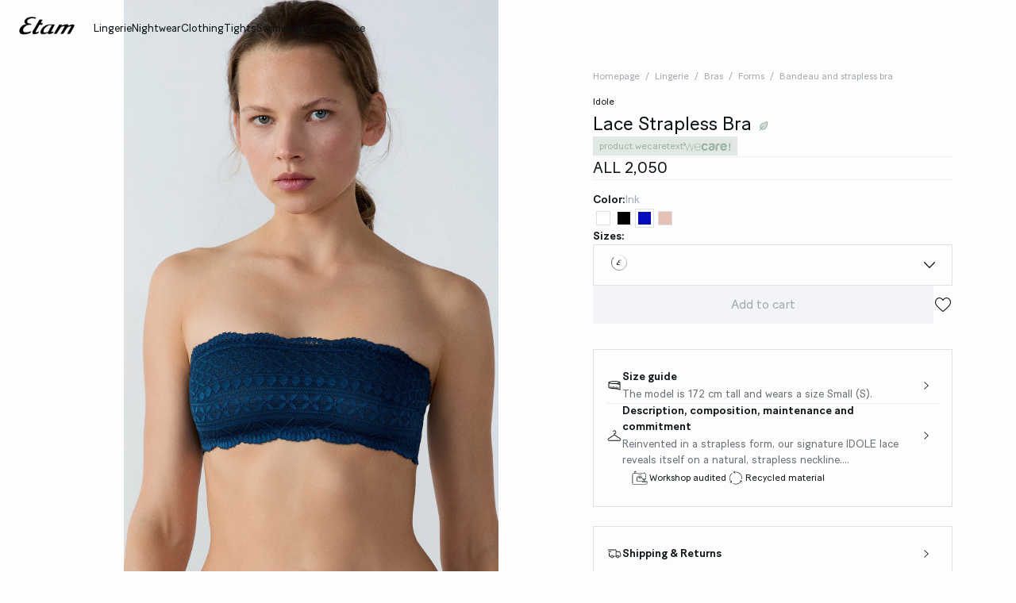

--- FILE ---
content_type: text/html;charset=UTF-8
request_url: https://int.etam.com/en_AL/p/lace-strapless-bra-654518114.html
body_size: 45892
content:





















































































































































































































<!-- Include Page Designer Campaign Banner JavaScript and Styles only once here rather than at component level. -->
<!-- There should only be one Campagin Banner added on a PD page. Multiple Banners is unsupported at the moment. -->










<!DOCTYPE html>
<html lang="en">
<head>
<!--[if gt IE 9]><!-->

<script type="application/javascript">
    window.PUBLIC_PATH = "/on/demandware.static/Sites-ETAM_INT-Site/-/en_AL/v1771498653290/"
</script>

<!--<![endif]-->









































































































<meta charset="UTF-8">
<meta http-equiv="x-ua-compatible" content="ie=edge">
<meta name="viewport" content="width=device-width, initial-scale=1, maximum-scale=1.0, user-scalable=no">
<meta name="apple-mobile-web-app-capable" content="yes">






	<title>
		Lace Strapless Bra - IDOLE - ENCRE - ETAM
	</title>


<meta name="description" content="Discover our collection of lingerie, nightwear, swimwear, accessories and enjoy our special offers.">
<meta name="keywords" content="Etam">



    
        <meta property="og:image" content="https://int.etam.com/on/demandware.static/-/Sites-ELIN-master/default/dw357eb2db/654518114_x.jpg">
    

    
        <meta property="og:type" content="product">
    

    
        <meta name="viewport" content="width=device-width, initial-scale = 1.0, minimum-scale = 1.0">
    

    
        <meta name="SKYPE_TOOLBAR" content="SKYPE_TOOLBAR_PARSER_COMPATIBLE">
    

    
        <meta name="format-description" content="telephone=no">
    

    
        <meta property="og:title" content="Lace Strapless Bra DENTELLE - ETAM">
    

    
        <meta name="facebook-domain-verification" content="c3toduqlfkftc9p95hcye7rdb8rykj">
    


<link rel="icon" type="image/png" href="/on/demandware.static/Sites-ETAM_INT-Site/-/en_AL/v1771498653290/images/favicon.svg" />
<link rel="stylesheet" href="/on/demandware.static/Sites-ETAM_INT-Site/-/en_AL/v1771498653290/css/global.css" />

    
        <link rel="preload" href="https://images.etam.com/on/demandware.static/-/Sites-ELIN-master/default/dw357eb2db/654518114_x.jpg?sw=1250" as="image" media="(min-width: 1024px)" fetchpriority="high">
    
        <link rel="preload" href="https://images.etam.com/on/demandware.static/-/Sites-ELIN-master/default/dw357eb2db/654518114_x.jpg?sw=800&amp;sh=1208" as="image" media="(min-width: 768px) and (max-width: 1023px)" fetchpriority="high">
    
        <link rel="preload" href="https://images.etam.com/on/demandware.static/-/Sites-ELIN-master/default/dw357eb2db/654518114_x.jpg?sw=1000&amp;sh=1510" as="image" media="(max-width: 767px)" fetchpriority="high">
    

<link rel="stylesheet" href="/on/demandware.static/Sites-ETAM_INT-Site/-/en_AL/v1771498653290/css/search/filters.css">





    <link rel="stylesheet" href="/on/demandware.static/Sites-ETAM_INT-Site/-/en_AL/v1771498653290/css/pages/product/productDetails.css" >

    <link rel="stylesheet" href="/on/demandware.static/Sites-ETAM_INT-Site/-/en_AL/v1771498653290/css/pages/product/productMainInfo.css" >

    <link rel="stylesheet" href="/on/demandware.static/Sites-ETAM_INT-Site/-/en_AL/v1771498653290/css/transitions/dezoomEffect.css" >


    <script type="application/javascript">
        (function () {
            const _addEventListener = window.addEventListener;
            window.addEventListener = function (name, handler, options) {
                if (name !== "unload") {
                    _addEventListener(name, handler, options);
                }
            }
        })();
    </script>
















  <script type="text/javascript">(function(){(function(e,r){var t=document.createElement("link");t.rel="preconnect";t.as="script";var n=document.createElement("link");n.rel="dns-prefetch";n.as="script";var i=document.createElement("script");i.id="spcloader";i.type="text/javascript";i["async"]=true;i.charset="utf-8";var o="https://sdk.privacy-center.org/"+e+"/loader.js?target_type=notice&target="+r;if(window.didomiConfig&&window.didomiConfig.user){var a=window.didomiConfig.user;var c=a.country;var d=a.region;if(c){o=o+"&country="+c;if(d){o=o+"&region="+d}}}t.href="https://sdk.privacy-center.org/";n.href="https://sdk.privacy-center.org/";i.src=o;var s=document.getElementsByTagName("script")[0];s.parentNode.insertBefore(t,s);s.parentNode.insertBefore(n,s);s.parentNode.insertBefore(i,s)})("b5058ebd-afa5-4d7c-b3c8-40fe66e6a799","7B7dKy7C")})();</script>






	<script id="seoProduct" type="application/ld+json">
		{"@context":"https://schema.org","@type":"Product","brand":{"@type":"Organization","name":"ETAM"},"url":"https://int.etam.com/en_AL/p/lace-strapless-bra-654518114.html","offers":{"@type":"Offer","url":"https://int.etam.com/en_AL/p/lace-strapless-bra-654518114.html","priceCurrency":"EUR","price":2050,"availability":"https://schema.org/InStock","seller":{"@type":"Organization","name":"ETAM"}},"name":"Lace Strapless Bra","image":["https://int.etam.com/on/demandware.static/-/Sites-ELIN-master/default/dw357eb2db/654518114_x.jpg","https://int.etam.com/on/demandware.static/-/Sites-ELIN-master/default/dwd56f7464/654518114_a.jpg","https://int.etam.com/on/demandware.static/-/Sites-ELIN-master/default/dwfc03a572/654518114_6.jpg","https://int.etam.com/on/demandware.static/-/Sites-ELIN-master/default/dwe56da3a9/654518114_b.jpg","https://int.etam.com/on/demandware.static/-/Sites-ELIN-master/default/dwe61de6e9/654518114_c.jpg","https://int.etam.com/on/demandware.static/-/Sites-ELIN-master/default/dw54aeb735/654518114_e.jpg","https://int.etam.com/on/demandware.static/-/Sites-ELIN-master/default/dwccec9281/654518114_h.jpg"],"description":"Reinvented in a strapless form, our signature IDOLE lace reveals itself on a natural, strapless neckline.","sku":"654518114","color":"INK","material":"null DENTELLE","category":"Bandeau and strapless bra","aggregateRating":{"@type":"AggregateRating","ratingValue":4.1,"reviewCount":8}}
	</script>



	
    
        <link rel="alternate" href="https://us.etam.com/p/lace-strapless-bra-654518114.html" hreflang="en-US"/>
    

    
        <link rel="alternate" href="https://www.etam.be/fr_BE/p/bandeau-en-dentelle-654518114.html" hreflang="fr-BE"/>
    

    
        <link rel="alternate" href="https://www.etam.be/nl_BE/p/iridescent-bikinislip-654518114.html" hreflang="nl-BE"/>
    

    
        <link rel="alternate" href="https://www.etam.be/fr_LU/p/bandeau-en-dentelle-654518114.html" hreflang="fr-LU"/>
    

    
        <link rel="alternate" href="https://www.etam.ru/p/bandeau-en-dentelle-654518114.html" hreflang="ru-RU"/>
    

    
        <link rel="alternate" href="https://www.etam.ma/p/bandeau-en-dentelle-654518114.html" hreflang="fr-MA"/>
    

    
        <link rel="alternate" href="https://www.etam.ch/fr_CH/p/bandeau-en-dentelle-654518114.html" hreflang="fr-CH"/>
    

    
        <link rel="alternate" href="https://www.etam.ch/de_CH/p/bandeau-aus-spitze-654518114.html" hreflang="de-CH"/>
    

    
        <link rel="alternate" href="https://www.etam.co.uk/en_GB/p/lace-strapless-bra-654518114.html" hreflang="en-GB"/>
    

    
        <link rel="alternate" href="https://www.etam.pl/p/koronkowa-opaska-654518114.html" hreflang="pl-PL"/>
    

    
        <link rel="alternate" href="https://www.etam.mx/p/bra-bandeau-sin-aros-de-encaje-654518114.html" hreflang="es-MX"/>
    

    
        <link rel="alternate" href="https://www.etam.cz/cs_CZ/p/krajkov&aacute;-celenka-654518114.html" hreflang="cs-CZ"/>
    

    
        <link rel="alternate" href="https://www.etam.com/p/bandeau-en-dentelle-654518114.html" hreflang="fr-FR"/>
    

    
        <link rel="alternate" href="https://int.etam.com/en_CA/p/lace-strapless-bra-654518114.html" hreflang="x-default"/>
    

    
        <link rel="alternate" href="https://int.etam.com/en_TR/p/lace-strapless-bra-654518114.html" hreflang="en-TR"/>
    

    
        <link rel="alternate" href="https://int.etam.com/en_PK/p/lace-strapless-bra-654518114.html" hreflang="en-PK"/>
    

    
        <link rel="alternate" href="https://int.etam.com/en_PR/p/lace-strapless-bra-654518114.html" hreflang="en-PR"/>
    

    
        <link rel="alternate" href="https://int.etam.com/en_LK/p/lace-strapless-bra-654518114.html" hreflang="en-LK"/>
    

    
        <link rel="alternate" href="https://int.etam.com/en_DJ/p/lace-strapless-bra-654518114.html" hreflang="en-DJ"/>
    

    
        <link rel="alternate" href="https://int.etam.com/es_UY/p/sujetador-bandeau-de-encaje-654518114.html" hreflang="es-UY"/>
    

    
        <link rel="alternate" href="https://int.etam.com/en_PT/p/lace-strapless-bra-654518114.html" hreflang="en-PT"/>
    

    
        <link rel="alternate" href="https://int.etam.com/en_HK/p/lace-strapless-bra-654518114.html" hreflang="en-HK"/>
    

    
        <link rel="alternate" href="https://int.etam.com/en_TW/p/lace-strapless-bra-654518114.html" hreflang="en-TW"/>
    

    
        <link rel="alternate" href="https://int.etam.com/fr_DZ/p/bandeau-en-dentelle-654518114.html" hreflang="fr-DZ"/>
    

    
        <link rel="alternate" href="https://int.etam.com/fr_MG/p/bandeau-en-dentelle-654518114.html" hreflang="fr-MG"/>
    

    
        <link rel="alternate" href="https://int.etam.com/es/p/sujetador-bandeau-de-encaje-654518114.html" hreflang="es"/>
    

    
        <link rel="alternate" href="https://int.etam.com/en_GR/p/lace-strapless-bra-654518114.html" hreflang="en-GR"/>
    

    
        <link rel="alternate" href="https://int.etam.com/fr_IL/p/bandeau-en-dentelle-654518114.html" hreflang="fr-IL"/>
    

    
        <link rel="alternate" href="https://int.etam.com/en/p/lace-strapless-bra-654518114.html" hreflang="en"/>
    

    
        <link rel="alternate" href="https://int.etam.com/en_CY/p/lace-strapless-bra-654518114.html" hreflang="en-CY"/>
    

    
        <link rel="alternate" href="https://int.etam.com/en_LB/p/lace-strapless-bra-654518114.html" hreflang="en-LB"/>
    

    
        <link rel="alternate" href="https://int.etam.com/en_TH/p/lace-strapless-bra-654518114.html" hreflang="en-TH"/>
    

    
        <link rel="alternate" href="https://int.etam.com/en_ME/p/lace-strapless-bra-654518114.html" hreflang="en-ME"/>
    

    
        <link rel="alternate" href="https://int.etam.com/en_MD/p/lace-strapless-bra-654518114.html" hreflang="en-MD"/>
    

    
        <link rel="alternate" href="https://int.etam.com/en_IE/p/lace-strapless-bra-654518114.html" hreflang="en-IE"/>
    

    
        <link rel="alternate" href="https://int.etam.com/en_MO/p/lace-strapless-bra-654518114.html" hreflang="en-MO"/>
    

    
        <link rel="alternate" href="https://int.etam.com/en_MN/p/lace-strapless-bra-654518114.html" hreflang="en-MN"/>
    

    
        <link rel="alternate" href="https://int.etam.com/en_EE/p/lace-strapless-bra-654518114.html" hreflang="en-EE"/>
    

    
        <link rel="alternate" href="https://int.etam.com/fr_TG/p/bandeau-en-dentelle-654518114.html" hreflang="fr-TG"/>
    

    
        <link rel="alternate" href="https://int.etam.com/en_IN/p/lace-strapless-bra-654518114.html" hreflang="en-IN"/>
    

    
        <link rel="alternate" href="https://int.etam.com/en_UZ/p/lace-strapless-bra-654518114.html" hreflang="en-UZ"/>
    

    
        <link rel="alternate" href="https://int.etam.com/en_IM/p/lace-strapless-bra-654518114.html" hreflang="en-IM"/>
    

    
        <link rel="alternate" href="https://int.etam.com/en_AE/p/lace-strapless-bra-654518114.html" hreflang="en-AE"/>
    

    
        <link rel="alternate" href="https://int.etam.com/en_IL/p/lace-strapless-bra-654518114.html" hreflang="en-IL"/>
    

    
        <link rel="alternate" href="https://int.etam.com/fr_PF/p/bandeau-en-dentelle-654518114.html" hreflang="fr-PF"/>
    

    
        <link rel="alternate" href="https://int.etam.com/en_HR/p/lace-strapless-bra-654518114.html" hreflang="en-HR"/>
    

    
        <link rel="alternate" href="https://int.etam.com/en_LV/p/lace-strapless-bra-654518114.html" hreflang="en-LV"/>
    

    
        <link rel="alternate" href="https://int.etam.com/en_DK/p/lace-strapless-bra-654518114.html" hreflang="en-DK"/>
    

    
        <link rel="alternate" href="https://int.etam.com/fr/p/bandeau-en-dentelle-654518114.html" hreflang="fr"/>
    

    
        <link rel="alternate" href="https://int.etam.com/en_HU/p/lace-strapless-bra-654518114.html" hreflang="en-HU"/>
    

    
        <link rel="alternate" href="https://int.etam.com/en_DO/p/lace-strapless-bra-654518114.html" hreflang="en-DO"/>
    

    
        <link rel="alternate" href="https://int.etam.com/de_LI/p/bandeau-aus-spitze-654518114.html" hreflang="de-LI"/>
    

    
        <link rel="alternate" href="https://int.etam.com/en_NG/p/lace-strapless-bra-654518114.html" hreflang="en-NG"/>
    

    
        <link rel="alternate" href="https://int.etam.com/en_VN/p/lace-strapless-bra-654518114.html" hreflang="en-VN"/>
    

    
        <link rel="alternate" href="https://int.etam.com/de/p/bandeau-aus-spitze-654518114.html" hreflang="de"/>
    

    
        <link rel="alternate" href="https://int.etam.com/en_RO/p/lace-strapless-bra-654518114.html" hreflang="en-RO"/>
    

    
        <link rel="alternate" href="https://int.etam.com/fr_WF/p/bandeau-en-dentelle-654518114.html" hreflang="fr-WF"/>
    

    
        <link rel="alternate" href="https://int.etam.com/en_JE/p/lace-strapless-bra-654518114.html" hreflang="en-JE"/>
    

    
        <link rel="alternate" href="https://int.etam.com/en_NO/p/lace-strapless-bra-654518114.html" hreflang="en-NO"/>
    

    
        <link rel="alternate" href="https://int.etam.com/en_RS/p/lace-strapless-bra-654518114.html" hreflang="en-RS"/>
    

    
        <link rel="alternate" href="https://int.etam.com/en_BA/p/lace-strapless-bra-654518114.html" hreflang="en-BA"/>
    

    
        <link rel="alternate" href="https://int.etam.com/en_BH/p/lace-strapless-bra-654518114.html" hreflang="en-BH"/>
    

    
        <link rel="alternate" href="https://int.etam.com/en_JP/p/lace-strapless-bra-654518114.html" hreflang="en-JP"/>
    

    
        <link rel="alternate" href="https://int.etam.com/en_BG/p/lace-strapless-bra-654518114.html" hreflang="en-BG"/>
    

    
        <link rel="alternate" href="https://int.etam.com/en_FI/p/lace-strapless-bra-654518114.html" hreflang="en-FI"/>
    

    
        <link rel="alternate" href="https://int.etam.com/en_IS/p/lace-strapless-bra-654518114.html" hreflang="en-IS"/>
    

    
        <link rel="alternate" href="https://int.etam.com/en_MW/p/lace-strapless-bra-654518114.html" hreflang="en-MW"/>
    

    
        <link rel="alternate" href="https://int.etam.com/en_MU/p/lace-strapless-bra-654518114.html" hreflang="en-MU"/>
    

    
        <link rel="alternate" href="https://int.etam.com/en_ZA/p/lace-strapless-bra-654518114.html" hreflang="en-ZA"/>
    

    
        <link rel="alternate" href="https://int.etam.com/en_MY/p/lace-strapless-bra-654518114.html" hreflang="en-MY"/>
    

    
        <link rel="alternate" href="https://int.etam.com/en_AL/p/lace-strapless-bra-654518114.html" hreflang="en-AL"/>
    

    
        <link rel="alternate" href="https://int.etam.com/en_IT/p/lace-strapless-bra-654518114.html" hreflang="en-IT"/>
    

    
        <link rel="alternate" href="https://int.etam.com/fr_CA/p/bandeau-en-dentelle-654518114.html" hreflang="fr-CA"/>
    

    
        <link rel="alternate" href="https://int.etam.com/en_AW/p/lace-strapless-bra-654518114.html" hreflang="en-AW"/>
    

    
        <link rel="alternate" href="https://int.etam.com/en_AU/p/lace-strapless-bra-654518114.html" hreflang="en-AU"/>
    

    
        <link rel="alternate" href="https://int.etam.com/en_KE/p/lace-strapless-bra-654518114.html" hreflang="en-KE"/>
    

    
        <link rel="alternate" href="https://int.etam.com/en_SK/p/lace-strapless-bra-654518114.html" hreflang="en-SK"/>
    

    
        <link rel="alternate" href="https://int.etam.com/en_OM/p/lace-strapless-bra-654518114.html" hreflang="en-OM"/>
    

    
        <link rel="alternate" href="https://int.etam.com/en_KH/p/lace-strapless-bra-654518114.html" hreflang="en-KH"/>
    

    
        <link rel="alternate" href="https://int.etam.com/en_KG/p/lace-strapless-bra-654518114.html" hreflang="en-KG"/>
    

    
        <link rel="alternate" href="https://int.etam.com/en_GG/p/lace-strapless-bra-654518114.html" hreflang="en-GG"/>
    

    
        <link rel="alternate" href="https://int.etam.com/en_BL/p/lace-strapless-bra-654518114.html" hreflang="en-BL"/>
    

    
        <link rel="alternate" href="https://int.etam.com/de_AT/p/bandeau-aus-spitze-654518114.html" hreflang="de-AT"/>
    

    
        <link rel="alternate" href="https://int.etam.com/en_NZ/p/lace-strapless-bra-654518114.html" hreflang="en-NZ"/>
    

    
        <link rel="alternate" href="https://int.etam.com/en_SE/p/lace-strapless-bra-654518114.html" hreflang="en-SE"/>
    

    
        <link rel="alternate" href="https://int.etam.com/en_BR/p/lace-strapless-bra-654518114.html" hreflang="en-BR"/>
    

    
        <link rel="alternate" href="https://int.etam.com/en_SC/p/lace-strapless-bra-654518114.html" hreflang="en-SC"/>
    

    
        <link rel="alternate" href="https://int.etam.com/en_SI/p/lace-strapless-bra-654518114.html" hreflang="en-SI"/>
    

    
        <link rel="alternate" href="https://int.etam.com/en_SG/p/lace-strapless-bra-654518114.html" hreflang="en-SG"/>
    

    
        <link rel="alternate" href="https://www.etam.es/p/sujetador-bandeau-de-encaje-654518114.html" hreflang="es-ES"/>
    

    
        <link rel="alternate" href="https://www.etam.de/de_DE/p/bandeau-aus-spitze-654518114.html" hreflang="de-DE"/>
    





	<script type="application/ld+json">
		{"@context":"https://schema.org","@type":"BreadcrumbList","itemListElement":[{"@type":"ListItem","item":"https://int.etam.com/en_AL/home","name":"Homepage","position":1},{"@type":"ListItem","item":"https://int.etam.com/en_AL/c/lingerie/","name":"Lingerie","position":2},{"@type":"ListItem","item":"https://int.etam.com/en_AL/c/lingerie/bras/","name":"Bras","position":3},{"@type":"ListItem","item":"https://int.etam.com/en_AL/c/lingerie/bras/forms/","name":"Forms","position":4},{"@type":"ListItem","item":"https://int.etam.com/en_AL/c/lingerie/bras/forms/bandeau-and-strapless-bra/","name":"Bandeau and strapless bra","position":5},{"@type":"ListItem","item":"https://int.etam.com/en_AL/p/lace-strapless-bra-654518114.html","name":"Lace Strapless Bra","position":6}]}
	</script>







<script type="application/ld+json">
{
	"@context": "https://schema.org",
	"@type": "Organization",
	"url": "https://int.etam.com/en_AL/home",
	"logo": "https://int.etam.com/on/demandware.static/-/Sites/default/dw8d6ed06f/Etam_Logo_BLACK.png"
}
</script>








<meta name="theme-color" content="#FFFFFF" />

<link rel="apple-touch-icon" href="https://int.etam.com/on/demandware.static/-/Sites/default/dw7f474ce5/etam-192x192.jpg" />

<link  rel="manifest" href="/manifest.json">


<script type="speculationrules">
	{
      "prerender": [{
        "source": "document",
        "where": {
          "and": [
            { "selector_matches": ".prerender" },
            { "not": {"selector_matches": ".do-not-prerender"}}
          ]
        },
        "eagerness": "moderate"
      }]
    }
</script>



<link rel="canonical" href="https://int.etam.com/en_AL/p/lace-strapless-bra-654518114.html"/>

<script type="text/javascript">//<!--
/* <![CDATA[ (head-active_data.js) */
var dw = (window.dw || {});
dw.ac = {
    _analytics: null,
    _events: [],
    _category: "",
    _searchData: "",
    _anact: "",
    _anact_nohit_tag: "",
    _analytics_enabled: "true",
    _timeZone: "Europe/Paris",
    _capture: function(configs) {
        if (Object.prototype.toString.call(configs) === "[object Array]") {
            configs.forEach(captureObject);
            return;
        }
        dw.ac._events.push(configs);
    },
	capture: function() { 
		dw.ac._capture(arguments);
		// send to CQ as well:
		if (window.CQuotient) {
			window.CQuotient.trackEventsFromAC(arguments);
		}
	},
    EV_PRD_SEARCHHIT: "searchhit",
    EV_PRD_DETAIL: "detail",
    EV_PRD_RECOMMENDATION: "recommendation",
    EV_PRD_SETPRODUCT: "setproduct",
    applyContext: function(context) {
        if (typeof context === "object" && context.hasOwnProperty("category")) {
        	dw.ac._category = context.category;
        }
        if (typeof context === "object" && context.hasOwnProperty("searchData")) {
        	dw.ac._searchData = context.searchData;
        }
    },
    setDWAnalytics: function(analytics) {
        dw.ac._analytics = analytics;
    },
    eventsIsEmpty: function() {
        return 0 == dw.ac._events.length;
    }
};
/* ]]> */
// -->
</script>
<script type="text/javascript">//<!--
/* <![CDATA[ (head-cquotient.js) */
var CQuotient = window.CQuotient = {};
CQuotient.clientId = 'aaww-ETAM_INT';
CQuotient.realm = 'AAWW';
CQuotient.siteId = 'ETAM_INT';
CQuotient.instanceType = 'prd';
CQuotient.locale = 'en_AL';
CQuotient.fbPixelId = '__UNKNOWN__';
CQuotient.activities = [];
CQuotient.cqcid='';
CQuotient.cquid='';
CQuotient.cqeid='';
CQuotient.cqlid='';
CQuotient.apiHost='api.cquotient.com';
/* Turn this on to test against Staging Einstein */
/* CQuotient.useTest= true; */
CQuotient.useTest = ('true' === 'false');
CQuotient.initFromCookies = function () {
	var ca = document.cookie.split(';');
	for(var i=0;i < ca.length;i++) {
	  var c = ca[i];
	  while (c.charAt(0)==' ') c = c.substring(1,c.length);
	  if (c.indexOf('cqcid=') == 0) {
		CQuotient.cqcid=c.substring('cqcid='.length,c.length);
	  } else if (c.indexOf('cquid=') == 0) {
		  var value = c.substring('cquid='.length,c.length);
		  if (value) {
		  	var split_value = value.split("|", 3);
		  	if (split_value.length > 0) {
			  CQuotient.cquid=split_value[0];
		  	}
		  	if (split_value.length > 1) {
			  CQuotient.cqeid=split_value[1];
		  	}
		  	if (split_value.length > 2) {
			  CQuotient.cqlid=split_value[2];
		  	}
		  }
	  }
	}
}
CQuotient.getCQCookieId = function () {
	if(window.CQuotient.cqcid == '')
		window.CQuotient.initFromCookies();
	return window.CQuotient.cqcid;
};
CQuotient.getCQUserId = function () {
	if(window.CQuotient.cquid == '')
		window.CQuotient.initFromCookies();
	return window.CQuotient.cquid;
};
CQuotient.getCQHashedEmail = function () {
	if(window.CQuotient.cqeid == '')
		window.CQuotient.initFromCookies();
	return window.CQuotient.cqeid;
};
CQuotient.getCQHashedLogin = function () {
	if(window.CQuotient.cqlid == '')
		window.CQuotient.initFromCookies();
	return window.CQuotient.cqlid;
};
CQuotient.trackEventsFromAC = function (/* Object or Array */ events) {
try {
	if (Object.prototype.toString.call(events) === "[object Array]") {
		events.forEach(_trackASingleCQEvent);
	} else {
		CQuotient._trackASingleCQEvent(events);
	}
} catch(err) {}
};
CQuotient._trackASingleCQEvent = function ( /* Object */ event) {
	if (event && event.id) {
		if (event.type === dw.ac.EV_PRD_DETAIL) {
			CQuotient.trackViewProduct( {id:'', alt_id: event.id, type: 'raw_sku'} );
		} // not handling the other dw.ac.* events currently
	}
};
CQuotient.trackViewProduct = function(/* Object */ cqParamData){
	var cq_params = {};
	cq_params.cookieId = CQuotient.getCQCookieId();
	cq_params.userId = CQuotient.getCQUserId();
	cq_params.emailId = CQuotient.getCQHashedEmail();
	cq_params.loginId = CQuotient.getCQHashedLogin();
	cq_params.product = cqParamData.product;
	cq_params.realm = cqParamData.realm;
	cq_params.siteId = cqParamData.siteId;
	cq_params.instanceType = cqParamData.instanceType;
	cq_params.locale = CQuotient.locale;
	
	if(CQuotient.sendActivity) {
		CQuotient.sendActivity(CQuotient.clientId, 'viewProduct', cq_params);
	} else {
		CQuotient.activities.push({activityType: 'viewProduct', parameters: cq_params});
	}
};
/* ]]> */
// -->
</script>





<!-- Google Tag Manager -->
<script>(function(w,d,s,l,i){w[l]=w[l]||[];w[l].push({'gtm.start':
new Date().getTime(),event:'gtm.js'});var f=d.getElementsByTagName(s)[0],
j=d.createElement(s),dl=l!='dataLayer'?'&l='+l:'';j.async=true;j.src=
'https://www.googletagmanager.com/gtm.js?id='+i+dl;f.parentNode.insertBefore(j,f);
})(window,document,'script','dataLayer','GTM-5D43HVZ');</script>
<!-- End Google Tag Manager -->





<link rel="stylesheet" href="/on/demandware.static/Sites-ETAM_INT-Site/-/en_AL/v1771829126782/css/globale/flags.css" />
<link rel="stylesheet" href="/on/demandware.static/Sites-ETAM_INT-Site/-/en_AL/v1771829126782/css/globale/styles.css" />
<script type="text/javascript" id="globale-script-loader-data" src="/on/demandware.static/Sites-ETAM_INT-Site/-/en_AL/v1771829126782/js/geScriptLoader.js">
{
  "action": "Globale-ScriptLoaderData",
  "queryString": "",
  "locale": "en_AL",
  "clientJsUrl": "https://web.global-e.com/merchant/clientsdk/322",
  "apiVersion": "2.1.4",
  "clientJsMerchantId": 322,
  "clientSettings": "{\" IsV2Checkout \":{\"Value\":\"true\"},\"AllowClientTracking\":{\"Value\":\"true\"},\"CDNEnabled\":{\"Value\":\"true\"},\"CheckoutContainerSuffix\":{\"Value\":\"Global-e_International_Checkout\"},\"FT_IsAnalyticsSDKEnabled\":{\"Value\":\"true\"},\"FullClientTracking\":{\"Value\":\"true\"},\"IsMonitoringMerchant\":{\"Value\":\"true\"},\"IsV2Checkout\":{\"Value\":\"true\"},\"SetGEInCheckoutContainer\":{\"Value\":\"true\"},\"ShowFreeShippingBanner\":{\"Value\":\"false\"},\"SwitcherRedirectInfo\":{\"Value\":\"[{key:\\\"Country\\\", parameter:\\\"glCountry\\\"}, {key:\\\"Currency\\\",parameter:\\\"glCurrency\\\"}]\"},\"AdScaleClientSDKURL\":{\"Value\":\"https://web.global-e.com/merchant/GetAdScaleClientScript?merchantId=322\"},\"AmazonUICulture\":{\"Value\":\"en-GB\"},\"AnalyticsSDKCDN\":{\"Value\":\"https://globale-analytics-sdk.global-e.com/PROD/bundle.js\"},\"AnalyticsUrl\":{\"Value\":\"https://services.global-e.com/\"},\"BfGoogleAdsEnabled\":{\"Value\":\"false\"},\"BfGoogleAdsLifetimeInDays\":{\"Value\":\"30\"},\"CashbackServiceDomainUrl\":{\"Value\":\"https://finance-cashback.global-e.com\"},\"CDNUrl\":{\"Value\":\"https://webservices.global-e.com/\"},\"ChargeMerchantForPrepaidRMAOfReplacement\":{\"Value\":\"false\"},\"CheckoutCDNURL\":{\"Value\":\"https://webservices.global-e.com/\"},\"EnableReplaceUnsupportedCharactersInCheckout\":{\"Value\":\"false\"},\"Environment\":{\"Value\":\"PRODUCTION\"},\"FinanceServiceBaseUrl\":{\"Value\":\"https://finance-calculations.global-e.com\"},\"FT_AnalyticsSdkEnsureClientIdSynchronized\":{\"Value\":\"true\"},\"FT_BrowsingStartCircuitBreaker\":{\"Value\":\"true\"},\"FT_BrowsingStartEventInsteadOfPageViewed\":{\"Value\":\"true\"},\"FT_IsLegacyAnalyticsSDKEnabled\":{\"Value\":\"true\"},\"FT_IsShippingCountrySwitcherPopupAnalyticsEnabled\":{\"Value\":\"false\"},\"FT_IsWelcomePopupAnalyticsEnabled\":{\"Value\":\"false\"},\"FT_PostponePageViewToPageLoadComplete\":{\"Value\":\"true\"},\"FT_UseGlobalEEngineConfig\":{\"Value\":\"true\"},\"FT_UtmRaceConditionEnabled\":{\"Value\":\"true\"},\"GTM_ID\":{\"Value\":\"GTM-PWW94X2\"},\"InternalTrackingEnabled\":{\"Value\":\"false\"},\"InvoiceEditorURL\":{\"Value\":\"documents/invoice_editor\"},\"PixelAddress\":{\"Value\":\"https://utils.global-e.com\"},\"RangeOfAdditionalPaymentFieldsToDisplayIDs\":{\"Value\":\"[1,2,3,4,5,6,7,8,9,10,11,12,13,14,15,16,17,18,19,20]\"},\"ReconciliationServiceBaseUrl\":{\"Value\":\"https://finance-reconciliation-engine.global-e.com\"},\"RefundRMAReplacementShippingTypes\":{\"Value\":\"[2,3,4]\"},\"RefundRMAReplacementStatuses\":{\"Value\":\"[9,11,12]\"},\"TrackingV2\":{\"Value\":\"true\"},\"UseShopifyCheckoutForPickUpDeliveryMethod\":{\"Value\":\"false\"},\"MerchantIdHashed\":{\"Value\":\"mZyb\"}}",
  "clientJsDomain": "https://web.global-e.com",
  "cookieDomain": "int.etam.com",
  "globaleOperatedCountry": true,
  "locationRedirectUrl": "https://int.etam.com/on/demandware.store/Sites-ETAM_INT-Site/en_AL/Globale-LocationRedirect",
  "globaleConvertPriceUrl": "https://int.etam.com/on/demandware.store/Sites-ETAM_INT-Site/en_AL/Globale-ConvertPrice",
  "globaleCartTokenUrl": "https://int.etam.com/on/demandware.store/Sites-ETAM_INT-Site/en_AL/Globale-GetCartToken",
  "geoLocationCountry": {
    "countryCode": "US",
    "isCountryExists": true
  },
  "siteId": "ETAM_INT",
  "country": "AL",
  "currency": "ALL",
  "culture": "en-GB",
  "languageSwitcher": {
    "siteConfig": null,
    "enabled": false,
    "countriesConfig": null,
    "languagesConfig": null,
    "selectedLanguage": "en_AL"
  },
  "shippingSwitcher": {
    "siteConfig": null,
    "redirectToSamePage": true,
    "redirectToSamePageAcrossSites": true,
    "addGeParametersToUrl": true,
    "showGeoCountryPopup": false,
    "siteAllowedCountries": null,
    "siteDisallowedCountries": null,
    "localeConfig": null,
    "localeAllowedCountries": null,
    "localeDisallowedCountries": null,
    "stickToLocale": false
  },
  "allowedCurrencies": {}
}
</script>



</head>
<body>


<!-- Google Tag Manager (noscript) -->
<noscript><iframe src="https://www.googletagmanager.com/ns.html?id=GTM-5D43HVZ"
height="0" width="0" style="display:none;visibility:hidden"></iframe></noscript>
<!-- End Google Tag Manager (noscript) -->
<!-- GTM Datalayer -->
<script>
window.dataLayer = window.dataLayer || [];
</script>
<!-- GTM Datalayer end-->



<div class="page -productPage js-pageContainer" data-action="null" data-querystring="null">



	 


	








<div class="floatingBar fadeElement -clear" id="floatingBanner">

<div class="floatingBar__content js-floatingBarContent ">
<!-- CONTENT ASSET : floating-bar
-->

<link href="https://int.etam.com/on/demandware.static/-/Library-Sites-ETAM_sharedLibrary/en_AL/v1771829126782/MEDIA/css/floating/floating.css" rel="stylesheet">

<style>
    /* Couleur du fond de la floating bar */
    .floating_bar_HP {
        background-color: #000000;
    }

    /* Couleur du texte */
    .floating_bar_HP {
        color: #FFFFFF;
    }

    /* Couleur des liens */
    .floating_bar_HP li a {
        color: #FFFFFF;
        font-weight: 500;
    }

    /* Style pour la floating bar, à ne pas toucher */
    .floatingBar#floatingBanner .floatingBar__content {
        max-width: 100%;
    }

    .floatingBar#floatingBanner .floatingBar__close {
        display: none;
    }

    #burnBlocLoyalty {
        display: none;
    }

    .floating_bar_HP p.body-02 {
        display: flex;
        flex-direction: row;
        align-items: center;
        justify-content: center;
    }

    .floating_bar_HP p.body-02 span.font-size-mobile {
        display: flex;
        flex-direction: row;
        align-items: center;
        justify-content: center;
    }

    .floating_bar_HP a span {
        display: block;
    }
</style>

<div class="floating_bar_HP _3msg_2021">

    <ul>

        <!--  
        ==========
         Message 1
        ==========
    -->
   <li class="item1">
            <!-- Texte Mobile -->
            <div class="floatingTextMobile">
                      <p class="body-02">
       <span class="font-size-mobile">
           AURA : &nbsp;
             <a href="https://int.etam.com/en_AL/c/lingerie/lin_marketing/" class="body-02">
               <span class="font-size-mobile">Discover our signature lace</span>

                </p>
            </div>

            <!-- Texte Desktop -->
            <div class="floatingTextDesktop">
                       <p class="body-02">
        <span class="font-size-mobile">
           AURA : &nbsp;
             <a href="https://int.etam.com/en_AL/c/lingerie/lin_marketing/" class="body-02">
               <span class="font-size-mobile">Discover our signature lace</span>

                </p>
            </div>
        </li>

        <!--  
        ==========
         Message 2
        ==========
    -->
        <li class="item2">
            <!-- Texte Mobile -->
            <div class="floatingTextMobile">
                <p class="body-02">
                    <span class="font-size-mobile">
                        New essentials &nbsp;
                        <a href="https://int.etam.com/en_AL/c/trends/fr_tend_3/" class="body-02">
                            <span class="font-size-mobile">Discover</span>
                        </a>
                    </span>
                </p>
            </div>

            <!-- Texte Desktop -->
            <div class="floatingTextDesktop">
                <p class="body-02">
                    <span class="font-size-mobile">
                        New essentials &nbsp;
                        <a href="https://int.etam.com/en_AL/c/trends/fr_tend_3/" class="body-02">
                            <span class="font-size-mobile">Discover</span>
                        </a>
                    </span>
                </p>
            </div>
        </li>

        <!--  
        ==========
         Message 3
        ==========
    -->
        <li class="item3">
            <!-- Texte Mobile -->
            <div class="floatingTextMobile">
                <p class="body-02">
                    <span class="font-size-mobile">
                        Free delivery & return under 30 days 📦
                    </span>
                </p>
            </div>

            <!-- Texte Desktop -->
            <div class="floatingTextDesktop">
                <p class="body-02">
                    Free delivery & return under 30 days 📦
                </p>
            </div>
        </li>


    </ul>
</div>
</div>
</div>


 
	












































































































<header data-is-premium-page="false"
	class="header -searchMenuOpen -transparent -isTransparent
	-transparentWhite
	 -productPage 
	  "
	id="header"
>
	<div class="header__wrapper ">
		
		<a class="header__historyBackProduct historyBackProduct" id="historyBackProduct">
			













































































































<i  class="icon icon-arrowleft -medium
   "     >
</i>


		</a>
		
		
		
			<div class="header__burger js-burgerMenu"
				data-open="false"
				id="openBurgerMenu"
				data-burger-menu-right="false"
				data-header-menu-url="/on/demandware.store/Sites-ETAM_INT-Site/en_AL/Page-IncludeHeaderMenu?isTransparentHeader=true&amp;cgrps=Everyone%2cMobile%2cUnregistered%2cunregistered_VP"
			>
				<i class="icon icon-burgermenu"></i>
			</div>
		
		
		<div class="header__logo js-menuLink"
			data-click_field_1="Transverse - Header"
			data-click_field_2="Menu - Icon"
			data-click_field_3="Logo">
			
			
			
			
			<a itemscope itemtype="http://schema.org/Organization" href="/en_AL/home" class="header__logoLink">
				
					<img class="header__logoImage -globalLogo" id="globalLogo"
						src="/on/demandware.static/-/Sites/default/dw8d6ed06f/Etam_Logo_BLACK.png"
						alt="Etam"/>
					<img class="header__logoImage -transparentLogo" id="transparentLogo"
						src="/on/demandware.static/-/Sites/default/dwd3017e46/Logo_blanc.png"
						alt="Etam"/>
					<span itemprop="name" class="hidden">Etam</span>
				
			</a>
			
		</div>

		
		
			<nav class="header__nav" id="headerNavigationWrapper">
				
				









































































































<div class="headerMenu__wrapper js-wrapperMenu" id="wrapperMenu">
  <header class="headerMenu__header">
    <a href="https://int.etam.com/en_AL/home" class="headerMenu__logoLink">
      
        <img class="headerMenu__logo" src="/on/demandware.static/-/Sites/default/dw8d6ed06f/Etam_Logo_BLACK.png" alt="Etam" />
      
    </a>
    













































































































<i  class="icon icon-close -medium
  js-closeBurgerMenu "     >
</i>


  </header>
  <div class="headerMenu__search js-headerIcon hideDesktop" data-search-url="/on/demandware.store/Sites-ETAM_INT-Site/en_AL/Search-Page"
    id="searchIcon"
    data-click_field_1="Transverse - Header"
    data-click_field_2="Menu - Icons"
    data-click_field_3="Search">
    <a class="header__searchWrapper" href="/en_AL/search">
      













































































































<i  class="icon icon-search -small
  header__searchContentIcon "     >
</i>


      <span class="header__searchContentLabel body-03 u-text-transf-cap">Bodysuit, nightdress...</span>
    </a>
  </div>
  
  <div class="headerMenu__content js-headerMenuContent -searchBtnActive">
    <ul class="headerMenu__list js-headerMenuList">
      
        
          
          
          
          
          
          
          
          
          
          
          
          
          
          
            
          
          
            <li class="headerMenu__listItem js-menuItem   " role="presentation" data-selected-mobile-menu="true">
              
                <a href="/en_AL/c/lingerie/"
                  id="LIN"
                  class="headerMenu__link js-topLevelCategory navigation-01 js-menuLink "
                  
                  data-redirect-app="true"
                  data-category-id="LIN"
                  data-click_field_1="Transverse - Header"
                  data-click_field_2="Menu - Categories"
                  data-click_field_3="Lingerie"
                >
                  
                  
                  
                    <span class="headerMenu__name">
                      
                        Lingerie
                      
                    </span>
                  
                </a>
              
              
              




















































































































<div class="subMenu js-secondLevelCategory -twoColumns -threeColumns -isVisualPanel" data-category-id="LIN">
  
  <div class="subMenu__headerDesktop hideMobile">
    <span class="subMenu__headerDesktopClose js-backMenu js-subMenuHeaderClose body-02">
      













































































































<i  class="icon icon-arrowleft -medium
   "     >
</i>


      Close
    </span>
  </div>

  
  
    
    <div class="subMenu__inner -visualPanel js-visualPanelWrapper">
      <div class="subMenu__wrapper">
        










































































































<div class="menuVisualBloc js-menuVisualPanel -top mb-24">
  
    <p class="menuVisualBloc__title body-01 u-color-grey-04" >Our Collections</p>
  
  <div class="menuVisualBloc__wrapper menuVisualBloc__wrapper--3 -portraitSlider">
    
      
      <div class="menuVisualBloc__item menuVisualBloc__item--0 ">
        
          <a class="menuVisualBloc__link js-menuLink "
            href="/en_AL/c/lingerie/lin_marketing/"
            data-click_field_1="Transverse - Header"
            data-click_field_2="Menu - Subcategories Img"
            data-click_field_3="null > Aura, the signature lace">
            <div class="menuVisualBloc__picture hideMobile">
              


    <div class="lazyLoadedContainer lazyBackground  ">
        <picture>
            <source srcset="https://images.etam.com/on/demandware.static/-/Sites-Etam_storefront/default/dwbf8f6512/Drills_Downs/FR-Drilldowns/DRILL_PE26_LIN_AURA_S8_DESK.jpg?sw=2000 1x, https://images.etam.com/on/demandware.static/-/Sites-Etam_storefront/default/dwbf8f6512/Drills_Downs/FR-Drilldowns/DRILL_PE26_LIN_AURA_S8_DESK.jpg?sw=2000 2x"
                    data-srcset="https://images.etam.com/on/demandware.static/-/Sites-Etam_storefront/default/dwbf8f6512/Drills_Downs/FR-Drilldowns/DRILL_PE26_LIN_AURA_S8_DESK.jpg?sw=2000 1x, https://images.etam.com/on/demandware.static/-/Sites-Etam_storefront/default/dwbf8f6512/Drills_Downs/FR-Drilldowns/DRILL_PE26_LIN_AURA_S8_DESK.jpg?sw=2000 2x"
                    data-srcsetbig=""
                    media="(min-width: 1024px)" />
            <source srcset="https://images.etam.com/on/demandware.static/-/Sites-Etam_storefront/default/dwbf8f6512/Drills_Downs/FR-Drilldowns/DRILL_PE26_LIN_AURA_S8_DESK.jpg?sw=1200 1x, https://images.etam.com/on/demandware.static/-/Sites-Etam_storefront/default/dwbf8f6512/Drills_Downs/FR-Drilldowns/DRILL_PE26_LIN_AURA_S8_DESK.jpg?sw=1200 2x"
                    data-srcset="https://images.etam.com/on/demandware.static/-/Sites-Etam_storefront/default/dwbf8f6512/Drills_Downs/FR-Drilldowns/DRILL_PE26_LIN_AURA_S8_DESK.jpg?sw=1200 1x, https://images.etam.com/on/demandware.static/-/Sites-Etam_storefront/default/dwbf8f6512/Drills_Downs/FR-Drilldowns/DRILL_PE26_LIN_AURA_S8_DESK.jpg?sw=1200 2x"
                    data-srcsetbig=""
                    media="(min-width: 768px)" />
            <source srcset="https://images.etam.com/on/demandware.static/-/Sites-Etam_storefront/default/dwbf8f6512/Drills_Downs/FR-Drilldowns/DRILL_PE26_LIN_AURA_S8_DESK.jpg?sw=1000 1x, https://images.etam.com/on/demandware.static/-/Sites-Etam_storefront/default/dwbf8f6512/Drills_Downs/FR-Drilldowns/DRILL_PE26_LIN_AURA_S8_DESK.jpg?sw=1000 2x"
                    data-srcset="https://images.etam.com/on/demandware.static/-/Sites-Etam_storefront/default/dwbf8f6512/Drills_Downs/FR-Drilldowns/DRILL_PE26_LIN_AURA_S8_DESK.jpg?sw=1000 1x, https://images.etam.com/on/demandware.static/-/Sites-Etam_storefront/default/dwbf8f6512/Drills_Downs/FR-Drilldowns/DRILL_PE26_LIN_AURA_S8_DESK.jpg?sw=1000 2x"
                    data-srcsetbig="" />

            <img class="  menuVisualBloc__image  "
                src="https://images.etam.com/on/demandware.static/-/Sites-Etam_storefront/default/dwbf8f6512/Drills_Downs/FR-Drilldowns/DRILL_PE26_LIN_AURA_S8_DESK.jpg?sw=1000" alt="Aura, the signature lace"
                style="--focal-point-x:50%; --focal-point-y:50%"
                 loading="lazy"
                
                
            />

            
        </picture>
    </div>
    
            </div>
            
              <div class="menuVisualBloc__picture -mobile">
                


    <div class="lazyLoadedContainer lazyBackground  ">
        <picture>
            <source srcset="https://images.etam.com/on/demandware.static/-/Sites-Etam_storefront/default/dw24c3db83/Drills_Downs/FR-Drilldowns/DRILL_PE26_LIN_AURA_S8_MOB.jpg?sw=2000 1x, https://images.etam.com/on/demandware.static/-/Sites-Etam_storefront/default/dw24c3db83/Drills_Downs/FR-Drilldowns/DRILL_PE26_LIN_AURA_S8_MOB.jpg?sw=2000 2x"
                    data-srcset="https://images.etam.com/on/demandware.static/-/Sites-Etam_storefront/default/dw24c3db83/Drills_Downs/FR-Drilldowns/DRILL_PE26_LIN_AURA_S8_MOB.jpg?sw=2000 1x, https://images.etam.com/on/demandware.static/-/Sites-Etam_storefront/default/dw24c3db83/Drills_Downs/FR-Drilldowns/DRILL_PE26_LIN_AURA_S8_MOB.jpg?sw=2000 2x"
                    data-srcsetbig=""
                    media="(min-width: 1024px)" />
            <source srcset="https://images.etam.com/on/demandware.static/-/Sites-Etam_storefront/default/dw24c3db83/Drills_Downs/FR-Drilldowns/DRILL_PE26_LIN_AURA_S8_MOB.jpg?sw=1200 1x, https://images.etam.com/on/demandware.static/-/Sites-Etam_storefront/default/dw24c3db83/Drills_Downs/FR-Drilldowns/DRILL_PE26_LIN_AURA_S8_MOB.jpg?sw=1200 2x"
                    data-srcset="https://images.etam.com/on/demandware.static/-/Sites-Etam_storefront/default/dw24c3db83/Drills_Downs/FR-Drilldowns/DRILL_PE26_LIN_AURA_S8_MOB.jpg?sw=1200 1x, https://images.etam.com/on/demandware.static/-/Sites-Etam_storefront/default/dw24c3db83/Drills_Downs/FR-Drilldowns/DRILL_PE26_LIN_AURA_S8_MOB.jpg?sw=1200 2x"
                    data-srcsetbig=""
                    media="(min-width: 768px)" />
            <source srcset="https://images.etam.com/on/demandware.static/-/Sites-Etam_storefront/default/dw24c3db83/Drills_Downs/FR-Drilldowns/DRILL_PE26_LIN_AURA_S8_MOB.jpg?sw=1000 1x, https://images.etam.com/on/demandware.static/-/Sites-Etam_storefront/default/dw24c3db83/Drills_Downs/FR-Drilldowns/DRILL_PE26_LIN_AURA_S8_MOB.jpg?sw=1000 2x"
                    data-srcset="https://images.etam.com/on/demandware.static/-/Sites-Etam_storefront/default/dw24c3db83/Drills_Downs/FR-Drilldowns/DRILL_PE26_LIN_AURA_S8_MOB.jpg?sw=1000 1x, https://images.etam.com/on/demandware.static/-/Sites-Etam_storefront/default/dw24c3db83/Drills_Downs/FR-Drilldowns/DRILL_PE26_LIN_AURA_S8_MOB.jpg?sw=1000 2x"
                    data-srcsetbig="" />

            <img class="  menuVisualBloc__image  "
                src="https://images.etam.com/on/demandware.static/-/Sites-Etam_storefront/default/dw24c3db83/Drills_Downs/FR-Drilldowns/DRILL_PE26_LIN_AURA_S8_MOB.jpg?sw=1000" alt="Aura, the signature lace"
                style="--focal-point-x:50%; --focal-point-y:50%"
                 loading="lazy"
                
                
            />

            
        </picture>
    </div>
    
              </div>
            
            
            
              <span class="menuVisualBloc__description title-strong-01 -title">
                Aura
              </span>
            
            
            
              <span class="menuVisualBloc__name link-02">
                
                  Signature lace
                
              </span>
            
          </a>
        
      </div>
    
      
      <div class="menuVisualBloc__item menuVisualBloc__item--1 ">
        
          <a class="menuVisualBloc__link js-menuLink "
            href="/en_AL/c/lingerie/lingerie-all/invisible-lingerie/"
            data-click_field_1="Transverse - Header"
            data-click_field_2="Menu - Subcategories Img"
            data-click_field_3="null > Invisible Lingerie">
            <div class="menuVisualBloc__picture hideMobile">
              


    <div class="lazyLoadedContainer lazyBackground  ">
        <picture>
            <source srcset="https://images.etam.com/on/demandware.static/-/Sites-Etam_storefront/default/dwdd081979/Drills_Downs/FR-Drilldowns/DRILL_PE26_LIN_PURE_DREAM_DESK.jpg?sw=2000 1x, https://images.etam.com/on/demandware.static/-/Sites-Etam_storefront/default/dwdd081979/Drills_Downs/FR-Drilldowns/DRILL_PE26_LIN_PURE_DREAM_DESK.jpg?sw=2000 2x"
                    data-srcset="https://images.etam.com/on/demandware.static/-/Sites-Etam_storefront/default/dwdd081979/Drills_Downs/FR-Drilldowns/DRILL_PE26_LIN_PURE_DREAM_DESK.jpg?sw=2000 1x, https://images.etam.com/on/demandware.static/-/Sites-Etam_storefront/default/dwdd081979/Drills_Downs/FR-Drilldowns/DRILL_PE26_LIN_PURE_DREAM_DESK.jpg?sw=2000 2x"
                    data-srcsetbig=""
                    media="(min-width: 1024px)" />
            <source srcset="https://images.etam.com/on/demandware.static/-/Sites-Etam_storefront/default/dwdd081979/Drills_Downs/FR-Drilldowns/DRILL_PE26_LIN_PURE_DREAM_DESK.jpg?sw=1200 1x, https://images.etam.com/on/demandware.static/-/Sites-Etam_storefront/default/dwdd081979/Drills_Downs/FR-Drilldowns/DRILL_PE26_LIN_PURE_DREAM_DESK.jpg?sw=1200 2x"
                    data-srcset="https://images.etam.com/on/demandware.static/-/Sites-Etam_storefront/default/dwdd081979/Drills_Downs/FR-Drilldowns/DRILL_PE26_LIN_PURE_DREAM_DESK.jpg?sw=1200 1x, https://images.etam.com/on/demandware.static/-/Sites-Etam_storefront/default/dwdd081979/Drills_Downs/FR-Drilldowns/DRILL_PE26_LIN_PURE_DREAM_DESK.jpg?sw=1200 2x"
                    data-srcsetbig=""
                    media="(min-width: 768px)" />
            <source srcset="https://images.etam.com/on/demandware.static/-/Sites-Etam_storefront/default/dwdd081979/Drills_Downs/FR-Drilldowns/DRILL_PE26_LIN_PURE_DREAM_DESK.jpg?sw=1000 1x, https://images.etam.com/on/demandware.static/-/Sites-Etam_storefront/default/dwdd081979/Drills_Downs/FR-Drilldowns/DRILL_PE26_LIN_PURE_DREAM_DESK.jpg?sw=1000 2x"
                    data-srcset="https://images.etam.com/on/demandware.static/-/Sites-Etam_storefront/default/dwdd081979/Drills_Downs/FR-Drilldowns/DRILL_PE26_LIN_PURE_DREAM_DESK.jpg?sw=1000 1x, https://images.etam.com/on/demandware.static/-/Sites-Etam_storefront/default/dwdd081979/Drills_Downs/FR-Drilldowns/DRILL_PE26_LIN_PURE_DREAM_DESK.jpg?sw=1000 2x"
                    data-srcsetbig="" />

            <img class="  menuVisualBloc__image  "
                src="https://images.etam.com/on/demandware.static/-/Sites-Etam_storefront/default/dwdd081979/Drills_Downs/FR-Drilldowns/DRILL_PE26_LIN_PURE_DREAM_DESK.jpg?sw=1000" alt="Invisible Lingerie"
                style="--focal-point-x:50%; --focal-point-y:50%"
                 loading="lazy"
                
                
            />

            
        </picture>
    </div>
    
            </div>
            
              <div class="menuVisualBloc__picture -mobile">
                


    <div class="lazyLoadedContainer lazyBackground  ">
        <picture>
            <source srcset="https://images.etam.com/on/demandware.static/-/Sites-Etam_storefront/default/dw792cdc5f/Drills_Downs/FR-Drilldowns/DRILL_PE26_LIN_PURE_DREAM_MOB.jpg?sw=2000 1x, https://images.etam.com/on/demandware.static/-/Sites-Etam_storefront/default/dw792cdc5f/Drills_Downs/FR-Drilldowns/DRILL_PE26_LIN_PURE_DREAM_MOB.jpg?sw=2000 2x"
                    data-srcset="https://images.etam.com/on/demandware.static/-/Sites-Etam_storefront/default/dw792cdc5f/Drills_Downs/FR-Drilldowns/DRILL_PE26_LIN_PURE_DREAM_MOB.jpg?sw=2000 1x, https://images.etam.com/on/demandware.static/-/Sites-Etam_storefront/default/dw792cdc5f/Drills_Downs/FR-Drilldowns/DRILL_PE26_LIN_PURE_DREAM_MOB.jpg?sw=2000 2x"
                    data-srcsetbig=""
                    media="(min-width: 1024px)" />
            <source srcset="https://images.etam.com/on/demandware.static/-/Sites-Etam_storefront/default/dw792cdc5f/Drills_Downs/FR-Drilldowns/DRILL_PE26_LIN_PURE_DREAM_MOB.jpg?sw=1200 1x, https://images.etam.com/on/demandware.static/-/Sites-Etam_storefront/default/dw792cdc5f/Drills_Downs/FR-Drilldowns/DRILL_PE26_LIN_PURE_DREAM_MOB.jpg?sw=1200 2x"
                    data-srcset="https://images.etam.com/on/demandware.static/-/Sites-Etam_storefront/default/dw792cdc5f/Drills_Downs/FR-Drilldowns/DRILL_PE26_LIN_PURE_DREAM_MOB.jpg?sw=1200 1x, https://images.etam.com/on/demandware.static/-/Sites-Etam_storefront/default/dw792cdc5f/Drills_Downs/FR-Drilldowns/DRILL_PE26_LIN_PURE_DREAM_MOB.jpg?sw=1200 2x"
                    data-srcsetbig=""
                    media="(min-width: 768px)" />
            <source srcset="https://images.etam.com/on/demandware.static/-/Sites-Etam_storefront/default/dw792cdc5f/Drills_Downs/FR-Drilldowns/DRILL_PE26_LIN_PURE_DREAM_MOB.jpg?sw=1000 1x, https://images.etam.com/on/demandware.static/-/Sites-Etam_storefront/default/dw792cdc5f/Drills_Downs/FR-Drilldowns/DRILL_PE26_LIN_PURE_DREAM_MOB.jpg?sw=1000 2x"
                    data-srcset="https://images.etam.com/on/demandware.static/-/Sites-Etam_storefront/default/dw792cdc5f/Drills_Downs/FR-Drilldowns/DRILL_PE26_LIN_PURE_DREAM_MOB.jpg?sw=1000 1x, https://images.etam.com/on/demandware.static/-/Sites-Etam_storefront/default/dw792cdc5f/Drills_Downs/FR-Drilldowns/DRILL_PE26_LIN_PURE_DREAM_MOB.jpg?sw=1000 2x"
                    data-srcsetbig="" />

            <img class="  menuVisualBloc__image  "
                src="https://images.etam.com/on/demandware.static/-/Sites-Etam_storefront/default/dw792cdc5f/Drills_Downs/FR-Drilldowns/DRILL_PE26_LIN_PURE_DREAM_MOB.jpg?sw=1000" alt="Invisible Lingerie"
                style="--focal-point-x:50%; --focal-point-y:50%"
                 loading="lazy"
                
                
            />

            
        </picture>
    </div>
    
              </div>
            
            
            
              <span class="menuVisualBloc__description title-strong-01 -title">
                Pure Dream
              </span>
            
            
            
              <span class="menuVisualBloc__name link-02">
                
                  New invisible
                
              </span>
            
          </a>
        
      </div>
    
      
      <div class="menuVisualBloc__item menuVisualBloc__item--2 ">
        
          <a class="menuVisualBloc__link js-menuLink "
            href="/en_AL/c/trends/trend-7/"
            data-click_field_1="Transverse - Header"
            data-click_field_2="Menu - Subcategories Img"
            data-click_field_3="null > Modern Love">
            <div class="menuVisualBloc__picture hideMobile">
              


    <div class="lazyLoadedContainer lazyBackground  ">
        <picture>
            <source srcset="https://images.etam.com/on/demandware.static/-/Sites-Etam_storefront/default/dw9db5d38c/Drills_Downs/FR-Drilldowns/DRILL_PE26_ModernLove_Desk.jpg?sw=2000 1x, https://images.etam.com/on/demandware.static/-/Sites-Etam_storefront/default/dw9db5d38c/Drills_Downs/FR-Drilldowns/DRILL_PE26_ModernLove_Desk.jpg?sw=2000 2x"
                    data-srcset="https://images.etam.com/on/demandware.static/-/Sites-Etam_storefront/default/dw9db5d38c/Drills_Downs/FR-Drilldowns/DRILL_PE26_ModernLove_Desk.jpg?sw=2000 1x, https://images.etam.com/on/demandware.static/-/Sites-Etam_storefront/default/dw9db5d38c/Drills_Downs/FR-Drilldowns/DRILL_PE26_ModernLove_Desk.jpg?sw=2000 2x"
                    data-srcsetbig=""
                    media="(min-width: 1024px)" />
            <source srcset="https://images.etam.com/on/demandware.static/-/Sites-Etam_storefront/default/dw9db5d38c/Drills_Downs/FR-Drilldowns/DRILL_PE26_ModernLove_Desk.jpg?sw=1200 1x, https://images.etam.com/on/demandware.static/-/Sites-Etam_storefront/default/dw9db5d38c/Drills_Downs/FR-Drilldowns/DRILL_PE26_ModernLove_Desk.jpg?sw=1200 2x"
                    data-srcset="https://images.etam.com/on/demandware.static/-/Sites-Etam_storefront/default/dw9db5d38c/Drills_Downs/FR-Drilldowns/DRILL_PE26_ModernLove_Desk.jpg?sw=1200 1x, https://images.etam.com/on/demandware.static/-/Sites-Etam_storefront/default/dw9db5d38c/Drills_Downs/FR-Drilldowns/DRILL_PE26_ModernLove_Desk.jpg?sw=1200 2x"
                    data-srcsetbig=""
                    media="(min-width: 768px)" />
            <source srcset="https://images.etam.com/on/demandware.static/-/Sites-Etam_storefront/default/dw9db5d38c/Drills_Downs/FR-Drilldowns/DRILL_PE26_ModernLove_Desk.jpg?sw=1000 1x, https://images.etam.com/on/demandware.static/-/Sites-Etam_storefront/default/dw9db5d38c/Drills_Downs/FR-Drilldowns/DRILL_PE26_ModernLove_Desk.jpg?sw=1000 2x"
                    data-srcset="https://images.etam.com/on/demandware.static/-/Sites-Etam_storefront/default/dw9db5d38c/Drills_Downs/FR-Drilldowns/DRILL_PE26_ModernLove_Desk.jpg?sw=1000 1x, https://images.etam.com/on/demandware.static/-/Sites-Etam_storefront/default/dw9db5d38c/Drills_Downs/FR-Drilldowns/DRILL_PE26_ModernLove_Desk.jpg?sw=1000 2x"
                    data-srcsetbig="" />

            <img class="  menuVisualBloc__image  "
                src="https://images.etam.com/on/demandware.static/-/Sites-Etam_storefront/default/dw9db5d38c/Drills_Downs/FR-Drilldowns/DRILL_PE26_ModernLove_Desk.jpg?sw=1000" alt="Modern Love"
                style="--focal-point-x:50%; --focal-point-y:50%"
                 loading="lazy"
                
                
            />

            
        </picture>
    </div>
    
            </div>
            
              <div class="menuVisualBloc__picture -mobile">
                


    <div class="lazyLoadedContainer lazyBackground  ">
        <picture>
            <source srcset="https://images.etam.com/on/demandware.static/-/Sites-Etam_storefront/default/dwf6b74287/Drills_Downs/FR-Drilldowns/DRILL_PE26_ModernLove_Mob.jpg?sw=2000 1x, https://images.etam.com/on/demandware.static/-/Sites-Etam_storefront/default/dwf6b74287/Drills_Downs/FR-Drilldowns/DRILL_PE26_ModernLove_Mob.jpg?sw=2000 2x"
                    data-srcset="https://images.etam.com/on/demandware.static/-/Sites-Etam_storefront/default/dwf6b74287/Drills_Downs/FR-Drilldowns/DRILL_PE26_ModernLove_Mob.jpg?sw=2000 1x, https://images.etam.com/on/demandware.static/-/Sites-Etam_storefront/default/dwf6b74287/Drills_Downs/FR-Drilldowns/DRILL_PE26_ModernLove_Mob.jpg?sw=2000 2x"
                    data-srcsetbig=""
                    media="(min-width: 1024px)" />
            <source srcset="https://images.etam.com/on/demandware.static/-/Sites-Etam_storefront/default/dwf6b74287/Drills_Downs/FR-Drilldowns/DRILL_PE26_ModernLove_Mob.jpg?sw=1200 1x, https://images.etam.com/on/demandware.static/-/Sites-Etam_storefront/default/dwf6b74287/Drills_Downs/FR-Drilldowns/DRILL_PE26_ModernLove_Mob.jpg?sw=1200 2x"
                    data-srcset="https://images.etam.com/on/demandware.static/-/Sites-Etam_storefront/default/dwf6b74287/Drills_Downs/FR-Drilldowns/DRILL_PE26_ModernLove_Mob.jpg?sw=1200 1x, https://images.etam.com/on/demandware.static/-/Sites-Etam_storefront/default/dwf6b74287/Drills_Downs/FR-Drilldowns/DRILL_PE26_ModernLove_Mob.jpg?sw=1200 2x"
                    data-srcsetbig=""
                    media="(min-width: 768px)" />
            <source srcset="https://images.etam.com/on/demandware.static/-/Sites-Etam_storefront/default/dwf6b74287/Drills_Downs/FR-Drilldowns/DRILL_PE26_ModernLove_Mob.jpg?sw=1000 1x, https://images.etam.com/on/demandware.static/-/Sites-Etam_storefront/default/dwf6b74287/Drills_Downs/FR-Drilldowns/DRILL_PE26_ModernLove_Mob.jpg?sw=1000 2x"
                    data-srcset="https://images.etam.com/on/demandware.static/-/Sites-Etam_storefront/default/dwf6b74287/Drills_Downs/FR-Drilldowns/DRILL_PE26_ModernLove_Mob.jpg?sw=1000 1x, https://images.etam.com/on/demandware.static/-/Sites-Etam_storefront/default/dwf6b74287/Drills_Downs/FR-Drilldowns/DRILL_PE26_ModernLove_Mob.jpg?sw=1000 2x"
                    data-srcsetbig="" />

            <img class="  menuVisualBloc__image  "
                src="https://images.etam.com/on/demandware.static/-/Sites-Etam_storefront/default/dwf6b74287/Drills_Downs/FR-Drilldowns/DRILL_PE26_ModernLove_Mob.jpg?sw=1000" alt="Modern Love"
                style="--focal-point-x:50%; --focal-point-y:50%"
                 loading="lazy"
                
                
            />

            
        </picture>
    </div>
    
              </div>
            
            
            
              <span class="menuVisualBloc__description title-strong-01 -title">
                Modern Love
              </span>
            
            
            
              <span class="menuVisualBloc__name link-02">
                
                  Discover
                
              </span>
            
          </a>
        
      </div>
    
  </div>
</div>

      </div>
    </div>
  

  <div class="subMenu__inner js-subMenuInner ">
    
    
      <div class="subMenu__wrapper oneColumn ">
        
        
        
        
        
        
        













































































































  <span class="subMenu__parentLink link-02 js-thirdLevelCategoryLink js-obflink js-obftransform"
    data-click_field_1="Transverse - Header"
    data-click_field_2="Menu - Subcategories 1 Text"
    data-click_field_3="View all"
    data-obflink="L2VuX0FML2MvbGluZ2VyaWUv">
      View all
  </span>



    <ul class="subMenu__list -second">
      
        
        
        
        
        <li class="subMenu__item -first   js-subMenuItem -child">
          
          
            












































































































  <a href="/en_AL/c/lingerie/new/"
    id="LIN_nouveaute"
    class="subMenu__link js-menuLink -parent js-thirdLevelCategoryLink "
    tabindex="0"
    data-click_field_1="Transverse - Header"
    data-click_field_2="Menu - Subcategories 1 Text"
    data-click_field_3="Lingerie > New in Lingerie"
    
  >
    <span class="subMenu__name">
      
        New arrivals
      
    </span>
  </a>
  







          
        </li>
      
        
        
        
        
        <li class="subMenu__item    js-subMenuItem -child">
          
          
            












































































































  <a href="/en_AL/c/lingerie/lingerie-all/"
    id="LIN_univers"
    class="subMenu__link js-menuLink -parent js-thirdLevelCategoryLink "
    tabindex="0"
    data-click_field_1="Transverse - Header"
    data-click_field_2="Menu - Subcategories 1 Text"
    data-click_field_3="Lingerie > Lingerie All"
    
  >
    <span class="subMenu__name">
      
        Our collections
      
    </span>
  </a>
  







          
        </li>
      
        
        
        
        
        <li class="subMenu__item    js-subMenuItem -child">
          
          
            












































































































  <a href="/en_AL/c/lingerie/bras/"
    id="SG"
    class="subMenu__link js-menuLink -parent js-thirdLevelCategoryLink "
    tabindex="0"
    data-click_field_1="Transverse - Header"
    data-click_field_2="Menu - Subcategories 1 Text"
    data-click_field_3="Lingerie > Bras"
    
  >
    <span class="subMenu__name">
      
        Bras
      
    </span>
  </a>
  







          
        </li>
      
        
        
        
        
        <li class="subMenu__item    js-subMenuItem -child">
          
          
            












































































































  <a href="/en_AL/c/lingerie/knickers/"
    id="CU"
    class="subMenu__link js-menuLink -parent js-thirdLevelCategoryLink "
    tabindex="0"
    data-click_field_1="Transverse - Header"
    data-click_field_2="Menu - Subcategories 1 Text"
    data-click_field_3="Lingerie > Knickers"
    
  >
    <span class="subMenu__name">
      
        Knickers
      
    </span>
  </a>
  
    











































































































<div class="tag subMenu__tag -bestseller" >
  
    <p class="body-01"> Offers </p>
  
  
</div>

  







          
        </li>
      
        
        
        
        
        <li class="subMenu__item    js-subMenuItem ">
          
          
            












































































































  <a href="/en_AL/c/lingerie/bodysuit/"
    id="BO"
    class="subMenu__link js-menuLink  "
    tabindex="0"
    data-click_field_1="Transverse - Header"
    data-click_field_2="Menu - Subcategories 1 Text"
    data-click_field_3="Lingerie > Bodysuit"
    
  >
    <span class="subMenu__name">
      
        Bodysuits
      
    </span>
  </a>
  







          
        </li>
      
        
        
        
        
        <li class="subMenu__item    js-subMenuItem ">
          
          
            












































































































  <a href="/en_AL/c/lingerie/tights-and-stockings/"
    id="COLL"
    class="subMenu__link js-menuLink  "
    tabindex="0"
    data-click_field_1="Transverse - Header"
    data-click_field_2="Menu - Subcategories 1 Text"
    data-click_field_3="Lingerie > Tights"
    
  >
    <span class="subMenu__name">
      
        Tights and Stockings
      
    </span>
  </a>
  







          
        </li>
      
        
        
        
        
        <li class="subMenu__item    js-subMenuItem -child">
          
          
            












































































































  <a href="/en_AL/c/lingerie/sport/"
    id="SP"
    class="subMenu__link js-menuLink -parent js-thirdLevelCategoryLink "
    tabindex="0"
    data-click_field_1="Transverse - Header"
    data-click_field_2="Menu - Subcategories 1 Text"
    data-click_field_3="Lingerie > Sport Collection"
    
  >
    <span class="subMenu__name">
      
        Sportswear
      
    </span>
  </a>
  







          
        </li>
      
    </ul>
  









        
        

      </div>
    
  </div>

  
  
    <div class="subMenu__inner -categoryLevel3 js-categoryLevel3Panel">
      <div class="subMenu__wrapper">
        
          
          
            <div class="subMenu__list -thirdLevel js-thirdLevelCategoryItem" data-categories-id="LIN_nouveaute">
              <div class="subMenu__headerMobile hideDesktop">
                













































































































<i  class="icon icon-arrowleft -medium
  subMenu__headerMobileBack js-backToParentCategory "     >
</i>


                <span class="subMenu__headerMobileCategName title-strong-01">New in Lingerie</span>
                













































































































<i  class="icon icon-close -medium
  subMenu__headerMobileClose js-closeBurgerMenu "     >
</i>


              </div>
              
                
                
                
                
                
                
                
                  <span class="subMenu__parentLink link-02 js-menuLink js-obflink js-obftransform"
                    data-click_field_1="Transverse - Header"
                    data-click_field_2="Menu - Subcategories 2 Text"
                    data-click_field_3="View all"
                    data-obflink="L2VuX0FML2MvbGluZ2VyaWUvbmV3Lw==">
                    View all
                  </span>
                
                <div class="subMenu__item -nospace -first">
                  












































































































  <a href="/en_AL/c/lingerie/new/new-in-bras/"
    id="LIN_nouveaute_soutien_gorge"
    class="subMenu__link js-menuLink  "
    tabindex="0"
    data-click_field_1="Transverse - Header"
    data-click_field_2="Menu - Subcategories 2 Text"
    data-click_field_3="Lingerie > New in Bras"
    
  >
    <span class="subMenu__name">
      
        Bras
      
    </span>
  </a>
  







                </div>
              
                
                
                
                
                
                
                
                <div class="subMenu__item -nospace ">
                  












































































































  <a href="/en_AL/c/lingerie/new/new-in-briefs/"
    id="LIN_nouveaute_culotte"
    class="subMenu__link js-menuLink  "
    tabindex="0"
    data-click_field_1="Transverse - Header"
    data-click_field_2="Menu - Subcategories 2 Text"
    data-click_field_3="Lingerie > New in Briefs"
    
  >
    <span class="subMenu__name">
      
        Briefs
      
    </span>
  </a>
  







                </div>
              
            </div>
          
        
          
          
            <div class="subMenu__list -thirdLevel js-thirdLevelCategoryItem" data-categories-id="LIN_univers">
              <div class="subMenu__headerMobile hideDesktop">
                













































































































<i  class="icon icon-arrowleft -medium
  subMenu__headerMobileBack js-backToParentCategory "     >
</i>


                <span class="subMenu__headerMobileCategName title-strong-01">Lingerie All</span>
                













































































































<i  class="icon icon-close -medium
  subMenu__headerMobileClose js-closeBurgerMenu "     >
</i>


              </div>
              
                
                
                
                
                
                
                
                <div class="subMenu__item  -first">
                  












































































































  










































































































<div id="LIN_univers_invisible" class="subMenu__title "  tabindex="0">
  <span class="body-01 u-color-grey-04 u-text-transf-upp">
    
      Invisible Lingerie
    
  </span>
</div>




  <ul class="subMenu__list -fourthLevel">
    
      
      
      

      <li class="subMenu__item   js-subMenuItem  ">
        
          <a href="/en_AL/c/lingerie/lingerie-all/invisible-lingerie/invisible-bras/" id="LIN_univers_invisible_soutien_gorge"
            class="subMenu__link js-menuLink "
            
            tabindex="0"
            data-click_field_1="Transverse - Header"
            data-click_field_2="Menu - Subcategories 2 Text"
            data-click_field_3="Lingerie > Invisible Bras"
          >
            <span class="subMenu__name ">
              
                Invisible Bras
              
            </span>
          </a>
          
        
      </li>
    
      
      
      

      <li class="subMenu__item   js-subMenuItem  ">
        
          <a href="/en_AL/c/lingerie/lingerie-all/invisible-lingerie/invisible-briefs/" id="LIN_univers_invisible_culotte"
            class="subMenu__link js-menuLink "
            
            tabindex="0"
            data-click_field_1="Transverse - Header"
            data-click_field_2="Menu - Subcategories 2 Text"
            data-click_field_3="Lingerie > Invisible Briefs"
          >
            <span class="subMenu__name ">
              
                Invisible Briefs
              
            </span>
          </a>
          
        
      </li>
    
      
      
      

      <li class="subMenu__item   js-subMenuItem  ">
        
          <a href="/en_AL/c/lingerie/lingerie-all/invisible-lingerie/accessories/" id="LIN_univers_invisible_accessoire"
            class="subMenu__link js-menuLink "
            
            tabindex="0"
            data-click_field_1="Transverse - Header"
            data-click_field_2="Menu - Subcategories 2 Text"
            data-click_field_3="Lingerie > Accessories"
          >
            <span class="subMenu__name ">
              
                Accessories
              
            </span>
          </a>
          
        
      </li>
    
    
    
      <li class="subMenu__item">
        <a href="/en_AL/c/lingerie/lingerie-all/invisible-lingerie/"
          id="LIN_univers_invisible" class="subMenu__link" tabindex="0"
          data-click_field_1="Transverse - Header"
          data-click_field_2="Menu - Subcategories Text"
          data-click_field_3="Lingerie > Invisible Lingerie"
        >
          <span class="subMenu__name -notClickableAndLink">
            
              View all
            
          </span>
        </a>
      </li>
    
  </ul>




                </div>
              
                
                
                
                
                
                
                
                <div class="subMenu__item -nospace ">
                  












































































































  <a href="/en_AL/c/lingerie/lingerie-all/sexy-lingerie/"
    id="LIN_univers_sexy"
    class="subMenu__link js-menuLink  "
    tabindex="0"
    data-click_field_1="Transverse - Header"
    data-click_field_2="Menu - Subcategories 2 Text"
    data-click_field_3="Lingerie > Sexy Lingerie"
    
  >
    <span class="u-color-grey-04 u-weight-medium u-text-transf-upp body-01">
      
        Sexy Lingerie
      
    </span>
  </a>
  




  <ul class="subMenu__list -fourthLevel">
    
      
      
      

      <li class="subMenu__item   js-subMenuItem  ">
        
          <a href="/en_AL/c/lingerie/lingerie-all/sexy-lingerie/sexy-bodysuits/" id="LIN_univers_sexy_body"
            class="subMenu__link js-menuLink "
            
            tabindex="0"
            data-click_field_1="Transverse - Header"
            data-click_field_2="Menu - Subcategories 2 Text"
            data-click_field_3="Lingerie > Sexy Bodysuits"
          >
            <span class="subMenu__name ">
              
                Sexy Bodysuits
              
            </span>
          </a>
          
        
      </li>
    
      
      
      

      <li class="subMenu__item   js-subMenuItem  ">
        
          <a href="/en_AL/c/lingerie/lingerie-all/sexy-lingerie/sexy-bras/" id="LIN_univers_sexy_soutien_gorge"
            class="subMenu__link js-menuLink "
            
            tabindex="0"
            data-click_field_1="Transverse - Header"
            data-click_field_2="Menu - Subcategories 2 Text"
            data-click_field_3="Lingerie > Sexy Bras"
          >
            <span class="subMenu__name ">
              
                Sexy Bras
              
            </span>
          </a>
          
        
      </li>
    
      
      
      

      <li class="subMenu__item   js-subMenuItem  ">
        
          <a href="/en_AL/c/lingerie/lingerie-all/sexy-lingerie/sexy-briefs/" id="LIN_univers_sexy_culotte"
            class="subMenu__link js-menuLink "
            
            tabindex="0"
            data-click_field_1="Transverse - Header"
            data-click_field_2="Menu - Subcategories 2 Text"
            data-click_field_3="Lingerie > Sexy Briefs"
          >
            <span class="subMenu__name ">
              
                Sexy Briefs
              
            </span>
          </a>
          
        
      </li>
    
      
      
      

      <li class="subMenu__item   js-subMenuItem  ">
        
          <a href="/en_AL/c/lingerie/lingerie-all/sexy-lingerie/suspender-belts/" id="LIN_univers_sexy_porte_jarretelle"
            class="subMenu__link js-menuLink "
            
            tabindex="0"
            data-click_field_1="Transverse - Header"
            data-click_field_2="Menu - Subcategories 2 Text"
            data-click_field_3="Lingerie > Suspender Belts"
          >
            <span class="subMenu__name ">
              
                Suspender belts
              
            </span>
          </a>
          
        
      </li>
    
      
      
      

      <li class="subMenu__item   js-subMenuItem  ">
        
          <a href="/en_AL/c/lingerie/lingerie-all/sexy-lingerie/waistbands/" id="LIN_univers_sexy_guepiere"
            class="subMenu__link js-menuLink "
            
            tabindex="0"
            data-click_field_1="Transverse - Header"
            data-click_field_2="Menu - Subcategories 2 Text"
            data-click_field_3="Lingerie > Waistbands"
          >
            <span class="subMenu__name ">
              
                Waistbands
              
            </span>
          </a>
          
        
      </li>
    
      
      
      

      <li class="subMenu__item   js-subMenuItem  ">
        
          <a href="/en_AL/c/lingerie/lingerie-all/sexy-lingerie/sexy-stockings/" id="LIN_univers_sexy_bas"
            class="subMenu__link js-menuLink "
            
            tabindex="0"
            data-click_field_1="Transverse - Header"
            data-click_field_2="Menu - Subcategories 2 Text"
            data-click_field_3="Lingerie > Sexy Stockings"
          >
            <span class="subMenu__name ">
              
                Sexy Stockings
              
            </span>
          </a>
          
        
      </li>
    
    
    
  </ul>




                </div>
              
                
                
                
                
                
                
                
                <div class="subMenu__item  ">
                  












































































































  










































































































<div id="LIN_univers_collection" class="subMenu__title "  tabindex="0">
  <span class="body-01 u-color-grey-04 u-text-transf-upp">
    
      Collections
    
  </span>
</div>




  <ul class="subMenu__list -fourthLevel">
    
      
      
      

      <li class="subMenu__item   js-subMenuItem  ">
        
          <a href="/en_AL/c/lingerie/lingerie-all/collections/private-collection/" id="LIN_univers_collection_private"
            class="subMenu__link js-menuLink "
            
            tabindex="0"
            data-click_field_1="Transverse - Header"
            data-click_field_2="Menu - Subcategories 2 Text"
            data-click_field_3="Lingerie > Private Collection"
          >
            <span class="subMenu__name ">
              
                Private collection
              
            </span>
          </a>
          
        
      </li>
    
      
      
      

      <li class="subMenu__item   js-subMenuItem  ">
        
          <a href="/en_AL/c/lingerie/lingerie-all/collections/comfort-lingerie/" id="LIN_univers_collection_confort"
            class="subMenu__link js-menuLink "
            
            tabindex="0"
            data-click_field_1="Transverse - Header"
            data-click_field_2="Menu - Subcategories 2 Text"
            data-click_field_3="Lingerie > Pure Essentials"
          >
            <span class="subMenu__name ">
              
                Pure Essentials
              
            </span>
          </a>
          
        
      </li>
    
      
      
      

      <li class="subMenu__item   js-subMenuItem  ">
        
          <a href="/en_AL/c/lingerie/lingerie-all/collections/post-mastectomy-lingerie/" id="LIN_univers_post_operatoire"
            class="subMenu__link js-menuLink "
            
            tabindex="0"
            data-click_field_1="Transverse - Header"
            data-click_field_2="Menu - Subcategories 2 Text"
            data-click_field_3="Lingerie > Post-mastectomy lingerie"
          >
            <span class="subMenu__name ">
              
                Post-mastectomy lingerie
              
            </span>
          </a>
          
        
      </li>
    
      
      
      

      <li class="subMenu__item   js-subMenuItem  ">
        
          <a href="/en_AL/c/lingerie/lingerie-all/collections/shapewear/" id="LIN_univers_collection_gainante"
            class="subMenu__link js-menuLink "
            
            tabindex="0"
            data-click_field_1="Transverse - Header"
            data-click_field_2="Menu - Subcategories 2 Text"
            data-click_field_3="Lingerie > Shapewear"
          >
            <span class="subMenu__name ">
              
                Shapewear
              
            </span>
          </a>
          
        
      </li>
    
      
      
      

      <li class="subMenu__item   js-subMenuItem  ">
        
          <a href="/en_AL/c/lingerie/lingerie-all/collections/lingerie-accessories/" id="LIN_univers_collection_accessoire_lingerie"
            class="subMenu__link js-menuLink "
            
            tabindex="0"
            data-click_field_1="Transverse - Header"
            data-click_field_2="Menu - Subcategories 2 Text"
            data-click_field_3="Lingerie > Lingerie Accessories"
          >
            <span class="subMenu__name ">
              
                Lingerie Accessories
              
            </span>
          </a>
          
        
      </li>
    
      
      
      

      <li class="subMenu__item   js-subMenuItem  ">
        
          <a href="/en_AL/c/lingerie/lingerie-all/collections/bridal-lingerie/" id="LIN_univers_collection_mariage"
            class="subMenu__link js-menuLink "
            
            tabindex="0"
            data-click_field_1="Transverse - Header"
            data-click_field_2="Menu - Subcategories 2 Text"
            data-click_field_3="Lingerie > Bridal Lingerie"
          >
            <span class="subMenu__name ">
              
                Bridal Lingerie
              
            </span>
          </a>
          
        
      </li>
    
      
      
      

      <li class="subMenu__item   js-subMenuItem  ">
        
          <a href="/en_AL/c/lingerie/lingerie-all/collections/plus-size-lingerie/" id="LIN_univers_collection_grande_taille"
            class="subMenu__link js-menuLink "
            
            tabindex="0"
            data-click_field_1="Transverse - Header"
            data-click_field_2="Menu - Subcategories 2 Text"
            data-click_field_3="Lingerie > Plus Size Lingerie"
          >
            <span class="subMenu__name ">
              
                Plus Size Lingerie
              
            </span>
          </a>
          
        
      </li>
    
      
      
      

      <li class="subMenu__item   js-subMenuItem  ">
        
          <a href="/en_AL/c/lingerie/lingerie-all/collections/more-responsible-lingerie/" id="LIN_univers_collection_wecare"
            class="subMenu__link js-menuLink "
            
            tabindex="0"
            data-click_field_1="Transverse - Header"
            data-click_field_2="Menu - Subcategories 2 Text"
            data-click_field_3="Lingerie > More responsible lingerie"
          >
            <span class="subMenu__name ">
              
                More responsible lingerie
              
            </span>
          </a>
          
        
      </li>
    
    
    
  </ul>




                </div>
              
            </div>
          
        
          
          
            <div class="subMenu__list -thirdLevel js-thirdLevelCategoryItem" data-categories-id="SG">
              <div class="subMenu__headerMobile hideDesktop">
                













































































































<i  class="icon icon-arrowleft -medium
  subMenu__headerMobileBack js-backToParentCategory "     >
</i>


                <span class="subMenu__headerMobileCategName title-strong-01">Bras</span>
                













































































































<i  class="icon icon-close -medium
  subMenu__headerMobileClose js-closeBurgerMenu "     >
</i>


              </div>
              
                
                
                
                
                
                
                
                  <span class="subMenu__parentLink link-02 js-menuLink js-obflink js-obftransform"
                    data-click_field_1="Transverse - Header"
                    data-click_field_2="Menu - Subcategories 2 Text"
                    data-click_field_3="View all"
                    data-obflink="L2VuX0FML2MvbGluZ2VyaWUvYnJhcy8=">
                    View all
                  </span>
                
                <div class="subMenu__item  -first">
                  












































































































  










































































































<div id="SG_forme" class="subMenu__title "  tabindex="0">
  <span class="body-01 u-color-grey-04 u-text-transf-upp">
    
      FORMS
    
  </span>
</div>




  <ul class="subMenu__list -fourthLevel">
    
      
      
      

      <li class="subMenu__item   js-subMenuItem  ">
        
          <a href="/en_AL/c/lingerie/bras/forms/soutien-gorge-coque-fine/" id="SG_forme_coque_fine"
            class="subMenu__link js-menuLink "
            
            tabindex="0"
            data-click_field_1="Transverse - Header"
            data-click_field_2="Menu - Subcategories 2 Text"
            data-click_field_3="Lingerie > Lightly padded Bra"
          >
            <span class="subMenu__name ">
              
                Lightly padded Bra
              
            </span>
          </a>
          
        
      </li>
    
      
      
      

      <li class="subMenu__item   js-subMenuItem  ">
        
          <a href="/en_AL/c/lingerie/bras/forms/push-up-bra/" id="SG_forme_push_up"
            class="subMenu__link js-menuLink "
            
            tabindex="0"
            data-click_field_1="Transverse - Header"
            data-click_field_2="Menu - Subcategories 2 Text"
            data-click_field_3="Lingerie > Push-up bra"
          >
            <span class="subMenu__name ">
              
                Push-Up Bras
              
            </span>
          </a>
          
        
      </li>
    
      
      
      

      <li class="subMenu__item   js-subMenuItem  ">
        
          <a href="/en_AL/c/lingerie/bras/forms/wireless-bra/" id="SG_forme_sans_armature"
            class="subMenu__link js-menuLink "
            
            tabindex="0"
            data-click_field_1="Transverse - Header"
            data-click_field_2="Menu - Subcategories 2 Text"
            data-click_field_3="Lingerie > Wireless bra"
          >
            <span class="subMenu__name ">
              
                Wireless Bras
              
            </span>
          </a>
          
        
      </li>
    
      
      
      

      <li class="subMenu__item   js-subMenuItem  ">
        
          <a href="/en_AL/c/lingerie/bras/forms/balconette-and-full-cup-bra/" id="SG_forme_corbeille"
            class="subMenu__link js-menuLink "
            
            tabindex="0"
            data-click_field_1="Transverse - Header"
            data-click_field_2="Menu - Subcategories 2 Text"
            data-click_field_3="Lingerie > Balconette and full-cup bra"
          >
            <span class="subMenu__name ">
              
                Balconette Bras
              
            </span>
          </a>
          
        
      </li>
    
      
      
      

      <li class="subMenu__item   js-subMenuItem  ">
        
          <a href="/en_AL/c/lingerie/bras/forms/triangle-bra/" id="SG_forme_triangle"
            class="subMenu__link js-menuLink "
            
            tabindex="0"
            data-click_field_1="Transverse - Header"
            data-click_field_2="Menu - Subcategories 2 Text"
            data-click_field_3="Lingerie > Triangle bra"
          >
            <span class="subMenu__name ">
              
                Triangle Bras
              
            </span>
          </a>
          
        
      </li>
    
      
      
      

      <li class="subMenu__item   js-subMenuItem  ">
        
          <a href="/en_AL/c/lingerie/bras/forms/bralette/" id="SG_forme_brassiere"
            class="subMenu__link js-menuLink "
            
            tabindex="0"
            data-click_field_1="Transverse - Header"
            data-click_field_2="Menu - Subcategories 2 Text"
            data-click_field_3="Lingerie > Bralette"
          >
            <span class="subMenu__name ">
              
                Bralettes
              
            </span>
          </a>
          
        
      </li>
    
      
      
      

      <li class="subMenu__item   js-subMenuItem  ">
        
          <a href="/en_AL/c/lingerie/bras/forms/bandeau-and-strapless-bra/" id="SG_forme_bandeau"
            class="subMenu__link js-menuLink "
            
            tabindex="0"
            data-click_field_1="Transverse - Header"
            data-click_field_2="Menu - Subcategories 2 Text"
            data-click_field_3="Lingerie > Bandeau and strapless bra"
          >
            <span class="subMenu__name ">
              
                Bandeau Bras
              
            </span>
          </a>
          
        
      </li>
    
      
      
      

      <li class="subMenu__item   js-subMenuItem  ">
        
          <a href="/en_AL/c/lingerie/bras/forms/bustier-bra/" id="SG_forme_bustier"
            class="subMenu__link js-menuLink "
            
            tabindex="0"
            data-click_field_1="Transverse - Header"
            data-click_field_2="Menu - Subcategories 2 Text"
            data-click_field_3="Lingerie > Bustier bra"
          >
            <span class="subMenu__name ">
              
                Bustiers
              
            </span>
          </a>
          
        
      </li>
    
    
    
  </ul>




                </div>
              
                
                
                
                
                
                
                
                <div class="subMenu__item  ">
                  












































































































  










































































































<div id="SG_collection" class="subMenu__title "  tabindex="0">
  <span class="body-01 u-color-grey-04 u-text-transf-upp">
    
      COLLECTIONS
    
  </span>
</div>




  <ul class="subMenu__list -fourthLevel">
    
      
      
      

      <li class="subMenu__item   js-subMenuItem  ">
        
          <a href="/en_AL/c/lingerie/bras/collections/sexy-bra/" id="SG_collection_sexy"
            class="subMenu__link js-menuLink "
            
            tabindex="0"
            data-click_field_1="Transverse - Header"
            data-click_field_2="Menu - Subcategories 2 Text"
            data-click_field_3="Lingerie > Sexy bra"
          >
            <span class="subMenu__name ">
              
                Sexy Bras
              
            </span>
          </a>
          
        
      </li>
    
      
      
      

      <li class="subMenu__item   js-subMenuItem  ">
        
          <a href="https://int.etam.com/en_AL/c/lingerie/lingerie-all/invisible-lingerie/invisible-bras/" id="SG_collection_invisible"
            class="subMenu__link js-menuLink "
            
            tabindex="0"
            data-click_field_1="Transverse - Header"
            data-click_field_2="Menu - Subcategories 2 Text"
            data-click_field_3="Lingerie > Invisible bra"
          >
            <span class="subMenu__name ">
              
                Invisible Bras
              
            </span>
          </a>
          
        
      </li>
    
      
      
      

      <li class="subMenu__item   js-subMenuItem  ">
        
          <a href="/en_AL/c/lingerie/bras/collections/plus-size-bra/" id="SG_collection_grande_taille"
            class="subMenu__link js-menuLink "
            
            tabindex="0"
            data-click_field_1="Transverse - Header"
            data-click_field_2="Menu - Subcategories 2 Text"
            data-click_field_3="Lingerie > Plus size bra"
          >
            <span class="subMenu__name ">
              
                Plus size bras: cups D - G
              
            </span>
          </a>
          
        
      </li>
    
      
      
      

      <li class="subMenu__item   js-subMenuItem  ">
        
          <a href="/en_AL/c/lingerie/bras/collections/lace-bra/" id="SG_collection_dentelle"
            class="subMenu__link js-menuLink "
            
            tabindex="0"
            data-click_field_1="Transverse - Header"
            data-click_field_2="Menu - Subcategories 2 Text"
            data-click_field_3="Lingerie > Lace bra"
          >
            <span class="subMenu__name ">
              
                Lace Bras
              
            </span>
          </a>
          
        
      </li>
    
      
      
      

      <li class="subMenu__item   js-subMenuItem  ">
        
          <a href="/en_AL/c/lingerie/bras/collections/maternity-and-nursing-bra/" id="SG_collection_grosesse"
            class="subMenu__link js-menuLink "
            
            tabindex="0"
            data-click_field_1="Transverse - Header"
            data-click_field_2="Menu - Subcategories 2 Text"
            data-click_field_3="Lingerie > Maternity and nursing bra"
          >
            <span class="subMenu__name ">
              
                Maternity Bras
              
            </span>
          </a>
          
        
      </li>
    
      
      
      

      <li class="subMenu__item   js-subMenuItem  ">
        
          <a href="https://int.etam.com/en_AL/c/lingerie/lingerie-all/collections/post-mastectomy-lingerie/" id="SG_collection_post_operatoire"
            class="subMenu__link js-menuLink "
            
            tabindex="0"
            data-click_field_1="Transverse - Header"
            data-click_field_2="Menu - Subcategories 2 Text"
            data-click_field_3="Lingerie > Post-surgery bra"
          >
            <span class="subMenu__name ">
              
                Post-surgery Bras
              
            </span>
          </a>
          
        
      </li>
    
      
      
      

      <li class="subMenu__item   js-subMenuItem  ">
        
          <a href="/en_AL/c/lingerie/bras/collections/lingerie-accessories/" id="SG_collection_accessoire_lingerie"
            class="subMenu__link js-menuLink "
            
            tabindex="0"
            data-click_field_1="Transverse - Header"
            data-click_field_2="Menu - Subcategories 2 Text"
            data-click_field_3="Lingerie > Lingerie Accessories"
          >
            <span class="subMenu__name ">
              
                Lingerie Accessories
              
            </span>
          </a>
          
        
      </li>
    
      
      
      

      <li class="subMenu__item   js-subMenuItem  ">
        
          <a href="/en_AL/c/lingerie/bras/collections/bridal-bra/" id="SG_collection_mariage"
            class="subMenu__link js-menuLink "
            
            tabindex="0"
            data-click_field_1="Transverse - Header"
            data-click_field_2="Menu - Subcategories 2 Text"
            data-click_field_3="Lingerie > Bridal bra"
          >
            <span class="subMenu__name ">
              
                Bridal Bras
              
            </span>
          </a>
          
        
      </li>
    
    
    
  </ul>




                </div>
              
            </div>
          
        
          
          
            <div class="subMenu__list -thirdLevel js-thirdLevelCategoryItem" data-categories-id="CU">
              <div class="subMenu__headerMobile hideDesktop">
                













































































































<i  class="icon icon-arrowleft -medium
  subMenu__headerMobileBack js-backToParentCategory "     >
</i>


                <span class="subMenu__headerMobileCategName title-strong-01">Knickers</span>
                













































































































<i  class="icon icon-close -medium
  subMenu__headerMobileClose js-closeBurgerMenu "     >
</i>


              </div>
              
                
                
                
                
                
                
                
                  <span class="subMenu__parentLink link-02 js-menuLink js-obflink js-obftransform"
                    data-click_field_1="Transverse - Header"
                    data-click_field_2="Menu - Subcategories 2 Text"
                    data-click_field_3="View all"
                    data-obflink="L2VuX0FML2MvbGluZ2VyaWUva25pY2tlcnMv">
                    View all
                  </span>
                
                <div class="subMenu__item -nospace -first">
                  












































































































  <a href="https://int.etam.com/en_AL/c/lingerie/knickers/"
    id="CU_marketing"
    class="subMenu__link js-menuLink  "
    tabindex="0"
    data-click_field_1="Transverse - Header"
    data-click_field_2="Menu - Subcategories 2 Text"
    data-click_field_3="Lingerie > All Briefs"
    
  >
    <span class="subMenu__name">
      
        All Briefs
      
    </span>
  </a>
  







                </div>
              
                
                
                
                
                
                
                
                <div class="subMenu__item -nospace ">
                  












































































































  <a href="https://int.etam.com/en_AL/c/lingerie/knickers/promotions/promo-1/"
    id="CU_marketing_1"
    class="subMenu__link js-menuLink  "
    tabindex="0"
    data-click_field_1="Transverse - Header"
    data-click_field_2="Menu - Subcategories 2 Text"
    data-click_field_3="Lingerie > Panties box"
    
  >
    <span class="subMenu__name">
      
        Panties box
      
    </span>
  </a>
  
    











































































































<div class="tag subMenu__tag -bestseller" >
  
    <p class="body-01"> Buy 3, Get the 4th Free </p>
  
  
</div>

  







                </div>
              
                
                
                
                
                
                
                
                <div class="subMenu__item -nospace ">
                  












































































































  <a href="https://int.etam.com/en_AL/c/lingerie/knickers/collections/period-panties/"
    id="CU_marketing_2"
    class="subMenu__link js-menuLink  "
    tabindex="0"
    data-click_field_1="Transverse - Header"
    data-click_field_2="Menu - Subcategories 2 Text"
    data-click_field_3="Lingerie > Period brief"
    
  >
    <span class="subMenu__name">
      
        Period brief
      
    </span>
  </a>
  
    











































































































<div class="tag subMenu__tag -bestseller" >
  
    <p class="body-01"> The 3rd at 50% off </p>
  
  
</div>

  







                </div>
              
                
                
                
                
                
                
                
                <div class="subMenu__item  ">
                  












































































































  










































































































<div id="CU_forme" class="subMenu__title "  tabindex="0">
  <span class="body-01 u-color-grey-04 u-text-transf-upp">
    
      SHAPES
    
  </span>
</div>




  <ul class="subMenu__list -fourthLevel">
    
      
      
      

      <li class="subMenu__item   js-subMenuItem  ">
        
          <a href="/en_AL/c/lingerie/knickers/shapes/multipack-briefs/" id="CU_forme_lot"
            class="subMenu__link js-menuLink "
            
            tabindex="0"
            data-click_field_1="Transverse - Header"
            data-click_field_2="Menu - Subcategories 2 Text"
            data-click_field_3="Lingerie > Multipack briefs"
          >
            <span class="subMenu__name ">
              
                Multipack briefs
              
            </span>
          </a>
          
        
      </li>
    
      
      
      

      <li class="subMenu__item   js-subMenuItem  ">
        
          <a href="/en_AL/c/lingerie/knickers/shapes/tanga/" id="CU_forme_tanga"
            class="subMenu__link js-menuLink "
            
            tabindex="0"
            data-click_field_1="Transverse - Header"
            data-click_field_2="Menu - Subcategories 2 Text"
            data-click_field_3="Lingerie > Tanga"
          >
            <span class="subMenu__name ">
              
                Tanga
              
            </span>
          </a>
          
        
      </li>
    
      
      
      

      <li class="subMenu__item   js-subMenuItem  ">
        
          <a href="/en_AL/c/lingerie/knickers/shapes/briefs/" id="CU_forme_culotte"
            class="subMenu__link js-menuLink "
            
            tabindex="0"
            data-click_field_1="Transverse - Header"
            data-click_field_2="Menu - Subcategories 2 Text"
            data-click_field_3="Lingerie > Briefs"
          >
            <span class="subMenu__name ">
              
                Briefs
              
            </span>
          </a>
          
        
      </li>
    
      
      
      

      <li class="subMenu__item   js-subMenuItem  ">
        
          <a href="/en_AL/c/lingerie/knickers/shapes/boyshorts/" id="CU_forme_shorty"
            class="subMenu__link js-menuLink "
            
            tabindex="0"
            data-click_field_1="Transverse - Header"
            data-click_field_2="Menu - Subcategories 2 Text"
            data-click_field_3="Lingerie > Boyshorts"
          >
            <span class="subMenu__name ">
              
                Boyshorts
              
            </span>
          </a>
          
        
      </li>
    
      
      
      

      <li class="subMenu__item   js-subMenuItem  ">
        
          <a href="/en_AL/c/lingerie/knickers/shapes/thong/" id="CU_forme_string"
            class="subMenu__link js-menuLink "
            
            tabindex="0"
            data-click_field_1="Transverse - Header"
            data-click_field_2="Menu - Subcategories 2 Text"
            data-click_field_3="Lingerie > Thong"
          >
            <span class="subMenu__name ">
              
                Thongs
              
            </span>
          </a>
          
        
      </li>
    
      
      
      

      <li class="subMenu__item   js-subMenuItem  ">
        
          <a href="/en_AL/c/lingerie/knickers/shapes/hipster/" id="CU_forme_hipster"
            class="subMenu__link js-menuLink "
            
            tabindex="0"
            data-click_field_1="Transverse - Header"
            data-click_field_2="Menu - Subcategories 2 Text"
            data-click_field_3="Lingerie > Hipster"
          >
            <span class="subMenu__name ">
              
                Hipster
              
            </span>
          </a>
          
        
      </li>
    
      
      
      

      <li class="subMenu__item   js-subMenuItem  ">
        
          <a href="/en_AL/c/lingerie/knickers/shapes/high-waist/" id="CU_forme_taille_haute"
            class="subMenu__link js-menuLink "
            
            tabindex="0"
            data-click_field_1="Transverse - Header"
            data-click_field_2="Menu - Subcategories 2 Text"
            data-click_field_3="Lingerie > High-Waist"
          >
            <span class="subMenu__name ">
              
                High-Waist
              
            </span>
          </a>
          
        
      </li>
    
      
      
      

      <li class="subMenu__item   js-subMenuItem  ">
        
          <a href="/en_AL/c/lingerie/knickers/shapes/garters-suspenders/" id="CU_forme_porte_jarretelle"
            class="subMenu__link js-menuLink "
            
            tabindex="0"
            data-click_field_1="Transverse - Header"
            data-click_field_2="Menu - Subcategories 2 Text"
            data-click_field_3="Lingerie > Garters &amp; Suspenders"
          >
            <span class="subMenu__name ">
              
                Garters &amp; Suspenders
              
            </span>
          </a>
          
        
      </li>
    
    
    
  </ul>




                </div>
              
                
                
                
                
                
                
                
                <div class="subMenu__item  ">
                  












































































































  










































































































<div id="CU_collection" class="subMenu__title "  tabindex="0">
  <span class="body-01 u-color-grey-04 u-text-transf-upp">
    
      Collections
    
  </span>
</div>




  <ul class="subMenu__list -fourthLevel">
    
      
      
      

      <li class="subMenu__item   js-subMenuItem  ">
        
          <a href="/en_AL/c/lingerie/knickers/collections/period-panties/" id="CU_collection_menstruelle"
            class="subMenu__link js-menuLink "
            
            tabindex="0"
            data-click_field_1="Transverse - Header"
            data-click_field_2="Menu - Subcategories 2 Text"
            data-click_field_3="Lingerie > Period brief"
          >
            <span class="subMenu__name ">
              
                Period brief
              
            </span>
          </a>
          
            











































































































<div class="tag subMenu__tag -bestseller" >
  
    <p class="body-01"> The 3rd at 50% off </p>
  
  
</div>

          
        
      </li>
    
      
      
      

      <li class="subMenu__item   js-subMenuItem  ">
        
          <a href="https://int.etam.com/en_AL/c/lingerie/lingerie-all/invisible-lingerie/invisible-briefs/" id="CU_collection_invisible"
            class="subMenu__link js-menuLink "
            
            tabindex="0"
            data-click_field_1="Transverse - Header"
            data-click_field_2="Menu - Subcategories 2 Text"
            data-click_field_3="Lingerie > Invisible Panties"
          >
            <span class="subMenu__name ">
              
                Invisible Panties
              
            </span>
          </a>
          
        
      </li>
    
      
      
      

      <li class="subMenu__item   js-subMenuItem  ">
        
          <a href="/en_AL/c/lingerie/knickers/collections/lace-panties/" id="CU_collection_dentelle"
            class="subMenu__link js-menuLink "
            
            tabindex="0"
            data-click_field_1="Transverse - Header"
            data-click_field_2="Menu - Subcategories 2 Text"
            data-click_field_3="Lingerie > Lace Panties"
          >
            <span class="subMenu__name ">
              
                Lace Panties
              
            </span>
          </a>
          
        
      </li>
    
      
      
      

      <li class="subMenu__item   js-subMenuItem  ">
        
          <a href="/en_AL/c/lingerie/knickers/collections/shapewear-panties/" id="CU_collection_gainante"
            class="subMenu__link js-menuLink "
            
            tabindex="0"
            data-click_field_1="Transverse - Header"
            data-click_field_2="Menu - Subcategories 2 Text"
            data-click_field_3="Lingerie > Shapewear Panties"
          >
            <span class="subMenu__name ">
              
                Shapewear Panties
              
            </span>
          </a>
          
        
      </li>
    
      
      
      

      <li class="subMenu__item   js-subMenuItem  ">
        
          <a href="/en_AL/c/lingerie/knickers/collections/sexy-panties/" id="CU_collection_sexy"
            class="subMenu__link js-menuLink "
            
            tabindex="0"
            data-click_field_1="Transverse - Header"
            data-click_field_2="Menu - Subcategories 2 Text"
            data-click_field_3="Lingerie > Sexy Panties"
          >
            <span class="subMenu__name ">
              
                Sexy Panties
              
            </span>
          </a>
          
        
      </li>
    
      
      
      

      <li class="subMenu__item   js-subMenuItem  ">
        
          <a href="/en_AL/c/lingerie/knickers/collections/maternity-panties/" id="CU_collection_grossesse"
            class="subMenu__link js-menuLink "
            
            tabindex="0"
            data-click_field_1="Transverse - Header"
            data-click_field_2="Menu - Subcategories 2 Text"
            data-click_field_3="Lingerie > Maternity Panties"
          >
            <span class="subMenu__name ">
              
                Maternity Panties
              
            </span>
          </a>
          
        
      </li>
    
      
      
      

      <li class="subMenu__item   js-subMenuItem  ">
        
          <a href="/en_AL/c/lingerie/knickers/collections/bridal-panties/" id="CU_collection_mariage"
            class="subMenu__link js-menuLink "
            
            tabindex="0"
            data-click_field_1="Transverse - Header"
            data-click_field_2="Menu - Subcategories 2 Text"
            data-click_field_3="Lingerie > Bridal Panties"
          >
            <span class="subMenu__name ">
              
                Bridal Panties
              
            </span>
          </a>
          
        
      </li>
    
      
      
      

      <li class="subMenu__item   js-subMenuItem  ">
        
          <a href="/en_AL/c/lingerie/knickers/collections/sports-panties/" id="CU_collection_sport"
            class="subMenu__link js-menuLink "
            
            tabindex="0"
            data-click_field_1="Transverse - Header"
            data-click_field_2="Menu - Subcategories 2 Text"
            data-click_field_3="Lingerie > Sports Panties"
          >
            <span class="subMenu__name ">
              
                Sports Panties
              
            </span>
          </a>
          
        
      </li>
    
    
    
  </ul>




                </div>
              
            </div>
          
        
          
          
        
          
          
        
          
          
            <div class="subMenu__list -thirdLevel js-thirdLevelCategoryItem" data-categories-id="SP">
              <div class="subMenu__headerMobile hideDesktop">
                













































































































<i  class="icon icon-arrowleft -medium
  subMenu__headerMobileBack js-backToParentCategory "     >
</i>


                <span class="subMenu__headerMobileCategName title-strong-01">Sport Collection</span>
                













































































































<i  class="icon icon-close -medium
  subMenu__headerMobileClose js-closeBurgerMenu "     >
</i>


              </div>
              
                
                
                
                
                
                  <div class="subMenu__column -top  ">
                    










































































































<div class="menuVisualBloc js-menuVisualBloc -mobile-top -desktop-top">
  
  <div class="menuVisualBloc__wrapper menuVisualBloc__wrapper--1 -mobile-portraitSlider -desktop-landscapeSlider">
    
      
      <div class="menuVisualBloc__item menuVisualBloc__item--0 ">
        
          <a class="menuVisualBloc__link js-menuLink "
            href="/en_AL/c/nightwear/marketing-1/"
            data-click_field_1="Transverse - Header"
            data-click_field_2="Menu - Subcategories Img"
            data-click_field_3="Lingerie > Technical Capsule">
            
            <div class="menuVisualBloc__picture desktop-only hideMobile">
              


    <div class="lazyLoadedContainer lazyBackground  ">
        <picture>
            <source srcset="https://images.etam.com/on/demandware.static/-/Sites-Etam_storefront/default/dw545140df/Drills_Downs/FR-Drilldowns/DRILL_PE26_SP_SKI_CLUB_DESK.jpg?sw=2000 1x, https://images.etam.com/on/demandware.static/-/Sites-Etam_storefront/default/dw545140df/Drills_Downs/FR-Drilldowns/DRILL_PE26_SP_SKI_CLUB_DESK.jpg?sw=2000 2x"
                    data-srcset="https://images.etam.com/on/demandware.static/-/Sites-Etam_storefront/default/dw545140df/Drills_Downs/FR-Drilldowns/DRILL_PE26_SP_SKI_CLUB_DESK.jpg?sw=2000 1x, https://images.etam.com/on/demandware.static/-/Sites-Etam_storefront/default/dw545140df/Drills_Downs/FR-Drilldowns/DRILL_PE26_SP_SKI_CLUB_DESK.jpg?sw=2000 2x"
                    data-srcsetbig=""
                    media="(min-width: 1024px)" />
            <source srcset="https://images.etam.com/on/demandware.static/-/Sites-Etam_storefront/default/dw545140df/Drills_Downs/FR-Drilldowns/DRILL_PE26_SP_SKI_CLUB_DESK.jpg?sw=1200 1x, https://images.etam.com/on/demandware.static/-/Sites-Etam_storefront/default/dw545140df/Drills_Downs/FR-Drilldowns/DRILL_PE26_SP_SKI_CLUB_DESK.jpg?sw=1200 2x"
                    data-srcset="https://images.etam.com/on/demandware.static/-/Sites-Etam_storefront/default/dw545140df/Drills_Downs/FR-Drilldowns/DRILL_PE26_SP_SKI_CLUB_DESK.jpg?sw=1200 1x, https://images.etam.com/on/demandware.static/-/Sites-Etam_storefront/default/dw545140df/Drills_Downs/FR-Drilldowns/DRILL_PE26_SP_SKI_CLUB_DESK.jpg?sw=1200 2x"
                    data-srcsetbig=""
                    media="(min-width: 768px)" />
            <source srcset="https://images.etam.com/on/demandware.static/-/Sites-Etam_storefront/default/dw545140df/Drills_Downs/FR-Drilldowns/DRILL_PE26_SP_SKI_CLUB_DESK.jpg?sw=1000 1x, https://images.etam.com/on/demandware.static/-/Sites-Etam_storefront/default/dw545140df/Drills_Downs/FR-Drilldowns/DRILL_PE26_SP_SKI_CLUB_DESK.jpg?sw=1000 2x"
                    data-srcset="https://images.etam.com/on/demandware.static/-/Sites-Etam_storefront/default/dw545140df/Drills_Downs/FR-Drilldowns/DRILL_PE26_SP_SKI_CLUB_DESK.jpg?sw=1000 1x, https://images.etam.com/on/demandware.static/-/Sites-Etam_storefront/default/dw545140df/Drills_Downs/FR-Drilldowns/DRILL_PE26_SP_SKI_CLUB_DESK.jpg?sw=1000 2x"
                    data-srcsetbig="" />

            <img class="  menuVisualBloc__image  "
                src="https://images.etam.com/on/demandware.static/-/Sites-Etam_storefront/default/dw545140df/Drills_Downs/FR-Drilldowns/DRILL_PE26_SP_SKI_CLUB_DESK.jpg?sw=1000" alt="Technical Capsule"
                style="--focal-point-x:50%; --focal-point-y:50%"
                 loading="lazy"
                
                
            />

            
        </picture>
    </div>
    
            </div>
            
            <div class="menuVisualBloc__picture mobile-only">
              


    <div class="lazyLoadedContainer lazyBackground  ">
        <picture>
            <source srcset="https://images.etam.com/on/demandware.static/-/Sites-Etam_storefront/default/dwe7f20c1e/Drills_Downs/FR-Drilldowns/DRILL_PE26_SP_SKI_CLUB_MOB.jpg?sw=2000 1x, https://images.etam.com/on/demandware.static/-/Sites-Etam_storefront/default/dwe7f20c1e/Drills_Downs/FR-Drilldowns/DRILL_PE26_SP_SKI_CLUB_MOB.jpg?sw=2000 2x"
                    data-srcset="https://images.etam.com/on/demandware.static/-/Sites-Etam_storefront/default/dwe7f20c1e/Drills_Downs/FR-Drilldowns/DRILL_PE26_SP_SKI_CLUB_MOB.jpg?sw=2000 1x, https://images.etam.com/on/demandware.static/-/Sites-Etam_storefront/default/dwe7f20c1e/Drills_Downs/FR-Drilldowns/DRILL_PE26_SP_SKI_CLUB_MOB.jpg?sw=2000 2x"
                    data-srcsetbig=""
                    media="(min-width: 1024px)" />
            <source srcset="https://images.etam.com/on/demandware.static/-/Sites-Etam_storefront/default/dwe7f20c1e/Drills_Downs/FR-Drilldowns/DRILL_PE26_SP_SKI_CLUB_MOB.jpg?sw=1200 1x, https://images.etam.com/on/demandware.static/-/Sites-Etam_storefront/default/dwe7f20c1e/Drills_Downs/FR-Drilldowns/DRILL_PE26_SP_SKI_CLUB_MOB.jpg?sw=1200 2x"
                    data-srcset="https://images.etam.com/on/demandware.static/-/Sites-Etam_storefront/default/dwe7f20c1e/Drills_Downs/FR-Drilldowns/DRILL_PE26_SP_SKI_CLUB_MOB.jpg?sw=1200 1x, https://images.etam.com/on/demandware.static/-/Sites-Etam_storefront/default/dwe7f20c1e/Drills_Downs/FR-Drilldowns/DRILL_PE26_SP_SKI_CLUB_MOB.jpg?sw=1200 2x"
                    data-srcsetbig=""
                    media="(min-width: 768px)" />
            <source srcset="https://images.etam.com/on/demandware.static/-/Sites-Etam_storefront/default/dwe7f20c1e/Drills_Downs/FR-Drilldowns/DRILL_PE26_SP_SKI_CLUB_MOB.jpg?sw=1000 1x, https://images.etam.com/on/demandware.static/-/Sites-Etam_storefront/default/dwe7f20c1e/Drills_Downs/FR-Drilldowns/DRILL_PE26_SP_SKI_CLUB_MOB.jpg?sw=1000 2x"
                    data-srcset="https://images.etam.com/on/demandware.static/-/Sites-Etam_storefront/default/dwe7f20c1e/Drills_Downs/FR-Drilldowns/DRILL_PE26_SP_SKI_CLUB_MOB.jpg?sw=1000 1x, https://images.etam.com/on/demandware.static/-/Sites-Etam_storefront/default/dwe7f20c1e/Drills_Downs/FR-Drilldowns/DRILL_PE26_SP_SKI_CLUB_MOB.jpg?sw=1000 2x"
                    data-srcsetbig="" />

            <img class="  menuVisualBloc__image  "
                src="https://images.etam.com/on/demandware.static/-/Sites-Etam_storefront/default/dwe7f20c1e/Drills_Downs/FR-Drilldowns/DRILL_PE26_SP_SKI_CLUB_MOB.jpg?sw=1000" alt="Technical Capsule"
                style="--focal-point-x:50%; --focal-point-y:50%"
                 loading="lazy"
                
                
            />

            
        </picture>
    </div>
    
            </div>
            
            
              <span class="menuVisualBloc__description title-strong-01 -title">
                Ski club
              </span>
            
            
            
              <span class="menuVisualBloc__name link-02">
                
                  Discover
                
              </span>
            
          </a>
        
      </div>
    
  </div>
</div>

                  </div>
                
                
                
                  <span class="subMenu__parentLink link-02 js-menuLink js-obflink js-obftransform"
                    data-click_field_1="Transverse - Header"
                    data-click_field_2="Menu - Subcategories 2 Text"
                    data-click_field_3="View all"
                    data-obflink="L2VuX0FML2MvbGluZ2VyaWUvc3BvcnQv">
                    View all
                  </span>
                
                <div class="subMenu__item  -first">
                  












































































































  










































































































<div id="SP_forme" class="subMenu__title "  tabindex="0">
  <span class="body-01 u-color-grey-04 u-text-transf-upp">
    
      Shapes
    
  </span>
</div>




  <ul class="subMenu__list -fourthLevel">
    
      
      
      

      <li class="subMenu__item   js-subMenuItem  ">
        
          <a href="/en_AL/c/lingerie/sport/shape/sports-bras/" id="SP_forme_brassiere"
            class="subMenu__link js-menuLink "
            
            tabindex="0"
            data-click_field_1="Transverse - Header"
            data-click_field_2="Menu - Subcategories 2 Text"
            data-click_field_3="Lingerie > Sports Bras"
          >
            <span class="subMenu__name ">
              
                Sports Bras
              
            </span>
          </a>
          
        
      </li>
    
      
      
      

      <li class="subMenu__item   js-subMenuItem  ">
        
          <a href="/en_AL/c/lingerie/sport/shape/sports-leggings/" id="SP_forme_legging"
            class="subMenu__link js-menuLink "
            
            tabindex="0"
            data-click_field_1="Transverse - Header"
            data-click_field_2="Menu - Subcategories 2 Text"
            data-click_field_3="Lingerie > Sports Leggings"
          >
            <span class="subMenu__name ">
              
                Sports Leggings
              
            </span>
          </a>
          
        
      </li>
    
      
      
      

      <li class="subMenu__item   js-subMenuItem  ">
        
          <a href="/en_AL/c/lingerie/sport/shape/sports-tops/" id="SP_forme_debardeur"
            class="subMenu__link js-menuLink "
            
            tabindex="0"
            data-click_field_1="Transverse - Header"
            data-click_field_2="Menu - Subcategories 2 Text"
            data-click_field_3="Lingerie > Sports Tops"
          >
            <span class="subMenu__name ">
              
                Sports Tops
              
            </span>
          </a>
          
        
      </li>
    
      
      
      

      <li class="subMenu__item   js-subMenuItem  ">
        
          <a href="/en_AL/c/lingerie/sport/shape/sports-brief/" id="SP_forme_culotte"
            class="subMenu__link js-menuLink "
            
            tabindex="0"
            data-click_field_1="Transverse - Header"
            data-click_field_2="Menu - Subcategories 2 Text"
            data-click_field_3="Lingerie > Sports Brief"
          >
            <span class="subMenu__name ">
              
                Sports Briefs
              
            </span>
          </a>
          
        
      </li>
    
    
    
  </ul>




                </div>
              
            </div>
          
        
        </div>
    </div>
  

  
  
</div>

            </li>
          
        
          
          
          
          
          
          
          
          
          
          
          
          
          
          
          
            <li class="headerMenu__listItem js-menuItem   " role="presentation" data-selected-mobile-menu="false">
              
                <a href="/en_AL/c/nightwear/"
                  id="PYJ"
                  class="headerMenu__link js-topLevelCategory navigation-01 js-menuLink "
                  
                  data-redirect-app="true"
                  data-category-id="PYJ"
                  data-click_field_1="Transverse - Header"
                  data-click_field_2="Menu - Categories"
                  data-click_field_3="Nightwear"
                >
                  
                  
                  
                    <span class="headerMenu__name">
                      
                        Nightwear
                      
                    </span>
                  
                </a>
              
              
              




















































































































<div class="subMenu js-secondLevelCategory -twoColumns -threeColumns -isVisualPanel" data-category-id="PYJ">
  
  <div class="subMenu__headerDesktop hideMobile">
    <span class="subMenu__headerDesktopClose js-backMenu js-subMenuHeaderClose body-02">
      













































































































<i  class="icon icon-arrowleft -medium
   "     >
</i>


      Close
    </span>
  </div>

  
  
    
    <div class="subMenu__inner -visualPanel js-visualPanelWrapper">
      <div class="subMenu__wrapper">
        










































































































<div class="menuVisualBloc js-menuVisualPanel -top mb-24">
  
  <div class="menuVisualBloc__wrapper menuVisualBloc__wrapper--3 -portraitSlider">
    
      
      <div class="menuVisualBloc__item menuVisualBloc__item--0 ">
        
          <a class="menuVisualBloc__link js-menuLink "
            href="/en_AL/c/nightwear/new-arrivals/"
            data-click_field_1="Transverse - Header"
            data-click_field_2="Menu - Subcategories Img"
            data-click_field_3="Lingerie > New Pyjamas">
            <div class="menuVisualBloc__picture hideMobile">
              


    <div class="lazyLoadedContainer lazyBackground  ">
        <picture>
            <source srcset="https://images.etam.com/on/demandware.static/-/Sites-Etam_storefront/default/dwba40b17d/Drills_Downs/FR-Drilldowns/DRILL_PE26_NUIT_MODERN_LOVE_DESK_V2.jpg?sw=2000 1x, https://images.etam.com/on/demandware.static/-/Sites-Etam_storefront/default/dwba40b17d/Drills_Downs/FR-Drilldowns/DRILL_PE26_NUIT_MODERN_LOVE_DESK_V2.jpg?sw=2000 2x"
                    data-srcset="https://images.etam.com/on/demandware.static/-/Sites-Etam_storefront/default/dwba40b17d/Drills_Downs/FR-Drilldowns/DRILL_PE26_NUIT_MODERN_LOVE_DESK_V2.jpg?sw=2000 1x, https://images.etam.com/on/demandware.static/-/Sites-Etam_storefront/default/dwba40b17d/Drills_Downs/FR-Drilldowns/DRILL_PE26_NUIT_MODERN_LOVE_DESK_V2.jpg?sw=2000 2x"
                    data-srcsetbig=""
                    media="(min-width: 1024px)" />
            <source srcset="https://images.etam.com/on/demandware.static/-/Sites-Etam_storefront/default/dwba40b17d/Drills_Downs/FR-Drilldowns/DRILL_PE26_NUIT_MODERN_LOVE_DESK_V2.jpg?sw=1200 1x, https://images.etam.com/on/demandware.static/-/Sites-Etam_storefront/default/dwba40b17d/Drills_Downs/FR-Drilldowns/DRILL_PE26_NUIT_MODERN_LOVE_DESK_V2.jpg?sw=1200 2x"
                    data-srcset="https://images.etam.com/on/demandware.static/-/Sites-Etam_storefront/default/dwba40b17d/Drills_Downs/FR-Drilldowns/DRILL_PE26_NUIT_MODERN_LOVE_DESK_V2.jpg?sw=1200 1x, https://images.etam.com/on/demandware.static/-/Sites-Etam_storefront/default/dwba40b17d/Drills_Downs/FR-Drilldowns/DRILL_PE26_NUIT_MODERN_LOVE_DESK_V2.jpg?sw=1200 2x"
                    data-srcsetbig=""
                    media="(min-width: 768px)" />
            <source srcset="https://images.etam.com/on/demandware.static/-/Sites-Etam_storefront/default/dwba40b17d/Drills_Downs/FR-Drilldowns/DRILL_PE26_NUIT_MODERN_LOVE_DESK_V2.jpg?sw=1000 1x, https://images.etam.com/on/demandware.static/-/Sites-Etam_storefront/default/dwba40b17d/Drills_Downs/FR-Drilldowns/DRILL_PE26_NUIT_MODERN_LOVE_DESK_V2.jpg?sw=1000 2x"
                    data-srcset="https://images.etam.com/on/demandware.static/-/Sites-Etam_storefront/default/dwba40b17d/Drills_Downs/FR-Drilldowns/DRILL_PE26_NUIT_MODERN_LOVE_DESK_V2.jpg?sw=1000 1x, https://images.etam.com/on/demandware.static/-/Sites-Etam_storefront/default/dwba40b17d/Drills_Downs/FR-Drilldowns/DRILL_PE26_NUIT_MODERN_LOVE_DESK_V2.jpg?sw=1000 2x"
                    data-srcsetbig="" />

            <img class="  menuVisualBloc__image  "
                src="https://images.etam.com/on/demandware.static/-/Sites-Etam_storefront/default/dwba40b17d/Drills_Downs/FR-Drilldowns/DRILL_PE26_NUIT_MODERN_LOVE_DESK_V2.jpg?sw=1000" alt="New Pyjamas"
                style="--focal-point-x:50%; --focal-point-y:50%"
                 loading="lazy"
                
                
            />

            
        </picture>
    </div>
    
            </div>
            
              <div class="menuVisualBloc__picture -mobile">
                


    <div class="lazyLoadedContainer lazyBackground  ">
        <picture>
            <source srcset="https://images.etam.com/on/demandware.static/-/Sites-Etam_storefront/default/dw56724b87/Drills_Downs/FR-Drilldowns/DRILL_PE26_NUIT_MODERN_LOVE_MOB_V2.jpg?sw=2000 1x, https://images.etam.com/on/demandware.static/-/Sites-Etam_storefront/default/dw56724b87/Drills_Downs/FR-Drilldowns/DRILL_PE26_NUIT_MODERN_LOVE_MOB_V2.jpg?sw=2000 2x"
                    data-srcset="https://images.etam.com/on/demandware.static/-/Sites-Etam_storefront/default/dw56724b87/Drills_Downs/FR-Drilldowns/DRILL_PE26_NUIT_MODERN_LOVE_MOB_V2.jpg?sw=2000 1x, https://images.etam.com/on/demandware.static/-/Sites-Etam_storefront/default/dw56724b87/Drills_Downs/FR-Drilldowns/DRILL_PE26_NUIT_MODERN_LOVE_MOB_V2.jpg?sw=2000 2x"
                    data-srcsetbig=""
                    media="(min-width: 1024px)" />
            <source srcset="https://images.etam.com/on/demandware.static/-/Sites-Etam_storefront/default/dw56724b87/Drills_Downs/FR-Drilldowns/DRILL_PE26_NUIT_MODERN_LOVE_MOB_V2.jpg?sw=1200 1x, https://images.etam.com/on/demandware.static/-/Sites-Etam_storefront/default/dw56724b87/Drills_Downs/FR-Drilldowns/DRILL_PE26_NUIT_MODERN_LOVE_MOB_V2.jpg?sw=1200 2x"
                    data-srcset="https://images.etam.com/on/demandware.static/-/Sites-Etam_storefront/default/dw56724b87/Drills_Downs/FR-Drilldowns/DRILL_PE26_NUIT_MODERN_LOVE_MOB_V2.jpg?sw=1200 1x, https://images.etam.com/on/demandware.static/-/Sites-Etam_storefront/default/dw56724b87/Drills_Downs/FR-Drilldowns/DRILL_PE26_NUIT_MODERN_LOVE_MOB_V2.jpg?sw=1200 2x"
                    data-srcsetbig=""
                    media="(min-width: 768px)" />
            <source srcset="https://images.etam.com/on/demandware.static/-/Sites-Etam_storefront/default/dw56724b87/Drills_Downs/FR-Drilldowns/DRILL_PE26_NUIT_MODERN_LOVE_MOB_V2.jpg?sw=1000 1x, https://images.etam.com/on/demandware.static/-/Sites-Etam_storefront/default/dw56724b87/Drills_Downs/FR-Drilldowns/DRILL_PE26_NUIT_MODERN_LOVE_MOB_V2.jpg?sw=1000 2x"
                    data-srcset="https://images.etam.com/on/demandware.static/-/Sites-Etam_storefront/default/dw56724b87/Drills_Downs/FR-Drilldowns/DRILL_PE26_NUIT_MODERN_LOVE_MOB_V2.jpg?sw=1000 1x, https://images.etam.com/on/demandware.static/-/Sites-Etam_storefront/default/dw56724b87/Drills_Downs/FR-Drilldowns/DRILL_PE26_NUIT_MODERN_LOVE_MOB_V2.jpg?sw=1000 2x"
                    data-srcsetbig="" />

            <img class="  menuVisualBloc__image  "
                src="https://images.etam.com/on/demandware.static/-/Sites-Etam_storefront/default/dw56724b87/Drills_Downs/FR-Drilldowns/DRILL_PE26_NUIT_MODERN_LOVE_MOB_V2.jpg?sw=1000" alt="New Pyjamas"
                style="--focal-point-x:50%; --focal-point-y:50%"
                 loading="lazy"
                
                
            />

            
        </picture>
    </div>
    
              </div>
            
            
            
              <span class="menuVisualBloc__description title-strong-01 -title">
                New
              </span>
            
            
            
              <span class="menuVisualBloc__name link-02">
                
                  Discover
                
              </span>
            
          </a>
        
      </div>
    
      
      <div class="menuVisualBloc__item menuVisualBloc__item--1 ">
        
          <a class="menuVisualBloc__link js-menuLink "
            href="/en_AL/c/nightwear/nightwear/collections/soft-pyjamas/"
            data-click_field_1="Transverse - Header"
            data-click_field_2="Menu - Subcategories Img"
            data-click_field_3="Lingerie > Essential pyjamas">
            <div class="menuVisualBloc__picture hideMobile">
              


    <div class="lazyLoadedContainer lazyBackground  ">
        <picture>
            <source srcset="https://images.etam.com/on/demandware.static/-/Sites-Etam_storefront/en/dwf6817bc4/DRILL_PE26_PYJ_ESSENTIELS_DESK_V2.jpg?sw=2000 1x, https://images.etam.com/on/demandware.static/-/Sites-Etam_storefront/en/dwf6817bc4/DRILL_PE26_PYJ_ESSENTIELS_DESK_V2.jpg?sw=2000 2x"
                    data-srcset="https://images.etam.com/on/demandware.static/-/Sites-Etam_storefront/en/dwf6817bc4/DRILL_PE26_PYJ_ESSENTIELS_DESK_V2.jpg?sw=2000 1x, https://images.etam.com/on/demandware.static/-/Sites-Etam_storefront/en/dwf6817bc4/DRILL_PE26_PYJ_ESSENTIELS_DESK_V2.jpg?sw=2000 2x"
                    data-srcsetbig=""
                    media="(min-width: 1024px)" />
            <source srcset="https://images.etam.com/on/demandware.static/-/Sites-Etam_storefront/en/dwf6817bc4/DRILL_PE26_PYJ_ESSENTIELS_DESK_V2.jpg?sw=1200 1x, https://images.etam.com/on/demandware.static/-/Sites-Etam_storefront/en/dwf6817bc4/DRILL_PE26_PYJ_ESSENTIELS_DESK_V2.jpg?sw=1200 2x"
                    data-srcset="https://images.etam.com/on/demandware.static/-/Sites-Etam_storefront/en/dwf6817bc4/DRILL_PE26_PYJ_ESSENTIELS_DESK_V2.jpg?sw=1200 1x, https://images.etam.com/on/demandware.static/-/Sites-Etam_storefront/en/dwf6817bc4/DRILL_PE26_PYJ_ESSENTIELS_DESK_V2.jpg?sw=1200 2x"
                    data-srcsetbig=""
                    media="(min-width: 768px)" />
            <source srcset="https://images.etam.com/on/demandware.static/-/Sites-Etam_storefront/en/dwf6817bc4/DRILL_PE26_PYJ_ESSENTIELS_DESK_V2.jpg?sw=1000 1x, https://images.etam.com/on/demandware.static/-/Sites-Etam_storefront/en/dwf6817bc4/DRILL_PE26_PYJ_ESSENTIELS_DESK_V2.jpg?sw=1000 2x"
                    data-srcset="https://images.etam.com/on/demandware.static/-/Sites-Etam_storefront/en/dwf6817bc4/DRILL_PE26_PYJ_ESSENTIELS_DESK_V2.jpg?sw=1000 1x, https://images.etam.com/on/demandware.static/-/Sites-Etam_storefront/en/dwf6817bc4/DRILL_PE26_PYJ_ESSENTIELS_DESK_V2.jpg?sw=1000 2x"
                    data-srcsetbig="" />

            <img class="  menuVisualBloc__image  "
                src="https://images.etam.com/on/demandware.static/-/Sites-Etam_storefront/en/dwf6817bc4/DRILL_PE26_PYJ_ESSENTIELS_DESK_V2.jpg?sw=1000" alt="Essential pyjamas"
                style="--focal-point-x:50%; --focal-point-y:50%"
                 loading="lazy"
                
                
            />

            
        </picture>
    </div>
    
            </div>
            
              <div class="menuVisualBloc__picture -mobile">
                


    <div class="lazyLoadedContainer lazyBackground  ">
        <picture>
            <source srcset="https://images.etam.com/on/demandware.static/-/Sites-Etam_storefront/en/dwff35504b/DRILL_PE26_PYJ_ESSENTIELS_MOB_V2.jpg?sw=2000 1x, https://images.etam.com/on/demandware.static/-/Sites-Etam_storefront/en/dwff35504b/DRILL_PE26_PYJ_ESSENTIELS_MOB_V2.jpg?sw=2000 2x"
                    data-srcset="https://images.etam.com/on/demandware.static/-/Sites-Etam_storefront/en/dwff35504b/DRILL_PE26_PYJ_ESSENTIELS_MOB_V2.jpg?sw=2000 1x, https://images.etam.com/on/demandware.static/-/Sites-Etam_storefront/en/dwff35504b/DRILL_PE26_PYJ_ESSENTIELS_MOB_V2.jpg?sw=2000 2x"
                    data-srcsetbig=""
                    media="(min-width: 1024px)" />
            <source srcset="https://images.etam.com/on/demandware.static/-/Sites-Etam_storefront/en/dwff35504b/DRILL_PE26_PYJ_ESSENTIELS_MOB_V2.jpg?sw=1200 1x, https://images.etam.com/on/demandware.static/-/Sites-Etam_storefront/en/dwff35504b/DRILL_PE26_PYJ_ESSENTIELS_MOB_V2.jpg?sw=1200 2x"
                    data-srcset="https://images.etam.com/on/demandware.static/-/Sites-Etam_storefront/en/dwff35504b/DRILL_PE26_PYJ_ESSENTIELS_MOB_V2.jpg?sw=1200 1x, https://images.etam.com/on/demandware.static/-/Sites-Etam_storefront/en/dwff35504b/DRILL_PE26_PYJ_ESSENTIELS_MOB_V2.jpg?sw=1200 2x"
                    data-srcsetbig=""
                    media="(min-width: 768px)" />
            <source srcset="https://images.etam.com/on/demandware.static/-/Sites-Etam_storefront/en/dwff35504b/DRILL_PE26_PYJ_ESSENTIELS_MOB_V2.jpg?sw=1000 1x, https://images.etam.com/on/demandware.static/-/Sites-Etam_storefront/en/dwff35504b/DRILL_PE26_PYJ_ESSENTIELS_MOB_V2.jpg?sw=1000 2x"
                    data-srcset="https://images.etam.com/on/demandware.static/-/Sites-Etam_storefront/en/dwff35504b/DRILL_PE26_PYJ_ESSENTIELS_MOB_V2.jpg?sw=1000 1x, https://images.etam.com/on/demandware.static/-/Sites-Etam_storefront/en/dwff35504b/DRILL_PE26_PYJ_ESSENTIELS_MOB_V2.jpg?sw=1000 2x"
                    data-srcsetbig="" />

            <img class="  menuVisualBloc__image  "
                src="https://images.etam.com/on/demandware.static/-/Sites-Etam_storefront/en/dwff35504b/DRILL_PE26_PYJ_ESSENTIELS_MOB_V2.jpg?sw=1000" alt="Essential pyjamas"
                style="--focal-point-x:50%; --focal-point-y:50%"
                 loading="lazy"
                
                
            />

            
        </picture>
    </div>
    
              </div>
            
            
            
              <span class="menuVisualBloc__description title-strong-01 -title">
                Essential pyjamas
              </span>
            
            
            
              <span class="menuVisualBloc__name link-02">
                
                  Discover
                
              </span>
            
          </a>
        
      </div>
    
      
      <div class="menuVisualBloc__item menuVisualBloc__item--2 ">
        
          <a class="menuVisualBloc__link js-menuLink "
            href="/en_AL/c/nightwear/loungewear/"
            data-click_field_1="Transverse - Header"
            data-click_field_2="Menu - Subcategories Img"
            data-click_field_3="Lingerie > Loungewear">
            <div class="menuVisualBloc__picture hideMobile">
              


    <div class="lazyLoadedContainer lazyBackground  ">
        <picture>
            <source srcset="https://images.etam.com/on/demandware.static/-/Sites-Etam_storefront/default/dwb1c8360d/Drills_Downs/FR-Drilldowns/DRILL_PE26_NUIT_LOUNGEWEAR_DESK_V2.jpg?sw=2000 1x, https://images.etam.com/on/demandware.static/-/Sites-Etam_storefront/default/dwb1c8360d/Drills_Downs/FR-Drilldowns/DRILL_PE26_NUIT_LOUNGEWEAR_DESK_V2.jpg?sw=2000 2x"
                    data-srcset="https://images.etam.com/on/demandware.static/-/Sites-Etam_storefront/default/dwb1c8360d/Drills_Downs/FR-Drilldowns/DRILL_PE26_NUIT_LOUNGEWEAR_DESK_V2.jpg?sw=2000 1x, https://images.etam.com/on/demandware.static/-/Sites-Etam_storefront/default/dwb1c8360d/Drills_Downs/FR-Drilldowns/DRILL_PE26_NUIT_LOUNGEWEAR_DESK_V2.jpg?sw=2000 2x"
                    data-srcsetbig=""
                    media="(min-width: 1024px)" />
            <source srcset="https://images.etam.com/on/demandware.static/-/Sites-Etam_storefront/default/dwb1c8360d/Drills_Downs/FR-Drilldowns/DRILL_PE26_NUIT_LOUNGEWEAR_DESK_V2.jpg?sw=1200 1x, https://images.etam.com/on/demandware.static/-/Sites-Etam_storefront/default/dwb1c8360d/Drills_Downs/FR-Drilldowns/DRILL_PE26_NUIT_LOUNGEWEAR_DESK_V2.jpg?sw=1200 2x"
                    data-srcset="https://images.etam.com/on/demandware.static/-/Sites-Etam_storefront/default/dwb1c8360d/Drills_Downs/FR-Drilldowns/DRILL_PE26_NUIT_LOUNGEWEAR_DESK_V2.jpg?sw=1200 1x, https://images.etam.com/on/demandware.static/-/Sites-Etam_storefront/default/dwb1c8360d/Drills_Downs/FR-Drilldowns/DRILL_PE26_NUIT_LOUNGEWEAR_DESK_V2.jpg?sw=1200 2x"
                    data-srcsetbig=""
                    media="(min-width: 768px)" />
            <source srcset="https://images.etam.com/on/demandware.static/-/Sites-Etam_storefront/default/dwb1c8360d/Drills_Downs/FR-Drilldowns/DRILL_PE26_NUIT_LOUNGEWEAR_DESK_V2.jpg?sw=1000 1x, https://images.etam.com/on/demandware.static/-/Sites-Etam_storefront/default/dwb1c8360d/Drills_Downs/FR-Drilldowns/DRILL_PE26_NUIT_LOUNGEWEAR_DESK_V2.jpg?sw=1000 2x"
                    data-srcset="https://images.etam.com/on/demandware.static/-/Sites-Etam_storefront/default/dwb1c8360d/Drills_Downs/FR-Drilldowns/DRILL_PE26_NUIT_LOUNGEWEAR_DESK_V2.jpg?sw=1000 1x, https://images.etam.com/on/demandware.static/-/Sites-Etam_storefront/default/dwb1c8360d/Drills_Downs/FR-Drilldowns/DRILL_PE26_NUIT_LOUNGEWEAR_DESK_V2.jpg?sw=1000 2x"
                    data-srcsetbig="" />

            <img class="  menuVisualBloc__image  "
                src="https://images.etam.com/on/demandware.static/-/Sites-Etam_storefront/default/dwb1c8360d/Drills_Downs/FR-Drilldowns/DRILL_PE26_NUIT_LOUNGEWEAR_DESK_V2.jpg?sw=1000" alt="Loungewear"
                style="--focal-point-x:50%; --focal-point-y:50%"
                 loading="lazy"
                
                
            />

            
        </picture>
    </div>
    
            </div>
            
              <div class="menuVisualBloc__picture -mobile">
                


    <div class="lazyLoadedContainer lazyBackground  ">
        <picture>
            <source srcset="https://images.etam.com/on/demandware.static/-/Sites-Etam_storefront/default/dw12b0125c/Drills_Downs/FR-Drilldowns/DRILL_PE26_NUIT_LOUNGEWEAR_MOB_V2.jpg?sw=2000 1x, https://images.etam.com/on/demandware.static/-/Sites-Etam_storefront/default/dw12b0125c/Drills_Downs/FR-Drilldowns/DRILL_PE26_NUIT_LOUNGEWEAR_MOB_V2.jpg?sw=2000 2x"
                    data-srcset="https://images.etam.com/on/demandware.static/-/Sites-Etam_storefront/default/dw12b0125c/Drills_Downs/FR-Drilldowns/DRILL_PE26_NUIT_LOUNGEWEAR_MOB_V2.jpg?sw=2000 1x, https://images.etam.com/on/demandware.static/-/Sites-Etam_storefront/default/dw12b0125c/Drills_Downs/FR-Drilldowns/DRILL_PE26_NUIT_LOUNGEWEAR_MOB_V2.jpg?sw=2000 2x"
                    data-srcsetbig=""
                    media="(min-width: 1024px)" />
            <source srcset="https://images.etam.com/on/demandware.static/-/Sites-Etam_storefront/default/dw12b0125c/Drills_Downs/FR-Drilldowns/DRILL_PE26_NUIT_LOUNGEWEAR_MOB_V2.jpg?sw=1200 1x, https://images.etam.com/on/demandware.static/-/Sites-Etam_storefront/default/dw12b0125c/Drills_Downs/FR-Drilldowns/DRILL_PE26_NUIT_LOUNGEWEAR_MOB_V2.jpg?sw=1200 2x"
                    data-srcset="https://images.etam.com/on/demandware.static/-/Sites-Etam_storefront/default/dw12b0125c/Drills_Downs/FR-Drilldowns/DRILL_PE26_NUIT_LOUNGEWEAR_MOB_V2.jpg?sw=1200 1x, https://images.etam.com/on/demandware.static/-/Sites-Etam_storefront/default/dw12b0125c/Drills_Downs/FR-Drilldowns/DRILL_PE26_NUIT_LOUNGEWEAR_MOB_V2.jpg?sw=1200 2x"
                    data-srcsetbig=""
                    media="(min-width: 768px)" />
            <source srcset="https://images.etam.com/on/demandware.static/-/Sites-Etam_storefront/default/dw12b0125c/Drills_Downs/FR-Drilldowns/DRILL_PE26_NUIT_LOUNGEWEAR_MOB_V2.jpg?sw=1000 1x, https://images.etam.com/on/demandware.static/-/Sites-Etam_storefront/default/dw12b0125c/Drills_Downs/FR-Drilldowns/DRILL_PE26_NUIT_LOUNGEWEAR_MOB_V2.jpg?sw=1000 2x"
                    data-srcset="https://images.etam.com/on/demandware.static/-/Sites-Etam_storefront/default/dw12b0125c/Drills_Downs/FR-Drilldowns/DRILL_PE26_NUIT_LOUNGEWEAR_MOB_V2.jpg?sw=1000 1x, https://images.etam.com/on/demandware.static/-/Sites-Etam_storefront/default/dw12b0125c/Drills_Downs/FR-Drilldowns/DRILL_PE26_NUIT_LOUNGEWEAR_MOB_V2.jpg?sw=1000 2x"
                    data-srcsetbig="" />

            <img class="  menuVisualBloc__image  "
                src="https://images.etam.com/on/demandware.static/-/Sites-Etam_storefront/default/dw12b0125c/Drills_Downs/FR-Drilldowns/DRILL_PE26_NUIT_LOUNGEWEAR_MOB_V2.jpg?sw=1000" alt="Loungewear"
                style="--focal-point-x:50%; --focal-point-y:50%"
                 loading="lazy"
                
                
            />

            
        </picture>
    </div>
    
              </div>
            
            
            
              <span class="menuVisualBloc__description title-strong-01 -title">
                Loungewear
              </span>
            
            
            
              <span class="menuVisualBloc__name link-02">
                
                  Discover
                
              </span>
            
          </a>
        
      </div>
    
  </div>
</div>

      </div>
    </div>
  

  <div class="subMenu__inner js-subMenuInner ">
    
    
      <div class="subMenu__wrapper oneColumn ">
        
        
        
        
        
        
        













































































































  <span class="subMenu__parentLink link-02 js-thirdLevelCategoryLink js-obflink js-obftransform"
    data-click_field_1="Transverse - Header"
    data-click_field_2="Menu - Subcategories 1 Text"
    data-click_field_3="View all"
    data-obflink="L2VuX0FML2MvbmlnaHR3ZWFyLw==">
      View all
  </span>



    <ul class="subMenu__list -second">
      
        
        
        
        
        <li class="subMenu__item -first   js-subMenuItem ">
          
          
            












































































































  <a href="/en_AL/c/nightwear/new-arrivals/"
    id="PYJ_nouveaute"
    class="subMenu__link js-menuLink  "
    tabindex="0"
    data-click_field_1="Transverse - Header"
    data-click_field_2="Menu - Subcategories 1 Text"
    data-click_field_3="Nightwear > New Pyjamas"
    
  >
    <span class="subMenu__name">
      
        New Pyjamas
      
    </span>
  </a>
  







          
        </li>
      
        
        
        
        
        <li class="subMenu__item    js-subMenuItem -child">
          
          
            












































































































  <a href="/en_AL/c/nightwear/nightwear/"
    id="PYJ_nuit"
    class="subMenu__link js-menuLink -parent js-thirdLevelCategoryLink "
    tabindex="0"
    data-click_field_1="Transverse - Header"
    data-click_field_2="Menu - Subcategories 1 Text"
    data-click_field_3="Nightwear > Nightwear"
    
  >
    <span class="subMenu__name">
      
        Nightwear
      
    </span>
  </a>
  







          
        </li>
      
        
        
        
        
        <li class="subMenu__item    js-subMenuItem ">
          
          
            












































































































  <a href="/en_AL/c/nightwear/loungewear/"
    id="PYJ_nuit_loungewear"
    class="subMenu__link js-menuLink  "
    tabindex="0"
    data-click_field_1="Transverse - Header"
    data-click_field_2="Menu - Subcategories 1 Text"
    data-click_field_3="Nightwear > Loungewear"
    
  >
    <span class="subMenu__name">
      
        Loungewear
      
    </span>
  </a>
  







          
        </li>
      
        
        
        
        
        <li class="subMenu__item    js-subMenuItem ">
          
          
            












































































































  <a href="/en_AL/c/nightwear/slippers/"
    id="PYJ_nuit_chausson"
    class="subMenu__link js-menuLink  "
    tabindex="0"
    data-click_field_1="Transverse - Header"
    data-click_field_2="Menu - Subcategories 1 Text"
    data-click_field_3="Nightwear > Slippers"
    
  >
    <span class="subMenu__name">
      
        Slippers
      
    </span>
  </a>
  







          
        </li>
      
        
        
        
        
        <li class="subMenu__item    js-subMenuItem ">
          
          
            












































































































  <a href="/en_AL/c/nightwear/accessories/"
    id="PYJ_nuit_accessoire"
    class="subMenu__link js-menuLink  "
    tabindex="0"
    data-click_field_1="Transverse - Header"
    data-click_field_2="Menu - Subcategories 1 Text"
    data-click_field_3="Nightwear > Accessories"
    
  >
    <span class="subMenu__name">
      
        Accessories
      
    </span>
  </a>
  







          
        </li>
      
    </ul>
  









        
        

      </div>
    
  </div>

  
  
    <div class="subMenu__inner -categoryLevel3 js-categoryLevel3Panel">
      <div class="subMenu__wrapper">
        
          
          
        
          
          
            <div class="subMenu__list -thirdLevel js-thirdLevelCategoryItem" data-categories-id="PYJ_nuit">
              <div class="subMenu__headerMobile hideDesktop">
                













































































































<i  class="icon icon-arrowleft -medium
  subMenu__headerMobileBack js-backToParentCategory "     >
</i>


                <span class="subMenu__headerMobileCategName title-strong-01">Nightwear</span>
                













































































































<i  class="icon icon-close -medium
  subMenu__headerMobileClose js-closeBurgerMenu "     >
</i>


              </div>
              
                
                
                
                
                
                
                
                  <span class="subMenu__parentLink link-02 js-menuLink js-obflink js-obftransform"
                    data-click_field_1="Transverse - Header"
                    data-click_field_2="Menu - Subcategories 2 Text"
                    data-click_field_3="View all"
                    data-obflink="L2VuX0FML2MvbmlnaHR3ZWFyL25pZ2h0d2Vhci8=">
                    View all
                  </span>
                
                <div class="subMenu__item  -first">
                  












































































































  










































































































<div id="PYJ_nuit_ forme" class="subMenu__title "  tabindex="0">
  <span class="body-01 u-color-grey-04 u-text-transf-upp">
    
      FORMS
    
  </span>
</div>




  <ul class="subMenu__list -fourthLevel">
    
      
      
      

      <li class="subMenu__item   js-subMenuItem  ">
        
          <a href="/en_AL/c/nightwear/nightwear/forms/pyjama-bottoms/" id="PYJ_nuit_ forme_bas"
            class="subMenu__link js-menuLink "
            
            tabindex="0"
            data-click_field_1="Transverse - Header"
            data-click_field_2="Menu - Subcategories 2 Text"
            data-click_field_3="Nightwear > Pyjama bottoms"
          >
            <span class="subMenu__name ">
              
                Pyjama bottoms
              
            </span>
          </a>
          
        
      </li>
    
      
      
      

      <li class="subMenu__item   js-subMenuItem  ">
        
          <a href="/en_AL/c/nightwear/nightwear/forms/pyjama-top/" id="PYJ_nuit_ forme_haut"
            class="subMenu__link js-menuLink "
            
            tabindex="0"
            data-click_field_1="Transverse - Header"
            data-click_field_2="Menu - Subcategories 2 Text"
            data-click_field_3="Nightwear > Pyjama top"
          >
            <span class="subMenu__name ">
              
                Pyjama tops
              
            </span>
          </a>
          
        
      </li>
    
      
      
      

      <li class="subMenu__item   js-subMenuItem  ">
        
          <a href="/en_AL/c/nightwear/nightwear/forms/2-and-3-piece-pyjamas/" id="PYJ_nuit_ forme_2_3_piece"
            class="subMenu__link js-menuLink "
            
            tabindex="0"
            data-click_field_1="Transverse - Header"
            data-click_field_2="Menu - Subcategories 2 Text"
            data-click_field_3="Nightwear > 2 and 3-piece pyjamas"
          >
            <span class="subMenu__name ">
              
                2 and 3-piece pyjamas
              
            </span>
          </a>
          
        
      </li>
    
      
      
      

      <li class="subMenu__item   js-subMenuItem  ">
        
          <a href="/en_AL/c/nightwear/nightwear/forms/nightdress/" id="PYJ_nuit_ forme_nuisette"
            class="subMenu__link js-menuLink "
            
            tabindex="0"
            data-click_field_1="Transverse - Header"
            data-click_field_2="Menu - Subcategories 2 Text"
            data-click_field_3="Nightwear > Nightdress"
          >
            <span class="subMenu__name ">
              
                Nightgowns
              
            </span>
          </a>
          
        
      </li>
    
      
      
      

      <li class="subMenu__item   js-subMenuItem  ">
        
          <a href="/en_AL/c/nightwear/nightwear/forms/nightshirt/" id="PYJ_nuit_ forme_chemise_de_nuit"
            class="subMenu__link js-menuLink "
            
            tabindex="0"
            data-click_field_1="Transverse - Header"
            data-click_field_2="Menu - Subcategories 2 Text"
            data-click_field_3="Nightwear > Nightshirt"
          >
            <span class="subMenu__name ">
              
                Nightshirts
              
            </span>
          </a>
          
        
      </li>
    
      
      
      

      <li class="subMenu__item   js-subMenuItem  ">
        
          <a href="/en_AL/c/nightwear/nightwear/forms/pyjama-poncho--sweatshirt-jacket/" id="PYJ_nuit_ forme_poncho_veste"
            class="subMenu__link js-menuLink "
            
            tabindex="0"
            data-click_field_1="Transverse - Header"
            data-click_field_2="Menu - Subcategories 2 Text"
            data-click_field_3="Nightwear > Pyjama poncho, sweatshirt &amp; jacket"
          >
            <span class="subMenu__name ">
              
                Pyjama ponchos, sweatshirts &amp; jackets
              
            </span>
          </a>
          
        
      </li>
    
      
      
      

      <li class="subMenu__item   js-subMenuItem  ">
        
          <a href="/en_AL/c/nightwear/nightwear/forms/pyjama-onesie/" id="PYJ_nuit_ forme_combinaison"
            class="subMenu__link js-menuLink "
            
            tabindex="0"
            data-click_field_1="Transverse - Header"
            data-click_field_2="Menu - Subcategories 2 Text"
            data-click_field_3="Nightwear > Pyjama onesie"
          >
            <span class="subMenu__name ">
              
                Pyjama jumpsuits
              
            </span>
          </a>
          
        
      </li>
    
      
      
      

      <li class="subMenu__item   js-subMenuItem  ">
        
          <a href="/en_AL/c/nightwear/nightwear/forms/robe-kimono/" id="PYJ_nuit_ forme_d&eacute;shabill&eacute;_et_kimono"
            class="subMenu__link js-menuLink "
            
            tabindex="0"
            data-click_field_1="Transverse - Header"
            data-click_field_2="Menu - Subcategories 2 Text"
            data-click_field_3="Nightwear > Robe &amp; kimono"
          >
            <span class="subMenu__name ">
              
                Robes &amp; Kimonos
              
            </span>
          </a>
          
        
      </li>
    
      
      
      

      <li class="subMenu__item   js-subMenuItem  ">
        
          <a href="/en_AL/c/nightwear/nightwear/forms/bathrobe/" id="PYJ_nuit_ forme_peignoir"
            class="subMenu__link js-menuLink "
            
            tabindex="0"
            data-click_field_1="Transverse - Header"
            data-click_field_2="Menu - Subcategories 2 Text"
            data-click_field_3="Nightwear > Bathrobe"
          >
            <span class="subMenu__name ">
              
                Bathrobe
              
            </span>
          </a>
          
        
      </li>
    
    
    
  </ul>




                </div>
              
                
                
                
                
                
                
                
                <div class="subMenu__item  ">
                  












































































































  










































































































<div id="PYJ_nuit_collection" class="subMenu__title "  tabindex="0">
  <span class="body-01 u-color-grey-04 u-text-transf-upp">
    
      COLLECTIONS
    
  </span>
</div>




  <ul class="subMenu__list -fourthLevel">
    
      
      
      

      <li class="subMenu__item   js-subMenuItem  ">
        
          <a href="/en_AL/c/nightwear/nightwear/collections/winter-pyjamas/" id="PYJ_nuit_collection_chaud"
            class="subMenu__link js-menuLink "
            
            tabindex="0"
            data-click_field_1="Transverse - Header"
            data-click_field_2="Menu - Subcategories 2 Text"
            data-click_field_3="Nightwear > Warm Pyjamas"
          >
            <span class="subMenu__name ">
              
                Warm Pyjamas
              
            </span>
          </a>
          
        
      </li>
    
      
      
      

      <li class="subMenu__item   js-subMenuItem  ">
        
          <a href="/en_AL/c/nightwear/nightwear/collections/silk-pyjamas/" id="PYJ_nuit_collection_soie"
            class="subMenu__link js-menuLink "
            
            tabindex="0"
            data-click_field_1="Transverse - Header"
            data-click_field_2="Menu - Subcategories 2 Text"
            data-click_field_3="Nightwear > Silk Pyjamas"
          >
            <span class="subMenu__name ">
              
                Silk Pyjamas
              
            </span>
          </a>
          
        
      </li>
    
      
      
      

      <li class="subMenu__item   js-subMenuItem  ">
        
          <a href="/en_AL/c/nightwear/nightwear/collections/sexy-pyjamas/" id="PYJ_nuit_collection_sexy"
            class="subMenu__link js-menuLink "
            
            tabindex="0"
            data-click_field_1="Transverse - Header"
            data-click_field_2="Menu - Subcategories 2 Text"
            data-click_field_3="Nightwear > Sexy pyjamas"
          >
            <span class="subMenu__name ">
              
                Sexy Pyjamas
              
            </span>
          </a>
          
        
      </li>
    
      
      
      

      <li class="subMenu__item   js-subMenuItem  ">
        
          <a href="/en_AL/c/nightwear/nightwear/collections/soft-pyjamas/" id="PYJ_nuit_collection_doux"
            class="subMenu__link js-menuLink "
            
            tabindex="0"
            data-click_field_1="Transverse - Header"
            data-click_field_2="Menu - Subcategories 2 Text"
            data-click_field_3="Nightwear > Essential pyjamas"
          >
            <span class="subMenu__name ">
              
                Essential pyjamas
              
            </span>
          </a>
          
        
      </li>
    
      
      
      

      <li class="subMenu__item   js-subMenuItem  ">
        
          <a href="/en_AL/c/nightwear/nightwear/collections/bridal-pyjamas/" id="PYJ_nuit_collection_mariage"
            class="subMenu__link js-menuLink "
            
            tabindex="0"
            data-click_field_1="Transverse - Header"
            data-click_field_2="Menu - Subcategories 2 Text"
            data-click_field_3="Nightwear > Bridal Pyjamas"
          >
            <span class="subMenu__name ">
              
                Bridal Pyjamas
              
            </span>
          </a>
          
        
      </li>
    
      
      
      

      <li class="subMenu__item   js-subMenuItem  ">
        
          <a href="/en_AL/c/nightwear/nightwear/collections/more-responsible-pyjamas/" id="PYJ_nuit_collection_we_care"
            class="subMenu__link js-menuLink "
            
            tabindex="0"
            data-click_field_1="Transverse - Header"
            data-click_field_2="Menu - Subcategories 2 Text"
            data-click_field_3="Nightwear > More responsible pyjamas"
          >
            <span class="subMenu__name ">
              
                More responsible Pyjamas
              
            </span>
          </a>
          
        
      </li>
    
    
    
  </ul>




                </div>
              
            </div>
          
        
          
          
        
          
          
        
          
          
        
        </div>
    </div>
  

  
  
</div>

            </li>
          
        
          
          
          
          
          
          
          
          
          
          
          
          
          
          
          
            <li class="headerMenu__listItem js-menuItem   " role="presentation" data-selected-mobile-menu="false">
              
                <a href="/en_AL/c/clothing/"
                  id="PAP"
                  class="headerMenu__link js-topLevelCategory navigation-01 js-menuLink "
                  
                  data-redirect-app="true"
                  data-category-id="PAP"
                  data-click_field_1="Transverse - Header"
                  data-click_field_2="Menu - Categories"
                  data-click_field_3="Clothing"
                >
                  
                  
                  
                    <span class="headerMenu__name">
                      
                        Clothing
                      
                    </span>
                  
                </a>
              
              
              




















































































































<div class="subMenu js-secondLevelCategory -twoColumns -threeColumns -isVisualPanel" data-category-id="PAP">
  
  <div class="subMenu__headerDesktop hideMobile">
    <span class="subMenu__headerDesktopClose js-backMenu js-subMenuHeaderClose body-02">
      













































































































<i  class="icon icon-arrowleft -medium
   "     >
</i>


      Close
    </span>
  </div>

  
  
    
    <div class="subMenu__inner -visualPanel js-visualPanelWrapper">
      <div class="subMenu__wrapper">
        










































































































<div class="menuVisualBloc js-menuVisualPanel -top mb-24">
  
    <p class="menuVisualBloc__title body-01 u-color-grey-04" >Our Collections</p>
  
  <div class="menuVisualBloc__wrapper menuVisualBloc__wrapper--4 -portraitSlider">
    
      
      <div class="menuVisualBloc__item menuVisualBloc__item--0 ">
        
          <a class="menuVisualBloc__link js-menuLink "
            href="/en_AL/c/trends/trend-6/"
            data-click_field_1="Transverse - Header"
            data-click_field_2="Menu - Subcategories Img"
            data-click_field_3="Nightwear > Pastel tailoring">
            <div class="menuVisualBloc__picture hideMobile">
              


    <div class="lazyLoadedContainer lazyBackground  ">
        <picture>
            <source srcset="https://images.etam.com/on/demandware.static/-/Sites-Etam_storefront/default/dw18aa974a/Drills_Downs/FR-Drilldowns/DRILL_PE26_IceCreamTailoring_Desk.jpg?sw=2000 1x, https://images.etam.com/on/demandware.static/-/Sites-Etam_storefront/default/dw18aa974a/Drills_Downs/FR-Drilldowns/DRILL_PE26_IceCreamTailoring_Desk.jpg?sw=2000 2x"
                    data-srcset="https://images.etam.com/on/demandware.static/-/Sites-Etam_storefront/default/dw18aa974a/Drills_Downs/FR-Drilldowns/DRILL_PE26_IceCreamTailoring_Desk.jpg?sw=2000 1x, https://images.etam.com/on/demandware.static/-/Sites-Etam_storefront/default/dw18aa974a/Drills_Downs/FR-Drilldowns/DRILL_PE26_IceCreamTailoring_Desk.jpg?sw=2000 2x"
                    data-srcsetbig=""
                    media="(min-width: 1024px)" />
            <source srcset="https://images.etam.com/on/demandware.static/-/Sites-Etam_storefront/default/dw18aa974a/Drills_Downs/FR-Drilldowns/DRILL_PE26_IceCreamTailoring_Desk.jpg?sw=1200 1x, https://images.etam.com/on/demandware.static/-/Sites-Etam_storefront/default/dw18aa974a/Drills_Downs/FR-Drilldowns/DRILL_PE26_IceCreamTailoring_Desk.jpg?sw=1200 2x"
                    data-srcset="https://images.etam.com/on/demandware.static/-/Sites-Etam_storefront/default/dw18aa974a/Drills_Downs/FR-Drilldowns/DRILL_PE26_IceCreamTailoring_Desk.jpg?sw=1200 1x, https://images.etam.com/on/demandware.static/-/Sites-Etam_storefront/default/dw18aa974a/Drills_Downs/FR-Drilldowns/DRILL_PE26_IceCreamTailoring_Desk.jpg?sw=1200 2x"
                    data-srcsetbig=""
                    media="(min-width: 768px)" />
            <source srcset="https://images.etam.com/on/demandware.static/-/Sites-Etam_storefront/default/dw18aa974a/Drills_Downs/FR-Drilldowns/DRILL_PE26_IceCreamTailoring_Desk.jpg?sw=1000 1x, https://images.etam.com/on/demandware.static/-/Sites-Etam_storefront/default/dw18aa974a/Drills_Downs/FR-Drilldowns/DRILL_PE26_IceCreamTailoring_Desk.jpg?sw=1000 2x"
                    data-srcset="https://images.etam.com/on/demandware.static/-/Sites-Etam_storefront/default/dw18aa974a/Drills_Downs/FR-Drilldowns/DRILL_PE26_IceCreamTailoring_Desk.jpg?sw=1000 1x, https://images.etam.com/on/demandware.static/-/Sites-Etam_storefront/default/dw18aa974a/Drills_Downs/FR-Drilldowns/DRILL_PE26_IceCreamTailoring_Desk.jpg?sw=1000 2x"
                    data-srcsetbig="" />

            <img class="  menuVisualBloc__image  "
                src="https://images.etam.com/on/demandware.static/-/Sites-Etam_storefront/default/dw18aa974a/Drills_Downs/FR-Drilldowns/DRILL_PE26_IceCreamTailoring_Desk.jpg?sw=1000" alt="Pastel tailoring"
                style="--focal-point-x:50%; --focal-point-y:50%"
                 loading="lazy"
                
                
            />

            
        </picture>
    </div>
    
            </div>
            
              <div class="menuVisualBloc__picture -mobile">
                


    <div class="lazyLoadedContainer lazyBackground  ">
        <picture>
            <source srcset="https://images.etam.com/on/demandware.static/-/Sites-Etam_storefront/default/dw18267a2a/Drills_Downs/FR-Drilldowns/DRILL_PE26_IceCreamTailoring_Mob.jpg?sw=2000 1x, https://images.etam.com/on/demandware.static/-/Sites-Etam_storefront/default/dw18267a2a/Drills_Downs/FR-Drilldowns/DRILL_PE26_IceCreamTailoring_Mob.jpg?sw=2000 2x"
                    data-srcset="https://images.etam.com/on/demandware.static/-/Sites-Etam_storefront/default/dw18267a2a/Drills_Downs/FR-Drilldowns/DRILL_PE26_IceCreamTailoring_Mob.jpg?sw=2000 1x, https://images.etam.com/on/demandware.static/-/Sites-Etam_storefront/default/dw18267a2a/Drills_Downs/FR-Drilldowns/DRILL_PE26_IceCreamTailoring_Mob.jpg?sw=2000 2x"
                    data-srcsetbig=""
                    media="(min-width: 1024px)" />
            <source srcset="https://images.etam.com/on/demandware.static/-/Sites-Etam_storefront/default/dw18267a2a/Drills_Downs/FR-Drilldowns/DRILL_PE26_IceCreamTailoring_Mob.jpg?sw=1200 1x, https://images.etam.com/on/demandware.static/-/Sites-Etam_storefront/default/dw18267a2a/Drills_Downs/FR-Drilldowns/DRILL_PE26_IceCreamTailoring_Mob.jpg?sw=1200 2x"
                    data-srcset="https://images.etam.com/on/demandware.static/-/Sites-Etam_storefront/default/dw18267a2a/Drills_Downs/FR-Drilldowns/DRILL_PE26_IceCreamTailoring_Mob.jpg?sw=1200 1x, https://images.etam.com/on/demandware.static/-/Sites-Etam_storefront/default/dw18267a2a/Drills_Downs/FR-Drilldowns/DRILL_PE26_IceCreamTailoring_Mob.jpg?sw=1200 2x"
                    data-srcsetbig=""
                    media="(min-width: 768px)" />
            <source srcset="https://images.etam.com/on/demandware.static/-/Sites-Etam_storefront/default/dw18267a2a/Drills_Downs/FR-Drilldowns/DRILL_PE26_IceCreamTailoring_Mob.jpg?sw=1000 1x, https://images.etam.com/on/demandware.static/-/Sites-Etam_storefront/default/dw18267a2a/Drills_Downs/FR-Drilldowns/DRILL_PE26_IceCreamTailoring_Mob.jpg?sw=1000 2x"
                    data-srcset="https://images.etam.com/on/demandware.static/-/Sites-Etam_storefront/default/dw18267a2a/Drills_Downs/FR-Drilldowns/DRILL_PE26_IceCreamTailoring_Mob.jpg?sw=1000 1x, https://images.etam.com/on/demandware.static/-/Sites-Etam_storefront/default/dw18267a2a/Drills_Downs/FR-Drilldowns/DRILL_PE26_IceCreamTailoring_Mob.jpg?sw=1000 2x"
                    data-srcsetbig="" />

            <img class="  menuVisualBloc__image  "
                src="https://images.etam.com/on/demandware.static/-/Sites-Etam_storefront/default/dw18267a2a/Drills_Downs/FR-Drilldowns/DRILL_PE26_IceCreamTailoring_Mob.jpg?sw=1000" alt="Pastel tailoring"
                style="--focal-point-x:50%; --focal-point-y:50%"
                 loading="lazy"
                
                
            />

            
        </picture>
    </div>
    
              </div>
            
            
            
              <span class="menuVisualBloc__description title-strong-01 -title">
                Pastel tailoring
              </span>
            
            
            
              <span class="menuVisualBloc__name link-02">
                
                  New collection
                
              </span>
            
          </a>
        
      </div>
    
      
      <div class="menuVisualBloc__item menuVisualBloc__item--1 ">
        
          <a class="menuVisualBloc__link js-menuLink "
            href="/en_AL/c/trends/fr_tend_3/"
            data-click_field_1="Transverse - Header"
            data-click_field_2="Menu - Subcategories Img"
            data-click_field_3="Nightwear > New essentials">
            <div class="menuVisualBloc__picture hideMobile">
              


    <div class="lazyLoadedContainer lazyBackground  ">
        <picture>
            <source srcset="https://images.etam.com/on/demandware.static/-/Sites-Etam_storefront/default/dwa99dba44/Drills_Downs/FR-Drilldowns/DRILL_PE26_PAP_NINETIES_NOSTALGIE_DESK.jpg?sw=2000 1x, https://images.etam.com/on/demandware.static/-/Sites-Etam_storefront/default/dwa99dba44/Drills_Downs/FR-Drilldowns/DRILL_PE26_PAP_NINETIES_NOSTALGIE_DESK.jpg?sw=2000 2x"
                    data-srcset="https://images.etam.com/on/demandware.static/-/Sites-Etam_storefront/default/dwa99dba44/Drills_Downs/FR-Drilldowns/DRILL_PE26_PAP_NINETIES_NOSTALGIE_DESK.jpg?sw=2000 1x, https://images.etam.com/on/demandware.static/-/Sites-Etam_storefront/default/dwa99dba44/Drills_Downs/FR-Drilldowns/DRILL_PE26_PAP_NINETIES_NOSTALGIE_DESK.jpg?sw=2000 2x"
                    data-srcsetbig=""
                    media="(min-width: 1024px)" />
            <source srcset="https://images.etam.com/on/demandware.static/-/Sites-Etam_storefront/default/dwa99dba44/Drills_Downs/FR-Drilldowns/DRILL_PE26_PAP_NINETIES_NOSTALGIE_DESK.jpg?sw=1200 1x, https://images.etam.com/on/demandware.static/-/Sites-Etam_storefront/default/dwa99dba44/Drills_Downs/FR-Drilldowns/DRILL_PE26_PAP_NINETIES_NOSTALGIE_DESK.jpg?sw=1200 2x"
                    data-srcset="https://images.etam.com/on/demandware.static/-/Sites-Etam_storefront/default/dwa99dba44/Drills_Downs/FR-Drilldowns/DRILL_PE26_PAP_NINETIES_NOSTALGIE_DESK.jpg?sw=1200 1x, https://images.etam.com/on/demandware.static/-/Sites-Etam_storefront/default/dwa99dba44/Drills_Downs/FR-Drilldowns/DRILL_PE26_PAP_NINETIES_NOSTALGIE_DESK.jpg?sw=1200 2x"
                    data-srcsetbig=""
                    media="(min-width: 768px)" />
            <source srcset="https://images.etam.com/on/demandware.static/-/Sites-Etam_storefront/default/dwa99dba44/Drills_Downs/FR-Drilldowns/DRILL_PE26_PAP_NINETIES_NOSTALGIE_DESK.jpg?sw=1000 1x, https://images.etam.com/on/demandware.static/-/Sites-Etam_storefront/default/dwa99dba44/Drills_Downs/FR-Drilldowns/DRILL_PE26_PAP_NINETIES_NOSTALGIE_DESK.jpg?sw=1000 2x"
                    data-srcset="https://images.etam.com/on/demandware.static/-/Sites-Etam_storefront/default/dwa99dba44/Drills_Downs/FR-Drilldowns/DRILL_PE26_PAP_NINETIES_NOSTALGIE_DESK.jpg?sw=1000 1x, https://images.etam.com/on/demandware.static/-/Sites-Etam_storefront/default/dwa99dba44/Drills_Downs/FR-Drilldowns/DRILL_PE26_PAP_NINETIES_NOSTALGIE_DESK.jpg?sw=1000 2x"
                    data-srcsetbig="" />

            <img class="  menuVisualBloc__image  "
                src="https://images.etam.com/on/demandware.static/-/Sites-Etam_storefront/default/dwa99dba44/Drills_Downs/FR-Drilldowns/DRILL_PE26_PAP_NINETIES_NOSTALGIE_DESK.jpg?sw=1000" alt="New essentials"
                style="--focal-point-x:50%; --focal-point-y:50%"
                 loading="lazy"
                
                
            />

            
        </picture>
    </div>
    
            </div>
            
              <div class="menuVisualBloc__picture -mobile">
                


    <div class="lazyLoadedContainer lazyBackground  ">
        <picture>
            <source srcset="https://images.etam.com/on/demandware.static/-/Sites-Etam_storefront/default/dwebbf7277/Drills_Downs/FR-Drilldowns/DRILL_PE26_PAP_NINETIES_NOSTALGIE_MOB.jpg?sw=2000 1x, https://images.etam.com/on/demandware.static/-/Sites-Etam_storefront/default/dwebbf7277/Drills_Downs/FR-Drilldowns/DRILL_PE26_PAP_NINETIES_NOSTALGIE_MOB.jpg?sw=2000 2x"
                    data-srcset="https://images.etam.com/on/demandware.static/-/Sites-Etam_storefront/default/dwebbf7277/Drills_Downs/FR-Drilldowns/DRILL_PE26_PAP_NINETIES_NOSTALGIE_MOB.jpg?sw=2000 1x, https://images.etam.com/on/demandware.static/-/Sites-Etam_storefront/default/dwebbf7277/Drills_Downs/FR-Drilldowns/DRILL_PE26_PAP_NINETIES_NOSTALGIE_MOB.jpg?sw=2000 2x"
                    data-srcsetbig=""
                    media="(min-width: 1024px)" />
            <source srcset="https://images.etam.com/on/demandware.static/-/Sites-Etam_storefront/default/dwebbf7277/Drills_Downs/FR-Drilldowns/DRILL_PE26_PAP_NINETIES_NOSTALGIE_MOB.jpg?sw=1200 1x, https://images.etam.com/on/demandware.static/-/Sites-Etam_storefront/default/dwebbf7277/Drills_Downs/FR-Drilldowns/DRILL_PE26_PAP_NINETIES_NOSTALGIE_MOB.jpg?sw=1200 2x"
                    data-srcset="https://images.etam.com/on/demandware.static/-/Sites-Etam_storefront/default/dwebbf7277/Drills_Downs/FR-Drilldowns/DRILL_PE26_PAP_NINETIES_NOSTALGIE_MOB.jpg?sw=1200 1x, https://images.etam.com/on/demandware.static/-/Sites-Etam_storefront/default/dwebbf7277/Drills_Downs/FR-Drilldowns/DRILL_PE26_PAP_NINETIES_NOSTALGIE_MOB.jpg?sw=1200 2x"
                    data-srcsetbig=""
                    media="(min-width: 768px)" />
            <source srcset="https://images.etam.com/on/demandware.static/-/Sites-Etam_storefront/default/dwebbf7277/Drills_Downs/FR-Drilldowns/DRILL_PE26_PAP_NINETIES_NOSTALGIE_MOB.jpg?sw=1000 1x, https://images.etam.com/on/demandware.static/-/Sites-Etam_storefront/default/dwebbf7277/Drills_Downs/FR-Drilldowns/DRILL_PE26_PAP_NINETIES_NOSTALGIE_MOB.jpg?sw=1000 2x"
                    data-srcset="https://images.etam.com/on/demandware.static/-/Sites-Etam_storefront/default/dwebbf7277/Drills_Downs/FR-Drilldowns/DRILL_PE26_PAP_NINETIES_NOSTALGIE_MOB.jpg?sw=1000 1x, https://images.etam.com/on/demandware.static/-/Sites-Etam_storefront/default/dwebbf7277/Drills_Downs/FR-Drilldowns/DRILL_PE26_PAP_NINETIES_NOSTALGIE_MOB.jpg?sw=1000 2x"
                    data-srcsetbig="" />

            <img class="  menuVisualBloc__image  "
                src="https://images.etam.com/on/demandware.static/-/Sites-Etam_storefront/default/dwebbf7277/Drills_Downs/FR-Drilldowns/DRILL_PE26_PAP_NINETIES_NOSTALGIE_MOB.jpg?sw=1000" alt="New essentials"
                style="--focal-point-x:50%; --focal-point-y:50%"
                 loading="lazy"
                
                
            />

            
        </picture>
    </div>
    
              </div>
            
            
            
              <span class="menuVisualBloc__description title-strong-01 -title">
                New essentials
              </span>
            
            
            
              <span class="menuVisualBloc__name link-02">
                
                  Discover the collection
                
              </span>
            
          </a>
        
      </div>
    
      
      <div class="menuVisualBloc__item menuVisualBloc__item--2 ">
        
          <a class="menuVisualBloc__link js-menuLink "
            href="/en_AL/c/clothing/marketing/"
            data-click_field_1="Transverse - Header"
            data-click_field_2="Menu - Subcategories Img"
            data-click_field_3="Nightwear > The essentials">
            <div class="menuVisualBloc__picture hideMobile">
              


    <div class="lazyLoadedContainer lazyBackground  ">
        <picture>
            <source srcset="https://images.etam.com/on/demandware.static/-/Sites-Etam_storefront/default/dw99269324/Drills_Downs/FR-Drilldowns/DRILL_PE26_PAP_INDISPENSABLES_S4_DESK.jpg?sw=2000 1x, https://images.etam.com/on/demandware.static/-/Sites-Etam_storefront/default/dw99269324/Drills_Downs/FR-Drilldowns/DRILL_PE26_PAP_INDISPENSABLES_S4_DESK.jpg?sw=2000 2x"
                    data-srcset="https://images.etam.com/on/demandware.static/-/Sites-Etam_storefront/default/dw99269324/Drills_Downs/FR-Drilldowns/DRILL_PE26_PAP_INDISPENSABLES_S4_DESK.jpg?sw=2000 1x, https://images.etam.com/on/demandware.static/-/Sites-Etam_storefront/default/dw99269324/Drills_Downs/FR-Drilldowns/DRILL_PE26_PAP_INDISPENSABLES_S4_DESK.jpg?sw=2000 2x"
                    data-srcsetbig=""
                    media="(min-width: 1024px)" />
            <source srcset="https://images.etam.com/on/demandware.static/-/Sites-Etam_storefront/default/dw99269324/Drills_Downs/FR-Drilldowns/DRILL_PE26_PAP_INDISPENSABLES_S4_DESK.jpg?sw=1200 1x, https://images.etam.com/on/demandware.static/-/Sites-Etam_storefront/default/dw99269324/Drills_Downs/FR-Drilldowns/DRILL_PE26_PAP_INDISPENSABLES_S4_DESK.jpg?sw=1200 2x"
                    data-srcset="https://images.etam.com/on/demandware.static/-/Sites-Etam_storefront/default/dw99269324/Drills_Downs/FR-Drilldowns/DRILL_PE26_PAP_INDISPENSABLES_S4_DESK.jpg?sw=1200 1x, https://images.etam.com/on/demandware.static/-/Sites-Etam_storefront/default/dw99269324/Drills_Downs/FR-Drilldowns/DRILL_PE26_PAP_INDISPENSABLES_S4_DESK.jpg?sw=1200 2x"
                    data-srcsetbig=""
                    media="(min-width: 768px)" />
            <source srcset="https://images.etam.com/on/demandware.static/-/Sites-Etam_storefront/default/dw99269324/Drills_Downs/FR-Drilldowns/DRILL_PE26_PAP_INDISPENSABLES_S4_DESK.jpg?sw=1000 1x, https://images.etam.com/on/demandware.static/-/Sites-Etam_storefront/default/dw99269324/Drills_Downs/FR-Drilldowns/DRILL_PE26_PAP_INDISPENSABLES_S4_DESK.jpg?sw=1000 2x"
                    data-srcset="https://images.etam.com/on/demandware.static/-/Sites-Etam_storefront/default/dw99269324/Drills_Downs/FR-Drilldowns/DRILL_PE26_PAP_INDISPENSABLES_S4_DESK.jpg?sw=1000 1x, https://images.etam.com/on/demandware.static/-/Sites-Etam_storefront/default/dw99269324/Drills_Downs/FR-Drilldowns/DRILL_PE26_PAP_INDISPENSABLES_S4_DESK.jpg?sw=1000 2x"
                    data-srcsetbig="" />

            <img class="  menuVisualBloc__image  "
                src="https://images.etam.com/on/demandware.static/-/Sites-Etam_storefront/default/dw99269324/Drills_Downs/FR-Drilldowns/DRILL_PE26_PAP_INDISPENSABLES_S4_DESK.jpg?sw=1000" alt="The essentials"
                style="--focal-point-x:50%; --focal-point-y:50%"
                 loading="lazy"
                
                
            />

            
        </picture>
    </div>
    
            </div>
            
              <div class="menuVisualBloc__picture -mobile">
                


    <div class="lazyLoadedContainer lazyBackground  ">
        <picture>
            <source srcset="https://images.etam.com/on/demandware.static/-/Sites-Etam_storefront/default/dwcc4e891d/Drills_Downs/FR-Drilldowns/DRILL_PE26_PAP_INDISPENSABLES_S4_MOB.jpg?sw=2000 1x, https://images.etam.com/on/demandware.static/-/Sites-Etam_storefront/default/dwcc4e891d/Drills_Downs/FR-Drilldowns/DRILL_PE26_PAP_INDISPENSABLES_S4_MOB.jpg?sw=2000 2x"
                    data-srcset="https://images.etam.com/on/demandware.static/-/Sites-Etam_storefront/default/dwcc4e891d/Drills_Downs/FR-Drilldowns/DRILL_PE26_PAP_INDISPENSABLES_S4_MOB.jpg?sw=2000 1x, https://images.etam.com/on/demandware.static/-/Sites-Etam_storefront/default/dwcc4e891d/Drills_Downs/FR-Drilldowns/DRILL_PE26_PAP_INDISPENSABLES_S4_MOB.jpg?sw=2000 2x"
                    data-srcsetbig=""
                    media="(min-width: 1024px)" />
            <source srcset="https://images.etam.com/on/demandware.static/-/Sites-Etam_storefront/default/dwcc4e891d/Drills_Downs/FR-Drilldowns/DRILL_PE26_PAP_INDISPENSABLES_S4_MOB.jpg?sw=1200 1x, https://images.etam.com/on/demandware.static/-/Sites-Etam_storefront/default/dwcc4e891d/Drills_Downs/FR-Drilldowns/DRILL_PE26_PAP_INDISPENSABLES_S4_MOB.jpg?sw=1200 2x"
                    data-srcset="https://images.etam.com/on/demandware.static/-/Sites-Etam_storefront/default/dwcc4e891d/Drills_Downs/FR-Drilldowns/DRILL_PE26_PAP_INDISPENSABLES_S4_MOB.jpg?sw=1200 1x, https://images.etam.com/on/demandware.static/-/Sites-Etam_storefront/default/dwcc4e891d/Drills_Downs/FR-Drilldowns/DRILL_PE26_PAP_INDISPENSABLES_S4_MOB.jpg?sw=1200 2x"
                    data-srcsetbig=""
                    media="(min-width: 768px)" />
            <source srcset="https://images.etam.com/on/demandware.static/-/Sites-Etam_storefront/default/dwcc4e891d/Drills_Downs/FR-Drilldowns/DRILL_PE26_PAP_INDISPENSABLES_S4_MOB.jpg?sw=1000 1x, https://images.etam.com/on/demandware.static/-/Sites-Etam_storefront/default/dwcc4e891d/Drills_Downs/FR-Drilldowns/DRILL_PE26_PAP_INDISPENSABLES_S4_MOB.jpg?sw=1000 2x"
                    data-srcset="https://images.etam.com/on/demandware.static/-/Sites-Etam_storefront/default/dwcc4e891d/Drills_Downs/FR-Drilldowns/DRILL_PE26_PAP_INDISPENSABLES_S4_MOB.jpg?sw=1000 1x, https://images.etam.com/on/demandware.static/-/Sites-Etam_storefront/default/dwcc4e891d/Drills_Downs/FR-Drilldowns/DRILL_PE26_PAP_INDISPENSABLES_S4_MOB.jpg?sw=1000 2x"
                    data-srcsetbig="" />

            <img class="  menuVisualBloc__image  "
                src="https://images.etam.com/on/demandware.static/-/Sites-Etam_storefront/default/dwcc4e891d/Drills_Downs/FR-Drilldowns/DRILL_PE26_PAP_INDISPENSABLES_S4_MOB.jpg?sw=1000" alt="The essentials"
                style="--focal-point-x:50%; --focal-point-y:50%"
                 loading="lazy"
                
                
            />

            
        </picture>
    </div>
    
              </div>
            
            
            
              <span class="menuVisualBloc__description title-strong-01 -title">
                The essentials
              </span>
            
            
            
              <span class="menuVisualBloc__name link-02">
                
                  Discover
                
              </span>
            
          </a>
        
      </div>
    
      
      <div class="menuVisualBloc__item menuVisualBloc__item--3 ">
        
          <a class="menuVisualBloc__link js-menuLink "
            href="/en_AL/c/clothing/tops-and-t-shirts/collections/thermal-t-shirts/"
            data-click_field_1="Transverse - Header"
            data-click_field_2="Menu - Subcategories Img"
            data-click_field_3="Nightwear > Thermal T-shirts">
            <div class="menuVisualBloc__picture hideMobile">
              


    <div class="lazyLoadedContainer lazyBackground  ">
        <picture>
            <source srcset="https://images.etam.com/on/demandware.static/-/Sites-Etam_storefront/default/dwe5e0ae9a/Drills_Downs/FR-Drilldowns/DRILL_PE26_PAP_MAILLES_THERMIQUES_DESK_S2.jpg?sw=2000 1x, https://images.etam.com/on/demandware.static/-/Sites-Etam_storefront/default/dwe5e0ae9a/Drills_Downs/FR-Drilldowns/DRILL_PE26_PAP_MAILLES_THERMIQUES_DESK_S2.jpg?sw=2000 2x"
                    data-srcset="https://images.etam.com/on/demandware.static/-/Sites-Etam_storefront/default/dwe5e0ae9a/Drills_Downs/FR-Drilldowns/DRILL_PE26_PAP_MAILLES_THERMIQUES_DESK_S2.jpg?sw=2000 1x, https://images.etam.com/on/demandware.static/-/Sites-Etam_storefront/default/dwe5e0ae9a/Drills_Downs/FR-Drilldowns/DRILL_PE26_PAP_MAILLES_THERMIQUES_DESK_S2.jpg?sw=2000 2x"
                    data-srcsetbig=""
                    media="(min-width: 1024px)" />
            <source srcset="https://images.etam.com/on/demandware.static/-/Sites-Etam_storefront/default/dwe5e0ae9a/Drills_Downs/FR-Drilldowns/DRILL_PE26_PAP_MAILLES_THERMIQUES_DESK_S2.jpg?sw=1200 1x, https://images.etam.com/on/demandware.static/-/Sites-Etam_storefront/default/dwe5e0ae9a/Drills_Downs/FR-Drilldowns/DRILL_PE26_PAP_MAILLES_THERMIQUES_DESK_S2.jpg?sw=1200 2x"
                    data-srcset="https://images.etam.com/on/demandware.static/-/Sites-Etam_storefront/default/dwe5e0ae9a/Drills_Downs/FR-Drilldowns/DRILL_PE26_PAP_MAILLES_THERMIQUES_DESK_S2.jpg?sw=1200 1x, https://images.etam.com/on/demandware.static/-/Sites-Etam_storefront/default/dwe5e0ae9a/Drills_Downs/FR-Drilldowns/DRILL_PE26_PAP_MAILLES_THERMIQUES_DESK_S2.jpg?sw=1200 2x"
                    data-srcsetbig=""
                    media="(min-width: 768px)" />
            <source srcset="https://images.etam.com/on/demandware.static/-/Sites-Etam_storefront/default/dwe5e0ae9a/Drills_Downs/FR-Drilldowns/DRILL_PE26_PAP_MAILLES_THERMIQUES_DESK_S2.jpg?sw=1000 1x, https://images.etam.com/on/demandware.static/-/Sites-Etam_storefront/default/dwe5e0ae9a/Drills_Downs/FR-Drilldowns/DRILL_PE26_PAP_MAILLES_THERMIQUES_DESK_S2.jpg?sw=1000 2x"
                    data-srcset="https://images.etam.com/on/demandware.static/-/Sites-Etam_storefront/default/dwe5e0ae9a/Drills_Downs/FR-Drilldowns/DRILL_PE26_PAP_MAILLES_THERMIQUES_DESK_S2.jpg?sw=1000 1x, https://images.etam.com/on/demandware.static/-/Sites-Etam_storefront/default/dwe5e0ae9a/Drills_Downs/FR-Drilldowns/DRILL_PE26_PAP_MAILLES_THERMIQUES_DESK_S2.jpg?sw=1000 2x"
                    data-srcsetbig="" />

            <img class="  menuVisualBloc__image  "
                src="https://images.etam.com/on/demandware.static/-/Sites-Etam_storefront/default/dwe5e0ae9a/Drills_Downs/FR-Drilldowns/DRILL_PE26_PAP_MAILLES_THERMIQUES_DESK_S2.jpg?sw=1000" alt="Thermal T-shirts"
                style="--focal-point-x:50%; --focal-point-y:50%"
                 loading="lazy"
                
                
            />

            
        </picture>
    </div>
    
            </div>
            
              <div class="menuVisualBloc__picture -mobile">
                


    <div class="lazyLoadedContainer lazyBackground  ">
        <picture>
            <source srcset="https://images.etam.com/on/demandware.static/-/Sites-Etam_storefront/default/dwd22f320b/Drills_Downs/FR-Drilldowns/DRILL_PE26_PAP_MAILLES_THERMIQUES_MOB_S2.jpg?sw=2000 1x, https://images.etam.com/on/demandware.static/-/Sites-Etam_storefront/default/dwd22f320b/Drills_Downs/FR-Drilldowns/DRILL_PE26_PAP_MAILLES_THERMIQUES_MOB_S2.jpg?sw=2000 2x"
                    data-srcset="https://images.etam.com/on/demandware.static/-/Sites-Etam_storefront/default/dwd22f320b/Drills_Downs/FR-Drilldowns/DRILL_PE26_PAP_MAILLES_THERMIQUES_MOB_S2.jpg?sw=2000 1x, https://images.etam.com/on/demandware.static/-/Sites-Etam_storefront/default/dwd22f320b/Drills_Downs/FR-Drilldowns/DRILL_PE26_PAP_MAILLES_THERMIQUES_MOB_S2.jpg?sw=2000 2x"
                    data-srcsetbig=""
                    media="(min-width: 1024px)" />
            <source srcset="https://images.etam.com/on/demandware.static/-/Sites-Etam_storefront/default/dwd22f320b/Drills_Downs/FR-Drilldowns/DRILL_PE26_PAP_MAILLES_THERMIQUES_MOB_S2.jpg?sw=1200 1x, https://images.etam.com/on/demandware.static/-/Sites-Etam_storefront/default/dwd22f320b/Drills_Downs/FR-Drilldowns/DRILL_PE26_PAP_MAILLES_THERMIQUES_MOB_S2.jpg?sw=1200 2x"
                    data-srcset="https://images.etam.com/on/demandware.static/-/Sites-Etam_storefront/default/dwd22f320b/Drills_Downs/FR-Drilldowns/DRILL_PE26_PAP_MAILLES_THERMIQUES_MOB_S2.jpg?sw=1200 1x, https://images.etam.com/on/demandware.static/-/Sites-Etam_storefront/default/dwd22f320b/Drills_Downs/FR-Drilldowns/DRILL_PE26_PAP_MAILLES_THERMIQUES_MOB_S2.jpg?sw=1200 2x"
                    data-srcsetbig=""
                    media="(min-width: 768px)" />
            <source srcset="https://images.etam.com/on/demandware.static/-/Sites-Etam_storefront/default/dwd22f320b/Drills_Downs/FR-Drilldowns/DRILL_PE26_PAP_MAILLES_THERMIQUES_MOB_S2.jpg?sw=1000 1x, https://images.etam.com/on/demandware.static/-/Sites-Etam_storefront/default/dwd22f320b/Drills_Downs/FR-Drilldowns/DRILL_PE26_PAP_MAILLES_THERMIQUES_MOB_S2.jpg?sw=1000 2x"
                    data-srcset="https://images.etam.com/on/demandware.static/-/Sites-Etam_storefront/default/dwd22f320b/Drills_Downs/FR-Drilldowns/DRILL_PE26_PAP_MAILLES_THERMIQUES_MOB_S2.jpg?sw=1000 1x, https://images.etam.com/on/demandware.static/-/Sites-Etam_storefront/default/dwd22f320b/Drills_Downs/FR-Drilldowns/DRILL_PE26_PAP_MAILLES_THERMIQUES_MOB_S2.jpg?sw=1000 2x"
                    data-srcsetbig="" />

            <img class="  menuVisualBloc__image  "
                src="https://images.etam.com/on/demandware.static/-/Sites-Etam_storefront/default/dwd22f320b/Drills_Downs/FR-Drilldowns/DRILL_PE26_PAP_MAILLES_THERMIQUES_MOB_S2.jpg?sw=1000" alt="Thermal T-shirts"
                style="--focal-point-x:50%; --focal-point-y:50%"
                 loading="lazy"
                
                
            />

            
        </picture>
    </div>
    
              </div>
            
            
            
              <span class="menuVisualBloc__description title-strong-01 -title">
                Thermal T-shirts
              </span>
            
            
            
              <span class="menuVisualBloc__name link-02">
                
                  The 3rd at 50% off
                
              </span>
            
          </a>
        
      </div>
    
  </div>
</div>

      </div>
    </div>
  

  <div class="subMenu__inner js-subMenuInner ">
    
    
      <div class="subMenu__wrapper oneColumn ">
        
        
        
        
        
        
        













































































































  <span class="subMenu__parentLink link-02 js-thirdLevelCategoryLink js-obflink js-obftransform"
    data-click_field_1="Transverse - Header"
    data-click_field_2="Menu - Subcategories 1 Text"
    data-click_field_3="View all"
    data-obflink="L2VuX0FML2MvY2xvdGhpbmcv">
      View all
  </span>



    <ul class="subMenu__list -second">
      
        
        
        
        
        <li class="subMenu__item -first   js-subMenuItem ">
          
          
            












































































































  <a href="/en_AL/c/clothing/new-in/"
    id="PAP_nouveaute"
    class="subMenu__link js-menuLink  "
    tabindex="0"
    data-click_field_1="Transverse - Header"
    data-click_field_2="Menu - Subcategories 1 Text"
    data-click_field_3="Clothing > New in"
    
  >
    <span class="subMenu__name">
      
        New arrivals
      
    </span>
  </a>
  







          
        </li>
      
        
        
        
        
        <li class="subMenu__item    js-subMenuItem -child">
          
          
            












































































































  <a href="/en_AL/c/clothing/dresses-and-jumpsuits/"
    id="PAP_robe_combinaison"
    class="subMenu__link js-menuLink -parent js-thirdLevelCategoryLink "
    tabindex="0"
    data-click_field_1="Transverse - Header"
    data-click_field_2="Menu - Subcategories 1 Text"
    data-click_field_3="Clothing > Dresses and Jumpsuits"
    
  >
    <span class="subMenu__name">
      
        Dresses &amp; Jumpsuits
      
    </span>
  </a>
  







          
        </li>
      
        
        
        
        
        <li class="subMenu__item    js-subMenuItem -child">
          
          
            












































































































  <a href="/en_AL/c/clothing/sweaters-and-cardigans/"
    id="PAP_pull_gilet"
    class="subMenu__link js-menuLink -parent js-thirdLevelCategoryLink "
    tabindex="0"
    data-click_field_1="Transverse - Header"
    data-click_field_2="Menu - Subcategories 1 Text"
    data-click_field_3="Clothing > Sweaters and Cardigans"
    
  >
    <span class="subMenu__name">
      
        Sweaters &amp; Cardigans
      
    </span>
  </a>
  







          
        </li>
      
        
        
        
        
        <li class="subMenu__item    js-subMenuItem -child">
          
          
            












































































































  <a href="/en_AL/c/clothing/coats/"
    id="PAP_manteau"
    class="subMenu__link js-menuLink -parent js-thirdLevelCategoryLink "
    tabindex="0"
    data-click_field_1="Transverse - Header"
    data-click_field_2="Menu - Subcategories 1 Text"
    data-click_field_3="Clothing > Coats"
    
  >
    <span class="subMenu__name">
      
        Coats
      
    </span>
  </a>
  







          
        </li>
      
        
        
        
        
        <li class="subMenu__item    js-subMenuItem -child">
          
          
            












































































































  <a href="/en_AL/c/clothing/tops-and-t-shirts/"
    id="PAP_top_t_shirt"
    class="subMenu__link js-menuLink -parent js-thirdLevelCategoryLink "
    tabindex="0"
    data-click_field_1="Transverse - Header"
    data-click_field_2="Menu - Subcategories 1 Text"
    data-click_field_3="Clothing > Tops and T-shirts"
    
  >
    <span class="subMenu__name">
      
        Tops &amp; t-shirts
      
    </span>
  </a>
  
    











































































































<div class="tag subMenu__tag -bestseller" >
  
    <p class="body-01"> Offer </p>
  
  
</div>

  







          
        </li>
      
        
        
        
        
        <li class="subMenu__item    js-subMenuItem -child">
          
          
            












































































































  <a href="/en_AL/c/clothing/pants-and-jeans/"
    id="PAP_pantalon_jean"
    class="subMenu__link js-menuLink -parent js-thirdLevelCategoryLink "
    tabindex="0"
    data-click_field_1="Transverse - Header"
    data-click_field_2="Menu - Subcategories 1 Text"
    data-click_field_3="Clothing > Pants and Jeans"
    
  >
    <span class="subMenu__name">
      
        Pants &amp; Jeans
      
    </span>
  </a>
  







          
        </li>
      
        
        
        
        
        <li class="subMenu__item    js-subMenuItem -child">
          
          
            












































































































  <a href="/en_AL/c/clothing/blouses-and-shirts/"
    id="PAP_chemisier_blouse"
    class="subMenu__link js-menuLink -parent js-thirdLevelCategoryLink "
    tabindex="0"
    data-click_field_1="Transverse - Header"
    data-click_field_2="Menu - Subcategories 1 Text"
    data-click_field_3="Clothing > Blouses and Shirts"
    
  >
    <span class="subMenu__name">
      
        Blouses &amp; Shirts
      
    </span>
  </a>
  







          
        </li>
      
        
        
        
        
        <li class="subMenu__item    js-subMenuItem -child">
          
          
            












































































































  <a href="/en_AL/c/clothing/jackets-and-blazers/"
    id="PAP_veste_blazer"
    class="subMenu__link js-menuLink -parent js-thirdLevelCategoryLink "
    tabindex="0"
    data-click_field_1="Transverse - Header"
    data-click_field_2="Menu - Subcategories 1 Text"
    data-click_field_3="Clothing > Jackets and Blazers"
    
  >
    <span class="subMenu__name">
      
        Jackets &amp; Blazers
      
    </span>
  </a>
  







          
        </li>
      
        
        
        
        
        <li class="subMenu__item    js-subMenuItem -child">
          
          
            












































































































  <a href="/en_AL/c/clothing/skirts-and-shorts/"
    id="PAP_jupe_short"
    class="subMenu__link js-menuLink -parent js-thirdLevelCategoryLink "
    tabindex="0"
    data-click_field_1="Transverse - Header"
    data-click_field_2="Menu - Subcategories 1 Text"
    data-click_field_3="Clothing > Skirts and Shorts"
    
  >
    <span class="subMenu__name">
      
        Skirts &amp; Shorts
      
    </span>
  </a>
  







          
        </li>
      
        
        
        
        
        <li class="subMenu__item    js-subMenuItem -child">
          
          
            












































































































  <a href="/en_AL/c/clothing/accessories/"
    id="PAP_accessoire"
    class="subMenu__link js-menuLink -parent js-thirdLevelCategoryLink "
    tabindex="0"
    data-click_field_1="Transverse - Header"
    data-click_field_2="Menu - Subcategories 1 Text"
    data-click_field_3="Clothing > Accessories"
    
  >
    <span class="subMenu__name">
      
        Accessories
      
    </span>
  </a>
  







          
        </li>
      
        
        
        
        
        <li class="subMenu__item    js-subMenuItem ">
          
          
            












































































































  <a href="/en_AL/c/clothing/more-responsible-clothing/"
    id="PAP_we_care"
    class="subMenu__link js-menuLink  "
    tabindex="0"
    data-click_field_1="Transverse - Header"
    data-click_field_2="Menu - Subcategories 1 Text"
    data-click_field_3="Clothing > More responsible clothing"
    
  >
    <span class="subMenu__name">
      
        More responsible clothing
      
    </span>
  </a>
  
    











































































































<div class="tag subMenu__tag -bestseller" >
  
    <p class="body-01"> WeCare </p>
  
  
</div>

  







          
        </li>
      
    </ul>
  









        
        

      </div>
    
  </div>

  
  
    <div class="subMenu__inner -categoryLevel3 js-categoryLevel3Panel">
      <div class="subMenu__wrapper">
        
          
          
        
          
          
            <div class="subMenu__list -thirdLevel js-thirdLevelCategoryItem" data-categories-id="PAP_robe_combinaison">
              <div class="subMenu__headerMobile hideDesktop">
                













































































































<i  class="icon icon-arrowleft -medium
  subMenu__headerMobileBack js-backToParentCategory "     >
</i>


                <span class="subMenu__headerMobileCategName title-strong-01">Dresses and Jumpsuits</span>
                













































































































<i  class="icon icon-close -medium
  subMenu__headerMobileClose js-closeBurgerMenu "     >
</i>


              </div>
              
                
                
                
                
                
                
                
                  <span class="subMenu__parentLink link-02 js-menuLink js-obflink js-obftransform"
                    data-click_field_1="Transverse - Header"
                    data-click_field_2="Menu - Subcategories 2 Text"
                    data-click_field_3="View all"
                    data-obflink="L2VuX0FML2MvY2xvdGhpbmcvZHJlc3Nlcy1hbmQtanVtcHN1aXRzLw==">
                    View all
                  </span>
                
                <div class="subMenu__item  -first">
                  












































































































  










































































































<div id="PAP_robe_combinaison_modele" class="subMenu__title "  tabindex="0">
  <span class="body-01 u-color-grey-04 u-text-transf-upp">
    
      Styles
    
  </span>
</div>




  <ul class="subMenu__list -fourthLevel">
    
      
      
      

      <li class="subMenu__item   js-subMenuItem  ">
        
          <a href="/en_AL/c/clothing/dresses-and-jumpsuits/models/dresses/" id="PAP_robe_combinaison_modele_robe"
            class="subMenu__link js-menuLink "
            
            tabindex="0"
            data-click_field_1="Transverse - Header"
            data-click_field_2="Menu - Subcategories 2 Text"
            data-click_field_3="Clothing > Dresses"
          >
            <span class="subMenu__name ">
              
                Dresses
              
            </span>
          </a>
          
        
      </li>
    
      
      
      

      <li class="subMenu__item   js-subMenuItem  ">
        
          <a href="/en_AL/c/clothing/dresses-and-jumpsuits/models/jumpsuits/" id="PAP_robe_combinaison_modele_combinaison"
            class="subMenu__link js-menuLink "
            
            tabindex="0"
            data-click_field_1="Transverse - Header"
            data-click_field_2="Menu - Subcategories 2 Text"
            data-click_field_3="Clothing > Jumpsuits"
          >
            <span class="subMenu__name ">
              
                Jumpsuits
              
            </span>
          </a>
          
        
      </li>
    
    
    
  </ul>




                </div>
              
                
                
                
                
                
                
                
                <div class="subMenu__item  ">
                  












































































































  










































































































<div id="PAP_robe_combinaison_les_collections" class="subMenu__title "  tabindex="0">
  <span class="body-01 u-color-grey-04 u-text-transf-upp">
    
      Collections
    
  </span>
</div>




  <ul class="subMenu__list -fourthLevel">
    
      
      
      

      <li class="subMenu__item   js-subMenuItem  ">
        
          <a href="/en_AL/c/clothing/dresses-and-jumpsuits/collections/evening-dresses/" id="PAP_robe_combinaison_robe_de_soiree"
            class="subMenu__link js-menuLink "
            
            tabindex="0"
            data-click_field_1="Transverse - Header"
            data-click_field_2="Menu - Subcategories 2 Text"
            data-click_field_3="Clothing > Evening Dresses"
          >
            <span class="subMenu__name ">
              
                Evening Dresses
              
            </span>
          </a>
          
        
      </li>
    
      
      
      

      <li class="subMenu__item   js-subMenuItem  ">
        
          <a href="/en_AL/c/clothing/dresses-and-jumpsuits/collections/sweater-dresses/" id="PAP_robe_combinaison_robe_pull"
            class="subMenu__link js-menuLink "
            
            tabindex="0"
            data-click_field_1="Transverse - Header"
            data-click_field_2="Menu - Subcategories 2 Text"
            data-click_field_3="Clothing > Sweater Dresses"
          >
            <span class="subMenu__name ">
              
                Sweater Dresses
              
            </span>
          </a>
          
        
      </li>
    
      
      
      

      <li class="subMenu__item   js-subMenuItem  ">
        
          <a href="/en_AL/c/clothing/dresses-and-jumpsuits/collections/basic-dresses/" id="PAP_robe_combinaison_robe_uni"
            class="subMenu__link js-menuLink "
            
            tabindex="0"
            data-click_field_1="Transverse - Header"
            data-click_field_2="Menu - Subcategories 2 Text"
            data-click_field_3="Clothing > Basic Dresses"
          >
            <span class="subMenu__name ">
              
                Basic Dresses
              
            </span>
          </a>
          
        
      </li>
    
      
      
      

      <li class="subMenu__item   js-subMenuItem  ">
        
          <a href="/en_AL/c/clothing/dresses-and-jumpsuits/collections/printed-dresses/" id="PAP_robe_combinaison_robe_imprime"
            class="subMenu__link js-menuLink "
            
            tabindex="0"
            data-click_field_1="Transverse - Header"
            data-click_field_2="Menu - Subcategories 2 Text"
            data-click_field_3="Clothing > Printed Dresses"
          >
            <span class="subMenu__name ">
              
                Printed Dresses
              
            </span>
          </a>
          
        
      </li>
    
      
      
      

      <li class="subMenu__item   js-subMenuItem  ">
        
          <a href="/en_AL/c/clothing/dresses-and-jumpsuits/collections/bohemian-dresses/" id="PAP_robe_combinaison_boh&egrave;me"
            class="subMenu__link js-menuLink "
            
            tabindex="0"
            data-click_field_1="Transverse - Header"
            data-click_field_2="Menu - Subcategories 2 Text"
            data-click_field_3="Clothing > Bohemian Dresses"
          >
            <span class="subMenu__name ">
              
                Bohemian Dresses
              
            </span>
          </a>
          
        
      </li>
    
      
      
      

      <li class="subMenu__item   js-subMenuItem  ">
        
          <a href="/en_AL/c/clothing/dresses-and-jumpsuits/collections/denim-dresses/" id="PAP_robe_combinaison_robe_jean"
            class="subMenu__link js-menuLink "
            
            tabindex="0"
            data-click_field_1="Transverse - Header"
            data-click_field_2="Menu - Subcategories 2 Text"
            data-click_field_3="Clothing > Denim Dresses"
          >
            <span class="subMenu__name ">
              
                Denim Dresses
              
            </span>
          </a>
          
        
      </li>
    
      
      
      

      <li class="subMenu__item   js-subMenuItem  ">
        
          <a href="/en_AL/c/clothing/dresses-and-jumpsuits/collections/beach-dresses/" id="PAP_robe_combinaison_robe_de_plage"
            class="subMenu__link js-menuLink "
            
            tabindex="0"
            data-click_field_1="Transverse - Header"
            data-click_field_2="Menu - Subcategories 2 Text"
            data-click_field_3="Clothing > Beach Dresses"
          >
            <span class="subMenu__name ">
              
                Beach Dresses
              
            </span>
          </a>
          
        
      </li>
    
      
      
      

      <li class="subMenu__item   js-subMenuItem  ">
        
          <a href="/en_AL/c/clothing/dresses-and-jumpsuits/collections/floral-dresses/" id="PAP_robe_combinaison_robe_fleurie"
            class="subMenu__link js-menuLink "
            
            tabindex="0"
            data-click_field_1="Transverse - Header"
            data-click_field_2="Menu - Subcategories 2 Text"
            data-click_field_3="Clothing > Floral Dresses"
          >
            <span class="subMenu__name ">
              
                Floral Dresses
              
            </span>
          </a>
          
        
      </li>
    
    
    
  </ul>




                </div>
              
                
                
                
                
                
                
                
                <div class="subMenu__item  ">
                  












































































































  










































































































<div id="PAP_robe_combinaison_forme" class="subMenu__title "  tabindex="0">
  <span class="body-01 u-color-grey-04 u-text-transf-upp">
    
      Shapes
    
  </span>
</div>




  <ul class="subMenu__list -fourthLevel">
    
      
      
      

      <li class="subMenu__item   js-subMenuItem  ">
        
          <a href="/en_AL/c/clothing/dresses-and-jumpsuits/styles/maxi-dresses/" id="PAP_robe_combinaison_forme_longues"
            class="subMenu__link js-menuLink "
            
            tabindex="0"
            data-click_field_1="Transverse - Header"
            data-click_field_2="Menu - Subcategories 2 Text"
            data-click_field_3="Clothing > Maxi Dresses"
          >
            <span class="subMenu__name ">
              
                Maxi Dresses
              
            </span>
          </a>
          
        
      </li>
    
      
      
      

      <li class="subMenu__item   js-subMenuItem  ">
        
          <a href="/en_AL/c/clothing/dresses-and-jumpsuits/styles/mini-dresses/" id="PAP_robe_combinaison_forme_courte"
            class="subMenu__link js-menuLink "
            
            tabindex="0"
            data-click_field_1="Transverse - Header"
            data-click_field_2="Menu - Subcategories 2 Text"
            data-click_field_3="Clothing > Mini Dresses"
          >
            <span class="subMenu__name ">
              
                Mini Dresses
              
            </span>
          </a>
          
        
      </li>
    
      
      
      

      <li class="subMenu__item   js-subMenuItem  ">
        
          <a href="/en_AL/c/clothing/dresses-and-jumpsuits/styles/slip-dresses/" id="PAP_robe_combinaison_fond_de_robe"
            class="subMenu__link js-menuLink "
            
            tabindex="0"
            data-click_field_1="Transverse - Header"
            data-click_field_2="Menu - Subcategories 2 Text"
            data-click_field_3="Clothing > Slip Dresses"
          >
            <span class="subMenu__name ">
              
                Slip Dresses
              
            </span>
          </a>
          
        
      </li>
    
    
    
  </ul>




                </div>
              
            </div>
          
        
          
          
            <div class="subMenu__list -thirdLevel js-thirdLevelCategoryItem" data-categories-id="PAP_pull_gilet">
              <div class="subMenu__headerMobile hideDesktop">
                













































































































<i  class="icon icon-arrowleft -medium
  subMenu__headerMobileBack js-backToParentCategory "     >
</i>


                <span class="subMenu__headerMobileCategName title-strong-01">Sweaters and Cardigans</span>
                













































































































<i  class="icon icon-close -medium
  subMenu__headerMobileClose js-closeBurgerMenu "     >
</i>


              </div>
              
                
                
                
                
                
                
                
                  <span class="subMenu__parentLink link-02 js-menuLink js-obflink js-obftransform"
                    data-click_field_1="Transverse - Header"
                    data-click_field_2="Menu - Subcategories 2 Text"
                    data-click_field_3="View all"
                    data-obflink="L2VuX0FML2MvY2xvdGhpbmcvc3dlYXRlcnMtYW5kLWNhcmRpZ2Fucy8=">
                    View all
                  </span>
                
                <div class="subMenu__item  -first">
                  












































































































  










































































































<div id="PAP_pull_gilet_modele" class="subMenu__title "  tabindex="0">
  <span class="body-01 u-color-grey-04 u-text-transf-upp">
    
      Styles
    
  </span>
</div>




  <ul class="subMenu__list -fourthLevel">
    
      
      
      

      <li class="subMenu__item   js-subMenuItem  ">
        
          <a href="/en_AL/c/clothing/sweaters-and-cardigans/styles/sweaters/" id="PAP_pull_gilet_modele_pull"
            class="subMenu__link js-menuLink "
            
            tabindex="0"
            data-click_field_1="Transverse - Header"
            data-click_field_2="Menu - Subcategories 2 Text"
            data-click_field_3="Clothing > Sweaters"
          >
            <span class="subMenu__name ">
              
                Sweaters
              
            </span>
          </a>
          
        
      </li>
    
      
      
      

      <li class="subMenu__item   js-subMenuItem  ">
        
          <a href="/en_AL/c/clothing/sweaters-and-cardigans/styles/cardigans/" id="PAP_pull_gilet_modele_gilet"
            class="subMenu__link js-menuLink "
            
            tabindex="0"
            data-click_field_1="Transverse - Header"
            data-click_field_2="Menu - Subcategories 2 Text"
            data-click_field_3="Clothing > Cardigans"
          >
            <span class="subMenu__name ">
              
                Cardigans
              
            </span>
          </a>
          
        
      </li>
    
      
      
      

      <li class="subMenu__item   js-subMenuItem  ">
        
          <a href="/en_AL/c/clothing/sweaters-and-cardigans/styles/sweatshirts/" id="PAP_pull_gilet_modele_sweats"
            class="subMenu__link js-menuLink "
            
            tabindex="0"
            data-click_field_1="Transverse - Header"
            data-click_field_2="Menu - Subcategories 2 Text"
            data-click_field_3="Clothing > Sweatshirts"
          >
            <span class="subMenu__name ">
              
                Sweatshirts
              
            </span>
          </a>
          
        
      </li>
    
    
    
  </ul>




                </div>
              
                
                
                
                
                
                
                
                <div class="subMenu__item  ">
                  












































































































  










































































































<div id="PAP_pull_gilet_forme" class="subMenu__title "  tabindex="0">
  <span class="body-01 u-color-grey-04 u-text-transf-upp">
    
      Shapes
    
  </span>
</div>




  <ul class="subMenu__list -fourthLevel">
    
      
      
      

      <li class="subMenu__item   js-subMenuItem  ">
        
          <a href="/en_AL/c/clothing/sweaters-and-cardigans/shapes/crewnecks/" id="PAP_pull_gilet_forme_col_rond"
            class="subMenu__link js-menuLink "
            
            tabindex="0"
            data-click_field_1="Transverse - Header"
            data-click_field_2="Menu - Subcategories 2 Text"
            data-click_field_3="Clothing > Crewnecks"
          >
            <span class="subMenu__name ">
              
                Crewnecks
              
            </span>
          </a>
          
        
      </li>
    
      
      
      

      <li class="subMenu__item   js-subMenuItem  ">
        
          <a href="/en_AL/c/clothing/sweaters-and-cardigans/shapes/v-necks/" id="PAP_pull_gilet_forme_col_v"
            class="subMenu__link js-menuLink "
            
            tabindex="0"
            data-click_field_1="Transverse - Header"
            data-click_field_2="Menu - Subcategories 2 Text"
            data-click_field_3="Clothing > V-necks"
          >
            <span class="subMenu__name ">
              
                V-necks
              
            </span>
          </a>
          
        
      </li>
    
      
      
      

      <li class="subMenu__item   js-subMenuItem  ">
        
          <a href="/en_AL/c/clothing/sweaters-and-cardigans/shapes/turtlenecks/" id="PAP_pull_gilet_forme_col_roule"
            class="subMenu__link js-menuLink "
            
            tabindex="0"
            data-click_field_1="Transverse - Header"
            data-click_field_2="Menu - Subcategories 2 Text"
            data-click_field_3="Clothing > Turtlenecks"
          >
            <span class="subMenu__name ">
              
                Turtlenecks
              
            </span>
          </a>
          
        
      </li>
    
      
      
      

      <li class="subMenu__item   js-subMenuItem  ">
        
          <a href="/en_AL/c/clothing/sweaters-and-cardigans/shapes/half-zip-collars/" id="PAP_pull_gilet_forme_col_camionneur"
            class="subMenu__link js-menuLink "
            
            tabindex="0"
            data-click_field_1="Transverse - Header"
            data-click_field_2="Menu - Subcategories 2 Text"
            data-click_field_3="Clothing > Half-zip Collars"
          >
            <span class="subMenu__name ">
              
                Half-zip Collars
              
            </span>
          </a>
          
        
      </li>
    
      
      
      

      <li class="subMenu__item   js-subMenuItem  ">
        
          <a href="/en_AL/c/clothing/sweaters-and-cardigans/shapes/sleeveless/" id="PAP_pull_gilet_forme_sans_manches"
            class="subMenu__link js-menuLink "
            
            tabindex="0"
            data-click_field_1="Transverse - Header"
            data-click_field_2="Menu - Subcategories 2 Text"
            data-click_field_3="Clothing > Sleeveless"
          >
            <span class="subMenu__name ">
              
                Sleeveless
              
            </span>
          </a>
          
        
      </li>
    
    
    
  </ul>




                </div>
              
                
                
                
                
                
                
                
                <div class="subMenu__item  ">
                  












































































































  










































































































<div id="PAP_pull_gilet_collection" class="subMenu__title "  tabindex="0">
  <span class="body-01 u-color-grey-04 u-text-transf-upp">
    
      Collections
    
  </span>
</div>




  <ul class="subMenu__list -fourthLevel">
    
      
      
      

      <li class="subMenu__item   js-subMenuItem  ">
        
          <a href="/en_AL/c/clothing/sweaters-and-cardigans/collections/cashmere-sweaters/" id="PAP_pull_gilet_collection_cachemire"
            class="subMenu__link js-menuLink "
            
            tabindex="0"
            data-click_field_1="Transverse - Header"
            data-click_field_2="Menu - Subcategories 2 Text"
            data-click_field_3="Clothing > 100% Cashmere"
          >
            <span class="subMenu__name ">
              
                100% Cashmere
              
            </span>
          </a>
          
            











































































































<div class="tag subMenu__tag -bestseller" >
  
    <p class="body-01"> &ndash;20% on cashmere </p>
  
  
</div>

          
        
      </li>
    
      
      
      

      <li class="subMenu__item   js-subMenuItem  ">
        
          <a href="/en_AL/c/clothing/sweaters-and-cardigans/collections/basic-sweaters/" id="PAP_pull_gilet_collection_basique"
            class="subMenu__link js-menuLink "
            
            tabindex="0"
            data-click_field_1="Transverse - Header"
            data-click_field_2="Menu - Subcategories 2 Text"
            data-click_field_3="Clothing > Basic Sweaters"
          >
            <span class="subMenu__name ">
              
                Basic Sweaters
              
            </span>
          </a>
          
        
      </li>
    
      
      
      

      <li class="subMenu__item   js-subMenuItem  ">
        
          <a href="/en_AL/c/clothing/sweaters-and-cardigans/collections/sailor-sweaters/" id="PAP_pull_gilet_collection_rayure"
            class="subMenu__link js-menuLink "
            
            tabindex="0"
            data-click_field_1="Transverse - Header"
            data-click_field_2="Menu - Subcategories 2 Text"
            data-click_field_3="Clothing > Sailor Sweaters"
          >
            <span class="subMenu__name ">
              
                Sailor Sweaters
              
            </span>
          </a>
          
        
      </li>
    
      
      
      

      <li class="subMenu__item   js-subMenuItem  ">
        
          <a href="/en_AL/c/clothing/sweaters-and-cardigans/collections/fancy-sweaters/" id="PAP_pull_gilet_collection_fantaisie"
            class="subMenu__link js-menuLink "
            
            tabindex="0"
            data-click_field_1="Transverse - Header"
            data-click_field_2="Menu - Subcategories 2 Text"
            data-click_field_3="Clothing > Fancy Sweaters"
          >
            <span class="subMenu__name ">
              
                Fancy Sweaters
              
            </span>
          </a>
          
        
      </li>
    
    
    
  </ul>




                </div>
              
            </div>
          
        
          
          
            <div class="subMenu__list -thirdLevel js-thirdLevelCategoryItem" data-categories-id="PAP_manteau">
              <div class="subMenu__headerMobile hideDesktop">
                













































































































<i  class="icon icon-arrowleft -medium
  subMenu__headerMobileBack js-backToParentCategory "     >
</i>


                <span class="subMenu__headerMobileCategName title-strong-01">Coats</span>
                













































































































<i  class="icon icon-close -medium
  subMenu__headerMobileClose js-closeBurgerMenu "     >
</i>


              </div>
              
                
                
                
                
                
                
                
                  <span class="subMenu__parentLink link-02 js-menuLink js-obflink js-obftransform"
                    data-click_field_1="Transverse - Header"
                    data-click_field_2="Menu - Subcategories 2 Text"
                    data-click_field_3="View all"
                    data-obflink="L2VuX0FML2MvY2xvdGhpbmcvY29hdHMv">
                    View all
                  </span>
                
                <div class="subMenu__item  -first">
                  












































































































  










































































































<div id="PAP_manteau_modele" class="subMenu__title "  tabindex="0">
  <span class="body-01 u-color-grey-04 u-text-transf-upp">
    
      Styles
    
  </span>
</div>




  <ul class="subMenu__list -fourthLevel">
    
      
      
      

      <li class="subMenu__item   js-subMenuItem  ">
        
          <a href="/en_AL/c/clothing/coats/styles/coats/" id="PAP_manteau_modele_manteau"
            class="subMenu__link js-menuLink "
            
            tabindex="0"
            data-click_field_1="Transverse - Header"
            data-click_field_2="Menu - Subcategories 2 Text"
            data-click_field_3="Clothing > Coats"
          >
            <span class="subMenu__name ">
              
                Coats
              
            </span>
          </a>
          
        
      </li>
    
      
      
      

      <li class="subMenu__item   js-subMenuItem  ">
        
          <a href="/en_AL/c/clothing/coats/styles/pea-coats/" id="PAP_manteau_modele_caban"
            class="subMenu__link js-menuLink "
            
            tabindex="0"
            data-click_field_1="Transverse - Header"
            data-click_field_2="Menu - Subcategories 2 Text"
            data-click_field_3="Clothing > Pea coats"
          >
            <span class="subMenu__name ">
              
                Pea coats
              
            </span>
          </a>
          
        
      </li>
    
      
      
      

      <li class="subMenu__item   js-subMenuItem  ">
        
          <a href="/en_AL/c/clothing/coats/styles/trench-coats/" id="PAP_manteau_modele_trench"
            class="subMenu__link js-menuLink "
            
            tabindex="0"
            data-click_field_1="Transverse - Header"
            data-click_field_2="Menu - Subcategories 2 Text"
            data-click_field_3="Clothing > Trench Coats"
          >
            <span class="subMenu__name ">
              
                Trench Coats
              
            </span>
          </a>
          
        
      </li>
    
      
      
      

      <li class="subMenu__item   js-subMenuItem  ">
        
          <a href="/en_AL/c/clothing/coats/styles/puffer-jackets/" id="PAP_manteau_modele_doudoune"
            class="subMenu__link js-menuLink "
            
            tabindex="0"
            data-click_field_1="Transverse - Header"
            data-click_field_2="Menu - Subcategories 2 Text"
            data-click_field_3="Clothing > Puffer Jackets"
          >
            <span class="subMenu__name ">
              
                Puffer Jackets
              
            </span>
          </a>
          
        
      </li>
    
    
    
  </ul>




                </div>
              
                
                
                
                
                
                
                
                <div class="subMenu__item  ">
                  












































































































  










































































































<div id="PAP_manteau_forme" class="subMenu__title "  tabindex="0">
  <span class="body-01 u-color-grey-04 u-text-transf-upp">
    
      Shapes
    
  </span>
</div>




  <ul class="subMenu__list -fourthLevel">
    
      
      
      

      <li class="subMenu__item   js-subMenuItem  ">
        
          <a href="/en_AL/c/clothing/coats/shapes/long-coats/" id="PAP_manteau_forme_long"
            class="subMenu__link js-menuLink "
            
            tabindex="0"
            data-click_field_1="Transverse - Header"
            data-click_field_2="Menu - Subcategories 2 Text"
            data-click_field_3="Clothing > Long Coats"
          >
            <span class="subMenu__name ">
              
                Long Coats
              
            </span>
          </a>
          
        
      </li>
    
      
      
      

      <li class="subMenu__item   js-subMenuItem  ">
        
          <a href="/en_AL/c/clothing/coats/shapes/short-coats/" id="PAP_manteau_forme_court"
            class="subMenu__link js-menuLink "
            
            tabindex="0"
            data-click_field_1="Transverse - Header"
            data-click_field_2="Menu - Subcategories 2 Text"
            data-click_field_3="Clothing > Short Coats"
          >
            <span class="subMenu__name ">
              
                Short Coats
              
            </span>
          </a>
          
        
      </li>
    
    
    
  </ul>




                </div>
              
            </div>
          
        
          
          
            <div class="subMenu__list -thirdLevel js-thirdLevelCategoryItem" data-categories-id="PAP_top_t_shirt">
              <div class="subMenu__headerMobile hideDesktop">
                













































































































<i  class="icon icon-arrowleft -medium
  subMenu__headerMobileBack js-backToParentCategory "     >
</i>


                <span class="subMenu__headerMobileCategName title-strong-01">Tops and T-shirts</span>
                













































































































<i  class="icon icon-close -medium
  subMenu__headerMobileClose js-closeBurgerMenu "     >
</i>


              </div>
              
                
                
                
                
                
                
                
                  <span class="subMenu__parentLink link-02 js-menuLink js-obflink js-obftransform"
                    data-click_field_1="Transverse - Header"
                    data-click_field_2="Menu - Subcategories 2 Text"
                    data-click_field_3="View all"
                    data-obflink="L2VuX0FML2MvY2xvdGhpbmcvdG9wcy1hbmQtdC1zaGlydHMv">
                    View all
                  </span>
                
                <div class="subMenu__item  -first">
                  












































































































  










































































































<div id="PAP_top_t_shirt_modele" class="subMenu__title "  tabindex="0">
  <span class="body-01 u-color-grey-04 u-text-transf-upp">
    
      Styles
    
  </span>
</div>




  <ul class="subMenu__list -fourthLevel">
    
      
      
      

      <li class="subMenu__item   js-subMenuItem  ">
        
          <a href="/en_AL/c/clothing/tops-and-t-shirts/styles/t-shirts/" id="PAP_top_t_shirt_t_shirt"
            class="subMenu__link js-menuLink "
            
            tabindex="0"
            data-click_field_1="Transverse - Header"
            data-click_field_2="Menu - Subcategories 2 Text"
            data-click_field_3="Clothing > T-shirts"
          >
            <span class="subMenu__name ">
              
                T-shirts
              
            </span>
          </a>
          
        
      </li>
    
      
      
      

      <li class="subMenu__item   js-subMenuItem  ">
        
          <a href="/en_AL/c/clothing/tops-and-t-shirts/styles/tanks-camis/" id="PAP_top_t_shirt_debardeur"
            class="subMenu__link js-menuLink "
            
            tabindex="0"
            data-click_field_1="Transverse - Header"
            data-click_field_2="Menu - Subcategories 2 Text"
            data-click_field_3="Clothing > Tanks &amp; Camis"
          >
            <span class="subMenu__name ">
              
                Tanks &amp; Camis
              
            </span>
          </a>
          
        
      </li>
    
    
    
  </ul>




                </div>
              
                
                
                
                
                
                
                
                <div class="subMenu__item  ">
                  












































































































  










































































































<div id="PAP_top_t_shirt_collection" class="subMenu__title "  tabindex="0">
  <span class="body-01 u-color-grey-04 u-text-transf-upp">
    
      Collections
    
  </span>
</div>




  <ul class="subMenu__list -fourthLevel">
    
      
      
      

      <li class="subMenu__item   js-subMenuItem  ">
        
          <a href="/en_AL/c/clothing/tops-and-t-shirts/collections/thermal-t-shirts/" id="PAP_top_t_shirt_collection_thermique"
            class="subMenu__link js-menuLink "
            
            tabindex="0"
            data-click_field_1="Transverse - Header"
            data-click_field_2="Menu - Subcategories 2 Text"
            data-click_field_3="Clothing > Thermal T-shirts"
          >
            <span class="subMenu__name ">
              
                Thermal T-shirts
              
            </span>
          </a>
          
            











































































































<div class="tag subMenu__tag -bestseller" >
  
    <p class="body-01"> The 3rd at 50% off </p>
  
  
</div>

          
        
      </li>
    
      
      
      

      <li class="subMenu__item   js-subMenuItem  ">
        
          <a href="/en_AL/c/clothing/tops-and-t-shirts/collections/basic-t-shirts/" id="PAP_top_t_shirt_collection_basique"
            class="subMenu__link js-menuLink "
            
            tabindex="0"
            data-click_field_1="Transverse - Header"
            data-click_field_2="Menu - Subcategories 2 Text"
            data-click_field_3="Clothing > Basic T-shirts"
          >
            <span class="subMenu__name ">
              
                Basic T-shirts
              
            </span>
          </a>
          
        
      </li>
    
      
      
      

      <li class="subMenu__item   js-subMenuItem  ">
        
          <a href="/en_AL/c/clothing/tops-and-t-shirts/collections/striped-t-shirts/" id="PAP_top_t_shirt_collection_rayure"
            class="subMenu__link js-menuLink "
            
            tabindex="0"
            data-click_field_1="Transverse - Header"
            data-click_field_2="Menu - Subcategories 2 Text"
            data-click_field_3="Clothing > Striped T-shirts"
          >
            <span class="subMenu__name ">
              
                Striped T-shirts
              
            </span>
          </a>
          
        
      </li>
    
      
      
      

      <li class="subMenu__item   js-subMenuItem  ">
        
          <a href="/en_AL/c/clothing/tops-and-t-shirts/collections/printed-t-shirts/" id="PAP_top_t_shirt_collection_imprime"
            class="subMenu__link js-menuLink "
            
            tabindex="0"
            data-click_field_1="Transverse - Header"
            data-click_field_2="Menu - Subcategories 2 Text"
            data-click_field_3="Clothing > Printed T-shirts"
          >
            <span class="subMenu__name ">
              
                Printed T-shirts
              
            </span>
          </a>
          
        
      </li>
    
    
    
  </ul>




                </div>
              
                
                
                
                
                
                
                
                <div class="subMenu__item  ">
                  












































































































  










































































































<div id="PAP_top_t_shirt_forme" class="subMenu__title "  tabindex="0">
  <span class="body-01 u-color-grey-04 u-text-transf-upp">
    
      Shapes
    
  </span>
</div>




  <ul class="subMenu__list -fourthLevel">
    
      
      
      

      <li class="subMenu__item   js-subMenuItem  ">
        
          <a href="/en_AL/c/clothing/tops-and-t-shirts/shapes/short-sleeves/" id="PAP_top_t_shirt_forme_manche_courte"
            class="subMenu__link js-menuLink "
            
            tabindex="0"
            data-click_field_1="Transverse - Header"
            data-click_field_2="Menu - Subcategories 2 Text"
            data-click_field_3="Clothing > Short Sleeves"
          >
            <span class="subMenu__name ">
              
                Short Sleeves
              
            </span>
          </a>
          
        
      </li>
    
      
      
      

      <li class="subMenu__item   js-subMenuItem  ">
        
          <a href="/en_AL/c/clothing/tops-and-t-shirts/shapes/long-sleeves/" id="PAP_top_t_shirt_forme_manche_longue"
            class="subMenu__link js-menuLink "
            
            tabindex="0"
            data-click_field_1="Transverse - Header"
            data-click_field_2="Menu - Subcategories 2 Text"
            data-click_field_3="Clothing > Long Sleeves"
          >
            <span class="subMenu__name ">
              
                Long Sleeves
              
            </span>
          </a>
          
        
      </li>
    
      
      
      

      <li class="subMenu__item   js-subMenuItem  ">
        
          <a href="/en_AL/c/clothing/tops-and-t-shirts/shapes/crewnecks/" id="PAP_top_t_shirt_forme_col_rond"
            class="subMenu__link js-menuLink "
            
            tabindex="0"
            data-click_field_1="Transverse - Header"
            data-click_field_2="Menu - Subcategories 2 Text"
            data-click_field_3="Clothing > Crewnecks"
          >
            <span class="subMenu__name ">
              
                Crewnecks
              
            </span>
          </a>
          
        
      </li>
    
      
      
      

      <li class="subMenu__item   js-subMenuItem  ">
        
          <a href="/en_AL/c/clothing/tops-and-t-shirts/shapes/v-necks/" id="PAP_top_t_shirt_forme_col_v"
            class="subMenu__link js-menuLink "
            
            tabindex="0"
            data-click_field_1="Transverse - Header"
            data-click_field_2="Menu - Subcategories 2 Text"
            data-click_field_3="Clothing > V-necks"
          >
            <span class="subMenu__name ">
              
                V-necks
              
            </span>
          </a>
          
        
      </li>
    
      
      
      

      <li class="subMenu__item   js-subMenuItem  ">
        
          <a href="/en_AL/c/clothing/tops-and-t-shirts/shapes/turtlenecks/" id="PAP_top_t_shirt_forme_col_roule"
            class="subMenu__link js-menuLink "
            
            tabindex="0"
            data-click_field_1="Transverse - Header"
            data-click_field_2="Menu - Subcategories 2 Text"
            data-click_field_3="Clothing > Turtlenecks"
          >
            <span class="subMenu__name ">
              
                Turtlenecks
              
            </span>
          </a>
          
        
      </li>
    
    
    
  </ul>




                </div>
              
            </div>
          
        
          
          
            <div class="subMenu__list -thirdLevel js-thirdLevelCategoryItem" data-categories-id="PAP_pantalon_jean">
              <div class="subMenu__headerMobile hideDesktop">
                













































































































<i  class="icon icon-arrowleft -medium
  subMenu__headerMobileBack js-backToParentCategory "     >
</i>


                <span class="subMenu__headerMobileCategName title-strong-01">Pants and Jeans</span>
                













































































































<i  class="icon icon-close -medium
  subMenu__headerMobileClose js-closeBurgerMenu "     >
</i>


              </div>
              
                
                
                
                
                
                
                
                  <span class="subMenu__parentLink link-02 js-menuLink js-obflink js-obftransform"
                    data-click_field_1="Transverse - Header"
                    data-click_field_2="Menu - Subcategories 2 Text"
                    data-click_field_3="View all"
                    data-obflink="L2VuX0FML2MvY2xvdGhpbmcvcGFudHMtYW5kLWplYW5zLw==">
                    View all
                  </span>
                
                <div class="subMenu__item  -first">
                  












































































































  










































































































<div id="PAP_pantalon_jean_modele" class="subMenu__title "  tabindex="0">
  <span class="body-01 u-color-grey-04 u-text-transf-upp">
    
      Styles
    
  </span>
</div>




  <ul class="subMenu__list -fourthLevel">
    
      
      
      

      <li class="subMenu__item   js-subMenuItem  ">
        
          <a href="/en_AL/c/clothing/pants-and-jeans/styles/jeans/" id="PAP_pantalon_jean_modele_jean"
            class="subMenu__link js-menuLink "
            
            tabindex="0"
            data-click_field_1="Transverse - Header"
            data-click_field_2="Menu - Subcategories 2 Text"
            data-click_field_3="Clothing > Jeans"
          >
            <span class="subMenu__name ">
              
                Jeans
              
            </span>
          </a>
          
        
      </li>
    
      
      
      

      <li class="subMenu__item   js-subMenuItem  ">
        
          <a href="/en_AL/c/clothing/pants-and-jeans/styles/pants/" id="PAP__pantalon_jean_modele_pantalon"
            class="subMenu__link js-menuLink "
            
            tabindex="0"
            data-click_field_1="Transverse - Header"
            data-click_field_2="Menu - Subcategories 2 Text"
            data-click_field_3="Clothing > Pants"
          >
            <span class="subMenu__name ">
              
                Pants
              
            </span>
          </a>
          
        
      </li>
    
      
      
      

      <li class="subMenu__item   js-subMenuItem  ">
        
          <a href="/en_AL/c/clothing/pants-and-jeans/styles/leggings/" id="PAP_pantalon_jean_modele_legging"
            class="subMenu__link js-menuLink "
            
            tabindex="0"
            data-click_field_1="Transverse - Header"
            data-click_field_2="Menu - Subcategories 2 Text"
            data-click_field_3="Clothing > Leggings"
          >
            <span class="subMenu__name ">
              
                Leggings
              
            </span>
          </a>
          
        
      </li>
    
    
    
  </ul>




                </div>
              
                
                
                
                
                
                
                
                <div class="subMenu__item  ">
                  












































































































  










































































































<div id="PAP_pantalon_jean_coupe" class="subMenu__title "  tabindex="0">
  <span class="body-01 u-color-grey-04 u-text-transf-upp">
    
      Cuts
    
  </span>
</div>




  <ul class="subMenu__list -fourthLevel">
    
      
      
      

      <li class="subMenu__item   js-subMenuItem  ">
        
          <a href="/en_AL/c/clothing/pants-and-jeans/cuts/wide-leg-pants/" id="PAP_pantalon_jean_coupe_large"
            class="subMenu__link js-menuLink "
            
            tabindex="0"
            data-click_field_1="Transverse - Header"
            data-click_field_2="Menu - Subcategories 2 Text"
            data-click_field_3="Clothing > Wide-leg Pants"
          >
            <span class="subMenu__name ">
              
                Wide-leg Pants
              
            </span>
          </a>
          
        
      </li>
    
      
      
      

      <li class="subMenu__item   js-subMenuItem  ">
        
          <a href="/en_AL/c/clothing/pants-and-jeans/cuts/straight-leg-pants/" id="PAP_pantalon_jean_coupe_droit"
            class="subMenu__link js-menuLink "
            
            tabindex="0"
            data-click_field_1="Transverse - Header"
            data-click_field_2="Menu - Subcategories 2 Text"
            data-click_field_3="Clothing > Straight-leg Pants"
          >
            <span class="subMenu__name ">
              
                Straight-leg Pants
              
            </span>
          </a>
          
        
      </li>
    
      
      
      

      <li class="subMenu__item   js-subMenuItem  ">
        
          <a href="/en_AL/c/clothing/pants-and-jeans/cuts/flowy-pants/" id="PAP_pantalon_jean_coupe_fluide"
            class="subMenu__link js-menuLink "
            
            tabindex="0"
            data-click_field_1="Transverse - Header"
            data-click_field_2="Menu - Subcategories 2 Text"
            data-click_field_3="Clothing > Flowy Pants"
          >
            <span class="subMenu__name ">
              
                Flowy Pants
              
            </span>
          </a>
          
        
      </li>
    
      
      
      

      <li class="subMenu__item   js-subMenuItem  ">
        
          <a href="/en_AL/c/clothing/pants-and-jeans/cuts/cigarette-pants/" id="PAP_pantalon_jean_coupe_cigarette"
            class="subMenu__link js-menuLink "
            
            tabindex="0"
            data-click_field_1="Transverse - Header"
            data-click_field_2="Menu - Subcategories 2 Text"
            data-click_field_3="Clothing > Cigarette Pants"
          >
            <span class="subMenu__name ">
              
                Cigarette Pants
              
            </span>
          </a>
          
        
      </li>
    
      
      
      

      <li class="subMenu__item   js-subMenuItem  ">
        
          <a href="/en_AL/c/clothing/pants-and-jeans/cuts/slim-jeans/" id="PAP_pantalon_jean_coupe_slim"
            class="subMenu__link js-menuLink "
            
            tabindex="0"
            data-click_field_1="Transverse - Header"
            data-click_field_2="Menu - Subcategories 2 Text"
            data-click_field_3="Clothing > Slim Jeans"
          >
            <span class="subMenu__name ">
              
                Slim Jeans
              
            </span>
          </a>
          
        
      </li>
    
      
      
      

      <li class="subMenu__item   js-subMenuItem  ">
        
          <a href="/en_AL/c/clothing/pants-and-jeans/cuts/skinny-jeans/" id="PAP_pantalon_jean_coupe_skinny"
            class="subMenu__link js-menuLink "
            
            tabindex="0"
            data-click_field_1="Transverse - Header"
            data-click_field_2="Menu - Subcategories 2 Text"
            data-click_field_3="Clothing > Skinny Jeans"
          >
            <span class="subMenu__name ">
              
                Skinny Jeans
              
            </span>
          </a>
          
        
      </li>
    
      
      
      

      <li class="subMenu__item   js-subMenuItem  ">
        
          <a href="/en_AL/c/clothing/pants-and-jeans/cuts/mom-jeans/" id="PAP_pantalon_jean_coupe_mom"
            class="subMenu__link js-menuLink "
            
            tabindex="0"
            data-click_field_1="Transverse - Header"
            data-click_field_2="Menu - Subcategories 2 Text"
            data-click_field_3="Clothing > Mom Jeans"
          >
            <span class="subMenu__name ">
              
                Mom Jeans
              
            </span>
          </a>
          
        
      </li>
    
    
    
  </ul>




                </div>
              
            </div>
          
        
          
          
            <div class="subMenu__list -thirdLevel js-thirdLevelCategoryItem" data-categories-id="PAP_chemisier_blouse">
              <div class="subMenu__headerMobile hideDesktop">
                













































































































<i  class="icon icon-arrowleft -medium
  subMenu__headerMobileBack js-backToParentCategory "     >
</i>


                <span class="subMenu__headerMobileCategName title-strong-01">Blouses and Shirts</span>
                













































































































<i  class="icon icon-close -medium
  subMenu__headerMobileClose js-closeBurgerMenu "     >
</i>


              </div>
              
                
                
                
                
                
                
                
                  <span class="subMenu__parentLink link-02 js-menuLink js-obflink js-obftransform"
                    data-click_field_1="Transverse - Header"
                    data-click_field_2="Menu - Subcategories 2 Text"
                    data-click_field_3="View all"
                    data-obflink="L2VuX0FML2MvY2xvdGhpbmcvYmxvdXNlcy1hbmQtc2hpcnRzLw==">
                    View all
                  </span>
                
                <div class="subMenu__item  -first">
                  












































































































  










































































































<div id="PAP_chemisier_blouse_modele" class="subMenu__title "  tabindex="0">
  <span class="body-01 u-color-grey-04 u-text-transf-upp">
    
      Styles
    
  </span>
</div>




  <ul class="subMenu__list -fourthLevel">
    
      
      
      

      <li class="subMenu__item   js-subMenuItem  ">
        
          <a href="/en_AL/c/clothing/blouses-and-shirts/styles/blouses/" id="PAP_chemisier_blouse_modele_blouse"
            class="subMenu__link js-menuLink "
            
            tabindex="0"
            data-click_field_1="Transverse - Header"
            data-click_field_2="Menu - Subcategories 2 Text"
            data-click_field_3="Clothing > Blouses"
          >
            <span class="subMenu__name ">
              
                Blouses
              
            </span>
          </a>
          
        
      </li>
    
      
      
      

      <li class="subMenu__item   js-subMenuItem  ">
        
          <a href="/en_AL/c/clothing/blouses-and-shirts/styles/shirts/" id="PAP_chemisier_blouse_modele_chemisier"
            class="subMenu__link js-menuLink "
            
            tabindex="0"
            data-click_field_1="Transverse - Header"
            data-click_field_2="Menu - Subcategories 2 Text"
            data-click_field_3="Clothing > Shirts"
          >
            <span class="subMenu__name ">
              
                Shirts
              
            </span>
          </a>
          
        
      </li>
    
    
    
  </ul>




                </div>
              
                
                
                
                
                
                
                
                <div class="subMenu__item  ">
                  












































































































  










































































































<div id="PAP_chemisier_blouse_collection" class="subMenu__title "  tabindex="0">
  <span class="body-01 u-color-grey-04 u-text-transf-upp">
    
      Collections
    
  </span>
</div>




  <ul class="subMenu__list -fourthLevel">
    
      
      
      

      <li class="subMenu__item   js-subMenuItem  ">
        
          <a href="/en_AL/c/clothing/blouses-and-shirts/collections/chic-shirts/" id="PAP_chemisier_blouse_collection_chic"
            class="subMenu__link js-menuLink "
            
            tabindex="0"
            data-click_field_1="Transverse - Header"
            data-click_field_2="Menu - Subcategories 2 Text"
            data-click_field_3="Clothing > Chic Shirts"
          >
            <span class="subMenu__name ">
              
                Chic Shirts
              
            </span>
          </a>
          
        
      </li>
    
      
      
      

      <li class="subMenu__item   js-subMenuItem  ">
        
          <a href="/en_AL/c/clothing/blouses-and-shirts/collections/classic-shirts/" id="PAP_chemisier_blouse_collection_classique"
            class="subMenu__link js-menuLink "
            
            tabindex="0"
            data-click_field_1="Transverse - Header"
            data-click_field_2="Menu - Subcategories 2 Text"
            data-click_field_3="Clothing > Classic Shirts"
          >
            <span class="subMenu__name ">
              
                Classic Shirts
              
            </span>
          </a>
          
        
      </li>
    
      
      
      

      <li class="subMenu__item   js-subMenuItem  ">
        
          <a href="/en_AL/c/clothing/blouses-and-shirts/collections/floral-blouses-shirts/" id="PAP_chemisier_blouse_collection_fleurie"
            class="subMenu__link js-menuLink "
            
            tabindex="0"
            data-click_field_1="Transverse - Header"
            data-click_field_2="Menu - Subcategories 2 Text"
            data-click_field_3="Clothing > Floral Blouses &amp; Shirts"
          >
            <span class="subMenu__name ">
              
                Floral Blouses &amp; Shirts
              
            </span>
          </a>
          
        
      </li>
    
      
      
      

      <li class="subMenu__item   js-subMenuItem  ">
        
          <a href="/en_AL/c/clothing/blouses-and-shirts/collections/flowy-shirts/" id="PAP_chemisier_blouse_collection_fluide"
            class="subMenu__link js-menuLink "
            
            tabindex="0"
            data-click_field_1="Transverse - Header"
            data-click_field_2="Menu - Subcategories 2 Text"
            data-click_field_3="Clothing > Flowy Shirts"
          >
            <span class="subMenu__name ">
              
                Flowy Shirts
              
            </span>
          </a>
          
        
      </li>
    
      
      
      

      <li class="subMenu__item   js-subMenuItem  ">
        
          <a href="/en_AL/c/clothing/blouses-and-shirts/collections/printed-blouses-shirts/" id="PAP_chemisier_blouse_collection_imprime"
            class="subMenu__link js-menuLink "
            
            tabindex="0"
            data-click_field_1="Transverse - Header"
            data-click_field_2="Menu - Subcategories 2 Text"
            data-click_field_3="Clothing > Printed Blouses &amp; Shirts"
          >
            <span class="subMenu__name ">
              
                Printed Blouses &amp; Shirts
              
            </span>
          </a>
          
        
      </li>
    
      
      
      

      <li class="subMenu__item   js-subMenuItem  ">
        
          <a href="/en_AL/c/clothing/blouses-and-shirts/collections/sheer-shirts/" id="PAP_chemisier_blouse_collection_transparent"
            class="subMenu__link js-menuLink "
            
            tabindex="0"
            data-click_field_1="Transverse - Header"
            data-click_field_2="Menu - Subcategories 2 Text"
            data-click_field_3="Clothing > Sheer Shirts"
          >
            <span class="subMenu__name ">
              
                Sheer Shirts
              
            </span>
          </a>
          
        
      </li>
    
    
    
  </ul>




                </div>
              
            </div>
          
        
          
          
            <div class="subMenu__list -thirdLevel js-thirdLevelCategoryItem" data-categories-id="PAP_veste_blazer">
              <div class="subMenu__headerMobile hideDesktop">
                













































































































<i  class="icon icon-arrowleft -medium
  subMenu__headerMobileBack js-backToParentCategory "     >
</i>


                <span class="subMenu__headerMobileCategName title-strong-01">Jackets and Blazers</span>
                













































































































<i  class="icon icon-close -medium
  subMenu__headerMobileClose js-closeBurgerMenu "     >
</i>


              </div>
              
                
                
                
                
                
                
                
                  <span class="subMenu__parentLink link-02 js-menuLink js-obflink js-obftransform"
                    data-click_field_1="Transverse - Header"
                    data-click_field_2="Menu - Subcategories 2 Text"
                    data-click_field_3="View all"
                    data-obflink="L2VuX0FML2MvY2xvdGhpbmcvamFja2V0cy1hbmQtYmxhemVycy8=">
                    View all
                  </span>
                
                <div class="subMenu__item  -first">
                  












































































































  










































































































<div id="PAP_veste_blazer_modele" class="subMenu__title "  tabindex="0">
  <span class="body-01 u-color-grey-04 u-text-transf-upp">
    
      Shapes
    
  </span>
</div>




  <ul class="subMenu__list -fourthLevel">
    
      
      
      

      <li class="subMenu__item   js-subMenuItem  ">
        
          <a href="/en_AL/c/clothing/jackets-and-blazers/shapes/blazers/" id="PAP_veste_blazer_modele_blazer"
            class="subMenu__link js-menuLink "
            
            tabindex="0"
            data-click_field_1="Transverse - Header"
            data-click_field_2="Menu - Subcategories 2 Text"
            data-click_field_3="Clothing > Blazers"
          >
            <span class="subMenu__name ">
              
                Blazers
              
            </span>
          </a>
          
        
      </li>
    
      
      
      

      <li class="subMenu__item   js-subMenuItem  ">
        
          <a href="/en_AL/c/clothing/jackets-and-blazers/shapes/jackets/" id="PAP_veste_blazer_modele_veste"
            class="subMenu__link js-menuLink "
            
            tabindex="0"
            data-click_field_1="Transverse - Header"
            data-click_field_2="Menu - Subcategories 2 Text"
            data-click_field_3="Clothing > Jackets"
          >
            <span class="subMenu__name ">
              
                Jackets
              
            </span>
          </a>
          
        
      </li>
    
    
    
  </ul>




                </div>
              
                
                
                
                
                
                
                
                <div class="subMenu__item  ">
                  












































































































  










































































































<div id="PAP_veste_blazer_collection" class="subMenu__title "  tabindex="0">
  <span class="body-01 u-color-grey-04 u-text-transf-upp">
    
      Collections
    
  </span>
</div>




  <ul class="subMenu__list -fourthLevel">
    
      
      
      

      <li class="subMenu__item   js-subMenuItem  ">
        
          <a href="/en_AL/c/clothing/jackets-and-blazers/collections/vests/" id="PAP_veste_blazer_collection_sans_manche"
            class="subMenu__link js-menuLink "
            
            tabindex="0"
            data-click_field_1="Transverse - Header"
            data-click_field_2="Menu - Subcategories 2 Text"
            data-click_field_3="Clothing > Vests"
          >
            <span class="subMenu__name ">
              
                Vests
              
            </span>
          </a>
          
        
      </li>
    
      
      
      

      <li class="subMenu__item   js-subMenuItem  ">
        
          <a href="/en_AL/c/clothing/jackets-and-blazers/collections/denim-jackets/" id="PAP_veste_blazer_collection_jean"
            class="subMenu__link js-menuLink "
            
            tabindex="0"
            data-click_field_1="Transverse - Header"
            data-click_field_2="Menu - Subcategories 2 Text"
            data-click_field_3="Clothing > Denim Jackets"
          >
            <span class="subMenu__name ">
              
                Denim Jackets
              
            </span>
          </a>
          
        
      </li>
    
    
    
  </ul>




                </div>
              
            </div>
          
        
          
          
            <div class="subMenu__list -thirdLevel js-thirdLevelCategoryItem" data-categories-id="PAP_jupe_short">
              <div class="subMenu__headerMobile hideDesktop">
                













































































































<i  class="icon icon-arrowleft -medium
  subMenu__headerMobileBack js-backToParentCategory "     >
</i>


                <span class="subMenu__headerMobileCategName title-strong-01">Skirts and Shorts</span>
                













































































































<i  class="icon icon-close -medium
  subMenu__headerMobileClose js-closeBurgerMenu "     >
</i>


              </div>
              
                
                
                
                
                
                
                
                  <span class="subMenu__parentLink link-02 js-menuLink js-obflink js-obftransform"
                    data-click_field_1="Transverse - Header"
                    data-click_field_2="Menu - Subcategories 2 Text"
                    data-click_field_3="View all"
                    data-obflink="L2VuX0FML2MvY2xvdGhpbmcvc2tpcnRzLWFuZC1zaG9ydHMv">
                    View all
                  </span>
                
                <div class="subMenu__item  -first">
                  












































































































  










































































































<div id="PAP_jupe_short_modele" class="subMenu__title "  tabindex="0">
  <span class="body-01 u-color-grey-04 u-text-transf-upp">
    
      Styles
    
  </span>
</div>




  <ul class="subMenu__list -fourthLevel">
    
      
      
      

      <li class="subMenu__item   js-subMenuItem  ">
        
          <a href="/en_AL/c/clothing/skirts-and-shorts/styles/skirts/" id="PAP_jupe_short_jupe"
            class="subMenu__link js-menuLink "
            
            tabindex="0"
            data-click_field_1="Transverse - Header"
            data-click_field_2="Menu - Subcategories 2 Text"
            data-click_field_3="Clothing > Skirts"
          >
            <span class="subMenu__name ">
              
                Skirts
              
            </span>
          </a>
          
        
      </li>
    
      
      
      

      <li class="subMenu__item   js-subMenuItem  ">
        
          <a href="/en_AL/c/clothing/skirts-and-shorts/styles/shorts/" id="PAP_jupe_short_modele_short"
            class="subMenu__link js-menuLink "
            
            tabindex="0"
            data-click_field_1="Transverse - Header"
            data-click_field_2="Menu - Subcategories 2 Text"
            data-click_field_3="Clothing > Shorts"
          >
            <span class="subMenu__name ">
              
                Shorts
              
            </span>
          </a>
          
        
      </li>
    
      
      
      

      <li class="subMenu__item   js-subMenuItem  ">
        
          <a href="/en_AL/c/clothing/skirts-and-shorts/styles/underskirts/" id="PAP_jupe_short_modele_jupon"
            class="subMenu__link js-menuLink "
            
            tabindex="0"
            data-click_field_1="Transverse - Header"
            data-click_field_2="Menu - Subcategories 2 Text"
            data-click_field_3="Clothing > Underskirts"
          >
            <span class="subMenu__name ">
              
                Underskirts
              
            </span>
          </a>
          
        
      </li>
    
    
    
  </ul>




                </div>
              
                
                
                
                
                
                
                
                <div class="subMenu__item  ">
                  












































































































  










































































































<div id="PAP_jupe_short_collection" class="subMenu__title "  tabindex="0">
  <span class="body-01 u-color-grey-04 u-text-transf-upp">
    
      Collections
    
  </span>
</div>




  <ul class="subMenu__list -fourthLevel">
    
      
      
      

      <li class="subMenu__item   js-subMenuItem  ">
        
          <a href="/en_AL/c/clothing/skirts-and-shorts/collections/denim-skirts/" id="PAP_jupe_short_collection_jean"
            class="subMenu__link js-menuLink "
            
            tabindex="0"
            data-click_field_1="Transverse - Header"
            data-click_field_2="Menu - Subcategories 2 Text"
            data-click_field_3="Clothing > Denim Skirts"
          >
            <span class="subMenu__name ">
              
                Denim Skirts
              
            </span>
          </a>
          
        
      </li>
    
      
      
      

      <li class="subMenu__item   js-subMenuItem  ">
        
          <a href="/en_AL/c/clothing/skirts-and-shorts/collections/printed-shorts/" id="PAP_jupe_short_collection_short_imprime"
            class="subMenu__link js-menuLink "
            
            tabindex="0"
            data-click_field_1="Transverse - Header"
            data-click_field_2="Menu - Subcategories 2 Text"
            data-click_field_3="Clothing > Printed Shorts"
          >
            <span class="subMenu__name ">
              
                Printed Shorts
              
            </span>
          </a>
          
        
      </li>
    
      
      
      

      <li class="subMenu__item   js-subMenuItem  ">
        
          <a href="/en_AL/c/clothing/skirts-and-shorts/collections/basic-shorts/" id="PAP_jupe_short_collection_unis"
            class="subMenu__link js-menuLink "
            
            tabindex="0"
            data-click_field_1="Transverse - Header"
            data-click_field_2="Menu - Subcategories 2 Text"
            data-click_field_3="Clothing > Basic Shorts"
          >
            <span class="subMenu__name ">
              
                Basic Shorts
              
            </span>
          </a>
          
        
      </li>
    
    
    
  </ul>




                </div>
              
            </div>
          
        
          
          
            <div class="subMenu__list -thirdLevel js-thirdLevelCategoryItem" data-categories-id="PAP_accessoire">
              <div class="subMenu__headerMobile hideDesktop">
                













































































































<i  class="icon icon-arrowleft -medium
  subMenu__headerMobileBack js-backToParentCategory "     >
</i>


                <span class="subMenu__headerMobileCategName title-strong-01">Accessories</span>
                













































































































<i  class="icon icon-close -medium
  subMenu__headerMobileClose js-closeBurgerMenu "     >
</i>


              </div>
              
                
                
                
                
                
                
                
                  <span class="subMenu__parentLink link-02 js-menuLink js-obflink js-obftransform"
                    data-click_field_1="Transverse - Header"
                    data-click_field_2="Menu - Subcategories 2 Text"
                    data-click_field_3="View all"
                    data-obflink="L2VuX0FML2MvY2xvdGhpbmcvYWNjZXNzb3JpZXMv">
                    View all
                  </span>
                
                <div class="subMenu__item -nospace -first">
                  












































































































  <a href="/en_AL/c/clothing/accessories/scarves/"
    id="PAP_accessoire_echarpe"
    class="subMenu__link js-menuLink  "
    tabindex="0"
    data-click_field_1="Transverse - Header"
    data-click_field_2="Menu - Subcategories 2 Text"
    data-click_field_3="Clothing > Scarves"
    
  >
    <span class="subMenu__name">
      
        Scarves
      
    </span>
  </a>
  







                </div>
              
                
                
                
                
                
                
                
                <div class="subMenu__item -nospace ">
                  












































































































  <a href="/en_AL/c/clothing/accessories/beanies/"
    id="PAP_accessoire_bonnet"
    class="subMenu__link js-menuLink  "
    tabindex="0"
    data-click_field_1="Transverse - Header"
    data-click_field_2="Menu - Subcategories 2 Text"
    data-click_field_3="Clothing > Beanies"
    
  >
    <span class="subMenu__name">
      
        Beanies
      
    </span>
  </a>
  







                </div>
              
                
                
                
                
                
                
                
                <div class="subMenu__item -nospace ">
                  












































































































  <a href="/en_AL/c/clothing/accessories/gloves/"
    id="PAP_accessoire_gant"
    class="subMenu__link js-menuLink  "
    tabindex="0"
    data-click_field_1="Transverse - Header"
    data-click_field_2="Menu - Subcategories 2 Text"
    data-click_field_3="Clothing > Gloves"
    
  >
    <span class="subMenu__name">
      
        Gloves
      
    </span>
  </a>
  







                </div>
              
                
                
                
                
                
                
                
                <div class="subMenu__item -nospace ">
                  












































































































  <a href="/en_AL/c/clothing/accessories/shoes/"
    id="PAP_accessoire_chaussure"
    class="subMenu__link js-menuLink  "
    tabindex="0"
    data-click_field_1="Transverse - Header"
    data-click_field_2="Menu - Subcategories 2 Text"
    data-click_field_3="Clothing > Shoes"
    
  >
    <span class="subMenu__name">
      
        Shoes
      
    </span>
  </a>
  







                </div>
              
                
                
                
                
                
                
                
                <div class="subMenu__item -nospace ">
                  












































































































  <a href="/en_AL/c/clothing/accessories/belts/"
    id="PAP_accessoire_ceinture"
    class="subMenu__link js-menuLink  "
    tabindex="0"
    data-click_field_1="Transverse - Header"
    data-click_field_2="Menu - Subcategories 2 Text"
    data-click_field_3="Clothing > Belts"
    
  >
    <span class="subMenu__name">
      
        Belts
      
    </span>
  </a>
  







                </div>
              
                
                
                
                
                
                
                
                <div class="subMenu__item -nospace ">
                  












































































































  <a href="/en_AL/c/clothing/accessories/bags/"
    id="PAP_accessoire_sac"
    class="subMenu__link js-menuLink  "
    tabindex="0"
    data-click_field_1="Transverse - Header"
    data-click_field_2="Menu - Subcategories 2 Text"
    data-click_field_3="Clothing > Bags"
    
  >
    <span class="subMenu__name">
      
        Bags
      
    </span>
  </a>
  







                </div>
              
                
                
                
                
                
                
                
                <div class="subMenu__item -nospace ">
                  












































































































  <a href="https://int.etam.com/en_AL/c/lingerie/tights-and-stockings/"
    id="PAP_accessoire_collant_bas"
    class="subMenu__link js-menuLink  "
    tabindex="0"
    data-click_field_1="Transverse - Header"
    data-click_field_2="Menu - Subcategories 2 Text"
    data-click_field_3="Clothing > Tights &amp; Stockings"
    
  >
    <span class="subMenu__name">
      
        Tights &amp; Stockings
      
    </span>
  </a>
  







                </div>
              
                
                
                
                
                
                
                
                <div class="subMenu__item -nospace ">
                  












































































































  <a href="/en_AL/c/clothing/accessories/socks/"
    id="PAP_accessoire_chaussette"
    class="subMenu__link js-menuLink  "
    tabindex="0"
    data-click_field_1="Transverse - Header"
    data-click_field_2="Menu - Subcategories 2 Text"
    data-click_field_3="Clothing > Socks"
    
  >
    <span class="subMenu__name">
      
        Socks
      
    </span>
  </a>
  







                </div>
              
            </div>
          
        
          
          
        
        </div>
    </div>
  

  
  
</div>

            </li>
          
        
          
          
          
          
          
          
          
          
          
          
          
          
          
          
          
            
              <li class="headerMenu__listItem js-menuItem    " data-selected-mobile-menu="false" role="presentation">
                
                  <a href="https://int.etam.com/en_AL/c/lingerie/tights-and-stockings/"
                    id="DEFILE"
                    class="headerMenu__link js-menuLink navigation-01 "
                    
                    role="link"
                    tabindex="0"
                    data-click_field_1="Transverse - Header"
                    data-click_field_2="Menu - Categories"
                    data-click_field_3="Tights"
                  >
                    
                    
                    
                      <span class="headerMenu__name">Tights</span>
                    
                  </a>
                

                
                
                
              </li>
            
          
        
          
          
          
          
          
          
          
          
          
          
          
          
          
          
          
            <li class="headerMenu__listItem js-menuItem   " role="presentation" data-selected-mobile-menu="false">
              
                <a href="/en_AL/c/swimwear/"
                  id="MDB"
                  class="headerMenu__link js-topLevelCategory navigation-01 js-menuLink "
                  
                  data-redirect-app="true"
                  data-category-id="MDB"
                  data-click_field_1="Transverse - Header"
                  data-click_field_2="Menu - Categories"
                  data-click_field_3="Swimwear"
                >
                  
                  
                  
                    <span class="headerMenu__name">
                      
                        Swimwear
                      
                    </span>
                  
                </a>
              
              
              




















































































































<div class="subMenu js-secondLevelCategory -twoColumns -threeColumns -isVisualPanel" data-category-id="MDB">
  
  <div class="subMenu__headerDesktop hideMobile">
    <span class="subMenu__headerDesktopClose js-backMenu js-subMenuHeaderClose body-02">
      













































































































<i  class="icon icon-arrowleft -medium
   "     >
</i>


      Close
    </span>
  </div>

  
  
    
    <div class="subMenu__inner -visualPanel js-visualPanelWrapper">
      <div class="subMenu__wrapper">
        










































































































<div class="menuVisualBloc js-menuVisualPanel -top mb-24">
  
    <p class="menuVisualBloc__title body-01 u-color-grey-04" >Our collections</p>
  
  <div class="menuVisualBloc__wrapper menuVisualBloc__wrapper--4 -portraitSlider">
    
      
      <div class="menuVisualBloc__item menuVisualBloc__item--0 ">
        
          <a class="menuVisualBloc__link js-menuLink "
            href="/en_AL/c/swimwear/new-arrivals/"
            data-click_field_1="Transverse - Header"
            data-click_field_2="Menu - Subcategories Img"
            data-click_field_3="Clothing > Swimwear New arrivals">
            <div class="menuVisualBloc__picture hideMobile">
              


    <div class="lazyLoadedContainer lazyBackground  ">
        <picture>
            <source srcset="https://images.etam.com/on/demandware.static/-/Sites-Etam_storefront/default/dw00fbdbff/Drills_Downs/DRILL_PE26_NEW_DESK_FEV.jpg?sw=2000 1x, https://images.etam.com/on/demandware.static/-/Sites-Etam_storefront/default/dw00fbdbff/Drills_Downs/DRILL_PE26_NEW_DESK_FEV.jpg?sw=2000 2x"
                    data-srcset="https://images.etam.com/on/demandware.static/-/Sites-Etam_storefront/default/dw00fbdbff/Drills_Downs/DRILL_PE26_NEW_DESK_FEV.jpg?sw=2000 1x, https://images.etam.com/on/demandware.static/-/Sites-Etam_storefront/default/dw00fbdbff/Drills_Downs/DRILL_PE26_NEW_DESK_FEV.jpg?sw=2000 2x"
                    data-srcsetbig=""
                    media="(min-width: 1024px)" />
            <source srcset="https://images.etam.com/on/demandware.static/-/Sites-Etam_storefront/default/dw00fbdbff/Drills_Downs/DRILL_PE26_NEW_DESK_FEV.jpg?sw=1200 1x, https://images.etam.com/on/demandware.static/-/Sites-Etam_storefront/default/dw00fbdbff/Drills_Downs/DRILL_PE26_NEW_DESK_FEV.jpg?sw=1200 2x"
                    data-srcset="https://images.etam.com/on/demandware.static/-/Sites-Etam_storefront/default/dw00fbdbff/Drills_Downs/DRILL_PE26_NEW_DESK_FEV.jpg?sw=1200 1x, https://images.etam.com/on/demandware.static/-/Sites-Etam_storefront/default/dw00fbdbff/Drills_Downs/DRILL_PE26_NEW_DESK_FEV.jpg?sw=1200 2x"
                    data-srcsetbig=""
                    media="(min-width: 768px)" />
            <source srcset="https://images.etam.com/on/demandware.static/-/Sites-Etam_storefront/default/dw00fbdbff/Drills_Downs/DRILL_PE26_NEW_DESK_FEV.jpg?sw=1000 1x, https://images.etam.com/on/demandware.static/-/Sites-Etam_storefront/default/dw00fbdbff/Drills_Downs/DRILL_PE26_NEW_DESK_FEV.jpg?sw=1000 2x"
                    data-srcset="https://images.etam.com/on/demandware.static/-/Sites-Etam_storefront/default/dw00fbdbff/Drills_Downs/DRILL_PE26_NEW_DESK_FEV.jpg?sw=1000 1x, https://images.etam.com/on/demandware.static/-/Sites-Etam_storefront/default/dw00fbdbff/Drills_Downs/DRILL_PE26_NEW_DESK_FEV.jpg?sw=1000 2x"
                    data-srcsetbig="" />

            <img class="  menuVisualBloc__image  "
                src="https://images.etam.com/on/demandware.static/-/Sites-Etam_storefront/default/dw00fbdbff/Drills_Downs/DRILL_PE26_NEW_DESK_FEV.jpg?sw=1000" alt="Swimwear New arrivals"
                style="--focal-point-x:50%; --focal-point-y:50%"
                 loading="lazy"
                
                
            />

            
        </picture>
    </div>
    
            </div>
            
              <div class="menuVisualBloc__picture -mobile">
                


    <div class="lazyLoadedContainer lazyBackground  ">
        <picture>
            <source srcset="https://images.etam.com/on/demandware.static/-/Sites-Etam_storefront/default/dwe3c8f99c/Drills_Downs/DRILL_PE26_NEW_MOB_FEV.jpg?sw=2000 1x, https://images.etam.com/on/demandware.static/-/Sites-Etam_storefront/default/dwe3c8f99c/Drills_Downs/DRILL_PE26_NEW_MOB_FEV.jpg?sw=2000 2x"
                    data-srcset="https://images.etam.com/on/demandware.static/-/Sites-Etam_storefront/default/dwe3c8f99c/Drills_Downs/DRILL_PE26_NEW_MOB_FEV.jpg?sw=2000 1x, https://images.etam.com/on/demandware.static/-/Sites-Etam_storefront/default/dwe3c8f99c/Drills_Downs/DRILL_PE26_NEW_MOB_FEV.jpg?sw=2000 2x"
                    data-srcsetbig=""
                    media="(min-width: 1024px)" />
            <source srcset="https://images.etam.com/on/demandware.static/-/Sites-Etam_storefront/default/dwe3c8f99c/Drills_Downs/DRILL_PE26_NEW_MOB_FEV.jpg?sw=1200 1x, https://images.etam.com/on/demandware.static/-/Sites-Etam_storefront/default/dwe3c8f99c/Drills_Downs/DRILL_PE26_NEW_MOB_FEV.jpg?sw=1200 2x"
                    data-srcset="https://images.etam.com/on/demandware.static/-/Sites-Etam_storefront/default/dwe3c8f99c/Drills_Downs/DRILL_PE26_NEW_MOB_FEV.jpg?sw=1200 1x, https://images.etam.com/on/demandware.static/-/Sites-Etam_storefront/default/dwe3c8f99c/Drills_Downs/DRILL_PE26_NEW_MOB_FEV.jpg?sw=1200 2x"
                    data-srcsetbig=""
                    media="(min-width: 768px)" />
            <source srcset="https://images.etam.com/on/demandware.static/-/Sites-Etam_storefront/default/dwe3c8f99c/Drills_Downs/DRILL_PE26_NEW_MOB_FEV.jpg?sw=1000 1x, https://images.etam.com/on/demandware.static/-/Sites-Etam_storefront/default/dwe3c8f99c/Drills_Downs/DRILL_PE26_NEW_MOB_FEV.jpg?sw=1000 2x"
                    data-srcset="https://images.etam.com/on/demandware.static/-/Sites-Etam_storefront/default/dwe3c8f99c/Drills_Downs/DRILL_PE26_NEW_MOB_FEV.jpg?sw=1000 1x, https://images.etam.com/on/demandware.static/-/Sites-Etam_storefront/default/dwe3c8f99c/Drills_Downs/DRILL_PE26_NEW_MOB_FEV.jpg?sw=1000 2x"
                    data-srcsetbig="" />

            <img class="  menuVisualBloc__image  "
                src="https://images.etam.com/on/demandware.static/-/Sites-Etam_storefront/default/dwe3c8f99c/Drills_Downs/DRILL_PE26_NEW_MOB_FEV.jpg?sw=1000" alt="Swimwear New arrivals"
                style="--focal-point-x:50%; --focal-point-y:50%"
                 loading="lazy"
                
                
            />

            
        </picture>
    </div>
    
              </div>
            
            
            
              <span class="menuVisualBloc__description title-strong-01 -title">
                New arrivals
              </span>
            
            
            
              <span class="menuVisualBloc__name link-02">
                
                  Discover
                
              </span>
            
          </a>
        
      </div>
    
      
      <div class="menuVisualBloc__item menuVisualBloc__item--1 ">
        
          <a class="menuVisualBloc__link js-menuLink "
            href="/en_AL/c/swimwear/collections/one-size-swimwear/"
            data-click_field_1="Transverse - Header"
            data-click_field_2="Menu - Subcategories Img"
            data-click_field_3="Clothing > One Size Swimwear">
            <div class="menuVisualBloc__picture hideMobile">
              


    <div class="lazyLoadedContainer lazyBackground  ">
        <picture>
            <source srcset="https://images.etam.com/on/demandware.static/-/Sites-Etam_storefront/default/dw5b03e557/Drills_Downs/FR-Drilldowns/DRILL_PE26_ONESIZE_DESK.jpg?sw=2000 1x, https://images.etam.com/on/demandware.static/-/Sites-Etam_storefront/default/dw5b03e557/Drills_Downs/FR-Drilldowns/DRILL_PE26_ONESIZE_DESK.jpg?sw=2000 2x"
                    data-srcset="https://images.etam.com/on/demandware.static/-/Sites-Etam_storefront/default/dw5b03e557/Drills_Downs/FR-Drilldowns/DRILL_PE26_ONESIZE_DESK.jpg?sw=2000 1x, https://images.etam.com/on/demandware.static/-/Sites-Etam_storefront/default/dw5b03e557/Drills_Downs/FR-Drilldowns/DRILL_PE26_ONESIZE_DESK.jpg?sw=2000 2x"
                    data-srcsetbig=""
                    media="(min-width: 1024px)" />
            <source srcset="https://images.etam.com/on/demandware.static/-/Sites-Etam_storefront/default/dw5b03e557/Drills_Downs/FR-Drilldowns/DRILL_PE26_ONESIZE_DESK.jpg?sw=1200 1x, https://images.etam.com/on/demandware.static/-/Sites-Etam_storefront/default/dw5b03e557/Drills_Downs/FR-Drilldowns/DRILL_PE26_ONESIZE_DESK.jpg?sw=1200 2x"
                    data-srcset="https://images.etam.com/on/demandware.static/-/Sites-Etam_storefront/default/dw5b03e557/Drills_Downs/FR-Drilldowns/DRILL_PE26_ONESIZE_DESK.jpg?sw=1200 1x, https://images.etam.com/on/demandware.static/-/Sites-Etam_storefront/default/dw5b03e557/Drills_Downs/FR-Drilldowns/DRILL_PE26_ONESIZE_DESK.jpg?sw=1200 2x"
                    data-srcsetbig=""
                    media="(min-width: 768px)" />
            <source srcset="https://images.etam.com/on/demandware.static/-/Sites-Etam_storefront/default/dw5b03e557/Drills_Downs/FR-Drilldowns/DRILL_PE26_ONESIZE_DESK.jpg?sw=1000 1x, https://images.etam.com/on/demandware.static/-/Sites-Etam_storefront/default/dw5b03e557/Drills_Downs/FR-Drilldowns/DRILL_PE26_ONESIZE_DESK.jpg?sw=1000 2x"
                    data-srcset="https://images.etam.com/on/demandware.static/-/Sites-Etam_storefront/default/dw5b03e557/Drills_Downs/FR-Drilldowns/DRILL_PE26_ONESIZE_DESK.jpg?sw=1000 1x, https://images.etam.com/on/demandware.static/-/Sites-Etam_storefront/default/dw5b03e557/Drills_Downs/FR-Drilldowns/DRILL_PE26_ONESIZE_DESK.jpg?sw=1000 2x"
                    data-srcsetbig="" />

            <img class="  menuVisualBloc__image  "
                src="https://images.etam.com/on/demandware.static/-/Sites-Etam_storefront/default/dw5b03e557/Drills_Downs/FR-Drilldowns/DRILL_PE26_ONESIZE_DESK.jpg?sw=1000" alt="One Size Swimwear"
                style="--focal-point-x:50%; --focal-point-y:50%"
                 loading="lazy"
                
                
            />

            
        </picture>
    </div>
    
            </div>
            
              <div class="menuVisualBloc__picture -mobile">
                


    <div class="lazyLoadedContainer lazyBackground  ">
        <picture>
            <source srcset="https://images.etam.com/on/demandware.static/-/Sites-Etam_storefront/default/dwc6ad22eb/Drills_Downs/FR-Drilldowns/DRILL_PE26_ONESIZE_mob.jpg?sw=2000 1x, https://images.etam.com/on/demandware.static/-/Sites-Etam_storefront/default/dwc6ad22eb/Drills_Downs/FR-Drilldowns/DRILL_PE26_ONESIZE_mob.jpg?sw=2000 2x"
                    data-srcset="https://images.etam.com/on/demandware.static/-/Sites-Etam_storefront/default/dwc6ad22eb/Drills_Downs/FR-Drilldowns/DRILL_PE26_ONESIZE_mob.jpg?sw=2000 1x, https://images.etam.com/on/demandware.static/-/Sites-Etam_storefront/default/dwc6ad22eb/Drills_Downs/FR-Drilldowns/DRILL_PE26_ONESIZE_mob.jpg?sw=2000 2x"
                    data-srcsetbig=""
                    media="(min-width: 1024px)" />
            <source srcset="https://images.etam.com/on/demandware.static/-/Sites-Etam_storefront/default/dwc6ad22eb/Drills_Downs/FR-Drilldowns/DRILL_PE26_ONESIZE_mob.jpg?sw=1200 1x, https://images.etam.com/on/demandware.static/-/Sites-Etam_storefront/default/dwc6ad22eb/Drills_Downs/FR-Drilldowns/DRILL_PE26_ONESIZE_mob.jpg?sw=1200 2x"
                    data-srcset="https://images.etam.com/on/demandware.static/-/Sites-Etam_storefront/default/dwc6ad22eb/Drills_Downs/FR-Drilldowns/DRILL_PE26_ONESIZE_mob.jpg?sw=1200 1x, https://images.etam.com/on/demandware.static/-/Sites-Etam_storefront/default/dwc6ad22eb/Drills_Downs/FR-Drilldowns/DRILL_PE26_ONESIZE_mob.jpg?sw=1200 2x"
                    data-srcsetbig=""
                    media="(min-width: 768px)" />
            <source srcset="https://images.etam.com/on/demandware.static/-/Sites-Etam_storefront/default/dwc6ad22eb/Drills_Downs/FR-Drilldowns/DRILL_PE26_ONESIZE_mob.jpg?sw=1000 1x, https://images.etam.com/on/demandware.static/-/Sites-Etam_storefront/default/dwc6ad22eb/Drills_Downs/FR-Drilldowns/DRILL_PE26_ONESIZE_mob.jpg?sw=1000 2x"
                    data-srcset="https://images.etam.com/on/demandware.static/-/Sites-Etam_storefront/default/dwc6ad22eb/Drills_Downs/FR-Drilldowns/DRILL_PE26_ONESIZE_mob.jpg?sw=1000 1x, https://images.etam.com/on/demandware.static/-/Sites-Etam_storefront/default/dwc6ad22eb/Drills_Downs/FR-Drilldowns/DRILL_PE26_ONESIZE_mob.jpg?sw=1000 2x"
                    data-srcsetbig="" />

            <img class="  menuVisualBloc__image  "
                src="https://images.etam.com/on/demandware.static/-/Sites-Etam_storefront/default/dwc6ad22eb/Drills_Downs/FR-Drilldowns/DRILL_PE26_ONESIZE_mob.jpg?sw=1000" alt="One Size Swimwear"
                style="--focal-point-x:50%; --focal-point-y:50%"
                 loading="lazy"
                
                
            />

            
        </picture>
    </div>
    
              </div>
            
            
            
              <span class="menuVisualBloc__description title-strong-01 -title">
                One Size Swimwear
              </span>
            
            
            
              <span class="menuVisualBloc__name link-02">
                
                  Discover
                
              </span>
            
          </a>
        
      </div>
    
      
      <div class="menuVisualBloc__item menuVisualBloc__item--2 ">
        
          <a class="menuVisualBloc__link js-menuLink "
            href="/en_AL/c/swimwear/collections/sculpting-swimwear/"
            data-click_field_1="Transverse - Header"
            data-click_field_2="Menu - Subcategories Img"
            data-click_field_3="Clothing > Sculpting swimwear">
            <div class="menuVisualBloc__picture hideMobile">
              


    <div class="lazyLoadedContainer lazyBackground  ">
        <picture>
            <source srcset="https://images.etam.com/on/demandware.static/-/Sites-Etam_storefront/default/dw7147e831/Drills_Downs/FR-Drilldowns/DRILL_PE26_MDB_SCULPT_DESK.jpg?sw=2000 1x, https://images.etam.com/on/demandware.static/-/Sites-Etam_storefront/default/dw7147e831/Drills_Downs/FR-Drilldowns/DRILL_PE26_MDB_SCULPT_DESK.jpg?sw=2000 2x"
                    data-srcset="https://images.etam.com/on/demandware.static/-/Sites-Etam_storefront/default/dw7147e831/Drills_Downs/FR-Drilldowns/DRILL_PE26_MDB_SCULPT_DESK.jpg?sw=2000 1x, https://images.etam.com/on/demandware.static/-/Sites-Etam_storefront/default/dw7147e831/Drills_Downs/FR-Drilldowns/DRILL_PE26_MDB_SCULPT_DESK.jpg?sw=2000 2x"
                    data-srcsetbig=""
                    media="(min-width: 1024px)" />
            <source srcset="https://images.etam.com/on/demandware.static/-/Sites-Etam_storefront/default/dw7147e831/Drills_Downs/FR-Drilldowns/DRILL_PE26_MDB_SCULPT_DESK.jpg?sw=1200 1x, https://images.etam.com/on/demandware.static/-/Sites-Etam_storefront/default/dw7147e831/Drills_Downs/FR-Drilldowns/DRILL_PE26_MDB_SCULPT_DESK.jpg?sw=1200 2x"
                    data-srcset="https://images.etam.com/on/demandware.static/-/Sites-Etam_storefront/default/dw7147e831/Drills_Downs/FR-Drilldowns/DRILL_PE26_MDB_SCULPT_DESK.jpg?sw=1200 1x, https://images.etam.com/on/demandware.static/-/Sites-Etam_storefront/default/dw7147e831/Drills_Downs/FR-Drilldowns/DRILL_PE26_MDB_SCULPT_DESK.jpg?sw=1200 2x"
                    data-srcsetbig=""
                    media="(min-width: 768px)" />
            <source srcset="https://images.etam.com/on/demandware.static/-/Sites-Etam_storefront/default/dw7147e831/Drills_Downs/FR-Drilldowns/DRILL_PE26_MDB_SCULPT_DESK.jpg?sw=1000 1x, https://images.etam.com/on/demandware.static/-/Sites-Etam_storefront/default/dw7147e831/Drills_Downs/FR-Drilldowns/DRILL_PE26_MDB_SCULPT_DESK.jpg?sw=1000 2x"
                    data-srcset="https://images.etam.com/on/demandware.static/-/Sites-Etam_storefront/default/dw7147e831/Drills_Downs/FR-Drilldowns/DRILL_PE26_MDB_SCULPT_DESK.jpg?sw=1000 1x, https://images.etam.com/on/demandware.static/-/Sites-Etam_storefront/default/dw7147e831/Drills_Downs/FR-Drilldowns/DRILL_PE26_MDB_SCULPT_DESK.jpg?sw=1000 2x"
                    data-srcsetbig="" />

            <img class="  menuVisualBloc__image  "
                src="https://images.etam.com/on/demandware.static/-/Sites-Etam_storefront/default/dw7147e831/Drills_Downs/FR-Drilldowns/DRILL_PE26_MDB_SCULPT_DESK.jpg?sw=1000" alt="Sculpting swimwear"
                style="--focal-point-x:50%; --focal-point-y:50%"
                 loading="lazy"
                
                
            />

            
        </picture>
    </div>
    
            </div>
            
              <div class="menuVisualBloc__picture -mobile">
                


    <div class="lazyLoadedContainer lazyBackground  ">
        <picture>
            <source srcset="https://images.etam.com/on/demandware.static/-/Sites-Etam_storefront/default/dw0c1d41fa/Drills_Downs/FR-Drilldowns/DRILL_PE26_MDB_SCULPT_MOB.jpg?sw=2000 1x, https://images.etam.com/on/demandware.static/-/Sites-Etam_storefront/default/dw0c1d41fa/Drills_Downs/FR-Drilldowns/DRILL_PE26_MDB_SCULPT_MOB.jpg?sw=2000 2x"
                    data-srcset="https://images.etam.com/on/demandware.static/-/Sites-Etam_storefront/default/dw0c1d41fa/Drills_Downs/FR-Drilldowns/DRILL_PE26_MDB_SCULPT_MOB.jpg?sw=2000 1x, https://images.etam.com/on/demandware.static/-/Sites-Etam_storefront/default/dw0c1d41fa/Drills_Downs/FR-Drilldowns/DRILL_PE26_MDB_SCULPT_MOB.jpg?sw=2000 2x"
                    data-srcsetbig=""
                    media="(min-width: 1024px)" />
            <source srcset="https://images.etam.com/on/demandware.static/-/Sites-Etam_storefront/default/dw0c1d41fa/Drills_Downs/FR-Drilldowns/DRILL_PE26_MDB_SCULPT_MOB.jpg?sw=1200 1x, https://images.etam.com/on/demandware.static/-/Sites-Etam_storefront/default/dw0c1d41fa/Drills_Downs/FR-Drilldowns/DRILL_PE26_MDB_SCULPT_MOB.jpg?sw=1200 2x"
                    data-srcset="https://images.etam.com/on/demandware.static/-/Sites-Etam_storefront/default/dw0c1d41fa/Drills_Downs/FR-Drilldowns/DRILL_PE26_MDB_SCULPT_MOB.jpg?sw=1200 1x, https://images.etam.com/on/demandware.static/-/Sites-Etam_storefront/default/dw0c1d41fa/Drills_Downs/FR-Drilldowns/DRILL_PE26_MDB_SCULPT_MOB.jpg?sw=1200 2x"
                    data-srcsetbig=""
                    media="(min-width: 768px)" />
            <source srcset="https://images.etam.com/on/demandware.static/-/Sites-Etam_storefront/default/dw0c1d41fa/Drills_Downs/FR-Drilldowns/DRILL_PE26_MDB_SCULPT_MOB.jpg?sw=1000 1x, https://images.etam.com/on/demandware.static/-/Sites-Etam_storefront/default/dw0c1d41fa/Drills_Downs/FR-Drilldowns/DRILL_PE26_MDB_SCULPT_MOB.jpg?sw=1000 2x"
                    data-srcset="https://images.etam.com/on/demandware.static/-/Sites-Etam_storefront/default/dw0c1d41fa/Drills_Downs/FR-Drilldowns/DRILL_PE26_MDB_SCULPT_MOB.jpg?sw=1000 1x, https://images.etam.com/on/demandware.static/-/Sites-Etam_storefront/default/dw0c1d41fa/Drills_Downs/FR-Drilldowns/DRILL_PE26_MDB_SCULPT_MOB.jpg?sw=1000 2x"
                    data-srcsetbig="" />

            <img class="  menuVisualBloc__image  "
                src="https://images.etam.com/on/demandware.static/-/Sites-Etam_storefront/default/dw0c1d41fa/Drills_Downs/FR-Drilldowns/DRILL_PE26_MDB_SCULPT_MOB.jpg?sw=1000" alt="Sculpting swimwear"
                style="--focal-point-x:50%; --focal-point-y:50%"
                 loading="lazy"
                
                
            />

            
        </picture>
    </div>
    
              </div>
            
            
            
              <span class="menuVisualBloc__description title-strong-01 -title">
                Sculpting swimwear
              </span>
            
            
            
              <span class="menuVisualBloc__name link-02">
                
                  Discover
                
              </span>
            
          </a>
        
      </div>
    
      
      <div class="menuVisualBloc__item menuVisualBloc__item--3 ">
        
          <a class="menuVisualBloc__link js-menuLink "
            href="/en_AL/c/swimwear/collections/period-swimwear/"
            data-click_field_1="Transverse - Header"
            data-click_field_2="Menu - Subcategories Img"
            data-click_field_3="Clothing > Period swimwear">
            <div class="menuVisualBloc__picture hideMobile">
              


    <div class="lazyLoadedContainer lazyBackground  ">
        <picture>
            <source srcset="https://images.etam.com/on/demandware.static/-/Sites-Etam_storefront/default/dwcddf18eb/Drills_Downs/FR-Drilldowns/DRILL_PE26_MDB_MENSTRUEL_DESK.jpg?sw=2000 1x, https://images.etam.com/on/demandware.static/-/Sites-Etam_storefront/default/dwcddf18eb/Drills_Downs/FR-Drilldowns/DRILL_PE26_MDB_MENSTRUEL_DESK.jpg?sw=2000 2x"
                    data-srcset="https://images.etam.com/on/demandware.static/-/Sites-Etam_storefront/default/dwcddf18eb/Drills_Downs/FR-Drilldowns/DRILL_PE26_MDB_MENSTRUEL_DESK.jpg?sw=2000 1x, https://images.etam.com/on/demandware.static/-/Sites-Etam_storefront/default/dwcddf18eb/Drills_Downs/FR-Drilldowns/DRILL_PE26_MDB_MENSTRUEL_DESK.jpg?sw=2000 2x"
                    data-srcsetbig=""
                    media="(min-width: 1024px)" />
            <source srcset="https://images.etam.com/on/demandware.static/-/Sites-Etam_storefront/default/dwcddf18eb/Drills_Downs/FR-Drilldowns/DRILL_PE26_MDB_MENSTRUEL_DESK.jpg?sw=1200 1x, https://images.etam.com/on/demandware.static/-/Sites-Etam_storefront/default/dwcddf18eb/Drills_Downs/FR-Drilldowns/DRILL_PE26_MDB_MENSTRUEL_DESK.jpg?sw=1200 2x"
                    data-srcset="https://images.etam.com/on/demandware.static/-/Sites-Etam_storefront/default/dwcddf18eb/Drills_Downs/FR-Drilldowns/DRILL_PE26_MDB_MENSTRUEL_DESK.jpg?sw=1200 1x, https://images.etam.com/on/demandware.static/-/Sites-Etam_storefront/default/dwcddf18eb/Drills_Downs/FR-Drilldowns/DRILL_PE26_MDB_MENSTRUEL_DESK.jpg?sw=1200 2x"
                    data-srcsetbig=""
                    media="(min-width: 768px)" />
            <source srcset="https://images.etam.com/on/demandware.static/-/Sites-Etam_storefront/default/dwcddf18eb/Drills_Downs/FR-Drilldowns/DRILL_PE26_MDB_MENSTRUEL_DESK.jpg?sw=1000 1x, https://images.etam.com/on/demandware.static/-/Sites-Etam_storefront/default/dwcddf18eb/Drills_Downs/FR-Drilldowns/DRILL_PE26_MDB_MENSTRUEL_DESK.jpg?sw=1000 2x"
                    data-srcset="https://images.etam.com/on/demandware.static/-/Sites-Etam_storefront/default/dwcddf18eb/Drills_Downs/FR-Drilldowns/DRILL_PE26_MDB_MENSTRUEL_DESK.jpg?sw=1000 1x, https://images.etam.com/on/demandware.static/-/Sites-Etam_storefront/default/dwcddf18eb/Drills_Downs/FR-Drilldowns/DRILL_PE26_MDB_MENSTRUEL_DESK.jpg?sw=1000 2x"
                    data-srcsetbig="" />

            <img class="  menuVisualBloc__image  "
                src="https://images.etam.com/on/demandware.static/-/Sites-Etam_storefront/default/dwcddf18eb/Drills_Downs/FR-Drilldowns/DRILL_PE26_MDB_MENSTRUEL_DESK.jpg?sw=1000" alt="Period swimwear"
                style="--focal-point-x:50%; --focal-point-y:50%"
                 loading="lazy"
                
                
            />

            
        </picture>
    </div>
    
            </div>
            
              <div class="menuVisualBloc__picture -mobile">
                


    <div class="lazyLoadedContainer lazyBackground  ">
        <picture>
            <source srcset="https://images.etam.com/on/demandware.static/-/Sites-Etam_storefront/default/dw959d16bd/Drills_Downs/FR-Drilldowns/DRILL_PE26_MDB_MENSTRUEL_MOB.jpg?sw=2000 1x, https://images.etam.com/on/demandware.static/-/Sites-Etam_storefront/default/dw959d16bd/Drills_Downs/FR-Drilldowns/DRILL_PE26_MDB_MENSTRUEL_MOB.jpg?sw=2000 2x"
                    data-srcset="https://images.etam.com/on/demandware.static/-/Sites-Etam_storefront/default/dw959d16bd/Drills_Downs/FR-Drilldowns/DRILL_PE26_MDB_MENSTRUEL_MOB.jpg?sw=2000 1x, https://images.etam.com/on/demandware.static/-/Sites-Etam_storefront/default/dw959d16bd/Drills_Downs/FR-Drilldowns/DRILL_PE26_MDB_MENSTRUEL_MOB.jpg?sw=2000 2x"
                    data-srcsetbig=""
                    media="(min-width: 1024px)" />
            <source srcset="https://images.etam.com/on/demandware.static/-/Sites-Etam_storefront/default/dw959d16bd/Drills_Downs/FR-Drilldowns/DRILL_PE26_MDB_MENSTRUEL_MOB.jpg?sw=1200 1x, https://images.etam.com/on/demandware.static/-/Sites-Etam_storefront/default/dw959d16bd/Drills_Downs/FR-Drilldowns/DRILL_PE26_MDB_MENSTRUEL_MOB.jpg?sw=1200 2x"
                    data-srcset="https://images.etam.com/on/demandware.static/-/Sites-Etam_storefront/default/dw959d16bd/Drills_Downs/FR-Drilldowns/DRILL_PE26_MDB_MENSTRUEL_MOB.jpg?sw=1200 1x, https://images.etam.com/on/demandware.static/-/Sites-Etam_storefront/default/dw959d16bd/Drills_Downs/FR-Drilldowns/DRILL_PE26_MDB_MENSTRUEL_MOB.jpg?sw=1200 2x"
                    data-srcsetbig=""
                    media="(min-width: 768px)" />
            <source srcset="https://images.etam.com/on/demandware.static/-/Sites-Etam_storefront/default/dw959d16bd/Drills_Downs/FR-Drilldowns/DRILL_PE26_MDB_MENSTRUEL_MOB.jpg?sw=1000 1x, https://images.etam.com/on/demandware.static/-/Sites-Etam_storefront/default/dw959d16bd/Drills_Downs/FR-Drilldowns/DRILL_PE26_MDB_MENSTRUEL_MOB.jpg?sw=1000 2x"
                    data-srcset="https://images.etam.com/on/demandware.static/-/Sites-Etam_storefront/default/dw959d16bd/Drills_Downs/FR-Drilldowns/DRILL_PE26_MDB_MENSTRUEL_MOB.jpg?sw=1000 1x, https://images.etam.com/on/demandware.static/-/Sites-Etam_storefront/default/dw959d16bd/Drills_Downs/FR-Drilldowns/DRILL_PE26_MDB_MENSTRUEL_MOB.jpg?sw=1000 2x"
                    data-srcsetbig="" />

            <img class="  menuVisualBloc__image  "
                src="https://images.etam.com/on/demandware.static/-/Sites-Etam_storefront/default/dw959d16bd/Drills_Downs/FR-Drilldowns/DRILL_PE26_MDB_MENSTRUEL_MOB.jpg?sw=1000" alt="Period swimwear"
                style="--focal-point-x:50%; --focal-point-y:50%"
                 loading="lazy"
                
                
            />

            
        </picture>
    </div>
    
              </div>
            
            
            
              <span class="menuVisualBloc__description title-strong-01 -title">
                Period swimwear
              </span>
            
            
            
              <span class="menuVisualBloc__name link-02">
                
                  Discover
                
              </span>
            
          </a>
        
      </div>
    
  </div>
</div>

      </div>
    </div>
  

  <div class="subMenu__inner js-subMenuInner ">
    
    
      <div class="subMenu__wrapper oneColumn ">
        
        
        
        
        
        
        













































































































  <span class="subMenu__parentLink link-02 js-thirdLevelCategoryLink js-obflink js-obftransform"
    data-click_field_1="Transverse - Header"
    data-click_field_2="Menu - Subcategories 1 Text"
    data-click_field_3="View all"
    data-obflink="L2VuX0FML2Mvc3dpbXdlYXIv">
      View all
  </span>



    <ul class="subMenu__list -second">
      
        
        
        
        
        <li class="subMenu__item -first   js-subMenuItem ">
          
          
            












































































































  <a href="/en_AL/c/swimwear/new-arrivals/"
    id="MDB_nouveaute"
    class="subMenu__link js-menuLink  "
    tabindex="0"
    data-click_field_1="Transverse - Header"
    data-click_field_2="Menu - Subcategories 1 Text"
    data-click_field_3="Swimwear > Swimwear New arrivals"
    
  >
    <span class="subMenu__name">
      
        New arrivals
      
    </span>
  </a>
  







          
        </li>
      
        
        
        
        
        <li class="subMenu__item    js-subMenuItem -child">
          
          
            












































































































  <a href="/en_AL/c/swimwear/collections/"
    id="MDB_collection"
    class="subMenu__link js-menuLink -parent js-thirdLevelCategoryLink "
    tabindex="0"
    data-click_field_1="Transverse - Header"
    data-click_field_2="Menu - Subcategories 1 Text"
    data-click_field_3="Swimwear > Collections"
    
  >
    <span class="subMenu__name">
      
        Our Collections
      
    </span>
  </a>
  







          
        </li>
      
        
        
        
        
        <li class="subMenu__item    js-subMenuItem -child">
          
          
            












































































































  <a href="/en_AL/c/swimwear/bikinis/"
    id="MDB_maillot_modele_2_pieces"
    class="subMenu__link js-menuLink -parent js-thirdLevelCategoryLink "
    tabindex="0"
    data-click_field_1="Transverse - Header"
    data-click_field_2="Menu - Subcategories 1 Text"
    data-click_field_3="Swimwear > Bikinis"
    
  >
    <span class="subMenu__name">
      
        Bikinis
      
    </span>
  </a>
  







          
        </li>
      
        
        
        
        
        <li class="subMenu__item    js-subMenuItem ">
          
          
            












































































































  <a href="/en_AL/c/swimwear/one-pieces/"
    id="MDB_maillot_modele_1_piece"
    class="subMenu__link js-menuLink  "
    tabindex="0"
    data-click_field_1="Transverse - Header"
    data-click_field_2="Menu - Subcategories 1 Text"
    data-click_field_3="Swimwear > One-Pieces"
    
  >
    <span class="subMenu__name">
      
        One-Pieces
      
    </span>
  </a>
  







          
        </li>
      
        
        
        
        
        <li class="subMenu__item    js-subMenuItem -child">
          
          
            












































































































  <a href="/en_AL/c/swimwear/beachwear-and-accessories/"
    id="MDB_tenue_de_plage_et_accessoire"
    class="subMenu__link js-menuLink -parent js-thirdLevelCategoryLink "
    tabindex="0"
    data-click_field_1="Transverse - Header"
    data-click_field_2="Menu - Subcategories 1 Text"
    data-click_field_3="Swimwear > Beachwear and Accessories"
    
  >
    <span class="subMenu__name">
      
        Beachwear &amp; Accessories
      
    </span>
  </a>
  







          
        </li>
      
    </ul>
  









        
        

      </div>
    
  </div>

  
  
    <div class="subMenu__inner -categoryLevel3 js-categoryLevel3Panel">
      <div class="subMenu__wrapper">
        
          
          
        
          
          
            <div class="subMenu__list -thirdLevel js-thirdLevelCategoryItem" data-categories-id="MDB_collection">
              <div class="subMenu__headerMobile hideDesktop">
                













































































































<i  class="icon icon-arrowleft -medium
  subMenu__headerMobileBack js-backToParentCategory "     >
</i>


                <span class="subMenu__headerMobileCategName title-strong-01">Collections</span>
                













































































































<i  class="icon icon-close -medium
  subMenu__headerMobileClose js-closeBurgerMenu "     >
</i>


              </div>
              
                
                
                
                
                
                
                
                <div class="subMenu__item -nospace -first">
                  












































































































  <a href="/en_AL/c/swimwear/collections/sculpting-swimwear/"
    id="MDB_collection_gainant"
    class="subMenu__link js-menuLink  "
    tabindex="0"
    data-click_field_1="Transverse - Header"
    data-click_field_2="Menu - Subcategories 2 Text"
    data-click_field_3="Swimwear > Sculpting swimwear"
    
  >
    <span class="subMenu__name">
      
        Sculpting swimwear
      
    </span>
  </a>
  







                </div>
              
                
                
                
                
                
                
                
                <div class="subMenu__item -nospace ">
                  












































































































  <a href="/en_AL/c/swimwear/collections/one-size-swimwear/"
    id="MDB_collection_taille_unique"
    class="subMenu__link js-menuLink  "
    tabindex="0"
    data-click_field_1="Transverse - Header"
    data-click_field_2="Menu - Subcategories 2 Text"
    data-click_field_3="Swimwear > One Size Swimwear"
    
  >
    <span class="subMenu__name">
      
        One Size Swimwear
      
    </span>
  </a>
  







                </div>
              
                
                
                
                
                
                
                
                <div class="subMenu__item -nospace ">
                  












































































































  <a href="/en_AL/c/swimwear/collections/period-swimwear/"
    id="MDB_collection_menstruel"
    class="subMenu__link js-menuLink  "
    tabindex="0"
    data-click_field_1="Transverse - Header"
    data-click_field_2="Menu - Subcategories 2 Text"
    data-click_field_3="Swimwear > Period swimwear"
    
  >
    <span class="subMenu__name">
      
        Period swimwear
      
    </span>
  </a>
  







                </div>
              
                
                
                
                
                
                
                
                <div class="subMenu__item -nospace ">
                  












































































































  <a href="/en_AL/c/swimwear/collections/maillot-de-bain-noir/"
    id="MDB_collection_noir"
    class="subMenu__link js-menuLink  "
    tabindex="0"
    data-click_field_1="Transverse - Header"
    data-click_field_2="Menu - Subcategories 2 Text"
    data-click_field_3="Swimwear > Black Edit"
    
  >
    <span class="subMenu__name">
      
        Black Swimwear
      
    </span>
  </a>
  







                </div>
              
                
                
                
                
                
                
                
                <div class="subMenu__item -nospace ">
                  












































































































  <a href="/en_AL/c/swimwear/collections/sparkly-swimwear/"
    id="MDB_collection_paillete"
    class="subMenu__link js-menuLink  "
    tabindex="0"
    data-click_field_1="Transverse - Header"
    data-click_field_2="Menu - Subcategories 2 Text"
    data-click_field_3="Swimwear > Sparkly Bikinis &amp; Swimsuits"
    
  >
    <span class="subMenu__name">
      
        Sparkly Bikinis &amp; Swimsuits
      
    </span>
  </a>
  







                </div>
              
                
                
                
                
                
                
                
                <div class="subMenu__item -nospace ">
                  












































































































  <a href="/en_AL/c/swimwear/collections/printed-swimwear/"
    id="MDB_collection_imprim&eacute;s"
    class="subMenu__link js-menuLink  "
    tabindex="0"
    data-click_field_1="Transverse - Header"
    data-click_field_2="Menu - Subcategories 2 Text"
    data-click_field_3="Swimwear > Printed Swimwear"
    
  >
    <span class="subMenu__name">
      
        Printed Swimwear
      
    </span>
  </a>
  







                </div>
              
                
                
                
                
                
                
                
                <div class="subMenu__item -nospace ">
                  












































































































  <a href="/en_AL/c/swimwear/collections/trendy-swimwear/"
    id="MDB_collection_fantaisie"
    class="subMenu__link js-menuLink  "
    tabindex="0"
    data-click_field_1="Transverse - Header"
    data-click_field_2="Menu - Subcategories 2 Text"
    data-click_field_3="Swimwear > Fancy Swimwear"
    
  >
    <span class="subMenu__name">
      
        Fancy Swimwear
      
    </span>
  </a>
  







                </div>
              
                
                
                
                
                
                
                
                <div class="subMenu__item -nospace ">
                  












































































































  <a href="/en_AL/c/swimwear/collections/sexy-swimwear/"
    id="MDB_collection_sexy"
    class="subMenu__link js-menuLink  "
    tabindex="0"
    data-click_field_1="Transverse - Header"
    data-click_field_2="Menu - Subcategories 2 Text"
    data-click_field_3="Swimwear > Sexy Swimwear"
    
  >
    <span class="subMenu__name">
      
        Sexy Swimwear
      
    </span>
  </a>
  







                </div>
              
                
                
                
                
                
                
                
                <div class="subMenu__item -nospace ">
                  












































































































  <a href="/en_AL/c/swimwear/collections/curve-swimwear/"
    id="MDB_collection_grande_taille"
    class="subMenu__link js-menuLink  "
    tabindex="0"
    data-click_field_1="Transverse - Header"
    data-click_field_2="Menu - Subcategories 2 Text"
    data-click_field_3="Swimwear > Curve Swimwear"
    
  >
    <span class="subMenu__name">
      
        Curve Swimwear
      
    </span>
  </a>
  







                </div>
              
                
                
                
                
                
                
                
                <div class="subMenu__item -nospace ">
                  












































































































  <a href="/en_AL/c/swimwear/collections/more-responsible-swimwear/"
    id="MDB_collection_we_care"
    class="subMenu__link js-menuLink  "
    tabindex="0"
    data-click_field_1="Transverse - Header"
    data-click_field_2="Menu - Subcategories 2 Text"
    data-click_field_3="Swimwear > More responsible swimwear"
    
  >
    <span class="subMenu__name">
      
        More responsible swimwear
      
    </span>
  </a>
  







                </div>
              
            </div>
          
        
          
          
            <div class="subMenu__list -thirdLevel js-thirdLevelCategoryItem" data-categories-id="MDB_maillot_modele_2_pieces">
              <div class="subMenu__headerMobile hideDesktop">
                













































































































<i  class="icon icon-arrowleft -medium
  subMenu__headerMobileBack js-backToParentCategory "     >
</i>


                <span class="subMenu__headerMobileCategName title-strong-01">Bikinis</span>
                













































































































<i  class="icon icon-close -medium
  subMenu__headerMobileClose js-closeBurgerMenu "     >
</i>


              </div>
              
                
                
                
                
                
                
                
                <div class="subMenu__item  -first">
                  












































































































  










































































































<div id="MDB_maillot_modele_2_pieces_haut" class="subMenu__title "  tabindex="0">
  <span class="body-01 u-color-grey-04 u-text-transf-upp">
    
      Bikini Tops
    
  </span>
</div>




  <ul class="subMenu__list -fourthLevel">
    
      
      
      

      <li class="subMenu__item   js-subMenuItem  ">
        
          <a href="/en_AL/c/swimwear/bikinis/bikini-tops/triangle-tops/" id="MDB_maillot_modele_2_pieces_haut_triangle"
            class="subMenu__link js-menuLink "
            
            tabindex="0"
            data-click_field_1="Transverse - Header"
            data-click_field_2="Menu - Subcategories 2 Text"
            data-click_field_3="Swimwear > Triangle Tops"
          >
            <span class="subMenu__name ">
              
                Triangle Tops
              
            </span>
          </a>
          
        
      </li>
    
      
      
      

      <li class="subMenu__item   js-subMenuItem  ">
        
          <a href="/en_AL/c/swimwear/bikinis/bikini-tops/push-up-tops/" id="MDB_maillot_modele_2_pieces_haut_push_up"
            class="subMenu__link js-menuLink "
            
            tabindex="0"
            data-click_field_1="Transverse - Header"
            data-click_field_2="Menu - Subcategories 2 Text"
            data-click_field_3="Swimwear > Push-up Tops"
          >
            <span class="subMenu__name ">
              
                Push-Up Tops
              
            </span>
          </a>
          
        
      </li>
    
      
      
      

      <li class="subMenu__item   js-subMenuItem  ">
        
          <a href="/en_AL/c/swimwear/bikinis/bikini-tops/bandeau-tops/" id="MDB_maillot_modele_2_pieces_haut_bandeau"
            class="subMenu__link js-menuLink "
            
            tabindex="0"
            data-click_field_1="Transverse - Header"
            data-click_field_2="Menu - Subcategories 2 Text"
            data-click_field_3="Swimwear > Bandeau Tops"
          >
            <span class="subMenu__name ">
              
                Bandeau Tops
              
            </span>
          </a>
          
        
      </li>
    
      
      
      

      <li class="subMenu__item   js-subMenuItem  ">
        
          <a href="/en_AL/c/swimwear/bikinis/bikini-tops/balconette-tops/" id="MDB_maillot_modele_2_pieces_haut_corbeille"
            class="subMenu__link js-menuLink "
            
            tabindex="0"
            data-click_field_1="Transverse - Header"
            data-click_field_2="Menu - Subcategories 2 Text"
            data-click_field_3="Swimwear > Balconette Tops"
          >
            <span class="subMenu__name ">
              
                Balconette Tops
              
            </span>
          </a>
          
        
      </li>
    
      
      
      

      <li class="subMenu__item   js-subMenuItem  ">
        
          <a href="/en_AL/c/swimwear/bikinis/bikini-tops/bralette-tops/" id="MDB_maillot_modele_2_pieces_haut_brassi&egrave;re"
            class="subMenu__link js-menuLink "
            
            tabindex="0"
            data-click_field_1="Transverse - Header"
            data-click_field_2="Menu - Subcategories 2 Text"
            data-click_field_3="Swimwear > Bralette Tops"
          >
            <span class="subMenu__name ">
              
                Bralette Tops
              
            </span>
          </a>
          
        
      </li>
    
    
    
      <li class="subMenu__item">
        <a href="/en_AL/c/swimwear/bikinis/bikini-tops/"
          id="MDB_maillot_modele_2_pieces_haut" class="subMenu__link" tabindex="0"
          data-click_field_1="Transverse - Header"
          data-click_field_2="Menu - Subcategories Text"
          data-click_field_3="Swimwear > Bikini Tops"
        >
          <span class="subMenu__name -notClickableAndLink">
            
              View all
            
          </span>
        </a>
      </li>
    
  </ul>




                </div>
              
                
                
                
                
                
                
                
                <div class="subMenu__item  ">
                  












































































































  










































































































<div id="MDB_maillot_modele_2_pieces_bas" class="subMenu__title "  tabindex="0">
  <span class="body-01 u-color-grey-04 u-text-transf-upp">
    
      Bikini Bottoms
    
  </span>
</div>




  <ul class="subMenu__list -fourthLevel">
    
      
      
      

      <li class="subMenu__item   js-subMenuItem  ">
        
          <a href="/en_AL/c/swimwear/bikinis/bikini-bottoms/high-waist-bottoms/" id="MDB_maillot_modele_2_pieces_bas_taille_haute"
            class="subMenu__link js-menuLink "
            
            tabindex="0"
            data-click_field_1="Transverse - Header"
            data-click_field_2="Menu - Subcategories 2 Text"
            data-click_field_3="Swimwear > High-Waist Bottoms"
          >
            <span class="subMenu__name ">
              
                High-Waist Bottoms
              
            </span>
          </a>
          
        
      </li>
    
      
      
      

      <li class="subMenu__item   js-subMenuItem  ">
        
          <a href="/en_AL/c/swimwear/bikinis/bikini-bottoms/brazilian-bottoms/" id="MDB_maillot_modele_2_pieces_bas_bresilien"
            class="subMenu__link js-menuLink "
            
            tabindex="0"
            data-click_field_1="Transverse - Header"
            data-click_field_2="Menu - Subcategories 2 Text"
            data-click_field_3="Swimwear > Brazilian Bottoms"
          >
            <span class="subMenu__name ">
              
                Brazilian Bottoms
              
            </span>
          </a>
          
        
      </li>
    
      
      
      

      <li class="subMenu__item   js-subMenuItem  ">
        
          <a href="/en_AL/c/swimwear/bikinis/bikini-bottoms/brief-bottoms/" id="MDB_maillot_modele_2_pieces_bas_culotte"
            class="subMenu__link js-menuLink "
            
            tabindex="0"
            data-click_field_1="Transverse - Header"
            data-click_field_2="Menu - Subcategories 2 Text"
            data-click_field_3="Swimwear > Brief Bottoms"
          >
            <span class="subMenu__name ">
              
                Brief Bottoms
              
            </span>
          </a>
          
        
      </li>
    
      
      
      

      <li class="subMenu__item   js-subMenuItem  ">
        
          <a href="/en_AL/c/swimwear/bikinis/bikini-bottoms/cheeky-hipster-bottoms/" id="MDB_maillot_modele_2_pieces_bas_shorty_hipster"
            class="subMenu__link js-menuLink "
            
            tabindex="0"
            data-click_field_1="Transverse - Header"
            data-click_field_2="Menu - Subcategories 2 Text"
            data-click_field_3="Swimwear > Cheeky &amp; Hipster Bottoms"
          >
            <span class="subMenu__name ">
              
                Cheeky &amp; Hipster Bottoms
              
            </span>
          </a>
          
        
      </li>
    
      
      
      

      <li class="subMenu__item   js-subMenuItem  ">
        
          <a href="/en_AL/c/swimwear/bikinis/bikini-bottoms/high-leg-bottoms/" id="MDB_maillot_modele_2_pieces_bas_high_leg"
            class="subMenu__link js-menuLink "
            
            tabindex="0"
            data-click_field_1="Transverse - Header"
            data-click_field_2="Menu - Subcategories 2 Text"
            data-click_field_3="Swimwear > High-Leg Bottoms"
          >
            <span class="subMenu__name ">
              
                High-Leg Bottoms
              
            </span>
          </a>
          
        
      </li>
    
      
      
      

      <li class="subMenu__item   js-subMenuItem  ">
        
          <a href="/en_AL/c/swimwear/bikinis/bikini-bottoms/side-tie-bottoms/" id="MDB_maillot_modele_2_pieces_bas_bikini"
            class="subMenu__link js-menuLink "
            
            tabindex="0"
            data-click_field_1="Transverse - Header"
            data-click_field_2="Menu - Subcategories 2 Text"
            data-click_field_3="Swimwear > Side-Tie Bottoms"
          >
            <span class="subMenu__name ">
              
                Side-Tie Bottoms
              
            </span>
          </a>
          
        
      </li>
    
    
    
      <li class="subMenu__item">
        <a href="/en_AL/c/swimwear/bikinis/bikini-bottoms/"
          id="MDB_maillot_modele_2_pieces_bas" class="subMenu__link" tabindex="0"
          data-click_field_1="Transverse - Header"
          data-click_field_2="Menu - Subcategories Text"
          data-click_field_3="Swimwear > Bikini Bottoms"
        >
          <span class="subMenu__name -notClickableAndLink">
            
              View all
            
          </span>
        </a>
      </li>
    
  </ul>




                </div>
              
            </div>
          
        
          
          
        
          
          
            <div class="subMenu__list -thirdLevel js-thirdLevelCategoryItem" data-categories-id="MDB_tenue_de_plage_et_accessoire">
              <div class="subMenu__headerMobile hideDesktop">
                













































































































<i  class="icon icon-arrowleft -medium
  subMenu__headerMobileBack js-backToParentCategory "     >
</i>


                <span class="subMenu__headerMobileCategName title-strong-01">Beachwear and Accessories</span>
                













































































































<i  class="icon icon-close -medium
  subMenu__headerMobileClose js-closeBurgerMenu "     >
</i>


              </div>
              
                
                
                
                
                
                
                
                  <span class="subMenu__parentLink link-02 js-menuLink js-obflink js-obftransform"
                    data-click_field_1="Transverse - Header"
                    data-click_field_2="Menu - Subcategories 2 Text"
                    data-click_field_3="View all"
                    data-obflink="L2VuX0FML2Mvc3dpbXdlYXIvYmVhY2h3ZWFyLWFuZC1hY2Nlc3Nvcmllcy8=">
                    View all
                  </span>
                
                <div class="subMenu__item -nospace -first">
                  












































































































  <a href="/en_AL/c/swimwear/beachwear-and-accessories/accessories/"
    id="MDB_accessoires"
    class="subMenu__link js-menuLink  "
    tabindex="0"
    data-click_field_1="Transverse - Header"
    data-click_field_2="Menu - Subcategories 2 Text"
    data-click_field_3="Swimwear > Accessories"
    
  >
    <span class="subMenu__name">
      
        Accessories
      
    </span>
  </a>
  







                </div>
              
            </div>
          
        
        </div>
    </div>
  

  
  
</div>

            </li>
          
        
          
          
          
          
          
          
          
          
          
          
          
          
          
          
          
            <li class="headerMenu__listItem js-menuItem   " role="presentation" data-selected-mobile-menu="false">
              
                <a href="/en_AL/c/last-chance/"
                  id="DP"
                  class="headerMenu__link js-topLevelCategory navigation-01 js-menuLink "
                  
                  data-redirect-app="true"
                  data-category-id="DP"
                  data-click_field_1="Transverse - Header"
                  data-click_field_2="Menu - Categories"
                  data-click_field_3="Last Chance"
                >
                  
                  
                  
                    <span class="headerMenu__name">
                      
                        Last Chance
                      
                    </span>
                  
                </a>
              
              
              




















































































































<div class="subMenu js-secondLevelCategory -twoColumns  " data-category-id="DP">
  
  <div class="subMenu__headerDesktop hideMobile">
    <span class="subMenu__headerDesktopClose js-backMenu js-subMenuHeaderClose body-02">
      













































































































<i  class="icon icon-arrowleft -medium
   "     >
</i>


      Close
    </span>
  </div>

  
  

  <div class="subMenu__inner js-subMenuInner ">
    
    
      <div class="subMenu__wrapper oneColumn ">
        
        
        
        
        
        
        













































































































  <span class="subMenu__parentLink link-02 js-thirdLevelCategoryLink js-obflink js-obftransform"
    data-click_field_1="Transverse - Header"
    data-click_field_2="Menu - Subcategories 1 Text"
    data-click_field_3="View all"
    data-obflink="L2VuX0FML2MvbGFzdC1jaGFuY2Uv">
      View all
  </span>



    <ul class="subMenu__list -second">
      
        
        
        
        
        <li class="subMenu__item -first   js-subMenuItem ">
          
          
            












































































































  <a href="/en_AL/c/last-chance/bras/"
    id="soutien_gorge"
    class="subMenu__link js-menuLink  "
    tabindex="0"
    data-click_field_1="Transverse - Header"
    data-click_field_2="Menu - Subcategories 1 Text"
    data-click_field_3="Last Chance > Bras"
    
  >
    <span class="subMenu__name">
      
        Bras
      
    </span>
  </a>
  







          
        </li>
      
        
        
        
        
        <li class="subMenu__item    js-subMenuItem ">
          
          
            












































































































  <a href="/en_AL/c/last-chance/briefs/"
    id="culotte_bas"
    class="subMenu__link js-menuLink  "
    tabindex="0"
    data-click_field_1="Transverse - Header"
    data-click_field_2="Menu - Subcategories 1 Text"
    data-click_field_3="Last Chance > Briefs"
    
  >
    <span class="subMenu__name">
      
        Briefs
      
    </span>
  </a>
  







          
        </li>
      
        
        
        
        
        <li class="subMenu__item    js-subMenuItem ">
          
          
            












































































































  <a href="/en_AL/c/last-chance/nightwear/"
    id="pyjama"
    class="subMenu__link js-menuLink  "
    tabindex="0"
    data-click_field_1="Transverse - Header"
    data-click_field_2="Menu - Subcategories 1 Text"
    data-click_field_3="Last Chance > Nightwear"
    
  >
    <span class="subMenu__name">
      
        Nightwear
      
    </span>
  </a>
  







          
        </li>
      
        
        
        
        
        <li class="subMenu__item    js-subMenuItem ">
          
          
            












































































































  <a href="/en_AL/c/last-chance/clothing/"
    id="pret_a_porter"
    class="subMenu__link js-menuLink  "
    tabindex="0"
    data-click_field_1="Transverse - Header"
    data-click_field_2="Menu - Subcategories 1 Text"
    data-click_field_3="Last Chance > Clothing"
    
  >
    <span class="subMenu__name">
      
        Clothing
      
    </span>
  </a>
  







          
        </li>
      
        
        
        
        
        <li class="subMenu__item    js-subMenuItem ">
          
          
            












































































































  <a href="/en_AL/c/last-chance/swimwear-beachwear/"
    id="maillot_bain"
    class="subMenu__link js-menuLink  "
    tabindex="0"
    data-click_field_1="Transverse - Header"
    data-click_field_2="Menu - Subcategories 1 Text"
    data-click_field_3="Last Chance > Swimwear &amp; Beachwear"
    
  >
    <span class="subMenu__name">
      
        Swimwear
      
    </span>
  </a>
  







          
        </li>
      
    </ul>
  









        
        

      </div>
    
  </div>

  
  
    <div class="subMenu__inner -categoryLevel3 js-categoryLevel3Panel">
      <div class="subMenu__wrapper">
        
          
          
        
          
          
        
          
          
        
          
          
        
          
          
        
        </div>
    </div>
  

  
  
</div>

            </li>
          
        
      
    </ul>

  </div>

  
  <div class="headerMenu__footerContainer">
    <footer class="headerMenu__footer">
      

      <div class="headerMenu__footerItem" id="accountMenuMobileLazy" data-lazy-url="/on/demandware.store/Sites-ETAM_INT-Site/en_AL/Account-HeaderAccountMobile"></div>
      <div class="headerMenu__footerRightPart">
        
          
            
            
            <a href="https://int.etam.com/en_AL/home" class="headerMenu__footerItem -home ">
              
                













































































































<i  class="icon icon-home -medium
   "     >
</i>


                <span class="sr-only">icon-home</span>
              
            </a>
          
            
            
            <a href="https://int.etam.com/on/demandware.store/Sites-ETAM_INT-Site/en_AL/Account-HelpCenter" class="headerMenu__footerItem -faq ">
              
                <div class="headerMenu__footerIconContainer">
                  













































































































<i  class="icon icon-question -medium
   "     >
</i>


                  <span class="sr-only">icon-question</span>
                </div>
              
            </a>
          
        
        
        
          <div class="countrySwitcher__wrapper js-countrySwitcherWrapper" data-url="https://int.etam.com/on/demandware.store/Sites-ETAM_INT-Site/en_AL/CountrySwitcher-Show"></div>
        
      </div>
    </footer>
  </div>
</div>

			</nav>
		

		
		<div id="headerRightWrapper" class="header__rightBlock" data-url="/on/demandware.store/Sites-ETAM_INT-Site/en_AL/Page-Header?displaySearchBar=true&amp;productId=654518114&amp;defaultValue="></div>
	</div>
</header>

<script id="data-seo" type="text">
    pid=654518114
</script>

<div id="root" data-from-app="false">
<main role="main" id="maincontent" class="main isSliderPage-null" data-page-title="Lace Strapless Bra - IDOLE - ENCRE - ETAM">

    
<div class="storepage" id="basic_product">

<div class="experience-region experience-top"></div>
<div class="experience-region experience-main"><div class="experience-component experience-product-productDetail">












































































































<!-- CQuotient Activity Tracking (viewProduct-cquotient.js) -->
<script type="text/javascript">//<!--
/* <![CDATA[ */
(function(){
	try {
		if(window.CQuotient) {
			var cq_params = {};
			cq_params.product = {
					id: '654518114',
					sku: '',
					type: '',
					alt_id: ''
				};
			cq_params.realm = "AAWW";
			cq_params.siteId = "ETAM_INT";
			cq_params.instanceType = "prd";
			window.CQuotient.trackViewProduct(cq_params);
		}
	} catch(err) {}
})();
/* ]]> */
// -->
</script>
<script type="text/javascript">//<!--
/* <![CDATA[ (viewProduct-active_data.js) */
dw.ac._capture({id: "654518114", type: "detail"});
/* ]]> */
// -->
</script>
  <section class="capsule-fluid productWrapper">
    <div class="productContainer grid" id="productContainer" data-pid="654518114" data-category-url="https://int.etam.com/en_AL/c/lingerie/bras/forms/bandeau-and-strapless-bra/">
      
      <div class="productContainer__left g-col-md-6 g-col-12 -notCropped">
        <div class="experience-region experience-productDetailLeft"><div class="experience-component experience-product-productImages">









































































































<div class="productGallery js-carouselProducts" id="productGallery">

  <div class="productGallery__container">
    <div class="productGallery__wrapper js-sliderItemContainer">
      
      













































































































  <div class="visualSlider js-visualSlider  
    " data-direction="horizontal" data-items="7" id="">
    <div class="visualSlider__container js-visualSliderContainer  -horizontal" >
      
        
          <div class="visualSlider__item js-visualSliderItem ">
            









































































































<div class="productImageContainer">
  
    


    <div class="lazyLoadedContainer  component-image image-0 aspect-ratio">
        <picture>
            <source srcset="https://images.etam.com/on/demandware.static/-/Sites-ELIN-master/default/dw357eb2db/654518114_x.jpg?sw=1250 1x, https://images.etam.com/on/demandware.static/-/Sites-ELIN-master/default/dw357eb2db/654518114_x.jpg?sw=1250 2x"
                    data-srcset="https://images.etam.com/on/demandware.static/-/Sites-ELIN-master/default/dw357eb2db/654518114_x.jpg?sw=1250 1x, https://images.etam.com/on/demandware.static/-/Sites-ELIN-master/default/dw357eb2db/654518114_x.jpg?sw=1250 2x"
                    data-srcsetbig="https://images.etam.com/on/demandware.static/-/Sites-ELIN-master/default/dw357eb2db/654518114_x.jpg 1x, https://images.etam.com/on/demandware.static/-/Sites-ELIN-master/default/dw357eb2db/654518114_x.jpg 2x"
                    media="(min-width: 1024px)" />
            <source srcset="https://images.etam.com/on/demandware.static/-/Sites-ELIN-master/default/dw357eb2db/654518114_x.jpg?sw=800&amp;sh=1208 1x, https://images.etam.com/on/demandware.static/-/Sites-ELIN-master/default/dw357eb2db/654518114_x.jpg?sw=800&amp;sh=1208 2x"
                    data-srcset="https://images.etam.com/on/demandware.static/-/Sites-ELIN-master/default/dw357eb2db/654518114_x.jpg?sw=800&amp;sh=1208 1x, https://images.etam.com/on/demandware.static/-/Sites-ELIN-master/default/dw357eb2db/654518114_x.jpg?sw=800&amp;sh=1208 2x"
                    data-srcsetbig="https://images.etam.com/on/demandware.static/-/Sites-ELIN-master/default/dw357eb2db/654518114_x.jpg 1x, https://images.etam.com/on/demandware.static/-/Sites-ELIN-master/default/dw357eb2db/654518114_x.jpg 2x"
                    media="(min-width: 768px)" />
            <source srcset="https://images.etam.com/on/demandware.static/-/Sites-ELIN-master/default/dw357eb2db/654518114_x.jpg?sw=1000&amp;sh=1510 1x, https://images.etam.com/on/demandware.static/-/Sites-ELIN-master/default/dw357eb2db/654518114_x.jpg?sw=1000&amp;sh=1510 2x"
                    data-srcset="https://images.etam.com/on/demandware.static/-/Sites-ELIN-master/default/dw357eb2db/654518114_x.jpg?sw=1000&amp;sh=1510 1x, https://images.etam.com/on/demandware.static/-/Sites-ELIN-master/default/dw357eb2db/654518114_x.jpg?sw=1000&amp;sh=1510 2x"
                    data-srcsetbig="https://images.etam.com/on/demandware.static/-/Sites-ELIN-master/default/dw357eb2db/654518114_x.jpg 1x, https://images.etam.com/on/demandware.static/-/Sites-ELIN-master/default/dw357eb2db/654518114_x.jpg 2x" />

            <img class=" aspect-ratio    js-dezoomEffect -before-dezoom"
                src="https://images.etam.com/on/demandware.static/-/Sites-ELIN-master/default/dw357eb2db/654518114_x.jpg?sw=1000&amp;sh=1510" alt="Lace Strapless Bra;${refinementColor}"
                style="--focal-point-x:50%; --focal-point-y:50%"
                
                 fetchpriority="high"
                 width="100%"
            />

            
        </picture>
    </div>
    
  

  
  
    
    
    
    
    
    









































































































  

















































































































  
















































































































  
  
    
    <a class="productMarker  js-productMarker -redirect 
       -right"
      href="/en_AL/p/lace-tanga-654045314.html"
      data-productid="654045314"
      data-click_field_1="Product"
      data-click_field_2="Look Complete"
      data-click_field_3="654045314"
      data-position-left="12.2"
      data-position-top="65.0">
      <span class="productMarker__icon" data-productid="654045314">
      













































































































<i  class="icon icon-plus -small
  productMarker__iconPlus "     >
</i>


        
          <span class="productMarker__iconLabel -top -left">
           
            Complete with
            
          </span>
        
      </span>
    </a>
  


  
</div>

          </div>
        
      
        
          <div class="visualSlider__item js-visualSliderItem ">
            









































































































<div class="productImageContainer">
  
    


    <div class="lazyLoadedContainer lazyBackground component-image image-1 aspect-ratio">
        <picture>
            <source srcset="https://images.etam.com/on/demandware.static/-/Sites-ELIN-master/default/dwd56f7464/654518114_a.jpg?sw=1250 1x, https://images.etam.com/on/demandware.static/-/Sites-ELIN-master/default/dwd56f7464/654518114_a.jpg?sw=1250 2x"
                    data-srcset="https://images.etam.com/on/demandware.static/-/Sites-ELIN-master/default/dwd56f7464/654518114_a.jpg?sw=1250 1x, https://images.etam.com/on/demandware.static/-/Sites-ELIN-master/default/dwd56f7464/654518114_a.jpg?sw=1250 2x"
                    data-srcsetbig="https://images.etam.com/on/demandware.static/-/Sites-ELIN-master/default/dwd56f7464/654518114_a.jpg 1x, https://images.etam.com/on/demandware.static/-/Sites-ELIN-master/default/dwd56f7464/654518114_a.jpg 2x"
                    media="(min-width: 1024px)" />
            <source srcset="https://images.etam.com/on/demandware.static/-/Sites-ELIN-master/default/dwd56f7464/654518114_a.jpg?sw=800&amp;sh=1208 1x, https://images.etam.com/on/demandware.static/-/Sites-ELIN-master/default/dwd56f7464/654518114_a.jpg?sw=800&amp;sh=1208 2x"
                    data-srcset="https://images.etam.com/on/demandware.static/-/Sites-ELIN-master/default/dwd56f7464/654518114_a.jpg?sw=800&amp;sh=1208 1x, https://images.etam.com/on/demandware.static/-/Sites-ELIN-master/default/dwd56f7464/654518114_a.jpg?sw=800&amp;sh=1208 2x"
                    data-srcsetbig="https://images.etam.com/on/demandware.static/-/Sites-ELIN-master/default/dwd56f7464/654518114_a.jpg 1x, https://images.etam.com/on/demandware.static/-/Sites-ELIN-master/default/dwd56f7464/654518114_a.jpg 2x"
                    media="(min-width: 768px)" />
            <source srcset="https://images.etam.com/on/demandware.static/-/Sites-ELIN-master/default/dwd56f7464/654518114_a.jpg?sw=1000&amp;sh=1510 1x, https://images.etam.com/on/demandware.static/-/Sites-ELIN-master/default/dwd56f7464/654518114_a.jpg?sw=1000&amp;sh=1510 2x"
                    data-srcset="https://images.etam.com/on/demandware.static/-/Sites-ELIN-master/default/dwd56f7464/654518114_a.jpg?sw=1000&amp;sh=1510 1x, https://images.etam.com/on/demandware.static/-/Sites-ELIN-master/default/dwd56f7464/654518114_a.jpg?sw=1000&amp;sh=1510 2x"
                    data-srcsetbig="https://images.etam.com/on/demandware.static/-/Sites-ELIN-master/default/dwd56f7464/654518114_a.jpg 1x, https://images.etam.com/on/demandware.static/-/Sites-ELIN-master/default/dwd56f7464/654518114_a.jpg 2x" />

            <img class=" aspect-ratio    js-dezoomEffect -before-dezoom"
                src="https://images.etam.com/on/demandware.static/-/Sites-ELIN-master/default/dwd56f7464/654518114_a.jpg?sw=1000&amp;sh=1510" alt="Lace Strapless Bra;${refinementColor}"
                style="--focal-point-x:50%; --focal-point-y:50%"
                 loading="lazy"
                
                 width="100%"
            />

            
        </picture>
    </div>
    
  

  
  
    
    
    
    
    
    









































































































  
















































































































  
  
    
    <a class="productMarker  js-productMarker -redirect 
       -left"
      href="/en_AL/p/lace-tanga-654045314.html"
      data-productid="654045314"
      data-click_field_1="Product"
      data-click_field_2="Look Complete"
      data-click_field_3="654045314"
      data-position-left="52.4"
      data-position-top="69.7">
      <span class="productMarker__icon" data-productid="654045314">
      













































































































<i  class="icon icon-plus -small
  productMarker__iconPlus "     >
</i>


        
          <span class="productMarker__iconLabel -top ">
           
            Complete with
            
          </span>
        
      </span>
    </a>
  


  

















































































































  
</div>

          </div>
        
      
        
          <div class="visualSlider__item js-visualSliderItem ">
            









































































































<div class="productImageContainer">
  
    


    <div class="lazyLoadedContainer lazyBackground component-image image-2 aspect-ratio">
        <picture>
            <source srcset="https://images.etam.com/on/demandware.static/-/Sites-ELIN-master/default/dwfc03a572/654518114_6.jpg?sw=1250 1x, https://images.etam.com/on/demandware.static/-/Sites-ELIN-master/default/dwfc03a572/654518114_6.jpg?sw=1250 2x"
                    data-srcset="https://images.etam.com/on/demandware.static/-/Sites-ELIN-master/default/dwfc03a572/654518114_6.jpg?sw=1250 1x, https://images.etam.com/on/demandware.static/-/Sites-ELIN-master/default/dwfc03a572/654518114_6.jpg?sw=1250 2x"
                    data-srcsetbig="https://images.etam.com/on/demandware.static/-/Sites-ELIN-master/default/dwfc03a572/654518114_6.jpg 1x, https://images.etam.com/on/demandware.static/-/Sites-ELIN-master/default/dwfc03a572/654518114_6.jpg 2x"
                    media="(min-width: 1024px)" />
            <source srcset="https://images.etam.com/on/demandware.static/-/Sites-ELIN-master/default/dwfc03a572/654518114_6.jpg?sw=800&amp;sh=1208 1x, https://images.etam.com/on/demandware.static/-/Sites-ELIN-master/default/dwfc03a572/654518114_6.jpg?sw=800&amp;sh=1208 2x"
                    data-srcset="https://images.etam.com/on/demandware.static/-/Sites-ELIN-master/default/dwfc03a572/654518114_6.jpg?sw=800&amp;sh=1208 1x, https://images.etam.com/on/demandware.static/-/Sites-ELIN-master/default/dwfc03a572/654518114_6.jpg?sw=800&amp;sh=1208 2x"
                    data-srcsetbig="https://images.etam.com/on/demandware.static/-/Sites-ELIN-master/default/dwfc03a572/654518114_6.jpg 1x, https://images.etam.com/on/demandware.static/-/Sites-ELIN-master/default/dwfc03a572/654518114_6.jpg 2x"
                    media="(min-width: 768px)" />
            <source srcset="https://images.etam.com/on/demandware.static/-/Sites-ELIN-master/default/dwfc03a572/654518114_6.jpg?sw=1000&amp;sh=1510 1x, https://images.etam.com/on/demandware.static/-/Sites-ELIN-master/default/dwfc03a572/654518114_6.jpg?sw=1000&amp;sh=1510 2x"
                    data-srcset="https://images.etam.com/on/demandware.static/-/Sites-ELIN-master/default/dwfc03a572/654518114_6.jpg?sw=1000&amp;sh=1510 1x, https://images.etam.com/on/demandware.static/-/Sites-ELIN-master/default/dwfc03a572/654518114_6.jpg?sw=1000&amp;sh=1510 2x"
                    data-srcsetbig="https://images.etam.com/on/demandware.static/-/Sites-ELIN-master/default/dwfc03a572/654518114_6.jpg 1x, https://images.etam.com/on/demandware.static/-/Sites-ELIN-master/default/dwfc03a572/654518114_6.jpg 2x" />

            <img class=" aspect-ratio    js-dezoomEffect -before-dezoom"
                src="https://images.etam.com/on/demandware.static/-/Sites-ELIN-master/default/dwfc03a572/654518114_6.jpg?sw=1000&amp;sh=1510" alt="Lace Strapless Bra;${refinementColor}"
                style="--focal-point-x:50%; --focal-point-y:50%"
                 loading="lazy"
                
                 width="100%"
            />

            
        </picture>
    </div>
    
  

  
  
    
    
    
    
    
    









































































































  

















































































































  

















































































































  
</div>

          </div>
        
      
        
          <div class="visualSlider__item js-visualSliderItem ">
            









































































































<div class="productImageContainer">
  
    


    <div class="lazyLoadedContainer lazyBackground component-image image-3 aspect-ratio">
        <picture>
            <source srcset="https://images.etam.com/on/demandware.static/-/Sites-ELIN-master/default/dwe56da3a9/654518114_b.jpg?sw=1250 1x, https://images.etam.com/on/demandware.static/-/Sites-ELIN-master/default/dwe56da3a9/654518114_b.jpg?sw=1250 2x"
                    data-srcset="https://images.etam.com/on/demandware.static/-/Sites-ELIN-master/default/dwe56da3a9/654518114_b.jpg?sw=1250 1x, https://images.etam.com/on/demandware.static/-/Sites-ELIN-master/default/dwe56da3a9/654518114_b.jpg?sw=1250 2x"
                    data-srcsetbig="https://images.etam.com/on/demandware.static/-/Sites-ELIN-master/default/dwe56da3a9/654518114_b.jpg 1x, https://images.etam.com/on/demandware.static/-/Sites-ELIN-master/default/dwe56da3a9/654518114_b.jpg 2x"
                    media="(min-width: 1024px)" />
            <source srcset="https://images.etam.com/on/demandware.static/-/Sites-ELIN-master/default/dwe56da3a9/654518114_b.jpg?sw=800&amp;sh=1208 1x, https://images.etam.com/on/demandware.static/-/Sites-ELIN-master/default/dwe56da3a9/654518114_b.jpg?sw=800&amp;sh=1208 2x"
                    data-srcset="https://images.etam.com/on/demandware.static/-/Sites-ELIN-master/default/dwe56da3a9/654518114_b.jpg?sw=800&amp;sh=1208 1x, https://images.etam.com/on/demandware.static/-/Sites-ELIN-master/default/dwe56da3a9/654518114_b.jpg?sw=800&amp;sh=1208 2x"
                    data-srcsetbig="https://images.etam.com/on/demandware.static/-/Sites-ELIN-master/default/dwe56da3a9/654518114_b.jpg 1x, https://images.etam.com/on/demandware.static/-/Sites-ELIN-master/default/dwe56da3a9/654518114_b.jpg 2x"
                    media="(min-width: 768px)" />
            <source srcset="https://images.etam.com/on/demandware.static/-/Sites-ELIN-master/default/dwe56da3a9/654518114_b.jpg?sw=1000&amp;sh=1510 1x, https://images.etam.com/on/demandware.static/-/Sites-ELIN-master/default/dwe56da3a9/654518114_b.jpg?sw=1000&amp;sh=1510 2x"
                    data-srcset="https://images.etam.com/on/demandware.static/-/Sites-ELIN-master/default/dwe56da3a9/654518114_b.jpg?sw=1000&amp;sh=1510 1x, https://images.etam.com/on/demandware.static/-/Sites-ELIN-master/default/dwe56da3a9/654518114_b.jpg?sw=1000&amp;sh=1510 2x"
                    data-srcsetbig="https://images.etam.com/on/demandware.static/-/Sites-ELIN-master/default/dwe56da3a9/654518114_b.jpg 1x, https://images.etam.com/on/demandware.static/-/Sites-ELIN-master/default/dwe56da3a9/654518114_b.jpg 2x" />

            <img class=" aspect-ratio    js-dezoomEffect -before-dezoom"
                src="https://images.etam.com/on/demandware.static/-/Sites-ELIN-master/default/dwe56da3a9/654518114_b.jpg?sw=1000&amp;sh=1510" alt="Lace Strapless Bra;${refinementColor}"
                style="--focal-point-x:50%; --focal-point-y:50%"
                 loading="lazy"
                
                 width="100%"
            />

            
        </picture>
    </div>
    
  

  
  
    
    
    
    
    
    









































































































  

















































































































  

















































































































  
</div>

          </div>
        
      
        
          <div class="visualSlider__item js-visualSliderItem ">
            









































































































<div class="productImageContainer">
  
    


    <div class="lazyLoadedContainer lazyBackground component-image image-4 aspect-ratio">
        <picture>
            <source srcset="https://images.etam.com/on/demandware.static/-/Sites-ELIN-master/default/dwe61de6e9/654518114_c.jpg?sw=1250 1x, https://images.etam.com/on/demandware.static/-/Sites-ELIN-master/default/dwe61de6e9/654518114_c.jpg?sw=1250 2x"
                    data-srcset="https://images.etam.com/on/demandware.static/-/Sites-ELIN-master/default/dwe61de6e9/654518114_c.jpg?sw=1250 1x, https://images.etam.com/on/demandware.static/-/Sites-ELIN-master/default/dwe61de6e9/654518114_c.jpg?sw=1250 2x"
                    data-srcsetbig="https://images.etam.com/on/demandware.static/-/Sites-ELIN-master/default/dwe61de6e9/654518114_c.jpg 1x, https://images.etam.com/on/demandware.static/-/Sites-ELIN-master/default/dwe61de6e9/654518114_c.jpg 2x"
                    media="(min-width: 1024px)" />
            <source srcset="https://images.etam.com/on/demandware.static/-/Sites-ELIN-master/default/dwe61de6e9/654518114_c.jpg?sw=800&amp;sh=1208 1x, https://images.etam.com/on/demandware.static/-/Sites-ELIN-master/default/dwe61de6e9/654518114_c.jpg?sw=800&amp;sh=1208 2x"
                    data-srcset="https://images.etam.com/on/demandware.static/-/Sites-ELIN-master/default/dwe61de6e9/654518114_c.jpg?sw=800&amp;sh=1208 1x, https://images.etam.com/on/demandware.static/-/Sites-ELIN-master/default/dwe61de6e9/654518114_c.jpg?sw=800&amp;sh=1208 2x"
                    data-srcsetbig="https://images.etam.com/on/demandware.static/-/Sites-ELIN-master/default/dwe61de6e9/654518114_c.jpg 1x, https://images.etam.com/on/demandware.static/-/Sites-ELIN-master/default/dwe61de6e9/654518114_c.jpg 2x"
                    media="(min-width: 768px)" />
            <source srcset="https://images.etam.com/on/demandware.static/-/Sites-ELIN-master/default/dwe61de6e9/654518114_c.jpg?sw=1000&amp;sh=1510 1x, https://images.etam.com/on/demandware.static/-/Sites-ELIN-master/default/dwe61de6e9/654518114_c.jpg?sw=1000&amp;sh=1510 2x"
                    data-srcset="https://images.etam.com/on/demandware.static/-/Sites-ELIN-master/default/dwe61de6e9/654518114_c.jpg?sw=1000&amp;sh=1510 1x, https://images.etam.com/on/demandware.static/-/Sites-ELIN-master/default/dwe61de6e9/654518114_c.jpg?sw=1000&amp;sh=1510 2x"
                    data-srcsetbig="https://images.etam.com/on/demandware.static/-/Sites-ELIN-master/default/dwe61de6e9/654518114_c.jpg 1x, https://images.etam.com/on/demandware.static/-/Sites-ELIN-master/default/dwe61de6e9/654518114_c.jpg 2x" />

            <img class=" aspect-ratio    js-dezoomEffect -before-dezoom"
                src="https://images.etam.com/on/demandware.static/-/Sites-ELIN-master/default/dwe61de6e9/654518114_c.jpg?sw=1000&amp;sh=1510" alt="Lace Strapless Bra;${refinementColor}"
                style="--focal-point-x:50%; --focal-point-y:50%"
                 loading="lazy"
                
                 width="100%"
            />

            
        </picture>
    </div>
    
  

  
  
    
    
    
    
    
    









































































































  

















































































































  

















































































































  
</div>

          </div>
        
      
        
          <div class="visualSlider__item js-visualSliderItem ">
            









































































































<div class="productImageContainer">
  
    


    <div class="lazyLoadedContainer lazyBackground component-image image-5 aspect-ratio">
        <picture>
            <source srcset="https://images.etam.com/on/demandware.static/-/Sites-ELIN-master/default/dw54aeb735/654518114_e.jpg?sw=1250 1x, https://images.etam.com/on/demandware.static/-/Sites-ELIN-master/default/dw54aeb735/654518114_e.jpg?sw=1250 2x"
                    data-srcset="https://images.etam.com/on/demandware.static/-/Sites-ELIN-master/default/dw54aeb735/654518114_e.jpg?sw=1250 1x, https://images.etam.com/on/demandware.static/-/Sites-ELIN-master/default/dw54aeb735/654518114_e.jpg?sw=1250 2x"
                    data-srcsetbig="https://images.etam.com/on/demandware.static/-/Sites-ELIN-master/default/dw54aeb735/654518114_e.jpg 1x, https://images.etam.com/on/demandware.static/-/Sites-ELIN-master/default/dw54aeb735/654518114_e.jpg 2x"
                    media="(min-width: 1024px)" />
            <source srcset="https://images.etam.com/on/demandware.static/-/Sites-ELIN-master/default/dw54aeb735/654518114_e.jpg?sw=800&amp;sh=1208 1x, https://images.etam.com/on/demandware.static/-/Sites-ELIN-master/default/dw54aeb735/654518114_e.jpg?sw=800&amp;sh=1208 2x"
                    data-srcset="https://images.etam.com/on/demandware.static/-/Sites-ELIN-master/default/dw54aeb735/654518114_e.jpg?sw=800&amp;sh=1208 1x, https://images.etam.com/on/demandware.static/-/Sites-ELIN-master/default/dw54aeb735/654518114_e.jpg?sw=800&amp;sh=1208 2x"
                    data-srcsetbig="https://images.etam.com/on/demandware.static/-/Sites-ELIN-master/default/dw54aeb735/654518114_e.jpg 1x, https://images.etam.com/on/demandware.static/-/Sites-ELIN-master/default/dw54aeb735/654518114_e.jpg 2x"
                    media="(min-width: 768px)" />
            <source srcset="https://images.etam.com/on/demandware.static/-/Sites-ELIN-master/default/dw54aeb735/654518114_e.jpg?sw=1000&amp;sh=1510 1x, https://images.etam.com/on/demandware.static/-/Sites-ELIN-master/default/dw54aeb735/654518114_e.jpg?sw=1000&amp;sh=1510 2x"
                    data-srcset="https://images.etam.com/on/demandware.static/-/Sites-ELIN-master/default/dw54aeb735/654518114_e.jpg?sw=1000&amp;sh=1510 1x, https://images.etam.com/on/demandware.static/-/Sites-ELIN-master/default/dw54aeb735/654518114_e.jpg?sw=1000&amp;sh=1510 2x"
                    data-srcsetbig="https://images.etam.com/on/demandware.static/-/Sites-ELIN-master/default/dw54aeb735/654518114_e.jpg 1x, https://images.etam.com/on/demandware.static/-/Sites-ELIN-master/default/dw54aeb735/654518114_e.jpg 2x" />

            <img class=" aspect-ratio    js-dezoomEffect -before-dezoom"
                src="https://images.etam.com/on/demandware.static/-/Sites-ELIN-master/default/dw54aeb735/654518114_e.jpg?sw=1000&amp;sh=1510" alt="Lace Strapless Bra;${refinementColor}"
                style="--focal-point-x:50%; --focal-point-y:50%"
                 loading="lazy"
                
                 width="100%"
            />

            
        </picture>
    </div>
    
  

  
  
    
    
    
    
    
    









































































































  

















































































































  

















































































































  
</div>

          </div>
        
      
        
          <div class="visualSlider__item js-visualSliderItem ">
            









































































































<div class="productImageContainer">
  
    


    <div class="lazyLoadedContainer lazyBackground component-image image-6 aspect-ratio">
        <picture>
            <source srcset="https://images.etam.com/on/demandware.static/-/Sites-ELIN-master/default/dwccec9281/654518114_h.jpg?sw=1250 1x, https://images.etam.com/on/demandware.static/-/Sites-ELIN-master/default/dwccec9281/654518114_h.jpg?sw=1250 2x"
                    data-srcset="https://images.etam.com/on/demandware.static/-/Sites-ELIN-master/default/dwccec9281/654518114_h.jpg?sw=1250 1x, https://images.etam.com/on/demandware.static/-/Sites-ELIN-master/default/dwccec9281/654518114_h.jpg?sw=1250 2x"
                    data-srcsetbig="https://images.etam.com/on/demandware.static/-/Sites-ELIN-master/default/dwccec9281/654518114_h.jpg 1x, https://images.etam.com/on/demandware.static/-/Sites-ELIN-master/default/dwccec9281/654518114_h.jpg 2x"
                    media="(min-width: 1024px)" />
            <source srcset="https://images.etam.com/on/demandware.static/-/Sites-ELIN-master/default/dwccec9281/654518114_h.jpg?sw=800&amp;sh=1208 1x, https://images.etam.com/on/demandware.static/-/Sites-ELIN-master/default/dwccec9281/654518114_h.jpg?sw=800&amp;sh=1208 2x"
                    data-srcset="https://images.etam.com/on/demandware.static/-/Sites-ELIN-master/default/dwccec9281/654518114_h.jpg?sw=800&amp;sh=1208 1x, https://images.etam.com/on/demandware.static/-/Sites-ELIN-master/default/dwccec9281/654518114_h.jpg?sw=800&amp;sh=1208 2x"
                    data-srcsetbig="https://images.etam.com/on/demandware.static/-/Sites-ELIN-master/default/dwccec9281/654518114_h.jpg 1x, https://images.etam.com/on/demandware.static/-/Sites-ELIN-master/default/dwccec9281/654518114_h.jpg 2x"
                    media="(min-width: 768px)" />
            <source srcset="https://images.etam.com/on/demandware.static/-/Sites-ELIN-master/default/dwccec9281/654518114_h.jpg?sw=1000&amp;sh=1510 1x, https://images.etam.com/on/demandware.static/-/Sites-ELIN-master/default/dwccec9281/654518114_h.jpg?sw=1000&amp;sh=1510 2x"
                    data-srcset="https://images.etam.com/on/demandware.static/-/Sites-ELIN-master/default/dwccec9281/654518114_h.jpg?sw=1000&amp;sh=1510 1x, https://images.etam.com/on/demandware.static/-/Sites-ELIN-master/default/dwccec9281/654518114_h.jpg?sw=1000&amp;sh=1510 2x"
                    data-srcsetbig="https://images.etam.com/on/demandware.static/-/Sites-ELIN-master/default/dwccec9281/654518114_h.jpg 1x, https://images.etam.com/on/demandware.static/-/Sites-ELIN-master/default/dwccec9281/654518114_h.jpg 2x" />

            <img class=" aspect-ratio    js-dezoomEffect -before-dezoom"
                src="https://images.etam.com/on/demandware.static/-/Sites-ELIN-master/default/dwccec9281/654518114_h.jpg?sw=1000&amp;sh=1510" alt="Lace Strapless Bra;${refinementColor}"
                style="--focal-point-x:50%; --focal-point-y:50%"
                 loading="lazy"
                
                 width="100%"
            />

            
        </picture>
    </div>
    
  

  
  
    
    
    
    
    
    









































































































  

















































































































  

















































































































  
</div>

          </div>
        
      
    </div>

    
    

    
    
      













































































































  <div
    class="visualIndicator__container visualSlider__indicator js-visualSliderIndicator -horizontal -thumbnail -arrows
    -productImageThumbnail"
  >
    
      <div class="visualSlider__navigation -thumbnail -prev js-visualSliderNavigationPrev -disabled">
        













































































































<i  class="icon icon-arrowup -medium
  visualSlider__navigationPrev "     >
</i>


      </div>
    
    
      
        
          <div class="visualIndicator__itemContainer -thumbnail medium -horizontal js-visualIndicatorItemContainer"
            data-index="0">
            


    <div class="lazyLoadedContainer lazyBackground component-image hideMobile image-0 aspect-ratio">
        <picture>
            <source srcset="https://images.etam.com/on/demandware.static/-/Sites-ELIN-master/default/dw357eb2db/654518114_x.jpg?sw=350&amp;sh=528 1x, https://images.etam.com/on/demandware.static/-/Sites-ELIN-master/default/dw357eb2db/654518114_x.jpg?sw=350&amp;sh=528 2x"
                    data-srcset="https://images.etam.com/on/demandware.static/-/Sites-ELIN-master/default/dw357eb2db/654518114_x.jpg?sw=350&amp;sh=528 1x, https://images.etam.com/on/demandware.static/-/Sites-ELIN-master/default/dw357eb2db/654518114_x.jpg?sw=350&amp;sh=528 2x"
                    data-srcsetbig=""
                    media="(min-width: 1024px)" />
            <source srcset="https://images.etam.com/on/demandware.static/-/Sites-ELIN-master/default/dw357eb2db/654518114_x.jpg?sw=300&amp;sh=453 1x, https://images.etam.com/on/demandware.static/-/Sites-ELIN-master/default/dw357eb2db/654518114_x.jpg?sw=300&amp;sh=453 2x"
                    data-srcset="https://images.etam.com/on/demandware.static/-/Sites-ELIN-master/default/dw357eb2db/654518114_x.jpg?sw=300&amp;sh=453 1x, https://images.etam.com/on/demandware.static/-/Sites-ELIN-master/default/dw357eb2db/654518114_x.jpg?sw=300&amp;sh=453 2x"
                    data-srcsetbig=""
                    media="(min-width: 768px)" />
            <source srcset="https://images.etam.com/on/demandware.static/-/Sites-ELIN-master/default/dw357eb2db/654518114_x.jpg?sw=250&amp;sh=377 1x, https://images.etam.com/on/demandware.static/-/Sites-ELIN-master/default/dw357eb2db/654518114_x.jpg?sw=250&amp;sh=377 2x"
                    data-srcset="https://images.etam.com/on/demandware.static/-/Sites-ELIN-master/default/dw357eb2db/654518114_x.jpg?sw=250&amp;sh=377 1x, https://images.etam.com/on/demandware.static/-/Sites-ELIN-master/default/dw357eb2db/654518114_x.jpg?sw=250&amp;sh=377 2x"
                    data-srcsetbig="" />

            <img class=" aspect-ratio   "
                src="https://images.etam.com/on/demandware.static/-/Sites-ELIN-master/default/dw357eb2db/654518114_x.jpg?sw=250&amp;sh=377" alt="Lace Strapless Bra;${refinementColor}"
                style="--focal-point-x:50%; --focal-point-y:50%"
                 loading="lazy"
                
                 width="100%"
            />

            
        </picture>
    </div>
    
          </div>
        
      
    
      
        
          <div class="visualIndicator__itemContainer -thumbnail medium -horizontal js-visualIndicatorItemContainer"
            data-index="1">
            


    <div class="lazyLoadedContainer lazyBackground component-image hideMobile image-1 aspect-ratio">
        <picture>
            <source srcset="https://images.etam.com/on/demandware.static/-/Sites-ELIN-master/default/dwd56f7464/654518114_a.jpg?sw=350&amp;sh=528 1x, https://images.etam.com/on/demandware.static/-/Sites-ELIN-master/default/dwd56f7464/654518114_a.jpg?sw=350&amp;sh=528 2x"
                    data-srcset="https://images.etam.com/on/demandware.static/-/Sites-ELIN-master/default/dwd56f7464/654518114_a.jpg?sw=350&amp;sh=528 1x, https://images.etam.com/on/demandware.static/-/Sites-ELIN-master/default/dwd56f7464/654518114_a.jpg?sw=350&amp;sh=528 2x"
                    data-srcsetbig=""
                    media="(min-width: 1024px)" />
            <source srcset="https://images.etam.com/on/demandware.static/-/Sites-ELIN-master/default/dwd56f7464/654518114_a.jpg?sw=300&amp;sh=453 1x, https://images.etam.com/on/demandware.static/-/Sites-ELIN-master/default/dwd56f7464/654518114_a.jpg?sw=300&amp;sh=453 2x"
                    data-srcset="https://images.etam.com/on/demandware.static/-/Sites-ELIN-master/default/dwd56f7464/654518114_a.jpg?sw=300&amp;sh=453 1x, https://images.etam.com/on/demandware.static/-/Sites-ELIN-master/default/dwd56f7464/654518114_a.jpg?sw=300&amp;sh=453 2x"
                    data-srcsetbig=""
                    media="(min-width: 768px)" />
            <source srcset="https://images.etam.com/on/demandware.static/-/Sites-ELIN-master/default/dwd56f7464/654518114_a.jpg?sw=250&amp;sh=377 1x, https://images.etam.com/on/demandware.static/-/Sites-ELIN-master/default/dwd56f7464/654518114_a.jpg?sw=250&amp;sh=377 2x"
                    data-srcset="https://images.etam.com/on/demandware.static/-/Sites-ELIN-master/default/dwd56f7464/654518114_a.jpg?sw=250&amp;sh=377 1x, https://images.etam.com/on/demandware.static/-/Sites-ELIN-master/default/dwd56f7464/654518114_a.jpg?sw=250&amp;sh=377 2x"
                    data-srcsetbig="" />

            <img class=" aspect-ratio   "
                src="https://images.etam.com/on/demandware.static/-/Sites-ELIN-master/default/dwd56f7464/654518114_a.jpg?sw=250&amp;sh=377" alt="Lace Strapless Bra;${refinementColor}"
                style="--focal-point-x:50%; --focal-point-y:50%"
                 loading="lazy"
                
                 width="100%"
            />

            
        </picture>
    </div>
    
          </div>
        
      
    
      
        
          <div class="visualIndicator__itemContainer -thumbnail medium -horizontal js-visualIndicatorItemContainer"
            data-index="2">
            


    <div class="lazyLoadedContainer lazyBackground component-image hideMobile image-2 aspect-ratio">
        <picture>
            <source srcset="https://images.etam.com/on/demandware.static/-/Sites-ELIN-master/default/dwfc03a572/654518114_6.jpg?sw=350&amp;sh=528 1x, https://images.etam.com/on/demandware.static/-/Sites-ELIN-master/default/dwfc03a572/654518114_6.jpg?sw=350&amp;sh=528 2x"
                    data-srcset="https://images.etam.com/on/demandware.static/-/Sites-ELIN-master/default/dwfc03a572/654518114_6.jpg?sw=350&amp;sh=528 1x, https://images.etam.com/on/demandware.static/-/Sites-ELIN-master/default/dwfc03a572/654518114_6.jpg?sw=350&amp;sh=528 2x"
                    data-srcsetbig=""
                    media="(min-width: 1024px)" />
            <source srcset="https://images.etam.com/on/demandware.static/-/Sites-ELIN-master/default/dwfc03a572/654518114_6.jpg?sw=300&amp;sh=453 1x, https://images.etam.com/on/demandware.static/-/Sites-ELIN-master/default/dwfc03a572/654518114_6.jpg?sw=300&amp;sh=453 2x"
                    data-srcset="https://images.etam.com/on/demandware.static/-/Sites-ELIN-master/default/dwfc03a572/654518114_6.jpg?sw=300&amp;sh=453 1x, https://images.etam.com/on/demandware.static/-/Sites-ELIN-master/default/dwfc03a572/654518114_6.jpg?sw=300&amp;sh=453 2x"
                    data-srcsetbig=""
                    media="(min-width: 768px)" />
            <source srcset="https://images.etam.com/on/demandware.static/-/Sites-ELIN-master/default/dwfc03a572/654518114_6.jpg?sw=250&amp;sh=377 1x, https://images.etam.com/on/demandware.static/-/Sites-ELIN-master/default/dwfc03a572/654518114_6.jpg?sw=250&amp;sh=377 2x"
                    data-srcset="https://images.etam.com/on/demandware.static/-/Sites-ELIN-master/default/dwfc03a572/654518114_6.jpg?sw=250&amp;sh=377 1x, https://images.etam.com/on/demandware.static/-/Sites-ELIN-master/default/dwfc03a572/654518114_6.jpg?sw=250&amp;sh=377 2x"
                    data-srcsetbig="" />

            <img class=" aspect-ratio   "
                src="https://images.etam.com/on/demandware.static/-/Sites-ELIN-master/default/dwfc03a572/654518114_6.jpg?sw=250&amp;sh=377" alt="Lace Strapless Bra;${refinementColor}"
                style="--focal-point-x:50%; --focal-point-y:50%"
                 loading="lazy"
                
                 width="100%"
            />

            
        </picture>
    </div>
    
          </div>
        
      
    
      
        
          <div class="visualIndicator__itemContainer -thumbnail medium -horizontal js-visualIndicatorItemContainer"
            data-index="3">
            


    <div class="lazyLoadedContainer lazyBackground component-image hideMobile image-3 aspect-ratio">
        <picture>
            <source srcset="https://images.etam.com/on/demandware.static/-/Sites-ELIN-master/default/dwe56da3a9/654518114_b.jpg?sw=350&amp;sh=528 1x, https://images.etam.com/on/demandware.static/-/Sites-ELIN-master/default/dwe56da3a9/654518114_b.jpg?sw=350&amp;sh=528 2x"
                    data-srcset="https://images.etam.com/on/demandware.static/-/Sites-ELIN-master/default/dwe56da3a9/654518114_b.jpg?sw=350&amp;sh=528 1x, https://images.etam.com/on/demandware.static/-/Sites-ELIN-master/default/dwe56da3a9/654518114_b.jpg?sw=350&amp;sh=528 2x"
                    data-srcsetbig=""
                    media="(min-width: 1024px)" />
            <source srcset="https://images.etam.com/on/demandware.static/-/Sites-ELIN-master/default/dwe56da3a9/654518114_b.jpg?sw=300&amp;sh=453 1x, https://images.etam.com/on/demandware.static/-/Sites-ELIN-master/default/dwe56da3a9/654518114_b.jpg?sw=300&amp;sh=453 2x"
                    data-srcset="https://images.etam.com/on/demandware.static/-/Sites-ELIN-master/default/dwe56da3a9/654518114_b.jpg?sw=300&amp;sh=453 1x, https://images.etam.com/on/demandware.static/-/Sites-ELIN-master/default/dwe56da3a9/654518114_b.jpg?sw=300&amp;sh=453 2x"
                    data-srcsetbig=""
                    media="(min-width: 768px)" />
            <source srcset="https://images.etam.com/on/demandware.static/-/Sites-ELIN-master/default/dwe56da3a9/654518114_b.jpg?sw=250&amp;sh=377 1x, https://images.etam.com/on/demandware.static/-/Sites-ELIN-master/default/dwe56da3a9/654518114_b.jpg?sw=250&amp;sh=377 2x"
                    data-srcset="https://images.etam.com/on/demandware.static/-/Sites-ELIN-master/default/dwe56da3a9/654518114_b.jpg?sw=250&amp;sh=377 1x, https://images.etam.com/on/demandware.static/-/Sites-ELIN-master/default/dwe56da3a9/654518114_b.jpg?sw=250&amp;sh=377 2x"
                    data-srcsetbig="" />

            <img class=" aspect-ratio   "
                src="https://images.etam.com/on/demandware.static/-/Sites-ELIN-master/default/dwe56da3a9/654518114_b.jpg?sw=250&amp;sh=377" alt="Lace Strapless Bra;${refinementColor}"
                style="--focal-point-x:50%; --focal-point-y:50%"
                 loading="lazy"
                
                 width="100%"
            />

            
        </picture>
    </div>
    
          </div>
        
      
    
      
        
          <div class="visualIndicator__itemContainer -thumbnail medium -horizontal js-visualIndicatorItemContainer"
            data-index="4">
            


    <div class="lazyLoadedContainer lazyBackground component-image hideMobile image-4 aspect-ratio">
        <picture>
            <source srcset="https://images.etam.com/on/demandware.static/-/Sites-ELIN-master/default/dwe61de6e9/654518114_c.jpg?sw=350&amp;sh=528 1x, https://images.etam.com/on/demandware.static/-/Sites-ELIN-master/default/dwe61de6e9/654518114_c.jpg?sw=350&amp;sh=528 2x"
                    data-srcset="https://images.etam.com/on/demandware.static/-/Sites-ELIN-master/default/dwe61de6e9/654518114_c.jpg?sw=350&amp;sh=528 1x, https://images.etam.com/on/demandware.static/-/Sites-ELIN-master/default/dwe61de6e9/654518114_c.jpg?sw=350&amp;sh=528 2x"
                    data-srcsetbig=""
                    media="(min-width: 1024px)" />
            <source srcset="https://images.etam.com/on/demandware.static/-/Sites-ELIN-master/default/dwe61de6e9/654518114_c.jpg?sw=300&amp;sh=453 1x, https://images.etam.com/on/demandware.static/-/Sites-ELIN-master/default/dwe61de6e9/654518114_c.jpg?sw=300&amp;sh=453 2x"
                    data-srcset="https://images.etam.com/on/demandware.static/-/Sites-ELIN-master/default/dwe61de6e9/654518114_c.jpg?sw=300&amp;sh=453 1x, https://images.etam.com/on/demandware.static/-/Sites-ELIN-master/default/dwe61de6e9/654518114_c.jpg?sw=300&amp;sh=453 2x"
                    data-srcsetbig=""
                    media="(min-width: 768px)" />
            <source srcset="https://images.etam.com/on/demandware.static/-/Sites-ELIN-master/default/dwe61de6e9/654518114_c.jpg?sw=250&amp;sh=377 1x, https://images.etam.com/on/demandware.static/-/Sites-ELIN-master/default/dwe61de6e9/654518114_c.jpg?sw=250&amp;sh=377 2x"
                    data-srcset="https://images.etam.com/on/demandware.static/-/Sites-ELIN-master/default/dwe61de6e9/654518114_c.jpg?sw=250&amp;sh=377 1x, https://images.etam.com/on/demandware.static/-/Sites-ELIN-master/default/dwe61de6e9/654518114_c.jpg?sw=250&amp;sh=377 2x"
                    data-srcsetbig="" />

            <img class=" aspect-ratio   "
                src="https://images.etam.com/on/demandware.static/-/Sites-ELIN-master/default/dwe61de6e9/654518114_c.jpg?sw=250&amp;sh=377" alt="Lace Strapless Bra;${refinementColor}"
                style="--focal-point-x:50%; --focal-point-y:50%"
                 loading="lazy"
                
                 width="100%"
            />

            
        </picture>
    </div>
    
          </div>
        
      
    
      
        
          <div class="visualIndicator__itemContainer -thumbnail medium -horizontal js-visualIndicatorItemContainer"
            data-index="5">
            


    <div class="lazyLoadedContainer lazyBackground component-image hideMobile image-5 aspect-ratio">
        <picture>
            <source srcset="https://images.etam.com/on/demandware.static/-/Sites-ELIN-master/default/dw54aeb735/654518114_e.jpg?sw=350&amp;sh=528 1x, https://images.etam.com/on/demandware.static/-/Sites-ELIN-master/default/dw54aeb735/654518114_e.jpg?sw=350&amp;sh=528 2x"
                    data-srcset="https://images.etam.com/on/demandware.static/-/Sites-ELIN-master/default/dw54aeb735/654518114_e.jpg?sw=350&amp;sh=528 1x, https://images.etam.com/on/demandware.static/-/Sites-ELIN-master/default/dw54aeb735/654518114_e.jpg?sw=350&amp;sh=528 2x"
                    data-srcsetbig=""
                    media="(min-width: 1024px)" />
            <source srcset="https://images.etam.com/on/demandware.static/-/Sites-ELIN-master/default/dw54aeb735/654518114_e.jpg?sw=300&amp;sh=453 1x, https://images.etam.com/on/demandware.static/-/Sites-ELIN-master/default/dw54aeb735/654518114_e.jpg?sw=300&amp;sh=453 2x"
                    data-srcset="https://images.etam.com/on/demandware.static/-/Sites-ELIN-master/default/dw54aeb735/654518114_e.jpg?sw=300&amp;sh=453 1x, https://images.etam.com/on/demandware.static/-/Sites-ELIN-master/default/dw54aeb735/654518114_e.jpg?sw=300&amp;sh=453 2x"
                    data-srcsetbig=""
                    media="(min-width: 768px)" />
            <source srcset="https://images.etam.com/on/demandware.static/-/Sites-ELIN-master/default/dw54aeb735/654518114_e.jpg?sw=250&amp;sh=377 1x, https://images.etam.com/on/demandware.static/-/Sites-ELIN-master/default/dw54aeb735/654518114_e.jpg?sw=250&amp;sh=377 2x"
                    data-srcset="https://images.etam.com/on/demandware.static/-/Sites-ELIN-master/default/dw54aeb735/654518114_e.jpg?sw=250&amp;sh=377 1x, https://images.etam.com/on/demandware.static/-/Sites-ELIN-master/default/dw54aeb735/654518114_e.jpg?sw=250&amp;sh=377 2x"
                    data-srcsetbig="" />

            <img class=" aspect-ratio   "
                src="https://images.etam.com/on/demandware.static/-/Sites-ELIN-master/default/dw54aeb735/654518114_e.jpg?sw=250&amp;sh=377" alt="Lace Strapless Bra;${refinementColor}"
                style="--focal-point-x:50%; --focal-point-y:50%"
                 loading="lazy"
                
                 width="100%"
            />

            
        </picture>
    </div>
    
          </div>
        
      
    
      
        
          <div class="visualIndicator__itemContainer -thumbnail medium -horizontal js-visualIndicatorItemContainer"
            data-index="6">
            


    <div class="lazyLoadedContainer lazyBackground component-image hideMobile image-6 aspect-ratio">
        <picture>
            <source srcset="https://images.etam.com/on/demandware.static/-/Sites-ELIN-master/default/dwccec9281/654518114_h.jpg?sw=350&amp;sh=528 1x, https://images.etam.com/on/demandware.static/-/Sites-ELIN-master/default/dwccec9281/654518114_h.jpg?sw=350&amp;sh=528 2x"
                    data-srcset="https://images.etam.com/on/demandware.static/-/Sites-ELIN-master/default/dwccec9281/654518114_h.jpg?sw=350&amp;sh=528 1x, https://images.etam.com/on/demandware.static/-/Sites-ELIN-master/default/dwccec9281/654518114_h.jpg?sw=350&amp;sh=528 2x"
                    data-srcsetbig=""
                    media="(min-width: 1024px)" />
            <source srcset="https://images.etam.com/on/demandware.static/-/Sites-ELIN-master/default/dwccec9281/654518114_h.jpg?sw=300&amp;sh=453 1x, https://images.etam.com/on/demandware.static/-/Sites-ELIN-master/default/dwccec9281/654518114_h.jpg?sw=300&amp;sh=453 2x"
                    data-srcset="https://images.etam.com/on/demandware.static/-/Sites-ELIN-master/default/dwccec9281/654518114_h.jpg?sw=300&amp;sh=453 1x, https://images.etam.com/on/demandware.static/-/Sites-ELIN-master/default/dwccec9281/654518114_h.jpg?sw=300&amp;sh=453 2x"
                    data-srcsetbig=""
                    media="(min-width: 768px)" />
            <source srcset="https://images.etam.com/on/demandware.static/-/Sites-ELIN-master/default/dwccec9281/654518114_h.jpg?sw=250&amp;sh=377 1x, https://images.etam.com/on/demandware.static/-/Sites-ELIN-master/default/dwccec9281/654518114_h.jpg?sw=250&amp;sh=377 2x"
                    data-srcset="https://images.etam.com/on/demandware.static/-/Sites-ELIN-master/default/dwccec9281/654518114_h.jpg?sw=250&amp;sh=377 1x, https://images.etam.com/on/demandware.static/-/Sites-ELIN-master/default/dwccec9281/654518114_h.jpg?sw=250&amp;sh=377 2x"
                    data-srcsetbig="" />

            <img class=" aspect-ratio   "
                src="https://images.etam.com/on/demandware.static/-/Sites-ELIN-master/default/dwccec9281/654518114_h.jpg?sw=250&amp;sh=377" alt="Lace Strapless Bra;${refinementColor}"
                style="--focal-point-x:50%; --focal-point-y:50%"
                 loading="lazy"
                
                 width="100%"
            />

            
        </picture>
    </div>
    
          </div>
        
      
    
    
      <div class="visualSlider__navigation -thumbnail -next js-visualSliderNavigationNext -disabled">
        













































































































<i  class="icon icon-arrowdown -medium
  visualSlider__navigationNext "     >
</i>


      </div>
    
  </div>


    
  </div>


      <div class="productGallery__icons">
        
        
          <div data-pid="654518114" class="js-wishlistBtns productGallery__icon -wishlist productGallery__wishlist hideDesktop">
            <span class="addRemoveWishlist js-addWishlistProduct hidden" data-pid="654518114">
              









































































































<button
     
    type="button"  
    class="button -medium -iconOnly   addRemoveWishlist__icon -primary -white shadow-03 "
    
>
  
    













































































































<i  class="icon icon-heart -
  -smedium "     >
</i>


  
  
    
      <span class="sr-only">heart</span>
    
  
  
</button>



            </span>
            <span class="addRemoveWishlist js-removeWishlistProduct hidden"
              data-pid="654518114">
              









































































































<button
     
    type="button"  
    class="button -medium -iconOnly   addRemoveWishlist__icon -primary -white shadow-03 "
    
>
  
    













































































































<i  class="icon icon-heartfill -
  -smedium "     >
</i>


  
  
    
      <span class="sr-only">heartfill</span>
    
  
  
</button>



            </span>
          </div>
        
      </div>

      
      

	  <span class="js-best" data-label="Already added&lt;br&gt; {0} times to cart today!">
	  </span>

      
      <div id="productBundle" data-url="/on/demandware.store/Sites-ETAM_INT-Site/en_AL/Product-ProductLook?pid=654518114">
        









































































































<button
     data-product-id="654518114" 
    type="button"  
    class="button -medium  -iconLeft  -primary js-shopthelook button__shoptheLook -white "
    
>
  
    













































































































<i  class="icon icon-plus -
  -smedium "     >
</i>


  
  
    <span class="button__text">See the Set</span>
  
  
</button>



      </div>
      <span id="hideMarkedProduct"></span>
    </div>
  </div>
</div>
</div></div>
      </div>
      
      <div class="productContainer__right g-col-12 g-col-md-5 g-start-md-8" id="productInfosSwiper">
        <span class="productContainer__dragline js-productInfosDragline hideDesktop"></span>
        
        <div class="breadcrumbWrapper hideMobile js-replicateBreadcrumbTop">
          


<div role="navigation" aria-label="Breadcrumb">
  <ol class="breadcrumb">
    
      
        <li class="breadcrumb__item u-color-grey-03">
          
            <a href="/en_AL/home" class="u-color-grey-03 body-01">Homepage</a>
          
        </li>
        
    
      
        <li class="breadcrumb__item u-color-grey-03">
          
            <a href="/en_AL/c/lingerie/" class="u-color-grey-03 body-01">Lingerie</a>
          
        </li>
        
    
      
        <li class="breadcrumb__item u-color-grey-03">
          
            <a href="/en_AL/c/lingerie/bras/" class="u-color-grey-03 body-01">Bras</a>
          
        </li>
        
    
      
        <li class="breadcrumb__item u-color-grey-03">
          
            <a href="/en_AL/c/lingerie/bras/forms/" class="u-color-grey-03 body-01">Forms</a>
          
        </li>
        
    
      
        <li class="breadcrumb__item u-color-grey-03">
          
            <a href="/en_AL/c/lingerie/bras/forms/bandeau-and-strapless-bra/" class="u-color-grey-03 body-01">Bandeau and strapless bra</a>
          
        </li>
        
    
        
    
  </ol>
</div>
        </div>
        <div class="experience-region experience-productDetailRight"><div class="experience-component experience-product-productmainInfo">



















































































































































































































<div class="productTopRegion">
    <div class="productTopRegion__header">
        <div class="productTopRegion__titleContainer">
            
                <div class="productTopRegion__gamme">
                    <a href="https://int.etam.com/en_AL/search?q=IDOLE">IDOLE</a>
                </div>
            
            
                <h1 class="productTopRegion__title">Lace Strapless Bra</h1>
                
            
                











































































































<div class="tooltip productInformations__careIcon wecare -left js-tooltipSelector " title="null">
  
  
    <p class="tooltip__text body-strong-02"></p>
  
  
    













































































































<i  class="icon icon-wecare-2 -small
  tooltip__icon "     >
</i>


  
  <div class="tooltip__content shadow-01 -transparent  hideDesktop js-tooltipContent" title="">
    
    
      <p class="tooltip__text">null</p>
    
  </div>
</div>
            
        </div>

        
            <div class="productTopRegion__price productTopRegion__priceMain">
                
                <div class="productTopRegion__priceValue">
                    <span class="productTopRegion__standardPrice">
                        ALL 2,050
                    </span>
                    
                </div>
            </div>
        
    </div>

    
        <div class="productTopRegion__priceMain">
            <div class="productTopRegion__price">
                <div class="productTopRegion__priceValue">
                    <span class="productTopRegion__standardPrice">
                        ALL 2,050
                    </span>
                    
                </div>
                
                
            </div>
        </div>
    

    

    
        <div class="productTopRegion__tags ">
            
                











































































































<div class="tag  -wecare" >
  
    <p class="body-01"> product.wecaretext </p>
  
  
    













































































































<i  class="icon icon-wecare -medium
   "     >
</i>


  
</div>

            
        </div>
    

    










































































































  <hr class="divider-horizontal productTopRegion__dividerMid"/>


    
        <div class="productTopRegion__footer">
            
            
        </div>
    

    
        










































































































  <hr class="divider-horizontal productTopRegion__dividerFooter"/>

    
</div>



    <div class="productATCRegion">
        


    
    









































































































<div class="productAttributes__colorWrapper">
  <span class="productAttributes__colorTitle ">
    <span class="body-strong-02">Color:</span>
    <span class="body-02 u-color-grey-04 productAttributes__selectedColor fadeElement -opacity " id="productSelectedColor">
      <span class="js-colorLabelToHideOnHover">INK</span>
      <span class="-hide-from-bottom js-colorLabelToDisplayOnHover"></span>
    </span>
  </span>

  <div class="productAttributes__colors " id="productAttributeColor">
    










































































































<div class="js-colorBubbleContainer -grid colorBubbleContainer -L">
  <div class="js-sliderItemContainer colorBubbleContainer__wrapper">
    
      
        
          <div class="js-colorBubbleSlide colorBubbleContainer__slide">
            




  <span data-url="/en_AL/p/lace-strapless-bra-654518101.html" class="js-colorBubblerDot colorBubble -default  -light -white -L"
    data-color="WHITE" data-available="true" data-pid="654518101"  data-color-image-url=/on/demandware.static/-/Sites-ELIN-master/default/dw5edad9d8/654518101_x.jpg style="--colorBubbleBackground: #FFFFFF">
    <span class="colorBubble__border"></span>

  </span>


          </div>
              
      
        
          <div class="js-colorBubbleSlide colorBubbleContainer__slide">
            




  <span data-url="/en_AL/p/lace-strapless-bra-654518105.html" class="js-colorBubblerDot colorBubble -default  -dark -black -L"
    data-color="BLACK" data-available="true" data-pid="654518105"  data-color-image-url=/on/demandware.static/-/Sites-ELIN-master/default/dwc62eae82/654518105_x.jpg style="--colorBubbleBackground: #000000">
    <span class="colorBubble__border"></span>

  </span>


          </div>
              
      
        
          <div class="js-colorBubbleSlide colorBubbleContainer__slide">
            




  <span data-url="/en_AL/p/lace-strapless-bra-654518114.html" class="js-colorBubblerDot colorBubble -default -selected -dark -ink -L"
    data-color="INK" data-available="true" data-pid="654518114"  data-color-image-url=/on/demandware.static/-/Sites-ELIN-master/default/dw357eb2db/654518114_x.jpg style="--colorBubbleBackground: #080BBB">
    <span class="colorBubble__border"></span>

  </span>


          </div>
              
      
        
          <div class="js-colorBubbleSlide colorBubbleContainer__slide">
            




  <span data-url="/en_AL/p/lace-strapless-bra-654518176.html" class="js-colorBubblerDot colorBubble -default  -light -powder pink -L"
    data-color="POWDER PINK" data-available="true" data-pid="654518176"  data-color-image-url=/on/demandware.static/-/Sites-ELIN-master/default/dwa624c390/654518176_x.jpg style="--colorBubbleBackground: #E5C1B5">
    <span class="colorBubble__border"></span>

  </span>


          </div>
              
      
        
  </div>
</div>

  </div>
</div>


    
    
        








































































































<div class="productAttributes__sizeWrapper js-sizeWrapperInventory js-productSizeContent " data-country-tracked="false">
  <span class="productAttributes__sizeTitle">
    











































































































<div class="tooltip -noHover js-tooltipCustomDesktop -right js-tooltipSelector js-tooltipCustomDesktop" title="&lt;span class=&quot;icon&quot;&gt;!&lt;/span&gt;Please chose a size">
  
  
    <p class="tooltip__text body-strong-02">Sizes:</p>
  
  
  <div class="tooltip__content shadow-01 -dark productAttributes__sizeError js-productSizeError hideDesktop js-tooltipContent" title="Sizes:">
    
      













































































































<i  class="icon icon-error -small
  tooltip__icon "     >
</i>


    
    
      <p class="tooltip__text">&lt;span class=&quot;icon&quot;&gt;!&lt;/span&gt;Please chose a size</p>
    
  </div>
</div>
  </span>
  <div class="productAttributes__sizes js-productSizes">
    
    


<div class="dropdownContainer -list productAttributes__sizesDropdownSelector" id="productSizeDropdown" data-behavior="bottom" data-behavior-desktop="">
    









































































































<div
  class="dropdownButtonContainer js-dropdownButton -disabled db-l db-border"
  id="ddb-productSizeDropdown"
  role="combobox"
  aria-controls="ddl-productSizeDropdown"
  aria-haspopup="ddl-productSizeDropdown"
  aria-expanded="false"
>
  
  <div class="dropdownButton "
    
    >

    <div class="dropdownElementContainer">
      
      
        <div class="js-dropdownDisplayLabel body-02" data-label="Please select your size">
          Please select your size
        </div>
      
    </div>

    <div class="js-dropdownDisplaySizeSpec dropdownDisplaySizeSpec">
    </div>

    <div class="dropdownActions">
      
      













































































































<i  class="icon icon-arrowdown -medium
  dropdownIndicator "     >
</i>


    </div>
  </div>
  
</div>
    

<div id="ddl-productSizeDropdown" class="db-l ddbList container justify-content-start js-dropdownBlockContainer dropdownBloc js-dropdownBlock shadow-01 hidden">
  
    









































































































    <div class="dbItemCol">
        
            <div class="dbItemRenderer sizeInfoBloc db-l -text -disabled   js-dropdownItem js-sizeNotice">
                <div class="leftContent">
                    













































































































<i  class="icon icon-hanger -smedium
   "     >
</i>


                </div>
                <span class="dropdownLabel js-sizeNoticeLabel"
                    data-label="[
            'product.size.infoSmallest',
            'product.size.infoSmall',
            'product.size.infoPerfect',
            'product.size.infoPerfectPartialy',
            'product.size.infoLarge',
            'product.size.infoLargest']">
            </span>
            </div>
        
        
    </div>

  
  
    <div class="dbItemCol js-sizeSelector">
      











































































































<div class="dbItemRenderer size   db-l -text  js-dropdownItem js-sizeDropdownTracking" data-value="654518114002" data-label="XS"
      data-available="true" data-allocation="33.0" data-inventory-flag="false" data-is-low-stock="false"
      data-selectable="true" data-itemsize="002"
      data-master-id="654518114" data-is-unique-size="false"
      data-pre-orderable="false" data-stock-date="null"
      data-isdefaultsize="false">
  <span class="dropdownLabel ">XS</span>
  <div class="rightContent js-rightContent">
    
    
  </div>
</div>


    </div>
  
    <div class="dbItemCol js-sizeSelector">
      











































































































<div class="dbItemRenderer size   db-l -text  js-dropdownItem js-sizeDropdownTracking" data-value="654518114003" data-label="S"
      data-available="true" data-allocation="455.0" data-inventory-flag="false" data-is-low-stock="false"
      data-selectable="true" data-itemsize="003"
      data-master-id="654518114" data-is-unique-size="false"
      data-pre-orderable="false" data-stock-date="null"
      data-isdefaultsize="false">
  <span class="dropdownLabel ">S</span>
  <div class="rightContent js-rightContent">
    
    
  </div>
</div>


    </div>
  
    <div class="dbItemCol js-sizeSelector">
      











































































































<div class="dbItemRenderer size   db-l -text  js-dropdownItem js-sizeDropdownTracking" data-value="654518114004" data-label="M"
      data-available="true" data-allocation="777.0" data-inventory-flag="false" data-is-low-stock="false"
      data-selectable="true" data-itemsize="004"
      data-master-id="654518114" data-is-unique-size="false"
      data-pre-orderable="false" data-stock-date="null"
      data-isdefaultsize="false">
  <span class="dropdownLabel ">M</span>
  <div class="rightContent js-rightContent">
    
    
  </div>
</div>


    </div>
  
    <div class="dbItemCol js-sizeSelector">
      











































































































<div class="dbItemRenderer size   db-l -text  js-dropdownItem js-sizeDropdownTracking" data-value="654518114005" data-label="L"
      data-available="true" data-allocation="418.0" data-inventory-flag="false" data-is-low-stock="false"
      data-selectable="true" data-itemsize="005"
      data-master-id="654518114" data-is-unique-size="false"
      data-pre-orderable="false" data-stock-date="null"
      data-isdefaultsize="false">
  <span class="dropdownLabel ">L</span>
  <div class="rightContent js-rightContent">
    
    
  </div>
</div>


    </div>
  
    <div class="dbItemCol js-sizeSelector">
      











































































































<div class="dbItemRenderer size   db-l -text  js-dropdownItem js-sizeDropdownTracking" data-value="654518114006" data-label="XL"
      data-available="true" data-allocation="341.0" data-inventory-flag="false" data-is-low-stock="false"
      data-selectable="true" data-itemsize="006"
      data-master-id="654518114" data-is-unique-size="false"
      data-pre-orderable="false" data-stock-date="null"
      data-isdefaultsize="false">
  <span class="dropdownLabel ">XL</span>
  <div class="rightContent js-rightContent">
    
    
  </div>
</div>


    </div>
  
</div>

</div>
  </div>
</div>

    

    
    

    
    













































































































<div id="stickyProduct" class="productSticky hideDesktop -wishlistNextToATC">
  

  
  <div class="productSticky__actions js-productStickyActionATCBtn">
    
    
      
      
      
        


<div class="dropdownContainer -list hideMobile" id="productColorDropdown" data-behavior="top" data-behavior-desktop="">
    









































































































<div
  class="dropdownButtonContainer js-dropdownButton default db-l db-border"
  id="ddb-productColorDropdown"
  role="combobox"
  aria-controls="ddl-productColorDropdown"
  aria-haspopup="ddl-productColorDropdown"
  aria-expanded="false"
>
  
  <div class="dropdownButton "
    
    >

    <div class="dropdownElementContainer">
      
      
        <div class="js-dropdownDisplayLabel body-02" data-label="Color:">
          Color:
        </div>
      
    </div>

    <div class="js-dropdownDisplaySizeSpec dropdownDisplaySizeSpec">
    </div>

    <div class="dropdownActions">
      
      













































































































<i  class="icon icon-arrowdown -medium
  dropdownIndicator "     >
</i>


    </div>
  </div>
  
</div>
    

<div id="ddl-productColorDropdown" class="db-l ddbList container justify-content-start js-dropdownBlockContainer dropdownBloc js-dropdownBlock shadow-01 hidden">
  
  
    <div class="dbItemCol ">
      








































































































<div class="dbItemRenderer db-l 
     js-dropdownItem" data-value="/en_AL/p/lace-strapless-bra-654518101.html" data-label="WHITE"
     data-color-code="#FFFFFF">
  <div class="dbItemRenderer__leftPart">
    
    
    
      




  <span class="js-colorBubblerDot colorBubble -default  -light -white -large"
    data-color="WHITE" data-available="null" data-pid="null"  style="--colorBubbleBackground: #FFFFFF">
    <span class="colorBubble__border"></span>
  </span>


    
    <span class="dropdownLabel ">WHITE</span>
  </div>
  
</div>

    </div>
  
    <div class="dbItemCol ">
      








































































































<div class="dbItemRenderer db-l 
     js-dropdownItem" data-value="/en_AL/p/lace-strapless-bra-654518105.html" data-label="BLACK"
     data-color-code="#000000">
  <div class="dbItemRenderer__leftPart">
    
    
    
      




  <span class="js-colorBubblerDot colorBubble -default  -dark -black -large"
    data-color="BLACK" data-available="null" data-pid="null"  style="--colorBubbleBackground: #000000">
    <span class="colorBubble__border"></span>
  </span>


    
    <span class="dropdownLabel ">BLACK</span>
  </div>
  
</div>

    </div>
  
    <div class="dbItemCol ">
      








































































































<div class="dbItemRenderer db-l 
     js-dropdownItem" data-value="/en_AL/p/lace-strapless-bra-654518114.html" data-label="INK"
     data-color-code="#080BBB">
  <div class="dbItemRenderer__leftPart">
    
    
    
      




  <span class="js-colorBubblerDot colorBubble -default  -dark -ink -large"
    data-color="INK" data-available="null" data-pid="null"  style="--colorBubbleBackground: #080BBB">
    <span class="colorBubble__border"></span>
  </span>


    
    <span class="dropdownLabel ">INK</span>
  </div>
  
</div>

    </div>
  
    <div class="dbItemCol ">
      








































































































<div class="dbItemRenderer db-l 
     js-dropdownItem" data-value="/en_AL/p/lace-strapless-bra-654518176.html" data-label="POWDER PINK"
     data-color-code="#E5C1B5">
  <div class="dbItemRenderer__leftPart">
    
    
    
      




  <span class="js-colorBubblerDot colorBubble -default  -light -powder pink -large"
    data-color="POWDER PINK" data-available="null" data-pid="null"  style="--colorBubbleBackground: #E5C1B5">
    <span class="colorBubble__border"></span>
  </span>


    
    <span class="dropdownLabel ">POWDER PINK</span>
  </div>
  
</div>

    </div>
  
</div>

</div>
      
      
      <div class="hideMobile">
        







































































































 



<div class="dropdownContainer -grid " id="productSizeDropdownSticky" data-behavior="top" data-behavior-desktop="">
    









































































































<div
  class="dropdownButtonContainer js-dropdownButton default db-l db-border"
  id="ddb-productSizeDropdownSticky"
  role="combobox"
  aria-controls="ddl-productSizeDropdownSticky"
  aria-haspopup="ddl-productSizeDropdownSticky"
  aria-expanded="false"
>
  
  <div class="dropdownButton "
    
    >

    <div class="dropdownElementContainer">
      
      
        <div class="js-dropdownDisplayLabel body-02" data-label="Sizes">
          Sizes
        </div>
      
    </div>

    <div class="js-dropdownDisplaySizeSpec dropdownDisplaySizeSpec">
    </div>

    <div class="dropdownActions">
      
      













































































































<i  class="icon icon-arrowdown -medium
  dropdownIndicator "     >
</i>


    </div>
  </div>
  
</div>
    

<div id="ddl-productSizeDropdownSticky" class="db-l ddbGrid container justify-content-start js-dropdownBlockContainer dropdownBloc js-dropdownBlock shadow-01 hidden">
  
  
    <div class="dbItemCol js-sizeSelector">
      









































































































<div class="dbItemRenderer size db-l -text -default 
     js-dropdownItem" data-value="654518114002" data-label="XS"
    data-available="true" data-allocation="33.0" data-inventory-flag="false" data-is-low-stock="false"
    data-selectable="true" data-isdefaultsize="false"
    data-pre-orderable="false" data-stock-date="null">
  <span class="dropdownLabel ">XS</span>
  
</div>

    </div>
  
    <div class="dbItemCol js-sizeSelector">
      









































































































<div class="dbItemRenderer size db-l -text -default 
     js-dropdownItem" data-value="654518114003" data-label="S"
    data-available="true" data-allocation="455.0" data-inventory-flag="false" data-is-low-stock="false"
    data-selectable="true" data-isdefaultsize="false"
    data-pre-orderable="false" data-stock-date="null">
  <span class="dropdownLabel ">S</span>
  
</div>

    </div>
  
    <div class="dbItemCol js-sizeSelector">
      









































































































<div class="dbItemRenderer size db-l -text -default 
     js-dropdownItem" data-value="654518114004" data-label="M"
    data-available="true" data-allocation="777.0" data-inventory-flag="false" data-is-low-stock="false"
    data-selectable="true" data-isdefaultsize="false"
    data-pre-orderable="false" data-stock-date="null">
  <span class="dropdownLabel ">M</span>
  
</div>

    </div>
  
    <div class="dbItemCol js-sizeSelector">
      









































































































<div class="dbItemRenderer size db-l -text -default 
     js-dropdownItem" data-value="654518114005" data-label="L"
    data-available="true" data-allocation="418.0" data-inventory-flag="false" data-is-low-stock="false"
    data-selectable="true" data-isdefaultsize="false"
    data-pre-orderable="false" data-stock-date="null">
  <span class="dropdownLabel ">L</span>
  
</div>

    </div>
  
    <div class="dbItemCol js-sizeSelector">
      









































































































<div class="dbItemRenderer size db-l -text -default 
     js-dropdownItem" data-value="654518114006" data-label="XL"
    data-available="true" data-allocation="341.0" data-inventory-flag="false" data-is-low-stock="false"
    data-selectable="true" data-isdefaultsize="false"
    data-pre-orderable="false" data-stock-date="null">
  <span class="dropdownLabel ">XL</span>
  
</div>

    </div>
  
</div>

</div>
      </div>

      
      
    
    
    
    <div class="productSticky__addToCart js-productStickyAddToCart "
    data-app-redirection-link="">
      









































































































<button
    id=stickyAddToCartBtn data-add-to-cart-label="Add to cart" data-pre-order-label="PRE-ORDER" 
    type="button"  
    class="button -large    js-addToCart -conversion productSticky__addToCartBtn -full -animated "
    disabled
>
  
  
    <span class="button__text">Please select your size</span>
  
  
</button>



      <form method="POST" class="backInStockForm -product js-backInStockForm hidden"
        data-pid-name="dwfrm_backinstock_pid" name="dwfrm_backinstock"
        action="/on/demandware.store/Sites-ETAM_INT-Site/en_AL/BackInStock-AddEntry">
        












































































































  <div class="form__group   js-formGroup">
    
      
        <label for="stickyBisEmail" class="input__fieldLabel  u-color-grey-04">
          Inform me when the product is back in stock
            
              <span class="u-color-warning caption-02" aria-hidden="true">*</span>
            
        </label>
      
      <div class="input__field -default js-formField">
        

        <input type="email" class="input__fieldInput -default js-formInput 
          backInStockForm__email js-backInStockFormEmail"  pattern="^[\w.%+\-]+@[\w.\-]+\.[\w]{2,6}$" placeholder="Email" id="stickyBisEmail" aria-describedby="help-stickyBisEmail stickyBisEmail-error" data-field-id="email"name="dwfrm_backinstock_email" required aria-required="true" value="" maxLength="2147483647" name="dwfrm_backinstock_email"  />

        
          <small class="sr-only" id="help-stickyBisEmail">
            Email
          </small>
        

        
          <span class="form__validIcon js-validInput ">
            
              













































































































<i  class="icon icon-check -small
  form__validIconCheck "     >
</i>


              













































































































<i  class="icon icon-error -small
  form__validIconError "     >
</i>


            
            
          </span>
        

        
        
      </div>
      
      <div class="invalid-feedback hidden" id="stickyBisEmail-error" role="alert"></div>
      
    

    

    

    

    

    
  </div>


            











































































































    
    
        <button  type="submit" class="form__input js-formInput backInStockForm__btn button -primary -black -animated">
            OK
        </button>
    

      </form>
    </div>
  </div>
  
</div>






<div class="productATCRegion__buttonATCContainer fadeElement" id="productAddToCartMainInfo">
    
    










































































































<div
    class="productAttributes__addToCart fadeElement -gamme -wishlistNextToATC -cta"
    id="addToCartWrapper">
  









































































































<button
     data-select-size-label="Add to cart" data-add-to-cart-label="Add to cart" data-added-to-cart-label="Added to cart" data-pre-order-label="PRE-ORDER" 
    type="button"  
    class="button -large    -full js-addToCartBtn -conversion gradientHover js-addToCart js-addToCartProduct -animated "
    disabled
>
  
  
    <span class="button__text">Add to cart</span>
  
  
</button>



  
    <div data-pid="654518114" class="opacity-0 productAttributes__wishlistButton js-wishlistBtns -wishlist hideMobile">
      <span class="addRemoveWishlist js-addWishlistProduct hidden" data-pid="654518114">
        













































































































<i  class="icon icon-heart -medium
  addRemoveWishlist__icon "     >
</i>


      </span>
      <span class="addRemoveWishlist js-removeWishlistProduct hidden" data-pid="654518114">
        













































































































<i  class="icon icon-heartfill -medium
  addRemoveWishlist__icon "     >
</i>


      </span>
    </div>
  
</div>


    
    











































































































    
    <div class="productAttributes__preOrder fadeElement -hidden js-preOrderProductWrapper">
        <span class="js-preOrderDate body-03"></span>
    </div>
</div>
    </div>




    <div id="backInStockSizeChooseMsg" class="hidden">
        <span class="icon">!</span>Please chose a size
    </div>
    <div class="productAttributes__backInStock fadeElement js-backInStockWrapper -hidden">
    <p class="body-strong-02 u-color-error mb-8">This size is not available</p>
    <p class="caption-02 u-color-grey-04 mb-10">Would you like to be informed when this item is back in stock?</p>
    









































































































<div class="backInStockForm -product">
  

  
  <form method="POST" class="js-backInStockForm" data-mid="654518114" data-pid-name="dwfrm_backinstock_pid" name="dwfrm_backinstock" action="/on/demandware.store/Sites-ETAM_INT-Site/en_AL/BackInStock-AddEntry">
    












































































































  <div class="form__group   js-formGroup">
    
      
        <label for="backInstockEmail" class="input__fieldLabel  u-color-grey-04">
          Inform me when the product is back in stock
            
              <span class="u-color-warning caption-02" aria-hidden="true">*</span>
            
        </label>
      
      <div class="input__field -default js-formField">
        

        <input type="email" class="input__fieldInput -default js-formInput 
          backInStockForm__email js-backInStockFormEmail"  pattern="^[\w.%+\-]+@[\w.\-]+\.[\w]{2,6}$" placeholder="Email" id="backInstockEmail" aria-describedby="help-backInstockEmail backInstockEmail-error" data-field-id="email"name="dwfrm_backinstock_email" required aria-required="true" value="" maxLength="2147483647" name="email"  />

        
          <small class="sr-only" id="help-backInstockEmail">
            Email
          </small>
        

        
          <span class="form__validIcon js-validInput ">
            
              













































































































<i  class="icon icon-check -small
  form__validIconCheck "     >
</i>


              













































































































<i  class="icon icon-error -small
  form__validIconError "     >
</i>


            
            
          </span>
        

        
        
      </div>
      
      <div class="invalid-feedback hidden" id="backInstockEmail-error" role="alert"></div>
      
    

    

    

    

    

    
  </div>


        











































































































    
    
        <button  type="submit" class="form__input js-formInput backInStockForm__btn js-backInStockFormSubmitBtn button -primary -black -animated">
            OK
        </button>
    

  </form>
</div>  

    </div>




    









































































































<div class="bottomSheet right hidden  " id='sizeGuidePanel' data-size-info="ETAM_SizeChart_ELIN" >
  <div class="bottomSheetContent js-bsContent">
    <div class="bottomSheetHeader ">
      
      













































































































<i  class="icon icon-close -medium
  u-pointer closeBtn hideMobile js-bsClose "     >
</i>


    </div>
    <div class="bottomSheetBody js-bsBody">
      
        <div class="sizeGuide__container js-sizeGuide"></div>
      
    </div>
  </div>
</div>

</div><div class="experience-component experience-product-productInfo">











































































































    <div class="productInfos">
        
            <div class="productInfos__children js-sizeGuidePanel hide-subtitle-mobile">
                



















































































































  <div
    
    class="listItem  u-pointer"
  >
    <div class="listItem__header">
      <div class="listItem__headerContent">
        
          <div class="listItem__headerLeft">
            
              













































































































<i  class="icon icon-size -smedium
   "     >
</i>


            
            
            
            
            
          </div>
        
        
          <div class="listItem__headerCenter">
            <span class="body-strong-02 js-titleDescriptionListItem">Size guide</span>
            
              <p class="body-02 u-color-grey-04 mt-2">
                The model is 172 cm tall and wears a size Small (S).
              </p>
            
            
          </div>
        
      </div>
      
        <div class="listItem__headerRight listItem__action">
          
            <div class="listItem__right  -action">
              
                













































































































<i  class="icon icon-arrowright -
  arrowright -small "     >
</i>


              
              
              
              
              
              
            </div>
          
        </div>
      
    </div>
    
  </div>


            </div>
            
                










































































































  <hr class="divider-horizontal "/>

            
        
        
            <div class="productInfos__children js-productDescription js-productInformationsTitle hide-subtitle-mobile" 
                data-display-description="true"
                data-display-wecare="true"
                data-display-comp-and-care="true"
                data-display-certified-gots="false">
                



















































































































  <div
    
    class="listItem  u-pointer"
  >
    <div class="listItem__header">
      <div class="listItem__headerContent">
        
          <div class="listItem__headerLeft">
            
              













































































































<i  class="icon icon-hanger -smedium
   "     >
</i>


            
            
            
            
            
          </div>
        
        
          <div class="listItem__headerCenter">
            <span class="body-strong-02 js-titleDescriptionListItem">Description, composition, maintenance and commitment</span>
            
              <p class="body-02 u-color-grey-04 mt-2">
                Reinvented in a strapless form, our signature IDOLE lace reveals itself on a natural, strapless neckline....
              </p>
            
            
          </div>
        
      </div>
      
        <div class="listItem__headerRight listItem__action">
          
            <div class="listItem__right  -action">
              
                













































































































<i  class="icon icon-arrowright -
  arrowright -small "     >
</i>


              
              
              
              
              
              
            </div>
          
        </div>
      
    </div>
    
      
        
          <div class="listItem__content rowElement  ">
            
              
                <div class="listItem__contentSubItem">
                  
                  
                  
                    













































































































<i  class="icon icon-auditedWorkshop -medium
   "     >
</i>


                    <p>Workshop audited</p>
                  
                </div>
              
                <div class="listItem__contentSubItem">
                  
                  
                  
                    













































































































<i  class="icon icon-recycledMaterial -medium
   "     >
</i>


                    <p>Recycled material</p>
                  
                </div>
              
            
          </div>
        
      
    
  </div>


            </div>
            <div class="hidden js-productDescriptionContent hide-subtitle-mobile">
                








































































































<div>
  
  
    <p class="productInformations__subTitle title-strong-01">
      Description
    </p>
    <div class="body-02">Reinvented in a strapless form, our signature IDOLE lace reveals itself on a natural, strapless neckline.</div>
  

  
  

  
  
    <p class="productInformations__subTitle body-strong-02">
      Our style advice
    </p>
    <div class="body-02">Front or back, which mood would you choose today?</div>
  

  
  
    <p class="productInformations__subTitle body-strong-02">
      Product details
    </p>
    <div class="body-02">• Reversible strapless bra<br />
• Stretch lace<br />
• Stretch microfiber<br />
• Unlined<br />
• Wireless<br />
• Underbust band</div>
  

  
  
    <div class="globalModelDesc">
      













































































































<i  class="icon icon-information -small
   "     >
</i>


      <span class="body-02">The model is 172 cm tall and wears a size Small (S).</span>
    </div>
  

  
    <p class="productInformations__reference caption-01 u-color-grey-04">
      Reference: 654518114
    </p>

</div>

            </div>
        
    </div>
    
        <div class="productInfos">
            
            
                <div class="productInfos__children js-deliveryAndReturnsLink u-pointer hide-subtitle-mobile">
                    










































































































  



















































































































  <div
    
    class="listItem  u-pointer"
  >
    <div class="listItem__header">
      <div class="listItem__headerContent">
        
          <div class="listItem__headerLeft">
            
              













































































































<i  class="icon icon-delivery -smedium
  reinsurancePanelComponentLink__icon "     >
</i>


            
            
            
            
            
          </div>
        
        
          <div class="listItem__headerCenter">
            <span class="body-strong-02 js-titleDescriptionListItem">Shipping & Returns</span>
            
            
          </div>
        
      </div>
      
        <div class="listItem__headerRight listItem__action">
          
            <div class="listItem__right  -action">
              
                













































































































<i  class="icon icon-arrowright -
  arrowright -small "     >
</i>


              
              
              
              
              
              
            </div>
          
        </div>
      
    </div>
    
  </div>


  









































































































<div class="bottomSheet right hidden js-deliveryAndReturnsLink " id=deliveryAndReturnsPanel >
  <div class="bottomSheetContent js-bsContent">
    <div class="bottomSheetHeader divide">
      
        <div class="title-strong-01 bottomSheetTitle js-panelTitle">Nos modes de livraison</div>
      
      













































































































<i  class="icon icon-close -medium
  u-pointer closeBtn hideMobile js-bsClose "     >
</i>


    </div>
    <div class="bottomSheetBody js-bsBody">
      
        









































































































    
  
  
    <!-- dwMarker="content" dwContentID="1c9de6649f5f5be24a8e8fbe5e" -->
    <div class="content-asset bodyDesktop ">
      <div class="mb-8">
      <span class="body-02">You will select an option in the next step</span>
    </div>
    <div class="listItem greyborder rounded py-8">
      <div class="listItem__header">
          <div class="listItem__headerContent">
            <div class="listItem__headerLeft">
              <i class="icon icon-home -smedium"></i>
            </div>
            <div class="listItem__headerCenter">
                <div class="availablesShippings body-strong-02">
                  <span>Home Delivery</span>
                </div>
            </div>
          </div>
          <div class="listItem__headerRight listItem__action">
            <div class="availablesShippings body-strong-01">
                <span class="price u-no-wrap body-strong-01">Starting at CHF 10,00</span>
            </div>
          </div>
      </div>
    </div>
    <div class="listItem greyborder rounded py-8">
      <div class="listItem__header">
          <div class="listItem__headerContent">
            <div class="listItem__headerLeft">
              <i class="icon icon-relaypickup -smedium"></i>
            </div>
            <div class="listItem__headerCenter">
                <div class="availablesShippings body-strong-02">
                  <span>Delivery in City Lockers</span>
                </div>
            </div>
          </div>
          <div class="listItem__headerRight listItem__action">
            <div class="availablesShippings body-strong-01">
                <span class="price u-no-wrap body-strong-01">CHF 10,00</span>
            </div>
          </div>
      </div>
    </div>
    <div class="listItem greyborder rounded py-8">
      <div class="listItem__header">
          <div class="listItem__headerContent">
            <div class="listItem__headerLeft">
                <i class="icon icon-return -smedium">
                </i>
            </div>
            <div class="listItem__headerCenter">
                <div class="availablesShippings body-strong-02">
                  <span>Returns by 30 days</span>
                </div>
            </div>
          </div>
          <div class="listItem__headerRight listItem__action">
            <div class="availablesShippings body-strong-01">
                <span class="price u-no-wrap body-strong-01 u-color-success">Free in store</span>
            </div>
          </div>
      </div>
    </div>
    </div>
    
  

    





<div class="cart__deliveryAndReturns js-deliveryAndReturnsWrapper mb-16 mt-8" data-url="https://int.etam.com/on/demandware.store/Sites-ETAM_INT-Site/en_AL/Cart-DeliveryAndReturns">
    <div class="loadingContent"></div>
</div>

      
    </div>
  </div>
</div>


                </div>
            
        </div>
    

</div><div class="experience-component experience-reinsurance-productReinsurances">
<div class="productReinsurance -even -slider js-productReinsurance productReinsurance--2">
  <div class="productReinsurance__Items js-productReinsuranceItems">
    <div class="experience-region experience-reinsurancesItem"><div class="experience-component experience-reinsurance-productReinsurancesItem">








































































































<div class="productReinsurance__Texts">
  
    













































































































<i  class="icon icon-clicandcollect -medium
   "     >
</i>


  
  <div class="productReinsurance__Texts__title body-01">
    <p>Delivery</p>
  </div>
</div></div><div class="experience-component experience-reinsurance-productReinsurancesItem">








































































































<div class="productReinsurance__Texts">
  
    













































































































<i  class="icon icon-return -medium
   "     >
</i>


  
  <div class="productReinsurance__Texts__title body-01">
    <p>Returns under 30 days</p>
  </div>
</div></div></div>
  </div>
  <div class="productReinsurance__Indicators js-productReinsuranceIndicators">
  
    <div class="productReinsurance__Indicator -active">
    </div>
  
    <div class="productReinsurance__Indicator ">
    </div>
  
  </div>
</div></div></div>
      </div>
    </div>
  </section>


<isdebug/>
</div><div class="experience-component experience-recommendations-einsteinProductLook"><div class="js-einsteinProductLookWrapper">
    <script class="js-productLookData" type="application/json">
        {"otherShapeRecommender":"","maxRecommendations":8,"componentId":"ee7b7de8dd3c6f7684489e9023"}
    </script>
</div>
</div></div>

<div class="gx-0 gx-md-40 gx-xl-80">
<div class="experience-bottom grid"><div class="experience-component experience-recommendations-einsteinProduct">
<div class="js-einsteinCrosssellWrapper">
    <script class="js-recoData" type="application/json">
        {"recommendationEinstein1":"","recommendationCustom1":"MarkedProducts","recommendationEinstein2":"","recommendationCustom2":"CompleteSet","recommendationEinstein3":"produitsComplementaires","recommendationCustom3":"","productId":"654518114","primaryProductId":"654518114","useDY":false,"maxRecommendations":12,"inputCart":false,"isProductPage":true,"titleType":"Crosssell - ClassicTitle","limit":12,"primaryImageKey":"ImageX","secondaryImageKey":"ImageA","canBeInfinite":false,"componentId":"3c5d27c26fe470e76d65cc09a7"}
    </script>
    
</div>
</div><div class="experience-component experience-recommendations-einsteinProduct">
<div class="js-einsteinCrosssellWrapper">
    <script class="js-recoData" type="application/json">
        {"recommendationEinstein1":"","recommendationCustom1":"OtherShape","recommendationEinstein2":"produitSimilaire","recommendationCustom2":"","recommendationEinstein3":"produitsSimilaires","recommendationCustom3":"","productId":"654518114","primaryProductId":"654518114","useDY":false,"maxRecommendations":16,"inputCart":false,"isProductPage":true,"titleType":"Upsell - ClassicTitle","limit":16,"primaryImageKey":"ImageX","secondaryImageKey":"ImageA","canBeInfinite":false,"componentId":"e37873b8c157608851f1938fab"}
    </script>
    
</div>
</div><div class="experience-component experience-recommendations-recoManualProduct">
<div class="js-einsteinCrosssellWrapper">
    <script class="js-recoData" type="application/json">
        {"isProductPage":false,"titleType":"None","primaryImageKey":"ImageX","componentId":"1dd31c73071dab607b4c4d5cfa","productIds":[]}
    </script>
    
</div>
</div></div>
</div>


<div class="breadcrumbWrapper u-bgcolor-white hideDesktop text-center px-8 -replicated js-replicateBreadcrumbBottom"></div>





</div>

    <script id="dataLayerInfos" type="text/template">
    
    {"ecommerce":{"currencyCode":"EUR","detail":{"products":[{"id_mc":"654518114","id_mcvt":"","name":"Lace Strapless Bra","gamme":"IDOLE","price":2050,"price_without_discount":2050,"currency":"ALL","brand":"DAY LINGERIE","in_stock":0,"promos":[],"segment":"DAY LINGERIE","tribu":"SG","activity":"ELIN","quantity":"","color":"INK","size":"","category_1":"Lingerie","category_2":"Bras","category_3":"Forms","category_4":"Bandeau and strapless bra"}]}},"env":{"work":"production","country":"AL","language":"EN","http_status":200,"id_website":"ETAM_INT","channel":"site"},"event":"page_view","page":{"name":"","gamme":"IDOLE","type":"product_detail","reviews":"yes","promo":"no","category_1":"Lingerie","category_2":"Bras","category_3":"Forms","category_4":"Bandeau and strapless bra"},"user":{"abtest_id":"","abtest_segment_id":"","email_sha256":"","phoneHome_sha256":"","groups":["Everyone","Mobile","Unregistered","unregistered_VP"],"has_member_card":0,"is_authenticated":0,"id_basket":"","id_crm":"","id_segment_GTM":5,"id_sfcc":"","member_card_id":"","fidelity_status":"","fidelity_status_label":"","fidelity_points":"","source_code":0}}
</script>

    <script id="scriptToInclude" type="text/template">
	{"modules":[{"folder":"product","name":"ProductDetails"},{"folder":"pagedesigner","name":"EinsteinRecoFactory"},{"folder":"common","name":"DezoomEffectObserver"}],"pageInfos":{"isHome":null,"isProductPage":true,"pageId":"product"}}
</script>

    <script id="cssToInclude" type="text/template">
[

    "/on/demandware.static/Sites-ETAM_INT-Site/-/en_AL/v1771498653290/css/pages/product/productDetails.css",

    "/on/demandware.static/Sites-ETAM_INT-Site/-/en_AL/v1771498653290/css/pages/product/productMainInfo.css",

    "/on/demandware.static/Sites-ETAM_INT-Site/-/en_AL/v1771498653290/css/transitions/dezoomEffect.css"

]
</script>

</main>
</div>


<div id="animationContainer"></div>











































































































<footer class="footer  " id="footer" role="contentinfo">

  
  
  

  <div id="footerPrimeSubscription">
    
    <div class="primeSubscriptionFooterBanner">
      
	 

	
    </div>

  </div>

  
  










































































































  <div class="footer__top">
    <div class="capsule-fluid capsule-xxl">
      

      
      
      
        
      
      
        <div class="footerServices has-2items">
          
            <div class="footerServices__items">
              
              
                <div class="footerServices__item">
                  













































































































<i  class="icon icon-delivery -smedium
  footerServices__icon "     >
</i>


                  <span class="footerServices__content body-02">
                    Fast delivery
                  </span>
                </div>
              
                <div class="footerServices__item">
                  













































































































<i  class="icon icon-return-order -smedium
  footerServices__icon "     >
</i>


                  <span class="footerServices__content body-02">
                    Returns under 30 days
                  </span>
                </div>
              
                <div class="footerServices__item">
                  













































































































<i  class="icon icon-klarna -smedium
  footerServices__icon "     >
</i>


                  <span class="footerServices__content body-02">
                    3 interest-free payments
                  </span>
                </div>
              
            </div>
          
          
            <div class="footerServices__items">
              
                
                
                  <div class="footerServices__item">
                    













































































































<i  class="icon icon-phone -smedium
  footerServices__icon "     >
</i>


                    <span class="footerServices__content body-02">
                      Customer service at your service
                    </span>
                  </div>
                
              
              
              
                <div class="footerServices__item">
                  













































































































<i  class="icon icon-lock -smedium
  footerServices__icon "     >
</i>


                  <span class="footerServices__content body-02">
                    100% secured payment
                  </span>
                </div>
                <div class="footerServices__item -payment">
                  
                    













































































































<i  class="icon icon-cb -smedium
   "     >
</i>


                  
                    













































































































<i  class="icon icon-mastercard -smedium
   "     >
</i>


                  
                    













































































































<i  class="icon icon-visa -smedium
   "     >
</i>


                  
                    













































































































<i  class="icon icon-googlepay -smedium
   "     >
</i>


                  
                    













































































































<i  class="icon icon-amex -smedium
   "     >
</i>


                  
                    













































































































<i  class="icon icon-paypal -smedium
   "     >
</i>


                  
                    













































































































<i  class="icon icon-klarna -smedium
   "     >
</i>


                  
                    













































































































<i  class="icon icon-diners -smedium
   "     >
</i>


                  
                </div>
              
            </div>
          
          
          
        </div>
      
    </div>
  </div>



  
  <div class="footer__bottom">
    <div class="capsule-fluid capsule-xxl px-0">
      <div class="footer__bottomContainer">
        
        <div class="footerSocialNetworkLinks">
          <div class="footerSocialNetworkLinks__logo">
            <img class="footerSocialNetworkLinks__logoImage" src="/on/demandware.static/-/Sites/default/dwd3017e46/Logo_blanc.png"
              alt="Etam"/>
          </div>
          
            










































































































  <hr class="divider-vertical footerSocialNetworkLinks__divider"/>

            <div class="footerSocialNetworkLinks__items">
              
                <span class="footerSocialNetworkLinks__item js-obflink u-pointer" data-target="_blank" data-obflink="aHR0cHM6Ly93d3d3LmZhY2Vib29rLmNvbS9ldGFt">
                  













































































































<i  class="icon icon-facebook-white -medium
  footerSocialNetworkLinks__icon "     >
</i>


                </span>
              
                <span class="footerSocialNetworkLinks__item js-obflink u-pointer" data-target="_blank" data-obflink="aHR0cHM6Ly9pbnN0YWdyYW0uY29tL2V0YW0v">
                  













































































































<i  class="icon icon-insta-white -medium
  footerSocialNetworkLinks__icon "     >
</i>


                </span>
              
                <span class="footerSocialNetworkLinks__item js-obflink u-pointer" data-target="_blank" data-obflink="aHR0cHM6Ly94LmNvbS9ldGFtX2ZyYW5jZS8/bXg9Mg==">
                  













































































































<i  class="icon icon-X-white -medium
  footerSocialNetworkLinks__icon "     >
</i>


                </span>
              
                <span class="footerSocialNetworkLinks__item js-obflink u-pointer" data-target="_blank" data-obflink="aHR0cHM6Ly93d3cueW91dHViZS5jb20vdXNlci9ldGFtZnJhbmNlIA==">
                  













































































































<i  class="icon icon-youtube-white -medium
  footerSocialNetworkLinks__icon "     >
</i>


                </span>
              
                <span class="footerSocialNetworkLinks__item js-obflink u-pointer" data-target="_blank" data-obflink="aHR0cHM6Ly93d3cucGludGVyZXN0LmZyL2V0YW1mcmFuY2UvIA==">
                  













































































































<i  class="icon icon-pinterest-white -medium
  footerSocialNetworkLinks__icon "     >
</i>


                </span>
              
                <span class="footerSocialNetworkLinks__item js-obflink u-pointer" data-target="_blank" data-obflink="aHR0cHM6Ly93d3cuc25hcGNoYXQuY29tL2FkZC9ldGFtX2Zy">
                  













































































































<i  class="icon icon-snapchat-white -medium
  footerSocialNetworkLinks__icon "     >
</i>


                </span>
              
            </div>
          
        </div>

        
        <div class="footerNewsletter">
          


  








































































































  <div class="newsletterWrapper ">
    <div class="hideFooter">
      
	 

	
    </div>

      <span class="newsletterWrapper__title title-strong-01">
        Subscribe to our newsletter
      </span>

    
    <form method="POST" action="/on/demandware.store/Sites-ETAM_INT-Site/en_AL/Newsletter-Subscribe" data-newsletterpush="true" class="js-newsletterForm footerNewsletterForm" novalidate>
      
      <div class="formfield js-newsletterEmailField">
        












































































































  <div class="form__group   js-formGroup">
    
      
        <label for="newsletter_email" class="input__fieldLabel  u-color-grey-04">
          Email
            
              <span class="u-color-warning caption-02" aria-hidden="true">*</span>
            
        </label>
      
      <div class="input__field -default js-formField">
        

        <input type="text" class="input__fieldInput -default js-formInput 
          "  pattern="^[\w.%+\-]+@[\w.\-]+\.[\w]{2,6}$" placeholder="Email" id="newsletter_email" aria-describedby="help-newsletter_email newsletter_email-error" data-field-id="email" required name="newsletter_email" data-error="Field is invalid"  />

        
          <small class="sr-only" id="help-newsletter_email">
            Email
          </small>
        

        
          <span class="form__validIcon js-validInput ">
            
              













































































































<i  class="icon icon-check -small
  form__validIconCheck "     >
</i>


              













































































































<i  class="icon icon-error -small
  form__validIconError "     >
</i>


            
            
          </span>
        

        
        
      </div>
      
      <div class="invalid-feedback hidden" id="newsletter_email-error" role="alert"></div>
      
    

    

    

    

    

    
  </div>



        <div class="newsletterWrapper__submit">
          









































































































<button
     
    type="submit"  
    class="button small -iconOnly   -primary -white "
    
>
  
    













































































































<i  class="icon icon-arrow -smedium
   "     >
</i>


  
  
    
      <span class="sr-only">arrow</span>
    
  
  
</button>



        </div>
        <div class="js-recaptcha"></div>
      </div>
      <p class="js-newsletterMsg newsletterMsg u-color-success"></p>
    </form>

    
      <p class="footerNewsletterGdpr js-footerNewsletterGdpr body-01 u-color-grey-02">
        By registering, you accept that Etam processes your personal data, in accordance with its <span class="link-02 js-showCGVAcceptTrigger">Privacy Policy</span>, for the purpose of sending you commercial communications. You can unsubscribe at any time by clicking on the "unsubscribe" link at the bottom of each e-mail.
      </p>
    
  </div>


        </div>

        
        <div class="panelNewsletter hidden">
          


  








































































































  <div class="newsletterWrapper ">
    <div class="hideFooter">
      
	 

	
    </div>

    
    <form method="POST" action="/on/demandware.store/Sites-ETAM_INT-Site/en_AL/Newsletter-Subscribe" data-newsletterpush="true" class="js-newsletterForm" novalidate>
      
      <div class="formfield js-newsletterEmailField">
        












































































































  <div class="form__group   js-formGroup">
    
      
        <label for="newsletter_email" class="input__fieldLabel  u-color-grey-04">
          Email
            
              <span class="u-color-warning caption-02" aria-hidden="true">*</span>
            
        </label>
      
      <div class="input__field -default js-formField">
        

        <input type="text" class="input__fieldInput -default js-formInput 
          "  pattern="^[\w.%+\-]+@[\w.\-]+\.[\w]{2,6}$" placeholder="forms.newsletter.label.placeholder" id="newsletter_email" aria-describedby="help-newsletter_email newsletter_email-error" data-field-id="email" required name="newsletter_email" data-error="Field is invalid"  />

        
          <small class="sr-only" id="help-newsletter_email">
            forms.newsletter.label.placeholder
          </small>
        

        
          <span class="form__validIcon js-validInput ">
            
              













































































































<i  class="icon icon-check -small
  form__validIconCheck "     >
</i>


              













































































































<i  class="icon icon-error -small
  form__validIconError "     >
</i>


            
            
          </span>
        

        
        
      </div>
      
      <div class="invalid-feedback hidden" id="newsletter_email-error" role="alert"></div>
      
    

    

    

    

    

    
  </div>



        
          <p class="footerNewsletterGdpr js-footerNewsletterGdpr body-02 u-color-grey-04 mt-8 mb-24">
            By registering, you accept that Etam processes your personal data, in accordance with its <span class="link-02 js-showCGVAcceptTrigger">Privacy Policy</span>, for the purpose of sending you commercial communications. You can unsubscribe at any time by clicking on the "unsubscribe" link at the bottom of each e-mail.
          </p>
        
        <div class="newsletterWrapper__submit mb-16">
          









































































































<button
     
    type="submit"  
    class="button -large    -primary -white w-100 js-newsletterPushSubmitBtn "
    
>
  
  
    <span class="button__text">footer.newsletter.button</span>
  
  
</button>



        </div>
        <div id="recaptcha-container" class="js-recaptcha"></div>
      </div>
      <p class="js-newsletterMsg footerNewsletterMsg u-color-success"></p>
    </form>
  </div>


        </div>

        
        
          <div class="countrySwitcher">
            <div class="countrySwitcher__wrapper js-countrySwitcherWrapper" data-url="https://int.etam.com/on/demandware.store/Sites-ETAM_INT-Site/en_AL/CountrySwitcher-Show"></div>
          </div>
        

        
        <div class="footerLinks">
          
  
  
    <!-- dwMarker="content" dwContentID="ae7a61d7bed4df2f7c10ec6b77" -->
    <div class="content-asset bodyDesktop ">
      <div class="subFooter">
    <ul class="wrapSubFooter">
        <li class="titleSubFooter"><a class="titleItemFooter"><span>My Order​</span></a>
            <ul class="linkSubFooter">
                <li><a href="https://int.etam.com/en_AL/fr_centre_aide.html" target="_blank" rel="noreferrer">Help Center</a>
				</li>
                <li id="orderHistoryItem"><a id="orderHistoryLink" href="https://service.global-e.com/track-my-order?id=7b946652-84da-4b3d-ad98-271f94daccdb" target="_blank" rel="noopener noreferrer" data-account="true" data-animation-name="account">Track My Order</a></li>
                <li><a href="https://int.etam.com/en_AL/rea2.html">Returns & Refunds</a></li>
            </ul>
        </li>
    </ul>
    <ul class="wrapSubFooter">
        <li class="titleSubFooter"><a class="titleItemFooter"><span>My Services</span></a>
            <ul class="linkSubFooter">
                <li><a href="https://int.etam.com/en_AL/mentions_legales.html">Promotional Offers​</a></li>
                <li><a href="https://int.etam.com/en_AL/mentions_legales_site.html">Legal Notices</a></li>
                <li><a href="https://int.etam.com/en_AL/cgv.html">Terms & Conditions</a></li>
                <li><a href="https://int.etam.com/en_AL/chartedeconfidentialite.html" target="_blank"
                        rel="noreferrer">Privacy Policy​</a></li>
                <li style="cursor:pointer;"><span><a href="javascript:Didomi.preferences.show()">Cookie Settings</a></span></li>
            </ul>
        </li>
    </ul>
    <ul class="wrapSubFooter">
        <li class="titleSubFooter"><a class="titleItemFooter"><span>The Company</span></a>
            <ul class="linkSubFooter">
                <li><a href="https://int.etam.com/en_AL/etam_notre_histoire_et_savoir_faire.html" target="_blank"
                        rel="noreferrer">The Brand: Who Are We?​</a></li>
                <li><a href="https://int.etam.com/en_AL/wecare.html">Our WeCare Program​</a></li>
                <li><a href="https://etam-groupe.com/" target="_blank" rel="noreferrer">The Etam Group</a></li>

            </ul>
        </li>
    </ul>
</div>

<!-- URL -->
<script type="text/javascript">
    (function() {
        function setLinkOrHide(itemId, linkId, url) {
            var item = document.getElementById(itemId);
            var link = document.getElementById(linkId);
            if (url) {
                link.href = url;
            } else {
                item.style.display = 'none';
            }
        }
    
        function checkUrls(tries) {
            try {
                if (window.Urls) {
                    setLinkOrHide('storeLocatorItem', 'storeLocatorLink', window.Urls.storeLocatorUrl);
                } else if (tries > 0) {
                    setTimeout(function() { checkUrls(tries - 1); }, 2000);
                } else {
                    setLinkOrHide('storeLocatorItem', 'storeLocatorLink', null);
                }
            } catch (e) {
                console.error("Erreur: ", e);
                setLinkOrHide('storeLocatorItem', 'storeLocatorLink', null);
            }
        }
    
        checkUrls(10);
    })();
    </script>
    </div>
    
  

    



        </div>

        
        <div class="footerCopyright body-02">
          © Copyright 2026 Etam. All Rights reserved.
        </div>
      </div>
    </div>
  </div>
</footer>


</div>
<div class="error-messaging"></div>




<script id="commonTemplates" type="text/template">
	<div class="toast" id="authentSuccessDialog">
		<div class="toast__wrapper">
			<div class="toast__left">
				<i class="icon"></i>
			</div>
			<div class="toast__content">
				<div class="toast__header">
					<div class="toast__title">Successful operation!</div>
				</div>
				<div class="toast__details">You are connected.</div>
			</div>
		</div>
	</div>

	<div class="toast" id="authentErrorDialog">
		<div class="toast__wrapper">
			<div class="toast__left">
				<i class="icon"></i>
			</div>
			<div class="toast__content">
				<div class="toast__header">
					<div class="toast__title">An error has occurred</div>
				</div>
			</div>
		</div>
	</div>

	<div class="toast" id="shareBasketSuccessDialog">
		<div class="toast__wrapper">
			<div class="toast__left">
				<i class="icon"></i>
			</div>
			<div class="toast__content">
				<div class="toast__header">
					<div class="toast__title">Successful operation!</div>
				</div>
				<div class="toast__details">Your shopping has been successfully shared.</div>
			</div>
		</div>
	</div>

	<div class="toast" id="offlineDialog">
		<div class="toast__wrapper">
			<div class="toast__left">
				<i class="icon"></i>
			</div>
			<div class="toast__content">
				<div class="toast__header">
					<div class="toast__title">Oups, il semblerait que vous n'ayez pas acc&egrave;s &agrave; internet actuellement.</div>
				</div>
				<div class="toast__details">A notification will appear here when the connection is available again.</div>
			</div>
			<div class="toast__actions">
				<div class="button -primary -medium -black -animated -center js-hasOfflineLink hidden"
					data-account-offline-href="/en_AL/myaccount?offline=true"
					data-wishlist-offline-href="/en_AL/myaccount/myfavorites?offline=true"
				>Visiter mon compte</div>
			</div>
		</div>
	</div>

	<div class="toast" id="onlineDialog">
		<div class="toast__wrapper">
			<div class="toast__left">
				<i class="icon"></i>
			</div>
			<div class="toast__content">
				<div class="toast__header">
					<div class="toast__title">
						<span class="js-hasNotOnlineBack hidden"><b>Vous avez retrouvé le réseau</b><br>vous pouvez de nouveau naviguer normalement.</span>
						<span class="js-hasOnlineBack hidden"><b>Vous avez retrouvé le réseau</b><br>vous pouvez revenir sur la page précédente.</span>
					</div>
				</div>
			</div>
			<div class="toast__actions">
				<div class="button -primary -medium -black -animated -center js-backOnlineBtn hidden">Retour</div>
			</div>
		</div>
	</div>

	<div id="productPreOrderDate" class="hidden">Product shipped from <strong> {0}</strong> to your home</div>

	

	

	<div class="toast" id="backInStockSuccessDialog">
		<div class="toast__wrapper">
			<div class="toast__left">
				<i class="icon"></i>
			</div>
			<div class="toast__content">
				<div class="toast__header">
					<div class="toast__title">alert recorded</div>
				</div>
				<div class="toast__details">Thank you, your request has been taken into account. An email will be sent to you when the product is available again.</div>
			</div>
		</div>
	</div>

    <div class="toast" id="newGodSonCodePanel">
        <a href="/en_AL/myaccount#/rewards/sponsorship" class="toast__wrapper">
            <div class="toast__left">
                <i class="icon"></i>
            </div>
            <div class="toast__content">
                <div class="toast__header">
                    <div class="toast__title">account.newGodSonCode.title</div>
                </div>
                <div class="toast__details">
                    account.newGodSonCode.message
                </div>
            </div>
        </a>
    </div>

	<div class="toast" id="saveMeasurementPanel">
		<div class="toast__wrapper">
			<div class="toast__left">
				<i class="icon"></i>
			</div>
			<div class="toast__content">
				<div class="toast__header">
					<div class="toast__title">product.saveMeasurement.title</div>
				</div>
				<div class="toast__details">
					product.saveMeasurement.message
				</div>
			</div>
			<div class="toast__actions">
				









































































































<button
     
    type="button"  
    class="button -medium    -primary -black js-saveMeasurementBtn -animated "
    
>
  
  
    <span class="button__text">product.saveMeasurement.save</span>
  
  
</button>



			</div>
		</div>
	</div>
</script>



    
<script type="text/javascript" id="appResources" data-uncached-url="/on/demandware.store/Sites-ETAM_INT-Site/en_AL/Page-UncachedAppResources">
(function(app){
window.Constants = {"CURRENT_SITE":"ETAM_INT","CURRENT_SITE_ID":"etam","CURRENCY_CODE":"ALL","CURRENCY_SYMBOL":"L","LOCALE":"en_AL","CURRENT_LOCALE":"en","COUNTRY_CODE":"GB","IS_PRODUCTION":true,"CURRENCY_ORDER":false};
window.Resources = {"SHIPPING_GROUP_HOME":"Home","SHIPPING_GROUP_STORE":"Shop","SHIPPING_GROUP_PICKUP":"Relay points","SHIPPING_GROUP_INPOST":"inpost","SHIPPING_GROUP_DELAY_HOURS_STORE":"From {0} hour(s)","SHIPPING_GROUP_DELAY_HOURS_HOME":"From {0} hour(s)","SHIPPING_GROUP_DELAY_HOURS_PICKUP":"From {0} hour(s)","SHIPPING_GROUP_DELAY_DAYS_STORE":"In {0} day(s)","SHIPPING_GROUP_DELAY_DAYS_HOME":"In {0} day(s)","SHIPPING_GROUP_DELAY_DAYS_PICKUP":"In {0} day(s)","SHIPPING_GROUP_PRICE_STORE":"From {0}","SHIPPING_GROUP_PRICE_HOME":"From {0}","SHIPPING_GROUP_PRICE_PICKUP":"From {0}","PRODUCT_REINSURANCE_FREE_SHIPPING_EMPTY":"Free shipping on orders over {0}.","PRODUCT_REINSURANCE_FREE_SHIPPING_REACHED":"Your at-home delivery is free","PRODUCT_REINSURANCE_FREE_SHIPPING_NOT_REACHED":"Only {0} more to benefit from free delivery.","PRODUCT_REINSURANCE_FREE_SHIPPING_LABEL_FREE_FID":"cart.freeShipping.freeDeliveryLabelFreeFid","CHECKOUT_CHANGE_CARD":"Change your card","REINSURANCE_ALMA_3X":"Pay in 3 x {0}","REINSURANCE_ALMA_4X":"cart.reinsurance4xPayment.amount","REINSURANCE_ALMA_3X_4X":"cart.reinsurance3x4xPayment.amount","REINSURANCE_ALMA_KLARNA_THRESHOLD":"Payment in 3x free of charge from {0}.","CART_PROMO_PRICE":"Discount","CART_PROMO_PRICEBOOK":"Discount","BONUS_PRODUCT":"product.bonusproduct","BONUS_PRODUCTS":"product.bonusproducts","INVALID_PHONE":"global.invalidphone","INVALID_EMAIL":"This E-mail is not valid","ADD_TO_CART":"Add to bag","CHANGE_SIZE":"Change size","SEE_CART":"See my shopping bag","ADDED_TO_CART":"Added to cart","SEE_MORE_DETAILS":"See the product","SEE_WISHLIST":"See my wishlist","TITLE_WISHLIST_ERROR":"Unable to add to wishlist","TEXT_WISHLIST_REMOVE":"Removed from your wishlist","TEXT_WISHLIST_ERROR":"You have reached the maximum number of items in your wishlist! Go to your My Account space to modify it","TITLE_PANEL_QATC":"Add to cart","DIZ_UNIT_POINT":"points","SHARE_BASKET_TITLE":"My shopping bag","SHARE_BASKETTOPAY_TEXT":"Here is my Etam cart. If you want to make me happy, it's this way! Thank you ❤️","SHARE_BASKETTOPAY_BTNCONFIRM":"Copied!","CART_PREORDER_TITLE":"PRE-ORDER","PRODUCT_PREORDER_BUTTON":"PRE-ORDER","ADD_WISHLIST":"Add to my wishlist","REMOVE_WISHLIST":"Remove from my wishlist","NEWSLETTER_CREATED":"Your registration has been taken into account","NEWSLETTER_EXIST":"You have already subscribed to the newsletter.","NEWSLETTER_ERROR":"An error has occurred","ADYEN_ERRORTITLE":"Attention","WOOSMAP_MONDAY":"Monday","WOOSMAP_TUESDAY":"Tuesday","WOOSMAP_WEDNESDAY":"Wednesday","WOOSMAP_THURSDAY":"Thursday","WOOSMAP_FRIDAY":"Friday","WOOSMAP_SATURDAY":"Saturday","WOOSMAP_SUNDAY":"Sunday","WOOSMAP_STORE_CLOSED":"Closed","WOOSMAP_STORE_OPEN":"Open","WOOSMAP_STORE_OPENTILE":"Open until {0}","WOOSMAP_NEXT_OPENING_TOMORROW":"Next opening tomorrow","WOOSMAP_NEXT_OPENING":"Next opening on","WOOSMAP_NEXT_OPENING_TODAY":"Next opening today","WOOSMAP_ATTACHTIME":"to","WOOSMAP_OPENAT":"Opens at","WOOSMAP_SPECIAL_OPENING":"Exceptional opening on","SEEOPENINGTIME":"woosmap.seeopeningtime","POPIN_SELECTSTORE":"Save","POPIN_SELECTPICKUP":"Choose this parcel relay","POPIN_SELECTINPOST":"Choose this locker","MORE_DETAILS":"More info","SCHEDULE_TITLE":"Opening hours:","REMOVE_STORE":"Remove","TODAY_OPENING":"Today from","TITLE_HOURS":"Opening hours:","KM":"km","WOOSMAP_INFO_SHOP":"storeLocator.infoShop","WOOSMAP_DIRECTION_BTN":"storeLocator.itinerary","WOOSMAP_DISTANCE_SHOP":"storeLocator.Distance","STORE_LOCATOR_TITLE":"storeLocator.pageTitleBranded","SHIPPING_MODIFY_ADDRESS":"Edit","SHIPPING_MODIFY_STORE":"Changing stores","SHIPPING_MODIFY_PICKUP":"change Relay points","SHIPPING_ERROR_ADDRESS":"Your address is not correct. Please change it.","SHIPPING_SELECT_RDV":"Select your schedule :","STORE_AVAILABILITY_STATE_AVAILABLE_IN_STORE":"store.availability.state.availableInStore","STORE_AVAILABILITY_STATE_CNC":"store.availability.state.CNC","STORE_AVAILABILITY_STATE_CNC2":"store.availability.state.CNC2","STORE_AVAILABILITY_STATE_CNCLQ":"store.availability.state.CNCLQ","STORE_AVAILABILITY_STATE_CNC2LQ":"store.availability.state.CNC2LQ","FORM_OPTIONAL":"Optional","FORM_REQUIRED":"This field is required","FORM_MISMATCH":"The field is not valid","FORM_MISMATCH_EMAIL_UNKNOWN":"Incorrect email or not linked to an existing account. Try again or go to the Registration tab to create an account.","FORM_MISMATCH_COUNTRY":"Veuillez modifier votre pays de livraison.","FORM_LABEL_EMAIL_PHONE":"Email / phone","FORM_LABEL_EMAIL":"Email","FORM_LABEL_PHONE":"Phone","FORM_EMAIL_ALREADY_EXIST":"An account with the provided email already exists. Please log in.","TRACK_ORDER_FORM_TITLE":"ORDER TRACKING","PRODUCT_WIZVILLE_TITLE":"Customer Reviews","PRODUCT_WIZVILLE_VERIFISO":"Verified reviews in accordance with ISO 20488 recommendations","PRODUCT_MORE_REVIEW_BTN":"product.seemore.title","PRE_ORDER_BUTTON_LABEL":"PRE-ORDER","BEST_SELLER_LABEL":"BestSeller","BIS_BTN_LABEL":"Inform me when the product is back in stock","PRODUCT_REVIEWS_SIZE":"Size","PRODUCT_REVIEWS_SIZEPHRASE":"wears a size","PRODUCT_REVIEWS_STYLE":"Quality","PRODUCT_REVIEWS_COMFORT":"Comfort","PRODUCT_REVIEWS_SIZERATING_1":"wizzville.ratings.size.rating.1","PRODUCT_REVIEWS_SIZERATING_2":"wizzville.ratings.size.rating.2","PRODUCT_REVIEWS_SIZERATING_3":"wizzville.ratings.size.rating.3","PRODUCT_REVIEWS_SIZERATING_4":"wizzville.ratings.size.rating.4","PRODUCT_REVIEWS_SIZERATING_5":"wizzville.ratings.size.rating.5","PRODUCT_REVIEWS_LANGUAGE_FR":"French","PRODUCT_REVIEWS_LANGUAGE_PL":"Polish","PRODUCT_REVIEWS_LANGUAGE_CS":"Czech","PRODUCT_REVIEWS_LANGUAGE_ES":"Spanish","PRODUCT_REVIEWS_LANGUAGE_DE":"German","PRODUCT_REVIEWS_LANGUAGE_NL":"Dutch","PRODUCT_REVIEWS_LANGUAGE_EN":"English","PRODUCT_REVIEWS_LANGUAGE_RU":"Russian","PRODUCT_REVIEWS_LANGUAGE_IT":"Italian","PRODUCT_REVIEWS_LANGUAGE_CA":"wizzville.language.ca","PRODUCT_REVIEWS_LANGUAGE_ALLLANGUAGES":"Every languages","PRODUCT_REVIEWS_PHRASE":"Average score of {0} reviews in all languages","PRODUCT_REVIEWS_SMALLSIZE":"Small","PRODUCT_REVIEWS_PERFECTSIZE":"Perfect","PRODUCT_REVIEWS_LARGESIZE":"Big","PRODUCT_REVIEWS_FILTER":"Filter by size","PRODUCT_REVIEWS_FILTERLANGUAGE":"Filter by languages","PRODUCT_REVIEWS_HIGHRATE":"Best Rated","PRODUCT_REVIEWS_LOWRATE":"Lowest Rated","PRODUCT_REVIEWS_MOSTRECENT":"Most Recent","PRODUCT_REVIEWS_VIEWMORE":"See {0} reviews","PRODUCT_REVIEWS_NETREVIEWS":"Reviews","PRODUCT_REVIEWS_NOREVIEWS":"product.reviews.noReviews","PRODUCT_SIZE":"Sizes:","PRODUCT_SAVE_MEASUREMENT_SUCCESS":"product.saveMeasurement.success","PRODUCT_INFOS_PANEL_TITLE":"Description, composition, maintenance and commitment","PRODUCT_ADD_TO_CART":"Add to cart","PRODUCT_SELECT_SIZE":"Please select your size","PRODUCT_ADD_TO_CART_ERROR":"Un ou plusieurs articles n'ont pas pu être ajoutés au panier","PRODUCT_PANEL_STOCK_LOCATOR_TITLE":"ㅤ","PANEL_STORE_LOCATOR_TITLE":"Find the store nearest you","GIFTCARD_PANEL_TITLE":"Virtual gift card","PRODUCT_ADD_TO_CART_NOTIF":"Product added to your shopping cart","FREESHIPPING_LABEL":"Only <strong>{0}</strong> left to enjoy the free home delivery.","FREESHIPPING_REACHED":"Your home delivery is offered.","FREESHIPPING_PANEL_TITLE":"Add products","PRODUCT_ADD_TO_CART_SUCCESS":"Product added","PAYMENT_GPAY_NAME_ERROR":"payment.method.gpay.nameError","PAYMENT_GPAY_SHIPPING_NAME_ERROR":"payment.method.gpay.shippingNameError","ONE_CLICK_BAD_COUNTRY":"payment.oneclick.country.error","FORGOT_PASSWORD_TITLE":"Reset your password","NEW_PASSWORD_TITLE":"Reset your password","WEBAUTHPANEL_TITLE":"Authentication Simplified","ERROR_BUSINESS_BAD_PERMISSION_FORMAT":"Le format du numéro de téléphone n'est pas disponible pour cette méthode de paiement.","LIST_SHIPPING_ONLINE_MOBILE":"Online","LIST_SHIPPING_STORE_MOBILE":"In store","CHECKOUT_BTN_MOBILE":"button.checkout.mobile","TITLE_CART":"Your shopping","SHOPTHELOOK_TITLE":"Model look","SHOPTHELOOK_OTHER_TITLE":"Other shapes","TEXT_WISHLIST_ADD_CONNEXION":"Your favorites have a limited duration. <span class=\"link-02 js-openAuthPanel\">Log in</span> or <span class=\"link-02 js-openAuthPanel\" data-is-register=\"true\">sign up</span> to save them.","CCD_VERIFY_PANEL_TITLE":"Solde carte cadeau","FOOTER_NEWSLETTER_TITLE":"Subscribe to our newsletter"};
window.Urls = {"pageShow":"/on/demandware.store/Sites-ETAM_INT-Site/en_AL/Page-Show","staticPath":"/on/demandware.static/Sites-ETAM_INT-Site/-/en_AL/v1771498653290/","addProduct":"/on/demandware.store/Sites-ETAM_INT-Site/en_AL/Cart-AddProduct","cartNotification":"/on/demandware.store/Sites-ETAM_INT-Site/en_AL/CartNotification-Show","updateQuantityUrl":"/on/demandware.store/Sites-ETAM_INT-Site/en_AL/Cart-UpdateQuantity","cartShow":"/en_AL/cart","shippingMethodsList":"https://int.etam.com/on/demandware.store/Sites-ETAM_INT-Site/en_AL/CheckoutShippingServices-UpdateShippingMethodsList","getStores":"https://int.etam.com/on/demandware.store/Sites-ETAM_INT-Site/en_AL/Stores-GetStores","removeCoupon":"https://int.etam.com/on/demandware.store/Sites-ETAM_INT-Site/en_AL/Cart-RemoveCouponLineItem","removeProductLineItem":"/on/demandware.store/Sites-ETAM_INT-Site/en_AL/Cart-RemoveProductLineItem","removeProductFromShoppingList":"/on/demandware.store/Sites-ETAM_INT-Site/en_AL/Shoppinglist-RemoveProducts","modifyProductLineItem":"/on/demandware.store/Sites-ETAM_INT-Site/en_AL/Cart-ModifyProductLineItem","addToWishlist":"/on/demandware.store/Sites-ETAM_INT-Site/en_AL/Wishlist-AddProduct","removeFromWishlist":"/on/demandware.store/Sites-ETAM_INT-Site/en_AL/Wishlist-RemoveProduct","removeFromWishlistATC":"/on/demandware.store/Sites-ETAM_INT-Site/en_AL/Wishlist-RemoveProductATC","woosmapPosition":"/on/demandware.static/Sites-ETAM_INT-Site/-/en_AL/v1771498653290/images/woosmap/woosmap-position.svg","woosmapGeoloc":"/on/demandware.static/Sites-ETAM_INT-Site/-/en_AL/v1771498653290/images/woosmap/woosmap-geoloc.svg","woosmapMarker":"/on/demandware.static/Sites-ETAM_INT-Site/-/en_AL/v1771498653290/images/woosmap/woosmap-marker.svg","woosmapMarkerSelected":"/on/demandware.static/Sites-ETAM_INT-Site/-/en_AL/v1771498653290/images/woosmap/woosmap-marker-selected.svg","woosmapMarkerRelais":"/on/demandware.static/Sites-ETAM_INT-Site/-/en_AL/v1771498653290/images/woosmap/woosmap-marker-relais.svg","woosmapMarkerRelaisSelected":"/on/demandware.static/Sites-ETAM_INT-Site/-/en_AL/v1771498653290/images/woosmap/woosmap-marker-relais-selected.svg","woosmapSelectDeliveryPoint":"https://int.etam.com/on/demandware.store/Sites-ETAM_INT-Site/en_AL/CheckoutShippingServices-SelectDeliveryPoint","woosmapGetStore":"https://int.etam.com/on/demandware.store/Sites-ETAM_INT-Site/en_AL/Woosmap-GetStore","woosmapIconPhone":"/on/demandware.static/Sites-ETAM_INT-Site/-/en_AL/v1771498653290/images/woosmap/woosmap-phone.svg","woosmapGetGeolocation":"https://int.etam.com/on/demandware.store/Sites-ETAM_INT-Site/en_AL/Woosmap-GetGeolocation","getproductById":"https://int.etam.com/on/demandware.store/Sites-ETAM_INT-Site/en_AL/Product-Details","csrfGenerate":"https://int.etam.com/on/demandware.store/Sites-ETAM_INT-Site/en_AL/CSRF-Generate","accountLogin":"https://int.etam.com/on/demandware.store/Sites-ETAM_INT-Site/en_AL/Account-Login","getVideoInfo":"https://int.etam.com/on/demandware.store/Sites-ETAM_INT-Site/en_AL/Video-GetVideoInfo","seeWishlist":"/en_AL/myaccount/myfavorites","WizVilleGetInfos":"https://int.etam.com/on/demandware.store/Sites-ETAM_INT-Site/en_AL/WizVille-Reviews","WizVilleGetRatingStars":"https://int.etam.com/on/demandware.store/Sites-ETAM_INT-Site/en_AL/WizVille-RatingStars","productQuickATC":"https://int.etam.com/on/demandware.store/Sites-ETAM_INT-Site/en_AL/Product-QuickATC","backInStock":"/on/demandware.store/Sites-ETAM_INT-Site/en_AL/BackInStock-Show","checkoutBegin":"https://int.etam.com/on/demandware.store/Sites-ETAM_INT-Site/en_AL/Checkout-Begin","homeDeliveryIcon":"/on/demandware.static/Sites-ETAM_INT-Site/-/en_AL/v1771498653290/images/pictos/icon-home.svg","instoreIcon":"/on/demandware.static/Sites-ETAM_INT-Site/-/en_AL/v1771498653290/images/pictos/icon-shop.svg","pickupIcon":"/on/demandware.static/Sites-ETAM_INT-Site/-/en_AL/v1771498653290/images/pictos/icon-relaypickup.svg","inpostIcon":"/on/demandware.static/Sites-ETAM_INT-Site/-/en_AL/v1771498653290/images/checkout/inpost.svg","shareCart":"/on/demandware.store/Sites-ETAM_INT-Site/en_AL/ShareCart-Show","paymentMethods":"https://int.etam.com/on/demandware.store/Sites-ETAM_INT-Site/en_AL/CheckoutBillingServices-GetPaymentMethods","submitBilling":"https://int.etam.com/on/demandware.store/Sites-ETAM_INT-Site/en_AL/CheckoutBillingServices-SubmitBilling","home":"https://int.etam.com/en_AL/home","validateOrderAddresses":"/on/demandware.store/Sites-ETAM_INT-Site/en_AL/Checkout-ValidateOrderAddresses","pageHeader":"/on/demandware.store/Sites-ETAM_INT-Site/en_AL/Page-Header","virtualGiftCard":"/on/demandware.store/Sites-ETAM_INT-Site/en_AL/VirtualGiftCard-Panel","accountSavePreferredStore":"https://int.etam.com/on/demandware.store/Sites-ETAM_INT-Site/en_AL/Account-SavePreferredStore","accountDeleteStore":"https://int.etam.com/on/demandware.store/Sites-ETAM_INT-Site/en_AL/Account-DeletePreferredStore","displayMode":"/on/demandware.store/Sites-ETAM_INT-Site/en_AL/Account-DisplayMode","paymentList":"https://int.etam.com/on/demandware.store/Sites-ETAM_INT-Site/en_AL/PaymentInstruments-List","cardValidity":"https://int.etam.com/on/demandware.store/Sites-ETAM_INT-Site/en_AL/GoogleRecaptcha-CheckValidity","getRecapatchaV2Result":"https://int.etam.com/on/demandware.store/Sites-ETAM_INT-Site/en_AL/GoogleRecaptcha-CheckValidityV2","removeMassiveFromWishlist":"/on/demandware.store/Sites-ETAM_INT-Site/en_AL/Wishlist-RemoveProducts","accountSavePreferredChronoRelais":"https://int.etam.com/on/demandware.store/Sites-ETAM_INT-Site/en_AL/Account-SavePreferredChronoRelais","accountGetPreferredChronoRelaisInfos":"https://int.etam.com/on/demandware.store/Sites-ETAM_INT-Site/en_AL/Chronopost-Get","oneClickBasket":"https://int.etam.com/on/demandware.store/Sites-ETAM_INT-Site/en_AL/OneClickPayment-Basket","oneClickInitBasket":"https://int.etam.com/on/demandware.store/Sites-ETAM_INT-Site/en_AL/OneClickPayment-InitBasket","oneClickCleanBasket":"https://int.etam.com/on/demandware.store/Sites-ETAM_INT-Site/en_AL/OneClickPayment-CleanBasket","oneClickUpdateShipping":"https://int.etam.com/on/demandware.store/Sites-ETAM_INT-Site/en_AL/OneClickPayment-UpdateShipping","applePayPaymentSessionUrl":"https://int.etam.com/on/demandware.store/Sites-ETAM_INT-Site/en_AL/OneClickPayment-ApplePayPaymentSession","applePaySubmitPaymentUrl":"https://int.etam.com/on/demandware.store/Sites-ETAM_INT-Site/en_AL/OneClickPayment-SubmitApplePayPayment","googlePaySubmitPaymentUrl":"https://int.etam.com/on/demandware.store/Sites-ETAM_INT-Site/en_AL/OneClickPayment-SubmitGooglePayPayment","Logout":"https://int.etam.com/on/demandware.store/Sites-ETAM_INT-Site/en_AL/Login-Logout","deliverySlotListUrl":"https://int.etam.com/on/demandware.store/Sites-ETAM_INT-Site/en_AL/CheckoutShippingServices-DeliverySlotList","deliverySlotSelectUrl":"https://int.etam.com/on/demandware.store/Sites-ETAM_INT-Site/en_AL/CheckoutShippingServices-SelectDeliverySlot","searchDatalayer":"https://int.etam.com/on/demandware.store/Sites-ETAM_INT-Site/en_AL/Search-Datalayer","adyenCardDetails":"https://int.etam.com/on/demandware.store/Sites-ETAM_INT-Site/en_AL/Adyen-CardDetails","storeLocatorUrl":"https://int.etam.com/en_AL/storelocatorfind","storeLocatorStoresUrl":"https://int.etam.com/on/demandware.store/Sites-ETAM_INT-Site/en_AL/StoreLocator-GetStoresHierarchy","storeLocatorStoreInfo":"https://int.etam.com/on/demandware.store/Sites-ETAM_INT-Site/en_AL/StoreLocator-StoreInfo","giftFinderShow":"https://int.etam.com/on/demandware.store/Sites-ETAM_INT-Site/en_AL/GiftFinder-Show","chronopostPickupPoints":"https://int.etam.com/on/demandware.store/Sites-ETAM_INT-Site/en_AL/Chronopost-Find","datalayerUrl":"https://int.etam.com/on/demandware.store/Sites-ETAM_INT-Site/en_AL/Datalayer-DynamicValue","panelAddToCart":"https://int.etam.com/on/demandware.store/Sites-ETAM_INT-Site/en_AL/Cart-panelAddToCart","panelQuickAddToCart":"https://int.etam.com/on/demandware.store/Sites-ETAM_INT-Site/en_AL/Cart-panelQuickAddToCart","panelChangeColor":"https://int.etam.com/on/demandware.store/Sites-ETAM_INT-Site/en_AL/Cart-panelChangeColor","cartUpdateTah":"https://int.etam.com/on/demandware.store/Sites-ETAM_INT-Site/en_AL/Cart-UpdateTAH","basePath":"https://int.etam.com/on/demandware.store/Sites-ETAM_INT-Site","productStockAvailability":"https://int.etam.com/on/demandware.store/Sites-ETAM_INT-Site/en_AL/Product-StockAvailability","stockLocatorContent":"https://int.etam.com/on/demandware.store/Sites-ETAM_INT-Site/en_AL/Product-StockLocatorContent","storeLocatorContent":"https://int.etam.com/on/demandware.store/Sites-ETAM_INT-Site/en_AL/StoreLocator-WoosmapStore","checkoutStockAvailability":"https://int.etam.com/on/demandware.store/Sites-ETAM_INT-Site/en_AL/Checkout-StockAvailability","persoLegalUrl":"/en_AL/cgv_personnalisation.html","storeInfoUrl":"/on/demandware.store/Sites-ETAM_INT-Site/en_AL/StoreLocator-TemplateInfos"};
window.Flagship = {"activeFeatures":[]};
window.SitePreferences = {"BRAND_TRANSPARENT_HEADER":"transparentWhite","OPEN_SEARCH_HOME":false,"WEBAUTH_ACTIVATED":true,"INPOST_API_USERNAME":null,"INPOST_API_PASSWORD":null,"MAX_ORDERABLE_PRODUCT":100,"ACTIVATE_PRODUCT_TRANSITION":true,"BACK_IN_STOCK":true,"DYNAMICFORMS":"{\n\t\"firstname\": {\n\t\t\"placeholder\": {\n\t\t\t\"fr\": \"Pr\\u00e9nom\",\n\t\t\t\"fr_BE\": \"Pr\\u00e9nom\",\n\t\t\t\"nl_BE\": \"Voornaam\",\n\t\t\t\"fr_CH\": \"Emma\",\n\t\t\t\"de_CH\": \"Nora\",\n\t\t\t\"cs_CZ\": \"Johana\",\n\t\t\t\"de_DE\": \"Nora\",\n\t\t\t\"de\": \"Nora\",\n\t\t\t\"es_ES\": \"Mar\\u00eda\",\n\t\t\t\"es\": \"Mar\\u00eda\",\n\t\t\t\"en\": \"Firstname\",\n\t\t\t\"fr_MA\": \"Pr\\u00e9nom\",\n\t\t\t\"pl\": \"Anna\",\n\t\t\t\"ru\": \"\\u041c\\u0430\\u0440\\u0438\\u044f\",\n\t\t\t\"en_GB\": \"Emma\",\n\t\t\t\"en_US\": \"Emma\"\n\t\t},\n\t\t\"regex\": {\n\t\t\t\"default\": \"^(?!\\\\s)((?!(<|>)).){1,35}$\"\n\t\t}\n\t},\n\t\"lastname\": {\n\t\t\"placeholder\": {\n\t\t\t\"fr\": \"Nom\",\n\t\t\t\"fr_BE\": \"Nom\",\n\t\t\t\"nl_BE\": \"Naam\",\n\t\t\t\"fr_CH\": \"Dupond\",\n\t\t\t\"de_CH\": \"M\\u00fcller\",\n\t\t\t\"cs_CZ\": \"Nov\\u00e1kov\\u00e1\",\n\t\t\t\"de_DE\": \"M\\u00fcller\",\n\t\t\t\"de\": \"M\\u00fcller\",\n\t\t\t\"es_ES\": \"Gonz\\u00e1lez\",\n\t\t\t\"es\": \"Gonz\\u00e1lez\",\n\t\t\t\"en\": \"Lastname\",\n\t\t\t\"fr_MA\": \"Nom\",\n\t\t\t\"pl\": \"Kowalska\",\n\t\t\t\"ru\": \"\\u0418\\u0432\\u0430\\u043d\\u043e\\u0432\\u0430\",\n\t\t\t\"en_GB\": \"Smith\",\n\t\t\t\"en_US\": \"Smith\"\n\t\t},\n\t\t\"regex\": {\n\t\t\t\"default\": \"^(?!\\\\s)((?!(<|>)).){1,35}$\"\n\t\t}\n\t},\n\t\"address1\": {\n\t\t\"placeholder\": {\n\t\t\t\"fr\": \"Rue\",\n\t\t\t\"fr_BE\": \"Rue + n\\u00b0\",\n\t\t\t\"nl_BE\": \"Straat + nr\",\n\t\t\t\"fr_CH\": \"Rue + n\\u00b0\",\n\t\t\t\"de_CH\": \"Stra\\u00dfe + Nr.\",\n\t\t\t\"cs_CZ\": \"Mari\\u00e1nsk\\u00e9 n\\u00e1m. 2\",\n\t\t\t\"de_DE\": \"Stra\\u00dfe + Nr.\",\n\t\t\t\"es_ES\": \"Calle\",\n\t\t\t\"es\": \"Calle\",\n\t\t\t\"en\": \"Street\",\n\t\t\t\"fr_MA\": \"Rue\",\n\t\t\t\"pl\": \"Nazwa ulicy\",\n\t\t\t\"ru\": \"\\u0423\\u043b\\u0438\\u0446\\u0430\",\n\t\t\t\"en_GB\": \"75 Sloane Ave\",\n\t\t\t\"en_US\": \"1500 California St\"\n\t\t},\n\t\t\"regex\": {\n\t\t\t\"default\": \"^((?![<>’]).){1,35}$\"\n\t\t}\n\t},\n\t\"address2\": {\n\t\t\"placeholder\": {\n\t\t\t\"fr\": \"Entreprises, apt, ..\",\n\t\t\t\"fr_BE\": \"Entreprises, apt, ..\",\n\t\t\t\"nl_BE\": \"Onderneming,..\",\n\t\t\t\"fr_CH\": \"Entreprises, apt, ..\",\n\t\t\t\"de_CH\": \"Unternehmen, Wohnung...\",\n\t\t\t\"cs_CZ\": \"Spole\\u010dnost, byt, ..\",\n\t\t\t\"de_DE\": \"Unternehmen, Wohnung...\",\n\t\t\t\"es_ES\": \"n\\u00ba, piso, puerta...\",\n\t\t\t\"es\": \"n\\u00ba, piso, puerta...\",\n\t\t\t\"en\": \"Company, apt., ..\",\n\t\t\t\"fr_MA\": \"Entreprises, apt, ..\",\n\t\t\t\"pl\": \"numer ulicy / domu / mieszkania\",\n\t\t\t\"ru\": \"\\u0434\\u043e\\u043c, \\u043a\\u0432\\u0430\\u0440\\u0442\\u0438\\u0440\\u0430\",\n\t\t\t\"en_GB\": \"Company, apt., ..\",\n\t\t\t\"en_US\": \"Company, apt., ..\"\n\t\t},\n\t\t\"regex\": {\n\t\t\t\"default\": \"^((?!(<|>)).){1,35}$\"\n\t\t}\n\t},\n\t\"postal\": {\n\t\t\"placeholder\": {\n\t\t\t\"fr\": \"75000\",\n\t\t\t\"fr_BE\": \"1000\",\n\t\t\t\"nl_BE\": \"1000\",\n\t\t\t\"fr_CH\": \"1004\",\n\t\t\t\"de_CH\": \"8004\",\n\t\t\t\"cs_CZ\": \"100 00\",\n\t\t\t\"de_DE\": \"10115\",\n\t\t\t\"de\": \"10115\",\n\t\t\t\"es_ES\": \"28045\",\n\t\t\t\"es\": \"28045\",\n\t\t\t\"en\": \"\",\n\t\t\t\"fr_MA\": \"\",\n\t\t\t\"pl\": \"00-123\",\n\t\t\t\"ru\": \"115184\",\n\t\t\t\"en_GB\": \"SW3 3DH\",\n\t\t\t\"en_US\": \"CA 94109\"\n\t\t},\n\t\t\"regex\": {\n\t\t\t\"default\": \"^\\\\w{3,10}$\",\n\t\t\t\"fr\": \"^((?!96|97|98|99)[0-9]{2})[0-9]{3}$\",\n\t\t\t\"ch\": \"^[0-9]{4}$\",\n\t\t\t\"gb\": \"^\\\\w{5,7}$\",\n\t\t\t\"de\": \"^\\\\d{5}$\",\n\t\t\t\"ad\": \"^\\\\d{3}$\",\n\t\t\t\"at\": \"^\\\\d{4}$\",\n\t\t\t\"be\": \"^\\\\d{4}$\",\n\t\t\t\"zn\": \"^\\\\d{5}$\",\n\t\t\t\"dk\": \"^\\\\d{4}$\",\n\t\t\t\"es\": \"^\\\\d{5}$\",\n\t\t\t\"fi\": \"^\\\\d{5}$\",\n\t\t\t\"gp\": \"^971\\\\d{2}$\",\n\t\t\t\"ie\": \"^\\\\w{8}\",\n\t\t\t\"it\": \"^\\\\d{5}$\",\n\t\t\t\"lu\": \"^\\\\d{4}$\",\n\t\t\t\"mq\": \"^972\\\\d{2}$\",\n\t\t\t\"no\": \"^\\\\d{4}$\",\n\t\t\t\"nl\": \"^\\\\w{6}\",\n\t\t\t\"pt\": \"^\\\\d{7}$\",\n\t\t\t\"re\": \"^974\\\\d{2}$\",\n\t\t\t\"se\": \"^\\\\d{5}$\",\n\t\t\t\"pl\": \"^\\\\d{5}$\",\n\t\t\t\"ru\": \"^\\\\w{6}\",\n\t\t\t\"ae\": \"^\\\\w{5}\",\n\t\t\t\"pf\": \"^987\\\\d{2}$\",\n\t\t\t\"nc\": \"^988\\\\d{2}$\",\n\t\t\t\"cs_CZ\": \"^\\\\d{5}$\",\n\t\t\t\"gf\": \"^973\\\\d{2}$\"\n\t\t},\n\t\t\"mask\": {\n\t\t\t\"default\": \"99999\",\n\t\t\t\"fr\": \"99999\",\n\t\t\t\"es\": \"99999\",\n\t\t\t\"ch\": \"9999\",\n\t\t\t\"gb\": \"99999[99]\",\n\t\t\t\"de\": \"99999\",\n\t\t\t\"ad\": \"999\",\n\t\t\t\"at\": \"9999\",\n\t\t\t\"be\": \"9999\",\n\t\t\t\"zn\": \"99999\",\n\t\t\t\"dk\": \"9999\",\n\t\t\t\"fi\": \"99999\",\n\t\t\t\"gp\": \"99999\",\n\t\t\t\"ie\": \"99999999\",\n\t\t\t\"it\": \"99999\",\n\t\t\t\"lu\": \"9999\",\n\t\t\t\"mq\": \"99999\",\n\t\t\t\"no\": \"9999\",\n\t\t\t\"nl\": \"9999ss\",\n\t\t\t\"pt\": \"9999999\",\n\t\t\t\"re\": \"99999\",\n\t\t\t\"se\": \"99999\",\n\t\t\t\"pl\": \"99-999\",\n\t\t\t\"ru\": \"999999\",\n\t\t\t\"cs_CZ\": \"99999\",\n\t\t\t\"sg\": \"999999\"\n\t\t}\n\t},\n\t\"city\": {\n\t\t\"placeholder\": {\n\t\t\t\"fr\": \"Paris\",\n\t\t\t\"fr_BE\": \"Bruxelles\",\n\t\t\t\"nl_BE\": \"Brussels\",\n\t\t\t\"fr_CH\": \"Lausanne\",\n\t\t\t\"de_CH\": \"Zurich\",\n\t\t\t\"cs_CZ\": \"Praha\",\n\t\t\t\"de_DE\": \"Berlin\",\n\t\t\t\"de\": \"Berlin\",\n\t\t\t\"es_ES\": \"Madrid\",\n\t\t\t\"es\": \"Madrid\",\n\t\t\t\"en\": \"\",\n\t\t\t\"fr_MA\": \"\",\n\t\t\t\"pl\": \"Warszawa\",\n\t\t\t\"ru\": \"\\u041c\\u043e\\u0441\\u043a\\u0432\\u0430\",\n\t\t\t\"en_GB\": \"London\",\n\t\t\t\"en_US\": \"San Francisco\"\n\t\t},\n\t\t\"regex\": {\n\t\t\t\"default\": \"^((?!(<|>)).){1,35}$\"\n\t\t}\n\t},\n\t\"email\": {\n\t\t\"placeholder\": {\n\t\t\t\"fr\": \"exemple@mail.com\",\n\t\t\t\"fr_BE\": \"exemple@gmail.be\",\n\t\t\t\"nl_BE\": \"exemple@gmail.be\",\n\t\t\t\"fr_CH\": \"exemple@mail.ch\",\n\t\t\t\"de_CH\": \"example@mail.ch\",\n\t\t\t\"cs_CZ\": \"johananov\\u00e1kov\\u00e1@email.cz\",\n\t\t\t\"de_DE\": \"example@mail.de\",\n\t\t\t\"de\": \"example@mail.de\",\n\t\t\t\"es_ES\": \"ejemplo@mail.com\",\n\t\t\t\"es\": \"ejemplo@mail.com\",\n\t\t\t\"en\": \"example@email.com\",\n\t\t\t\"fr_MA\": \"\",\n\t\t\t\"pl\": \"annakowalska@email.pl\",\n\t\t\t\"ru\": \"mariaivanova@mail.ru\",\n\t\t\t\"en_GB\": \"emmasmith@email.uk\",\n\t\t\t\"en_US\": \"emmasmith@email.us\"\n\t\t},\n\t\t\"regex\": {\n\t\t\t\"default\": \"^[\\\\w.%+\\\\-]+@[\\\\w.\\\\-]+\\\\.[\\\\w]{2,6}$\"\n\t\t}\n\t},\n\t\"birthday\": {\n\t\t\"placeholder\": {\n\t\t\t\"fr\": \"JJ/MM/AAAA\",\n\t\t\t\"fr_BE\": \"JJ/MM/AAAA\",\n\t\t\t\"nl_BE\": \"DD/MM/YYYY\",\n\t\t\t\"fr_CH\": \"JJ/MM/AAAA\",\n\t\t\t\"de_CH\": \"TT/MM/JJJJ\",\n\t\t\t\"cs_CZ\": \"DD/MM/RRRR\",\n\t\t\t\"de_DE\": \"TT/MM/JJJJ\",\n\t\t\t\"de\": \"TT/MM/JJJJ\",\n\t\t\t\"es_ES\": \"DD/MM/YYYY\",\n\t\t\t\"es\": \"DD/MM/YYYY\",\n\t\t\t\"en\": \"DD/MM/YYYY\",\n\t\t\t\"fr_MA\": \"JJ/MM/AAAA\",\n\t\t\t\"pl\": \"DD/MM/RRRR\",\n\t\t\t\"ru\": \"\\u0414\\u0414/\\u041c\\u041c/\\u0413\\u0413\\u0413\\u0413\",\n\t\t\t\"en_GB\": \"DD/MM/YYYY\",\n\t\t\t\"en_US\": \"MM/DD/YYYY\"\n\t\t},\n\t\t\"mask\": {\n\t\t\t\"default\": \"99/99/9999\"\n\t\t}\n\t},\n\t\"phone\": {\n\t\t\"placeholder\": {\n\t\t\t\"fr\": \"06.00.00.00.00\",\n\t\t\t\"fr_BE\": \"0470/00.00.00\",\n\t\t\t\"nl_BE\": \"0470/00.00.00\",\n\t\t\t\"fr_CH\": \"000.000.00.00\",\n\t\t\t\"de_CH\": \"000.000.00.00\",\n\t\t\t\"cs_CZ\": \"+420577685277\",\n\t\t\t\"de_DE\": \"+49 00 00000000\",\n\t\t\t\"de\": \"+49 00 00000000\",\n\t\t\t\"es_ES\": \"0034.000.00.00.00\",\n\t\t\t\"es\": \"0034.000.00.00.00\",\n\t\t\t\"en\": \"\",\n\t\t\t\"fr_MA\": \"625.184.657\",\n\t\t\t\"pl\": \"123 456 789\",\n\t\t\t\"ru\": \"8 (916) 600-06-50\",\n\t\t\t\"en_GB\": \"+447987654321\",\n\t\t\t\"en_US\": \"+12135096995\"\n\t\t},\n\t\t\"regex\": {\n\t\t\t\"default\": \"^[0-9]{9,15}$\",\n\t\t\t\"fr\": \"^[0-9]{10,13}$\",\n\t\t\t\"ch\": \"^[0-9]{9,13}$\",\n\t\t\t\"de\": \"^[0-9]{7,10}$\"\n\t\t},\n\t\t\"mask\": {\n\t\t\t\"default\": \"99.99.99.99.99\",\n\t\t\t\"fr\": \"99.99.99.99.99\",\n\t\t\t\"ch\": \"999.999.99.99\",\n\t\t\t\"gb\": \"99.9999.9999\",\n\t\t\t\"de\": \"9.999.999\",\n\t\t\t\"ad\": \"999.999\",\n\t\t\t\"at\": \"999.999\",\n\t\t\t\"be\": \"99.99.99.99.99\",\n\t\t\t\"zn\": \"999.999.999\",\n\t\t\t\"dk\": \"99.99.99.99\",\n\t\t\t\"es\": \"999.999.999\",\n\t\t\t\"fi\": \"999.999.999\",\n\t\t\t\"gp\": \"999.999.999\",\n\t\t\t\"ie\": \"9.999.999\",\n\t\t\t\"it\": \"99.99.99.99.99\",\n\t\t\t\"lu\": \"99.99.99.9\",\n\t\t\t\"mq\": \"999.99.99.99\",\n\t\t\t\"no\": \"99.99.99.99\",\n\t\t\t\"nl\": \"99.999.9999\",\n\t\t\t\"pt\": \"99.999.9999\",\n\t\t\t\"ae\": \"99.999.9999\",\n\t\t\t\"re\": \"999.99.99.99\",\n\t\t\t\"se\": \"999.999.99\",\n\t\t\t\"pl\": \"999.999.999\",\n\t\t\t\"ru\": \"9.999.999.99.99\",\n\t\t\t\"cs_CZ\": \"999.999.999\"\n\t\t}\n\t},\n\t\"creditcard_cvc\": {\n\t\t\"placeholder\": {\n\t\t\t\"fr\": \"123\",\n\t\t\t\"fr_BE\": \"123\",\n\t\t\t\"nl_BE\": \"123\",\n\t\t\t\"fr_CH\": \"123\",\n\t\t\t\"de_CH\": \"123\",\n\t\t\t\"cs_CZ\": \"123\",\n\t\t\t\"de_DE\": \"123\",\n\t\t\t\"de\": \"123\",\n\t\t\t\"es_ES\": \"123\",\n\t\t\t\"es\": \"123\",\n\t\t\t\"en\": \"123\",\n\t\t\t\"fr_MA\": \"123\",\n\t\t\t\"pl\": \"123\",\n\t\t\t\"ru\": \"123\",\n\t\t\t\"en_GB\": \"123\",\n\t\t\t\"en_US\": \"123\"\n\t\t},\n\t\t\"regex\": {\n\t\t\t\"default\": \"^[0-9]{3,4}$\",\n\t\t\t\"fr\": \"^[0-9]{3,4}$\"\n\t\t},\n\t\t\"mask\": {\n\t\t\t\"default\": \"9999\"\n\t\t}\n\t},\n\t\"creditcard_number\": {\n\t\t\"placeholder\": {\n\t\t\t\"fr\": \"1234 1234 1234 1234\",\n\t\t\t\"fr_BE\": \"1234 1234 1234 1234\",\n\t\t\t\"nl_BE\": \"1234 1234 1234 1234\",\n\t\t\t\"fr_CH\": \"1234 1234 1234 1234\",\n\t\t\t\"de_CH\": \"1234 1234 1234 1234\",\n\t\t\t\"cs_CZ\": \"1234 1234 1234 1234\",\n\t\t\t\"de_DE\": \"1234 1234 1234 1234\",\n\t\t\t\"de\": \"1234 1234 1234 1234\",\n\t\t\t\"es_ES\": \"1234 1234 1234 1234\",\n\t\t\t\"es\": \"1234 1234 1234 1234\",\n\t\t\t\"en\": \"1234 1234 1234 1234\",\n\t\t\t\"fr_MA\": \"1234 1234 1234 1234\",\n\t\t\t\"pl\": \"1234 1234 1234 1234\",\n\t\t\t\"ru\": \"1234 1234 1234 1234\",\n\t\t\t\"en_GB\": \"1234 1234 1234 1234\",\n\t\t\t\"en_US\": \"1234 1234 1234 1234\"\n\t\t},\n\t\t\"regex\": {\n\t\t\t\"default\": \"^[0-9]{14,17}$\"\n\t\t},\n\t\t\"mask\": {\n\t\t\t\"default\": \"9999 9999 9999 9999 9\"\n\t\t}\n\t},\n\t\"creditcard_expiration\": {\n\t\t\"placeholder\": {\n\t\t\t\"fr\": \"01/30\",\n\t\t\t\"fr_BE\": \"01/30\",\n\t\t\t\"nl_BE\": \"01/30\",\n\t\t\t\"fr_CH\": \"01/30\",\n\t\t\t\"de_CH\": \"01/30\",\n\t\t\t\"cs_CZ\": \"01/30\",\n\t\t\t\"de_DE\": \"01/30\",\n\t\t\t\"de\": \"01/30\",\n\t\t\t\"es_ES\": \"01/30\",\n\t\t\t\"es\": \"01/30\",\n\t\t\t\"en\": \"01/30\",\n\t\t\t\"fr_MA\": \"01/30\",\n\t\t\t\"pl\": \"01/30\",\n\t\t\t\"ru\": \"01/30\",\n\t\t\t\"en_GB\": \"01/30\",\n\t\t\t\"en_US\": \"01/30\"\n\t\t},\n\t\t\"regex\": {\n\t\t\t\"default\": \"^[0-9]{2}[0-9]{2,4}$\",\n\t\t\t\"fr\": \"^[0-9]{2}[0-9]{2,4}$\"\n\t\t},\n\t\t\"mask\": {\n\t\t\t\"default\": \"99/9999\"\n\t\t}\n\t},\n\t\"textarea\": {\n\t\t\"placeholder\": {\n\t\t\t\"fr\": \"Entrez votre texte ici...\",\n\t\t\t\"fr_BE\": \"Entrez votre texte ici...\",\n\t\t\t\"nl_BE\": \"Vul hier uw tekst in...\",\n\t\t\t\"fr_CH\": \"Entrez votre texte ici...\",\n\t\t\t\"de_CH\": \"Geben Sie hier Ihren Text ein...\",\n\t\t\t\"cs_CZ\": \"Zde zadejte sv\\u016fj text...\",\n\t\t\t\"de_DE\": \"Geben Sie hier Ihren Text ein...\",\n\t\t\t\"de\": \"Geben Sie hier Ihren Text ein...\",\n\t\t\t\"es_ES\": \"Escriba su texto aqu\\u00ed...\",\n\t\t\t\"es\": \"Escriba su texto aqu\\u00ed...\",\n\t\t\t\"en\": \"Enter your text here...\",\n\t\t\t\"fr_MA\": \"Entrez votre texte ici...\",\n\t\t\t\"pl\": \"Tutaj wpisz sw\\u00f3j tekst...\",\n\t\t\t\"ru\": \"\\u0412\\u0432\\u0435\\u0434\\u0438\\u0442\\u0435 \\u0434\\u0430\\u043d\\u043d\\u044b\\u0435\",\n\t\t\t\"en_GB\": \"Enter your text here...\",\n\t\t\t\"en_US\": \"Enter your text here...\"\n\t\t}\n\t}\n}","ACTIVATE_FUNNY_METATITLE":false,"ENABLE_PHONE_LOGIN":false,"NEWSLETTER_PUSH_PANEL":"","NEWSLETTER_PUSH_PANEL_DELAY":null,"LOGO_BRAND":"https://int.etam.com/on/demandware.static/-/Sites/default/dw8d6ed06f/Etam_Logo_BLACK.png","PRODUCT_PERCENT_OFF":true,"BEST_SELLERS_ALLOWED":true,"WISHLIST_ACTIVATED":true,"WHOOSMAP_STORES_PUBLIC_APIKEY":"woos-aba9be65-0b4d-3d7e-8baf-5fdc7998a036","WHOOSMAP_RELAISCOLIS_PUBLIC_APIKEY":"woos-7b28d33e-1955-3ff7-8d45-e5223b19b29a","WHOOSMAP_MAP_STYLES":"[\n    {\n        \"featureType\": \"landscape.man_made\",\n        \"elementType\": \"geometry.fill\",\n        \"stylers\": [\n            {\n                \"color\": \"#f5f2f2\"\n            }\n        ]\n    },\n    {\n        \"featureType\": \"landscape.man_made.built_up\",\n        \"elementType\": \"geometry.fill\",\n        \"stylers\": [\n            {\n                \"color\": \"#f5f2f2\"\n            }\n        ]\n    },\n    {\n        \"featureType\": \"landscape.natural\",\n        \"elementType\": \"geometry.fill\",\n        \"stylers\": [\n            {\n                \"visibility\": \"on\"\n            },\n            {\n                \"color\": \"#f5f2f2\"\n            }\n        ]\n    },\n    {\n        \"featureType\": \"landscape.natural.landcover\",\n        \"elementType\": \"geometry.fill\",\n        \"stylers\": [\n            {\n                \"visibility\": \"on\"\n            },\n            {\n                \"color\": \"#d2f7e7\"\n            }\n        ]\n    },\n    {\n        \"featureType\": \"landscape.natural.terrain\",\n        \"elementType\": \"geometry.fill\",\n        \"stylers\": [\n            {\n                \"visibility\": \"on\"\n            },\n            {\n                \"color\": \"#cdf7e6\"\n            }\n        ]\n    },\n    {\n        \"featureType\": \"road\",\n        \"elementType\": \"geometry.fill\",\n        \"stylers\": [\n            {\n                \"visibility\": \"on\"\n            },\n            {\n                \"color\": \"#cad5e0\"\n            }\n        ]\n    },\n    {\n        \"featureType\": \"road\",\n        \"elementType\": \"geometry.stroke\",\n        \"stylers\": [\n            {\n                \"color\": \"#c1cfde\"\n            }\n        ]\n    },\n    {\n        \"featureType\": \"road.local\",\n        \"elementType\": \"geometry.fill\",\n        \"stylers\": [\n            {\n                \"visibility\": \"on\"\n            },\n            {\n                \"color\": \"#cad5e0\"\n            }\n        ]\n    },\n    {\n        \"featureType\": \"road.local\",\n        \"elementType\": \"geometry.stroke\",\n        \"stylers\": [\n            {\n                \"color\": \"#cad5e0\"\n            }\n        ]\n    },\n    {\n        \"featureType\": \"road.pedestrian\",\n        \"elementType\": \"geometry.fill\",\n        \"stylers\": [\n            {\n                \"visibility\": \"on\"\n            },\n            {\n                \"color\": \"#9fe3bf\"\n            }\n        ]\n    },\n    {\n        \"featureType\": \"road.pedestrian\",\n        \"elementType\": \"geometry.stroke\",\n        \"stylers\": [\n            {\n                \"color\": \"#9fe3bf\"\n            }\n        ]\n    },\n    {\n        \"featureType\": \"road.primary\",\n        \"elementType\": \"geometry.fill\",\n        \"stylers\": [\n            {\n                \"visibility\": \"on\"\n            },\n            {\n                \"color\": \"#c1cfde\"\n            }\n        ]\n    },\n    {\n        \"featureType\": \"road.primary\",\n        \"elementType\": \"geometry.stroke\",\n        \"stylers\": [\n            {\n                \"color\": \"#abbcd6\"\n            }\n        ]\n    },\n    {\n        \"featureType\": \"road.highway\",\n        \"elementType\": \"geometry.fill\",\n        \"stylers\": [\n            {\n                \"visibility\": \"on\"\n            },\n            {\n                \"color\": \"#8ca6c2\"\n            }\n        ]\n    },\n    {\n        \"featureType\": \"road.highway\",\n        \"elementType\": \"geometry.stroke\",\n        \"stylers\": [\n            {\n                \"color\": \"#7090b3\"\n            }\n        ]\n    },\n    {\n        \"featureType\": \"road.arterial\",\n        \"elementType\": \"geometry.fill\",\n        \"stylers\": [\n            {\n                \"visibility\": \"on\"\n            },\n            {\n                \"color\": \"#c1cfde\"\n            }\n        ]\n    },\n    {\n        \"featureType\": \"road.arterial\",\n        \"elementType\": \"geometry.stroke\",\n        \"stylers\": [\n            {\n                \"color\": \"#a5b4c4\"\n            }\n        ]\n    },\n    {\n        \"featureType\": \"water\",\n        \"elementType\": \"all\",\n        \"stylers\": [\n            {\n                \"visibility\": \"on\"\n            },\n            {\n                \"color\": \"#79d4e8\"\n            }\n        ]\n    }\n]","GOOGLEMAP_CLIENTID":"gme-etamscesas","APPLEPAY_MERCHANTIDENTIFIER":null,"APPLEPAY_ENABLED":false,"GOOGLEPAY_ENABLED":false,"ADYEN_MERCHANTCODE":"ETAMINT","ADYEN_GOOGLEPAY_MERCHANTID":null,"PRIME_PRODUCTID":null,"CHATBOT_ENABLED":false,"CHATBOT_ID":null,"CHATBOT_AGENT_CONTENT_URL":null,"CHATBOT_DEPLOYEMENT_ID":null,"CHATBOT_AGENT_URL":null,"PERSO_FORBIDDEN_WORDS":null,"DEACTIVATE_SPA":true,"ENABLE_AUTO_LOGIN":false,"PERSISTENT_LOGIN_DURATION":34190000,"CAPTCHA_API_KEY":"6Le_ZvgkAAAAAFVFj4l_RoJGva9RVBE_TwNE0p5z","CAPTCHAV2_API_KEY":"6LeCwXEnAAAAAAfOtoVwXVX9f5vGd5-iFgU2gVBZ","DISPLAY_POSTADD":true,"ENABLE_STATIC_SHIPPING_DATE":false,"CLICK_AND_COLLECT_DYNAMIC_DELAY":2,"IS_MEASUREMENT_ENABLE":false,"IS_ETAMORUE":true,"APP_REDIRECT_URL":null,"APP_REDIRECT_URL_ANDROID":null,"APP_REDIRECT_URL_IOS":null,"CHATBOT_BRAND_INFO":"E"};
}(window.app = window.app || {}));
</script>

<div id="countrySwitcherCheckWrapper" data-url="https://int.etam.com/on/demandware.store/Sites-ETAM_INT-Site/en_AL/CountrySwitcher-Check"></div>
<script async defer type="text/javascript" src="/on/demandware.static/Sites-ETAM_INT-Site/-/en_AL/v1771498653290/js/main.js" data-ot-ignore></script>




  <script src="/on/demandware.static/Sites-ETAM_INT-Site/-/en_AL/v1771498653290/js/pwa.js" async></script>
  









  





  <script type="didomi/javascript" data-vendor="evergage-KHxbnG9X" src="//cdn.evgnet.com/beacon/etam/engage/scripts/evergage.min.js" async defer></script>




<!-- Demandware Analytics code 1.0 (body_end-analytics-tracking-asynch.js) -->
<script type="text/javascript">//<!--
/* <![CDATA[ */
function trackPage() {
    try{
        var trackingUrl = "https://int.etam.com/on/demandware.store/Sites-ETAM_INT-Site/en_AL/__Analytics-Start";
        var dwAnalytics = dw.__dwAnalytics.getTracker(trackingUrl);
        if (typeof dw.ac == "undefined") {
            dwAnalytics.trackPageView();
        } else {
            dw.ac.setDWAnalytics(dwAnalytics);
        }
    }catch(err) {};
}
/* ]]> */
// -->
</script>
<script type="text/javascript" src="/on/demandware.static/Sites-ETAM_INT-Site/-/en_AL/v1771829126782/internal/jscript/dwanalytics-22.2.js" async="async" onload="trackPage()"></script>
<!-- Demandware Active Data (body_end-active_data.js) -->
<script src="/on/demandware.static/Sites-ETAM_INT-Site/-/en_AL/v1771829126782/internal/jscript/dwac-21.7.js" type="text/javascript" async="async"></script><!-- CQuotient Activity Tracking (body_end-cquotient.js) -->
<script src="https://cdn.cquotient.com/js/v2/gretel.min.js" type="text/javascript" async="async"></script>
</body>
</html>


--- FILE ---
content_type: text/css
request_url: https://int.etam.com/on/demandware.static/Sites-ETAM_INT-Site/-/en_AL/v1771498653290/css/global.css
body_size: 59057
content:
.shadow-01{box-shadow:0 6px 16px rgba(0,0,0,.1)}.shadow-02{box-shadow:0 12px 22px rgba(0,0,0,.1)}.shadow-03{box-shadow:0 24px 34px rgba(0,0,0,.1)}.blur-01{filter:blur(4px)}@font-face{font-family:Recoleta;font-style:normal;font-display:swap;font-weight:700;src:url("../fonts/Recoleta-Bold.woff2") format("woff2"),url("../fonts/Recoleta-Bold.otf") format("opentype")}@font-face{font-family:"Baton Turbo";font-style:normal;font-display:swap;font-weight:400;src:url("../fonts/BatonTurbo-Regular.woff2") format("woff2"),url("../fonts/BatonTurbo-Regular.otf") format("opentype")}@font-face{font-family:"Baton Turbo";font-style:normal;font-display:swap;font-weight:500;src:url("../fonts/BatonTurbo-Medium.woff2") format("woff2"),url("../fonts/BatonTurbo-Medium.otf") format("opentype")}@font-face{font-family:"Baton Turbo";font-style:normal;font-display:swap;font-weight:700;src:url("../fonts/BatonTurbo-Bold.woff2") format("woff2"),url("../fonts/BatonTurbo-Bold.otf") format("opentype")}.body-01{font-family:"Baton Turbo",arial;font-size:12px;font-style:normal;font-weight:400;line-height:16px;letter-spacing:0}.body-02,.dropdownBloc .dbItemCol .dbItemRenderer{font-family:"Baton Turbo",arial;font-size:14px;font-style:normal;font-weight:400;line-height:20px;letter-spacing:0}.body-03,.dropdownBloc .dbItemCol .dbItemRenderer.db-l{font-family:"Baton Turbo",arial;font-size:16px;font-style:normal;font-weight:400;line-height:24px;letter-spacing:0}.body-strong-01{font-family:"Baton Turbo",arial;font-size:12px;font-style:normal;font-weight:500;line-height:16px;letter-spacing:0}.body-strong-02{font-family:"Baton Turbo",arial;font-size:14px;font-style:normal;font-weight:500;line-height:20px;letter-spacing:0}.body-strong-03{font-family:"Baton Turbo",arial;font-size:16px;font-style:normal;font-weight:500;line-height:24px;letter-spacing:0}.caption-01{font-family:"Baton Turbo",arial;font-size:10px;font-style:normal;font-weight:400;line-height:14px;letter-spacing:0}.caption-02{font-family:"Baton Turbo",arial;font-size:12px;font-style:normal;font-weight:400;line-height:16px;letter-spacing:0}.caption-strong-01{font-family:"Baton Turbo",arial;font-size:10px;font-style:normal;font-weight:500;line-height:14px;letter-spacing:0}.caption-strong-02{font-family:"Baton Turbo",arial;font-size:12px;font-style:normal;font-weight:500;line-height:16px;letter-spacing:0}.link-01{font-family:"Baton Turbo",arial;font-size:12px;font-style:normal;font-weight:400;line-height:16px;letter-spacing:0;-webkit-text-decoration-line:underline;text-decoration-line:underline;cursor:pointer}.link-02{font-family:"Baton Turbo",arial;font-size:14px;font-style:normal;font-weight:400;line-height:20px;letter-spacing:0;-webkit-text-decoration-line:underline;text-decoration-line:underline;cursor:pointer}.title-01{font-family:"Baton Turbo",arial;font-size:16px;font-style:normal;font-weight:400;line-height:24px;letter-spacing:0}.title-02{font-family:"Baton Turbo",arial;font-size:20px;font-style:normal;font-weight:400;line-height:28px;letter-spacing:0}.title-03{font-family:"Baton Turbo",arial;font-size:24px;font-style:normal;font-weight:400;line-height:32px;letter-spacing:0}.title-strong-01{font-family:"Baton Turbo",arial;font-size:16px;font-style:normal;font-weight:700;line-height:24px;letter-spacing:0}.title-strong-02{font-family:"Baton Turbo",arial;font-size:20px;font-style:normal;font-weight:700;line-height:28px;letter-spacing:0}.title-strong-03{font-family:"Baton Turbo",arial;font-size:24px;font-style:normal;font-weight:700;line-height:32px;letter-spacing:0}.title-alt-01{font-family:"Recoleta",arial;font-size:16px;font-style:normal;font-weight:700;line-height:24px;letter-spacing:0}.title-alt-02{font-family:"Recoleta",arial;font-size:20px;font-style:normal;font-weight:700;line-height:28px;letter-spacing:0}.title-alt-03{font-family:"Recoleta",arial;font-size:24px;font-style:normal;font-weight:700;line-height:32px;letter-spacing:0}.heading-01{font-family:"Baton Turbo",arial;font-size:32px;font-style:normal;font-weight:700;line-height:40px;letter-spacing:0}.heading-02{font-family:"Baton Turbo",arial;font-size:40px;font-style:normal;font-weight:700;line-height:48px;letter-spacing:0}.heading-03{font-family:"Baton Turbo",arial;font-size:48px;font-style:normal;font-weight:700;line-height:56px;letter-spacing:0}.heading-alt-01{font-family:"Recoleta",arial;font-size:32px;font-style:normal;font-weight:700;line-height:40px;letter-spacing:0}.heading-alt-02{font-family:"Recoleta",arial;font-size:40px;font-style:normal;font-weight:700;line-height:48px;letter-spacing:0}.heading-alt-03{font-family:"Recoleta",arial;font-size:48px;font-style:normal;font-weight:700;line-height:56px;letter-spacing:0}.product-01{font-family:"Baton Turbo",arial;font-size:12px;font-style:normal;font-weight:400;line-height:16px;letter-spacing:0}.product-02{font-family:"Baton Turbo",arial;font-size:14px;font-style:normal;font-weight:400;line-height:20px;letter-spacing:0}.product-03{font-family:"Baton Turbo",arial;font-size:16px;font-style:normal;font-weight:400;line-height:16px;letter-spacing:0}.product-04{font-family:"Baton Turbo",arial;font-size:24px;font-style:normal;font-weight:400;line-height:32px;letter-spacing:0}.collection-01{font-family:"Baton Turbo",arial;font-size:10px;font-style:normal;font-weight:400;line-height:14px;letter-spacing:0}.collection-02{font-family:"Baton Turbo",arial;font-size:12px;font-style:normal;font-weight:400;line-height:16px;letter-spacing:0}.collection-03{font-family:"Baton Turbo",arial;font-size:14px;font-style:normal;font-weight:400;line-height:20px;letter-spacing:0}.price-01{font-family:"Baton Turbo",arial;font-size:12px;font-style:normal;font-weight:400;line-height:16px;letter-spacing:0}.price-02{font-family:"Baton Turbo",arial;font-size:14px;font-style:normal;font-weight:400;line-height:20px;letter-spacing:0}.price-03{font-family:"Baton Turbo",arial;font-size:16px;font-style:normal;font-weight:400;line-height:24px;letter-spacing:0}.price-04{font-family:"Baton Turbo",arial;font-size:20px;font-style:normal;font-weight:400;line-height:28px;letter-spacing:0}.price-slashed-01{font-family:"Baton Turbo",arial;font-size:12px;font-style:normal;font-weight:400;line-height:16px;letter-spacing:0;-webkit-text-decoration-line:line-through;text-decoration-line:line-through}.price-slashed-02{font-family:"Baton Turbo",arial;font-size:14px;font-style:normal;font-weight:400;line-height:20px;letter-spacing:0;-webkit-text-decoration-line:line-through;text-decoration-line:line-through}.price-slashed-03{font-family:"Baton Turbo",arial;font-size:16px;font-style:normal;font-weight:400;line-height:24px;letter-spacing:0;-webkit-text-decoration-line:line-through;text-decoration-line:line-through}.price-slashed-04{font-family:"Baton Turbo",arial;font-size:20px;font-style:normal;font-weight:400;line-height:28px;letter-spacing:0;-webkit-text-decoration-line:line-through;text-decoration-line:line-through}.navigation-01{font-family:"Baton Turbo",arial;font-size:14px;font-style:normal;font-weight:400;line-height:20px;letter-spacing:0}:root{--sfra-brand-01: #0b1215;--sfra-brand-02: #0b1215;--sfra-brand-03: #f9d0db;--sfra-payment: #0b1215;--sfra-payment-hover: #343a3f;--sfra-sales-01: #eb5445;--sfra-sales-02: #fbddda;--sfra-loyalty-01: #e0144c;--sfra-loyalty-background-01: #fff8f8;--sfra-loyalty-02: #fff;--sfra-loyalty-background-02: #fff;--sfra-loyalty-03: #e0144c;--sfra-loyalty-background-03: #fdecee;--sfra-loyalty-04: #fff;--sfra-loyalty-background-04: #fff;--sfra-loyalty-05: #e0144c;--sfra-loyalty-background-05: #ffdee2;--sfra-wecare-01: #9ab2a2;--sfra-wecare-02: #E1E8E3;--sfra-app-01: #fdfdfd;--sfra-app-02: #fdfdfd;--sfra-onboarding-01: #fdfdfd;--sfra-onboarding-02: #fdfdfd;--sfra-onboarding-03: #fdfdfd;--sfra-success: #42be65;--sfra-warning: #D8A800;--sfra-error: #fa4d56;--sfra-information: #33b1ff;--sfra-white: #fdfdfd;--sfra-grey-01: #f2f4f8;--sfra-grey-02: #dde1e6;--sfra-grey-03: #a2a9b0;--sfra-grey-04: #697077;--sfra-grey-05: #21272a;--sfra-black: #0b1215;--backgroundInactifFilter: #a2a9b0;--sfra-border-width: 1px;--sfra-border-style: solid;--sfra-border-color: #a2a9b0;--sfra-border-color-translucent: rgba(11, 18, 21, 0.175);--sfra-border-radius: 0;--sfra-border-radius-none: 0;--sfra-border-radius-xs: 1px;--sfra-border-radius-sm: 2px;--sfra-border-radius-md: 4px;--sfra-border-radius-lg: 8px;--sfra-border-radius-xl: 16px;--sfra-border-radius-xxl: 24px;--sfra-border-radius-circle: 50%;--sfra-border-radius-pill: 360px;--sfra-shadow-01: 0 6px 16px rgba(0, 0, 0, 0.1);--sfra-shadow-02: 0 12px 22px rgba(0, 0, 0, 0.1);--sfra-shadow-03: 0 24px 34px rgba(0, 0, 0, 0.1);--sfra-loyalty-gradient-01: linear-gradient(243deg, #fff8f8 0%, #fdecee 100%);--sfra-loyalty-gradient-02: linear-gradient(243deg, #fff 0%, #fff 100%);--sfra-loyalty-gradient-03: linear-gradient(243deg, #fdecee 0%, #ffdee2 100%);--sfra-loyalty-gradient-04: linear-gradient(243deg, #fff 0%, #fff 100%);--sfra-loyalty-gradient-05: linear-gradient(243deg, #ffdee2 0%, #fcd1d5 100%);--app-height: 100vh;--sfra-gap: 16px;--sfra-columns: 12;--sfra-rows: 1;--productImageRatio: 0.6666666667;--scrollbar-width: 0px;--sfra-spacer-0: 0;--sfra-spacer-2: 2px;--sfra-spacer-4: 4px;--sfra-spacer-6: 6px;--sfra-spacer-8: 8px;--sfra-spacer-10: 10px;--sfra-spacer-12: 12px;--sfra-spacer-16: 16px;--sfra-spacer-20: 20px;--sfra-spacer-24: 24px;--sfra-spacer-28: 28px;--sfra-spacer-32: 32px;--sfra-spacer-40: 40px;--sfra-spacer-48: 48px;--sfra-spacer-64: 64px;--sfra-spacer-80: 80px;--sfra-spacer-120: 120px;--sfra-spacer-160: 160px;--sfra-spacer-240: 240px;--sfra-spacer-320: 320px;--sfra-spacer-400: 400px}@media(min-width: 600px){:root{--sfra-gap: 16px}}@media(min-width: 1200px){:root{--sfra-gap: 24px}}@media(min-width: 1800px){:root{--sfra-gap: 32px}}[class^=icon-],[class*=" icon-"]{display:block;background-color:#0b1215;background-repeat:no-repeat;background-position:center;background-size:contain;height:24px;width:24px;-webkit-mask-repeat:no-repeat;mask-repeat:no-repeat;-webkit-mask-size:contain;mask-size:contain;-webkit-mask-position:center center;mask-position:center center}[class^=icon-].-xsmall,[class*=" icon-"].-xsmall{width:12px;height:12px}[class^=icon-].-small,[class*=" icon-"].-small{width:16px;height:16px}[class^=icon-].-smedium,[class*=" icon-"].-smedium{width:20px;height:20px}[class^=icon-].-medium,[class*=" icon-"].-medium{width:24px;height:24px}[class^=icon-].-large,[class*=" icon-"].-large{width:32px;height:32px}[class^=icon-].-xlarge,[class*=" icon-"].-xlarge{width:48px;height:48px}[class^=icon-].-xxlarge,[class*=" icon-"].-xxlarge{width:56px;height:56px}.icon-facebook{background-image:url("../images/pictos/icon-facebook.svg");background-color:transparent !important}.icon-facebook-white{background-image:url("../images/pictos/icon-facebook-white.svg");background-color:transparent !important}.icon-google{background-image:url("../images/pictos/icon-google.svg");background-color:transparent !important}.icon-googlepay{background-image:url("../images/pictos/icon-googlepay.svg");background-color:transparent !important}.icon-googlepay.-xsmall{width:28px}.icon-googlepay.-small{width:37px}.icon-googlepay.-smedium{width:47px}.icon-googlepay.-medium{width:56px}.icon-googlepay.-large{width:74px}.icon-playstore{background-image:url("../images/pictos/icon-playstore.svg");background-color:transparent}.icon-appstore{background-image:url("../images/pictos/icon-appstore.svg");background-color:transparent}.icon-insta{background-image:url("../images/pictos/icon-insta.svg");background-color:transparent !important}.icon-insta-white{background-image:url("../images/pictos/icon-insta-white.svg");background-color:transparent !important}.icon-klarna{background-image:url("../images/pictos/icon-klarna.svg");background-color:transparent !important}.icon-klarna.-xsmall{width:28px}.icon-klarna.-small{width:37px}.icon-klarna.-smedium{width:47px}.icon-klarna.-medium{width:56px}.icon-klarna.-large{width:74px}.icon-lydia{background-image:url("../images/pictos/icon-lydia.svg");background-color:transparent !important}.icon-mastercard{background-image:url("../images/pictos/icon-mastercard.svg");background-color:transparent !important}.icon-messenger{background-image:url("../images/pictos/icon-messenger.svg");background-color:transparent !important}.icon-messenger-white{background-image:url("../images/pictos/icon-messenger-white.svg");background-color:transparent !important}.icon-paypal{background-image:url("../images/pictos/icon-paypal.svg");background-color:transparent !important}.icon-cashondelivery{background-image:url("../images/pictos/icon-cashondelivery.svg");background-color:transparent !important}.icon-pinterest{background-image:url("../images/pictos/icon-pinterest.svg");background-color:transparent !important}.icon-pinterest-white{background-image:url("../images/pictos/icon-pinterest-white.svg");background-color:transparent !important}.icon-snapchat{background-image:url("../images/pictos/icon-snapchat.svg");background-color:transparent !important}.icon-snapchat-white{background-image:url("../images/pictos/icon-snapchat-white.svg");background-color:transparent !important}.icon-twitter{background-image:url("../images/pictos/icon-twitter.svg");background-color:transparent !important}.icon-twitter-white{background-image:url("../images/pictos/icon-twitter-white.svg");background-color:transparent !important}.icon-X{background-image:url("../images/pictos/icon-X.svg");background-color:transparent !important}.icon-X-white{background-image:url("../images/pictos/icon-X-white.svg");background-color:transparent !important}.icon-whatsapp{background-image:url("../images/pictos/icon-whatsapp.svg");background-color:transparent !important}.icon-whatsapp-white{background-image:url("../images/pictos/icon-whatsapp-white.svg");background-color:transparent !important}.icon-youtube{background-image:url("../images/pictos/icon-youtube.svg");background-color:transparent !important}.icon-youtube-white{background-image:url("../images/pictos/icon-youtube-white.svg");background-color:transparent !important}.icon-wecare{-webkit-mask-image:url("../images/pictos/icon-wecare.svg");mask-image:url("../images/pictos/icon-wecare.svg");background-color:#9ab2a2 !important}.icon-wecare-2{background-image:url("../images/pictos/icon-wecare2.svg");background-color:transparent !important}.icon-amazon{background-image:url("../images/pictos/icon-amazon.svg");background-color:transparent !important}.icon-cb{background-image:url("../images/pictos/icon-cb.svg");background-color:transparent !important}.icon-illicado{background-image:url("../images/pictos/icon-illicado.svg");background-color:transparent !important}.icon-bancontact,.icon-bcmc{background-image:url("../images/pictos/icon-bancontact.svg");background-color:transparent !important}.icon-bancontact.-xsmall,.icon-bcmc.-xsmall{width:28px}.icon-bancontact.-small,.icon-bcmc.-small{width:37px}.icon-bancontact.-smedium,.icon-bcmc.-smedium{width:47px}.icon-bancontact.-medium,.icon-bcmc.-medium{width:56px}.icon-bancontact.-large,.icon-bcmc.-large{width:74px}.icon-amex{background-image:url("../images/pictos/icon-amex.svg");background-color:transparent !important}.icon-maestro{background-image:url("../images/pictos/icon-maestro.svg");background-color:transparent !important}.icon-sofort{background-image:url("../images/pictos/icon-sofort.svg");background-color:transparent !important}.icon-sofort.-xsmall{width:28px}.icon-sofort.-small{width:37px}.icon-sofort.-smedium{width:47px}.icon-sofort.-medium{width:56px}.icon-sofort.-large{width:74px}.icon-przlewy24{background-image:url("../images/pictos/icon-przlewy24.svg");background-color:transparent !important}.icon-przlewy24.-xsmall{width:28px}.icon-przlewy24.-small{width:37px}.icon-przlewy24.-smedium{width:47px}.icon-przlewy24.-medium{width:56px}.icon-przlewy24.-large{width:74px}.icon-giropay{background-image:url("../images/pictos/icon-giropay.svg");background-color:transparent !important}.icon-giropay.-xsmall{width:28px}.icon-giropay.-small{width:37px}.icon-giropay.-smedium{width:47px}.icon-giropay.-medium{width:56px}.icon-giropay.-large{width:74px}.icon-diners{background-image:url("../images/pictos/icon-diners.svg");background-color:transparent !important}.icon-diners.-xsmall{width:28px}.icon-diners.-small{width:37px}.icon-diners.-smedium{width:47px}.icon-diners.-medium{width:56px}.icon-diners.-large{width:74px}.icon-twint{background-image:url("../images/pictos/icon-twint.svg");background-color:transparent !important}.icon-twint.-xsmall{width:28px}.icon-twint.-small{width:37px}.icon-twint.-smedium{width:47px}.icon-twint.-medium{width:56px}.icon-twint.-large{width:74px}.icon-blik{background-image:url("../images/pictos/icon-blik.svg");background-color:transparent !important}.icon-blik.-xsmall{width:28px}.icon-blik.-small{width:37px}.icon-blik.-smedium{width:47px}.icon-blik.-medium{width:56px}.icon-blik.-large{width:74px}.icon-mnp{background-image:url("../images/pictos/icon-mnp.svg");background-color:transparent !important}.icon-mnp.-xsmall{width:28px}.icon-mnp.-small{width:37px}.icon-mnp.-smedium{width:47px}.icon-mnp.-medium{width:56px}.icon-mnp.-large{width:74px}.icon-applepay{background-image:url("../images/pictos/icon-applepay.svg");background-color:transparent !important}.icon-applepay.-xsmall{width:28px}.icon-applepay.-small{width:37px}.icon-applepay.-smedium{width:47px}.icon-applepay.-medium{width:56px}.icon-applepay.-large{width:74px}.icon-visa{background-image:url("../images/pictos/icon-visa.svg");background-color:transparent !important}.icon-geolocfill{background-image:url("../images/pictos/icon-geolocfill.svg");background-color:transparent !important}.icon-klarna-monochrome{-webkit-mask-image:url("../images/pictos/icon-klarna-monochrome.svg");mask-image:url("../images/pictos/icon-klarna-monochrome.svg")}.icon-klarna-monochrome.-xsmall{width:28px}.icon-klarna-monochrome.-small{width:37px}.icon-klarna-monochrome.-smedium{width:47px}.icon-klarna-monochrome.-medium{width:56px}.icon-klarna-monochrome.-large{width:74px}.icon-alma{-webkit-mask-image:url("../images/pictos/icon-alma.svg");mask-image:url("../images/pictos/icon-alma.svg")}.icon-alma.-xsmall{width:28px}.icon-alma.-small{width:37px}.icon-alma.-smedium{width:47px}.icon-alma.-medium{width:56px}.icon-alma.-large{width:74px}.icon-alma-small{-webkit-mask-image:url("../images/pictos/icon-alma-small.svg");mask-image:url("../images/pictos/icon-alma-small.svg")}.icon-android{-webkit-mask-image:url("../images/pictos/icon-android.svg");mask-image:url("../images/pictos/icon-android.svg")}.icon-apple{-webkit-mask-image:url("../images/pictos/icon-apple.svg");mask-image:url("../images/pictos/icon-apple.svg")}.icon-blanchiment_aucun{-webkit-mask-image:url("../images/pictos/icon-blanchiment_aucun.svg");mask-image:url("../images/pictos/icon-blanchiment_aucun.svg")}.icon-blanchiment_oxygenees_uniquement,.icon-lavage-vide-no{-webkit-mask-image:url("../images/pictos/icon-blanchiment_oxygenees_uniquement.svg");mask-image:url("../images/pictos/icon-blanchiment_oxygenees_uniquement.svg")}.icon-blanchiment_tous_type{-webkit-mask-image:url("../images/pictos/icon-blanchiment_tous_type.svg");mask-image:url("../images/pictos/icon-blanchiment_tous_type.svg")}.icon-cycle_modere_30{-webkit-mask-image:url("../images/pictos/icon-cycle_modere_30.svg");mask-image:url("../images/pictos/icon-cycle_modere_30.svg")}.icon-cycle_modere_40{-webkit-mask-image:url("../images/pictos/icon-cycle_modere_40.svg");mask-image:url("../images/pictos/icon-cycle_modere_40.svg")}.icon-cycle_modere_50{-webkit-mask-image:url("../images/pictos/icon-cycle_modere_50.svg");mask-image:url("../images/pictos/icon-cycle_modere_50.svg")}.icon-cycle_modere_60{-webkit-mask-image:url("../images/pictos/icon-cycle_modere_60.svg");mask-image:url("../images/pictos/icon-cycle_modere_60.svg")}.icon-cycle_modere_70{-webkit-mask-image:url("../images/pictos/icon-cycle_modere_70.svg");mask-image:url("../images/pictos/icon-cycle_modere_70.svg")}.icon-cycle_modere_90{-webkit-mask-image:url("../images/pictos/icon-cycle_modere_90.svg");mask-image:url("../images/pictos/icon-cycle_modere_90.svg")}.icon-cycle_modere_95{-webkit-mask-image:url("../images/pictos/icon-cycle_modere_95.svg");mask-image:url("../images/pictos/icon-cycle_modere_95.svg")}.icon-cycle_normal_30{-webkit-mask-image:url("../images/pictos/icon-cycle_normal_30.svg");mask-image:url("../images/pictos/icon-cycle_normal_30.svg")}.icon-cycle_normal_40{-webkit-mask-image:url("../images/pictos/icon-cycle_normal_40.svg");mask-image:url("../images/pictos/icon-cycle_normal_40.svg")}.icon-cycle_normal_50{-webkit-mask-image:url("../images/pictos/icon-cycle_normal_50.svg");mask-image:url("../images/pictos/icon-cycle_normal_50.svg")}.icon-cycle_normal_60{-webkit-mask-image:url("../images/pictos/icon-cycle_normal_60.svg");mask-image:url("../images/pictos/icon-cycle_normal_60.svg")}.icon-cycle_normal_70{-webkit-mask-image:url("../images/pictos/icon-cycle_normal_70.svg");mask-image:url("../images/pictos/icon-cycle_normal_70.svg")}.icon-cycle_normal_90{-webkit-mask-image:url("../images/pictos/icon-cycle_normal_90.svg");mask-image:url("../images/pictos/icon-cycle_normal_90.svg")}.icon-cycle_normal_95{-webkit-mask-image:url("../images/pictos/icon-cycle_normal_95.svg");mask-image:url("../images/pictos/icon-cycle_normal_95.svg")}.icon-cycle_tres_modere_30{-webkit-mask-image:url("../images/pictos/icon-cycle_tres_modere_30.svg");mask-image:url("../images/pictos/icon-cycle_tres_modere_30.svg")}.icon-cycle_tres_modere_40{-webkit-mask-image:url("../images/pictos/icon-cycle_tres_modere_40.svg");mask-image:url("../images/pictos/icon-cycle_tres_modere_40.svg")}.icon-cycle_tres_modere_70{-webkit-mask-image:url("../images/pictos/icon-cycle_tres_modere_70.svg");mask-image:url("../images/pictos/icon-cycle_tres_modere_70.svg")}.icon-entretien_pro_a_sec_aucun{-webkit-mask-image:url("../images/pictos/icon-entretien_pro_a_sec_aucun.svg");mask-image:url("../images/pictos/icon-entretien_pro_a_sec_aucun.svg")}.icon-entretien_pro_a_sec_eau{-webkit-mask-image:url("../images/pictos/icon-entretien_pro_a_sec_eau.svg");mask-image:url("../images/pictos/icon-entretien_pro_a_sec_eau.svg")}.icon-entretien_pro_a_sec_produit_petroilier_eau{-webkit-mask-image:url("../images/pictos/icon-entretien_pro_a_sec_produit_petroilier_eau.svg");mask-image:url("../images/pictos/icon-entretien_pro_a_sec_produit_petroilier_eau.svg")}.icon-entretien_pro_a_sec_produit_petroliers{-webkit-mask-image:url("../images/pictos/icon-entretien_pro_a_sec_produit_petroliers.svg");mask-image:url("../images/pictos/icon-entretien_pro_a_sec_produit_petroliers.svg")}.icon-entretien_pro_a_sec_produit_ttrachloroethylene_eau{-webkit-mask-image:url("../images/pictos/icon-entretien_pro_a_sec_produit_ttrachloroethylene_eau.svg");mask-image:url("../images/pictos/icon-entretien_pro_a_sec_produit_ttrachloroethylene_eau.svg")}.icon-entretien_pro_a_sec_solvant{-webkit-mask-image:url("../images/pictos/icon-entretien_pro_a_sec_solvant.svg");mask-image:url("../images/pictos/icon-entretien_pro_a_sec_solvant.svg")}.icon-auditedWorkshop{-webkit-mask-image:url("../images/pictos/icon-feature-sewing.svg");mask-image:url("../images/pictos/icon-feature-sewing.svg")}.icon-naturalMaterial{-webkit-mask-image:url("../images/pictos/icon-feature-natural-material.svg");mask-image:url("../images/pictos/icon-feature-natural-material.svg")}.icon-organicCoton{-webkit-mask-image:url("../images/pictos/icon-feature-coton.svg");mask-image:url("../images/pictos/icon-feature-coton.svg")}.icon-recycledMaterial{-webkit-mask-image:url("../images/pictos/icon-feature-tshirt.svg");mask-image:url("../images/pictos/icon-feature-tshirt.svg")}.icon-madeInEurope{-webkit-mask-image:url("../images/pictos/icon-feature-europe.svg");mask-image:url("../images/pictos/icon-feature-europe.svg")}.icon-certifiedGRS{-webkit-mask-image:url("../images/pictos/icon-feature-check.svg");mask-image:url("../images/pictos/icon-feature-check.svg")}.icon-certifiedGOTS{-webkit-mask-image:url("../images/pictos/icon-feature-GOTS.svg");mask-image:url("../images/pictos/icon-feature-GOTS.svg")}.icon-certifiedGOTS_color{background-image:url("../images/pictos/icon-feature-GOTS-color.svg");background-color:transparent !important}.icon-certifiedGOTS_color.-large{width:40px !important;height:40px !important}.icon-certifiedEuropeanFlax{-webkit-mask-image:url("../images/pictos/icon-feature-check.svg");mask-image:url("../images/pictos/icon-feature-check.svg")}.icon-lenzingEcovero{-webkit-mask-image:url("../images/pictos/icon-feature-check.svg");mask-image:url("../images/pictos/icon-feature-check.svg")}.icon-certifiedRWS{-webkit-mask-image:url("../images/pictos/icon-feature-check.svg");mask-image:url("../images/pictos/icon-feature-check.svg")}.icon-certifiedOCS{-webkit-mask-image:url("../images/pictos/icon-feature-check.svg");mask-image:url("../images/pictos/icon-feature-check.svg")}.icon-certifiedMasterOfLinen{-webkit-mask-image:url("../images/pictos/icon-feature-check.svg");mask-image:url("../images/pictos/icon-feature-check.svg")}.icon-personnalisable{-webkit-mask-image:url("../images/pictos/icon-feature-perso.svg");mask-image:url("../images/pictos/icon-feature-perso.svg")}.icon-webExclusivity{-webkit-mask-image:url("../images/pictos/icon-feature-exclu-web.svg");mask-image:url("../images/pictos/icon-feature-exclu-web.svg")}.icon-repassage_max_110,.icon-icon-repassage_max_150{-webkit-mask-image:url("../images/pictos/icon-icon-icon-repassage_max_150.svg");mask-image:url("../images/pictos/icon-icon-icon-repassage_max_150.svg")}.icon-lavage_main_max_40{-webkit-mask-image:url("../images/pictos/icon-lavage_main_max_40.svg");mask-image:url("../images/pictos/icon-lavage_main_max_40.svg")}.icon-lavage-small{-webkit-mask-image:url("../images/pictos/icon-lavage-small.svg");mask-image:url("../images/pictos/icon-lavage-small.svg")}.icon-ne_pas_laver{-webkit-mask-image:url("../images/pictos/icon-ne_pas_laver.svg");mask-image:url("../images/pictos/icon-ne_pas_laver.svg")}.icon-repassage_aucun{-webkit-mask-image:url("../images/pictos/icon-repassage_aucun.svg");mask-image:url("../images/pictos/icon-repassage_aucun.svg")}.icon-repassage_max_150{-webkit-mask-image:url("../images/pictos/icon-repassage_max_150.svg");mask-image:url("../images/pictos/icon-repassage_max_150.svg")}.icon-repassage_max_200{-webkit-mask-image:url("../images/pictos/icon-repassage_max_200.svg");mask-image:url("../images/pictos/icon-repassage_max_200.svg")}.icon-sw13{-webkit-mask-image:url("../images/pictos/icon-sw13.svg");mask-image:url("../images/pictos/icon-sw13.svg")}.icon-icon-sw17{-webkit-mask-image:url("../images/pictos/icon-icon-sw17.svg");mask-image:url("../images/pictos/icon-icon-sw17.svg")}.icon-sw23{-webkit-mask-image:url("../images/pictos/icon-sw23.svg");mask-image:url("../images/pictos/icon-sw23.svg")}.icon-sw30{-webkit-mask-image:url("../images/pictos/icon-sw30.svg");mask-image:url("../images/pictos/icon-sw30.svg")}.icon-tambour_sechage_80{-webkit-mask-image:url("../images/pictos/icon-tambour_sechage_80.svg");mask-image:url("../images/pictos/icon-tambour_sechage_80.svg")}.icon-account{-webkit-mask-image:url("../images/pictos/icon-account.svg");mask-image:url("../images/pictos/icon-account.svg")}.icon-accountfull{-webkit-mask-image:url("../images/pictos/icon-accountfull.svg");mask-image:url("../images/pictos/icon-accountfull.svg")}.icon-arrowup,.footer .titleItemFooter::after,.icon-arrowleft,.icon-arrowdown,.icon-arrowright,.subMenu__item.-child .subMenu__link::after{-webkit-mask-image:url("../images/pictos/icon-arrowup.svg");mask-image:url("../images/pictos/icon-arrowup.svg")}.icon-arrow{-webkit-mask-image:url("../images/pictos/icon-arrow.svg");mask-image:url("../images/pictos/icon-arrow.svg")}.icon-basket{-webkit-mask-image:url("../images/pictos/icon-basket.svg");mask-image:url("../images/pictos/icon-basket.svg")}.icon-basket-wishlist{-webkit-mask-image:url("../images/pictos/icon-basket-wishlist.svg");mask-image:url("../images/pictos/icon-basket-wishlist.svg")}.icon-basketfull{-webkit-mask-image:url("../images/pictos/icon-basketfull.svg");mask-image:url("../images/pictos/icon-basketfull.svg")}.icon-basketshare{-webkit-mask-image:url("../images/pictos/icon-basketshare.svg");mask-image:url("../images/pictos/icon-basketshare.svg")}.icon-burgermenu{-webkit-mask-image:url("../images/pictos/icon-burgermenu.svg");mask-image:url("../images/pictos/icon-burgermenu.svg")}.icon-burn{-webkit-mask-image:url("../images/pictos/icon-burn.svg");mask-image:url("../images/pictos/icon-burn.svg")}.icon-calendar{-webkit-mask-image:url("../images/pictos/icon-calendar.svg");mask-image:url("../images/pictos/icon-calendar.svg")}.icon-challenge{-webkit-mask-image:url("../images/pictos/icon-challenge.svg");mask-image:url("../images/pictos/icon-challenge.svg")}.icon-chatbot{-webkit-mask-image:url("../images/pictos/icon-chatbot.svg");mask-image:url("../images/pictos/icon-chatbot.svg")}.icon-check,.forgottenPasswordPanel__passwordCheckItem.-valid .forgottenPasswordPanel__passwordCheckIcon,.splittedAuthPanel__passwordCheckItem.-valid .splittedAuthPanel__passwordCheckIcon,.authPanel__passwordCheckItem.-valid .authPanel__passwordCheckIcon,.checkbox__input:disabled:checked::after,.checkbox__input::after{-webkit-mask-image:url("../images/pictos/icon-check.svg");mask-image:url("../images/pictos/icon-check.svg")}.icon-checkfill{-webkit-mask-image:url("../images/pictos/icon-checkfill.svg");mask-image:url("../images/pictos/icon-checkfill.svg")}.icon-cookie{-webkit-mask-image:url("../images/pictos/icon-cookie.svg");mask-image:url("../images/pictos/icon-cookie.svg")}.icon-layout-classic{-webkit-mask-image:url("../images/pictos/icon-layout-classic.svg");mask-image:url("../images/pictos/icon-layout-classic.svg")}.icon-layout-classic-active{-webkit-mask-image:url("../images/pictos/icon-layout-classic-active.svg");mask-image:url("../images/pictos/icon-layout-classic-active.svg")}.icon-clicandcollect{-webkit-mask-image:url("../images/pictos/icon-clicandcollect.svg");mask-image:url("../images/pictos/icon-clicandcollect.svg")}.icon-close{-webkit-mask-image:url("../images/pictos/icon-close.svg");mask-image:url("../images/pictos/icon-close.svg")}.icon-contactform{-webkit-mask-image:url("../images/pictos/icon-contactform.svg");mask-image:url("../images/pictos/icon-contactform.svg")}.icon-creditcard{-webkit-mask-image:url("../images/pictos/icon-creditcard.svg");mask-image:url("../images/pictos/icon-creditcard.svg")}.icon-delivery{-webkit-mask-image:url("../images/pictos/icon-delivery.svg");mask-image:url("../images/pictos/icon-delivery.svg")}.icon-edit{-webkit-mask-image:url("../images/pictos/icon-edit.svg");mask-image:url("../images/pictos/icon-edit.svg")}.icon-error{-webkit-mask-image:url("../images/pictos/icon-error.svg");mask-image:url("../images/pictos/icon-error.svg")}.icon-filter{-webkit-mask-image:url("../images/pictos/icon-filter.svg");mask-image:url("../images/pictos/icon-filter.svg")}.icon-geoloc{-webkit-mask-image:url("../images/pictos/icon-geoloc.svg");mask-image:url("../images/pictos/icon-geoloc.svg")}.icon-gift{-webkit-mask-image:url("../images/pictos/icon-gift.svg");mask-image:url("../images/pictos/icon-gift.svg")}.icon-giftcard{-webkit-mask-image:url("../images/pictos/icon-giftcard.svg");mask-image:url("../images/pictos/icon-giftcard.svg")}.icon-hanger{-webkit-mask-image:url("../images/pictos/icon-hanger.svg");mask-image:url("../images/pictos/icon-hanger.svg")}.icon-heart{-webkit-mask-image:url("../images/pictos/icon-heart.svg");mask-image:url("../images/pictos/icon-heart.svg")}.icon-heartfill{-webkit-mask-image:url("../images/pictos/icon-heartfill.svg");mask-image:url("../images/pictos/icon-heartfill.svg")}.icon-home{-webkit-mask-image:url("../images/pictos/icon-home.svg");mask-image:url("../images/pictos/icon-home.svg")}.icon-information{-webkit-mask-image:url("../images/pictos/icon-information.svg");mask-image:url("../images/pictos/icon-information.svg")}.icon-layout-detailed-mobile{-webkit-mask-image:url("../images/pictos/icon-layout-detailed-mobile.svg");mask-image:url("../images/pictos/icon-layout-detailed-mobile.svg")}.icon-layout-detailed{-webkit-mask-image:url("../images/pictos/icon-layout-detailed.svg");mask-image:url("../images/pictos/icon-layout-detailed.svg")}.icon-layout-detailed-active{-webkit-mask-image:url("../images/pictos/icon-layout-detailed-active.svg");mask-image:url("../images/pictos/icon-layout-detailed-active.svg")}.icon-layout-mobile{-webkit-mask-image:url("../images/pictos/icon-layout-mobile.svg");mask-image:url("../images/pictos/icon-layout-mobile.svg")}.icon-less{-webkit-mask-image:url("../images/pictos/icon-less.svg");mask-image:url("../images/pictos/icon-less.svg")}.icon-lock{-webkit-mask-image:url("../images/pictos/icon-lock.svg");mask-image:url("../images/pictos/icon-lock.svg")}.icon-logout{-webkit-mask-image:url("../images/pictos/icon-logout.svg");mask-image:url("../images/pictos/icon-logout.svg")}.icon-lowstock{-webkit-mask-image:url("../images/pictos/icon-lowstock.svg");mask-image:url("../images/pictos/icon-lowstock.svg")}.icon-lowquantity{-webkit-mask-image:url("../images/pictos/icon-lowquantity.svg");mask-image:url("../images/pictos/icon-lowquantity.svg")}.icon-bundle{-webkit-mask-image:url("../images/pictos/icon-bundle.svg");mask-image:url("../images/pictos/icon-bundle.svg")}.icon-flag{-webkit-mask-image:url("../images/pictos/icon-flag.svg");mask-image:url("../images/pictos/icon-flag.svg")}.icon-promo{-webkit-mask-image:url("../images/pictos/icon-promo.svg");mask-image:url("../images/pictos/icon-promo.svg")}.icon-loyalty{-webkit-mask-image:url("../images/pictos/icon-loyalty.svg");mask-image:url("../images/pictos/icon-loyalty.svg")}.icon-coupon{-webkit-mask-image:url("../images/pictos/icon-coupon.svg");mask-image:url("../images/pictos/icon-coupon.svg")}.icon-donation{-webkit-mask-image:url("../images/pictos/icon-donation.svg");mask-image:url("../images/pictos/icon-donation.svg")}.icon-category{-webkit-mask-image:url("../images/pictos/icon-category.svg");mask-image:url("../images/pictos/icon-category.svg")}.icon-loyalty-01{-webkit-mask-image:url("../images/pictos/icon-loyalty-01.svg");mask-image:url("../images/pictos/icon-loyalty-01.svg")}.icon-loyalty-02{-webkit-mask-image:url("../images/pictos/icon-loyalty-02.svg");mask-image:url("../images/pictos/icon-loyalty-02.svg")}.icon-loyalty-03{-webkit-mask-image:url("../images/pictos/icon-loyalty-03.svg");mask-image:url("../images/pictos/icon-loyalty-03.svg")}.icon-loyalty-04{-webkit-mask-image:url("../images/pictos/icon-loyalty-04.svg");mask-image:url("../images/pictos/icon-loyalty-04.svg")}.icon-loyalty-05{-webkit-mask-image:url("../images/pictos/icon-loyalty-05.svg");mask-image:url("../images/pictos/icon-loyalty-05.svg")}.icon-loyaltycard{-webkit-mask-image:url("../images/pictos/icon-loyaltycard.svg");mask-image:url("../images/pictos/icon-loyaltycard.svg")}.icon-mail{-webkit-mask-image:url("../images/pictos/icon-mail.svg");mask-image:url("../images/pictos/icon-mail.svg")}.icon-moreoptions{-webkit-mask-image:url("../images/pictos/icon-moreoptions.svg");mask-image:url("../images/pictos/icon-moreoptions.svg")}.icon-layout-mosaic{-webkit-mask-image:url("../images/pictos/icon-layout-mosaic.svg");mask-image:url("../images/pictos/icon-layout-mosaic.svg")}.icon-layout-mosaic-active{-webkit-mask-image:url("../images/pictos/icon-layout-mosaic-active.svg");mask-image:url("../images/pictos/icon-layout-mosaic-active.svg")}.icon-nonetwork{-webkit-mask-image:url("../images/pictos/icon-nonetwork.svg");mask-image:url("../images/pictos/icon-nonetwork.svg")}.icon-notification{-webkit-mask-image:url("../images/pictos/icon-notification.svg");mask-image:url("../images/pictos/icon-notification.svg")}.icon-order{-webkit-mask-image:url("../images/pictos/icon-order.svg");mask-image:url("../images/pictos/icon-order.svg")}.icon-return-order{-webkit-mask-image:url("../images/pictos/icon-return-order.svg");mask-image:url("../images/pictos/icon-return-order.svg")}.icon-ordercancelled{-webkit-mask-image:url("../images/pictos/icon-ordercancelled.svg");mask-image:url("../images/pictos/icon-ordercancelled.svg")}.icon-orderdelivered{-webkit-mask-image:url("../images/pictos/icon-orderdelivered.svg");mask-image:url("../images/pictos/icon-orderdelivered.svg")}.icon-orderdeliveryinformation{-webkit-mask-image:url("../images/pictos/icon-orderdeliveryinformation.svg");mask-image:url("../images/pictos/icon-orderdeliveryinformation.svg")}.icon-orderlate{-webkit-mask-image:url("../images/pictos/icon-orderlate.svg");mask-image:url("../images/pictos/icon-orderlate.svg")}.icon-ordershipped{-webkit-mask-image:url("../images/pictos/icon-ordershipped.svg");mask-image:url("../images/pictos/icon-ordershipped.svg")}.icon-ia{-webkit-mask-image:url("../images/pictos/icon-ia.svg");mask-image:url("../images/pictos/icon-ia.svg")}.icon-perso{-webkit-mask-image:url("../images/pictos/icon-perso.svg");mask-image:url("../images/pictos/icon-perso.svg")}.icon-persoApp{-webkit-mask-image:url("../images/pictos/icon-perso-app.svg");mask-image:url("../images/pictos/icon-perso-app.svg")}.icon-phone{-webkit-mask-image:url("../images/pictos/icon-phone.svg");mask-image:url("../images/pictos/icon-phone.svg")}.icon-play{-webkit-mask-image:url("../images/pictos/icon-play.svg");mask-image:url("../images/pictos/icon-play.svg")}.icon-plus{-webkit-mask-image:url("../images/pictos/icon-plus.svg");mask-image:url("../images/pictos/icon-plus.svg")}.icon-promotions{-webkit-mask-image:url("../images/pictos/icon-promotions.svg");mask-image:url("../images/pictos/icon-promotions.svg")}.icon-qrcode{-webkit-mask-image:url("../images/pictos/icon-qrcode.svg");mask-image:url("../images/pictos/icon-qrcode.svg")}.icon-question{-webkit-mask-image:url("../images/pictos/icon-question.svg");mask-image:url("../images/pictos/icon-question.svg")}.icon-pages{-webkit-mask-image:url("../images/pictos/icon-pages.svg");mask-image:url("../images/pictos/icon-pages.svg")}.icon-relaypickup{-webkit-mask-image:url("../images/pictos/icon-relaypickup.svg");mask-image:url("../images/pictos/icon-relaypickup.svg")}.icon-relaypin{background-image:url("../images/pictos/icon-relaypin.svg");background-color:transparent !important}.icon-pointrelais{-webkit-mask-image:url("../images/pictos/icon-pointrelais.svg");mask-image:url("../images/pictos/icon-pointrelais.svg")}.icon-return{-webkit-mask-image:url("../images/pictos/icon-return.svg");mask-image:url("../images/pictos/icon-return.svg")}.icon-search{-webkit-mask-image:url("../images/pictos/icon-search.svg");mask-image:url("../images/pictos/icon-search.svg")}.icon-securedpayment{-webkit-mask-image:url("../images/pictos/icon-lock.svg");mask-image:url("../images/pictos/icon-lock.svg")}.icon-share{-webkit-mask-image:url("../images/pictos/icon-share.svg");mask-image:url("../images/pictos/icon-share.svg")}.icon-shop{-webkit-mask-image:url("../images/pictos/icon-shop.svg");mask-image:url("../images/pictos/icon-shop.svg")}.icon-store-unavailable{-webkit-mask-image:url("../images/pictos/icon-store-unavailable.svg");mask-image:url("../images/pictos/icon-store-unavailable.svg");background-color:#fa4d56}.icon-store-availableInStore{-webkit-mask-image:url("../images/pictos/icon-store-availableInStore.svg");mask-image:url("../images/pictos/icon-store-availableInStore.svg");background-color:#42be65}.icon-store-available{-webkit-mask-image:url("../images/pictos/icon-store-available.svg");mask-image:url("../images/pictos/icon-store-available.svg");background-color:#42be65}.icon-store-lowStock{-webkit-mask-image:url("../images/pictos/icon-store-lowStock.svg");mask-image:url("../images/pictos/icon-store-lowStock.svg");background-color:#42be65}.icon-store-availablelq{-webkit-mask-image:url("../images/pictos/icon-store-lowStock.svg");mask-image:url("../images/pictos/icon-store-lowStock.svg");background-color:#d8a800}.icon-store-CNC2LQ{-webkit-mask-image:url("../images/pictos/icon-store-lowStock.svg");mask-image:url("../images/pictos/icon-store-lowStock.svg");background-color:#d8a800}.icon-store-CNCLQ{-webkit-mask-image:url("../images/pictos/icon-store-lowStock.svg");mask-image:url("../images/pictos/icon-store-lowStock.svg");background-color:#d8a800}.icon-store-CNC2{-webkit-mask-image:url("../images/pictos/icon-store-available.svg");mask-image:url("../images/pictos/icon-store-available.svg");background-color:#42be65}.icon-store-CNC{-webkit-mask-image:url("../images/pictos/icon-store-available.svg");mask-image:url("../images/pictos/icon-store-available.svg");background-color:#42be65}.icon-store-nostock{-webkit-mask-image:url("../images/pictos/icon-store-unavailable.svg");mask-image:url("../images/pictos/icon-store-unavailable.svg");background-color:#fa4d56}.icon-store-indelivery{-webkit-mask-image:url("../images/pictos/icon-store-available.svg");mask-image:url("../images/pictos/icon-store-available.svg");background-color:#42be65}.icon-store-indeliverylowstock{-webkit-mask-image:url("../images/pictos/icon-store-lowStock.svg");mask-image:url("../images/pictos/icon-store-lowStock.svg");background-color:#d8a800}.icon-stock{-webkit-mask-image:url("../images/pictos/icon-stock.svg");mask-image:url("../images/pictos/icon-stock.svg");background-color:#a2a9b0}.icon-size{-webkit-mask-image:url("../images/pictos/icon-size.svg");mask-image:url("../images/pictos/icon-size.svg")}.icon-star{-webkit-mask-image:url("../images/pictos/icon-star.svg");mask-image:url("../images/pictos/icon-star.svg")}.icon-storepin{-webkit-mask-image:url("../images/pictos/icon-storepin.svg");mask-image:url("../images/pictos/icon-storepin.svg")}.icon-student{-webkit-mask-image:url("../images/pictos/icon-student.svg");mask-image:url("../images/pictos/icon-student.svg")}.icon-trash{-webkit-mask-image:url("../images/pictos/icon-trash.svg");mask-image:url("../images/pictos/icon-trash.svg")}.icon-visibleoff{-webkit-mask-image:url("../images/pictos/icon-visibleoff.svg");mask-image:url("../images/pictos/icon-visibleoff.svg")}.icon-visibleon{-webkit-mask-image:url("../images/pictos/icon-visibleon.svg");mask-image:url("../images/pictos/icon-visibleon.svg")}.icon-volume{-webkit-mask-image:url("../images/pictos/icon-volume.svg");mask-image:url("../images/pictos/icon-volume.svg")}.icon-win{-webkit-mask-image:url("../images/pictos/icon-win.svg");mask-image:url("../images/pictos/icon-win.svg")}.icon-zoomin{-webkit-mask-image:url("../images/pictos/icon-zoomin.svg");mask-image:url("../images/pictos/icon-zoomin.svg")}.icon-zoomout{-webkit-mask-image:url("../images/pictos/icon-zoomout.svg");mask-image:url("../images/pictos/icon-zoomout.svg")}.icon-sparkles{-webkit-mask-image:url("../images/pictos/icon-sparkles.svg");mask-image:url("../images/pictos/icon-sparkles.svg")}.icon-timer{-webkit-mask-image:url("../images/pictos/icon-timer.svg");mask-image:url("../images/pictos/icon-timer.svg")}.icon-arrowright,.subMenu__item.-child .subMenu__link::after{transform:rotate(90deg)}.icon-arrowdown{transform:rotate(180deg)}.icon-arrowleft{transform:rotate(-90deg)}.icon-facturation{-webkit-mask-image:url("../images/pictos/icon-facturation.svg");mask-image:url("../images/pictos/icon-facturation.svg")}.icon-colissimo{background-image:url("../images/pictos/icon-colissimo.svg");background-color:transparent !important}.icon-chronopost{background-image:url("../images/pictos/icon-chronopost.svg");background-color:transparent !important}.icon-bpost{background-image:url("../images/pictos/icon-bpost.svg");background-color:transparent !important}.icon-imx{background-image:url("../images/pictos/icon-imx.svg");background-color:transparent !important}.icon-shippingtime{-webkit-mask-image:url("../images/pictos/icon-shippingtime.svg");mask-image:url("../images/pictos/icon-shippingtime.svg")}.icon-language{-webkit-mask-image:url("../images/pictos/icon-language.svg");mask-image:url("../images/pictos/icon-language.svg")}.icon-help{-webkit-mask-image:url("../images/pictos/icon-help.svg");mask-image:url("../images/pictos/icon-help.svg")}.icon-account2{-webkit-mask-image:url("../images/pictos/icon-account2.svg");mask-image:url("../images/pictos/icon-account2.svg")}.icon-shoppingbag{-webkit-mask-image:url("../images/pictos/icon-shoppingbag.svg");mask-image:url("../images/pictos/icon-shoppingbag.svg")}.icon-setting{-webkit-mask-image:url("../images/pictos/icon-setting.svg");mask-image:url("../images/pictos/icon-setting.svg")}.icon-applewallet{background-image:url("../images/pictos/icon-applewallet.svg");background-color:transparent !important}.icon-applewallet.-xsmall{width:16px}.icon-applewallet.-small{width:21px}.icon-applewallet.-smedium{width:27px}.icon-applewallet.-medium{width:32px}.icon-applewallet.-large{width:43px}.icon-applewallet.-xlarge{width:64px}.icon-applewallet.-xxlarge{width:75px}.icon-googlewallet{background-image:url("../images/pictos/icon-googlewallet.svg");background-color:transparent !important}.icon-googlewallet.-xsmall{width:16px}.icon-googlewallet.-small{width:18px}.icon-googlewallet.-smedium{width:22px}.icon-googlewallet.-medium{width:27px}.icon-googlewallet.-large{width:36px}.icon-googlewallet.-xlarge{width:54px}.icon-googlewallet.-xxlarge{width:62px}.icon-flux-1{-webkit-mask-image:url("../images/pictos/icon-flux-1.svg");mask-image:url("../images/pictos/icon-flux-1.svg")}.icon-flux-2{-webkit-mask-image:url("../images/pictos/icon-flux-2.svg");mask-image:url("../images/pictos/icon-flux-2.svg")}.icon-flux-2.-xsmall{width:16px;height:12px}.icon-flux-2.-small{width:21px;height:16px}.icon-flux-2.-smedium{width:26px;height:20px}.icon-flux-2.-medium{width:32px;height:24px}.icon-flux-2.-large{width:42px;height:32px}.icon-flux-2.-xlarge{width:64px;height:48px}.icon-flux-2.-xxlarge{width:74px;height:56px}.icon-flux-3{-webkit-mask-image:url("../images/pictos/icon-flux-3.svg");mask-image:url("../images/pictos/icon-flux-3.svg")}.icon-flux-3.-xsmall{width:24px;height:12px}.icon-flux-3.-small{width:32px;height:16px}.icon-flux-3.-smedium{width:40px;height:20px}.icon-flux-3.-medium{width:48px;height:24px}.icon-flux-3.-large{width:64px;height:32px}.icon-flux-3.-xlarge{width:96px;height:48px}.icon-flux-3.-xxlarge{width:112px;height:56px}.icon-experience{-webkit-mask-image:url("../images/pictos/icon-experience.svg");mask-image:url("../images/pictos/icon-experience.svg")}[class^=illu-],[class*=" illu-"]{display:block;background-image:url("../images/pictos/illu-default.svg");background-repeat:no-repeat;background-size:contain;background-position:center;height:100%;width:100%}.illu-cart{background-image:url("../images/pictos/illu-cart.svg")}.illu-empty{background-image:url("../images/pictos/illu-empty.svg")}.illu-emptycart{background-image:url("../images/pictos/illu-emptycart.svg")}.illu-emptywishlist{background-image:url("../images/pictos/illu-emptywishlist.svg")}.illu-error{background-image:url("../images/pictos/illu-error.svg")}.illu-hangers{background-image:url("../images/pictos/illu-hangers.svg")}.illu-map{background-image:url("../images/pictos/illu-map.svg")}.illu-outofstock{background-image:url("../images/pictos/illu-outofstock.svg")}.illu-scan{background-image:url("../images/pictos/illu-scan.svg")}.illu-sizeguide{background-image:url("../images/pictos/illu-sizeguide.svg")}.illu-sizehomeware{background-image:url("../images/pictos/illu-sizehomeware.svg")}.illu-sizetop{background-image:url("../images/pictos/illu-sizetop.svg")}.illu-store{background-image:url("../images/pictos/illu-store.svg")}.illu-thanks{background-image:url("../images/pictos/illu-thanks.svg")}.illu-welcome{background-image:url("../images/pictos/illu-welcome.svg")}.illu-babiz{background-image:url("../images/pictos/illu-babiz.svg")}.illu-ladiz{background-image:url("../images/pictos/illu-ladiz.svg")}.illu-order{background-image:url("../images/pictos/illu-order.svg")}.illu-queeniz{background-image:url("../images/pictos/illu-queeniz.svg")}.illu-teeniz{background-image:url("../images/pictos/illu-teeniz.svg")}.illu-app-logo{background-image:url("../images/pictos/illu-app-logo.svg")}.illu-app-logo-footer{background-image:url("../images/pictos/illu-app-logo-footer.svg")}.tag{display:flex;flex-direction:row;justify-content:center;align-items:center;padding:2px 8px;border-radius:0;width:-moz-fit-content;width:fit-content;height:24px;color:#fdfdfd}.tag.-default{background-color:#0b1215}.tag.-promotion{background-color:#fbddda;color:#eb5445}.tag.-loyalty{background-color:#ffdee2;color:#e0144c}.tag.-bestseller{background:#f2f4f8;color:#0b1215}.tag.-lowstock{background:#0b1215}.tag.-look{background:#fdfdfd;color:#0b1215}.tag.-wecare{background:#e1e8e3;color:#9ab2a2}.tag.-wecare .icon-wecare{width:60px;height:24px;margin-left:0}.tag.-wecare:has(.icon) p{display:none}.tag.-periodunderwear{background-color:#f2f4f8;color:#0b1215;padding:2px}.tag.-periodunderwear .icon{margin-left:0}.tag.-periodunderwear .icon.icon-flux-2.-xsmall{width:16px;height:12px}.tag.-periodunderwear .icon.icon-flux-2.-small{width:21px;height:16px}.tag.-periodunderwear .icon.icon-flux-2.-smedium{width:26px;height:20px}.tag.-periodunderwear .icon.icon-flux-3.-xsmall{width:24px;height:12px}.tag.-periodunderwear .icon.icon-flux-3.-small{width:32px;height:16px}.tag.-periodunderwear .icon.icon-flux-3.-smedium{width:40px;height:20px}.tag.-success{background:#42be65;color:#fdfdfd}.tag.-error{background:#fa4d56;color:#fdfdfd}.tag.-expired{background:#f2f4f8;color:#0b1215}.tag .icon{margin-left:4px;width:16px;height:16px;-webkit-mask-size:contain;mask-size:contain;background-color:currentcolor}.tag.-transparent{background:transparent;border:1px solid #dde1e6;color:#697077}.tag.-selected{background:#0b1215;color:#fdfdfd}.sizeButton__container{display:flex;align-items:center;justify-content:center;padding:8px 12px;color:#0b1215;cursor:pointer;border-radius:0;border-width:1px;border-style:solid;border-color:transparent;position:relative;min-width:60px;transition:border-color .5s ease-in-out,color .5s ease-in-out,background-color .5s ease-in-out;gap:4px}.sizeButton__container.-default-classic{border-color:#dde1e6}.sizeButton__container.-default-classic:hover:not(.-selected){border-color:#0b1215;color:#0b1215}.sizeButton__container.-outOfStock{border-color:#dde1e6;color:#a2a9b0}.sizeButton__container.-outOfStock .itemIcon{background-color:#a2a9b0}.sizeButton__container.-outOfStock:hover:not(.loading){border-color:#697077;color:#a2a9b0}.sizeButton__container.-outOfStock.-selected{background-color:#697077;color:#fdfdfd}.sizeButton__container.-outOfStock.-selected:hover:not(.loading){color:#fdfdfd}.sizeButton__container.-outOfStock.-selected .itemIcon{background-color:#fdfdfd}.sizeButton__container.-outOfStock.-hideNotAvailable{display:none}.sizeButton__container.-default-transparent{color:#fdfdfd;background:rgba(11,18,21,.2);-webkit-backdrop-filter:blur(2px);backdrop-filter:blur(2px)}.sizeButton__container.-default-transparent:hover:not(.loading),.sizeButton__container.-default-transparent.-selected{background-color:#fdfdfd;color:#0b1215}.sizeButton__container.-default-transparent:hover:not(.loading) .itemIcon,.sizeButton__container.-default-transparent.-selected .itemIcon{background-color:#fdfdfd}.sizeButton__container.-disabled{border-color:#dde1e6;color:#a2a9b0;pointer-events:none}.sizeButton__container.-disabled .itemIcon{background-color:#a2a9b0}.sizeButton__container.-selected{background-color:#0b1215;color:#fdfdfd}.sizeButton__container.-selected .itemIcon{background:#fdfdfd}.sizeButton__container.-selected.-low .itemIcon:not(.icon-mail){background-color:#d8a800}.sizeButton__container.-low.-default-classic:hover:not(.-selected){border-color:#d8a800}.sizeButton__container.-low.-default-classic .itemIcon{background-color:#d8a800}.sizeButton__container.-low.-default-transparent:not(.loading) .itemIcon{background:#d8a800}.sizeButton__container.loading{background:#0b1215}.sizeButton__container.loading .sizeButton__content{color:transparent}.sizeButton__container.loading .itemIcon{background-color:transparent}.sizeButton__container.loading .loader-element{width:100%;height:100%;position:absolute;left:0;top:0;display:flex;justify-content:center;align-items:center}.sizeButton__container .itemIcon{flex:0 0 auto}.sizeButtonList__container{display:grid;align-items:center;width:100%;grid-gap:8px;grid-template-columns:repeat(auto-fill, minmax(60px, 1fr))}.tagMessage__container{width:100%;display:flex;align-items:center;gap:8px}.tagMessage__container__text,.tagMessage__container .tooltip__text{font-family:"Baton Turbo",arial;font-size:12px;font-style:normal;font-weight:400;line-height:16px;letter-spacing:0}@media(min-width: 900px){.tagMessage__container__text,.tagMessage__container .tooltip__text{font-family:"Baton Turbo",arial;font-size:14px;font-style:normal;font-weight:400;line-height:20px;letter-spacing:0}}.tagMessage__container .tooltip__icon{width:12px;height:12px}@media(min-width: 900px){.tagMessage__container .tooltip__icon{width:16px;height:16px}}.tagMessage__container.-promotion .icon{background-color:#eb5445}.tagMessage__container.-promotion .tooltip__icon{background-color:#697077}.tagMessage__container.-promotion__text+.tagMessage__icon{margin-left:8px}.tagMessage__container.-promotion .tooltip__text,.tagMessage__container.-promotion .tagMessage__text{color:#eb5445}.tagMessage__container.-promotion .tooltip__text+.tooltip__icon,.tagMessage__container.-promotion .tagMessage__text+.tooltip__icon{margin-left:6px}.tagMessage__container.-loyalty .icon{background-color:#e0144c}.tagMessage__container.-loyalty .tooltip__icon{background-color:#697077}.tagMessage__container.-loyalty .tooltip__text,.tagMessage__container.-loyalty .tagMessage__text{color:#e0144c}.tagMessage__container.-S .tooltip__text+.tooltip__icon{margin-left:4px}.badges{border-radius:360px;display:flex;align-items:center;justify-content:center}.badges.notification{text-align:center;width:20px;height:20px}.badges.notification.black{background-color:#0b1215;color:#fdfdfd;z-index:1}.badges.notification.black.stroke{border:1px solid #fdfdfd;box-sizing:content-box}.badges.notification.white{background-color:#fdfdfd;color:#0b1215}.badges.notification.white.stroke{border:1px solid #0b1215;box-sizing:content-box}.badges.online{width:8px;height:8px}.badges.online.on{background-color:#42be65}.badges.online.off{background-color:#fa4d56}.badges.goldentip{background-repeat:no-repeat;height:8px;width:8px;background-image:url("../images/pictos/icon-golden-tip.svg")}.tabs{display:flex;align-items:center;border-bottom:1px solid #dde1e6;position:relative;width:100%}.tabs .tab{color:#697077;display:flex;align-items:center;justify-content:center;text-align:center;height:48px;flex:1 1 0;grid-gap:12px;position:relative;border-radius:0 0 0 0;transition:all .3s ease-in}@media(prefers-reduced-motion: reduce){.tabs .tab{transition:none}}.tabs .tab.-active{color:#0b1215;font-family:"Baton Turbo",arial;font-size:16px;font-style:normal;font-weight:700;line-height:24px;letter-spacing:0}.tabs .tab.-active .icon,.tabs .tab.-active .badges{background-color:#0b1215}.tabs .tab .icon,.tabs .tab .badges{transition:all .3s ease-in;background-color:#697077}@media(prefers-reduced-motion: reduce){.tabs .tab .icon,.tabs .tab .badges{transition:none}}.tabs .tab .badges{z-index:1}.tabs .tab .badges.animated{background-color:#0b1215;transform:scale(1.2)}.tabs .tab .badges.animated.-reversed{transform:scale(0.8)}.tabs .tabUnderline{position:absolute;left:0;bottom:-1px;width:100%;height:1px;background:#0b1215;will-change:transform;transition:transform .5s;transform-origin:0 0;border-radius:0 0 0 0}.icon__container{position:relative;width:24px;height:24px}.icon__container .badges{position:absolute;right:-9px;top:-9px}.icon__container .badges.mini-cart-count{top:auto;bottom:-8px}.colorBubble{display:block;position:relative;width:12px;height:12px;border-radius:0;overflow:inherit;border:1px solid transparent;transition:transform .6s cubic-bezier(0.5, 1.6, 0.45, 0.7);cursor:pointer}.colorBubble::before{content:none;display:block;width:18px;height:18px;border-radius:0;border:1px solid var(--colorBubbleBackground);position:absolute;top:-4px;left:-4px;box-sizing:border-box}.colorBubble:not(.-selected):hover::before,.colorBubble:not(.-selected).-hover::before{content:"";border-color:#dde1e6}.colorBubble.-light{border-color:#dde1e6}.colorBubble__border{display:block;position:absolute;width:10px;height:10px;border-radius:0;left:0;top:0;background-color:var(--colorBubbleBackground)}.colorBubble.-L{width:18px;height:18px}.colorBubble.-L.-disabled::after{width:32px}.colorBubble.-L::before{width:24px;height:24px}.colorBubble.-L .colorBubble__border{width:16px;height:16px}.colorBubble.-selected::before{content:""}.colorBubble.-selected.-light .colorBubble__border{border-color:#dde1e6}.colorBubble.-selected.-light::before{border-color:#dde1e6}.colorBubble.-selected.-dark::before{border-color:#dde1e6}.colorBubble.-disabled{cursor:auto}.colorBubble.-disabled::after{content:"";position:absolute;top:50%;left:-50%;width:20px;height:1px;background:#fa4d56;transform:rotate(135deg)}.colorBubbleContainer{position:relative}.colorBubbleContainer__wrapper{display:flex;align-items:center;justify-content:flex-start;width:-moz-fit-content;width:fit-content;max-width:100%}.colorBubbleContainer__wrapper.scrollList.-horizontal{display:flex;justify-content:flex-start}.colorBubbleContainer.-grid .colorBubbleContainer__wrapper{flex-wrap:wrap}.colorBubbleContainer .visualSlider__navigation{display:block;position:absolute;top:50%;transform:translateY(-50%);width:30px;height:30px;opacity:1;margin-top:0;background-color:#fdfdfd;transition:opacity .3s ease;cursor:pointer}.colorBubbleContainer .visualSlider__navigation::after{display:none}.colorBubbleContainer .visualSlider__navigation.-prev{left:0}.colorBubbleContainer .visualSlider__navigation.-next{right:0}.colorBubbleContainer .visualSlider__navigation.-disabled{opacity:0;pointer-events:none}.colorBubbleContainer .visualSlider__navigationNext,.colorBubbleContainer .visualSlider__navigationPrev{width:100%;height:100%}.colorBubbleContainer.-S .visualSlider__navigation{width:23px;height:23px}.colorBubbleContainer .colorBubble{margin:4px 4px 4px 4px}.colorBubbleContainer .visualSlider__item{min-width:auto}[class^=icon-],[class*=" icon-"],[class^=logo-],[class*=" logo-"]{display:block;-webkit-mask-repeat:no-repeat;mask-repeat:no-repeat}.logo-size-big{-webkit-mask-image:url("../images/logos/logo-big.svg");mask-image:url("../images/logos/logo-big.svg");background-color:#0b1215;height:72px;width:204px}.logo-size-small{-webkit-mask-image:url("../images/logos/logo-small.svg");mask-image:url("../images/logos/logo-small.svg");background-color:#0b1215;height:24px;width:71px}.logo-size-medium{-webkit-mask-image:url("../images/logos/logo-medium.svg");mask-image:url("../images/logos/logo-medium.svg");background-color:#0b1215;height:40px;width:108px}.logo-size-big-white{-webkit-mask-image:url("../images/logos/logo-big-white.svg");mask-image:url("../images/logos/logo-big-white.svg");background-color:#fdfdfd;height:72px;width:204px}.logo-size-small-white{-webkit-mask-image:url("../images/logos/logo-small-white.svg");mask-image:url("../images/logos/logo-small-white.svg");background-color:#fdfdfd;height:24px;width:71px}.logo-size-medium-white{-webkit-mask-image:url("../images/logos/logo-medium-white.svg");mask-image:url("../images/logos/logo-medium-white.svg");background-color:#fdfdfd;height:40px;width:108px}.logo-size-big{-webkit-mask-image:url("../images/logos/logo-big.svg");mask-image:url("../images/logos/logo-big.svg");background-color:#0b1215;height:72px;width:204px}.logo-size-small{-webkit-mask-image:url("../images/logos/logo-small.svg");mask-image:url("../images/logos/logo-small.svg");background-color:#0b1215;height:24px;width:71px}.logo-size-medium{-webkit-mask-image:url("../images/logos/logo-medium.svg");mask-image:url("../images/logos/logo-medium.svg");background-color:#0b1215;height:40px;width:108px}.logo-size-big-white{-webkit-mask-image:url("../images/logos/logo-big-white.svg");mask-image:url("../images/logos/logo-big-white.svg");background-color:#fdfdfd;height:72px;width:204px}.logo-size-small-white{-webkit-mask-image:url("../images/logos/logo-small-white.svg");mask-image:url("../images/logos/logo-small-white.svg");background-color:#fdfdfd;height:24px;width:71px}.logo-size-medium-white{-webkit-mask-image:url("../images/logos/logo-medium-white.svg");mask-image:url("../images/logos/logo-medium-white.svg");background-color:#fdfdfd;height:40px;width:108px}@media(min-width: 600px){.logo-size-sm-big{-webkit-mask-image:url("../images/logos/logo-big.svg");mask-image:url("../images/logos/logo-big.svg");background-color:#0b1215;height:72px;width:204px}.logo-size-sm-small{-webkit-mask-image:url("../images/logos/logo-small.svg");mask-image:url("../images/logos/logo-small.svg");background-color:#0b1215;height:24px;width:71px}.logo-size-sm-medium{-webkit-mask-image:url("../images/logos/logo-medium.svg");mask-image:url("../images/logos/logo-medium.svg");background-color:#0b1215;height:40px;width:108px}.logo-size-big-white{-webkit-mask-image:url("../images/logos/logo-big-white.svg");mask-image:url("../images/logos/logo-big-white.svg");background-color:#fdfdfd;height:72px;width:204px}.logo-size-small-white{-webkit-mask-image:url("../images/logos/logo-small-white.svg");mask-image:url("../images/logos/logo-small-white.svg");background-color:#fdfdfd;height:24px;width:71px}.logo-size-medium-white{-webkit-mask-image:url("../images/logos/logo-medium-white.svg");mask-image:url("../images/logos/logo-medium-white.svg");background-color:#fdfdfd;height:40px;width:108px}}@media(min-width: 900px){.logo-size-md-big{-webkit-mask-image:url("../images/logos/logo-big.svg");mask-image:url("../images/logos/logo-big.svg");background-color:#0b1215;height:72px;width:204px}.logo-size-md-small{-webkit-mask-image:url("../images/logos/logo-small.svg");mask-image:url("../images/logos/logo-small.svg");background-color:#0b1215;height:24px;width:71px}.logo-size-md-medium{-webkit-mask-image:url("../images/logos/logo-medium.svg");mask-image:url("../images/logos/logo-medium.svg");background-color:#0b1215;height:40px;width:108px}.logo-size-big-white{-webkit-mask-image:url("../images/logos/logo-big-white.svg");mask-image:url("../images/logos/logo-big-white.svg");background-color:#fdfdfd;height:72px;width:204px}.logo-size-small-white{-webkit-mask-image:url("../images/logos/logo-small-white.svg");mask-image:url("../images/logos/logo-small-white.svg");background-color:#fdfdfd;height:24px;width:71px}.logo-size-medium-white{-webkit-mask-image:url("../images/logos/logo-medium-white.svg");mask-image:url("../images/logos/logo-medium-white.svg");background-color:#fdfdfd;height:40px;width:108px}}@media(min-width: 1200px){.logo-size-xl-big{-webkit-mask-image:url("../images/logos/logo-big.svg");mask-image:url("../images/logos/logo-big.svg");background-color:#0b1215;height:72px;width:204px}.logo-size-xl-small{-webkit-mask-image:url("../images/logos/logo-small.svg");mask-image:url("../images/logos/logo-small.svg");background-color:#0b1215;height:24px;width:71px}.logo-size-xl-medium{-webkit-mask-image:url("../images/logos/logo-medium.svg");mask-image:url("../images/logos/logo-medium.svg");background-color:#0b1215;height:40px;width:108px}.logo-size-big-white{-webkit-mask-image:url("../images/logos/logo-big-white.svg");mask-image:url("../images/logos/logo-big-white.svg");background-color:#fdfdfd;height:72px;width:204px}.logo-size-small-white{-webkit-mask-image:url("../images/logos/logo-small-white.svg");mask-image:url("../images/logos/logo-small-white.svg");background-color:#fdfdfd;height:24px;width:71px}.logo-size-medium-white{-webkit-mask-image:url("../images/logos/logo-medium-white.svg");mask-image:url("../images/logos/logo-medium-white.svg");background-color:#fdfdfd;height:40px;width:108px}}@media(min-width: 1800px){.logo-size-xxl-big{-webkit-mask-image:url("../images/logos/logo-big.svg");mask-image:url("../images/logos/logo-big.svg");background-color:#0b1215;height:72px;width:204px}.logo-size-xxl-small{-webkit-mask-image:url("../images/logos/logo-small.svg");mask-image:url("../images/logos/logo-small.svg");background-color:#0b1215;height:24px;width:71px}.logo-size-xxl-medium{-webkit-mask-image:url("../images/logos/logo-medium.svg");mask-image:url("../images/logos/logo-medium.svg");background-color:#0b1215;height:40px;width:108px}.logo-size-big-white{-webkit-mask-image:url("../images/logos/logo-big-white.svg");mask-image:url("../images/logos/logo-big-white.svg");background-color:#fdfdfd;height:72px;width:204px}.logo-size-small-white{-webkit-mask-image:url("../images/logos/logo-small-white.svg");mask-image:url("../images/logos/logo-small-white.svg");background-color:#fdfdfd;height:24px;width:71px}.logo-size-medium-white{-webkit-mask-image:url("../images/logos/logo-medium-white.svg");mask-image:url("../images/logos/logo-medium-white.svg");background-color:#fdfdfd;height:40px;width:108px}}.icon-size-big{-webkit-mask-image:url("../images/logos/icon-big.svg");mask-image:url("../images/logos/icon-big.svg");background-color:#0b1215;height:72px;width:72px}.icon-size-small{-webkit-mask-image:url("../images/logos/icon-small.svg");mask-image:url("../images/logos/icon-small.svg");background-color:#0b1215;height:24px;width:24px}.icon-size-medium{-webkit-mask-image:url("../images/logos/icon-medium.svg");mask-image:url("../images/logos/icon-medium.svg");background-color:#0b1215;height:40px;width:40px}.icon-size-big-white{-webkit-mask-image:url("../images/logos/icon-big-white.svg");mask-image:url("../images/logos/icon-big-white.svg");background-color:#fdfdfd;height:72px;width:72px}.icon-size-small-white{-webkit-mask-image:url("../images/logos/icon-small-white.svg");mask-image:url("../images/logos/icon-small-white.svg");background-color:#fdfdfd;height:24px;width:24px}.icon-size-medium-white{-webkit-mask-image:url("../images/logos/icon-medium-white.svg");mask-image:url("../images/logos/icon-medium-white.svg");background-color:#fdfdfd;height:40px;width:40px}.icon-size-big{-webkit-mask-image:url("../images/logos/icon-big.svg");mask-image:url("../images/logos/icon-big.svg");background-color:#0b1215;height:72px;width:72px}.icon-size-small{-webkit-mask-image:url("../images/logos/icon-small.svg");mask-image:url("../images/logos/icon-small.svg");background-color:#0b1215;height:24px;width:24px}.icon-size-medium{-webkit-mask-image:url("../images/logos/icon-medium.svg");mask-image:url("../images/logos/icon-medium.svg");background-color:#0b1215;height:40px;width:40px}.icon-size-big-white{-webkit-mask-image:url("../images/logos/icon-big-white.svg");mask-image:url("../images/logos/icon-big-white.svg");background-color:#fdfdfd;height:72px;width:72px}.icon-size-small-white{-webkit-mask-image:url("../images/logos/icon-small-white.svg");mask-image:url("../images/logos/icon-small-white.svg");background-color:#fdfdfd;height:24px;width:24px}.icon-size-medium-white{-webkit-mask-image:url("../images/logos/icon-medium-white.svg");mask-image:url("../images/logos/icon-medium-white.svg");background-color:#fdfdfd;height:40px;width:40px}@media(min-width: 600px){.icon-size-sm-big{-webkit-mask-image:url("../images/logos/icon-big.svg");mask-image:url("../images/logos/icon-big.svg");background-color:#0b1215;height:72px;width:72px}.icon-size-sm-small{-webkit-mask-image:url("../images/logos/icon-small.svg");mask-image:url("../images/logos/icon-small.svg");background-color:#0b1215;height:24px;width:24px}.icon-size-sm-medium{-webkit-mask-image:url("../images/logos/icon-medium.svg");mask-image:url("../images/logos/icon-medium.svg");background-color:#0b1215;height:40px;width:40px}.icon-size-big-white{-webkit-mask-image:url("../images/logos/icon-big-white.svg");mask-image:url("../images/logos/icon-big-white.svg");background-color:#fdfdfd;height:72px;width:72px}.icon-size-small-white{-webkit-mask-image:url("../images/logos/icon-small-white.svg");mask-image:url("../images/logos/icon-small-white.svg");background-color:#fdfdfd;height:24px;width:24px}.icon-size-medium-white{-webkit-mask-image:url("../images/logos/icon-medium-white.svg");mask-image:url("../images/logos/icon-medium-white.svg");background-color:#fdfdfd;height:40px;width:40px}}@media(min-width: 900px){.icon-size-md-big{-webkit-mask-image:url("../images/logos/icon-big.svg");mask-image:url("../images/logos/icon-big.svg");background-color:#0b1215;height:72px;width:72px}.icon-size-md-small{-webkit-mask-image:url("../images/logos/icon-small.svg");mask-image:url("../images/logos/icon-small.svg");background-color:#0b1215;height:24px;width:24px}.icon-size-md-medium{-webkit-mask-image:url("../images/logos/icon-medium.svg");mask-image:url("../images/logos/icon-medium.svg");background-color:#0b1215;height:40px;width:40px}.icon-size-big-white{-webkit-mask-image:url("../images/logos/icon-big-white.svg");mask-image:url("../images/logos/icon-big-white.svg");background-color:#fdfdfd;height:72px;width:72px}.icon-size-small-white{-webkit-mask-image:url("../images/logos/icon-small-white.svg");mask-image:url("../images/logos/icon-small-white.svg");background-color:#fdfdfd;height:24px;width:24px}.icon-size-medium-white{-webkit-mask-image:url("../images/logos/icon-medium-white.svg");mask-image:url("../images/logos/icon-medium-white.svg");background-color:#fdfdfd;height:40px;width:40px}}@media(min-width: 1200px){.icon-size-xl-big{-webkit-mask-image:url("../images/logos/icon-big.svg");mask-image:url("../images/logos/icon-big.svg");background-color:#0b1215;height:72px;width:72px}.icon-size-xl-small{-webkit-mask-image:url("../images/logos/icon-small.svg");mask-image:url("../images/logos/icon-small.svg");background-color:#0b1215;height:24px;width:24px}.icon-size-xl-medium{-webkit-mask-image:url("../images/logos/icon-medium.svg");mask-image:url("../images/logos/icon-medium.svg");background-color:#0b1215;height:40px;width:40px}.icon-size-big-white{-webkit-mask-image:url("../images/logos/icon-big-white.svg");mask-image:url("../images/logos/icon-big-white.svg");background-color:#fdfdfd;height:72px;width:72px}.icon-size-small-white{-webkit-mask-image:url("../images/logos/icon-small-white.svg");mask-image:url("../images/logos/icon-small-white.svg");background-color:#fdfdfd;height:24px;width:24px}.icon-size-medium-white{-webkit-mask-image:url("../images/logos/icon-medium-white.svg");mask-image:url("../images/logos/icon-medium-white.svg");background-color:#fdfdfd;height:40px;width:40px}}@media(min-width: 1800px){.icon-size-xxl-big{-webkit-mask-image:url("../images/logos/icon-big.svg");mask-image:url("../images/logos/icon-big.svg");background-color:#0b1215;height:72px;width:72px}.icon-size-xxl-small{-webkit-mask-image:url("../images/logos/icon-small.svg");mask-image:url("../images/logos/icon-small.svg");background-color:#0b1215;height:24px;width:24px}.icon-size-xxl-medium{-webkit-mask-image:url("../images/logos/icon-medium.svg");mask-image:url("../images/logos/icon-medium.svg");background-color:#0b1215;height:40px;width:40px}.icon-size-big-white{-webkit-mask-image:url("../images/logos/icon-big-white.svg");mask-image:url("../images/logos/icon-big-white.svg");background-color:#fdfdfd;height:72px;width:72px}.icon-size-small-white{-webkit-mask-image:url("../images/logos/icon-small-white.svg");mask-image:url("../images/logos/icon-small-white.svg");background-color:#fdfdfd;height:24px;width:24px}.icon-size-medium-white{-webkit-mask-image:url("../images/logos/icon-medium-white.svg");mask-image:url("../images/logos/icon-medium-white.svg");background-color:#fdfdfd;height:40px;width:40px}}.storybookExemple .visualIndicator__itemContainer:nth-child(1){background-color:#fdfdfd}.visualIndicator__container{display:flex;align-items:flex-start;justify-content:flex-start;gap:4px}.visualIndicator__container.-vertical{flex-direction:column;width:auto}@media(min-width: 900px){.visualIndicator__container.-thumbnail{gap:8px}.visualIndicator__container.-thumbnail.-productImageThumbnail .visualIndicator__itemContainer.-thumbnail{transition:opacity .3s ease-in-out}.visualIndicator__container.-thumbnail.-productImageThumbnail .visualIndicator__itemContainer.-thumbnail:not(.-active){opacity:.5}}.visualIndicator__itemContainer{background-color:rgba(253,253,253,.5);width:100%;height:2px;border-radius:0;position:relative;transition:background .3s ease-in-out;cursor:pointer}.visualIndicator__itemContainer::before{content:"";position:absolute;bottom:-10px;top:-10px;display:block;width:100%}.visualIndicator__itemContainer.-S{height:1px;max-width:20px;width:20px}.visualIndicator__itemContainer.-active{background-color:#fdfdfd}.visualIndicator__itemContainer.-vertical{width:2px;height:45px}.visualIndicator__itemContainer.-vertical.-S{width:1px;height:20px}.visualIndicator__itemContainer.-vertical::before{inset:0 -10px;width:auto}@media(min-width: 900px){.visualIndicator__itemContainer.-thumbnail{background:none}.visualIndicator__itemContainer.-thumbnail.-vertical{width:60px;height:70px}.visualIndicator__itemContainer.-thumbnail img{height:100%;width:100%;border:1px solid transparent;border-radius:0}.visualIndicator__itemContainer.-thumbnail::before{content:none}}.visualIndicator__itemContainerIcon{position:absolute;left:50%;top:50%;transform:translate3d(-50%, -50%, 0)}.quickAddToCartOverlay{position:relative;right:0;bottom:0;left:0;padding:0;height:auto;max-height:400px;transition:max-height .3s ease-out;overflow:hidden}.quickAddToCartOverlay[minSize="1"] .quickAddToCartOverlay__container{max-height:38px}.quickAddToCartOverlay[minSize="1"] .quickAddToCartOverlay__showMore{display:flex}.quickAddToCartOverlay[minSize="1"]:hover .quickAddToCartOverlay__container{max-height:initial}.quickAddToCartOverlay[minSize="1"]:hover .quickAddToCartOverlay__showMore{display:none}.quickAddToCartOverlay .sizeButtonList__container{flex:1}.quickAddToCartOverlay__wrapper{padding:0 8px 8px 8px}.quickAddToCartOverlay__container{display:flex;justify-content:space-between;flex:1;height:auto;transition:max-height .1s ease-out;overflow:hidden;grid-gap:8px}.quickAddToCartOverlay__title{margin-bottom:12px;display:block}.quickAddToCartOverlay__showMore{margin:auto 0;display:none;align-items:flex-end}.productCard{display:grid;position:relative}@media(max-width: 899.98px){.productCard{display:flex;flex-direction:column}}.productCard:not(.-notAvailable):hover .productCard__productImageContainer::after{content:""}.productCard:not(.-notAvailable):hover .quickAddToCartOverlay{z-index:10;max-height:400px}.productCard:hover .productCard__productBlockContainer:not(.-hideArrow) .visualSlider__navigation{opacity:1;z-index:7}.productCard:hover .productCard__productBlockContainer:not(.-hideArrow) .visualSlider__navigation.-prev{left:8px}.productCard:hover .productCard__productBlockContainer:not(.-hideArrow) .visualSlider__navigation.-next{right:8px}.productCard:hover .productCard__productBlockContainer:not(.-hideArrow) .visualSlider__navigation.-disabled{opacity:.3;pointer-events:auto}.productCard__productBlockContainer{cursor:pointer;display:flex;position:relative}.product-grid:not(.grid-mosaic) .productTileWrapper.-notVisible:not(.-tile-D,.-tile-T) .productCard__productBlockContainer .visualSlider__item:not(:first-child){display:none}.productCard__productBlockContainer .visualSlider__navigation{display:none;position:absolute;top:50%;transform:translateY(-50%);height:100%;opacity:0;transition:all .3s ease-in-out;margin-top:0;align-items:center;justify-content:center;z-index:4}@media(min-width: 900px){.productCard__productBlockContainer .visualSlider__navigation{display:flex}}.productCard__productBlockContainer .visualSlider__navigation.-prev{left:-32px}.productCard__productBlockContainer .visualSlider__navigation.-next{right:-32px}.productCard__productBlockContainer .visualSlider__navigation.-disabled{opacity:0;pointer-events:none}.productCard__productBlockContainer.-notAvailable .productCard__productImageContent::after{content:"";position:absolute;left:0;top:0;width:100%;height:100%;background:linear-gradient(360deg, rgba(255, 255, 255, 0.2) 0%, rgba(255, 255, 255, 0) 50%)}.productCard__productBlockContainer.-notAvailable .productCard__productImageContent img{filter:brightness(70%)}.productCard__productBlockContainer.-notAvailable .productCard__productImageContent .visualIndicator__container,.productCard__productBlockContainer.-notAvailable .productCard__productImageContent .visualSlider__navigation{display:none}.productCard__productImageContent .lazyLoadedContainer img{border-radius:0}.productCard__productImageContainer{width:100%}.productCard__productContentFlag{position:absolute;top:8px;font-weight:600;font-size:0.6875rem}.productCard__productContentFlag.-left{left:8px}.productCard__wishlistContainer{position:absolute;right:8px;top:8px;z-index:7}.productCard__productNotAvailable{position:absolute;right:8px;bottom:8px;z-index:7}@media(min-width: 900px){.product-grid:not(.grid-mosaic) .productCard__productNotAvailable{inset:50% auto auto 50%;transform:translate3d(-50%, -50%, 0);width:100%;max-width:90%;margin:0 auto}}@media(min-width: 1200px){.product-grid:not(.grid-mosaic) .productCard__productNotAvailable{max-width:75%}}.productCard__productNotAvailable .productCard__productNotAvailableDesktop{display:none}@media(min-width: 900px){.product-grid:not(.grid-mosaic) .productCard__productNotAvailable .productCard__productNotAvailableDesktop{display:flex}}.productCard__productNotAvailable .productCard__productNotAvailableMobile{border-radius:360px}@media(min-width: 900px){.product-grid:not(.grid-mosaic) .productCard__productNotAvailable .productCard__productNotAvailableMobile{display:none}}.productCard__bottomContent{position:absolute;bottom:0;left:0;width:100%;z-index:7}.productCard__bottomContent .quickAddToCartOverlay{max-height:0}.productCard__bottomContent.isPersoApp{display:none}.productCard__infos{display:flex;flex-direction:column-reverse}.productCard__infosContent{display:flex;flex-direction:column;padding:0 8px;margin-top:12px;order:2}.productCard__infosContent>*:not(:first-child){margin-top:8px}.productCard__infosContent .tagMessage__container .tooltip .icon{position:relative;z-index:5}.productCard__infosContentColors{position:relative;overflow:hidden;align-items:center;margin-top:8px;z-index:6;order:0}.productCard__quickAddToCartMobile{position:absolute;right:8px;bottom:16px;z-index:7;opacity:1;transition:opacity .3s ease-in-out;display:block}.productCard__quickAddToCartMobile.-hide{opacity:0}.product-grid.grid-mosaic .productCard__quickAddToCartMobile{bottom:8px}@media(min-width: 900px){.productCard__quickAddToCartMobile{bottom:8px}}.productTileWrapper.tile-D .productCard__quickAddToCartMobile,.productTileWrapper.tile-T .productCard__quickAddToCartMobile{bottom:8px}@media(min-width: 900px){.productCard__quickAddToCartMobile{display:none}}.productCard__infosContentNameTitle .productCard__nameTitle{font-family:"Baton Turbo",arial;font-size:12px;font-style:normal;font-weight:400;line-height:16px;letter-spacing:0}@media(min-width: 900px){.productCard__infosContentNameTitle .productCard__nameTitle{font-family:"Baton Turbo",arial;font-size:14px;font-style:normal;font-weight:400;line-height:20px;letter-spacing:0}}.productCard__infosContentNameTitle .wecare{display:inline-block;vertical-align:text-bottom}.productCard .gamme{display:none;text-transform:lowercase;display:block}.productCard .gamme::first-letter{text-transform:capitalize}.crosssell .productCard .gamme:not(.-onlyClassic){display:block}.productCard__calloutAndTags{display:flex;flex-flow:column nowrap;grid-gap:8px;margin:8px 40px 16px 8px;max-height:24px;overflow:hidden}@media(min-width: 900px){.productCard__calloutAndTags{margin:8px;flex-flow:row wrap}}.productTileWrapper.tile-D .productCard__calloutAndTags,.productTileWrapper.tile-T .productCard__calloutAndTags{margin:8px}.productCard__infosContentMarketingflag{height:24px}.productCard__infosContentMarketingflag img{display:block;height:100%}.productCard__marketingflag{max-width:40px;position:absolute;top:8px}.productCard__marketingflag.-left{left:8px}.productCard__marketingflag~.productCard__promo{left:calc(40px + 8px)}.productCard__promo{position:absolute;top:8px;left:8px}.productCard .pageDesigner__tuileSubContent.-isPourcentOffVisual .badge.-promo{display:none}.productCard.-notAvailable .productCard__quickAddToCartMobile,.productCard.-notAvailable .visualSlider__navigation,.productCard.-notAvailable .visualIndicator__container{display:none}.productCard__productImageContainer::after{content:none;position:absolute;top:0;left:0;width:100%;height:100%;background:linear-gradient(360deg, rgba(255, 255, 255, 0.2) 0%, rgba(255, 255, 255, 0) 50%);pointer-events:none;border-radius:0}.productCard__infosDescription{font-family:"Baton Turbo",arial;font-size:12px;font-style:normal;font-weight:400;line-height:16px;letter-spacing:0}@media(min-width: 900px){.productCard__infosDescription{font-family:"Baton Turbo",arial;font-size:14px;font-style:normal;font-weight:400;line-height:20px;letter-spacing:0}}.productCard__infosDescriptionLink{font-family:"Baton Turbo",arial;font-size:12px;font-style:normal;font-weight:400;line-height:16px;letter-spacing:0;-webkit-text-decoration-line:underline;text-decoration-line:underline;cursor:pointer}@media(min-width: 900px){.productCard__infosDescriptionLink{font-family:"Baton Turbo",arial;font-size:14px;font-style:normal;font-weight:400;line-height:20px;letter-spacing:0;-webkit-text-decoration-line:underline;text-decoration-line:underline;cursor:pointer}}.productCard .pageDesigner__tuileSubContent{display:flex;align-items:center;justify-content:flex-start;margin-top:4px;gap:8px;z-index:3}.productCard .pageDesigner__tuileSubContent .tooltip__content{transform:translate3d(0, 10px, 0)}@media(max-width: 899.98px){.productCard .pageDesigner__tuileSubContent .tooltip__content{display:none}}.productCard .pageDesigner__tuileSubContent .tooltip:not(.-noHover):hover .tooltip__content{transform:inherit}.productCard .pageDesigner__tuileProductPrice{font-family:"Baton Turbo",arial;font-size:12px;font-style:normal;font-weight:400;line-height:16px;letter-spacing:0}@media(min-width: 900px){.productCard .pageDesigner__tuileProductPrice{font-family:"Baton Turbo",arial;font-size:14px;font-style:normal;font-weight:400;line-height:20px;letter-spacing:0}}.productCard .pageDesigner__tuileProductPrice.-crossed{font-family:"Baton Turbo",arial;font-size:12px;font-style:normal;font-weight:400;line-height:16px;letter-spacing:0;-webkit-text-decoration-line:line-through;text-decoration-line:line-through}@media(min-width: 900px){.productCard .pageDesigner__tuileProductPrice.-crossed{font-family:"Baton Turbo",arial;font-size:14px;font-style:normal;font-weight:400;line-height:20px;letter-spacing:0;-webkit-text-decoration-line:line-through;text-decoration-line:line-through}}.productCard .pageDesigner__productBlockContent .productNoteReview{display:none}@media(min-width: 900px){.productCard .visualIndicator__container{display:none}}.pageDesigner__product .colorLoaderContainer{position:absolute;inset:0;background:#FFFA;z-index:7}.-tile-B .productCard__calloutAndTags,.grid-detailed .productCard__calloutAndTags{flex-flow:row wrap;margin:8px 40px 16px 8px}.visualSlider{position:relative;overflow:hidden}.visualSlider__container{overflow:auto;display:flex;scroll-behavior:smooth;-ms-overflow-style:none;scrollbar-width:none;width:100%;-webkit-overflow-scrolling:touch;position:relative;--hovered: 0}.visualSlider__container::-webkit-scrollbar{display:none}.visualSlider__container:hover{--hovered: 1}.visualSlider__container.-active{scroll-snap-type:unset}.visualSlider__container.-horizontal{overflow:scroll hidden;scroll-snap-type:x mandatory}.visualSlider__container.-vertical{overflow:hidden auto;scroll-snap-type:y mandatory;height:var(--visualsliderheight);display:block}.visualSlider__container.-vertical .visualSlider__item picture,.visualSlider__container.-vertical .visualSlider__item img{height:100%;width:100%}.visualSlider__container.-hover-fade-mode{overflow:hidden}.visualSlider__container.-hover-fade-mode .visualSlider__item{position:absolute;top:0;left:0;opacity:0;pointer-events:none;z-index:1}.visualSlider__container.-hover-fade-mode .visualSlider__item.hoveroneimage{transition:opacity .075s ease-in-out}.visualSlider__container.-hover-fade-mode .visualSlider__item.hoverswipe{transition:opacity .35s ease-in-out}.visualSlider__container.-hover-fade-mode .visualSlider__item.-fade-visible{opacity:1;pointer-events:auto;z-index:2}.visualSlider__container.-hover-fade-mode .visualSlider__item.-active{opacity:1;pointer-events:auto;position:relative}.visualSlider__item{width:100%;min-width:100%;scroll-snap-align:start;scroll-snap-stop:always;display:flex;justify-content:center;align-items:center;height:100%}@media(min-width: 900px){.visualSlider__item{scroll-snap-stop:unset}}.visualSlider__item img,.visualSlider__item video{display:block;height:auto}.visualSlider__indicator{position:absolute;display:flex;width:100%;z-index:8}.visualSlider__indicator.-vertical{left:32px;top:8px;justify-content:flex-start}.visualSlider__indicator.-horizontal{left:50%;transform:translateX(-50%);bottom:8px;justify-content:center;padding:0 8px}.visualSlider__navigation.-picture{display:none;position:absolute;top:50%;transform:translateY(-50%);width:32px;height:100%;opacity:0;transition:all .3s ease-in-out;margin-top:0;align-items:center;justify-content:center;z-index:2}@media(min-width: 900px){.visualSlider__navigation.-picture{display:flex}}.visualSlider__navigation.-picture.-prev{left:-32px}.visualSlider__navigation.-picture.-next{right:-32px}.visualSlider__navigation.-picture.-disabled{opacity:0;pointer-events:none}.visualSlider__navigation.-thumbnail{display:none;position:sticky;width:40px;min-height:40px;align-items:center;justify-content:center;z-index:3}@media(min-width: 900px){.visualSlider__navigation.-thumbnail{display:flex}}.visualSlider__navigation.-thumbnail.-prev{top:-1px;background:linear-gradient(180deg, white 0%, white 66%, rgba(255, 255, 255, 0.8) 95%, rgba(255, 255, 255, 0) 100%)}.visualSlider__navigation.-thumbnail.-next{bottom:-1px;background:linear-gradient(0deg, white 0%, white 66%, rgba(255, 255, 255, 0.8) 95%, rgba(255, 255, 255, 0) 100%)}.visualSlider__navigation.-thumbnail.-disabled{opacity:0;pointer-events:none}.visualSlider:hover .visualSlider__navigation.-picture{opacity:1}.visualSlider:hover .visualSlider__navigation.-picture.-prev{left:0}.visualSlider:hover .visualSlider__navigation.-picture.-next{right:0}.visualSlider:hover .visualSlider__navigation.-picture.-disabled{opacity:.3;pointer-events:auto}.visualSlider__navigationNext,.visualSlider__navigationPrev{cursor:pointer}#crossSellContainer{width:100%}#crossSellContainer .crosssell__header{justify-content:flex-start}#crossSellContainer .visualSlider:not(.-colorBubble) .visualSlider__container{overflow-x:hidden;pointer-events:auto}@media(min-width: 900px){#crossSellContainer .visualSlider:not(.-colorBubble) .visualSlider__container{overflow-x:scroll;pointer-events:auto}}@media(min-width: 900px){#crossSellContainer .visualSlider:not(.-colorBubble).-crosssell[data-items="2"]>.visualSlider__navigation,#crossSellContainer .visualSlider:not(.-colorBubble).-crosssell[data-items="3"]>.visualSlider__navigation{display:none}}@media(min-width: 1200px){#crossSellContainer .visualSlider:not(.-colorBubble).-crosssell[data-items="1"]>.visualSlider__navigation,#crossSellContainer .visualSlider:not(.-colorBubble).-crosssell[data-items="2"]>.visualSlider__navigation,#crossSellContainer .visualSlider:not(.-colorBubble).-crosssell[data-items="3"]>.visualSlider__navigation,#crossSellContainer .visualSlider:not(.-colorBubble).-crosssell[data-items="4"]>.visualSlider__navigation{display:none}}#crossSellContainer .visualSlider__navigation{display:block;position:absolute;top:-40px;padding:0;right:0;left:unset;background-color:transparent;box-shadow:none}#crossSellContainer .visualSlider__navigation.-prev{right:28px}#crossSellContainer .visualSlider__navigation.-disabled{opacity:.3;pointer-events:none}.crosssell{height:-moz-fit-content;height:fit-content;margin:20px 0}.crosssell .isPersoApp{display:none}.accordion .crosssell{margin:4px 0 0 0;padding:12px 12px 0 12px}.accordion .crosssell .crosssell__header{padding:0}.accordion .crosssell .productCard__wishlistContainer,.accordion .crosssell .productCard__bottomContent{display:none}@media(min-width: 900px){.accordion .crosssell .productCard__quickAddToCartMobile{display:block;opacity:0}.accordion .crosssell .pageDesigner__product:hover .productCard__quickAddToCartMobile{opacity:1;visibility:visible}.accordion .crosssell .productCard__nameTitle{font-family:"Baton Turbo",arial;font-size:14px;font-style:normal;font-weight:400;line-height:20px;letter-spacing:0}.accordion .crosssell .pageDesigner__tuileProductPrice{font-family:"Baton Turbo",arial;font-size:12px;font-style:normal;font-weight:400;line-height:16px;letter-spacing:0}.accordion .crosssell .pageDesigner__tuileProductPrice.-crossed{font-family:"Baton Turbo",arial;font-size:12px;font-style:normal;font-weight:400;line-height:16px;letter-spacing:0;-webkit-text-decoration-line:line-through;text-decoration-line:line-through}}.crosssell .pageDesigner__product{width:100%}.crosssell .productCard{width:100%;display:flex;flex-direction:column}.crosssell .productCard .visualSlider:not(.-colorBubble) .visualSlider__container{overflow-x:hidden;pointer-events:none}@media(min-width: 900px){.crosssell .productCard .visualSlider:not(.-colorBubble) .visualSlider__container{overflow-x:hidden;pointer-events:none}}@media(min-width: 900px){.crosssell .productCard__productNotAvailable{inset:50% auto auto 50%;transform:translate3d(-50%, -50%, 0);width:100%;z-index:3;max-width:90%;margin:0 auto}}.crosssell .productCard__productNotAvailableDesktop{display:none}@media(min-width: 900px){.crosssell .productCard__productNotAvailableDesktop{display:flex}}@media(min-width: 900px){.crosssell .productCard__productNotAvailableMobile{display:none}}.crosssell .productCard:has(.abctABtn){display:flex;flex-direction:column;position:relative;gap:8px}.crosssell .productCard:has(.abctABtn) .abctABtn{position:relative;cursor:pointer;z-index:10}.crosssell .productCard:has(.abctABtn) .productCard__productImageContainer{overflow:hidden}.crosssell .productCard:has(.abctABtn) .quickAddToCartPopIn .quickAddToCartPopIn__button{transition:opacity .2s ease-in-out;margin:8px;margin-top:0;max-width:none;width:-webkit-fill-available;width:-moz-available;width:stretch;opacity:1}.crosssell .productCard:has(.abctABtn) .quickAddToCartPopIn .quickAddToCartPopIn__container{transition:transform .2s ease-in-out,opacity .4s ease-in-out;margin:8px;margin-top:0;border-radius:0;display:flex;flex-direction:column;gap:12px;background-color:#fff;padding:16px;opacity:0;position:absolute;width:-webkit-fill-available;width:-moz-available;width:stretch;bottom:0}.crosssell .productCard:has(.abctABtn) .quickAddToCartPopIn .quickAddToCartPopIn__container.-active{transform:translateY(0);opacity:1;visibility:visible}.crosssell__header{display:flex;align-items:center;justify-content:space-between;grid-gap:8px;margin-bottom:16px;padding:0 16px}@media(min-width: 900px){.crosssell__header{padding:0 80px;justify-content:flex-start}}@media(min-width: 900px){.crosssell__header[data-items="1"] .crosssell__headerItems,.crosssell__header[data-items="2"] .crosssell__headerItems,.crosssell__header[data-items="3"] .crosssell__headerItems,.crosssell__header[data-items="4"] .crosssell__headerItems,.crosssell__header[data-items="5"] .crosssell__headerItems{display:none}}@media(max-width: 899.98px){.crosssell__header[data-items="1"] .crosssell__headerItems,.crosssell__header[data-items="2"] .crosssell__headerItems{display:none}}.crosssell__headerItems{flex:0 0 auto}.crosssell .visualSlider.-crosssell{overflow:inherit}@media(min-width: 900px){.crosssell .visualSlider.-crosssell[data-items="2"]>.visualSlider__navigation,.crosssell .visualSlider.-crosssell[data-items="3"]>.visualSlider__navigation,.crosssell .visualSlider.-crosssell[data-items="4"]>.visualSlider__navigation{display:none}}@media(min-width: 1200px){.crosssell .visualSlider.-crosssell[data-items="1"]>.visualSlider__navigation,.crosssell .visualSlider.-crosssell[data-items="2"]>.visualSlider__navigation,.crosssell .visualSlider.-crosssell[data-items="3"]>.visualSlider__navigation,.crosssell .visualSlider.-crosssell[data-items="4"]>.visualSlider__navigation,.crosssell .visualSlider.-crosssell[data-items="5"]>.visualSlider__navigation{display:none}}.crosssell .visualSlider.-crosssell[data-items="1"]>.visualSlider__container{justify-content:left}.crosssell .visualSlider.-crosssell>.visualSlider__container{overflow-x:scroll;scroll-snap-type:x mandatory;display:grid;grid-template-rows:auto;-ms-overflow-style:none;scrollbar-width:none;grid-auto-flow:column;align-items:flex-start;width:100%;justify-content:start;grid-auto-columns:170px;gap:4px}.crosssell .visualSlider.-crosssell>.visualSlider__container[data-items="2"],.crosssell .visualSlider.-crosssell>.visualSlider__container[data-items="3"],.crosssell .visualSlider.-crosssell>.visualSlider__container[data-items="4"]{justify-content:start}@media(min-width: 900px){.crosssell .visualSlider.-crosssell>.visualSlider__container{grid-auto-columns:calc((100% - 12px) / 4.25)}}@media(min-width: 1200px){.crosssell .visualSlider.-crosssell>.visualSlider__container{grid-auto-columns:calc((100% - 12px) / 5.5)}}@media(min-width: 900px){.accordion .crosssell .visualSlider.-crosssell>.visualSlider__container{grid-auto-columns:calc((100% - 1rem) / 2)}}@media(min-width: 1200px){.accordion .crosssell .visualSlider.-crosssell>.visualSlider__container{grid-auto-columns:calc((100% - 2rem) / 3)}}.crosssell .visualSlider.-crosssell>.visualSlider__container::-webkit-scrollbar{display:none}.crosssell .visualSlider.-crosssell>.visualSlider__container.disable-scroll .visualSlider__navigation{pointer-events:none}.crosssell .visualSlider.-crosssell>.visualSlider__container.-horizontal .product-tile{opacity:1}.crosssell .visualSlider.-crosssell>.visualSlider__container>.visualSlider__item{margin:0;padding:0;width:100%;height:100%;text-align:left;position:relative;scroll-snap-align:start;align-items:flex-start;justify-content:flex-start}.crosssell .visualSlider.-crosssell>.visualSlider__navigation{display:none;position:absolute;top:38%;width:32px;height:32px;justify-items:center;align-content:center;padding:0;min-width:unset;min-height:unset}.crosssell .visualSlider.-crosssell>.visualSlider__navigation.-prev{left:0}.crosssell .visualSlider.-crosssell>.visualSlider__navigation.-next{right:0}.crosssell .visualSlider.-crosssell>.visualSlider__navigation.-disabled{opacity:0;pointer-events:none}@media(min-width: 1200px){.crosssell .visualSlider.-crosssell>.visualSlider__navigation{display:block}}.page.-productPage .crosssell{margin:0}.crosssell.CrossSellInfini_ABC{display:flex;flex-direction:column;margin:0}.crosssell.CrossSellInfini_ABC .crosssell__headerContainer{margin:40px}.crosssell.CrossSellInfini_ABC .crosssell__headerContainer .CrossSellInfini_ABC_Header{justify-content:space-between;margin-top:40px;margin-bottom:0;padding:0;max-width:none}.crosssell.CrossSellInfini_ABC .crosssell__headerContainer .crosssell__chips{display:flex;gap:8px;flex-wrap:wrap}@media(max-width: 899.98px){.crosssell.CrossSellInfini_ABC .crosssell__headerContainer{margin:24px}.crosssell.CrossSellInfini_ABC .crosssell__headerContainer .CrossSellInfini_ABC_Header{margin-bottom:0}}.crosssell.CrossSellInfini_ABC .visualSlider__navigation{display:none !important}.crosssell.CrossSellInfini_ABC .CrossSellInfini_ABC_B_mosaic{padding:0 16px;grid-gap:8px !important;grid-template-columns:repeat(6, 1fr);margin-top:0;grid-auto-flow:initial !important}@media(max-width: 899.98px){.crosssell.CrossSellInfini_ABC .CrossSellInfini_ABC_B_mosaic{padding:0;grid-gap:4px !important;grid-template-columns:repeat(3, 1fr)}.crosssell.CrossSellInfini_ABC .CrossSellInfini_ABC_B_mosaic .visualSlider__item{padding:0 !important}}@media(min-width: 1200px){.crosssell.CrossSellInfini_ABC .CrossSellInfini_ABC_B_mosaic .productCard__quickAddToCartMobile{display:block;opacity:0}.crosssell.CrossSellInfini_ABC .CrossSellInfini_ABC_B_mosaic .pageDesigner__product:hover .productCard__quickAddToCartMobile{opacity:1;visibility:visible}}.crosssell.CrossSellInfini_ABC .CrossSellInfini_ABC_B_mosaic .productCard .pageDesigner__productBlockContent,.crosssell.CrossSellInfini_ABC .CrossSellInfini_ABC_B_mosaic .productCard .productCard__bottomContent{display:none}.crosssell.CrossSellInfini_ABC .CrossSellInfini_ABC_B_mosaic .visualSlider__navigation,.crosssell.CrossSellInfini_ABC .CrossSellInfini_ABC_B_mosaic .visualIndicator__container,.crosssell.CrossSellInfini_ABC .CrossSellInfini_ABC_B_mosaic .productCard__promo{display:none}.crosssell.CrossSellInfini_ABC .CrossSellInfini_ABC_C_classic{padding:0 40px;grid-gap:16px !important;grid-template-columns:repeat(4, 1fr);margin-top:0;grid-auto-flow:initial !important}.crosssell.CrossSellInfini_ABC .CrossSellInfini_ABC_C_classic .visualSlider__navigation{display:flex !important}@media(max-width: 899.98px){.crosssell.CrossSellInfini_ABC .CrossSellInfini_ABC_C_classic{padding:0 !important;grid-gap:40px 12px !important;grid-template-columns:repeat(2, 1fr)}.crosssell.CrossSellInfini_ABC .CrossSellInfini_ABC_C_classic .visualSlider__item{padding:0 !important}}.colorSlider__container .visualSlider:not(.-colorBubble){overflow:inherit}.colorSlider__container .visualSlider:not(.-colorBubble)>.visualSlider__container{overflow-x:scroll;scroll-snap-type:x mandatory;display:grid;grid-template-rows:auto;-ms-overflow-style:none;scrollbar-width:none;grid-auto-flow:column;align-items:flex-start;width:100%;justify-content:safe center;grid-auto-columns:auto;grid-gap:12px}@media(min-width: 900px){.colorSlider__container .visualSlider:not(.-colorBubble)>.visualSlider__container{grid-auto-columns:calc(100% / 3)}}@media(min-width: 1200px){.colorSlider__container .visualSlider:not(.-colorBubble)>.visualSlider__container{grid-auto-columns:calc(100% / 4)}}@media screen and (width >= 1600px){.colorSlider__container .visualSlider:not(.-colorBubble)>.visualSlider__container{grid-auto-columns:calc(100% / 5)}}.colorSlider__container .visualSlider:not(.-colorBubble)>.visualSlider__container::-webkit-scrollbar{display:none}.colorSlider__container .visualSlider:not(.-colorBubble)>.visualSlider__container.disable-scroll .visualSlider__navigation{pointer-events:none}.colorSlider__container .visualSlider:not(.-colorBubble)>.visualSlider__container.-horizontal .product-tile{opacity:1}.colorSlider__container .visualSlider:not(.-colorBubble)>.visualSlider__container>.visualSlider__item{margin:0;padding:0;min-width:140px;width:100%;height:100%;text-align:left;position:relative;scroll-snap-align:start;align-items:flex-start;justify-content:flex-start}.colorSlider__container .visualSlider:not(.-colorBubble)>.visualSlider__container>.visualSlider__item .colorSlider__item{width:100%;height:-moz-fit-content;height:fit-content}.colorSlider__container .visualSlider:not(.-colorBubble)>.visualSlider__container>.visualSlider__item .colorSlider__item picture,.colorSlider__container .visualSlider:not(.-colorBubble)>.visualSlider__container>.visualSlider__item .colorSlider__item img{width:100%}.colorSlider__container .visualSlider:not(.-colorBubble)>.visualSlider__container>.visualSlider__item .colorSlider__item img{border-radius:0}.colorSlider__container .visualSlider:not(.-colorBubble)>.visualSlider__navigation{display:none;position:absolute;top:-35px;right:6px}.colorSlider__container .visualSlider:not(.-colorBubble)>.visualSlider__navigation.-prev{right:26px}.colorSlider__container .visualSlider:not(.-colorBubble)>.visualSlider__navigation.-disabled{opacity:.3;pointer-events:none}@media(min-width: 900px){.colorSlider__container .visualSlider:not(.-colorBubble)>.visualSlider__navigation{display:block}}.colorSlider__itemInfo{display:flex;justify-content:flex-start;align-items:center;gap:8px;padding:4px}.colorSlider__bubble{width:12px;height:12px;border-radius:0}.colorSlider__bubble.-light{border:1px solid #dde1e6}.alert{display:flex;gap:16px;background-color:#fdfdfd;padding:12px 16px;border-radius:0;align-items:center}.alert.-snackbar{gap:12px;padding:8px 16px}.alert.-snackbar .alert__close{align-self:center}.alert>.icon,.alert>[class*=link-],.alert>[class*=button-]{flex-shrink:0}.alert__content{display:flex;flex-direction:column;gap:8px;flex-grow:1}.alert__close{align-self:flex-start}.progressbarlinear{width:100%;display:flex;flex-direction:column;gap:4px}.progressbarlinear__header{display:flex;justify-content:space-between}.progressbarlinear__header__value{margin-left:auto}.progressbarlinear__header__btn{display:flex;flex-direction:row;gap:6px;cursor:pointer;align-items:center}.progressbarlinear__bar{border-radius:360px;margin-top:2px;background-color:#f2f4f8;overflow:hidden}.progressbarlinear__bar__value{border-radius:360px;height:100%;background:#0b1215}.pbl-s .progressbarlinear__bar{height:4px}.pbl-s .progressbarlinear__header{font-family:"Baton Turbo",arial;font-size:14px;font-style:normal;font-weight:400;line-height:20px;letter-spacing:0}.pbl-s .progressbarcircular__container{width:80px;height:80px}.pbl-s .progressbarcircular__background,.pbl-s .progressbarcircular__progress{stroke-width:1}.pbl-s .progressbarcircular__value{font-family:"Baton Turbo",arial;font-size:14px;font-style:normal;font-weight:400;line-height:20px;letter-spacing:0}.pbl-m .progressbarlinear__bar{height:8px}.pbl-m .progressbarlinear__header{font-family:"Baton Turbo",arial;font-size:14px;font-style:normal;font-weight:400;line-height:20px;letter-spacing:0}.pbl-m .progressbarcircular__container{width:160px;height:160px}.pbl-m .progressbarcircular__background,.pbl-m .progressbarcircular__progress{stroke-width:1}.pbl-m .progressbarcircular__value{font-family:"Baton Turbo",arial;font-size:14px;font-style:normal;font-weight:400;line-height:20px;letter-spacing:0}.pbl-l .progressbarlinear__bar{height:8px}.pbl-l .progressbarlinear__header{font-family:"Baton Turbo",arial;font-size:16px;font-style:normal;font-weight:400;line-height:24px;letter-spacing:0}.pbl-l .progressbarcircular__container{width:128px;height:128px}.pbl-l .progressbarcircular__background,.pbl-l .progressbarcircular__progress{stroke-width:1}.pbl-l .progressbarcircular__value{font-family:"Baton Turbo",arial;font-size:16px;font-style:normal;font-weight:400;line-height:24px;letter-spacing:0}@media(min-width: 600px){.pbl-sm-s .progressbarlinear__bar{height:4px}.pbl-sm-s .progressbarlinear__header{font-family:"Baton Turbo",arial;font-size:14px;font-style:normal;font-weight:400;line-height:20px;letter-spacing:0}.pbl-sm-s .progressbarcircular__container{width:80px;height:80px}.pbl-sm-s .progressbarcircular__background,.pbl-sm-s .progressbarcircular__progress{stroke-width:1}.pbl-sm-s .progressbarcircular__value{font-family:"Baton Turbo",arial;font-size:14px;font-style:normal;font-weight:400;line-height:20px;letter-spacing:0}.pbl-sm-m .progressbarlinear__bar{height:8px}.pbl-sm-m .progressbarlinear__header{font-family:"Baton Turbo",arial;font-size:14px;font-style:normal;font-weight:400;line-height:20px;letter-spacing:0}.pbl-sm-m .progressbarcircular__container{width:160px;height:160px}.pbl-sm-m .progressbarcircular__background,.pbl-sm-m .progressbarcircular__progress{stroke-width:1}.pbl-sm-m .progressbarcircular__value{font-family:"Baton Turbo",arial;font-size:14px;font-style:normal;font-weight:400;line-height:20px;letter-spacing:0}.pbl-sm-l .progressbarlinear__bar{height:8px}.pbl-sm-l .progressbarlinear__header{font-family:"Baton Turbo",arial;font-size:16px;font-style:normal;font-weight:400;line-height:24px;letter-spacing:0}.pbl-sm-l .progressbarcircular__container{width:128px;height:128px}.pbl-sm-l .progressbarcircular__background,.pbl-sm-l .progressbarcircular__progress{stroke-width:1}.pbl-sm-l .progressbarcircular__value{font-family:"Baton Turbo",arial;font-size:16px;font-style:normal;font-weight:400;line-height:24px;letter-spacing:0}}@media(min-width: 900px){.pbl-md-s .progressbarlinear__bar{height:4px}.pbl-md-s .progressbarlinear__header{font-family:"Baton Turbo",arial;font-size:14px;font-style:normal;font-weight:400;line-height:20px;letter-spacing:0}.pbl-md-s .progressbarcircular__container{width:80px;height:80px}.pbl-md-s .progressbarcircular__background,.pbl-md-s .progressbarcircular__progress{stroke-width:1}.pbl-md-s .progressbarcircular__value{font-family:"Baton Turbo",arial;font-size:14px;font-style:normal;font-weight:400;line-height:20px;letter-spacing:0}.pbl-md-m .progressbarlinear__bar{height:8px}.pbl-md-m .progressbarlinear__header{font-family:"Baton Turbo",arial;font-size:14px;font-style:normal;font-weight:400;line-height:20px;letter-spacing:0}.pbl-md-m .progressbarcircular__container{width:160px;height:160px}.pbl-md-m .progressbarcircular__background,.pbl-md-m .progressbarcircular__progress{stroke-width:1}.pbl-md-m .progressbarcircular__value{font-family:"Baton Turbo",arial;font-size:14px;font-style:normal;font-weight:400;line-height:20px;letter-spacing:0}.pbl-md-l .progressbarlinear__bar{height:8px}.pbl-md-l .progressbarlinear__header{font-family:"Baton Turbo",arial;font-size:16px;font-style:normal;font-weight:400;line-height:24px;letter-spacing:0}.pbl-md-l .progressbarcircular__container{width:128px;height:128px}.pbl-md-l .progressbarcircular__background,.pbl-md-l .progressbarcircular__progress{stroke-width:1}.pbl-md-l .progressbarcircular__value{font-family:"Baton Turbo",arial;font-size:16px;font-style:normal;font-weight:400;line-height:24px;letter-spacing:0}}@media(min-width: 1200px){.pbl-xl-s .progressbarlinear__bar{height:4px}.pbl-xl-s .progressbarlinear__header{font-family:"Baton Turbo",arial;font-size:14px;font-style:normal;font-weight:400;line-height:20px;letter-spacing:0}.pbl-xl-s .progressbarcircular__container{width:80px;height:80px}.pbl-xl-s .progressbarcircular__background,.pbl-xl-s .progressbarcircular__progress{stroke-width:1}.pbl-xl-s .progressbarcircular__value{font-family:"Baton Turbo",arial;font-size:14px;font-style:normal;font-weight:400;line-height:20px;letter-spacing:0}.pbl-xl-m .progressbarlinear__bar{height:8px}.pbl-xl-m .progressbarlinear__header{font-family:"Baton Turbo",arial;font-size:14px;font-style:normal;font-weight:400;line-height:20px;letter-spacing:0}.pbl-xl-m .progressbarcircular__container{width:160px;height:160px}.pbl-xl-m .progressbarcircular__background,.pbl-xl-m .progressbarcircular__progress{stroke-width:1}.pbl-xl-m .progressbarcircular__value{font-family:"Baton Turbo",arial;font-size:14px;font-style:normal;font-weight:400;line-height:20px;letter-spacing:0}.pbl-xl-l .progressbarlinear__bar{height:8px}.pbl-xl-l .progressbarlinear__header{font-family:"Baton Turbo",arial;font-size:16px;font-style:normal;font-weight:400;line-height:24px;letter-spacing:0}.pbl-xl-l .progressbarcircular__container{width:128px;height:128px}.pbl-xl-l .progressbarcircular__background,.pbl-xl-l .progressbarcircular__progress{stroke-width:1}.pbl-xl-l .progressbarcircular__value{font-family:"Baton Turbo",arial;font-size:16px;font-style:normal;font-weight:400;line-height:24px;letter-spacing:0}}@media(min-width: 1800px){.pbl-xxl-s .progressbarlinear__bar{height:4px}.pbl-xxl-s .progressbarlinear__header{font-family:"Baton Turbo",arial;font-size:14px;font-style:normal;font-weight:400;line-height:20px;letter-spacing:0}.pbl-xxl-s .progressbarcircular__container{width:80px;height:80px}.pbl-xxl-s .progressbarcircular__background,.pbl-xxl-s .progressbarcircular__progress{stroke-width:1}.pbl-xxl-s .progressbarcircular__value{font-family:"Baton Turbo",arial;font-size:14px;font-style:normal;font-weight:400;line-height:20px;letter-spacing:0}.pbl-xxl-m .progressbarlinear__bar{height:8px}.pbl-xxl-m .progressbarlinear__header{font-family:"Baton Turbo",arial;font-size:14px;font-style:normal;font-weight:400;line-height:20px;letter-spacing:0}.pbl-xxl-m .progressbarcircular__container{width:160px;height:160px}.pbl-xxl-m .progressbarcircular__background,.pbl-xxl-m .progressbarcircular__progress{stroke-width:1}.pbl-xxl-m .progressbarcircular__value{font-family:"Baton Turbo",arial;font-size:14px;font-style:normal;font-weight:400;line-height:20px;letter-spacing:0}.pbl-xxl-l .progressbarlinear__bar{height:8px}.pbl-xxl-l .progressbarlinear__header{font-family:"Baton Turbo",arial;font-size:16px;font-style:normal;font-weight:400;line-height:24px;letter-spacing:0}.pbl-xxl-l .progressbarcircular__container{width:128px;height:128px}.pbl-xxl-l .progressbarcircular__background,.pbl-xxl-l .progressbarcircular__progress{stroke-width:1}.pbl-xxl-l .progressbarcircular__value{font-family:"Baton Turbo",arial;font-size:16px;font-style:normal;font-weight:400;line-height:24px;letter-spacing:0}}.progressbarcircular{width:100%}.progressbarcircular__header{display:flex;margin-bottom:2px}.progressbarcircular__header__title{font-family:"Baton Turbo",arial;font-size:14px;font-style:normal;font-weight:400;line-height:20px;letter-spacing:0}.progressbarcircular__container{position:relative;width:40px;height:40px}.progressbarcircular__svg{transform:rotate(-90deg);width:100%;height:100%}.progressbarcircular__background{fill:none;stroke:#f2f4f8;stroke-width:1}.progressbarcircular__progress{fill:none;stroke:#0b1215;stroke-width:2;stroke-linecap:round;transition:stroke-dashoffset .5s ease}.progressbarcircular__value{position:absolute;top:50%;left:50%;transform:translate(-50%, -50%);font-family:"Baton Turbo",arial;font-size:14px;font-style:normal;font-weight:400;line-height:20px;letter-spacing:0}.pbl-s .progressbarlinear__bar{height:4px}.pbl-s .progressbarlinear__header{font-family:"Baton Turbo",arial;font-size:14px;font-style:normal;font-weight:400;line-height:20px;letter-spacing:0}.pbl-s .progressbarcircular__container{width:80px;height:80px}.pbl-s .progressbarcircular__background,.pbl-s .progressbarcircular__progress{stroke-width:1}.pbl-s .progressbarcircular__value{font-family:"Baton Turbo",arial;font-size:14px;font-style:normal;font-weight:400;line-height:20px;letter-spacing:0}.pbl-m .progressbarlinear__bar{height:8px}.pbl-m .progressbarlinear__header{font-family:"Baton Turbo",arial;font-size:14px;font-style:normal;font-weight:400;line-height:20px;letter-spacing:0}.pbl-m .progressbarcircular__container{width:160px;height:160px}.pbl-m .progressbarcircular__background,.pbl-m .progressbarcircular__progress{stroke-width:1}.pbl-m .progressbarcircular__value{font-family:"Baton Turbo",arial;font-size:14px;font-style:normal;font-weight:400;line-height:20px;letter-spacing:0}.pbl-l .progressbarlinear__bar{height:8px}.pbl-l .progressbarlinear__header{font-family:"Baton Turbo",arial;font-size:16px;font-style:normal;font-weight:400;line-height:24px;letter-spacing:0}.pbl-l .progressbarcircular__container{width:128px;height:128px}.pbl-l .progressbarcircular__background,.pbl-l .progressbarcircular__progress{stroke-width:1}.pbl-l .progressbarcircular__value{font-family:"Baton Turbo",arial;font-size:16px;font-style:normal;font-weight:400;line-height:24px;letter-spacing:0}@media(min-width: 600px){.pbl-sm-s .progressbarlinear__bar{height:4px}.pbl-sm-s .progressbarlinear__header{font-family:"Baton Turbo",arial;font-size:14px;font-style:normal;font-weight:400;line-height:20px;letter-spacing:0}.pbl-sm-s .progressbarcircular__container{width:80px;height:80px}.pbl-sm-s .progressbarcircular__background,.pbl-sm-s .progressbarcircular__progress{stroke-width:1}.pbl-sm-s .progressbarcircular__value{font-family:"Baton Turbo",arial;font-size:14px;font-style:normal;font-weight:400;line-height:20px;letter-spacing:0}.pbl-sm-m .progressbarlinear__bar{height:8px}.pbl-sm-m .progressbarlinear__header{font-family:"Baton Turbo",arial;font-size:14px;font-style:normal;font-weight:400;line-height:20px;letter-spacing:0}.pbl-sm-m .progressbarcircular__container{width:160px;height:160px}.pbl-sm-m .progressbarcircular__background,.pbl-sm-m .progressbarcircular__progress{stroke-width:1}.pbl-sm-m .progressbarcircular__value{font-family:"Baton Turbo",arial;font-size:14px;font-style:normal;font-weight:400;line-height:20px;letter-spacing:0}.pbl-sm-l .progressbarlinear__bar{height:8px}.pbl-sm-l .progressbarlinear__header{font-family:"Baton Turbo",arial;font-size:16px;font-style:normal;font-weight:400;line-height:24px;letter-spacing:0}.pbl-sm-l .progressbarcircular__container{width:128px;height:128px}.pbl-sm-l .progressbarcircular__background,.pbl-sm-l .progressbarcircular__progress{stroke-width:1}.pbl-sm-l .progressbarcircular__value{font-family:"Baton Turbo",arial;font-size:16px;font-style:normal;font-weight:400;line-height:24px;letter-spacing:0}}@media(min-width: 900px){.pbl-md-s .progressbarlinear__bar{height:4px}.pbl-md-s .progressbarlinear__header{font-family:"Baton Turbo",arial;font-size:14px;font-style:normal;font-weight:400;line-height:20px;letter-spacing:0}.pbl-md-s .progressbarcircular__container{width:80px;height:80px}.pbl-md-s .progressbarcircular__background,.pbl-md-s .progressbarcircular__progress{stroke-width:1}.pbl-md-s .progressbarcircular__value{font-family:"Baton Turbo",arial;font-size:14px;font-style:normal;font-weight:400;line-height:20px;letter-spacing:0}.pbl-md-m .progressbarlinear__bar{height:8px}.pbl-md-m .progressbarlinear__header{font-family:"Baton Turbo",arial;font-size:14px;font-style:normal;font-weight:400;line-height:20px;letter-spacing:0}.pbl-md-m .progressbarcircular__container{width:160px;height:160px}.pbl-md-m .progressbarcircular__background,.pbl-md-m .progressbarcircular__progress{stroke-width:1}.pbl-md-m .progressbarcircular__value{font-family:"Baton Turbo",arial;font-size:14px;font-style:normal;font-weight:400;line-height:20px;letter-spacing:0}.pbl-md-l .progressbarlinear__bar{height:8px}.pbl-md-l .progressbarlinear__header{font-family:"Baton Turbo",arial;font-size:16px;font-style:normal;font-weight:400;line-height:24px;letter-spacing:0}.pbl-md-l .progressbarcircular__container{width:128px;height:128px}.pbl-md-l .progressbarcircular__background,.pbl-md-l .progressbarcircular__progress{stroke-width:1}.pbl-md-l .progressbarcircular__value{font-family:"Baton Turbo",arial;font-size:16px;font-style:normal;font-weight:400;line-height:24px;letter-spacing:0}}@media(min-width: 1200px){.pbl-xl-s .progressbarlinear__bar{height:4px}.pbl-xl-s .progressbarlinear__header{font-family:"Baton Turbo",arial;font-size:14px;font-style:normal;font-weight:400;line-height:20px;letter-spacing:0}.pbl-xl-s .progressbarcircular__container{width:80px;height:80px}.pbl-xl-s .progressbarcircular__background,.pbl-xl-s .progressbarcircular__progress{stroke-width:1}.pbl-xl-s .progressbarcircular__value{font-family:"Baton Turbo",arial;font-size:14px;font-style:normal;font-weight:400;line-height:20px;letter-spacing:0}.pbl-xl-m .progressbarlinear__bar{height:8px}.pbl-xl-m .progressbarlinear__header{font-family:"Baton Turbo",arial;font-size:14px;font-style:normal;font-weight:400;line-height:20px;letter-spacing:0}.pbl-xl-m .progressbarcircular__container{width:160px;height:160px}.pbl-xl-m .progressbarcircular__background,.pbl-xl-m .progressbarcircular__progress{stroke-width:1}.pbl-xl-m .progressbarcircular__value{font-family:"Baton Turbo",arial;font-size:14px;font-style:normal;font-weight:400;line-height:20px;letter-spacing:0}.pbl-xl-l .progressbarlinear__bar{height:8px}.pbl-xl-l .progressbarlinear__header{font-family:"Baton Turbo",arial;font-size:16px;font-style:normal;font-weight:400;line-height:24px;letter-spacing:0}.pbl-xl-l .progressbarcircular__container{width:128px;height:128px}.pbl-xl-l .progressbarcircular__background,.pbl-xl-l .progressbarcircular__progress{stroke-width:1}.pbl-xl-l .progressbarcircular__value{font-family:"Baton Turbo",arial;font-size:16px;font-style:normal;font-weight:400;line-height:24px;letter-spacing:0}}@media(min-width: 1800px){.pbl-xxl-s .progressbarlinear__bar{height:4px}.pbl-xxl-s .progressbarlinear__header{font-family:"Baton Turbo",arial;font-size:14px;font-style:normal;font-weight:400;line-height:20px;letter-spacing:0}.pbl-xxl-s .progressbarcircular__container{width:80px;height:80px}.pbl-xxl-s .progressbarcircular__background,.pbl-xxl-s .progressbarcircular__progress{stroke-width:1}.pbl-xxl-s .progressbarcircular__value{font-family:"Baton Turbo",arial;font-size:14px;font-style:normal;font-weight:400;line-height:20px;letter-spacing:0}.pbl-xxl-m .progressbarlinear__bar{height:8px}.pbl-xxl-m .progressbarlinear__header{font-family:"Baton Turbo",arial;font-size:14px;font-style:normal;font-weight:400;line-height:20px;letter-spacing:0}.pbl-xxl-m .progressbarcircular__container{width:160px;height:160px}.pbl-xxl-m .progressbarcircular__background,.pbl-xxl-m .progressbarcircular__progress{stroke-width:1}.pbl-xxl-m .progressbarcircular__value{font-family:"Baton Turbo",arial;font-size:14px;font-style:normal;font-weight:400;line-height:20px;letter-spacing:0}.pbl-xxl-l .progressbarlinear__bar{height:8px}.pbl-xxl-l .progressbarlinear__header{font-family:"Baton Turbo",arial;font-size:16px;font-style:normal;font-weight:400;line-height:24px;letter-spacing:0}.pbl-xxl-l .progressbarcircular__container{width:128px;height:128px}.pbl-xxl-l .progressbarcircular__background,.pbl-xxl-l .progressbarcircular__progress{stroke-width:1}.pbl-xxl-l .progressbarcircular__value{font-family:"Baton Turbo",arial;font-size:16px;font-style:normal;font-weight:400;line-height:24px;letter-spacing:0}}.capsule{--sfra-gap-x: 16px;--sfra-gap-y: 0;width:100%;padding-right:calc(var(--sfra-gap-x) * .5);padding-left:calc(var(--sfra-gap-x) * .5);margin-right:auto;margin-left:auto}.capsule-fluid,.capsule-xxl,.capsule-xl,.capsule-md,.capsule-sm{width:100%;margin-right:auto;margin-left:auto;padding-right:var(--sfra-gutter-x, 16px);padding-left:var(--sfra-gutter-x, 16px)}@media(min-width: 600px){.capsule-fluid,.capsule-xxl,.capsule-xl,.capsule-md,.capsule-sm{padding-right:var(--sfra-gutter-x, 24px);padding-left:var(--sfra-gutter-x, 24px)}}@media(min-width: 900px){.capsule-fluid,.capsule-xxl,.capsule-xl,.capsule-md,.capsule-sm{padding-right:var(--sfra-gutter-x, 40px);padding-left:var(--sfra-gutter-x, 40px)}}@media(min-width: 1200px){.capsule-fluid,.capsule-xxl,.capsule-xl,.capsule-md,.capsule-sm{padding-right:var(--sfra-gutter-x, 80px);padding-left:var(--sfra-gutter-x, 80px)}}@media(min-width: 1800px){.capsule-fluid,.capsule-xxl,.capsule-xl,.capsule-md,.capsule-sm{padding-right:var(--sfra-gutter-x, 160px);padding-left:var(--sfra-gutter-x, 160px)}}@media(min-width: 600px){.capsule-sm,.capsule{max-width:568px}}@media(min-width: 900px){.capsule-md,.capsule-sm,.capsule{max-width:852px}}@media(min-width: 1200px){.capsule-xl,.capsule-md,.capsule-sm,.capsule{max-width:1120px}}@media(min-width: 1800px){.capsule-xxl,.capsule-xl,.capsule-md,.capsule-sm,.capsule{max-width:1640px}}.fade{transition:opacity .15s linear}@media(prefers-reduced-motion: reduce){.fade{transition:none}}.fade:not(.show){opacity:0}.collapse:not(.show){display:none}.collapsing{height:0;overflow:hidden;transition:height .35s ease}@media(prefers-reduced-motion: reduce){.collapsing{transition:none}}.collapsing.collapse-horizontal{width:0;height:auto;transition:width .35s ease}@media(prefers-reduced-motion: reduce){.collapsing.collapse-horizontal{transition:none}}.row{--sfra-gap-x: 16px;--sfra-gap-y: 0;display:flex;flex-wrap:wrap;margin-top:calc(-1 * var(--sfra-gap-y));margin-right:calc(-.5 * var(--sfra-gap-x));margin-left:calc(-.5 * var(--sfra-gap-x))}.row>*{flex-shrink:0;width:100%;max-width:100%;padding-right:calc(var(--sfra-gap-x) * .5);padding-left:calc(var(--sfra-gap-x) * .5);margin-top:var(--sfra-gap-y)}.grid{display:grid;grid-template-rows:repeat(var(--sfra-rows, 1), 1fr);grid-template-columns:repeat(var(--sfra-columns, 12), 1fr);gap:var(--sfra-gap, 16px)}.grid .g-col-1{grid-column:auto/span 1}.grid .g-col-2{grid-column:auto/span 2}.grid .g-col-3{grid-column:auto/span 3}.grid .g-col-4{grid-column:auto/span 4}.grid .g-col-5{grid-column:auto/span 5}.grid .g-col-6{grid-column:auto/span 6}.grid .g-col-7{grid-column:auto/span 7}.grid .g-col-8{grid-column:auto/span 8}.grid .g-col-9{grid-column:auto/span 9}.grid .g-col-10{grid-column:auto/span 10}.grid .g-col-11{grid-column:auto/span 11}.grid .g-col-12{grid-column:auto/span 12}.grid .g-start-1{grid-column-start:1}.grid .g-start-2{grid-column-start:2}.grid .g-start-3{grid-column-start:3}.grid .g-start-4{grid-column-start:4}.grid .g-start-5{grid-column-start:5}.grid .g-start-6{grid-column-start:6}.grid .g-start-7{grid-column-start:7}.grid .g-start-8{grid-column-start:8}.grid .g-start-9{grid-column-start:9}.grid .g-start-10{grid-column-start:10}.grid .g-start-11{grid-column-start:11}@media(min-width: 600px){.grid .g-col-sm-1{grid-column:auto/span 1}.grid .g-col-sm-2{grid-column:auto/span 2}.grid .g-col-sm-3{grid-column:auto/span 3}.grid .g-col-sm-4{grid-column:auto/span 4}.grid .g-col-sm-5{grid-column:auto/span 5}.grid .g-col-sm-6{grid-column:auto/span 6}.grid .g-col-sm-7{grid-column:auto/span 7}.grid .g-col-sm-8{grid-column:auto/span 8}.grid .g-col-sm-9{grid-column:auto/span 9}.grid .g-col-sm-10{grid-column:auto/span 10}.grid .g-col-sm-11{grid-column:auto/span 11}.grid .g-col-sm-12{grid-column:auto/span 12}.grid .g-start-sm-1{grid-column-start:1}.grid .g-start-sm-2{grid-column-start:2}.grid .g-start-sm-3{grid-column-start:3}.grid .g-start-sm-4{grid-column-start:4}.grid .g-start-sm-5{grid-column-start:5}.grid .g-start-sm-6{grid-column-start:6}.grid .g-start-sm-7{grid-column-start:7}.grid .g-start-sm-8{grid-column-start:8}.grid .g-start-sm-9{grid-column-start:9}.grid .g-start-sm-10{grid-column-start:10}.grid .g-start-sm-11{grid-column-start:11}}@media(min-width: 900px){.grid .g-col-md-1{grid-column:auto/span 1}.grid .g-col-md-2{grid-column:auto/span 2}.grid .g-col-md-3{grid-column:auto/span 3}.grid .g-col-md-4{grid-column:auto/span 4}.grid .g-col-md-5{grid-column:auto/span 5}.grid .g-col-md-6{grid-column:auto/span 6}.grid .g-col-md-7{grid-column:auto/span 7}.grid .g-col-md-8{grid-column:auto/span 8}.grid .g-col-md-9{grid-column:auto/span 9}.grid .g-col-md-10{grid-column:auto/span 10}.grid .g-col-md-11{grid-column:auto/span 11}.grid .g-col-md-12{grid-column:auto/span 12}.grid .g-start-md-1{grid-column-start:1}.grid .g-start-md-2{grid-column-start:2}.grid .g-start-md-3{grid-column-start:3}.grid .g-start-md-4{grid-column-start:4}.grid .g-start-md-5{grid-column-start:5}.grid .g-start-md-6{grid-column-start:6}.grid .g-start-md-7{grid-column-start:7}.grid .g-start-md-8{grid-column-start:8}.grid .g-start-md-9{grid-column-start:9}.grid .g-start-md-10{grid-column-start:10}.grid .g-start-md-11{grid-column-start:11}}@media(min-width: 1200px){.grid .g-col-xl-1{grid-column:auto/span 1}.grid .g-col-xl-2{grid-column:auto/span 2}.grid .g-col-xl-3{grid-column:auto/span 3}.grid .g-col-xl-4{grid-column:auto/span 4}.grid .g-col-xl-5{grid-column:auto/span 5}.grid .g-col-xl-6{grid-column:auto/span 6}.grid .g-col-xl-7{grid-column:auto/span 7}.grid .g-col-xl-8{grid-column:auto/span 8}.grid .g-col-xl-9{grid-column:auto/span 9}.grid .g-col-xl-10{grid-column:auto/span 10}.grid .g-col-xl-11{grid-column:auto/span 11}.grid .g-col-xl-12{grid-column:auto/span 12}.grid .g-start-xl-1{grid-column-start:1}.grid .g-start-xl-2{grid-column-start:2}.grid .g-start-xl-3{grid-column-start:3}.grid .g-start-xl-4{grid-column-start:4}.grid .g-start-xl-5{grid-column-start:5}.grid .g-start-xl-6{grid-column-start:6}.grid .g-start-xl-7{grid-column-start:7}.grid .g-start-xl-8{grid-column-start:8}.grid .g-start-xl-9{grid-column-start:9}.grid .g-start-xl-10{grid-column-start:10}.grid .g-start-xl-11{grid-column-start:11}}@media(min-width: 1800px){.grid .g-col-xxl-1{grid-column:auto/span 1}.grid .g-col-xxl-2{grid-column:auto/span 2}.grid .g-col-xxl-3{grid-column:auto/span 3}.grid .g-col-xxl-4{grid-column:auto/span 4}.grid .g-col-xxl-5{grid-column:auto/span 5}.grid .g-col-xxl-6{grid-column:auto/span 6}.grid .g-col-xxl-7{grid-column:auto/span 7}.grid .g-col-xxl-8{grid-column:auto/span 8}.grid .g-col-xxl-9{grid-column:auto/span 9}.grid .g-col-xxl-10{grid-column:auto/span 10}.grid .g-col-xxl-11{grid-column:auto/span 11}.grid .g-col-xxl-12{grid-column:auto/span 12}.grid .g-start-xxl-1{grid-column-start:1}.grid .g-start-xxl-2{grid-column-start:2}.grid .g-start-xxl-3{grid-column-start:3}.grid .g-start-xxl-4{grid-column-start:4}.grid .g-start-xxl-5{grid-column-start:5}.grid .g-start-xxl-6{grid-column-start:6}.grid .g-start-xxl-7{grid-column-start:7}.grid .g-start-xxl-8{grid-column-start:8}.grid .g-start-xxl-9{grid-column-start:9}.grid .g-start-xxl-10{grid-column-start:10}.grid .g-start-xxl-11{grid-column-start:11}}.col{flex:1 0 0%}.row-cols-auto>*{flex:0 0 auto;width:auto}.row-cols-1>*{flex:0 0 auto;width:100%}.row-cols-2>*{flex:0 0 auto;width:50%}.row-cols-3>*{flex:0 0 auto;width:33.3333333333%}.row-cols-4>*{flex:0 0 auto;width:25%}.row-cols-5>*{flex:0 0 auto;width:20%}.row-cols-6>*{flex:0 0 auto;width:16.6666666667%}.col-auto{flex:0 0 auto;width:auto}.col-1{flex:0 0 auto;width:8.33333333%}.col-2{flex:0 0 auto;width:16.66666667%}.col-3{flex:0 0 auto;width:25%}.col-4{flex:0 0 auto;width:33.33333333%}.col-5{flex:0 0 auto;width:41.66666667%}.col-6{flex:0 0 auto;width:50%}.col-7{flex:0 0 auto;width:58.33333333%}.col-8{flex:0 0 auto;width:66.66666667%}.col-9{flex:0 0 auto;width:75%}.col-10{flex:0 0 auto;width:83.33333333%}.col-11{flex:0 0 auto;width:91.66666667%}.col-12{flex:0 0 auto;width:100%}.offset-1{margin-left:8.33333333%}.offset-2{margin-left:16.66666667%}.offset-3{margin-left:25%}.offset-4{margin-left:33.33333333%}.offset-5{margin-left:41.66666667%}.offset-6{margin-left:50%}.offset-7{margin-left:58.33333333%}.offset-8{margin-left:66.66666667%}.offset-9{margin-left:75%}.offset-10{margin-left:83.33333333%}.offset-11{margin-left:91.66666667%}.g-0,.gx-0{--sfra-gutter-x: 0}.g-0,.gy-0{--sfra-gutter-y: 0}.g-2,.gx-2{--sfra-gutter-x: 2px}.g-2,.gy-2{--sfra-gutter-y: 2px}.g-4,.gx-4{--sfra-gutter-x: 4px}.g-4,.gy-4{--sfra-gutter-y: 4px}.g-6,.gx-6{--sfra-gutter-x: 6px}.g-6,.gy-6{--sfra-gutter-y: 6px}.g-8,.gx-8{--sfra-gutter-x: 8px}.g-8,.gy-8{--sfra-gutter-y: 8px}.g-10,.gx-10{--sfra-gutter-x: 10px}.g-10,.gy-10{--sfra-gutter-y: 10px}.g-12,.gx-12{--sfra-gutter-x: 12px}.g-12,.gy-12{--sfra-gutter-y: 12px}.g-16,.gx-16{--sfra-gutter-x: 16px}.g-16,.gy-16{--sfra-gutter-y: 16px}.g-20,.gx-20{--sfra-gutter-x: 20px}.g-20,.gy-20{--sfra-gutter-y: 20px}.g-24,.gx-24{--sfra-gutter-x: 24px}.g-24,.gy-24{--sfra-gutter-y: 24px}.g-28,.gx-28{--sfra-gutter-x: 28px}.g-28,.gy-28{--sfra-gutter-y: 28px}.g-32,.gx-32{--sfra-gutter-x: 32px}.g-32,.gy-32{--sfra-gutter-y: 32px}.g-40,.gx-40{--sfra-gutter-x: 40px}.g-40,.gy-40{--sfra-gutter-y: 40px}.g-48,.gx-48{--sfra-gutter-x: 48px}.g-48,.gy-48{--sfra-gutter-y: 48px}.g-56,.gx-56{--sfra-gutter-x: 56px}.g-56,.gy-56{--sfra-gutter-y: 56px}.g-64,.gx-64{--sfra-gutter-x: 64px}.g-64,.gy-64{--sfra-gutter-y: 64px}.g-80,.gx-80{--sfra-gutter-x: 80px}.g-80,.gy-80{--sfra-gutter-y: 80px}.g-96,.gx-96{--sfra-gutter-x: 96px}.g-96,.gy-96{--sfra-gutter-y: 96px}.g-120,.gx-120{--sfra-gutter-x: 120px}.g-120,.gy-120{--sfra-gutter-y: 120px}.g-160,.gx-160{--sfra-gutter-x: 160px}.g-160,.gy-160{--sfra-gutter-y: 160px}.g-240,.gx-240{--sfra-gutter-x: 240px}.g-240,.gy-240{--sfra-gutter-y: 240px}.g-320,.gx-320{--sfra-gutter-x: 320px}.g-320,.gy-320{--sfra-gutter-y: 320px}.g-400,.gx-400{--sfra-gutter-x: 400px}.g-400,.gy-400{--sfra-gutter-y: 400px}@media(min-width: 600px){.col-sm{flex:1 0 0%}.row-cols-sm-auto>*{flex:0 0 auto;width:auto}.row-cols-sm-1>*{flex:0 0 auto;width:100%}.row-cols-sm-2>*{flex:0 0 auto;width:50%}.row-cols-sm-3>*{flex:0 0 auto;width:33.3333333333%}.row-cols-sm-4>*{flex:0 0 auto;width:25%}.row-cols-sm-5>*{flex:0 0 auto;width:20%}.row-cols-sm-6>*{flex:0 0 auto;width:16.6666666667%}.col-sm-auto{flex:0 0 auto;width:auto}.col-sm-1{flex:0 0 auto;width:8.33333333%}.col-sm-2{flex:0 0 auto;width:16.66666667%}.col-sm-3{flex:0 0 auto;width:25%}.col-sm-4{flex:0 0 auto;width:33.33333333%}.col-sm-5{flex:0 0 auto;width:41.66666667%}.col-sm-6{flex:0 0 auto;width:50%}.col-sm-7{flex:0 0 auto;width:58.33333333%}.col-sm-8{flex:0 0 auto;width:66.66666667%}.col-sm-9{flex:0 0 auto;width:75%}.col-sm-10{flex:0 0 auto;width:83.33333333%}.col-sm-11{flex:0 0 auto;width:91.66666667%}.col-sm-12{flex:0 0 auto;width:100%}.offset-sm-0{margin-left:0}.offset-sm-1{margin-left:8.33333333%}.offset-sm-2{margin-left:16.66666667%}.offset-sm-3{margin-left:25%}.offset-sm-4{margin-left:33.33333333%}.offset-sm-5{margin-left:41.66666667%}.offset-sm-6{margin-left:50%}.offset-sm-7{margin-left:58.33333333%}.offset-sm-8{margin-left:66.66666667%}.offset-sm-9{margin-left:75%}.offset-sm-10{margin-left:83.33333333%}.offset-sm-11{margin-left:91.66666667%}.g-sm-0,.gx-sm-0{--sfra-gutter-x: 0}.g-sm-0,.gy-sm-0{--sfra-gutter-y: 0}.g-sm-2,.gx-sm-2{--sfra-gutter-x: 2px}.g-sm-2,.gy-sm-2{--sfra-gutter-y: 2px}.g-sm-4,.gx-sm-4{--sfra-gutter-x: 4px}.g-sm-4,.gy-sm-4{--sfra-gutter-y: 4px}.g-sm-6,.gx-sm-6{--sfra-gutter-x: 6px}.g-sm-6,.gy-sm-6{--sfra-gutter-y: 6px}.g-sm-8,.gx-sm-8{--sfra-gutter-x: 8px}.g-sm-8,.gy-sm-8{--sfra-gutter-y: 8px}.g-sm-10,.gx-sm-10{--sfra-gutter-x: 10px}.g-sm-10,.gy-sm-10{--sfra-gutter-y: 10px}.g-sm-12,.gx-sm-12{--sfra-gutter-x: 12px}.g-sm-12,.gy-sm-12{--sfra-gutter-y: 12px}.g-sm-16,.gx-sm-16{--sfra-gutter-x: 16px}.g-sm-16,.gy-sm-16{--sfra-gutter-y: 16px}.g-sm-20,.gx-sm-20{--sfra-gutter-x: 20px}.g-sm-20,.gy-sm-20{--sfra-gutter-y: 20px}.g-sm-24,.gx-sm-24{--sfra-gutter-x: 24px}.g-sm-24,.gy-sm-24{--sfra-gutter-y: 24px}.g-sm-28,.gx-sm-28{--sfra-gutter-x: 28px}.g-sm-28,.gy-sm-28{--sfra-gutter-y: 28px}.g-sm-32,.gx-sm-32{--sfra-gutter-x: 32px}.g-sm-32,.gy-sm-32{--sfra-gutter-y: 32px}.g-sm-40,.gx-sm-40{--sfra-gutter-x: 40px}.g-sm-40,.gy-sm-40{--sfra-gutter-y: 40px}.g-sm-48,.gx-sm-48{--sfra-gutter-x: 48px}.g-sm-48,.gy-sm-48{--sfra-gutter-y: 48px}.g-sm-56,.gx-sm-56{--sfra-gutter-x: 56px}.g-sm-56,.gy-sm-56{--sfra-gutter-y: 56px}.g-sm-64,.gx-sm-64{--sfra-gutter-x: 64px}.g-sm-64,.gy-sm-64{--sfra-gutter-y: 64px}.g-sm-80,.gx-sm-80{--sfra-gutter-x: 80px}.g-sm-80,.gy-sm-80{--sfra-gutter-y: 80px}.g-sm-96,.gx-sm-96{--sfra-gutter-x: 96px}.g-sm-96,.gy-sm-96{--sfra-gutter-y: 96px}.g-sm-120,.gx-sm-120{--sfra-gutter-x: 120px}.g-sm-120,.gy-sm-120{--sfra-gutter-y: 120px}.g-sm-160,.gx-sm-160{--sfra-gutter-x: 160px}.g-sm-160,.gy-sm-160{--sfra-gutter-y: 160px}.g-sm-240,.gx-sm-240{--sfra-gutter-x: 240px}.g-sm-240,.gy-sm-240{--sfra-gutter-y: 240px}.g-sm-320,.gx-sm-320{--sfra-gutter-x: 320px}.g-sm-320,.gy-sm-320{--sfra-gutter-y: 320px}.g-sm-400,.gx-sm-400{--sfra-gutter-x: 400px}.g-sm-400,.gy-sm-400{--sfra-gutter-y: 400px}}@media(min-width: 900px){.col-md{flex:1 0 0%}.row-cols-md-auto>*{flex:0 0 auto;width:auto}.row-cols-md-1>*{flex:0 0 auto;width:100%}.row-cols-md-2>*{flex:0 0 auto;width:50%}.row-cols-md-3>*{flex:0 0 auto;width:33.3333333333%}.row-cols-md-4>*{flex:0 0 auto;width:25%}.row-cols-md-5>*{flex:0 0 auto;width:20%}.row-cols-md-6>*{flex:0 0 auto;width:16.6666666667%}.col-md-auto{flex:0 0 auto;width:auto}.col-md-1{flex:0 0 auto;width:8.33333333%}.col-md-2{flex:0 0 auto;width:16.66666667%}.col-md-3{flex:0 0 auto;width:25%}.col-md-4{flex:0 0 auto;width:33.33333333%}.col-md-5{flex:0 0 auto;width:41.66666667%}.col-md-6{flex:0 0 auto;width:50%}.col-md-7{flex:0 0 auto;width:58.33333333%}.col-md-8{flex:0 0 auto;width:66.66666667%}.col-md-9{flex:0 0 auto;width:75%}.col-md-10{flex:0 0 auto;width:83.33333333%}.col-md-11{flex:0 0 auto;width:91.66666667%}.col-md-12{flex:0 0 auto;width:100%}.offset-md-0{margin-left:0}.offset-md-1{margin-left:8.33333333%}.offset-md-2{margin-left:16.66666667%}.offset-md-3{margin-left:25%}.offset-md-4{margin-left:33.33333333%}.offset-md-5{margin-left:41.66666667%}.offset-md-6{margin-left:50%}.offset-md-7{margin-left:58.33333333%}.offset-md-8{margin-left:66.66666667%}.offset-md-9{margin-left:75%}.offset-md-10{margin-left:83.33333333%}.offset-md-11{margin-left:91.66666667%}.g-md-0,.gx-md-0{--sfra-gutter-x: 0}.g-md-0,.gy-md-0{--sfra-gutter-y: 0}.g-md-2,.gx-md-2{--sfra-gutter-x: 2px}.g-md-2,.gy-md-2{--sfra-gutter-y: 2px}.g-md-4,.gx-md-4{--sfra-gutter-x: 4px}.g-md-4,.gy-md-4{--sfra-gutter-y: 4px}.g-md-6,.gx-md-6{--sfra-gutter-x: 6px}.g-md-6,.gy-md-6{--sfra-gutter-y: 6px}.g-md-8,.gx-md-8{--sfra-gutter-x: 8px}.g-md-8,.gy-md-8{--sfra-gutter-y: 8px}.g-md-10,.gx-md-10{--sfra-gutter-x: 10px}.g-md-10,.gy-md-10{--sfra-gutter-y: 10px}.g-md-12,.gx-md-12{--sfra-gutter-x: 12px}.g-md-12,.gy-md-12{--sfra-gutter-y: 12px}.g-md-16,.gx-md-16{--sfra-gutter-x: 16px}.g-md-16,.gy-md-16{--sfra-gutter-y: 16px}.g-md-20,.gx-md-20{--sfra-gutter-x: 20px}.g-md-20,.gy-md-20{--sfra-gutter-y: 20px}.g-md-24,.gx-md-24{--sfra-gutter-x: 24px}.g-md-24,.gy-md-24{--sfra-gutter-y: 24px}.g-md-28,.gx-md-28{--sfra-gutter-x: 28px}.g-md-28,.gy-md-28{--sfra-gutter-y: 28px}.g-md-32,.gx-md-32{--sfra-gutter-x: 32px}.g-md-32,.gy-md-32{--sfra-gutter-y: 32px}.g-md-40,.gx-md-40{--sfra-gutter-x: 40px}.g-md-40,.gy-md-40{--sfra-gutter-y: 40px}.g-md-48,.gx-md-48{--sfra-gutter-x: 48px}.g-md-48,.gy-md-48{--sfra-gutter-y: 48px}.g-md-56,.gx-md-56{--sfra-gutter-x: 56px}.g-md-56,.gy-md-56{--sfra-gutter-y: 56px}.g-md-64,.gx-md-64{--sfra-gutter-x: 64px}.g-md-64,.gy-md-64{--sfra-gutter-y: 64px}.g-md-80,.gx-md-80{--sfra-gutter-x: 80px}.g-md-80,.gy-md-80{--sfra-gutter-y: 80px}.g-md-96,.gx-md-96{--sfra-gutter-x: 96px}.g-md-96,.gy-md-96{--sfra-gutter-y: 96px}.g-md-120,.gx-md-120{--sfra-gutter-x: 120px}.g-md-120,.gy-md-120{--sfra-gutter-y: 120px}.g-md-160,.gx-md-160{--sfra-gutter-x: 160px}.g-md-160,.gy-md-160{--sfra-gutter-y: 160px}.g-md-240,.gx-md-240{--sfra-gutter-x: 240px}.g-md-240,.gy-md-240{--sfra-gutter-y: 240px}.g-md-320,.gx-md-320{--sfra-gutter-x: 320px}.g-md-320,.gy-md-320{--sfra-gutter-y: 320px}.g-md-400,.gx-md-400{--sfra-gutter-x: 400px}.g-md-400,.gy-md-400{--sfra-gutter-y: 400px}}@media(min-width: 1200px){.col-xl{flex:1 0 0%}.row-cols-xl-auto>*{flex:0 0 auto;width:auto}.row-cols-xl-1>*{flex:0 0 auto;width:100%}.row-cols-xl-2>*{flex:0 0 auto;width:50%}.row-cols-xl-3>*{flex:0 0 auto;width:33.3333333333%}.row-cols-xl-4>*{flex:0 0 auto;width:25%}.row-cols-xl-5>*{flex:0 0 auto;width:20%}.row-cols-xl-6>*{flex:0 0 auto;width:16.6666666667%}.col-xl-auto{flex:0 0 auto;width:auto}.col-xl-1{flex:0 0 auto;width:8.33333333%}.col-xl-2{flex:0 0 auto;width:16.66666667%}.col-xl-3{flex:0 0 auto;width:25%}.col-xl-4{flex:0 0 auto;width:33.33333333%}.col-xl-5{flex:0 0 auto;width:41.66666667%}.col-xl-6{flex:0 0 auto;width:50%}.col-xl-7{flex:0 0 auto;width:58.33333333%}.col-xl-8{flex:0 0 auto;width:66.66666667%}.col-xl-9{flex:0 0 auto;width:75%}.col-xl-10{flex:0 0 auto;width:83.33333333%}.col-xl-11{flex:0 0 auto;width:91.66666667%}.col-xl-12{flex:0 0 auto;width:100%}.offset-xl-0{margin-left:0}.offset-xl-1{margin-left:8.33333333%}.offset-xl-2{margin-left:16.66666667%}.offset-xl-3{margin-left:25%}.offset-xl-4{margin-left:33.33333333%}.offset-xl-5{margin-left:41.66666667%}.offset-xl-6{margin-left:50%}.offset-xl-7{margin-left:58.33333333%}.offset-xl-8{margin-left:66.66666667%}.offset-xl-9{margin-left:75%}.offset-xl-10{margin-left:83.33333333%}.offset-xl-11{margin-left:91.66666667%}.g-xl-0,.gx-xl-0{--sfra-gutter-x: 0}.g-xl-0,.gy-xl-0{--sfra-gutter-y: 0}.g-xl-2,.gx-xl-2{--sfra-gutter-x: 2px}.g-xl-2,.gy-xl-2{--sfra-gutter-y: 2px}.g-xl-4,.gx-xl-4{--sfra-gutter-x: 4px}.g-xl-4,.gy-xl-4{--sfra-gutter-y: 4px}.g-xl-6,.gx-xl-6{--sfra-gutter-x: 6px}.g-xl-6,.gy-xl-6{--sfra-gutter-y: 6px}.g-xl-8,.gx-xl-8{--sfra-gutter-x: 8px}.g-xl-8,.gy-xl-8{--sfra-gutter-y: 8px}.g-xl-10,.gx-xl-10{--sfra-gutter-x: 10px}.g-xl-10,.gy-xl-10{--sfra-gutter-y: 10px}.g-xl-12,.gx-xl-12{--sfra-gutter-x: 12px}.g-xl-12,.gy-xl-12{--sfra-gutter-y: 12px}.g-xl-16,.gx-xl-16{--sfra-gutter-x: 16px}.g-xl-16,.gy-xl-16{--sfra-gutter-y: 16px}.g-xl-20,.gx-xl-20{--sfra-gutter-x: 20px}.g-xl-20,.gy-xl-20{--sfra-gutter-y: 20px}.g-xl-24,.gx-xl-24{--sfra-gutter-x: 24px}.g-xl-24,.gy-xl-24{--sfra-gutter-y: 24px}.g-xl-28,.gx-xl-28{--sfra-gutter-x: 28px}.g-xl-28,.gy-xl-28{--sfra-gutter-y: 28px}.g-xl-32,.gx-xl-32{--sfra-gutter-x: 32px}.g-xl-32,.gy-xl-32{--sfra-gutter-y: 32px}.g-xl-40,.gx-xl-40{--sfra-gutter-x: 40px}.g-xl-40,.gy-xl-40{--sfra-gutter-y: 40px}.g-xl-48,.gx-xl-48{--sfra-gutter-x: 48px}.g-xl-48,.gy-xl-48{--sfra-gutter-y: 48px}.g-xl-56,.gx-xl-56{--sfra-gutter-x: 56px}.g-xl-56,.gy-xl-56{--sfra-gutter-y: 56px}.g-xl-64,.gx-xl-64{--sfra-gutter-x: 64px}.g-xl-64,.gy-xl-64{--sfra-gutter-y: 64px}.g-xl-80,.gx-xl-80{--sfra-gutter-x: 80px}.g-xl-80,.gy-xl-80{--sfra-gutter-y: 80px}.g-xl-96,.gx-xl-96{--sfra-gutter-x: 96px}.g-xl-96,.gy-xl-96{--sfra-gutter-y: 96px}.g-xl-120,.gx-xl-120{--sfra-gutter-x: 120px}.g-xl-120,.gy-xl-120{--sfra-gutter-y: 120px}.g-xl-160,.gx-xl-160{--sfra-gutter-x: 160px}.g-xl-160,.gy-xl-160{--sfra-gutter-y: 160px}.g-xl-240,.gx-xl-240{--sfra-gutter-x: 240px}.g-xl-240,.gy-xl-240{--sfra-gutter-y: 240px}.g-xl-320,.gx-xl-320{--sfra-gutter-x: 320px}.g-xl-320,.gy-xl-320{--sfra-gutter-y: 320px}.g-xl-400,.gx-xl-400{--sfra-gutter-x: 400px}.g-xl-400,.gy-xl-400{--sfra-gutter-y: 400px}}@media(min-width: 1800px){.col-xxl{flex:1 0 0%}.row-cols-xxl-auto>*{flex:0 0 auto;width:auto}.row-cols-xxl-1>*{flex:0 0 auto;width:100%}.row-cols-xxl-2>*{flex:0 0 auto;width:50%}.row-cols-xxl-3>*{flex:0 0 auto;width:33.3333333333%}.row-cols-xxl-4>*{flex:0 0 auto;width:25%}.row-cols-xxl-5>*{flex:0 0 auto;width:20%}.row-cols-xxl-6>*{flex:0 0 auto;width:16.6666666667%}.col-xxl-auto{flex:0 0 auto;width:auto}.col-xxl-1{flex:0 0 auto;width:8.33333333%}.col-xxl-2{flex:0 0 auto;width:16.66666667%}.col-xxl-3{flex:0 0 auto;width:25%}.col-xxl-4{flex:0 0 auto;width:33.33333333%}.col-xxl-5{flex:0 0 auto;width:41.66666667%}.col-xxl-6{flex:0 0 auto;width:50%}.col-xxl-7{flex:0 0 auto;width:58.33333333%}.col-xxl-8{flex:0 0 auto;width:66.66666667%}.col-xxl-9{flex:0 0 auto;width:75%}.col-xxl-10{flex:0 0 auto;width:83.33333333%}.col-xxl-11{flex:0 0 auto;width:91.66666667%}.col-xxl-12{flex:0 0 auto;width:100%}.offset-xxl-0{margin-left:0}.offset-xxl-1{margin-left:8.33333333%}.offset-xxl-2{margin-left:16.66666667%}.offset-xxl-3{margin-left:25%}.offset-xxl-4{margin-left:33.33333333%}.offset-xxl-5{margin-left:41.66666667%}.offset-xxl-6{margin-left:50%}.offset-xxl-7{margin-left:58.33333333%}.offset-xxl-8{margin-left:66.66666667%}.offset-xxl-9{margin-left:75%}.offset-xxl-10{margin-left:83.33333333%}.offset-xxl-11{margin-left:91.66666667%}.g-xxl-0,.gx-xxl-0{--sfra-gutter-x: 0}.g-xxl-0,.gy-xxl-0{--sfra-gutter-y: 0}.g-xxl-2,.gx-xxl-2{--sfra-gutter-x: 2px}.g-xxl-2,.gy-xxl-2{--sfra-gutter-y: 2px}.g-xxl-4,.gx-xxl-4{--sfra-gutter-x: 4px}.g-xxl-4,.gy-xxl-4{--sfra-gutter-y: 4px}.g-xxl-6,.gx-xxl-6{--sfra-gutter-x: 6px}.g-xxl-6,.gy-xxl-6{--sfra-gutter-y: 6px}.g-xxl-8,.gx-xxl-8{--sfra-gutter-x: 8px}.g-xxl-8,.gy-xxl-8{--sfra-gutter-y: 8px}.g-xxl-10,.gx-xxl-10{--sfra-gutter-x: 10px}.g-xxl-10,.gy-xxl-10{--sfra-gutter-y: 10px}.g-xxl-12,.gx-xxl-12{--sfra-gutter-x: 12px}.g-xxl-12,.gy-xxl-12{--sfra-gutter-y: 12px}.g-xxl-16,.gx-xxl-16{--sfra-gutter-x: 16px}.g-xxl-16,.gy-xxl-16{--sfra-gutter-y: 16px}.g-xxl-20,.gx-xxl-20{--sfra-gutter-x: 20px}.g-xxl-20,.gy-xxl-20{--sfra-gutter-y: 20px}.g-xxl-24,.gx-xxl-24{--sfra-gutter-x: 24px}.g-xxl-24,.gy-xxl-24{--sfra-gutter-y: 24px}.g-xxl-28,.gx-xxl-28{--sfra-gutter-x: 28px}.g-xxl-28,.gy-xxl-28{--sfra-gutter-y: 28px}.g-xxl-32,.gx-xxl-32{--sfra-gutter-x: 32px}.g-xxl-32,.gy-xxl-32{--sfra-gutter-y: 32px}.g-xxl-40,.gx-xxl-40{--sfra-gutter-x: 40px}.g-xxl-40,.gy-xxl-40{--sfra-gutter-y: 40px}.g-xxl-48,.gx-xxl-48{--sfra-gutter-x: 48px}.g-xxl-48,.gy-xxl-48{--sfra-gutter-y: 48px}.g-xxl-56,.gx-xxl-56{--sfra-gutter-x: 56px}.g-xxl-56,.gy-xxl-56{--sfra-gutter-y: 56px}.g-xxl-64,.gx-xxl-64{--sfra-gutter-x: 64px}.g-xxl-64,.gy-xxl-64{--sfra-gutter-y: 64px}.g-xxl-80,.gx-xxl-80{--sfra-gutter-x: 80px}.g-xxl-80,.gy-xxl-80{--sfra-gutter-y: 80px}.g-xxl-96,.gx-xxl-96{--sfra-gutter-x: 96px}.g-xxl-96,.gy-xxl-96{--sfra-gutter-y: 96px}.g-xxl-120,.gx-xxl-120{--sfra-gutter-x: 120px}.g-xxl-120,.gy-xxl-120{--sfra-gutter-y: 120px}.g-xxl-160,.gx-xxl-160{--sfra-gutter-x: 160px}.g-xxl-160,.gy-xxl-160{--sfra-gutter-y: 160px}.g-xxl-240,.gx-xxl-240{--sfra-gutter-x: 240px}.g-xxl-240,.gy-xxl-240{--sfra-gutter-y: 240px}.g-xxl-320,.gx-xxl-320{--sfra-gutter-x: 320px}.g-xxl-320,.gy-xxl-320{--sfra-gutter-y: 320px}.g-xxl-400,.gx-xxl-400{--sfra-gutter-x: 400px}.g-xxl-400,.gy-xxl-400{--sfra-gutter-y: 400px}}.toast{--sfra-toast-padding-x: 0.75rem;--sfra-toast-padding-y: 0.5rem;--sfra-toast-max-width: 480px;--sfra-toast-bg: #fdfdfd;--sfra-toast-border-width: 0;--sfra-toast-border-color: var(--sfra-border-color-translucent);--sfra-toast-border-radius: 0;--sfra-toast-box-shadow: 0 6px 16px rgba(0, 0, 0, 0.1);overflow:hidden;position:relative;max-width:calc(100% - 32px);pointer-events:auto;background-color:var(--sfra-toast-bg);border:var(--sfra-toast-border-width) solid var(--sfra-toast-border-color);box-shadow:var(--sfra-toast-box-shadow);border-radius:var(--sfra-toast-border-radius)}@media(max-width: 599.98px){.toast{margin:0 auto}}@media(min-width: 600px){.toast{width:var(--sfra-toast-max-width)}}.toast.show{opacity:1;transition:all .3s linear;margin:0 auto 12px}.toast.showing{opacity:0;transform:translate(0, -55px);transition:all .3s linear;transition-delay:.3s}@media(min-width: 600px){.toast.showing{transform:translate(var(--sfra-toast-max-width), 0)}}.toast:not(.show){opacity:0;display:none}.toast .toast__wrapper{display:grid;grid-template:"content" auto/1fr;padding:16px;gap:16px}.toast .toast__wrapper:has(.toast__left img){grid-template:"left content" auto/80px auto}.toast .toast__wrapper:has(.toast__left .illu){grid-template:"left content" auto/56px auto}.toast .toast__wrapper:has(.toast__left .icon),.toast .toast__wrapper:has(.toast__left .flag-icon){grid-template:"left content" auto/24px auto}.toast .toast__wrapper:has(.toast__actions){grid-template:"content" auto "actions" 1fr/1fr}.toast .toast__wrapper:has(.toast__actions):has(.toast__left img){grid-template:"left content" auto "actions actions" auto/80px auto}.toast .toast__wrapper:has(.toast__actions):has(.toast__left .illu){grid-template:"left content" auto "actions actions" auto/56px auto}.toast .toast__wrapper:has(.toast__actions):has(.toast__left .icon),.toast .toast__wrapper:has(.toast__actions):has(.toast__left .flag-icon){grid-template:"left content" auto "actions actions" auto/24px auto}@media(min-width: 600px){.toast .toast__wrapper:has(.toast__actions):has(.toast__left img){grid-template:"left content" auto "left actions" 1fr/80px auto}.toast .toast__wrapper:has(.toast__actions):has(.toast__left .illu){grid-template:"left content" auto "left actions" 1fr/56px auto}.toast .toast__wrapper:has(.toast__actions):has(.toast__left .icon),.toast .toast__wrapper:has(.toast__actions):has(.toast__left .flag-icon){grid-template:"left content" auto "left actions" 1fr/24px auto}}.toast .toast__wrapper .toast__close{display:flex;flex-grow:1;justify-content:flex-end}.toast .toast__wrapper .toast__left{grid-area:left}.toast .toast__wrapper .toast__left:has(.icon){align-self:flex-start}.toast .toast__wrapper .toast__left:has(.flag-icon){display:flex;width:24px;height:24px;align-items:center;justify-content:center}.toast .toast__wrapper .toast__left:has(.flag-icon) .flag-icon{width:24px}.toast .toast__wrapper .toast__left img{display:block;border-radius:0;aspect-ratio:.6666666667;-o-object-fit:cover;object-fit:cover}.toast .toast__wrapper .toast__left .illu{display:block;width:56px;height:56px;border-radius:0;-o-object-fit:cover;object-fit:cover}.toast .toast__wrapper .toast__left .icon-check,.toast .toast__wrapper .toast__left .forgottenPasswordPanel__passwordCheckItem.-valid .forgottenPasswordPanel__passwordCheckIcon,.forgottenPasswordPanel__passwordCheckItem.-valid .toast .toast__wrapper .toast__left .forgottenPasswordPanel__passwordCheckIcon,.toast .toast__wrapper .toast__left .splittedAuthPanel__passwordCheckItem.-valid .splittedAuthPanel__passwordCheckIcon,.splittedAuthPanel__passwordCheckItem.-valid .toast .toast__wrapper .toast__left .splittedAuthPanel__passwordCheckIcon,.toast .toast__wrapper .toast__left .authPanel__passwordCheckItem.-valid .authPanel__passwordCheckIcon,.authPanel__passwordCheckItem.-valid .toast .toast__wrapper .toast__left .authPanel__passwordCheckIcon,.toast .toast__wrapper .toast__left .checkbox__input::after{background-color:#42be65}.toast .toast__wrapper .toast__left .icon-information{background-color:#fa4d56}.toast .toast__wrapper .toast__left .icon-timer{background-color:#d8a800}.toast .toast__wrapper .toast__content{grid-area:content;display:flex;flex-direction:column;gap:4px;width:100%}.toast .toast__wrapper .toast__content .toast__header{display:flex;gap:16px}.toast .toast__wrapper .toast__content .toast__header .toast__title{flex-grow:1;font-family:"Baton Turbo",arial;font-size:16px;font-style:normal;font-weight:700;line-height:24px;letter-spacing:0}.toast .toast__wrapper .toast__content .toast_details{display:flex;gap:16px;font-family:"Baton Turbo",arial;font-size:14px;font-style:normal;font-weight:400;line-height:20px;letter-spacing:0}.toast .toast__wrapper .toast__actions{grid-area:actions;display:flex;flex-direction:column;gap:8px}@media(min-width: 600px){.toast .toast__wrapper .toast__actions{flex-direction:row;gap:6px;justify-content:flex-start;align-items:flex-start}.toast .toast__wrapper .toast__actions .button,.toast .toast__wrapper .toast__actions .newsletterPushPanel .newsletterWrapper.-displayNamesField .footerNewsletterForm .formfield input[type=submit],.newsletterPushPanel .newsletterWrapper.-displayNamesField .footerNewsletterForm .formfield .toast .toast__wrapper .toast__actions input[type=submit]{width:auto}}.toast-container{position:absolute;z-index:1200;width:-moz-max-content;width:max-content;max-width:100%;pointer-events:none;margin-top:16px;top:0}@media(max-width: 599.98px){.toast-container{width:100%}}@media(min-width: 600px){.toast-container{margin-top:88px}}@media(min-width: 600px){.page:has(.floatingBar)~.toast-container{margin-top:123px}}.toast-container~.bottomSheet.opened{z-index:1200}.offcanvas,.offcanvas-xxl,.offcanvas-xl,.offcanvas-md,.offcanvas-sm{--sfra-offcanvas-width: 40%;--sfra-offcanvas-height: 30vh;--sfra-offcanvas-color: #0b1215;--sfra-offcanvas-bg: #fdfdfd;--sfra-offcanvas-border-width: 1px;--sfra-offcanvas-border-color: var(--sfra-border-color-translucent);--sfra-offcanvas-box-shadow: 0 12px 22px rgba(0, 0, 0, 0.1)}@media(max-width: 599.98px){.offcanvas-sm{position:fixed;bottom:0;z-index:1110;display:flex;flex-direction:column;max-width:100%;color:var(--sfra-offcanvas-color);visibility:hidden;background-color:var(--sfra-offcanvas-bg);background-clip:padding-box;outline:0;box-shadow:var(--sfra-offcanvas-box-shadow);transition:transform .3s ease-in-out}}@media(max-width: 599.98px)and (prefers-reduced-motion: reduce){.offcanvas-sm{transition:none}}@media(max-width: 599.98px){.offcanvas-sm.showing,.offcanvas-sm.show:not(.hiding){transform:none}}@media(max-width: 599.98px){.offcanvas-sm.showing,.offcanvas-sm.hiding,.offcanvas-sm.show{visibility:visible}}@media(max-width: 599.98px){.offcanvas-sm.offcanvas-start:not(#sizeGuidePanel){left:0}}@media(max-width: 599.98px){.offcanvas-sm.offcanvas-end:not(#sizeGuidePanel){right:0}}@media(max-width: 599.98px){.offcanvas-sm.offcanvas-start{top:0;transform:translateX(-100%);width:var(--sfra-offcanvas-width) !important;min-width:450px !important;border-right:var(--sfra-offcanvas-border-width) solid var(--sfra-offcanvas-border-color)}}@media(max-width: 599.98px){.offcanvas-sm.offcanvas-end{top:0;transform:translateX(100%);width:var(--sfra-offcanvas-width) !important;min-width:450px !important;border-left:var(--sfra-offcanvas-border-width) solid var(--sfra-offcanvas-border-color)}}@media(max-width: 599.98px){.offcanvas-sm.offcanvas-top{inset:0 0 auto;min-height:var(--sfra-offcanvas-height);max-height:100%;border-bottom:var(--sfra-offcanvas-border-width) solid var(--sfra-offcanvas-border-color);transform:translateY(-100%)}}@media(max-width: 599.98px){.offcanvas-sm.offcanvas-bottom{right:0;left:0;max-height:100%;border-top:var(--sfra-offcanvas-border-width) solid var(--sfra-offcanvas-border-color);transform:translateY(100%)}}@media(min-width: 600px){.offcanvas-sm{--sfra-offcanvas-height: auto;--sfra-offcanvas-border-width: 0;background-color:transparent !important}.offcanvas-sm .offcanvas-header{display:none}.offcanvas-sm .offcanvas-body{display:flex;flex-grow:0;padding:0;overflow-y:visible;background-color:transparent !important}}@media(max-width: 899.98px){.offcanvas-md{position:fixed;bottom:0;z-index:1110;display:flex;flex-direction:column;max-width:100%;color:var(--sfra-offcanvas-color);visibility:hidden;background-color:var(--sfra-offcanvas-bg);background-clip:padding-box;outline:0;box-shadow:var(--sfra-offcanvas-box-shadow);transition:transform .3s ease-in-out}}@media(max-width: 899.98px)and (prefers-reduced-motion: reduce){.offcanvas-md{transition:none}}@media(max-width: 899.98px){.offcanvas-md.showing,.offcanvas-md.show:not(.hiding){transform:none}}@media(max-width: 899.98px){.offcanvas-md.showing,.offcanvas-md.hiding,.offcanvas-md.show{visibility:visible}}@media(max-width: 899.98px){.offcanvas-md.offcanvas-start:not(#sizeGuidePanel){left:0}}@media(max-width: 899.98px){.offcanvas-md.offcanvas-end:not(#sizeGuidePanel){right:0}}@media(max-width: 899.98px){.offcanvas-md.offcanvas-start{top:0;transform:translateX(-100%);width:var(--sfra-offcanvas-width) !important;min-width:450px !important;border-right:var(--sfra-offcanvas-border-width) solid var(--sfra-offcanvas-border-color)}}@media(max-width: 899.98px){.offcanvas-md.offcanvas-end{top:0;transform:translateX(100%);width:var(--sfra-offcanvas-width) !important;min-width:450px !important;border-left:var(--sfra-offcanvas-border-width) solid var(--sfra-offcanvas-border-color)}}@media(max-width: 899.98px){.offcanvas-md.offcanvas-top{inset:0 0 auto;min-height:var(--sfra-offcanvas-height);max-height:100%;border-bottom:var(--sfra-offcanvas-border-width) solid var(--sfra-offcanvas-border-color);transform:translateY(-100%)}}@media(max-width: 899.98px){.offcanvas-md.offcanvas-bottom{right:0;left:0;max-height:100%;border-top:var(--sfra-offcanvas-border-width) solid var(--sfra-offcanvas-border-color);transform:translateY(100%)}}@media(min-width: 900px){.offcanvas-md{--sfra-offcanvas-height: auto;--sfra-offcanvas-border-width: 0;background-color:transparent !important}.offcanvas-md .offcanvas-header{display:none}.offcanvas-md .offcanvas-body{display:flex;flex-grow:0;padding:0;overflow-y:visible;background-color:transparent !important}}@media(max-width: 1199.98px){.offcanvas-xl{position:fixed;bottom:0;z-index:1110;display:flex;flex-direction:column;max-width:100%;color:var(--sfra-offcanvas-color);visibility:hidden;background-color:var(--sfra-offcanvas-bg);background-clip:padding-box;outline:0;box-shadow:var(--sfra-offcanvas-box-shadow);transition:transform .3s ease-in-out}}@media(max-width: 1199.98px)and (prefers-reduced-motion: reduce){.offcanvas-xl{transition:none}}@media(max-width: 1199.98px){.offcanvas-xl.showing,.offcanvas-xl.show:not(.hiding){transform:none}}@media(max-width: 1199.98px){.offcanvas-xl.showing,.offcanvas-xl.hiding,.offcanvas-xl.show{visibility:visible}}@media(max-width: 1199.98px){.offcanvas-xl.offcanvas-start:not(#sizeGuidePanel){left:0}}@media(max-width: 1199.98px){.offcanvas-xl.offcanvas-end:not(#sizeGuidePanel){right:0}}@media(max-width: 1199.98px){.offcanvas-xl.offcanvas-start{top:0;transform:translateX(-100%);width:var(--sfra-offcanvas-width) !important;min-width:450px !important;border-right:var(--sfra-offcanvas-border-width) solid var(--sfra-offcanvas-border-color)}}@media(max-width: 1199.98px){.offcanvas-xl.offcanvas-end{top:0;transform:translateX(100%);width:var(--sfra-offcanvas-width) !important;min-width:450px !important;border-left:var(--sfra-offcanvas-border-width) solid var(--sfra-offcanvas-border-color)}}@media(max-width: 1199.98px){.offcanvas-xl.offcanvas-top{inset:0 0 auto;min-height:var(--sfra-offcanvas-height);max-height:100%;border-bottom:var(--sfra-offcanvas-border-width) solid var(--sfra-offcanvas-border-color);transform:translateY(-100%)}}@media(max-width: 1199.98px){.offcanvas-xl.offcanvas-bottom{right:0;left:0;max-height:100%;border-top:var(--sfra-offcanvas-border-width) solid var(--sfra-offcanvas-border-color);transform:translateY(100%)}}@media(min-width: 1200px){.offcanvas-xl{--sfra-offcanvas-height: auto;--sfra-offcanvas-border-width: 0;background-color:transparent !important}.offcanvas-xl .offcanvas-header{display:none}.offcanvas-xl .offcanvas-body{display:flex;flex-grow:0;padding:0;overflow-y:visible;background-color:transparent !important}}@media(max-width: 1799.98px){.offcanvas-xxl{position:fixed;bottom:0;z-index:1110;display:flex;flex-direction:column;max-width:100%;color:var(--sfra-offcanvas-color);visibility:hidden;background-color:var(--sfra-offcanvas-bg);background-clip:padding-box;outline:0;box-shadow:var(--sfra-offcanvas-box-shadow);transition:transform .3s ease-in-out}}@media(max-width: 1799.98px)and (prefers-reduced-motion: reduce){.offcanvas-xxl{transition:none}}@media(max-width: 1799.98px){.offcanvas-xxl.showing,.offcanvas-xxl.show:not(.hiding){transform:none}}@media(max-width: 1799.98px){.offcanvas-xxl.showing,.offcanvas-xxl.hiding,.offcanvas-xxl.show{visibility:visible}}@media(max-width: 1799.98px){.offcanvas-xxl.offcanvas-start:not(#sizeGuidePanel){left:0}}@media(max-width: 1799.98px){.offcanvas-xxl.offcanvas-end:not(#sizeGuidePanel){right:0}}@media(max-width: 1799.98px){.offcanvas-xxl.offcanvas-start{top:0;transform:translateX(-100%);width:var(--sfra-offcanvas-width) !important;min-width:450px !important;border-right:var(--sfra-offcanvas-border-width) solid var(--sfra-offcanvas-border-color)}}@media(max-width: 1799.98px){.offcanvas-xxl.offcanvas-end{top:0;transform:translateX(100%);width:var(--sfra-offcanvas-width) !important;min-width:450px !important;border-left:var(--sfra-offcanvas-border-width) solid var(--sfra-offcanvas-border-color)}}@media(max-width: 1799.98px){.offcanvas-xxl.offcanvas-top{inset:0 0 auto;min-height:var(--sfra-offcanvas-height);max-height:100%;border-bottom:var(--sfra-offcanvas-border-width) solid var(--sfra-offcanvas-border-color);transform:translateY(-100%)}}@media(max-width: 1799.98px){.offcanvas-xxl.offcanvas-bottom{right:0;left:0;max-height:100%;border-top:var(--sfra-offcanvas-border-width) solid var(--sfra-offcanvas-border-color);transform:translateY(100%)}}@media(min-width: 1800px){.offcanvas-xxl{--sfra-offcanvas-height: auto;--sfra-offcanvas-border-width: 0;background-color:transparent !important}.offcanvas-xxl .offcanvas-header{display:none}.offcanvas-xxl .offcanvas-body{display:flex;flex-grow:0;padding:0;overflow-y:visible;background-color:transparent !important}}.offcanvas{position:fixed;bottom:0;z-index:1110;display:flex;flex-direction:column;max-width:100%;color:var(--sfra-offcanvas-color);visibility:hidden;background-color:var(--sfra-offcanvas-bg);background-clip:padding-box;outline:0;box-shadow:var(--sfra-offcanvas-box-shadow);transition:transform .3s ease-in-out}@media(prefers-reduced-motion: reduce){.offcanvas{transition:none}}.offcanvas.showing,.offcanvas.show:not(.hiding){transform:none}.offcanvas.showing,.offcanvas.hiding,.offcanvas.show{visibility:visible}.offcanvas.offcanvas-start:not(#sizeGuidePanel){left:0}.offcanvas.offcanvas-end:not(#sizeGuidePanel){right:0}.offcanvas.offcanvas-start{top:0;transform:translateX(-100%);width:var(--sfra-offcanvas-width) !important;min-width:450px !important;border-right:var(--sfra-offcanvas-border-width) solid var(--sfra-offcanvas-border-color)}.offcanvas.offcanvas-end{top:0;transform:translateX(100%);width:var(--sfra-offcanvas-width) !important;min-width:450px !important;border-left:var(--sfra-offcanvas-border-width) solid var(--sfra-offcanvas-border-color)}.offcanvas.offcanvas-top{inset:0 0 auto;min-height:var(--sfra-offcanvas-height);max-height:100%;border-bottom:var(--sfra-offcanvas-border-width) solid var(--sfra-offcanvas-border-color);transform:translateY(-100%)}.offcanvas.offcanvas-bottom{right:0;left:0;max-height:100%;border-top:var(--sfra-offcanvas-border-width) solid var(--sfra-offcanvas-border-color);transform:translateY(100%)}.offcanvas-backdrop{position:fixed;top:0;left:0;z-index:1040;width:100vw;height:100vh;background-color:#0b1215}.offcanvas-backdrop.fade{opacity:0}.offcanvas-backdrop.show{opacity:.2}.offcanvas-backdrop.show~.offcanvas-backdrop.show{z-index:1111}.offcanvas-backdrop.show~.offcanvas-backdrop.show~.offcanvas-backdrop.show{z-index:1113}.offcanvas.show~.offcanvas.show{z-index:1112}.offcanvas.show~.offcanvas.show~.offcanvas.show{z-index:1114}.offcanvas-start .panel__close{right:10px;left:auto}.offcanvas.offcanvas-bottom:not(.-isFullHeight){border-radius:16px 16px 0 0;overflow:hidden}hr[class^=divider-],hr[class*=" divider-"]{border:0;margin:0}.divider-horizontal{width:100%;height:1px;box-shadow:0 .5px 0 0 #dde1e6}.page[data-action=StyleGuide-StoryBookContent] .divider-horizontal{width:150px}.divider-vertical{width:1px;height:100%;background-color:#dde1e6}.page[data-action=StyleGuide-StoryBookContent] .divider-vertical{height:150px;margin:auto}.divider-sticky{width:calc(100% + 32px);margin-left:-16px !important}@media(min-width: 600px){.divider-sticky{width:calc(100% + 48px);margin-left:-24px !important}}.divider-withText{display:flex;align-items:center;text-align:center;width:100%;color:#dde1e6}.divider-withText::before,.divider-withText::after{content:"";flex:1;border-bottom:1px solid #dde1e6}.divider-withText .divider-text{padding:0 16px;white-space:nowrap;color:#697077}.aspect-ratio,.productLine.persoApp .productLine__imgContainer{aspect-ratio:.6666666667}.aspect-ratio img,.productLine.persoApp .productLine__imgContainer img{-o-object-fit:cover;object-fit:cover}@supports not (aspect-ratio: 1){.aspect-ratio:not(img),.productLine.persoApp .productLine__imgContainer:not(img){position:relative;height:auto}.aspect-ratio:not(img)::before,.productLine.persoApp .productLine__imgContainer:not(img)::before{float:left;padding-top:150%;content:" ";display:block}.aspect-ratio:not(img)::after,.productLine.persoApp .productLine__imgContainer:not(img)::after{display:block;content:" ";clear:both}.aspect-ratio:not(img)>*:not(dialog),.productLine.persoApp .productLine__imgContainer:not(img)>*:not(dialog){position:absolute;top:0;left:0;height:100%;width:100%}}.checkbox__container{display:flex;align-items:center;grid-gap:8px}.checkbox__container+.invalid-feedback{margin-left:24px}.checkbox__field{position:relative;display:inline-block;z-index:1}.checkbox__input{display:block;position:relative;width:16px;height:16px;-webkit-appearance:none;-moz-appearance:none;appearance:none;box-sizing:content-box;cursor:pointer}.checkbox__input::before{content:"";border:1px solid #0b1215;border-radius:0;width:14px;height:14px;display:block}.checkbox__input::after{content:"";background-color:#fdfdfd;width:12px;height:12px;position:absolute;top:50%;left:50%;transform:translate(-50%, -50%);-webkit-mask-size:contain;mask-size:contain;display:none}.checkbox__input:checked::before{content:"";background-color:#0b1215;border-radius:0}.checkbox__input:checked::after{content:"";display:block}.checkbox__input:disabled::before{content:"";border-color:#a2a9b0}.checkbox__input:disabled:checked::before{content:"";background-color:#a2a9b0}.checkbox__input:disabled:checked::after{content:"";display:block}.checkbox__input:disabled+.checkbox__label{color:#a2a9b0}.radio__field{display:flex;gap:8px;align-items:center;margin-bottom:4px}.radio__field:has(.radio__input.inline){display:inline-block;vertical-align:middle;margin-right:20px}.radio__input{-webkit-appearance:none;-moz-appearance:none;appearance:none;background-color:transparent;width:16px;height:16px;border:1px solid #0b1215;border-radius:50%;position:relative;cursor:pointer}.radio__input::before{content:"";width:10px;height:10px;border-radius:50%;transform:scale(0);transition:120ms transform ease-in-out;box-shadow:inset 1em 1em #0b1215;display:block;inset:0;margin:auto;position:absolute}.radio__input:checked::before{transform:scale(1)}.radio__input:active::after,.radio__input.-active::after{transform:translateX(-50%) scale(1)}.radio__input::after{content:"";background-color:rgba(11,18,21,.1);width:24px;height:24px;display:block;position:absolute;inset:0 0 0 50%;margin:auto;border-radius:50%;transform:translateX(0) scale(0)}.radio__input:disabled{border-color:#a2a9b0}.radio__input:disabled::before{content:"";box-shadow:inset 1em 1em #a2a9b0}.radio__input:disabled:hover::after{transform:translateX(0) scale(0)}.radio__input:disabled+.radio__label{color:#a2a9b0}.radio__input+.form__label-background label{cursor:pointer}.radio__input.inline{vertical-align:middle;display:inline-block}.radio__input.inline+.form__label-background{display:inline-block;position:relative;box-sizing:border-box;vertical-align:middle;padding-left:8px}.accordion{padding:0;transition:padding .2s ease-in-out;border-radius:0;border:var(--sfra-border-width) solid #dde1e6}.accordion[open]{padding:0 0 12px 0}.accordion[open] .accordion__summary{margin-bottom:8px}.accordion[open] .accordion__summary .icon-arrowdown{transform:rotate(0deg)}.accordion .accordion__summary:hover,.accordion.-hover .accordion__summary{background-color:#f2f4f8}.accordion.-disabled{pointer-events:none}.accordion.-disabled .accordion__summary .accordion__center *{color:#a2a9b0}.accordion.-disabled .accordion__summary .icon-arrowdown{background-color:#a2a9b0}.accordion.-disabled .accordion__content *{opacity:.5}.accordion.-disabled .accordion__right * .radio__input{border-color:#a2a9b0}.accordion__summary{padding:8px 12px;outline:none;cursor:pointer;transition:all .2s ease-in-out}.accordion__summary__top{display:flex;align-items:flex-start;justify-content:space-between;gap:10px}.accordion__summary__bottom{margin:8px 0 0 0}.accordion__summary::-webkit-details-marker{display:none}.accordion__summary .icon-arrowdown{transition:transform .2s ease-in-out}.accordion__left{flex-basis:20px;align-self:center}.accordion__center{flex-grow:1;align-self:center}.accordion__center *{word-break:break-word}.accordion__center>*:not(:first-child){margin-top:2px}.accordion__right{flex-basis:16px;min-width:16px;align-self:center;margin-left:6px}.accordion .form__group{margin-bottom:0}.cardContainer{position:relative;background-color:#fdfdfd;padding:16px;border-radius:0;border:var(--sfra-border-width) solid var(--sfra-grey-02);display:flex;flex-direction:column;align-items:stretch}.cardContainer.-active{border-color:#0b1215}.cardContainer.-disabled{pointer-events:none;background-color:#dde1e6;opacity:.5}.cardHeader{flex-grow:1}.cardContent{display:flex;flex-wrap:wrap;align-items:flex-start;justify-content:space-between;gap:16px;padding:8px;width:100%}.cardContent__containerLink{display:contents}.cardContent__left{flex-basis:32px}.cardContent__left.-S,.cardContent__left.-M{flex-basis:24px}.cardContent__left.-S.-picture,.cardContent__left.-M.-picture{flex-basis:24px}.cardContent__left.-picture{flex-basis:56px;min-width:56px}.cardContent__center{flex:1;align-self:center}.cardContent__center>*:not(:first-child){margin-top:4px}.cardContent__right{flex-basis:24px;min-width:24px}.cardContent__right.-hasBtn{min-width:auto;flex:1;display:flex;justify-content:flex-end}.cardContent__right.-hasToggle{flex-basis:52px;min-width:52px}.cardContent__right.-alignVertically{align-self:center}.cardContent__link{position:absolute;inset:0;cursor:pointer;margin:0}.cardContent+*:not(.cardContent__link){margin-top:16px}.cardContent .form__group{margin:0}.cardBackground{border:0}.cardAccount{transition:all .2s ease-in-out;border-color:var(--sfra-grey-02);min-height:150px}.cardAccount .cardContainer--topContent{display:flex;flex-direction:row;align-items:stretch;justify-content:space-between;flex-grow:1;gap:16px}.cardAccount .cardContainer--leftContent{display:flex;flex-direction:column;align-items:flex-start;justify-content:flex-start;flex-grow:1}.cardAccount .cardContainer--leftContent .caption-02{transition:all .2s ease-in-out;color:#a2a9b0}@media(max-width: 899.98px){.cardAccount .cardContainer--leftContent.alignIconLeftMobile{align-items:start;flex-flow:row wrap;justify-content:space-between}.cardAccount .cardContainer--leftContent.alignIconLeftMobile .leftContentTitle{order:-1}.cardAccount .cardContainer--leftContent.alignIconLeftMobile .cardHeader{flex-grow:initial}.cardAccount .cardContainer--leftContent.alignIconLeftMobile>*:not(.leftContentTitle,.cardHeader){width:100%}}.cardAccount .cardContainer--rightContent{display:flex}.cardAccount .cardContainer--rightContent .creditCardIcons img{display:block;height:24px}@media(hover: none)and (pointer: coarse){.cardAccount .cardContainer--rightContent:has(.appearHover){display:none}}.cardAccount .cardContainer--rightContentTop{position:absolute;top:-20px;right:-20px;z-index:1}.cardAccount .appearHover{position:relative;left:-8px;visibility:hidden;opacity:0;align-self:flex-end;transition:all .2s ease-in-out}.cardAccount .cardContainer--bottomContent{width:100%;align-self:flex-end}@media(hover: hover)and (pointer: fine){.cardAccount:hover{border-color:var(--sfra-grey-03);box-shadow:0 6px 16px rgba(0,0,0,.1)}.cardAccount:hover .cardContainer--leftContent .caption-02:not(.estimationDate){color:#0b1215}.cardAccount:hover .appearHover{visibility:visible;opacity:1;left:0}}.cardAccount.-loyalty{--sfra-loyalty-bdcolor: var(--sfra-loyalty-01)}@media(min-width: 900px)and (hover: hover)and (pointer: fine){.cardAccount.-loyalty:hover{border-color:var(--sfra-loyalty-bdcolor)}}.cardAccount.-loyalty-backgrounded{--sfra-loyalty-bgcolor: var(--sfra-loyalty-background-01);background:var(--sfra-loyalty-bgcolor);border:1px solid var(--sfra-loyalty-bgcolor)}.cardAccount.-empty{border-color:var(--sfra-grey-02);background-color:var(--sfra-grey-02)}@media(hover: hover)and (pointer: fine){.cardAccount.-empty:hover{border-color:var(--sfra-grey-02);box-shadow:none}}.cardAccount.-paymentInstrument{border-color:red}.cardAccount.orderTrackingCard.active .progressbarlinear__bar__value{background:var(--sfra-success)}.cardAccount.orderTrackingCard.active .estimationDate{color:var(--sfra-success)}.cardAccount.orderTrackingCard.isDelayed .progressbarlinear__bar__value{background:var(--sfra-warning)}.cardAccount.orderTrackingCard.cancel .displayStatus{color:var(--sfra-error)}.listItem{display:flex;flex-direction:column;justify-content:space-between;gap:8px}.listItem.greyborder{border:1px solid #dde1e6}.listItem__header{display:flex;align-items:center;justify-content:space-between;padding:12px 12px;gap:16px}.listItem.-noPadding .listItem__header{padding:0}.listItem__headerContent{display:flex;align-items:center;justify-content:space-between;gap:10px}.listItem__headerContent .listItem__image{width:60px;height:60px}.listItem__headerCenter{display:flex;gap:2px;flex-direction:column;justify-content:center;align-items:flex-start;margin-right:6px}.listItem__content{display:flex;flex-direction:column;gap:16px;margin:0 40px 8px 42px}.listItem__content.rowElement{flex-flow:row nowrap}.listItem__content .listItem__contentSubItem{display:flex;flex-direction:row;justify-content:flex-start;align-items:center;max-width:-moz-fit-content;max-width:fit-content;gap:4px}.listItem__content.noLeftContent{margin-left:12px !important}.listItem__content.noRightContent{margin-right:12px !important}.listItem__content:last-child{margin-bottom:12px}.listItem__content .listItem__image{width:60px;height:60px}.listItem__content .button,.listItem__content .newsletterPushPanel .newsletterWrapper.-displayNamesField .footerNewsletterForm .formfield input[type=submit],.newsletterPushPanel .newsletterWrapper.-displayNamesField .footerNewsletterForm .formfield .listItem__content input[type=submit]{max-width:none !important}.listItem__left{flex-basis:24px;min-width:24px}.listItem__left.-picture{flex-basis:56px;min-width:56px}.listItem__left.-toggle{flex-basis:52px;min-width:52px}.listItem__center{flex-grow:1;align-self:center}.listItem__center>*:not(:first-child){margin-top:4px}.listItem__right{flex-basis:24px;min-width:24px;align-self:center}.listItem__right.-button{flex-basis:70px;min-width:70px}.listItem__right.-toggle{flex-basis:52px;min-width:52px}.listItem__right.-checkbox{flex-basis:20px;min-width:20px}.listItem .form__group{margin:0}.listItem:not(.hidden)+.listItem{margin-top:16px}.listItem:last-child{margin-bottom:0}.topbar__wrapper{display:flex;align-items:center;justify-content:space-between;background-color:#fdfdfd;height:56px;padding:0 16px}.topbar__wrapper.-transparent{background-color:transparent}@media(min-width: 900px){.topbar__wrapper{height:64px}}.topbar__text{width:100%;font-family:"Baton Turbo",arial;font-size:16px;font-style:normal;font-weight:400;line-height:24px;letter-spacing:0}@media(min-width: 900px){.topbar__text{font-family:"Baton Turbo",arial;font-size:20px;font-style:normal;font-weight:700;line-height:28px;letter-spacing:0}}.topbar__back{position:relative;display:flex;align-items:center;justify-content:center;min-width:32px;height:32px}.topbar__back .icon{flex-basis:32px}.topbar__back .icon.-medium{flex-basis:24px}.topbar__back::after{font-family:"Baton Turbo",arial;font-size:14px;font-style:normal;font-weight:400;line-height:20px;letter-spacing:0;content:attr(data-title);cursor:pointer}.topbar__back .popOver{position:absolute;left:0;bottom:4px}.topbar__icons{display:flex;flex:1;justify-content:flex-end;align-items:center;gap:16px;position:relative}@media(min-width: 900px){.topbar__icons{gap:20px}}.dropdownContainer{position:relative}.dropdownButtonContainer{display:flex;flex-direction:column;align-items:flex-start;gap:4px;cursor:pointer}.dropdownButtonContainer.db-s .dropdownButton{padding:8px 12px}.dropdownButtonContainer.db-l .dropdownButton{padding:12px 16px}.dropdownButtonContainer.db-border .dropdownButton{border:1px #dde1e6 solid}.dropdownButtonContainer.-hover .dropdownButton{background-color:#f2f4f8}.dropdownButtonContainer.-disable .dropdownLabel,.dropdownButtonContainer.-disable .dropdownSubText{color:#a2a9b0}.dropdownButtonContainer.-disable .dropdownButton{border-color:#f2f4f8;color:#a2a9b0;pointer-events:none}.dropdownButtonContainer.-disable .dropdownButton .dropdownIndicator{background-color:#a2a9b0}.dropdownButtonContainer.-error .dropdownButton{border-color:#fa4d56}.dropdownButtonContainer.-error .dropdownSubText{color:#fa4d56}.dropdownButtonContainer.-warning .dropdownSubText{color:#d8a800}.dropdownButtonContainer.-open .dropdownButton{border:1px #0b1215 solid}.dropdownButtonContainer.-open .dropdownButton .dropdownIndicator{transform:rotateZ(0deg)}.dropdownButtonContainer.-open:not(.db-border) .dropdownButton{border:none}.dropdownButtonContainer:not(.db-border) .dropdownButton:hover,.dropdownButtonContainer:not(.db-border) .dropdownButton:focus,.dropdownButtonContainer:not(.db-border) .dropdownButton.-hover{background-color:none}.dropdownButtonContainer .dropdownButton{border-radius:0;display:flex;gap:8px;align-items:center;justify-content:space-between;width:100%;color:#0b1215;border:none;transition:all .2s ease-in-out}.dropdownButtonContainer .dropdownButton .dropdownElementContainer{display:flex;gap:8px;align-items:center}.dropdownButtonContainer .dropdownButton .dropdownElementContainer div{margin:0}.dropdownButtonContainer .dropdownButton .dropdownElementContainer .loader-element{width:32px;max-height:20px}.dropdownButtonContainer .dropdownButton .dropdownDisplaySizeSpec{margin-left:auto}.dropdownButtonContainer .dropdownButton .dropdownActions{display:flex;align-items:center;gap:4px}.dropdownButtonContainer .dropdownButton:hover,.dropdownButtonContainer .dropdownButton:focus,.dropdownButtonContainer .dropdownButton.-hover{background-color:#f2f4f8}.dropdownButtonContainer .dropdownLabel,.dropdownButtonContainer .dropdownSubText{color:#697077;display:flex;gap:2px}.dropdownButtonContainer .dropdownLabel__required,.dropdownButtonContainer .dropdownSubText__required{color:#d8a800}.dropdownButton .dropdownLabel{text-align:left}.dropdownButton .dropdownDisplaySizeSpec{position:absolute;right:50px}.dropdownButton .dropdownDisplaySizeSpec .rightContent{display:flex;align-items:center;flex-direction:row;gap:8px}.dropdownButton .dropdownDisplaySizeSpec .rightContent .itemIcon{width:16px;height:16px}.dropdownButton .dropdownDisplaySizeSpec .rightContent .icon-check,.dropdownButton .dropdownDisplaySizeSpec .rightContent .forgottenPasswordPanel__passwordCheckItem.-valid .forgottenPasswordPanel__passwordCheckIcon,.forgottenPasswordPanel__passwordCheckItem.-valid .dropdownButton .dropdownDisplaySizeSpec .rightContent .forgottenPasswordPanel__passwordCheckIcon,.dropdownButton .dropdownDisplaySizeSpec .rightContent .splittedAuthPanel__passwordCheckItem.-valid .splittedAuthPanel__passwordCheckIcon,.splittedAuthPanel__passwordCheckItem.-valid .dropdownButton .dropdownDisplaySizeSpec .rightContent .splittedAuthPanel__passwordCheckIcon,.dropdownButton .dropdownDisplaySizeSpec .rightContent .authPanel__passwordCheckItem.-valid .authPanel__passwordCheckIcon,.authPanel__passwordCheckItem.-valid .dropdownButton .dropdownDisplaySizeSpec .rightContent .authPanel__passwordCheckIcon,.dropdownButton .dropdownDisplaySizeSpec .rightContent .checkbox__input::after{display:none}.dropdownButton .dropdownDisplaySizeSpec .rightContent .icon-mail{background-color:#0b1215}.dropdownButton .dropdownDisplaySizeSpec .rightContent .icon-lowstock{background-color:#d8a800}.dropdownButton .dropdownDisplaySizeSpec .rightContent .-lowquantity{color:#d8a800;line-height:normal}.dropdownButton .dropdownDisplaySizeSpec .rightContent .-lowquantity span:not(.icon){padding:0 4px}.dropdownButton .dropdownDisplaySizeSpec .rightContent .-unavailable{color:#0b1215}.dropdownButton:has(.loader-element){justify-content:center}.dropdownButton:has(.loader-element) .loading{max-height:20px}.dropdownButton:has(.loader-element) .dropdownActions{display:none}.dropdownBloc{display:flex;gap:8px;flex-direction:column;padding:12px;background-color:#fdfdfd;position:absolute;z-index:1000;width:100%}.dropdownBloc.ddbGrid{display:grid;grid-template-columns:repeat(3, minmax(0, 1fr));gap:8px}.dropdownBloc .dbItemCol .dbItemRenderer{display:flex;align-items:center;justify-content:space-between;padding:10px 12px;border:1px #dde1e6 solid;height:40px;min-height:40px;max-height:40px;border-radius:0}.dropdownBloc .dbItemCol .dbItemRenderer__leftPart{display:flex;gap:8px;align-items:center}.dropdownBloc .dbItemCol .dbItemRenderer__leftPart>*{margin:0}.dropdownBloc .dbItemCol .dbItemRenderer__leftPart.db-l{gap:12px}.dropdownBloc .dbItemCol .dbItemRenderer.db-l{height:48px;min-height:48px;max-height:48px;padding:12px 16px}.dropdownBloc .dbItemCol .dbItemRenderer.-disabled{background-color:#f2f4f8;color:#697077;pointer-events:none}.dropdownBloc .dbItemCol .dbItemRenderer.-selected{border:1px #0b1215 solid}.dropdownBloc .dbItemCol .dbItemRenderer.-hover,.dropdownBloc .dbItemCol .dbItemRenderer:hover{background-color:#f2f4f8}.dropdownBloc .dbItemCol .dbItemStockLocatorRenderer{display:flex;align-items:center}.dropdownBloc .dbItemCol .dbItemStockLocatorRenderer__state{margin-left:auto;display:flex;align-items:flex-end;flex-direction:column;gap:4px}.dropdownBloc .dbItemCol .dbItemStockLocatorRenderer__state__infos{display:flex;justify-content:flex-end;align-items:center;gap:4px;text-align:right}.dropdownBloc .dbItemCol:has(.dbItemStockLocatorRenderer){padding:12px 0;gap:0}.dropdownBloc .dbItemCol:has(.dbItemStockLocatorRenderer):not(:first-child){border-top:1px solid #dde1e6}.dropdownDisplaySizeSpec .rightContent,.dbItemCol .dbItemRenderer .rightContent{display:flex;align-items:center;flex-direction:row;gap:4px}.dropdownDisplaySizeSpec .rightContent p,.dbItemCol .dbItemRenderer .rightContent p{order:1}.dropdownDisplaySizeSpec .rightContent .itemIcon,.dbItemCol .dbItemRenderer .rightContent .itemIcon{width:16px;height:16px}.dropdownDisplaySizeSpec .rightContent .itemIcon:nth-child(3),.dbItemCol .dbItemRenderer .rightContent .itemIcon:nth-child(3){margin-left:4px}.dropdownDisplaySizeSpec .rightContent .icon-mail,.dbItemCol .dbItemRenderer .rightContent .icon-mail{order:0;background-color:#0b1215}.dropdownDisplaySizeSpec .rightContent .-lowquantity,.dbItemCol .dbItemRenderer .rightContent .-lowquantity{color:#d8a800;line-height:normal}.dropdownDisplaySizeSpec .rightContent .icon-lowstock,.dbItemCol .dbItemRenderer .rightContent .icon-lowstock{order:0;background-color:#d8a800}.dropdownDisplaySizeSpec .rightContent .icon-check,.dropdownDisplaySizeSpec .rightContent .forgottenPasswordPanel__passwordCheckItem.-valid .forgottenPasswordPanel__passwordCheckIcon,.forgottenPasswordPanel__passwordCheckItem.-valid .dropdownDisplaySizeSpec .rightContent .forgottenPasswordPanel__passwordCheckIcon,.dropdownDisplaySizeSpec .rightContent .splittedAuthPanel__passwordCheckItem.-valid .splittedAuthPanel__passwordCheckIcon,.splittedAuthPanel__passwordCheckItem.-valid .dropdownDisplaySizeSpec .rightContent .splittedAuthPanel__passwordCheckIcon,.dropdownDisplaySizeSpec .rightContent .authPanel__passwordCheckItem.-valid .authPanel__passwordCheckIcon,.authPanel__passwordCheckItem.-valid .dropdownDisplaySizeSpec .rightContent .authPanel__passwordCheckIcon,.dropdownDisplaySizeSpec .rightContent .checkbox__input::after,.dbItemCol .dbItemRenderer .rightContent .icon-check,.dbItemCol .dbItemRenderer .rightContent .forgottenPasswordPanel__passwordCheckItem.-valid .forgottenPasswordPanel__passwordCheckIcon,.forgottenPasswordPanel__passwordCheckItem.-valid .dbItemCol .dbItemRenderer .rightContent .forgottenPasswordPanel__passwordCheckIcon,.dbItemCol .dbItemRenderer .rightContent .splittedAuthPanel__passwordCheckItem.-valid .splittedAuthPanel__passwordCheckIcon,.splittedAuthPanel__passwordCheckItem.-valid .dbItemCol .dbItemRenderer .rightContent .splittedAuthPanel__passwordCheckIcon,.dbItemCol .dbItemRenderer .rightContent .authPanel__passwordCheckItem.-valid .authPanel__passwordCheckIcon,.authPanel__passwordCheckItem.-valid .dbItemCol .dbItemRenderer .rightContent .authPanel__passwordCheckIcon,.dbItemCol .dbItemRenderer .rightContent .checkbox__input::after{order:2}.dropdownDisplaySizeSpec .rightContent .-unavailable,.dbItemCol .dbItemRenderer .rightContent .-unavailable{color:#0b1215}#panelSizeSelector .bottomSheetContent .bottomSheetBody{padding:0 16px}#panelSizeSelector .bottomSheetContent .bottomSheetBody .panelSizeSelector__container{margin:0;width:inherit;position:initial;padding:0;justify-content:space-between;height:100%;flex-wrap:nowrap;gap:0}#panelSizeSelector .bottomSheetContent .bottomSheetBody .panelSizeSelector__container .container{max-height:none}#panelSizeSelector .bottomSheetContent .actionButtonContainer{padding:16px 0;margin:-16px 0 0;background:#fff;z-index:1001;position:sticky;bottom:0}.panelSizeSelector__container{margin:0 8px}.panelSizeSelector__container .container{padding:0 0 8px 0}.panelSizeSelector__container .container .dbItemCol{padding-bottom:8px}.panelSizeSelector__container .container .dbItemCol:not(.js-sizeSelector){padding-bottom:16px}textarea,input[type=text],input[type=search],input[type=date],input[type=month],input[type=datetime-local],input[type=email],input[type=number],input[type=password],input[type=tel]{-webkit-appearance:none;-moz-appearance:none;appearance:none;max-height:none;scrollbar-width:none}textarea::input-placeholder,input[type=text]::input-placeholder,input[type=search]::input-placeholder,input[type=date]::input-placeholder,input[type=month]::input-placeholder,input[type=datetime-local]::input-placeholder,input[type=email]::input-placeholder,input[type=number]::input-placeholder,input[type=password]::input-placeholder,input[type=tel]::input-placeholder{color:#a2a9b0;font-family:"Baton Turbo",arial;font-size:16px;font-style:normal;font-weight:400;line-height:24px;letter-spacing:0}textarea:placeholder,input[type=text]:placeholder,input[type=search]:placeholder,input[type=date]:placeholder,input[type=month]:placeholder,input[type=datetime-local]:placeholder,input[type=email]:placeholder,input[type=number]:placeholder,input[type=password]:placeholder,input[type=tel]:placeholder{color:#a2a9b0;font-family:"Baton Turbo",arial;font-size:16px;font-style:normal;font-weight:400;line-height:24px;letter-spacing:0}textarea::-moz-placeholder, input[type=text]::-moz-placeholder, input[type=search]::-moz-placeholder, input[type=date]::-moz-placeholder, input[type=month]::-moz-placeholder, input[type=datetime-local]::-moz-placeholder, input[type=email]::-moz-placeholder, input[type=number]::-moz-placeholder, input[type=password]::-moz-placeholder, input[type=tel]::-moz-placeholder{color:#a2a9b0;font-family:"Baton Turbo",arial;font-size:16px;font-style:normal;font-weight:400;line-height:24px;letter-spacing:0}textarea::placeholder,input[type=text]::placeholder,input[type=search]::placeholder,input[type=date]::placeholder,input[type=month]::placeholder,input[type=datetime-local]::placeholder,input[type=email]::placeholder,input[type=number]::placeholder,input[type=password]::placeholder,input[type=tel]::placeholder{color:#a2a9b0;font-family:"Baton Turbo",arial;font-size:16px;font-style:normal;font-weight:400;line-height:24px;letter-spacing:0}textarea:input-placeholder,input[type=text]:input-placeholder,input[type=search]:input-placeholder,input[type=date]:input-placeholder,input[type=month]:input-placeholder,input[type=datetime-local]:input-placeholder,input[type=email]:input-placeholder,input[type=number]:input-placeholder,input[type=password]:input-placeholder,input[type=tel]:input-placeholder{color:#a2a9b0;font-family:"Baton Turbo",arial;font-size:16px;font-style:normal;font-weight:400;line-height:24px;letter-spacing:0}textarea:invalid::-webkit-datetime-edit,input[type=text]:invalid::-webkit-datetime-edit,input[type=search]:invalid::-webkit-datetime-edit,input[type=date]:invalid::-webkit-datetime-edit,input[type=month]:invalid::-webkit-datetime-edit,input[type=datetime-local]:invalid::-webkit-datetime-edit,input[type=email]:invalid::-webkit-datetime-edit,input[type=number]:invalid::-webkit-datetime-edit,input[type=password]:invalid::-webkit-datetime-edit,input[type=tel]:invalid::-webkit-datetime-edit{color:#a2a9b0;font-family:"Baton Turbo",arial;font-size:16px;font-style:normal;font-weight:400;line-height:24px;letter-spacing:0}textarea:-webkit-scrollbar,input[type=text]:-webkit-scrollbar,input[type=search]:-webkit-scrollbar,input[type=date]:-webkit-scrollbar,input[type=month]:-webkit-scrollbar,input[type=datetime-local]:-webkit-scrollbar,input[type=email]:-webkit-scrollbar,input[type=number]:-webkit-scrollbar,input[type=password]:-webkit-scrollbar,input[type=tel]:-webkit-scrollbar{display:none}input::-webkit-date-and-time-value{text-align:left}input[type=submit].-disabled,button[type=submit].-disabled{background:#a2a9b0}input:-webkit-autofill,input:-webkit-autofill:hover,input:-webkit-autofill:focus,input:-webkit-autofill:active{-webkit-text-fill-color:unset !important;box-shadow:0 0 0 40px #fdfdfd inset !important}.input__field{position:relative;margin:0 0 4px 0}.input__field.-textarea{margin:0}.input__field textarea.-focus,.input__field textarea:focus,.input__field input[type=text].-focus,.input__field input[type=text]:focus,.input__field input[type=search].-focus,.input__field input[type=search]:focus,.input__field input[type=email].-focus,.input__field input[type=email]:focus,.input__field input[type=number].-focus,.input__field input[type=number]:focus,.input__field input[type=date].-focus,.input__field input[type=date]:focus,.input__field input[type=month].-focus,.input__field input[type=month]:focus,.input__field input[type=datetime-local].-focus,.input__field input[type=datetime-local]:focus,.input__field input[type=tel].-focus,.input__field input[type=tel]:focus,.input__field input[type=password].-focus,.input__field input[type=password]:focus{border:1px solid #0b1215}.input__field textarea.-focus+.input__fieldLabel,.input__field textarea:focus+.input__fieldLabel,.input__field input[type=text].-focus+.input__fieldLabel,.input__field input[type=text]:focus+.input__fieldLabel,.input__field input[type=search].-focus+.input__fieldLabel,.input__field input[type=search]:focus+.input__fieldLabel,.input__field input[type=email].-focus+.input__fieldLabel,.input__field input[type=email]:focus+.input__fieldLabel,.input__field input[type=number].-focus+.input__fieldLabel,.input__field input[type=number]:focus+.input__fieldLabel,.input__field input[type=date].-focus+.input__fieldLabel,.input__field input[type=date]:focus+.input__fieldLabel,.input__field input[type=month].-focus+.input__fieldLabel,.input__field input[type=month]:focus+.input__fieldLabel,.input__field input[type=datetime-local].-focus+.input__fieldLabel,.input__field input[type=datetime-local]:focus+.input__fieldLabel,.input__field input[type=tel].-focus+.input__fieldLabel,.input__field input[type=tel]:focus+.input__fieldLabel,.input__field input[type=password].-focus+.input__fieldLabel,.input__field input[type=password]:focus+.input__fieldLabel{color:#0b1215}.input__field textarea:not(:-moz-placeholder-shown)+.input__fieldLabel, .input__field input[type=text]:not(:-moz-placeholder-shown)+.input__fieldLabel, .input__field input[type=search]:not(:-moz-placeholder-shown)+.input__fieldLabel, .input__field input[type=email]:not(:-moz-placeholder-shown)+.input__fieldLabel, .input__field input[type=number]:not(:-moz-placeholder-shown)+.input__fieldLabel, .input__field input[type=date]:not(:-moz-placeholder-shown)+.input__fieldLabel, .input__field input[type=month]:not(:-moz-placeholder-shown)+.input__fieldLabel, .input__field input[type=datetime-local]:not(:-moz-placeholder-shown)+.input__fieldLabel, .input__field input[type=tel]:not(:-moz-placeholder-shown)+.input__fieldLabel, .input__field input[type=password]:not(:-moz-placeholder-shown)+.input__fieldLabel{font-size:0}.input__field textarea:not(:placeholder-shown)+.input__fieldLabel,.input__field input[type=text]:not(:placeholder-shown)+.input__fieldLabel,.input__field input[type=search]:not(:placeholder-shown)+.input__fieldLabel,.input__field input[type=email]:not(:placeholder-shown)+.input__fieldLabel,.input__field input[type=number]:not(:placeholder-shown)+.input__fieldLabel,.input__field input[type=date]:not(:placeholder-shown)+.input__fieldLabel,.input__field input[type=month]:not(:placeholder-shown)+.input__fieldLabel,.input__field input[type=datetime-local]:not(:placeholder-shown)+.input__fieldLabel,.input__field input[type=tel]:not(:placeholder-shown)+.input__fieldLabel,.input__field input[type=password]:not(:placeholder-shown)+.input__fieldLabel{font-size:0}.input__field textarea:not(.-disabled).-hover,.input__field textarea:not(.-disabled):hover,.input__field textarea:not(:disabled).-hover,.input__field textarea:not(:disabled):hover,.input__field input[type=text]:not(.-disabled).-hover,.input__field input[type=text]:not(.-disabled):hover,.input__field input[type=text]:not(:disabled).-hover,.input__field input[type=text]:not(:disabled):hover,.input__field input[type=search]:not(.-disabled).-hover,.input__field input[type=search]:not(.-disabled):hover,.input__field input[type=search]:not(:disabled).-hover,.input__field input[type=search]:not(:disabled):hover,.input__field input[type=email]:not(.-disabled).-hover,.input__field input[type=email]:not(.-disabled):hover,.input__field input[type=email]:not(:disabled).-hover,.input__field input[type=email]:not(:disabled):hover,.input__field input[type=number]:not(.-disabled).-hover,.input__field input[type=number]:not(.-disabled):hover,.input__field input[type=number]:not(:disabled).-hover,.input__field input[type=number]:not(:disabled):hover,.input__field input[type=date]:not(.-disabled).-hover,.input__field input[type=date]:not(.-disabled):hover,.input__field input[type=date]:not(:disabled).-hover,.input__field input[type=date]:not(:disabled):hover,.input__field input[type=month]:not(.-disabled).-hover,.input__field input[type=month]:not(.-disabled):hover,.input__field input[type=month]:not(:disabled).-hover,.input__field input[type=month]:not(:disabled):hover,.input__field input[type=datetime-local]:not(.-disabled).-hover,.input__field input[type=datetime-local]:not(.-disabled):hover,.input__field input[type=datetime-local]:not(:disabled).-hover,.input__field input[type=datetime-local]:not(:disabled):hover,.input__field input[type=tel]:not(.-disabled).-hover,.input__field input[type=tel]:not(.-disabled):hover,.input__field input[type=tel]:not(:disabled).-hover,.input__field input[type=tel]:not(:disabled):hover,.input__field input[type=password]:not(.-disabled).-hover,.input__field input[type=password]:not(.-disabled):hover,.input__field input[type=password]:not(:disabled).-hover,.input__field input[type=password]:not(:disabled):hover{background-color:#f2f4f8}.input__field:has(>.tooltip:not(.hidden))>.form__validIcon{padding:0 38px}.input__field.-error+.input__fieldHelperText,form.trySubmit .input__field:invalid+.input__fieldHelperText{color:#fa4d56}.input__field.-error .input__fieldAppend .icon-error,form.trySubmit .input__field:invalid .input__fieldAppend .icon-error{background-color:#fa4d56}.input__field.-error .form__validIcon,form.trySubmit .input__field:invalid .form__validIcon{display:flex}.input__field.-error .form__validIconCheck,form.trySubmit .input__field:invalid .form__validIconCheck{display:none}.input__field.-error .form__validIconError,form.trySubmit .input__field:invalid .form__validIconError{display:block;color:#fa4d56;background-color:#fa4d56}.input__field.-error .form__validIconClose,form.trySubmit .input__field:invalid .form__validIconClose{display:none}.input__field.-disabled{pointer-events:none}.input__field.-disabled .input__fieldPrepend .icon{background-color:#a2a9b0}.input__field.-focus .form__validIcon{display:flex;cursor:pointer}.input__field.-focus .form__validIconCheck{display:none}.input__field.-focus .form__validIconError{display:none}.input__field.-focus .form__validIconClose{display:block;color:#0b1215;background-color:#0b1215}.input__field.-valid .form__validIcon{display:flex}.input__field.-valid .form__validIconCheck{display:block;color:#42be65;background-color:#42be65}.input__field.-valid .form__validIconError{display:none}.input__field.-valid .form__validIconClose{display:none}.input__textarea{max-height:188px;padding:13px 13px 16px 16px !important}.input__link{position:absolute;top:50%;right:4px;transform:translate(0, -50%);padding:0 8px}.input__fieldInput{height:48px;border:1px solid #dde1e6;padding:16px 14px 16px 14px;box-sizing:border-box;width:100%;outline:none;border-radius:0;background-color:#fdfdfd;font-family:"Baton Turbo",arial;font-size:16px;font-style:normal;font-weight:400;line-height:24px;letter-spacing:0}.input__fieldInput.-leadingicon{padding:16px 40px}textarea.input__fieldInput,input[type=number].input__fieldInput,input[type=date].input__fieldInput,input[type=month].input__fieldInput,input[type=datetime-local].input__fieldInput{padding-right:16px}.input__fieldInput.is-invalid{border-color:#fa4d56}.input__fieldInput.-valid{border-color:#0b1215}.input__fieldInput.-capitalize{text-transform:capitalize}.input__fieldInput.-error,form.trySubmit .input__fieldInput:invalid{border-color:#fa4d56}.input__fieldInput.-disabled{border-color:#f2f4f8;color:#a2a9b0}.input__fieldInput.-disabled+.input__fieldAppend .icon{background-color:#a2a9b0}.input__fieldLabel{display:grid;grid-auto-flow:column;grid-auto-columns:max-content;grid-gap:2px;align-items:center;margin-bottom:8px;font-family:"Baton Turbo",arial;font-size:12px;font-style:normal;font-weight:400;line-height:16px;letter-spacing:0}.input__fieldLabel.-disabled{color:#a2a9b0 !important}.input__fieldLabel.-disabled .icon{background-color:#a2a9b0}.input__fieldPrepend{position:absolute;left:16px;top:50%;transform:translateY(-50%)}.input__fieldPrepend+.input__fieldInput{padding-left:40px}.input__fieldAppend{position:absolute;right:0;top:50%;transform:translate(0, -50%);align-items:center;display:flex;cursor:pointer;padding:0 16px}.input__fieldAppend+.input__fieldAppend{right:40px}.input__fieldLink{position:absolute;align-items:center;top:50%;right:16px;transform:translate(0, -50%)}.input__field.-disabled .input__fieldLink{color:#a2a9b0}.input__fieldHelperText{color:#697077}.input__field.-disabled+.input__fieldHelperText{color:#a2a9b0}.u-color-brand-01{color:#0b1215 !important}.u-bgcolor-brand-01{background-color:#0b1215 !important}.u-bdcolor-brand-01{border-color:#0b1215 !important}.u-color-brand-02{color:#0b1215 !important}.u-bgcolor-brand-02{background-color:#0b1215 !important}.u-bdcolor-brand-02{border-color:#0b1215 !important}.u-color-brand-03{color:#f9d0db !important}.u-bgcolor-brand-03{background-color:#f9d0db !important}.u-bdcolor-brand-03{border-color:#f9d0db !important}.u-color-payment{color:#0b1215 !important}.u-bgcolor-payment{background-color:#0b1215 !important}.u-bdcolor-payment{border-color:#0b1215 !important}.u-color-payment-hover{color:#343a3f !important}.u-bgcolor-payment-hover{background-color:#343a3f !important}.u-bdcolor-payment-hover{border-color:#343a3f !important}.u-color-sales-01{color:#eb5445 !important}.u-bgcolor-sales-01{background-color:#eb5445 !important}.u-bdcolor-sales-01{border-color:#eb5445 !important}.u-color-sales-02{color:#fbddda !important}.u-bgcolor-sales-02{background-color:#fbddda !important}.u-bdcolor-sales-02{border-color:#fbddda !important}.u-color-loyalty-01{color:#e0144c !important}.u-bgcolor-loyalty-01{background-color:#e0144c !important}.u-bdcolor-loyalty-01{border-color:#e0144c !important}.u-color-loyalty-background-01{color:#fff8f8 !important}.u-bgcolor-loyalty-background-01{background-color:#fff8f8 !important}.u-bdcolor-loyalty-background-01{border-color:#fff8f8 !important}.u-color-loyalty-02{color:#fff !important}.u-bgcolor-loyalty-02{background-color:#fff !important}.u-bdcolor-loyalty-02{border-color:#fff !important}.u-color-loyalty-background-02{color:#fff !important}.u-bgcolor-loyalty-background-02{background-color:#fff !important}.u-bdcolor-loyalty-background-02{border-color:#fff !important}.u-color-loyalty-03{color:#e0144c !important}.u-bgcolor-loyalty-03{background-color:#e0144c !important}.u-bdcolor-loyalty-03{border-color:#e0144c !important}.u-color-loyalty-background-03{color:#fdecee !important}.u-bgcolor-loyalty-background-03{background-color:#fdecee !important}.u-bdcolor-loyalty-background-03{border-color:#fdecee !important}.u-color-loyalty-04{color:#fff !important}.u-bgcolor-loyalty-04{background-color:#fff !important}.u-bdcolor-loyalty-04{border-color:#fff !important}.u-color-loyalty-background-04{color:#fff !important}.u-bgcolor-loyalty-background-04{background-color:#fff !important}.u-bdcolor-loyalty-background-04{border-color:#fff !important}.u-color-loyalty-05{color:#e0144c !important}.u-bgcolor-loyalty-05{background-color:#e0144c !important}.u-bdcolor-loyalty-05{border-color:#e0144c !important}.u-color-loyalty-background-05{color:#ffdee2 !important}.u-bgcolor-loyalty-background-05{background-color:#ffdee2 !important}.u-bdcolor-loyalty-background-05{border-color:#ffdee2 !important}.u-color-wecare-01{color:#9ab2a2 !important}.u-bgcolor-wecare-01{background-color:#9ab2a2 !important}.u-bdcolor-wecare-01{border-color:#9ab2a2 !important}.u-color-wecare-02{color:#E1E8E3 !important}.u-bgcolor-wecare-02{background-color:#E1E8E3 !important}.u-bdcolor-wecare-02{border-color:#E1E8E3 !important}.u-color-app-01{color:#fdfdfd !important}.u-bgcolor-app-01{background-color:#fdfdfd !important}.u-bdcolor-app-01{border-color:#fdfdfd !important}.u-color-app-02{color:#fdfdfd !important}.u-bgcolor-app-02{background-color:#fdfdfd !important}.u-bdcolor-app-02{border-color:#fdfdfd !important}.u-color-onboarding-01{color:#fdfdfd !important}.u-bgcolor-onboarding-01{background-color:#fdfdfd !important}.u-bdcolor-onboarding-01{border-color:#fdfdfd !important}.u-color-onboarding-02{color:#fdfdfd !important}.u-bgcolor-onboarding-02{background-color:#fdfdfd !important}.u-bdcolor-onboarding-02{border-color:#fdfdfd !important}.u-color-onboarding-03{color:#fdfdfd !important}.u-bgcolor-onboarding-03{background-color:#fdfdfd !important}.u-bdcolor-onboarding-03{border-color:#fdfdfd !important}.u-color-success{color:#42be65 !important}.u-bgcolor-success{background-color:#42be65 !important}.u-bdcolor-success{border-color:#42be65 !important}.u-color-warning{color:#D8A800 !important}.u-bgcolor-warning{background-color:#D8A800 !important}.u-bdcolor-warning{border-color:#D8A800 !important}.u-color-error{color:#fa4d56 !important}.u-bgcolor-error{background-color:#fa4d56 !important}.u-bdcolor-error{border-color:#fa4d56 !important}.u-color-information{color:#33b1ff !important}.u-bgcolor-information{background-color:#33b1ff !important}.u-bdcolor-information{border-color:#33b1ff !important}.u-color-white{color:#fdfdfd !important}.u-bgcolor-white{background-color:#fdfdfd !important}.u-bdcolor-white{border-color:#fdfdfd !important}.u-color-grey-01{color:#f2f4f8 !important}.u-bgcolor-grey-01{background-color:#f2f4f8 !important}.u-bdcolor-grey-01{border-color:#f2f4f8 !important}.u-color-grey-02{color:#dde1e6 !important}.u-bgcolor-grey-02{background-color:#dde1e6 !important}.u-bdcolor-grey-02{border-color:#dde1e6 !important}.u-color-grey-03{color:#a2a9b0 !important}.u-bgcolor-grey-03{background-color:#a2a9b0 !important}.u-bdcolor-grey-03{border-color:#a2a9b0 !important}.u-color-grey-04{color:#697077 !important}.u-bgcolor-grey-04{background-color:#697077 !important}.u-bdcolor-grey-04{border-color:#697077 !important}.u-color-grey-05{color:#21272a !important}.u-bgcolor-grey-05{background-color:#21272a !important}.u-bdcolor-grey-05{border-color:#21272a !important}.u-color-black{color:#0b1215 !important}.u-bgcolor-black{background-color:#0b1215 !important}.u-bdcolor-black{border-color:#0b1215 !important}.u-bgcolor-alpha-brand-01{background-color:rgba(11,18,21,.1) !important}.u-bgcolor-alpha-brand-02{background-color:rgba(11,18,21,.1) !important}.u-bgcolor-alpha-brand-03{background-color:rgba(249,208,219,.1) !important}.u-bgcolor-alpha-payment{background-color:rgba(11,18,21,.1) !important}.u-bgcolor-alpha-payment-hover{background-color:rgba(52,58,63,.1) !important}.u-bgcolor-alpha-sales-01{background-color:rgba(235,84,69,.1) !important}.u-bgcolor-alpha-sales-02{background-color:rgba(251,221,218,.1) !important}.u-bgcolor-alpha-loyalty-01{background-color:rgba(224,20,76,.1) !important}.u-bgcolor-alpha-loyalty-background-01{background-color:rgba(255,248,248,.1) !important}.u-bgcolor-alpha-loyalty-02{background-color:rgba(255,255,255,.1) !important}.u-bgcolor-alpha-loyalty-background-02{background-color:rgba(255,255,255,.1) !important}.u-bgcolor-alpha-loyalty-03{background-color:rgba(224,20,76,.1) !important}.u-bgcolor-alpha-loyalty-background-03{background-color:rgba(253,236,238,.1) !important}.u-bgcolor-alpha-loyalty-04{background-color:rgba(255,255,255,.1) !important}.u-bgcolor-alpha-loyalty-background-04{background-color:rgba(255,255,255,.1) !important}.u-bgcolor-alpha-loyalty-05{background-color:rgba(224,20,76,.1) !important}.u-bgcolor-alpha-loyalty-background-05{background-color:rgba(255,222,226,.1) !important}.u-bgcolor-alpha-wecare-01{background-color:rgba(154,178,162,.1) !important}.u-bgcolor-alpha-wecare-02{background-color:rgba(225,232,227,.1) !important}.u-bgcolor-alpha-app-01{background-color:rgba(253,253,253,.1) !important}.u-bgcolor-alpha-app-02{background-color:rgba(253,253,253,.1) !important}.u-bgcolor-alpha-onboarding-01{background-color:rgba(253,253,253,.1) !important}.u-bgcolor-alpha-onboarding-02{background-color:rgba(253,253,253,.1) !important}.u-bgcolor-alpha-onboarding-03{background-color:rgba(253,253,253,.1) !important}.u-bgcolor-alpha-success{background-color:rgba(66,190,101,.1) !important}.u-bgcolor-alpha-warning{background-color:rgba(216,168,0,.1) !important}.u-bgcolor-alpha-error{background-color:rgba(250,77,86,.1) !important}.u-bgcolor-alpha-information{background-color:rgba(51,177,255,.1) !important}.u-bgcolor-alpha-white{background-color:rgba(253,253,253,.1) !important}.u-bgcolor-alpha-grey-01{background-color:rgba(242,244,248,.1) !important}.u-bgcolor-alpha-grey-02{background-color:rgba(221,225,230,.1) !important}.u-bgcolor-alpha-grey-03{background-color:rgba(162,169,176,.1) !important}.u-bgcolor-alpha-grey-04{background-color:rgba(105,112,119,.1) !important}.u-bgcolor-alpha-grey-05{background-color:rgba(33,39,42,.1) !important}.u-bgcolor-alpha-black{background-color:rgba(11,18,21,.1) !important}.u-bgcolor-loyalty-gradient-01{background:linear-gradient(243deg, #fff8f8 0%, #fdecee 100%) !important}.u-bgcolor-loyalty-gradient-02{background:linear-gradient(243deg, #fff 0%, #fff 100%) !important}.u-bgcolor-loyalty-gradient-03{background:linear-gradient(243deg, #fdecee 0%, #ffdee2 100%) !important}.u-bgcolor-loyalty-gradient-04{background:linear-gradient(243deg, #fff 0%, #fff 100%) !important}.u-bgcolor-loyalty-gradient-05{background:linear-gradient(243deg, #ffdee2 0%, #fcd1d5 100%) !important}.tooltip{position:relative}.tooltip__text{display:inline}.tooltip__icon{display:inline-block;vertical-align:text-bottom}.tooltip__content{visibility:hidden;z-index:1080;padding:8px 12px 8px 10px;border-radius:0;width:-moz-max-content;width:max-content;max-width:200px;display:flex;gap:4px;flex-direction:row;justify-content:flex-start;align-items:center;position:absolute;background-color:inherit}.tooltip__content.-transparent{background-color:rgba(253,253,253,.5)}.tooltip__content.-white{background:#fdfdfd}.tooltip__content.-black,.tooltip__content.u-arrow{background:#0b1215}.tooltip__content.-black .tooltip__text,.tooltip__content.u-arrow .tooltip__text{color:#fdfdfd}.tooltip__content.-black .tooltip__icon,.tooltip__content.u-arrow .tooltip__icon{background:#fdfdfd}.tooltip:not(.-noHover):hover .tooltip__content{opacity:1;visibility:visible}.tooltip:focus .tooltip__content,.tooltip:focus-within .tooltip__content{opacity:1;visibility:visible}.tooltip.-bottom .tooltip__content{margin:8px 0 0 0;top:100%}.tooltip.-bottom .tooltip__content.-active{opacity:1}.tooltip.-top .tooltip__content{margin:0 0 8px 0;bottom:100%}.tooltip.-top .tooltip__content.-active{opacity:1}.tooltip.-right .tooltip__content{top:50%;left:100%;margin:0 0 0 8px}.tooltip.-left .tooltip__content{top:100%;right:100%;margin:0 8px 0 0;left:auto}.cart__lineProduct:last-child .productLine{padding-bottom:0}.cart__lineProduct:last-child .divider-horizontal{display:none}.cart__lineProduct>.alert.animated{animation:slideDisappear .5s forwards ease-in-out}.cart__lineProduct>.alert.unanimated{animation:slideAppear .5s forwards ease-in-out}.cart__lineProduct+.js-backInStockBtn.animated{animation:slideDisappear .5s forwards ease-in-out}.cart__lineProduct+.js-backInStockBtn.unanimated{animation:slideAppear .5s forwards ease-in-out}.productLine{position:relative;padding:16px 0}@media(max-width: 899.98px){.productLine__footer{margin-top:16px}}.productLine.animated{overflow:hidden}.productLine.animated .productLine__messages{display:flex;align-items:center;animation:slideAppear .5s forwards ease-in-out}.productLine.animated .productLine__infos{animation:slideDisappear .5s forwards ease-in-out}.productLine.animated .productLine__footer{animation:slideDisappear .5s forwards ease-in-out}.productLine.unanimated .productLine__messages{display:flex;align-items:center;animation:slideDisappear .5s forwards ease-in-out}.productLine.unanimated .productLine__infos{animation:slideAppear .5s forwards ease-in-out}.productLine.unanimated .productLine__footer{animation:slideAppear .5s forwards ease-in-out}.productLine.removing{animation:slideDisappear .5s forwards ease-in-out}.productLine__warning{display:none}.productLine__warning.-active{display:block;animation:warningFadeinout 5s linear forwards}.productLine__infos{display:flex;flex-direction:row;gap:16px}.productLine__right{display:flex;flex-direction:column;width:100%}.productLine__details{display:flex;flex-direction:column;width:100%;flex:1}.productLine__text{display:flex;gap:4px;flex-flow:row wrap}@media(max-width: 899.98px){.productLine__text{flex-direction:column}}.productLine__title{display:flex;flex-direction:column;justify-content:flex-start;flex-grow:1;gap:4px}.productLine__gamme{text-transform:lowercase}.productLine__gamme::first-letter{text-transform:capitalize}.productLine__nameProd>i{vertical-align:middle;display:inline-block}.productLine__prices{display:flex;flex-direction:row;justify-content:flex-end}.productLine__specInfo{display:flex;flex-direction:column;height:100%;justify-content:flex-start;margin-top:8px;font-family:"Baton Turbo",arial;font-size:12px;font-style:normal;font-weight:400;line-height:16px;letter-spacing:0}.productLine__itemInfos{display:flex;flex-direction:column;gap:4px}.productLine__actions{display:flex;flex-direction:row;gap:16px;align-items:flex-end}.productLine__actionsDesktop .productLine__actions{margin-top:4px}@media(min-width: 900px){.productLine__actionsDesktop .productLine__actions{margin-top:16px}}.productLine__messages{display:none}.productLine__messages .productLine__message{width:100%}.productLine__imgContainer{display:flex;flex-direction:column;justify-content:flex-start;align-items:center;min-width:100px;max-width:150px;width:25%}@media(min-width: 600px){.productLine__imgContainer{min-width:150px}}.productLine__imgContainer>a{border-radius:0}.productLine__imgContainer .productLine__img{position:relative}.productLine__imgContainer .lazyLoadedContainer{height:auto}.productLine__imgContainerSrc{width:100%;height:auto;-o-object-fit:cover;object-fit:cover;-o-object-position:top;object-position:top;min-height:190px}.productLine__imgContainer .icon-error{background-color:#fdfdfd;position:absolute;left:0;right:0;margin:0 auto;top:50%;transform:translateY(-50%)}.productLine__titleContainer .productLine__gamme{font-family:"Baton Turbo",arial;font-size:14px;font-style:normal;font-weight:400;line-height:20px;letter-spacing:0}@media(min-width: 600px){.productLine__titleContainer .productLine__gamme{font-family:"Baton Turbo",arial;font-size:12px;font-style:normal;font-weight:400;line-height:16px;letter-spacing:0}}.productLine__titleContainer .productLine__name{font-family:"Baton Turbo",arial;font-size:24px;font-style:normal;font-weight:400;line-height:32px;letter-spacing:0}@media(min-width: 600px){.productLine__titleContainer .productLine__name{font-family:"Baton Turbo",arial;font-size:16px;font-style:normal;font-weight:400;line-height:16px;letter-spacing:0}}.productLine__titleContainer .productLine__name .icon{display:inline-block;vertical-align:bottom}.productLine__description .productLine:not(.-notEditable){grid-area:1/2/2/3;display:grid;grid-template-columns:65% 35%}@media(min-width: 900px){.productLine__description .productLine:not(.-notEditable){grid-template-columns:minmax(10px, 1fr) 70px}}.productLine__description .productLine__label{color:#697077}.productLine__description .productLine__labelValue{color:#0b1215}.productLine__label{display:flex;gap:8px;flex-wrap:wrap}.productLine__labelName::after{content:"";display:inline-block;padding-left:8px}.productLine__labelValue.-color{text-transform:lowercase}.productLine__labelValue.-color::first-letter{text-transform:capitalize}.productLine__lowStockContainer{display:flex;flex-direction:row;gap:4px;align-items:center;margin-top:8px}@media(min-width: 900px){.productLine__lowStockContainer{margin-top:16px}}.productLine__lowStockContainer>i{background:#d8a800}.productLine__priceTotal{display:flex;align-items:center;gap:12px;justify-content:flex-start;white-space:nowrap}@media(min-width: 900px){.productLine__priceTotal{justify-content:flex-end}}@media(max-width: 899.98px){.productLine__priceTotal{gap:8px}}.productLine__itemImgLink{position:relative;display:block;width:100%;z-index:0}.productLine__itemImgPreorder,.productLine__itemPromoTotal{display:inline-block}.productLine__itemPrice{display:flex;justify-content:space-between;align-items:flex-end;height:100%}@media(max-width: 899.98px){.productLine__itemPrice.-updateSize{align-items:flex-end;padding-top:8px}.productLine__itemPrice.-updateSize .cartLine__itemQuantity{max-width:160px;margin-bottom:8px}}.productLine__itemPrice.-onlyPrice{justify-content:flex-end}.productLine__itemPriceBonus{justify-content:flex-end}.productLine__itemDelete.btn{background-color:transparent;padding:0;align-items:flex-start;justify-content:flex-end}.productLine__itemTotalPrices{display:flex;gap:4px 8px;align-items:center;flex-wrap:wrap}@media(min-width: 900px){.productLine__itemTotalPrices{gap:4px 12px}}.productLine__itemTotalPrices .tooltip{order:1}@media(min-width: 900px){.productLine__itemTotalPrices .tooltip{order:0}}.productLine__itemTotalPrice{width:100%}.productLine__itemSizeSelect{height:35px;padding:4px 30px 4px 8px;background-color:transparent;display:flex;align-items:center;width:auto}.productLine__itemPromoTotalNumber{display:inline-block}.productLine__virtualGiftContainer{display:flex;flex-direction:column;justify-content:flex-start;align-items:flex-start;gap:4px}.productLine__virtualGiftContainerRemove{display:flex;flex-direction:column;justify-content:flex-start;align-items:flex-start;margin-left:16px}.productLine__virtualGiftInfo{text-overflow:ellipsis;overflow:hidden;width:100%}.productLine__productNotAvailable{position:relative}.productLine__productNotAvailable .productLine__img{filter:grayscale(100%)}.productLine__productNotAvailable .productLine__text a,.productLine__productNotAvailable .productLine__title div,.productLine__productNotAvailable .productLine__specInfo,.productLine__productNotAvailable .productLine__priceFinal:not(.u-promo-color){color:#697077 !important}.productLine+.cartLine{margin-top:4px}.productLine .loader-element{position:absolute;top:50%;transform:translateY(-50%);margin:0 auto;left:0;right:0}.productLine.unavailable .productLine__text a,.productLine.unavailable .productLine__specInfo,.productLine.unavailable .productLine__priceFinal{color:#697077 !important}.productLine.unavailable .productLine__img{filter:grayscale(100%)}.productLine.persoApp .productLine__imgContainer{display:flex;height:auto}.productLine.persoApp .productLine__img{border:2px solid transparent;background:linear-gradient(to right, #fdfdfd, #fdfdfd),#0b1215;background-clip:padding-box,border-box;background-origin:padding-box,border-box;-o-object-fit:cover;object-fit:cover}.productLine.persoApp .productLine__namePersoApp{background:#0b1215;display:block;margin-bottom:8px;-webkit-background-clip:text;background-clip:text;-webkit-text-fill-color:transparent}.alert__contentPL{width:100%;display:flex;gap:16px;align-items:center}.alert__contentPL__text{display:flex;justify-content:space-between;flex-direction:row;align-items:center;gap:6px;flex:1}@keyframes slideAppear{0%{opacity:0}100%{opacity:1}}@keyframes slideDisappear{0%{opacity:1;max-height:250px}100%{opacity:0;max-height:0;display:none}}@keyframes warningFadeinout{0%{opacity:0}10%,90%{opacity:1}100%{opacity:0}}.productMarker{position:absolute;display:flex;align-items:center;justify-content:center;width:auto;min-height:30px;cursor:pointer;overflow:visible;z-index:9;visibility:hidden;opacity:0;transition:opacity .2s ease-in-out}.productMarker__iconPlus{display:block;height:auto;color:#fdfdfd;background-color:#fdfdfd;font-size:1.5rem;margin-left:3px;z-index:4}.productMarker__label{position:absolute;display:block;border-radius:360px;text-align:center;color:#0b1215;background:#fdfdfd;border:1px solid #a2a9b0;padding:4px 8px;right:0;top:30px;white-space:nowrap;z-index:3}.productMarker__label.-left{left:0;right:auto}.productMarker__label.-top{top:auto;bottom:30px}.productMarker.-noLabel .productMarker__icon{width:30px}.productMarker__icon{height:24px;min-width:24px;border-radius:360px;display:flex;align-items:center;border:1px solid #fdfdfd;box-shadow:var(--sfra-shadow-02)}.productMarker__iconLabel{color:#0b1215;transition:all .2s ease-in-out;position:absolute;display:flex;align-items:center;border-radius:360px;text-align:center;right:0;white-space:nowrap;height:100%;padding:0 24px 0 12px;background-color:inherit;font-size:0;z-index:3}.productMarker.-active .productMarker__icon .productMarker__iconLabel{font-family:"Baton Turbo",arial;font-size:12px;font-style:normal;font-weight:400;line-height:16px;letter-spacing:0}@media(min-width: 900px){.productMarker:not(.-noLabel):hover .productMarker__icon{background-color:#fdfdfd}.productMarker:not(.-noLabel):hover .productMarker__icon .productMarker__iconLabel{font-family:"Baton Turbo",arial;font-size:12px;font-style:normal;font-weight:400;line-height:16px;letter-spacing:0}.productMarker:not(.-noLabel):hover .productMarker__icon .productMarker__iconPlus{color:#0b1215;background-color:#0b1215}.productMarker:not(.-noLabel):hover.markerBlack .productMarker__icon{background-color:#0b1215}.productMarker:not(.-noLabel):hover.markerBlack .productMarker__icon .productMarker__iconLabel{color:#fdfdfd}.productMarker:not(.-noLabel):hover.markerBlack .productMarker__icon .productMarker__iconPlus{color:#fdfdfd;background-color:#fdfdfd}}.productMarker.-noShow{display:none}.productMarker.-visible{visibility:visible;opacity:1}.productMarker.markerBlack .productMarker__icon{border-color:#0b1215}.productMarker.markerBlack .productMarker__icon .productMarker__iconLabel{color:#fdfdfd}.productMarker.markerBlack .productMarker__icon .productMarker__iconPlus{color:#0b1215;background-color:#0b1215}.productMarker.-right .productMarker__iconLabel{padding:0 12px 0 24px;left:0;right:auto}.stepbar{display:flex;gap:16px;align-items:center;justify-content:center;padding:16px 0 0}.stepbar__step{color:#a2a9b0;flex:1;text-align:center}.stepbar__step::before{content:"";display:block;width:100%;height:1px;border-radius:360px;background-color:#a2a9b0}.stepbar__step.-active{color:#0b1215}.stepbar__step.-active::before{background:#0b1215}.stepbar__label{display:block;margin-top:1px;-webkit-user-select:none;-moz-user-select:none;user-select:none}.avatar .avatar__iconLink{padding:12px;margin:-12px;display:flex;align-items:center;gap:8px}.avatar .avatar__iconLink .avatar__iconUser{width:32px;height:32px;display:flex;align-items:center;justify-content:center;border-radius:50%;border:1px solid #0b1215;text-transform:uppercase}.avatar .avatar__iconLink .avatar__iconUser.whiteAvatar{border:1px solid #fdfdfd;color:#fdfdfd}.avatar .avatar__iconLink .whiteAvatarIcon{background-color:#fdfdfd}.avatar.-small .avatar__iconUser{width:24px;height:24px}.chip{width:-moz-fit-content;width:fit-content;height:32px;display:flex;padding:6px 12px;justify-content:center;align-items:center;gap:8px;border-radius:0}.chip:has(.chip__containerIconClose){padding-right:6px}.chip__iconCheck{width:20px;height:20px}.chip__containerIconClose{padding:4px;border-radius:360px}.chip__label{white-space:nowrap}.chip.chip-type-select{border:1px solid #0b1215;cursor:pointer}.chip.chip-type-select:hover,.chip.chip-type-select.-hover{background-color:#f2f4f8}.chip.chip-type-select.-selected,.chip.chip-type-select.-active{background-color:#0b1215;color:#fdfdfd}.chip.chip-type-multiselect{border:1px solid #0b1215}.chip.chip-type-multiselect .chip__containerIconClose{background-color:transparent;transition:all .2s ease-in-out}.chip.chip-type-multiselect .chip__containerIconClose .chip__iconClose{background-color:#0b1215}.chip.chip-type-multiselect .chip__containerIconClose:hover{background-color:#dde1e6}.chip.chip-type-multiselect:hover,.chip.chip-type-multiselect.-hover{background-color:#f2f4f8}.chip.chip-type-link{border:none;background-color:#f2f4f8;cursor:pointer}.chip.chip-type-link.-hover,.chip.chip-type-link:hover{background-color:#dde1e6}.snackbar{border-radius:0;justify-content:space-between;padding:8px 16px 8px 16px;display:flex;flex-direction:row;align-items:center;gap:8px}.snackbar.black{background:#0b1215}.snackbar.white{background:#fdfdfd}.snackbar__content{display:flex;gap:8px;align-items:center}.snackbar__content i{flex-shrink:0}.snackbar__actions{display:flex;gap:12px;align-items:center}.icon_white{background:#fdfdfd}.validAnimationBackground{position:fixed;background:#fdfdfd;inset:0;animation:validationFadeIn 300ms ease 2s reverse forwards;display:flex;flex-direction:column;justify-content:center;align-items:center;gap:24px;text-align:center;z-index:10}.validAnimationBackground.-inPanel{position:relative}.validAnimationBackground.-stay{animation:validationFadeIn 300ms ease}.validAnimationBackground.-small{gap:8px}.validAnimationContainer{width:52px;height:52px}.-small .validAnimationContainer{width:24px;height:24px}.-small .validAnimationContainer .icon{width:16px;height:16px}.validAnimation{display:flex;width:100%;height:100%;background:#42be65;justify-content:center;align-items:center;border-radius:50%;margin:0 auto;animation:validAnimationFrames 1000ms ease forwards}.validAnimation .icon{transform:scale(0);background-color:#fdfdfd;animation:validationIconFrames 500ms ease 500ms forwards}.validAnimationText{position:relative;overflow:hidden;width:100%}.-small .validAnimationText{margin-bottom:16px}.validationTitle{transform:translate(0, 100%);animation:validationTitle 500ms ease 500ms forwards}@keyframes validAnimationFrames{0%{transform:scale(1.23376623) rotateX(-90deg)}50%{transform:scale(1.23376623) rotateX(0deg)}80%{transform:scale(0.9)}100%{transform:scale(1)}}@keyframes validationIconFrames{0%{transform:scale(0)}90%{transform:scale(1.1)}100%{transform:scale(1)}}@keyframes validationFadeIn{0%{opacity:0}100%{opacity:1}}@keyframes validationTitle{0%{transform:translate(0, 100%)}90%{transform:translate(0, -5px)}100%{transform:translate(0, 0)}}.quantityselector{display:flex;min-width:128px;height:48px;padding:12px 16px 12px 16px;gap:16px;background:#fdfdfd;border:1px solid #dde1e6;border-radius:0;width:-moz-fit-content;width:fit-content}.quantityselector__card{display:flex;flex-direction:column;gap:12px;width:100%}.quantityselector__content{display:flex;align-items:center;gap:16px}.quantityselector__content>i{background:#0b1215;cursor:pointer}.quantityselector__content>i.disabled{background:#a2a9b0;cursor:auto}.quantityselector__quantity{display:flex;width:32px;align-items:center;justify-content:center;font-family:"Baton Turbo",arial;font-size:14px;font-style:normal;font-weight:400;line-height:20px;letter-spacing:0}body.bottomSheetOpen{overflow:hidden;padding-right:var(--scrollbar-width)}.bottomSheet{position:fixed;bottom:0;left:0;width:100%;height:100%;z-index:1111;transition:background .3s}.bottomSheet.opening.withOverlay{background:rgba(11,18,21,.5)}.bottomSheet.opening .bottomSheetContent{transform:translateY(0)}@media(min-width: 1200px){.bottomSheet.opening .bottomSheetContent{transform:translateX(0)}}.bottomSheet.opened{transition:background .3s 150ms}.bottomSheet.opened.withOverlay{background:rgba(11,18,21,.5)}.bottomSheet.opened .bottomSheetContent{transition:unset;transform:translateY(0)}@media(min-width: 1200px){.bottomSheet.opened .bottomSheetContent{transform:translateX(0)}}.bottomSheet.closing.withOverlay{background:rgba(11,18,21,0)}.bottomSheet.closing .bottomSheetContent{transform:translateY(100%);transition:transform .3s}@media(min-width: 1200px){.bottomSheet.closing .bottomSheetContent{transform:translateX(-100%)}}@media(min-width: 1200px){.bottomSheet.closing.right .bottomSheetContent{transform:translateX(100%)}}.bottomSheetContent{position:absolute;bottom:0;max-height:90%;width:100%;border-top-left-radius:8px;border-top-right-radius:8px;transform:translateY(100%);transition:transform .3s 150ms;background:#fdfdfd;display:flex;flex-direction:column}.bottomSheetContent .closeBtn{grid-column:2/3}@media(max-width: 899.98px){.bottomSheetContent .closeBtn{grid-row:2/3;margin-top:8px}}.bottomSheetContent .bottomSheetHeader{padding:4px 0 16px;margin:0 16px;display:grid;grid-template-columns:1fr;justify-items:center;justify-content:center;flex-shrink:0;z-index:1}@media(max-width: 899.98px){.bottomSheetContent .bottomSheetHeader:has(>.closeBtn:not(.hideMobile)){padding:4px 0 0 0}.bottomSheetContent .bottomSheetHeader:has(>.closeBtn:not(.hideMobile)):has(.bottomSheetTitle){padding:4px 0 16px}.bottomSheetContent .bottomSheetHeader:has(>.closeBtn:not(.hideMobile)) .bottomSheetTitle{margin-left:24px}.bottomSheetContent .bottomSheetHeader:has(>.closeBtn:not(.hideMobile)) .closeBtn{margin-top:16px}}.bottomSheetContent .bottomSheetHeader::before{display:block;content:"";width:40px;height:4px;background:#0b1215;border-radius:8px;opacity:.1;z-index:1}@media(max-width: 899.98px){.bottomSheetContent .bottomSheetHeader::before{grid-column:1/3}}.bottomSheetContent .bottomSheetHeader.divide{border-bottom:1px solid #dde1e6}.bottomSheetContent .bottomSheetHeader .bottomSheetTitle{margin-top:16px}.bottomSheetContent .bottomSheetHeader:has(.bottomSheetTitle)+.bottomSheetBody{padding-top:24px}.bottomSheetContent .bottomSheetHeader:has(.bottomSheetTitle)+.bottomSheetBody:has(.panelStockLocator){padding-bottom:0}.bottomSheetContent .bottomSheetHeader:not(:has(.bottomSheetTitle))+.bottomSheetBody{padding-top:0}@media(min-width: 900px){.bottomSheetContent .bottomSheetHeader:not(:has(.bottomSheetTitle)){padding-bottom:0}.bottomSheetContent .bottomSheetHeader:not(:has(.bottomSheetTitle))+.bottomSheetBody{padding-top:24px}.bottomSheetContent .bottomSheetHeader:not(:has(.bottomSheetTitle))+.bottomSheetBody:has(.panelStockLocator){padding-bottom:0}}@media(min-width: 900px){.bottomSheetContent{width:40%;min-width:700px;max-height:100%;height:100%;overflow:auto;display:flex;flex-direction:column;transform:translateX(-100%);border-radius:0}.right .bottomSheetContent{transform:translateX(100%);right:0}.bottomSheetContent .bottomSheetHeader{grid-template-columns:1fr auto;padding:24px 0 16px;margin:0 24px}.bottomSheetContent .bottomSheetHeader::before{display:none}.bottomSheetContent .bottomSheetTitle{margin-top:0 !important}}.bottomSheetContent .bottomSheetBody{display:flex;flex-direction:column;gap:16px;max-width:100%;height:calc(100% - 48px);flex-grow:1;padding:0 16px 24px;overflow:hidden auto;overscroll-behavior:none}.bottomSheetContent .bottomSheetBody:has(.postAdd){padding:0}.bottomSheetContent .bottomSheetBody.loaderContainer,.bottomSheetContent .bottomSheetBody.loading{align-items:center;min-height:200px;justify-content:center}@media(min-width: 900px){.bottomSheetContent .bottomSheetBody{padding:24px 24px}.bottomSheetContent .bottomSheetBody:has(.postAdd){padding:0}.bottomSheetContent .bottomSheetBody::-webkit-scrollbar-track{background-color:transparent}.bottomSheetContent .bottomSheetBody::-webkit-scrollbar{width:3px;height:120px;background-color:transparent}.bottomSheetContent .bottomSheetBody::-webkit-scrollbar-thumb{background-color:#0b1215}}.bottomSheet.noMargin .bottomSheetContent{padding:0}.bottomSheet.noMargin .bottomSheetContent .bottomSheetHeader{padding:4px 0 0;margin:0}.bottomSheet.noMargin .bottomSheetContent .bottomSheetBody{margin-top:-8px;height:100%;padding:0}body.modalOpen{overflow:hidden;padding-right:var(--scrollbar-width)}body.closingAll .modal.withOverlay .modalContent{display:none}.modal{position:fixed;bottom:0;left:0;width:100%;height:calc((var(--100dvh)) - 56px);z-index:1110;transition:background .3s}.modal+.loading{z-index:1111}#root[data-from-app=true] .modal{height:100%}.floatingBar:has(~.header.-searchMenuOpen:not(.-stickySlideUp))~.mainAccount #root .modal{height:calc((var(--100dvh)) - 56px - 35px)}.floatingBar:has(~.header.-searchMenuOpen:not(.-stickySlideUp))~.mainAccount #root[data-from-app=true] .modal{height:100%}@media(min-width: 900px){.modal{height:100vh}.floatingBar:has(~.header.-searchMenuOpen:not(.-stickySlideUp))~.mainAccount #root .modal{height:100vh}}@media(min-width: 1200px){.modal.withOverlay{background:#0b1215}}@media(max-width: 1199.98px){.modal.opening .modalContent{visibility:visible;opacity:1}}@media(min-width: 1200px){.modal.opening .modalContent{transform:translateY(120px) translateX(-50%)}.modal.opening .modalBody{height:calc(100% - (24px + 120px))}.modal.opening.withOverlay{background:rgba(11,18,21,.1)}}.modal.opened{transition:background .3s 150ms}@media(max-width: 1199.98px){.modal.opened .modalContent{transition:unset;visibility:visible;opacity:1}}@media(min-width: 1200px){.modal.opened .modalContent{transition:unset;transform:translateY(120px) translateX(-50%)}.modal.opened .modalBody{height:calc(100% - (24px + 120px))}.modal.opened.withOverlay{background:rgba(11,18,21,.1)}}.modal.opened~.modal.opening .modalContent{transition:unset}body:not(.closingAll) .modal.opened~.modal.closing .modalContent{transition:unset}@media(max-width: 1199.98px){.modal.closing .modalContent{opacity:0;visibility:hidden;transition:opacity .3s,visibility .3s .3s}}@media(min-width: 1200px){.modal.closing .modalContent{transform:translateY(100%) translateX(-50%);transition:transform .3s}.modal.closing.withOverlay{background:rgba(11,18,21,.1)}}.modalContent{position:absolute;left:50%;bottom:0;height:100%;width:100%;padding:16px 16px 32px;transform:translateX(-50%)}.modalContent .modalHeader{padding:4px 0 16px 0;display:grid;grid-template-columns:24px 1fr 24px;place-items:center center}.modalContent .modalHeader .modalTitle{font-family:"Baton Turbo",arial;font-size:16px;font-style:normal;font-weight:400;line-height:24px;letter-spacing:0}@media(max-width: 1199.98px){.modalContent{opacity:0;visibility:hidden;transition:opacity .3s 150ms}}@media(min-width: 1200px){.modalContent{width:60%;max-width:845px;max-height:calc(100% - 16px);display:flex;flex-direction:column;padding:24px;border-top-left-radius:8px;border-top-right-radius:8px;transform:translateY(100%) translateX(-50%);transition:transform .3s 150ms;top:0}.modalContent.divide{border-bottom:1px solid #dde1e6}.modalContent .modalHeader{padding:0 0 16px 0}.modalContent .modalHeader .modalTitle{grid-column:2/auto;font-family:"Baton Turbo",arial;font-size:12px;font-style:normal;font-weight:400;line-height:16px;letter-spacing:0}}.modalContent .modalBody{overflow:hidden auto;max-width:100%;height:calc(100% - 24px)}#root[data-from-app=true] .modalContent .modalBody{height:100%}.modalContent .modalHeaderWrapper.custom-margin{margin:-16px -16px 0 -32px;padding:16px 16px 0 32px}@media(min-width: 1200px){.modalContent .modalHeaderWrapper.custom-margin{margin:-24px -24px 0 -24px;padding:24px 24px 0 24px;border-top-left-radius:8px;border-top-right-radius:8px}}#root[data-from-app=true] .modalContent .modalHeaderWrapper{display:none}@media(min-width: 1200px){.header.-stickySlideUp~.mainAccount #root .modal.opening .modalContent,.header.-stickySlideUp~.mainAccount #root .modal.opened .modalContent{transform:translateY(calc(120px - 72px)) translateX(-50%)}.header.-stickySlideUp~.mainAccount #root .modal.opening .modalBody,.header.-stickySlideUp~.mainAccount #root .modal.opened .modalBody{height:calc(100% - (24px + calc(120px - 72px)))}}.notificationContainer{position:fixed;top:0;right:0;width:100%;z-index:1200}@media(min-width: 900px){.notificationContainer{width:auto;top:72px}}.notificationContent{position:relative;width:100%;max-width:100%;padding:8px;transform:translate(0%, -100%);transition:transform .3s}@media(min-width: 900px){.notificationContent{transform:translate(100%, 0%)}}.notificationContent.opening{transform:translate(0%, 0%)}.notificationContent.opened{transition:unset;transform:translate(0%, 0%)}.notificationContent.closing{transform:translateY(0%, -100%);transition:transform .3s}@media(min-width: 900px){.notificationContent.closing{transform:translate(100%, 0%)}}.productNoteReview{display:flex;align-items:center;gap:4px;cursor:pointer;margin-bottom:16px}.productNoteReview__starContainer{position:relative}.productNoteReview__star,.productReviews__itemStar{position:relative;line-height:1.6;display:flex;justify-content:center;align-items:center;gap:2px}.productNoteReview__star i,.productReviews__itemStar i{background-color:#dde1e6}.productNoteReview__star i.active,.productReviews__itemStar i.active{background-color:#0b1215}.productNoteReview__star i::before,.productReviews__itemStar i::before{content:"";position:absolute;top:0;left:0;width:100%;height:100%;background-image:url("star-full.svg");background-size:cover;-webkit-clip-path:polygon(0 0, 0 0, 0 100%, 0 100%);clip-path:polygon(0 0, 0 0, 0 100%, 0 100%)}.productNoteReview__star .star-plain,.productReviews__itemStar .star-plain{position:absolute;left:0;top:0;width:12px;height:12px;background-color:#0b1215;z-index:2;-webkit-clip-path:polygon(0 0, 0% 0, 0% 100%, 0% 100%);clip-path:polygon(0 0, 0% 0, 0% 100%, 0% 100%)}.productNoteReview__star .star-plain.active,.productReviews__itemStar .star-plain.active{-webkit-clip-path:polygon(0 0, 100% 0, 100% 100%, 0% 100%);clip-path:polygon(0 0, 100% 0, 100% 100%, 0% 100%)}.productNoteReview__star .star-plain.-small,.productReviews__itemStar .star-plain.-small{width:16px;height:16px}.productReviews{border:1px solid #dde1e6;border-radius:0;padding:16px;background:#fdfdfd;display:flex;flex-direction:column;gap:16px}.productReviews__wrapperHeaderReview{display:flex;flex-direction:column;gap:24px}.productReviews__header{display:flex;flex-direction:column;gap:4px}.productReviews__header .productReviews__headerReviewStar{display:flex;flex-direction:row;align-items:center;justify-content:flex-start;gap:4px}.productReviews__header .productReviews__headerReviewStar .productReviews__headerReviewStarNote{display:flex;align-items:center;gap:4px;margin-left:auto}.productReviews__header .productReviews__headerReviewStar .productReviews__headerReviewStarNote .title-02{line-height:16px}.productReviews__headerReviewStarNoteWrapper{display:flex;align-items:center;gap:4px;margin-top:24px}.productReviews__scorings{display:flex;flex-direction:column;gap:16px}.productReviews__container{margin:auto;position:relative;padding:0}@media(min-width: 900px){.productReviews__container{max-width:50%}}.productReviews__starContainer{position:relative}.productReviews__starContainer .star-wizville{width:12px;height:12px}.productReviews__star{position:relative;line-height:1.6;display:flex;justify-content:center;align-items:center;gap:4px}.productReviews__star i{background-color:#dde1e6}.productReviews__star i.active{background-color:#0b1215}.productReviews__star .star-plain{position:absolute;left:0;top:0;width:12px;height:12px;background-color:#0b1215;z-index:2;-webkit-clip-path:polygon(0 0, 0% 0, 0% 100%, 0% 100%);clip-path:polygon(0 0, 0% 0, 0% 100%, 0% 100%)}.productReviews__star .star-plain.active{-webkit-clip-path:polygon(0 0, 100% 0, 100% 100%, 0% 100%);clip-path:polygon(0 0, 100% 0, 100% 100%, 0% 100%)}.productReviews__star .star-plain.-small{width:16px;height:16px}.productReviews__scoringAtt{display:flex;flex-direction:column;align-items:flex-start;gap:4px}.productReviews__scales{display:flex;justify-content:center;align-items:center;gap:4px;align-self:stretch}.productReviews__scalesDash{display:flex;align-items:flex-start;flex:1 0 0}.productReviews__rectangle{height:2px;flex:1 0 0;background:#a2a9b0}.productReviews__rectangle.active{background:#0b1215}.productReviews__rectangleH{height:2px;flex:1 0 0;background:#a2a9b0}.productReviews__scalesText{display:flex;justify-content:space-between;align-items:flex-start;align-self:stretch;color:#697077}.productReviews__scalesText .scaleNote{color:#0b1215}.productReviews__cards{display:flex;flex-direction:column;gap:16px;align-self:stretch}.productReviews__cards .productReviews__languages{top:32px}.productReviews__filters{display:flex;align-items:flex-start;gap:8px;width:100%}@media(max-width: 899.98px){.productReviews__filters{align-items:center;margin-left:16px}}.productReviews__filter{display:flex;padding:4px 24px;justify-content:center;align-items:center;border:1px solid #0b1215;height:32px}.productReviews__sizeFilters{position:relative}.productReviews__sizeFilters .icon{transition:transform .3s ease-in-out}.productReviews__sizeFilters.-active .productReviews__sizes{opacity:.99;visibility:visible;max-height:calc(50vh + 110px)}.productReviews__sizeFilters.-active .icon{transform:rotate(0deg)}.productReviews__sizeFilters .sizeSelected{text-transform:none}.productReviews__languageFilters{position:relative}.productReviews__languageFilters .icon{transition:transform .3s ease-in-out}.productReviews__languageFilters.-active .productReviews__languages{opacity:.99;visibility:visible;max-height:calc(50vh + 110px)}.productReviews__languageFilters.-active .icon{transform:rotate(0deg)}.productReviews__languageFilters .languageSelected{text-transform:none}.productReviews__filterBtn{display:flex;height:32px;padding:8px 16px;justify-content:center;align-items:center;color:#0b1215;border:1px solid #0b1215;width:auto !important}.productReviews__filterBtn.-active{background:#0b1215 !important;color:#fdfdfd !important;border:none;width:auto}.productReviews__filterBtn .filterText{text-transform:none}.productReviews__sizes{position:absolute;opacity:0;visibility:hidden;max-height:0;overflow:hidden;background-color:#fdfdfd;border:1px solid #dde1e6;width:310px;transition:all .3s ease-in-out;left:0;z-index:5}.productReviews__sizes__wrapper{max-height:50vh;overflow-y:auto;padding:16px}.productReviews__sizes .values{display:grid;grid-template-columns:repeat(4, 1fr);width:auto;padding:8px;grid-gap:8px;grid-auto-flow:row}.productReviews__sizes .values .btn-size{text-align:center;cursor:pointer;width:100%}.productReviews__languages{top:60px;left:0;position:absolute;opacity:0;visibility:hidden;max-height:0;overflow:hidden;background-color:#fdfdfd;border:1px solid #dde1e6;transition:all .3s ease-in-out;z-index:5}.productReviews__languages__wrapper{max-height:50vh;overflow-y:auto;padding:16px}.productReviews__content{animation:fadeReviews .5s ease-in-out;width:100%}.productReviews__noContent{color:#697077;display:flex;justify-content:center;align-items:center;gap:4px;flex:1 0 0}@media(max-width: 899.98px){.productReviews__noContent{margin-left:16px}}.productReviews__noContent .noContentFeed{background:#697077}.productReviews__contentNoteReviews{display:flex;width:100%;gap:16px}@media(max-width: 899.98px){.productReviews__contentNoteReviews{flex-direction:column}}.productReviews__item{border:1px solid #dde1e6;width:100%;border-radius:0;padding:12px;align-self:stretch;display:flex;flex-direction:column;justify-content:flex-start}.productReviews__itemInfosContainer{display:flex;flex-direction:column;align-items:flex-start}.productReviews__itemInfos{display:flex;justify-content:space-between;align-items:center;width:100%}.productReviews__sizeInfos{display:flex;justify-content:space-between;align-items:center;width:100%}.productReviews__itemName{font-weight:600;font-size:0.8125rem;flex:1}.productReviews__itemSize{color:#697077}.productReviews__itemStar{margin-top:4px}.productReviews__itemTxt{margin-top:16px}.productReviews__itemTxt.-reduce{text-overflow:ellipsis;overflow:hidden;width:100%;white-space:nowrap}.productReviews__itemTxtMore{cursor:pointer}.productReviews__footer{display:flex;justify-content:center}.productReviews__footer .btn{max-width:-moz-fit-content;max-width:fit-content}.productReviews__summaryAIWrapper{display:contents}.productReviews__summaryAI{display:flex;flex-direction:column;align-items:flex-start;gap:16px}.productReviews__summaryAI .productReviews__summaryContainer{display:flex;align-items:center;flex-direction:row;width:-webkit-fill-available;width:-moz-available;width:stretch;justify-content:space-between}.productReviews__summaryAI .productReviews__summaryISOContainer{justify-content:flex-start;gap:8px}.productReviews__summaryAI .productReviews__summaryISOContainer i{background-color:#697077}.productReviews__summaryAI .productReviews__summaryISOContainer .productReviews__summaryAIISORGPD{color:#697077}@keyframes fadeReviews{from{opacity:0}}.popOver{display:none;position:relative;z-index:1070}.popOver.-open{display:block}.popOver__container{position:absolute;display:flex;flex-direction:column;align-items:center;gap:16px;min-width:288px;width:calc(100vw - 32px);padding:16px;border-radius:0;z-index:1}@media(min-width: 900px){.popOver__container{max-width:318px}}@media(min-width: 900px){.popOver__container{max-width:336px}}@media(min-width: 1800px){.popOver__container{max-width:456px}}.popOver__container::before{content:"";position:absolute}.popOver__container::after{content:"";position:absolute}.popOver__container.-white{background:#fdfdfd}.popOver__container.-white i{background:#0b1215}.popOver__container.-white.-topLeft{top:16px;left:0}.popOver__container.-white.-topLeft::before{top:-8px;left:16px;border-right:solid 8px transparent;border-left:solid 8px transparent;border-bottom:solid 8px #fdfdfd;z-index:1}.popOver__container.-white.-topLeft::after{top:-8px;left:16px;border-right:solid 8px transparent;border-left:solid 8px transparent;border-bottom:solid 8px #fdfdfd}.popOver__container.-white.-top{top:16px;left:50%;transform:translateX(-50%)}.popOver__container.-white.-top::before{top:-8px;left:50%;margin-left:-8px;border-right:solid 8px transparent;border-left:solid 8px transparent;border-bottom:solid 8px #fdfdfd;z-index:1}.popOver__container.-white.-top::after{top:-8px;left:50%;margin-left:-8px;border-right:solid 8px transparent;border-left:solid 8px transparent;border-bottom:solid 8px #fdfdfd}.popOver__container.-white.-topRight{top:16px;right:0}.popOver__container.-white.-topRight::before{top:-8px;right:16px;border-right:solid 8px transparent;border-left:solid 8px transparent;border-bottom:solid 8px #fdfdfd;z-index:1}.popOver__container.-white.-topRight::after{top:-8px;right:16px;border-right:solid 8px transparent;border-left:solid 8px transparent;border-bottom:solid 8px #fdfdfd}.popOver__container.-white.-bottomLeft{bottom:16px;left:0}.popOver__container.-white.-bottomLeft::before{bottom:-8px;left:16px;border-right:solid 8px transparent;border-left:solid 8px transparent;border-top:solid 8px #fdfdfd;z-index:1}.popOver__container.-white.-bottomLeft::after{bottom:-8px;left:16px;border-right:solid 8px transparent;border-left:solid 8px transparent;border-top:solid 8px #fdfdfd}.popOver__container.-white.-bottom{bottom:16px;left:50%;transform:translateX(-50%)}.popOver__container.-white.-bottom::before{bottom:-8px;left:50%;margin-left:-8px;border-right:solid 8px transparent;border-left:solid 8px transparent;border-top:solid 8px #fdfdfd;z-index:1}.popOver__container.-white.-bottom::after{bottom:-8px;left:50%;margin-left:-8px;border-right:solid 8px transparent;border-left:solid 8px transparent;border-top:solid 8px #fdfdfd}.popOver__container.-white.-bottomRight{bottom:16px;right:0}.popOver__container.-white.-bottomRight::before{bottom:-8px;right:16px;border-right:solid 8px transparent;border-left:solid 8px transparent;border-top:solid 8px #fdfdfd;z-index:1}.popOver__container.-white.-bottomRight::after{bottom:-8px;right:16px;border-right:solid 8px transparent;border-left:solid 8px transparent;border-top:solid 8px #fdfdfd}.popOver__container.-black,.popOver__container.u-arrow{background:#21272a}.popOver__container.-black .popOver__texts,.popOver__container.u-arrow .popOver__texts{color:#fdfdfd}.popOver__container.-black i,.popOver__container.u-arrow i{background:#fdfdfd}.popOver__container.-black.-topLeft,.popOver__container.-topLeft.u-arrow{top:16px;left:0}.popOver__container.-black.-topLeft::before,.popOver__container.-topLeft.u-arrow::before{top:-8px;left:16px;border-right:solid 8px transparent;border-left:solid 8px transparent;border-bottom:solid 8px #21272a;z-index:1}.popOver__container.-black.-topLeft::after,.popOver__container.-topLeft.u-arrow::after{top:-8px;left:16px;border-right:solid 8px transparent;border-left:solid 8px transparent;border-bottom:solid 8px #21272a}.popOver__container.-black.-top,.popOver__container.-top.u-arrow{top:16px;left:50%;transform:translateX(-50%)}.popOver__container.-black.-top::before,.popOver__container.-top.u-arrow::before{top:-8px;left:50%;margin-left:-8px;border-right:solid 8px transparent;border-left:solid 8px transparent;border-bottom:solid 8px #21272a;z-index:1}.popOver__container.-black.-top::after,.popOver__container.-top.u-arrow::after{top:-8px;left:50%;margin-left:-8px;border-right:solid 8px transparent;border-left:solid 8px transparent;border-bottom:solid 8px #21272a}.popOver__container.-black.-topRight,.popOver__container.-topRight.u-arrow{top:16px;right:0}.popOver__container.-black.-topRight::before,.popOver__container.-topRight.u-arrow::before{top:-8px;right:16px;border-right:solid 8px transparent;border-left:solid 8px transparent;border-bottom:solid 8px #21272a;z-index:1}.popOver__container.-black.-topRight::after,.popOver__container.-topRight.u-arrow::after{top:-8px;right:16px;border-right:solid 8px transparent;border-left:solid 8px transparent;border-bottom:solid 8px #21272a}.popOver__container.-black.-bottomLeft,.popOver__container.-bottomLeft.u-arrow{bottom:16px;left:0}.popOver__container.-black.-bottomLeft::before,.popOver__container.-bottomLeft.u-arrow::before{bottom:-8px;left:16px;border-right:solid 8px transparent;border-left:solid 8px transparent;border-top:solid 8px #21272a;z-index:1}.popOver__container.-black.-bottomLeft::after,.popOver__container.-bottomLeft.u-arrow::after{bottom:-8px;left:16px;border-right:solid 8px transparent;border-left:solid 8px transparent;border-top:solid 8px #21272a}.popOver__container.-black.-bottom,.popOver__container.-bottom.u-arrow{bottom:16px;left:50%;transform:translateX(-50%)}.popOver__container.-black.-bottom::before,.popOver__container.-bottom.u-arrow::before{bottom:-8px;left:50%;margin-left:-8px;border-right:solid 8px transparent;border-left:solid 8px transparent;border-top:solid 8px #21272a;z-index:1}.popOver__container.-black.-bottom::after,.popOver__container.-bottom.u-arrow::after{bottom:-8px;left:50%;margin-left:-8px;border-right:solid 8px transparent;border-left:solid 8px transparent;border-top:solid 8px #21272a}.popOver__container.-black.-bottomRight,.popOver__container.-bottomRight.u-arrow{bottom:16px;right:0}.popOver__container.-black.-bottomRight::before,.popOver__container.-bottomRight.u-arrow::before{bottom:-8px;right:16px;border-right:solid 8px transparent;border-left:solid 8px transparent;border-top:solid 8px #21272a;z-index:1}.popOver__container.-black.-bottomRight::after,.popOver__container.-bottomRight.u-arrow::after{bottom:-8px;right:16px;border-right:solid 8px transparent;border-left:solid 8px transparent;border-top:solid 8px #21272a}.popOver__content{display:flex;flex-direction:row;gap:8px;align-items:flex-start;justify-content:space-between;width:100%}.popOver__texts{display:flex;flex-direction:column;gap:6px}.popOver__actions{display:flex;flex-direction:row;gap:8px;justify-content:flex-end;width:100%}.popOver__actions .button,.popOver__actions .newsletterPushPanel .newsletterWrapper.-displayNamesField .footerNewsletterForm .formfield input[type=submit],.newsletterPushPanel .newsletterWrapper.-displayNamesField .footerNewsletterForm .formfield .popOver__actions input[type=submit]{width:75px}.align-baseline{vertical-align:baseline !important}.align-top{vertical-align:top !important}.align-middle{vertical-align:middle !important}.align-bottom{vertical-align:bottom !important}.align-text-bottom{vertical-align:text-bottom !important}.align-text-top{vertical-align:text-top !important}.float-start{float:left !important}.float-end{float:right !important}.float-none{float:none !important}.opacity-0{opacity:0 !important}.opacity-25{opacity:.25 !important}.opacity-50{opacity:.5 !important}.opacity-75{opacity:.75 !important}.opacity-100{opacity:1 !important}.overflow-auto{overflow:auto !important}.overflow-hidden{overflow:hidden !important}.overflow-visible{overflow:visible !important}.overflow-scroll{overflow:scroll !important}.d-inline{display:inline !important}.d-inline-block{display:inline-block !important}.d-block{display:block !important}.d-grid{display:grid !important}.d-table{display:table !important}.d-table-row{display:table-row !important}.d-table-cell{display:table-cell !important}.d-flex{display:flex !important}.d-inline-flex{display:inline-flex !important}.d-none{display:none !important}.position-static{position:static !important}.position-relative{position:relative !important}.position-absolute{position:absolute !important}.position-fixed{position:fixed !important}.position-sticky{position:sticky !important}.top-0{top:0 !important}.top-50{top:50% !important}.top-100{top:100% !important}.bottom-0{bottom:0 !important}.bottom-50{bottom:50% !important}.bottom-100{bottom:100% !important}.start-0{left:0 !important}.start-50{left:50% !important}.start-100{left:100% !important}.end-0{right:0 !important}.end-50{right:50% !important}.end-100{right:100% !important}.translate-middle{transform:translate(-50%, -50%) !important}.translate-middle-x{transform:translateX(-50%) !important}.translate-middle-y{transform:translateY(-50%) !important}.border{border:var(--sfra-border-width) var(--sfra-border-style) var(--sfra-border-color) !important}.border-0{border:0 !important}.border-top{border-top:var(--sfra-border-width) var(--sfra-border-style) var(--sfra-border-color) !important}.border-top-0{border-top:0 !important}.border-end{border-right:var(--sfra-border-width) var(--sfra-border-style) var(--sfra-border-color) !important}.border-end-0{border-right:0 !important}.border-bottom{border-bottom:var(--sfra-border-width) var(--sfra-border-style) var(--sfra-border-color) !important}.border-bottom-0{border-bottom:0 !important}.border-start{border-left:var(--sfra-border-width) var(--sfra-border-style) var(--sfra-border-color) !important}.border-start-0{border-left:0 !important}.border-primary{--sfra-border-opacity: 1;border-color:rgba(var(--sfra-primary-rgb), var(--sfra-border-opacity)) !important}.border-secondary{--sfra-border-opacity: 1;border-color:rgba(var(--sfra-secondary-rgb), var(--sfra-border-opacity)) !important}.border-success{--sfra-border-opacity: 1;border-color:rgba(var(--sfra-success-rgb), var(--sfra-border-opacity)) !important}.border-information{--sfra-border-opacity: 1;border-color:rgba(var(--sfra-information-rgb), var(--sfra-border-opacity)) !important}.border-warning{--sfra-border-opacity: 1;border-color:rgba(var(--sfra-warning-rgb), var(--sfra-border-opacity)) !important}.border-error{--sfra-border-opacity: 1;border-color:rgba(var(--sfra-error-rgb), var(--sfra-border-opacity)) !important}.border-white{--sfra-border-opacity: 1;border-color:rgba(var(--sfra-white-rgb), var(--sfra-border-opacity)) !important}.border-none{--sfra-border-width: 0}.border-half{--sfra-border-width: 0.5px}.border-1{--sfra-border-width: 1px}.border-2{--sfra-border-width: 2px}.border-4{--sfra-border-width: 4px}.border-8{--sfra-border-width: 8px}.border-opacity-10{--sfra-border-opacity: 0.1}.border-opacity-25{--sfra-border-opacity: 0.25}.border-opacity-50{--sfra-border-opacity: 0.5}.border-opacity-75{--sfra-border-opacity: 0.75}.border-opacity-100{--sfra-border-opacity: 1}.w-25{width:25% !important}.w-50{width:50% !important}.w-75{width:75% !important}.w-100{width:100% !important}.w-auto{width:auto !important}.mw-100{max-width:100% !important}.vw-100{width:100vw !important}.min-vw-100{min-width:100vw !important}.h-25{height:25% !important}.h-50{height:50% !important}.h-75{height:75% !important}.h-100{height:100% !important}.h-auto{height:auto !important}.mh-100{max-height:100% !important}.vh-100{height:100vh !important}.min-vh-100{min-height:100vh !important}.flex-fill{flex:1 1 auto !important}.flex-row{flex-direction:row !important}.flex-column{flex-direction:column !important}.flex-row-reverse{flex-direction:row-reverse !important}.flex-column-reverse{flex-direction:column-reverse !important}.flex-grow-0{flex-grow:0 !important}.flex-grow-1{flex-grow:1 !important}.flex-shrink-0{flex-shrink:0 !important}.flex-shrink-1{flex-shrink:1 !important}.flex-wrap{flex-wrap:wrap !important}.flex-nowrap{flex-wrap:nowrap !important}.flex-wrap-reverse{flex-wrap:wrap-reverse !important}.justify-content-start{justify-content:flex-start !important}.justify-content-end{justify-content:flex-end !important}.justify-content-center{justify-content:center !important}.justify-content-between{justify-content:space-between !important}.justify-content-around{justify-content:space-around !important}.justify-content-evenly{justify-content:space-evenly !important}.align-items-start{align-items:flex-start !important}.align-items-end{align-items:flex-end !important}.align-items-center{align-items:center !important}.align-items-baseline{align-items:baseline !important}.align-items-stretch{align-items:stretch !important}.align-content-start{align-content:flex-start !important}.align-content-end{align-content:flex-end !important}.align-content-center{align-content:center !important}.align-content-between{align-content:space-between !important}.align-content-around{align-content:space-around !important}.align-content-stretch{align-content:stretch !important}.align-self-auto{align-self:auto !important}.align-self-start{align-self:flex-start !important}.align-self-end{align-self:flex-end !important}.align-self-center{align-self:center !important}.align-self-baseline{align-self:baseline !important}.align-self-stretch{align-self:stretch !important}.order-first{order:-1 !important}.order-0{order:0 !important}.order-1{order:1 !important}.order-2{order:2 !important}.order-3{order:3 !important}.order-4{order:4 !important}.order-5{order:5 !important}.order-last{order:6 !important}.m-0{margin:0 !important}.m-2{margin:2px !important}.m-4{margin:4px !important}.m-6{margin:6px !important}.m-8{margin:8px !important}.m-10{margin:10px !important}.m-12{margin:12px !important}.m-16{margin:16px !important}.m-20{margin:20px !important}.m-24{margin:24px !important}.m-28{margin:28px !important}.m-32{margin:32px !important}.m-40{margin:40px !important}.m-48{margin:48px !important}.m-56{margin:56px !important}.m-64{margin:64px !important}.m-80{margin:80px !important}.m-96{margin:96px !important}.m-120{margin:120px !important}.m-160{margin:160px !important}.m-240{margin:240px !important}.m-320{margin:320px !important}.m-400{margin:400px !important}.m-auto{margin:auto !important}.mx-0{margin-right:0 !important;margin-left:0 !important}.mx-2{margin-right:2px !important;margin-left:2px !important}.mx-4{margin-right:4px !important;margin-left:4px !important}.mx-6{margin-right:6px !important;margin-left:6px !important}.mx-8{margin-right:8px !important;margin-left:8px !important}.mx-10{margin-right:10px !important;margin-left:10px !important}.mx-12{margin-right:12px !important;margin-left:12px !important}.mx-16{margin-right:16px !important;margin-left:16px !important}.mx-20{margin-right:20px !important;margin-left:20px !important}.mx-24{margin-right:24px !important;margin-left:24px !important}.mx-28{margin-right:28px !important;margin-left:28px !important}.mx-32{margin-right:32px !important;margin-left:32px !important}.mx-40{margin-right:40px !important;margin-left:40px !important}.mx-48{margin-right:48px !important;margin-left:48px !important}.mx-56{margin-right:56px !important;margin-left:56px !important}.mx-64{margin-right:64px !important;margin-left:64px !important}.mx-80{margin-right:80px !important;margin-left:80px !important}.mx-96{margin-right:96px !important;margin-left:96px !important}.mx-120{margin-right:120px !important;margin-left:120px !important}.mx-160{margin-right:160px !important;margin-left:160px !important}.mx-240{margin-right:240px !important;margin-left:240px !important}.mx-320{margin-right:320px !important;margin-left:320px !important}.mx-400{margin-right:400px !important;margin-left:400px !important}.mx-auto{margin-right:auto !important;margin-left:auto !important}.my-0{margin-top:0 !important;margin-bottom:0 !important}.my-2{margin-top:2px !important;margin-bottom:2px !important}.my-4{margin-top:4px !important;margin-bottom:4px !important}.my-6{margin-top:6px !important;margin-bottom:6px !important}.my-8{margin-top:8px !important;margin-bottom:8px !important}.my-10{margin-top:10px !important;margin-bottom:10px !important}.my-12{margin-top:12px !important;margin-bottom:12px !important}.my-16{margin-top:16px !important;margin-bottom:16px !important}.my-20{margin-top:20px !important;margin-bottom:20px !important}.my-24{margin-top:24px !important;margin-bottom:24px !important}.my-28{margin-top:28px !important;margin-bottom:28px !important}.my-32{margin-top:32px !important;margin-bottom:32px !important}.my-40{margin-top:40px !important;margin-bottom:40px !important}.my-48{margin-top:48px !important;margin-bottom:48px !important}.my-56{margin-top:56px !important;margin-bottom:56px !important}.my-64{margin-top:64px !important;margin-bottom:64px !important}.my-80{margin-top:80px !important;margin-bottom:80px !important}.my-96{margin-top:96px !important;margin-bottom:96px !important}.my-120{margin-top:120px !important;margin-bottom:120px !important}.my-160{margin-top:160px !important;margin-bottom:160px !important}.my-240{margin-top:240px !important;margin-bottom:240px !important}.my-320{margin-top:320px !important;margin-bottom:320px !important}.my-400{margin-top:400px !important;margin-bottom:400px !important}.my-auto{margin-top:auto !important;margin-bottom:auto !important}.mt-0{margin-top:0 !important}.mt-2{margin-top:2px !important}.mt-4{margin-top:4px !important}.mt-6{margin-top:6px !important}.mt-8{margin-top:8px !important}.mt-10{margin-top:10px !important}.mt-12{margin-top:12px !important}.mt-16{margin-top:16px !important}.mt-20{margin-top:20px !important}.mt-24{margin-top:24px !important}.mt-28{margin-top:28px !important}.mt-32{margin-top:32px !important}.mt-40{margin-top:40px !important}.mt-48{margin-top:48px !important}.mt-56{margin-top:56px !important}.mt-64{margin-top:64px !important}.mt-80{margin-top:80px !important}.mt-96{margin-top:96px !important}.mt-120{margin-top:120px !important}.mt-160{margin-top:160px !important}.mt-240{margin-top:240px !important}.mt-320{margin-top:320px !important}.mt-400{margin-top:400px !important}.mt-auto{margin-top:auto !important}.me-0{margin-right:0 !important}.me-2{margin-right:2px !important}.me-4{margin-right:4px !important}.me-6{margin-right:6px !important}.me-8{margin-right:8px !important}.me-10{margin-right:10px !important}.me-12{margin-right:12px !important}.me-16{margin-right:16px !important}.me-20{margin-right:20px !important}.me-24{margin-right:24px !important}.me-28{margin-right:28px !important}.me-32{margin-right:32px !important}.me-40{margin-right:40px !important}.me-48{margin-right:48px !important}.me-56{margin-right:56px !important}.me-64{margin-right:64px !important}.me-80{margin-right:80px !important}.me-96{margin-right:96px !important}.me-120{margin-right:120px !important}.me-160{margin-right:160px !important}.me-240{margin-right:240px !important}.me-320{margin-right:320px !important}.me-400{margin-right:400px !important}.me-auto{margin-right:auto !important}.mb-0{margin-bottom:0 !important}.mb-2{margin-bottom:2px !important}.mb-4{margin-bottom:4px !important}.mb-6{margin-bottom:6px !important}.mb-8{margin-bottom:8px !important}.mb-10{margin-bottom:10px !important}.mb-12{margin-bottom:12px !important}.mb-16{margin-bottom:16px !important}.mb-20{margin-bottom:20px !important}.mb-24{margin-bottom:24px !important}.mb-28{margin-bottom:28px !important}.mb-32{margin-bottom:32px !important}.mb-40{margin-bottom:40px !important}.mb-48{margin-bottom:48px !important}.mb-56{margin-bottom:56px !important}.mb-64{margin-bottom:64px !important}.mb-80{margin-bottom:80px !important}.mb-96{margin-bottom:96px !important}.mb-120{margin-bottom:120px !important}.mb-160{margin-bottom:160px !important}.mb-240{margin-bottom:240px !important}.mb-320{margin-bottom:320px !important}.mb-400{margin-bottom:400px !important}.mb-auto{margin-bottom:auto !important}.ms-0{margin-left:0 !important}.ms-2{margin-left:2px !important}.ms-4{margin-left:4px !important}.ms-6{margin-left:6px !important}.ms-8{margin-left:8px !important}.ms-10{margin-left:10px !important}.ms-12{margin-left:12px !important}.ms-16{margin-left:16px !important}.ms-20{margin-left:20px !important}.ms-24{margin-left:24px !important}.ms-28{margin-left:28px !important}.ms-32{margin-left:32px !important}.ms-40{margin-left:40px !important}.ms-48{margin-left:48px !important}.ms-56{margin-left:56px !important}.ms-64{margin-left:64px !important}.ms-80{margin-left:80px !important}.ms-96{margin-left:96px !important}.ms-120{margin-left:120px !important}.ms-160{margin-left:160px !important}.ms-240{margin-left:240px !important}.ms-320{margin-left:320px !important}.ms-400{margin-left:400px !important}.ms-auto{margin-left:auto !important}.m-n2{margin:-2px !important}.m-n4{margin:-4px !important}.m-n6{margin:-6px !important}.m-n8{margin:-8px !important}.m-n10{margin:-10px !important}.m-n12{margin:-12px !important}.m-n16{margin:-16px !important}.m-n20{margin:-20px !important}.m-n24{margin:-24px !important}.m-n28{margin:-28px !important}.m-n32{margin:-32px !important}.m-n40{margin:-40px !important}.m-n48{margin:-48px !important}.m-n56{margin:-56px !important}.m-n64{margin:-64px !important}.m-n80{margin:-80px !important}.m-n96{margin:-96px !important}.m-n120{margin:-120px !important}.m-n160{margin:-160px !important}.m-n240{margin:-240px !important}.m-n320{margin:-320px !important}.m-n400{margin:-400px !important}.mx-n2{margin-right:-2px !important;margin-left:-2px !important}.mx-n4{margin-right:-4px !important;margin-left:-4px !important}.mx-n6{margin-right:-6px !important;margin-left:-6px !important}.mx-n8{margin-right:-8px !important;margin-left:-8px !important}.mx-n10{margin-right:-10px !important;margin-left:-10px !important}.mx-n12{margin-right:-12px !important;margin-left:-12px !important}.mx-n16{margin-right:-16px !important;margin-left:-16px !important}.mx-n20{margin-right:-20px !important;margin-left:-20px !important}.mx-n24{margin-right:-24px !important;margin-left:-24px !important}.mx-n28{margin-right:-28px !important;margin-left:-28px !important}.mx-n32{margin-right:-32px !important;margin-left:-32px !important}.mx-n40{margin-right:-40px !important;margin-left:-40px !important}.mx-n48{margin-right:-48px !important;margin-left:-48px !important}.mx-n56{margin-right:-56px !important;margin-left:-56px !important}.mx-n64{margin-right:-64px !important;margin-left:-64px !important}.mx-n80{margin-right:-80px !important;margin-left:-80px !important}.mx-n96{margin-right:-96px !important;margin-left:-96px !important}.mx-n120{margin-right:-120px !important;margin-left:-120px !important}.mx-n160{margin-right:-160px !important;margin-left:-160px !important}.mx-n240{margin-right:-240px !important;margin-left:-240px !important}.mx-n320{margin-right:-320px !important;margin-left:-320px !important}.mx-n400{margin-right:-400px !important;margin-left:-400px !important}.my-n2{margin-top:-2px !important;margin-bottom:-2px !important}.my-n4{margin-top:-4px !important;margin-bottom:-4px !important}.my-n6{margin-top:-6px !important;margin-bottom:-6px !important}.my-n8{margin-top:-8px !important;margin-bottom:-8px !important}.my-n10{margin-top:-10px !important;margin-bottom:-10px !important}.my-n12{margin-top:-12px !important;margin-bottom:-12px !important}.my-n16{margin-top:-16px !important;margin-bottom:-16px !important}.my-n20{margin-top:-20px !important;margin-bottom:-20px !important}.my-n24{margin-top:-24px !important;margin-bottom:-24px !important}.my-n28{margin-top:-28px !important;margin-bottom:-28px !important}.my-n32{margin-top:-32px !important;margin-bottom:-32px !important}.my-n40{margin-top:-40px !important;margin-bottom:-40px !important}.my-n48{margin-top:-48px !important;margin-bottom:-48px !important}.my-n56{margin-top:-56px !important;margin-bottom:-56px !important}.my-n64{margin-top:-64px !important;margin-bottom:-64px !important}.my-n80{margin-top:-80px !important;margin-bottom:-80px !important}.my-n96{margin-top:-96px !important;margin-bottom:-96px !important}.my-n120{margin-top:-120px !important;margin-bottom:-120px !important}.my-n160{margin-top:-160px !important;margin-bottom:-160px !important}.my-n240{margin-top:-240px !important;margin-bottom:-240px !important}.my-n320{margin-top:-320px !important;margin-bottom:-320px !important}.my-n400{margin-top:-400px !important;margin-bottom:-400px !important}.mt-n2{margin-top:-2px !important}.mt-n4{margin-top:-4px !important}.mt-n6{margin-top:-6px !important}.mt-n8{margin-top:-8px !important}.mt-n10{margin-top:-10px !important}.mt-n12{margin-top:-12px !important}.mt-n16{margin-top:-16px !important}.mt-n20{margin-top:-20px !important}.mt-n24{margin-top:-24px !important}.mt-n28{margin-top:-28px !important}.mt-n32{margin-top:-32px !important}.mt-n40{margin-top:-40px !important}.mt-n48{margin-top:-48px !important}.mt-n56{margin-top:-56px !important}.mt-n64{margin-top:-64px !important}.mt-n80{margin-top:-80px !important}.mt-n96{margin-top:-96px !important}.mt-n120{margin-top:-120px !important}.mt-n160{margin-top:-160px !important}.mt-n240{margin-top:-240px !important}.mt-n320{margin-top:-320px !important}.mt-n400{margin-top:-400px !important}.me-n2{margin-right:-2px !important}.me-n4{margin-right:-4px !important}.me-n6{margin-right:-6px !important}.me-n8{margin-right:-8px !important}.me-n10{margin-right:-10px !important}.me-n12{margin-right:-12px !important}.me-n16{margin-right:-16px !important}.me-n20{margin-right:-20px !important}.me-n24{margin-right:-24px !important}.me-n28{margin-right:-28px !important}.me-n32{margin-right:-32px !important}.me-n40{margin-right:-40px !important}.me-n48{margin-right:-48px !important}.me-n56{margin-right:-56px !important}.me-n64{margin-right:-64px !important}.me-n80{margin-right:-80px !important}.me-n96{margin-right:-96px !important}.me-n120{margin-right:-120px !important}.me-n160{margin-right:-160px !important}.me-n240{margin-right:-240px !important}.me-n320{margin-right:-320px !important}.me-n400{margin-right:-400px !important}.mb-n2{margin-bottom:-2px !important}.mb-n4{margin-bottom:-4px !important}.mb-n6{margin-bottom:-6px !important}.mb-n8{margin-bottom:-8px !important}.mb-n10{margin-bottom:-10px !important}.mb-n12{margin-bottom:-12px !important}.mb-n16{margin-bottom:-16px !important}.mb-n20{margin-bottom:-20px !important}.mb-n24{margin-bottom:-24px !important}.mb-n28{margin-bottom:-28px !important}.mb-n32{margin-bottom:-32px !important}.mb-n40{margin-bottom:-40px !important}.mb-n48{margin-bottom:-48px !important}.mb-n56{margin-bottom:-56px !important}.mb-n64{margin-bottom:-64px !important}.mb-n80{margin-bottom:-80px !important}.mb-n96{margin-bottom:-96px !important}.mb-n120{margin-bottom:-120px !important}.mb-n160{margin-bottom:-160px !important}.mb-n240{margin-bottom:-240px !important}.mb-n320{margin-bottom:-320px !important}.mb-n400{margin-bottom:-400px !important}.ms-n2{margin-left:-2px !important}.ms-n4{margin-left:-4px !important}.ms-n6{margin-left:-6px !important}.ms-n8{margin-left:-8px !important}.ms-n10{margin-left:-10px !important}.ms-n12{margin-left:-12px !important}.ms-n16{margin-left:-16px !important}.ms-n20{margin-left:-20px !important}.ms-n24{margin-left:-24px !important}.ms-n28{margin-left:-28px !important}.ms-n32{margin-left:-32px !important}.ms-n40{margin-left:-40px !important}.ms-n48{margin-left:-48px !important}.ms-n56{margin-left:-56px !important}.ms-n64{margin-left:-64px !important}.ms-n80{margin-left:-80px !important}.ms-n96{margin-left:-96px !important}.ms-n120{margin-left:-120px !important}.ms-n160{margin-left:-160px !important}.ms-n240{margin-left:-240px !important}.ms-n320{margin-left:-320px !important}.ms-n400{margin-left:-400px !important}.p-0{padding:0 !important}.p-2{padding:2px !important}.p-4{padding:4px !important}.p-6{padding:6px !important}.p-8{padding:8px !important}.p-10{padding:10px !important}.p-12{padding:12px !important}.p-16{padding:16px !important}.p-20{padding:20px !important}.p-24{padding:24px !important}.p-28{padding:28px !important}.p-32{padding:32px !important}.p-40{padding:40px !important}.p-48{padding:48px !important}.p-56{padding:56px !important}.p-64{padding:64px !important}.p-80{padding:80px !important}.p-96{padding:96px !important}.p-120{padding:120px !important}.p-160{padding:160px !important}.p-240{padding:240px !important}.p-320{padding:320px !important}.p-400{padding:400px !important}.px-0{padding-right:0 !important;padding-left:0 !important}.px-2{padding-right:2px !important;padding-left:2px !important}.px-4{padding-right:4px !important;padding-left:4px !important}.px-6{padding-right:6px !important;padding-left:6px !important}.px-8{padding-right:8px !important;padding-left:8px !important}.px-10{padding-right:10px !important;padding-left:10px !important}.px-12{padding-right:12px !important;padding-left:12px !important}.px-16{padding-right:16px !important;padding-left:16px !important}.px-20{padding-right:20px !important;padding-left:20px !important}.px-24{padding-right:24px !important;padding-left:24px !important}.px-28{padding-right:28px !important;padding-left:28px !important}.px-32{padding-right:32px !important;padding-left:32px !important}.px-40{padding-right:40px !important;padding-left:40px !important}.px-48{padding-right:48px !important;padding-left:48px !important}.px-56{padding-right:56px !important;padding-left:56px !important}.px-64{padding-right:64px !important;padding-left:64px !important}.px-80{padding-right:80px !important;padding-left:80px !important}.px-96{padding-right:96px !important;padding-left:96px !important}.px-120{padding-right:120px !important;padding-left:120px !important}.px-160{padding-right:160px !important;padding-left:160px !important}.px-240{padding-right:240px !important;padding-left:240px !important}.px-320{padding-right:320px !important;padding-left:320px !important}.px-400{padding-right:400px !important;padding-left:400px !important}.py-0{padding-top:0 !important;padding-bottom:0 !important}.py-2{padding-top:2px !important;padding-bottom:2px !important}.py-4{padding-top:4px !important;padding-bottom:4px !important}.py-6{padding-top:6px !important;padding-bottom:6px !important}.py-8{padding-top:8px !important;padding-bottom:8px !important}.py-10{padding-top:10px !important;padding-bottom:10px !important}.py-12{padding-top:12px !important;padding-bottom:12px !important}.py-16{padding-top:16px !important;padding-bottom:16px !important}.py-20{padding-top:20px !important;padding-bottom:20px !important}.py-24{padding-top:24px !important;padding-bottom:24px !important}.py-28{padding-top:28px !important;padding-bottom:28px !important}.py-32{padding-top:32px !important;padding-bottom:32px !important}.py-40{padding-top:40px !important;padding-bottom:40px !important}.py-48{padding-top:48px !important;padding-bottom:48px !important}.py-56{padding-top:56px !important;padding-bottom:56px !important}.py-64{padding-top:64px !important;padding-bottom:64px !important}.py-80{padding-top:80px !important;padding-bottom:80px !important}.py-96{padding-top:96px !important;padding-bottom:96px !important}.py-120{padding-top:120px !important;padding-bottom:120px !important}.py-160{padding-top:160px !important;padding-bottom:160px !important}.py-240{padding-top:240px !important;padding-bottom:240px !important}.py-320{padding-top:320px !important;padding-bottom:320px !important}.py-400{padding-top:400px !important;padding-bottom:400px !important}.pt-0{padding-top:0 !important}.pt-2{padding-top:2px !important}.pt-4{padding-top:4px !important}.pt-6{padding-top:6px !important}.pt-8{padding-top:8px !important}.pt-10{padding-top:10px !important}.pt-12{padding-top:12px !important}.pt-16{padding-top:16px !important}.pt-20{padding-top:20px !important}.pt-24{padding-top:24px !important}.pt-28{padding-top:28px !important}.pt-32{padding-top:32px !important}.pt-40{padding-top:40px !important}.pt-48{padding-top:48px !important}.pt-56{padding-top:56px !important}.pt-64{padding-top:64px !important}.pt-80{padding-top:80px !important}.pt-96{padding-top:96px !important}.pt-120{padding-top:120px !important}.pt-160{padding-top:160px !important}.pt-240{padding-top:240px !important}.pt-320{padding-top:320px !important}.pt-400{padding-top:400px !important}.pe-0{padding-right:0 !important}.pe-2{padding-right:2px !important}.pe-4{padding-right:4px !important}.pe-6{padding-right:6px !important}.pe-8{padding-right:8px !important}.pe-10{padding-right:10px !important}.pe-12{padding-right:12px !important}.pe-16{padding-right:16px !important}.pe-20{padding-right:20px !important}.pe-24{padding-right:24px !important}.pe-28{padding-right:28px !important}.pe-32{padding-right:32px !important}.pe-40{padding-right:40px !important}.pe-48{padding-right:48px !important}.pe-56{padding-right:56px !important}.pe-64{padding-right:64px !important}.pe-80{padding-right:80px !important}.pe-96{padding-right:96px !important}.pe-120{padding-right:120px !important}.pe-160{padding-right:160px !important}.pe-240{padding-right:240px !important}.pe-320{padding-right:320px !important}.pe-400{padding-right:400px !important}.pb-0{padding-bottom:0 !important}.pb-2{padding-bottom:2px !important}.pb-4{padding-bottom:4px !important}.pb-6{padding-bottom:6px !important}.pb-8{padding-bottom:8px !important}.pb-10{padding-bottom:10px !important}.pb-12{padding-bottom:12px !important}.pb-16{padding-bottom:16px !important}.pb-20{padding-bottom:20px !important}.pb-24{padding-bottom:24px !important}.pb-28{padding-bottom:28px !important}.pb-32{padding-bottom:32px !important}.pb-40{padding-bottom:40px !important}.pb-48{padding-bottom:48px !important}.pb-56{padding-bottom:56px !important}.pb-64{padding-bottom:64px !important}.pb-80{padding-bottom:80px !important}.pb-96{padding-bottom:96px !important}.pb-120{padding-bottom:120px !important}.pb-160{padding-bottom:160px !important}.pb-240{padding-bottom:240px !important}.pb-320{padding-bottom:320px !important}.pb-400{padding-bottom:400px !important}.ps-0{padding-left:0 !important}.ps-2{padding-left:2px !important}.ps-4{padding-left:4px !important}.ps-6{padding-left:6px !important}.ps-8{padding-left:8px !important}.ps-10{padding-left:10px !important}.ps-12{padding-left:12px !important}.ps-16{padding-left:16px !important}.ps-20{padding-left:20px !important}.ps-24{padding-left:24px !important}.ps-28{padding-left:28px !important}.ps-32{padding-left:32px !important}.ps-40{padding-left:40px !important}.ps-48{padding-left:48px !important}.ps-56{padding-left:56px !important}.ps-64{padding-left:64px !important}.ps-80{padding-left:80px !important}.ps-96{padding-left:96px !important}.ps-120{padding-left:120px !important}.ps-160{padding-left:160px !important}.ps-240{padding-left:240px !important}.ps-320{padding-left:320px !important}.ps-400{padding-left:400px !important}.gap-0{gap:0 !important}.gap-2{gap:2px !important}.gap-4{gap:4px !important}.gap-6{gap:6px !important}.gap-8{gap:8px !important}.gap-10{gap:10px !important}.gap-12{gap:12px !important}.gap-16{gap:16px !important}.gap-20{gap:20px !important}.gap-24{gap:24px !important}.gap-28{gap:28px !important}.gap-32{gap:32px !important}.gap-40{gap:40px !important}.gap-48{gap:48px !important}.gap-56{gap:56px !important}.gap-64{gap:64px !important}.gap-80{gap:80px !important}.gap-96{gap:96px !important}.gap-120{gap:120px !important}.gap-160{gap:160px !important}.gap-240{gap:240px !important}.gap-320{gap:320px !important}.gap-400{gap:400px !important}.font-monospace{font-family:var(--sfra-font-monospace) !important}.fst-italic{font-style:italic !important}.fst-normal{font-style:normal !important}.text-start{text-align:left !important}.text-end{text-align:right !important}.text-center{text-align:center !important}.text-decoration-none{text-decoration:none !important}.text-decoration-underline{text-decoration:underline !important}.text-decoration-line-through{text-decoration:line-through !important}.text-lowercase{text-transform:lowercase !important}.text-uppercase{text-transform:uppercase !important}.text-capitalize{text-transform:capitalize !important}.text-wrap{white-space:normal !important}.text-nowrap{white-space:nowrap !important}.text-break{word-wrap:break-word !important;word-break:break-word !important}.text-primary{--sfra-text-opacity: 1;color:rgba(var(--sfra-primary-rgb), var(--sfra-text-opacity)) !important}.text-secondary{--sfra-text-opacity: 1;color:rgba(var(--sfra-secondary-rgb), var(--sfra-text-opacity)) !important}.text-success{--sfra-text-opacity: 1;color:rgba(var(--sfra-success-rgb), var(--sfra-text-opacity)) !important}.text-information{--sfra-text-opacity: 1;color:rgba(var(--sfra-information-rgb), var(--sfra-text-opacity)) !important}.text-warning{--sfra-text-opacity: 1;color:rgba(var(--sfra-warning-rgb), var(--sfra-text-opacity)) !important}.text-error{--sfra-text-opacity: 1;color:rgba(var(--sfra-error-rgb), var(--sfra-text-opacity)) !important}.text-black{--sfra-text-opacity: 1;color:rgba(var(--sfra-black-rgb), var(--sfra-text-opacity)) !important}.text-white{--sfra-text-opacity: 1;color:rgba(var(--sfra-white-rgb), var(--sfra-text-opacity)) !important}.text-body{--sfra-text-opacity: 1;color:rgba(var(--sfra-body-color-rgb), var(--sfra-text-opacity)) !important}.text-black-50{--sfra-text-opacity: 1;color:rgba(11,18,21,.5) !important}.text-white-50{--sfra-text-opacity: 1;color:rgba(253,253,253,.5) !important}.text-reset{--sfra-text-opacity: 1;color:inherit !important}.text-opacity-25{--sfra-text-opacity: 0.25}.text-opacity-50{--sfra-text-opacity: 0.5}.text-opacity-75{--sfra-text-opacity: 0.75}.text-opacity-100{--sfra-text-opacity: 1}.bg-primary{--sfra-bg-opacity: 1;background-color:rgba(var(--sfra-primary-rgb), var(--sfra-bg-opacity)) !important}.bg-secondary{--sfra-bg-opacity: 1;background-color:rgba(var(--sfra-secondary-rgb), var(--sfra-bg-opacity)) !important}.bg-success{--sfra-bg-opacity: 1;background-color:rgba(var(--sfra-success-rgb), var(--sfra-bg-opacity)) !important}.bg-information{--sfra-bg-opacity: 1;background-color:rgba(var(--sfra-information-rgb), var(--sfra-bg-opacity)) !important}.bg-warning{--sfra-bg-opacity: 1;background-color:rgba(var(--sfra-warning-rgb), var(--sfra-bg-opacity)) !important}.bg-error{--sfra-bg-opacity: 1;background-color:rgba(var(--sfra-error-rgb), var(--sfra-bg-opacity)) !important}.bg-black{--sfra-bg-opacity: 1;background-color:rgba(var(--sfra-black-rgb), var(--sfra-bg-opacity)) !important}.bg-white{--sfra-bg-opacity: 1;background-color:rgba(var(--sfra-white-rgb), var(--sfra-bg-opacity)) !important}.bg-body{--sfra-bg-opacity: 1;background-color:rgba(var(--sfra-body-bg-rgb), var(--sfra-bg-opacity)) !important}.bg-transparent{--sfra-bg-opacity: 1;background-color:transparent !important}.bg-opacity-10{--sfra-bg-opacity: 0.1}.bg-opacity-25{--sfra-bg-opacity: 0.25}.bg-opacity-50{--sfra-bg-opacity: 0.5}.bg-opacity-75{--sfra-bg-opacity: 0.75}.bg-opacity-100{--sfra-bg-opacity: 1}.bg-gradient{background-image:var(--sfra-gradient) !important}.user-select-all{-webkit-user-select:all !important;-moz-user-select:all !important;user-select:all !important}.user-select-auto{-webkit-user-select:auto !important;-moz-user-select:auto !important;user-select:auto !important}.user-select-none{-webkit-user-select:none !important;-moz-user-select:none !important;user-select:none !important}.pe-none{pointer-events:none !important}.pe-auto{pointer-events:auto !important}.rounded{border-radius:var(--sfra-border-radius) !important}.rounded-none{border-radius:var(--sfra-border-radius-none) !important}.rounded-xs{border-radius:var(--sfra-border-radius-xs) !important}.rounded-sm{border-radius:var(--sfra-border-radius-sm) !important}.rounded-md{border-radius:var(--sfra-border-radius-md) !important}.rounded-lg{border-radius:var(--sfra-border-radius-lg) !important}.rounded-xl{border-radius:var(--sfra-border-radius-xl) !important}.rounded-xxl{border-radius:var(--sfra-border-radius-xxl) !important}.rounded-circle{border-radius:var(--sfra-border-radius-circle) !important}.rounded-pill{border-radius:var(--sfra-border-radius-pill) !important}.rounded-top{border-top-left-radius:var(--sfra-border-radius) !important;border-top-right-radius:var(--sfra-border-radius) !important}.rounded-end{border-top-right-radius:var(--sfra-border-radius) !important;border-bottom-right-radius:var(--sfra-border-radius) !important}.rounded-bottom{border-bottom-right-radius:var(--sfra-border-radius) !important;border-bottom-left-radius:var(--sfra-border-radius) !important}.rounded-start{border-bottom-left-radius:var(--sfra-border-radius) !important;border-top-left-radius:var(--sfra-border-radius) !important}.visible{visibility:visible !important}.invisible{visibility:hidden !important}@media(min-width: 600px){.float-sm-start{float:left !important}.float-sm-end{float:right !important}.float-sm-none{float:none !important}.d-sm-inline{display:inline !important}.d-sm-inline-block{display:inline-block !important}.d-sm-block{display:block !important}.d-sm-grid{display:grid !important}.d-sm-table{display:table !important}.d-sm-table-row{display:table-row !important}.d-sm-table-cell{display:table-cell !important}.d-sm-flex{display:flex !important}.d-sm-inline-flex{display:inline-flex !important}.d-sm-none{display:none !important}.flex-sm-fill{flex:1 1 auto !important}.flex-sm-row{flex-direction:row !important}.flex-sm-column{flex-direction:column !important}.flex-sm-row-reverse{flex-direction:row-reverse !important}.flex-sm-column-reverse{flex-direction:column-reverse !important}.flex-sm-grow-0{flex-grow:0 !important}.flex-sm-grow-1{flex-grow:1 !important}.flex-sm-shrink-0{flex-shrink:0 !important}.flex-sm-shrink-1{flex-shrink:1 !important}.flex-sm-wrap{flex-wrap:wrap !important}.flex-sm-nowrap{flex-wrap:nowrap !important}.flex-sm-wrap-reverse{flex-wrap:wrap-reverse !important}.justify-content-sm-start{justify-content:flex-start !important}.justify-content-sm-end{justify-content:flex-end !important}.justify-content-sm-center{justify-content:center !important}.justify-content-sm-between{justify-content:space-between !important}.justify-content-sm-around{justify-content:space-around !important}.justify-content-sm-evenly{justify-content:space-evenly !important}.align-items-sm-start{align-items:flex-start !important}.align-items-sm-end{align-items:flex-end !important}.align-items-sm-center{align-items:center !important}.align-items-sm-baseline{align-items:baseline !important}.align-items-sm-stretch{align-items:stretch !important}.align-content-sm-start{align-content:flex-start !important}.align-content-sm-end{align-content:flex-end !important}.align-content-sm-center{align-content:center !important}.align-content-sm-between{align-content:space-between !important}.align-content-sm-around{align-content:space-around !important}.align-content-sm-stretch{align-content:stretch !important}.align-self-sm-auto{align-self:auto !important}.align-self-sm-start{align-self:flex-start !important}.align-self-sm-end{align-self:flex-end !important}.align-self-sm-center{align-self:center !important}.align-self-sm-baseline{align-self:baseline !important}.align-self-sm-stretch{align-self:stretch !important}.order-sm-first{order:-1 !important}.order-sm-0{order:0 !important}.order-sm-1{order:1 !important}.order-sm-2{order:2 !important}.order-sm-3{order:3 !important}.order-sm-4{order:4 !important}.order-sm-5{order:5 !important}.order-sm-last{order:6 !important}.m-sm-0{margin:0 !important}.m-sm-2{margin:2px !important}.m-sm-4{margin:4px !important}.m-sm-6{margin:6px !important}.m-sm-8{margin:8px !important}.m-sm-10{margin:10px !important}.m-sm-12{margin:12px !important}.m-sm-16{margin:16px !important}.m-sm-20{margin:20px !important}.m-sm-24{margin:24px !important}.m-sm-28{margin:28px !important}.m-sm-32{margin:32px !important}.m-sm-40{margin:40px !important}.m-sm-48{margin:48px !important}.m-sm-56{margin:56px !important}.m-sm-64{margin:64px !important}.m-sm-80{margin:80px !important}.m-sm-96{margin:96px !important}.m-sm-120{margin:120px !important}.m-sm-160{margin:160px !important}.m-sm-240{margin:240px !important}.m-sm-320{margin:320px !important}.m-sm-400{margin:400px !important}.m-sm-auto{margin:auto !important}.mx-sm-0{margin-right:0 !important;margin-left:0 !important}.mx-sm-2{margin-right:2px !important;margin-left:2px !important}.mx-sm-4{margin-right:4px !important;margin-left:4px !important}.mx-sm-6{margin-right:6px !important;margin-left:6px !important}.mx-sm-8{margin-right:8px !important;margin-left:8px !important}.mx-sm-10{margin-right:10px !important;margin-left:10px !important}.mx-sm-12{margin-right:12px !important;margin-left:12px !important}.mx-sm-16{margin-right:16px !important;margin-left:16px !important}.mx-sm-20{margin-right:20px !important;margin-left:20px !important}.mx-sm-24{margin-right:24px !important;margin-left:24px !important}.mx-sm-28{margin-right:28px !important;margin-left:28px !important}.mx-sm-32{margin-right:32px !important;margin-left:32px !important}.mx-sm-40{margin-right:40px !important;margin-left:40px !important}.mx-sm-48{margin-right:48px !important;margin-left:48px !important}.mx-sm-56{margin-right:56px !important;margin-left:56px !important}.mx-sm-64{margin-right:64px !important;margin-left:64px !important}.mx-sm-80{margin-right:80px !important;margin-left:80px !important}.mx-sm-96{margin-right:96px !important;margin-left:96px !important}.mx-sm-120{margin-right:120px !important;margin-left:120px !important}.mx-sm-160{margin-right:160px !important;margin-left:160px !important}.mx-sm-240{margin-right:240px !important;margin-left:240px !important}.mx-sm-320{margin-right:320px !important;margin-left:320px !important}.mx-sm-400{margin-right:400px !important;margin-left:400px !important}.mx-sm-auto{margin-right:auto !important;margin-left:auto !important}.my-sm-0{margin-top:0 !important;margin-bottom:0 !important}.my-sm-2{margin-top:2px !important;margin-bottom:2px !important}.my-sm-4{margin-top:4px !important;margin-bottom:4px !important}.my-sm-6{margin-top:6px !important;margin-bottom:6px !important}.my-sm-8{margin-top:8px !important;margin-bottom:8px !important}.my-sm-10{margin-top:10px !important;margin-bottom:10px !important}.my-sm-12{margin-top:12px !important;margin-bottom:12px !important}.my-sm-16{margin-top:16px !important;margin-bottom:16px !important}.my-sm-20{margin-top:20px !important;margin-bottom:20px !important}.my-sm-24{margin-top:24px !important;margin-bottom:24px !important}.my-sm-28{margin-top:28px !important;margin-bottom:28px !important}.my-sm-32{margin-top:32px !important;margin-bottom:32px !important}.my-sm-40{margin-top:40px !important;margin-bottom:40px !important}.my-sm-48{margin-top:48px !important;margin-bottom:48px !important}.my-sm-56{margin-top:56px !important;margin-bottom:56px !important}.my-sm-64{margin-top:64px !important;margin-bottom:64px !important}.my-sm-80{margin-top:80px !important;margin-bottom:80px !important}.my-sm-96{margin-top:96px !important;margin-bottom:96px !important}.my-sm-120{margin-top:120px !important;margin-bottom:120px !important}.my-sm-160{margin-top:160px !important;margin-bottom:160px !important}.my-sm-240{margin-top:240px !important;margin-bottom:240px !important}.my-sm-320{margin-top:320px !important;margin-bottom:320px !important}.my-sm-400{margin-top:400px !important;margin-bottom:400px !important}.my-sm-auto{margin-top:auto !important;margin-bottom:auto !important}.mt-sm-0{margin-top:0 !important}.mt-sm-2{margin-top:2px !important}.mt-sm-4{margin-top:4px !important}.mt-sm-6{margin-top:6px !important}.mt-sm-8{margin-top:8px !important}.mt-sm-10{margin-top:10px !important}.mt-sm-12{margin-top:12px !important}.mt-sm-16{margin-top:16px !important}.mt-sm-20{margin-top:20px !important}.mt-sm-24{margin-top:24px !important}.mt-sm-28{margin-top:28px !important}.mt-sm-32{margin-top:32px !important}.mt-sm-40{margin-top:40px !important}.mt-sm-48{margin-top:48px !important}.mt-sm-56{margin-top:56px !important}.mt-sm-64{margin-top:64px !important}.mt-sm-80{margin-top:80px !important}.mt-sm-96{margin-top:96px !important}.mt-sm-120{margin-top:120px !important}.mt-sm-160{margin-top:160px !important}.mt-sm-240{margin-top:240px !important}.mt-sm-320{margin-top:320px !important}.mt-sm-400{margin-top:400px !important}.mt-sm-auto{margin-top:auto !important}.me-sm-0{margin-right:0 !important}.me-sm-2{margin-right:2px !important}.me-sm-4{margin-right:4px !important}.me-sm-6{margin-right:6px !important}.me-sm-8{margin-right:8px !important}.me-sm-10{margin-right:10px !important}.me-sm-12{margin-right:12px !important}.me-sm-16{margin-right:16px !important}.me-sm-20{margin-right:20px !important}.me-sm-24{margin-right:24px !important}.me-sm-28{margin-right:28px !important}.me-sm-32{margin-right:32px !important}.me-sm-40{margin-right:40px !important}.me-sm-48{margin-right:48px !important}.me-sm-56{margin-right:56px !important}.me-sm-64{margin-right:64px !important}.me-sm-80{margin-right:80px !important}.me-sm-96{margin-right:96px !important}.me-sm-120{margin-right:120px !important}.me-sm-160{margin-right:160px !important}.me-sm-240{margin-right:240px !important}.me-sm-320{margin-right:320px !important}.me-sm-400{margin-right:400px !important}.me-sm-auto{margin-right:auto !important}.mb-sm-0{margin-bottom:0 !important}.mb-sm-2{margin-bottom:2px !important}.mb-sm-4{margin-bottom:4px !important}.mb-sm-6{margin-bottom:6px !important}.mb-sm-8{margin-bottom:8px !important}.mb-sm-10{margin-bottom:10px !important}.mb-sm-12{margin-bottom:12px !important}.mb-sm-16{margin-bottom:16px !important}.mb-sm-20{margin-bottom:20px !important}.mb-sm-24{margin-bottom:24px !important}.mb-sm-28{margin-bottom:28px !important}.mb-sm-32{margin-bottom:32px !important}.mb-sm-40{margin-bottom:40px !important}.mb-sm-48{margin-bottom:48px !important}.mb-sm-56{margin-bottom:56px !important}.mb-sm-64{margin-bottom:64px !important}.mb-sm-80{margin-bottom:80px !important}.mb-sm-96{margin-bottom:96px !important}.mb-sm-120{margin-bottom:120px !important}.mb-sm-160{margin-bottom:160px !important}.mb-sm-240{margin-bottom:240px !important}.mb-sm-320{margin-bottom:320px !important}.mb-sm-400{margin-bottom:400px !important}.mb-sm-auto{margin-bottom:auto !important}.ms-sm-0{margin-left:0 !important}.ms-sm-2{margin-left:2px !important}.ms-sm-4{margin-left:4px !important}.ms-sm-6{margin-left:6px !important}.ms-sm-8{margin-left:8px !important}.ms-sm-10{margin-left:10px !important}.ms-sm-12{margin-left:12px !important}.ms-sm-16{margin-left:16px !important}.ms-sm-20{margin-left:20px !important}.ms-sm-24{margin-left:24px !important}.ms-sm-28{margin-left:28px !important}.ms-sm-32{margin-left:32px !important}.ms-sm-40{margin-left:40px !important}.ms-sm-48{margin-left:48px !important}.ms-sm-56{margin-left:56px !important}.ms-sm-64{margin-left:64px !important}.ms-sm-80{margin-left:80px !important}.ms-sm-96{margin-left:96px !important}.ms-sm-120{margin-left:120px !important}.ms-sm-160{margin-left:160px !important}.ms-sm-240{margin-left:240px !important}.ms-sm-320{margin-left:320px !important}.ms-sm-400{margin-left:400px !important}.ms-sm-auto{margin-left:auto !important}.m-sm-n2{margin:-2px !important}.m-sm-n4{margin:-4px !important}.m-sm-n6{margin:-6px !important}.m-sm-n8{margin:-8px !important}.m-sm-n10{margin:-10px !important}.m-sm-n12{margin:-12px !important}.m-sm-n16{margin:-16px !important}.m-sm-n20{margin:-20px !important}.m-sm-n24{margin:-24px !important}.m-sm-n28{margin:-28px !important}.m-sm-n32{margin:-32px !important}.m-sm-n40{margin:-40px !important}.m-sm-n48{margin:-48px !important}.m-sm-n56{margin:-56px !important}.m-sm-n64{margin:-64px !important}.m-sm-n80{margin:-80px !important}.m-sm-n96{margin:-96px !important}.m-sm-n120{margin:-120px !important}.m-sm-n160{margin:-160px !important}.m-sm-n240{margin:-240px !important}.m-sm-n320{margin:-320px !important}.m-sm-n400{margin:-400px !important}.mx-sm-n2{margin-right:-2px !important;margin-left:-2px !important}.mx-sm-n4{margin-right:-4px !important;margin-left:-4px !important}.mx-sm-n6{margin-right:-6px !important;margin-left:-6px !important}.mx-sm-n8{margin-right:-8px !important;margin-left:-8px !important}.mx-sm-n10{margin-right:-10px !important;margin-left:-10px !important}.mx-sm-n12{margin-right:-12px !important;margin-left:-12px !important}.mx-sm-n16{margin-right:-16px !important;margin-left:-16px !important}.mx-sm-n20{margin-right:-20px !important;margin-left:-20px !important}.mx-sm-n24{margin-right:-24px !important;margin-left:-24px !important}.mx-sm-n28{margin-right:-28px !important;margin-left:-28px !important}.mx-sm-n32{margin-right:-32px !important;margin-left:-32px !important}.mx-sm-n40{margin-right:-40px !important;margin-left:-40px !important}.mx-sm-n48{margin-right:-48px !important;margin-left:-48px !important}.mx-sm-n56{margin-right:-56px !important;margin-left:-56px !important}.mx-sm-n64{margin-right:-64px !important;margin-left:-64px !important}.mx-sm-n80{margin-right:-80px !important;margin-left:-80px !important}.mx-sm-n96{margin-right:-96px !important;margin-left:-96px !important}.mx-sm-n120{margin-right:-120px !important;margin-left:-120px !important}.mx-sm-n160{margin-right:-160px !important;margin-left:-160px !important}.mx-sm-n240{margin-right:-240px !important;margin-left:-240px !important}.mx-sm-n320{margin-right:-320px !important;margin-left:-320px !important}.mx-sm-n400{margin-right:-400px !important;margin-left:-400px !important}.my-sm-n2{margin-top:-2px !important;margin-bottom:-2px !important}.my-sm-n4{margin-top:-4px !important;margin-bottom:-4px !important}.my-sm-n6{margin-top:-6px !important;margin-bottom:-6px !important}.my-sm-n8{margin-top:-8px !important;margin-bottom:-8px !important}.my-sm-n10{margin-top:-10px !important;margin-bottom:-10px !important}.my-sm-n12{margin-top:-12px !important;margin-bottom:-12px !important}.my-sm-n16{margin-top:-16px !important;margin-bottom:-16px !important}.my-sm-n20{margin-top:-20px !important;margin-bottom:-20px !important}.my-sm-n24{margin-top:-24px !important;margin-bottom:-24px !important}.my-sm-n28{margin-top:-28px !important;margin-bottom:-28px !important}.my-sm-n32{margin-top:-32px !important;margin-bottom:-32px !important}.my-sm-n40{margin-top:-40px !important;margin-bottom:-40px !important}.my-sm-n48{margin-top:-48px !important;margin-bottom:-48px !important}.my-sm-n56{margin-top:-56px !important;margin-bottom:-56px !important}.my-sm-n64{margin-top:-64px !important;margin-bottom:-64px !important}.my-sm-n80{margin-top:-80px !important;margin-bottom:-80px !important}.my-sm-n96{margin-top:-96px !important;margin-bottom:-96px !important}.my-sm-n120{margin-top:-120px !important;margin-bottom:-120px !important}.my-sm-n160{margin-top:-160px !important;margin-bottom:-160px !important}.my-sm-n240{margin-top:-240px !important;margin-bottom:-240px !important}.my-sm-n320{margin-top:-320px !important;margin-bottom:-320px !important}.my-sm-n400{margin-top:-400px !important;margin-bottom:-400px !important}.mt-sm-n2{margin-top:-2px !important}.mt-sm-n4{margin-top:-4px !important}.mt-sm-n6{margin-top:-6px !important}.mt-sm-n8{margin-top:-8px !important}.mt-sm-n10{margin-top:-10px !important}.mt-sm-n12{margin-top:-12px !important}.mt-sm-n16{margin-top:-16px !important}.mt-sm-n20{margin-top:-20px !important}.mt-sm-n24{margin-top:-24px !important}.mt-sm-n28{margin-top:-28px !important}.mt-sm-n32{margin-top:-32px !important}.mt-sm-n40{margin-top:-40px !important}.mt-sm-n48{margin-top:-48px !important}.mt-sm-n56{margin-top:-56px !important}.mt-sm-n64{margin-top:-64px !important}.mt-sm-n80{margin-top:-80px !important}.mt-sm-n96{margin-top:-96px !important}.mt-sm-n120{margin-top:-120px !important}.mt-sm-n160{margin-top:-160px !important}.mt-sm-n240{margin-top:-240px !important}.mt-sm-n320{margin-top:-320px !important}.mt-sm-n400{margin-top:-400px !important}.me-sm-n2{margin-right:-2px !important}.me-sm-n4{margin-right:-4px !important}.me-sm-n6{margin-right:-6px !important}.me-sm-n8{margin-right:-8px !important}.me-sm-n10{margin-right:-10px !important}.me-sm-n12{margin-right:-12px !important}.me-sm-n16{margin-right:-16px !important}.me-sm-n20{margin-right:-20px !important}.me-sm-n24{margin-right:-24px !important}.me-sm-n28{margin-right:-28px !important}.me-sm-n32{margin-right:-32px !important}.me-sm-n40{margin-right:-40px !important}.me-sm-n48{margin-right:-48px !important}.me-sm-n56{margin-right:-56px !important}.me-sm-n64{margin-right:-64px !important}.me-sm-n80{margin-right:-80px !important}.me-sm-n96{margin-right:-96px !important}.me-sm-n120{margin-right:-120px !important}.me-sm-n160{margin-right:-160px !important}.me-sm-n240{margin-right:-240px !important}.me-sm-n320{margin-right:-320px !important}.me-sm-n400{margin-right:-400px !important}.mb-sm-n2{margin-bottom:-2px !important}.mb-sm-n4{margin-bottom:-4px !important}.mb-sm-n6{margin-bottom:-6px !important}.mb-sm-n8{margin-bottom:-8px !important}.mb-sm-n10{margin-bottom:-10px !important}.mb-sm-n12{margin-bottom:-12px !important}.mb-sm-n16{margin-bottom:-16px !important}.mb-sm-n20{margin-bottom:-20px !important}.mb-sm-n24{margin-bottom:-24px !important}.mb-sm-n28{margin-bottom:-28px !important}.mb-sm-n32{margin-bottom:-32px !important}.mb-sm-n40{margin-bottom:-40px !important}.mb-sm-n48{margin-bottom:-48px !important}.mb-sm-n56{margin-bottom:-56px !important}.mb-sm-n64{margin-bottom:-64px !important}.mb-sm-n80{margin-bottom:-80px !important}.mb-sm-n96{margin-bottom:-96px !important}.mb-sm-n120{margin-bottom:-120px !important}.mb-sm-n160{margin-bottom:-160px !important}.mb-sm-n240{margin-bottom:-240px !important}.mb-sm-n320{margin-bottom:-320px !important}.mb-sm-n400{margin-bottom:-400px !important}.ms-sm-n2{margin-left:-2px !important}.ms-sm-n4{margin-left:-4px !important}.ms-sm-n6{margin-left:-6px !important}.ms-sm-n8{margin-left:-8px !important}.ms-sm-n10{margin-left:-10px !important}.ms-sm-n12{margin-left:-12px !important}.ms-sm-n16{margin-left:-16px !important}.ms-sm-n20{margin-left:-20px !important}.ms-sm-n24{margin-left:-24px !important}.ms-sm-n28{margin-left:-28px !important}.ms-sm-n32{margin-left:-32px !important}.ms-sm-n40{margin-left:-40px !important}.ms-sm-n48{margin-left:-48px !important}.ms-sm-n56{margin-left:-56px !important}.ms-sm-n64{margin-left:-64px !important}.ms-sm-n80{margin-left:-80px !important}.ms-sm-n96{margin-left:-96px !important}.ms-sm-n120{margin-left:-120px !important}.ms-sm-n160{margin-left:-160px !important}.ms-sm-n240{margin-left:-240px !important}.ms-sm-n320{margin-left:-320px !important}.ms-sm-n400{margin-left:-400px !important}.p-sm-0{padding:0 !important}.p-sm-2{padding:2px !important}.p-sm-4{padding:4px !important}.p-sm-6{padding:6px !important}.p-sm-8{padding:8px !important}.p-sm-10{padding:10px !important}.p-sm-12{padding:12px !important}.p-sm-16{padding:16px !important}.p-sm-20{padding:20px !important}.p-sm-24{padding:24px !important}.p-sm-28{padding:28px !important}.p-sm-32{padding:32px !important}.p-sm-40{padding:40px !important}.p-sm-48{padding:48px !important}.p-sm-56{padding:56px !important}.p-sm-64{padding:64px !important}.p-sm-80{padding:80px !important}.p-sm-96{padding:96px !important}.p-sm-120{padding:120px !important}.p-sm-160{padding:160px !important}.p-sm-240{padding:240px !important}.p-sm-320{padding:320px !important}.p-sm-400{padding:400px !important}.px-sm-0{padding-right:0 !important;padding-left:0 !important}.px-sm-2{padding-right:2px !important;padding-left:2px !important}.px-sm-4{padding-right:4px !important;padding-left:4px !important}.px-sm-6{padding-right:6px !important;padding-left:6px !important}.px-sm-8{padding-right:8px !important;padding-left:8px !important}.px-sm-10{padding-right:10px !important;padding-left:10px !important}.px-sm-12{padding-right:12px !important;padding-left:12px !important}.px-sm-16{padding-right:16px !important;padding-left:16px !important}.px-sm-20{padding-right:20px !important;padding-left:20px !important}.px-sm-24{padding-right:24px !important;padding-left:24px !important}.px-sm-28{padding-right:28px !important;padding-left:28px !important}.px-sm-32{padding-right:32px !important;padding-left:32px !important}.px-sm-40{padding-right:40px !important;padding-left:40px !important}.px-sm-48{padding-right:48px !important;padding-left:48px !important}.px-sm-56{padding-right:56px !important;padding-left:56px !important}.px-sm-64{padding-right:64px !important;padding-left:64px !important}.px-sm-80{padding-right:80px !important;padding-left:80px !important}.px-sm-96{padding-right:96px !important;padding-left:96px !important}.px-sm-120{padding-right:120px !important;padding-left:120px !important}.px-sm-160{padding-right:160px !important;padding-left:160px !important}.px-sm-240{padding-right:240px !important;padding-left:240px !important}.px-sm-320{padding-right:320px !important;padding-left:320px !important}.px-sm-400{padding-right:400px !important;padding-left:400px !important}.py-sm-0{padding-top:0 !important;padding-bottom:0 !important}.py-sm-2{padding-top:2px !important;padding-bottom:2px !important}.py-sm-4{padding-top:4px !important;padding-bottom:4px !important}.py-sm-6{padding-top:6px !important;padding-bottom:6px !important}.py-sm-8{padding-top:8px !important;padding-bottom:8px !important}.py-sm-10{padding-top:10px !important;padding-bottom:10px !important}.py-sm-12{padding-top:12px !important;padding-bottom:12px !important}.py-sm-16{padding-top:16px !important;padding-bottom:16px !important}.py-sm-20{padding-top:20px !important;padding-bottom:20px !important}.py-sm-24{padding-top:24px !important;padding-bottom:24px !important}.py-sm-28{padding-top:28px !important;padding-bottom:28px !important}.py-sm-32{padding-top:32px !important;padding-bottom:32px !important}.py-sm-40{padding-top:40px !important;padding-bottom:40px !important}.py-sm-48{padding-top:48px !important;padding-bottom:48px !important}.py-sm-56{padding-top:56px !important;padding-bottom:56px !important}.py-sm-64{padding-top:64px !important;padding-bottom:64px !important}.py-sm-80{padding-top:80px !important;padding-bottom:80px !important}.py-sm-96{padding-top:96px !important;padding-bottom:96px !important}.py-sm-120{padding-top:120px !important;padding-bottom:120px !important}.py-sm-160{padding-top:160px !important;padding-bottom:160px !important}.py-sm-240{padding-top:240px !important;padding-bottom:240px !important}.py-sm-320{padding-top:320px !important;padding-bottom:320px !important}.py-sm-400{padding-top:400px !important;padding-bottom:400px !important}.pt-sm-0{padding-top:0 !important}.pt-sm-2{padding-top:2px !important}.pt-sm-4{padding-top:4px !important}.pt-sm-6{padding-top:6px !important}.pt-sm-8{padding-top:8px !important}.pt-sm-10{padding-top:10px !important}.pt-sm-12{padding-top:12px !important}.pt-sm-16{padding-top:16px !important}.pt-sm-20{padding-top:20px !important}.pt-sm-24{padding-top:24px !important}.pt-sm-28{padding-top:28px !important}.pt-sm-32{padding-top:32px !important}.pt-sm-40{padding-top:40px !important}.pt-sm-48{padding-top:48px !important}.pt-sm-56{padding-top:56px !important}.pt-sm-64{padding-top:64px !important}.pt-sm-80{padding-top:80px !important}.pt-sm-96{padding-top:96px !important}.pt-sm-120{padding-top:120px !important}.pt-sm-160{padding-top:160px !important}.pt-sm-240{padding-top:240px !important}.pt-sm-320{padding-top:320px !important}.pt-sm-400{padding-top:400px !important}.pe-sm-0{padding-right:0 !important}.pe-sm-2{padding-right:2px !important}.pe-sm-4{padding-right:4px !important}.pe-sm-6{padding-right:6px !important}.pe-sm-8{padding-right:8px !important}.pe-sm-10{padding-right:10px !important}.pe-sm-12{padding-right:12px !important}.pe-sm-16{padding-right:16px !important}.pe-sm-20{padding-right:20px !important}.pe-sm-24{padding-right:24px !important}.pe-sm-28{padding-right:28px !important}.pe-sm-32{padding-right:32px !important}.pe-sm-40{padding-right:40px !important}.pe-sm-48{padding-right:48px !important}.pe-sm-56{padding-right:56px !important}.pe-sm-64{padding-right:64px !important}.pe-sm-80{padding-right:80px !important}.pe-sm-96{padding-right:96px !important}.pe-sm-120{padding-right:120px !important}.pe-sm-160{padding-right:160px !important}.pe-sm-240{padding-right:240px !important}.pe-sm-320{padding-right:320px !important}.pe-sm-400{padding-right:400px !important}.pb-sm-0{padding-bottom:0 !important}.pb-sm-2{padding-bottom:2px !important}.pb-sm-4{padding-bottom:4px !important}.pb-sm-6{padding-bottom:6px !important}.pb-sm-8{padding-bottom:8px !important}.pb-sm-10{padding-bottom:10px !important}.pb-sm-12{padding-bottom:12px !important}.pb-sm-16{padding-bottom:16px !important}.pb-sm-20{padding-bottom:20px !important}.pb-sm-24{padding-bottom:24px !important}.pb-sm-28{padding-bottom:28px !important}.pb-sm-32{padding-bottom:32px !important}.pb-sm-40{padding-bottom:40px !important}.pb-sm-48{padding-bottom:48px !important}.pb-sm-56{padding-bottom:56px !important}.pb-sm-64{padding-bottom:64px !important}.pb-sm-80{padding-bottom:80px !important}.pb-sm-96{padding-bottom:96px !important}.pb-sm-120{padding-bottom:120px !important}.pb-sm-160{padding-bottom:160px !important}.pb-sm-240{padding-bottom:240px !important}.pb-sm-320{padding-bottom:320px !important}.pb-sm-400{padding-bottom:400px !important}.ps-sm-0{padding-left:0 !important}.ps-sm-2{padding-left:2px !important}.ps-sm-4{padding-left:4px !important}.ps-sm-6{padding-left:6px !important}.ps-sm-8{padding-left:8px !important}.ps-sm-10{padding-left:10px !important}.ps-sm-12{padding-left:12px !important}.ps-sm-16{padding-left:16px !important}.ps-sm-20{padding-left:20px !important}.ps-sm-24{padding-left:24px !important}.ps-sm-28{padding-left:28px !important}.ps-sm-32{padding-left:32px !important}.ps-sm-40{padding-left:40px !important}.ps-sm-48{padding-left:48px !important}.ps-sm-56{padding-left:56px !important}.ps-sm-64{padding-left:64px !important}.ps-sm-80{padding-left:80px !important}.ps-sm-96{padding-left:96px !important}.ps-sm-120{padding-left:120px !important}.ps-sm-160{padding-left:160px !important}.ps-sm-240{padding-left:240px !important}.ps-sm-320{padding-left:320px !important}.ps-sm-400{padding-left:400px !important}.gap-sm-0{gap:0 !important}.gap-sm-2{gap:2px !important}.gap-sm-4{gap:4px !important}.gap-sm-6{gap:6px !important}.gap-sm-8{gap:8px !important}.gap-sm-10{gap:10px !important}.gap-sm-12{gap:12px !important}.gap-sm-16{gap:16px !important}.gap-sm-20{gap:20px !important}.gap-sm-24{gap:24px !important}.gap-sm-28{gap:28px !important}.gap-sm-32{gap:32px !important}.gap-sm-40{gap:40px !important}.gap-sm-48{gap:48px !important}.gap-sm-56{gap:56px !important}.gap-sm-64{gap:64px !important}.gap-sm-80{gap:80px !important}.gap-sm-96{gap:96px !important}.gap-sm-120{gap:120px !important}.gap-sm-160{gap:160px !important}.gap-sm-240{gap:240px !important}.gap-sm-320{gap:320px !important}.gap-sm-400{gap:400px !important}.text-sm-start{text-align:left !important}.text-sm-end{text-align:right !important}.text-sm-center{text-align:center !important}}@media(min-width: 900px){.float-md-start{float:left !important}.float-md-end{float:right !important}.float-md-none{float:none !important}.d-md-inline{display:inline !important}.d-md-inline-block{display:inline-block !important}.d-md-block{display:block !important}.d-md-grid{display:grid !important}.d-md-table{display:table !important}.d-md-table-row{display:table-row !important}.d-md-table-cell{display:table-cell !important}.d-md-flex{display:flex !important}.d-md-inline-flex{display:inline-flex !important}.d-md-none{display:none !important}.flex-md-fill{flex:1 1 auto !important}.flex-md-row{flex-direction:row !important}.flex-md-column{flex-direction:column !important}.flex-md-row-reverse{flex-direction:row-reverse !important}.flex-md-column-reverse{flex-direction:column-reverse !important}.flex-md-grow-0{flex-grow:0 !important}.flex-md-grow-1{flex-grow:1 !important}.flex-md-shrink-0{flex-shrink:0 !important}.flex-md-shrink-1{flex-shrink:1 !important}.flex-md-wrap{flex-wrap:wrap !important}.flex-md-nowrap{flex-wrap:nowrap !important}.flex-md-wrap-reverse{flex-wrap:wrap-reverse !important}.justify-content-md-start{justify-content:flex-start !important}.justify-content-md-end{justify-content:flex-end !important}.justify-content-md-center{justify-content:center !important}.justify-content-md-between{justify-content:space-between !important}.justify-content-md-around{justify-content:space-around !important}.justify-content-md-evenly{justify-content:space-evenly !important}.align-items-md-start{align-items:flex-start !important}.align-items-md-end{align-items:flex-end !important}.align-items-md-center{align-items:center !important}.align-items-md-baseline{align-items:baseline !important}.align-items-md-stretch{align-items:stretch !important}.align-content-md-start{align-content:flex-start !important}.align-content-md-end{align-content:flex-end !important}.align-content-md-center{align-content:center !important}.align-content-md-between{align-content:space-between !important}.align-content-md-around{align-content:space-around !important}.align-content-md-stretch{align-content:stretch !important}.align-self-md-auto{align-self:auto !important}.align-self-md-start{align-self:flex-start !important}.align-self-md-end{align-self:flex-end !important}.align-self-md-center{align-self:center !important}.align-self-md-baseline{align-self:baseline !important}.align-self-md-stretch{align-self:stretch !important}.order-md-first{order:-1 !important}.order-md-0{order:0 !important}.order-md-1{order:1 !important}.order-md-2{order:2 !important}.order-md-3{order:3 !important}.order-md-4{order:4 !important}.order-md-5{order:5 !important}.order-md-last{order:6 !important}.m-md-0{margin:0 !important}.m-md-2{margin:2px !important}.m-md-4{margin:4px !important}.m-md-6{margin:6px !important}.m-md-8{margin:8px !important}.m-md-10{margin:10px !important}.m-md-12{margin:12px !important}.m-md-16{margin:16px !important}.m-md-20{margin:20px !important}.m-md-24{margin:24px !important}.m-md-28{margin:28px !important}.m-md-32{margin:32px !important}.m-md-40{margin:40px !important}.m-md-48{margin:48px !important}.m-md-56{margin:56px !important}.m-md-64{margin:64px !important}.m-md-80{margin:80px !important}.m-md-96{margin:96px !important}.m-md-120{margin:120px !important}.m-md-160{margin:160px !important}.m-md-240{margin:240px !important}.m-md-320{margin:320px !important}.m-md-400{margin:400px !important}.m-md-auto{margin:auto !important}.mx-md-0{margin-right:0 !important;margin-left:0 !important}.mx-md-2{margin-right:2px !important;margin-left:2px !important}.mx-md-4{margin-right:4px !important;margin-left:4px !important}.mx-md-6{margin-right:6px !important;margin-left:6px !important}.mx-md-8{margin-right:8px !important;margin-left:8px !important}.mx-md-10{margin-right:10px !important;margin-left:10px !important}.mx-md-12{margin-right:12px !important;margin-left:12px !important}.mx-md-16{margin-right:16px !important;margin-left:16px !important}.mx-md-20{margin-right:20px !important;margin-left:20px !important}.mx-md-24{margin-right:24px !important;margin-left:24px !important}.mx-md-28{margin-right:28px !important;margin-left:28px !important}.mx-md-32{margin-right:32px !important;margin-left:32px !important}.mx-md-40{margin-right:40px !important;margin-left:40px !important}.mx-md-48{margin-right:48px !important;margin-left:48px !important}.mx-md-56{margin-right:56px !important;margin-left:56px !important}.mx-md-64{margin-right:64px !important;margin-left:64px !important}.mx-md-80{margin-right:80px !important;margin-left:80px !important}.mx-md-96{margin-right:96px !important;margin-left:96px !important}.mx-md-120{margin-right:120px !important;margin-left:120px !important}.mx-md-160{margin-right:160px !important;margin-left:160px !important}.mx-md-240{margin-right:240px !important;margin-left:240px !important}.mx-md-320{margin-right:320px !important;margin-left:320px !important}.mx-md-400{margin-right:400px !important;margin-left:400px !important}.mx-md-auto{margin-right:auto !important;margin-left:auto !important}.my-md-0{margin-top:0 !important;margin-bottom:0 !important}.my-md-2{margin-top:2px !important;margin-bottom:2px !important}.my-md-4{margin-top:4px !important;margin-bottom:4px !important}.my-md-6{margin-top:6px !important;margin-bottom:6px !important}.my-md-8{margin-top:8px !important;margin-bottom:8px !important}.my-md-10{margin-top:10px !important;margin-bottom:10px !important}.my-md-12{margin-top:12px !important;margin-bottom:12px !important}.my-md-16{margin-top:16px !important;margin-bottom:16px !important}.my-md-20{margin-top:20px !important;margin-bottom:20px !important}.my-md-24{margin-top:24px !important;margin-bottom:24px !important}.my-md-28{margin-top:28px !important;margin-bottom:28px !important}.my-md-32{margin-top:32px !important;margin-bottom:32px !important}.my-md-40{margin-top:40px !important;margin-bottom:40px !important}.my-md-48{margin-top:48px !important;margin-bottom:48px !important}.my-md-56{margin-top:56px !important;margin-bottom:56px !important}.my-md-64{margin-top:64px !important;margin-bottom:64px !important}.my-md-80{margin-top:80px !important;margin-bottom:80px !important}.my-md-96{margin-top:96px !important;margin-bottom:96px !important}.my-md-120{margin-top:120px !important;margin-bottom:120px !important}.my-md-160{margin-top:160px !important;margin-bottom:160px !important}.my-md-240{margin-top:240px !important;margin-bottom:240px !important}.my-md-320{margin-top:320px !important;margin-bottom:320px !important}.my-md-400{margin-top:400px !important;margin-bottom:400px !important}.my-md-auto{margin-top:auto !important;margin-bottom:auto !important}.mt-md-0{margin-top:0 !important}.mt-md-2{margin-top:2px !important}.mt-md-4{margin-top:4px !important}.mt-md-6{margin-top:6px !important}.mt-md-8{margin-top:8px !important}.mt-md-10{margin-top:10px !important}.mt-md-12{margin-top:12px !important}.mt-md-16{margin-top:16px !important}.mt-md-20{margin-top:20px !important}.mt-md-24{margin-top:24px !important}.mt-md-28{margin-top:28px !important}.mt-md-32{margin-top:32px !important}.mt-md-40{margin-top:40px !important}.mt-md-48{margin-top:48px !important}.mt-md-56{margin-top:56px !important}.mt-md-64{margin-top:64px !important}.mt-md-80{margin-top:80px !important}.mt-md-96{margin-top:96px !important}.mt-md-120{margin-top:120px !important}.mt-md-160{margin-top:160px !important}.mt-md-240{margin-top:240px !important}.mt-md-320{margin-top:320px !important}.mt-md-400{margin-top:400px !important}.mt-md-auto{margin-top:auto !important}.me-md-0{margin-right:0 !important}.me-md-2{margin-right:2px !important}.me-md-4{margin-right:4px !important}.me-md-6{margin-right:6px !important}.me-md-8{margin-right:8px !important}.me-md-10{margin-right:10px !important}.me-md-12{margin-right:12px !important}.me-md-16{margin-right:16px !important}.me-md-20{margin-right:20px !important}.me-md-24{margin-right:24px !important}.me-md-28{margin-right:28px !important}.me-md-32{margin-right:32px !important}.me-md-40{margin-right:40px !important}.me-md-48{margin-right:48px !important}.me-md-56{margin-right:56px !important}.me-md-64{margin-right:64px !important}.me-md-80{margin-right:80px !important}.me-md-96{margin-right:96px !important}.me-md-120{margin-right:120px !important}.me-md-160{margin-right:160px !important}.me-md-240{margin-right:240px !important}.me-md-320{margin-right:320px !important}.me-md-400{margin-right:400px !important}.me-md-auto{margin-right:auto !important}.mb-md-0{margin-bottom:0 !important}.mb-md-2{margin-bottom:2px !important}.mb-md-4{margin-bottom:4px !important}.mb-md-6{margin-bottom:6px !important}.mb-md-8{margin-bottom:8px !important}.mb-md-10{margin-bottom:10px !important}.mb-md-12{margin-bottom:12px !important}.mb-md-16{margin-bottom:16px !important}.mb-md-20{margin-bottom:20px !important}.mb-md-24{margin-bottom:24px !important}.mb-md-28{margin-bottom:28px !important}.mb-md-32{margin-bottom:32px !important}.mb-md-40{margin-bottom:40px !important}.mb-md-48{margin-bottom:48px !important}.mb-md-56{margin-bottom:56px !important}.mb-md-64{margin-bottom:64px !important}.mb-md-80{margin-bottom:80px !important}.mb-md-96{margin-bottom:96px !important}.mb-md-120{margin-bottom:120px !important}.mb-md-160{margin-bottom:160px !important}.mb-md-240{margin-bottom:240px !important}.mb-md-320{margin-bottom:320px !important}.mb-md-400{margin-bottom:400px !important}.mb-md-auto{margin-bottom:auto !important}.ms-md-0{margin-left:0 !important}.ms-md-2{margin-left:2px !important}.ms-md-4{margin-left:4px !important}.ms-md-6{margin-left:6px !important}.ms-md-8{margin-left:8px !important}.ms-md-10{margin-left:10px !important}.ms-md-12{margin-left:12px !important}.ms-md-16{margin-left:16px !important}.ms-md-20{margin-left:20px !important}.ms-md-24{margin-left:24px !important}.ms-md-28{margin-left:28px !important}.ms-md-32{margin-left:32px !important}.ms-md-40{margin-left:40px !important}.ms-md-48{margin-left:48px !important}.ms-md-56{margin-left:56px !important}.ms-md-64{margin-left:64px !important}.ms-md-80{margin-left:80px !important}.ms-md-96{margin-left:96px !important}.ms-md-120{margin-left:120px !important}.ms-md-160{margin-left:160px !important}.ms-md-240{margin-left:240px !important}.ms-md-320{margin-left:320px !important}.ms-md-400{margin-left:400px !important}.ms-md-auto{margin-left:auto !important}.m-md-n2{margin:-2px !important}.m-md-n4{margin:-4px !important}.m-md-n6{margin:-6px !important}.m-md-n8{margin:-8px !important}.m-md-n10{margin:-10px !important}.m-md-n12{margin:-12px !important}.m-md-n16{margin:-16px !important}.m-md-n20{margin:-20px !important}.m-md-n24{margin:-24px !important}.m-md-n28{margin:-28px !important}.m-md-n32{margin:-32px !important}.m-md-n40{margin:-40px !important}.m-md-n48{margin:-48px !important}.m-md-n56{margin:-56px !important}.m-md-n64{margin:-64px !important}.m-md-n80{margin:-80px !important}.m-md-n96{margin:-96px !important}.m-md-n120{margin:-120px !important}.m-md-n160{margin:-160px !important}.m-md-n240{margin:-240px !important}.m-md-n320{margin:-320px !important}.m-md-n400{margin:-400px !important}.mx-md-n2{margin-right:-2px !important;margin-left:-2px !important}.mx-md-n4{margin-right:-4px !important;margin-left:-4px !important}.mx-md-n6{margin-right:-6px !important;margin-left:-6px !important}.mx-md-n8{margin-right:-8px !important;margin-left:-8px !important}.mx-md-n10{margin-right:-10px !important;margin-left:-10px !important}.mx-md-n12{margin-right:-12px !important;margin-left:-12px !important}.mx-md-n16{margin-right:-16px !important;margin-left:-16px !important}.mx-md-n20{margin-right:-20px !important;margin-left:-20px !important}.mx-md-n24{margin-right:-24px !important;margin-left:-24px !important}.mx-md-n28{margin-right:-28px !important;margin-left:-28px !important}.mx-md-n32{margin-right:-32px !important;margin-left:-32px !important}.mx-md-n40{margin-right:-40px !important;margin-left:-40px !important}.mx-md-n48{margin-right:-48px !important;margin-left:-48px !important}.mx-md-n56{margin-right:-56px !important;margin-left:-56px !important}.mx-md-n64{margin-right:-64px !important;margin-left:-64px !important}.mx-md-n80{margin-right:-80px !important;margin-left:-80px !important}.mx-md-n96{margin-right:-96px !important;margin-left:-96px !important}.mx-md-n120{margin-right:-120px !important;margin-left:-120px !important}.mx-md-n160{margin-right:-160px !important;margin-left:-160px !important}.mx-md-n240{margin-right:-240px !important;margin-left:-240px !important}.mx-md-n320{margin-right:-320px !important;margin-left:-320px !important}.mx-md-n400{margin-right:-400px !important;margin-left:-400px !important}.my-md-n2{margin-top:-2px !important;margin-bottom:-2px !important}.my-md-n4{margin-top:-4px !important;margin-bottom:-4px !important}.my-md-n6{margin-top:-6px !important;margin-bottom:-6px !important}.my-md-n8{margin-top:-8px !important;margin-bottom:-8px !important}.my-md-n10{margin-top:-10px !important;margin-bottom:-10px !important}.my-md-n12{margin-top:-12px !important;margin-bottom:-12px !important}.my-md-n16{margin-top:-16px !important;margin-bottom:-16px !important}.my-md-n20{margin-top:-20px !important;margin-bottom:-20px !important}.my-md-n24{margin-top:-24px !important;margin-bottom:-24px !important}.my-md-n28{margin-top:-28px !important;margin-bottom:-28px !important}.my-md-n32{margin-top:-32px !important;margin-bottom:-32px !important}.my-md-n40{margin-top:-40px !important;margin-bottom:-40px !important}.my-md-n48{margin-top:-48px !important;margin-bottom:-48px !important}.my-md-n56{margin-top:-56px !important;margin-bottom:-56px !important}.my-md-n64{margin-top:-64px !important;margin-bottom:-64px !important}.my-md-n80{margin-top:-80px !important;margin-bottom:-80px !important}.my-md-n96{margin-top:-96px !important;margin-bottom:-96px !important}.my-md-n120{margin-top:-120px !important;margin-bottom:-120px !important}.my-md-n160{margin-top:-160px !important;margin-bottom:-160px !important}.my-md-n240{margin-top:-240px !important;margin-bottom:-240px !important}.my-md-n320{margin-top:-320px !important;margin-bottom:-320px !important}.my-md-n400{margin-top:-400px !important;margin-bottom:-400px !important}.mt-md-n2{margin-top:-2px !important}.mt-md-n4{margin-top:-4px !important}.mt-md-n6{margin-top:-6px !important}.mt-md-n8{margin-top:-8px !important}.mt-md-n10{margin-top:-10px !important}.mt-md-n12{margin-top:-12px !important}.mt-md-n16{margin-top:-16px !important}.mt-md-n20{margin-top:-20px !important}.mt-md-n24{margin-top:-24px !important}.mt-md-n28{margin-top:-28px !important}.mt-md-n32{margin-top:-32px !important}.mt-md-n40{margin-top:-40px !important}.mt-md-n48{margin-top:-48px !important}.mt-md-n56{margin-top:-56px !important}.mt-md-n64{margin-top:-64px !important}.mt-md-n80{margin-top:-80px !important}.mt-md-n96{margin-top:-96px !important}.mt-md-n120{margin-top:-120px !important}.mt-md-n160{margin-top:-160px !important}.mt-md-n240{margin-top:-240px !important}.mt-md-n320{margin-top:-320px !important}.mt-md-n400{margin-top:-400px !important}.me-md-n2{margin-right:-2px !important}.me-md-n4{margin-right:-4px !important}.me-md-n6{margin-right:-6px !important}.me-md-n8{margin-right:-8px !important}.me-md-n10{margin-right:-10px !important}.me-md-n12{margin-right:-12px !important}.me-md-n16{margin-right:-16px !important}.me-md-n20{margin-right:-20px !important}.me-md-n24{margin-right:-24px !important}.me-md-n28{margin-right:-28px !important}.me-md-n32{margin-right:-32px !important}.me-md-n40{margin-right:-40px !important}.me-md-n48{margin-right:-48px !important}.me-md-n56{margin-right:-56px !important}.me-md-n64{margin-right:-64px !important}.me-md-n80{margin-right:-80px !important}.me-md-n96{margin-right:-96px !important}.me-md-n120{margin-right:-120px !important}.me-md-n160{margin-right:-160px !important}.me-md-n240{margin-right:-240px !important}.me-md-n320{margin-right:-320px !important}.me-md-n400{margin-right:-400px !important}.mb-md-n2{margin-bottom:-2px !important}.mb-md-n4{margin-bottom:-4px !important}.mb-md-n6{margin-bottom:-6px !important}.mb-md-n8{margin-bottom:-8px !important}.mb-md-n10{margin-bottom:-10px !important}.mb-md-n12{margin-bottom:-12px !important}.mb-md-n16{margin-bottom:-16px !important}.mb-md-n20{margin-bottom:-20px !important}.mb-md-n24{margin-bottom:-24px !important}.mb-md-n28{margin-bottom:-28px !important}.mb-md-n32{margin-bottom:-32px !important}.mb-md-n40{margin-bottom:-40px !important}.mb-md-n48{margin-bottom:-48px !important}.mb-md-n56{margin-bottom:-56px !important}.mb-md-n64{margin-bottom:-64px !important}.mb-md-n80{margin-bottom:-80px !important}.mb-md-n96{margin-bottom:-96px !important}.mb-md-n120{margin-bottom:-120px !important}.mb-md-n160{margin-bottom:-160px !important}.mb-md-n240{margin-bottom:-240px !important}.mb-md-n320{margin-bottom:-320px !important}.mb-md-n400{margin-bottom:-400px !important}.ms-md-n2{margin-left:-2px !important}.ms-md-n4{margin-left:-4px !important}.ms-md-n6{margin-left:-6px !important}.ms-md-n8{margin-left:-8px !important}.ms-md-n10{margin-left:-10px !important}.ms-md-n12{margin-left:-12px !important}.ms-md-n16{margin-left:-16px !important}.ms-md-n20{margin-left:-20px !important}.ms-md-n24{margin-left:-24px !important}.ms-md-n28{margin-left:-28px !important}.ms-md-n32{margin-left:-32px !important}.ms-md-n40{margin-left:-40px !important}.ms-md-n48{margin-left:-48px !important}.ms-md-n56{margin-left:-56px !important}.ms-md-n64{margin-left:-64px !important}.ms-md-n80{margin-left:-80px !important}.ms-md-n96{margin-left:-96px !important}.ms-md-n120{margin-left:-120px !important}.ms-md-n160{margin-left:-160px !important}.ms-md-n240{margin-left:-240px !important}.ms-md-n320{margin-left:-320px !important}.ms-md-n400{margin-left:-400px !important}.p-md-0{padding:0 !important}.p-md-2{padding:2px !important}.p-md-4{padding:4px !important}.p-md-6{padding:6px !important}.p-md-8{padding:8px !important}.p-md-10{padding:10px !important}.p-md-12{padding:12px !important}.p-md-16{padding:16px !important}.p-md-20{padding:20px !important}.p-md-24{padding:24px !important}.p-md-28{padding:28px !important}.p-md-32{padding:32px !important}.p-md-40{padding:40px !important}.p-md-48{padding:48px !important}.p-md-56{padding:56px !important}.p-md-64{padding:64px !important}.p-md-80{padding:80px !important}.p-md-96{padding:96px !important}.p-md-120{padding:120px !important}.p-md-160{padding:160px !important}.p-md-240{padding:240px !important}.p-md-320{padding:320px !important}.p-md-400{padding:400px !important}.px-md-0{padding-right:0 !important;padding-left:0 !important}.px-md-2{padding-right:2px !important;padding-left:2px !important}.px-md-4{padding-right:4px !important;padding-left:4px !important}.px-md-6{padding-right:6px !important;padding-left:6px !important}.px-md-8{padding-right:8px !important;padding-left:8px !important}.px-md-10{padding-right:10px !important;padding-left:10px !important}.px-md-12{padding-right:12px !important;padding-left:12px !important}.px-md-16{padding-right:16px !important;padding-left:16px !important}.px-md-20{padding-right:20px !important;padding-left:20px !important}.px-md-24{padding-right:24px !important;padding-left:24px !important}.px-md-28{padding-right:28px !important;padding-left:28px !important}.px-md-32{padding-right:32px !important;padding-left:32px !important}.px-md-40{padding-right:40px !important;padding-left:40px !important}.px-md-48{padding-right:48px !important;padding-left:48px !important}.px-md-56{padding-right:56px !important;padding-left:56px !important}.px-md-64{padding-right:64px !important;padding-left:64px !important}.px-md-80{padding-right:80px !important;padding-left:80px !important}.px-md-96{padding-right:96px !important;padding-left:96px !important}.px-md-120{padding-right:120px !important;padding-left:120px !important}.px-md-160{padding-right:160px !important;padding-left:160px !important}.px-md-240{padding-right:240px !important;padding-left:240px !important}.px-md-320{padding-right:320px !important;padding-left:320px !important}.px-md-400{padding-right:400px !important;padding-left:400px !important}.py-md-0{padding-top:0 !important;padding-bottom:0 !important}.py-md-2{padding-top:2px !important;padding-bottom:2px !important}.py-md-4{padding-top:4px !important;padding-bottom:4px !important}.py-md-6{padding-top:6px !important;padding-bottom:6px !important}.py-md-8{padding-top:8px !important;padding-bottom:8px !important}.py-md-10{padding-top:10px !important;padding-bottom:10px !important}.py-md-12{padding-top:12px !important;padding-bottom:12px !important}.py-md-16{padding-top:16px !important;padding-bottom:16px !important}.py-md-20{padding-top:20px !important;padding-bottom:20px !important}.py-md-24{padding-top:24px !important;padding-bottom:24px !important}.py-md-28{padding-top:28px !important;padding-bottom:28px !important}.py-md-32{padding-top:32px !important;padding-bottom:32px !important}.py-md-40{padding-top:40px !important;padding-bottom:40px !important}.py-md-48{padding-top:48px !important;padding-bottom:48px !important}.py-md-56{padding-top:56px !important;padding-bottom:56px !important}.py-md-64{padding-top:64px !important;padding-bottom:64px !important}.py-md-80{padding-top:80px !important;padding-bottom:80px !important}.py-md-96{padding-top:96px !important;padding-bottom:96px !important}.py-md-120{padding-top:120px !important;padding-bottom:120px !important}.py-md-160{padding-top:160px !important;padding-bottom:160px !important}.py-md-240{padding-top:240px !important;padding-bottom:240px !important}.py-md-320{padding-top:320px !important;padding-bottom:320px !important}.py-md-400{padding-top:400px !important;padding-bottom:400px !important}.pt-md-0{padding-top:0 !important}.pt-md-2{padding-top:2px !important}.pt-md-4{padding-top:4px !important}.pt-md-6{padding-top:6px !important}.pt-md-8{padding-top:8px !important}.pt-md-10{padding-top:10px !important}.pt-md-12{padding-top:12px !important}.pt-md-16{padding-top:16px !important}.pt-md-20{padding-top:20px !important}.pt-md-24{padding-top:24px !important}.pt-md-28{padding-top:28px !important}.pt-md-32{padding-top:32px !important}.pt-md-40{padding-top:40px !important}.pt-md-48{padding-top:48px !important}.pt-md-56{padding-top:56px !important}.pt-md-64{padding-top:64px !important}.pt-md-80{padding-top:80px !important}.pt-md-96{padding-top:96px !important}.pt-md-120{padding-top:120px !important}.pt-md-160{padding-top:160px !important}.pt-md-240{padding-top:240px !important}.pt-md-320{padding-top:320px !important}.pt-md-400{padding-top:400px !important}.pe-md-0{padding-right:0 !important}.pe-md-2{padding-right:2px !important}.pe-md-4{padding-right:4px !important}.pe-md-6{padding-right:6px !important}.pe-md-8{padding-right:8px !important}.pe-md-10{padding-right:10px !important}.pe-md-12{padding-right:12px !important}.pe-md-16{padding-right:16px !important}.pe-md-20{padding-right:20px !important}.pe-md-24{padding-right:24px !important}.pe-md-28{padding-right:28px !important}.pe-md-32{padding-right:32px !important}.pe-md-40{padding-right:40px !important}.pe-md-48{padding-right:48px !important}.pe-md-56{padding-right:56px !important}.pe-md-64{padding-right:64px !important}.pe-md-80{padding-right:80px !important}.pe-md-96{padding-right:96px !important}.pe-md-120{padding-right:120px !important}.pe-md-160{padding-right:160px !important}.pe-md-240{padding-right:240px !important}.pe-md-320{padding-right:320px !important}.pe-md-400{padding-right:400px !important}.pb-md-0{padding-bottom:0 !important}.pb-md-2{padding-bottom:2px !important}.pb-md-4{padding-bottom:4px !important}.pb-md-6{padding-bottom:6px !important}.pb-md-8{padding-bottom:8px !important}.pb-md-10{padding-bottom:10px !important}.pb-md-12{padding-bottom:12px !important}.pb-md-16{padding-bottom:16px !important}.pb-md-20{padding-bottom:20px !important}.pb-md-24{padding-bottom:24px !important}.pb-md-28{padding-bottom:28px !important}.pb-md-32{padding-bottom:32px !important}.pb-md-40{padding-bottom:40px !important}.pb-md-48{padding-bottom:48px !important}.pb-md-56{padding-bottom:56px !important}.pb-md-64{padding-bottom:64px !important}.pb-md-80{padding-bottom:80px !important}.pb-md-96{padding-bottom:96px !important}.pb-md-120{padding-bottom:120px !important}.pb-md-160{padding-bottom:160px !important}.pb-md-240{padding-bottom:240px !important}.pb-md-320{padding-bottom:320px !important}.pb-md-400{padding-bottom:400px !important}.ps-md-0{padding-left:0 !important}.ps-md-2{padding-left:2px !important}.ps-md-4{padding-left:4px !important}.ps-md-6{padding-left:6px !important}.ps-md-8{padding-left:8px !important}.ps-md-10{padding-left:10px !important}.ps-md-12{padding-left:12px !important}.ps-md-16{padding-left:16px !important}.ps-md-20{padding-left:20px !important}.ps-md-24{padding-left:24px !important}.ps-md-28{padding-left:28px !important}.ps-md-32{padding-left:32px !important}.ps-md-40{padding-left:40px !important}.ps-md-48{padding-left:48px !important}.ps-md-56{padding-left:56px !important}.ps-md-64{padding-left:64px !important}.ps-md-80{padding-left:80px !important}.ps-md-96{padding-left:96px !important}.ps-md-120{padding-left:120px !important}.ps-md-160{padding-left:160px !important}.ps-md-240{padding-left:240px !important}.ps-md-320{padding-left:320px !important}.ps-md-400{padding-left:400px !important}.gap-md-0{gap:0 !important}.gap-md-2{gap:2px !important}.gap-md-4{gap:4px !important}.gap-md-6{gap:6px !important}.gap-md-8{gap:8px !important}.gap-md-10{gap:10px !important}.gap-md-12{gap:12px !important}.gap-md-16{gap:16px !important}.gap-md-20{gap:20px !important}.gap-md-24{gap:24px !important}.gap-md-28{gap:28px !important}.gap-md-32{gap:32px !important}.gap-md-40{gap:40px !important}.gap-md-48{gap:48px !important}.gap-md-56{gap:56px !important}.gap-md-64{gap:64px !important}.gap-md-80{gap:80px !important}.gap-md-96{gap:96px !important}.gap-md-120{gap:120px !important}.gap-md-160{gap:160px !important}.gap-md-240{gap:240px !important}.gap-md-320{gap:320px !important}.gap-md-400{gap:400px !important}.text-md-start{text-align:left !important}.text-md-end{text-align:right !important}.text-md-center{text-align:center !important}}@media(min-width: 1200px){.float-xl-start{float:left !important}.float-xl-end{float:right !important}.float-xl-none{float:none !important}.d-xl-inline{display:inline !important}.d-xl-inline-block{display:inline-block !important}.d-xl-block{display:block !important}.d-xl-grid{display:grid !important}.d-xl-table{display:table !important}.d-xl-table-row{display:table-row !important}.d-xl-table-cell{display:table-cell !important}.d-xl-flex{display:flex !important}.d-xl-inline-flex{display:inline-flex !important}.d-xl-none{display:none !important}.flex-xl-fill{flex:1 1 auto !important}.flex-xl-row{flex-direction:row !important}.flex-xl-column{flex-direction:column !important}.flex-xl-row-reverse{flex-direction:row-reverse !important}.flex-xl-column-reverse{flex-direction:column-reverse !important}.flex-xl-grow-0{flex-grow:0 !important}.flex-xl-grow-1{flex-grow:1 !important}.flex-xl-shrink-0{flex-shrink:0 !important}.flex-xl-shrink-1{flex-shrink:1 !important}.flex-xl-wrap{flex-wrap:wrap !important}.flex-xl-nowrap{flex-wrap:nowrap !important}.flex-xl-wrap-reverse{flex-wrap:wrap-reverse !important}.justify-content-xl-start{justify-content:flex-start !important}.justify-content-xl-end{justify-content:flex-end !important}.justify-content-xl-center{justify-content:center !important}.justify-content-xl-between{justify-content:space-between !important}.justify-content-xl-around{justify-content:space-around !important}.justify-content-xl-evenly{justify-content:space-evenly !important}.align-items-xl-start{align-items:flex-start !important}.align-items-xl-end{align-items:flex-end !important}.align-items-xl-center{align-items:center !important}.align-items-xl-baseline{align-items:baseline !important}.align-items-xl-stretch{align-items:stretch !important}.align-content-xl-start{align-content:flex-start !important}.align-content-xl-end{align-content:flex-end !important}.align-content-xl-center{align-content:center !important}.align-content-xl-between{align-content:space-between !important}.align-content-xl-around{align-content:space-around !important}.align-content-xl-stretch{align-content:stretch !important}.align-self-xl-auto{align-self:auto !important}.align-self-xl-start{align-self:flex-start !important}.align-self-xl-end{align-self:flex-end !important}.align-self-xl-center{align-self:center !important}.align-self-xl-baseline{align-self:baseline !important}.align-self-xl-stretch{align-self:stretch !important}.order-xl-first{order:-1 !important}.order-xl-0{order:0 !important}.order-xl-1{order:1 !important}.order-xl-2{order:2 !important}.order-xl-3{order:3 !important}.order-xl-4{order:4 !important}.order-xl-5{order:5 !important}.order-xl-last{order:6 !important}.m-xl-0{margin:0 !important}.m-xl-2{margin:2px !important}.m-xl-4{margin:4px !important}.m-xl-6{margin:6px !important}.m-xl-8{margin:8px !important}.m-xl-10{margin:10px !important}.m-xl-12{margin:12px !important}.m-xl-16{margin:16px !important}.m-xl-20{margin:20px !important}.m-xl-24{margin:24px !important}.m-xl-28{margin:28px !important}.m-xl-32{margin:32px !important}.m-xl-40{margin:40px !important}.m-xl-48{margin:48px !important}.m-xl-56{margin:56px !important}.m-xl-64{margin:64px !important}.m-xl-80{margin:80px !important}.m-xl-96{margin:96px !important}.m-xl-120{margin:120px !important}.m-xl-160{margin:160px !important}.m-xl-240{margin:240px !important}.m-xl-320{margin:320px !important}.m-xl-400{margin:400px !important}.m-xl-auto{margin:auto !important}.mx-xl-0{margin-right:0 !important;margin-left:0 !important}.mx-xl-2{margin-right:2px !important;margin-left:2px !important}.mx-xl-4{margin-right:4px !important;margin-left:4px !important}.mx-xl-6{margin-right:6px !important;margin-left:6px !important}.mx-xl-8{margin-right:8px !important;margin-left:8px !important}.mx-xl-10{margin-right:10px !important;margin-left:10px !important}.mx-xl-12{margin-right:12px !important;margin-left:12px !important}.mx-xl-16{margin-right:16px !important;margin-left:16px !important}.mx-xl-20{margin-right:20px !important;margin-left:20px !important}.mx-xl-24{margin-right:24px !important;margin-left:24px !important}.mx-xl-28{margin-right:28px !important;margin-left:28px !important}.mx-xl-32{margin-right:32px !important;margin-left:32px !important}.mx-xl-40{margin-right:40px !important;margin-left:40px !important}.mx-xl-48{margin-right:48px !important;margin-left:48px !important}.mx-xl-56{margin-right:56px !important;margin-left:56px !important}.mx-xl-64{margin-right:64px !important;margin-left:64px !important}.mx-xl-80{margin-right:80px !important;margin-left:80px !important}.mx-xl-96{margin-right:96px !important;margin-left:96px !important}.mx-xl-120{margin-right:120px !important;margin-left:120px !important}.mx-xl-160{margin-right:160px !important;margin-left:160px !important}.mx-xl-240{margin-right:240px !important;margin-left:240px !important}.mx-xl-320{margin-right:320px !important;margin-left:320px !important}.mx-xl-400{margin-right:400px !important;margin-left:400px !important}.mx-xl-auto{margin-right:auto !important;margin-left:auto !important}.my-xl-0{margin-top:0 !important;margin-bottom:0 !important}.my-xl-2{margin-top:2px !important;margin-bottom:2px !important}.my-xl-4{margin-top:4px !important;margin-bottom:4px !important}.my-xl-6{margin-top:6px !important;margin-bottom:6px !important}.my-xl-8{margin-top:8px !important;margin-bottom:8px !important}.my-xl-10{margin-top:10px !important;margin-bottom:10px !important}.my-xl-12{margin-top:12px !important;margin-bottom:12px !important}.my-xl-16{margin-top:16px !important;margin-bottom:16px !important}.my-xl-20{margin-top:20px !important;margin-bottom:20px !important}.my-xl-24{margin-top:24px !important;margin-bottom:24px !important}.my-xl-28{margin-top:28px !important;margin-bottom:28px !important}.my-xl-32{margin-top:32px !important;margin-bottom:32px !important}.my-xl-40{margin-top:40px !important;margin-bottom:40px !important}.my-xl-48{margin-top:48px !important;margin-bottom:48px !important}.my-xl-56{margin-top:56px !important;margin-bottom:56px !important}.my-xl-64{margin-top:64px !important;margin-bottom:64px !important}.my-xl-80{margin-top:80px !important;margin-bottom:80px !important}.my-xl-96{margin-top:96px !important;margin-bottom:96px !important}.my-xl-120{margin-top:120px !important;margin-bottom:120px !important}.my-xl-160{margin-top:160px !important;margin-bottom:160px !important}.my-xl-240{margin-top:240px !important;margin-bottom:240px !important}.my-xl-320{margin-top:320px !important;margin-bottom:320px !important}.my-xl-400{margin-top:400px !important;margin-bottom:400px !important}.my-xl-auto{margin-top:auto !important;margin-bottom:auto !important}.mt-xl-0{margin-top:0 !important}.mt-xl-2{margin-top:2px !important}.mt-xl-4{margin-top:4px !important}.mt-xl-6{margin-top:6px !important}.mt-xl-8{margin-top:8px !important}.mt-xl-10{margin-top:10px !important}.mt-xl-12{margin-top:12px !important}.mt-xl-16{margin-top:16px !important}.mt-xl-20{margin-top:20px !important}.mt-xl-24{margin-top:24px !important}.mt-xl-28{margin-top:28px !important}.mt-xl-32{margin-top:32px !important}.mt-xl-40{margin-top:40px !important}.mt-xl-48{margin-top:48px !important}.mt-xl-56{margin-top:56px !important}.mt-xl-64{margin-top:64px !important}.mt-xl-80{margin-top:80px !important}.mt-xl-96{margin-top:96px !important}.mt-xl-120{margin-top:120px !important}.mt-xl-160{margin-top:160px !important}.mt-xl-240{margin-top:240px !important}.mt-xl-320{margin-top:320px !important}.mt-xl-400{margin-top:400px !important}.mt-xl-auto{margin-top:auto !important}.me-xl-0{margin-right:0 !important}.me-xl-2{margin-right:2px !important}.me-xl-4{margin-right:4px !important}.me-xl-6{margin-right:6px !important}.me-xl-8{margin-right:8px !important}.me-xl-10{margin-right:10px !important}.me-xl-12{margin-right:12px !important}.me-xl-16{margin-right:16px !important}.me-xl-20{margin-right:20px !important}.me-xl-24{margin-right:24px !important}.me-xl-28{margin-right:28px !important}.me-xl-32{margin-right:32px !important}.me-xl-40{margin-right:40px !important}.me-xl-48{margin-right:48px !important}.me-xl-56{margin-right:56px !important}.me-xl-64{margin-right:64px !important}.me-xl-80{margin-right:80px !important}.me-xl-96{margin-right:96px !important}.me-xl-120{margin-right:120px !important}.me-xl-160{margin-right:160px !important}.me-xl-240{margin-right:240px !important}.me-xl-320{margin-right:320px !important}.me-xl-400{margin-right:400px !important}.me-xl-auto{margin-right:auto !important}.mb-xl-0{margin-bottom:0 !important}.mb-xl-2{margin-bottom:2px !important}.mb-xl-4{margin-bottom:4px !important}.mb-xl-6{margin-bottom:6px !important}.mb-xl-8{margin-bottom:8px !important}.mb-xl-10{margin-bottom:10px !important}.mb-xl-12{margin-bottom:12px !important}.mb-xl-16{margin-bottom:16px !important}.mb-xl-20{margin-bottom:20px !important}.mb-xl-24{margin-bottom:24px !important}.mb-xl-28{margin-bottom:28px !important}.mb-xl-32{margin-bottom:32px !important}.mb-xl-40{margin-bottom:40px !important}.mb-xl-48{margin-bottom:48px !important}.mb-xl-56{margin-bottom:56px !important}.mb-xl-64{margin-bottom:64px !important}.mb-xl-80{margin-bottom:80px !important}.mb-xl-96{margin-bottom:96px !important}.mb-xl-120{margin-bottom:120px !important}.mb-xl-160{margin-bottom:160px !important}.mb-xl-240{margin-bottom:240px !important}.mb-xl-320{margin-bottom:320px !important}.mb-xl-400{margin-bottom:400px !important}.mb-xl-auto{margin-bottom:auto !important}.ms-xl-0{margin-left:0 !important}.ms-xl-2{margin-left:2px !important}.ms-xl-4{margin-left:4px !important}.ms-xl-6{margin-left:6px !important}.ms-xl-8{margin-left:8px !important}.ms-xl-10{margin-left:10px !important}.ms-xl-12{margin-left:12px !important}.ms-xl-16{margin-left:16px !important}.ms-xl-20{margin-left:20px !important}.ms-xl-24{margin-left:24px !important}.ms-xl-28{margin-left:28px !important}.ms-xl-32{margin-left:32px !important}.ms-xl-40{margin-left:40px !important}.ms-xl-48{margin-left:48px !important}.ms-xl-56{margin-left:56px !important}.ms-xl-64{margin-left:64px !important}.ms-xl-80{margin-left:80px !important}.ms-xl-96{margin-left:96px !important}.ms-xl-120{margin-left:120px !important}.ms-xl-160{margin-left:160px !important}.ms-xl-240{margin-left:240px !important}.ms-xl-320{margin-left:320px !important}.ms-xl-400{margin-left:400px !important}.ms-xl-auto{margin-left:auto !important}.m-xl-n2{margin:-2px !important}.m-xl-n4{margin:-4px !important}.m-xl-n6{margin:-6px !important}.m-xl-n8{margin:-8px !important}.m-xl-n10{margin:-10px !important}.m-xl-n12{margin:-12px !important}.m-xl-n16{margin:-16px !important}.m-xl-n20{margin:-20px !important}.m-xl-n24{margin:-24px !important}.m-xl-n28{margin:-28px !important}.m-xl-n32{margin:-32px !important}.m-xl-n40{margin:-40px !important}.m-xl-n48{margin:-48px !important}.m-xl-n56{margin:-56px !important}.m-xl-n64{margin:-64px !important}.m-xl-n80{margin:-80px !important}.m-xl-n96{margin:-96px !important}.m-xl-n120{margin:-120px !important}.m-xl-n160{margin:-160px !important}.m-xl-n240{margin:-240px !important}.m-xl-n320{margin:-320px !important}.m-xl-n400{margin:-400px !important}.mx-xl-n2{margin-right:-2px !important;margin-left:-2px !important}.mx-xl-n4{margin-right:-4px !important;margin-left:-4px !important}.mx-xl-n6{margin-right:-6px !important;margin-left:-6px !important}.mx-xl-n8{margin-right:-8px !important;margin-left:-8px !important}.mx-xl-n10{margin-right:-10px !important;margin-left:-10px !important}.mx-xl-n12{margin-right:-12px !important;margin-left:-12px !important}.mx-xl-n16{margin-right:-16px !important;margin-left:-16px !important}.mx-xl-n20{margin-right:-20px !important;margin-left:-20px !important}.mx-xl-n24{margin-right:-24px !important;margin-left:-24px !important}.mx-xl-n28{margin-right:-28px !important;margin-left:-28px !important}.mx-xl-n32{margin-right:-32px !important;margin-left:-32px !important}.mx-xl-n40{margin-right:-40px !important;margin-left:-40px !important}.mx-xl-n48{margin-right:-48px !important;margin-left:-48px !important}.mx-xl-n56{margin-right:-56px !important;margin-left:-56px !important}.mx-xl-n64{margin-right:-64px !important;margin-left:-64px !important}.mx-xl-n80{margin-right:-80px !important;margin-left:-80px !important}.mx-xl-n96{margin-right:-96px !important;margin-left:-96px !important}.mx-xl-n120{margin-right:-120px !important;margin-left:-120px !important}.mx-xl-n160{margin-right:-160px !important;margin-left:-160px !important}.mx-xl-n240{margin-right:-240px !important;margin-left:-240px !important}.mx-xl-n320{margin-right:-320px !important;margin-left:-320px !important}.mx-xl-n400{margin-right:-400px !important;margin-left:-400px !important}.my-xl-n2{margin-top:-2px !important;margin-bottom:-2px !important}.my-xl-n4{margin-top:-4px !important;margin-bottom:-4px !important}.my-xl-n6{margin-top:-6px !important;margin-bottom:-6px !important}.my-xl-n8{margin-top:-8px !important;margin-bottom:-8px !important}.my-xl-n10{margin-top:-10px !important;margin-bottom:-10px !important}.my-xl-n12{margin-top:-12px !important;margin-bottom:-12px !important}.my-xl-n16{margin-top:-16px !important;margin-bottom:-16px !important}.my-xl-n20{margin-top:-20px !important;margin-bottom:-20px !important}.my-xl-n24{margin-top:-24px !important;margin-bottom:-24px !important}.my-xl-n28{margin-top:-28px !important;margin-bottom:-28px !important}.my-xl-n32{margin-top:-32px !important;margin-bottom:-32px !important}.my-xl-n40{margin-top:-40px !important;margin-bottom:-40px !important}.my-xl-n48{margin-top:-48px !important;margin-bottom:-48px !important}.my-xl-n56{margin-top:-56px !important;margin-bottom:-56px !important}.my-xl-n64{margin-top:-64px !important;margin-bottom:-64px !important}.my-xl-n80{margin-top:-80px !important;margin-bottom:-80px !important}.my-xl-n96{margin-top:-96px !important;margin-bottom:-96px !important}.my-xl-n120{margin-top:-120px !important;margin-bottom:-120px !important}.my-xl-n160{margin-top:-160px !important;margin-bottom:-160px !important}.my-xl-n240{margin-top:-240px !important;margin-bottom:-240px !important}.my-xl-n320{margin-top:-320px !important;margin-bottom:-320px !important}.my-xl-n400{margin-top:-400px !important;margin-bottom:-400px !important}.mt-xl-n2{margin-top:-2px !important}.mt-xl-n4{margin-top:-4px !important}.mt-xl-n6{margin-top:-6px !important}.mt-xl-n8{margin-top:-8px !important}.mt-xl-n10{margin-top:-10px !important}.mt-xl-n12{margin-top:-12px !important}.mt-xl-n16{margin-top:-16px !important}.mt-xl-n20{margin-top:-20px !important}.mt-xl-n24{margin-top:-24px !important}.mt-xl-n28{margin-top:-28px !important}.mt-xl-n32{margin-top:-32px !important}.mt-xl-n40{margin-top:-40px !important}.mt-xl-n48{margin-top:-48px !important}.mt-xl-n56{margin-top:-56px !important}.mt-xl-n64{margin-top:-64px !important}.mt-xl-n80{margin-top:-80px !important}.mt-xl-n96{margin-top:-96px !important}.mt-xl-n120{margin-top:-120px !important}.mt-xl-n160{margin-top:-160px !important}.mt-xl-n240{margin-top:-240px !important}.mt-xl-n320{margin-top:-320px !important}.mt-xl-n400{margin-top:-400px !important}.me-xl-n2{margin-right:-2px !important}.me-xl-n4{margin-right:-4px !important}.me-xl-n6{margin-right:-6px !important}.me-xl-n8{margin-right:-8px !important}.me-xl-n10{margin-right:-10px !important}.me-xl-n12{margin-right:-12px !important}.me-xl-n16{margin-right:-16px !important}.me-xl-n20{margin-right:-20px !important}.me-xl-n24{margin-right:-24px !important}.me-xl-n28{margin-right:-28px !important}.me-xl-n32{margin-right:-32px !important}.me-xl-n40{margin-right:-40px !important}.me-xl-n48{margin-right:-48px !important}.me-xl-n56{margin-right:-56px !important}.me-xl-n64{margin-right:-64px !important}.me-xl-n80{margin-right:-80px !important}.me-xl-n96{margin-right:-96px !important}.me-xl-n120{margin-right:-120px !important}.me-xl-n160{margin-right:-160px !important}.me-xl-n240{margin-right:-240px !important}.me-xl-n320{margin-right:-320px !important}.me-xl-n400{margin-right:-400px !important}.mb-xl-n2{margin-bottom:-2px !important}.mb-xl-n4{margin-bottom:-4px !important}.mb-xl-n6{margin-bottom:-6px !important}.mb-xl-n8{margin-bottom:-8px !important}.mb-xl-n10{margin-bottom:-10px !important}.mb-xl-n12{margin-bottom:-12px !important}.mb-xl-n16{margin-bottom:-16px !important}.mb-xl-n20{margin-bottom:-20px !important}.mb-xl-n24{margin-bottom:-24px !important}.mb-xl-n28{margin-bottom:-28px !important}.mb-xl-n32{margin-bottom:-32px !important}.mb-xl-n40{margin-bottom:-40px !important}.mb-xl-n48{margin-bottom:-48px !important}.mb-xl-n56{margin-bottom:-56px !important}.mb-xl-n64{margin-bottom:-64px !important}.mb-xl-n80{margin-bottom:-80px !important}.mb-xl-n96{margin-bottom:-96px !important}.mb-xl-n120{margin-bottom:-120px !important}.mb-xl-n160{margin-bottom:-160px !important}.mb-xl-n240{margin-bottom:-240px !important}.mb-xl-n320{margin-bottom:-320px !important}.mb-xl-n400{margin-bottom:-400px !important}.ms-xl-n2{margin-left:-2px !important}.ms-xl-n4{margin-left:-4px !important}.ms-xl-n6{margin-left:-6px !important}.ms-xl-n8{margin-left:-8px !important}.ms-xl-n10{margin-left:-10px !important}.ms-xl-n12{margin-left:-12px !important}.ms-xl-n16{margin-left:-16px !important}.ms-xl-n20{margin-left:-20px !important}.ms-xl-n24{margin-left:-24px !important}.ms-xl-n28{margin-left:-28px !important}.ms-xl-n32{margin-left:-32px !important}.ms-xl-n40{margin-left:-40px !important}.ms-xl-n48{margin-left:-48px !important}.ms-xl-n56{margin-left:-56px !important}.ms-xl-n64{margin-left:-64px !important}.ms-xl-n80{margin-left:-80px !important}.ms-xl-n96{margin-left:-96px !important}.ms-xl-n120{margin-left:-120px !important}.ms-xl-n160{margin-left:-160px !important}.ms-xl-n240{margin-left:-240px !important}.ms-xl-n320{margin-left:-320px !important}.ms-xl-n400{margin-left:-400px !important}.p-xl-0{padding:0 !important}.p-xl-2{padding:2px !important}.p-xl-4{padding:4px !important}.p-xl-6{padding:6px !important}.p-xl-8{padding:8px !important}.p-xl-10{padding:10px !important}.p-xl-12{padding:12px !important}.p-xl-16{padding:16px !important}.p-xl-20{padding:20px !important}.p-xl-24{padding:24px !important}.p-xl-28{padding:28px !important}.p-xl-32{padding:32px !important}.p-xl-40{padding:40px !important}.p-xl-48{padding:48px !important}.p-xl-56{padding:56px !important}.p-xl-64{padding:64px !important}.p-xl-80{padding:80px !important}.p-xl-96{padding:96px !important}.p-xl-120{padding:120px !important}.p-xl-160{padding:160px !important}.p-xl-240{padding:240px !important}.p-xl-320{padding:320px !important}.p-xl-400{padding:400px !important}.px-xl-0{padding-right:0 !important;padding-left:0 !important}.px-xl-2{padding-right:2px !important;padding-left:2px !important}.px-xl-4{padding-right:4px !important;padding-left:4px !important}.px-xl-6{padding-right:6px !important;padding-left:6px !important}.px-xl-8{padding-right:8px !important;padding-left:8px !important}.px-xl-10{padding-right:10px !important;padding-left:10px !important}.px-xl-12{padding-right:12px !important;padding-left:12px !important}.px-xl-16{padding-right:16px !important;padding-left:16px !important}.px-xl-20{padding-right:20px !important;padding-left:20px !important}.px-xl-24{padding-right:24px !important;padding-left:24px !important}.px-xl-28{padding-right:28px !important;padding-left:28px !important}.px-xl-32{padding-right:32px !important;padding-left:32px !important}.px-xl-40{padding-right:40px !important;padding-left:40px !important}.px-xl-48{padding-right:48px !important;padding-left:48px !important}.px-xl-56{padding-right:56px !important;padding-left:56px !important}.px-xl-64{padding-right:64px !important;padding-left:64px !important}.px-xl-80{padding-right:80px !important;padding-left:80px !important}.px-xl-96{padding-right:96px !important;padding-left:96px !important}.px-xl-120{padding-right:120px !important;padding-left:120px !important}.px-xl-160{padding-right:160px !important;padding-left:160px !important}.px-xl-240{padding-right:240px !important;padding-left:240px !important}.px-xl-320{padding-right:320px !important;padding-left:320px !important}.px-xl-400{padding-right:400px !important;padding-left:400px !important}.py-xl-0{padding-top:0 !important;padding-bottom:0 !important}.py-xl-2{padding-top:2px !important;padding-bottom:2px !important}.py-xl-4{padding-top:4px !important;padding-bottom:4px !important}.py-xl-6{padding-top:6px !important;padding-bottom:6px !important}.py-xl-8{padding-top:8px !important;padding-bottom:8px !important}.py-xl-10{padding-top:10px !important;padding-bottom:10px !important}.py-xl-12{padding-top:12px !important;padding-bottom:12px !important}.py-xl-16{padding-top:16px !important;padding-bottom:16px !important}.py-xl-20{padding-top:20px !important;padding-bottom:20px !important}.py-xl-24{padding-top:24px !important;padding-bottom:24px !important}.py-xl-28{padding-top:28px !important;padding-bottom:28px !important}.py-xl-32{padding-top:32px !important;padding-bottom:32px !important}.py-xl-40{padding-top:40px !important;padding-bottom:40px !important}.py-xl-48{padding-top:48px !important;padding-bottom:48px !important}.py-xl-56{padding-top:56px !important;padding-bottom:56px !important}.py-xl-64{padding-top:64px !important;padding-bottom:64px !important}.py-xl-80{padding-top:80px !important;padding-bottom:80px !important}.py-xl-96{padding-top:96px !important;padding-bottom:96px !important}.py-xl-120{padding-top:120px !important;padding-bottom:120px !important}.py-xl-160{padding-top:160px !important;padding-bottom:160px !important}.py-xl-240{padding-top:240px !important;padding-bottom:240px !important}.py-xl-320{padding-top:320px !important;padding-bottom:320px !important}.py-xl-400{padding-top:400px !important;padding-bottom:400px !important}.pt-xl-0{padding-top:0 !important}.pt-xl-2{padding-top:2px !important}.pt-xl-4{padding-top:4px !important}.pt-xl-6{padding-top:6px !important}.pt-xl-8{padding-top:8px !important}.pt-xl-10{padding-top:10px !important}.pt-xl-12{padding-top:12px !important}.pt-xl-16{padding-top:16px !important}.pt-xl-20{padding-top:20px !important}.pt-xl-24{padding-top:24px !important}.pt-xl-28{padding-top:28px !important}.pt-xl-32{padding-top:32px !important}.pt-xl-40{padding-top:40px !important}.pt-xl-48{padding-top:48px !important}.pt-xl-56{padding-top:56px !important}.pt-xl-64{padding-top:64px !important}.pt-xl-80{padding-top:80px !important}.pt-xl-96{padding-top:96px !important}.pt-xl-120{padding-top:120px !important}.pt-xl-160{padding-top:160px !important}.pt-xl-240{padding-top:240px !important}.pt-xl-320{padding-top:320px !important}.pt-xl-400{padding-top:400px !important}.pe-xl-0{padding-right:0 !important}.pe-xl-2{padding-right:2px !important}.pe-xl-4{padding-right:4px !important}.pe-xl-6{padding-right:6px !important}.pe-xl-8{padding-right:8px !important}.pe-xl-10{padding-right:10px !important}.pe-xl-12{padding-right:12px !important}.pe-xl-16{padding-right:16px !important}.pe-xl-20{padding-right:20px !important}.pe-xl-24{padding-right:24px !important}.pe-xl-28{padding-right:28px !important}.pe-xl-32{padding-right:32px !important}.pe-xl-40{padding-right:40px !important}.pe-xl-48{padding-right:48px !important}.pe-xl-56{padding-right:56px !important}.pe-xl-64{padding-right:64px !important}.pe-xl-80{padding-right:80px !important}.pe-xl-96{padding-right:96px !important}.pe-xl-120{padding-right:120px !important}.pe-xl-160{padding-right:160px !important}.pe-xl-240{padding-right:240px !important}.pe-xl-320{padding-right:320px !important}.pe-xl-400{padding-right:400px !important}.pb-xl-0{padding-bottom:0 !important}.pb-xl-2{padding-bottom:2px !important}.pb-xl-4{padding-bottom:4px !important}.pb-xl-6{padding-bottom:6px !important}.pb-xl-8{padding-bottom:8px !important}.pb-xl-10{padding-bottom:10px !important}.pb-xl-12{padding-bottom:12px !important}.pb-xl-16{padding-bottom:16px !important}.pb-xl-20{padding-bottom:20px !important}.pb-xl-24{padding-bottom:24px !important}.pb-xl-28{padding-bottom:28px !important}.pb-xl-32{padding-bottom:32px !important}.pb-xl-40{padding-bottom:40px !important}.pb-xl-48{padding-bottom:48px !important}.pb-xl-56{padding-bottom:56px !important}.pb-xl-64{padding-bottom:64px !important}.pb-xl-80{padding-bottom:80px !important}.pb-xl-96{padding-bottom:96px !important}.pb-xl-120{padding-bottom:120px !important}.pb-xl-160{padding-bottom:160px !important}.pb-xl-240{padding-bottom:240px !important}.pb-xl-320{padding-bottom:320px !important}.pb-xl-400{padding-bottom:400px !important}.ps-xl-0{padding-left:0 !important}.ps-xl-2{padding-left:2px !important}.ps-xl-4{padding-left:4px !important}.ps-xl-6{padding-left:6px !important}.ps-xl-8{padding-left:8px !important}.ps-xl-10{padding-left:10px !important}.ps-xl-12{padding-left:12px !important}.ps-xl-16{padding-left:16px !important}.ps-xl-20{padding-left:20px !important}.ps-xl-24{padding-left:24px !important}.ps-xl-28{padding-left:28px !important}.ps-xl-32{padding-left:32px !important}.ps-xl-40{padding-left:40px !important}.ps-xl-48{padding-left:48px !important}.ps-xl-56{padding-left:56px !important}.ps-xl-64{padding-left:64px !important}.ps-xl-80{padding-left:80px !important}.ps-xl-96{padding-left:96px !important}.ps-xl-120{padding-left:120px !important}.ps-xl-160{padding-left:160px !important}.ps-xl-240{padding-left:240px !important}.ps-xl-320{padding-left:320px !important}.ps-xl-400{padding-left:400px !important}.gap-xl-0{gap:0 !important}.gap-xl-2{gap:2px !important}.gap-xl-4{gap:4px !important}.gap-xl-6{gap:6px !important}.gap-xl-8{gap:8px !important}.gap-xl-10{gap:10px !important}.gap-xl-12{gap:12px !important}.gap-xl-16{gap:16px !important}.gap-xl-20{gap:20px !important}.gap-xl-24{gap:24px !important}.gap-xl-28{gap:28px !important}.gap-xl-32{gap:32px !important}.gap-xl-40{gap:40px !important}.gap-xl-48{gap:48px !important}.gap-xl-56{gap:56px !important}.gap-xl-64{gap:64px !important}.gap-xl-80{gap:80px !important}.gap-xl-96{gap:96px !important}.gap-xl-120{gap:120px !important}.gap-xl-160{gap:160px !important}.gap-xl-240{gap:240px !important}.gap-xl-320{gap:320px !important}.gap-xl-400{gap:400px !important}.text-xl-start{text-align:left !important}.text-xl-end{text-align:right !important}.text-xl-center{text-align:center !important}}@media(min-width: 1800px){.float-xxl-start{float:left !important}.float-xxl-end{float:right !important}.float-xxl-none{float:none !important}.d-xxl-inline{display:inline !important}.d-xxl-inline-block{display:inline-block !important}.d-xxl-block{display:block !important}.d-xxl-grid{display:grid !important}.d-xxl-table{display:table !important}.d-xxl-table-row{display:table-row !important}.d-xxl-table-cell{display:table-cell !important}.d-xxl-flex{display:flex !important}.d-xxl-inline-flex{display:inline-flex !important}.d-xxl-none{display:none !important}.flex-xxl-fill{flex:1 1 auto !important}.flex-xxl-row{flex-direction:row !important}.flex-xxl-column{flex-direction:column !important}.flex-xxl-row-reverse{flex-direction:row-reverse !important}.flex-xxl-column-reverse{flex-direction:column-reverse !important}.flex-xxl-grow-0{flex-grow:0 !important}.flex-xxl-grow-1{flex-grow:1 !important}.flex-xxl-shrink-0{flex-shrink:0 !important}.flex-xxl-shrink-1{flex-shrink:1 !important}.flex-xxl-wrap{flex-wrap:wrap !important}.flex-xxl-nowrap{flex-wrap:nowrap !important}.flex-xxl-wrap-reverse{flex-wrap:wrap-reverse !important}.justify-content-xxl-start{justify-content:flex-start !important}.justify-content-xxl-end{justify-content:flex-end !important}.justify-content-xxl-center{justify-content:center !important}.justify-content-xxl-between{justify-content:space-between !important}.justify-content-xxl-around{justify-content:space-around !important}.justify-content-xxl-evenly{justify-content:space-evenly !important}.align-items-xxl-start{align-items:flex-start !important}.align-items-xxl-end{align-items:flex-end !important}.align-items-xxl-center{align-items:center !important}.align-items-xxl-baseline{align-items:baseline !important}.align-items-xxl-stretch{align-items:stretch !important}.align-content-xxl-start{align-content:flex-start !important}.align-content-xxl-end{align-content:flex-end !important}.align-content-xxl-center{align-content:center !important}.align-content-xxl-between{align-content:space-between !important}.align-content-xxl-around{align-content:space-around !important}.align-content-xxl-stretch{align-content:stretch !important}.align-self-xxl-auto{align-self:auto !important}.align-self-xxl-start{align-self:flex-start !important}.align-self-xxl-end{align-self:flex-end !important}.align-self-xxl-center{align-self:center !important}.align-self-xxl-baseline{align-self:baseline !important}.align-self-xxl-stretch{align-self:stretch !important}.order-xxl-first{order:-1 !important}.order-xxl-0{order:0 !important}.order-xxl-1{order:1 !important}.order-xxl-2{order:2 !important}.order-xxl-3{order:3 !important}.order-xxl-4{order:4 !important}.order-xxl-5{order:5 !important}.order-xxl-last{order:6 !important}.m-xxl-0{margin:0 !important}.m-xxl-2{margin:2px !important}.m-xxl-4{margin:4px !important}.m-xxl-6{margin:6px !important}.m-xxl-8{margin:8px !important}.m-xxl-10{margin:10px !important}.m-xxl-12{margin:12px !important}.m-xxl-16{margin:16px !important}.m-xxl-20{margin:20px !important}.m-xxl-24{margin:24px !important}.m-xxl-28{margin:28px !important}.m-xxl-32{margin:32px !important}.m-xxl-40{margin:40px !important}.m-xxl-48{margin:48px !important}.m-xxl-56{margin:56px !important}.m-xxl-64{margin:64px !important}.m-xxl-80{margin:80px !important}.m-xxl-96{margin:96px !important}.m-xxl-120{margin:120px !important}.m-xxl-160{margin:160px !important}.m-xxl-240{margin:240px !important}.m-xxl-320{margin:320px !important}.m-xxl-400{margin:400px !important}.m-xxl-auto{margin:auto !important}.mx-xxl-0{margin-right:0 !important;margin-left:0 !important}.mx-xxl-2{margin-right:2px !important;margin-left:2px !important}.mx-xxl-4{margin-right:4px !important;margin-left:4px !important}.mx-xxl-6{margin-right:6px !important;margin-left:6px !important}.mx-xxl-8{margin-right:8px !important;margin-left:8px !important}.mx-xxl-10{margin-right:10px !important;margin-left:10px !important}.mx-xxl-12{margin-right:12px !important;margin-left:12px !important}.mx-xxl-16{margin-right:16px !important;margin-left:16px !important}.mx-xxl-20{margin-right:20px !important;margin-left:20px !important}.mx-xxl-24{margin-right:24px !important;margin-left:24px !important}.mx-xxl-28{margin-right:28px !important;margin-left:28px !important}.mx-xxl-32{margin-right:32px !important;margin-left:32px !important}.mx-xxl-40{margin-right:40px !important;margin-left:40px !important}.mx-xxl-48{margin-right:48px !important;margin-left:48px !important}.mx-xxl-56{margin-right:56px !important;margin-left:56px !important}.mx-xxl-64{margin-right:64px !important;margin-left:64px !important}.mx-xxl-80{margin-right:80px !important;margin-left:80px !important}.mx-xxl-96{margin-right:96px !important;margin-left:96px !important}.mx-xxl-120{margin-right:120px !important;margin-left:120px !important}.mx-xxl-160{margin-right:160px !important;margin-left:160px !important}.mx-xxl-240{margin-right:240px !important;margin-left:240px !important}.mx-xxl-320{margin-right:320px !important;margin-left:320px !important}.mx-xxl-400{margin-right:400px !important;margin-left:400px !important}.mx-xxl-auto{margin-right:auto !important;margin-left:auto !important}.my-xxl-0{margin-top:0 !important;margin-bottom:0 !important}.my-xxl-2{margin-top:2px !important;margin-bottom:2px !important}.my-xxl-4{margin-top:4px !important;margin-bottom:4px !important}.my-xxl-6{margin-top:6px !important;margin-bottom:6px !important}.my-xxl-8{margin-top:8px !important;margin-bottom:8px !important}.my-xxl-10{margin-top:10px !important;margin-bottom:10px !important}.my-xxl-12{margin-top:12px !important;margin-bottom:12px !important}.my-xxl-16{margin-top:16px !important;margin-bottom:16px !important}.my-xxl-20{margin-top:20px !important;margin-bottom:20px !important}.my-xxl-24{margin-top:24px !important;margin-bottom:24px !important}.my-xxl-28{margin-top:28px !important;margin-bottom:28px !important}.my-xxl-32{margin-top:32px !important;margin-bottom:32px !important}.my-xxl-40{margin-top:40px !important;margin-bottom:40px !important}.my-xxl-48{margin-top:48px !important;margin-bottom:48px !important}.my-xxl-56{margin-top:56px !important;margin-bottom:56px !important}.my-xxl-64{margin-top:64px !important;margin-bottom:64px !important}.my-xxl-80{margin-top:80px !important;margin-bottom:80px !important}.my-xxl-96{margin-top:96px !important;margin-bottom:96px !important}.my-xxl-120{margin-top:120px !important;margin-bottom:120px !important}.my-xxl-160{margin-top:160px !important;margin-bottom:160px !important}.my-xxl-240{margin-top:240px !important;margin-bottom:240px !important}.my-xxl-320{margin-top:320px !important;margin-bottom:320px !important}.my-xxl-400{margin-top:400px !important;margin-bottom:400px !important}.my-xxl-auto{margin-top:auto !important;margin-bottom:auto !important}.mt-xxl-0{margin-top:0 !important}.mt-xxl-2{margin-top:2px !important}.mt-xxl-4{margin-top:4px !important}.mt-xxl-6{margin-top:6px !important}.mt-xxl-8{margin-top:8px !important}.mt-xxl-10{margin-top:10px !important}.mt-xxl-12{margin-top:12px !important}.mt-xxl-16{margin-top:16px !important}.mt-xxl-20{margin-top:20px !important}.mt-xxl-24{margin-top:24px !important}.mt-xxl-28{margin-top:28px !important}.mt-xxl-32{margin-top:32px !important}.mt-xxl-40{margin-top:40px !important}.mt-xxl-48{margin-top:48px !important}.mt-xxl-56{margin-top:56px !important}.mt-xxl-64{margin-top:64px !important}.mt-xxl-80{margin-top:80px !important}.mt-xxl-96{margin-top:96px !important}.mt-xxl-120{margin-top:120px !important}.mt-xxl-160{margin-top:160px !important}.mt-xxl-240{margin-top:240px !important}.mt-xxl-320{margin-top:320px !important}.mt-xxl-400{margin-top:400px !important}.mt-xxl-auto{margin-top:auto !important}.me-xxl-0{margin-right:0 !important}.me-xxl-2{margin-right:2px !important}.me-xxl-4{margin-right:4px !important}.me-xxl-6{margin-right:6px !important}.me-xxl-8{margin-right:8px !important}.me-xxl-10{margin-right:10px !important}.me-xxl-12{margin-right:12px !important}.me-xxl-16{margin-right:16px !important}.me-xxl-20{margin-right:20px !important}.me-xxl-24{margin-right:24px !important}.me-xxl-28{margin-right:28px !important}.me-xxl-32{margin-right:32px !important}.me-xxl-40{margin-right:40px !important}.me-xxl-48{margin-right:48px !important}.me-xxl-56{margin-right:56px !important}.me-xxl-64{margin-right:64px !important}.me-xxl-80{margin-right:80px !important}.me-xxl-96{margin-right:96px !important}.me-xxl-120{margin-right:120px !important}.me-xxl-160{margin-right:160px !important}.me-xxl-240{margin-right:240px !important}.me-xxl-320{margin-right:320px !important}.me-xxl-400{margin-right:400px !important}.me-xxl-auto{margin-right:auto !important}.mb-xxl-0{margin-bottom:0 !important}.mb-xxl-2{margin-bottom:2px !important}.mb-xxl-4{margin-bottom:4px !important}.mb-xxl-6{margin-bottom:6px !important}.mb-xxl-8{margin-bottom:8px !important}.mb-xxl-10{margin-bottom:10px !important}.mb-xxl-12{margin-bottom:12px !important}.mb-xxl-16{margin-bottom:16px !important}.mb-xxl-20{margin-bottom:20px !important}.mb-xxl-24{margin-bottom:24px !important}.mb-xxl-28{margin-bottom:28px !important}.mb-xxl-32{margin-bottom:32px !important}.mb-xxl-40{margin-bottom:40px !important}.mb-xxl-48{margin-bottom:48px !important}.mb-xxl-56{margin-bottom:56px !important}.mb-xxl-64{margin-bottom:64px !important}.mb-xxl-80{margin-bottom:80px !important}.mb-xxl-96{margin-bottom:96px !important}.mb-xxl-120{margin-bottom:120px !important}.mb-xxl-160{margin-bottom:160px !important}.mb-xxl-240{margin-bottom:240px !important}.mb-xxl-320{margin-bottom:320px !important}.mb-xxl-400{margin-bottom:400px !important}.mb-xxl-auto{margin-bottom:auto !important}.ms-xxl-0{margin-left:0 !important}.ms-xxl-2{margin-left:2px !important}.ms-xxl-4{margin-left:4px !important}.ms-xxl-6{margin-left:6px !important}.ms-xxl-8{margin-left:8px !important}.ms-xxl-10{margin-left:10px !important}.ms-xxl-12{margin-left:12px !important}.ms-xxl-16{margin-left:16px !important}.ms-xxl-20{margin-left:20px !important}.ms-xxl-24{margin-left:24px !important}.ms-xxl-28{margin-left:28px !important}.ms-xxl-32{margin-left:32px !important}.ms-xxl-40{margin-left:40px !important}.ms-xxl-48{margin-left:48px !important}.ms-xxl-56{margin-left:56px !important}.ms-xxl-64{margin-left:64px !important}.ms-xxl-80{margin-left:80px !important}.ms-xxl-96{margin-left:96px !important}.ms-xxl-120{margin-left:120px !important}.ms-xxl-160{margin-left:160px !important}.ms-xxl-240{margin-left:240px !important}.ms-xxl-320{margin-left:320px !important}.ms-xxl-400{margin-left:400px !important}.ms-xxl-auto{margin-left:auto !important}.m-xxl-n2{margin:-2px !important}.m-xxl-n4{margin:-4px !important}.m-xxl-n6{margin:-6px !important}.m-xxl-n8{margin:-8px !important}.m-xxl-n10{margin:-10px !important}.m-xxl-n12{margin:-12px !important}.m-xxl-n16{margin:-16px !important}.m-xxl-n20{margin:-20px !important}.m-xxl-n24{margin:-24px !important}.m-xxl-n28{margin:-28px !important}.m-xxl-n32{margin:-32px !important}.m-xxl-n40{margin:-40px !important}.m-xxl-n48{margin:-48px !important}.m-xxl-n56{margin:-56px !important}.m-xxl-n64{margin:-64px !important}.m-xxl-n80{margin:-80px !important}.m-xxl-n96{margin:-96px !important}.m-xxl-n120{margin:-120px !important}.m-xxl-n160{margin:-160px !important}.m-xxl-n240{margin:-240px !important}.m-xxl-n320{margin:-320px !important}.m-xxl-n400{margin:-400px !important}.mx-xxl-n2{margin-right:-2px !important;margin-left:-2px !important}.mx-xxl-n4{margin-right:-4px !important;margin-left:-4px !important}.mx-xxl-n6{margin-right:-6px !important;margin-left:-6px !important}.mx-xxl-n8{margin-right:-8px !important;margin-left:-8px !important}.mx-xxl-n10{margin-right:-10px !important;margin-left:-10px !important}.mx-xxl-n12{margin-right:-12px !important;margin-left:-12px !important}.mx-xxl-n16{margin-right:-16px !important;margin-left:-16px !important}.mx-xxl-n20{margin-right:-20px !important;margin-left:-20px !important}.mx-xxl-n24{margin-right:-24px !important;margin-left:-24px !important}.mx-xxl-n28{margin-right:-28px !important;margin-left:-28px !important}.mx-xxl-n32{margin-right:-32px !important;margin-left:-32px !important}.mx-xxl-n40{margin-right:-40px !important;margin-left:-40px !important}.mx-xxl-n48{margin-right:-48px !important;margin-left:-48px !important}.mx-xxl-n56{margin-right:-56px !important;margin-left:-56px !important}.mx-xxl-n64{margin-right:-64px !important;margin-left:-64px !important}.mx-xxl-n80{margin-right:-80px !important;margin-left:-80px !important}.mx-xxl-n96{margin-right:-96px !important;margin-left:-96px !important}.mx-xxl-n120{margin-right:-120px !important;margin-left:-120px !important}.mx-xxl-n160{margin-right:-160px !important;margin-left:-160px !important}.mx-xxl-n240{margin-right:-240px !important;margin-left:-240px !important}.mx-xxl-n320{margin-right:-320px !important;margin-left:-320px !important}.mx-xxl-n400{margin-right:-400px !important;margin-left:-400px !important}.my-xxl-n2{margin-top:-2px !important;margin-bottom:-2px !important}.my-xxl-n4{margin-top:-4px !important;margin-bottom:-4px !important}.my-xxl-n6{margin-top:-6px !important;margin-bottom:-6px !important}.my-xxl-n8{margin-top:-8px !important;margin-bottom:-8px !important}.my-xxl-n10{margin-top:-10px !important;margin-bottom:-10px !important}.my-xxl-n12{margin-top:-12px !important;margin-bottom:-12px !important}.my-xxl-n16{margin-top:-16px !important;margin-bottom:-16px !important}.my-xxl-n20{margin-top:-20px !important;margin-bottom:-20px !important}.my-xxl-n24{margin-top:-24px !important;margin-bottom:-24px !important}.my-xxl-n28{margin-top:-28px !important;margin-bottom:-28px !important}.my-xxl-n32{margin-top:-32px !important;margin-bottom:-32px !important}.my-xxl-n40{margin-top:-40px !important;margin-bottom:-40px !important}.my-xxl-n48{margin-top:-48px !important;margin-bottom:-48px !important}.my-xxl-n56{margin-top:-56px !important;margin-bottom:-56px !important}.my-xxl-n64{margin-top:-64px !important;margin-bottom:-64px !important}.my-xxl-n80{margin-top:-80px !important;margin-bottom:-80px !important}.my-xxl-n96{margin-top:-96px !important;margin-bottom:-96px !important}.my-xxl-n120{margin-top:-120px !important;margin-bottom:-120px !important}.my-xxl-n160{margin-top:-160px !important;margin-bottom:-160px !important}.my-xxl-n240{margin-top:-240px !important;margin-bottom:-240px !important}.my-xxl-n320{margin-top:-320px !important;margin-bottom:-320px !important}.my-xxl-n400{margin-top:-400px !important;margin-bottom:-400px !important}.mt-xxl-n2{margin-top:-2px !important}.mt-xxl-n4{margin-top:-4px !important}.mt-xxl-n6{margin-top:-6px !important}.mt-xxl-n8{margin-top:-8px !important}.mt-xxl-n10{margin-top:-10px !important}.mt-xxl-n12{margin-top:-12px !important}.mt-xxl-n16{margin-top:-16px !important}.mt-xxl-n20{margin-top:-20px !important}.mt-xxl-n24{margin-top:-24px !important}.mt-xxl-n28{margin-top:-28px !important}.mt-xxl-n32{margin-top:-32px !important}.mt-xxl-n40{margin-top:-40px !important}.mt-xxl-n48{margin-top:-48px !important}.mt-xxl-n56{margin-top:-56px !important}.mt-xxl-n64{margin-top:-64px !important}.mt-xxl-n80{margin-top:-80px !important}.mt-xxl-n96{margin-top:-96px !important}.mt-xxl-n120{margin-top:-120px !important}.mt-xxl-n160{margin-top:-160px !important}.mt-xxl-n240{margin-top:-240px !important}.mt-xxl-n320{margin-top:-320px !important}.mt-xxl-n400{margin-top:-400px !important}.me-xxl-n2{margin-right:-2px !important}.me-xxl-n4{margin-right:-4px !important}.me-xxl-n6{margin-right:-6px !important}.me-xxl-n8{margin-right:-8px !important}.me-xxl-n10{margin-right:-10px !important}.me-xxl-n12{margin-right:-12px !important}.me-xxl-n16{margin-right:-16px !important}.me-xxl-n20{margin-right:-20px !important}.me-xxl-n24{margin-right:-24px !important}.me-xxl-n28{margin-right:-28px !important}.me-xxl-n32{margin-right:-32px !important}.me-xxl-n40{margin-right:-40px !important}.me-xxl-n48{margin-right:-48px !important}.me-xxl-n56{margin-right:-56px !important}.me-xxl-n64{margin-right:-64px !important}.me-xxl-n80{margin-right:-80px !important}.me-xxl-n96{margin-right:-96px !important}.me-xxl-n120{margin-right:-120px !important}.me-xxl-n160{margin-right:-160px !important}.me-xxl-n240{margin-right:-240px !important}.me-xxl-n320{margin-right:-320px !important}.me-xxl-n400{margin-right:-400px !important}.mb-xxl-n2{margin-bottom:-2px !important}.mb-xxl-n4{margin-bottom:-4px !important}.mb-xxl-n6{margin-bottom:-6px !important}.mb-xxl-n8{margin-bottom:-8px !important}.mb-xxl-n10{margin-bottom:-10px !important}.mb-xxl-n12{margin-bottom:-12px !important}.mb-xxl-n16{margin-bottom:-16px !important}.mb-xxl-n20{margin-bottom:-20px !important}.mb-xxl-n24{margin-bottom:-24px !important}.mb-xxl-n28{margin-bottom:-28px !important}.mb-xxl-n32{margin-bottom:-32px !important}.mb-xxl-n40{margin-bottom:-40px !important}.mb-xxl-n48{margin-bottom:-48px !important}.mb-xxl-n56{margin-bottom:-56px !important}.mb-xxl-n64{margin-bottom:-64px !important}.mb-xxl-n80{margin-bottom:-80px !important}.mb-xxl-n96{margin-bottom:-96px !important}.mb-xxl-n120{margin-bottom:-120px !important}.mb-xxl-n160{margin-bottom:-160px !important}.mb-xxl-n240{margin-bottom:-240px !important}.mb-xxl-n320{margin-bottom:-320px !important}.mb-xxl-n400{margin-bottom:-400px !important}.ms-xxl-n2{margin-left:-2px !important}.ms-xxl-n4{margin-left:-4px !important}.ms-xxl-n6{margin-left:-6px !important}.ms-xxl-n8{margin-left:-8px !important}.ms-xxl-n10{margin-left:-10px !important}.ms-xxl-n12{margin-left:-12px !important}.ms-xxl-n16{margin-left:-16px !important}.ms-xxl-n20{margin-left:-20px !important}.ms-xxl-n24{margin-left:-24px !important}.ms-xxl-n28{margin-left:-28px !important}.ms-xxl-n32{margin-left:-32px !important}.ms-xxl-n40{margin-left:-40px !important}.ms-xxl-n48{margin-left:-48px !important}.ms-xxl-n56{margin-left:-56px !important}.ms-xxl-n64{margin-left:-64px !important}.ms-xxl-n80{margin-left:-80px !important}.ms-xxl-n96{margin-left:-96px !important}.ms-xxl-n120{margin-left:-120px !important}.ms-xxl-n160{margin-left:-160px !important}.ms-xxl-n240{margin-left:-240px !important}.ms-xxl-n320{margin-left:-320px !important}.ms-xxl-n400{margin-left:-400px !important}.p-xxl-0{padding:0 !important}.p-xxl-2{padding:2px !important}.p-xxl-4{padding:4px !important}.p-xxl-6{padding:6px !important}.p-xxl-8{padding:8px !important}.p-xxl-10{padding:10px !important}.p-xxl-12{padding:12px !important}.p-xxl-16{padding:16px !important}.p-xxl-20{padding:20px !important}.p-xxl-24{padding:24px !important}.p-xxl-28{padding:28px !important}.p-xxl-32{padding:32px !important}.p-xxl-40{padding:40px !important}.p-xxl-48{padding:48px !important}.p-xxl-56{padding:56px !important}.p-xxl-64{padding:64px !important}.p-xxl-80{padding:80px !important}.p-xxl-96{padding:96px !important}.p-xxl-120{padding:120px !important}.p-xxl-160{padding:160px !important}.p-xxl-240{padding:240px !important}.p-xxl-320{padding:320px !important}.p-xxl-400{padding:400px !important}.px-xxl-0{padding-right:0 !important;padding-left:0 !important}.px-xxl-2{padding-right:2px !important;padding-left:2px !important}.px-xxl-4{padding-right:4px !important;padding-left:4px !important}.px-xxl-6{padding-right:6px !important;padding-left:6px !important}.px-xxl-8{padding-right:8px !important;padding-left:8px !important}.px-xxl-10{padding-right:10px !important;padding-left:10px !important}.px-xxl-12{padding-right:12px !important;padding-left:12px !important}.px-xxl-16{padding-right:16px !important;padding-left:16px !important}.px-xxl-20{padding-right:20px !important;padding-left:20px !important}.px-xxl-24{padding-right:24px !important;padding-left:24px !important}.px-xxl-28{padding-right:28px !important;padding-left:28px !important}.px-xxl-32{padding-right:32px !important;padding-left:32px !important}.px-xxl-40{padding-right:40px !important;padding-left:40px !important}.px-xxl-48{padding-right:48px !important;padding-left:48px !important}.px-xxl-56{padding-right:56px !important;padding-left:56px !important}.px-xxl-64{padding-right:64px !important;padding-left:64px !important}.px-xxl-80{padding-right:80px !important;padding-left:80px !important}.px-xxl-96{padding-right:96px !important;padding-left:96px !important}.px-xxl-120{padding-right:120px !important;padding-left:120px !important}.px-xxl-160{padding-right:160px !important;padding-left:160px !important}.px-xxl-240{padding-right:240px !important;padding-left:240px !important}.px-xxl-320{padding-right:320px !important;padding-left:320px !important}.px-xxl-400{padding-right:400px !important;padding-left:400px !important}.py-xxl-0{padding-top:0 !important;padding-bottom:0 !important}.py-xxl-2{padding-top:2px !important;padding-bottom:2px !important}.py-xxl-4{padding-top:4px !important;padding-bottom:4px !important}.py-xxl-6{padding-top:6px !important;padding-bottom:6px !important}.py-xxl-8{padding-top:8px !important;padding-bottom:8px !important}.py-xxl-10{padding-top:10px !important;padding-bottom:10px !important}.py-xxl-12{padding-top:12px !important;padding-bottom:12px !important}.py-xxl-16{padding-top:16px !important;padding-bottom:16px !important}.py-xxl-20{padding-top:20px !important;padding-bottom:20px !important}.py-xxl-24{padding-top:24px !important;padding-bottom:24px !important}.py-xxl-28{padding-top:28px !important;padding-bottom:28px !important}.py-xxl-32{padding-top:32px !important;padding-bottom:32px !important}.py-xxl-40{padding-top:40px !important;padding-bottom:40px !important}.py-xxl-48{padding-top:48px !important;padding-bottom:48px !important}.py-xxl-56{padding-top:56px !important;padding-bottom:56px !important}.py-xxl-64{padding-top:64px !important;padding-bottom:64px !important}.py-xxl-80{padding-top:80px !important;padding-bottom:80px !important}.py-xxl-96{padding-top:96px !important;padding-bottom:96px !important}.py-xxl-120{padding-top:120px !important;padding-bottom:120px !important}.py-xxl-160{padding-top:160px !important;padding-bottom:160px !important}.py-xxl-240{padding-top:240px !important;padding-bottom:240px !important}.py-xxl-320{padding-top:320px !important;padding-bottom:320px !important}.py-xxl-400{padding-top:400px !important;padding-bottom:400px !important}.pt-xxl-0{padding-top:0 !important}.pt-xxl-2{padding-top:2px !important}.pt-xxl-4{padding-top:4px !important}.pt-xxl-6{padding-top:6px !important}.pt-xxl-8{padding-top:8px !important}.pt-xxl-10{padding-top:10px !important}.pt-xxl-12{padding-top:12px !important}.pt-xxl-16{padding-top:16px !important}.pt-xxl-20{padding-top:20px !important}.pt-xxl-24{padding-top:24px !important}.pt-xxl-28{padding-top:28px !important}.pt-xxl-32{padding-top:32px !important}.pt-xxl-40{padding-top:40px !important}.pt-xxl-48{padding-top:48px !important}.pt-xxl-56{padding-top:56px !important}.pt-xxl-64{padding-top:64px !important}.pt-xxl-80{padding-top:80px !important}.pt-xxl-96{padding-top:96px !important}.pt-xxl-120{padding-top:120px !important}.pt-xxl-160{padding-top:160px !important}.pt-xxl-240{padding-top:240px !important}.pt-xxl-320{padding-top:320px !important}.pt-xxl-400{padding-top:400px !important}.pe-xxl-0{padding-right:0 !important}.pe-xxl-2{padding-right:2px !important}.pe-xxl-4{padding-right:4px !important}.pe-xxl-6{padding-right:6px !important}.pe-xxl-8{padding-right:8px !important}.pe-xxl-10{padding-right:10px !important}.pe-xxl-12{padding-right:12px !important}.pe-xxl-16{padding-right:16px !important}.pe-xxl-20{padding-right:20px !important}.pe-xxl-24{padding-right:24px !important}.pe-xxl-28{padding-right:28px !important}.pe-xxl-32{padding-right:32px !important}.pe-xxl-40{padding-right:40px !important}.pe-xxl-48{padding-right:48px !important}.pe-xxl-56{padding-right:56px !important}.pe-xxl-64{padding-right:64px !important}.pe-xxl-80{padding-right:80px !important}.pe-xxl-96{padding-right:96px !important}.pe-xxl-120{padding-right:120px !important}.pe-xxl-160{padding-right:160px !important}.pe-xxl-240{padding-right:240px !important}.pe-xxl-320{padding-right:320px !important}.pe-xxl-400{padding-right:400px !important}.pb-xxl-0{padding-bottom:0 !important}.pb-xxl-2{padding-bottom:2px !important}.pb-xxl-4{padding-bottom:4px !important}.pb-xxl-6{padding-bottom:6px !important}.pb-xxl-8{padding-bottom:8px !important}.pb-xxl-10{padding-bottom:10px !important}.pb-xxl-12{padding-bottom:12px !important}.pb-xxl-16{padding-bottom:16px !important}.pb-xxl-20{padding-bottom:20px !important}.pb-xxl-24{padding-bottom:24px !important}.pb-xxl-28{padding-bottom:28px !important}.pb-xxl-32{padding-bottom:32px !important}.pb-xxl-40{padding-bottom:40px !important}.pb-xxl-48{padding-bottom:48px !important}.pb-xxl-56{padding-bottom:56px !important}.pb-xxl-64{padding-bottom:64px !important}.pb-xxl-80{padding-bottom:80px !important}.pb-xxl-96{padding-bottom:96px !important}.pb-xxl-120{padding-bottom:120px !important}.pb-xxl-160{padding-bottom:160px !important}.pb-xxl-240{padding-bottom:240px !important}.pb-xxl-320{padding-bottom:320px !important}.pb-xxl-400{padding-bottom:400px !important}.ps-xxl-0{padding-left:0 !important}.ps-xxl-2{padding-left:2px !important}.ps-xxl-4{padding-left:4px !important}.ps-xxl-6{padding-left:6px !important}.ps-xxl-8{padding-left:8px !important}.ps-xxl-10{padding-left:10px !important}.ps-xxl-12{padding-left:12px !important}.ps-xxl-16{padding-left:16px !important}.ps-xxl-20{padding-left:20px !important}.ps-xxl-24{padding-left:24px !important}.ps-xxl-28{padding-left:28px !important}.ps-xxl-32{padding-left:32px !important}.ps-xxl-40{padding-left:40px !important}.ps-xxl-48{padding-left:48px !important}.ps-xxl-56{padding-left:56px !important}.ps-xxl-64{padding-left:64px !important}.ps-xxl-80{padding-left:80px !important}.ps-xxl-96{padding-left:96px !important}.ps-xxl-120{padding-left:120px !important}.ps-xxl-160{padding-left:160px !important}.ps-xxl-240{padding-left:240px !important}.ps-xxl-320{padding-left:320px !important}.ps-xxl-400{padding-left:400px !important}.gap-xxl-0{gap:0 !important}.gap-xxl-2{gap:2px !important}.gap-xxl-4{gap:4px !important}.gap-xxl-6{gap:6px !important}.gap-xxl-8{gap:8px !important}.gap-xxl-10{gap:10px !important}.gap-xxl-12{gap:12px !important}.gap-xxl-16{gap:16px !important}.gap-xxl-20{gap:20px !important}.gap-xxl-24{gap:24px !important}.gap-xxl-28{gap:28px !important}.gap-xxl-32{gap:32px !important}.gap-xxl-40{gap:40px !important}.gap-xxl-48{gap:48px !important}.gap-xxl-56{gap:56px !important}.gap-xxl-64{gap:64px !important}.gap-xxl-80{gap:80px !important}.gap-xxl-96{gap:96px !important}.gap-xxl-120{gap:120px !important}.gap-xxl-160{gap:160px !important}.gap-xxl-240{gap:240px !important}.gap-xxl-320{gap:320px !important}.gap-xxl-400{gap:400px !important}.text-xxl-start{text-align:left !important}.text-xxl-end{text-align:right !important}.text-xxl-center{text-align:center !important}}@media print{.d-print-inline{display:inline !important}.d-print-inline-block{display:inline-block !important}.d-print-block{display:block !important}.d-print-grid{display:grid !important}.d-print-table{display:table !important}.d-print-table-row{display:table-row !important}.d-print-table-cell{display:table-cell !important}.d-print-flex{display:flex !important}.d-print-inline-flex{display:inline-flex !important}.d-print-none{display:none !important}}.flag-icon-background,.flag-icon{background-size:contain;background-position:50%;background-repeat:no-repeat}.flag-icon{position:relative;display:inline-block;width:1.3333333333em;line-height:1em}.flag-icon:before{content:" "}.flag-icon.flag-icon-squared{width:1em}.flag-icon-ad{background-image:url(../../fonts/flags//4x3/ad.svg)}.flag-icon-ad.flag-icon-squared{background-image:url(../../fonts/flags//1x1/ad.svg)}.flag-icon-ae{background-image:url(../../fonts/flags//4x3/ae.svg)}.flag-icon-ae.flag-icon-squared{background-image:url(../../fonts/flags//1x1/ae.svg)}.flag-icon-af{background-image:url(../../fonts/flags//4x3/af.svg)}.flag-icon-af.flag-icon-squared{background-image:url(../../fonts/flags//1x1/af.svg)}.flag-icon-ag{background-image:url(../../fonts/flags//4x3/ag.svg)}.flag-icon-ag.flag-icon-squared{background-image:url(../../fonts/flags//1x1/ag.svg)}.flag-icon-ai{background-image:url(../../fonts/flags//4x3/ai.svg)}.flag-icon-ai.flag-icon-squared{background-image:url(../../fonts/flags//1x1/ai.svg)}.flag-icon-al{background-image:url(../../fonts/flags//4x3/al.svg)}.flag-icon-al.flag-icon-squared{background-image:url(../../fonts/flags//1x1/al.svg)}.flag-icon-am{background-image:url(../../fonts/flags//4x3/am.svg)}.flag-icon-am.flag-icon-squared{background-image:url(../../fonts/flags//1x1/am.svg)}.flag-icon-ao{background-image:url(../../fonts/flags//4x3/ao.svg)}.flag-icon-ao.flag-icon-squared{background-image:url(../../fonts/flags//1x1/ao.svg)}.flag-icon-aq{background-image:url(../../fonts/flags//4x3/aq.svg)}.flag-icon-aq.flag-icon-squared{background-image:url(../../fonts/flags//1x1/aq.svg)}.flag-icon-ar{background-image:url(../../fonts/flags//4x3/ar.svg)}.flag-icon-ar.flag-icon-squared{background-image:url(../../fonts/flags//1x1/ar.svg)}.flag-icon-as{background-image:url(../../fonts/flags//4x3/as.svg)}.flag-icon-as.flag-icon-squared{background-image:url(../../fonts/flags//1x1/as.svg)}.flag-icon-at{background-image:url(../../fonts/flags//4x3/at.svg)}.flag-icon-at.flag-icon-squared{background-image:url(../../fonts/flags//1x1/at.svg)}.flag-icon-au{background-image:url(../../fonts/flags//4x3/au.svg)}.flag-icon-au.flag-icon-squared{background-image:url(../../fonts/flags//1x1/au.svg)}.flag-icon-aw{background-image:url(../../fonts/flags//4x3/aw.svg)}.flag-icon-aw.flag-icon-squared{background-image:url(../../fonts/flags//1x1/aw.svg)}.flag-icon-ax{background-image:url(../../fonts/flags//4x3/ax.svg)}.flag-icon-ax.flag-icon-squared{background-image:url(../../fonts/flags//1x1/ax.svg)}.flag-icon-az{background-image:url(../../fonts/flags//4x3/az.svg)}.flag-icon-az.flag-icon-squared{background-image:url(../../fonts/flags//1x1/az.svg)}.flag-icon-ba{background-image:url(../../fonts/flags//4x3/ba.svg)}.flag-icon-ba.flag-icon-squared{background-image:url(../../fonts/flags//1x1/ba.svg)}.flag-icon-bb{background-image:url(../../fonts/flags//4x3/bb.svg)}.flag-icon-bb.flag-icon-squared{background-image:url(../../fonts/flags//1x1/bb.svg)}.flag-icon-bd{background-image:url(../../fonts/flags//4x3/bd.svg)}.flag-icon-bd.flag-icon-squared{background-image:url(../../fonts/flags//1x1/bd.svg)}.flag-icon-be{background-image:url(../../fonts/flags//4x3/be.svg)}.flag-icon-be.flag-icon-squared{background-image:url(../../fonts/flags//1x1/be.svg)}.flag-icon-bf{background-image:url(../../fonts/flags//4x3/bf.svg)}.flag-icon-bf.flag-icon-squared{background-image:url(../../fonts/flags//1x1/bf.svg)}.flag-icon-bg{background-image:url(../../fonts/flags//4x3/bg.svg)}.flag-icon-bg.flag-icon-squared{background-image:url(../../fonts/flags//1x1/bg.svg)}.flag-icon-bh{background-image:url(../../fonts/flags//4x3/bh.svg)}.flag-icon-bh.flag-icon-squared{background-image:url(../../fonts/flags//1x1/bh.svg)}.flag-icon-bi{background-image:url(../../fonts/flags//4x3/bi.svg)}.flag-icon-bi.flag-icon-squared{background-image:url(../../fonts/flags//1x1/bi.svg)}.flag-icon-bj{background-image:url(../../fonts/flags//4x3/bj.svg)}.flag-icon-bj.flag-icon-squared{background-image:url(../../fonts/flags//1x1/bj.svg)}.flag-icon-bl{background-image:url(../../fonts/flags//4x3/bl.svg)}.flag-icon-bl.flag-icon-squared{background-image:url(../../fonts/flags//1x1/bl.svg)}.flag-icon-bm{background-image:url(../../fonts/flags//4x3/bm.svg)}.flag-icon-bm.flag-icon-squared{background-image:url(../../fonts/flags//1x1/bm.svg)}.flag-icon-bn{background-image:url(../../fonts/flags//4x3/bn.svg)}.flag-icon-bn.flag-icon-squared{background-image:url(../../fonts/flags//1x1/bn.svg)}.flag-icon-bo{background-image:url(../../fonts/flags//4x3/bo.svg)}.flag-icon-bo.flag-icon-squared{background-image:url(../../fonts/flags//1x1/bo.svg)}.flag-icon-bq{background-image:url(../../fonts/flags//4x3/bq.svg)}.flag-icon-bq.flag-icon-squared{background-image:url(../../fonts/flags//1x1/bq.svg)}.flag-icon-br{background-image:url(../../fonts/flags//4x3/br.svg)}.flag-icon-br.flag-icon-squared{background-image:url(../../fonts/flags//1x1/br.svg)}.flag-icon-bs{background-image:url(../../fonts/flags//4x3/bs.svg)}.flag-icon-bs.flag-icon-squared{background-image:url(../../fonts/flags//1x1/bs.svg)}.flag-icon-bt{background-image:url(../../fonts/flags//4x3/bt.svg)}.flag-icon-bt.flag-icon-squared{background-image:url(../../fonts/flags//1x1/bt.svg)}.flag-icon-bv{background-image:url(../../fonts/flags//4x3/bv.svg)}.flag-icon-bv.flag-icon-squared{background-image:url(../../fonts/flags//1x1/bv.svg)}.flag-icon-bw{background-image:url(../../fonts/flags//4x3/bw.svg)}.flag-icon-bw.flag-icon-squared{background-image:url(../../fonts/flags//1x1/bw.svg)}.flag-icon-by{background-image:url(../../fonts/flags//4x3/by.svg)}.flag-icon-by.flag-icon-squared{background-image:url(../../fonts/flags//1x1/by.svg)}.flag-icon-bz{background-image:url(../../fonts/flags//4x3/bz.svg)}.flag-icon-bz.flag-icon-squared{background-image:url(../../fonts/flags//1x1/bz.svg)}.flag-icon-ca{background-image:url(../../fonts/flags//4x3/ca.svg)}.flag-icon-ca.flag-icon-squared{background-image:url(../../fonts/flags//1x1/ca.svg)}.flag-icon-cc{background-image:url(../../fonts/flags//4x3/cc.svg)}.flag-icon-cc.flag-icon-squared{background-image:url(../../fonts/flags//1x1/cc.svg)}.flag-icon-cd{background-image:url(../../fonts/flags//4x3/cd.svg)}.flag-icon-cd.flag-icon-squared{background-image:url(../../fonts/flags//1x1/cd.svg)}.flag-icon-cf{background-image:url(../../fonts/flags//4x3/cf.svg)}.flag-icon-cf.flag-icon-squared{background-image:url(../../fonts/flags//1x1/cf.svg)}.flag-icon-cg{background-image:url(../../fonts/flags//4x3/cg.svg)}.flag-icon-cg.flag-icon-squared{background-image:url(../../fonts/flags//1x1/cg.svg)}.flag-icon-ch{background-image:url(../../fonts/flags//4x3/ch.svg)}.flag-icon-ch.flag-icon-squared{background-image:url(../../fonts/flags//1x1/ch.svg)}.flag-icon-ci{background-image:url(../../fonts/flags//4x3/ci.svg)}.flag-icon-ci.flag-icon-squared{background-image:url(../../fonts/flags//1x1/ci.svg)}.flag-icon-ck{background-image:url(../../fonts/flags//4x3/ck.svg)}.flag-icon-ck.flag-icon-squared{background-image:url(../../fonts/flags//1x1/ck.svg)}.flag-icon-cl{background-image:url(../../fonts/flags//4x3/cl.svg)}.flag-icon-cl.flag-icon-squared{background-image:url(../../fonts/flags//1x1/cl.svg)}.flag-icon-cm{background-image:url(../../fonts/flags//4x3/cm.svg)}.flag-icon-cm.flag-icon-squared{background-image:url(../../fonts/flags//1x1/cm.svg)}.flag-icon-cn{background-image:url(../../fonts/flags//4x3/cn.svg)}.flag-icon-cn.flag-icon-squared{background-image:url(../../fonts/flags//1x1/cn.svg)}.flag-icon-co{background-image:url(../../fonts/flags//4x3/co.svg)}.flag-icon-co.flag-icon-squared{background-image:url(../../fonts/flags//1x1/co.svg)}.flag-icon-cr{background-image:url(../../fonts/flags//4x3/cr.svg)}.flag-icon-cr.flag-icon-squared{background-image:url(../../fonts/flags//1x1/cr.svg)}.flag-icon-cu{background-image:url(../../fonts/flags//4x3/cu.svg)}.flag-icon-cu.flag-icon-squared{background-image:url(../../fonts/flags//1x1/cu.svg)}.flag-icon-cv{background-image:url(../../fonts/flags//4x3/cv.svg)}.flag-icon-cv.flag-icon-squared{background-image:url(../../fonts/flags//1x1/cv.svg)}.flag-icon-cw{background-image:url(../../fonts/flags//4x3/cw.svg)}.flag-icon-cw.flag-icon-squared{background-image:url(../../fonts/flags//1x1/cw.svg)}.flag-icon-cx{background-image:url(../../fonts/flags//4x3/cx.svg)}.flag-icon-cx.flag-icon-squared{background-image:url(../../fonts/flags//1x1/cx.svg)}.flag-icon-cy{background-image:url(../../fonts/flags//4x3/cy.svg)}.flag-icon-cy.flag-icon-squared{background-image:url(../../fonts/flags//1x1/cy.svg)}.flag-icon-cz{background-image:url(../../fonts/flags//4x3/cz.svg)}.flag-icon-cz.flag-icon-squared{background-image:url(../../fonts/flags//1x1/cz.svg)}.flag-icon-de{background-image:url(../../fonts/flags//4x3/de.svg)}.flag-icon-de.flag-icon-squared{background-image:url(../../fonts/flags//1x1/de.svg)}.flag-icon-dj{background-image:url(../../fonts/flags//4x3/dj.svg)}.flag-icon-dj.flag-icon-squared{background-image:url(../../fonts/flags//1x1/dj.svg)}.flag-icon-dk{background-image:url(../../fonts/flags//4x3/dk.svg)}.flag-icon-dk.flag-icon-squared{background-image:url(../../fonts/flags//1x1/dk.svg)}.flag-icon-dm{background-image:url(../../fonts/flags//4x3/dm.svg)}.flag-icon-dm.flag-icon-squared{background-image:url(../../fonts/flags//1x1/dm.svg)}.flag-icon-do{background-image:url(../../fonts/flags//4x3/do.svg)}.flag-icon-do.flag-icon-squared{background-image:url(../../fonts/flags//1x1/do.svg)}.flag-icon-dz{background-image:url(../../fonts/flags//4x3/dz.svg)}.flag-icon-dz.flag-icon-squared{background-image:url(../../fonts/flags//1x1/dz.svg)}.flag-icon-ec{background-image:url(../../fonts/flags//4x3/ec.svg)}.flag-icon-ec.flag-icon-squared{background-image:url(../../fonts/flags//1x1/ec.svg)}.flag-icon-ee{background-image:url(../../fonts/flags//4x3/ee.svg)}.flag-icon-ee.flag-icon-squared{background-image:url(../../fonts/flags//1x1/ee.svg)}.flag-icon-eg{background-image:url(../../fonts/flags//4x3/eg.svg)}.flag-icon-eg.flag-icon-squared{background-image:url(../../fonts/flags//1x1/eg.svg)}.flag-icon-eh{background-image:url(../../fonts/flags//4x3/eh.svg)}.flag-icon-eh.flag-icon-squared{background-image:url(../../fonts/flags//1x1/eh.svg)}.flag-icon-er{background-image:url(../../fonts/flags//4x3/er.svg)}.flag-icon-er.flag-icon-squared{background-image:url(../../fonts/flags//1x1/er.svg)}.flag-icon-es{background-image:url(../../fonts/flags//4x3/es.svg)}.flag-icon-es.flag-icon-squared{background-image:url(../../fonts/flags//1x1/es.svg)}.flag-icon-et{background-image:url(../../fonts/flags//4x3/et.svg)}.flag-icon-et.flag-icon-squared{background-image:url(../../fonts/flags//1x1/et.svg)}.flag-icon-fi{background-image:url(../../fonts/flags//4x3/fi.svg)}.flag-icon-fi.flag-icon-squared{background-image:url(../../fonts/flags//1x1/fi.svg)}.flag-icon-fj{background-image:url(../../fonts/flags//4x3/fj.svg)}.flag-icon-fj.flag-icon-squared{background-image:url(../../fonts/flags//1x1/fj.svg)}.flag-icon-fk{background-image:url(../../fonts/flags//4x3/fk.svg)}.flag-icon-fk.flag-icon-squared{background-image:url(../../fonts/flags//1x1/fk.svg)}.flag-icon-fm{background-image:url(../../fonts/flags//4x3/fm.svg)}.flag-icon-fm.flag-icon-squared{background-image:url(../../fonts/flags//1x1/fm.svg)}.flag-icon-fo{background-image:url(../../fonts/flags//4x3/fo.svg)}.flag-icon-fo.flag-icon-squared{background-image:url(../../fonts/flags//1x1/fo.svg)}.flag-icon-fr{background-image:url(../../fonts/flags//4x3/fr.svg)}.flag-icon-fr.flag-icon-squared{background-image:url(../../fonts/flags//1x1/fr.svg)}.flag-icon-ga{background-image:url(../../fonts/flags//4x3/ga.svg)}.flag-icon-ga.flag-icon-squared{background-image:url(../../fonts/flags//1x1/ga.svg)}.flag-icon-gb{background-image:url(../../fonts/flags//4x3/gb.svg)}.flag-icon-gb.flag-icon-squared{background-image:url(../../fonts/flags//1x1/gb.svg)}.flag-icon-gd{background-image:url(../../fonts/flags//4x3/gd.svg)}.flag-icon-gd.flag-icon-squared{background-image:url(../../fonts/flags//1x1/gd.svg)}.flag-icon-ge{background-image:url(../../fonts/flags//4x3/ge.svg)}.flag-icon-ge.flag-icon-squared{background-image:url(../../fonts/flags//1x1/ge.svg)}.flag-icon-gf{background-image:url(../../fonts/flags//4x3/gf.svg)}.flag-icon-gf.flag-icon-squared{background-image:url(../../fonts/flags//1x1/gf.svg)}.flag-icon-gg{background-image:url(../../fonts/flags//4x3/gg.svg)}.flag-icon-gg.flag-icon-squared{background-image:url(../../fonts/flags//1x1/gg.svg)}.flag-icon-gh{background-image:url(../../fonts/flags//4x3/gh.svg)}.flag-icon-gh.flag-icon-squared{background-image:url(../../fonts/flags//1x1/gh.svg)}.flag-icon-gi{background-image:url(../../fonts/flags//4x3/gi.svg)}.flag-icon-gi.flag-icon-squared{background-image:url(../../fonts/flags//1x1/gi.svg)}.flag-icon-gl{background-image:url(../../fonts/flags//4x3/gl.svg)}.flag-icon-gl.flag-icon-squared{background-image:url(../../fonts/flags//1x1/gl.svg)}.flag-icon-gm{background-image:url(../../fonts/flags//4x3/gm.svg)}.flag-icon-gm.flag-icon-squared{background-image:url(../../fonts/flags//1x1/gm.svg)}.flag-icon-gn{background-image:url(../../fonts/flags//4x3/gn.svg)}.flag-icon-gn.flag-icon-squared{background-image:url(../../fonts/flags//1x1/gn.svg)}.flag-icon-gp{background-image:url(../../fonts/flags//4x3/gp.svg)}.flag-icon-gp.flag-icon-squared{background-image:url(../../fonts/flags//1x1/gp.svg)}.flag-icon-gq{background-image:url(../../fonts/flags//4x3/gq.svg)}.flag-icon-gq.flag-icon-squared{background-image:url(../../fonts/flags//1x1/gq.svg)}.flag-icon-gr{background-image:url(../../fonts/flags//4x3/gr.svg)}.flag-icon-gr.flag-icon-squared{background-image:url(../../fonts/flags//1x1/gr.svg)}.flag-icon-gs{background-image:url(../../fonts/flags//4x3/gs.svg)}.flag-icon-gs.flag-icon-squared{background-image:url(../../fonts/flags//1x1/gs.svg)}.flag-icon-gt{background-image:url(../../fonts/flags//4x3/gt.svg)}.flag-icon-gt.flag-icon-squared{background-image:url(../../fonts/flags//1x1/gt.svg)}.flag-icon-gu{background-image:url(../../fonts/flags//4x3/gu.svg)}.flag-icon-gu.flag-icon-squared{background-image:url(../../fonts/flags//1x1/gu.svg)}.flag-icon-gw{background-image:url(../../fonts/flags//4x3/gw.svg)}.flag-icon-gw.flag-icon-squared{background-image:url(../../fonts/flags//1x1/gw.svg)}.flag-icon-gy{background-image:url(../../fonts/flags//4x3/gy.svg)}.flag-icon-gy.flag-icon-squared{background-image:url(../../fonts/flags//1x1/gy.svg)}.flag-icon-hk{background-image:url(../../fonts/flags//4x3/hk.svg)}.flag-icon-hk.flag-icon-squared{background-image:url(../../fonts/flags//1x1/hk.svg)}.flag-icon-hm{background-image:url(../../fonts/flags//4x3/hm.svg)}.flag-icon-hm.flag-icon-squared{background-image:url(../../fonts/flags//1x1/hm.svg)}.flag-icon-hn{background-image:url(../../fonts/flags//4x3/hn.svg)}.flag-icon-hn.flag-icon-squared{background-image:url(../../fonts/flags//1x1/hn.svg)}.flag-icon-hr{background-image:url(../../fonts/flags//4x3/hr.svg)}.flag-icon-hr.flag-icon-squared{background-image:url(../../fonts/flags//1x1/hr.svg)}.flag-icon-ht{background-image:url(../../fonts/flags//4x3/ht.svg)}.flag-icon-ht.flag-icon-squared{background-image:url(../../fonts/flags//1x1/ht.svg)}.flag-icon-hu{background-image:url(../../fonts/flags//4x3/hu.svg)}.flag-icon-hu.flag-icon-squared{background-image:url(../../fonts/flags//1x1/hu.svg)}.flag-icon-id{background-image:url(../../fonts/flags//4x3/id.svg)}.flag-icon-id.flag-icon-squared{background-image:url(../../fonts/flags//1x1/id.svg)}.flag-icon-ie{background-image:url(../../fonts/flags//4x3/ie.svg)}.flag-icon-ie.flag-icon-squared{background-image:url(../../fonts/flags//1x1/ie.svg)}.flag-icon-il{background-image:url(../../fonts/flags//4x3/il.svg)}.flag-icon-il.flag-icon-squared{background-image:url(../../fonts/flags//1x1/il.svg)}.flag-icon-im{background-image:url(../../fonts/flags//4x3/im.svg)}.flag-icon-im.flag-icon-squared{background-image:url(../../fonts/flags//1x1/im.svg)}.flag-icon-in{background-image:url(../../fonts/flags//4x3/in.svg)}.flag-icon-in.flag-icon-squared{background-image:url(../../fonts/flags//1x1/in.svg)}.flag-icon-io{background-image:url(../../fonts/flags//4x3/io.svg)}.flag-icon-io.flag-icon-squared{background-image:url(../../fonts/flags//1x1/io.svg)}.flag-icon-iq{background-image:url(../../fonts/flags//4x3/iq.svg)}.flag-icon-iq.flag-icon-squared{background-image:url(../../fonts/flags//1x1/iq.svg)}.flag-icon-ir{background-image:url(../../fonts/flags//4x3/ir.svg)}.flag-icon-ir.flag-icon-squared{background-image:url(../../fonts/flags//1x1/ir.svg)}.flag-icon-is{background-image:url(../../fonts/flags//4x3/is.svg)}.flag-icon-is.flag-icon-squared{background-image:url(../../fonts/flags//1x1/is.svg)}.flag-icon-it{background-image:url(../../fonts/flags//4x3/it.svg)}.flag-icon-it.flag-icon-squared{background-image:url(../../fonts/flags//1x1/it.svg)}.flag-icon-je{background-image:url(../../fonts/flags//4x3/je.svg)}.flag-icon-je.flag-icon-squared{background-image:url(../../fonts/flags//1x1/je.svg)}.flag-icon-jm{background-image:url(../../fonts/flags//4x3/jm.svg)}.flag-icon-jm.flag-icon-squared{background-image:url(../../fonts/flags//1x1/jm.svg)}.flag-icon-jo{background-image:url(../../fonts/flags//4x3/jo.svg)}.flag-icon-jo.flag-icon-squared{background-image:url(../../fonts/flags//1x1/jo.svg)}.flag-icon-jp{background-image:url(../../fonts/flags//4x3/jp.svg)}.flag-icon-jp.flag-icon-squared{background-image:url(../../fonts/flags//1x1/jp.svg)}.flag-icon-ke{background-image:url(../../fonts/flags//4x3/ke.svg)}.flag-icon-ke.flag-icon-squared{background-image:url(../../fonts/flags//1x1/ke.svg)}.flag-icon-kg{background-image:url(../../fonts/flags//4x3/kg.svg)}.flag-icon-kg.flag-icon-squared{background-image:url(../../fonts/flags//1x1/kg.svg)}.flag-icon-kh{background-image:url(../../fonts/flags//4x3/kh.svg)}.flag-icon-kh.flag-icon-squared{background-image:url(../../fonts/flags//1x1/kh.svg)}.flag-icon-ki{background-image:url(../../fonts/flags//4x3/ki.svg)}.flag-icon-ki.flag-icon-squared{background-image:url(../../fonts/flags//1x1/ki.svg)}.flag-icon-km{background-image:url(../../fonts/flags//4x3/km.svg)}.flag-icon-km.flag-icon-squared{background-image:url(../../fonts/flags//1x1/km.svg)}.flag-icon-kn{background-image:url(../../fonts/flags//4x3/kn.svg)}.flag-icon-kn.flag-icon-squared{background-image:url(../../fonts/flags//1x1/kn.svg)}.flag-icon-kp{background-image:url(../../fonts/flags//4x3/kp.svg)}.flag-icon-kp.flag-icon-squared{background-image:url(../../fonts/flags//1x1/kp.svg)}.flag-icon-kr{background-image:url(../../fonts/flags//4x3/kr.svg)}.flag-icon-kr.flag-icon-squared{background-image:url(../../fonts/flags//1x1/kr.svg)}.flag-icon-kw{background-image:url(../../fonts/flags//4x3/kw.svg)}.flag-icon-kw.flag-icon-squared{background-image:url(../../fonts/flags//1x1/kw.svg)}.flag-icon-ky{background-image:url(../../fonts/flags//4x3/ky.svg)}.flag-icon-ky.flag-icon-squared{background-image:url(../../fonts/flags//1x1/ky.svg)}.flag-icon-kz{background-image:url(../../fonts/flags//4x3/kz.svg)}.flag-icon-kz.flag-icon-squared{background-image:url(../../fonts/flags//1x1/kz.svg)}.flag-icon-la{background-image:url(../../fonts/flags//4x3/la.svg)}.flag-icon-la.flag-icon-squared{background-image:url(../../fonts/flags//1x1/la.svg)}.flag-icon-lb{background-image:url(../../fonts/flags//4x3/lb.svg)}.flag-icon-lb.flag-icon-squared{background-image:url(../../fonts/flags//1x1/lb.svg)}.flag-icon-lc{background-image:url(../../fonts/flags//4x3/lc.svg)}.flag-icon-lc.flag-icon-squared{background-image:url(../../fonts/flags//1x1/lc.svg)}.flag-icon-li{background-image:url(../../fonts/flags//4x3/li.svg)}.flag-icon-li.flag-icon-squared{background-image:url(../../fonts/flags//1x1/li.svg)}.flag-icon-lk{background-image:url(../../fonts/flags//4x3/lk.svg)}.flag-icon-lk.flag-icon-squared{background-image:url(../../fonts/flags//1x1/lk.svg)}.flag-icon-lr{background-image:url(../../fonts/flags//4x3/lr.svg)}.flag-icon-lr.flag-icon-squared{background-image:url(../../fonts/flags//1x1/lr.svg)}.flag-icon-ls{background-image:url(../../fonts/flags//4x3/ls.svg)}.flag-icon-ls.flag-icon-squared{background-image:url(../../fonts/flags//1x1/ls.svg)}.flag-icon-lt{background-image:url(../../fonts/flags//4x3/lt.svg)}.flag-icon-lt.flag-icon-squared{background-image:url(../../fonts/flags//1x1/lt.svg)}.flag-icon-lu{background-image:url(../../fonts/flags//4x3/lu.svg)}.flag-icon-lu.flag-icon-squared{background-image:url(../../fonts/flags//1x1/lu.svg)}.flag-icon-lv{background-image:url(../../fonts/flags//4x3/lv.svg)}.flag-icon-lv.flag-icon-squared{background-image:url(../../fonts/flags//1x1/lv.svg)}.flag-icon-ly{background-image:url(../../fonts/flags//4x3/ly.svg)}.flag-icon-ly.flag-icon-squared{background-image:url(../../fonts/flags//1x1/ly.svg)}.flag-icon-ma{background-image:url(../../fonts/flags//4x3/ma.svg)}.flag-icon-ma.flag-icon-squared{background-image:url(../../fonts/flags//1x1/ma.svg)}.flag-icon-mc{background-image:url(../../fonts/flags//4x3/mc.svg)}.flag-icon-mc.flag-icon-squared{background-image:url(../../fonts/flags//1x1/mc.svg)}.flag-icon-md{background-image:url(../../fonts/flags//4x3/md.svg)}.flag-icon-md.flag-icon-squared{background-image:url(../../fonts/flags//1x1/md.svg)}.flag-icon-me{background-image:url(../../fonts/flags//4x3/me.svg)}.flag-icon-me.flag-icon-squared{background-image:url(../../fonts/flags//1x1/me.svg)}.flag-icon-mf{background-image:url(../../fonts/flags//4x3/mf.svg)}.flag-icon-mf.flag-icon-squared{background-image:url(../../fonts/flags//1x1/mf.svg)}.flag-icon-mg{background-image:url(../../fonts/flags//4x3/mg.svg)}.flag-icon-mg.flag-icon-squared{background-image:url(../../fonts/flags//1x1/mg.svg)}.flag-icon-mh{background-image:url(../../fonts/flags//4x3/mh.svg)}.flag-icon-mh.flag-icon-squared{background-image:url(../../fonts/flags//1x1/mh.svg)}.flag-icon-mk{background-image:url(../../fonts/flags//4x3/mk.svg)}.flag-icon-mk.flag-icon-squared{background-image:url(../../fonts/flags//1x1/mk.svg)}.flag-icon-ml{background-image:url(../../fonts/flags//4x3/ml.svg)}.flag-icon-ml.flag-icon-squared{background-image:url(../../fonts/flags//1x1/ml.svg)}.flag-icon-mm{background-image:url(../../fonts/flags//4x3/mm.svg)}.flag-icon-mm.flag-icon-squared{background-image:url(../../fonts/flags//1x1/mm.svg)}.flag-icon-mn{background-image:url(../../fonts/flags//4x3/mn.svg)}.flag-icon-mn.flag-icon-squared{background-image:url(../../fonts/flags//1x1/mn.svg)}.flag-icon-mo{background-image:url(../../fonts/flags//4x3/mo.svg)}.flag-icon-mo.flag-icon-squared{background-image:url(../../fonts/flags//1x1/mo.svg)}.flag-icon-mp{background-image:url(../../fonts/flags//4x3/mp.svg)}.flag-icon-mp.flag-icon-squared{background-image:url(../../fonts/flags//1x1/mp.svg)}.flag-icon-mq{background-image:url(../../fonts/flags//4x3/mq.svg)}.flag-icon-mq.flag-icon-squared{background-image:url(../../fonts/flags//1x1/mq.svg)}.flag-icon-mr{background-image:url(../../fonts/flags//4x3/mr.svg)}.flag-icon-mr.flag-icon-squared{background-image:url(../../fonts/flags//1x1/mr.svg)}.flag-icon-ms{background-image:url(../../fonts/flags//4x3/ms.svg)}.flag-icon-ms.flag-icon-squared{background-image:url(../../fonts/flags//1x1/ms.svg)}.flag-icon-mt{background-image:url(../../fonts/flags//4x3/mt.svg)}.flag-icon-mt.flag-icon-squared{background-image:url(../../fonts/flags//1x1/mt.svg)}.flag-icon-mu{background-image:url(../../fonts/flags//4x3/mu.svg)}.flag-icon-mu.flag-icon-squared{background-image:url(../../fonts/flags//1x1/mu.svg)}.flag-icon-mv{background-image:url(../../fonts/flags//4x3/mv.svg)}.flag-icon-mv.flag-icon-squared{background-image:url(../../fonts/flags//1x1/mv.svg)}.flag-icon-mw{background-image:url(../../fonts/flags//4x3/mw.svg)}.flag-icon-mw.flag-icon-squared{background-image:url(../../fonts/flags//1x1/mw.svg)}.flag-icon-mx{background-image:url(../../fonts/flags//4x3/mx.svg)}.flag-icon-mx.flag-icon-squared{background-image:url(../../fonts/flags//1x1/mx.svg)}.flag-icon-my{background-image:url(../../fonts/flags//4x3/my.svg)}.flag-icon-my.flag-icon-squared{background-image:url(../../fonts/flags//1x1/my.svg)}.flag-icon-mz{background-image:url(../../fonts/flags//4x3/mz.svg)}.flag-icon-mz.flag-icon-squared{background-image:url(../../fonts/flags//1x1/mz.svg)}.flag-icon-na{background-image:url(../../fonts/flags//4x3/na.svg)}.flag-icon-na.flag-icon-squared{background-image:url(../../fonts/flags//1x1/na.svg)}.flag-icon-nc{background-image:url(../../fonts/flags//4x3/nc.svg)}.flag-icon-nc.flag-icon-squared{background-image:url(../../fonts/flags//1x1/nc.svg)}.flag-icon-ne{background-image:url(../../fonts/flags//4x3/ne.svg)}.flag-icon-ne.flag-icon-squared{background-image:url(../../fonts/flags//1x1/ne.svg)}.flag-icon-nf{background-image:url(../../fonts/flags//4x3/nf.svg)}.flag-icon-nf.flag-icon-squared{background-image:url(../../fonts/flags//1x1/nf.svg)}.flag-icon-ng{background-image:url(../../fonts/flags//4x3/ng.svg)}.flag-icon-ng.flag-icon-squared{background-image:url(../../fonts/flags//1x1/ng.svg)}.flag-icon-ni{background-image:url(../../fonts/flags//4x3/ni.svg)}.flag-icon-ni.flag-icon-squared{background-image:url(../../fonts/flags//1x1/ni.svg)}.flag-icon-nl{background-image:url(../../fonts/flags//4x3/nl.svg)}.flag-icon-nl.flag-icon-squared{background-image:url(../../fonts/flags//1x1/nl.svg)}.flag-icon-no{background-image:url(../../fonts/flags//4x3/no.svg)}.flag-icon-no.flag-icon-squared{background-image:url(../../fonts/flags//1x1/no.svg)}.flag-icon-np{background-image:url(../../fonts/flags//4x3/np.svg)}.flag-icon-np.flag-icon-squared{background-image:url(../../fonts/flags//1x1/np.svg)}.flag-icon-nr{background-image:url(../../fonts/flags//4x3/nr.svg)}.flag-icon-nr.flag-icon-squared{background-image:url(../../fonts/flags//1x1/nr.svg)}.flag-icon-nu{background-image:url(../../fonts/flags//4x3/nu.svg)}.flag-icon-nu.flag-icon-squared{background-image:url(../../fonts/flags//1x1/nu.svg)}.flag-icon-nz{background-image:url(../../fonts/flags//4x3/nz.svg)}.flag-icon-nz.flag-icon-squared{background-image:url(../../fonts/flags//1x1/nz.svg)}.flag-icon-om{background-image:url(../../fonts/flags//4x3/om.svg)}.flag-icon-om.flag-icon-squared{background-image:url(../../fonts/flags//1x1/om.svg)}.flag-icon-pa{background-image:url(../../fonts/flags//4x3/pa.svg)}.flag-icon-pa.flag-icon-squared{background-image:url(../../fonts/flags//1x1/pa.svg)}.flag-icon-pe{background-image:url(../../fonts/flags//4x3/pe.svg)}.flag-icon-pe.flag-icon-squared{background-image:url(../../fonts/flags//1x1/pe.svg)}.flag-icon-pf{background-image:url(../../fonts/flags//4x3/pf.svg)}.flag-icon-pf.flag-icon-squared{background-image:url(../../fonts/flags//1x1/pf.svg)}.flag-icon-pg{background-image:url(../../fonts/flags//4x3/pg.svg)}.flag-icon-pg.flag-icon-squared{background-image:url(../../fonts/flags//1x1/pg.svg)}.flag-icon-ph{background-image:url(../../fonts/flags//4x3/ph.svg)}.flag-icon-ph.flag-icon-squared{background-image:url(../../fonts/flags//1x1/ph.svg)}.flag-icon-pk{background-image:url(../../fonts/flags//4x3/pk.svg)}.flag-icon-pk.flag-icon-squared{background-image:url(../../fonts/flags//1x1/pk.svg)}.flag-icon-pl{background-image:url(../../fonts/flags//4x3/pl.svg)}.flag-icon-pl.flag-icon-squared{background-image:url(../../fonts/flags//1x1/pl.svg)}.flag-icon-pm{background-image:url(../../fonts/flags//4x3/pm.svg)}.flag-icon-pm.flag-icon-squared{background-image:url(../../fonts/flags//1x1/pm.svg)}.flag-icon-pn{background-image:url(../../fonts/flags//4x3/pn.svg)}.flag-icon-pn.flag-icon-squared{background-image:url(../../fonts/flags//1x1/pn.svg)}.flag-icon-pr{background-image:url(../../fonts/flags//4x3/pr.svg)}.flag-icon-pr.flag-icon-squared{background-image:url(../../fonts/flags//1x1/pr.svg)}.flag-icon-ps{background-image:url(../../fonts/flags//4x3/ps.svg)}.flag-icon-ps.flag-icon-squared{background-image:url(../../fonts/flags//1x1/ps.svg)}.flag-icon-pt{background-image:url(../../fonts/flags//4x3/pt.svg)}.flag-icon-pt.flag-icon-squared{background-image:url(../../fonts/flags//1x1/pt.svg)}.flag-icon-pw{background-image:url(../../fonts/flags//4x3/pw.svg)}.flag-icon-pw.flag-icon-squared{background-image:url(../../fonts/flags//1x1/pw.svg)}.flag-icon-py{background-image:url(../../fonts/flags//4x3/py.svg)}.flag-icon-py.flag-icon-squared{background-image:url(../../fonts/flags//1x1/py.svg)}.flag-icon-qa{background-image:url(../../fonts/flags//4x3/qa.svg)}.flag-icon-qa.flag-icon-squared{background-image:url(../../fonts/flags//1x1/qa.svg)}.flag-icon-re{background-image:url(../../fonts/flags//4x3/re.svg)}.flag-icon-re.flag-icon-squared{background-image:url(../../fonts/flags//1x1/re.svg)}.flag-icon-ro{background-image:url(../../fonts/flags//4x3/ro.svg)}.flag-icon-ro.flag-icon-squared{background-image:url(../../fonts/flags//1x1/ro.svg)}.flag-icon-rs{background-image:url(../../fonts/flags//4x3/rs.svg)}.flag-icon-rs.flag-icon-squared{background-image:url(../../fonts/flags//1x1/rs.svg)}.flag-icon-ru{background-image:url(../../fonts/flags//4x3/ru.svg)}.flag-icon-ru.flag-icon-squared{background-image:url(../../fonts/flags//1x1/ru.svg)}.flag-icon-rw{background-image:url(../../fonts/flags//4x3/rw.svg)}.flag-icon-rw.flag-icon-squared{background-image:url(../../fonts/flags//1x1/rw.svg)}.flag-icon-sa{background-image:url(../../fonts/flags//4x3/sa.svg)}.flag-icon-sa.flag-icon-squared{background-image:url(../../fonts/flags//1x1/sa.svg)}.flag-icon-sb{background-image:url(../../fonts/flags//4x3/sb.svg)}.flag-icon-sb.flag-icon-squared{background-image:url(../../fonts/flags//1x1/sb.svg)}.flag-icon-sc{background-image:url(../../fonts/flags//4x3/sc.svg)}.flag-icon-sc.flag-icon-squared{background-image:url(../../fonts/flags//1x1/sc.svg)}.flag-icon-sd{background-image:url(../../fonts/flags//4x3/sd.svg)}.flag-icon-sd.flag-icon-squared{background-image:url(../../fonts/flags//1x1/sd.svg)}.flag-icon-se{background-image:url(../../fonts/flags//4x3/se.svg)}.flag-icon-se.flag-icon-squared{background-image:url(../../fonts/flags//1x1/se.svg)}.flag-icon-sg{background-image:url(../../fonts/flags//4x3/sg.svg)}.flag-icon-sg.flag-icon-squared{background-image:url(../../fonts/flags//1x1/sg.svg)}.flag-icon-sh{background-image:url(../../fonts/flags//4x3/sh.svg)}.flag-icon-sh.flag-icon-squared{background-image:url(../../fonts/flags//1x1/sh.svg)}.flag-icon-si{background-image:url(../../fonts/flags//4x3/si.svg)}.flag-icon-si.flag-icon-squared{background-image:url(../../fonts/flags//1x1/si.svg)}.flag-icon-sj{background-image:url(../../fonts/flags//4x3/sj.svg)}.flag-icon-sj.flag-icon-squared{background-image:url(../../fonts/flags//1x1/sj.svg)}.flag-icon-sk{background-image:url(../../fonts/flags//4x3/sk.svg)}.flag-icon-sk.flag-icon-squared{background-image:url(../../fonts/flags//1x1/sk.svg)}.flag-icon-sl{background-image:url(../../fonts/flags//4x3/sl.svg)}.flag-icon-sl.flag-icon-squared{background-image:url(../../fonts/flags//1x1/sl.svg)}.flag-icon-sm{background-image:url(../../fonts/flags//4x3/sm.svg)}.flag-icon-sm.flag-icon-squared{background-image:url(../../fonts/flags//1x1/sm.svg)}.flag-icon-sn{background-image:url(../../fonts/flags//4x3/sn.svg)}.flag-icon-sn.flag-icon-squared{background-image:url(../../fonts/flags//1x1/sn.svg)}.flag-icon-so{background-image:url(../../fonts/flags//4x3/so.svg)}.flag-icon-so.flag-icon-squared{background-image:url(../../fonts/flags//1x1/so.svg)}.flag-icon-sr{background-image:url(../../fonts/flags//4x3/sr.svg)}.flag-icon-sr.flag-icon-squared{background-image:url(../../fonts/flags//1x1/sr.svg)}.flag-icon-ss{background-image:url(../../fonts/flags//4x3/ss.svg)}.flag-icon-ss.flag-icon-squared{background-image:url(../../fonts/flags//1x1/ss.svg)}.flag-icon-st{background-image:url(../../fonts/flags//4x3/st.svg)}.flag-icon-st.flag-icon-squared{background-image:url(../../fonts/flags//1x1/st.svg)}.flag-icon-sv{background-image:url(../../fonts/flags//4x3/sv.svg)}.flag-icon-sv.flag-icon-squared{background-image:url(../../fonts/flags//1x1/sv.svg)}.flag-icon-sx{background-image:url(../../fonts/flags//4x3/sx.svg)}.flag-icon-sx.flag-icon-squared{background-image:url(../../fonts/flags//1x1/sx.svg)}.flag-icon-sy{background-image:url(../../fonts/flags//4x3/sy.svg)}.flag-icon-sy.flag-icon-squared{background-image:url(../../fonts/flags//1x1/sy.svg)}.flag-icon-sz{background-image:url(../../fonts/flags//4x3/sz.svg)}.flag-icon-sz.flag-icon-squared{background-image:url(../../fonts/flags//1x1/sz.svg)}.flag-icon-tc{background-image:url(../../fonts/flags//4x3/tc.svg)}.flag-icon-tc.flag-icon-squared{background-image:url(../../fonts/flags//1x1/tc.svg)}.flag-icon-td{background-image:url(../../fonts/flags//4x3/td.svg)}.flag-icon-td.flag-icon-squared{background-image:url(../../fonts/flags//1x1/td.svg)}.flag-icon-tf{background-image:url(../../fonts/flags//4x3/tf.svg)}.flag-icon-tf.flag-icon-squared{background-image:url(../../fonts/flags//1x1/tf.svg)}.flag-icon-tg{background-image:url(../../fonts/flags//4x3/tg.svg)}.flag-icon-tg.flag-icon-squared{background-image:url(../../fonts/flags//1x1/tg.svg)}.flag-icon-th{background-image:url(../../fonts/flags//4x3/th.svg)}.flag-icon-th.flag-icon-squared{background-image:url(../../fonts/flags//1x1/th.svg)}.flag-icon-tj{background-image:url(../../fonts/flags//4x3/tj.svg)}.flag-icon-tj.flag-icon-squared{background-image:url(../../fonts/flags//1x1/tj.svg)}.flag-icon-tk{background-image:url(../../fonts/flags//4x3/tk.svg)}.flag-icon-tk.flag-icon-squared{background-image:url(../../fonts/flags//1x1/tk.svg)}.flag-icon-tl{background-image:url(../../fonts/flags//4x3/tl.svg)}.flag-icon-tl.flag-icon-squared{background-image:url(../../fonts/flags//1x1/tl.svg)}.flag-icon-tm{background-image:url(../../fonts/flags//4x3/tm.svg)}.flag-icon-tm.flag-icon-squared{background-image:url(../../fonts/flags//1x1/tm.svg)}.flag-icon-tn{background-image:url(../../fonts/flags//4x3/tn.svg)}.flag-icon-tn.flag-icon-squared{background-image:url(../../fonts/flags//1x1/tn.svg)}.flag-icon-to{background-image:url(../../fonts/flags//4x3/to.svg)}.flag-icon-to.flag-icon-squared{background-image:url(../../fonts/flags//1x1/to.svg)}.flag-icon-tr{background-image:url(../../fonts/flags//4x3/tr.svg)}.flag-icon-tr.flag-icon-squared{background-image:url(../../fonts/flags//1x1/tr.svg)}.flag-icon-tt{background-image:url(../../fonts/flags//4x3/tt.svg)}.flag-icon-tt.flag-icon-squared{background-image:url(../../fonts/flags//1x1/tt.svg)}.flag-icon-tv{background-image:url(../../fonts/flags//4x3/tv.svg)}.flag-icon-tv.flag-icon-squared{background-image:url(../../fonts/flags//1x1/tv.svg)}.flag-icon-tw{background-image:url(../../fonts/flags//4x3/tw.svg)}.flag-icon-tw.flag-icon-squared{background-image:url(../../fonts/flags//1x1/tw.svg)}.flag-icon-tz{background-image:url(../../fonts/flags//4x3/tz.svg)}.flag-icon-tz.flag-icon-squared{background-image:url(../../fonts/flags//1x1/tz.svg)}.flag-icon-ua{background-image:url(../../fonts/flags//4x3/ua.svg)}.flag-icon-ua.flag-icon-squared{background-image:url(../../fonts/flags//1x1/ua.svg)}.flag-icon-ug{background-image:url(../../fonts/flags//4x3/ug.svg)}.flag-icon-ug.flag-icon-squared{background-image:url(../../fonts/flags//1x1/ug.svg)}.flag-icon-um{background-image:url(../../fonts/flags//4x3/um.svg)}.flag-icon-um.flag-icon-squared{background-image:url(../../fonts/flags//1x1/um.svg)}.flag-icon-us{background-image:url(../../fonts/flags//4x3/us.svg)}.flag-icon-us.flag-icon-squared{background-image:url(../../fonts/flags//1x1/us.svg)}.flag-icon-uy{background-image:url(../../fonts/flags//4x3/uy.svg)}.flag-icon-uy.flag-icon-squared{background-image:url(../../fonts/flags//1x1/uy.svg)}.flag-icon-uz{background-image:url(../../fonts/flags//4x3/uz.svg)}.flag-icon-uz.flag-icon-squared{background-image:url(../../fonts/flags//1x1/uz.svg)}.flag-icon-va{background-image:url(../../fonts/flags//4x3/va.svg)}.flag-icon-va.flag-icon-squared{background-image:url(../../fonts/flags//1x1/va.svg)}.flag-icon-vc{background-image:url(../../fonts/flags//4x3/vc.svg)}.flag-icon-vc.flag-icon-squared{background-image:url(../../fonts/flags//1x1/vc.svg)}.flag-icon-ve{background-image:url(../../fonts/flags//4x3/ve.svg)}.flag-icon-ve.flag-icon-squared{background-image:url(../../fonts/flags//1x1/ve.svg)}.flag-icon-vg{background-image:url(../../fonts/flags//4x3/vg.svg)}.flag-icon-vg.flag-icon-squared{background-image:url(../../fonts/flags//1x1/vg.svg)}.flag-icon-vi{background-image:url(../../fonts/flags//4x3/vi.svg)}.flag-icon-vi.flag-icon-squared{background-image:url(../../fonts/flags//1x1/vi.svg)}.flag-icon-vn{background-image:url(../../fonts/flags//4x3/vn.svg)}.flag-icon-vn.flag-icon-squared{background-image:url(../../fonts/flags//1x1/vn.svg)}.flag-icon-vu{background-image:url(../../fonts/flags//4x3/vu.svg)}.flag-icon-vu.flag-icon-squared{background-image:url(../../fonts/flags//1x1/vu.svg)}.flag-icon-wf{background-image:url(../../fonts/flags//4x3/wf.svg)}.flag-icon-wf.flag-icon-squared{background-image:url(../../fonts/flags//1x1/wf.svg)}.flag-icon-ws{background-image:url(../../fonts/flags//4x3/ws.svg)}.flag-icon-ws.flag-icon-squared{background-image:url(../../fonts/flags//1x1/ws.svg)}.flag-icon-ye{background-image:url(../../fonts/flags//4x3/ye.svg)}.flag-icon-ye.flag-icon-squared{background-image:url(../../fonts/flags//1x1/ye.svg)}.flag-icon-yt{background-image:url(../../fonts/flags//4x3/yt.svg)}.flag-icon-yt.flag-icon-squared{background-image:url(../../fonts/flags//1x1/yt.svg)}.flag-icon-za{background-image:url(../../fonts/flags//4x3/za.svg)}.flag-icon-za.flag-icon-squared{background-image:url(../../fonts/flags//1x1/za.svg)}.flag-icon-zm{background-image:url(../../fonts/flags//4x3/zm.svg)}.flag-icon-zm.flag-icon-squared{background-image:url(../../fonts/flags//1x1/zm.svg)}.flag-icon-zw{background-image:url(../../fonts/flags//4x3/zw.svg)}.flag-icon-zw.flag-icon-squared{background-image:url(../../fonts/flags//1x1/zw.svg)}.flag-icon-es-ca{background-image:url(../../fonts/flags//4x3/es-ca.svg)}.flag-icon-es-ca.flag-icon-squared{background-image:url(../../fonts/flags//1x1/es-ca.svg)}.flag-icon-es-ga{background-image:url(../../fonts/flags//4x3/es-ga.svg)}.flag-icon-es-ga.flag-icon-squared{background-image:url(../../fonts/flags//1x1/es-ga.svg)}.flag-icon-eu{background-image:url(../../fonts/flags//4x3/eu.svg)}.flag-icon-eu.flag-icon-squared{background-image:url(../../fonts/flags//1x1/eu.svg)}.flag-icon-gb-eng{background-image:url(../../fonts/flags//4x3/gb-eng.svg)}.flag-icon-gb-eng.flag-icon-squared{background-image:url(../../fonts/flags//1x1/gb-eng.svg)}.flag-icon-gb-nir{background-image:url(../../fonts/flags//4x3/gb-nir.svg)}.flag-icon-gb-nir.flag-icon-squared{background-image:url(../../fonts/flags//1x1/gb-nir.svg)}.flag-icon-gb-sct{background-image:url(../../fonts/flags//4x3/gb-sct.svg)}.flag-icon-gb-sct.flag-icon-squared{background-image:url(../../fonts/flags//1x1/gb-sct.svg)}.flag-icon-gb-wls{background-image:url(../../fonts/flags//4x3/gb-wls.svg)}.flag-icon-gb-wls.flag-icon-squared{background-image:url(../../fonts/flags//1x1/gb-wls.svg)}.flag-icon-un{background-image:url(../../fonts/flags//4x3/un.svg)}.flag-icon-un.flag-icon-squared{background-image:url(../../fonts/flags//1x1/un.svg)}.flag-icon-xk{background-image:url(../../fonts/flags//4x3/xk.svg)}.flag-icon-xk.flag-icon-squared{background-image:url(../../fonts/flags//1x1/xk.svg)}.flag{width:16px;height:11px;background:url("../../images/globale/flags.png") no-repeat}.flag.flag-ad{background-position:-16px 0}.flag.flag-ae{background-position:-32px 0}.flag.flag-af{background-position:-48px 0}.flag.flag-ag{background-position:-64px 0}.flag.flag-ai{background-position:-80px 0}.flag.flag-al{background-position:-96px 0}.flag.flag-am{background-position:-112px 0}.flag.flag-an{background-position:-128px 0}.flag.flag-ao{background-position:-144px 0}.flag.flag-ar{background-position:-160px 0}.flag.flag-as{background-position:-176px 0}.flag.flag-at{background-position:-192px 0}.flag.flag-au{background-position:-208px 0}.flag.flag-aw{background-position:-224px 0}.flag.flag-az{background-position:-240px 0}.flag.flag-ba{background-position:0 -11px}.flag.flag-bb{background-position:-16px -11px}.flag.flag-bd{background-position:-32px -11px}.flag.flag-be{background-position:-48px -11px}.flag.flag-bf{background-position:-64px -11px}.flag.flag-bg{background-position:-80px -11px}.flag.flag-bh{background-position:-96px -11px}.flag.flag-bi{background-position:-112px -11px}.flag.flag-bj{background-position:-128px -11px}.flag.flag-bm{background-position:-144px -11px}.flag.flag-bn{background-position:-160px -11px}.flag.flag-bo{background-position:-176px -11px}.flag.flag-br{background-position:-192px -11px}.flag.flag-bs{background-position:-208px -11px}.flag.flag-bt{background-position:-224px -11px}.flag.flag-bv{background-position:-240px -11px}.flag.flag-bw{background-position:0 -22px}.flag.flag-by{background-position:-16px -22px}.flag.flag-bz{background-position:-32px -22px}.flag.flag-ca{background-position:-48px -22px}.flag.flag-catalonia{background-position:-64px -22px}.flag.flag-cd{background-position:-80px -22px}.flag.flag-cf{background-position:-96px -22px}.flag.flag-cg{background-position:-112px -22px}.flag.flag-ch{background-position:-128px -22px}.flag.flag-ci{background-position:-144px -22px}.flag.flag-ck{background-position:-160px -22px}.flag.flag-cl{background-position:-176px -22px}.flag.flag-cm{background-position:-192px -22px}.flag.flag-cn{background-position:-208px -22px}.flag.flag-co{background-position:-224px -22px}.flag.flag-cr{background-position:-240px -22px}.flag.flag-cu{background-position:0 -33px}.flag.flag-cv{background-position:-16px -33px}.flag.flag-cw{background-position:-32px -33px}.flag.flag-cy{background-position:-48px -33px}.flag.flag-cz{background-position:-64px -33px}.flag.flag-de{background-position:-80px -33px}.flag.flag-dj{background-position:-96px -33px}.flag.flag-dk{background-position:-112px -33px}.flag.flag-dm{background-position:-128px -33px}.flag.flag-do{background-position:-144px -33px}.flag.flag-dz{background-position:-160px -33px}.flag.flag-ec{background-position:-176px -33px}.flag.flag-ee{background-position:-192px -33px}.flag.flag-eg{background-position:-208px -33px}.flag.flag-eh{background-position:-224px -33px}.flag.flag-england{background-position:-240px -33px}.flag.flag-er{background-position:0 -44px}.flag.flag-es{background-position:-16px -44px}.flag.flag-et{background-position:-32px -44px}.flag.flag-eu{background-position:-48px -44px}.flag.flag-fi{background-position:-64px -44px}.flag.flag-fj{background-position:-80px -44px}.flag.flag-fk{background-position:-96px -44px}.flag.flag-fm{background-position:-112px -44px}.flag.flag-fo{background-position:-128px -44px}.flag.flag-fr{background-position:-144px -44px}.flag.flag-ga{background-position:-160px -44px}.flag.flag-gb{background-position:-176px -44px}.flag.flag-gd{background-position:-192px -44px}.flag.flag-ge{background-position:-208px -44px}.flag.flag-gf{background-position:-224px -44px}.flag.flag-gg{background-position:-240px -44px}.flag.flag-gh{background-position:0 -55px}.flag.flag-gi{background-position:-16px -55px}.flag.flag-gl{background-position:-32px -55px}.flag.flag-gm{background-position:-48px -55px}.flag.flag-gn{background-position:-64px -55px}.flag.flag-gp{background-position:-80px -55px}.flag.flag-gq{background-position:-96px -55px}.flag.flag-gr{background-position:-112px -55px}.flag.flag-gs{background-position:-128px -55px}.flag.flag-gt{background-position:-144px -55px}.flag.flag-gu{background-position:-160px -55px}.flag.flag-gw{background-position:-176px -55px}.flag.flag-gy{background-position:-192px -55px}.flag.flag-hk{background-position:-208px -55px}.flag.flag-hm{background-position:-224px -55px}.flag.flag-hn{background-position:-240px -55px}.flag.flag-hr{background-position:0 -66px}.flag.flag-ht{background-position:-16px -66px}.flag.flag-hu{background-position:-32px -66px}.flag.flag-ic{background-position:-48px -66px}.flag.flag-id{background-position:-64px -66px}.flag.flag-ie{background-position:-80px -66px}.flag.flag-il{background-position:-96px -66px}.flag.flag-im{background-position:-112px -66px}.flag.flag-in{background-position:-128px -66px}.flag.flag-io{background-position:-144px -66px}.flag.flag-iq{background-position:-160px -66px}.flag.flag-ir{background-position:-176px -66px}.flag.flag-is{background-position:-192px -66px}.flag.flag-it{background-position:-208px -66px}.flag.flag-je{background-position:-224px -66px}.flag.flag-jm{background-position:-240px -66px}.flag.flag-jo{background-position:0 -77px}.flag.flag-jp{background-position:-16px -77px}.flag.flag-ke{background-position:-32px -77px}.flag.flag-kg{background-position:-48px -77px}.flag.flag-kh{background-position:-64px -77px}.flag.flag-ki{background-position:-80px -77px}.flag.flag-km{background-position:-96px -77px}.flag.flag-kn{background-position:-112px -77px}.flag.flag-kp{background-position:-128px -77px}.flag.flag-kr{background-position:-144px -77px}.flag.flag-kurdistan{background-position:-160px -77px}.flag.flag-kw{background-position:-176px -77px}.flag.flag-ky{background-position:-192px -77px}.flag.flag-kz{background-position:-208px -77px}.flag.flag-la{background-position:-224px -77px}.flag.flag-lb{background-position:-240px -77px}.flag.flag-lc{background-position:0 -88px}.flag.flag-li{background-position:-16px -88px}.flag.flag-lk{background-position:-32px -88px}.flag.flag-lr{background-position:-48px -88px}.flag.flag-ls{background-position:-64px -88px}.flag.flag-lt{background-position:-80px -88px}.flag.flag-lu{background-position:-96px -88px}.flag.flag-lv{background-position:-112px -88px}.flag.flag-ly{background-position:-128px -88px}.flag.flag-ma{background-position:-144px -88px}.flag.flag-mc{background-position:-160px -88px}.flag.flag-md{background-position:-176px -88px}.flag.flag-me{background-position:-192px -88px}.flag.flag-mg{background-position:-208px -88px}.flag.flag-mh{background-position:-224px -88px}.flag.flag-mk{background-position:-240px -88px}.flag.flag-ml{background-position:0 -99px}.flag.flag-mm{background-position:-16px -99px}.flag.flag-mn{background-position:-32px -99px}.flag.flag-mo{background-position:-48px -99px}.flag.flag-mp{background-position:-64px -99px}.flag.flag-mq{background-position:-80px -99px}.flag.flag-mr{background-position:-96px -99px}.flag.flag-ms{background-position:-112px -99px}.flag.flag-mt{background-position:-128px -99px}.flag.flag-mu{background-position:-144px -99px}.flag.flag-mv{background-position:-160px -99px}.flag.flag-mw{background-position:-176px -99px}.flag.flag-mx{background-position:-192px -99px}.flag.flag-my{background-position:-208px -99px}.flag.flag-mz{background-position:-224px -99px}.flag.flag-na{background-position:-240px -99px}.flag.flag-nc{background-position:0 -110px}.flag.flag-ne{background-position:-16px -110px}.flag.flag-nf{background-position:-32px -110px}.flag.flag-ng{background-position:-48px -110px}.flag.flag-ni{background-position:-64px -110px}.flag.flag-nl{background-position:-80px -110px}.flag.flag-no{background-position:-96px -110px}.flag.flag-np{background-position:-112px -110px}.flag.flag-nr{background-position:-128px -110px}.flag.flag-nu{background-position:-144px -110px}.flag.flag-nz{background-position:-160px -110px}.flag.flag-om{background-position:-176px -110px}.flag.flag-pa{background-position:-192px -110px}.flag.flag-pe{background-position:-208px -110px}.flag.flag-pf{background-position:-224px -110px}.flag.flag-pg{background-position:-240px -110px}.flag.flag-ph{background-position:0 -121px}.flag.flag-pk{background-position:-16px -121px}.flag.flag-pl{background-position:-32px -121px}.flag.flag-pm{background-position:-48px -121px}.flag.flag-pn{background-position:-64px -121px}.flag.flag-pr{background-position:-80px -121px}.flag.flag-ps{background-position:-96px -121px}.flag.flag-pt{background-position:-112px -121px}.flag.flag-pw{background-position:-128px -121px}.flag.flag-py{background-position:-144px -121px}.flag.flag-qa{background-position:-160px -121px}.flag.flag-re{background-position:-176px -121px}.flag.flag-ro{background-position:-192px -121px}.flag.flag-rs{background-position:-208px -121px}.flag.flag-ru{background-position:-224px -121px}.flag.flag-rw{background-position:-240px -121px}.flag.flag-sa{background-position:0 -132px}.flag.flag-sb{background-position:-16px -132px}.flag.flag-sc{background-position:-32px -132px}.flag.flag-scotland{background-position:-48px -132px}.flag.flag-sd{background-position:-64px -132px}.flag.flag-se{background-position:-80px -132px}.flag.flag-sg{background-position:-96px -132px}.flag.flag-sh{background-position:-112px -132px}.flag.flag-si{background-position:-128px -132px}.flag.flag-sk{background-position:-144px -132px}.flag.flag-sl{background-position:-160px -132px}.flag.flag-sm{background-position:-176px -132px}.flag.flag-sn{background-position:-192px -132px}.flag.flag-so{background-position:-208px -132px}.flag.flag-somaliland{background-position:-224px -132px}.flag.flag-sr{background-position:-240px -132px}.flag.flag-ss{background-position:0 -143px}.flag.flag-st{background-position:-16px -143px}.flag.flag-sv{background-position:-32px -143px}.flag.flag-sx{background-position:-48px -143px}.flag.flag-sy{background-position:-64px -143px}.flag.flag-sz{background-position:-80px -143px}.flag.flag-tc{background-position:-96px -143px}.flag.flag-td{background-position:-112px -143px}.flag.flag-tf{background-position:-128px -143px}.flag.flag-tg{background-position:-144px -143px}.flag.flag-th{background-position:-160px -143px}.flag.flag-tj{background-position:-176px -143px}.flag.flag-tk{background-position:-192px -143px}.flag.flag-tl{background-position:-208px -143px}.flag.flag-tm{background-position:-224px -143px}.flag.flag-tn{background-position:-240px -143px}.flag.flag-to{background-position:0 -154px}.flag.flag-tr{background-position:-16px -154px}.flag.flag-tt{background-position:-32px -154px}.flag.flag-tv{background-position:-48px -154px}.flag.flag-tw{background-position:-64px -154px}.flag.flag-tz{background-position:-80px -154px}.flag.flag-ua{background-position:-96px -154px}.flag.flag-ug{background-position:-112px -154px}.flag.flag-um{background-position:-128px -154px}.flag.flag-us{background-position:-144px -154px}.flag.flag-uy{background-position:-160px -154px}.flag.flag-uz{background-position:-176px -154px}.flag.flag-va{background-position:-192px -154px}.flag.flag-vc{background-position:-208px -154px}.flag.flag-ve{background-position:-224px -154px}.flag.flag-vg{background-position:-240px -154px}.flag.flag-vi{background-position:0 -165px}.flag.flag-vn{background-position:-16px -165px}.flag.flag-vu{background-position:-32px -165px}.flag.flag-wales{background-position:-48px -165px}.flag.flag-wf{background-position:-64px -165px}.flag.flag-ws{background-position:-80px -165px}.flag.flag-ye{background-position:-96px -165px}.flag.flag-yt{background-position:-112px -165px}.flag.flag-za{background-position:-128px -165px}.flag.flag-zanzibar{background-position:-144px -165px}.flag.flag-zm{background-position:-160px -165px}.flag.flag-zw{background-position:-176px -165px}body{background:#fdfdfd;color:#0b1215;box-sizing:border-box;font-family:"Baton Turbo",arial;font-size:12px;font-style:normal;font-weight:400;line-height:16px;letter-spacing:0;padding-left:env(safe-area-inset-left);padding-right:env(safe-area-inset-right);padding-bottom:env(safe-area-inset-bottom)}body *{box-sizing:border-box}.main{background:#fdfdfd;padding-top:56px;position:relative}@media(min-width: 900px){.main{padding-top:72px}}[class*=-transparent].header.-home~#root .main{padding-top:0}.main.-checkout{padding-top:0}a{color:#0b1215;outline:medium none;overflow:hidden;text-decoration:none}fieldset{min-width:-moz-min-content;min-width:min-content;border:0 none;margin:0;padding:0}@media(min-width: 900px){.hideDesktop{display:none !important}}@media(max-width: 1199.98px){.hideTabletDown{display:none !important}}@media(max-width: 899.98px){.hideMobile{display:none !important}}@media(max-width: 899.98px){.showDesktop{display:none !important}}@media(min-width: 1200px){.showTabletDown{display:none !important}}@media(min-width: 900px){.showMobile{display:none !important}}iframe{border-style:none}summary{cursor:pointer}/*! normalize.css v3.0.1 | MIT License | git.io/normalize */html{font-family:sans-serif;-webkit-text-size-adjust:100%;-moz-text-size-adjust:100%;text-size-adjust:100%}body{margin:0}body.-noscroll{overflow:hidden}body.-noscroll::after{content:"";position:fixed;top:0;left:0;width:100vw;height:100vh;opacity:.5;background-color:#0b1215}article,aside,details,figcaption,figure,footer,header,hgroup,main,nav,section,summary{display:block}audio,canvas,progress,video{display:inline-block;vertical-align:baseline}audio:not([controls]){display:none;height:0}[hidden],template{display:none}a{background:transparent}a:active,a:hover{outline:0}abbr[title]{border-bottom:1px dotted}b,strong{font-weight:bold}dfn{font-style:italic}h1,h2,h3{font-weight:normal;font-size:100%;margin:0}p{margin:0}small{font-size:80%}sub,sup{font-size:75%;line-height:0;position:relative;vertical-align:baseline}sup{top:-0.5em}sub{bottom:-0.25em}img{border:0}svg:not(:root){overflow:hidden}figure{margin:1em 40px}hr{box-sizing:content-box;height:0}pre{overflow:auto}code,kbd,pre,samp{font-family:monospace;font-size:1em}button,input,optgroup,select,textarea{color:inherit;font:inherit;margin:0;outline:medium none}button{overflow:visible}button,select{text-transform:none}button,html input[type=button],input[type=reset],input[type=submit]{-webkit-appearance:button;-moz-appearance:button;appearance:button;cursor:pointer}button[disabled],html input[disabled]{cursor:default}button::-moz-focus-inner,input::-moz-focus-inner{border:0;padding:0}input{line-height:normal}input[type=checkbox],input[type=radio]{box-sizing:border-box;padding:0}input[type=number]::-webkit-inner-spin-button,input[type=number]::-webkit-outer-spin-button{height:auto}input[type=search]{-webkit-appearance:none;-moz-appearance:none;appearance:none;box-sizing:content-box}input[type=search]::-webkit-search-cancel-button,input[type=search]::-webkit-search-decoration{-webkit-appearance:none;appearance:none}fieldset{border:1px solid #dde1e6;margin:0 2px;padding:.35em .625em .75em}legend{border:0;padding:0}textarea{overflow:auto}optgroup{font-weight:bold}table{border-collapse:collapse;border-spacing:0;width:100%}td,th{padding:0}th{text-align:left}ul,ol,li{padding:0;margin:0;list-style:none;line-height:1}img{max-width:100%}.zoom-image{overflow:hidden}.zoom-image .zoom-image__img{display:block;transition:transform .4s ease-in-out;transform:scale(1.01)}@media(max-width: 899.98px){.zoom-image:active .zoom-image__img,.zoom-image:focus .zoom-image__img{transform:scale(1.1)}}@media(min-width: 900px){.zoom-image:hover .zoom-image__img{transform:scale(1.1)}}.addRemoveWishlist{cursor:pointer;font-size:1.25rem;opacity:1;transition:opacity .3s ease-in-out;display:block}.addRemoveWishlist.hide{opacity:0}.addRemoveWishlist__icon{display:inline-block;transform:translateZ(0);transition:transform .2s ease-in-out}.addRemoveWishlist:hover .addRemoveWishlist__icon{transform:scale(1.1) translateZ(0)}.addRemoveWishlist:active .addRemoveWishlist__icon{transform:scale(0.9) translateZ(0)}.focalPointPosition{-o-object-fit:cover;object-fit:cover;-o-object-position:var(--focal-point-x) var(--focal-point-y);object-position:var(--focal-point-x) var(--focal-point-y)}.-oneLine{text-overflow:ellipsis;overflow:hidden;white-space:nowrap}.-noPointer{pointer-events:none}.u-display-b{display:block}.u-display-ib{display:inline-block}.u-display-fl{display:flex}.u-justify-content-sb{justify-content:space-between}.u-justify-content-c{justify-content:center}.u-align-self-c{align-self:center}.u-position-a{position:absolute}.u-bottom-0{bottom:0}.u-position-r{position:relative}.u-float-l{float:left}.u-border-radius-50{border-radius:50%}.u-radius{border-radius:0}.u-float-r{float:right}.u-align-c{text-align:center}.u-align-l{text-align:left}.u-align-r{text-align:right}.u-vert-align-m{vertical-align:middle}.u-align-items-c{align-items:center}.u-center-abs{position:absolute !important;top:50%;left:50%;transform:translate(-50%, -50%)}.u-width-100{width:100%}.u-text-transf-cap{text-transform:capitalize}.u-text-transf-cap-first-letter{display:block}.u-text-transf-cap-first-letter::first-letter{text-transform:capitalize}.u-text-transf-upp{text-transform:uppercase}.u-text-transf-low{text-transform:lowercase}.u-text-transf-ini{text-transform:initial}.u-weight-bold{font-weight:700 !important}.u-weight-medium{font-weight:500 !important}.u-pointer{cursor:pointer}.u-pointer-default{cursor:default !important}.u-no-wrap{white-space:nowrap}.u-crossed,.-crossed{text-decoration:line-through}.hidden,.u-hidden{display:none !important}.sr-only{position:absolute;width:1px;height:1px;padding:0;margin:-1px;overflow:hidden;clip:rect(0, 0, 0, 0);white-space:nowrap;border:0}.u-arrow{position:relative;display:inline-block}.u-arrow::before{content:"";display:inline-block}.u-arrow.-white.-left::before{border:0 solid #fdfdfd;border-width:0 1px 1px 0;border-top:none;border-left:none;padding:3px;transform:rotate(135deg);margin-left:3px}.u-arrow.-white.-left.-medium::before{border:0 solid #fdfdfd;border-width:0 2px 2px 0;border-top:none;border-left:none;padding:6px;transform:rotate(135deg);margin-left:6px}.u-arrow.-white.-left.-big::before{border:0 solid #fdfdfd;border-width:0 5px 5px 0;border-top:none;border-left:none;padding:7px;transform:rotate(135deg);margin-left:7px}.u-arrow.-white.-right::before{border:0 solid #fdfdfd;border-width:0 1px 1px 0;border-top:none;border-left:none;padding:3px;transform:rotate(-45deg);margin-right:3px}.u-arrow.-white.-right.-medium::before{border:0 solid #fdfdfd;border-width:0 2px 2px 0;border-top:none;border-left:none;padding:6px;transform:rotate(-45deg);margin-right:6px}.u-arrow.-white.-right.-big::before{border:0 solid #fdfdfd;border-width:0 5px 5px 0;border-top:none;border-left:none;padding:7px;transform:rotate(-45deg);margin-right:7px}.u-arrow.-white.-top::before{border:0 solid #fdfdfd;border-width:0 1px 1px 0;border-top:none;border-left:none;padding:3px;transform:rotate(-135deg)}.u-arrow.-white.-top.-medium::before{border:0 solid #fdfdfd;border-width:0 2px 2px 0;border-top:none;border-left:none;padding:6px;transform:rotate(-135deg)}.u-arrow.-white.-top.-big::before{border:0 solid #fdfdfd;border-width:0 5px 5px 0;border-top:none;border-left:none;padding:7px;transform:rotate(-135deg)}.u-arrow.-white.-bottom::before{border:0 solid #fdfdfd;border-width:0 1px 1px 0;border-top:none;border-left:none;padding:3px;transform:rotate(45deg)}.u-arrow.-white.-bottom.-medium::before{border:0 solid #fdfdfd;border-width:0 2px 2px 0;border-top:none;border-left:none;padding:6px;transform:rotate(45deg)}.u-arrow.-white.-bottom.-big::before{border:0 solid #fdfdfd;border-width:0 5px 5px 0;border-top:none;border-left:none;padding:7px;transform:rotate(45deg)}.u-arrow.-black.-left::before,.u-arrow.-left::before{border:0 solid #0b1215;border-width:0 1px 1px 0;border-top:none;border-left:none;padding:3px;transform:rotate(135deg);margin-left:3px}.u-arrow.-black.-left.-medium::before,.u-arrow.-left.-medium::before{border:0 solid #0b1215;border-width:0 2px 2px 0;border-top:none;border-left:none;padding:6px;transform:rotate(135deg);margin-left:6px}.u-arrow.-black.-left.-big::before,.u-arrow.-left.-big::before{border:0 solid #0b1215;border-width:0 5px 5px 0;border-top:none;border-left:none;padding:7px;transform:rotate(135deg);margin-left:7px}.u-arrow.-black.-right::before,.u-arrow.-right::before{border:0 solid #0b1215;border-width:0 1px 1px 0;border-top:none;border-left:none;padding:3px;transform:rotate(-45deg);margin-right:3px}.u-arrow.-black.-right.-medium::before,.u-arrow.-right.-medium::before{border:0 solid #0b1215;border-width:0 2px 2px 0;border-top:none;border-left:none;padding:6px;transform:rotate(-45deg);margin-right:6px}.u-arrow.-black.-right.-big::before,.u-arrow.-right.-big::before{border:0 solid #0b1215;border-width:0 5px 5px 0;border-top:none;border-left:none;padding:7px;transform:rotate(-45deg);margin-right:7px}.u-arrow.-black.-top::before,.u-arrow.-top::before{border:0 solid #0b1215;border-width:0 1px 1px 0;border-top:none;border-left:none;padding:3px;transform:rotate(-135deg)}.u-arrow.-black.-top.-medium::before,.u-arrow.-top.-medium::before{border:0 solid #0b1215;border-width:0 2px 2px 0;border-top:none;border-left:none;padding:6px;transform:rotate(-135deg)}.u-arrow.-black.-top.-big::before,.u-arrow.-top.-big::before{border:0 solid #0b1215;border-width:0 5px 5px 0;border-top:none;border-left:none;padding:7px;transform:rotate(-135deg)}.u-arrow.-black.-bottom::before,.u-arrow.-bottom::before{border:0 solid #0b1215;border-width:0 1px 1px 0;border-top:none;border-left:none;padding:3px;transform:rotate(45deg)}.u-arrow.-black.-bottom.-medium::before,.u-arrow.-bottom.-medium::before{border:0 solid #0b1215;border-width:0 2px 2px 0;border-top:none;border-left:none;padding:6px;transform:rotate(45deg)}.u-arrow.-black.-bottom.-big::before,.u-arrow.-bottom.-big::before{border:0 solid #0b1215;border-width:0 5px 5px 0;border-top:none;border-left:none;padding:7px;transform:rotate(45deg)}.u-border{border:1px solid #dde1e6}.icon-error_red{display:inline-block;background-color:#fa4d56;-webkit-mask-image:url("../images/icon-error-red.svg");mask-image:url("../images/icon-error-red.svg");-webkit-mask-repeat:no-repeat;mask-repeat:no-repeat;width:20px;height:25px;background-repeat:no-repeat}.oneCLickPaymentBtn__text{text-align:center;margin:8px 0;font-size:0.75rem;max-width:100%}@media(min-width: 900px){.oneCLickPaymentBtn__text{max-width:300px}}.oneCLickPaymentBtn.-googlePay:has(.logo_googlepay.hidden){display:none}.oneCLickPaymentBtn.-applePay:has(.btn-applepay.hidden){display:none}.oneCLickPaymentBtn .button,.oneCLickPaymentBtn .newsletterPushPanel .newsletterWrapper.-displayNamesField .footerNewsletterForm .formfield input[type=submit],.newsletterPushPanel .newsletterWrapper.-displayNamesField .footerNewsletterForm .formfield .oneCLickPaymentBtn input[type=submit]{height:48px}.btn.oneCLickPaymentBtn{margin-top:0}.miniCart .oneCLickPaymentBtn{margin:auto;width:100%}.miniCart .oneCLickPaymentBtn__text{margin:8px auto}details summary::-webkit-details-marker{display:none}.depth-neg{z-index:-1}.depth-1{z-index:1}.depth-2{z-index:2}.depth-3{z-index:3}.depth-4{z-index:4}.depth-6{z-index:6}.depth-7{z-index:7}.depth-8{z-index:8}.depth-9{z-index:9}.depth-10{z-index:10}.fadeElement{transition:all .3s ease-in-out;height:auto;transform:scaleY(1);transform-origin:top;display:block}.fadeElement.-opacity{transition-property:opacity}.fadeElement.-delay{transition-delay:.3s}.fadeElement.-hidden{overflow:hidden;visibility:hidden;margin:0;padding:0;max-height:0;height:0;opacity:0;transform:scaleY(0)}img[loading=lazy]:not(.-before-fade,.-fade-complete,.-before-dezoom,.-dezoomed){opacity:0}img[loading=lazy]:not(.-before-fade,.-fade-complete,.-before-dezoom,.-dezoomed).lazyloaded{opacity:1;transition:opacity 300ms ease}.lazyload{opacity:0}.lazyloaded:not(.-before-fade,.-fade-complete,.-before-dezoom,.-dezoomed){opacity:1;transition:opacity 300ms ease}.lazyLoadedContainer{display:flex;width:100%;height:100%;overflow:hidden}.lazyLoadedContainer picture{display:contents}.lazyBackground{width:100%;height:100%;background-image:radial-gradient(#fdfdfd, #f2f4f8 70%);background-position:bottom center;background-size:200% 200%;border:1px solid #fdfdfd}.pageDesigner__bannerContentImage .lazyBackground{width:auto;height:auto}.pageDesigner__bannerContentImage .lazyLoadedContainer{width:auto;height:auto}.page.-offline .offlinePageContent{text-align:center;width:650px;max-width:90%;margin:40px auto}@media(min-width: 900px){.page.-offline .offlinePageContent{margin:48px auto}}.page.-offline .hideOffline{display:none}.page.-offline .disableOffline{pointer-events:none}.page.-offline .grayedOffline{opacity:.2}@media(min-width: 900px){.page.-offline .account__historyBack{pointer-events:none;opacity:.2}}.page.-offline .header__wrapper::after{content:"";display:block;width:23px;height:23px;background-image:url("../images/animatedOffline.svg");background-size:23px 23px;margin-left:8px}@media(min-width: 900px){.page.-offline .header__wrapper::after{width:32px;height:32px;background-size:32px 32px}}:root{--1dvh: 1vh;--100dvh: 100vh;--1lvh: 1vh;--100lvh: 100vh;--1svh: 1vh;--100svh: 100vh}@supports(height: 1dvh) and (height: 100dvh){:root{--1dvh: 1dvh;--100dvh: 100dvh}}@supports(height: 1lvh) and (height: 100lvh){:root{--1lvh: 1lvh;--100lvh: 100lvh}}@supports(height: 1svh) and (height: 100svh){:root{--1svh: 1svh;--100svh: 100svh}}textarea,input[type=text],input[type=search],input[type=date],input[type=datetime-local],input[type=email],input[type=number],input[type=password],input[type=tel]{-webkit-appearance:none;-moz-appearance:none;appearance:none;max-height:none}textarea::-ms-reveal,textarea::-ms-clear,input[type=text]::-ms-reveal,input[type=text]::-ms-clear,input[type=search]::-ms-reveal,input[type=search]::-ms-clear,input[type=date]::-ms-reveal,input[type=date]::-ms-clear,input[type=datetime-local]::-ms-reveal,input[type=datetime-local]::-ms-clear,input[type=email]::-ms-reveal,input[type=email]::-ms-clear,input[type=number]::-ms-reveal,input[type=number]::-ms-clear,input[type=password]::-ms-reveal,input[type=password]::-ms-clear,input[type=tel]::-ms-reveal,input[type=tel]::-ms-clear{display:none}input[type=submit].-disabled,button[type=submit].-disabled{background:#a2a9b0}input:-webkit-autofill,input:-webkit-autofill:hover,input:-webkit-autofill:focus,input:-webkit-autofill:active{-webkit-text-fill-color:unset !important;box-shadow:0 0 0 40px #fdfdfd inset !important}.form__group{display:block;position:relative;margin-bottom:16px}.form__group.noMargin{margin-bottom:0}.form__group.-tooltip{z-index:1}.form__group.-tooltip:hover,.form__group.-tooltip:active{z-index:2}.form__group textarea+.form__label{top:16%}.form__group>.inline{display:inline-block;margin-right:20px}.form__group>.inline+.inline+.inline{margin-right:0}.form__row{display:flex}.form__row:not(.-noMargin){margin:0 -8px}.form__row:not(.-noMargin) .form__group{padding:0 8px}.form__checkbox,.form__radio{display:block;position:absolute;clip:rect(0, 0, 0, 0);visibility:visible}.form__checkbox+.form__label-background label,.form__radio+.form__label-background label{position:relative;padding-left:32px;cursor:pointer;display:inline-block}.form__checkbox+.form__label-background label::before,.form__radio+.form__label-background label::before{content:"";position:absolute;left:0;top:2px;width:16px;height:16px;border:1px solid #0b1215;background:none}.form__checkbox+.form__label-background label::after,.form__radio+.form__label-background label::after{content:"";position:absolute;top:3px;left:5px;width:6px;height:10px;border:solid #0b1215;border-width:0 2px 2px 0;transition:all .2s ease-in-out}.form__checkbox:not(:checked)+.form__label-background label::after,.form__radio:not(:checked)+.form__label-background label::after{opacity:0;transform:scale(0)}.form__checkbox:checked+.form__label-background label::after,.form__radio:checked+.form__label-background label::after{opacity:1;transform:scale(1)}.form__checkbox.-right+.form__label-background label,.form__radio.-right+.form__label-background label{padding-left:0;padding-right:25px}.form__checkbox.-right+.form__label-background label::before,.form__radio.-right+.form__label-background label::before{left:auto;right:0}.form__checkbox.-right+.form__label-background label::after,.form__radio.-right+.form__label-background label::after{left:auto;right:7px}.form__radio:not(:checked),.form__radio:checked{top:auto;opacity:1;width:auto;left:auto}.form__radio+.form__label-background{display:inline-block;position:relative;box-sizing:border-box;width:100%}.form__radio+.form__label-background::before{top:-7px;left:-8px;width:35px;height:35px;position:absolute;transform:scale(0, 0);border-radius:50%;opacity:0;pointer-events:none;content:"";transition:opacity 120ms 0ms cubic-bezier(0.4, 0, 0.6, 1),transform 120ms 0ms cubic-bezier(0.4, 0, 0.6, 1)}.form__radio+.form__label-background label{max-width:none;height:auto;display:flex;align-items:flex-start;justify-content:space-between;flex-wrap:wrap;margin-bottom:0}.form__radio+.form__label-background label::before{margin:0;width:16px;height:16px;border-radius:360px}.form__radio+.form__label-background label::after{width:6px;height:6px;z-index:0;transform:scale(1);margin:0;background:#0b1215;top:7px;left:5px;transition:all .2s ease;border-radius:360px}.form__radio:hover+.form__label-background::before{background-color:#0b1215;transform:scale(0.9);opacity:.12;transition:opacity 120ms 0ms cubic-bezier(0, 0, 0.2, 1),transform 120ms 0ms cubic-bezier(0, 0, 0.2, 1)}.form__radio:checked+.form__label-background label::after{z-index:0;background-color:#0b1215;transform:scale(1)}.form__radio:not(:first-of-type)+.form__label-background label{margin-left:12px}.form__checkbox:checked+.form__label-background label::after{transform:scale(1) rotate(45deg)}.form__label{font-size:0.875rem;line-height:24px;color:#0b1215;display:grid;grid-auto-flow:column;grid-auto-columns:max-content;grid-gap:8px;align-items:center;margin-bottom:8px}.form__label--title,.form__label--right{font-weight:600;text-transform:capitalize}@media(max-width: 899.98px){.form__label--title{max-width:78%}}.form__label--description{flex:0 0 100%;font-size:0.8125rem;line-height:16px;margin-top:5px}.form__label--input{display:inline-block;padding-left:.6rem;margin-bottom:0}.form__facultative{position:absolute;display:block;top:50%;right:10px;transform:translateY(-50%);color:#a2a9b0}.form__facultative.-hidden{display:none}input:not(:-moz-placeholder-shown)~.form__facultative{display:none}input:not(:placeholder-shown)~.form__facultative{display:none}.form__input{height:48px;border:1px solid #dde1e6;padding:10px;box-sizing:border-box;font-size:1rem;width:100%;outline:none;border-radius:0;background-color:#fdfdfd}.form__input.is-invalid{border-color:#fa4d56}@media(min-width: 900px){.form__input{font-size:0.8125rem}}.form__input.-capitalize{text-transform:capitalize}.form__field{position:relative;margin:0 0 4px 0}.form__showPassword{position:absolute;display:flex;align-items:center;padding:0 8px;bottom:12px;right:4px;background-color:rgba(253,253,253,.8);cursor:pointer}.form__tooltip{position:absolute;align-items:center;padding:0 16px;top:50%;display:flex;right:0;transform:translate(0, -50%)}.form__validIcon{position:absolute;display:none;align-items:center;padding:0 16px;top:50%;right:0;transform:translate(0, -50%)}.form__validIcon.-valid,.form__validIcon.-invalid{display:flex}.form__validIcon.-valid .form__validIconCheck{display:block;color:#42be65;background-color:#42be65}.form__validIcon.-valid .form__validIconError{display:none}.form__validIcon.-valid .form__validIconClose{display:none}.form__validIcon.-valid .icon{color:#42be65;background-color:#42be65}.form__validIcon.-invalid .form__validIconError{display:block;color:#fa4d56;background-color:#fa4d56}.form__validIcon.-invalid .form__validIconCheck{display:none}.form__validIcon.-invalid .form__validIconClose{display:none}.form__closeIcon{position:absolute;top:50%;right:16px;transform:translate(0, -50%);cursor:pointer}.form__closeIcon.-left{left:16px;right:auto}.form__searchIcon{position:absolute;top:50%;left:16px;transform:translate(0, -50%);cursor:pointer}.form__searchIcon.-left{left:16px;right:auto}.form__select{display:block;position:relative;height:48px;border:1px solid #dde1e6;width:100%;cursor:pointer;overflow:hidden;-webkit-appearance:none;-moz-appearance:none;appearance:none;color:#0b1215;padding:8px 12px;border-radius:0;background-color:#fdfdfd}.form__select:focus,.form__select.-focus{border:1px solid #0b1215;outline:0 none}.form__select:focus+.input__fieldLabel,.form__select.-focus+.input__fieldLabel{color:#0b1215}.form__select:focus~.form__validIcon,.form__select.-focus~.form__validIcon{opacity:0}.form__selectArrow::after{content:"";position:absolute;right:15px;top:17px;border:0 solid #0b1215;border-width:0 1px 1px 0;border-top:none;border-left:none;padding:3px;transform:rotate(45deg);pointer-events:none;cursor:pointer;transition:transform .3s ease-in-out}.form__select select{box-sizing:border-box;font-size:1rem;border:0;padding:10px 30px 10px 10px;margin:0;width:100%;height:100%;display:block;-webkit-appearance:none;-moz-appearance:none;appearance:none;cursor:pointer}.form__select select::-ms-expand{display:none}.form__optional{position:absolute;top:40px;right:10px;color:#a2a9b0}.form__error{margin-top:4px;color:#fa4d56;font-size:0.8125rem}.form__checkbox{display:block;position:absolute;clip:rect(0, 0, 0, 0);visibility:visible}.form__checkbox+label{position:relative;padding-left:35px;cursor:pointer;display:inline-block}.form__checkbox+label::before{content:"";position:absolute;left:0;top:2px;width:20px;height:20px;border:1px solid #0b1215;background:none}.form__checkbox+label::after{content:"";position:absolute;top:5px;left:7px;width:6px;height:10px;border:solid #0b1215;border-width:0 2px 2px 0;transition:all .2s ease-in-out}.form__checkbox:not(:checked)+label::after{opacity:0;transform:scale(0)}.form__checkbox:checked+label::after{opacity:1;transform:scale(1) rotate(45deg)}#contactFormTitle{margin-top:24px}@media(max-width: 599.98px){#contactFormTitle{margin-top:16px}}.contactForm #contactSubmit{margin-top:-8px}.contactForm .form__select{cursor:pointer;-webkit-appearance:none;-moz-appearance:none;appearance:none;color:#0b1215}.contactForm .form__selectArrow::after{top:40px}textarea.form__input,textarea.input__fieldInput{min-height:48px;resize:vertical}textarea.form__input.is-invalid,textarea.input__fieldInput.is-invalid{border:1px solid #fa4d56}.invalid-feedback{color:#fa4d56}.invalid-feedback.appear{animation:scaleAppear 300ms ease}.infos-feedback{position:relative;padding-left:20px}.infos-feedback::before{content:"";position:absolute;left:0;top:3px;width:15px;height:15px;background:url("[data-uri]") no-repeat;background-size:100%}@keyframes scaleAppear{from{transform:scale(1, 0)}to{transform:scale(1, 1)}}input:-webkit-autofill,input:-webkit-autofill:hover,input:-webkit-autofill:focus,input:-webkit-autofill:active,textarea:-webkit-autofill,textarea:-webkit-autofill:hover,textarea:-webkit-autofill:focus,textarea:-webkit-autofill:active,select:-webkit-autofill,select:-webkit-autofill:hover,select:-webkit-autofill:focus,select:-webkit-autofill:active{-webkit-text-fill-color:unset !important;box-shadow:0 0 0 40px #fdfdfd inset !important}.form__type{position:absolute;top:0;left:0;width:100%;height:100%;opacity:0;cursor:pointer}.form__type+.form__input{display:flex;align-items:center;justify-content:center;color:#0b1215;cursor:pointer;border:solid 1px #0b1215}dialog:not([open],.-transition){display:none}dialog:not([notification])+.backdrop,dialog:not([notification])::backdrop{position:fixed;inset:0;background:rgba(0,0,0,.2)}dialog.-no-backdrop+.backdrop,dialog.-no-backdrop::backdrop{display:none}dialog.-no-backdrop~._dialog_overlay{display:none}.dialog{position:absolute;right:0;left:0;display:block;overflow:hidden;width:-moz-fit-content;width:fit-content;max-width:100%;height:-moz-fit-content;height:fit-content;max-height:100%;margin:auto;padding:0;color:inherit;border:none;border-radius:0;background:#fdfdfd;z-index:10}.dialog.-fixed{position:fixed;top:50%;transform:translate(0, -50%)}.dialog__wrapper{height:100%;padding:.5rem;box-sizing:border-box;overflow:auto}.dialog__close{display:block;position:absolute;top:10px;right:10px;padding:5px;cursor:pointer;opacity:.8}.dialog__close:hover{opacity:1}._dialog_overlay{position:fixed;inset:0;background:rgba(0,0,0,.3)}.dialog-no-scroll{overflow:hidden}.panel{position:absolute;top:0;bottom:0;display:block;overflow:hidden;width:-moz-fit-content;width:fit-content;height:-moz-fit-content;height:fit-content;height:100%;margin:auto;padding:0;color:inherit;border:none;background:none;z-index:10}.panel__wrapper{position:relative;background:#fdfdfd;overflow:hidden auto;box-sizing:border-box;height:100%;padding:40px 8px}@media(min-width: 900px){.panel__wrapper{padding:48px 16px}}.panel__wrapper::after{content:none}.panel__close{display:block;position:absolute;top:0;left:0;right:0;padding:12px 16px;cursor:pointer;opacity:.8}.panel__close:hover{opacity:1}.panel__close i{display:block}.panel__close:not(.-touchscreen){display:table}.panel__dragline{width:60px;height:2px;border-radius:8px;background-color:#0b1215;position:absolute;left:0;right:0;margin:auto;top:8px}.panel[class*=origin-]{position:fixed;right:0;left:0;overflow:auto;max-height:100%;transition:transform .5s ease-in-out}.panel.origin--right{left:auto;transform:translateX(110%)}.panel.origin--left{right:auto;transform:translateX(-110%)}.panel.origin--left .panel__close{right:10px;left:auto}.panel.origin--bottom{top:auto;bottom:0;transform:translateY(130%)}@media(min-width: 900px){.panel.origin--bottom{transform:translateY(110%)}}.panel.origin--top{top:0;bottom:auto;transform:translateY(-140%)}@media(min-width: 900px){.panel.origin--top{transform:translateY(-110%)}}.panel.-open.origin--right{transform:translateX(0)}.panel.-open.origin--left{transform:translateX(0)}.panel.-open.origin--bottom{transform:translateY(0)}.panel.-open.origin--top{transform:translateY(0)}.panel .main{padding-top:0}._dialog_overlay{position:fixed;inset:0;background:rgba(0,0,0,.3)}.panel-no-scroll,.overlay-panel{overflow:hidden;width:100%}.body-no-scroll{height:100vh}.overlay-panel::after{content:"";position:fixed;left:0;top:0;width:100%;height:100%;background:rgba(11,18,21,.2);-webkit-backdrop-filter:blur(3px);backdrop-filter:blur(3px);animation:overlayFadeIn .3s ease-in-out;z-index:8}@keyframes overlayFadeIn{0%{opacity:0}100%{opacity:1}}.mobileNavigation__panel.-noTransition{transition:none !important}.-fadedown.-not-in-view{opacity:0}.-fadedown.-in-view{animation-name:fadeInUp;animation-delay:.25s;animation-duration:1s;animation-fill-mode:both;animation-iteration-count:inherit}@keyframes fadeInUp{0%{opacity:0;transform:translate3d(0, 10%, 0)}100%{opacity:1;transform:translateZ(0)}}.-horizontal .product-tile{opacity:0}.-horizontal.-not-in-view .product-tile{opacity:0}.-horizontal.-in-view .product-tile.-active{animation-name:horizontalEffect;animation-delay:.25s;animation-duration:1s;animation-fill-mode:both;animation-iteration-count:inherit}@keyframes horizontalEffect{0%{opacity:0;transform:translateX(100%)}100%{opacity:1;transform:translateX(0)}}.videoContainer{width:100%;height:100%;position:relative;justify-items:center}.videoContainer video{width:100%;height:100%;-o-object-fit:cover;object-fit:cover}.videoContainer.-full .-play{display:none}.videoContainer.-basic{width:100%}.videoContainer.-manualPlay.-videoOpacity::before{content:"";display:block;position:absolute;top:0;height:100%;width:100%;left:0;right:0;background-color:rgba(0,0,0,.2)}.videoContainer .-play{pointer-events:none;height:40px;width:40px;padding:8px 6px 8px 10px;border-radius:360px;background-color:rgba(255,255,255,.4)}.videoContainer .playerControls{position:absolute;display:none;inset:0}.videoContainer .playerControls .progressBarContainer{position:absolute;bottom:0;left:0;width:100%;height:40px;padding-top:32px;cursor:pointer}.videoContainer .playerControls .progressBarContainer .progressBar{display:flex;height:3px;flex-grow:1;margin:0 4px;border-radius:2px;background-image:linear-gradient(to left, rgba(255, 255, 255, 0.5) 0%, rgba(255, 255, 255, 0.5) 50%, rgba(88, 89, 104, 0.5) 50.001%, rgba(88, 89, 104, 0.5) 100%);background-repeat:no-repeat;background-size:200%;background-color:#fff;background-position:100% 0;animation-timing-function:linear;animation-duration:10s;transition:background-position .24s linear;box-shadow:0 0 1px #0b1215;pointer-events:none}.videoContainer .playerControls .-sound{display:block;position:absolute;top:20px;right:8px;padding:8px;cursor:pointer;border-radius:360px;background-color:rgba(255,255,255,.4);transition:background-color .3s ease-in-out}.videoContainer .playerControls .-sound::after{content:"";display:block;width:22px;height:2px;background-color:#000;transform:rotate(-45deg);position:absolute;top:19px;right:9px}@media(min-width: 900px){.videoContainer .playerControls .-sound{top:8px}.productImageContainer .videoContainer .playerControls .-sound{top:80px}}.videoContainer .playerControls .-sound.-active::after{display:none}.switch{display:flex;gap:6px;align-items:center;justify-content:flex-start;flex-direction:row}.switch.-small .switch__container{height:24px;min-width:42px}.switch.-small .switch__slider::before{height:16px;width:16px;left:-3px;transform:translateX(6px);pointer-events:none}.switch.-small .switch__slider::after{width:32px;height:32px;left:-5px !important;bottom:-5px;pointer-events:none}.switch.-small .switch__slider .icon{width:8px;height:8px;left:7px;bottom:7px}.switch.-small.-selected .switch__checkbox:checked+.switch__slider .icon,.switch.-small.-selected .switch__checkbox.-checked+.switch__slider .icon{transform:translateX(19px)}.switch.-disabled .switch__label,.switch.-disabled .switch__value{color:#a2a9b0}.switch__content{display:flex;flex-direction:row;align-items:center;gap:8px}.switch__container{position:relative;display:inline-block;min-width:56px;height:32px}.switch__checkbox{position:absolute;opacity:0;inset:0;cursor:pointer;z-index:1}.switch__checkbox[disabled]{cursor:default}.switch__checkbox[disabled]+.switch__slider::before{background-color:#a2a9b0}.switch__checkbox:not([disabled]).-hover+.switch__slider::after,.switch__checkbox:not([disabled]):hover+.switch__slider::after{background-color:rgba(162,169,176,.2)}.switch__checkbox:checked+.switch__slider,.switch__checkbox.-checked+.switch__slider{background-color:#42be65;border-color:#42be65}.switch__checkbox:checked+.switch__slider::before,.switch__checkbox.-checked+.switch__slider::before{transform:translateX(24px);background-color:#fdfdfd}.switch__checkbox:checked+.switch__slider::after,.switch__checkbox.-checked+.switch__slider::after{transform:translateX(18px);left:2px}.switch__checkbox:checked+.switch__slider .icon,.switch__checkbox.-checked+.switch__slider .icon{background-color:#42be65;transform:translateX(24px)}.switch__checkbox:checked[disabled]+.switch__slider,.switch__checkbox.-checked[disabled]+.switch__slider{border-color:#a2a9b0;background-color:#a2a9b0}.switch__checkbox:checked[disabled]+.switch__slider .icon,.switch__checkbox.-checked[disabled]+.switch__slider .icon{background-color:#a2a9b0}.switch__checkbox:checked[disabled]+.switch__label,.switch__checkbox:checked[disabled] .switch__value,.switch__checkbox.-checked[disabled]+.switch__label,.switch__checkbox.-checked[disabled] .switch__value{border-color:#a2a9b0;background-color:#a2a9b0}.switch__checkbox:checked:not([disabled]).-hover+.switch__slider::after,.switch__checkbox:checked:not([disabled]):hover+.switch__slider::after,.switch__checkbox.-checked:not([disabled]).-hover+.switch__slider::after,.switch__checkbox.-checked:not([disabled]):hover+.switch__slider::after{background-color:rgba(66,190,101,.25)}.switch.-loyalty .switch__checkbox:checked:not([disabled]).-hover+.switch__slider::after,.switch.-loyalty .switch__checkbox:checked:not([disabled]):hover+.switch__slider::after,.switch.-loyalty .switch__checkbox.-checked:not([disabled]).-hover+.switch__slider::after,.switch.-loyalty .switch__checkbox.-checked:not([disabled]):hover+.switch__slider::after{background-color:rgba(224,20,76,.25)}.switch__slider{position:absolute;inset:0;border:1px solid #a2a9b0;transition:all .4s ease-in-out;border-radius:16px}.switch__slider::before{position:absolute;content:"";height:24px;width:24px;left:3px;bottom:3px;background-color:#697077;transition:all .4s ease-in-out;border-radius:50%;pointer-events:none;z-index:2}.switch__slider::after{position:absolute;content:"";width:40px;height:40px;left:-6px;bottom:-5px;background-color:transparent;transition:all .4s ease-in-out;border-radius:50%;z-index:1}.switch__slider .icon{position:absolute;width:16px;height:16px;background-color:#fdfdfd;left:7px;bottom:7px;transition:all .4s ease-in-out;visibility:hidden;opacity:0;z-index:3}.switch__slider .icon.-active{visibility:visible;opacity:1}.switch.-S .switch__container{min-width:42px;height:24px}.switch.-S .switch__slider::before{height:16px;width:16px;left:3px;bottom:3px}.switch.-S .switch__slider .icon{width:8px;height:8px;left:7px;bottom:7px}.switch.-S .switch__slider::after{width:32px;height:32px;left:-5px;bottom:-5px;pointer-events:none}.switch.-S .switch__checkbox:checked+.switch__slider::before,.switch.-S .switch__checkbox.-checked+.switch__slider::before{transform:translateX(18px)}.switch.-S .switch__checkbox:checked+.switch__slider::after,.switch.-S .switch__checkbox.-checked+.switch__slider::after{transform:translateX(18px)}.switch.-S .switch__checkbox:checked+.switch__slider .icon,.switch.-S .switch__checkbox.-checked+.switch__slider .icon{transform:translateX(18px)}.switch.-loyalty .switch__slider{border-color:#a2a9b0}.switch.-loyalty .switch__slider::before{background:#697077}.switch.-loyalty .switch__checkbox:checked+.switch__slider,.switch.-loyalty .switch__checkbox.-checked+.switch__slider{background-color:#e0144c;border-color:#fdfdfd}.switch.-loyalty .switch__checkbox:checked+.switch__slider::before,.switch.-loyalty .switch__checkbox.-checked+.switch__slider::before{background:#fdfdfd}.pagination{padding:0 20px 48px;text-align:center}.pagination ul{display:table;table-layout:fixed;margin:0 auto;list-style-type:none}.pagination ul li{display:table-cell;width:32px;height:32px;vertical-align:top}.pagination ul li a{font-size:1rem}.pagination ul li a.active{padding-bottom:4px;border-bottom:2px solid #0b1215}.pagination ul li a.disabled{pointer-events:none}@media(max-width: 899.98px){.header.-searchMenuOpen~#root .breadcrumbWrapper,.header.-searchMenuOpen~#root .categoryHeader:not(.-images,.-imagesAndDescription) .categoryHeader__breadcrumb{padding-top:64px}}.breadcrumbWrapper{padding:0;position:relative;z-index:1}.breadcrumb__item{position:relative;display:inline;list-style:none;cursor:default}.breadcrumb__item::before{content:"/";margin:0 4px}.breadcrumb__item:first-child::before{display:none}.breadcrumb__item a{cursor:pointer}.breadcrumb__item a:hover{color:#0b1215}.freeShipping{text-align:center;display:flex;flex-direction:column-reverse;margin-bottom:8px;margin-top:24px;gap:10px}.freeShipping__wrapper{display:flex;align-items:center;justify-content:space-between;flex-direction:row-reverse}.freeShipping__bar{height:4px;width:100%;margin-top:4px;border-radius:4px;background-color:#f2f4f8}.freeShipping__bar__progress{max-width:100%;height:inherit;border-radius:4px;background-color:#0b1215}.freeShipping__label{line-height:normal;text-transform:none;color:#0b1215;text-align:left}#panelReview.loading .panel__wrapper{overflow-y:hidden}#panelReview .panel__wrapper{padding:24px 16px}@media(max-width: 899.98px){#panelReview .panel__wrapper{height:90vh;padding:32px 16px 24px 16px}}@media(min-width: 900px){#panelReview .panel__wrapper{padding:64px 24px 24px 24px}}@media(min-width: 900px){#panelReview .panel__close{padding:24px;opacity:1}#panelReview .panel__close.fixed{z-index:3}}#panelReview .panelReview__container .productReviews__header{padding:0;margin-bottom:24px}#panelReview .panelReview__container .productReviews__item{margin:0}#panelReview .panelReview__container .panelReviews{min-height:70vh}#panelReview .panelReview__reviewContainer{display:flex;flex-direction:column;justify-content:center;align-items:center}#panelReview .panelReview__item{max-width:100%;border:1px solid #dde1e6;padding:12px;border-radius:0;margin:8px 0}#panelReview .panelReview__item:nth-child(1){margin-top:0}#panelReview .productReviews__item{border-radius:0}#panelReview .productReviews__scoresInfos{display:flex;flex-direction:column;align-items:flex-start;gap:2px;margin-top:16px}#panelReview .productReviews__scoresInfos .itemInfos{display:flex}#panelReview .productReviews__itemTxt{margin-top:16px}#panelReview .productReviews__scorings{display:flex;flex-direction:column;gap:16px;align-items:flex-start;align-self:stretch;margin-top:24px;margin-bottom:unset}#panelReview .productReviews__scoringAtt{width:100%}#panelReview .productReviews__filters{flex-direction:column;gap:16px;align-self:stretch;display:flex !important;margin-top:24px;margin-left:0}#panelReview .productReviews__filters .sortBtnsPanel{display:flex;align-items:flex-start;gap:8px;align-self:stretch}@media(max-width: 899.98px){#panelReview .productReviews__filters .sortBtnsPanel{margin-right:-16px}#panelReview .productReviews__filters .sortBtnsPanel .tabs{overflow:scroll hidden;scroll-snap-type:x mandatory;gap:16px;padding-inline-end:16px}#panelReview .productReviews__filters .sortBtnsPanel .tabs::-webkit-scrollbar{display:none}#panelReview .productReviews__filters .sortBtnsPanel .tabs .tab{flex:1 0 auto;min-width:calc(100% / 3)}#panelReview .productReviews__filters .sortBtnsPanel .tabs .tabUnderline{bottom:0;transition:transform .5s,width .5s}}#panelReview .productReviews__dropdownFilters{display:flex;gap:8px;align-items:flex-start;align-self:stretch;flex-direction:row-reverse}@media(max-width: 899.98px){#panelReview .productReviews__dropdownFilters{flex-direction:column-reverse}}#panelReview .productReviews__sizeFilters{display:flex;align-items:center;align-self:stretch;gap:8px;justify-content:flex-start;width:50%}@media(max-width: 899.98px){#panelReview .productReviews__sizeFilters{width:100%}}#panelReview .productReviews__sizeFilters .sizeSelected{text-transform:none}#panelReview .productReviews__languageFilters{display:flex;align-items:center;align-self:stretch;gap:8px;justify-content:flex-start;width:50%}@media(max-width: 899.98px){#panelReview .productReviews__languageFilters{width:100%}}#panelReview .productReviews__languageFilters .languageSelected{text-transform:none}#panelReview .productReviews__filter{max-width:unset}#panelReview .productReviews__filterBtn{flex:1 0 0}#panelReview .productReviews__sizes{top:60px}#panelReview .productReviews__sizes__wrapperPanel{max-height:50vh;overflow-y:auto}#panelReview .productReviews__sizes__wrapperPanel .values{gap:8px;padding:0}#panelReview .productReviews__sizes__wrapperPanel .values .btn-size{border:1px solid #a2a9b0;padding:8px 12px}#panelReview .productReviews__languages__wrapperPanel{max-height:50vh;overflow-y:auto}#panelReview .productReviews__languages__wrapperPanel .container{grid-template-columns:unset;gap:8px}#panelReview .productReviews__wrapper{padding:0;min-height:80px}@media(max-width: 899.98px){#panelReview .productReviews__wrapper{border-radius:16px 16px 0 0}}@media(max-width: 1199.98px){#panelReview .productReviews__wrapper{max-height:90%}}#panelReview .productReviews__container{padding:24px 16px 32px}#panelSizeFilter .panel__wrapper{padding:0}#panelSizeFilter .productReviews__wrapper{padding:24px 16px 32px}#panelLanguageFilter .panel__wrapper{padding:0}#panelLanguageFilter .container{display:flex;flex-direction:column;gap:8px}#panelAddToCart .panel__wrapper,#panelUpdateSize .panel__wrapper{padding:48px 20px}@media(min-width: 900px){#panelAddToCart .panel__wrapper,#panelUpdateSize .panel__wrapper{padding:48px 56px}}#panelAddToCart .patc-detailsWrapper,#panelUpdateSize .patc-detailsWrapper{display:flex;flex-direction:column}#panelAddToCart .patc-header,#panelUpdateSize .patc-header{display:grid;grid-template-columns:minmax(auto, 126px) 1fr auto;grid-template-rows:repeat(1, auto);grid-gap:4px;grid-column-gap:8px;margin-top:8px}#panelAddToCart .patc-header .patc-rightWrapper,#panelUpdateSize .patc-header .patc-rightWrapper{display:grid;place-items:flex-end flex-end;grid-template-rows:repeat(1, 20px);align-content:flex-end;white-space:nowrap}#panelAddToCart .patc-header .colorQuickATC,#panelUpdateSize .patc-header .colorQuickATC{margin:8px 0}#panelAddToCart .patc-imageWrapper,#panelUpdateSize .patc-imageWrapper{display:flex;height:100%}#panelAddToCart .patc-imageWrapper img,#panelUpdateSize .patc-imageWrapper img{width:126px;-o-object-fit:cover;object-fit:cover;min-height:149px}#panelAddToCart .patc-sizes,#panelUpdateSize .patc-sizes{margin:20px 0}#panelAddToCart .patc-sizes ul,#panelUpdateSize .patc-sizes ul{display:grid;grid-template-columns:repeat(auto-fill, 48px);grid-gap:4px}#panelAddToCart .patc-sizes .sizes__item a,#panelUpdateSize .patc-sizes .sizes__item a{width:100%}#panelAddToCart .patc-topWrapper .wecare,#panelUpdateSize .patc-topWrapper .wecare{display:inline-block;vertical-align:text-bottom}#panelAddToCart .patc-buttons,#panelUpdateSize .patc-buttons{display:grid;grid-gap:12px}#panelAddToCart .patc .loading .loader-element div,#panelUpdateSize .patc .loading .loader-element div{border-color:#0b1215}#panelAddToCart .patc-close-panel,#panelUpdateSize .patc-close-panel{position:absolute;top:12px;left:12px}#panelAddToCart .patc-bottomWrapper,#panelUpdateSize .patc-bottomWrapper{display:flex;justify-content:space-between;flex:1}#panelAddToCart .patcproductTitle,#panelUpdateSize .patcproductTitle{text-overflow:ellipsis;overflow:hidden;-webkit-line-clamp:2}#panelAddToCart .patc-date,#panelUpdateSize .patc-date{text-align:center;margin:auto}@media(min-width: 900px){#panelAddToCart .patc-date,#panelUpdateSize .patc-date{max-width:300px}}#panelAddToCart .pactBackInStockForm,#panelUpdateSize .pactBackInStockForm{margin-top:-12px}#panelAddToCart .backInStockForm,#panelUpdateSize .backInStockForm{position:relative}#panelAddToCart .backInStockForm .form__label,#panelUpdateSize .backInStockForm .form__label{margin-bottom:4px;font-size:0.8125rem}#panelAddToCart .backInStockForm__email,#panelUpdateSize .backInStockForm__email{height:50px;font-size:1rem;text-transform:lowercase;-webkit-appearance:none;-moz-appearance:none;appearance:none}@media(min-width: 900px){#panelAddToCart .backInStockForm__email,#panelUpdateSize .backInStockForm__email{font-size:0.8125rem}}#panelAddToCart .backInStockForm__btn,#panelUpdateSize .backInStockForm__btn{position:absolute;right:2px;top:2px;height:45px;color:#0b1215;background:#fdfdfd;padding:0 8px 0 20px;font-size:0.875rem;font-weight:600;border:0;text-transform:uppercase;width:auto}@media(max-width: 899.98px){#panelUpdateSize .panel__wrapper{padding:30px}}#panelUpdateSize.loading.panel .loader-element,#panelUpdateSize.loading.offcanvas .loader-element{width:40px;height:40px;top:70%}#panelUpdateSize.loading.panel .loader-element div,#panelUpdateSize.loading.offcanvas .loader-element div{width:26px;height:26px}@media(max-width: 899.98px){#panelUpdateSize .patc-header,#panelUpdateSize #patcButtonUpdateSize{display:none}}#panelUpdateSize .pactBackInStockForm{margin-top:0}#panelUpdateSize .sizeLink.loading{background-color:#0b1215;position:relative}#panelUpdateSize .sizeLink.loading .btn-size{font-size:0}#panelUpdateSize .sizeLink.loading .loader-element{width:100%;height:100%;position:absolute;left:0;top:0;display:flex;justify-content:center;align-items:center}#panelUpdateSize .sizeLink.loading .loader-element div{top:0}@media(min-width: 900px){#panelUpdateSize .sizeLink.loading .loader-element div{top:calc(50% - 3.5px)}}#panelUpdateSize .sizeLink.-disabled{cursor:not-allowed;pointer-events:none}@media(max-width: 899.98px){#panelATC .bottomSheetHeader,#panelmodifyProd .bottomSheetHeader{position:absolute;top:4px;left:50%;transform:translateX(-50%);margin:0}#panelATC .bottomSheetBody,#panelmodifyProd .bottomSheetBody{padding:0}}#panelATC .panel__wrapper,#panelColor .panel__wrapper,#panelQATC .panel__wrapper,#panelmodifyProd .panel__wrapper{padding:0;min-height:80px}@media(max-width: 1199.98px){#panelATC .panel__wrapper,#panelColor .panel__wrapper,#panelQATC .panel__wrapper,#panelmodifyProd .panel__wrapper{max-height:90%}}@media(min-width: 900px){#panelATC .panel__wrapper,#panelColor .panel__wrapper,#panelQATC .panel__wrapper,#panelmodifyProd .panel__wrapper{padding:64px 24px 24px 24px}}#panelATC .panel__wrapper .backInStockForm,#panelColor .panel__wrapper .backInStockForm,#panelQATC .panel__wrapper .backInStockForm,#panelmodifyProd .panel__wrapper .backInStockForm{position:relative}#panelATC .panel__wrapper .backInStockForm .form__group,#panelATC .panel__wrapper .backInStockForm .form__field,#panelColor .panel__wrapper .backInStockForm .form__group,#panelColor .panel__wrapper .backInStockForm .form__field,#panelQATC .panel__wrapper .backInStockForm .form__group,#panelQATC .panel__wrapper .backInStockForm .form__field,#panelmodifyProd .panel__wrapper .backInStockForm .form__group,#panelmodifyProd .panel__wrapper .backInStockForm .form__field{margin:0}#panelATC .panel__wrapper .backInStockForm .form__label,#panelColor .panel__wrapper .backInStockForm .form__label,#panelQATC .panel__wrapper .backInStockForm .form__label,#panelmodifyProd .panel__wrapper .backInStockForm .form__label{margin-bottom:4px;font-size:0.8125rem}#panelATC .panel__wrapper .backInStockForm__email,#panelColor .panel__wrapper .backInStockForm__email,#panelQATC .panel__wrapper .backInStockForm__email,#panelmodifyProd .panel__wrapper .backInStockForm__email{height:50px;font-size:1rem;text-transform:lowercase;-webkit-appearance:none;-moz-appearance:none;appearance:none}@media(min-width: 900px){#panelATC .panel__wrapper .backInStockForm__email,#panelColor .panel__wrapper .backInStockForm__email,#panelQATC .panel__wrapper .backInStockForm__email,#panelmodifyProd .panel__wrapper .backInStockForm__email{font-size:0.8125rem}}#panelATC .panel__wrapper .backInStockForm.-product .backInStockForm__btn,#panelColor .panel__wrapper .backInStockForm.-product .backInStockForm__btn,#panelQATC .panel__wrapper .backInStockForm.-product .backInStockForm__btn,#panelmodifyProd .panel__wrapper .backInStockForm.-product .backInStockForm__btn{position:absolute;right:2px;top:2px;height:45px;color:#0b1215;background:#fdfdfd;padding:0 8px 0 20px;font-size:0.875rem;font-weight:600;border:0;text-transform:uppercase;width:auto}#panelATC>.loader-element,#panelColor>.loader-element,#panelQATC>.loader-element,#panelmodifyProd>.loader-element{width:40px;height:40px}#panelATC .dropdownContainer .dropdownBloc,#panelColor .dropdownContainer .dropdownBloc,#panelQATC .dropdownContainer .dropdownBloc,#panelmodifyProd .dropdownContainer .dropdownBloc{max-height:300px;width:100%;overflow:overlay;scrollbar-width:thin}#panelATC .bottomSheetContent,#panelmodifyProd .bottomSheetContent{overflow:-moz-scrollbars-none;-ms-overflow-style:none;scrollbar-width:none}@media(max-width: 899.98px){#panelATC .bottomSheetContent,#panelmodifyProd .bottomSheetContent{border-top-left-radius:16px;border-top-right-radius:16px}}@media(min-width: 1200px){#panelATC .bottomSheetContent,#panelmodifyProd .bottomSheetContent{width:60%}}#panelATC .bottomSheetContent ::-webkit-scrollbar,#panelmodifyProd .bottomSheetContent ::-webkit-scrollbar{display:none}@media(max-width: 899.98px){#panelATC .bottomSheetBody,#panelmodifyProd .bottomSheetBody{padding:0;border-top-left-radius:8px;border-top-right-radius:8px}#panelATC .panelATC__content,#panelATC .panelModifyProd__container,#panelmodifyProd .panelATC__content,#panelmodifyProd .panelModifyProd__container{margin-top:-24px}}#panelATC .panelModifyProd__container,#panelmodifyProd .panelModifyProd__container{width:100%}#panelATC .price__container .-promo,#panelmodifyProd .price__container .-promo{display:flex;flex-direction:row;gap:10px}@media(max-width: 899.98px){#panelATC .price__container .-promo,#panelmodifyProd .price__container .-promo{align-items:center;gap:8px}#panelATC .price__container .-promo .priceDiscount,#panelmodifyProd .price__container .-promo .priceDiscount{flex-direction:column !important;gap:4px !important}}#panelATC .price__container .-promo .priceDiscount,#panelmodifyProd .price__container .-promo .priceDiscount{display:flex;flex-direction:row;gap:10px}#panelATCFlag .panelAddToCartFlag{display:flex;flex-direction:column;gap:16px}#panelATCFlag .panelSizeSelector__container{margin:0;padding:0}#panelATCFlag .dropdownBloc{position:inherit}#panelATCFlag .rightContent{justify-content:flex-end;display:grid}#panelATCFlag .subRightContent{display:flex;flex-direction:row;align-items:center;gap:4px;opacity:0}#panelATCFlag .subRightContent:only-child{opacity:1;animation:none;justify-content:flex-end;width:100%}#panelATCFlag .subRightContent:not(:only-child){animation:cycle 6s infinite linear;grid-area:1/1;align-items:center}#panelATCFlag .subRightContent:nth-child(2):not(:only-child){animation-delay:3s}#panelATCFlag .images{display:grid;grid-template-rows:auto;gap:4px;grid-auto-columns:250px;justify-content:start;grid-auto-flow:column;overflow-x:scroll;scrollbar-width:none;scroll-snap-type:x mandatory;margin-left:-16px;width:calc(100% + 32px)}#panelATCFlag .images .lazyLoadedContainer{display:grid}@media(min-width: 900px){.panelATC__content{display:flex;gap:24px;flex-direction:row;width:100%}}.panelATC__content .globalModelDesc{display:flex;align-items:center;gap:6px;margin-top:24px;margin-bottom:8px;color:#697077}@media(max-width: 899.98px){.panelATC__content .globalModelDesc{display:none}}.panelATC__content .globalModelDesc .icon{background:#697077}.panelATC__container{width:100%}.panelATC__container .badge.-promo{display:none}.panelATC__infoContent{padding:0 16px}@media(min-width: 900px){.panelATC__infoContent{width:50%}}@media(min-width: 900px){.panelATC__infoContent{padding:0 0 80px 0}}.panelATC__infoContent .panelATC__topContent{display:flex;justify-content:space-between;align-items:center;margin-bottom:24px}@media(max-width: 899.98px){.panelATC__infoContent .panelATC__topContent{margin-bottom:16px}}.panelATC__infoContent .panel__QV{display:flex;flex-direction:column;gap:8px}.panelATC__infoContent .panelATC__gamme{text-transform:lowercase;display:block;font-family:"Baton Turbo",arial;font-size:12px;font-style:normal;font-weight:400;line-height:16px;letter-spacing:0}.panelATC__infoContent .panelATC__gamme::first-letter{text-transform:capitalize}@media(max-width: 899.98px){.panelATC__infoContent .panelATC__gamme{font-family:"Baton Turbo",arial;font-size:10px;font-style:normal;font-weight:400;line-height:14px;letter-spacing:0}}.panelATC__infoContent .panelATC__nameProduct{font-family:"Baton Turbo",arial;font-size:24px;font-style:normal;font-weight:400;line-height:32px;letter-spacing:0}@media(max-width: 899.98px){.panelATC__infoContent .panelATC__nameProduct{font-family:"Baton Turbo",arial;font-size:16px;font-style:normal;font-weight:400;line-height:16px;letter-spacing:0}}@media(max-width: 899.98px){.panelATC__infoContent .panelATC__infosContentCallout{margin-bottom:16px}}.panelATC__infoContent .panelATC__promoContainer,.panelATC__infoContent .panelATC__infoContent{margin-bottom:24px}@media(max-width: 899.98px){.panelATC__infoContent .panelATC__promoContainer,.panelATC__infoContent .panelATC__infoContent{margin-bottom:16px}}.panelATC__infoContent .panelATC__price{display:flex;flex-wrap:wrap;gap:8px;justify-content:flex-end;align-items:center;order:1;flex:none}.panelATC__promoContainer{display:flex;justify-content:flex-start;align-items:center;gap:8px}.panelATC__colorTitle{gap:4px}.panelATC__wecare{display:inline-block;vertical-align:middle;position:relative;top:-1px}.panelATC__colorMobileContainer{height:50px;border:1px solid #dde1e6;gap:8px;padding:12px;display:flex;justify-content:center;align-items:center}.panelATC__colorMobileContainer.-disabled .icon-arrowup,.panelATC__colorMobileContainer.-disabled .footer .titleItemFooter::after,.footer .panelATC__colorMobileContainer.-disabled .titleItemFooter::after,.panelATC__colorMobileContainer.-disabled .icon-arrowright,.panelATC__colorMobileContainer.-disabled .subMenu__item.-child .subMenu__link::after,.subMenu__item.-child .panelATC__colorMobileContainer.-disabled .subMenu__link::after,.panelATC__colorMobileContainer.-disabled .icon-arrowdown,.panelATC__colorMobileContainer.-disabled .icon-arrowleft{background-color:#a2a9b0}.panelATC__sizePanel{width:100%;height:100vh;position:absolute;z-index:-1;bottom:0;display:flex;justify-content:center;align-items:flex-end}.panelATC__sizePanel.-open{z-index:2}.panelATC__sizePanel.-open .panelATC__sizePanelBackdrop{opacity:1}.panelATC__sizePanel.-open .panelATC__sizePanelContent{transform:translateY(0)}.panelATC__sizePanelBackdrop{background-color:rgba(11,18,21,.5);width:100%;height:100vh;position:absolute;top:0;left:0;z-index:1;opacity:0;transition:opacity .2s ease-in-out}.panelATC__sizePanelContent{position:relative;z-index:2;background-color:#fdfdfd;width:100%;padding:24px 16px;transform:translateY(100%);transition:transform .2s ease-in-out}.panelATC__panelClose{display:flex;justify-content:flex-end}.panelATC__colorMobileBubble{width:18px;height:18px;border-radius:360px;border:1px solid #697077}.panelATC__colorMobileBubble.-light{border:1px solid #dde1e6}.panelATC__slider{position:relative}@media(min-width: 900px){.panelATC__slider{width:50%}}@media(max-width: 899.98px){.panelATC__slider{height:65vh}.panelATC__slider .visualSlider{height:100%}.panelATC__slider .visualSlider__container{height:100%}}@media(max-width: 899.98px){.panelATC__slider .visualSlider__container{border-radius:8px 8px 0 0}}.panelATC__slider .visualSlider__indicator.-horizontal{bottom:16px;padding:0 16px}.panelATC__slider .visualSlider__item{margin-top:-1px}@media(min-width: 900px){.panelATC__slider .visualSlider__navigation{opacity:1}}.panelATC__slider .visualSlider__navigation.-prev{left:0}.panelATC__slider .visualSlider__navigation.-next{right:0}@media(min-width: 900px){.panelATC__slider .visualIndicator__container{display:none}}.panelATC__slider img{width:100%}.panelATC__wishlist{position:relative;bottom:64px;display:flex;justify-content:flex-end;right:12px}.panelATC__wishlist .shareBtn{margin-bottom:8px}@media(min-width: 900px){.panelATC__wishlist .shareBtn{display:none}}.panelATC__btnContainer{z-index:9;bottom:0;background-color:#fdfdfd;width:100%;right:0}.panelATC__addToCart{display:flex;align-items:center;gap:16px}.panelATC__btnMobileContainer{position:fixed;z-index:9;bottom:0;background-color:#fdfdfd;padding:12px 16px;width:100%;left:0;border:1px solid #dde1e6;gap:16px}.panelATC__sizeWrapper{margin-bottom:8px;display:flex;align-items:center;gap:4px;flex-wrap:wrap}.panelATC__sizeWrapper .dropdownContainer{width:100%}.panelATC__sizeWrapper .dropdownBloc{width:100%;height:auto;max-height:300px;border-radius:0;overflow:overlay}.panelATC__sizeWrapper .dropdownBloc .container{border-radius:0;padding-top:0}.dropdown_sizeCountry{display:flex;align-items:baseline;gap:4px;margin-top:8px}.dropdown_sizeCountry .selectSizeCountry{display:flex;justify-content:center;align-items:center;gap:8px;color:#697077}.dropdown_sizeCountry .selectSizeCountry__filter{cursor:pointer}.dropdown_sizeCountry .selectSizeCountry .selected{color:#0b1215}.dropdown_sizeCountry .selectSizeCountry .dividerCountry{height:16px}.panelQATC__container{padding:24px 16px 32px}.panelQATC__content .globalModelDesc{display:flex;align-items:center;gap:6px;margin-top:8px;margin-bottom:8px;color:#697077}.panelQATC__content .icon{background:#697077}.panelQATC__sizeCountry{display:flex;align-items:baseline;gap:4px;margin-top:8px}.panelQATC__sizeCountry .selectSizeCountry{display:flex;justify-content:center;align-items:center;gap:8px;color:#697077}.panelQATC__sizeCountry .selectSizeCountry__filter{cursor:pointer}.panelQATC__sizeCountry .selectSizeCountry .selected{color:#0b1215}.panelQATC__sizeCountry .selectSizeCountry .dividerCountry{height:16px}.panelColor__container{padding:24px 0 32px 0}.panelColor__container .panelCangeColor__header{padding:0 16px}.panelColor__container .colorSlider__container .visualSlider:not(.-colorBubble)>.visualSlider__container{justify-content:flex-start}.panelColor__container .visualSlider__item{scroll-snap-stop:inherit}.panelColor__container .visualSlider__item:nth-child(1){scroll-margin:16px}.panelColor__container .visualSlider__container{padding:0 16px}.panelColor__container .visualSlider__item img{height:auto}.panelColor__container .colorSlider__item.-active .lazyLoadedContainer{border:1px solid #0b1215;border-radius:2px}.panelQV__btnContainer{position:sticky;z-index:9;bottom:0;background-color:#fdfdfd;padding:12px 16px;width:calc(100% + 40px);margin:0 -20px;left:0;border:1px solid #dde1e6;gap:16px}@media(min-width: 900px){.panelQV__btnContainer{position:static;margin:auto;padding:0;border:none;flex-direction:row;gap:8px;z-index:9;bottom:0;background-color:#fdfdfd;width:100%;right:0}}.panelQA__btnContainer{position:sticky;left:0;bottom:0;padding:12px 16px;width:calc(100% + 40px);margin:0 -20px;border:1px solid #dde1e6;gap:16px;background-color:#fdfdfd;z-index:9}@media(min-width: 900px){.panelQA__btnContainer{position:static;border:none;margin:0;width:100%;padding:0}}.panelQA__btnContainer .backInStockForm{position:relative}.panelQA__btnContainer .backInStockForm .backInStockForm__btn{position:absolute;height:46px;right:1px;top:25px;width:auto}@keyframes cycle{0%{opacity:1;transform:translateY(0);z-index:2}40%{opacity:1;z-index:2}45%{opacity:0;z-index:1}50%{opacity:0;z-index:1}90%{opacity:0;z-index:1}100%{opacity:1;z-index:2;transform:translateY(0)}}.quickAddToCart{position:relative;right:0;bottom:0;left:0;padding:0;height:auto;max-height:0;transition:max-height .3s ease-out;overflow:hidden;background:rgba(255,255,255,.83);display:none}@media(min-width: 900px){.quickAddToCart{display:block}}.quickAddToCart__title{padding:16px}.quickAddToCart.-minSize[minSize="1"] .quickAddToCart__sizes-container{max-height:43px}.quickAddToCart.-minSize[minSize="1"] .quickAddToCart__sizes-showMore{display:flex}.quickAddToCart.-minSize[minSize="1"]:hover .quickAddToCart__sizes-container{max-height:initial}.quickAddToCart.-minSize[minSize="1"]:hover .quickAddToCart__sizes-showMore{display:none}.quickAddToCart.-minSize[minSize="1"] .quickAddToCart__sizes{flex:1}.quickAddToCart__sizes{list-style-type:none;display:flex;flex-wrap:wrap;margin-left:8px;margin-right:8px}.quickAddToCart__sizes-container{display:flex;justify-content:space-between;flex:1;height:auto;transition:max-height .1s ease-out;overflow:hidden}.product-tile .quickAddToCart__sizes-container{margin-bottom:16px}.quickAddToCart__sizes-showMore{border:0 none;background-color:transparent;margin-bottom:auto;padding:16px 16px 0 0;display:none;font-size:0.6875rem;align-items:flex-end}.quickAddToCart__size{min-width:41px;max-width:48px;cursor:pointer;margin-right:12px;margin-bottom:4px}.quickAddToCart__size.loading{background-color:#0b1215;position:relative}.quickAddToCart__size.loading .btn-size{font-size:0}.quickAddToCart__size.loading .loader-element{width:100%;height:100%;position:absolute;left:0;top:0;display:flex;justify-content:center;align-items:center}.quickAddToCart__size.loading .loader-element div{top:-1px}.quickAddToCart__size .quickAddToCart__sizeBtn{border:0}.quickAddToCart__sizeBtn{display:block;cursor:pointer}.quickAddToCart__success{margin:1.5em;text-align:center}.quickAddToCart__successMsg{font-size:1.125rem}#quickAddToCartPanel .panel__wrapper .product{margin-top:16px}#quickAddToCartPanel .panel__wrapper ul{list-style-type:none;display:flex;flex-wrap:wrap}#quickAddToCartPanel .panel__wrapper .sizes__item{min-width:41px;max-width:41px;margin:0 6px 6px 0;cursor:pointer}#quickAddToCartPanel .panel__wrapper .sizes__item .loader-element{width:100%;height:100%;position:absolute;left:0;top:0;display:flex;justify-content:center;align-items:center}#quickAddToCartPanel .panel__wrapper .sizes__item a{display:block;width:100%;height:100%}#quickAddToCartPanel .panel__wrapper .patc-preorderWrapper,#quickAddToCartPanel .panel__wrapper .patc-preorderDate{margin-top:16px}.quickAddToCartMobile{position:absolute;right:8px;bottom:8px;z-index:7;opacity:1;transition:opacity .3s ease-in-out;display:block}.quickAddToCartMobile.hide{opacity:0}@media(min-width: 1200px){.quickAddToCartMobile{display:none}}.quickAddToCartMobile__wrapper{padding:2.5em 1em}.quickAddToCartMobile__button{border:0;font-size:0;display:none;width:28px;height:28px;padding:0;cursor:pointer;color:#0b1215;border-radius:360px;background:#fdfdfd;box-shadow:var(--sfra-shadow-01)}.quickAddToCartMobile__buttonIcon{border-radius:360px !important}@media not all and (pointer: fine){.quickAddToCartMobile__button{display:flex;align-items:center;justify-content:center}}.quickAddToCartMobile__button.icon{display:inline-block;width:16px;height:16px;-webkit-mask-size:contain;mask-size:contain;background-color:#fdfdfd}.quickAddToCartMobile__button.-loading .quickAddToCartMobile__loadingPanel{display:block}.quickAddToCartMobile__button.-loading .quickAddToCartMobile__buttonIcon{display:none}.quickAddToCartMobile__loadingPanel{display:none;width:18px;height:18px}.quickAddToCartMobile__loadingPanel circle{stroke:rgba(0,0,0,.2)}.quickAddToCartMobile__loadingPanel path{stroke:#eb5445}.quickAddToCartMobile__sizes{display:flex;flex-wrap:wrap;margin:0 -4px}.quickAddToCartMobile__success{display:none}.quickAddToCartMobile__addedToCart{font-size:1.5rem;font-weight:600;margin:4px 20px}.quickAddToCartMobile__successIcon{display:inline-block;width:50px;height:50px;margin-top:4px;margin-bottom:4px}.quickAddToCartMobile__successIcon svg{stroke:#eb5445}.quickAddToCartMobile__successIcon svg .check{animation:draw 400ms linear 250ms forwards;stroke-dasharray:19 21;stroke-dashoffset:-20}@media all and (-ms-high-contrast: none){.quickAddToCartMobile__successIcon svg .check{stroke-dashoffset:0}}@keyframes draw{0%{stroke-dashoffset:-20}50%{stroke-dashoffset:-15}60%{stroke-dashoffset:-15}100%{stroke-dashoffset:0}}.quickAddToCartMobile__actionBlock{max-width:260px;margin:2em auto 0}.quickAddToCartMobile__actionBlock a{text-transform:uppercase}.quickAddToCartMobile__actionBlock a+a{margin-top:1em}.quickAddToCartMobile__overlay{position:fixed;z-index:10;inset:0;display:none;background-color:rgba(0,0,0,.5)}.quickAddToCartRecoDesktop,.quickAddToCartDesktop{position:absolute;right:8px;bottom:8px;z-index:7;opacity:1;transition:opacity .3s ease-in-out}.quickAddToCartRecoDesktop.hide,.quickAddToCartDesktop.hide{opacity:0}.quickAddToCartRecoDesktop__wrapper,.quickAddToCartDesktop__wrapper{padding:2.5em 1em}.quickAddToCartRecoDesktop__loadingPanel,.quickAddToCartDesktop__loadingPanel{display:none;width:18px;height:18px}.quickAddToCartRecoDesktop__loadingPanel circle,.quickAddToCartDesktop__loadingPanel circle{stroke:rgba(0,0,0,.2)}.quickAddToCartRecoDesktop__loadingPanel path,.quickAddToCartDesktop__loadingPanel path{stroke:#eb5445}.quickAddToCartRecoDesktop__sizes,.quickAddToCartDesktop__sizes{display:flex;flex-wrap:wrap;margin:0 -4px}.quickAddToCartRecoDesktop__success,.quickAddToCartDesktop__success{display:none}.quickAddToCartRecoDesktop__addedToCart,.quickAddToCartDesktop__addedToCart{font-size:1.5rem;font-weight:600;margin:4px 20px}.quickAddToCartRecoDesktop__successIcon,.quickAddToCartDesktop__successIcon{display:inline-block;width:50px;height:50px;margin-top:4px;margin-bottom:4px}.quickAddToCartRecoDesktop__successIcon svg,.quickAddToCartDesktop__successIcon svg{stroke:#eb5445}.quickAddToCartRecoDesktop__successIcon svg .check,.quickAddToCartDesktop__successIcon svg .check{animation:draw 400ms linear 250ms forwards;stroke-dasharray:19 21;stroke-dashoffset:-20}@media all and (-ms-high-contrast: none){.quickAddToCartRecoDesktop__successIcon svg .check,.quickAddToCartDesktop__successIcon svg .check{stroke-dashoffset:0}}@keyframes draw{0%{stroke-dashoffset:-20}50%{stroke-dashoffset:-15}60%{stroke-dashoffset:-15}100%{stroke-dashoffset:0}}.quickAddToCartRecoDesktop__actionBlock,.quickAddToCartDesktop__actionBlock{max-width:260px;margin:2em auto 0}.quickAddToCartRecoDesktop__actionBlock a,.quickAddToCartDesktop__actionBlock a{text-transform:uppercase}.quickAddToCartRecoDesktop__actionBlock a+a,.quickAddToCartDesktop__actionBlock a+a{margin-top:1em}.quickAddToCartRecoDesktop__overlay,.quickAddToCartDesktop__overlay{position:fixed;z-index:10;inset:0;display:none;background-color:rgba(0,0,0,.5)}.pageDesigner__product{position:relative}.pageDesigner__product:hover .search-result__quickAddToCartDesktop{opacity:1}.pageDesigner__product .search-result__quickAddToCartDesktop{transition:opacity .3s ease-in-out}@media(min-width: 900px){.pageDesigner__product .search-result__quickAddToCartDesktop{opacity:0}}.pageDesigner__product .search-result__quickAddToCartDesktop.show{opacity:1}.pageDesigner__product .search-result__quickAddToCartDesktop .quickAddToCartMobile__button{display:block}.miniCart .productLine__text{flex-direction:column}@media(min-width: 900px){.miniCart .productLine__specInfo{margin-top:8px;justify-content:flex-end;font-family:"Baton Turbo",arial;font-size:10px;font-style:normal;font-weight:400;line-height:14px;letter-spacing:0}}@media(min-width: 900px){.miniCart .productLine__lowStockContainer{margin-top:8px}}.miniCart .productLine__actionsDesktop .productLine__actions{margin-top:8px}.miniCart .productLine__imgContainer{min-width:100px}.miniCart .productLine__actionsDesktop{display:none}.miniCart .productLine__footer{display:block !important;margin-top:16px}.miniCart .productLine__bonusProduct .productLine__footer{display:none !important}.miniCart .freeShipping{margin:6px 0 0 0}.miniCart:not(.-checkout){position:absolute;right:0;text-align:left;width:480px;opacity:0;visibility:hidden;transition:all .3s ease-in-out;transition-behavior:allow-discrete;display:none;z-index:1070}@media(min-width: 900px){.miniCart.-checkout{visibility:hidden;opacity:0;max-height:0;transition:all .5s ease-in-out;display:none;transition-behavior:allow-discrete}.miniCart.-checkout.-active{display:block;visibility:visible;opacity:1;max-height:100%}}@media(max-width: 899.98px){.miniCart.-checkout{padding:0 16px}}.miniCart.-checkout .miniCart__products{max-height:inherit;overflow:visible}@media(min-width: 900px){.miniCart.-checkout .miniCart__products{overflow:auto;max-height:calc(100vh - 64px - 230px);overflow-x:hidden}}.miniCart.-checkout .miniCart__products .productLine__footer{display:none}.miniCart.-checkout .miniCart__product{margin:0;padding-right:4px}.miniCart.-checkout .miniCart__product:last-child{border-bottom:none}.miniCartArrow{position:absolute;bottom:100%;right:10px;width:24px;height:12px;overflow:hidden}.-connected .miniCartArrow{right:14px}.miniCartArrow::after{content:"";position:absolute;width:18px;height:12px;top:2px;left:50%;transform:translate(-50%, 50%) rotate(45deg);background-color:#fdfdfd;box-shadow:var(--sfra-shadow-01)}.miniCart__wrapper{display:grid;padding:16px 16px 0 16px;background-color:#fdfdfd;border-radius:0;max-height:calc(100vh - 72px - 16px);overflow-y:auto;scrollbar-width:thin;scrollbar-color:#697077 transparent;box-shadow:var(--sfra-shadow-02)}.miniCart__wrapper::-webkit-scrollbar-track{background-color:#fdfdfd;border-radius:360px}.miniCart__wrapper::-webkit-scrollbar{width:4px;background-color:transparent;border-radius:360px}.miniCart__wrapper::-webkit-scrollbar-thumb{background-color:#697077;border-radius:360px}.floatingBar~.header.-searchMenuOpen .miniCart__wrapper{max-height:calc(100vh - 107px - 16px)}.miniCart__header{display:flex;align-items:center;gap:6px}.miniCart__footer{display:flex;flex-direction:column;position:sticky;bottom:0;background-color:#fdfdfd;padding:16px 0}.miniCart__discount{display:flex;justify-content:space-between}.miniCart__total{display:flex;justify-content:space-between}.miniCart__buttons{display:grid;align-items:center;grid-gap:8px;grid-auto-columns:1fr;grid-auto-flow:column}.miniCart__button{height:100%}.miniCart__button.button.-primary,.newsletterPushPanel .newsletterWrapper.-displayNamesField .footerNewsletterForm .formfield input.miniCart__button[type=submit]{transition:none}.miniCart .cartLine__itemPriceTotal{display:flex;align-items:center;gap:8px}.newsletterPageContainer__picture img{aspect-ratio:3/2;-o-object-fit:cover;object-fit:cover}@media(min-width: 900px){.newsletterPageContainer__picture img{aspect-ratio:2/3}}.newsletterPageContainer .form__group{margin-bottom:0}.newsletterPageContainer .newsletterForm>*:not(:empty){margin-bottom:24px}.newsletterPageContainer .newsletterForm>*:not(:empty):last-child,.newsletterPageContainer .newsletterForm>*:not(:empty):has(+*:empty){margin-bottom:0}.newsletterPageContainer .newsletterForm>*:empty+*:not(:empty){margin-top:24px}.newsletterPageContainer__leftRegion .experience-component+.experience-component{margin-top:32px}@media(max-width: 899.98px){.newsletterPageContainer__rightRegion{grid-row:1}}.newsletterWrapper__inputNames{display:none}.newsletterWrapper__submit{display:flex;align-items:center;height:50px}.footerNewsletterForm{padding:16px 0}.footerNewsletterForm *{box-sizing:border-box}.footerNewsletterForm .formfield{position:relative;display:grid;grid-column-gap:16px;grid-template-columns:calc(100% - 48px) minmax(32px, auto);align-items:flex-end}.footerNewsletterForm .formfield:has(.input__fieldInput.is-invalid),.footerNewsletterForm .formfield:has(.invalid-feedback:not(.hidden)){align-items:center}.footerNewsletterForm .formfield .form__group{margin:0;padding:0;text-align:left;grid-row:1/1}.footerNewsletterForm .formfield .input__fieldLabel{color:#fdfdfd !important}.footerNewsletterForm .formfield .input__field{margin:0}.footerNewsletterForm .formfield .invalid-feedback{margin-top:8px}.footerNewsletterForm .formfield input[type=text]{border:1px solid #dde1e6;height:50px;width:100%;max-height:none;background:transparent;padding:0 16px;color:#dde1e6}.footerNewsletterForm .formfield input[type=text]::-moz-placeholder{color:#dde1e6}.footerNewsletterForm .formfield input[type=text]::placeholder{color:#dde1e6}.footerNewsletterForm .formfield input[type=text]:hover{background-color:transparent}.footerNewsletterForm .formfield input[type=text]:not(:-moz-placeholder-shown){border-color:currentcolor}.footerNewsletterForm .formfield input[type=text]:focus,.footerNewsletterForm .formfield input[type=text]:not(:placeholder-shown){border-color:currentcolor}.footerNewsletterForm .formfield button[type=submit]{grid-row:1/1;width:32px;height:32px}.footerNewsletterForm .formfield.-captcha{grid-template-rows:repeat(2, 1fr)}.footerNewsletterForm .formfield .captcha-v2{grid-row:2/2;grid-column:1/2;margin-top:12px}.footerNewsletterForm .error,.footerNewsletterForm .footerNewsletterMsg{display:block;color:#fa4d56;font-size:0.8125rem;line-height:1rem;padding:10px 0 0}.footerNewsletterForm.valid .footerNewsletterMsg{color:#42be65}.footerNewsletterForm .main{padding-top:12px;background:none}.footerNewsletterForm .hideFooter{display:none}.footerNewsletterForm .loader-element{display:block !important;margin:auto}.newsletterPushPanel .newsletterWrapper__inputNames{display:block}.newsletterPushPanel .newsletterWrapper__inputNames .form__group{text-align:left}.newsletterPushPanel .newsletterWrapper.-displayNamesField .footerNewsletterForm .formfield input[type=submit]{position:relative;margin:25px auto}.newsletterPushPanel .newsletterWrapper .bodyDesktop{display:none}.newsletterPushPanel .footerNewsletterGdpr{color:#0b1215 !important}.newsletterPushPanel .footerNewsletterLogo{display:block;margin:auto;max-width:65px}@media(min-width: 900px){.newsletterPushPanel .panel__wrapper{display:flex}}.newsletterPushPanel .footerNewsletterForm{padding:24px 0 32px 0;margin:0}.newsletterPushPanel .footerNewsletterForm .formfield .form__group{height:auto}.newsletterPushPanel .footerNewsletterForm .formfield .form__input{height:45px}.newsletterPushPanel .footerNewsletterForm .formfield input[type=text]{color:#0b1215 !important}.newsletterPushPanel .footerNewsletterForm .formfield input[type=text]:not(:-moz-placeholder-shown){border-color:currentcolor !important}.newsletterPushPanel .footerNewsletterForm .formfield input[type=text]:focus,.newsletterPushPanel .footerNewsletterForm .formfield input[type=text]:not(:placeholder-shown){border-color:currentcolor !important}.newsletterPushPanel .footerNewsletterForm .formfield input[type=text]:not(:-moz-placeholder-shown)+.input__fieldLabel{background:#fdfdfd !important;color:#0b1215 !important}.newsletterPushPanel .footerNewsletterForm .formfield input[type=text]:focus+.input__fieldLabel,.newsletterPushPanel .footerNewsletterForm .formfield input[type=text]:not(:placeholder-shown)+.input__fieldLabel{background:#fdfdfd !important;color:#0b1215 !important}.newsletterPushPanel .footerNewsletterForm .formfield input[type=text] ::-moz-placeholder{color:#0b1215}.newsletterPushPanel .footerNewsletterForm .formfield input[type=text] ::placeholder{color:#0b1215}.newsletterPushPanel .footerNewsletterForm .formfield .input__fieldLabel{color:#0b1215 !important}.newsletterPushPanel .footerNewsletterForm .formfield button[type=submit]{color:#fdfdfd;background:#0b1215;cursor:pointer}.newsletterPushPanel .footerNewsletterForm .formfield button[type=submit] .icon{background:#fdfdfd}.newsletterPushPanel .footerNewsletterForm .formfield .invalid-feedback{margin-top:8px}.newsletterPushPanel .footerNewsletterForm.valid{padding:48px 0}.countrySwitcher__headerView{display:none}.headerMenu__footer .countrySwitcher__wrapper{display:flex;flex-direction:column;justify-content:center;text-align:center;height:40px;order:4}.headerMenu__footer .countrySwitcher__title{display:none}.headerMenu__footer .countrySwitcher__current{display:flex;flex-direction:row;gap:8px;align-items:center;background:none;border:none;height:40px;text-align:center;justify-content:space-between;cursor:pointer;line-height:1}.headerMenu__footer .countrySwitcher__current .flag-icon{display:block;height:24px;width:24px}.headerMenu__footer .countrySwitcher__footerView,.headerMenu__footer .countrySwitcher__headerView{display:none}.headerMenu__footer .countrySwitcher__arrow{background:#0b1215;margin-left:4px}.countrySwitcher .countrySwitcher__wrapper{position:relative;display:inline-block}.countrySwitcher__button{cursor:pointer}.countrySwitcher .countrySwitcher__title{padding:0 0 16px}.countrySwitcher .countrySwitcher__current{padding:12px;display:flex;align-items:center;border:1px solid #fdfdfd;gap:8px;border-radius:0}.countrySwitcher .countrySwitcher__footerView{margin-left:4px}.countrySwitcher__arrow{background:#fdfdfd;margin-left:20px}#countrySwitcherPanel #countrySwitcherForm{padding:0 12px;margin:auto}@media(min-width: 900px){#countrySwitcherPanel #countrySwitcherForm{max-width:60%}}.scrollList.-horizontal{overflow:scroll hidden;scroll-snap-type:x mandatory;display:grid;scrollbar-width:none;grid-auto-flow:column;align-items:flex-start;width:100%;justify-content:safe center;grid-auto-columns:100%;height:100%;grid-template-rows:100%;cursor:grab}@media(min-width: 900px){.scrollList.-horizontal{cursor:pointer}}.scrollList.-vertical{overflow:hidden auto;scroll-snap-type:y mandatory;-webkit-overflow-scrolling:touch}.scrollList.active{scroll-snap-type:unset}.scrollList__slide{width:100%;height:100%;scroll-snap-align:start}@media(min-width: 900px){.scrollList.-mobile+.swiper-pagination{display:none}}.scrollList::-webkit-scrollbar{display:none}.scrollList.disable-scroll{overflow:hidden;scroll-snap-type:none}.scrollList.disable-scroll .swiper-button{pointer-events:none}.scrollListPagination{display:none;position:absolute;text-align:center;transition:.3s opacity;transform:translate3d(-50%, 0, 0);bottom:10px;left:50%;z-index:6}@media(hover: none)and (pointer: coarse){.scrollListPagination{display:block}}.scrollListPagination__item{margin:0 4px;display:inline-block;vertical-align:middle;transition:transform .3s ease-in-out}.scrollListPagination__item.-image{width:4px;height:4px;border-radius:50%;background:#f2f4f8}.scrollListPagination__item.-image.-active{background:#fdfdfd}.scrollListPagination__item.-video{width:0;height:0;border-left:6px solid #f2f4f8;border-top:3px solid transparent;border-bottom:3px solid transparent;border-radius:0;background:none}.scrollListPagination__item.-video.-active{border-left-color:#fdfdfd}.scrollListPagination__item.-active{transform:scale(1.5)}.floatingBar{--marqueeDuration: 30s;background:#0b1215;text-align:center;color:#fdfdfd;position:sticky;top:0;left:0;width:100%;height:35px;line-height:35px;display:flex;white-space:nowrap;overflow:hidden;z-index:10}.floatingBar:has(~[class*=-transparent].header.-categoryPage){z-index:1020}.floatingBar:has(~.header.-animReady.-searchMenuOpen.-stickySlideDown),.floatingBar:has(~.header.-animReady.-searchMenuOpen.-sticky){animation:stickySlideDown .7s ease-in-out both}.floatingBar:has(~.header.-animReady:not(.-searchMenuOpen)),.floatingBar:has(~.header.-animReady.-stickySlideUp){animation:stickySlideUp .7s ease-in-out both}.floatingBar~.header{top:35px}.floatingBar~.header.-animReady{transition:top .7s ease-in-out}@media(min-width: 900px){.floatingBar~.header.-animReady[class*=-transparent].-productPage:not(:hover,.-active),.floatingBar~.header.-animReady[class*=-transparent].-categoryPage:not(:hover,.-active){transition:top .7s ease-in-out}}.floatingBar~.header:not(.-searchMenuOpen),.floatingBar~.header.-stickySlideUp{top:0}.floatingBar__content{height:100%;display:flex;align-items:center}.floatingBar__content:not(.-animation){margin:auto}.floatingBar__content.-animation{animation:marqueeFloatingBar var(--marqueeDuration) linear infinite}.floatingBar__item{display:block;padding:0 80px;position:relative;color:#fdfdfd;white-space:nowrap}.floatingBar__item::before{content:"";width:4px;height:4px;position:absolute;left:0;top:50%;transform:translateY(-50%);background:#fdfdfd;border-radius:360px}.floatingBar__item:first-child::before{content:none}.floatingBar:hover .floatingBar__content{animation-play-state:paused}.header~.floatingBar,.header~#root .floatingBar{top:auto;bottom:0;position:fixed;z-index:8}.header~.floatingBar:not(.-hidden).-stickySlideUp,.header~.floatingBar:not(.-hidden).-stickySlideDown,.header~#root .floatingBar:not(.-hidden).-stickySlideUp,.header~#root .floatingBar:not(.-hidden).-stickySlideDown{animation:none}.header~.floatingBar:not(.-dark),.header~#root .floatingBar:not(.-dark){background-color:rgba(105,112,119,.3);-webkit-backdrop-filter:blur(2px);backdrop-filter:blur(2px)}.header.-transparentWhiteBlackText~.floatingBar:not(.-dark) .floatingBar__item,.header.-transparentWhiteBlackText~#root .floatingBar:not(.-dark) .floatingBar__item,.header.-transparentBlack~.floatingBar:not(.-dark) .floatingBar__item,.header.-transparentBlack~#root .floatingBar:not(.-dark) .floatingBar__item{color:#0b1215}.header.-transparentWhiteBlackText~.floatingBar:not(.-dark) .floatingBar__item::before,.header.-transparentWhiteBlackText~#root .floatingBar:not(.-dark) .floatingBar__item::before,.header.-transparentBlack~.floatingBar:not(.-dark) .floatingBar__item::before,.header.-transparentBlack~#root .floatingBar:not(.-dark) .floatingBar__item::before{background-color:#0b1215}.header.-transparentWhiteBlackText~.floatingBar:not(.-dark),.header.-transparentWhiteBlackText~#root .floatingBar:not(.-dark){background-color:rgba(253,253,253,.2)}@keyframes marqueeFloatingBar{0%{transform:translateX(0)}100%{transform:translateX(-50%)}}@keyframes stickySlideUp{0%{transform:translate3d(0, 0, 0)}100%{transform:translate3d(0, -100%, 0)}}@keyframes stickySlideDown{0%{transform:translate3d(0, -100%, 0)}100%{transform:translate3d(0, 0, 0)}}.giftCardDialog__detailsWrapper{display:flex;flex-direction:column}.giftCardDialog__header{display:flex}.giftCardDialog__sizes ul{display:grid;grid-template-columns:repeat(auto-fill, 60px);grid-gap:4px}.giftCardDialog__sizes .sizes__item{width:auto}.giftCardDialog__sizes .sizes__item a{width:100%}.giftCardDialog__buttons{display:grid;grid-gap:12px}.giftCardDialog .loading .loader-element div{border-color:#0b1215}.giftCardDialog__close-panel{position:absolute;top:12px;left:12px}.giftCardDialog__bottomWrapper{display:flex;justify-content:space-between;flex:1}.giftCardDialog__imageWrapper img{width:180px;-o-object-fit:cover;object-fit:cover;min-height:149px}.giftCardDialog__productTitle{text-overflow:ellipsis;overflow:hidden;-webkit-line-clamp:2}#backInStockPanel .backInStockForm__title{margin-bottom:12px}#backInStockPanel .backInStockForm__intro{line-height:1.4}#backInStockPanel .backInStockForm form{margin-top:24px}#backInStockPanel .backInStockForm .form__label{display:none}#backInStockPanel .backInStockForm__email{text-transform:lowercase;-webkit-appearance:none;-moz-appearance:none;appearance:none}#backInStockPanel .backInStockForm__btnSizes{margin-top:28px}.arrowToTop__container{display:none;position:fixed;bottom:20px;right:20px;z-index:-1;opacity:0;cursor:pointer;align-items:center;justify-content:center;transition:opacity .5s ease-in-out,z-index .5s ease-in-out}.arrowToTop__container.-show{opacity:1;z-index:9}.container.search-results .arrowToTop__container{display:flex}.panelPushLogDialogWrapper{flex-grow:1}.panelPushLogDialog__header{margin-bottom:12px;display:flex;flex-direction:row;align-items:center;justify-content:space-between}.panelPushLogDialog__header .icon{flex:0 0 32px;width:32px;height:32px;line-height:28px;margin-left:12px;font-size:0.75rem;border:1px solid #0b1215;border-radius:360px;text-align:center}.panelPushLogDialog__tooltipLoginTitle.body-03,.dropdownBloc .dbItemCol .panelPushLogDialog__tooltipLoginTitle.dbItemRenderer.db-l{line-height:1.2}:root{--duration-animation-button: .3s;--duration-animation-no-longer-disabled: .6s;--transition-style-animation: ease-in-out}.button,.newsletterPushPanel .newsletterWrapper.-displayNamesField .footerNewsletterForm .formfield input[type=submit]{position:relative;display:flex;align-items:center;justify-content:center;padding:6px 16px;background:#0b1215;color:#fdfdfd;border-radius:0;gap:8px;border:none;outline:none;cursor:pointer;font-family:"Baton Turbo",arial;font-size:14px;font-style:normal;font-weight:400;line-height:20px;letter-spacing:0}@media(hover: hover)and (pointer: fine){.button:not(.-disabled,:disabled):hover,.newsletterPushPanel .newsletterWrapper.-displayNamesField .footerNewsletterForm .formfield input[type=submit]:not(.-disabled,:disabled):hover,.button:not(.-disabled,:disabled).-hover,.newsletterPushPanel .newsletterWrapper.-displayNamesField .footerNewsletterForm .formfield input[type=submit]:not(.-disabled,:disabled).-hover{background:#21272a}}.button:active,.newsletterPushPanel .newsletterWrapper.-displayNamesField .footerNewsletterForm .formfield input[type=submit]:active,.button.-active,.newsletterPushPanel .newsletterWrapper.-displayNamesField .footerNewsletterForm .formfield input.-active[type=submit]{background:#0b1215}.button:disabled,.newsletterPushPanel .newsletterWrapper.-displayNamesField .footerNewsletterForm .formfield input[type=submit]:disabled,.button.-disabled,.newsletterPushPanel .newsletterWrapper.-displayNamesField .footerNewsletterForm .formfield input.-disabled[type=submit]{background:#f2f4f8;color:#a2a9b0}.button:disabled .icon,.newsletterPushPanel .newsletterWrapper.-displayNamesField .footerNewsletterForm .formfield input[type=submit]:disabled .icon,.button.-disabled .icon,.newsletterPushPanel .newsletterWrapper.-displayNamesField .footerNewsletterForm .formfield input.-disabled[type=submit] .icon{background-color:#a2a9b0}.button.-small,.newsletterPushPanel .newsletterWrapper.-displayNamesField .footerNewsletterForm .formfield input.-small[type=submit]{min-width:75px;min-height:32px;padding:6px 16px}.button.-medium,.newsletterPushPanel .newsletterWrapper.-displayNamesField .footerNewsletterForm .formfield input.-medium[type=submit]{min-width:83px;min-height:40px;padding:10px 20px}.button.-medium .loading .loader-element,.newsletterPushPanel .newsletterWrapper.-displayNamesField .footerNewsletterForm .formfield input.-medium[type=submit] .loading .loader-element{max-height:38px}.button.-large,.newsletterPushPanel .newsletterWrapper.-displayNamesField .footerNewsletterForm .formfield input.-large[type=submit]{min-width:97px;min-height:48px;padding:12px 24px;gap:12px;font-family:"Baton Turbo",arial;font-size:16px;font-style:normal;font-weight:400;line-height:24px;letter-spacing:0}.button.-large .loading .loader-element,.newsletterPushPanel .newsletterWrapper.-displayNamesField .footerNewsletterForm .formfield input.-large[type=submit] .loading .loader-element{max-height:46px}.button.-full,.newsletterPushPanel .newsletterWrapper.-displayNamesField .footerNewsletterForm .formfield input.-full[type=submit]{width:100%}.button.-primary.-black,.newsletterPushPanel .newsletterWrapper.-displayNamesField .footerNewsletterForm .formfield input.-black[type=submit],.button.-primary.u-arrow,.newsletterPushPanel .newsletterWrapper.-displayNamesField .footerNewsletterForm .formfield input.-primary[type=submit].u-arrow,.newsletterPushPanel .newsletterWrapper.-displayNamesField .footerNewsletterForm .formfield input.button[type=submit].u-arrow,.newsletterPushPanel .newsletterWrapper.-displayNamesField .footerNewsletterForm .formfield .formfield input[type=submit].u-arrow{border:1px solid #0b1215;background:#0b1215;color:#fdfdfd}.button.-primary.-black .icon,.newsletterPushPanel .newsletterWrapper.-displayNamesField .footerNewsletterForm .formfield input.-black[type=submit] .icon,.button.-primary.u-arrow .icon,.newsletterPushPanel .newsletterWrapper.-displayNamesField .footerNewsletterForm .formfield input.-primary[type=submit].u-arrow .icon,.newsletterPushPanel .newsletterWrapper.-displayNamesField .footerNewsletterForm .formfield input.button[type=submit].u-arrow .icon,.newsletterPushPanel .newsletterWrapper.-displayNamesField .footerNewsletterForm .formfield .formfield input[type=submit].u-arrow .icon{background-color:#fdfdfd}@media(hover: hover)and (pointer: fine){.button.-primary.-black:not(.-disabled,:disabled,:active,.-active,.-selected,.-animated):hover,.newsletterPushPanel .newsletterWrapper.-displayNamesField .footerNewsletterForm .formfield input.-black[type=submit]:not(.-disabled,:disabled,:active,.-active,.-selected,.-animated):hover,.button.-primary.u-arrow:not(.-disabled,:disabled,:active,.-active,.-selected,.-animated):hover,.newsletterPushPanel .newsletterWrapper.-displayNamesField .footerNewsletterForm .formfield input.-primary[type=submit].u-arrow:not(.-disabled,:disabled,:active,.-active,.-selected,.-animated):hover,.newsletterPushPanel .newsletterWrapper.-displayNamesField .footerNewsletterForm .formfield input.button[type=submit].u-arrow:not(.-disabled,:disabled,:active,.-active,.-selected,.-animated):hover,.newsletterPushPanel .newsletterWrapper.-displayNamesField .footerNewsletterForm .formfield .formfield input[type=submit].u-arrow:not(.-disabled,:disabled,:active,.-active,.-selected,.-animated):hover,.button.-primary.-black:not(.-disabled,:disabled,:active,.-active,.-selected,.-animated).-hover,.newsletterPushPanel .newsletterWrapper.-displayNamesField .footerNewsletterForm .formfield input.-black[type=submit]:not(.-disabled,:disabled,:active,.-active,.-selected,.-animated).-hover,.button.-primary.u-arrow:not(.-disabled,:disabled,:active,.-active,.-selected,.-animated).-hover,.newsletterPushPanel .newsletterWrapper.-displayNamesField .footerNewsletterForm .formfield input.-primary[type=submit].u-arrow:not(.-disabled,:disabled,:active,.-active,.-selected,.-animated).-hover,.newsletterPushPanel .newsletterWrapper.-displayNamesField .footerNewsletterForm .formfield input.button[type=submit].u-arrow:not(.-disabled,:disabled,:active,.-active,.-selected,.-animated).-hover,.newsletterPushPanel .newsletterWrapper.-displayNamesField .footerNewsletterForm .formfield .formfield input[type=submit].u-arrow:not(.-disabled,:disabled,:active,.-active,.-selected,.-animated).-hover{background:#21272a}}.button.-primary.-black:active,.newsletterPushPanel .newsletterWrapper.-displayNamesField .footerNewsletterForm .formfield input.-black[type=submit]:active,.button.-primary.u-arrow:active,.newsletterPushPanel .newsletterWrapper.-displayNamesField .footerNewsletterForm .formfield input.-primary[type=submit].u-arrow:active,.newsletterPushPanel .newsletterWrapper.-displayNamesField .footerNewsletterForm .formfield input.button[type=submit].u-arrow:active,.newsletterPushPanel .newsletterWrapper.-displayNamesField .footerNewsletterForm .formfield .formfield input[type=submit].u-arrow:active,.button.-primary.-black.-active,.newsletterPushPanel .newsletterWrapper.-displayNamesField .footerNewsletterForm .formfield input.-black.-active[type=submit],.button.-primary.-active.u-arrow,.newsletterPushPanel .newsletterWrapper.-displayNamesField .footerNewsletterForm .formfield input.-primary.-active[type=submit].u-arrow,.newsletterPushPanel .newsletterWrapper.-displayNamesField .footerNewsletterForm .formfield input.button.-active[type=submit].u-arrow,.newsletterPushPanel .newsletterWrapper.-displayNamesField .footerNewsletterForm .formfield .formfield input.-active[type=submit].u-arrow,.button.-primary.-black.-selected,.newsletterPushPanel .newsletterWrapper.-displayNamesField .footerNewsletterForm .formfield input.-black.-selected[type=submit],.button.-primary.-selected.u-arrow,.newsletterPushPanel .newsletterWrapper.-displayNamesField .footerNewsletterForm .formfield input.-primary.-selected[type=submit].u-arrow,.newsletterPushPanel .newsletterWrapper.-displayNamesField .footerNewsletterForm .formfield input.button.-selected[type=submit].u-arrow,.newsletterPushPanel .newsletterWrapper.-displayNamesField .footerNewsletterForm .formfield .formfield input.-selected[type=submit].u-arrow{background:#0b1215}.button.-primary.-black:disabled,.newsletterPushPanel .newsletterWrapper.-displayNamesField .footerNewsletterForm .formfield input.-black[type=submit]:disabled,.button.-primary.u-arrow:disabled,.newsletterPushPanel .newsletterWrapper.-displayNamesField .footerNewsletterForm .formfield input.-primary[type=submit].u-arrow:disabled,.newsletterPushPanel .newsletterWrapper.-displayNamesField .footerNewsletterForm .formfield input.button[type=submit].u-arrow:disabled,.newsletterPushPanel .newsletterWrapper.-displayNamesField .footerNewsletterForm .formfield .formfield input[type=submit].u-arrow:disabled,.button.-primary.-black.-disabled,.newsletterPushPanel .newsletterWrapper.-displayNamesField .footerNewsletterForm .formfield input.-black.-disabled[type=submit],.button.-primary.-disabled.u-arrow,.newsletterPushPanel .newsletterWrapper.-displayNamesField .footerNewsletterForm .formfield input.-primary.-disabled[type=submit].u-arrow,.newsletterPushPanel .newsletterWrapper.-displayNamesField .footerNewsletterForm .formfield input.button.-disabled[type=submit].u-arrow,.newsletterPushPanel .newsletterWrapper.-displayNamesField .footerNewsletterForm .formfield .formfield input.-disabled[type=submit].u-arrow{border-color:#f2f4f8;background:#f2f4f8;color:#a2a9b0}.button.-primary.-black:disabled .icon,.newsletterPushPanel .newsletterWrapper.-displayNamesField .footerNewsletterForm .formfield input.-black[type=submit]:disabled .icon,.button.-primary.u-arrow:disabled .icon,.newsletterPushPanel .newsletterWrapper.-displayNamesField .footerNewsletterForm .formfield input.-primary[type=submit].u-arrow:disabled .icon,.newsletterPushPanel .newsletterWrapper.-displayNamesField .footerNewsletterForm .formfield input.button[type=submit].u-arrow:disabled .icon,.newsletterPushPanel .newsletterWrapper.-displayNamesField .footerNewsletterForm .formfield .formfield input[type=submit].u-arrow:disabled .icon,.button.-primary.-black.-disabled .icon,.newsletterPushPanel .newsletterWrapper.-displayNamesField .footerNewsletterForm .formfield input.-black.-disabled[type=submit] .icon,.button.-primary.-disabled.u-arrow .icon,.newsletterPushPanel .newsletterWrapper.-displayNamesField .footerNewsletterForm .formfield input.-primary.-disabled[type=submit].u-arrow .icon,.newsletterPushPanel .newsletterWrapper.-displayNamesField .footerNewsletterForm .formfield input.button.-disabled[type=submit].u-arrow .icon,.newsletterPushPanel .newsletterWrapper.-displayNamesField .footerNewsletterForm .formfield .formfield input.-disabled[type=submit].u-arrow .icon{background-color:#a2a9b0}.button.-primary.-white,.newsletterPushPanel .newsletterWrapper.-displayNamesField .footerNewsletterForm .formfield input.-white[type=submit]{background:#fdfdfd;color:#0b1215}.button.-primary.-white .icon,.newsletterPushPanel .newsletterWrapper.-displayNamesField .footerNewsletterForm .formfield input.-white[type=submit] .icon{background-color:#0b1215}@media(hover: hover)and (pointer: fine){.button.-primary.-white:not(.-disabled,:disabled,:active,.-active,.-selected,.-animated):hover,.newsletterPushPanel .newsletterWrapper.-displayNamesField .footerNewsletterForm .formfield input.-white[type=submit]:not(.-disabled,:disabled,:active,.-active,.-selected,.-animated):hover,.button.-primary.-white:not(.-disabled,:disabled,:active,.-active,.-selected,.-animated).-hover,.newsletterPushPanel .newsletterWrapper.-displayNamesField .footerNewsletterForm .formfield input.-white[type=submit]:not(.-disabled,:disabled,:active,.-active,.-selected,.-animated).-hover{background:#f2f4f8}}.button.-primary.-white:active,.newsletterPushPanel .newsletterWrapper.-displayNamesField .footerNewsletterForm .formfield input.-white[type=submit]:active,.button.-primary.-white.-active,.newsletterPushPanel .newsletterWrapper.-displayNamesField .footerNewsletterForm .formfield input.-white.-active[type=submit],.button.-primary.-white.-selected,.newsletterPushPanel .newsletterWrapper.-displayNamesField .footerNewsletterForm .formfield input.-white.-selected[type=submit]{background:#0b1215;color:#fdfdfd}.button.-primary.-white:active .icon,.newsletterPushPanel .newsletterWrapper.-displayNamesField .footerNewsletterForm .formfield input.-white[type=submit]:active .icon,.button.-primary.-white.-active .icon,.newsletterPushPanel .newsletterWrapper.-displayNamesField .footerNewsletterForm .formfield input.-white.-active[type=submit] .icon,.button.-primary.-white.-selected .icon,.newsletterPushPanel .newsletterWrapper.-displayNamesField .footerNewsletterForm .formfield input.-white.-selected[type=submit] .icon{background-color:#fdfdfd}.button.-primary.-white:disabled,.newsletterPushPanel .newsletterWrapper.-displayNamesField .footerNewsletterForm .formfield input.-white[type=submit]:disabled,.button.-primary.-white.-disabled,.newsletterPushPanel .newsletterWrapper.-displayNamesField .footerNewsletterForm .formfield input.-white.-disabled[type=submit]{background:#f2f4f8;color:#a2a9b0}.button.-primary.-white:disabled .icon,.newsletterPushPanel .newsletterWrapper.-displayNamesField .footerNewsletterForm .formfield input.-white[type=submit]:disabled .icon,.button.-primary.-white.-disabled .icon,.newsletterPushPanel .newsletterWrapper.-displayNamesField .footerNewsletterForm .formfield input.-white.-disabled[type=submit] .icon{background-color:#a2a9b0}.button.-secondary.-black,.newsletterPushPanel .newsletterWrapper.-displayNamesField .footerNewsletterForm .formfield input.-secondary.-black[type=submit],.button.-secondary.u-arrow,.newsletterPushPanel .newsletterWrapper.-displayNamesField .footerNewsletterForm .formfield input.-secondary[type=submit].u-arrow{border:1px solid #0b1215;background:transparent;color:#0b1215}.button.-secondary.-black .icon,.newsletterPushPanel .newsletterWrapper.-displayNamesField .footerNewsletterForm .formfield input.-secondary.-black[type=submit] .icon,.button.-secondary.u-arrow .icon,.newsletterPushPanel .newsletterWrapper.-displayNamesField .footerNewsletterForm .formfield input.-secondary[type=submit].u-arrow .icon{background-color:#0b1215}@media(hover: hover)and (pointer: fine){.button.-secondary.-black:not(.-disabled,:disabled,:active,.-active,.-selected,.-animated):hover,.newsletterPushPanel .newsletterWrapper.-displayNamesField .footerNewsletterForm .formfield input.-secondary.-black[type=submit]:not(.-disabled,:disabled,:active,.-active,.-selected,.-animated):hover,.button.-secondary.u-arrow:not(.-disabled,:disabled,:active,.-active,.-selected,.-animated):hover,.newsletterPushPanel .newsletterWrapper.-displayNamesField .footerNewsletterForm .formfield input.-secondary[type=submit].u-arrow:not(.-disabled,:disabled,:active,.-active,.-selected,.-animated):hover,.button.-secondary.-black:not(.-disabled,:disabled,:active,.-active,.-selected,.-animated).-hover,.newsletterPushPanel .newsletterWrapper.-displayNamesField .footerNewsletterForm .formfield input.-secondary.-black[type=submit]:not(.-disabled,:disabled,:active,.-active,.-selected,.-animated).-hover,.button.-secondary.u-arrow:not(.-disabled,:disabled,:active,.-active,.-selected,.-animated).-hover,.newsletterPushPanel .newsletterWrapper.-displayNamesField .footerNewsletterForm .formfield input.-secondary[type=submit].u-arrow:not(.-disabled,:disabled,:active,.-active,.-selected,.-animated).-hover{background:rgba(11,18,21,.04)}}.button.-secondary.-black:active,.newsletterPushPanel .newsletterWrapper.-displayNamesField .footerNewsletterForm .formfield input.-secondary.-black[type=submit]:active,.button.-secondary.u-arrow:active,.newsletterPushPanel .newsletterWrapper.-displayNamesField .footerNewsletterForm .formfield input.-secondary[type=submit].u-arrow:active,.button.-secondary.-black.-active,.newsletterPushPanel .newsletterWrapper.-displayNamesField .footerNewsletterForm .formfield input.-secondary.-black.-active[type=submit],.button.-secondary.-active.u-arrow,.newsletterPushPanel .newsletterWrapper.-displayNamesField .footerNewsletterForm .formfield input.-secondary.-active[type=submit].u-arrow,.button.-secondary.-black.-selected,.newsletterPushPanel .newsletterWrapper.-displayNamesField .footerNewsletterForm .formfield input.-secondary.-black.-selected[type=submit],.button.-secondary.-selected.u-arrow,.newsletterPushPanel .newsletterWrapper.-displayNamesField .footerNewsletterForm .formfield input.-secondary.-selected[type=submit].u-arrow{background:#0b1215;color:#fdfdfd}.button.-secondary.-black:active .icon,.newsletterPushPanel .newsletterWrapper.-displayNamesField .footerNewsletterForm .formfield input.-secondary.-black[type=submit]:active .icon,.button.-secondary.u-arrow:active .icon,.newsletterPushPanel .newsletterWrapper.-displayNamesField .footerNewsletterForm .formfield input.-secondary[type=submit].u-arrow:active .icon,.button.-secondary.-black.-active .icon,.newsletterPushPanel .newsletterWrapper.-displayNamesField .footerNewsletterForm .formfield input.-secondary.-black.-active[type=submit] .icon,.button.-secondary.-active.u-arrow .icon,.newsletterPushPanel .newsletterWrapper.-displayNamesField .footerNewsletterForm .formfield input.-secondary.-active[type=submit].u-arrow .icon,.button.-secondary.-black.-selected .icon,.newsletterPushPanel .newsletterWrapper.-displayNamesField .footerNewsletterForm .formfield input.-secondary.-black.-selected[type=submit] .icon,.button.-secondary.-selected.u-arrow .icon,.newsletterPushPanel .newsletterWrapper.-displayNamesField .footerNewsletterForm .formfield input.-secondary.-selected[type=submit].u-arrow .icon{background-color:#fdfdfd}.button.-secondary.-black:disabled,.newsletterPushPanel .newsletterWrapper.-displayNamesField .footerNewsletterForm .formfield input.-secondary.-black[type=submit]:disabled,.button.-secondary.u-arrow:disabled,.newsletterPushPanel .newsletterWrapper.-displayNamesField .footerNewsletterForm .formfield input.-secondary[type=submit].u-arrow:disabled,.button.-secondary.-black.-disabled,.newsletterPushPanel .newsletterWrapper.-displayNamesField .footerNewsletterForm .formfield input.-secondary.-black.-disabled[type=submit],.button.-secondary.-disabled.u-arrow,.newsletterPushPanel .newsletterWrapper.-displayNamesField .footerNewsletterForm .formfield input.-secondary.-disabled[type=submit].u-arrow{background:transparent;border:1px solid #a2a9b0;color:#a2a9b0}.button.-secondary.-black:disabled .icon,.newsletterPushPanel .newsletterWrapper.-displayNamesField .footerNewsletterForm .formfield input.-secondary.-black[type=submit]:disabled .icon,.button.-secondary.u-arrow:disabled .icon,.newsletterPushPanel .newsletterWrapper.-displayNamesField .footerNewsletterForm .formfield input.-secondary[type=submit].u-arrow:disabled .icon,.button.-secondary.-black.-disabled .icon,.newsletterPushPanel .newsletterWrapper.-displayNamesField .footerNewsletterForm .formfield input.-secondary.-black.-disabled[type=submit] .icon,.button.-secondary.-disabled.u-arrow .icon,.newsletterPushPanel .newsletterWrapper.-displayNamesField .footerNewsletterForm .formfield input.-secondary.-disabled[type=submit].u-arrow .icon{background-color:#a2a9b0}.button.-secondary.-white,.newsletterPushPanel .newsletterWrapper.-displayNamesField .footerNewsletterForm .formfield input.-secondary.-white[type=submit]{border:1px solid #fdfdfd;background:transparent;color:#fdfdfd}.button.-secondary.-white .icon,.newsletterPushPanel .newsletterWrapper.-displayNamesField .footerNewsletterForm .formfield input.-secondary.-white[type=submit] .icon{background-color:#fdfdfd}@media(hover: hover)and (pointer: fine){.button.-secondary.-white:not(.-disabled,:disabled,:active,.-active,.-selected,.-animated):hover,.newsletterPushPanel .newsletterWrapper.-displayNamesField .footerNewsletterForm .formfield input.-secondary.-white[type=submit]:not(.-disabled,:disabled,:active,.-active,.-selected,.-animated):hover,.button.-secondary.-white:not(.-disabled,:disabled,:active,.-active,.-selected,.-animated).-hover,.newsletterPushPanel .newsletterWrapper.-displayNamesField .footerNewsletterForm .formfield input.-secondary.-white[type=submit]:not(.-disabled,:disabled,:active,.-active,.-selected,.-animated).-hover{background:rgba(253,253,253,.1)}}.button.-secondary.-white:active,.newsletterPushPanel .newsletterWrapper.-displayNamesField .footerNewsletterForm .formfield input.-secondary.-white[type=submit]:active,.button.-secondary.-white.-active,.newsletterPushPanel .newsletterWrapper.-displayNamesField .footerNewsletterForm .formfield input.-secondary.-white.-active[type=submit],.button.-secondary.-white.-selected,.newsletterPushPanel .newsletterWrapper.-displayNamesField .footerNewsletterForm .formfield input.-secondary.-white.-selected[type=submit]{border:1px solid #0b1215;background:#0b1215;color:#fdfdfd}.button.-secondary.-white:active .icon,.newsletterPushPanel .newsletterWrapper.-displayNamesField .footerNewsletterForm .formfield input.-secondary.-white[type=submit]:active .icon,.button.-secondary.-white.-active .icon,.newsletterPushPanel .newsletterWrapper.-displayNamesField .footerNewsletterForm .formfield input.-secondary.-white.-active[type=submit] .icon,.button.-secondary.-white.-selected .icon,.newsletterPushPanel .newsletterWrapper.-displayNamesField .footerNewsletterForm .formfield input.-secondary.-white.-selected[type=submit] .icon{background-color:#fdfdfd}.button.-secondary.-white:disabled,.newsletterPushPanel .newsletterWrapper.-displayNamesField .footerNewsletterForm .formfield input.-secondary.-white[type=submit]:disabled,.button.-secondary.-white.-disabled,.newsletterPushPanel .newsletterWrapper.-displayNamesField .footerNewsletterForm .formfield input.-secondary.-white.-disabled[type=submit]{background:transparent;border:1px solid #a2a9b0;color:#a2a9b0}.button.-secondary.-white:disabled .icon,.newsletterPushPanel .newsletterWrapper.-displayNamesField .footerNewsletterForm .formfield input.-secondary.-white[type=submit]:disabled .icon,.button.-secondary.-white.-disabled .icon,.newsletterPushPanel .newsletterWrapper.-displayNamesField .footerNewsletterForm .formfield input.-secondary.-white.-disabled[type=submit] .icon{background-color:#a2a9b0}.button.-conversion,.newsletterPushPanel .newsletterWrapper.-displayNamesField .footerNewsletterForm .formfield input.-conversion[type=submit]{background:#0b1215;color:#fdfdfd}.button.-conversion .icon,.newsletterPushPanel .newsletterWrapper.-displayNamesField .footerNewsletterForm .formfield input.-conversion[type=submit] .icon{background-color:#fdfdfd}@media(hover: hover)and (pointer: fine){.button.-conversion:not(.-disabled,:disabled,:active,.-active,.-selected,.-animated):hover,.newsletterPushPanel .newsletterWrapper.-displayNamesField .footerNewsletterForm .formfield input.-conversion[type=submit]:not(.-disabled,:disabled,:active,.-active,.-selected,.-animated):hover,.button.-conversion:not(.-disabled,:disabled,:active,.-active,.-selected,.-animated).-hover,.newsletterPushPanel .newsletterWrapper.-displayNamesField .footerNewsletterForm .formfield input.-conversion[type=submit]:not(.-disabled,:disabled,:active,.-active,.-selected,.-animated).-hover{background:#343a3f}}.button.-conversion:active,.newsletterPushPanel .newsletterWrapper.-displayNamesField .footerNewsletterForm .formfield input.-conversion[type=submit]:active,.button.-conversion.-active,.newsletterPushPanel .newsletterWrapper.-displayNamesField .footerNewsletterForm .formfield input.-conversion.-active[type=submit],.button.-conversion.-selected,.newsletterPushPanel .newsletterWrapper.-displayNamesField .footerNewsletterForm .formfield input.-conversion.-selected[type=submit]{background:#0b1215}.button.-conversion:disabled,.newsletterPushPanel .newsletterWrapper.-displayNamesField .footerNewsletterForm .formfield input.-conversion[type=submit]:disabled,.button.-conversion.-disabled,.newsletterPushPanel .newsletterWrapper.-displayNamesField .footerNewsletterForm .formfield input.-conversion.-disabled[type=submit]{background:#f2f4f8;color:#a2a9b0}.button.-conversion:disabled .icon,.newsletterPushPanel .newsletterWrapper.-displayNamesField .footerNewsletterForm .formfield input.-conversion[type=submit]:disabled .icon,.button.-conversion.-disabled .icon,.newsletterPushPanel .newsletterWrapper.-displayNamesField .footerNewsletterForm .formfield input.-conversion.-disabled[type=submit] .icon{background-color:#a2a9b0}.button.-transparent,.newsletterPushPanel .newsletterWrapper.-displayNamesField .footerNewsletterForm .formfield input.-transparent[type=submit]{background:rgba(11,18,21,.2);color:#fdfdfd;-webkit-backdrop-filter:blur(4px);backdrop-filter:blur(4px);border-radius:360px}.button.-transparent .icon,.newsletterPushPanel .newsletterWrapper.-displayNamesField .footerNewsletterForm .formfield input.-transparent[type=submit] .icon{background-color:#fdfdfd}@media(hover: hover)and (pointer: fine){.button.-transparent:not(.-disabled,:disabled,:active,.-active,.-selected):hover,.newsletterPushPanel .newsletterWrapper.-displayNamesField .footerNewsletterForm .formfield input.-transparent[type=submit]:not(.-disabled,:disabled,:active,.-active,.-selected):hover,.button.-transparent:not(.-disabled,:disabled,:active,.-active,.-selected).-hover,.newsletterPushPanel .newsletterWrapper.-displayNamesField .footerNewsletterForm .formfield input.-transparent[type=submit]:not(.-disabled,:disabled,:active,.-active,.-selected).-hover{background:rgba(33,39,42,.6)}}.button.-transparent:active,.newsletterPushPanel .newsletterWrapper.-displayNamesField .footerNewsletterForm .formfield input.-transparent[type=submit]:active,.button.-transparent.-active,.newsletterPushPanel .newsletterWrapper.-displayNamesField .footerNewsletterForm .formfield input.-transparent.-active[type=submit],.button.-transparent.-selected,.newsletterPushPanel .newsletterWrapper.-displayNamesField .footerNewsletterForm .formfield input.-transparent.-selected[type=submit]{background:#0b1215;-webkit-backdrop-filter:blur(0);backdrop-filter:blur(0)}.button.-transparent:disabled,.newsletterPushPanel .newsletterWrapper.-displayNamesField .footerNewsletterForm .formfield input.-transparent[type=submit]:disabled,.button.-transparent.-disabled,.newsletterPushPanel .newsletterWrapper.-displayNamesField .footerNewsletterForm .formfield input.-transparent.-disabled[type=submit]{background:rgba(242,244,248,.8);color:#a2a9b0}.button.-transparent:disabled .icon,.newsletterPushPanel .newsletterWrapper.-displayNamesField .footerNewsletterForm .formfield input.-transparent[type=submit]:disabled .icon,.button.-transparent.-disabled .icon,.newsletterPushPanel .newsletterWrapper.-displayNamesField .footerNewsletterForm .formfield input.-transparent.-disabled[type=submit] .icon{background-color:#a2a9b0}.button.-loyalty,.newsletterPushPanel .newsletterWrapper.-displayNamesField .footerNewsletterForm .formfield input.-loyalty[type=submit]{background:#e0144c;color:#fdfdfd}@media(hover: hover)and (pointer: fine){.button.-loyalty:not(.-disabled,:disabled,:active,.-active,.-selected):hover,.newsletterPushPanel .newsletterWrapper.-displayNamesField .footerNewsletterForm .formfield input.-loyalty[type=submit]:not(.-disabled,:disabled,:active,.-active,.-selected):hover,.button.-loyalty:not(.-disabled,:disabled,:active,.-active,.-selected).-hover,.newsletterPushPanel .newsletterWrapper.-displayNamesField .footerNewsletterForm .formfield input.-loyalty[type=submit]:not(.-disabled,:disabled,:active,.-active,.-selected).-hover{background:#e0144c}}.button.-loyalty:active,.newsletterPushPanel .newsletterWrapper.-displayNamesField .footerNewsletterForm .formfield input.-loyalty[type=submit]:active,.button.-loyalty.-active,.newsletterPushPanel .newsletterWrapper.-displayNamesField .footerNewsletterForm .formfield input.-loyalty.-active[type=submit],.button.-loyalty.-selected,.newsletterPushPanel .newsletterWrapper.-displayNamesField .footerNewsletterForm .formfield input.-loyalty.-selected[type=submit]{background:#e0144c}.button.-loyalty:disabled,.newsletterPushPanel .newsletterWrapper.-displayNamesField .footerNewsletterForm .formfield input.-loyalty[type=submit]:disabled,.button.-loyalty.-disabled,.newsletterPushPanel .newsletterWrapper.-displayNamesField .footerNewsletterForm .formfield input.-loyalty.-disabled[type=submit]{background:#f2f4f8;color:#a2a9b0}.button.-loyalty:disabled .icon,.newsletterPushPanel .newsletterWrapper.-displayNamesField .footerNewsletterForm .formfield input.-loyalty[type=submit]:disabled .icon,.button.-loyalty.-disabled .icon,.newsletterPushPanel .newsletterWrapper.-displayNamesField .footerNewsletterForm .formfield input.-loyalty.-disabled[type=submit] .icon{background-color:#a2a9b0}.button.-loyalty .icon,.newsletterPushPanel .newsletterWrapper.-displayNamesField .footerNewsletterForm .formfield input.-loyalty[type=submit] .icon{background-color:#fdfdfd}.button.-loyalty.-transparent,.newsletterPushPanel .newsletterWrapper.-displayNamesField .footerNewsletterForm .formfield input.-loyalty.-transparent[type=submit]{background:#fdfdfd;border:1px solid #e0144c;color:#e0144c;border-radius:0}@media(hover: hover)and (pointer: fine){.button.-loyalty.-transparent:not(.-disabled,:disabled,:active,.-active,.-selected):hover,.newsletterPushPanel .newsletterWrapper.-displayNamesField .footerNewsletterForm .formfield input.-loyalty.-transparent[type=submit]:not(.-disabled,:disabled,:active,.-active,.-selected):hover,.button.-loyalty.-transparent:not(.-disabled,:disabled,:active,.-active,.-selected).-hover,.newsletterPushPanel .newsletterWrapper.-displayNamesField .footerNewsletterForm .formfield input.-loyalty.-transparent[type=submit]:not(.-disabled,:disabled,:active,.-active,.-selected).-hover{background:inherit}}.button.-iconOnly,.newsletterPushPanel .newsletterWrapper.-displayNamesField .footerNewsletterForm .formfield input.-iconOnly[type=submit]{padding:6px;border-radius:0}.button.-iconOnly.-transparent,.newsletterPushPanel .newsletterWrapper.-displayNamesField .footerNewsletterForm .formfield input.-iconOnly.-transparent[type=submit]{border-radius:360px}.button.-iconOnly .icon,.newsletterPushPanel .newsletterWrapper.-displayNamesField .footerNewsletterForm .formfield input.-iconOnly[type=submit] .icon{background-color:#fdfdfd}.button.-iconOnly.-small,.newsletterPushPanel .newsletterWrapper.-displayNamesField .footerNewsletterForm .formfield input.-iconOnly.-small[type=submit]{min-width:32px;padding:6px}.button.-iconOnly.-medium,.newsletterPushPanel .newsletterWrapper.-displayNamesField .footerNewsletterForm .formfield input.-iconOnly.-medium[type=submit]{min-width:40px;padding:10px}.button.-iconOnly.-large,.newsletterPushPanel .newsletterWrapper.-displayNamesField .footerNewsletterForm .formfield input.-iconOnly.-large[type=submit]{min-width:48px;padding:12px}.button.-iconLeft.-small,.newsletterPushPanel .newsletterWrapper.-displayNamesField .footerNewsletterForm .formfield input.-iconLeft.-small[type=submit]{padding-left:12px}.button.-iconLeft.-medium,.newsletterPushPanel .newsletterWrapper.-displayNamesField .footerNewsletterForm .formfield input.-iconLeft.-medium[type=submit]{padding-left:16px}.button.-iconLeft.-large,.newsletterPushPanel .newsletterWrapper.-displayNamesField .footerNewsletterForm .formfield input.-iconLeft.-large[type=submit]{padding-left:20px}.button.-iconRight.-small,.newsletterPushPanel .newsletterWrapper.-displayNamesField .footerNewsletterForm .formfield input.-iconRight.-small[type=submit]{padding-right:12px}.button.-iconRight.-medium,.newsletterPushPanel .newsletterWrapper.-displayNamesField .footerNewsletterForm .formfield input.-iconRight.-medium[type=submit]{padding-right:16px}.button.-iconRight.-large,.newsletterPushPanel .newsletterWrapper.-displayNamesField .footerNewsletterForm .formfield input.-iconRight.-large[type=submit]{padding-right:20px}.button .loading,.newsletterPushPanel .newsletterWrapper.-displayNamesField .footerNewsletterForm .formfield input[type=submit] .loading{position:absolute;left:50%;top:50%;transform:translate(-50%, -50%)}.button .loading .loader-element,.newsletterPushPanel .newsletterWrapper.-displayNamesField .footerNewsletterForm .formfield input[type=submit] .loading .loader-element{opacity:1;max-height:30px}.button.loading,.newsletterPushPanel .newsletterWrapper.-displayNamesField .footerNewsletterForm .formfield input.loading[type=submit]{font-size:0 !important}.button .loader-element,.newsletterPushPanel .newsletterWrapper.-displayNamesField .footerNewsletterForm .formfield input[type=submit] .loader-element{opacity:0;transition:opacity .3s ease}@media(min-width: 900px){.button.-animated:not(.-selected):not(.-disabled,:disabled),.newsletterPushPanel .newsletterWrapper.-displayNamesField .footerNewsletterForm .formfield input.-animated[type=submit]:not(.-selected):not(.-disabled,:disabled),.button.-animated:not(.-selected).loading,.newsletterPushPanel .newsletterWrapper.-displayNamesField .footerNewsletterForm .formfield input.-animated[type=submit]:not(.-selected).loading,.button.-animated:not(.-selected):has(.loading),.newsletterPushPanel .newsletterWrapper.-displayNamesField .footerNewsletterForm .formfield input.-animated[type=submit]:not(.-selected):has(.loading){background-size:100% 200%;background-position:0 0;transition:background-position var(--duration-animation-button) var(--transition-style-animation),color var(--duration-animation-button) var(--transition-style-animation)}.button.-animated:not(.-selected):not(.-disabled,:disabled) .icon:not(.icon-facebook,.icon-google,.icon-googlepay,.icon-googlewallet,.icon-paypal,.icon-cashondelivery,.icon-cb,.icon-amex,.icon-applepay,.icon-visa,.icon-creditcard),.newsletterPushPanel .newsletterWrapper.-displayNamesField .footerNewsletterForm .formfield input.-animated[type=submit]:not(.-selected):not(.-disabled,:disabled) .icon:not(.icon-facebook,.icon-google,.icon-googlepay,.icon-googlewallet,.icon-paypal,.icon-cashondelivery,.icon-cb,.icon-amex,.icon-applepay,.icon-visa,.icon-creditcard),.button.-animated:not(.-selected).loading .icon:not(.icon-facebook,.icon-google,.icon-googlepay,.icon-googlewallet,.icon-paypal,.icon-cashondelivery,.icon-cb,.icon-amex,.icon-applepay,.icon-visa,.icon-creditcard),.newsletterPushPanel .newsletterWrapper.-displayNamesField .footerNewsletterForm .formfield input.-animated[type=submit]:not(.-selected).loading .icon:not(.icon-facebook,.icon-google,.icon-googlepay,.icon-googlewallet,.icon-paypal,.icon-cashondelivery,.icon-cb,.icon-amex,.icon-applepay,.icon-visa,.icon-creditcard),.button.-animated:not(.-selected):has(.loading) .icon:not(.icon-facebook,.icon-google,.icon-googlepay,.icon-googlewallet,.icon-paypal,.icon-cashondelivery,.icon-cb,.icon-amex,.icon-applepay,.icon-visa,.icon-creditcard),.newsletterPushPanel .newsletterWrapper.-displayNamesField .footerNewsletterForm .formfield input.-animated[type=submit]:not(.-selected):has(.loading) .icon:not(.icon-facebook,.icon-google,.icon-googlepay,.icon-googlewallet,.icon-paypal,.icon-cashondelivery,.icon-cb,.icon-amex,.icon-applepay,.icon-visa,.icon-creditcard){transition:background-color var(--duration-animation-button) var(--transition-style-animation)}.button.-animated:not(.-selected):not(.-disabled,:disabled).-conversion,.newsletterPushPanel .newsletterWrapper.-displayNamesField .footerNewsletterForm .formfield input.-animated[type=submit]:not(.-selected):not(.-disabled,:disabled).-conversion,.button.-animated:not(.-selected).loading.-conversion,.newsletterPushPanel .newsletterWrapper.-displayNamesField .footerNewsletterForm .formfield input.-animated[type=submit]:not(.-selected).loading.-conversion,.button.-animated:not(.-selected):has(.loading).-conversion,.newsletterPushPanel .newsletterWrapper.-displayNamesField .footerNewsletterForm .formfield input.-animated[type=submit]:not(.-selected):has(.loading).-conversion{border:1px solid #0b1215}.button.-animated:not(.-selected):not(.-disabled,:disabled).-conversion,.newsletterPushPanel .newsletterWrapper.-displayNamesField .footerNewsletterForm .formfield input.-animated[type=submit]:not(.-selected):not(.-disabled,:disabled).-conversion,.button.-animated:not(.-selected):not(.-disabled,:disabled).-primary.-black,.newsletterPushPanel .newsletterWrapper.-displayNamesField .footerNewsletterForm .formfield input.-animated[type=submit]:not(.-selected):not(.-disabled,:disabled).-black,.button.-animated.u-arrow:not(.-selected):not(.-disabled,:disabled).-primary,.newsletterPushPanel .newsletterWrapper.-displayNamesField .footerNewsletterForm .formfield input.-animated[type=submit].u-arrow:not(.-selected):not(.-disabled,:disabled).-primary,.newsletterPushPanel .newsletterWrapper.-displayNamesField .footerNewsletterForm .formfield input.button.-animated[type=submit].u-arrow:not(.-selected):not(.-disabled,:disabled),.newsletterPushPanel .newsletterWrapper.-displayNamesField .footerNewsletterForm .formfield .formfield input.-animated[type=submit].u-arrow:not(.-selected):not(.-disabled,:disabled),.button.-animated:not(.-selected).loading.-conversion,.newsletterPushPanel .newsletterWrapper.-displayNamesField .footerNewsletterForm .formfield input.-animated[type=submit]:not(.-selected).loading.-conversion,.button.-animated:not(.-selected).loading.-primary.-black,.newsletterPushPanel .newsletterWrapper.-displayNamesField .footerNewsletterForm .formfield input.-animated[type=submit]:not(.-selected).loading.-black,.button.-animated.u-arrow:not(.-selected).loading.-primary,.newsletterPushPanel .newsletterWrapper.-displayNamesField .footerNewsletterForm .formfield input.-animated[type=submit].u-arrow:not(.-selected).loading.-primary,.newsletterPushPanel .newsletterWrapper.-displayNamesField .footerNewsletterForm .formfield input.button.-animated[type=submit].u-arrow:not(.-selected).loading,.newsletterPushPanel .newsletterWrapper.-displayNamesField .footerNewsletterForm .formfield .formfield input.-animated[type=submit].u-arrow:not(.-selected).loading,.button.-animated:not(.-selected):has(.loading).-conversion,.newsletterPushPanel .newsletterWrapper.-displayNamesField .footerNewsletterForm .formfield input.-animated[type=submit]:not(.-selected):has(.loading).-conversion,.button.-animated:not(.-selected):has(.loading).-primary.-black,.newsletterPushPanel .newsletterWrapper.-displayNamesField .footerNewsletterForm .formfield input.-animated[type=submit]:not(.-selected):has(.loading).-black,.button.-animated.u-arrow:not(.-selected):has(.loading).-primary,.newsletterPushPanel .newsletterWrapper.-displayNamesField .footerNewsletterForm .formfield input.-animated[type=submit].u-arrow:not(.-selected):has(.loading).-primary,.newsletterPushPanel .newsletterWrapper.-displayNamesField .footerNewsletterForm .formfield input.button.-animated[type=submit].u-arrow:not(.-selected):has(.loading),.newsletterPushPanel .newsletterWrapper.-displayNamesField .footerNewsletterForm .formfield .formfield input.-animated[type=submit].u-arrow:not(.-selected):has(.loading){background-image:linear-gradient(to top, #fdfdfd 0%, #fdfdfd 50%, #0b1215 50%, #0b1215 100%);color:#fdfdfd}.button.-animated:not(.-selected):not(.-disabled,:disabled).-primary.-white,.newsletterPushPanel .newsletterWrapper.-displayNamesField .footerNewsletterForm .formfield input.-animated[type=submit]:not(.-selected):not(.-disabled,:disabled).-white,.button.-animated:not(.-selected).loading.-primary.-white,.newsletterPushPanel .newsletterWrapper.-displayNamesField .footerNewsletterForm .formfield input.-animated[type=submit]:not(.-selected).loading.-white,.button.-animated:not(.-selected):has(.loading).-primary.-white,.newsletterPushPanel .newsletterWrapper.-displayNamesField .footerNewsletterForm .formfield input.-animated[type=submit]:not(.-selected):has(.loading).-white{background-image:linear-gradient(to top, #0b1215 0%, #0b1215 50%, transparent 50%, transparent 100%);color:#0b1215;border:1px solid #fdfdfd}}@media(min-width: 900px)and (hover: hover)and (pointer: fine){.button.-animated:not(.-selected):not(.-disabled,:disabled):hover.-conversion,.button.-animated:not(.-selected):not(.-disabled,:disabled):hover.-primary,.newsletterPushPanel .newsletterWrapper.-displayNamesField .footerNewsletterForm .formfield input.-animated[type=submit]:not(.-selected):not(.-disabled,:disabled):hover,.button.-animated:not(.-selected):not(.-disabled,:disabled).-hover.-conversion,.button.-animated:not(.-selected):not(.-disabled,:disabled).-hover.-primary,.newsletterPushPanel .newsletterWrapper.-displayNamesField .footerNewsletterForm .formfield input.-animated[type=submit]:not(.-selected):not(.-disabled,:disabled).-hover,.button.-animated:not(.-selected).loading:hover.-conversion,.button.-animated:not(.-selected).loading:hover.-primary,.newsletterPushPanel .newsletterWrapper.-displayNamesField .footerNewsletterForm .formfield input.-animated[type=submit]:not(.-selected).loading:hover,.button.-animated:not(.-selected).loading.-hover.-conversion,.button.-animated:not(.-selected).loading.-hover.-primary,.newsletterPushPanel .newsletterWrapper.-displayNamesField .footerNewsletterForm .formfield input.-animated[type=submit]:not(.-selected).loading.-hover,.button.-animated:not(.-selected):has(.loading):hover.-conversion,.button.-animated:not(.-selected):has(.loading):hover.-primary,.newsletterPushPanel .newsletterWrapper.-displayNamesField .footerNewsletterForm .formfield input.-animated[type=submit]:not(.-selected):has(.loading):hover,.button.-animated:not(.-selected):has(.loading).-hover.-conversion,.button.-animated:not(.-selected):has(.loading).-hover.-primary,.newsletterPushPanel .newsletterWrapper.-displayNamesField .footerNewsletterForm .formfield input.-animated[type=submit]:not(.-selected):has(.loading).-hover{background-position:0 100%;transition:color var(--duration-animation-button) var(--transition-style-animation),background-position var(--duration-animation-button) var(--transition-style-animation)}.button.-animated:not(.-selected):not(.-disabled,:disabled):hover.-conversion,.newsletterPushPanel .newsletterWrapper.-displayNamesField .footerNewsletterForm .formfield input.-animated[type=submit]:not(.-selected):not(.-disabled,:disabled):hover.-conversion,.button.-animated:not(.-selected):not(.-disabled,:disabled).-hover.-conversion,.newsletterPushPanel .newsletterWrapper.-displayNamesField .footerNewsletterForm .formfield input.-animated[type=submit]:not(.-selected):not(.-disabled,:disabled).-hover.-conversion,.button.-animated:not(.-selected).loading:hover.-conversion,.newsletterPushPanel .newsletterWrapper.-displayNamesField .footerNewsletterForm .formfield input.-animated[type=submit]:not(.-selected).loading:hover.-conversion,.button.-animated:not(.-selected).loading.-hover.-conversion,.newsletterPushPanel .newsletterWrapper.-displayNamesField .footerNewsletterForm .formfield input.-animated[type=submit]:not(.-selected).loading.-hover.-conversion,.button.-animated:not(.-selected):has(.loading):hover.-conversion,.newsletterPushPanel .newsletterWrapper.-displayNamesField .footerNewsletterForm .formfield input.-animated[type=submit]:not(.-selected):has(.loading):hover.-conversion,.button.-animated:not(.-selected):has(.loading).-hover.-conversion,.newsletterPushPanel .newsletterWrapper.-displayNamesField .footerNewsletterForm .formfield input.-animated[type=submit]:not(.-selected):has(.loading).-hover.-conversion{border:1px solid #0b1215;color:#0b1215}.button.-animated:not(.-selected):not(.-disabled,:disabled):hover.-conversion .icon,.newsletterPushPanel .newsletterWrapper.-displayNamesField .footerNewsletterForm .formfield input.-animated[type=submit]:not(.-selected):not(.-disabled,:disabled):hover.-conversion .icon,.button.-animated:not(.-selected):not(.-disabled,:disabled).-hover.-conversion .icon,.newsletterPushPanel .newsletterWrapper.-displayNamesField .footerNewsletterForm .formfield input.-animated[type=submit]:not(.-selected):not(.-disabled,:disabled).-hover.-conversion .icon,.button.-animated:not(.-selected).loading:hover.-conversion .icon,.newsletterPushPanel .newsletterWrapper.-displayNamesField .footerNewsletterForm .formfield input.-animated[type=submit]:not(.-selected).loading:hover.-conversion .icon,.button.-animated:not(.-selected).loading.-hover.-conversion .icon,.newsletterPushPanel .newsletterWrapper.-displayNamesField .footerNewsletterForm .formfield input.-animated[type=submit]:not(.-selected).loading.-hover.-conversion .icon,.button.-animated:not(.-selected):has(.loading):hover.-conversion .icon,.newsletterPushPanel .newsletterWrapper.-displayNamesField .footerNewsletterForm .formfield input.-animated[type=submit]:not(.-selected):has(.loading):hover.-conversion .icon,.button.-animated:not(.-selected):has(.loading).-hover.-conversion .icon,.newsletterPushPanel .newsletterWrapper.-displayNamesField .footerNewsletterForm .formfield input.-animated[type=submit]:not(.-selected):has(.loading).-hover.-conversion .icon{background-color:#0b1215}.button.-animated:not(.-selected):not(.-disabled,:disabled):hover.-primary:not(.-white),.newsletterPushPanel .newsletterWrapper.-displayNamesField .footerNewsletterForm .formfield input.-animated[type=submit]:not(.-selected):not(.-disabled,:disabled):hover:not(.-white),.button.-animated:not(.-selected):not(.-disabled,:disabled):hover.-primary.-black,.newsletterPushPanel .newsletterWrapper.-displayNamesField .footerNewsletterForm .formfield input.-animated[type=submit]:not(.-selected):not(.-disabled,:disabled):hover.-black,.button.-animated.u-arrow:not(.-selected):not(.-disabled,:disabled):hover.-primary,.newsletterPushPanel .newsletterWrapper.-displayNamesField .footerNewsletterForm .formfield input.-animated[type=submit].u-arrow:not(.-selected):not(.-disabled,:disabled):hover.-primary,.newsletterPushPanel .newsletterWrapper.-displayNamesField .footerNewsletterForm .formfield input.button.-animated[type=submit].u-arrow:not(.-selected):not(.-disabled,:disabled):hover,.newsletterPushPanel .newsletterWrapper.-displayNamesField .footerNewsletterForm .formfield .formfield input.-animated[type=submit].u-arrow:not(.-selected):not(.-disabled,:disabled):hover,.button.-animated:not(.-selected):not(.-disabled,:disabled).-hover.-primary:not(.-white),.newsletterPushPanel .newsletterWrapper.-displayNamesField .footerNewsletterForm .formfield input.-animated[type=submit]:not(.-selected):not(.-disabled,:disabled).-hover:not(.-white),.button.-animated:not(.-selected):not(.-disabled,:disabled).-hover.-primary.-black,.newsletterPushPanel .newsletterWrapper.-displayNamesField .footerNewsletterForm .formfield input.-animated[type=submit]:not(.-selected):not(.-disabled,:disabled).-hover.-black,.button.-animated.u-arrow:not(.-selected):not(.-disabled,:disabled).-hover.-primary,.newsletterPushPanel .newsletterWrapper.-displayNamesField .footerNewsletterForm .formfield input.-animated[type=submit].u-arrow:not(.-selected):not(.-disabled,:disabled).-hover.-primary,.newsletterPushPanel .newsletterWrapper.-displayNamesField .footerNewsletterForm .formfield input.button.-animated[type=submit].u-arrow:not(.-selected):not(.-disabled,:disabled).-hover,.newsletterPushPanel .newsletterWrapper.-displayNamesField .footerNewsletterForm .formfield .formfield input.-animated[type=submit].u-arrow:not(.-selected):not(.-disabled,:disabled).-hover,.button.-animated:not(.-selected).loading:hover.-primary:not(.-white),.newsletterPushPanel .newsletterWrapper.-displayNamesField .footerNewsletterForm .formfield input.-animated[type=submit]:not(.-selected).loading:hover:not(.-white),.button.-animated:not(.-selected).loading:hover.-primary.-black,.newsletterPushPanel .newsletterWrapper.-displayNamesField .footerNewsletterForm .formfield input.-animated[type=submit]:not(.-selected).loading:hover.-black,.button.-animated.u-arrow:not(.-selected).loading:hover.-primary,.newsletterPushPanel .newsletterWrapper.-displayNamesField .footerNewsletterForm .formfield input.-animated[type=submit].u-arrow:not(.-selected).loading:hover.-primary,.newsletterPushPanel .newsletterWrapper.-displayNamesField .footerNewsletterForm .formfield input.button.-animated[type=submit].u-arrow:not(.-selected).loading:hover,.newsletterPushPanel .newsletterWrapper.-displayNamesField .footerNewsletterForm .formfield .formfield input.-animated[type=submit].u-arrow:not(.-selected).loading:hover,.button.-animated:not(.-selected).loading.-hover.-primary:not(.-white),.newsletterPushPanel .newsletterWrapper.-displayNamesField .footerNewsletterForm .formfield input.-animated[type=submit]:not(.-selected).loading.-hover:not(.-white),.button.-animated:not(.-selected).loading.-hover.-primary.-black,.newsletterPushPanel .newsletterWrapper.-displayNamesField .footerNewsletterForm .formfield input.-animated[type=submit]:not(.-selected).loading.-hover.-black,.button.-animated.u-arrow:not(.-selected).loading.-hover.-primary,.newsletterPushPanel .newsletterWrapper.-displayNamesField .footerNewsletterForm .formfield input.-animated[type=submit].u-arrow:not(.-selected).loading.-hover.-primary,.newsletterPushPanel .newsletterWrapper.-displayNamesField .footerNewsletterForm .formfield input.button.-animated[type=submit].u-arrow:not(.-selected).loading.-hover,.newsletterPushPanel .newsletterWrapper.-displayNamesField .footerNewsletterForm .formfield .formfield input.-animated[type=submit].u-arrow:not(.-selected).loading.-hover,.button.-animated:not(.-selected):has(.loading):hover.-primary:not(.-white),.newsletterPushPanel .newsletterWrapper.-displayNamesField .footerNewsletterForm .formfield input.-animated[type=submit]:not(.-selected):has(.loading):hover:not(.-white),.button.-animated:not(.-selected):has(.loading):hover.-primary.-black,.newsletterPushPanel .newsletterWrapper.-displayNamesField .footerNewsletterForm .formfield input.-animated[type=submit]:not(.-selected):has(.loading):hover.-black,.button.-animated.u-arrow:not(.-selected):has(.loading):hover.-primary,.newsletterPushPanel .newsletterWrapper.-displayNamesField .footerNewsletterForm .formfield input.-animated[type=submit].u-arrow:not(.-selected):has(.loading):hover.-primary,.newsletterPushPanel .newsletterWrapper.-displayNamesField .footerNewsletterForm .formfield input.button.-animated[type=submit].u-arrow:not(.-selected):has(.loading):hover,.newsletterPushPanel .newsletterWrapper.-displayNamesField .footerNewsletterForm .formfield .formfield input.-animated[type=submit].u-arrow:not(.-selected):has(.loading):hover,.button.-animated:not(.-selected):has(.loading).-hover.-primary:not(.-white),.newsletterPushPanel .newsletterWrapper.-displayNamesField .footerNewsletterForm .formfield input.-animated[type=submit]:not(.-selected):has(.loading).-hover:not(.-white),.button.-animated:not(.-selected):has(.loading).-hover.-primary.-black,.newsletterPushPanel .newsletterWrapper.-displayNamesField .footerNewsletterForm .formfield input.-animated[type=submit]:not(.-selected):has(.loading).-hover.-black,.button.-animated.u-arrow:not(.-selected):has(.loading).-hover.-primary,.newsletterPushPanel .newsletterWrapper.-displayNamesField .footerNewsletterForm .formfield input.-animated[type=submit].u-arrow:not(.-selected):has(.loading).-hover.-primary,.newsletterPushPanel .newsletterWrapper.-displayNamesField .footerNewsletterForm .formfield input.button.-animated[type=submit].u-arrow:not(.-selected):has(.loading).-hover,.newsletterPushPanel .newsletterWrapper.-displayNamesField .footerNewsletterForm .formfield .formfield input.-animated[type=submit].u-arrow:not(.-selected):has(.loading).-hover{border:1px solid #0b1215;color:#0b1215}.button.-animated:not(.-selected):not(.-disabled,:disabled):hover.-primary:not(.-white) .icon:not(.icon-facebook,.icon-google,.icon-googlepay,.icon-googlewallet,.icon-paypal,.icon-cashondelivery,.icon-cb,.icon-amex,.icon-applepay,.icon-visa,.icon-creditcard),.newsletterPushPanel .newsletterWrapper.-displayNamesField .footerNewsletterForm .formfield input.-animated[type=submit]:not(.-selected):not(.-disabled,:disabled):hover:not(.-white) .icon:not(.icon-facebook,.icon-google,.icon-googlepay,.icon-googlewallet,.icon-paypal,.icon-cashondelivery,.icon-cb,.icon-amex,.icon-applepay,.icon-visa,.icon-creditcard),.button.-animated:not(.-selected):not(.-disabled,:disabled):hover.-primary.-black .icon:not(.icon-facebook,.icon-google,.icon-googlepay,.icon-googlewallet,.icon-paypal,.icon-cashondelivery,.icon-cb,.icon-amex,.icon-applepay,.icon-visa,.icon-creditcard),.newsletterPushPanel .newsletterWrapper.-displayNamesField .footerNewsletterForm .formfield input.-animated[type=submit]:not(.-selected):not(.-disabled,:disabled):hover.-black .icon:not(.icon-facebook,.icon-google,.icon-googlepay,.icon-googlewallet,.icon-paypal,.icon-cashondelivery,.icon-cb,.icon-amex,.icon-applepay,.icon-visa,.icon-creditcard),.button.-animated.u-arrow:not(.-selected):not(.-disabled,:disabled):hover.-primary .icon:not(.icon-facebook,.icon-google,.icon-googlepay,.icon-googlewallet,.icon-paypal,.icon-cashondelivery,.icon-cb,.icon-amex,.icon-applepay,.icon-visa,.icon-creditcard),.newsletterPushPanel .newsletterWrapper.-displayNamesField .footerNewsletterForm .formfield input.-animated[type=submit].u-arrow:not(.-selected):not(.-disabled,:disabled):hover.-primary .icon:not(.icon-facebook,.icon-google,.icon-googlepay,.icon-googlewallet,.icon-paypal,.icon-cashondelivery,.icon-cb,.icon-amex,.icon-applepay,.icon-visa,.icon-creditcard),.newsletterPushPanel .newsletterWrapper.-displayNamesField .footerNewsletterForm .formfield input.button.-animated[type=submit].u-arrow:not(.-selected):not(.-disabled,:disabled):hover .icon:not(.icon-facebook,.icon-google,.icon-googlepay,.icon-googlewallet,.icon-paypal,.icon-cashondelivery,.icon-cb,.icon-amex,.icon-applepay,.icon-visa,.icon-creditcard),.newsletterPushPanel .newsletterWrapper.-displayNamesField .footerNewsletterForm .formfield .formfield input.-animated[type=submit].u-arrow:not(.-selected):not(.-disabled,:disabled):hover .icon:not(.icon-facebook,.icon-google,.icon-googlepay,.icon-googlewallet,.icon-paypal,.icon-cashondelivery,.icon-cb,.icon-amex,.icon-applepay,.icon-visa,.icon-creditcard),.button.-animated:not(.-selected):not(.-disabled,:disabled).-hover.-primary:not(.-white) .icon:not(.icon-facebook,.icon-google,.icon-googlepay,.icon-googlewallet,.icon-paypal,.icon-cashondelivery,.icon-cb,.icon-amex,.icon-applepay,.icon-visa,.icon-creditcard),.newsletterPushPanel .newsletterWrapper.-displayNamesField .footerNewsletterForm .formfield input.-animated[type=submit]:not(.-selected):not(.-disabled,:disabled).-hover:not(.-white) .icon:not(.icon-facebook,.icon-google,.icon-googlepay,.icon-googlewallet,.icon-paypal,.icon-cashondelivery,.icon-cb,.icon-amex,.icon-applepay,.icon-visa,.icon-creditcard),.button.-animated:not(.-selected):not(.-disabled,:disabled).-hover.-primary.-black .icon:not(.icon-facebook,.icon-google,.icon-googlepay,.icon-googlewallet,.icon-paypal,.icon-cashondelivery,.icon-cb,.icon-amex,.icon-applepay,.icon-visa,.icon-creditcard),.newsletterPushPanel .newsletterWrapper.-displayNamesField .footerNewsletterForm .formfield input.-animated[type=submit]:not(.-selected):not(.-disabled,:disabled).-hover.-black .icon:not(.icon-facebook,.icon-google,.icon-googlepay,.icon-googlewallet,.icon-paypal,.icon-cashondelivery,.icon-cb,.icon-amex,.icon-applepay,.icon-visa,.icon-creditcard),.button.-animated.u-arrow:not(.-selected):not(.-disabled,:disabled).-hover.-primary .icon:not(.icon-facebook,.icon-google,.icon-googlepay,.icon-googlewallet,.icon-paypal,.icon-cashondelivery,.icon-cb,.icon-amex,.icon-applepay,.icon-visa,.icon-creditcard),.newsletterPushPanel .newsletterWrapper.-displayNamesField .footerNewsletterForm .formfield input.-animated[type=submit].u-arrow:not(.-selected):not(.-disabled,:disabled).-hover.-primary .icon:not(.icon-facebook,.icon-google,.icon-googlepay,.icon-googlewallet,.icon-paypal,.icon-cashondelivery,.icon-cb,.icon-amex,.icon-applepay,.icon-visa,.icon-creditcard),.newsletterPushPanel .newsletterWrapper.-displayNamesField .footerNewsletterForm .formfield input.button.-animated[type=submit].u-arrow:not(.-selected):not(.-disabled,:disabled).-hover .icon:not(.icon-facebook,.icon-google,.icon-googlepay,.icon-googlewallet,.icon-paypal,.icon-cashondelivery,.icon-cb,.icon-amex,.icon-applepay,.icon-visa,.icon-creditcard),.newsletterPushPanel .newsletterWrapper.-displayNamesField .footerNewsletterForm .formfield .formfield input.-animated[type=submit].u-arrow:not(.-selected):not(.-disabled,:disabled).-hover .icon:not(.icon-facebook,.icon-google,.icon-googlepay,.icon-googlewallet,.icon-paypal,.icon-cashondelivery,.icon-cb,.icon-amex,.icon-applepay,.icon-visa,.icon-creditcard),.button.-animated:not(.-selected).loading:hover.-primary:not(.-white) .icon:not(.icon-facebook,.icon-google,.icon-googlepay,.icon-googlewallet,.icon-paypal,.icon-cashondelivery,.icon-cb,.icon-amex,.icon-applepay,.icon-visa,.icon-creditcard),.newsletterPushPanel .newsletterWrapper.-displayNamesField .footerNewsletterForm .formfield input.-animated[type=submit]:not(.-selected).loading:hover:not(.-white) .icon:not(.icon-facebook,.icon-google,.icon-googlepay,.icon-googlewallet,.icon-paypal,.icon-cashondelivery,.icon-cb,.icon-amex,.icon-applepay,.icon-visa,.icon-creditcard),.button.-animated:not(.-selected).loading:hover.-primary.-black .icon:not(.icon-facebook,.icon-google,.icon-googlepay,.icon-googlewallet,.icon-paypal,.icon-cashondelivery,.icon-cb,.icon-amex,.icon-applepay,.icon-visa,.icon-creditcard),.newsletterPushPanel .newsletterWrapper.-displayNamesField .footerNewsletterForm .formfield input.-animated[type=submit]:not(.-selected).loading:hover.-black .icon:not(.icon-facebook,.icon-google,.icon-googlepay,.icon-googlewallet,.icon-paypal,.icon-cashondelivery,.icon-cb,.icon-amex,.icon-applepay,.icon-visa,.icon-creditcard),.button.-animated.u-arrow:not(.-selected).loading:hover.-primary .icon:not(.icon-facebook,.icon-google,.icon-googlepay,.icon-googlewallet,.icon-paypal,.icon-cashondelivery,.icon-cb,.icon-amex,.icon-applepay,.icon-visa,.icon-creditcard),.newsletterPushPanel .newsletterWrapper.-displayNamesField .footerNewsletterForm .formfield input.-animated[type=submit].u-arrow:not(.-selected).loading:hover.-primary .icon:not(.icon-facebook,.icon-google,.icon-googlepay,.icon-googlewallet,.icon-paypal,.icon-cashondelivery,.icon-cb,.icon-amex,.icon-applepay,.icon-visa,.icon-creditcard),.newsletterPushPanel .newsletterWrapper.-displayNamesField .footerNewsletterForm .formfield input.button.-animated[type=submit].u-arrow:not(.-selected).loading:hover .icon:not(.icon-facebook,.icon-google,.icon-googlepay,.icon-googlewallet,.icon-paypal,.icon-cashondelivery,.icon-cb,.icon-amex,.icon-applepay,.icon-visa,.icon-creditcard),.newsletterPushPanel .newsletterWrapper.-displayNamesField .footerNewsletterForm .formfield .formfield input.-animated[type=submit].u-arrow:not(.-selected).loading:hover .icon:not(.icon-facebook,.icon-google,.icon-googlepay,.icon-googlewallet,.icon-paypal,.icon-cashondelivery,.icon-cb,.icon-amex,.icon-applepay,.icon-visa,.icon-creditcard),.button.-animated:not(.-selected).loading.-hover.-primary:not(.-white) .icon:not(.icon-facebook,.icon-google,.icon-googlepay,.icon-googlewallet,.icon-paypal,.icon-cashondelivery,.icon-cb,.icon-amex,.icon-applepay,.icon-visa,.icon-creditcard),.newsletterPushPanel .newsletterWrapper.-displayNamesField .footerNewsletterForm .formfield input.-animated[type=submit]:not(.-selected).loading.-hover:not(.-white) .icon:not(.icon-facebook,.icon-google,.icon-googlepay,.icon-googlewallet,.icon-paypal,.icon-cashondelivery,.icon-cb,.icon-amex,.icon-applepay,.icon-visa,.icon-creditcard),.button.-animated:not(.-selected).loading.-hover.-primary.-black .icon:not(.icon-facebook,.icon-google,.icon-googlepay,.icon-googlewallet,.icon-paypal,.icon-cashondelivery,.icon-cb,.icon-amex,.icon-applepay,.icon-visa,.icon-creditcard),.newsletterPushPanel .newsletterWrapper.-displayNamesField .footerNewsletterForm .formfield input.-animated[type=submit]:not(.-selected).loading.-hover.-black .icon:not(.icon-facebook,.icon-google,.icon-googlepay,.icon-googlewallet,.icon-paypal,.icon-cashondelivery,.icon-cb,.icon-amex,.icon-applepay,.icon-visa,.icon-creditcard),.button.-animated.u-arrow:not(.-selected).loading.-hover.-primary .icon:not(.icon-facebook,.icon-google,.icon-googlepay,.icon-googlewallet,.icon-paypal,.icon-cashondelivery,.icon-cb,.icon-amex,.icon-applepay,.icon-visa,.icon-creditcard),.newsletterPushPanel .newsletterWrapper.-displayNamesField .footerNewsletterForm .formfield input.-animated[type=submit].u-arrow:not(.-selected).loading.-hover.-primary .icon:not(.icon-facebook,.icon-google,.icon-googlepay,.icon-googlewallet,.icon-paypal,.icon-cashondelivery,.icon-cb,.icon-amex,.icon-applepay,.icon-visa,.icon-creditcard),.newsletterPushPanel .newsletterWrapper.-displayNamesField .footerNewsletterForm .formfield input.button.-animated[type=submit].u-arrow:not(.-selected).loading.-hover .icon:not(.icon-facebook,.icon-google,.icon-googlepay,.icon-googlewallet,.icon-paypal,.icon-cashondelivery,.icon-cb,.icon-amex,.icon-applepay,.icon-visa,.icon-creditcard),.newsletterPushPanel .newsletterWrapper.-displayNamesField .footerNewsletterForm .formfield .formfield input.-animated[type=submit].u-arrow:not(.-selected).loading.-hover .icon:not(.icon-facebook,.icon-google,.icon-googlepay,.icon-googlewallet,.icon-paypal,.icon-cashondelivery,.icon-cb,.icon-amex,.icon-applepay,.icon-visa,.icon-creditcard),.button.-animated:not(.-selected):has(.loading):hover.-primary:not(.-white) .icon:not(.icon-facebook,.icon-google,.icon-googlepay,.icon-googlewallet,.icon-paypal,.icon-cashondelivery,.icon-cb,.icon-amex,.icon-applepay,.icon-visa,.icon-creditcard),.newsletterPushPanel .newsletterWrapper.-displayNamesField .footerNewsletterForm .formfield input.-animated[type=submit]:not(.-selected):has(.loading):hover:not(.-white) .icon:not(.icon-facebook,.icon-google,.icon-googlepay,.icon-googlewallet,.icon-paypal,.icon-cashondelivery,.icon-cb,.icon-amex,.icon-applepay,.icon-visa,.icon-creditcard),.button.-animated:not(.-selected):has(.loading):hover.-primary.-black .icon:not(.icon-facebook,.icon-google,.icon-googlepay,.icon-googlewallet,.icon-paypal,.icon-cashondelivery,.icon-cb,.icon-amex,.icon-applepay,.icon-visa,.icon-creditcard),.newsletterPushPanel .newsletterWrapper.-displayNamesField .footerNewsletterForm .formfield input.-animated[type=submit]:not(.-selected):has(.loading):hover.-black .icon:not(.icon-facebook,.icon-google,.icon-googlepay,.icon-googlewallet,.icon-paypal,.icon-cashondelivery,.icon-cb,.icon-amex,.icon-applepay,.icon-visa,.icon-creditcard),.button.-animated.u-arrow:not(.-selected):has(.loading):hover.-primary .icon:not(.icon-facebook,.icon-google,.icon-googlepay,.icon-googlewallet,.icon-paypal,.icon-cashondelivery,.icon-cb,.icon-amex,.icon-applepay,.icon-visa,.icon-creditcard),.newsletterPushPanel .newsletterWrapper.-displayNamesField .footerNewsletterForm .formfield input.-animated[type=submit].u-arrow:not(.-selected):has(.loading):hover.-primary .icon:not(.icon-facebook,.icon-google,.icon-googlepay,.icon-googlewallet,.icon-paypal,.icon-cashondelivery,.icon-cb,.icon-amex,.icon-applepay,.icon-visa,.icon-creditcard),.newsletterPushPanel .newsletterWrapper.-displayNamesField .footerNewsletterForm .formfield input.button.-animated[type=submit].u-arrow:not(.-selected):has(.loading):hover .icon:not(.icon-facebook,.icon-google,.icon-googlepay,.icon-googlewallet,.icon-paypal,.icon-cashondelivery,.icon-cb,.icon-amex,.icon-applepay,.icon-visa,.icon-creditcard),.newsletterPushPanel .newsletterWrapper.-displayNamesField .footerNewsletterForm .formfield .formfield input.-animated[type=submit].u-arrow:not(.-selected):has(.loading):hover .icon:not(.icon-facebook,.icon-google,.icon-googlepay,.icon-googlewallet,.icon-paypal,.icon-cashondelivery,.icon-cb,.icon-amex,.icon-applepay,.icon-visa,.icon-creditcard),.button.-animated:not(.-selected):has(.loading).-hover.-primary:not(.-white) .icon:not(.icon-facebook,.icon-google,.icon-googlepay,.icon-googlewallet,.icon-paypal,.icon-cashondelivery,.icon-cb,.icon-amex,.icon-applepay,.icon-visa,.icon-creditcard),.newsletterPushPanel .newsletterWrapper.-displayNamesField .footerNewsletterForm .formfield input.-animated[type=submit]:not(.-selected):has(.loading).-hover:not(.-white) .icon:not(.icon-facebook,.icon-google,.icon-googlepay,.icon-googlewallet,.icon-paypal,.icon-cashondelivery,.icon-cb,.icon-amex,.icon-applepay,.icon-visa,.icon-creditcard),.button.-animated:not(.-selected):has(.loading).-hover.-primary.-black .icon:not(.icon-facebook,.icon-google,.icon-googlepay,.icon-googlewallet,.icon-paypal,.icon-cashondelivery,.icon-cb,.icon-amex,.icon-applepay,.icon-visa,.icon-creditcard),.newsletterPushPanel .newsletterWrapper.-displayNamesField .footerNewsletterForm .formfield input.-animated[type=submit]:not(.-selected):has(.loading).-hover.-black .icon:not(.icon-facebook,.icon-google,.icon-googlepay,.icon-googlewallet,.icon-paypal,.icon-cashondelivery,.icon-cb,.icon-amex,.icon-applepay,.icon-visa,.icon-creditcard),.button.-animated.u-arrow:not(.-selected):has(.loading).-hover.-primary .icon:not(.icon-facebook,.icon-google,.icon-googlepay,.icon-googlewallet,.icon-paypal,.icon-cashondelivery,.icon-cb,.icon-amex,.icon-applepay,.icon-visa,.icon-creditcard),.newsletterPushPanel .newsletterWrapper.-displayNamesField .footerNewsletterForm .formfield input.-animated[type=submit].u-arrow:not(.-selected):has(.loading).-hover.-primary .icon:not(.icon-facebook,.icon-google,.icon-googlepay,.icon-googlewallet,.icon-paypal,.icon-cashondelivery,.icon-cb,.icon-amex,.icon-applepay,.icon-visa,.icon-creditcard),.newsletterPushPanel .newsletterWrapper.-displayNamesField .footerNewsletterForm .formfield input.button.-animated[type=submit].u-arrow:not(.-selected):has(.loading).-hover .icon:not(.icon-facebook,.icon-google,.icon-googlepay,.icon-googlewallet,.icon-paypal,.icon-cashondelivery,.icon-cb,.icon-amex,.icon-applepay,.icon-visa,.icon-creditcard),.newsletterPushPanel .newsletterWrapper.-displayNamesField .footerNewsletterForm .formfield .formfield input.-animated[type=submit].u-arrow:not(.-selected):has(.loading).-hover .icon:not(.icon-facebook,.icon-google,.icon-googlepay,.icon-googlewallet,.icon-paypal,.icon-cashondelivery,.icon-cb,.icon-amex,.icon-applepay,.icon-visa,.icon-creditcard){background:#0b1215}.button.-animated:not(.-selected):not(.-disabled,:disabled):hover.-primary.-white,.newsletterPushPanel .newsletterWrapper.-displayNamesField .footerNewsletterForm .formfield input.-animated[type=submit]:not(.-selected):not(.-disabled,:disabled):hover.-white,.button.-animated:not(.-selected):not(.-disabled,:disabled).-hover.-primary.-white,.newsletterPushPanel .newsletterWrapper.-displayNamesField .footerNewsletterForm .formfield input.-animated[type=submit]:not(.-selected):not(.-disabled,:disabled).-hover.-white,.button.-animated:not(.-selected).loading:hover.-primary.-white,.newsletterPushPanel .newsletterWrapper.-displayNamesField .footerNewsletterForm .formfield input.-animated[type=submit]:not(.-selected).loading:hover.-white,.button.-animated:not(.-selected).loading.-hover.-primary.-white,.newsletterPushPanel .newsletterWrapper.-displayNamesField .footerNewsletterForm .formfield input.-animated[type=submit]:not(.-selected).loading.-hover.-white,.button.-animated:not(.-selected):has(.loading):hover.-primary.-white,.newsletterPushPanel .newsletterWrapper.-displayNamesField .footerNewsletterForm .formfield input.-animated[type=submit]:not(.-selected):has(.loading):hover.-white,.button.-animated:not(.-selected):has(.loading).-hover.-primary.-white,.newsletterPushPanel .newsletterWrapper.-displayNamesField .footerNewsletterForm .formfield input.-animated[type=submit]:not(.-selected):has(.loading).-hover.-white{border:1px solid #0b1215;color:#fdfdfd}.button.-animated:not(.-selected):not(.-disabled,:disabled):hover.-primary.-white .icon:not(.icon-facebook,.icon-google,.icon-googlepay,.icon-googlewallet,.icon-paypal,.icon-cashondelivery,.icon-cb,.icon-amex,.icon-applepay,.icon-visa,.icon-creditcard),.newsletterPushPanel .newsletterWrapper.-displayNamesField .footerNewsletterForm .formfield input.-animated[type=submit]:not(.-selected):not(.-disabled,:disabled):hover.-white .icon:not(.icon-facebook,.icon-google,.icon-googlepay,.icon-googlewallet,.icon-paypal,.icon-cashondelivery,.icon-cb,.icon-amex,.icon-applepay,.icon-visa,.icon-creditcard),.button.-animated:not(.-selected):not(.-disabled,:disabled).-hover.-primary.-white .icon:not(.icon-facebook,.icon-google,.icon-googlepay,.icon-googlewallet,.icon-paypal,.icon-cashondelivery,.icon-cb,.icon-amex,.icon-applepay,.icon-visa,.icon-creditcard),.newsletterPushPanel .newsletterWrapper.-displayNamesField .footerNewsletterForm .formfield input.-animated[type=submit]:not(.-selected):not(.-disabled,:disabled).-hover.-white .icon:not(.icon-facebook,.icon-google,.icon-googlepay,.icon-googlewallet,.icon-paypal,.icon-cashondelivery,.icon-cb,.icon-amex,.icon-applepay,.icon-visa,.icon-creditcard),.button.-animated:not(.-selected).loading:hover.-primary.-white .icon:not(.icon-facebook,.icon-google,.icon-googlepay,.icon-googlewallet,.icon-paypal,.icon-cashondelivery,.icon-cb,.icon-amex,.icon-applepay,.icon-visa,.icon-creditcard),.newsletterPushPanel .newsletterWrapper.-displayNamesField .footerNewsletterForm .formfield input.-animated[type=submit]:not(.-selected).loading:hover.-white .icon:not(.icon-facebook,.icon-google,.icon-googlepay,.icon-googlewallet,.icon-paypal,.icon-cashondelivery,.icon-cb,.icon-amex,.icon-applepay,.icon-visa,.icon-creditcard),.button.-animated:not(.-selected).loading.-hover.-primary.-white .icon:not(.icon-facebook,.icon-google,.icon-googlepay,.icon-googlewallet,.icon-paypal,.icon-cashondelivery,.icon-cb,.icon-amex,.icon-applepay,.icon-visa,.icon-creditcard),.newsletterPushPanel .newsletterWrapper.-displayNamesField .footerNewsletterForm .formfield input.-animated[type=submit]:not(.-selected).loading.-hover.-white .icon:not(.icon-facebook,.icon-google,.icon-googlepay,.icon-googlewallet,.icon-paypal,.icon-cashondelivery,.icon-cb,.icon-amex,.icon-applepay,.icon-visa,.icon-creditcard),.button.-animated:not(.-selected):has(.loading):hover.-primary.-white .icon:not(.icon-facebook,.icon-google,.icon-googlepay,.icon-googlewallet,.icon-paypal,.icon-cashondelivery,.icon-cb,.icon-amex,.icon-applepay,.icon-visa,.icon-creditcard),.newsletterPushPanel .newsletterWrapper.-displayNamesField .footerNewsletterForm .formfield input.-animated[type=submit]:not(.-selected):has(.loading):hover.-white .icon:not(.icon-facebook,.icon-google,.icon-googlepay,.icon-googlewallet,.icon-paypal,.icon-cashondelivery,.icon-cb,.icon-amex,.icon-applepay,.icon-visa,.icon-creditcard),.button.-animated:not(.-selected):has(.loading).-hover.-primary.-white .icon:not(.icon-facebook,.icon-google,.icon-googlepay,.icon-googlewallet,.icon-paypal,.icon-cashondelivery,.icon-cb,.icon-amex,.icon-applepay,.icon-visa,.icon-creditcard),.newsletterPushPanel .newsletterWrapper.-displayNamesField .footerNewsletterForm .formfield input.-animated[type=submit]:not(.-selected):has(.loading).-hover.-white .icon:not(.icon-facebook,.icon-google,.icon-googlepay,.icon-googlewallet,.icon-paypal,.icon-cashondelivery,.icon-cb,.icon-amex,.icon-applepay,.icon-visa,.icon-creditcard){background:#fdfdfd}}.button__shoptheLook{overflow:hidden;justify-content:flex-start;padding:10px !important;min-width:unset !important;height:40px;width:40px;gap:8px;box-shadow:var(--sfra-shadow-03);--btn-expanded-width: 0px;animation:animateShopTheLook .4s ease-in-out forwards;animation-delay:1s}.button__shoptheLook:active{background:#f2f4f8 !important;color:#0b1215 !important}.button__shoptheLook:active i{background-color:#0b1215 !important}.button__shoptheLook i{min-width:20px}.button__shoptheLook .button__text{white-space:nowrap;opacity:0;animation:animateShopTheLookText .3s ease-in-out forwards;animation-delay:1s}@media(max-width: 899.98px){.button__shoptheLook{animation:animateShopTheLookMobile 5.3s ease-in-out forwards;animation-delay:1s}.button__shoptheLook .button__text{animation:animateShopTheLookTextMobile 5.3s ease-in-out forwards;animation-delay:1s}}form .button.-animated:not(.-selected).-primary:not(.-white):not(:hover,.-hover,:disabled,.-disabled),form .newsletterPushPanel .newsletterWrapper.-displayNamesField .footerNewsletterForm .formfield input.-animated[type=submit]:not(.-selected):not(.-white):not(:hover,.-hover,:disabled,.-disabled),.newsletterPushPanel .newsletterWrapper.-displayNamesField .footerNewsletterForm .formfield form input.-animated[type=submit]:not(.-selected):not(.-white):not(:hover,.-hover,:disabled,.-disabled),form .button.-animated:not(.-selected).-conversion:not(:hover,.-hover,:disabled,.-disabled),form .newsletterPushPanel .newsletterWrapper.-displayNamesField .footerNewsletterForm .formfield input.-animated[type=submit]:not(.-selected).-conversion:not(:hover,.-hover,:disabled,.-disabled),.newsletterPushPanel .newsletterWrapper.-displayNamesField .footerNewsletterForm .formfield form input.-animated[type=submit]:not(.-selected).-conversion:not(:hover,.-hover,:disabled,.-disabled),#checkoutWrapper button.-animated:not(.-selected).-primary:not(.-white):not(:hover,.-hover,:disabled,.-disabled),#checkoutWrapper button.-animated:not(.-selected).-conversion:not(:hover,.-hover,:disabled,.-disabled),#stickyCheckout button.-animated:not(.-selected).-primary:not(.-white):not(:hover,.-hover,:disabled,.-disabled),#stickyCheckout button.-animated:not(.-selected).-conversion:not(:hover,.-hover,:disabled,.-disabled){background-color:#0b1215;transition:background-position var(--duration-animation-no-longer-disabled) var(--transition-style-animation),border-top-color var(--duration-animation-no-longer-disabled) cubic-bezier(1, 0, 1, 0),border-left-color var(--duration-animation-no-longer-disabled) cubic-bezier(1, 0, 1, 0),border-right-color var(--duration-animation-no-longer-disabled) cubic-bezier(1, 0, 1, 0);background-image:linear-gradient(0deg, #fdfdfd 0%, #fdfdfd 33.33%, #0b1215 33.33%, #0b1215 66.66%, #f2f4f8 66.66%, #f2f4f8 100%);background-size:100% 300%;background-position:0 50%;border-top-color:#0b1215;border-bottom-color:#0b1215}form .button.-animated:not(.-selected).-primary:not(.-white):disabled,form .newsletterPushPanel .newsletterWrapper.-displayNamesField .footerNewsletterForm .formfield input.-animated[type=submit]:not(.-selected):not(.-white):disabled,.newsletterPushPanel .newsletterWrapper.-displayNamesField .footerNewsletterForm .formfield form input.-animated[type=submit]:not(.-selected):not(.-white):disabled,form .button.-animated:not(.-selected).-primary:not(.-white).-disabled,form .newsletterPushPanel .newsletterWrapper.-displayNamesField .footerNewsletterForm .formfield input.-animated[type=submit]:not(.-selected):not(.-white).-disabled,.newsletterPushPanel .newsletterWrapper.-displayNamesField .footerNewsletterForm .formfield form input.-animated[type=submit]:not(.-selected):not(.-white).-disabled,form .button.-animated:not(.-selected).-conversion:disabled,form .newsletterPushPanel .newsletterWrapper.-displayNamesField .footerNewsletterForm .formfield input.-animated[type=submit]:not(.-selected).-conversion:disabled,.newsletterPushPanel .newsletterWrapper.-displayNamesField .footerNewsletterForm .formfield form input.-animated[type=submit]:not(.-selected).-conversion:disabled,form .button.-animated:not(.-selected).-conversion.-disabled,form .newsletterPushPanel .newsletterWrapper.-displayNamesField .footerNewsletterForm .formfield input.-animated[type=submit]:not(.-selected).-conversion.-disabled,.newsletterPushPanel .newsletterWrapper.-displayNamesField .footerNewsletterForm .formfield form input.-animated[type=submit]:not(.-selected).-conversion.-disabled,#checkoutWrapper button.-animated:not(.-selected).-primary:not(.-white):disabled,#checkoutWrapper button.-animated:not(.-selected).-primary:not(.-white).-disabled,#checkoutWrapper button.-animated:not(.-selected).-conversion:disabled,#checkoutWrapper button.-animated:not(.-selected).-conversion.-disabled,#stickyCheckout button.-animated:not(.-selected).-primary:not(.-white):disabled,#stickyCheckout button.-animated:not(.-selected).-primary:not(.-white).-disabled,#stickyCheckout button.-animated:not(.-selected).-conversion:disabled,#stickyCheckout button.-animated:not(.-selected).-conversion.-disabled{background:#f2f4f8;transition:background-position var(--duration-animation-no-longer-disabled) var(--transition-style-animation),border-top-color var(--duration-animation-no-longer-disabled) cubic-bezier(0, 1, 0, 1),border-left-color var(--duration-animation-no-longer-disabled) cubic-bezier(0, 1, 0, 1),border-right-color var(--duration-animation-no-longer-disabled) cubic-bezier(0, 1, 0, 1);background-image:linear-gradient(0deg, #fdfdfd 0%, #fdfdfd 33.33%, #0b1215 33.33%, #0b1215 66.66%, #f2f4f8 66.66%, #f2f4f8 100%);background-size:100% 300%;background-position:0 0;border-color:#f2f4f8 transparent}form #contactSubmit.-animated:not(.-selected).-primary:not(.-white):disabled,form .newsletterPushPanel .newsletterWrapper.-displayNamesField .footerNewsletterForm .formfield input#contactSubmit.-animated[type=submit]:not(.-selected):not(.-white):disabled,.newsletterPushPanel .newsletterWrapper.-displayNamesField .footerNewsletterForm .formfield form input#contactSubmit.-animated[type=submit]:not(.-selected):not(.-white):disabled,form #contactSubmit.-animated:not(.-selected).-primary:not(.-white).-disabled,form .newsletterPushPanel .newsletterWrapper.-displayNamesField .footerNewsletterForm .formfield input#contactSubmit.-animated[type=submit]:not(.-selected):not(.-white).-disabled,.newsletterPushPanel .newsletterWrapper.-displayNamesField .footerNewsletterForm .formfield form input#contactSubmit.-animated[type=submit]:not(.-selected):not(.-white).-disabled,form #contactSubmit.-animated:not(.-selected).-conversion:disabled,form #contactSubmit.-animated:not(.-selected).-conversion.-disabled{transition:background-position 0ms var(--transition-style-animation),border 0ms var(--transition-style-animation),border-color 0ms var(--transition-style-animation)}@media(min-width: 900px){.popOver .popOver__container.-black .-animated.-primary.-white,.popOver .popOver__container.u-arrow .-animated.-primary.-white,.popOver .popOver__container.-black .newsletterPushPanel .newsletterWrapper.-displayNamesField .footerNewsletterForm .formfield input.-animated.-white[type=submit],.newsletterPushPanel .newsletterWrapper.-displayNamesField .footerNewsletterForm .formfield .popOver .popOver__container.-black input.-animated.-white[type=submit],.popOver .popOver__container.u-arrow .newsletterPushPanel .newsletterWrapper.-displayNamesField .footerNewsletterForm .formfield input.-animated.-white[type=submit],.newsletterPushPanel .newsletterWrapper.-displayNamesField .footerNewsletterForm .formfield .popOver .popOver__container.u-arrow input.-animated.-white[type=submit]{background-image:linear-gradient(to top, #21272a 0%, #21272a 50%, transparent 50%, transparent 100%)}}@media(min-width: 900px)and (hover: hover)and (pointer: fine){.popOver .popOver__container.-black .-animated.-primary.-white:hover,.popOver .popOver__container.u-arrow .-animated.-primary.-white:hover,.popOver .popOver__container.-black .newsletterPushPanel .newsletterWrapper.-displayNamesField .footerNewsletterForm .formfield input.-animated.-white[type=submit]:hover,.newsletterPushPanel .newsletterWrapper.-displayNamesField .footerNewsletterForm .formfield .popOver .popOver__container.-black input.-animated.-white[type=submit]:hover,.popOver .popOver__container.u-arrow .newsletterPushPanel .newsletterWrapper.-displayNamesField .footerNewsletterForm .formfield input.-animated.-white[type=submit]:hover,.newsletterPushPanel .newsletterWrapper.-displayNamesField .footerNewsletterForm .formfield .popOver .popOver__container.u-arrow input.-animated.-white[type=submit]:hover,.popOver .popOver__container.-black .-animated.-primary.-white.-hover,.popOver .popOver__container.u-arrow .-animated.-primary.-white.-hover,.popOver .popOver__container.-black .newsletterPushPanel .newsletterWrapper.-displayNamesField .footerNewsletterForm .formfield input.-animated.-white.-hover[type=submit],.newsletterPushPanel .newsletterWrapper.-displayNamesField .footerNewsletterForm .formfield .popOver .popOver__container.-black input.-animated.-white.-hover[type=submit],.popOver .popOver__container.u-arrow .newsletterPushPanel .newsletterWrapper.-displayNamesField .footerNewsletterForm .formfield input.-animated.-white.-hover[type=submit],.newsletterPushPanel .newsletterWrapper.-displayNamesField .footerNewsletterForm .formfield .popOver .popOver__container.u-arrow input.-animated.-white.-hover[type=submit]{border:#fdfdfd 1px solid}}@keyframes animateShopTheLook{0%{width:40px}100%{width:var(--btn-expanded-width)}}@keyframes animateShopTheLookText{0%{opacity:0}100%{opacity:1}}@keyframes animateShopTheLookMobile{0%{width:40px}18%{width:var(--btn-expanded-width)}67%{width:var(--btn-expanded-width)}85%{width:40px}100%{width:40px}}@keyframes animateShopTheLookTextMobile{0%{opacity:0}15%{opacity:1}67%{opacity:1}88%{opacity:0}100%{opacity:0}}.header.-isTransparent.-home~#root .main .experience-component:first-child .pageDesigner__item.-fullscreen,.header.-isTransparent.-home~#root .main .experience-component:first-child .pageDesigner__container.-fullscreen{height:100vh}.header.-isTransparent.-home~#root .main .experience-component:first-child .pageDesigner__carousel.-carousel-fullscreen>.swiper-container{height:100vh}.header.-isTransparent.-home~#root .main .pageDesigner__item.-fullscreen,.header.-stickySlideUp~#root .main .pageDesigner__item.-fullscreen{height:calc((var(--100dvh)) - 56px)}@media(min-width: 900px){.header.-isTransparent.-home~#root .main .pageDesigner__item.-fullscreen,.header.-stickySlideUp~#root .main .pageDesigner__item.-fullscreen{height:calc(100vh - 72px)}}.pageDesigner__item{display:flex;flex-wrap:wrap;box-sizing:content-box;position:relative}.pageDesigner__item.-fullscreen{height:calc((var(--100dvh)) - 56px);min-height:310px;max-height:-webkit-fill-available;max-height:-moz-available;max-height:stretch;transition:height .3s ease-in-out}.floatingBar:has(~.header.-searchMenuOpen)~#root .pageDesigner__item.-fullscreen{height:calc((var(--100dvh)) - 56px - 35px)}@media(min-width: 900px){.pageDesigner__item.-fullscreen{height:calc(100vh - 72px);min-height:300px}.floatingBar:has(~.header.-searchMenuOpen)~#root .pageDesigner__item.-fullscreen{height:calc(100vh - 72px - 35px)}}.pageDesigner__item.-big .pageDesigner__column.-big{height:560px}@media(min-width: 900px){.pageDesigner__item.-big .pageDesigner__column.-big{height:600px}}.pageDesigner__item.-medium .pageDesigner__column{height:310px}@media(min-width: 900px){.pageDesigner__item.-medium .pageDesigner__column.-medium{height:300px}}.pageDesigner__item.-small .pageDesigner__column{height:170px}@media(min-width: 900px){.pageDesigner__item.-small .pageDesigner__column.-small{height:150px}}.pageDesigner__item.-auto{height:auto}.pageDesigner__item.-auto .pageDesigner__column.-oneColumn{height:auto}.pageDesigner__item.-auto .pageDesigner__column.-oneColumn .pageDesigner__bannerContent{margin:0}.pageDesigner__item.-auto .pageDesigner__column.-oneColumn .button,.pageDesigner__item.-auto .pageDesigner__column.-oneColumn .newsletterPushPanel .newsletterWrapper.-displayNamesField .footerNewsletterForm .formfield input[type=submit],.newsletterPushPanel .newsletterWrapper.-displayNamesField .footerNewsletterForm .formfield .pageDesigner__item.-auto .pageDesigner__column.-oneColumn input[type=submit]{margin-bottom:16px}.pageDesigner__item .pageDesigner__column{width:100%;height:100%;min-height:35px;box-sizing:border-box}.pageDesigner__item .pageDesigner__column figure{margin:0;height:100%;width:100%}.pageDesigner__item .pageDesigner__column .experience-assets-fullBanner,.pageDesigner__item .pageDesigner__column .experience-assets-bannercontent{height:100%;position:relative}.pageDesigner__item .pageDesigner__column .component-image{height:100%;width:100%}.pageDesigner__arrowIcon{position:absolute;bottom:4px;left:50%;text-align:center;width:16px;height:16px;z-index:2;transform:translate(-50%, -50%)}.pageDesigner__arrowIcon.-in-view{animation-name:none}.pageDesigner__arrowIcon.-none{display:none}.experience-commerce_layouts-fullBanner{height:100%;position:relative}.headerMenu__wrapper{transition:transform .225s ease-in-out;white-space:nowrap;height:100%;position:relative;font-family:"Baton Turbo",arial}.headerMenu__wrapper.-hidden{transform:translateX(-100%)}@media(min-width: 900px){.headerMenu__wrapper{position:static}}.headerMenu__search{padding:16px}.headerMenu__content{height:auto;border-bottom:1px solid #dde1e6}.headerMenu__content::before{content:"";background:linear-gradient(to left, rgba(255, 255, 255, 0) 0%, #fdfdfd 80%, #fdfdfd 100%);height:40px;position:absolute;top:calc((95px) + 32px);left:0;width:50px;pointer-events:none;z-index:1}.headerMenu__content::after{content:"";background:linear-gradient(to right, rgba(255, 255, 255, 0) 0%, #fdfdfd 80%, #fdfdfd 100%);height:40px;position:absolute;top:calc((95px) + 32px);right:0;width:50px;pointer-events:none;z-index:1}@media(min-width: 900px){.headerMenu__content{height:100%;border-bottom:none}.headerMenu__content::before,.headerMenu__content::after{content:none}}@media(min-width: 900px){.headerMenu__content.-searchBtnActive{padding-bottom:0}}.headerMenu__content.-noShadowLeft::before{content:none}.headerMenu__content.-noShadowRight::after{content:none}.headerMenu__header{position:sticky;top:0;left:0;width:100%;display:flex;justify-content:flex-end;align-items:center;padding:12px;height:55px;z-index:10}.headerMenu__header span{font-size:0.9375rem;cursor:pointer}@media(min-width: 900px){.headerMenu__header{display:none}}.headerMenu__logoLink{position:absolute;top:50%;transform:translate3d(-50%, -50%, 0);left:50%;max-height:100%;max-width:70px;display:block}.headerMenu__logo{display:block;max-width:100%}.headerMenu__list{--navBarLeftPosition: 0;--navBarWidth: 0;flex-direction:row;height:auto;align-items:flex-start;display:flex;padding:0 24px;gap:24px;overflow-x:scroll;scroll-snap-type:x mandatory;scrollbar-width:none;position:relative;scroll-behavior:smooth}@media(max-width: 899.98px){.header.-burgerMenuOpen .headerMenu__list.-animation{animation:bounceEffect 5s ease-in-out}}.headerMenu__list::before{content:"";position:absolute;left:var(--navBarLeftPosition);bottom:0;background:#0b1215;height:1px;width:var(--navBarWidth);transition:left .3s ease-in-out}@media(min-width: 900px){.headerMenu__list::before{content:none}}@media(min-width: 900px){.headerMenu__list{height:100%;align-items:center;flex-flow:row wrap;overflow:hidden;padding:0;grid-gap:24px;position:static}}.headerMenu__listItem{height:auto;width:auto;margin:0}.headerMenu__listItem.-active .subMenu{visibility:visible;overflow:auto}@media(max-width: 899.98px){.headerMenu__listItem.-active .subMenu{opacity:1;display:block;top:calc((135px) + 32px + 20px);height:calc(100% - ((199px) + 32px + 20px));padding:24px 0}.headerMenu__listItem.-active .subMenu.-thirdLevelCategory{height:var(--100dvh);padding:0}}@media(min-width: 900px){.headerMenu__listItem.-active .subMenu.is-animating{opacity:1;visibility:visible;transform:translateX(0)}.headerMenu__listItem.-active .subMenu.-twoColumns .subMenu__inner.-visualPanel.-active{width:var(--panelMenuWidth);transition-delay:.7s;transform:translateX(0)}.headerMenu__listItem.-active .subMenu.-twoColumns .subMenu__inner.-categoryLevel3.-active{width:var(--panelMenuWidth);transform:translateX(0)}.headerMenu__listItem.-active .subMenu.-threeColumns .subMenu__inner.-categoryLevel3.-active{width:var(--panelMenuWidth);transition-delay:0s}}@media(min-width: 900px){.headerMenu__listItem.-close .subMenu{transform:translateX(-100%)}.headerMenu__listItem.-close .subMenu.-twoColumns{transition-delay:0s}.headerMenu__listItem.-close .subMenu.-twoColumns .subMenu__inner.-visualPanel.-active,.headerMenu__listItem.-close .subMenu.-twoColumns .subMenu__inner.-categoryLevel3.-active{width:0;transform:translateX(-100%);transition:transform .35s ease-in-out 0s,width .7s ease-in-out 0s}.headerMenu__listItem.-close .subMenu.-twoColumns.-thirdLevelCategory{transition-delay:.7s}.headerMenu__listItem.-close .subMenu.-twoColumns.-thirdLevelCategory .subMenu__inner.-categoryLevel3.-active{transition-delay:0s}.headerMenu__listItem.-close .subMenu.-twoColumns.-isVisualPanel{transition-delay:.7s}.headerMenu__listItem.-close .subMenu.-threeColumns.-thirdLevelCategory{transition-delay:1.4s}.headerMenu__listItem.-close .subMenu.-threeColumns.-thirdLevelCategory .subMenu__inner.-categoryLevel3.-active{transition-delay:.7s}}@media(min-width: 900px){.headerMenu__listItem{height:100%;border:none;width:auto;padding:0;grid-gap:24px;display:flex;align-items:center}.headerMenu__listItem:hover .headerMenu__link::after{width:100%}.headerMenu__listItem:not(:first-child){border-top:none}}@media(max-width: 899.98px){.headerMenu__listItem.-firstEntryMobile{order:-1}}.headerMenu__picture{height:auto}.headerMenu__picture.-standard{display:block}.headerMenu__picture.-transparent{display:none}.headerMenu__link{display:flex;align-items:center;color:#0b1215;position:relative;transition:color .3s ease-in-out;padding:20px 0;height:calc(40px + 20px)}@media(max-width: 899.98px){.headerMenu__listItem:not(.-active) .headerMenu__link{font-weight:normal;color:#697077}}.headerMenu__link::after{content:none;display:block;width:0;height:1px;background:currentcolor;transition:width .2s ease-in-out;position:absolute;bottom:0;left:0}@media(min-width: 900px){.headerMenu__link::after{bottom:calc(50% - 12px);content:""}}.headerMenu__listItem.-active .headerMenu__link::after{width:100%}.headerMenu__link.-color{color:#0b1215}.headerMenu__link.-special_style .headerMenu__name{font-family:"Baton Turbo",arial;font-size:12px;font-style:normal;font-weight:400;line-height:16px;letter-spacing:0;-webkit-text-decoration-line:underline;text-decoration-line:underline;cursor:pointer}.headerMenu__link--image{display:block;max-height:35px;max-width:105px}@media(min-width: 900px){.headerMenu__link--image{max-height:60px}}@media(min-width: 900px){.headerMenu__link{height:100%;padding:0}}.headerMenu__footerContainer{position:fixed;bottom:0;left:0;width:100%;z-index:10}.headerMenu__footer{z-index:2;position:relative;display:flex;align-items:center;flex-direction:row;color:#0b1215;height:64px;padding:12px 24px;background-color:#fdfdfd;border-top:1px solid #f2f4f8;width:100%;justify-content:space-between;z-index:10}@media(min-width: 900px){.headerMenu__footer{display:none}}.headerMenu__footerItem{display:flex;align-items:center;background:none;border:none;height:100%;text-align:center;justify-content:space-between;cursor:pointer;flex:0 0 auto}.headerMenu__footerItem .icon{display:block}.headerMenu__footerItem.-home{order:0}.headerMenu__footerItem.-giftcard{order:1}.headerMenu__footerItem.-store{order:2}.headerMenu__footerItem.-faq{order:3;flex-basis:24px}.headerMenu__footerItem.-faq .headerMenu__footerIconContainer{display:flex;align-items:center;height:24px}.headerMenu__footerItem.-faq .headerMenu__footerIconContainer>img{width:24px;height:24px}.headerMenu__footerItem.-storeloc .headerMenu__footerIconContainer{position:relative}.headerMenu__footerItem.-storeloc .headerMenu__footerIconContainer::before{content:"";display:inline-block;width:8px;height:8px;border-radius:50%;position:absolute;bottom:0;right:0;z-index:1}.headerMenu__footerItem.-storeloc .headerMenu__footerIconContainer.-open::before{content:"";background-color:#42be65}.headerMenu__footerItem.-storeloc .headerMenu__footerIconContainer.-close::before{content:"";background-color:#fa4d56}.headerMenu__footerItem:nth-child(n+6){display:none}.headerMenu__footerTitle{display:none}.headerMenu__customerFirstName{white-space:normal}.headerMenu__footerRightPart{display:flex;gap:16px;width:auto;align-items:center}.subMenu{--panelMenuWidth: 30vw;z-index:10;visibility:hidden;position:fixed;display:none;top:0;left:0;right:0;width:100%;height:100%;overflow:auto;transform-origin:top center;transition:transform .3s ease-in-out,opacity 0ms linear .1s,visibility 0ms linear .1s}@media(min-width: 900px){.subMenu.is-visible{display:grid}}.subMenu__headerMobile{display:flex;align-items:center;justify-content:space-between;padding:16px 24px;border-bottom:1px solid #f2f4f8;margin:-16px -24px 24px -24px;position:sticky;top:0;background:#fdfdfd;z-index:3}.subMenu__inner.-categoryLevel3 .subMenu__wrapper{padding:16px 24px}@media(min-width: 900px){.subMenu__inner.-categoryLevel3 .subMenu__wrapper{padding:24px 48px}}@media(max-width: 899.98px){.subMenu__inner.-catDown~.subMenu__inner .menuVisualBloc.-bottom{margin-top:16px}}@media(max-width: 899.98px){.subMenu .subMenu__inner{transition:transform .3s ease-in-out}.subMenu .subMenu__inner.-categoryLevel3{position:fixed;top:0;background:#fdfdfd;bottom:0;height:0;width:100%;visibility:hidden;transform:translateX(-100%);overflow:auto}.subMenu.-thirdLevelCategory .subMenu__inner{transform:translateX(-100%);height:0;visibility:hidden}.subMenu.-thirdLevelCategory .subMenu__inner.-categoryLevel3{transform:translateX(0);visibility:visible;height:calc(var(--100dvh) - 64px)}.subMenu.-thirdLevelCategory .subMenu__inner:not(.-categoryLevel3){transition:none}}@media(min-width: 900px){.subMenu{position:fixed;display:none;width:auto;background:#fdfdfd;overflow:hidden;height:calc(100vh - 72px);top:72px;transform:translateX(-100%);transition:all .7s ease-in-out;padding:0;right:auto;grid-template-columns:var(--panelMenuWidth);grid-template-rows:auto 1fr;left:-24px;z-index:-1}.floatingBar~.header.-searchMenuOpen:not(.-productPage) .subMenu{height:calc(100vh - 107px);top:calc(107px)}.subMenu .subMenu__headerDesktop{padding:24px 48px 16px 48px;grid-column:1/2;border-bottom:1px solid #f2f4f8}.subMenu.-twoColumns{grid-template-columns:var(--panelMenuWidth) min-content;grid-column:1/2}.subMenu.-twoColumns .subMenu__headerDesktop{grid-column:1/3}.subMenu.-threeColumns{grid-template-columns:var(--panelMenuWidth) min-content}.subMenu.-threeColumns .subMenu__headerDesktop{grid-column:1/3}.subMenu.-threeColumns.-twoColumns{grid-template-columns:var(--panelMenuWidth) min-content min-content}.subMenu.-threeColumns.-twoColumns .subMenu__headerDesktop{grid-column:1/4}.subMenu.-threeColumns.-twoColumns .subMenu__inner.-visualPanel{grid-column:3/3}.headerMenu__wrapper.-subMenuOpen .subMenu{transform:none}.subMenu__inner{grid-column:1/2;grid-row:2/2;overflow:auto;height:100%;scrollbar-color:#f2f4f8 transparent;scrollbar-width:thin;background:inherit;z-index:3}.subMenu__inner::-webkit-scrollbar-track{background-color:transparent}.subMenu__inner::-webkit-scrollbar{width:0;height:120px;background-color:transparent}.subMenu__inner::-webkit-scrollbar-thumb{background-color:#f2f4f8}.subMenu__inner.-visualPanel{width:0;grid-column:2/2;border-left:1px solid #f2f4f8;transform:translateX(-100%);transition:width .35s ease-in-out,transform .7s ease-in-out;z-index:1}.subMenu__inner.-categoryLevel3{width:0;transform:translateX(-100%);transition:width .35s ease-in-out,transform .7s ease-in-out;grid-column:2/2;border-left:1px solid #f2f4f8;z-index:inherit;z-index:2}}.subMenu__headerDesktopClose{display:inline-flex;align-items:center;gap:8px;cursor:pointer}.subMenu__wrapper{display:flex;flex-direction:column;align-items:flex-start;padding:0 24px}@media(min-width: 900px){.subMenu__wrapper{padding:24px 48px}}@media(min-width: 900px){.subMenu__wrapper.-edito{margin:auto;display:grid;grid-gap:20px;grid-auto-columns:100%;justify-content:center}}.subMenu__parentLink{margin-bottom:32px;display:block;flex-basis:100%}.subMenu__column{width:100%}.subMenu__header{background:#fdfdfd;padding:12px;font-size:1.5625rem;text-align:center;font-weight:bold;justify-content:center;align-items:center;position:sticky;top:0;margin-bottom:20px;display:flex;z-index:10}.subMenu__header .icon{font-size:0.9375rem}@media(max-width: 899.98px){.subMenu__header.-hasBlocTop{margin-bottom:0}}@media(min-width: 900px){.subMenu__header{display:none}}.subMenu__headerBack{display:block;position:absolute;left:20px}.subMenu__headerName{color:#0b1215}.subMenu__headerClose{display:block;position:absolute;right:20px;top:50%;transform:translateY(-50%)}.subMenu__list{width:100%}@media(min-width: 900px){.subMenu__list.-second:first-child>.subMenu__item.-first{padding-top:0}}.subMenu__list.-thirdLevel{display:none}.subMenu__list.-thirdLevel.-active{display:block}@media(max-width: 899.98px){.subMenu__list.-thirdLevel.-active{height:calc(100vh - (32px + 56px + 2px))}}.subMenu__list.-thirdLevel .subMenu__item{flex-wrap:wrap}.subMenu__list.-thirdLevel>.subMenu__item+.subMenu__item:not(.-nospace){margin-top:32px;padding-top:0}@media(min-width: 900px){.subMenu__list.-thirdLevel>.subMenu__item.-first{padding-top:0}}.subMenu__list.-fourthLevel .subMenu__item:last-child{padding-bottom:0}.subMenu__list+.subMenu__list{padding-top:0}@media(hover: hover){.subMenu__list.-thirdLevel .subMenu__link:hover,.subMenu__list.-fourthLevel .subMenu__link:hover{color:#697077}}.subMenu__item{padding:12px 0;display:flex;align-items:center;-moz-column-gap:8px;column-gap:8px;position:relative}.subMenu__item .subMenu__list{flex-basis:100%}.subMenu__item.-child{padding:12px 0}.subMenu__item.-child:first-child{margin-top:-12px}.subMenu__item.-child .subMenu__link::after{content:"";position:absolute;right:0;top:50%;transform:translate3d(0, -50%, 0) rotate(90deg);width:24px;height:24px;background-color:currentcolor;transition:transform .3s ease-in-out,opacity .3s ease-in-out}@media(min-width: 900px){.subMenu__item.-child.-child .subMenu__link::after{content:"";opacity:0;transform:translate3d(-10px, -50%, 0) rotate(90deg);right:-28px}}.subMenu__item:hover .subMenu__icon,.subMenu__item.-active .subMenu__icon{visibility:visible;background:#697077}@media(min-width: 900px){.subMenu__item:hover.-child .subMenu__link::after,.subMenu__item.-active.-child .subMenu__link::after{opacity:1;transform:translate3d(0, -50%, 0) rotate(90deg)}.subMenu__item:hover.-child .subMenu__name,.subMenu__item.-active.-child .subMenu__name{padding-left:16px}}.subMenu__link{display:flex;align-items:center;transition:color .3s ease-in-out,padding .3s ease-in-out;gap:8px}@media(min-width: 900px){.subMenu__link{min-height:24px}}.subMenu__link.-color{color:#0b1215}.subMenu__link.-special_style .subMenu__name{font-family:"Baton Turbo",arial;font-size:12px;font-style:normal;font-weight:400;line-height:16px;letter-spacing:0;-webkit-text-decoration-line:underline;text-decoration-line:underline;cursor:pointer;font-size:0.8125rem;font-weight:400}@media(min-width: 900px){.subMenu__item:hover .subMenu__link.-parent,.subMenu__item.-active .subMenu__link.-parent{color:#697077}}@media(min-width: 900px){.subMenu__list.-second .subMenu__item:hover .subMenu__link,.subMenu__list.-second .subMenu__item.-active .subMenu__link{color:#697077}}.subMenu__link::before{content:"";position:absolute;inset:0}.subMenu__icon{margin-left:auto;visibility:hidden;flex:0 0 auto;transition:background .3s ease-in-out}.subMenu .subMenu_titles{margin:0 0 40px}.subMenu .subMenu_titles .subMenu__link,.subMenu .subMenu_titles .subMenu__seeAll{padding:24px 0 0}@media(min-width: 900px){.subMenu .subMenu_titles .subMenu__link,.subMenu .subMenu_titles .subMenu__seeAll{padding:16px 0 0}}.subMenu .subMenu_titles .subMenu__seeAll{margin:0}.subMenu__name{white-space:normal;font-family:"Baton Turbo",arial;font-size:14px;font-style:normal;font-weight:400;line-height:20px;letter-spacing:0}@media(min-width: 900px){.subMenu__name{transition:padding .3s ease-in-out}}.subMenu__name.-notClickableAndLink{text-transform:lowercase;font-family:"Baton Turbo",arial;font-size:14px;font-style:normal;font-weight:400;line-height:20px;letter-spacing:0;-webkit-text-decoration-line:underline;text-decoration-line:underline;cursor:pointer}.subMenu__name.-notClickableAndLink::first-letter{text-transform:capitalize}.subMenu__seeAll{display:table;color:#0b1215;font-size:0.8125rem;font-weight:400;margin:12px 0}@media screen and (width >= 2000px){.subMenu{--panelMenuWidth: 20vw}}.mobileNavigation__panel{top:0;touch-action:none}@media(min-width: 900px){.mobileNavigation__panel{display:none}}.mobileNavigation__panel .panel__wrapper{padding:0}.mobileNavigation__panel .panel__wrapper.loading .loader-element{position:absolute;top:50%;left:50%;transform:translate3d(-50%, -50%, 0)}.mobileNavigation__wrapper{overflow:hidden}.menuVisualBloc{width:100%}@media(min-width: 900px){.menuVisualBloc.-desktop-top{margin-bottom:32px}.menuVisualBloc.-desktop-bottom{margin-top:8px}}@media(max-width: 899.98px){.menuVisualBloc.-mobile-top{margin-bottom:32px}.menuVisualBloc.-mobile-bottom{margin-top:8px}}.menuVisualBloc__textColor--white a,.menuVisualBloc__textColor--white span,.menuVisualBloc__textColor--null a,.menuVisualBloc__textColor--null span{color:#fdfdfd}.menuVisualBloc__textColor--black a,.menuVisualBloc__textColor--black span{color:#0b1215}.menuVisualBloc__title{margin-bottom:8px;text-transform:uppercase}.menuVisualBloc__wrapper{display:grid}@media(max-width: 899.98px){.menuVisualBloc__wrapper{margin:0 -24px;padding-inline:24px}.menuVisualBloc__wrapper.-list,.menuVisualBloc__wrapper.-mobile-list{grid-auto-rows:185px;grid-row-gap:4px;grid-auto-columns:100%}.menuVisualBloc__wrapper.-list .menuVisualBloc__item,.menuVisualBloc__wrapper.-mobile-list .menuVisualBloc__item{height:100%}.menuVisualBloc__wrapper.-portraitSlider,.menuVisualBloc__wrapper.-mobile-portraitSlider{grid-auto-columns:180px;grid-auto-flow:column;grid-auto-rows:270px;grid-column-gap:4px;overflow-x:scroll;scroll-behavior:smooth;scrollbar-width:none;scroll-snap-type:x mandatory}.menuVisualBloc__wrapper.-portraitSlider .menuVisualBloc__item,.menuVisualBloc__wrapper.-mobile-portraitSlider .menuVisualBloc__item{scroll-snap-align:none;scroll-snap-stop:unset}.menuVisualBloc__wrapper.-landscapeSlider,.menuVisualBloc__wrapper.-mobile-landscapeSlider{grid-auto-columns:280px;grid-auto-flow:column;grid-auto-rows:186px;grid-column-gap:4px;overflow-x:scroll;scroll-behavior:smooth;scrollbar-width:none;scroll-snap-type:x mandatory}.menuVisualBloc__wrapper.-landscapeSlider .menuVisualBloc__item,.menuVisualBloc__wrapper.-mobile-landscapeSlider .menuVisualBloc__item{scroll-snap-align:none;scroll-snap-stop:unset}.menuVisualBloc__wrapper::-webkit-scrollbar{display:none}}@media(min-width: 900px){.menuVisualBloc__wrapper.-desktop-list{grid-auto-rows:185px;grid-row-gap:4px;grid-auto-columns:100%}.menuVisualBloc__wrapper.-desktop-list .menuVisualBloc__item{height:100%}.menuVisualBloc__wrapper.-desktop-portraitSlider{grid-auto-columns:180px;grid-auto-flow:column;grid-auto-rows:270px;grid-column-gap:4px;overflow-x:scroll;scroll-behavior:smooth;scrollbar-width:none;scroll-snap-type:x mandatory}.menuVisualBloc__wrapper.-desktop-portraitSlider .menuVisualBloc__item{scroll-snap-align:none;scroll-snap-stop:unset}.menuVisualBloc__wrapper.-desktop-landscapeSlider{grid-auto-columns:280px;grid-auto-flow:column;grid-auto-rows:186px;grid-column-gap:4px;overflow-x:scroll;scroll-behavior:smooth;scrollbar-width:none;scroll-snap-type:x mandatory}.menuVisualBloc__wrapper.-desktop-landscapeSlider .menuVisualBloc__item{scroll-snap-align:none;scroll-snap-stop:unset}}@media(min-width: 900px){.menuVisualBloc__wrapper{grid-auto-rows:185px;grid-row-gap:4px;grid-auto-columns:100%}}.menuVisualBloc__item{position:relative;height:100%}.menuVisualBloc__link{display:block;width:100%;height:100%;cursor:pointer}.menuVisualBloc__picture{height:100%}@media(min-width: 900px){.menuVisualBloc__picture.-mobile{display:none}}.menuVisualBloc__picture::after{content:"";position:absolute;left:0;top:0;width:100%;height:100%;background:linear-gradient(180deg, rgba(0, 0, 0, 0) 50%, rgba(0, 0, 0, 0.32) 100%);opacity:1;transition:opacity .3s ease-in-out;border-radius:inherit}.menuVisualBloc__image{width:100%;height:100%;display:block;-o-object-fit:cover;object-fit:cover}.menuVisualBloc__description{position:absolute;left:16px;bottom:16px;color:#fdfdfd;text-transform:uppercase;white-space:normal}.menuVisualBloc__description.-title{bottom:40px}.menuVisualBloc__name{position:absolute;bottom:16px;left:16px;color:#fdfdfd;white-space:normal;width:100%;overflow:hidden;max-width:calc(100% - 32px)}.subMenu.-withoutChild .menuVisualBloc{margin:0}.subMenu.-withoutChild .menuVisualBloc .menuVisualBloc__wrapper{grid-auto-rows:185px;grid-row-gap:16px;grid-auto-columns:100%;grid-auto-flow:row}@media(min-width: 900px){.subMenu__inner.-visualPanel .menuVisualBloc{margin:0 0 32px 0}}.subMenuEdito{width:100%;height:185px}.subMenuEdito:not(:first-child){margin-top:16px}.subMenuEdito__link{display:block;height:100%;position:relative;cursor:pointer}.subMenuEdito__picture{height:100%}.subMenuEdito__image{display:block;height:100%;width:100%;-o-object-fit:cover;object-fit:cover;transition:transform .8s ease-in-out}.subMenuEdito__name{position:absolute;left:8px;bottom:8px;color:#fdfdfd;font-size:0.8125rem;line-height:18px;max-width:90%;white-space:normal}@media(min-width: 900px){.subMenuEdito{flex:1}.subMenuEdito:not(:first-child){margin-top:0}}.menuVisualBloc,.subMenuEdito{border-radius:0}.menuVisualBloc__picture,.menuVisualBloc__link,.menuVisualBloc__image,.subMenuEdito__picture,.subMenuEdito__link,.subMenuEdito__image{border-radius:0}.menuVisualBloc__picture::after,.menuVisualBloc__link::after,.menuVisualBloc__image::after,.subMenuEdito__picture::after,.subMenuEdito__link::after,.subMenuEdito__image::after{border-radius:0}.menuVisualBloc__link.-hideTitle::after,.subMenuEdito__link.-hideTitle::after{display:none}.menuVisualBloc__name,.subMenuEdito__name{z-index:2}@media(max-width: 899.98px){.header.-burgerMenuOpen:not(:has(.subMenu.-thirdLevelCategory)).-animSearchReady .headerMenu__logoLink{transition:transform .5s ease-in-out}.header.-burgerMenuOpen:not(:has(.subMenu.-thirdLevelCategory)).-animSearchReady .headerMenu__search{width:100%;transition:width .5s ease-in-out,transform .5s ease-in-out;position:fixed}.header.-burgerMenuOpen:not(:has(.subMenu.-thirdLevelCategory)).-animSearchReady .headerMenu__content{position:relative;top:55px;transition:top .5s ease-in-out}.header.-burgerMenuOpen:not(:has(.subMenu.-thirdLevelCategory)).-animSearchReady .headerMenu__listItem.-active .subMenu{transition:top .5s ease-in-out}.header.-burgerMenuOpen:not(:has(.subMenu.-thirdLevelCategory)).-animSearchReady:not(.-searchInitialTop) .headerMenu__logoLink{transform:translate3d(-50%, calc(0px - 8px - 55px), 0)}.header.-burgerMenuOpen:not(:has(.subMenu.-thirdLevelCategory)).-animSearchReady:not(.-searchInitialTop) .headerMenu__search{transform:translate3d(0, calc(0px - 8px - 55px), 0);max-width:none;width:calc(100% - 32px);z-index:10}.header.-burgerMenuOpen:not(:has(.subMenu.-thirdLevelCategory)).-animSearchReady:not(.-searchInitialTop) .headerMenu__content{top:0}.header.-burgerMenuOpen:not(:has(.subMenu.-thirdLevelCategory)).-animSearchReady:not(.-searchInitialTop) .headerMenu__listItem.-active .subMenu{top:calc((80px) + 20px + 16px);height:calc(100% - ((144px) + 20px + 64px))}}@keyframes bounceEffect{0%,20%,100%{margin-left:0}60%{margin-left:-8%}}.header__logoLink.header__logoLivystone{margin-top:0}.header__logoLink.header__logoLivystone .header__logoImage{background:url("../images/logo-livystone.png") center center no-repeat;height:40px;padding-left:100%;background-size:contain}@media(min-width: 900px){.header__logoLink.header__logoLivystone .header__logoImage{padding-left:235px}}.header{z-index:1001;transition:background .3s ease-in-out}.header:not(.-transparent,.-categoryPage,.-productPage),.header.-productPage.-active{border-bottom:1px solid #f2f4f8}.header.-burgerMenuOpen{z-index:10}@media(min-width: 900px){.header.-burgerMenuOpen{z-index:9}}body.modalOpen .header.-burgerMenuOpen{z-index:1111}@media(min-width: 900px){.header.-stickySlideDown{animation:stickySlideDown .7s ease-in-out both}.header.-stickySlideUp{animation:stickySlideUp .7s ease-in-out both}}@media(max-width: 899.98px){.header__wrapper.-burgerMenuRight .header__burger{order:2;margin:0 -4px 0 20px}.header__wrapper.-burgerMenuRight .header__logo{order:1}.header__wrapper.-burgerMenuRight .header__rightBlock{margin-left:0;margin-right:auto}.header__wrapper.-burgerMenuRight .header__icon.-miniCart{order:0}.header__wrapper.-burgerMenuRight .header__icon.-account{order:1}.header__wrapper.-burgerMenuRight .header__icon.-search{order:2}.header__wrapper.-burgerMenuRight .header__icon.-store{order:3}}@media(min-width: 900px){.header{overflow:inherit}.header.-transparent:hover,.header.-transparent.-active{background:#fdfdfd;transition:background .3s ease-in-out}}@media(min-width: 900px)and (min-width: 900px){.header.-transparent:not(.-transparentBlack,.-transparentWhiteBlackText,.-categoryPage,.-productPage,.-accountPage,.-confirmationPage) .headerMenu__link:not(.-color){color:#fdfdfd}.header.-transparent:not(.-transparentBlack,.-transparentWhiteBlackText,.-categoryPage,.-productPage,.-accountPage,.-confirmationPage) .headerMenu__link.-special_style .headerMenu__name{color:#fdfdfd}}@media(min-width: 900px){.header.-transparent:not(.-transparentBlack,.-transparentWhiteBlackText,.-categoryPage,.-productPage,.-accountPage,.-confirmationPage):hover .header__wrapper,.header.-transparent:not(.-transparentBlack,.-transparentWhiteBlackText,.-categoryPage,.-productPage,.-accountPage,.-confirmationPage).-active .header__wrapper{border-color:#dde1e6}.header.-transparent:not(.-transparentBlack,.-transparentWhiteBlackText,.-categoryPage,.-productPage,.-accountPage,.-confirmationPage):hover .header__logoImage.-globalLogo,.header.-transparent:not(.-transparentBlack,.-transparentWhiteBlackText,.-categoryPage,.-productPage,.-accountPage,.-confirmationPage).-active .header__logoImage.-globalLogo{display:block}.header.-transparent:not(.-transparentBlack,.-transparentWhiteBlackText,.-categoryPage,.-productPage,.-accountPage,.-confirmationPage):hover .header__logoImage.-transparentLogo,.header.-transparent:not(.-transparentBlack,.-transparentWhiteBlackText,.-categoryPage,.-productPage,.-accountPage,.-confirmationPage).-active .header__logoImage.-transparentLogo{display:none}.header.-transparent:not(.-transparentBlack,.-transparentWhiteBlackText,.-categoryPage,.-productPage,.-accountPage,.-confirmationPage):hover .header__icon.-store.-hover .header__storeInfos>*,.header.-transparent:not(.-transparentBlack,.-transparentWhiteBlackText,.-categoryPage,.-productPage,.-accountPage,.-confirmationPage).-active .header__icon.-store.-hover .header__storeInfos>*{color:#697077}.header.-transparent:not(.-transparentBlack,.-transparentWhiteBlackText,.-categoryPage,.-productPage,.-accountPage,.-confirmationPage):hover .header__icon.-store .header__storeInfos>*,.header.-transparent:not(.-transparentBlack,.-transparentWhiteBlackText,.-categoryPage,.-productPage,.-accountPage,.-confirmationPage).-active .header__icon.-store .header__storeInfos>*{color:#0b1215}.header.-transparent:not(.-transparentBlack,.-transparentWhiteBlackText,.-categoryPage,.-productPage,.-accountPage,.-confirmationPage):hover .headerMenu__picture.-standard,.header.-transparent:not(.-transparentBlack,.-transparentWhiteBlackText,.-categoryPage,.-productPage,.-accountPage,.-confirmationPage).-active .headerMenu__picture.-standard{display:block}.header.-transparent:not(.-transparentBlack,.-transparentWhiteBlackText,.-categoryPage,.-productPage,.-accountPage,.-confirmationPage):hover .headerMenu__picture.-transparent,.header.-transparent:not(.-transparentBlack,.-transparentWhiteBlackText,.-categoryPage,.-productPage,.-accountPage,.-confirmationPage).-active .headerMenu__picture.-transparent{display:none}.header.-transparent:not(.-transparentBlack,.-transparentWhiteBlackText,.-categoryPage,.-productPage,.-accountPage,.-confirmationPage):hover .header__icon .badges.mini-cart-count,.header.-transparent:not(.-transparentBlack,.-transparentWhiteBlackText,.-categoryPage,.-productPage,.-accountPage,.-confirmationPage):hover .header__iconLink .badges.mini-cart-count,.header.-transparent:not(.-transparentBlack,.-transparentWhiteBlackText,.-categoryPage,.-productPage,.-accountPage,.-confirmationPage).-active .header__icon .badges.mini-cart-count,.header.-transparent:not(.-transparentBlack,.-transparentWhiteBlackText,.-categoryPage,.-productPage,.-accountPage,.-confirmationPage).-active .header__iconLink .badges.mini-cart-count{background:#0b1215;color:#fdfdfd}.header.-transparent:not(.-transparentBlack,.-transparentWhiteBlackText,.-categoryPage,.-productPage,.-accountPage,.-confirmationPage):hover .header__icon .icon:not(.illu-store,.icon-lowstock,.icon-loyalty),.header.-transparent:not(.-transparentBlack,.-transparentWhiteBlackText,.-categoryPage,.-productPage,.-accountPage,.-confirmationPage):hover .header__iconLink .icon:not(.illu-store,.icon-lowstock,.icon-loyalty),.header.-transparent:not(.-transparentBlack,.-transparentWhiteBlackText,.-categoryPage,.-productPage,.-accountPage,.-confirmationPage).-active .header__icon .icon:not(.illu-store,.icon-lowstock,.icon-loyalty),.header.-transparent:not(.-transparentBlack,.-transparentWhiteBlackText,.-categoryPage,.-productPage,.-accountPage,.-confirmationPage).-active .header__iconLink .icon:not(.illu-store,.icon-lowstock,.icon-loyalty){background-color:#0b1215}.header.-transparent:not(.-transparentBlack,.-transparentWhiteBlackText,.-categoryPage,.-productPage,.-accountPage,.-confirmationPage):hover .avatar__iconLabel,.header.-transparent:not(.-transparentBlack,.-transparentWhiteBlackText,.-categoryPage,.-productPage,.-accountPage,.-confirmationPage).-active .avatar__iconLabel{color:#0b1215}.header.-transparent:not(.-transparentBlack,.-transparentWhiteBlackText,.-categoryPage,.-productPage,.-accountPage,.-confirmationPage):hover .miniCart .icon:not(.icon-lowstock),.header.-transparent:not(.-transparentBlack,.-transparentWhiteBlackText,.-categoryPage,.-productPage,.-accountPage,.-confirmationPage).-active .miniCart .icon:not(.icon-lowstock){background-color:inherit}.header.-transparent:not(.-transparentBlack,.-transparentWhiteBlackText,.-categoryPage,.-productPage,.-accountPage,.-confirmationPage):hover .headerMenu__link:not(.-color),.header.-transparent:not(.-transparentBlack,.-transparentWhiteBlackText,.-categoryPage,.-productPage,.-accountPage,.-confirmationPage).-active .headerMenu__link:not(.-color){color:#0b1215}.header.-transparent:not(.-transparentBlack,.-transparentWhiteBlackText,.-categoryPage,.-productPage,.-accountPage,.-confirmationPage):hover .header__iconUser,.header.-transparent:not(.-transparentBlack,.-transparentWhiteBlackText,.-categoryPage,.-productPage,.-accountPage,.-confirmationPage):hover .avatar__iconUser,.header.-transparent:not(.-transparentBlack,.-transparentWhiteBlackText,.-categoryPage,.-productPage,.-accountPage,.-confirmationPage).-active .header__iconUser,.header.-transparent:not(.-transparentBlack,.-transparentWhiteBlackText,.-categoryPage,.-productPage,.-accountPage,.-confirmationPage).-active .avatar__iconUser{background:#0b1215;color:#fdfdfd}}.header.-transparent.-home:not(:hover,.-active,.-subMenuOpen){background-color:rgba(105,112,119,.3)}.header.-transparent.-home:not(:hover,.-active,.-subMenuOpen).-transparentWhiteBlackText{background-color:rgba(253,253,253,.2)}.header.-transparent.-home:not(.-burgerMenuOpen,:hover,.-active)::after{-webkit-backdrop-filter:blur(2px);backdrop-filter:blur(2px);content:"";position:absolute;top:0;left:0;width:100%;height:100%;z-index:-1}.header.-transparent .header__icon .header__iconLink.-basket{overflow:inherit}.header.-transparent:not(.-transparentBlack,.-transparentWhiteBlackText,.-categoryPage,.-productPage,.-accountPage,.-confirmationPage) .header__burger .icon{background-color:#fdfdfd}.header.-transparent:not(.-transparentBlack,.-transparentWhiteBlackText,.-categoryPage,.-productPage,.-accountPage,.-confirmationPage) .header__icon,.header.-transparent:not(.-transparentBlack,.-transparentWhiteBlackText,.-categoryPage,.-productPage,.-accountPage,.-confirmationPage) .header__iconLink,.header.-transparent:not(.-transparentBlack,.-transparentWhiteBlackText,.-categoryPage,.-productPage,.-accountPage,.-confirmationPage)>.avatar__iconLink{color:#fdfdfd}.header.-transparent:not(.-transparentBlack,.-transparentWhiteBlackText,.-categoryPage,.-productPage,.-accountPage,.-confirmationPage) .header__icon .icon:not(.icon-lowstock,.icon-loyalty),.header.-transparent:not(.-transparentBlack,.-transparentWhiteBlackText,.-categoryPage,.-productPage,.-accountPage,.-confirmationPage) .header__iconLink .icon:not(.icon-lowstock,.icon-loyalty),.header.-transparent:not(.-transparentBlack,.-transparentWhiteBlackText,.-categoryPage,.-productPage,.-accountPage,.-confirmationPage)>.avatar__iconLink .icon:not(.icon-lowstock,.icon-loyalty){background-color:#fdfdfd}.header.-transparent:not(.-transparentBlack,.-transparentWhiteBlackText,.-categoryPage,.-productPage,.-accountPage,.-confirmationPage) .header__icon .socialButtons__icon.btn-icon .icon,.header.-transparent:not(.-transparentBlack,.-transparentWhiteBlackText,.-categoryPage,.-productPage,.-accountPage,.-confirmationPage) .header__iconLink .socialButtons__icon.btn-icon .icon,.header.-transparent:not(.-transparentBlack,.-transparentWhiteBlackText,.-categoryPage,.-productPage,.-accountPage,.-confirmationPage)>.avatar__iconLink .socialButtons__icon.btn-icon .icon{background-color:transparent}.header.-transparent:not(.-transparentBlack,.-transparentWhiteBlackText,.-categoryPage,.-productPage,.-accountPage,.-confirmationPage) .header__icon .socialButtons__icon.btn-icon .icon.icon-apple,.header.-transparent:not(.-transparentBlack,.-transparentWhiteBlackText,.-categoryPage,.-productPage,.-accountPage,.-confirmationPage) .header__iconLink .socialButtons__icon.btn-icon .icon.icon-apple,.header.-transparent:not(.-transparentBlack,.-transparentWhiteBlackText,.-categoryPage,.-productPage,.-accountPage,.-confirmationPage)>.avatar__iconLink .socialButtons__icon.btn-icon .icon.icon-apple{background-color:#0b1215}.header.-transparent:not(.-transparentBlack,.-transparentWhiteBlackText,.-categoryPage,.-productPage,.-accountPage,.-confirmationPage) .badges.mini-cart-count{background:#fdfdfd;color:#0b1215}.header.-transparent:not(.-transparentBlack,.-transparentWhiteBlackText,.-categoryPage,.-productPage,.-accountPage,.-confirmationPage) .header__iconUser{background:rgba(253,253,253,.2);color:#fdfdfd;border:none}.header.-transparent:not(.-transparentBlack,.-transparentWhiteBlackText,.-categoryPage,.-productPage,.-accountPage,.-confirmationPage) .avatar__iconUser{background:rgba(253,253,253,.2)}.header.-transparent:not(.-transparentBlack,.-transparentWhiteBlackText,.-productPage,.-accountPage) .header__logoImage.-globalLogo{display:none}.header.-transparent:not(.-transparentBlack,.-transparentWhiteBlackText,.-productPage,.-accountPage) .header__logoImage.-transparentLogo{display:block}.header.-transparent:not(.-transparentBlack,.-transparentWhiteBlackText,.-productPage,.-accountPage) .headerMenu__picture.-standard{display:block}@media(min-width: 900px){.header.-transparent:not(.-transparentBlack,.-transparentWhiteBlackText,.-productPage,.-accountPage) .headerMenu__picture.-standard{display:none}}.header.-transparent:not(.-transparentBlack,.-transparentWhiteBlackText,.-productPage,.-accountPage) .headerMenu__picture.-transparent{display:none}@media(min-width: 900px){.header.-transparent:not(.-transparentBlack,.-transparentWhiteBlackText,.-productPage,.-accountPage) .headerMenu__picture.-transparent{display:block}}.header.-transparent:not(.-transparentBlack,.-transparentWhiteBlackText,.-productPage,.-accountPage) .headerMenu__picture .header__icon.-store .header__storeInfos>*{color:#fdfdfd}.header.-transparent.-home.-transparentWhite .header__icon.-store .header__storeInfos>*{color:#fdfdfd}.header.-transparent.-home.-transparentWhite:hover .header__icon.-store .header__storeInfos>*{color:#0b1215}.header.-transparent.-accountPage .header__logoImage.-globalLogo,.header.-transparent.-confirmationPage .header__logoImage.-globalLogo{display:block}.header.-transparent.-accountPage .header__logoImage.-transparentLogo,.header.-transparent.-confirmationPage .header__logoImage.-transparentLogo{display:none}.header:not(.-transparent) .header__logoImage.-globalLogo,.header.-transparentBlack .header__logoImage.-globalLogo,.header.-transparentWhiteBlackText .header__logoImage.-globalLogo,.header.-productPage .header__logoImage.-globalLogo{display:block}.header:not(.-transparent) .header__logoImage.-transparentLogo,.header.-transparentBlack .header__logoImage.-transparentLogo,.header.-transparentWhiteBlackText .header__logoImage.-transparentLogo,.header.-productPage .header__logoImage.-transparentLogo{display:none}.header:not(.-transparent) .headerMenu__picture.-standard,.header.-transparentBlack .headerMenu__picture.-standard,.header.-transparentWhiteBlackText .headerMenu__picture.-standard,.header.-productPage .headerMenu__picture.-standard{display:block}.header:not(.-transparent) .headerMenu__picture.-transparent,.header.-transparentBlack .headerMenu__picture.-transparent,.header.-transparentWhiteBlackText .headerMenu__picture.-transparent,.header.-productPage .headerMenu__picture.-transparent{display:none}.header__storeName{text-transform:capitalize}.header__wrapper{display:flex;height:56px;align-items:center;justify-content:center;flex-flow:row wrap;padding:0 16px}@media(max-width: 899.98px){.header.-productPage:not(.-active) .header__wrapper,.header:not(.-home,.-categoryPage,.-productPage,.-searchPage).-searchMenuOpen .header__wrapper{display:grid;grid-auto-flow:column;justify-content:flex-start;grid-template-columns:auto auto 1fr auto auto;grid-gap:12px}.header.-productPage:not(.-active) .header__wrapper .header__burger,.header:not(.-home,.-categoryPage,.-productPage,.-searchPage).-searchMenuOpen .header__wrapper .header__burger{margin-right:0}.header.-productPage:not(.-active) .header__wrapper .header__logo,.header:not(.-home,.-categoryPage,.-productPage,.-searchPage).-searchMenuOpen .header__wrapper .header__logo{max-width:none;grid-column-start:2;margin-right:auto}.header.-productPage:not(.-active) .header__wrapper .header__rightBlock,.header:not(.-home,.-categoryPage,.-productPage,.-searchPage).-searchMenuOpen .header__wrapper .header__rightBlock{display:contents}.header.-productPage:not(.-active) .header__wrapper .header__search,.header:not(.-home,.-categoryPage,.-productPage,.-searchPage).-searchMenuOpen .header__wrapper .header__search{margin-left:auto}.header.-productPage:not(.-active) .header__wrapper .header__searchWrapper,.header:not(.-home,.-categoryPage,.-productPage,.-searchPage).-searchMenuOpen .header__wrapper .header__searchWrapper{grid-column-start:3;padding:0 12px}.header.-productPage:not(.-active) .header__wrapper .header__icon,.header:not(.-home,.-categoryPage,.-productPage,.-searchPage).-searchMenuOpen .header__wrapper .header__icon{padding:0}.header.-productPage:not(.-active) .header__wrapper .header__icon:last-child,.header:not(.-home,.-categoryPage,.-productPage,.-searchPage).-searchMenuOpen .header__wrapper .header__icon:last-child{margin:0}.header.-productPage:not(.-active) .header__wrapper .header__icon.-store,.header:not(.-home,.-categoryPage,.-productPage,.-searchPage).-searchMenuOpen .header__wrapper .header__icon.-store{display:none}.header.-productPage:not(.-active) .header__wrapper .header__icon.-account,.header:not(.-home,.-categoryPage,.-productPage,.-searchPage).-searchMenuOpen .header__wrapper .header__icon.-account{grid-column-start:4}.header.-productPage:not(.-active) .header__wrapper .header__icon.-miniCart,.header:not(.-home,.-categoryPage,.-productPage,.-searchPage).-searchMenuOpen .header__wrapper .header__icon.-miniCart{grid-column-start:5}.header.-home.-searchMenuOpen .header__wrapper,.header.-categoryPage.-searchMenuOpen:not(.-searchPage) .header__wrapper{display:grid;grid-auto-flow:column;justify-content:flex-start;grid-template-columns:auto auto 1fr auto auto;grid-gap:12px}.header.-home.-searchMenuOpen .header__wrapper .header__burger,.header.-categoryPage.-searchMenuOpen:not(.-searchPage) .header__wrapper .header__burger{margin-right:0}.header.-home.-searchMenuOpen .header__wrapper .header__logo,.header.-categoryPage.-searchMenuOpen:not(.-searchPage) .header__wrapper .header__logo{margin:auto;grid-column-start:3}.header.-home.-searchMenuOpen .header__wrapper .header__rightBlock,.header.-categoryPage.-searchMenuOpen:not(.-searchPage) .header__wrapper .header__rightBlock{display:contents}.header.-home.-searchMenuOpen .header__wrapper .header__icon,.header.-categoryPage.-searchMenuOpen:not(.-searchPage) .header__wrapper .header__icon{padding:0}.header.-home.-searchMenuOpen .header__wrapper .header__icon:last-child,.header.-categoryPage.-searchMenuOpen:not(.-searchPage) .header__wrapper .header__icon:last-child{margin:0}.header.-home.-searchMenuOpen .header__wrapper .header__icon.-store,.header.-categoryPage.-searchMenuOpen:not(.-searchPage) .header__wrapper .header__icon.-store{grid-column-start:2}.header.-home.-searchMenuOpen .header__wrapper .header__icon.-account,.header.-categoryPage.-searchMenuOpen:not(.-searchPage) .header__wrapper .header__icon.-account{grid-column-start:4}.header.-home.-searchMenuOpen .header__wrapper .header__icon.-miniCart,.header.-categoryPage.-searchMenuOpen:not(.-searchPage) .header__wrapper .header__icon.-miniCart{grid-column-start:5}.header.-productPage.-active .header__wrapper .header__burger,.header:not(.-home,.-productPage,.-searchMenuOpen) .header__wrapper .header__burger{margin-right:12px}.header.-productPage.-active .header__wrapper .header__logo,.header:not(.-home,.-productPage,.-searchMenuOpen) .header__wrapper .header__logo{opacity:0;width:0;padding:0}.header.-productPage.-active .header__wrapper .header__icon.-store,.header.-productPage.-active .header__wrapper .header__icon.-account,.header:not(.-home,.-productPage,.-searchMenuOpen) .header__wrapper .header__icon.-store,.header:not(.-home,.-productPage,.-searchMenuOpen) .header__wrapper .header__icon.-account{opacity:0;width:0;padding:0}.header.-home:not(.-searchMenuOpen) .header__wrapper .header__burger,.header.-categoryPage:not(.-searchMenuOpen) .header__wrapper .header__burger{margin-right:12px}.header.-home:not(.-searchMenuOpen) .header__wrapper .header__logo,.header.-categoryPage:not(.-searchMenuOpen) .header__wrapper .header__logo{opacity:0;width:0;padding:0}.header.-home:not(.-searchMenuOpen) .header__wrapper .header__icon.-store,.header.-home:not(.-searchMenuOpen) .header__wrapper .header__icon.-account,.header.-categoryPage:not(.-searchMenuOpen) .header__wrapper .header__icon.-store,.header.-categoryPage:not(.-searchMenuOpen) .header__wrapper .header__icon.-account{opacity:0;width:0;padding:0}}@media(min-width: 900px){.header__wrapper{height:72px;position:relative;padding:0 24px;gap:24px;display:grid;grid-template-columns:auto auto 1fr;justify-content:flex-start}.header.-searchPage .header__wrapper{grid-template-columns:1fr calc((11 / 12 * 100%) + 16px);gap:4px}}.header__nav{align-items:stretch;padding:0;flex:1;height:auto;position:fixed;transform:translateX(-100%);overflow:auto;inset:0;background:#fdfdfd;transition:transform .5s ease-in-out;width:100%}.header__nav::before{background:transparent;content:"";height:100%;width:100%;position:absolute;top:0;left:50%;transform:translateX(-50%);transition:all ease .3s;z-index:-1}@media(max-width: 899.98px){.header__nav{z-index:10}}.header__nav.-open{transform:none}@media(min-width: 900px){.header__nav{display:flex;position:static;transition:none;overflow:hidden;transform:none;height:72px;background:inherit;flex:0 0 45%}}.header__burger{display:flex;justify-content:center;align-items:center;width:32px;height:32px;margin:0 16px 0 -4px}@media(min-width: 900px){.header__burger{display:none}}.header__iconUser{width:32px;height:32px;display:flex;align-items:center;justify-content:center;border-radius:50%;border:1px solid #0b1215;font-size:0.625rem;text-transform:uppercase}.header__logoImage{max-height:24px}.header__rightBlock{margin-left:auto;display:flex;align-items:center;height:100%;justify-content:flex-end;flex:auto}@media(min-width: 900px){.header__rightBlock{margin-left:0}}@media(max-width: 1199.98px){.header__rightBlock .avatar__iconLabel{display:none}}.header__historyBackProduct{display:none}.header__search{flex:auto;transition:transform .5s ease-in-out;transform:translateY(0)}@media(max-width: 899.98px){.header.-searchMenuOpen.-home .header__search,.header.-searchMenuOpen.-categoryPage .header__search{position:absolute;top:0;left:0;transform:translateY(56px);padding:16px;max-width:none;width:100%;z-index:1}.header.-searchMenuOpen.-transparent.-home .header__search .header__searchWrapper,.header.-searchMenuOpen.-transparent.-categoryPage .header__search .header__searchWrapper{background-color:rgba(105,112,119,.3);color:#fdfdfd;-webkit-backdrop-filter:blur(2px);backdrop-filter:blur(2px)}.header.-searchMenuOpen.-transparent.-home .header__search .header__searchWrapper .header__searchContentIcon,.header.-searchMenuOpen.-transparent.-categoryPage .header__search .header__searchWrapper .header__searchContentIcon{background:#fdfdfd}.header.-searchMenuOpen.-transparent.-transparentWhiteBlackText.-home .header__search .header__searchWrapper,.header.-searchMenuOpen.-transparent.transparentWhiteBlackText.-categoryPage .header__search .header__searchWrapper{background-color:rgba(253,253,253,.2)}.header.-searchMenuOpen.-burgerMenuOpen.-home:not(.-transparent) .header__search .header__searchWrapper,.header.-searchMenuOpen.-burgerMenuOpen.-categoryPage:not(.-transparent) .header__search .header__searchWrapper{opacity:0}.header.-searchMenuOpen.-transparent.-transparentBlack.-home .header__search .header__searchWrapper,.header.-searchMenuOpen.-transparent.-transparentBlack.-categoryPage .header__search .header__searchWrapper,.header.-searchMenuOpen.-transparent.-transparentWhiteBlackText.-home .header__search .header__searchWrapper,.header.-searchMenuOpen.-transparent.-transparentWhiteBlackText.-categoryPage .header__search .header__searchWrapper{color:#0b1215}.header.-searchMenuOpen.-transparent.-transparentBlack.-home .header__search .header__searchWrapper .header__searchContentIcon,.header.-searchMenuOpen.-transparent.-transparentBlack.-categoryPage .header__search .header__searchWrapper .header__searchContentIcon,.header.-searchMenuOpen.-transparent.-transparentWhiteBlackText.-home .header__search .header__searchWrapper .header__searchContentIcon,.header.-searchMenuOpen.-transparent.-transparentWhiteBlackText.-categoryPage .header__search .header__searchWrapper .header__searchContentIcon{background:#0b1215}.header.-productPage:not(.-active) .header__search .header__searchWrapper,.header:not(.-home,.-categoryPage,.-productPage).-searchMenuOpen .header__search .header__searchWrapper{background:none;gap:0;padding:0}.header.-productPage:not(.-active) .header__search .header__searchContentIcon,.header:not(.-home,.-categoryPage,.-productPage).-searchMenuOpen .header__search .header__searchContentIcon{background:#0b1215;width:24px;height:24px}.header.-productPage:not(.-active) .header__search .header__searchContentLabel,.header:not(.-home,.-categoryPage,.-productPage).-searchMenuOpen .header__search .header__searchContentLabel{font-size:0}}@media(min-width: 900px){.header__search{max-width:500px;padding:0 12px}}.header__searchWrapper{display:flex;align-items:center;gap:8px;padding:0 12px;color:#697077;background:#f2f4f8;height:40px;cursor:pointer;transition:opacity .3s ease-in-out;border-radius:0}.header__searchWrapper .header__searchContentIcon{background-color:#697077}.header__searchWrapper.-hidden{opacity:0;cursor:auto}@media(max-width: 899.98px){.header.-transparent:not(.-searchMenuOpen,.-burgerMenuOpen,.-productPage) .header__searchWrapper{border:1px solid #fdfdfd;border-radius:0;background:transparent}.header.-transparent.-transparentBlack:not(.-searchMenuOpen,.-burgerMenuOpen,.-productPage) .header__searchWrapper,.header.-transparent.-transparentWhiteBlackText:not(.-searchMenuOpen,.-burgerMenuOpen,.-productPage) .header__searchWrapper{color:#0b1215;border:1px solid #0b1215}}@media(min-width: 900px){.header.-transparent:not(:hover,.-productPage,.-accountPage,.-confirmationPage) .header__searchWrapper{color:#fdfdfd;border:1px solid #fdfdfd;border-radius:0;background:transparent}.header.-transparent.-transparentBlack:not(:hover,.-productPage) .header__searchWrapper,.header.-transparent.-transparentWhiteBlackText:not(:hover,.-productPage) .header__searchWrapper,.header.-transparent.-transparentWhite.-categoryPage:not(:hover) .header__searchWrapper{color:#0b1215;border:1px solid #0b1215}}.header.-transparent:not(:hover,.-categoryPage,.-productPage,.-accountPage,.-confirmationPage) .header__searchContentIcon{background:#fdfdfd}.header.-transparentBlack:not(:hover) .header__searchContentIcon,.header.-transparentWhiteBlackText:not(:hover) .header__searchContentIcon{background:#0b1215}.header__logo{transition:transform .5s ease-in-out}.header__icon{align-self:stretch;position:relative;padding:0 12px;opacity:1}.header__icon:last-child{margin-right:-12px}.header__iconLink{font-size:1.5rem;letter-spacing:0}.header__icon.minicartHover .miniCart{display:block;visibility:visible;opacity:1}@media(min-width: 900px){.header__icon.-miniCart:hover .header__emptyMiniCart{display:block;visibility:visible;opacity:1}.header__icon.-miniCart:hover .miniCart{display:block;visibility:visible;opacity:1}}.header__icon.-miniCart .header__iconLink{overflow:inherit}.header__icon.-miniCart .-basket .header__iconBasket{width:24px;height:24px;position:relative}.header__icon.-account .avatar{cursor:pointer}.header__icon.-store:hover .panel__HeaderStoreContainer.-show{opacity:1;visibility:visible;z-index:8}.header__icon.-store:hover .panel__HeaderStoreContainer.-show::before,.header__icon.-store:hover .panel__HeaderStoreContainer.-show::after{opacity:1}.header__icon.-store:hover .header__storeInfos>*{color:#697077}.header__icon.-store .header__iconLink{position:relative}.header__icon.-store .header__iconLink::before{content:"";display:inline-block;width:8px;height:8px;border-radius:50%;position:absolute;bottom:15px;right:0;z-index:1}@media(min-width: 900px){.header__icon.-store .header__iconLink::before{bottom:25px;left:15px}}.header__icon.-store .header__iconLink.-open::before{content:"";background-color:#42be65}.header__icon.-store .header__iconLink.-close::before{content:"";background-color:#fa4d56}.header__icon.-store .header__storeInfos{margin-left:12px}@media(width <= 1550px){.header__icon.-store .header__storeInfos{margin-left:0}}.header__icon.-store .header__storeInfos>*{color:#0b1215}@media(width <= 1550px){.header__icon.-store .header__storeInfos>*{display:none}}.header__iconAnimation{position:absolute;right:0;z-index:1}@media(min-width: 900px){.header__iconAnimation{right:10px}}@media(min-width: 1200px){.header__iconAnimation{left:28px;right:auto}}.header__iconAnimation.-animated{animation:accountLogoBounceMobile 2s infinite}@media(min-width: 900px){.header__iconAnimation.-animated{animation:accountLogoBounce 2s infinite}}.header__tooltipAccount,.header__tooltipPushToLogin{width:400px;position:absolute;top:72px;margin-top:-1px;right:0;opacity:0;visibility:hidden;transition:all .3s ease-in-out;z-index:9}.header__tooltipAccount.-show,.header__tooltipPushToLogin.-show{visibility:visible;opacity:1}.header__tooltipAccountInner,.header__tooltipPushToLoginInner{display:grid;gap:6px;padding:16px;overflow-y:auto;background-color:#fdfdfd;border-radius:0;max-height:calc(100vh - 72px - 16px);scrollbar-width:thin;scrollbar-color:#697077 transparent;box-shadow:var(--sfra-shadow-01)}.header__tooltipAccountInner::-webkit-scrollbar-track,.header__tooltipPushToLoginInner::-webkit-scrollbar-track{background-color:#fdfdfd;border-radius:360px}.header__tooltipAccountInner::-webkit-scrollbar,.header__tooltipPushToLoginInner::-webkit-scrollbar{width:4px;background-color:transparent;border-radius:360px}.header__tooltipAccountInner::-webkit-scrollbar-thumb,.header__tooltipPushToLoginInner::-webkit-scrollbar-thumb{background-color:#697077;border-radius:360px}.floatingBar~.header.-searchMenuOpen .header__tooltipAccountInner,.floatingBar~.header.-searchMenuOpen .header__tooltipPushToLoginInner{max-height:calc(100vh - 107px - 16px)}.header__tooltipPushToLogin{width:-moz-max-content;width:max-content;max-width:72vw;top:92px}.header__tooltipAccountArrow,.header__tooltipPushToLoginArrow{position:absolute;bottom:100%;right:10px;width:24px;height:12px;overflow:hidden}.-connected .header__tooltipAccountArrow,.-connected .header__tooltipPushToLoginArrow{right:14px}.header__tooltipAccountArrow::after,.header__tooltipPushToLoginArrow::after{content:"";position:absolute;width:18px;height:12px;top:2px;left:50%;transform:translate(-50%, 50%) rotate(45deg);background-color:#fdfdfd;box-shadow:var(--sfra-shadow-01)}.header__tooltipLoginRegisterBtns{display:flex;flex-direction:column;justify-content:center;align-items:stretch;gap:16px;align-self:stretch}.header__tooltipLoyaltyRegister{display:flex;flex-direction:column;align-items:flex-start;gap:16px;padding:12px 16px;align-self:stretch;background-color:rgba(224,20,76,.05);border-radius:0}.header__tooltipSignTitle{margin-top:12px}.header__emptyMiniCart{background:#fdfdfd;position:absolute;right:0;top:72px;width:400px;visibility:hidden;opacity:0;transition:all .5s ease-in-out;z-index:8}.header__emptyMiniCartInner{display:grid;gap:16px;padding:16px;overflow-y:auto;background-color:#fdfdfd;border-radius:0;max-height:calc(100vh - 72px - 16px);box-shadow:var(--sfra-shadow-01)}.floatingBar~.header.-searchMenuOpen .header__emptyMiniCartInner{max-height:calc(100vh - 107px - 16px)}.header__emptyMiniCartArrow{position:absolute;bottom:100%;right:10px;width:24px;height:12px;overflow:hidden}.-connected .header__emptyMiniCartArrow{right:14px}.header__emptyMiniCartArrow::after{content:"";position:absolute;width:18px;height:12px;top:2px;left:50%;transform:translate(-50%, 50%) rotate(45deg);background-color:#fdfdfd;box-shadow:var(--sfra-shadow-01)}@media(min-width: 900px){.header__iconLinkStore:hover~.panel__HeaderStoreContainer.-show{opacity:1;visibility:visible}}.header__toolTipHelpCenter::before{content:"";width:240px;height:1px;background-color:#dde1e6;display:block;margin:24px auto}.header__toolTipHelpCenter .button,.header__toolTipHelpCenter .newsletterPushPanel .newsletterWrapper.-displayNamesField .footerNewsletterForm .formfield input[type=submit],.newsletterPushPanel .newsletterWrapper.-displayNamesField .footerNewsletterForm .formfield .header__toolTipHelpCenter input[type=submit]{max-width:100%}.header.-searchPage .header__icon{flex:none}@media(max-width: 899.98px){.header.-searchPage{position:sticky;border:none}.header.-searchPage .header__icon{display:none}.header.-searchPage .header__wrapper{display:flex;gap:24px;flex-wrap:wrap;height:auto}.header.-searchPage .header__logoImage{margin-top:0}.header.-searchPage .header__rightBlock{flex-basis:100%;width:100%;margin:0}.header.-searchPage .header__rightBlock .searchMenu__bar{width:100%;gap:0;position:inherit}.header.-searchPage .header__rightBlock .searchMenu__input{width:100%;max-width:none;border:none}.header.-searchPage .header__rightBlock .searchMenu__input:has(input:focus){border:1px solid #0b1215}.header.-searchPage .header__rightBlock .searchMenu__close{position:absolute;top:20px;right:12px}.header.-searchPage~#root .main{padding-top:0}}.header.-searchPage .header__wrapper{padding:16px}@media(min-width: 600px){.header.-searchPage .header__wrapper{padding:16px 24px}}@media(min-width: 900px){.header.-searchPage .header__wrapper{padding:0 16px}}.header.-home:not(.-stickySlideUp,.-stickySlideDown,.-subMenuOpen){transition:background .3s ease-in-out}.header.-home:not(.-stickySlideUp,.-stickySlideDown,.-subMenuOpen)::after{transition:-webkit-backdrop-filter .3s ease-in-out;transition:backdrop-filter .3s ease-in-out;transition:backdrop-filter .3s ease-in-out, -webkit-backdrop-filter .3s ease-in-out;z-index:-2}.header.-home:not(.-stickySlideUp,.-stickySlideDown,.-subMenuOpen)::before{content:"";position:absolute;inset:0;background-color:#fdfdfd;transform:translateY(-100%);transition:transform .3s ease-in-out;z-index:-1}.header.-home:not(.-stickySlideUp,.-stickySlideDown,.-subMenuOpen).-transparent::after{-webkit-backdrop-filter:blur(8px);backdrop-filter:blur(8px)}.header.-home:not(.-stickySlideUp,.-stickySlideDown,.-subMenuOpen):not(.-transparent){border-bottom:none;background:none}.header.-home:not(.-stickySlideUp,.-stickySlideDown,.-subMenuOpen):not(.-transparent)::before{transform:translateY(0);opacity:1}.header.-home:not(.-stickySlideUp,.-stickySlideDown,.-subMenuOpen):not(.-transparent)::after{-webkit-backdrop-filter:blur(0);backdrop-filter:blur(0);content:""}@media(min-width: 900px){.header[class*=-transparent].-productPage:not(:hover,.-active,.-subMenuOpen),.header[class*=-transparent].-categoryPage:not(:hover,.-active,.-subMenuOpen){background-color:transparent;transition:background .3s ease-in-out}.header[class*=-transparent].-productPage:not(.-transparent)::before,.header[class*=-transparent].-categoryPage:not(.-transparent)::before{transform:translateY(0);transition:transform .3s ease-in-out}.header[class*=-transparent].-productPage::before,.header[class*=-transparent].-categoryPage::before{content:"";display:block;position:absolute;inset:0;background-color:#fdfdfd;transform:translateY(-100%);transition:transform .3s ease-in-out;z-index:-1}.header[class*=-transparent].-productPage:has(~* .filters__wrapper.-stickyFilter.-sticky)::before,.header[class*=-transparent].-categoryPage:has(~* .filters__wrapper.-stickyFilter.-sticky)::before{transition:transform 0s ease-in-out 0s,opacity 0s ease-in-out 0s}.header.-productPage:not(:hover,.-active,.-subMenuOpen){background-color:transparent;transition:background .3s ease-in-out}.header.-productPage:not([class*=-transparent])::before{content:"";display:block;position:absolute;inset:0;background-color:#fdfdfd;transform:translateY(-100%);transition:transform .3s ease-in-out;z-index:-1}.header.-productPage:not([class*=-transparent]):has(~* .filters__wrapper.-stickyFilter.-sticky)::before{transition:transform 0s ease-in-out 0s,opacity 0s ease-in-out 0s}.header.-productPage:not(.-isTransparent)::before{transform:translateY(0);transition:transform .3s ease-in-out}}#panelHeaderStore .panel__wrapper{padding:40px 16px}.panel__HeaderStoreContainer{position:absolute;right:0;transition:all ease-in-out .3s;opacity:0;visibility:hidden;z-index:9}.panel__HeaderStoreContainerArrow{position:absolute;bottom:100%;right:12px;width:24px;height:12px;overflow:hidden}.panel__HeaderStoreContainerArrow::after{content:"";position:absolute;width:18px;height:18px;top:-2px;left:50%;transform:translate(-50%, 50%) rotate(45deg);background-color:#fdfdfd;box-shadow:var(--sfra-shadow-01)}.panel__HeaderStoreContainer .panel__HeaderStoreContent{overflow-y:auto;max-height:calc(100vh - 72px - 16px);scrollbar-width:thin;scrollbar-color:#697077 transparent}.floatingBar~.header.-searchMenuOpen .panel__HeaderStoreContainer .panel__HeaderStoreContent{max-height:calc(100vh - 107px - 16px)}.panel__HeaderStoreContent{display:flex;width:400px;padding:16px;flex-direction:column;align-items:stretch;gap:16px;background:#fdfdfd;border-radius:0;box-shadow:var(--sfra-shadow-01)}#panelHeaderStore .panel__HeaderStoreContent{width:auto;padding:0;border-radius:0;box-shadow:none}.panel__HeaderStoreContent .form__group{margin-bottom:0;width:100%}.panel__HeaderStoreContent .form__group .form__input{box-sizing:border-box;padding:0 8px}@media(min-width: 900px){.panel__HeaderStoreContent .form__group .form__input{padding:8px}}.panel__headerStoreGeolocate{margin:8px 0 16px;display:flex;align-items:center;gap:4px}.panel__headerStoreInfosContainer .panel__headerStoreBanner .panel__headerStoreName{text-overflow:ellipsis;white-space:nowrap;overflow:hidden;display:block;text-transform:capitalize}.panel__headerStoreSchedules .panel__headerStoreSchedule{display:grid;justify-content:space-between;margin-bottom:12px;grid-template-columns:auto auto}.panel__headerStoreSchedules .panel__headerStoreSchedule .panel__headerStoreHours{display:flex;justify-self:flex-end}.panel__headerStoreSchedules .panel__headerStoreSchedule:last-child{margin-bottom:0}.panel__headerStoreSchedules .panel__headerStoreScheduleTitle{margin-bottom:8px}@keyframes stickySlideDown{0%{transform:translate3d(0, -100%, 0)}100%{transform:translate3d(0, 0, 0)}}@keyframes stickySlideUp{0%{transform:translate3d(0, 0, 0)}100%{transform:translate3d(0, -100%, 0)}}.appHeader{position:fixed;height:55px;width:100%;left:0;display:flex;top:0;z-index:8;align-items:center;padding:0 40px}.appHeader__back{padding:12px;margin:-12px;align-items:center;display:flex;height:100%;cursor:pointer}.appHeader__backIcon{background:url("[data-uri]") center center no-repeat;background-size:100%;width:8px;height:15px}.appHeader.-home .appHeader__back{display:none}.embeddedServiceSidebar.modalContainer{--lwc-fontFamily: $font-library-brand-font}.embeddedMessagingFrame{z-index:1200 !important}.data-seo{display:none}.footer{display:flex;flex-direction:column;width:100%;background:#fdfdfd;position:relative}.footer__top{background:#fdfdfd;padding:24px 0 40px 0}.footer__bottom{padding:40px 16px;background:#0b1215;color:#fdfdfd}@media(min-width: 900px){.footer__bottom{padding:40px 24px}}@media(min-width: 1200px){.footer__bottom{padding:80px}}.footer__divider{max-width:343px}@media(min-width: 900px){.footer__divider{max-width:772px}}@media(min-width: 1200px){.footer__divider{max-width:846px}}.footer__bottomContainer{display:grid;grid-auto-columns:100%}@media(min-width: 900px){.footer__bottomContainer{grid-template-columns:repeat(12, 1fr);grid-auto-flow:column}}.footer .subFooter{display:grid;align-items:flex-start;grid-gap:40px;grid-auto-columns:100%}@media(min-width: 900px){.footer .subFooter{grid-auto-columns:1fr;grid-gap:24px;grid-auto-flow:column}}@media(min-width: 900px){.footer .wrapSubFooter{max-width:315px}}.footer .titleItemFooter{color:#fdfdfd;font-family:"Baton Turbo",arial;font-size:16px;font-style:normal;font-weight:700;line-height:24px;letter-spacing:0}.footer .titleItemFooter::after{display:block;content:"";position:absolute;right:0;top:0;width:24px;height:24px;background-color:#fdfdfd;transform:rotate(180deg)}@media(min-width: 900px){.footer .titleItemFooter::after{display:none}}@media(max-width: 899.98px){.footer .titleSubFooter.-active .linkSubFooter{visibility:visible;max-height:100%;opacity:1;margin-top:32px}.footer .titleSubFooter.-active .titleItemFooter::after{transform:rotate(0deg)}.footer .titleSubFooter .titleItemFooter{position:relative;cursor:pointer;display:block}.footer .titleSubFooter .linkSubFooter{visibility:hidden;max-height:0;opacity:0;transition:all ease-in-out .3s;margin-top:0;color:#dde1e6}}.footer .linkSubFooter{margin-top:32px;display:flex;flex-direction:column;gap:16px}.footer .linkSubFooter a,.footer .linkSubFooter span{color:#fdfdfd;font-family:"Baton Turbo",arial;font-size:14px;font-style:normal;font-weight:400;line-height:20px;letter-spacing:0}.footerSocialNetworkLinks{display:flex;align-items:center;gap:24px;flex-flow:column}@media(min-width: 900px){.footerSocialNetworkLinks{flex-flow:row;gap:16px;grid-column:1/span 4}}.footerSocialNetworkLinks__logo{width:100px;height:32px;display:flex;align-items:center}.footerSocialNetworkLinks__logoImage{width:100%;height:auto;display:block}.footerSocialNetworkLinks__divider{height:40px;background-color:#697077;display:none}@media(min-width: 900px){.footerSocialNetworkLinks__divider{display:block}}.footerSocialNetworkLinks__items{display:flex;align-items:center;gap:32px;flex-wrap:wrap;justify-content:center}@media(min-width: 900px){.footerSocialNetworkLinks__items{gap:12px;flex-wrap:nowrap;justify-content:flex-start}}.footerServices{display:flex;flex-direction:column;align-items:stretch;gap:16px;margin-top:40px}@media(min-width: 900px){.footerServices{gap:24px;align-items:stretch;justify-content:center;display:grid;grid-auto-flow:column;grid-template-columns:repeat(3, 1fr);margin:40px auto 0;max-width:-moz-fit-content;max-width:fit-content}.footerServices.has-1items{grid-template-columns:repeat(1, 1fr)}.footerServices.has-2items{grid-template-columns:repeat(2, 1fr)}}.footerServices__items{display:flex;align-items:flex-start;justify-content:center;flex-direction:column;gap:4px;border:1px solid #dde1e6;border-radius:0;flex:1 1 0;padding:6px 0}.footerServices__item{display:flex;align-items:center;gap:10px;padding:8px 12px}.footerServices__item.-payment{flex-wrap:wrap;padding-left:40px}.footerServices__payment{display:flex;align-items:center;gap:16px;flex-wrap:wrap;justify-content:center}@media(min-width: 900px){.footerServices__payment{grid-column:2/2;margin-left:24px}}.countrySwitcher{margin-top:40px}@media(max-width: 899.98px){.countrySwitcher{grid-row:4/4}}@media(min-width: 900px){.countrySwitcher{grid-column:1/span 4}}.footerNewsletter{margin-top:40px}@media(min-width: 900px){.footerNewsletter{grid-column:1/span 4}}.footerCopyright{margin-top:40px;text-align:center}@media(min-width: 900px){.footerCopyright{margin-top:80px;grid-column:1/span 12}}.footerCopyright .under-seo{padding:0;background:transparent}.footerCopyright .under-seo a,.footerCopyright .under-seo p,.footerCopyright .under-seo span{color:#fdfdfd}.footerCopyright a{color:#fdfdfd}.footerLinks{margin-top:40px;padding:40px 0;border-top:1px solid #697077;border-bottom:1px solid #697077}@media(min-width: 900px){.footerLinks{margin-top:0;grid-column:6/span 7;grid-row:1/4;padding:0;border:none}}.brandReinsurance{background:#fdfdfd;padding:20px}.brandReinsurance__wrapper{max-width:1240px;margin:auto}.brandReinsurance__list{display:flex;justify-content:space-between;flex-wrap:wrap}@media(min-width: 900px){.brandReinsurance__list{flex-wrap:nowrap}}.brandReinsurance__item{max-width:50%;width:100%;text-align:center;padding:8px;box-sizing:border-box;word-break:break-word}.brandReinsurance__item img{display:block;margin:0 auto 20px}@media(min-width: 900px){.brandReinsurance__item{max-width:25%;width:auto}}.brandReinsurance__dialog{padding:12px;text-align:left}@media(min-width: 900px){.brandReinsurance__dialog{padding:40px 12px 40px 12px}}.footerFidelityApp{margin:24px 0 40px 0;display:grid;align-items:center;grid-gap:16px;grid-auto-columns:100%}@media(min-width: 900px){.footerFidelityApp{grid-auto-flow:column;grid-auto-columns:auto;justify-content:center}}.footerFidelityApp__image{max-width:400px}.footerFidelity{display:flex;align-items:center;justify-content:space-between;gap:16px;padding:12px;width:100%}.footerFidelity__left{display:flex;align-items:center;justify-content:flex-start;gap:10px;width:100%}.footerFidelity__desc{margin-top:2px}.footerFidelity__link{white-space:nowrap;flex:1 0 auto}.footerApp{display:flex;flex-direction:row;align-items:flex-start;justify-content:center;gap:16px}.footerApp__left .illu{width:56px;height:56px;-o-object-fit:cover;object-fit:cover}.footerApp__logo{width:96px;height:96px;flex:0 0 96px;padding:10px}.footerApp__logoImg{width:100%;height:100%}.footerApp__desc{margin-top:12px}@media(min-width: 900px){.footerApp__desc{margin-bottom:12px}}.footerApp__links{display:flex;flex-flow:column wrap;align-items:flex-start;gap:16px;margin-top:16px}@media(min-width: 900px){.footerApp__links{flex-flow:row wrap;margin-top:12px;align-items:center}}.footerApp__link img{max-width:140px}.footerApp__rating{display:flex;align-items:center;justify-content:space-around;gap:24px;margin-top:24px}.footerApp__ratingItem{display:flex;align-items:center;gap:12px}.footerApp__ratingStarContainer{display:flex;align-items:center;gap:8px;margin-top:4px}.footerApp__ratingStarItems{position:relative;line-height:1.6;display:flex;justify-content:center;align-items:center}.footerApp__ratingStarItems i{background-color:#dde1e6}.footerApp__ratingStarItems i.active{background-color:#0b1215}.footerApp__ratingStarItems .star-plain{position:absolute;left:0;top:0;width:16px;height:16px;background-color:#0b1215;z-index:2;-webkit-clip-path:polygon(0 0, 0% 0, 0% 100%, 0% 100%);clip-path:polygon(0 0, 0% 0, 0% 100%, 0% 100%)}.footerApp__ratingStarItems .star-plain.active{-webkit-clip-path:polygon(0 0, 100% 0, 100% 100%, 0% 100%);clip-path:polygon(0 0, 100% 0, 100% 100%, 0% 100%)}.footerApp__ratingStarItem{position:relative}.authPanel{padding:0 12px;margin:auto}@media(min-width: 900px){.authPanel{max-width:80%}}.authPanel.toast{padding:0}@media(min-width: 900px){.authPanel.toast{max-width:90% !important}}.authPanel__title{margin-bottom:24px;text-align:center}.authPanel__forgotPassword{text-align:right}.authPanel__gender .form__group>*{display:inline-block}.authPanel__gender .form__group>*:not(:first-of-type){margin-left:12px}.authPanel__optinTitle{margin:0 0 4px 0}.authPanel__optinField.-newsletter{margin:0 12px 0 0}.authPanel__optinPhone{width:50%}.authPanel__passwordCheck{background:#f2f4f8;padding:12px 20px}.authPanel__passwordCheckItem{display:flex;align-items:center;color:#fa4d56;font-family:"Baton Turbo",arial;font-size:14px;font-style:normal;font-weight:400;line-height:20px;letter-spacing:0}.authPanel__passwordCheckItem:not(:first-of-type){margin-top:4px}.authPanel__passwordCheckItem.-valid{color:#42be65}.authPanel__passwordCheckItem.-valid .authPanel__passwordCheckIcon{background-color:#42be65}.authPanel__passwordCheckIcon{margin-right:8px;background-color:#fa4d56}.authPanel__OTPButton{margin:8px auto}.authPanel__OTPConfirm{padding:8px 8px 8px 40px;background:#f2f4f8;display:block}.authPanel__OTPConfirm.-hidden{display:none}.authPanel__OTPConfirm p{line-height:20px}.authPanel__submitRegistration{margin:0 0 20px 0}.authPanel__submitBtn{display:flex;flex-flow:row nowrap;place-content:center center;align-items:center}.authPanel__socials{text-align:center;margin-top:12px}@media(min-width: 900px){.authPanel__socials{margin:12px auto 0 auto}}.authPanel__socials.-hidden{display:none}.authPanel__wishList{text-align:center}.authPanel__wishListBtn{margin:0 auto 8px}.authPanel__wishListBtn i{margin:0 8px 0 0}.authPanel__fidAuthContainer{background-color:rgba(224,20,76,.2);padding:20px 12px;margin-bottom:20px}.authPanel__fidAuthContainer .invalid-feedback{margin-top:8px}.authPanel__fidHeaderLogo{margin-bottom:12px}.authPanel__fidHeaderLogo::before{content:"";display:block;width:100%;height:25px;margin:auto;background:url("../images/etamConnectFid.png") center center no-repeat;background-size:contain;background-position:center}@media(min-width: 900px){.authPanel__fidHeaderLogo::before{width:30%}}.authPanel__fidHeaderTitle{display:none;text-align:center;margin-bottom:12px}.authPanel__fidAuthTitle{margin:12px 0 8px 0}.authPanel__fidCheckBox .form__group{margin-bottom:0}.authPanel__fidAuthConnectLabelContent{margin-top:12px;padding-top:20px;border-top:1px solid #0b1215}.authPanel__fidAuthConnectLabel{display:flex;justify-content:space-between;align-items:center}.authPanel__fidAuthConnectLabel[aria-expanded]{cursor:pointer}.authPanel__fidAuthConnectLabel[aria-expanded]::after{border:0 solid #0b1215;border-width:0 2px 2px 0;border-top:none;border-left:none;padding:6px;transform:rotate(45deg);content:"";transition:transform .2s ease-in-out;margin-top:-8px}.authPanel__fidAuthConnectLabel[aria-expanded=true]::after{border:0 solid #0b1215;border-width:0 2px 2px 0;border-top:none;border-left:none;padding:6px;transform:rotate(-135deg);margin-top:3px}.authPanel__fidAuthConnectLabel[aria-expanded=true]+.authPanel__fidAuthOpenInput{max-height:330px;opacity:1}.authPanel__fidAuthHeader .authPanel__fidAuthConnectBonus{line-height:20px}.authPanel__fidAuthOpenInput{margin-top:8px;max-height:0;opacity:0;transition:max-height .3s ease-in-out,opacity .3s ease-in-out}.authPanel__fidAuthOpenInput .form__group,.authPanel__fidAuthOpenInput .form__field{margin:0}.authPanel__optinCart{width:100%}.authPanel__guestButton.loading .loader-element div{border-color:#0b1215 transparent transparent transparent}.authPanel__guestButton.loading:hover .loader-element div{border-color:#fdfdfd transparent transparent transparent}.authPanel__guestServices{padding:12px 0;border-top:1px solid #f2f4f8;text-align:center}.authPanel__guestServicesTitle{margin-bottom:12px}.authPanel__helpCenter .button,.authPanel__helpCenter .newsletterPushPanel .newsletterWrapper.-displayNamesField .footerNewsletterForm .formfield input[type=submit],.newsletterPushPanel .newsletterWrapper.-displayNamesField .footerNewsletterForm .formfield .authPanel__helpCenter input[type=submit]{margin:0 auto}.splittedAuthPanel{margin:0 auto;width:100%;display:flex;flex-direction:column;justify-content:flex-start}.splittedAuthPanel__checkoutAsGuestOnlyCTA{margin-top:-16px}.splittedAuthPanel__tab{display:flex;flex-direction:column}.splittedAuthPanel__socialsButtons{display:flex;flex-direction:row;gap:8px}.splittedAuthPanel__socialsButtons>*{flex:1 1 0}@media(max-width: 1199.98px){.splittedAuthPanel__socialsButtons{flex-direction:column}.splittedAuthPanel__socialsButtons>*{flex:1;max-width:100%}}.splittedAuthPanel__emailExist{display:flex;padding:16px 16px 12px 16px;flex-direction:column;align-items:center;gap:8px;align-self:stretch;border-radius:0;background-color:#f2f4f8}.splittedAuthPanel__passwordCheckItem{display:flex;align-items:center;color:#fa4d56;font-family:"Baton Turbo",arial;font-size:14px;font-style:normal;font-weight:400;line-height:20px;letter-spacing:0}.splittedAuthPanel__passwordCheckItem:not(:first-of-type){margin-top:8px}.splittedAuthPanel__passwordCheckItem.-valid{color:#42be65}.splittedAuthPanel__passwordCheckItem.-valid .splittedAuthPanel__passwordCheckIcon{background-color:#42be65}.splittedAuthPanel__passwordCheckIcon{margin-right:8px;background-color:#fa4d56}.forgottenPasswordPanel{min-height:100%;display:flex;flex-direction:column}.forgottenPasswordPanel__tab{display:flex;flex-direction:column;gap:24px}.forgottenPasswordPanel__socialsButtons{display:flex;flex-direction:row;gap:16px}.forgottenPasswordPanel__socialsButtons>*{flex:1 1 0;max-width:220px}.forgottenPasswordPanel__emailExist{display:flex;padding:16px 16px 12px 16px;flex-direction:column;align-items:center;gap:8px;align-self:stretch;border-radius:0;background-color:#f2f4f8}.forgottenPasswordPanel__passwordCheckItem{display:flex;align-items:center;color:#fa4d56;font-family:"Baton Turbo",arial;font-size:14px;font-style:normal;font-weight:400;line-height:20px;letter-spacing:0}.forgottenPasswordPanel__passwordCheckItem:not(:first-of-type){margin-top:8px}.forgottenPasswordPanel__passwordCheckItem.-valid{color:#42be65}.forgottenPasswordPanel__passwordCheckItem.-valid .forgottenPasswordPanel__passwordCheckIcon{background-color:#42be65}.forgottenPasswordPanel__passwordCheckIcon{margin-right:8px;background-color:#fa4d56}input::-webkit-credentials-auto-fill-button{margin-right:20px}.socialButtons{display:flex;grid-gap:0 30px;margin:20px 0;justify-content:center}.socialButtons__link{display:flex;align-items:center;justify-content:center;width:40px;height:40px;border-radius:50%;position:relative;cursor:pointer;border:1px solid #dde1e6}.socialButtons__icon{background-color:transparent}.socialButtons__icon.button.-iconOnly .icon,.newsletterPushPanel .newsletterWrapper.-displayNamesField .footerNewsletterForm .formfield input.socialButtons__icon.-iconOnly[type=submit] .icon{width:24px;height:24px;line-height:24px}.loyaltyPanel-cards{display:grid;grid-template-rows:auto;gap:16px;align-items:flex-start;width:100%;justify-content:flex-start;grid-auto-columns:255px;-webkit-overflow-scrolling:touch}@media(max-width: 899.98px){.loyaltyPanel-cards{margin:0 -16px;padding:0 16px;width:calc(100% + 32px);overflow:scroll hidden;scrollbar-width:none;grid-auto-flow:column}}@media(min-width: 900px){.loyaltyPanel-cards{grid-template-columns:repeat(var(--sfra-columns, 12), 1fr)}}.loyaltyPanel-card{position:relative;display:flex;flex-direction:column;background:#f2f4f8;padding:8px;border-radius:0;scroll-snap-align:start;align-items:flex-start;justify-content:flex-end;scroll-snap-stop:always;background-color:#fff8f8;background-position:left top;background-size:cover;background-repeat:no-repeat;aspect-ratio:255/154}@media(max-width: 899.98px){.loyaltyPanel-card{width:255px;height:154px}}@media(min-width: 900px){.loyaltyPanel-card{grid-column:auto/span 6}}.loyaltyPanel-card::before{background:linear-gradient(180deg, rgba(0, 0, 0, 0) 0%, rgba(0, 0, 0, 0.5) 100%);content:"";height:100%;left:0;position:absolute;top:0;width:100%;z-index:1}.loyaltyPanel-card-icon{position:absolute;right:8px;top:8px;z-index:2}.loyaltyPanel-card-points{position:absolute;left:8px;top:8px;z-index:2}.loyaltyPanel-card-text{display:-webkit-box;-webkit-box-orient:vertical;text-overflow:ellipsis;overflow:hidden;line-clamp:2;-webkit-line-clamp:2;z-index:2}.loyaltyPanel-card-text *{color:#fdfdfd !important}.accountGhost{position:absolute;top:0;right:0;bottom:0}@media(min-width: 900px){.floatingBar~.header.-searchMenuOpen~#animationContainer .ghost.productPage,.floatingBar~.header.-searchMenuOpen~#animationContainer .ghost.ghostCategories,.floatingBar~.header.-searchMenuOpen~#animationContainer .ghost.productSetPage{top:calc(107px)}}.ghost{position:absolute;top:calc(50% + 56px / 2);left:50%;transform:translate(-50%, -50%)}@media(min-width: 900px){.ghost{top:calc(50% + 72px / 2)}}.ghost.shadow{position:fixed;inset:0;background:rgba(0,0,0,.5);transform:none;z-index:10}.ghost .line{background:linear-gradient(90deg, #EEEA, #EEEA, #fff, #EEEA, #EEEA);animation:GhostGradient 1s linear infinite;animation-direction:reverse;background-size:300% 400%}.ghost.static{position:static}.ghost.ghostCategories{top:56px;left:0;right:0;transform:unset;height:calc(125% - 56px)}@media(min-width: 900px){.ghost.ghostCategories{top:72px}}@media(min-width: 900px){.ghost.ghostCategories{height:calc(125% - 72px)}}.ghost.ghostCategories .ariane{height:15px;margin:20px 50px}@media(min-width: 900px){.ghost.ghostCategories .ariane{width:30%;margin:20px auto}}.ghost.ghostCategories .title{height:30px;margin:0 auto;width:60%}@media(min-width: 900px){.ghost.ghostCategories .title{width:20%}}.ghost.ghostCategories .filter{margin:10px 20px;height:40px}@media(min-width: 900px){.ghost.ghostCategories .filter{background:none;width:30%;margin:10px auto;display:grid;grid-template-columns:repeat(3, 1fr);grid-column-gap:10px}}.ghost.ghostCategories .count{height:10px;width:20%;margin:0 auto}.ghost.ghostCategories .categories{display:grid;grid-template-columns:1fr 1fr;grid-template-rows:1fr 1fr 1fr;grid-gap:10px;margin:20px 2%}@media(min-width: 900px){.ghost.ghostCategories .categories{grid-template-columns:1fr 1fr 1fr;grid-template-rows:1fr 1fr;grid-gap:15px}}@media(min-width: 900px){.ghost.ghostCategories .categories{margin:8px 10%}}.ghost.ghostCategories .holder{background:none;height:100%}.ghost.ghostCategories .holder .line{background-size:1000% 400%}.ghost.ghostCategories .holder .image{box-shadow:0 1px 2px 0 #c5bec2;height:0;padding-bottom:150%;background-image:radial-gradient(#fdfdfd, #ececec 70%);background-position:center bottom;background-size:200% 200%;overflow:hidden}@media(min-width: 900px){.ghost.ghostCategories .holder .image{margin:0}}.ghost.ghostCategories .holder .infos{margin-top:10px}.ghost.ghostCategories .holder .infos .p_title{width:80%;height:15px;margin:10px 10px 0}.ghost.ghostCategories .holder .infos .subtitle{width:30%;height:15px;margin:10px 10px 0}.ghost.ghostCategories .rest{position:static;min-height:150px;width:-moz-fit-content;width:fit-content;margin:20px auto 0;background:linear-gradient(90deg, #EEEA, #EEEA, #fff, #EEEA, #EEEA);background-size:300% 400%;animation:GhostGradient 2s linear infinite;animation-direction:reverse;-webkit-clip-path:url("#clippingProduct");clip-path:url("#clippingProduct");text-align:center}@media(min-width: 900px){.ghost.ghostCategories{top:72px}.ghost.ghostCategories .rest{width:576px;margin:0 auto;min-height:200px}.ghost.ghostCategories .rest .color{width:100px;height:20px}.ghost.ghostCategories .rest .colors div{display:inline-block;width:45px;height:45px;margin:15px 15px 0 0;border-radius:50%}.ghost.ghostCategories .rest .sizes{width:100%;height:100px;margin-top:20px}.ghost.ghostCategories .rest .buttons{width:50%;margin:20px auto 0;height:50px;border-radius:50%}.ghost.ghostCategories .rest .desc{width:100%;height:250px;margin-top:30px}.ghost.ghostCategories .productDetail{max-width:90%;margin:0 auto}}@media(min-width: 900px)and (min-width: 900px){.ghost.ghostCategories .productDetail{padding:0 40px;max-width:100%;margin:0}}@media(min-width: 900px){.ghost.ghostCategories .productTitle{margin-bottom:20px}}@media(min-width: 900px){.ghost.ghostCategories .productPrice{display:block;margin-bottom:8px}.ghost.ghostCategories .productPrice .price:not(.-crossed){font-size:1.375rem}}@media(min-width: 900px){.ghost.ghostCategories .container{margin-top:0;display:grid;grid-template-columns:65% 1fr;grid-column-gap:0}.ghost.ghostCategories .container .images{display:grid;grid-template-rows:38vw 25vw 25vw 38vw;grid-template-columns:repeat(6, 1fr);grid-column-gap:4px}.ghost.ghostCategories .container .images .component-image{display:block;position:static}.ghost.ghostCategories .container .images .component-image:nth-child(1){grid-column:span 3}.ghost.ghostCategories .container .images .component-image:nth-child(2){grid-column:span 3}.ghost.ghostCategories .container .images .component-image:nth-child(3){grid-column:span 3}}.ghost.productPage{position:fixed;inset:0;transform:unset}.ghost.productPage .breadcrumb{margin:20px 1.5%;text-align:center}.ghost.productPage .breadcrumb .line{height:17px;width:260px;margin:0 auto}.ghost.productPage .container{height:100%}.ghost.productPage .container .images{width:100%;height:calc(100% - 56px)}@media(min-width: 900px){.ghost.productPage .container .images{height:calc(100% - 72px)}}.ghost.productPage .container .images img{display:block;width:100%;height:100%;-o-object-fit:cover;object-fit:cover}.ghost.productPage .rest{position:absolute;bottom:0;left:0;right:0;height:75px;background:#fdfdfd}.ghost.productPage .rest .buttons{margin:15px;height:45px}.ghost.productPage .restUncroppedImage{position:static;min-height:530px;width:100%;margin-top:-12px;background:linear-gradient(135deg, #DDDA, #DDDA 45%, #fff 50%, #DDDA 55%, #DDDA);background-size:300% 400%;animation:GhostGradient 2s linear infinite;animation-direction:reverse;-webkit-clip-path:url("#clippingProduct");clip-path:url("#clippingProduct")}@media(min-width: 900px){.ghost.productPage{top:72px}.ghost.productPage .rest{position:static;min-height:530px;width:100%;margin-top:-12px;background:linear-gradient(135deg, #DDDA, #DDDA 45%, #fff 50%, #DDDA 55%, #DDDA);background-size:300% 400%;animation:GhostGradient 2s linear infinite;animation-direction:reverse;-webkit-clip-path:url("#clippingProduct");clip-path:url("#clippingProduct")}.ghost.productPage .rest .color{width:100px;height:20px}.ghost.productPage .rest .colors div{display:inline-block;width:45px;height:45px;margin:15px 15px 0 0;border-radius:50%}.ghost.productPage .rest .sizes{width:100%;height:100px;margin-top:20px}.ghost.productPage .rest .buttons{width:50%;margin:20px auto 0;height:50px;border-radius:50%}.ghost.productPage .rest .desc{width:100%;height:250px;margin-top:30px}.ghost.productPage .productDetail{max-width:90%;margin:0 auto}}@media(min-width: 900px)and (min-width: 900px){.ghost.productPage .productDetail{padding:0 40px;max-width:100%;margin:0}}@media(min-width: 900px){.ghost.productPage .productTitle{margin-bottom:20px}}@media(min-width: 900px){.ghost.productPage .productPrice{display:block;margin-bottom:8px}.ghost.productPage .productPrice .price:not(.-crossed){font-size:1.375rem}}@media(min-width: 900px){.ghost.productPage .container{margin-top:0;display:grid;grid-template-columns:65% 1fr;grid-column-gap:0}.ghost.productPage .container .images{display:grid;grid-template-rows:38vw 25vw 25vw 38vw;grid-template-columns:repeat(6, 1fr);grid-column-gap:4px}.ghost.productPage .container .images .fakeImg{grid-column:span 3}.ghost.productPage .container .images .component-image{display:block;position:static}.ghost.productPage .container .images .component-image:nth-child(1){grid-column:span 3}.ghost.productPage .container .images .component-image:nth-child(2){grid-column:span 3}.ghost.productPage .container .images .component-image:nth-child(3){grid-column:span 3}}.ghost.productPage .product-name-productSet,.ghost.productPage .product-name-description{display:none}.ghost.productSetPage{position:fixed;inset:0;transform:unset}.ghost.productSetPage .breadcrumb{margin:20px 1.5%;text-align:center}.ghost.productSetPage .breadcrumb .line{height:17px;width:260px;margin:0 auto}.ghost.productSetPage .container{height:100%}.ghost.productSetPage .container .images{width:100%;height:calc(100% - 56px)}@media(min-width: 900px){.ghost.productSetPage .container .images{height:calc(100% - 72px)}}.ghost.productSetPage .container .images img{display:block;width:100%;height:100%;-o-object-fit:cover;object-fit:cover}.ghost.productSetPage .rest{position:absolute;bottom:0;left:0;right:0;height:75px;background:#fdfdfd}.ghost.productSetPage .rest .buttons{margin:15px;height:45px}@media(min-width: 900px){.ghost.productSetPage{top:72px}.ghost.productSetPage .rest{position:static;min-height:530px;width:100%;margin-top:-12px;background:linear-gradient(135deg, #DDDA, #DDDA 45%, #fff 50%, #DDDA 55%, #DDDA);background-size:300% 400%;animation:GhostGradient 2s linear infinite;animation-direction:reverse;-webkit-clip-path:url("#clippingProduct");clip-path:url("#clippingProduct")}.ghost.productSetPage .rest .color{width:100px;height:20px}.ghost.productSetPage .rest .colors div{display:inline-block;width:45px;height:45px;margin:15px 15px 0 0;border-radius:50%}.ghost.productSetPage .rest .sizes{width:100%;height:100px;margin-top:20px}.ghost.productSetPage .rest .buttons{width:50%;margin:20px auto 0;height:50px;border-radius:50%}.ghost.productSetPage .rest .desc{width:100%;height:250px;margin-top:30px}.ghost.productSetPage .productDetail{max-width:90%;margin:0 auto}}@media(min-width: 900px)and (min-width: 900px){.ghost.productSetPage .productDetail{padding:0 40px;max-width:100%;margin:0}}@media(min-width: 900px){.ghost.productSetPage .productTitle{margin-bottom:20px}}@media(min-width: 900px){.ghost.productSetPage .productPrice{display:block;margin-bottom:8px}.ghost.productSetPage .productPrice .price:not(.-crossed){font-size:1.375rem}}@media(min-width: 900px){.ghost.productSetPage .container{margin-top:0;display:grid;grid-template-columns:65% 1fr;grid-column-gap:0}.ghost.productSetPage .container .images{display:grid;grid-template-rows:38vw 25vw 25vw 38vw;grid-template-columns:repeat(6, 1fr);grid-column-gap:4px}.ghost.productSetPage .container .images .component-image{display:block;position:static}.ghost.productSetPage .container .images .component-image:nth-child(1){grid-column:span 3}.ghost.productSetPage .container .images .component-image:nth-child(2){grid-column:span 3}.ghost.productSetPage .container .images .component-image:nth-child(3){grid-column:span 3}}.ghost.productSetPage .productSetItem{width:100%;position:static;height:100px;background:linear-gradient(135deg, #DDDA, #DDDA 45%, #fff 50%, #DDDA 55%, #DDDA);background-size:300% 400%;animation:GhostGradient 2s linear infinite;animation-direction:reverse;-webkit-clip-path:url("#clippingProduct");clip-path:url("#clippingProduct");margin-top:12px}.ghost.productSetPage .productSetItem:nth-child(1){margin-top:0}.transition-no-scroll{position:fixed;overflow:hidden;width:100vw;height:100vh}.body-no-scroll{height:100vh}.moveAppear{animation:fadeAppear 300ms ease;position:fixed;inset:0;background:#fdfdfd;z-index:1}.moveTopAppear{position:fixed;inset:0;background:#fdfdfd;animation:moveTopAppear 300ms ease}.moveTopDisappear{position:fixed;inset:0;background:#fdfdfd;animation:moveTopDisappear 300ms ease;z-index:9}.fadeOut{animation:fadeDisAppear 300ms ease forwards}.fadeIn{opacity:0;animation:fadeAppear 300ms ease 150ms forwards}#animationContainer{z-index:8}#animationContainer.search{z-index:9}#animationContainer.fullScreen{position:fixed;inset:0;background:#fdfdfd;z-index:3}#animationContainer.product{position:fixed;inset:0;background:none;z-index:10}.animationContainer{position:fixed;background:#fdfdfd;inset:0;z-index:-1}@media(min-width: 900px){.animationContainer{z-index:1;animation:fadeDisAppear 300ms ease forwards}.animationContainer.search:not(.moveTopDisappear){animation:none}}.animationContainer.backward{z-index:2}.moveDisappear{animation:fadeDisAppear 300ms ease forwards}@media(min-width: 900px){.moveDisappear{z-index:1}}@keyframes rotate{from{transform:rotate(0)}to{transform:rotate(360deg)}}@keyframes fadeAppear{from{opacity:0}to{opacity:1}}@keyframes fadeDisAppear{0%{opacity:1}100%{opacity:0}}@keyframes moveTopAppear{0%{transform:translateY(-100%)}100%{transform:translateY(0%)}}@keyframes moveTopDisappear{from{transform:translateY(0);opacity:1}to{transform:translateY(-100%);opacity:0}}@keyframes GhostGradient{0%{background-position:0 50%}50%{background-position:50% 50%}99.9%{background-position:100% 50%}100%{background-position:0 50%}}.woosmapContainer{position:relative;margin-top:16px}@media(min-width: 900px){.woosmapContainer{margin-top:24px}}.checkout .woosmapContainer{margin-top:16px}.woosmapContainer .loaderMargin{margin-right:160px}@media(max-width: 1799.98px){.woosmapContainer .loaderMargin{margin-right:80px}}@media(max-width: 899.98px){.woosmapContainer .loaderMargin{margin-right:0}}.woosmapContainer .loading{display:flex;align-items:center;justify-content:center;height:-webkit-fill-available;height:-moz-available;height:stretch}.woosmapContainer__wrapper{display:flex;flex-direction:column}.woosmapContainer__nav{display:flex;width:100%}.woosmapContainer__linkSelected{width:100%;max-height:40px}.woosmapContainer__sidebar,.woosmapContainer__mapContainer{visibility:visible;height:auto;opacity:1;transition:all .2s ease-in-out;width:100%}@media(max-width: 899.98px){.woosmapContainer__sidebar:not(.-active),.woosmapContainer__mapContainer:not(.-active){visibility:hidden;height:0;opacity:0}.woosmapContainer__sidebar:not(.-active)>*,.woosmapContainer__mapContainer:not(.-active)>*{display:none}}.woosmapContainer__sidebar .mapboxgl-marker,.woosmapContainer__mapContainer .mapboxgl-marker{width:43px !important;height:64px !important;background-position:center}.woosmapContainer__sidebar .mapboxgl-marker:has(.searchPositionMarker),.woosmapContainer__mapContainer .mapboxgl-marker:has(.searchPositionMarker){width:32px !important;height:42px !important}.woosmapContainer__mapContainer.-active .woosmapContainer__map{height:400px;width:100%}@media(min-width: 600px){.woosmapContainer__mapContainer.-active .woosmapContainer__map{height:640px;width:100%}}.woosmapContainer__mapStoreContainer.-active .woosmapContainer__map{height:400px}@media(min-width: 600px){.woosmapContainer__mapStoreContainer.-active .woosmapContainer__map{height:320px}}.woosmapContainer__map{width:100%}.woosmapContainer__searchInput[type=search]{box-sizing:border-box}.woosmapContainer__geolocate{display:flex;align-items:center;gap:4px}.woosmapContainer__geolocate .icon{display:inline-block;vertical-align:middle}.woosmapContainer__storesListing{position:relative;display:flex;flex-direction:column;gap:16px}.checkout .woosmapContainer__storesListing{display:grid;grid-template-columns:repeat(1, 1fr);grid-gap:16px}@media(min-width: 1800px){.checkout .woosmapContainer__storesListing{grid-template-columns:repeat(2, 1fr)}}.woosmapContainer__storesListing.loading::before{background:#fdfdfd;position:absolute;top:0;left:0;width:100%;height:100%;content:"";z-index:1}.woosmapContainer__storesListing>.loader-element{position:absolute;top:20px;left:50%;transform:translateX(-50%);margin:12px auto;display:block;width:100% !important;z-index:2}.woosmapContainer__storesListing.-show{display:block}.woosmapContainer .woosmapCard{padding:12px;display:flex;flex-direction:column;gap:0;border:1px solid #dde1e6}.woosmapContainer .woosmapCard.-tiny{position:absolute;bottom:0;background-color:#fdfdfd;margin:16px 24px;width:-webkit-fill-available;width:-moz-available;width:stretch}.checkout .woosmapContainer .woosmapCard{margin:0}.woosmapContainer .woosmapCard.-favoriteStore .woosmapCard__name .icon{display:block}.woosmapContainer .woosmapCard.-selectedStore{border-color:#0b1215}.woosmapContainer .woosmapCard>*{min-width:0;overflow:hidden;text-overflow:ellipsis}.woosmapContainer .woosmapCard__header{display:flex;align-items:center;gap:8px;justify-content:space-between;cursor:pointer}.woosmapContainer .woosmapCard__header .loader-element{height:24px}.woosmapContainer .woosmapCard__name{display:flex;align-items:center;gap:8px;text-transform:capitalize}.woosmapContainer .woosmapCard__name .icon{display:none}.woosmapContainer .woosmapCard__stockInfos{display:flex;align-items:flex-start;flex-direction:column;gap:8px;margin-top:12px}.woosmapContainer .woosmapCard__stockInfosValue{display:flex;align-items:center;justify-content:flex-end;gap:8px}.woosmapContainer .woosmapCard__stockInfosValue .stockState{display:flex;flex-direction:column}@media(min-width: 1200px){.checkout .woosmapContainer .woosmapCard__openInfos{flex:1;align-items:flex-end;display:flex;gap:4px}}.woosmapContainer .woosmapCard__openInfosLabel.-open{color:#42be65}.woosmapContainer .woosmapCard__openInfosLabel.-closed{color:#fa4d56}.woosmapContainer .woosmapCard__specialOpening{margin-top:8px}.woosmapContainer .woosmapCard__links{display:flex;gap:16px}.woosmapContainer .woosmapCard__link{width:100%;margin-top:24px}.woosmapContainer .woosmapCard__address{text-transform:lowercase}.woosmapContainer .woosmapCard__addressCity{text-transform:uppercase}.woosmapContainer__storesListingNoResult{display:flex;gap:8px;align-items:center;color:#697077;justify-content:center;margin-top:12px}.woosmapContainer__switch{flex-direction:row-reverse;justify-content:left}.woosmapContainer .form__group{margin:0}.woosmapContainer__storeDetails .woosmapContainer__name{display:flex;align-items:center;border:1px solid #dde1e6;padding:8px 12px;gap:10px}.woosmapContainer__storeDetails .woosmapContainer__name .icon{display:block}.woosmapContainer__storeDetails .woosmapContainer__nameContainer{display:flex;grid-gap:2px;flex-direction:column}.woosmapContainer__storeDetails .woosmapContainer__addressContainer{display:flex;grid-gap:16px;margin-top:8px;margin-bottom:8px;align-items:flex-end}.woosmapContainer__storeDetails .woosmapContainer__storeOpeningHours{margin-top:12px;margin-bottom:24px}.woosmapContainer__storeDetails .woosmapContainer__storeOpeningHoursTitle{margin-bottom:12px}.woosmapContainer__storeDetails .woosmapContainer__storeOpeningHourList{display:flex;flex-direction:column;grid-gap:8px}.woosmapContainer__storeDetails .woosmapContainer__storeOpeningHourDay div{display:flex;justify-content:space-between}.woosmapContainer__storeDetails .woosmapContainer__openInfosLabel::before{content:"";display:inline-block;width:8px;height:8px;border-radius:50%;margin-right:8px}.woosmapContainer__storeDetails .woosmapContainer__openInfosLabel.-open{color:#42be65}.woosmapContainer__storeDetails .woosmapContainer__openInfosLabel.-open::before{content:"";background-color:#42be65}.woosmapContainer__storeDetails .woosmapContainer__openInfosLabel.-closed{color:#fa4d56}.woosmapContainer__storeDetails .woosmapContainer__openInfosLabel.-closed::before{content:"";background-color:#fa4d56}.woosmapContainer__storeDetails .woosmapContainer__phone{grid-gap:16px}.woosmapContainer__storeDetails .woosmapContainer__phone .icon-phone{margin-right:0}.woosmapContainer__storeDetails .woosmapContainer__distance,.woosmapContainer__storeDetails .woosmapContainer__phone{display:flex;align-items:center;font-size:0.8125rem}.woosmapContainer__storeDetails .woosmapContainer__distance .icon-phone,.woosmapContainer__storeDetails .woosmapContainer__phone .icon-phone{margin-right:4px}.woosmapContainer__storeDetails .woosmapContainer__address{font-size:0.8125rem;color:#0b1215}.woosmapContainer__detailWrapper{display:flex;flex-direction:column}.woosmapContainer__detailWrapper .woosmapContainer__specialOpening{margin:0 0 8px 0}.woosmapContainer__detailWrapper .woosmapContainer__address,.woosmapContainer__detailWrapper .woosmapContainer__phone a{background:none;text-decoration:underline}.woosmapContainer__contact{margin:8px 0;display:flex;flex-direction:column}.woosmapContainer__storeOpeningHourDay.-currentDay{font-family:"Baton Turbo",arial;font-size:14px;font-style:normal;font-weight:500;line-height:20px;letter-spacing:0}.woosmapContainer__selectedStore{width:100%}.woosmapContainer__error{display:block;margin-top:20px}.woosmapContainer.-loading .woosmapContainer__wrapper{min-height:200px;position:relative;justify-content:center;align-items:center;display:flex}.woosmapContainer.-loading .woosmapContainer__wrapper::before{display:block;opacity:.3;background:#697077;content:"";position:absolute;left:50%;top:50%;transform:translate(-50%, -50%);width:100%;height:100%;z-index:1}.woosmapContainer.-loading .woosmapContainer__wrapper::after{display:block;content:" ";position:absolute;width:50px;height:50px;border:2px solid #0b1215;border-radius:50%;border-right:2px solid #fdfdfd;animation:rotate 1s linear infinite}.woosmapContainer__contentAsset{margin-top:12px}.woosmapContainer__deliveryDate{margin:8px 0}.localities-container{position:absolute;margin-top:8px;display:flex;flex-direction:column;border-radius:0;background:#fdfdfd;z-index:1200;box-shadow:var(--sfra-shadow-02)}.localities-container.localities-hidden,.localities-container:empty{display:none}.localities-container .localities-item{position:relative;text-transform:capitalize;font-weight:500;padding:12px 16px;cursor:pointer;border-bottom:1px solid #dde1e6;border-radius:0;color:#0b1215;font-family:"Baton Turbo",arial;font-size:14px;font-style:normal;font-weight:400;line-height:20px;letter-spacing:0}.localities-container .localities-item:hover,.localities-container .localities-item-selected{background:#f2f4f8}.localities-container .localities-item>span:not(:first-child){margin-left:4px}.localities-container .localities-empty-button{right:8px}.localities-container .localities-icon{display:none;margin-right:4px;min-width:24px;background-color:#0b1215;width:24px;height:24px;-webkit-mask-image:url("data:image/svg+xml;charset=utf-8,%3Csvg xmlns='http://www.w3.org/2000/svg' width='14' height='20'%3E%3Cpath d='M7 0a6.995 6.995 0 0 0-7 7c0 5.25 7 13 7 13s7-7.75 7-13a6.995 6.995 0 0 0-7-7zM4.5 6.999a2.5 2.5 0 1 1 5 0 2.5 2.5 0 0 1-5 0z' fill='%239e9e9e'/%3E%3C/svg%3E");mask-image:url("data:image/svg+xml;charset=utf-8,%3Csvg xmlns='http://www.w3.org/2000/svg' width='14' height='20'%3E%3Cpath d='M7 0a6.995 6.995 0 0 0-7 7c0 5.25 7 13 7 13s7-7.75 7-13a6.995 6.995 0 0 0-7-7zM4.5 6.999a2.5 2.5 0 1 1 5 0 2.5 2.5 0 0 1-5 0z' fill='%239e9e9e'/%3E%3C/svg%3E");-webkit-mask-repeat:no-repeat;mask-repeat:no-repeat;-webkit-mask-position:center center;mask-position:center center}#js-woosmapStoreDetailWrapper-store .panel__wrapper,#js-woosmapStoreDetailWrapper-relais .panel__wrapper,#js-woosmapStoreDetailWrapper-chronoRelais .panel__wrapper{padding:0}@keyframes rotate{from{transform:translate(-50%, -50%) rotate(0deg)}to{transform:translate(-50%, -50%) rotate(360deg)}}.panelStockLocator.show~.localities-container{z-index:1115}.panelStockLocator .woosmapContainer__mapContainer .woosmapCard{position:absolute;bottom:0;background-color:#fdfdfd;margin:16px 24px;width:-webkit-fill-available;width:-moz-available;width:stretch}.woosmapStore{display:flex;flex-direction:row;margin-top:24px;gap:24px}@media(max-width: 899.98px){.woosmapStore{flex-direction:column}}.woosmapStore__card{display:flex;flex-direction:column;gap:16px}.woosmapStore__card .cardWelcome{display:flex;flex-direction:column;flex:1}@media(min-width: 900px){.woosmapStore__card{width:50%;gap:24px}}.woosmapStore__cardUp{display:flex;flex-direction:row;justify-content:space-between;gap:24px}@media(max-width: 899.98px){.woosmapStore__cardUp{flex-direction:column;gap:16px}}.woosmapStore__cardUp__right{display:flex;flex-direction:column}.woosmapStore__cardUp__left{display:flex;flex-direction:column;justify-content:flex-start}.woosmapStore__map{display:flex;flex-direction:column;gap:24px}@media(min-width: 900px){.woosmapStore__map{width:50%}}.woosmapStoreInfo{display:flex;flex-direction:row;gap:24px;width:100%}@media(max-width: 899.98px){.woosmapStoreInfo{flex-direction:column}}.woosmapStoreInfo__contact{display:flex;flex-direction:column;gap:12px;flex:1}@media(max-width: 899.98px){.woosmapStoreInfo__contact{order:2}}.woosmapStoreInfo__contactPhone,.woosmapStoreInfo__contactAdress{display:flex;flex-direction:row;gap:12px}.woosmapStoreInfo__hours{display:flex;flex-direction:column;flex:1;gap:12px}@media(max-width: 899.98px){.woosmapStoreInfo__hours{order:1}}.woosmapStoreInfo__hoursList{display:flex;flex-direction:column;gap:6px}.woosmapStoreInfo__hoursListDay{display:flex;justify-content:space-between}.woosmapStoreInfo__nearby{display:flex;flex-direction:column;gap:16px}.woosmapStoreInfo__nearbyStores{display:flex;flex-direction:row;gap:24px}.woosmapStoreInfo__nearbyStores .left,.woosmapStoreInfo__nearbyStores .right{display:flex;flex-direction:column;width:100%}@media(min-width: 900px){.woosmapStoreInfo__nearbyStores .left,.woosmapStoreInfo__nearbyStores .right{width:50%}}@media(max-width: 899.98px){.woosmapStoreInfo__nearbyStores .right{display:none}}.modalOpen .localities-container{z-index:1110 !important}.listCities{display:flex;flex-direction:column;gap:16px}.listCities__cities{display:grid;width:100%;cursor:pointer}.listCities__cities .city::after{content:"";display:block;width:100%;height:1px;background-color:#dde1e6;margin:12px 0}@media(min-width: 900px){.listCities__cities{grid-template-columns:repeat(3, 1fr);-moz-column-gap:24px;column-gap:24px}.listCities__cities .city:nth-last-child(-n+3)::after{content:none}}@media(max-width: 899.98px){.listCities__cities{grid-template-columns:repeat(2, 1fr);-moz-column-gap:24px;column-gap:24px}.listCities__cities .city:nth-child(n+11){display:none}}@media(max-width: 599.98px){.listCities__cities{grid-template-columns:repeat(1, 1fr)}.listCities__cities .city:nth-child(9)::after{content:"";display:block}}.storeName{text-transform:capitalize}.cart__headerCartLine{grid-column:auto/span 12}@media(min-width: 900px){.cart__headerCartLine{grid-column:1/span 7;grid-row:1}}.cart__header{display:flex;flex-flow:column wrap}.cart__headerTitle{display:flex;justify-content:space-between;align-items:center}.cart__headerTitleInfos{display:flex;gap:4px;align-items:baseline}.cart__header .cart__titleCartCount{line-height:inherit;margin-bottom:4px}@media(min-width: 900px){.cart__header{flex-wrap:nowrap}}.cart__rightColumn{grid-column:auto/span 12}@media(min-width: 900px){.cart__rightColumn{grid-column:2/span 10;margin-bottom:16px}}@media(max-width: 899.98px){.cart__rightColumn{margin-top:-24px;margin-bottom:24px}}@media(min-width: 900px){.cart__rightColumn{display:block;grid-column:9/span 4;grid-row:1/span 6}}.cart__rightColumnContainer{position:sticky;top:60px;z-index:1}@media(max-width: 899.98px){.cart__rightColumnContainer{margin-top:32px}}.cart__fid{grid-column:auto/span 12}@media(max-width: 899.98px){.cart__fid{margin-top:16px}}@media(min-width: 900px){.cart__fid{grid-column:2/span 10}}.cart__fidBurnContainer .listItem__action,.cart__fidRewardContainer .listItem__action{flex:0 0 auto;justify-items:end}.cart__jaugeBar{margin:0 16px}.cart__jaugeBar summary{cursor:unset}.cart__jaugeBar summary .accordion__right{opacity:0}.cartLine{display:grid;grid-template-columns:110px minmax(10px, 1fr);grid-column-gap:20px;padding:20px 12px;box-sizing:content-box}@media(min-width: 600px){.cartLine{grid-template-columns:130px minmax(10px, 1fr)}}@media(min-width: 900px){.cartLine{padding:20px 0;grid-template-columns:160px minmax(10px, 1fr);grid-template-rows:1fr auto}}.cartLine__itemImg{grid-area:1/1/3/2}.cartLine__itemImgSrc{width:100%;height:auto;-o-object-fit:cover;object-fit:cover;-o-object-position:top;object-position:top;min-height:190px}.cartLine__itemImgLink{position:relative;display:block}.cartLine__itemDescription{grid-area:1/2/2/3;display:grid;grid-template-columns:91% 9%}@media(min-width: 900px){.cartLine__itemDescription{grid-template-columns:minmax(auto, 91%) 40px}}.cartLine__itemFooter{align-self:end}@media(min-width: 900px){.cartLine__itemFooter{grid-area:2/2/3/4}}.cartLine__itemPrice{display:flex;justify-content:space-between;align-items:flex-end;height:100%}@media(max-width: 899.98px){.cartLine__itemPrice.-updateSize{flex-direction:column;align-items:inherit;padding-top:8px}.cartLine__itemPrice.-updateSize .cartLine__itemQuantity{max-width:160px;margin-bottom:8px}}.cartLine__itemPrice.-onlyPrice{justify-content:flex-end}.cartLine__itemPriceTotal{font-weight:600;line-height:initial;display:flex;align-items:center;gap:8px}.cartLine__itemPriceBonus{justify-content:flex-end}.cartLine__itemName{display:flex;gap:4px}.cartLine__itemName .name{white-space:nowrap;overflow:hidden;text-overflow:ellipsis}.cartLine__itemGamme{line-height:20px}.cartLine__itemDelete.btn{background-color:transparent;padding:0;align-items:flex-start;justify-content:flex-end}.cartLine__itemDelete.btn .icon{width:15px;height:15px;-webkit-mask-size:contain;mask-size:contain}.cartLine__itemTotalPrice{text-align:right}.cartLine__itemCallout{margin-top:4px}@media(min-width: 600px){.cartLine__itemCallout{margin-top:8px}}.cartLine__itemCalloutMsg{white-space:nowrap;overflow:hidden;text-overflow:ellipsis;width:140px}@media(min-width: 900px){.cartLine__itemCalloutMsg{width:-moz-fit-content;width:fit-content}}.cartLine__itemCallout .callout{padding-left:4px}.cartLine__itemSizeSelect{height:35px;padding:4px 30px 4px 8px;background-color:transparent;display:flex;align-items:center;width:auto}.cartLine__itemQuantity{display:flex;justify-content:flex-start;align-items:center;grid-gap:12px}.cartLine__itemQuantity .form__group{margin-bottom:0;width:auto}.cartLine__itemQuantity .form__field{margin-bottom:0}.cartLine__itemQuantitySelect{height:35px;padding:4px 30px 4px 8px;background-color:transparent;width:auto}.cartLine__itemQuantity .form__selectArrow::after{top:45%;transform:rotate(45deg) translateY(-50%)}.cartLine__itemPromoTotalNumber{display:inline-block}.cartLine__virtualGiftContainer{display:flex;flex-direction:column;justify-content:flex-start;align-items:flex-start}.cartLine__virtualGiftContainerRemove{display:flex;flex-direction:column;justify-content:flex-start;align-items:flex-start;margin-left:12px}.cartLine__virtualGiftInfo{margin-bottom:4px;text-overflow:ellipsis;white-space:nowrap;overflow:hidden;width:100%}.cartLine__productNotAvailable{position:relative}.cartLine__productNotAvailable::before{content:"";position:absolute;background-color:rgba(255,255,255,.4);width:100%;height:100%;left:0;top:0}.cartLine+.cartLine{margin-top:4px}.cart__emptyIllu{width:160px;height:160px}.cart__emptyWrapper{display:flex;flex-direction:column;align-items:center;max-width:1240px;margin:auto;margin-top:96px}.cart__emptyIcon{font-size:1.625rem}.cart__emptyBlock+.cart__emptyBlock{margin-top:40px}.cart .productLine__infos .productLine__infosText .-quantity{display:none}.cart__nav .tab.hide{opacity:0;pointer-events:none}.cartBox__ErrorMsgParagraph{line-height:20px}.aspect-ratio,.productLine.persoApp .productLine__imgContainer{aspect-ratio:.6666666667}.aspect-ratio img,.productLine.persoApp .productLine__imgContainer img{-o-object-fit:cover;object-fit:cover}@supports not (aspect-ratio: 1){.aspect-ratio:not(img),.productLine.persoApp .productLine__imgContainer:not(img){position:relative;height:auto}.aspect-ratio:not(img)::before,.productLine.persoApp .productLine__imgContainer:not(img)::before{float:left;padding-top:150%;content:" ";display:block}.aspect-ratio:not(img)::after,.productLine.persoApp .productLine__imgContainer:not(img)::after{display:block;content:" ";clear:both}.aspect-ratio:not(img)>*:not(dialog),.productLine.persoApp .productLine__imgContainer:not(img)>*:not(dialog){position:absolute;top:0;left:0;height:100%;width:100%}}#joinWidget{margin:5px 2px;min-height:200px;width:100%}.isEmpty{display:none}.hasContent{display:block}@media(min-aspect-ratio > 3/4){#joinWidget{min-height:200px}}.-hideEtam{display:none !important}.form__group{position:relative}.form__radio+label{padding-left:24px}.form__radio+label::before{height:20px;width:20px}.form__radio+label::after{width:6px;height:6px;top:9px;left:7px}.form__radio:hover+.form__label-background::before{background-color:#0b1215}.badge{margin-top:2px;margin-bottom:2px;padding:4px 9px 3px;background:#eb5445;font-size:0.8125rem;font-weight:400;line-height:13px;display:inline-block;border-radius:0}.badge.-promo{background:#f9d0db;color:#eb5445}.loadBlock{position:fixed;inset:0;animation:loadBlockAppear ease 500ms forwards;z-index:8}@keyframes loadBlockAppear{from{background:#FFF0;-webkit-backdrop-filter:blur(0);backdrop-filter:blur(0)}to{background:#FFFFFFb5;-webkit-backdrop-filter:blur(1.5px);backdrop-filter:blur(1.5px)}}.loaderContainer{text-align:center}.loading{transition:none}.loading.position-fixed::after{content:"";display:block;position:fixed;inset:0;animation:backgroundBlink 1.5s linear infinite;z-index:9}.loading.position-fixed>.loader-element{position:absolute;left:50%;top:50%;transform:translate(-50%, -50%);z-index:10}.loading.iconOnly{min-height:48px}.loading.margin .loader-element{margin:20px}.loading .loader-element{display:inline-block;width:65px;height:65px;background:url("../images/loader-etam.svg") no-repeat center;background-size:contain;grid-column:span 12}.loading .loader-element.black{background-image:url("../images/loader-etam-black.svg")}.loading.button,.newsletterPushPanel .newsletterWrapper.-displayNamesField .footerNewsletterForm .formfield input.loading[type=submit]{font-size:0}.loading.button *:not(.loader-element),.newsletterPushPanel .newsletterWrapper.-displayNamesField .footerNewsletterForm .formfield input.loading[type=submit] *:not(.loader-element){font-size:0}.loading.button .loader-element,.newsletterPushPanel .newsletterWrapper.-displayNamesField .footerNewsletterForm .formfield input.loading[type=submit] .loader-element{position:absolute;opacity:1;max-width:75%;max-height:75%}.loading.button .icon,.newsletterPushPanel .newsletterWrapper.-displayNamesField .footerNewsletterForm .formfield input.loading[type=submit] .icon{display:none}.loading.panel,.loading.offcanvas,.loading.toast{background:#fdfdfd}.loading.panel .loader-element,.loading.offcanvas .loader-element,.loading.toast .loader-element{position:absolute;left:50%;top:50%;transform:translate(-50%, -50%)}.loading.panel .panel__wrapper::after,.loading.offcanvas .panel__wrapper::after,.loading.toast .panel__wrapper::after{content:"";display:block;position:absolute;inset:0;animation:backgroundBlink 1.5s linear infinite;z-index:2}.loading.productGallery__picture .loader-element{position:absolute;left:50%;top:50%;transform:translate(-50%, -50%)}.loading.page::after,.loading.pageDesigner__componentLink::after{content:"";display:block;position:fixed;inset:0;animation:backgroundBlink 1.5s linear infinite;z-index:9}.loading.page>.loader-element,.loading.pageDesigner__componentLink>.loader-element{position:absolute;left:50%;top:50%;transform:translate(-50%, -50%);z-index:10}.-conversion.-animated.-disabled.loading .loader-element{background-image:url("../images/loader-etam-black.svg")}@media screen and (width > 769px){.-animated:hover:not(.-primary.-white).loading .loader-element{background-image:url("../images/loader-etam-black.svg")}.-animated:hover:not(.-primary.-white).loading .loader-element.black{background-image:url("../images/loader-etam.svg")}}@keyframes backgroundBlink{0%{background:rgba(0,0,0,.2)}50%{background:rgba(0,0,0,.4)}100%{background:rgba(0,0,0,.2)}}.freeShipping__bar{background-color:#dde1e6}.miniCart__product{border-bottom:1px solid #dde1e6}.miniCart__imagePreorder{background:#f2f4f8}.quickAddToCart__size.loading .loader-element{background-size:95% 95%}.stepbar__step::before{height:2px}.u-promo-color{color:#eb5445}.productMarker__icon{border-radius:0}.productMarker__iconLabel{border-radius:0}.header{position:fixed;top:0;left:0;width:calc(100% - var(--scrollbar-width))}.header.-subMenuOpen:not(.-productPage),.header:not([class*=-transparent]):not(.-productPage){background:#fdfdfd}@media(min-width: 900px){.header{overflow:inherit}.header.-transparent:hover .headerMenu__link.-color{color:#eb5445}}.header__logoLink{display:block}.header__logoImage{margin-top:6px}.header__logoImage.-active{display:block}.header__logoImage.-hidden{display:none}@media(min-width: 900px){.header__logoImage{max-width:125px;max-height:32px;margin-top:2px}.header.-searchPage .header__logoImage{max-width:100%;padding-right:16px}}.header__icon{align-self:stretch;position:relative}.header__icon.-account.-connected::before{right:0;top:8px}@media(min-width: 900px){.header__icon.-account.-connected::before{right:2px;top:20px}}.header__icon.-hover .icon{color:#a2a9b0}.header__iconAnimation{top:32px}@media(min-width: 900px){.header__iconAnimation{top:40px}}@keyframes accountLogoBounceMobile{0%{transform:translateY(0)}50%{transform:translateY(-17px)}100%{transform:translateY(0)}}@keyframes accountLogoBounce{0%{transform:translateY(0)}50%{transform:translateY(-25px)}100%{transform:translateY(0)}}.header__iconLink,.header .avatar{display:flex;align-items:center;height:100%;cursor:pointer}@media(hover: hover)and (pointer: fine){.header__iconLink:hover .icon,.header .avatar:hover .icon{color:#a2a9b0}}.header__iconUser{font-family:"Baton Turbo",arial;font-size:10px;font-style:normal;font-weight:500;line-height:14px;letter-spacing:0}@media(max-width: 899.98px){.headerMenu__link{font-family:"Baton Turbo",arial;font-size:16px;font-style:normal;font-weight:700;line-height:24px;letter-spacing:0}.headerMenu__listItem:not(.-active) .headerMenu__link{font-family:"Baton Turbo",arial;font-size:16px;font-style:normal;font-weight:400;line-height:24px;letter-spacing:0;font-weight:normal}}@media(min-width: 900px){.subMenu__link.-special_style .subMenu__name{font-size:0.8125rem}}.ghost.productPage .breadcrumb{margin:20px 1.5%}.ghost.productPage .rest .buttons{border-radius:16px}


--- FILE ---
content_type: text/css
request_url: https://int.etam.com/on/demandware.static/Sites-ETAM_INT-Site/-/en_AL/v1771498653290/css/pages/product/productDetails.css
body_size: 8325
content:
.shadow-01{box-shadow:0 6px 16px rgba(0,0,0,.1)}.shadow-02{box-shadow:0 12px 22px rgba(0,0,0,.1)}.shadow-03{box-shadow:0 24px 34px rgba(0,0,0,.1)}.blur-01{filter:blur(4px)}.aspect-ratio,.productGallery__wrapper .visualIndicator__itemContainer.-thumbnail.-video,.productGallery__wrapper .visualIndicator__itemContainer.-thumbnail .fullBannerPicture,.productGallery__wrapper .visualIndicator__itemContainer.-thumbnail img,.productGallery__wrapper .visualIndicator__itemContainer.-thumbnail .experience-region{aspect-ratio:.6666666667}.aspect-ratio img,.productGallery__wrapper .visualIndicator__itemContainer.-thumbnail.-video img,.productGallery__wrapper .visualIndicator__itemContainer.-thumbnail .fullBannerPicture img,.productGallery__wrapper .visualIndicator__itemContainer.-thumbnail img img,.productGallery__wrapper .visualIndicator__itemContainer.-thumbnail .experience-region img{-o-object-fit:cover;object-fit:cover}@supports not (aspect-ratio: 1){.aspect-ratio:not(img),.productGallery__wrapper .visualIndicator__itemContainer.-thumbnail.-video:not(img),.productGallery__wrapper .visualIndicator__itemContainer.-thumbnail .fullBannerPicture:not(img),.productGallery__wrapper .visualIndicator__itemContainer.-thumbnail img:not(img),.productGallery__wrapper .visualIndicator__itemContainer.-thumbnail .experience-region:not(img){position:relative;height:auto}.aspect-ratio:not(img)::before,.productGallery__wrapper .visualIndicator__itemContainer.-thumbnail.-video:not(img)::before,.productGallery__wrapper .visualIndicator__itemContainer.-thumbnail .fullBannerPicture:not(img)::before,.productGallery__wrapper .visualIndicator__itemContainer.-thumbnail img:not(img)::before,.productGallery__wrapper .visualIndicator__itemContainer.-thumbnail .experience-region:not(img)::before{float:left;padding-top:150%;content:" ";display:block}.aspect-ratio:not(img)::after,.productGallery__wrapper .visualIndicator__itemContainer.-thumbnail.-video:not(img)::after,.productGallery__wrapper .visualIndicator__itemContainer.-thumbnail .fullBannerPicture:not(img)::after,.productGallery__wrapper .visualIndicator__itemContainer.-thumbnail img:not(img)::after,.productGallery__wrapper .visualIndicator__itemContainer.-thumbnail .experience-region:not(img)::after{display:block;content:" ";clear:both}.aspect-ratio:not(img)>*:not(dialog),.productGallery__wrapper .visualIndicator__itemContainer.-thumbnail.-video:not(img)>*:not(dialog),.productGallery__wrapper .visualIndicator__itemContainer.-thumbnail .fullBannerPicture:not(img)>*:not(dialog),.productGallery__wrapper .visualIndicator__itemContainer.-thumbnail img:not(img)>*:not(dialog),.productGallery__wrapper .visualIndicator__itemContainer.-thumbnail .experience-region:not(img)>*:not(dialog){position:absolute;top:0;left:0;height:100%;width:100%}}.categorySeoLinksWrapper{background:#fdfdfd;padding:40px 0;position:relative}@media(min-width: 900px){.categorySeoLinksWrapper{padding:80px 0}}.categorySeoLinksWrapper__title{display:block;margin-bottom:24px;text-align:center}.categorySeoLinksWrapper__items{display:flex;gap:16px;flex-wrap:wrap;justify-content:center}.header.-productPage{transition:all .1s ease-in-out;box-shadow:none}.header.-productPage[class*=-transparent]:not(.-subMenuOpen,:hover,.-active){background:transparent}@media(min-width: 900px){.header.-productPage:hover,.header.-productPage.-stickySlideDown,.header.-productPage.-subMenuOpen{background:#fdfdfd}}.header.-productPage .header__wrapper{border-color:transparent;transition:border .3s ease-in-out;background:transparent}@media(min-width: 900px){.header.-productPage .header__burger{display:block}}@media(min-width: 900px){.header.-productPage .header__burger{display:none}}.header.-productPage .header__historyBackProduct{font-size:1.125rem;display:flex;height:100%;align-items:center}.header.-productPage~#root:has(.breadcrumbWrapper.-replicated)~.footer .footer__top .footer__divider:first-of-type{display:none}.header.-productPage~#root .main{padding-top:0}.header.-productPage~#root .main .storepage>.breadcrumbWrapper:not(.-replicated){display:none}.header.-productPage~#root .main .storepage>.breadcrumbWrapper.-replicated{position:relative;padding-bottom:24px}.header.-productPage~#root .main .storepage>.breadcrumbWrapper.-replicated::after{content:"";position:absolute;left:16px;right:16px;bottom:0;height:1px;background-color:#dde1e6}.header.-productPage~#root .main .storepage>.breadcrumbWrapper.-replicated ol{line-height:32px}@media(min-width: 900px){.header.-productPage .header__wrapper{border-color:#dde1e6}.header.-productPage .header__historyBackProduct{display:none}}@media(max-width: 899.98px){.header.-productPage:not(.-active) .header__wrapper{padding:0 16px;gap:12px}.header.-productPage:not(.-active) .header__wrapper .header__icon:not(.-miniCart,.-account){display:none}.header.-productPage:not(.-active) .header__wrapper .header__burger{margin:0}.header.-productPage:not(.-active) .header__wrapper .header__logo{grid-column-start:3}.header.-productPage:not(.-active) .header__wrapper .header__search{grid-column-start:4}.header.-productPage:not(.-active) .header__wrapper .header__icon.-account{grid-column-start:5}.header.-productPage:not(.-active) .header__wrapper .header__icon.-miniCart{grid-column-start:6}.header.-productPage .header__wrapper{justify-content:flex-start}}.header.-productPage.-active{background:#fdfdfd}.header.-productPage.-active .header__wrapper{border-color:#dde1e6}@media(max-width: 899.98px){.header.-productPage.-active .header__wrapper{justify-content:center}.header.-productPage.-active .header__wrapper>*:not(.header__nav,.historyBackProduct,.header__logo){display:flex}.header.-productPage.-active .header__wrapper .historyBackProduct{display:none}}.page.-productPage{background:#fdfdfd}.page.-productPage .floatingBar{display:none}.page.-productPage .floatingBar:not(.-hidden)+.header{top:0}@media(max-width: 899.98px)and (max-width: 899.98px){.page.-productPage .crosssell .visualSlider.-crosssell>.visualSlider__container{scroll-padding-left:8px}}.page .experience-bottom{position:relative;background:#fdfdfd;overflow:hidden;z-index:5}.page .experience-bottom .experience-component:not(.experience-recommendations-einsteinProduct):has(>div>*:not(script,style)),.page .experience-bottom .experience-component.experience-recommendations-einsteinProduct:has(.js-einsteinCrosssellWrapper>*:not(script,style)),.page .experience-bottom .experience-component:not(.experience-recommendations-recoManualProduct):has(>div>*:not(script,style)),.page .experience-bottom .experience-component.experience-recommendations-recoManualProduct:has(.js-einsteinCrosssellWrapper>*:not(script,style)){padding-top:24px;grid-column:auto/span 12;position:relative}@media(min-width: 900px){.page .experience-bottom .experience-component:not(.experience-recommendations-einsteinProduct):has(>div>*:not(script,style)),.page .experience-bottom .experience-component.experience-recommendations-einsteinProduct:has(.js-einsteinCrosssellWrapper>*:not(script,style)),.page .experience-bottom .experience-component:not(.experience-recommendations-recoManualProduct):has(>div>*:not(script,style)),.page .experience-bottom .experience-component.experience-recommendations-recoManualProduct:has(.js-einsteinCrosssellWrapper>*:not(script,style)){padding-top:32px}}.page .experience-bottom .experience-component:not(.experience-recommendations-einsteinProduct):has(>div>*:not(script,style))::before,.page .experience-bottom .experience-component.experience-recommendations-einsteinProduct:has(.js-einsteinCrosssellWrapper>*:not(script,style))::before,.page .experience-bottom .experience-component:not(.experience-recommendations-recoManualProduct):has(>div>*:not(script,style))::before,.page .experience-bottom .experience-component.experience-recommendations-recoManualProduct:has(.js-einsteinCrosssellWrapper>*:not(script,style))::before{content:"";position:absolute;left:16px;right:16px;top:0;height:1px;background-color:#dde1e6}@media(min-width: 900px){.page .experience-bottom .experience-component:not(.experience-recommendations-einsteinProduct):has(>div>*:not(script,style))::before,.page .experience-bottom .experience-component.experience-recommendations-einsteinProduct:has(.js-einsteinCrosssellWrapper>*:not(script,style))::before,.page .experience-bottom .experience-component:not(.experience-recommendations-recoManualProduct):has(>div>*:not(script,style))::before,.page .experience-bottom .experience-component.experience-recommendations-recoManualProduct:has(.js-einsteinCrosssellWrapper>*:not(script,style))::before{left:80px;right:80px}}.page .experience-bottom .experience-component:first-child{margin-top:24px}@media(max-width: 899.98px){.page .experience-bottom .experience-component:first-child{margin-bottom:32px}}@media(max-width: 899.98px){.page .experience-bottom .experience-component:last-child{margin-bottom:24px}}.productWrapper{overflow:hidden}@media(max-width: 899.98px){.productWrapper{--sfra-gutter-x: 0}}@media(min-width: 900px){.productWrapper{overflow:inherit}}.productContainer{--visualIndicatorWidth: 15%;--sfra-gap: 0}@media(min-width: 900px){.productContainer{--sfra-gap: 24px;--visualIndicatorWidth: 60px}.productContainer .productContainer__left{--visualsliderheight: 100vh}.productContainer .productContainer__left .visualSlider{grid-template-columns:var(--visualIndicatorWidth) 1fr;gap:16px;justify-content:end}.productContainer .productContainer__left .visualSlider .visualSlider__container{grid-column:2/3;grid-row:1/2;display:block}.productContainer .productContainer__left .visualSlider .visualIndicator__container{grid-column:1/2;grid-row:1/2;max-height:570px;transform:translateY(-40px);margin:auto 0;height:auto;overflow-y:auto;scrollbar-width:none}.productContainer .productContainer__left .visualSlider .visualIndicator__container::-webkit-scrollbar{display:none}.productContainer .productContainer__left .visualSlider .visualIndicator__container.-arrows{justify-content:unset;align-items:center}.productContainer .productContainer__left .visualSlider .visualIndicator__container.-arrows .visualSlider__navigation.-thumbnail{width:60px}.productContainer .productContainer__left .visualSlider__indicator{margin:0;height:100%;justify-content:center}.productContainer .productContainer__left .visualSlider__item{align-items:center;justify-content:flex-end}.productContainer .productContainer__left .visualSlider__item .productImageContainer{position:relative;width:100%;height:100%}.productContainer .productContainer__left .visualSlider__item .lazyLoadedContainer{display:block;width:100%;height:100%}.productContainer .productContainer__left .visualSlider__item img,.productContainer .productContainer__left .visualSlider__item video{height:100%;width:auto;max-width:100%;max-height:100vh}.productContainer .productContainer__left .visualSlider__item img.-fade-over-color,.productContainer .productContainer__left .visualSlider__item img.-fade-over-color-complete{transition:opacity 800ms ease-in-out}.productContainer .productContainer__left .visualSlider__item img.-fade-over-color{opacity:0}.productContainer .productContainer__left .visualSlider__item img.-fade-over-color-complete{opacity:1}.productContainer .productContainer__left .productGallery__icons{right:1rem}}.productContainer__left{position:fixed;top:0;height:80svh;width:100%}@media(min-width: 900px){.productContainer__left{--visualsliderheight: 100vh;height:var(--visualsliderheight);overflow:hidden;position:sticky;top:0}}.productContainer__left .experience-region,.productContainer__left .experience-component{height:100%}.productContainer__left .visualSlider{height:100%}.productContainer__left .visualSlider__container{height:100%}.productContainer__left .visualSlider__item{position:relative;align-items:unset}.productContainer__left .visualSlider__item .productImageContainer{width:100%;height:100%}.productContainer__left .visualSlider__item img{height:100%;width:100%;cursor:url("../../../images/loupe.png"),auto}.productContainer__left .visualSlider__item.-zoom img{cursor:url("../../../images/pictos/icon-close.svg"),auto}.productContainer__left .visualSlider__item.-zoom .productMarker{display:none}.productContainer__left .visualSlider__item>.experience-region{display:contents}.productContainer__left .visualSlider__item>.experience-region>.experience-component{display:contents}.productContainer__left .visualSlider__indicator{bottom:18px}@media(min-width: 900px){.productContainer__left .visualSlider__indicator{top:72px;visibility:hidden;opacity:0;transition:visibility .2s ease-in-out,opacity .2s ease-in-out}.productContainer__left .visualSlider__indicator.-active{visibility:visible;opacity:1}}@media(min-width: 900px){.productContainer__left.-notCropped .visualSlider{display:grid}.productContainer__left.-notCropped .visualSlider__indicator{position:relative;left:auto;right:auto;bottom:auto}.productContainer__left.-notCropped .productGallery__wrapper .visualSlider .visualIndicator__itemContainer.-thumbnail{max-width:100%;width:-moz-max-content;width:max-content;height:-moz-min-content;height:min-content}.productContainer__left.-notCropped .productGallery__wrapper .visualSlider .visualIndicator__itemContainer.-thumbnail picture{max-height:100%;max-width:100%}.productContainer__left.-notCropped .productGallery__wrapper .visualSlider .visualIndicator__container{min-width:60px}}.productContainer__right{position:relative;background:#fdfdfd;margin-top:79svh;padding:0 16px 0 16px;border-radius:16px 16px 0 0;--heightProductInfos: 72px}.productContainer__right.-productSet .ShowOnlyTablet{display:none}@media(max-width: 899.98px){.productContainer__right.-productSet .ShowOnlyTablet{display:block}}@media(min-width: 900px){.productContainer__right{padding:72px 0 0 0;margin-top:0;border-radius:0}}.productContainer__right .breadcrumbWrapper{text-align:left;margin:16px 0 16px 0}.productContainer__right .productCallout{display:flex;align-items:center;margin-bottom:8px}.productContainer__right .productCallout__msg{width:-moz-fit-content;width:fit-content}.productContainer__right .productCallout .tooltip__content{left:50%}.productContainer__right.-active{padding-top:32px}.productContainer__right.-active .productContainer__dragline{position:fixed;top:56px}@media(min-width: 900px){.productContainer__right.-active{padding-top:0}}@media(min-width: 900px){.productContainer__right::after{content:none}}.productContainer__dragline{width:100%;background:#fdfdfd;padding:4px 0 16px 0;display:block;position:relative;cursor:pointer;left:0;height:24px;z-index:6}.productContainer__dragline::after{content:"";border-radius:8px;position:absolute;background-color:#0b1215;width:40px;height:4px;left:50%;opacity:.1;transform:translateX(-50%)}.productDetailTags{display:flex;flex-wrap:wrap;gap:8px;margin-bottom:8px}.productTitleAndPrice{margin:0 0 8px;display:grid;grid-template-columns:1fr auto;gap:8px}.productTitle__header{display:flex;justify-content:space-between;align-items:inherit}@media(min-width: 900px){.productTitle__header{margin-bottom:16px}}.productTitle__gamme{font-family:"Baton Turbo",arial;font-size:12px;font-style:normal;font-weight:400;line-height:16px;letter-spacing:0;color:#697077}.productTitle__gamme a{text-transform:lowercase;display:block}.productTitle__gamme a::first-letter{text-transform:capitalize}@media(max-width: 899.98px){.productTitle__gamme{font-family:"Baton Turbo",arial;font-size:10px;font-style:normal;font-weight:400;line-height:14px;letter-spacing:0}}.productTitle__name{font-family:"Baton Turbo",arial;font-size:16px;font-style:normal;font-weight:400;line-height:16px;letter-spacing:0}.productTitle__name .wecare{display:inline-block;vertical-align:text-bottom}@media(min-width: 900px){.productTitle__name{font-family:"Baton Turbo",arial;font-size:24px;font-style:normal;font-weight:400;line-height:32px;letter-spacing:0}.productTitle__name .wecare{vertical-align:baseline}}.productTitle__wishlist{padding-top:4px;padding-right:4px}@media(min-width: 900px){.productPrices:not(.-right){grid-column:1/3}.productPrices.-right.-margin{margin-top:20px}.productPrices.-right .productPrice{height:1.8rem;justify-items:center}}.productPrice{display:flex;flex-direction:column;align-items:flex-end}@media(min-width: 900px){.productPrice{margin-bottom:4px}}.productPrice .productPrice__standardPrice{order:1;font-family:"Baton Turbo",arial;font-size:12px;font-style:normal;font-weight:400;line-height:16px;letter-spacing:0}@media(min-width: 900px){.productPrice .productPrice__standardPrice{font-family:"Baton Turbo",arial;font-size:14px;font-style:normal;font-weight:400;line-height:20px;letter-spacing:0}}.productPrice .productPrice__discountPrice{display:flex;gap:8px;align-items:center;order:2;font-family:"Baton Turbo",arial;font-size:14px;font-style:normal;font-weight:400;line-height:20px;letter-spacing:0}@media(min-width: 900px){.productPrice .productPrice__discountPrice{font-family:"Baton Turbo",arial;font-size:20px;font-style:normal;font-weight:400;line-height:28px;letter-spacing:0}}@media(min-width: 900px){.productPrice{flex-direction:row;gap:8px}.productPrice .productPrice__standardPrice{order:2}.productPrice .productPrice__discountPrice{order:1}}.priceReinsurance{grid-column:1/3}.priceReinsurance .icon{display:inline-block;vertical-align:middle}.priceReinsurance .reinsuranceIcon{width:42px;height:18px;background-size:100%;background-position-y:center;background-repeat:no-repeat}.priceReinsurance .alma{background-image:url("../../../images/pictos/icon-alma.svg")}.priceReinsurance .klarna{background-image:url("../../../images/pictos/icon-klarna-monochrome.svg")}.priceReinsurance span{vertical-align:middle}.productAttributes{margin:24px 0 16px}.productAttributes__colorTitle{display:flex;align-items:baseline}@media screen and (width > 769px){.productAttributes__selectedColor{position:relative}.productAttributes__selectedColor>span{position:absolute;bottom:-6px;white-space:nowrap;word-break:keep-all}.productAttributes__selectedColor .-show-from-bottom{animation:show-from-bottom .3s cubic-bezier(0.25, 0.1, 0.25, 1) 0s}.productAttributes__selectedColor .-hide-from-bottom{animation:hide-from-bottom .3s cubic-bezier(0.25, 0.1, 0.25, 1) 0s}}.productAttributes__selectedColor,.productAttributes__selectedColor>span{text-transform:lowercase;color:#a2a9b0}.productAttributes__selectedColor::first-letter,.productAttributes__selectedColor>span::first-letter{text-transform:capitalize}.productAttributes__selectedColor .-show-from-bottom{opacity:1}.productAttributes__selectedColor .-hide-from-bottom{opacity:0}.productAttributes__colors{display:flex;flex-wrap:wrap}.productAttributes__color.-color{position:relative;width:25px;height:25px;border-radius:360px;overflow:inherit;margin:8px;border:1px solid transparent;transition:transform .6s cubic-bezier(0.5, 1.6, 0.45, 0.7)}.productAttributes__color.-color:active{transform:scale(1.05)}@media(min-width: 900px){.productAttributes__color.-color:hover{transform:scale(1.05)}.productAttributes__color.-color:active{transform:scale(1)}}.productAttributes__color.-image{width:50px;height:50px;border-radius:50%;margin:0 4px;transition:transform .6s cubic-bezier(0.5, 1.6, 0.45, 0.7)}.productAttributes__color.-image.-selected{border-width:1px;border-style:solid}@media(min-width: 900px){.productAttributes__color.-image:hover{transform:scale(1.05)}.productAttributes__color.-image:active{transform:scale(1)}}.productAttributes__colorImg{padding:4px;width:100%;height:100%;-o-object-fit:cover;object-fit:cover;border-radius:50%}.productAttributes__colorBorder{display:block;position:absolute;width:35px;height:35px;border-radius:50%;left:-6px;top:-6px;padding:4px}.productAttributes__colorBorder.-selected{border-width:1px;border-style:solid}.productAttributes__colorBorder.-white,.productAttributes__colorBorder.-WHITE,.productAttributes__colorBorder.-blanc,.productAttributes__colorBorder.-BLANC,.productAttributes__colorBorder.-PERLE,.productAttributes__colorBorder.-perle,.productAttributes__colorBorder.-BLOW,.productAttributes__colorBorder.-blow{border-color:#dde1e6 !important}.productAttributes__colorBorder.-ecru{border-color:#eeceac !important}.productAttributes__sizeWrapper{position:relative}.productAttributes__sizeGuide{margin:8px 0 0 0}.productAttributes__sizeGuideBtn{display:inline-block}.productAttributes__sizes{display:flex;flex-wrap:wrap}.productAttributes__sizes .productAttributes__sizesDropdownSelector{width:100%}.productAttributes__sizes .productAttributes__sizesDropdownSelector .dropdownButtonContainer{width:100%}.productAttributes__sizes .productAttributes__sizesDropdownSelector .dropdownBloc{width:100%;height:auto;max-height:300px;border-radius:0}.productAttributes__sizes .productAttributes__sizesDropdownSelector .dropdownBloc .container{border-radius:0;padding-top:0}.productAttributes__sizes .container{height:auto;max-height:300px;overflow:overlay}.productAttributes__sizes .container .dbItemRenderer{width:100%;display:flex;justify-content:space-between;transition:border-color .5s ease-in-out,color .5s ease-in-out,background-color .5s ease-in-out;gap:4px}.productAttributes__sizes .container .dbItemRenderer.sizeInfoBloc{background-color:#f2f4f8;justify-content:flex-start;gap:8px;color:#0b1215;border:none;cursor:default;font-size:12px;line-height:16px}.productAttributes__sizes .container .dbItemRenderer.sizeInfoBloc .dropdownLabel{text-align:left}.productAttributes__sizes .container .dbItemRenderer .rightContent{margin-left:auto}.productAttributes__sizeTitle{display:flex;align-items:center}.productAttributes__backInStock{display:none}@media(min-width: 900px){.productAttributes__backInStock{display:block}}.productAttributes__sizeInventory{padding-left:4px}.productAttributes__sizeInventory span:not(.icon){padding:0 2px}.productAttributes__sizeInventory .icon-lowstock{margin-right:4px}.productAttributes__addToCart{width:100%;display:flex;gap:16px;align-items:center}.productAttributes__addToCart.-wishlistNextToATC{gap:16px}@media(max-width: 899.98px){.productAttributes__addToCart{display:none}}.productAttributes__wishlistButton{min-width:24px}.productAttributes__wishlistButton .addRemoveWishlist .button{background-color:transparent;padding:0;min-width:auto}.productAttributes__wishlistButton .addRemoveWishlist .button .icon{background-color:#0b1215}@media(max-width: 899.98px){.productAttributes .globalModelDesc{display:none}}.dropdown_sizeCountry{display:flex;align-items:baseline;gap:4px;margin-top:8px}.dropdown_sizeCountry .selectSizeCountry{display:flex;justify-content:center;align-items:center;gap:8px;color:#697077}.dropdown_sizeCountry .selectSizeCountry__filter{cursor:pointer}.dropdown_sizeCountry .selectSizeCountry .selected{color:#0b1215}.dropdown_sizeCountry .selectSizeCountry .dividerCountry{height:16px}.panelSizeSelector__container .productSticky__addToCart{position:sticky;bottom:16px;padding-top:16px;width:-webkit-fill-available;width:-moz-available;width:stretch;z-index:3}.panelSizeSelector__container .productSticky__addToCart #stickyAddToCartBtn{min-width:-webkit-fill-available;min-width:-moz-available;min-width:stretch}.panelSizeSelector__container .productSticky__addToCart::before{content:"";position:absolute;background:#fdfdfd;inset:0 -24px -16px}.panelSizeSelector__container .productSticky__addToCart::after{content:"";height:1px;position:absolute;top:0;left:-16px;right:-16px;background:#dde1e6}.backInStockForm{position:relative}@media(min-width: 900px){.backInStockForm .form__group{margin-bottom:10px}}.productSticky .backInStockForm.-product .backInStockForm__btn{position:absolute;right:2px;top:25px;height:46px;border:0;text-transform:uppercase;width:auto}.productGallery{position:relative;overflow:hidden;height:100%;transition:height .3s ease-in-out}.productGallery__container{height:100%;touch-action:pan-y}@media(min-width: 900px){.productGallery__container{display:flex;justify-content:flex-end}}.productGallery__wrapper{height:100%;position:relative}.productGallery__wrapper .visualIndicator__itemContainer.-thumbnail .experience-region{overflow:hidden}@media(max-width: 899.98px){.productGallery__wrapper .visualIndicator__itemContainer.-thumbnail .experience-region{display:none}}@media(min-width: 900px){.productGallery__wrapper .visualIndicator__itemContainer.-thumbnail .experience-region .experience-assets-customCode{border:1px solid transparent;border-radius:0}}.productGallery__wrapper .visualIndicator__itemContainer.-thumbnail.-active .experience-region .experience-assets-customCode{border-color:#0b1215}.productGallery__wrapper .visualIndicator__itemContainer.-thumbnail .pageDesigner__fullBannerNoImg{display:none}.productGallery__wrapper .visualIndicator__itemContainer.-thumbnail.-video{width:60px !important}.productGallery .addRemoveWishlist,.productGallery .addRemoveWishlist__icon{transform:none !important}.productGallery .addRemoveWishlist:active,.productGallery .addRemoveWishlist__icon:active{background:#f2f4f8 !important;color:#0b1215 !important}.productGallery .addRemoveWishlist:active i,.productGallery .addRemoveWishlist__icon:active i{background-color:#0b1215 !important}.productGallery__historyBackProduct{display:none;font-size:1.125rem;align-items:center}.productGallery__historyBackProduct .icon{padding:12px}@media(max-width: 899.98px){.productGallery__historyBackProduct{display:block;position:absolute;top:calc($headerHeightMobile + $spacer-24);left:12px;z-index:4}}.productGallery__img{height:100%;width:100%;-o-object-fit:cover;object-fit:cover;cursor:url("../../../images/loupe.png"),auto}@media(max-width: 899.98px){.productGallery__img.-packshot{height:auto;position:relative;top:50%;transform:translateY(-50%)}}.productGallery__mktFlag{position:absolute;top:48px;z-index:1}.productGallery__mktFlag.-staggered.-topLeft{left:20px}@media(min-width: 900px){.productGallery__mktFlag.-staggered.-topLeft{left:20%}}.productGallery__mktFlag.-topLeft{left:20px}@media(min-width: 900px){.productGallery__mktFlag{top:20px}}.productGallery__stressMarketing{position:absolute;top:70px;right:0;text-align:center;width:auto;background:rgba(255,255,255,.9);padding:8px 12px;font-size:0.8125rem;color:#0b1215;line-height:20px;transform:translateX(100%);animation:mktStressSlideOut 14s forwards;animation-delay:3s;z-index:2}@media(min-width: 900px){.productGallery__stressMarketing{width:30%;top:200px}}.productGallery__stressMarketing .tooltip__content{max-width:none}.productGallery__tooltip{visibility:visible;opacity:1;background:rgba(255,255,255,.5) !important;border-radius:0;-webkit-backdrop-filter:blur(2px);backdrop-filter:blur(2px);padding:8px;display:flex;flex-direction:column;justify-content:center;align-items:center;gap:2px;position:unset}@media(max-width: 899.98px){.productGallery__tooltip{position:absolute}}.productGallery__modelDescription{position:absolute;width:auto;background-color:#fdfdfd;padding:8px 12px;top:56px;text-align:center;left:auto;right:auto;z-index:2;border-radius:0;visibility:hidden;opacity:0}.visualSlider__item.-active .productGallery__modelDescription{animation:modelDescriptionSlideOut 4s ease-in-out .3s;animation-fill-mode:forwards}@media(min-width: 900px){.productGallery__modelDescription{bottom:24px;top:auto;width:auto;right:auto;transition:opacity .4s ease-in-out;opacity:0;animation:none;visibility:visible}.visualSlider__item.-active .productGallery__modelDescription{animation:none}.productGallery:hover .productGallery__modelDescription{opacity:1}}.productGallery__icons{position:absolute;right:16px;bottom:40px;z-index:2;display:flex;gap:16px;flex-direction:column}@media(min-width: 900px){.productGallery__icons{bottom:16px}.productGallery__icons .productGallery__icon:not(.-wishlist){display:none}}.productGallery__stockLocator::before{content:"";display:inline-block;position:absolute;bottom:8px;right:10px;z-index:1;width:6px;height:6px;border-radius:50%;border:2px solid transparent}.productGallery__stockLocator[data-state] .icon{-webkit-clip-path:polygon(0 0, 150% 0, 50% 95%, 0% 100%);clip-path:polygon(0 0, 150% 0, 50% 95%, 0% 100%)}.productGallery__stockLocator[data-state=available]::before{background-color:#42be65;border-color:#42be65}.productGallery__stockLocator[data-state=lowStock]::before{background:linear-gradient(to top, #D8A800 50%, transparent 50%);border-color:#d8a800}.productGallery__stockLocator[data-state=unavailable]::before{border-color:#fa4d56;background:linear-gradient(135deg, transparent calc(50% - 2px), #fa4d56 50%, transparent calc(50% + 2px))}.productGallery__noteReviewButton{display:flex;justify-content:center;align-items:center;width:48px;height:48px;padding-left:4px;padding-right:4px;gap:2px}.productGallery__noteReviewButton .icon-star{width:16px;height:16px}@keyframes modelDescriptionSlideOut{0%{visibility:hidden;opacity:0}10%,90%{visibility:visible;opacity:1}100%{visibility:hidden;opacity:0}}@keyframes mktStressSlideOut{0%{transform:translateX(100%)}10%,90%{transform:translateX(0%)}100%{transform:translateX(100%)}}@keyframes mktStressSlideOutLeft{0%{transform:translateX(-100%)}10%,90%{transform:translateX(0%)}100%{transform:translateX(-100%)}}@keyframes fadeInOutAnimation{0%{opacity:0}33%{opacity:0}40%{opacity:1}94%{opacity:1}100%{opacity:0}}.productReinsurance{position:relative;transition:all .3s ease-in-out;margin:32px 0}.productReinsurance.-slider{display:flex;flex-direction:column;align-items:center;gap:12px}.productReinsurance.-slider .productReinsurance__Items{gap:0;overflow:hidden;transition:all .5s ease-in-out}.productReinsurance.-slider .productReinsurance__Items .experience-reinsurancesItem{display:grid;transition:all .5s ease-in-out;grid-auto-flow:column;grid-auto-columns:100%;margin:auto}.productReinsurance.-slider .productReinsurance__Items .experience-reinsurancesItem .experience-reinsurance-productReinsurancesItem{display:flex;justify-content:center}.productReinsurance.-slider .productReinsurance__Items .experience-reinsurancesItem .experience-reinsurance-productReinsurancesItem .productReinsurance__Texts{display:flex;flex-direction:column;align-items:center;gap:4px;width:-moz-max-content;width:max-content}.productReinsurance.-slider .productReinsurance__Items .experience-reinsurancesItem .experience-reinsurance-productReinsurancesItem .productReinsurance__Texts__title{display:flex;justify-content:center;align-items:center;gap:4px}.productReinsurance.-slider .productReinsurance__Items .experience-reinsurancesItem .experience-reinsurance-productReinsurancesItem .productReinsurance__Texts .productReinsurance__Picture{max-height:20px;display:flex;justify-content:center}.productReinsurance.-slider .productReinsurance__Indicators{display:flex;gap:4px}.productReinsurance.-slider .productReinsurance__Indicators .productReinsurance__Indicator{height:4px;width:4px;background-color:#a2a9b0;border-radius:360px;transition:all .3s ease-in-out}.productReinsurance.-slider .productReinsurance__Indicators .productReinsurance__Indicator.-active{width:12px;background-color:#0b1215}.productSticky{position:fixed;left:0;right:0;bottom:0;width:100%;background:#fdfdfd;display:flex;align-items:center;padding:12px;border-top:1px solid #dde1e6;z-index:8}.productSticky.relativeBtn{position:relative;padding:0;z-index:0 !important;border:none}.productSticky.fixedBtn{position:fixed}.productSticky.-wishlistNextToATC{gap:16px}@media(min-width: 900px){.productSticky{border:none;width:calc(100% - 48px);left:24px;right:24px;opacity:0;transition:transform .3s ease-in-out,opacity .3s ease-in-out;transform:translateY(100%);box-shadow:var(--sfra-shadow-01)}.productSticky.-active{transform:translateY(-16px);opacity:.96}}.productSticky__addToCartBtn{max-width:unset}.productSticky__media{flex:0 0 42px;margin-right:12px}.productSticky__media picture{display:flex}.productSticky__media img{width:100%;height:100%;-o-object-fit:cover;object-fit:cover}.productSticky__infos{display:flex;flex-direction:column;min-width:0;flex-grow:1}.productSticky__title{margin-bottom:4px;display:flex;align-items:center}.productSticky__gamme,.productSticky__name{white-space:nowrap}.productSticky__gamme{text-transform:lowercase;display:block}.productSticky__gamme::first-letter{text-transform:capitalize}.productSticky__callout{color:#eb5445;font-family:"Baton Turbo",arial;font-size:12px;font-style:normal;font-weight:400;line-height:16px;letter-spacing:0}@media(min-width: 900px){.productSticky__callout{font-family:"Baton Turbo",arial;font-size:14px;font-style:normal;font-weight:400;line-height:20px;letter-spacing:0}}.productSticky__name{overflow:hidden;text-overflow:ellipsis;margin:0 4px}.productSticky .wecare{display:inline-block;vertical-align:text-bottom}.productSticky__prices{display:flex;align-items:center;gap:8px}.productSticky__oneClickPayment{margin-left:8px;white-space:nowrap;min-width:150px}.productSticky__oneClickPayment.-hidden{display:none}.productSticky__oneClickPayment .oneCLickPaymentBtn.-hidden{display:none}.productSticky .form__group{margin-bottom:0;min-width:300px}.productSticky .form__group .form__field{margin:0}.productSticky .productSticky__actions{display:flex;align-items:center;justify-content:flex-end;width:100%;gap:16px}.productSticky .productSticky__actions .productSticky__addToCart{flex-grow:1}@media(min-width: 900px){.productSticky .productSticky__actions{width:auto}}.productSticky .productSticky__actions .dbItemCol .-unavailable{display:none}.productSticky .productSticky__actions #productColorDropdown .dropdownLabel{text-transform:lowercase;white-space:nowrap;overflow:hidden;text-overflow:ellipsis}.productSticky .productSticky__actions #productColorDropdown .dropdownLabel::first-letter{text-transform:capitalize}.productSticky__colorMobileContainer{height:50px;border:1px solid #dde1e6;gap:8px;padding:12px;display:flex;justify-content:center;align-items:center}.productSticky__colorMobileContainer.-disabled .icon-arrowup{background-color:#a2a9b0}.productSticky__colorMobileBubble{width:18px;height:18px;border-radius:0;border:1px solid #697077}.productSticky__colorMobileBubble.-light{border:1px solid #dde1e6}.productSticky .dropdownButton .rightContent{display:none}.productSticky .dropdownContainer .selectedIcon{display:none}.productSticky .dropdownBloc{width:auto}.productSticky .dropdownBloc.ddbGrid{--bs-columns: 3;grid-template-columns:repeat(var(--bs-columns, 12), minmax(80px, 1fr))}@media(min-width: 600px){.productSticky .dropdownBloc.ddbGrid{--bs-columns: 4}}.productSticky .dropdownBloc .-lowquantity{display:none}.productSticky .dropdownBloc .dbItemCol .dbItemRenderer{gap:8px;justify-content:space-evenly}.productInfos{display:flex;flex-direction:column;align-items:flex-start;margin-top:24px;padding:24px 16px;gap:24px;border-radius:0;border:1px solid #dde1e6}.productInfos__children{width:-webkit-fill-available;width:-moz-available;width:stretch;display:flex;justify-content:space-between;align-items:center}.productInfos__children .productLoyaltyComponent,.productInfos__children .stockLocatorComponentLink{margin:0;width:-webkit-fill-available;width:-moz-available;width:stretch}.productInfos__children .productLoyaltyComponent .loader-element,.productInfos__children .stockLocatorComponentLink .loader-element{width:48px;height:48px}.productInfos__children .productLoyaltyComponent:has(.loader-element),.productInfos__children .stockLocatorComponentLink:has(.loader-element){width:-webkit-fill-available;width:-moz-available;width:stretch;justify-content:center}.productInfos__children .stockLocatorComponentLink{cursor:pointer}.productInfos__children:has(.productLoyaltyComponent.-hidden,.productLoyalty__nothing){display:none}.productInfos__children:has(.productLoyaltyComponent.-hidden,.productLoyalty__nothing)+.divider-horizontal{display:none}.productInfos__children .listItem{padding:0;display:flex;justify-content:space-between;width:-webkit-fill-available;width:-moz-available;width:stretch;cursor:pointer;gap:0}.productInfos__children .listItem:has(.listItem__content .listItem__contentSubItem){gap:8px}.productInfos__children .listItem__header{padding:0}.productInfos__children .listItem__content:not(.rowElement){padding-left:30px}.productInfos__children .listItem__content.rowElement{margin-left:30px}.productInfos__children .listItem__content:last-child{margin-bottom:0}@media(max-width: 899.98px){.productInfos__children.hide-subtitle-mobile .listItem:has(.listItem__header:has(.listItem__headerCenter span+p):last-child){gap:0}.productInfos__children.hide-subtitle-mobile .listItem .listItem__contentSubItem .icon{min-width:24px}.productInfos__children.hide-subtitle-mobile .listItem__headerCenter span+p{display:none}}.productLoyalty__nothing{display:none}.experience-product-productWeCare{overflow:hidden}.productInformations{background:#fdfdfd;z-index:5;--productInfosPadding: 0px}.productInformations .listItem{cursor:pointer}.productInformations__title{position:relative;display:flex;flex-wrap:wrap;align-items:center;justify-content:flex-start;padding:24px 0;cursor:pointer}.productInformations__title .icon{position:absolute;right:8px;width:12px;height:12px;-webkit-mask-size:inherit;mask-size:inherit}@media(min-width: 900px){.productInformations__title{padding:16px 0;justify-content:center;text-align:center;max-width:90%;margin:auto;word-break:break-word}.productInformations__title:hover{text-decoration:underline}.productInformations__title .icon{display:none}}.productInformations__subTitle{margin-bottom:16px}.productInformations__subTitle:not(:first-child){margin-top:16px}.productInformations__weCareIntro{margin-bottom:16px}.productInformations__shortDescription{overflow:hidden;display:-webkit-box;text-overflow:ellipsis;-webkit-box-orient:vertical;-webkit-line-clamp:3;margin-top:20px;flex-basis:100%;font-weight:normal}.productInformations__shortDescription>*{display:contents}.productInformations__careIcons{display:flex;flex-direction:column;gap:8px}.productInformations__careIcon{display:flex;align-items:center;gap:8px}.productInformations__careIconLabel{position:relative;padding-left:16px}.productInformations__careIconLabel::before{content:"";position:absolute;left:0;top:50%;transform:translateY(-50%);background:#0b1215;height:1px;width:8px}.productInformations__booking{display:block;width:100%}.productInformations__agec{margin:12px 0;display:flex}.productInformations__agec:last-child{margin-bottom:0}.productInformations__agecValue{color:#697077}.productInformations__agecValue::before{content:"—";padding:0 4px}.productInformations__detail:not(:has(>*)){display:none}.productInformations__detail:not(:has(>*))+.divider-horizontal{display:none}.productInformations__reference{margin-top:24px}.zoom_container{position:absolute;top:0;left:0;width:100%;height:100%;background:#fdfdfd;z-index:3;overflow:hidden}@media(min-width: 900px){.zoom_container{position:static}.zoom_container img{cursor:crosshair}}.zoom_container img{aspect-ratio:unset}.zoom_container .-close{position:absolute;top:16px;right:16px;border:none;font-size:1rem}.zoom_container .productMarker{display:none}.zoom_container .zoomIndicator{position:absolute;bottom:0;left:0;right:0;height:auto;display:grid;grid-auto-columns:80px;grid-auto-flow:column;gap:8px;overflow-x:auto;scroll-snap-type:x mandatory;padding:1rem;transition:opacity 150ms ease;opacity:1}.zoom_container .zoomIndicator.-hide{opacity:0;pointer-events:none}.zoom_container .zoomIndicator>*{scroll-snap-align:start;scroll-snap-stop:always}.zoom_container .zoomIndicator>*:first-child{scroll-margin-left:1rem}.zoom_container .zoomIndicator>* picture,.zoom_container .zoomIndicator>* img{display:block;aspect-ratio:.6666666667;-o-object-fit:cover;object-fit:cover}.zoom_container .indicator{border-radius:0}.zoom_container .indicator.-active{border:1px solid #0b1215}.zoom_container .indicator img{border-radius:0}.productBooking{margin:16px 0}.productBooking__wrapper{display:flex;align-items:center;gap:8px}.productBooking__title{font-family:"Baton Turbo",arial;font-size:14px;font-style:normal;font-weight:400;line-height:20px;letter-spacing:0;-webkit-text-decoration-line:underline;text-decoration-line:underline;cursor:pointer}@media(min-width: 900px){.productBooking__title{font-family:"Baton Turbo",arial;font-size:12px;font-style:normal;font-weight:400;line-height:16px;letter-spacing:0;-webkit-text-decoration-line:underline;text-decoration-line:underline;cursor:pointer}}.productPrimeSubscription{display:flex;flex-flow:row wrap;justify-content:flex-start;align-items:center}.productPrimeSubscription__anchorLabel{line-height:normal}.productMarketingFlag img{display:block;max-height:24px}@media(min-width: 900px){.abTestInfosSticky__element{display:none}}@media(max-width: 899.98px){.abTestInfosSticky{display:grid;justify-content:space-between;gap:8px;grid-template-areas:"name price" "atc atc"}.abTestInfosSticky.-oneclick{grid-template-areas:"name price" "atc atc" "oneclicktext oneclicktext" "oneclickbutton oneclickbutton"}.abTestInfosSticky.-titlePriceGammeCta.-gamme{grid-template-areas:"gamme price" "name name" "atc atc"}.abTestInfosSticky.-titlePriceGammeCta.-gamme.-oneclick{grid-template-areas:"gamme price" "name name" "atc atc" "oneclicktext oneclicktext" "oneclickbutton oneclickbutton"}}@media(max-width: 899.98px)and (max-width: 599.98px){.abTestInfosSticky.-titlePriceGammeCta.-gamme .abTestInfosSticky__name{grid-column:1/2}}@media(max-width: 899.98px){.abTestInfosSticky.-titlePriceGammeColorSizeCta{grid-template-areas:"name name name price" "colors sizes atc atc";grid-template-columns:80px 25% 1fr 1fr}.abTestInfosSticky.-titlePriceGammeColorSizeCta.-oneclick{grid-template-areas:"name name name price" "colors sizes atc atc" "oneclicktext oneclicktext oneclicktext oneclicktext" "oneclickbutton oneclickbutton oneclickbutton oneclickbutton"}}@media(max-width: 899.98px)and (max-width: 599.98px){.abTestInfosSticky.-titlePriceGammeColorSizeCta{grid-template-columns:repeat(auto-fill, minmax(85px, auto));grid-template-areas:"name name price" "colors sizes sizes" "atc atc atc"}.abTestInfosSticky.-titlePriceGammeColorSizeCta.-oneclick{grid-template-areas:"name price" "colors sizes" "atc atc" "oneclicktext oneclicktext" "oneclickbutton oneclickbutton";grid-template-columns:auto}}@media(max-width: 899.98px){.abTestInfosSticky.-titlePriceGammeColorSizeCta.-gamme{grid-template-areas:"gamme gamme gamme price" "name name name name" "colors sizes atc atc"}.abTestInfosSticky.-titlePriceGammeColorSizeCta.-gamme.-oneclick{grid-template-areas:"gamme gamme gamme price" "name name name name" "colors sizes atc atc" "oneclicktext oneclicktext oneclicktext oneclicktext" "oneclickbutton oneclickbutton oneclickbutton oneclickbutton"}}@media(max-width: 899.98px)and (max-width: 599.98px){.abTestInfosSticky.-titlePriceGammeColorSizeCta.-gamme{grid-template-areas:"gamme gamme gamme price" "name name name ." "colors sizes atc atc"}.abTestInfosSticky.-titlePriceGammeColorSizeCta.-gamme.-oneclick{grid-template-areas:"gamme gamme gamme price" "name name name ." "colors sizes atc atc" "oneclicktext oneclicktext oneclicktext oneclicktext" "oneclickbutton oneclickbutton oneclickbutton oneclickbutton"}}@media(max-width: 899.98px)and (max-width: 599.98px){.abTestInfosSticky.-titlePriceGammeColorSizeCta.-gamme{grid-template-columns:80px 25% 1fr 1fr;grid-template-areas:"gamme gamme gamme price" "name name name ." "colors sizes sizes sizes" "atc atc atc atc"}.abTestInfosSticky.-titlePriceGammeColorSizeCta.-gamme.-oneclick{grid-template-areas:"gamme gamme gamme price" "name name name ." "colors sizes sizes sizes" "atc atc atc atc" "oneclicktext oneclicktext oneclicktext oneclicktext" "oneclickbutton oneclickbutton oneclickbutton oneclickbutton"}}@media(max-width: 899.98px){.abTestInfosSticky.-colorSizeCta{grid-template-areas:"colors sizes atc";grid-template-columns:80px auto 1fr}.abTestInfosSticky.-colorSizeCta.-oneclick{grid-template-areas:"colors sizes atc" "oneclicktext oneclicktext oneclicktext" "oneclickbutton oneclickbutton oneclickbutton"}}@media(max-width: 899.98px)and (max-width: 599.98px){.abTestInfosSticky.-colorSizeCta{grid-template-columns:80px 1fr;grid-template-areas:"colors sizes" "atc atc"}.abTestInfosSticky.-colorSizeCta.-oneclick{grid-template-areas:"colors sizes" "atc atc" "oneclicktext oneclicktext" "oneclickbutton oneclickbutton"}}@media(max-width: 899.98px)and (min-width: 600px){.abTestInfosSticky.-colorSizeCta .abTestInfosSticky__name,.abTestInfosSticky.-colorSizeCta .abTestInfosSticky__gamme{grid-column:1/4}}@media(max-width: 899.98px){.abTestInfosSticky__name{grid-area:name;max-width:none}}@media(max-width: 899.98px){.abTestInfosSticky__price{grid-area:price;white-space:nowrap;margin-left:auto}}@media(max-width: 899.98px)and (min-width: 600px){.abTestInfosSticky__price{grid-column:auto}}@media(max-width: 899.98px)and (max-width: 599.98px){.abTestInfosSticky__price{flex-direction:column}.abTestInfosSticky.-gamme .abTestInfosSticky__price{grid-row:1/3}}@media(max-width: 899.98px){.abTestInfosSticky__gamme{grid-area:gamme}}@media(max-width: 899.98px){.abTestInfosSticky__name,.abTestInfosSticky__gamme{padding-right:12px}}@media(max-width: 899.98px){.abTestInfosSticky__cta{grid-area:cta}}@media(max-width: 899.98px){.abTestInfosSticky__colors{grid-area:colors;margin:0}.abTestInfosSticky__colors.-one{padding:10px 15px}.abTestInfosSticky__colors.-one .productSticky__filtersItemSelected{height:100%;justify-content:center}}@media(max-width: 899.98px){.abTestInfosSticky__sizes{grid-area:sizes;margin:0}.abTestInfosSticky__sizes.-one{padding:10px 15px}.abTestInfosSticky__sizes .productSticky__filtersDropDown{max-width:200px}}@media(max-width: 899.98px){.abTestInfosSticky__atc{grid-area:atc}.productContainer .abTestInfosSticky__atc{max-width:100%}}@media(max-width: 899.98px){.abTestInfosSticky__ocb{grid-area:oneclickbutton}.productContainer .abTestInfosSticky__ocb{max-width:100%}.abTestInfosSticky__ocb.btn.oneCLickPaymentBtn .logo_googlepay{background-size:contain}}@media(max-width: 899.98px){.abTestInfosSticky__oct{grid-area:oneclicktext}}@media(max-width: 899.98px){.abTestInfosSticky .productSticky__filtersItemSelectedBg{margin:0}}.productLoyaltyComponent{display:flex;align-items:center;justify-content:flex-start;gap:8px;margin-bottom:16px}.productLoyaltyComponent.productLoyaltyBurnComponent{--sfra-border-color: var(--sfra-grey-02)}.productLoyaltyComponent .loadingContent{height:80px;margin-bottom:24px}.productLoyaltyComponent .listItem .listItem__header{padding:16px}@media(max-width: 899.98px){.productLoyaltyComponent{margin-bottom:32px}}.productLoyaltyComponent .productLoyaltyComponent__content{display:flex;gap:4px;flex-direction:column}@media(min-width: 600px){.productLoyaltyComponent .productLoyaltyComponent__content{flex-direction:row}}.productLoyaltyComponent .loyaltyBurn{width:-webkit-fill-available;width:-moz-available;width:stretch}.productLoyaltyComponent .loyaltyBurn button{max-width:none}.productLoyaltyComponent .button.-loyalty{min-width:75px;min-height:32px;padding:6px 16px}.productloyaltyValue{margin:8px 0 16px 0;display:block}.productloyaltyValue span{color:#e0144c}.productTimer{margin:0}.productTimer .icon{display:inline-block;vertical-align:text-bottom}.productShortDescription{margin:16px 0}.productShortDescription__content,.productShortDescription__link{display:inline}.featuresList{display:flex;align-items:center;gap:16px;flex-wrap:wrap}.featuresList .featureIcons{display:flex;align-items:center;gap:2px;box-sizing:border-box}#productInfosPanel .productInformations__container{display:flex;flex-direction:column;gap:24px}#productInfosPanel .productInformations__container .productInformations__detail hr{margin:24px 0}#productInfosPanel .productInformations__container .productInformations__detail:last-child{margin-bottom:64px}#productInfosPanel .productInformations__container .productInformations__detail.loading{text-align:center}#productInfosPanel .panel__close{display:flex;align-items:center;position:initial;padding:0}#productInfosPanel .panel__close .productInfosPanel__title{width:100%;text-align:center}#productInfosPanel .videoContainer{height:40vh}#postAddCrossSell .crosssell__headerContainer,.productContainer__right .crosssell__headerContainer{padding:0}.postAdd>*{padding:0 24px}.postAdd .divider-horizontal{width:inherit;margin:0 24px}.postAdd .productLine__gamme{font-family:"Baton Turbo",arial;font-size:12px;font-style:normal;font-weight:400;line-height:16px;letter-spacing:0}@media(max-width: 899.98px){.postAdd .productLine__gamme{font-family:"Baton Turbo",arial;font-size:10px;font-style:normal;font-weight:400;line-height:14px;letter-spacing:0}}.postAdd .productLine__name{display:-webkit-box;text-overflow:ellipsis;-webkit-box-orient:vertical;-webkit-line-clamp:2;overflow:hidden}@media(max-width: 899.98px){.postAdd .productLine .productLine__text{flex-direction:column}}.postAdd .productLine .productLine__specInfo{justify-content:flex-start;margin-top:8px}@media(min-width: 900px){.postAdd .productLine .productLine__specInfo{margin-top:8px;justify-content:flex-start;font-family:"Baton Turbo",arial;font-size:10px;font-style:normal;font-weight:400;line-height:14px;letter-spacing:0}}@media(min-width: 900px){.postAdd .productLine .productLine__lowStockContainer{margin-top:4px}}.postAdd .productLine .productLine__actionsDesktop .productLine__actions{margin-top:4px}.postAdd_crosssell .crosssell{margin:0 0 24px 0}.postAdd_crosssell .crosssell__header{padding:0;margin-bottom:16px}.postAdd_crosssell .crosssell .visualSlider.-crosssell>.visualSlider__container{grid-auto-columns:minmax(200px, 58%);width:106%}@media(min-width: 900px){.postAdd_crosssell .crosssell .visualSlider.-crosssell>.visualSlider__container{grid-auto-columns:calc((100% - 12px) / 2.3)}}@media(min-width: 900px){.postAdd_crosssell .crosssell .visualSlider.-crosssell>.visualSlider__navigation{display:block;margin-top:-4px}}#productBundle{display:none;flex-direction:row;justify-content:center;align-items:center;padding:0;position:absolute;left:calc(32px + var(--visualIndicatorWidth));bottom:16px;z-index:2}@media(max-width: 899.98px){#productBundle{left:16px;bottom:40px}}#productBundle .button{text-transform:none}#productBundle .badges{position:absolute;right:-5px;top:-5px;font-size:.625rem;font-weight:500}#shopTheLookId .crosssell{margin:0}@media(max-width: 899.98px){#shopTheLookId .crosssell{width:calc(100% + 32px);margin-left:-16px}}@media(min-width: 900px){#shopTheLookId .crosssell__header{padding:0}}#shopTheLookId .crosssell .visualSlider__container{grid-template-columns:repeat(2, 1fr);grid-auto-flow:row;grid-auto-rows:auto;gap:16px;-moz-column-gap:12px;column-gap:12px}#shopTheLookId .crosssell .visualSlider__container:has(>:nth-child(2):nth-last-child(1)){grid-template-rows:1fr;grid-auto-columns:50%}#productsNumber,#hideMarkedProduct{display:none}.loadingContent{background:radial-gradient(at top left, white 10%, #f0f0f0 100%)}#stockLocatorComponent .loadingContent{height:215px}.stockLocatorComponentLink{display:flex;align-items:center;gap:16px;margin-bottom:16px}.stockLocatorComponent{border:1px solid #dde1e6;padding:16px 48px 16px 24px;margin:16px 0;border-radius:0;position:relative;cursor:pointer}@media(min-width: 900px){.stockLocatorComponent{padding-right:64px}}.stockLocatorComponent__item{display:flex;align-items:center;gap:16px;margin-top:16px}.stockLocatorComponent__arrow{display:block;position:absolute;top:50%;right:24px;transform:translateY(-50%) rotate(90deg)}#deliveryAndReturnsPanel .cart__descriptionPanel,#deliveryAndReturnsPanel .cart__descriptionPanelDelivery,#deliveryAndReturnsPanel .cart__descriptionPanelReturns{display:flex;flex-direction:column;gap:24px}#deliveryAndReturnsPanel .cart__descriptionPanel .listItem,#deliveryAndReturnsPanel .cart__descriptionPanelDelivery .listItem,#deliveryAndReturnsPanel .cart__descriptionPanelReturns .listItem{gap:16px}#deliveryAndReturnsPanel .cart__descriptionPanel .listItem .listItem__header,#deliveryAndReturnsPanel .cart__descriptionPanelDelivery .listItem .listItem__header,#deliveryAndReturnsPanel .cart__descriptionPanelReturns .listItem .listItem__header{padding:0}#deliveryAndReturnsPanel .cart__descriptionPanel .listItem .listItem__headerRight,#deliveryAndReturnsPanel .cart__descriptionPanelDelivery .listItem .listItem__headerRight,#deliveryAndReturnsPanel .cart__descriptionPanelReturns .listItem .listItem__headerRight{text-align:end}#deliveryAndReturnsPanel .cart__descriptionPanel .cart__descriptionPanelReturns,#deliveryAndReturnsPanel .cart__descriptionPanelDelivery .cart__descriptionPanelReturns,#deliveryAndReturnsPanel .cart__descriptionPanelReturns .cart__descriptionPanelReturns{margin-top:24px}#panelStockLocator .panelStockLocator__header{padding:0 0 24px 0}#panelStockLocator .stockLocator__title{width:100%;text-align:center}@media(min-width: 900px){#panelStockLocator .panel__close{left:24px;top:8px}}#panelStockLocator .panel__wrapper{padding:24px 48px 0 48px}@media(max-width: 899.98px){#panelStockLocator .panel__wrapper{padding:32px 16px 24px 16px}}@media(max-width: 899.98px){#panelStockLocator.-dropDownOpen{overflow:visible}#panelStockLocator.-dropDownOpen .panel__wrapper{overflow:visible;border-radius:inherit}}#panelStockLocator .listItem.-storeClose .cardContent__text{color:#fa4d56}#panelStoreLocator .woosmapContainer{margin-top:0}#panelStoreLocator .woosmapContainer__wrapper,#panelStoreLocator .woosmapContainer__subTitle{margin-top:0 !important}#panelStoreLocator .woosmapContainer__title{display:none}#panelStoreLocator .woosmap__linkSelected{max-width:100%}@media(max-width: 899.98px){#panelStoreLocator .bottomSheetContent{height:90%}}.panelStockLocator .woosmapContainer{margin-top:0}.panelStockLocator .woosmapContainer__wrapper,.panelStockLocator .woosmapContainer__subTitle{margin-top:0 !important}.panelStockLocator .woosmapContainer__title{display:none}.panelStockLocator .woosmapContainer .woosmapContainer__card{display:flex;padding:16px;gap:12px}.panelStockLocator .woosmapContainer .woosmapContainer__card .woosmapCard__stockInfo{display:flex;flex-direction:row;gap:4px;align-items:center}.panelStockLocator .woosmapContainer .woosmapContainer__card .woosmapCard__storeInfo{display:flex;flex-direction:row;justify-content:space-between}@media(max-width: 899.98px){.panelStockLocator .woosmapContainer .woosmapContainer__card .woosmapCard__storeInfo{flex-direction:column}}.panelStockLocator .woosmapContainer .woosmapContainer__card .woosmapCard__storeInfo .woosmapCard__left{display:flex;flex-direction:column;gap:4px}@media(min-width: 900px){.panelStockLocator .woosmapContainer .woosmapContainer__card .woosmapCard__storeInfo .woosmapCard__left{max-width:40%}}.panelStockLocator .woosmapContainer .woosmapContainer__card .woosmapCard__storeInfo .woosmapCard__right{display:flex;flex-direction:column;align-items:flex-end;justify-content:space-between;width:50%}.panelStockLocator .woosmap__linkSelected{max-width:100%}.panelStockLocator .rightContent:has(>p.-unavailable){display:none}.panelStockLocator__sizeGuide{display:flex;align-items:center;gap:4px;margin-top:8px}.panelStockLocator__goToStoreLink{display:flex;align-items:center;gap:4px}.panelStockLocator__addToCartBtn[data-disabled=true]{pointer-events:none;background:#a2a9b0}.panelStockLocator .dropdownContainer .dropdownBloc{position:initial}.globalModelDesc{display:flex;align-items:center;gap:6px;margin-top:8px;margin-bottom:8px;color:#697077}.globalModelDesc .icon{background:#697077}.globalModelDesc .modelDesc{display:none}.globalModelDesc+.productInformations__reference{margin-top:8px}#ctaATCmobile{margin-top:16px}#panelReview .productReviews__head{padding:0 0 20px 0;text-align:center}@media(min-width: 900px){#panelReview .panel__close{left:24px;top:8px}}#productLoyaltyConnectPanelContainer .main{padding:0;height:100%}@keyframes hide-from-bottom{0%{opacity:1;transform:translate3d(0, 0, 0)}100%{opacity:0;transform:translate3d(0, -16px, 0)}}@keyframes show-from-bottom{0%{opacity:0;transform:translate3d(0, 16px, 0)}100%{opacity:1;transform:translate3d(0, 0, 0)}}.notifPA{background:#21272a;color:#fdfdfd}.notifPA .toast__wrapper{padding:12px 16px;gap:8px}.notifPA .icon{background:#fdfdfd !important}#cartPanel .cart__headerCartLine,#cartPanel .cart__wishlistContainer,#cartPanel .cart__emptyWrapper{grid-column:1/span 12}#cartPanel .cart__nav{position:fixed;top:48px;left:0;right:0;background-color:#fdfdfd;width:100%;padding-left:16px;padding-right:16px;overflow:hidden;z-index:9}#cartPanel .cart__totals{position:fixed;bottom:0;left:0;right:0;background-color:#fdfdfd;width:100%;padding-left:16px;padding-right:16px;overflow:hidden;z-index:9}#cartPanel .cart__totalsFooterInner{padding:16px 16px}#cartPanel .cart__pricelineWrapper{width:100%;display:flex;align-items:center;justify-content:space-between}#cartPanel .cart__pricelineWrapperLabel{flex-direction:column;gap:unset}#cartPanel .cart__pricelineWrapperPrice{display:flex;flex-direction:row;gap:8px;align-items:center}#cartPanel .cartContainer__panel{margin-bottom:92px}@media(min-width: 900px){#cartPanel .cartContainer__panel{margin-top:48px}}.header.-productPage~#root .main{padding-top:0}.productPrice .price:not(.-crossed){font-size:1.375rem}.productInformations__detail .content-asset{font-family:"Baton Turbo",arial;font-size:10px;font-style:normal;font-weight:400;line-height:14px;letter-spacing:0}.productTitle__gamme.product-range-name{display:inline-block;text-transform:lowercase}.productTitle__gamme.product-range-name::first-letter{text-transform:capitalize}


--- FILE ---
content_type: text/javascript
request_url: https://int.etam.com/on/demandware.static/Sites-ETAM_INT-Site/-/en_AL/v1771498653290/js/chunk.219.js
body_size: 453
content:
"use strict";(self.webpackChunkbuild=self.webpackChunkbuild||[]).push([[219],{7446:(t,e,i)=>{i.r(e),i.d(e,{default:()=>r});var o=i(1760),c=i(6226),n=i(2748);class r extends c.default{constructor(){super(),this.countrySwitcherCheckWrapper=document.getElementById("countrySwitcherCheckWrapper"),this.countrySwitcherCheckWrapper&&"false"!==sessionStorage.getItem("etam_redirect_country")&&this._initContent(),this.onClose=()=>this._onClose(),this.onRedirectButtonClick=t=>this._onRedirectButtonClick(t)}async _initContent(){const t=await fetch(this.countrySwitcherCheckWrapper.dataset.url);if(200===t.status){const e=await t.text();this.countrySwitcherCheckWrapper.innerHTML=e,this.countrySwitcherCheckWrapper.replaceWith(...this.countrySwitcherCheckWrapper.childNodes),this._initJS()}}_initJS(){if(this.container=document.getElementById("countryRedirectContainer"),this.countryRedirect=document.getElementById("countryNotification"),this.countryRedirect?(this.notification=new o.default(this.countryRedirect,{showDuration:!1,tracking:"geoloc"}),this.notification.on(o.NOTIFICATION_CLOSE,this.onClose),this.notification.show()):(sessionStorage.setItem("etam_redirect_country","false"),this.setCookie()),this.redirectButtons=document.getElementsByClassName("js-countryRedirectButton"),this.redirectButtons)for(const t of this.redirectButtons)t.addEventListener("click",this.onRedirectButtonClick)}_onClose(){this.notification.off(o.NOTIFICATION_CLOSE,this.onClose),this.notification=null,sessionStorage.setItem("etam_redirect_country","false"),this.setCookie()}setCookie(){this.container&&(document.cookie=`etam_redirect_country=${this.container.dataset.currentSite}|${this.container.dataset.currentLocale};max-age=8035200;samesite=strict;Secure;Path=/`)}_onRedirectButtonClick(t){t.preventDefault(),t.stopPropagation(),(0,n.pushToDatalayer)({event:"click",click_field_1:"Transverse - Popin",click_field_2:"Popin Locale",click_field_3:"Redirection Locale"});const e=t.target.closest("#redirectForm");e&&e.submit()}}}}]);

--- FILE ---
content_type: text/javascript
request_url: https://int.etam.com/on/demandware.static/Sites-ETAM_INT-Site/-/en_AL/v1771498653290/js/chunk.228.js
body_size: 3334
content:
"use strict";(self.webpackChunkbuild=self.webpackChunkbuild||[]).push([[228],{8262:(t,e,i)=>{i.r(e),i.d(e,{default:()=>c});var s=i(5889),n=i(7342),o=i(2065),h=i(9688);class a{constructor(t,e){this.zoomFactor=1,this.offset={x:0,y:0},this.initialZoomFactor=1,this.bindEvents(),this.initElements(t,e),this.initValues()}bindEvents(){}initElements(){}initValues(){}updateSource(t,e){const i=t.getElementsByTagName("source"),s=e;return new Promise((t=>{s.onload=()=>{t(s);for(const t of i)t.srcset!==t.dataset.srcsetbig&&(t.srcset=t.dataset.srcsetbig)}}))}getCenter(t){return{x:(t[1].clientX+t[0].clientX)/2,y:(t[1].clientY+t[0].clientY)/2}}calculateDistance(t){return Math.sqrt((t[1].clientX-t[0].clientX)**2+(t[1].clientY-t[0].clientY)**2)}addOffset(t){this.offset={x:this.offset.x+t.x,y:this.offset.y+t.y}}move(t,e){e&&this.addOffset({y:-(t.y-e.y),x:-(t.x-e.x)})}sanitizeOffset(t,e,i){let{width:s,height:n}=e;const o=t.offsetWidth*this.initialZoomFactor*this.zoomFactor-s,h=t.offsetHeight*this.initialZoomFactor*this.zoomFactor-n,a=Math.max(o,0),l=Math.max(h,0),r=Math.min(o,0),c=Math.min(h,0);return{x:Math.min(Math.max(i.x,r),a),y:Math.min(Math.max(i.y,c),l)}}scaleZoomFactor(t){const e=this.zoomFactor;return this.zoomFactor*=t,this.zoomFactor=Math.min(4,Math.max(this.zoomFactor,1)),this.zoomFactor/e}scale(t,e){let i=arguments.length>2&&void 0!==arguments[2]?arguments[2]:1,s=t;s=this.scaleZoomFactor(s),this.addOffset({x:(s-i)*(e.x+this.offset.x),y:(s-i)*(e.y+this.offset.y)})}compute(t){const e=t,i=this.zoomFactor*this.initialZoomFactor,s=-this.offset.x/i,n=-this.offset.y/i;e.style.transform=`scale(${i}, ${i}) translate(${s}px, ${n}px)`}}class l extends a{initValues(){this.originalDistance=0,this.nthZoom=0,this.offset={x:0,y:0},this.initialZoomFactor=1,this.zoomFactor=1,this.lastZoomCenter=null,this.savedScale=1,this.lastTap=0,this.startX=0,this.zoomStart=!1}updateSource(t){const e=t.getElementsByTagName("source");for(const t of e)t.srcset!==t.dataset.srcsetbig&&(t.srcset=t.dataset.srcsetbig)}getElementIndexInParent(t){let e=0;for(let i=0;i<t.parentElement.childElementCount;++i)t.parentElement.children[i]===t&&(e=i);return e}initializeZoomSlider(t){this.indicators=[],this.visualSliderItem=t.closest(".js-visualSliderItem");const e=this.getElementIndexInParent(this.visualSliderItem),i=document.getElementsByClassName("js-visualSliderIndicator")[0];this.zoomSlider=document.createElement("div");const s=i.getElementsByClassName("js-visualIndicatorItemContainer");for(let t=0;t<s.length;++t){const i=s[t].getElementsByTagName("picture")[0],n=s[t].classList.contains("-video"),o=document.createElement("div");if(!n&&i){o.classList.add("indicator"),t===e&&(this.currentIndicator=o,o.classList.add("-active")),o.addEventListener("click",this.indicatorClick);const s=i.cloneNode(!0);o.append(s)}else o.classList.add("hidden");this.indicators.push(o),this.zoomSlider.append(o)}this.zoomSlider.classList.add("zoomIndicator"),o.default.init(this.zoomSlider),this.showSlider()}async initElements(t,e){this.initialImg=t.getElementsByTagName("img")[0],this.initialRect=this.initialImg.getBoundingClientRect();(new h.default).removeDezoomClassnames(this.initialImg),this.container=document.createElement("div"),this.container.className="zoom_container",this.closeBtn=document.createElement("button"),this.closeBtn.className="-close icon icon-close",this.closeBtn.addEventListener("click",this.close),this.initCenter={x:(e.offsetX||e.pageX)-this.initialRect.x-document.scrollingElement.scrollLeft,y:(e.offsetY||e.pageY)-this.initialRect.y-document.scrollingElement.scrollTop},this.loaderContainer=document.createElement("div"),this.loaderContainer.style.position="absolute",this.loaderContainer.style.left="0",this.loaderContainer.style.right="0",this.loaderContainer.style.top="0",this.loaderContainer.style.bottom="0",this.loaderContainer.style.display="grid",this.loaderContainer.style.alignItems="center",this.loaderContainer.style.justifyItems="center",this.loader=new n.default(this.loaderContainer,"black"),this.loader.init(),this.initImage(t),this.initializeZoomSlider(t),this.container.appendChild(this.loaderContainer),this.container.appendChild(this.picture),this.container.appendChild(this.zoomSlider),this.container.appendChild(this.closeBtn),document.body.appendChild(this.container),document.getElementsByClassName("page")[0].style.display="none",this.placeImage(this.element),window.addEventListener("popstate",this.close)}initImage(t){if(!t)return;this.picture=t.cloneNode(!0),this.img=this.picture.getElementsByTagName("img")[0];(new h.default).removeDezoomClassnames(this.img),this.picture.style.opacity="0",this.picture.style.transition="opacity 150ms ease",this.element=this.picture.getElementsByTagName("img")[0],this.element.classList.remove("lazyload"),this.element.addEventListener("touchstart",this.touchStart),this.element.addEventListener("touchmove",this.touchMove),this.element.addEventListener("touchend",this.touchEnd)}destroyImage(){this.element.src="",this.srcset=this.picture.getElementsByTagName("source");for(const t of this.srcset)t.srcset="";this.element.removeEventListener("touchstart",this.touchStart),this.element.removeEventListener("touchmove",this.touchMove),this.element.removeEventListener("touchend",this.touchEnd),this.element.removeEventListener("load",this.initScale),this.picture.style.opacity="0"}placeImage(){o.default.init(this.picture),this.getInitScale(this.picture,this.initCenter),this.updateSource(this.picture,this.element),this.element.complete?requestAnimationFrame((()=>{this._initScale(this.picture,this.initCenter)})):this.element.addEventListener("load",this.initScale)}getInitScale(t,e){this.initScale=()=>this._initScale(t,e)}_initScale(t,e){const i=this.element.getBoundingClientRect();this.element.style.transformOrigin="0 0";const s=window.innerWidth/i.width,n=window.innerHeight/i.height,o={x:e.x*this.element.naturalWidth/this.initialRect.width*window.innerWidth/this.element.naturalWidth,y:e.y*this.element.naturalHeight/this.initialRect.height*window.innerHeight/this.element.naturalHeight};this.scale(Math.max(s,n),o),this.initialZoomFactor=Math.max(s,n),this.zoomFactor=1,this.offset=this.sanitizeOffset(this.element,{width:window.innerWidth,height:window.innerHeight},this.offset),requestAnimationFrame((()=>{this.compute(this.element),this.picture.style.opacity="1",1===this.zoomFactor&&this.showSlider()}))}bindEvents(){this.touchStart=t=>this._touchStart(t),this.touchMove=t=>this._touchMove(t),this.touchEnd=t=>this._touchEnd(t),this.close=()=>this._close(),this.indicatorClick=t=>this._indicatorClick(t)}_indicatorClick(t){if(t.preventDefault(),t.currentTarget===this.currentIndicator)return;const e=this.indicators.indexOf(t.currentTarget);this.currentIndicator.classList.remove("-active"),this.currentIndicator=this.indicators[e],this.currentIndicator.classList.add("-active"),this.destroyImage(),this.initValues(),this.initCenter={x:window.innerWidth/2,y:window.innerHeight/2};const i=this.visualSliderItem.parentElement.children[e],s=this.picture;this.initImage(i.getElementsByTagName("picture")[0]),this.container.replaceChild(this.picture,s),this.placeImage()}_touchStart(t){t.preventDefault(),1===t.touches.length&&(this.startX=t.touches[0].clientX,this.startY=t.touches[0].clientY,this.touchStartTime=(new Date).getTime()),this.hideSlider(),2===t.targetTouches.length?(this.originalDistance=this.calculateDistance(t.targetTouches),this.lastZoomCenter=null,this.savedScale=1,this.zoomStart=!0,this.handlePinch(t)):this.zoomStart||(this.lastDragPosition=null,this.handleMove(t))}_touchMove(t){t.preventDefault(),2===t.targetTouches.length?(this.handlePinch(t),this.offset=this.sanitizeOffset(t.target,{width:window.innerWidth,height:window.innerHeight},this.offset),requestAnimationFrame((()=>this.compute(t.target)))):1!==t.targetTouches.length||this.zoomStart||(this.handleMove(t),this.offset=this.sanitizeOffset(t.target,{width:window.innerWidth,height:window.innerHeight},this.offset),requestAnimationFrame((()=>this.compute(t.target))))}_touchEnd(t){if(t.preventDefault(),this.zoomStart&&0===t.touches.length)this.zoomStart=!1;else{if(1===t.changedTouches.length){const e=t.changedTouches[0].clientX,i=t.changedTouches[0].clientY,s=e-this.startX,n=i-this.startY,o=(new Date).getTime()-this.touchStartTime;Math.abs(s)<10&&Math.abs(n)<10&&o<300?this._containerClick():Math.abs(s)>50&&(this.zoomStart||(s>0?this.handleSlide("prev"):this.handleSlide("next")))}0===t.touches.length&&(this.zoomStart=!1)}}_containerClick(){this.showSlider()}showSlider(){this.zoomSlider.classList.remove("-hide")}hideSlider(){this.zoomSlider.classList.add("-hide")}handleSlide(t){this.showSlider();const e=this.indicators.indexOf(this.currentIndicator);let i=e;"next"===t?i=e+1<this.indicators.length?e+1:0:"prev"===t&&(i=e-1>=0?e-1:this.indicators.length-1);const s=this.indicators[i];if(!s)return;this.currentIndicator.classList.remove("-active"),s.classList.add("-active"),this.currentIndicator=s,this.destroyImage(),this.initValues(),this.initCenter={x:window.innerWidth/2,y:window.innerHeight/2};const n=this.visualSliderItem.parentElement.children[i],o=this.picture;this.initImage(n.getElementsByTagName("picture")[0]),this.container.replaceChild(this.picture,o),this.placeImage()}handleMove(t){const e={x:t.targetTouches[0].clientX,y:t.targetTouches[0].clientY};this.move(e,this.lastDragPosition),this.lastDragPosition=e}handlePinch(t){this.hideSlider();const e=Math.sqrt((t.targetTouches[1].clientX-t.targetTouches[0].clientX)**2+(t.targetTouches[1].clientY-t.targetTouches[0].clientY)**2)/this.originalDistance,i=this.getCenter(t.targetTouches),s=e/this.savedScale;this.savedScale=e,++this.nthZoom,this.nthZoom>3&&(this.scale(s,i),this.move(i,this.lastZoomCenter)),this.lastZoomCenter=i}_close(){this.element.removeEventListener("touchstart",this.touchStart),this.element.removeEventListener("touchmove",this.touchMove),this.element.removeEventListener("touchend",this.touchEnd),this.element.removeEventListener("click",this.doubleTap),this.element.removeEventListener("load",this.initScale),this.closeBtn.removeEventListener("click",this.close),window.removeEventListener("popstate",this.close),this.container.remove(),document.getElementsByClassName("page")[0].style.display="block",this.onClose&&this.onClose()}}class r extends a{constructor(t,e){super(t),this.scale(2,{x:(e.offsetX||e.pageX)-this.initialRect.x-document.scrollingElement.scrollLeft,y:(e.offsetY||e.pageY)-this.initialRect.y-document.scrollingElement.scrollTop}),this.offset=this.sanitizeOffset(this.img,{width:this.div.offsetWidth,height:this.div.offsetHeight},this.offset),this.compute(this.img)}bindEvents(){this.wheel=t=>this._wheel(t),this.mouseup=t=>this._mouseup(t),this.mousemove=t=>this._mousemove(t),this.click=t=>this._close(t)}initElements(t){this.saveElement=t;const e=this.saveElement.closest(".js-visualSliderItem");this.initialRect=this.saveElement.getElementsByTagName("img")[0].getBoundingClientRect(),this.element=this.saveElement.cloneNode(!0),this.div=document.createElement("div"),this.div.className="zoom_container",this.div.appendChild(this.element),this.img=this.element.getElementsByTagName("img")[0];const i=new h.default;i.removeDezoomClassnames(this.img),i.removeDezoomClassnames(this.saveElement),this.img.style.transformOrigin="0 0",this.updateSource(this.element,this.img),e.classList.add("-zoom"),this.saveElement.parentElement.replaceChild(this.div,this.saveElement);const s=this.div.offsetWidth/this.img.offsetWidth,n=this.div.offsetHeight/this.img.offsetHeight;this.initialZoomFactor=Math.min(s,n),this.div.addEventListener("wheel",this.wheel),this.div.addEventListener("mousemove",this.mousemove),this.div.addEventListener("click",this.click)}_mousemove(t){t.preventDefault(),this.savePosition?(this.addOffset({x:t.layerX-this.savePosition.x,y:t.layerY-this.savePosition.y}),this.savePosition={x:t.layerX,y:t.layerY},this.offset=this.sanitizeOffset(this.img,{width:this.div.offsetWidth,height:this.div.offsetHeight},this.offset),this.compute(this.img)):this.savePosition={x:t.layerX,y:t.layerY}}_mouseup(t){t.preventDefault(),this.div.removeEventListener("mousemove",this.mousemove),window.removeEventListener("mouseup",this.mouseup)}_wheel(t){t.preventDefault();const e=t.layerX,i=t.layerY,s=t.deltaY<0?1:-1,n=Math.exp(.2*s);this.scale(n,{x:e,y:i}),this.offset=this.sanitizeOffset(this.img,{width:this.div.offsetWidth,height:this.div.offsetHeight},this.offset),this.compute(this.img,!1)}_close(t){t&&(t.preventDefault(),t.stopPropagation()),this.moving&&(this.moving=!1),this.div.removeEventListener("click",this.click),this.div.removeEventListener("mousemove",this.mousemove),this.div.removeEventListener("wheel",this.wheel);const e=new h.default;this.saveElement.querySelectorAll(".js-dezoomEffect",".-before-dezoom",".-dezoomed",".js-fade-no-dezoom",".-before-fade",".-fade-complete").forEach((t=>{e.removeDezoomClassnames(t)})),this.div.parentElement.replaceChild(this.saveElement,this.div),this.saveElement.closest(".js-visualSliderItem").classList.remove("-zoom"),this.onClose&&this.onClose()}}const c=class{constructor(){this.bindEvents();const t=document.getElementById("productGallery");this.imgs=t.getElementsByTagName("picture"),"ongesturestart"in window&&document.addEventListener("gesturestart",this.disableZoom);for(const t of this.imgs){t.closest(".js-visualIndicatorItemContainer")||t.addEventListener("click",this.openZoom)}}bindEvents(){this.openZoom=t=>this._openZoom(t),this.disableZoom=t=>this._disableZoom(t)}_openZoom(t){(0,s.getStore)().getState().common.isDesktop?(this.currentZoom=new r(t.currentTarget,t),this.currentZoom.onClose=()=>this.zoomClosed()):(this.currentZoom=new l(t.currentTarget,t),this.currentZoom.onClose=()=>this.zoomClosed())}_disableZoom(t){t.preventDefault()}zoomClosed(){this.currentZoom=null}unmount(){for(const t of this.imgs){t.closest(".js-visualIndicatorItemContainer")||t.removeEventListener("click",this.openZoom)}"ongesturestart"in window&&document.removeEventListener("gesturestart",this.disableZoom)}}}}]);

--- FILE ---
content_type: text/javascript
request_url: https://int.etam.com/on/demandware.static/Sites-ETAM_INT-Site/-/en_AL/v1771498653290/js/chunk.99.js
body_size: 2493
content:
"use strict";(self.webpackChunkbuild=self.webpackChunkbuild||[]).push([[99,98,177],{1785:(e,t,s)=>{s.r(t),s.d(t,{default:()=>o});var i=s(606),n=s(2748),a=s(7342),r=s(1951);class o extends i.default{_init(e){super._init(e),this.reCaptchaInitialized=!1,this.captchaWidgetId=null,this.consentCheckbox=this.form.querySelector("#newsletterEmailCheckbox"),this.bindEvents(),this.addListeners()}setPanel(e){this.panel=e}async initReCaptchaScript(){return new Promise((e=>{if(this.reCaptchaInitialized)return void e();const t=document.createElement("script");t.src=`https://www.google.com/recaptcha/api.js?render=${window.SitePreferences.CAPTCHA_API_KEY}`,t.onload=()=>{this.reCaptchaInitialized=!0,e()},document.head.append(t)}))}checkValidityForm(){const e=this.checkFormValidity();let t=!1;this.emitSync(i.VALIDITY_CHANGE,{form:this,isValid:e,preventDefault:()=>{t=!0}}),t||this.submitBtn&&(this.consentCheckbox?this.submitBtn.disabled=!this.consentCheckbox.checked||!e:this.submitBtn.disabled=!e)}async submit(){this.newsletterMsg=this.form.getElementsByClassName("js-newsletterMsg")[0];const e=this.form.closest(".newsletterPushPanel"),t=this.form.closest(".js-newsletterPageContainer"),s=e||t?"black":"",i=t?this.form.querySelector('button[type="submit"]'):this.form,o=new a.default(i,s);o.init();const l=this.form.getElementsByClassName("js-recaptcha")[0];l&&!this.reCaptchaInitialized&&await this.initReCaptchaScript(),l&&null===this.captchaWidgetId&&await this.initCaptchaV2();const h=new FormData(this.form);let c=null;if(window.grecaptcha&&null!==this.captchaWidgetId?c=window.grecaptcha.getResponse(this.captchaWidgetId):window.grecaptcha&&(c=window.grecaptcha.getResponse()),!c||""===c){o.destroy();const e=this.form.getElementsByClassName("js-newsletterEmailField")[0],t=e?.getElementsByClassName("invalid-feedback")[0];return t&&this.invalidElement(t,window.Resources?.RECAPTCHA_REQUIRED||"Please complete the captcha verification"),void(this.submitBtn.disabled=!1)}h.append("tokenCaptchaV2",window.grecaptcha.getResponse());const d=await fetch(this.form.action,{method:this.form.method,body:h,mode:"cors"});if(window.grecaptcha&&null!==this.captchaWidgetId&&window.grecaptcha.reset(this.captchaWidgetId),200===d.status){const e=await d.json();if(e.success)(0,n.pushToDatalayer)({event:"newsletter_subscription"}),this.form.classList.add("valid"),this.panel?(this.panel.close(),(0,r.showSuccessNotification)(window.Resources.NEWSLETTER_CREATED)):this.newsletterMsg&&(this.newsletterMsg.textContent=window.Resources.NEWSLETTER_CREATED);else{this.form.classList.remove("valid"),this.newsletterMsg&&(this.newsletterMsg.textContent=""),this.validateMessageContent&&this.validateMessageContent.remove();const t=this.form.getElementsByClassName("js-newsletterEmailField")[0],s=t?.getElementsByClassName("invalid-feedback")[0];s&&(e.alreadySubscribed?this.invalidElement(s,window.Resources.NEWSLETTER_EXIST):this.invalidElement(s,window.Resources.NEWSLETTER_ERROR)),this.submitBtn.disabled=!1}}o.destroy()}async getValidationMessageContent(e){const t=await fetch(`${window.Urls.pageShow}?cid=${e}&onlyContent=true`);let s="";if(200===t.status){s=await t.text()}return s}async getTokenCaptcha(){return new Promise((e=>{window.grecaptcha.ready((()=>{window.grecaptcha.execute(`${window.SitePreferences.CAPTCHA_API_KEY}`,{action:"submit"}).then((t=>{e(t)}))}))}))}async initCaptchaV2(){return new Promise((e=>{const t=this.form.getElementsByClassName("js-recaptcha")[0];t?(t.classList.add("captcha-v2"),window.grecaptcha.ready((()=>{this.captchaWidgetId=window.grecaptcha.render(t,{sitekey:`${window.SitePreferences.CAPTCHAV2_API_KEY}`}),e()}))):e()}))}_updateSubmitButtonState(){if(this.consentCheckbox&&this.submitBtn){const e=this.checkFormValidity();this.submitBtn.disabled=!this.consentCheckbox.checked||!e}}bindEvents(){this.updateSubmitButtonState=()=>this._updateSubmitButtonState()}addListeners(){this.consentCheckbox&&this.consentCheckbox.addEventListener("change",this.updateSubmitButtonState)}unmount(){this.form.reset(),this.footerNewsletterMsg&&(this.footerNewsletterMsg.textContent=""),this.validateMessageContent&&this.validateMessageContent.remove(),this.consentCheckbox&&(this.consentCheckbox.removeEventListener("change",this.updateSubmitButtonState),this.consentCheckbox=null)}}},5157:(e,t,s)=>{s.r(t),s.d(t,{default:()=>n});var i=s(8210);class n extends i.default{constructor(e){super("chartedeconfidentialite","js-showCGVAcceptTrigger"),this.viewServices=e,this.viewServices.FooterCgvPrivacy&&this.viewServices.FooterCgvPrivacy.unmount(),this.viewServices.FooterCgvPrivacy=this}}},2580:(e,t,s)=>{s.r(t),s.d(t,{default:()=>c});var i=s(6226),n=s(9021),a=s(5889),r=s(1785),o=s(5157),l=s(2748),h=s(8568);class c extends i.default{constructor(e){super(),this.bindEvents(),this.viewServices=e,this.pageId=(0,a.getStore)().getState().common.pageId,this.footerNewsletterContainer=document.getElementsByClassName("panelNewsletter")[0],this.newsletterPushLinks=document.getElementsByClassName("js-openNewsletterPanel"),this.timerNewsletter=null,this.initCheckCookieNewsletter(),this.initCaptcha=!1}async initCheckCookieNewsletter(){this.userModel=await n.default.getUserModel(),this.isNewsletterPush=("product"===window.SitePreferences.NEWSLETTER_PUSH_PANEL&&window.SitePreferences.NEWSLETTER_PUSH_PANEL===(0,a.getStore)().getState().common.pageId||"transverse"===window.SitePreferences.NEWSLETTER_PUSH_PANEL)&&(!this.userModel.connected||this.userModel.connected&&!this.userModel.isNewsletterSubscribed),this.newsletterPushCustomerGroup=document.getElementById("footerNewsletterForm")&&JSON.parse(document.getElementById("footerNewsletterForm").dataset.newsletterpush),this.isNewsletterPush&&this.newsletterPushCustomerGroup&&this.checkCookieNewsletter(),this.initNLPanel(),this.addListeners()}initNLPanel(){this.search=(0,l.parseSearch)(),this.search.has("openNewsletter")&&this._openNewsletterPushDialog()}checkCookieNewsletter(){(0,l.getCookie)("newsletterPush")||(this.timerNewsletter=setTimeout((()=>{this._openNewsletterPushDialog()}),1e3*window.SitePreferences.NEWSLETTER_PUSH_PANEL_DELAY))}_openNewsletterPushDialog(){this.newsletterPanel=h.default.buildPanel({isAsync:!0,className:"newsletterPushPanel",title:window.Resources.FOOTER_NEWSLETTER_TITLE}),this.newsletterPanel.on(h.PANEL_CLOSE,this.closeNewsletterPanel),this.newsletterPanel.open(),this.getNewsletterPushContent()}getNewsletterPushContent(){const e=this.footerNewsletterContainer.cloneNode(!0);e.getElementsByClassName("js-newsletterPushSubmitBtn")[0].classList.replace("-white","-black");const t=e.getElementsByClassName("bodyPanel")[0];if(t){for(const t of e.getElementsByClassName("content-asset"))t.classList.contains("bodyPanel")||t.remove();t.classList.remove("hidden")}this.newsletterPanel.putContent(e.innerHTML),this.newsletterFormElt=this.newsletterPanel?.bodyElement?.getElementsByTagName("form")[0],this.newsletterFormElt.classList.add("js-newsletterFormPanel");for(const e of this.newsletterFormElt.getElementsByClassName("js-newsletterFieldName")){e.required=!0;const t=e.parentElement.getElementsByClassName("form__facultative")[0];t&&t.remove(),e.nextElementSibling.innerText+="*"}this.newsletterFormInput=this.newsletterPanel?.bodyElement?.getElementsByClassName("js-formInput")[0],this.newsletterFormInput.addEventListener("focus",this.initCaptchaV2),this.newsletterForm=new r.default(this.newsletterFormElt),this.newsletterForm.setPanel(this.newsletterPanel),this.footerCgvPrivacy=new o.default(this.viewServices)}_closeNewsletterPanel(){(0,l.setCookie)("newsletterPush",this.pageId,36500),this.newsletterPanel.off(h.PANEL_CLOSE,this.closeNewsletterPanel),this.newsletterPanel.destroy()}stateChangeHandler(e){this.state.common.currentPage!==e.common.currentPage&&this.initCheckCookieNewsletter()}async _initCaptchaV2(){this.initCaptcha||(await this.newsletterForm.initReCaptchaScript(),await this.newsletterForm.initCaptchaV2()),this.newsletterPanel?.bodyElement?.getElementsByClassName("js-newsletterEmailField")[0]?.classList.add("-captcha"),this.initCaptcha=!0}bindEvents(){this.openNewsletterPushDialog=e=>this._openNewsletterPushDialog(e),this.initCaptchaV2=()=>this._initCaptchaV2(),this.closeNewsletterPanel=()=>this._closeNewsletterPanel()}addListeners(){for(const e of this.newsletterPushLinks)e.addEventListener("click",this.openNewsletterPushDialog)}removeListeners(){this.newsletterShowBtn&&this.newsletterShowBtn.removeEventListener("click",this.showForm);for(const e of this.newsletterPushLinks)e.removeEventListener("click",this.openNewsletterPushDialog)}unmount(){this.footerCgvPrivacy&&(this.footerCgvPrivacy.unmount(),this.footerCgvPrivacy=null),this.newsletterForm&&(this.newsletterForm.unmount(),this.newsletterForm=null),clearTimeout(this.timerNewsletter),this.removeListeners()}}}}]);

--- FILE ---
content_type: text/javascript
request_url: https://int.etam.com/on/demandware.static/Sites-ETAM_INT-Site/-/en_AL/v1771498653290/js/main.js
body_size: 95010
content:
(()=>{var __webpack_modules__={1864:(t,e,s)=>{"use strict";s.r(e),s.d(e,{default:()=>l});var i=s(7856),n=s(7342),o=s(2748),a=s(9021),r=s(8568);class l extends i.default{constructor(t){super(),this.viewServices=t,this.isDesktop=this.store.getState().common.isDesktop,this.guestServicesOrderBtns=document.getElementsByClassName("js-guestServicesOrderBtn"),this.loader="",this.navigationModel=a.default.getNavigationModel(),this.openGuestOrderFormPanel=t=>this._openGuestOrderFormPanel(t),this.initTrackOrderFormGuestUrl(),this.bindEvents()}initTrackOrderFormGuestUrl(){this.search=(0,o.parseSearch)(),this.search.has("openTrackOrderFormGuest")&&this._openGuestOrderFormPanel()}initLoading(t,e){t&&(this.loader=new n.default(t,e),this.loader.init())}async getOrderFormTrack(){const t=await fetch(`${window.Urls.basePath}/${window.Constants.LOCALE}/Order-TrackForm`);if(200===t.status){const e=await t.text();this.panel.putContent(e),requestAnimationFrame((()=>{this.viewServices.reinitSplittedAuthPanel(),this.form=document.getElementsByClassName("js-trackOrderForm")[0],this.initForm()}))}}_openGuestOrderFormPanel(t){t&&t.preventDefault(),this.panel||(this.panel=r.default.buildPanel({tracking:"guest-order",isAsync:!0,title:window.Resources.TRACK_ORDER_FORM_TITLE}),this.panel.on(r.PANEL_CLOSE,(()=>this.clearPanel()))),this.panel.open(),this.getOrderFormTrack()}async submit(t){t.preventDefault(),this.loader=new n.default(this.form.querySelector('button[type="submit"]')),this.loader.init();const e=new FormData(this.form),s=await fetch(this.form.action,{method:"POST",body:e});if(200===s.status){const t=await s.json();t.error?this.invalidElement(document.getElementById("orderTrackFeedback"),document.getElementById("orderTrackFeedback").dataset.error):t.redirectUrl&&(window.location=t.redirectUrl),this.loader.destroy()}}clearPanel(){if(this.form)for(const t of this.form.getElementsByTagName("input"))"hidden"!==t.type&&(t.value="")}bindEvents(){for(const t of this.guestServicesOrderBtns)t.addEventListener("click",this.openGuestOrderFormPanel)}unbindEvents(){for(const t of this.guestServicesOrderBtns)t.removeEventListener("click",this.openGuestOrderFormPanel)}unmount(){this.panel?.destroy(),this.unbindEvents(),this.clearPanel(),this.form=null}}},7871:(t,e,s)=>{"use strict";s.r(e),s.d(e,{default:()=>h});var i=s(9021),n=s(2057),o=s(1064),a=s(3854),r=s(8437),l=s(7758),d=s(9007),c=s(886);class h{constructor(t){let e=arguments.length>1&&void 0!==arguments[1]&&arguments[1];this.updateCartContent=t,this.isPanel=e,this.init()}async init(){this.mainCartModel=await i.default.getMainCartModel(),this.cartModel=await i.default.getCartModel(),this.wishlistModel=await i.default.getWishlistModel(),this.addToCartModel=await i.default.getAddToCartModel(),this.oneClickModel=await i.default.getOneClickModel(),this.updateCartContent&&await this.cartModel.getCartContent(this.isPanel),this.updateCartContent||(this.view=new r.default(this.updateCartContent,this.isPanel),this.cartModel.cartData=this.initCartData(),this.cartModel.shoppinglistData=this.initShoppingListData(),this.cartData=this.cartModel.cartData,this.shoppinglistData=this.cartModel.shoppinglistData,this.isPanel||this.view.updateCartTotal(this.cartData.totalGrossPrice,this.cartData.totalSubPrice,this.cartData.totals,this.cartData),this.isShoppingListEmpty=!1,this.initOneClick()),this.bind(),this.addEventListeners()}initCartData(){return this.view.getCartData()}initShoppingListData(){return this.view.getShoppingListData()}initLazyLoad(){this.view.initLazyLoad()}async initOneClick(){if(this.oneClickModel.isAvailable()){const t=await this.oneClickModel.isApplePayAvailable(),e=await this.oneClickModel.isGooglePayAvailable();this.view.initOneCLick(t,e)}}getMaxOrderableProduct(){return this.view.getMaxOrderableProduct()}_updateCartTabContent(t){this.view&&this.view.unmount(),this.view=new r.default(!1),this.view.updateCartViewContent(n.CARTCONTAINER,t.cartTabContent),this.cartModel.cartData||(this.cartModel.cartData=this.initCartData()),this.cartModel.shoppinglistData||(this.cartModel.shoppinglistData=this.initShoppingListData()),this.cartData=this.cartModel.cartData,this.shoppinglistData=this.cartModel.shoppinglistData,this.removeEventListeners(),this.addEventListeners(),this.initOneClick()}_updateQuantity(t){this.cartModel.updateQuantity(t)}_updateQuantityResponse(t){this.mainCartModel.updateProductItems(Number(t.numItems)),this.view.updateQuantityLine(t)}async _updateSize(t){this.view.modifyProductLoading(t),t.originalPid!==t.currentPid?(await this.cartModel.removeProduct({uuid:t.uuid,addToWishlist:!1,fromShoppingList:!1,pid:t.oldPid,productid:t.oldPid}),await this.addToCartModel.quickViewAddToCart(t.currentPid,t.newPid,t.quantity,!1,t.isBonus)):t.newPid!==t.oldPid?this.cartModel.updateSize(t):this.cartModel.updateQuantity({...t,id:t.newPid})}_addTocart(t){this.addToCartModel.quickViewAddToCart(t.pid,t.mcvt,t.quantity,!1)}_updateSizeResponse(t){this.mainCartModel.updateProductItems(Number(t.numItems)),this.view.closeModifyPanel(),this.view.updateSizeLine(t)}async _removeProduct(t){t.addToWishlist?await this.wishlistModel.addProductToWishlist(t.masterid,!0,t):(await this.cartModel.removeProduct(t),t.panel&&t.panel.close())}async _addedProductToWishlist(t){t?.data?.addToWishlist&&(await this.cartModel.removeProduct(t.data),t.data.panel&&t.data.panel.close(),this.mainCartModel.updateWishlistItems(1))}_addedProductToWishlistError(t){t?.data?.productid&&this.view.addToWishlistError(t.data.productid)}_deleteProduct(t){t.removeProductResponse&&(this.view.deleteProduct(t),!t.fromShoppingList&&t.removeProductResponse.basket?this.mainCartModel.updateProductItems(t.removeProductResponse.basket.numItems):this._updateShoppinglistData(t.removeProductResponse))}_loyaltyApplyCart(){this.cartModel.loyaltyApplyCart()}_loyaltyRemoveCart(){this.cartModel.loyaltyRemoveCart()}_updateLoyaltyCart(t){this.view.updateLoyaltyCart(t)}_rewardApplyCart(t){this.cartModel.rewardApplyCart(t)}_rewardRemoveCart(t){this.cartModel.rewardRemoveCart(t)}_updateRewardCart(t){this.view.updateRewardCart(t)}_cartUpdateTah(t){this.cartModel.cartUpdateTah(t)}_cartAddProduct(t){this.addToCartModel.quickAddToCart(t.pid,t.mcvt,!1),t.complementaryProduct&&this.view.complementaryProductAdded()}_removePromoCode(t){this.cartModel.removePromoCode(t)}_submitCodePromoForm(t){this.cartModel.submitCodePromoForm(t)}_codePromoFormSubmitted(t){this.view.codePromoFormSubmitted(t.submitCodePromoFormResponse)}_codePromoDeleted(t){this.view.codePromoDeleted(t)}_addedToCart(t){t.res.cart&&(this.cartModel.cartData=t.res.cart)}_addProductInProductLine(t){this.view.addProductInProductLine(t.content),this.view.initLazyLoad(),this.mainCartModel.updateProductItems(this.cartData.numItems)}_cartUpdateTahSubmitted(){this.view?.cartUpdateTahSubmitted()}_getTryAtHomeInfo(t){this.cartModel.getTryAtHomeInfo(t)}async _onModifyLineCLick(t){this.view.openModifyPanel(t.pid,t.mcvt,t.quantity,t.isShoppingList,t.uuid,t.isBonus);const e=await this.cartModel.getProductInfo(t.pid);e&&this.view.showModifyProduct(e,t.pid,t.mcvt)}async _onColorChange(t){this.view.modifyPanelLoading();const e=await this.cartModel.getProductInfo(t.pid);e&&this.view.showModifyProduct(e,t.pid,t.mcvt)}_getTryAtHomeTemplate(t){this.view.getTryAtHomeTemplate(t)}_updateShoppinglistData(t){t.shoppinglistData&&(this.shoppinglistData=t.shoppinglistData),this.view.checkIfOnlyComplementaryProducts(this.cartData)?this.mainCartModel.updateProductItems(0):this.mainCartModel.updateProductItems(this.cartData.numItems),t.listIsEmpty&&(this.isShoppingListEmpty=!0,this.view.hideShoppingList(),(0===this.cartData.items.length||0===this.cartData.numItems||this.view.checkIfOnlyComplementaryProducts(this.cartData))&&this.view.removeCartContainerContent())}async _updateCartData(t){if(t.cartData){const e=this.cartData;if(this.cartData=t.cartData,this.shouldUpdateCartOtherCalloutMessages=!1,e){const{orderLevelDiscountTotalWithoutCoupons:t}=this.cartData.totals,{orderLevelDiscountTotalWithoutCoupons:s}=e.totals;this.cartData.totalGrossPrice===e.totalGrossPrice&&this.cartData.totalSubPrice===e.totalSubPrice&&t===s&&this.cartData.totals.discounts.length===e.totals.discounts.length||(this.view.updateCartTotal(this.cartData.totalGrossPrice,this.cartData.totalSubPrice,this.cartData.totals,this.cartData,this.isPanel),this.view.updateCartReinsuranceBanner(this.cartData)),this.cartData.numItems!==e.numItems&&this.view.updateNumItems(this.cartData.numItems),this.cartData.loyalty.earnPoints!==e.loyalty.earnPoints&&this.view.updateFidCartContent(this.cartData.loyalty),(0===this.cartData.items.length||0===this.cartData.numItems||this.view.checkIfOnlyComplementaryProducts(this.cartData))&&(this.view.hideCart(),(0===this.shoppinglistData.items.length||this.isShoppingListEmpty)&&this.view.removeCartContainerContent(),this.mainCartModel.updateProductItems(0)),this.cartData.numItems>this.getMaxOrderableProduct()?(this.view.maxOrderableProduct(),this.view.updateCheckoutButtonsState(this.cartData)):this.cartData.numItems!==e.numItems&&this.cartData.numItems<=this.getMaxOrderableProduct()&&(this.view.removeMaxOrderableProductErr(),this.view.updateCheckoutButtonsState(this.cartData)),JSON.stringify(this.cartData.valid)!==JSON.stringify(e.valid)&&(this.view.updateCheckoutButtonsState(this.cartData),this.cartData.valid.error||this.view.deleteErrorMessage()),this.cartData.applicableShippingMethods!==e.applicableShippingMethods?this.view.updateApplicableShippingMethods(this.cartData.applicableShippingMethods):this.cartData!==e&&e.items&&this.view.updateStockLocatorState(),(this.cartData.items.length!==e.items.length||this.checkItems(e,this.cartData)||this.cartData.totals.orderLevelDiscountTotal.value!==e.totals.orderLevelDiscountTotal.value||this.cartData.totals.orderLevelDiscountTotalWithoutCoupons.value!==e.totals.orderLevelDiscountTotalWithoutCoupons.value||this.cartData.hasTAH!==e.hasTAH)&&this.view.updateCrossSellReco(),e.items.length<this.cartData.items.length&&e.numItems!==this.cartData.numItems&&this.cartModel.addProductInProductLine(),e.items.length!==this.cartData.items.length&&0===e.items.length&&await this.cartModel.getCartContent();for(const t of this.cartData.items)for(const s of e.items)if(t.id===s.id||t.masterID===s.masterID){if(t.quantity!==s.quantity&&this.view.updateQuantityLineInSameProduct(t.quantity,t.UUID),t?.isWishlist?.isInWishlist||this.view.updateWishlistBtn(t.UUID),t.priceTotal.nonAdjustedPrice!==s.priceTotal.nonAdjustedPrice||t.priceTotal.price!==s.priceTotal.price||t.appliedPromotions[0]&&s.appliedPromotions[0]&&t.appliedPromotions[0].details!==s.appliedPromotions[0].details||t.calloutPromotionActive!==s.calloutPromotionActive||t.calloutMessage!==s.calloutMessage){const e=this.cartData.items.reduce(((t,e)=>(e.appliedPromotions&&e.appliedPromotions.length>0&&t.push(...e.appliedPromotions),t)),[]);this.view.updatePriceLine(t,t.UUID,e),this.shouldUpdateCartOtherCalloutMessages=!0}}else s.isBonusProductLineItem&&!this.cartData.hasBonusProduct&&(this.view.deleteProduct(s),this.shouldUpdateCartOtherCalloutMessages=!0);if(this.shouldUpdateCartOtherCalloutMessages&&(this.view.updateCartOtherCalloutMessages(this.cartData),this.shouldUpdateCartOtherCalloutMessages=!1),this.cartData!==e&&e.items&&this.cartData.items)for(let t=0;t<e.complementaryProducts.length;++t)for(const e of this.cartData.items)e.id===this.cartData.complementaryProducts[t].id&&this.view.updateUuidProduct(e.id,e.UUID)}this.view.closeModifyPanel()}}async _updateReco(){this.view.updateCrossSellReco()}async _updateBtnWishlists(t){this.view.updateBtnWishlist(t.pid)}checkItems(t,e){for(const s of t.items)for(const t of e.items)if(s.uuid===t.uuid){if(t.quantity!==s.quantity)return!0;break}return!1}async _payWithOneClick(){this.oneClickModel.isCartContext=!0,this.view.setOneClickLoading();const t=await this.oneClickModel.pay();t?.success?this.view.showOneClickPaymentSuccess(t):t?.errorMessage&&this.view.showOneClickPaymentError(t.errorMessage),this.view.stopOneClickLoading()}async _getFreeShippingProducts(){const t=await this.cartModel.getFreeShippingProducts();this.view.showRecosFreeShipping(t)}bind(){this.updateCartTabContent=t=>this._updateCartTabContent(t),this.updateQuantity=t=>this._updateQuantity(t),this.updateQuantityResponse=t=>this._updateQuantityResponse(t),this.updateCartData=t=>this._updateCartData(t),this.updateShoppinglistData=t=>this._updateShoppinglistData(t),this.updateSize=t=>this._updateSize(t),this.updateSizeResponse=t=>this._updateSizeResponse(t),this.removeProduct=t=>this._removeProduct(t),this.deleteProduct=t=>this._deleteProduct(t),this.loyaltyApplyCart=()=>this._loyaltyApplyCart(),this.loyaltyRemoveCart=()=>this._loyaltyRemoveCart(),this.updateLoyaltyCart=t=>this._updateLoyaltyCart(t),this.rewardApplyCart=t=>this._rewardApplyCart(t),this.rewardRemoveCart=t=>this._rewardRemoveCart(t),this.updateRewardCart=t=>this._updateRewardCart(t),this.cartUpdateTah=t=>this._cartUpdateTah(t),this.cartAddProduct=t=>this._cartAddProduct(t),this.removePromoCode=t=>this._removePromoCode(t),this.submitCodePromoForm=t=>this._submitCodePromoForm(t),this.codePromoFormSubmitted=t=>this._codePromoFormSubmitted(t),this.codePromoDeleted=t=>this._codePromoDeleted(t),this.addToCartFromCrossSell=t=>this._addToCartFromCrossSell(t),this.addProductInProductLine=t=>this._addProductInProductLine(t),this.cartUpdateTahSubmitted=t=>this._cartUpdateTahSubmitted(t),this.complementaryProductAdded=t=>this._complementaryProductAdded(t),this.getTryAtHomeInfo=t=>this._getTryAtHomeInfo(t),this.getTryAtHomeTemplate=t=>this._getTryAtHomeTemplate(t),this.addedToCart=t=>this._addedToCart(t),this.onModifyLineCLick=t=>this._onModifyLineCLick(t),this.onColorChange=t=>this._onColorChange(t),this.addToCart=t=>this._addTocart(t),this.payWithOneClick=t=>this._payWithOneClick(t),this.addedProductToWishlist=t=>this._addedProductToWishlist(t),this.addedProductToWishlistError=t=>this._addedProductToWishlistError(t),this.updateReco=t=>this._updateReco(t),this.updateBtnWishlists=t=>this._updateBtnWishlists(t),this.getFreeShippingProducts=t=>this._getFreeShippingProducts(t)}addEventListeners(){this.cartModel.on(n.UPDATE_CART_TAB_CONTENT,this.updateCartTabContent),this.cartModel.on(n.UPDATE_QUANTITY_RESPONSE,this.updateQuantityResponse),this.cartModel.on(n.UPDATE_SIZE_RESPONSE,this.updateSizeResponse),this.cartModel.on(n.UPDATE_CART_DATA,this.updateCartData),this.cartModel.on(n.UPDATE_SHOPPINGLIST_DATA,this.updateShoppinglistData),this.cartModel.on(n.DELETE_PRODUCT,this.deleteProduct),this.cartModel.on(n.UPDATE_LOYALTY_CART,this.updateLoyaltyCart),this.cartModel.on(n.UPDATE_REWARD_CART,this.updateRewardCart),this.cartModel.on(n.CODE_PROMO_FORM_SUBMITTED,this.codePromoFormSubmitted),this.cartModel.on(n.CODE_PROMO_DELETED,this.codePromoDeleted),this.cartModel.on(n.ADD_PRODUCT_IN_PRODUCTLINE,this.addProductInProductLine),this.cartModel.on(n.CART_UPDATE_TAH_SUBMITTED,this.cartUpdateTahSubmitted),this.cartModel.on(n.TAH_PANEL_INFO_HTML,this.getTryAtHomeTemplate),this.cartModel.on(n.UPDATE_RECO,this.updateReco),this.view&&(this.view.on(n.UPDATE_QUANTITY,this.updateQuantity),this.view.on(n.UPDATE_SIZE,this.updateSize),this.view.on(a.ADD_TO_CART_CLICK,this.addToCart),this.view.on(n.REMOVE_PRODUCT,this.removeProduct),this.view.on(n.LOYALTY_APPLY_CART,this.loyaltyApplyCart),this.view.on(n.LOYALTY_REMOVE_CART,this.loyaltyRemoveCart),this.view.on(n.REWARD_APPLY_CART,this.rewardApplyCart),this.view.on(n.REWARD_REMOVE_CART,this.rewardRemoveCart),this.view.on(n.CART_UPDATE_TAH,this.cartUpdateTah),this.view.on(n.ADD_COMPLEMENTARY_PRODUCT,this.cartAddProduct),this.view.on(n.REMOVE_COMPLEMENTARY_PRODUCT,this.removeProduct),this.view.on(n.REMOVE_PROMO_CODE,this.removePromoCode),this.view.on(n.SUBMIT_CODE_PROMO_FROM,this.submitCodePromoForm),this.view.on(n.TAH_PANEL_INFO,this.getTryAtHomeInfo),this.view.on(n.MODIFY_LINE_CLICK,this.onModifyLineCLick),this.view.on(d.COLOR_CHANGE,this.onColorChange),this.view.on(l.ONECLICK_PAY,this.payWithOneClick),this.view.on(n.GET_FREESHIPPING_PRODUCTS,this.getFreeShippingProducts)),this.addToCartModel?.on(o.ADDED_TO_CART,this.addedToCart),this.wishlistModel?.on(c.ADD_PRODUCT_TO_WISHLIST,this.addedProductToWishlist),this.wishlistModel?.on(c.ADD_PRODUCT_TO_WISHLIST_ERROR,this.addedProductToWishlistError),this.wishlistModel?.on(c.DELETE_PRODUCT_FROM_WISHLIST,this.updateBtnWishlists)}removeEventListeners(){this.cartModel.off(n.UPDATE_CART_TAB_CONTENT,this.updateCartTabContent),this.cartModel.off(n.UPDATE_QUANTITY_RESPONSE,this.updateQuantityResponse),this.cartModel.off(n.UPDATE_SIZE_RESPONSE,this.updateSizeResponse),this.cartModel.off(n.UPDATE_CART_DATA,this.updateCartData),this.cartModel.off(n.UPDATE_SHOPPINGLIST_DATA,this.updateShoppinglistData),this.cartModel.off(n.DELETE_PRODUCT,this.deleteProduct),this.cartModel.off(n.UPDATE_LOYALTY_CART,this.updateLoyaltyCart),this.cartModel.off(n.UPDATE_REWARD_CART,this.updateRewardCart),this.cartModel.off(n.CODE_PROMO_FORM_SUBMITTED,this.codePromoFormSubmitted),this.cartModel.off(n.CODE_PROMO_DELETED,this.codePromoDeleted),this.cartModel.off(n.ADD_PRODUCT_IN_PRODUCTLINE,this.addProductInProductLine),this.cartModel.off(n.UPDATE_RECO,this.updateReco),this.view&&(this.view.off(n.UPDATE_QUANTITY,this.updateQuantity),this.view.off(n.UPDATE_SIZE,this.updateSize),this.view.off(a.ADD_TO_CART_CLICK,this.addToCart),this.view.off(n.REMOVE_PRODUCT,this.removeProduct),this.view.off(n.LOYALTY_APPLY_CART,this.loyaltyApplyCart),this.view.off(n.LOYALTY_REMOVE_CART,this.loyaltyRemoveCart),this.view.off(n.REWARD_APPLY_CART,this.rewardApplyCart),this.view.off(n.REWARD_REMOVE_CART,this.rewardRemoveCart),this.view.off(n.CART_UPDATE_TAH,this.cartUpdateTah),this.view.off(n.ADD_COMPLEMENTARY_PRODUCT,this.cartAddProduct),this.view.off(n.REMOVE_COMPLEMENTARY_PRODUCT,this.removeProduct),this.view.off(n.SUBMIT_CODE_PROMO_FROM,this.submitCodePromoForm),this.view.off(n.MODIFY_LINE_CLICK,this.onModifyLineCLick),this.view.off(d.COLOR_CHANGE,this.onColorChange),this.view.off(l.ONECLICK_PAY,this.payWithOneClick),this.view.off(n.GET_FREESHIPPING_PRODUCTS,this.getFreeShippingProducts)),this.addToCartModel?.off(o.ADDED_TO_CART,this.addedToCart),this.wishlistModel?.off(c.ADD_PRODUCT_TO_WISHLIST,this.addedProductToWishlist),this.wishlistModel?.off(c.ADD_PRODUCT_TO_WISHLIST_ERROR,this.addedProductToWishlistError),this.wishlistModel?.off(c.DELETE_PRODUCT_FROM_WISHLIST,this.updateBtnWishlists)}unmount(){this.removeEventListeners(),this.view&&(this.view.unmount(),this.view=null)}}},9763:(t,e,s)=>{"use strict";s.r(e),s.d(e,{default:()=>a});var i=s(606),n=s(7342),o=s(2057);class a extends i.default{_init(t){super._init(t),this.promocodeSubmit=this.form.getElementsByClassName("js-promocodeSubmit")[0],this.promoInput=this.form.getElementsByClassName("js-promocodeInput")[0],this.promoToken=this.form.getElementsByClassName("js-promocodeToken")[0],this.alertCoupon=document.getElementsByClassName("js-cartBoxErrorCoupon")[0],this.promocodeLink=document.getElementsByClassName("js-promocodeSubmitLink")[0]}codePromoFormSubmitted(t){document.getElementById("couponCode").blur(),this.loader&&this.loader.destroy(),this.alertCoupon&&!this.alertCoupon.classList.contains("hidden")&&this.alertCoupon.classList.add("hidden");const e=this.promoInput.parentElement.getElementsByClassName("js-validInput")[0];void 0!==t.errorMessage?(this.invalidElement(this.form.getElementsByClassName("invalid-feedback")[0],t.errorMessage),this.promoInput.classList.add("is-invalid"),this.promoInput.classList.remove("is-valid"),e&&(e.classList.remove("-valid"),e.classList.add("-invalid"),this.promocodeLink.classList.add("hidden"))):(this.promoInput.value="",this.promoInput.classList.remove("is-invalid"),this.promoInput.classList.add("is-valid"),e&&(e.classList.add("-valid"),e.classList.remove("-invalid"),this.promocodeLink.classList.remove("hidden")))}async submit(){const t=encodeURIComponent(this.promoInput.value),e=this.promoToken.value;this.initLoading(this.promocodeSubmit),this.emit(o.SUBMIT_CODE_PROMO_FROM,{promoValue:t,token:e})}initLoading(t,e){t&&(this.loader=new n.default(t,e),this.loader.init())}_handleInputChange(){this.promocodeSubmit.disabled=!1,""!==this.promoInput.value?this.promocodeLink.classList.remove("hidden"):this.promocodeLink.classList.add("hidden")}_bindEvents(){super._bindEvents(),this.handleInputChange=t=>this._handleInputChange(t)}_addListeners(){super._addListeners(),this.promoInput.addEventListener("input",this.handleInputChange)}_removeListeners(){super._removeListeners(),this.promoInput.removeEventListener("input",this.handleInputChange)}}},2241:(t,e,s)=>{"use strict";s.r(e),s.d(e,{default:()=>d});var i=s(1064),n=s(9021),o=s(1818),a=s(7871),r=s(2057),l=s(5196);class d{async init(){let t=arguments.length>0&&void 0!==arguments[0]&&arguments[0];this.isPanel=t,this.mainCartModel=await n.default.getMainCartModel(),this.mainCartView=new l.default,this.addToCartModel=await n.default.getAddToCartModel(),this.cartModel=await n.default.getCartModel(),this.wishlistCartModel=await n.default.getWishlistCartModel(),this.updateCartTabContent=!1,this.initCartTab(),this.displayCurrentController(),this.initData(),this.bind(),this.addEventListeners()}initData(){this.mainCartModel.wishListItems=this.mainCartView.getWishlistItems(),this.mainCartModel.productItems=this.mainCartView.getProductItems()}initCartTab(){this.mainCartModel.cartTab=this.mainCartView.getCartTab()}_updateCartTab(t){this.mainCartModel.cartTab=t.tabId,this.updateCartTabContent=!0,this.toggleWishlistParam(),this.displayCurrentController()}toggleWishlistParam(){const t=new URLSearchParams(window.location.search);"true"===t.get("wishlist")?t.delete("wishlist"):t.set("wishlist","true");let e=window.location.pathname;t.toString()&&(e+=`?${t.toString()}`),window.history.replaceState({},"",e)}displayCurrentController(){this.mainCartModel.cartTab===r.CARTCONTAINER&&(this.cartController?this.cartController.initLazyLoad():this.cartController=new a.default(this.updateCartTabContent,this.isPanel)),this.mainCartModel.cartTab!==r.CARTWISHLIST||this.wishlistCartController||(this.wishlistCartModel.isWishlistCartController=!0,this.wishlistCartController=new o.default(this.updateCartTabContent))}unmountController(){(this.mainCartModel.cartTab===r.CARTCONTAINER&&this.wishlistCartController||this.isPanel&&this.wishlistCartController)&&(this.wishlistCartController.unmount(),this.wishlistCartController=null),(this.mainCartModel.cartTab===r.CARTWISHLIST&&this.cartController||this.isPanel&&this.cartController)&&(this.cartController.unmount(),this.cartController=null)}_updateCartTabContent(t){this.mainCartView.updateCartViewContent(t.cartTab,t.cartTabContent)}_updateWishlistItems(t){this.mainCartView.updateWishlistItems(t.items)}_updateProductItems(t){this.mainCartView.updateProductItems(t.items)}_addedToCart(t){t.res.cart&&(this.cartModel.updateCartData(t.res.cart),this.mainCartModel.updateProductItems(t.res.cart.numItems))}bind(){this.updateCartTab=t=>this._updateCartTab(t),this.updateProductItems=t=>this._updateProductItems(t),this.updateWishlistItems=t=>this._updateWishlistItems(t),this.addedToCart=t=>this._addedToCart(t)}addEventListeners(){this.mainCartView.on(r.UPDATE_CART_TAB,this.updateCartTab),this.mainCartModel.on(r.UPDATE_PRODUCT_ITEMS,this.updateProductItems),this.mainCartModel.on(r.UPDATE_WISHLIST_ITEMS,this.updateWishlistItems),this.addToCartModel?.on(i.ADDED_TO_CART,this.addedToCart)}removeEventListeners(){this.mainCartView.off(r.UPDATE_CART_TAB,this.updateCartTab),this.mainCartModel.off(r.UPDATE_PRODUCT_ITEMS,this.updateProductItems),this.mainCartModel.off(r.UPDATE_WISHLIST_ITEMS,this.updateWishlistItems),this.addToCartModel?.off(i.ADDED_TO_CART,this.addedToCart)}unmount(){this.unmountController(),this.removeEventListeners()}}},2057:(t,e,s)=>{"use strict";s.r(e),s.d(e,{ADD_COMPLEMENTARY_PRODUCT:()=>A,ADD_PRODUCT_IN_PRODUCTLINE:()=>N,CARTCONTAINER:()=>n,CARTWISHLIST:()=>i,CART_UPDATE_TAH:()=>y,CART_UPDATE_TAH_SUBMITTED:()=>P,CHECK_SHOPPINGLIST_EMPTY:()=>j,CODE_PROMO_DELETED:()=>D,CODE_PROMO_FORM_SUBMITTED:()=>M,DELETE_PRODUCT:()=>v,GET_FREESHIPPING_PRODUCTS:()=>U,LOYALTY_APPLY_CART:()=>f,LOYALTY_REMOVE_CART:()=>_,MODIFY_LINE_CLICK:()=>R,REMOVE_COMPLEMENTARY_PRODUCT:()=>b,REMOVE_PRODUCT:()=>g,REMOVE_PROMO_CODE:()=>I,REWARD_APPLY_CART:()=>E,REWARD_REMOVE_CART:()=>S,SUBMIT_CODE_PROMO_FROM:()=>B,TAH_PANEL_INFO:()=>T,TAH_PANEL_INFO_HTML:()=>k,UPDATE_CART_DATA:()=>p,UPDATE_CART_TAB:()=>l,UPDATE_CART_TAB_CONTENT:()=>d,UPDATE_LOYALTY_CART:()=>w,UPDATE_MINICART:()=>O,UPDATE_PRODUCT_ITEMS:()=>o,UPDATE_QUANTITY:()=>c,UPDATE_QUANTITY_RESPONSE:()=>h,UPDATE_RECO:()=>r,UPDATE_REWARD_CART:()=>L,UPDATE_SHOPPINGLIST_DATA:()=>C,UPDATE_SIZE:()=>u,UPDATE_SIZE_RESPONSE:()=>m,UPDATE_WISHLIST_ITEMS:()=>a});const i="cartWishlist",n="cartContainer",o="updateProductItems",a="updateWishlistItems",r="updateReco",l="updateCartTab",d="updateCartTabContent",c="updateQuantity",h="updateQuantityResponse",u="updateSize",m="updateSizeResponse",p="updateCartData",C="updateCartData",g="removeProduct",v="deleteProduct",f="loyaltyApplyCart",_="loyaltyRemoveCart",w="updateLoyaltyCart",E="rewardApplyCart",S="rewardRemoveCart",L="updateRewardCart",y="cartUpdateTah",P="cartUpdateTahSubmitted",T="tahPanelInfo",k="tahPanelInfoHtml",A="addComplementaryProduct",b="removeComplementaryProduct",I="removePromoCode",B="submitCodePromoFrom",M="codePromoFromSubmitted",D="codePromoDeleted",N="addProductInProductLine",O="updateMinicart",R="modifyLineClick",j="checkShoppingListEmpty",U="getFreeShippingProducts"},7321:(t,e,s)=>{"use strict";s.r(e),s.d(e,{default:()=>r});var i=s(4272),n=s(7342),o=s(5451),a=s(2057);class r extends o.default{_init(t){this.cartData=t,this.burnContainer=document.getElementsByClassName("js-burnContainer")[0],this.burnLabelContainer=document.getElementsByClassName("js-burnLabelContainer")[0],this.btnSubmitBurn=document.getElementsByClassName("js-btnSubmitBurn")[0],this.burnBtnText=this.btnSubmitBurn.getElementsByClassName("button__text")[0],this.btnCheckIcon=this.btnSubmitBurn.getElementsByClassName("icon")[0],this.noBurnCumul=document.getElementsByClassName("js-noBurnCumul")[0],this.noBurnPoint=document.getElementsByClassName("js-noBurnPoint")[0],this.burnMaxPoint=document.getElementsByClassName("js-burnMaxPoint")[0],this.totalsIfLoyaltyApplied=document.getElementsByClassName("js-burnUpdateTotalIfLoyaltyApplied"),this.loaderContent=this.burnContainer.getElementsByClassName("loadingContent")[0],this.updateLoyaltyState()}updateLoyaltyState(){let t=arguments.length>0&&void 0!==arguments[0]?arguments[0]:null;if(t&&(this.cartData=t),this.cartData){for(const t of this.totalsIfLoyaltyApplied)t.textContent=this.cartData.loyalty.burnMaxAmount.formattedValue;this.cartData.loyalty.burnDailyLimitReached?(this.burnContainer.classList.remove("hidden"),this.burnLabelContainer.classList.add("hidden"),this.noBurnCumul.classList.add("hidden"),this.noBurnPoint.classList.add("hidden"),this.burnMaxPoint.classList.remove("hidden")):this.cartData.loyalty.burnRestricted?(this.burnContainer.classList.remove("hidden"),this.burnLabelContainer.classList.add("hidden"),this.noBurnPoint.classList.add("hidden"),this.noBurnCumul.classList.remove("hidden"),this.burnMaxPoint.classList.add("hidden")):this.cartData.loyalty.customerLoyaltyPoints?this.cartData.loyalty.burnAllowed&&!this.cartData.loyalty.basketLoyaltyPoints?(this.burnContainer.classList.remove("hidden"),this.burnMaxPoint.classList.add("hidden"),this.noBurnPoint.classList.add("hidden"),this.noBurnCumul.classList.add("hidden"),this.burnLabelContainer.classList.remove("hidden"),this.burnBtnText.textContent=this.btnSubmitBurn.getAttribute("data-notapplied-label"),this.btnCheckIcon.classList.add("hidden")):this.cartData.loyalty.burnAllowed&&this.cartData.loyalty.basketLoyaltyPoints?(this.burnContainer.classList.remove("hidden"),this.burnMaxPoint.classList.add("hidden"),this.noBurnPoint.classList.add("hidden"),this.noBurnCumul.classList.add("hidden"),this.burnLabelContainer.classList.remove("hidden"),this.burnBtnText.textContent=this.btnSubmitBurn.getAttribute("data-applied-label"),this.btnCheckIcon.classList.remove("hidden")):this.burnContainer.classList.add("hidden"):(this.burnContainer.classList.remove("hidden"),this.burnLabelContainer.classList.add("hidden"),this.noBurnPoint.classList.remove("hidden"),this.noBurnCumul.classList.add("hidden"),this.burnMaxPoint.classList.add("hidden")),this.stopLoading()}}stopLoading(){this.loaderContent&&this.loaderContent.remove()}async _applyOrRemoveBurn(t){t.preventDefault();const e=t.currentTarget;this.initLoading(e,"white"),this.cartData.loyalty.burnAllowed&&this.cartData.loyalty.basketLoyaltyPoints?this.emit(a.LOYALTY_REMOVE_CART):this.emit(a.LOYALTY_APPLY_CART)}updateLoyaltyCart(t){this.loader&&setTimeout((()=>{this.loader.destroy()}),1e3),t.response.error&&(0,i.default)(t.response.errorMessage),t.response.basketModel&&(this.cartData=t.response.basketModel,this.updateLoyaltyState())}initLoading(t,e){t&&(this.loader=new n.default(t,e),this.loader.init())}_bindEvents(){this.applyOrRemoveBurn=t=>this._applyOrRemoveBurn(t)}_addListeners(){this.btnSubmitBurn&&this.btnSubmitBurn.addEventListener("click",this.applyOrRemoveBurn)}_removeListeners(){this.btnSubmitBurn&&this.btnSubmitBurn.removeEventListener("click",this.applyOrRemoveBurn)}}},2458:(t,e,s)=>{"use strict";s.r(e),s.d(e,{default:()=>d});var i=s(4272),n=s(5451),o=s(2057),a=s(886),r=s(4285),l=s(1760);class d extends n.default{_init(){let t=arguments.length>0&&void 0!==arguments[0]&&arguments[0];this.cartContainer=document.getElementById("cartContainer"),this.cartLine=this.cartContainer?.getElementsByClassName("js-cartLine"),this.emptyCart=document.getElementsByClassName("js-cartEmpty")[0],this.cartContent=document.getElementsByClassName("js-checkout")[0],this.productLines=[],this.isPanel=t,this.initProductLineView()}initProductLineView(){for(const t of this.cartLine)this.productLines.push(new r.default(t,!1,this.isPanel))}updateQuantityLine(t){const e=this.getProductEl(t.productUuid);if(t.qtyStatus?.error?(0,i.default)(t.qtyStatus.errorMessage):t.qtyStatus?.warn&&this.productWarnAlert?this.updateQuantityProductLine(t,e):this.updateQuantityLabel(t,e),"true"!==t.fromShoppingList){const e=document.getElementsByClassName("js-shoppingList")[0],s=e?.getElementsByClassName("js-cartLine");if(s)for(const e of s)e.dataset.id===t.pid&&(e.classList.add("hidden"),this.emit(o.CHECK_SHOPPINGLIST_EMPTY,{}))}}updateQuantityLabel(t,e){const s=e.getElementsByClassName("js-quantityLabel")[0];s&&(s.dataset.label=t.qtyStatus?.applied??t.quantity,s.textContent=t.qtyStatus?.applied??t.quantity)}updateQuantityProductLine(t,e){requestAnimationFrame((()=>{const s=e.closest(".js-cartLineProduct")?.getElementsByClassName("js-productLineWarnAlert")[0];s&&(s.classList.add("-active"),s.getElementsByClassName("js-alertDescription")[0].textContent=t.qtyStatus.warnMessage),this.updateQuantityLabel(t,e),s?.addEventListener("animationend",(()=>{s.classList.remove("-active");const e=this.getProductLine(t.productUuid);e&&e.dropDownQuantity.removeSelectedElements()}))}))}updateQuantityLineInSameProduct(t,e){const s=this.getProductEl(e),i=s?.getElementsByClassName("js-quantityLabel")[0];i&&(i.dataset.label=t,i.textContent=t);const n=s?.getElementsByClassName("js-modifyProduct");if(n)for(const e of n)e.dataset.quantity=t}updateWishlistBtn(t){const e=this.getProductEl(t);if(e){const t=e.getElementsByClassName("js-addToCartWishlist");for(const e of t)e.classList.contains("hidden")&&e.classList.remove("hidden")}}updatePriceLine(t,e,s){const i=this.getProductEl(e);if(i){const e=i.getElementsByClassName("js-cartGrandTotal")[0],n=i.getElementsByClassName("js-crossedPrice")[0],o=i.getElementsByClassName("js-discount")[0],a=i.getElementsByClassName("js-callout")[0];if(t.discount?.percentage?.value>0||t.price?.discount?.value>0||t.priceTotal?.nonAdjustedPrice?(n&&(n.textContent=t.priceTotal?.nonAdjustedPrice||"",n.classList.remove("hidden")),o&&t.discount?.percentage?.value>0?(o.textContent=t.discount.percentage.formattedValue||"",o.parentElement.classList.remove("hidden")):o&&t.price?.discount?.value>0?(o.textContent=t.price.discount.formatted,o.parentElement.classList.remove("hidden")):o&&o.parentElement.classList.add("hidden"),e&&e.classList.add("u-promo-color")):(n?.classList.add("hidden"),o?.parentElement.classList.add("hidden"),e?.classList.remove("u-promo-color")),a)if(t.appliedPromotions?.length>0){a.innerHTML="";for(const e of t.appliedPromotions){const t=document.createElement("div");t.classList.add("tagMessage__container","-S","-promotion");const s=document.createElement("span");s.classList.add("tagMessage__text","body-01"),s&&e.details?s.textContent=e.details:s&&(s.textContent=e.callOutMsg),t.appendChild(s),a.appendChild(t)}a.classList.remove("hidden")}else if(t.calloutMessage&&!t.calloutPromotionActive){if(a.innerHTML="",s?.length<1){const e=document.createElement("div");e.classList.add("tagMessage__container","-S","-promotion");const s=document.createElement("span");s.classList.add("tagMessage__text","body-01"),s.textContent=t.calloutMessage,e.appendChild(s),a.appendChild(e),a.classList.remove("hidden")}}else a.classList.add("hidden");e&&(e.textContent=t.priceTotal?.price||"")}}updateCartOtherCalloutMessages(t){if(!t||!t.items)return;const e=t.items.reduce(((t,e)=>(e.appliedPromotions&&e.appliedPromotions.length>0&&t.push(...e.appliedPromotions),t)),[]);for(const s of t.items)if(s.calloutMessage&&!s.calloutPromotionActive){const t=this.getProductEl(s.UUID);if(t){const i=t.getElementsByClassName("js-callout")[0];if(i&&!e.some((t=>t.callOutMsg===s.calloutMessage))){i.innerHTML="";const t=document.createElement("div");t.classList.add("tagMessage__container","-S","-promotion");const e=document.createElement("span");e.classList.add("tagMessage__text","body-01"),e.textContent=s.calloutMessage,t.appendChild(e),i.appendChild(t),i.classList.contains("hidden")&&i.classList.remove("hidden")}}}}deleteErrorMessage(){const t=document.getElementById("js-cartBoxErrorMsg");t&&t.remove()}updateSizeLine(t){const e=this.getProductEl(t.productUuid);if(e){e.id=`uuid-${t.newUuid}`,e.dataset.id=t.newPid;const s=e.closest(".js-cartLineProduct")?.getElementsByClassName("js-productLineWarnAlert")[0];this.isProductExist(e),t.qtyStatus?.error?(0,i.default)(t.qtyStatus.errorMessage):(t.qtyStatus?.warn&&s&&this.updateQuantityProductLine(t,e),this.updateSizeProductLine(e,t))}}updateAllocationText(t,e){if(t&&t.hasAttribute("data-singular")&&t.hasAttribute("data-plural")){const s=Array.from(t.getElementsByTagName("i")).map((t=>t.cloneNode(!0)));t.innerHTML=e>1?t.getAttribute("data-plural").replace("{0}",e):t.getAttribute("data-singular").replace("{0}",e),s.reverse().forEach((e=>{t.insertBefore(e,t.firstChild)}))}}updateSizeProductLine(t,e){const s=t.getElementsByClassName("js-cartLineSizeItem")[0];s&&(s.textContent=e.sizeLabel),this.updateQuantityLabel(e,t);const i=!!e.isLowStock&&JSON.parse(e.isLowStock),n=t.getElementsByClassName("js-productLineLowStock")[0];if(i){const t=parseInt(e.qtyStatus.remaining,10)+1;this.updateAllocationText(n,t),n?.classList.remove("hidden")}else n?.classList.add("hidden");const o=t.getElementsByClassName("js-addToCartWishlist"),a=t.getElementsByClassName("js-cartRemoveProductBtn"),r=t.getElementsByClassName("js-modifyProduct");if(o)for(const t of o)t.dataset.productid=e.newPid,t.dataset.uuid=e.newUuid;if(a)for(const t of a)t.dataset.productid=e.newPid,t.dataset.uuid=e.newUuid;if(r)for(const t of r)t.dataset.pid=e.newPid}isProductExist(t){for(const e of document.getElementsByClassName("js-cartLine"))if(e!==t&&e.dataset.id===t.dataset.id){const s=t.closest(".js-cartLineProduct"),i=e.closest(".js-cartLineProduct");s.parentNode.replaceChild(i,s)}}getProductLine(t){return this.productLines.find((e=>e.productUuid===t))}getProductEl(t){const e=`uuid-${t}`;return this.isPanel&&document.getElementById("cartPanel")?document.getElementById("cartPanel").querySelector(`#uuid-${t}`):document.getElementById(e)}addProductInProductLine(t){const e=document.createElement("div");e.innerHTML=t;for(const t of this.productLines)t.unmount();let s;this.productLines=[],s=this.isPanel&&document.getElementById("cartPanel")?document.getElementById("cartPanel").getElementsByClassName("js-cartLinesProduct")[0]:document.getElementsByClassName("js-cartLinesProduct")[0],s?.parentNode.replaceChild(e.firstChild,s),this.cartLines=s?.getElementsByClassName("js-cartLine"),this.initProductLineView(),this.cartContent.classList.contains("hidden")&&(this.cartContent.classList.remove("hidden"),this.emptyCart.classList.add("hidden"),this.isPanel&&(this.cartContainer.getElementsByClassName("freeShipping")[0]?.classList.remove("hidden"),document.getElementsByClassName("js-stickyCartTotal")[0]?.classList.remove("hidden"))),this._addListeners()}deleteProduct(t){const e=this.getProductEl(t.uuid);if(e){const s=e.closest(".js-cartLineProduct"),i=s.querySelectorAll(":scope > .alert");let n=null,a=s.nextElementSibling;for(;a;){if(a.classList.contains("js-backInStockBtn")){n=a;break}a=a.nextElementSibling}if(t.removeProductResponse?.error){const s=document.createElement("div");s.classList.add("toast__wrapper");const o=document.createElement("div");o.classList.add("toast__left");const a=document.createElement("i");a.classList.add("icon");const r=document.createElement("div");r.classList.add("toast__content");const d=document.createElement("div");d.classList.add("toast__header");const c=document.createElement("div");c.classList.add("toast__title"),c.textContent=t?.removeProductResponse?.msg,o.appendChild(a),s.appendChild(o),d.appendChild(c),r.appendChild(d),s.appendChild(r);new l.default(s,{showDuration:6,type:"error"}).show(),e.classList.remove("animated"),e.classList.add("unanimated");for(const t of i)t.classList.remove("animated"),t.classList.add("unanimated");n?.classList.remove("animated"),n?.classList.add("unanimated"),setTimeout((()=>{e.classList.remove("unanimated");for(const t of i)t.classList.remove("unanimated");n?.classList.remove("unanimated")}),600)}else e.classList.add("removing"),setTimeout((()=>{s.remove()}),600);if("true"!==t.fromShoppingList)for(const s of this.cartLine)s.dataset.id===t.pid&&"true"!==s.dataset.isPerso&&"true"!==e.dataset.isPerso&&(s.classList.add("hidden"),this.emit(o.CHECK_SHOPPINGLIST_EMPTY,{}))}}removeCartContainerContent(){setTimeout((()=>{if(this.cartContent?.classList.add("hidden"),this.emptyCart?.classList.remove("hidden"),this.isPanel){this.cartContainer.getElementsByClassName("freeShipping")[0]?.classList.add("hidden"),document.getElementsByClassName("js-stickyCartTotal")[0]?.classList.add("hidden");const t=new CustomEvent("closePanelCartEvent");document.dispatchEvent(t)}}),2e3)}maxOrderableProduct(){const t=document.getElementById("containerMaxOrderableProductError"),e=document.getElementById("containerMaxOrderableProductErrorTemplate");t&&e&&(t.innerHTML=e.innerHTML)}removeMaxOrderableProductErr(){const t=document.getElementById("containerMaxOrderableProductError");t&&(t.innerHTML="")}addToWishlistError(t){(0,i.default)(window.Resources.TEXT_WISHLIST_ERROR);for(const e of this.productLines)if(e.matchesProduct(t)){e.restoreAfterWishlistError();break}}_addListeners(){for(const t of this.productLines)t.on(o.UPDATE_QUANTITY,this.passEvent),t.on(o.UPDATE_SIZE,this.passEvent),t.on(o.REMOVE_PRODUCT,this.passEvent),t.on(o.MODIFY_LINE_CLICK,this.passEvent),t.on(a.WISHLIST_REMOVE_PRODUCT,this.passEvent)}_removeListeners(){for(const t of this.productLines)t.off(o.UPDATE_QUANTITY,this.passEvent),t.off(o.UPDATE_SIZE,this.passEvent),t.off(o.REMOVE_PRODUCT,this.passEvent),t.off(o.MODIFY_LINE_CLICK,this.passEvent),t.off(a.WISHLIST_REMOVE_PRODUCT,this.passEvent)}}},4075:(t,e,s)=>{"use strict";s.r(e),s.d(e,{default:()=>n});var i=s(5451);class n extends i.default{_init(){this.titleCartCounts=document.getElementsByClassName("js-titleCartCount"),this.titleNumItems=document.getElementsByClassName("js-numItems")}updateNumItems(t){for(const e of this.titleCartCounts)e.innerHTML=1===t?document.getElementById("oneItemContainer").innerHTML.replace("{0}",t):document.getElementById("multipleItemContainer").innerHTML.replace("{0}",t);for(const e of this.titleNumItems)e.textContent=t,(e.parentElement.hasAttribute("data-singular")||e.parentElement.hasAttribute("data-plural"))&&(e.parentElement.innerHTML=t>1?e.parentElement.getAttribute("data-plural").replace("{0}",t):e.parentElement.getAttribute("data-singular").replace("{0}",t))}}},6029:(t,e,s)=>{"use strict";s.r(e),s.d(e,{default:()=>r});var i=s(7342),n=s(5451),o=s(9763),a=s(2057);class r extends n.default{_init(t){this.cartData=t,this.promoContainer=document.getElementsByClassName("js-appliedPromoCode")[0],this.promoRemoveBtns=document.getElementsByClassName("js-removeCouponCode"),this.lineCoupon=document.getElementsByClassName("js-lineCoupon")[0],this.templateCoupon=document.getElementById("couponTemplate"),this.templatePricelineCoupon=document.querySelector(".js-pricelineWrapperCoupon"),this.promocodeForm=document.getElementsByClassName("js-pCodeForm")[0],this.promoCodeInput=document.getElementsByClassName("js-promocodeInput")[0],this.promoCodeLabel=this.promoCodeInput.nextElementSibling,this.promoCodeSubmit=document.getElementsByClassName("js-promocodeSubmit")[0],this.promocodeLink=document.getElementsByClassName("js-promocodeSubmitLink")[0],this.promoLink=document.getElementsByClassName("js-promoCodeLink")[0],this.promoForm=document.getElementsByClassName("js-promocodeForm")[0],this.cartPromoCodeForm=new o.default(this.promocodeForm),this.lastCoupon=null,this.updateView(this.cartData)}updateView(t){const e=document.getElementsByClassName("js-cartBoxErrorCoupon")[0],s=t.totals.discounts;let i=!1;for(const t of s)t.valid&&(t.applied||"SHIPPING"===t.promotionType)&&(i=!0);i&&e.classList.contains("hidden")?(this.promoLink?.classList.add("hidden"),this.promocodeForm?.classList.add("hidden"),this.promoForm.classList.remove("hidden"),this.promoContainer.classList.remove("hidden")):!e.classList.contains("hidden")&&this.promocodeForm?(this.promocodeForm.classList.remove("hidden"),this.promocodeForm.getElementsByClassName("js-promocodeInput")[0].value="",this.cartPromoCodeForm._handleInputChange()):(this.promoLink?.classList.remove("hidden"),this.promocodeForm?.classList.remove("hidden"),this.promoForm.classList.add("hidden"),this.promoContainer.classList.add("hidden"),this.cartPromoCodeForm.clearForm())}codePromoFormSubmitted(t){this.cartPromoCodeForm&&this.cartPromoCodeForm.codePromoFormSubmitted(t),t.errorMessage||this.updateCartPriceInformation(t)}codePromoDeleted(t){if(this.stopLoading(),void 0===t.response.errorMessage){for(const e of document.querySelectorAll(".cart__couponLine")){const s=e.getElementsByClassName("js-pricelineWrapperCoupon");if(s.length>0){const e=s[0],i=e.getAttribute("data-uuid");t.productUuid===i&&e.parentElement.removeChild(e)}}this.promoContainer.querySelector(`[data-uuid="${t.productUuid}"]`)&&(this.promoContainer.innerHTML=""),this.updateView(t.response),this.promocodeForm?.classList.remove("hidden");const e=this.cartPromoCodeForm.promoInput.closest(".js-formField")?this.cartPromoCodeForm.promoInput.closest(".js-formField").getElementsByClassName("js-validInput")[0]:"";e&&e.classList.remove("-valid")}}async _removePromoCode(t){t.preventDefault();const{currentTarget:e}=t;this.initLoading(e,"black");const{uuid:s,code:i}=e.dataset;this.emit(a.REMOVE_PROMO_CODE,{code:i,uuid:s})}_showPromoForm(t){t.preventDefault(),this.promoForm.classList.contains("hidden")?(this.promoLink?.classList.add("hidden"),this.promoForm.classList.remove("hidden"),this.promoCodeInput.classList.remove("hidden"),this.promoCodeLabel.classList.remove("hidden"),this.promocodeForm?.classList.remove("hidden")):(this.promoLink?.classList.remove("hidden"),this.promoForm.classList.add("hidden"),this.promoCodeInput.classList.add("hidden"),this.promoCodeLabel.classList.add("hidden"),this.promocodeForm?.classList.add("hidden"))}_submitLinkForm(t){t.preventDefault(),this.promoCodeSubmit.click()}initLoading(t,e){t&&(this.loader=new i.default(t,e),this.loader.init())}stopLoading(){this.loader&&this.loader.destroy()}_bindEvents(){this.removePromoCode=t=>this._removePromoCode(t),this.showPromoForm=t=>this._showPromoForm(t),this.submitLinkForm=t=>this._submitLinkForm(t)}_addListeners(){for(const t of this.promoRemoveBtns)t.addEventListener("click",this.removePromoCode);this.cartPromoCodeForm&&this.cartPromoCodeForm.on(a.SUBMIT_CODE_PROMO_FROM,this.passEvent),this.promoLink&&this.promoLink.addEventListener("click",this.showPromoForm),this.promocodeLink&&this.promocodeLink.addEventListener("click",this.submitLinkForm)}updateCartPriceInformation(t){const e=t.totals.discounts,{errorCoupon:s}=t,i=document.getElementsByClassName("js-cartBoxErrorCoupon")[0],n=this.promoContainer?.getElementsByClassName("js-blockCode")[0];this.promoContainer.innerHTML="",e.length?Array.prototype.forEach.call(e,(t=>{if(t.couponCode&&!t.isLoyaltyReward){this.promoContainer.innerHTML=this.templateCoupon.innerHTML,this.promoContainer.getElementsByClassName("js-blockCode")[0].setAttribute("data-uuid",t.UUID),this.promoContainer.getElementsByClassName("js-removeCouponCode")[0].setAttribute("data-code",t.couponCode);const e=this.promoContainer.getElementsByClassName("js-couponCodeName")[0];this.lastCoupon=e,"CODE_PARRAIN"===t.couponCode?e.textContent=e.dataset?.labelParrain:"CODE_FILLEUL"===t.couponCode?e.textContent=e.dataset?.labelFilleul:e.textContent+=` ${t.couponCode}`,this.promoContainer.getElementsByClassName("js-removeCouponCode")[0].setAttribute("data-uuid",t.UUID),this.promoContainer.getElementsByClassName("js-removeCouponCode")[0].addEventListener("click",this.removePromoCode),t.valid&&t.applied?(document.getElementsByClassName("js-appliedPromoCode")[0].classList.remove("hidden"),this.promoContainer.getElementsByClassName("js-appliedContainer")[0].classList.remove("hidden"),i&&i.classList.add("hidden")):t.valid&&"SHIPPING"===t.promotionType&&this.promoContainer.querySelector(".js-appliedShippingContainer")?(this.promoContainer.querySelector(".js-appliedShippingContainer").classList.remove("hidden"),document.getElementsByClassName("js-appliedPromoCode")[0].classList.remove("hidden"),this.promoContainer.getElementsByClassName("js-appliedContainer")[0].classList.remove("hidden"),i&&i.classList.add("hidden")):!t.applied&&s&&s.errorCoupon&&(i.classList.remove("hidden"),i.getElementsByClassName("alert__content__text")[0].getElementsByTagName("p")[0].textContent=s.errorCoupon,document.getElementsByClassName("js-promocodeInput")[0].value=s.couponCode,this.promocodeForm.classList.remove("hidden"))}t.isLoyaltyDiscount&&n&&1===e.length&&i?.classList.remove("hidden")})):n&&i?.classList.remove("hidden"),this.updateView(t)}_removeListeners(){this.promoRemoveBtns=document.getElementsByClassName("js-removeCouponCode");for(const t of this.promoRemoveBtns)t.removeEventListener("click",this.removePromoCode);this.cartPromoCodeForm&&this.cartPromoCodeForm.off(a.SUBMIT_CODE_PROMO_FROM,this.passEvent),this.promoLink&&this.promoLink.removeEventListener("click",this.showPromoForm),this.promocodeLink&&this.promocodeLink.removeEventListener("click",this.submitLinkForm)}}},3713:(t,e,s)=>{"use strict";s.r(e),s.d(e,{default:()=>o});var i=s(5451),n=s(8988);class o extends i.default{_init(t){this.divReinsurance=document.getElementsByClassName("js-cartReinsuranceCards")[0],this.buildDivReinsurance(t),this.reinsurance3xPayments=document.getElementsByClassName("js-reinsurance3xPayment"),this.reinsurance4xPayments=document.getElementsByClassName("js-reinsurance4xPayment"),this.reinsurance3x4xPayments=document.getElementsByClassName("js-reinsurance3x4xPayment"),this.reinsuranceThresholdXtimePayment=document.getElementsByClassName("js-reinsuranceThresholdXtimePayment"),this.reinsuranceXtimeUpdate=document.getElementsByClassName("js-reinsuranceXtimeUpdate")[0],this.cartReinsuranceBanner=document.getElementsByClassName("js-cartReinsuranceBanner")[0],this.cartData=t,this.updateCartReinsuranceBanner(this.cartData)}async updateCartReinsuranceBanner(t){const e=this.cartReinsuranceBanner.dataset?.url;if(e){const t=await fetch(e),s=await t.text();this.cartReinsuranceBanner.innerHTML=s,this.displayCartReinsuranceSlider()}if(0===document.getElementsByClassName("js-reinsuranceBlock").length&&this.buildDivReinsurance(t),document.getElementsByClassName("js-reinsuranceXtimeUpdate").length>0)if(this.reinsuranceXtimeUpdate?.classList.remove("js-reinsurance3xPayment","js-reinsurance4xPayment","js-reinsurance3x4xPayment","js-reinsuranceThresholdXtimePayment"),t.amount4xPaymentCart?.amount4x&&t.amount3xPaymentCart?.amount3x)this.reinsuranceXtimeUpdate?.classList.add("js-reinsurance3x4xPayment");else if(t.amount3xPaymentCart?.amount3x)this.reinsuranceXtimeUpdate?.classList.add("js-reinsurance3xPayment");else if(t.amount4xPaymentCart?.amount4x)this.reinsuranceXtimeUpdate?.classList.add("js-reinsurance4xPayment");else{this.reinsuranceXtimeUpdate?.classList.add("js-reinsuranceThresholdXtimePayment");const e=this.reinsuranceXtimeUpdate.closest(".js-cartTotalsReinsuranceTotalBlocWrapper");e.classList.contains("js-reinsuranceBlock")&&!t.thresholdForXtimePayment&&e.classList.add("hidden")}this.reinsurance3xPayments=document.getElementsByClassName("js-reinsurance3xPayment");for(const e of this.reinsurance3xPayments){const s=e.closest(".js-cartTotalsReinsuranceTotalBlocWrapper");s&&(t?.amount3xPaymentCart?(s.classList.contains("js-reinsuranceBlock")&&s.classList.remove("hidden"),t.amount3xPaymentCart.amount3x?e.innerHTML=window.Resources.REINSURANCE_ALMA_3X.replace("{0}",t.amount3xPaymentCart.amount3x):t.amount3xPaymentCart?.threshold&&(e.innerHTML=window.Resources.REINSURANCE_ALMA_KLARNA_THRESHOLD.replace("{0}",t.amount3xPaymentCart.threshold))):t?.thresholdForXtimePayment?(s.classList.contains("js-reinsuranceBlock")&&s.classList.remove("hidden"),e.innerHTML=window.Resources.REINSURANCE_ALMA_KLARNA_THRESHOLD.replace("{0}",t?.thresholdForXtimePayment)):s.classList.add("hidden"))}this.reinsurance4xPayments=document.getElementsByClassName("js-reinsurance4xPayment");for(const e of this.reinsurance4xPayments){const s=e.closest(".js-cartTotalsReinsuranceTotalBlocWrapper");s&&(t?.amount4xPaymentCart?(s.classList.contains("js-reinsuranceBlock")&&s.classList.remove("hidden"),t.amount4xPaymentCart.amount4x?e.innerHTML=window.Resources.REINSURANCE_ALMA_4X.replace("{0}",t.amount4xPaymentCart.amount4x):t.amount4xPaymentCart?.threshold&&(e.innerHTML=window.Resources.REINSURANCE_ALMA_KLARNA_THRESHOLD.replace("{0}",t.amount4xPaymentCart.threshold))):t?.thresholdForXtimePayment?(s.classList.contains("js-reinsuranceBlock")&&s.classList.remove("hidden"),e.innerHTML=window.Resources.REINSURANCE_ALMA_KLARNA_THRESHOLD.replace("{0}",t?.thresholdForXtimePayment)):s.classList.add("hidden"))}this.reinsurance3x4xPayments=document.getElementsByClassName("js-reinsurance3x4xPayment");for(const e of this.reinsurance3x4xPayments){const s=e.closest(".js-cartTotalsReinsuranceTotalBlocWrapper");s&&(t.amount3xPaymentCart&&t.amount4xPaymentCart?(s.classList.contains("js-reinsuranceBlock")&&s.classList.remove("hidden"),t.amount3xPaymentCart.amount3x&&t.amount4xPaymentCart.amount4x&&(e.innerHTML=window.Resources.REINSURANCE_ALMA_3X_4X.replace("{0}",t.amount3xPaymentCart.amount3x),e.innerHTML=e.innerHTML.replace("{1}",t.amount4xPaymentCart.amount4x))):t?.thresholdForXtimePayment?(s.classList.contains("js-reinsuranceBlock")&&s.classList.remove("hidden"),e.innerHTML=window.Resources.REINSURANCE_ALMA_KLARNA_THRESHOLD.replace("{0}",t?.thresholdForXtimePayment)):s.classList.add("hidden"))}this.reinsuranceThresholdXtimePayment=document.getElementsByClassName("js-reinsuranceThresholdXtimePayment");for(const e of this.reinsuranceThresholdXtimePayment){const s=e.closest(".js-cartTotalsReinsuranceTotalBlocWrapper");s&&(t?.thresholdForXtimePayment?(s.classList.contains("js-reinsuranceBlock")&&s.classList.remove("hidden"),e.innerHTML="string"!=typeof t?.thresholdForXtimePayment?window.Resources.REINSURANCE_ALMA_KLARNA_THRESHOLD.replace("{0}",t?.thresholdForXtimePayment[0]).replace("{1}",t?.thresholdForXtimePayment[1]):window.Resources.REINSURANCE_ALMA_KLARNA_THRESHOLD.replace("{0}",t?.thresholdForXtimePayment)):s.classList.add("hidden"))}}displayCartReinsuranceSlider(){this.visualReinsuranceSlider&&this.visualReinsuranceSlider.unmount();const t=this.cartReinsuranceBanner?.getElementsByClassName("js-visualSlider")[0],e=1e3*parseInt(this.cartReinsuranceBanner?.dataset?.autoPlay,10);t&&(this.visualReinsuranceSlider=new n.default(t,!1,e))}buildDivReinsurance(t){if(!t||!t.amount3xPaymentCart&&!t.amount4xPaymentCart&&!t.thresholdForXtimePayment)return;const e=document.createElement("div");e.className="experience-component experience-reinsurance-cartReinsuranceGlobalItem";const s=document.createElement("div");s.className="paymentReinsurance listItem u-align-items-c js-cartTotalsReinsuranceTotalBlocWrapper js-reinsuranceBlock",e.appendChild(s);const i=document.createElement("div");i.className="listItem__header u-align-items-c",s.appendChild(i);const n=document.createElement("div");n.className="listItem__headerContent",i.appendChild(n);const o=document.createElement("i");let a;a=t.isKlarna?"klarna-monochrome":"alma-small",o.className=`icon icon-${a} -medium`,n.appendChild(o);const r=document.createElement("div");r.className="listItem__headerCenter",i.appendChild(r);const l=document.createElement("div");l.className="body-02 js-reinsuranceXtimeUpdate",t.thresholdForXtimePayment&&l.classList.add("js-reinsuranceThresholdXtimePayment"),r.appendChild(l),this.divReinsurance&&this.divReinsurance?.getElementsByClassName("experience-cartReinsuranceGlobalItem")[0]?.appendChild(e)}}},6032:(t,e,s)=>{"use strict";s.r(e),s.d(e,{default:()=>c});var i=s(2065),n=s(3146),o=s(5451),a=s(8568),r=s(201),l=s(2748),d=s(2057);class c extends o.default{_init(){this.cartTotalContainer=document.getElementById("pricelineContainer"),this.cartTotalContainerMobile=document.getElementById("pricelineContainerMobile"),this.checkoutBtn=document.getElementsByClassName("js-checkoutButton")[0],this.grossPrice=this.cartTotalContainer?this.cartTotalContainer.getElementsByClassName("js-cartTotalGrossPrice")[0]:null,this.pricesReduction=document.getElementsByClassName("js-cartTotalReduction"),this.pricesReductionWrapper=document.getElementsByClassName("js-pricelineWrapperPromo"),this.subPriceDesktop=this.cartTotalContainer?this.cartTotalContainer.getElementsByClassName("js-cartTotalSubPrice")[0]:null,this.subPricesMobile=document.getElementsByClassName("js-cartTotalSubPrice"),this.grossPricesMobile=document.getElementsByClassName("js-cartTotalGrossPrice"),this.cartTotalSummaryGrossPrice=document.getElementsByClassName("js-cartTotalSummaryGrossPrice"),this.templateLineCoupon=document.getElementById("couponLineTemplate"),this.promoLineContainers=document.getElementsByClassName("js-cartCouponsContainer"),this.appliedCoupon=document.getElementsByClassName("js-appliedPromoCode")[0],this.formCoupon=document.getElementById("cartPromoCodeForm"),this.cartTotalWrapper=document.getElementsByClassName("js-cartTotalGrossPriceWrapper"),this.arrowCartMobile=document.getElementsByClassName("js-cartTotalsSummaryMobileArrow")[0],this.arrowDown=document.getElementsByClassName("js-arrowDown")[0],this.arrowUp=document.getElementsByClassName("js-arrowUp")[0],this.priceLineTotal=document.getElementsByClassName("js-priceLineTotal")[0],this.summaryPrices=document.getElementsByClassName("js-summaryPrices")[0],this.shipppingFreeInfo=document.getElementsByClassName("js-freeShipping"),this.addProductsBtn=document.getElementsByClassName("js-addProductFreeShipping")[0],this.shipppingFreeStoreInfo=document.getElementsByClassName("js-freeStoreShipping"),this.shippingWrappers=document.getElementsByClassName("js-pricelineWrapperShipping"),this.hasLoyaltyDiscount=!1,this.burnAmount=0,this.cartContainer=document.getElementById("cartContainer"),this.resizeObserver=new ResizeObserver(this.handleScroll),this.resizeObserver.observe(this.cartContainer),this.promoAccordions=document.getElementsByClassName("js-cartPromoAccordion"),this.refreshAccordionReferences()}refreshAccordionReferences(){this.promoAccordions=document.getElementsByClassName("js-cartPromoAccordion"),this.promoAccordionSubtexts=[],this.promoAccordionContents=[];for(const t of this.promoAccordions){const e=t.getElementsByClassName("js-AccordionSubtext"),s=t.getElementsByClassName("js-AccordionContent");for(const t of e)this.promoAccordionSubtexts.push(t);for(const t of s)this.promoAccordionContents.push(t)}}formatPromotionLabel(t){let e=t.displayName||"";if("pricebook"===t.type&&t.discountPercentage){e=(window.Resources.CART_PROMO_PRICEBOOK||"").replace("{0}",`-${t.discountPercentage}%`)}else if("pricebook"===t.type){e=(window.Resources.CART_PROMO_PRICEBOOK||"").replace("{0}","")}return e}updateCartTotal(t,e,s,i){let n=arguments.length>4&&void 0!==arguments[4]&&arguments[4];if(this.cartTotalContainer&&e){this.subPriceDesktop&&(this.subPriceDesktop.textContent=e);for(const t of this.subPricesMobile)t.textContent=e;for(const t of this.grossPricesMobile)t.textContent=s.productTotalWithoutPricebookDiscount;for(const t of this.cartTotalSummaryGrossPrice)t.textContent=s.productTotalWithoutPricebookDiscount;const t=this.cartTotalContainer.getElementsByClassName("js-cartTotalSubPrice")[0];t&&(t.textContent=e),this.updatePromotionsDisplay(s,i);const n=s?.allDiscountTotal?.value>0&&s?.productTotalWithoutPricebookDiscount!==e;for(const t of this.cartTotalWrapper)t.classList.toggle("hidden",!n);for(const t of this.cartTotalSummaryGrossPrice)t.classList.toggle("hidden",!n);this.arrowCartMobile?.classList.toggle("hidden",!n)}const o=document.getElementById("cartPanel");if(n&&o){const t=o.getElementsByClassName("js-cartTotalSubPrice")[0],n=o.getElementsByClassName("js-cartTotalSummaryGrossPrice")[0];t.textContent=e,e!==s.productTotalWithoutPricebookDiscount?n.textContent=s.productTotalWithoutPricebookDiscount:n.textContent="",this.updateFreeShipping(o,i)}this.updateFreeShipping(this.cartContainer,i);for(const t of this.promoLineContainers)t.innerHTML="",t.classList.add("hidden");s&&s.discounts&&s.discounts.length&&this.updateDiscountContainer(s),this.updateShippingCost(i.sortedApplicableShippingMethods,i.isEligibleForShipToStore,i.hasOnlyProductsNotEligibleForAnyShipping)}updateFreeShipping(t,e){this.cartData=e;const s=t.getElementsByClassName("js-freeShippingBar"),i=t.getElementsByClassName("js-freeShippingCart");for(const n of s)if(n&&e.freeShipping){const s=t.getElementsByClassName("js-freeShippingLabel")[0],o=t.getElementsByClassName("js-freeShippingValue"),a=t.getElementsByClassName("js-addProductFreeShipping")[0],r=100*(e.freeShipping.minAmount.value-e.freeShipping.targetAmount.value)/e.freeShipping.minAmount.value;if(n.style.width=`${r}%`,s)if(s.innerHTML=window.Resources.FREESHIPPING_LABEL,e.freeShipping.reached)s.innerHTML=window.Resources.FREESHIPPING_REACHED,a.classList.add("hidden");else if(o.length>0)for(const t of o)t.textContent=e.freeShipping.targetAmount.displayValue;for(const t of i)e.freeShipping?.loyaltyFreeShipping||n?.dataset?.limit>e.totals.total.value?t.classList.add("hidden"):(t.classList.remove("hidden"),this.emit(d.GET_FREESHIPPING_PRODUCTS,{}))}}updateShippingCost(t){let e=!(arguments.length>1&&void 0!==arguments[1])||arguments[1],s=arguments.length>2&&void 0!==arguments[2]&&arguments[2];const i=t.find((t=>t&&t[1]?.isHome));if(!i){for(const t of this.shippingWrappers)t?.classList.add("hidden");return}const n=0===i[1].minCostValue;for(const t of this.shipppingFreeInfo)t?.classList.toggle("hidden",!n);const o=!n&&e;for(const t of this.shipppingFreeStoreInfo)t?.classList.toggle("hidden",!o);const a=(n||o)&&!s;for(const t of this.shippingWrappers)t?.classList.toggle("hidden",!a)}updatePromotionsDisplay(t,e){const{promotionsDetailed:s}=e,i=s?.hasMultipleDiscounts||!1,n=`-${t?.discountWithoutLoyalty?.formatted||"0"}`,o=0!==t?.discountWithoutLoyalty?.value;if(i){this.ensureAccordionExists();for(const t of this.pricesReductionWrapper)t.classList.add("hidden");for(const t of this.promoAccordions)t.classList.toggle("hidden",!o);for(const t of this.promoAccordionSubtexts)t.textContent=n;this.updateAccordionContent(s)}else{for(const t of this.promoAccordions)t.classList.add("hidden"),t.removeAttribute("open");this.ensureSimplePromoLineExists();for(const t of this.pricesReductionWrapper)t.classList.toggle("hidden",!o);for(const t of this.pricesReduction)t.textContent=n;if(s?.groups?.length>0&&s.groups[0].discounts?.length>0){const t=s.groups[0].discounts[0],e=document.getElementsByClassName("js-cartPromoLabel"),i=this.formatPromotionLabel(t);for(const t of e)i&&(t.textContent=i)}}}ensureAccordionExists(){const t=this.findPromoContainers();for(const e of t){if(e.querySelector(".js-cartPromoAccordion"))continue;const t=e.querySelector(".js-pricelineWrapperPromo");if(t){const e=this.createAccordionElement();t.parentNode.insertBefore(e,t.nextSibling)}}this.refreshAccordionReferences()}findPromoContainers(){const t=[],e=new Set,s=document.querySelectorAll(".js-pricelineWrapperPromo"),i=document.querySelectorAll(".js-cartPromoAccordion");for(const i of s){const s=i.parentNode;s&&!e.has(s)&&(e.add(s),t.push(s))}for(const s of i){const i=s.parentNode;i&&!e.has(i)&&(e.add(i),t.push(i))}return t}createAccordionElement(){const t=window.Resources.CART_PROMO_PRICE,e=document.createElement("details");e.className="accordion js-accordion cart__pricelineWrapperPromoAccordion js-cartPromoAccordion hidden";const s=document.createElement("summary");s.className="accordion__summary";const i=document.createElement("div");i.className="accordion__summary__top";const n=document.createElement("div");n.className="accordion__center";const o=document.createElement("div");o.className="body-strong-02",o.textContent=t;const a=document.createElement("div");a.className="caption-02 js-AccordionSubtext u-color-grey-04",a.textContent="-0€",n.appendChild(o),n.appendChild(a);const r=document.createElement("div");r.className="accordion__right js-accordionRight",r.innerHTML='<svg class="icon icon-arrowdown -small" aria-hidden="true"><use href="#icon-arrowdown"></use></svg>',i.appendChild(n),i.appendChild(r),s.appendChild(i);const l=document.createElement("div");return l.className="accordion__content js-AccordionContent",e.appendChild(s),e.appendChild(l),e}ensureSimplePromoLineExists(){const t=this.findPromoContainers();for(const e of t){if(e.querySelector(".js-pricelineWrapperPromo"))continue;const t=e.querySelector(".js-cartPromoAccordion");if(!t)continue;const s=document.createElement("div");s.className="cart__pricelineWrapper cart__pricelineWrapperPromo hidden js-pricelineWrapperPromo";const i=document.createElement("p");i.className="cart__pricelineWrapperLabel body-02 js-cartPromoLabel",i.textContent=window.Resources.CART_PROMOPRICE||"Promotion";const n=document.createElement("p");n.className="cart__pricelineWrapperPrice price-02 js-cartTotalReduction",n.textContent="-0€",s.appendChild(i),s.appendChild(n),t.parentNode.insertBefore(s,t)}this.pricesReduction=document.getElementsByClassName("js-cartTotalReduction"),this.pricesReductionWrapper=document.getElementsByClassName("js-pricelineWrapperPromo")}updateAccordionContent(t){if(t?.groups)for(const e of this.promoAccordionContents)e.innerHTML="",t.groups.forEach((t=>{t.discounts.forEach((t=>{if("fidelity"!==t.type){const s=document.createElement("div");s.className="cart__pricelineWrapper cart__pricelineWrapperPromo";const i=document.createElement("p");i.className="cart__pricelineWrapperLabel body-02",i.textContent=this.formatPromotionLabel(t);const n=document.createElement("p");n.className="cart__pricelineWrapperPrice price-02";const o="EUR"===t.currencyCode?"€":"$";n.textContent=`-${t.discount}${o}`,s.appendChild(i),s.appendChild(n),e.appendChild(s)}}))}))}updateDiscountContainer(t){for(const e of t.discounts){if((e.applied||e.isLoyaltyDiscount)&&"promotion"===e.type){this.containerCoupons=document.createElement("div"),this.containerCoupons.classList.add("cart__couponLine"),this.containerCoupons.innerHTML=this.templateLineCoupon?.innerHTML,this.discountLabel=e.isLoyaltyDiscount?e.lineItemText:e.couponCode,this.discountAmount=e.isLoyaltyDiscount?e.price:e.totalAmount;const t=this.containerCoupons.getElementsByClassName("js-couponTotalWithCoupon")[0];t&&"promotion"===e.type&&(t.textContent=this.discountAmount);const s=this.containerCoupons.getElementsByClassName("js-couponLabelWithCoupon")[0];s&&"promotion"===e.type&&(s.textContent=this.discountLabel);const i=this.containerCoupons.getElementsByClassName("js-pricelineWrapperCoupon")[0];i&&(i.classList.add(`coupon-uuid-${e.UUID}`),i.setAttribute("data-uuid",e.UUID));for(const t of this.promoLineContainers)t.classList.remove("hidden"),t.appendChild(this.containerCoupons.cloneNode(!0))}"promotion"===e.type&&e.isLoyaltyDiscount&&(this.hasLoyaltyDiscount=!0,this.burnAmount=e.burnAmount)}}isElementInViewport(t){const e=t?.getBoundingClientRect();return e?.top>=0&&e?.left>=0&&e?.bottom<=(window.innerHeight||document.documentElement.clientHeight)&&e?.right<=(window.innerWidth||document.documentElement.clientWidth)}_openSummary(){this.summaryPrices.classList.contains("hidden")?(this.summaryPrices.classList.remove("hidden"),this.arrowDown?.classList.add("hidden"),this.arrowUp?.classList.remove("hidden")):(this.summaryPrices.classList.add("hidden"),this.arrowDown?.classList.remove("hidden"),this.arrowUp?.classList.add("hidden"))}_handleScroll(){this.isElementInViewport(this.checkoutBtn)?this.cartTotalContainerMobile?.classList.add("hidden"):this.cartTotalContainerMobile?.classList.remove("hidden")}_openPanelFreeShipping(){this.panelFreeShipping=a.default.buildPanel({id:"panelFreeShipping",className:"panelFreeShipping",title:window.Resources.FREESHIPPING_PANEL_TITLE}),this.panelFreeShipping.on(a.PANEL_CLOSE,(()=>this.clearPanel())),this.panelFreeShipping.open(),this.showRecosFreeShipping(this.html)}buildBodyPanelFreeShipping(t){try{const e=JSON.parse(t);e?.noProducts&&this.addProductsBtn.classList.add("hidden")}catch{this.addProductsBtn.classList.remove("hidden"),this.html=t}}showRecosFreeShipping(t){this.panelFreeShipping?.putContent(t),this.cross=document.getElementsByClassName("freeshipping_crosssell")[0],n.default.instance.reInitAddToCart(),n.default.instance.initLazyLoad(this.cross),this.recoCartEinstein=new r.default(n.default.instance,this.panelFreeShipping.bodyElement),(0,l.executeInnerScript)(this.panelFreeShipping.bodyElement),i.default.init(this.panelFreeShipping.bodyElement),this.updateFreeShipping(this.panelFreeShipping.bodyElement,this.cartData)}clearPanel(){this.panelFreeShipping?.close(),this.panelFreeShipping?.destroy(),this.panelFreeShipping=null}_bindEvents(){this.openSummary=t=>this._openSummary(t),this.handleScroll=t=>this._handleScroll(t),this.openPanelFreeShipping=t=>this._openPanelFreeShipping(t)}_addListeners(){this.priceLineTotal?.addEventListener("click",this.openSummary),window.addEventListener("scroll",this.handleScroll),this.addProductsBtn?.addEventListener("click",this.openPanelFreeShipping)}_removeListeners(){this.priceLineTotal?.removeEventListener("click",this.openSummary),window.removeEventListener("scroll",this.handleScroll),this.addProductsBtn?.removeEventListener("click",this.openPanelFreeShipping),this.resizeObserver.disconnect()}}},8437:(t,e,s)=>{"use strict";s.r(e),s.d(e,{default:()=>L});var i=s(5451),n=s(2057),o=s(3854),a=s(7321),r=s(2458),l=s(4167),d=s(4075),c=s(6029),h=s(3713),u=s(6032),m=s(2921),p=s(7189),C=s(7222),g=s(4701),v=s(3146),f=s(7758),_=s(4272),w=s(2903),E=s(9007),S=s(8568);class L extends i.default{_init(t){let e=arguments.length>1&&void 0!==arguments[1]&&arguments[1];this.updateCartContent=t,this.isPanel=e,this.cartContainer=document.getElementById("cartContainer"),this.cartLine=this.cartContainer?.getElementsByClassName("js-cartLine"),this.isCartEmpty=!1,this.updateCartContent||this.initView()}initView(){this.fidCartContent=document.getElementsByClassName("js-fidCartContent")[0],this.shareBasket=document.getElementsByClassName("js-panelShareBasket"),this.tryAtHome=document.getElementsByClassName("js-tryAtHomeContainer"),this.cartReinsuranceBanner=document.getElementsByClassName("js-cartReinsuranceBanner")[0],this.crossSellContainer=document.getElementById("crossSellContainer"),this.codePromoForm=document.getElementById("cartPromoCodeForm"),this.shareToPayBtn=document.getElementById("sharePayCartSubmit"),this.complementaryProduct=document.getElementById("cartComplementaryProduct"),this.cartShare=document.getElementsByClassName("js-cartShare")[0],this.numberProductCompl=document.getElementsByClassName("js-productCompl").length,this.burnContainer=document.getElementById("burnContainer"),this.rewardContainer=document.getElementById("rewardContainer"),this.deliveryContainer=document.getElementsByClassName("js-deliveryAndReturnsWrapper")[0],this.cartLineProductView=new r.default(this.isPanel),this.cartTotalView=new u.default,this.cartTotalView.on(n.GET_FREESHIPPING_PRODUCTS,this.passEvent),this.cartNumItemsView=new d.default,this.checkoutButtonsView=new m.default(this.getCartData(),this.isConnected(),this.getMaxOrderableProduct()),this.isDesktop=window.matchMedia("(min-width: 900px)").matches,this.initCrossSell(),this.initBurnContainer(),this.initRewardContainer(),this.initApplicableShippingMethod(),this.initComplementaryViews(),this.initShareBasket(),this.initPromoCodeView(),this.initLoyaltyView(),this.initReinsuranceBanner(),this.initLazyLoad()}initLazyLoad(){this.cartContainer&&v.default.instance.initLazyLoad(this.cartContainer)}initReinsuranceBanner(){this.cartReinsuranceBanner&&(this.cartReinsuranceBannerView=new h.default(this.getCartData()))}initLoyaltyView(){this.fidCartContent&&(this.fidCartContentView=new C.default(this.fidCartContent))}initPromoCodeView(){this.codePromoForm&&(this.cartPromoCodeView=new c.default(this.getCartData()))}initShareBasket(){this.shareToPayBtn&&s.e(133).then(s.bind(s,3037)).then((t=>{new t.default(this.masterController)}))}initComplementaryViews(){this.tryAtHome.length>0&&(this.tryAtHomeView=new g.default(this.getCartData())),this.complementaryProduct&&(this.complementaryProductView=new p.default(this.getCartData()))}initApplicableShippingMethod(){this.deliveryContainer&&s.e(77).then(s.bind(s,1496)).then((t=>{this.applicableShippingMethods=new t.default}))}initBurnContainer(){this.burnContainer&&(this.burnCartView=new a.default(this.getCartData()))}initRewardContainer(){this.rewardContainer&&(this.rewardCartView=new l.default(this.getCartData()))}async initCrossSell(){this.crossSellContainer&&s.e(9).then(s.bind(s,8145)).then((t=>{this.cartCrossSell=new t.default(this.crossSellContainer)}))}async initOneCLick(t,e){this.checkoutButtonsView.initOneCLick(t,e)}setOneClickLoading(){this.checkoutButtonsView.setOneClickLoading()}stopOneClickLoading(){this.checkoutButtonsView.stopOneClickLoading()}showOneClickPaymentSuccess(t){t.redirectUrl&&(window.location=t.redirectUrl)}showOneClickPaymentError(t){(0,_.default)(t)}getMaxOrderableProduct(){return window.SitePreferences.MAX_ORDERABLE_PRODUCT}getCartData(){return this.initCartData=document.getElementById("initCartData"),JSON.parse(this.initCartData.innerHTML)}getShoppingListData(){return this.initShoppingListData=document.getElementById("initShoppingListData"),JSON.parse(this.initShoppingListData.innerHTML)}getCustomerData(){const t=document.getElementById("customerInfosData");return t?JSON.parse(t.innerText):null}isConnected(){return this.cartContainer.dataset.isConnected}updateCartViewContent(t,e){const s=document.getElementById(t);s&&(s.innerHTML=e),this._removeListeners(),this.initView(),this._addListeners()}checkIfOnlyComplementaryProducts(t){return t.items.every((e=>t.complementaryProducts.some((t=>t.id===e.id))))}updateCartTotal(t,e,s,i){let n=arguments.length>4&&void 0!==arguments[4]&&arguments[4];this.cartTotalView.updateCartTotal(t,e,s,i,n),this.burnCartView?.updateLoyaltyState(i),this.cartPromoCodeView?.updateCartPriceInformation(i),i.isOnlyGiftCard?this.complementaryProduct?.classList.add("hidden"):this.complementaryProduct?.classList.contains("hidden")&&this.complementaryProduct.classList.remove("hidden"),i.isOnlyPerso||i.isOnlyPersoAndGiftCard?this.cartShare&&this.numberProductCompl<2?this.complementaryProduct?.classList.add("hidden"):(this.cartShare?.classList.add("hidden"),"HR"===this.cartShare?.previousElementSibling?.tagName&&this.cartShare?.previousElementSibling?.classList.add("hidden")):this.cartShare?.classList.contains("hidden")&&(this.cartShare.classList.remove("hidden"),"HR"===this.cartShare?.previousElementSibling?.tagName?this.cartShare?.previousElementSibling?.classList.remove("hidden"):this.complementaryProduct?.classList.contains("hidden")&&this.complementaryProduct?.classList.remove("hidden"))}updateNumItems(t){this.cartNumItemsView.updateNumItems(t)}updateQuantityLine(t){this.cartLineProductView.updateQuantityLine(t)}updateSizeLine(t){this.cartLineProductView.updateSizeLine(t)}removeCartContainerContent(){this.cartLineProductView.removeCartContainerContent()}maxOrderableProduct(){this.cartLineProductView.maxOrderableProduct()}removeMaxOrderableProductErr(){this.cartLineProductView.removeMaxOrderableProductErr()}updateFidCartContent(t){this.fidCartContentView&&this.fidCartContentView.updateFidCartContent(t)}deleteProduct(t){this.cartLineProductView.deleteProduct(t),this.complementaryProductView&&this.complementaryProductView.complementaryProductDeleted()}addProductInProductLine(t){this.cartLineProductView.addProductInProductLine(t)}updateLoyaltyCart(t){this.burnCartView&&this.burnCartView.updateLoyaltyCart(t)}updateRewardCart(t){this.rewardCartView&&this.rewardCartView.updateRewardCart(t)}codePromoFormSubmitted(t){this.cartPromoCodeView&&this.cartPromoCodeView.codePromoFormSubmitted(t)}codePromoDeleted(t){this.cartPromoCodeView&&this.cartPromoCodeView.codePromoDeleted(t)}updateCheckoutButtonsState(t){this.checkoutButtonsView.updateCheckoutButtonsState(t)}updateApplicableShippingMethods(t){this.applicableShippingMethods&&(this.applicableShippingMethods.updateDeliveryContainer(t),this.applicableShippingMethods.fetchApplicableShippingMethod())}updateStockLocatorState(){this.applicableShippingMethods&&this.applicableShippingMethods.updateStockLocatorState()}updateCartReinsuranceBanner(t){this.cartReinsuranceBannerView&&this.cartReinsuranceBannerView.updateCartReinsuranceBanner(t)}updateCrossSellReco(){this.cartCrossSell&&this.cartCrossSell.refreshCartReco(),this.cartCrossSellC&&this.cartCrossSellC.refreshCartReco()}cartUpdateTahSubmitted(){this.tryAtHomeView&&this.tryAtHomeView.cartUpdateTahSubmitted()}complementaryProductAdded(){this.complementaryProductView&&this.complementaryProductView.complementaryProductAdded()}getTryAtHomeTemplate(t){this.tryAtHomeView&&this.tryAtHomeView.getTryAtHomeTemplate(t)}updateUuidProduct(t,e){this.complementaryProductView&&this.complementaryProductView.updateUuidProduct(t,e)}updateQuantityLineInSameProduct(t,e){this.cartLineProductView.updateQuantityLineInSameProduct(t,e)}updateWishlistBtn(t){this.cartLineProductView.updateWishlistBtn(t)}updatePriceLine(t,e,s){this.cartLineProductView.updatePriceLine(t,e,s)}updateCartOtherCalloutMessages(t){this.cartLineProductView.updateCartOtherCalloutMessages(t)}deleteErrorMessage(){this.cartLineProductView.deleteErrorMessage()}showModifyProduct(t,e,s){this.panel.pid=e,this.panel.setContent(t),this.panel.selectSize(e,s)}modifyPanelLoading(){this.panel.selectedSize=null,this.panel.reset(!0)}openModifyPanel(t,e,s,i,a,r){this.panel||(this.panel=new w.default(t,s,this.isWishlist,e,i,a,r,!1,this.isPanel),this.panel.on(n.UPDATE_SIZE,this.passEvent),this.panel.on(o.BACK_IN_STOCK_SUBMIT,this.passEvent),this.panel.on(E.COLOR_CHANGE,this.passEvent),this.panel.on(S.PANEL_CLOSE,this.onModifyPanelClose)),this.panel.open()}modifyProductLoading(t){this.panel&&this.panel.showAddToCartLoader(t.newPid)}_onModifyPanelClose(){this.panel.destroy(),this.panel=null}closeModifyPanel(){this.panel?.close()}hideShoppingList(){const t=document.getElementsByClassName("js-shoppingList")[0];t&&t.classList.add("hidden")}hideCart(){const t=document.getElementsByClassName("js-cartData")[0],e=document.getElementsByClassName("js-shoppingList")[0];t.classList.add("hidden"),e&&e.classList.remove("mt-24"),this.isCartEmpty=!0}_checkIfShoppingListEmpty(){let t=!0;const e=document.getElementsByClassName("js-shoppingList")[0],s=e?.getElementsByClassName("js-cartLine");if(s)for(const e of s)e.classList.contains("hidden")||(t=!1);t&&(this.hideShoppingList(),this.isCartEmpty&&this.removeCartContainerContent())}addToWishlistError(t){this.cartLineProductView.addToWishlistError(t)}updateBtnWishlist(t){for(const e of this.cartLine)e.dataset.masterid===t&&e.getElementsByClassName("js-addToCartWishlist")[0].classList.remove("hidden")}showRecosFreeShipping(t){this.cartTotalView.buildBodyPanelFreeShipping(t)}_bindEvents(){this.checkIfShoppingListEmpty=t=>this._checkIfShoppingListEmpty(t),this.onModifyPanelClose=t=>this._onModifyPanelClose(t)}_addListeners(){this.cartLineProductView&&(this.cartLineProductView.on(n.UPDATE_QUANTITY,this.passEvent),this.cartLineProductView.on(n.UPDATE_SIZE,this.passEvent),this.cartLineProductView.on(n.REMOVE_PRODUCT,this.passEvent),this.cartLineProductView.on(n.MODIFY_LINE_CLICK,this.passEvent),this.cartLineProductView.on(o.ADD_TO_CART_CLICK,this.passEvent),this.cartLineProductView.on(n.CHECK_SHOPPINGLIST_EMPTY,this.checkIfShoppingListEmpty)),this.burnCartView&&(this.burnCartView.on(n.LOYALTY_APPLY_CART,this.passEvent),this.burnCartView.on(n.LOYALTY_REMOVE_CART,this.passEvent)),this.rewardCartView&&(this.rewardCartView.on(n.REWARD_APPLY_CART,this.passEvent),this.rewardCartView.on(n.REWARD_REMOVE_CART,this.passEvent)),this.tryAtHomeView&&(this.tryAtHomeView.on(n.CART_UPDATE_TAH,this.passEvent),this.tryAtHomeView.on(n.TAH_PANEL_INFO,this.passEvent)),this.complementaryProductView&&(this.complementaryProductView.on(n.ADD_COMPLEMENTARY_PRODUCT,this.passEvent),this.complementaryProductView.on(n.REMOVE_COMPLEMENTARY_PRODUCT,this.passEvent)),this.cartPromoCodeView&&(this.cartPromoCodeView.on(n.REMOVE_PROMO_CODE,this.passEvent),this.cartPromoCodeView.on(n.SUBMIT_CODE_PROMO_FROM,this.passEvent)),this.cartCrossSell&&this.cartCrossSell.on("productAdded",this.passEvent),this.checkoutButtonsView?.on(f.ONECLICK_PAY,this.passEvent)}_removeListeners(){this.cartLineProductView&&(this.cartLineProductView.off(n.UPDATE_QUANTITY,this.passEvent),this.cartLineProductView.off(n.UPDATE_SIZE,this.passEvent),this.cartLineProductView.off(n.REMOVE_PRODUCT,this.passEvent),this.cartLineProductView.off(n.MODIFY_LINE_CLICK,this.passEvent),this.cartLineProductView.off(o.ADD_TO_CART_CLICK,this.passEvent),this.cartLineProductView.off(n.CHECK_SHOPPINGLIST_EMPTY,this.checkIfShoppingListEmpty)),this.burnCartView&&(this.burnCartView.off(n.LOYALTY_APPLY_CART,this.passEvent),this.burnCartView.off(n.LOYALTY_REMOVE_CART,this.passEvent)),this.rewardCartView&&(this.rewardCartView.off(n.REWARD_APPLY_CART,this.passEvent),this.rewardCartView.off(n.REWARD_REMOVE_CART,this.passEvent)),this.tryAtHomeView&&this.tryAtHomeView.off(n.CART_UPDATE_TAH,this.passEvent),this.complementaryProductView&&(this.complementaryProductView.off(n.ADD_COMPLEMENTARY_PRODUCT,this.passEvent),this.complementaryProductView.off(n.REMOVE_COMPLEMENTARY_PRODUCT,this.passEvent)),this.cartPromoCodeView&&(this.cartPromoCodeView.off(n.REMOVE_PROMO_CODE,this.passEvent),this.cartPromoCodeView.off(n.SUBMIT_CODE_PROMO_FROM,this.passEvent)),this.checkoutButtonsView.off(f.ONECLICK_PAY,this.passEvent)}unmount(){super.unmount(),this.cartLineProductView&&(this.cartLineProductView.unmount(),this.cartLineProductView=null),this.cartTotalView&&(this.cartTotalView.off(n.GET_FREESHIPPING_PRODUCTS,this.passEvent),this.cartTotalView.unmount(),this.cartTotalView=null),this.cartNumItemsView&&(this.cartNumItemsView.unmount(),this.cartNumItemsView=null),this.fidCartContentView&&(this.fidCartContentView.unmount(),this.fidCartContentView=null),this.burnCartView&&(this.burnCartView.unmount(),this.burnCartView=null),this.tryAtHomeView&&(this.tryAtHomeView.unmount(),this.tryAtHomeView=null),this.complementaryProductView&&(this.complementaryProductView.unmount(),this.complementaryProductView=null),this.cartPromoCodeView&&(this.cartPromoCodeView.unmount(),this.cartPromoCodeView=null),this.checkoutButtonsView&&(this.checkoutButtonsView.unmount(),this.checkoutButtonsView=null),this.applicableShippingMethods&&(this.applicableShippingMethods.unmount(),this.applicableShippingMethods=null)}}},2921:(t,e,s)=>{"use strict";s.r(e),s.d(e,{default:()=>d});var i=s(7342),n=s(3752),o=s(5451),a=s(3146),r=s(7758),l=s(2748);class d extends o.default{async _init(t,e,s){this.isConnected=JSON.parse(e),this.cartData=t,this.maxOrderableProduct=s,this.checkoutButtons=document.getElementsByClassName("js-checkoutButton"),this.oneClickPaymentBasketBtns=document.getElementsByClassName("js-oneClickPaymentBasket"),this.submitBtn=document.getElementsByClassName("js-btnSubmitBtn")[0],this.isDesktop=window.matchMedia("(min-width: 900px)").matches,this.guestCheckoutLinks=document.getElementsByClassName("js-checkoutAsGuestLink"),this.isDesktop||(this.submitBtn=document.getElementsByClassName("js-paymentBtnSubmitMobile")[0],this.submitBtn&&(this.submitBtn.innerHTML=window.Resources.CHECKOUT_BTN_MOBILE)),this.isOneClickPaymentAvailable=await n.default.isAvailable(),this.updateCheckoutButtonsState(this.cartData),this.oneClickLoaders=[]}initOneCLick(t,e){for(const s of this.oneClickPaymentBasketBtns){if(!t&&!e)return;s.classList.remove("hidden"),t?(s.classList.add("-applepay"),s.querySelector(".btn-applepay").classList.remove("hidden"),s.setAttribute("data-click_field_3","ApplePay")):e&&(s.classList.add("-googlepay"),s.querySelector(".logo_googlepay").classList.remove("hidden"),s.setAttribute("data-click_field_3","GooglePay")),s.addEventListener("click",this.oneClickPaymentBasket)}}async _goToCheckoutOrAuthenticate(t){t.preventDefault();const e=t.currentTarget.href,s=new i.default(t.target);if(s.init(),this.isConnected)setTimeout((()=>{window.location=e}),100);else{const i={redirectUrl:e,isCart:!0,noGuest:"true"===t.currentTarget.dataset.noGuest,fromCheckout:!0};await a.default.instance.openSplittedAuthPanel(i),s.destroy()}}async _oneClickPaymentBasket(t){t.preventDefault(),a.default.instance.pushEventToDataLayer(t.currentTarget),this.emitSync(r.ONECLICK_PAY,{}),(0,l.pushToDatalayer)({event:"flagship_behaviour",event_category:"Action_Tracking",event_action:"one_click_payment",event_label:"cart"})}setOneClickLoading(){for(const t of this.oneClickPaymentBasketBtns){const e=t.getElementsByTagName("button");for(const t of e){const e=new i.default(t,"black");e.init(),t.disabled=!0,this.oneClickLoaders.push(e)}}}stopOneClickLoading(){for(const t of this.oneClickLoaders)t.destroy();for(const t of this.oneClickPaymentBasketBtns){const e=t.getElementsByTagName("button");for(const t of e)t.disabled=!1}this.oneClickLoaders=[]}unbindOneClick(){for(const t of this.oneClickPaymentBasketBtns)t.classList.add("hidden"),t.removeEventListener("click",this.oneClickPaymentBasket)}updateCheckoutButtonsState(t){this.cartData=t;const e=document.getElementsByClassName("js-productLinePersoError").length>0;if("preorder"===t?.stockStatus?.type)for(const t of this.checkoutButtons){t.getElementsByTagName("button")[0].textContent=t.dataset.preorderLabel}else for(const t of this.checkoutButtons){t.getElementsByTagName("button")[0].textContent=t.dataset.checkoutLabel}if(this.cartData?.valid&&!this.cartData.valid.error&&this.maxOrderableProduct>=this.cartData.numItems&&!e){for(const t of this.checkoutButtons){const e=t.getElementsByTagName("button")[0];e.classList.remove("-disabled"),e.disabled=!1}for(const t of this.oneClickPaymentBasketBtns)if(this.isOneClickPaymentAvailable){t.classList.remove("hidden");const e=t.getElementsByTagName("button");if(e.length>0)for(const t of e)t.classList.remove("-disabled"),t.disabled=!1}}else{for(const t of this.checkoutButtons){const e=t.getElementsByTagName("button")[0];e.classList.add("-disabled"),e.disabled=!0}for(const t of this.oneClickPaymentBasketBtns){const e=t.getElementsByTagName("button");if(e.length>0)for(const t of e)t.classList.add("-disabled"),t.disabled=!0}}}_bindEvents(){this.goToCheckoutOrAuthenticate=t=>this._goToCheckoutOrAuthenticate(t),this.oneClickPaymentBasket=t=>this._oneClickPaymentBasket(t)}_addListeners(){for(const t of this.checkoutButtons)t.addEventListener("click",this.goToCheckoutOrAuthenticate)}_removeListeners(){for(const t of this.checkoutButtons)t.removeEventListener("click",this.goToCheckoutOrAuthenticate)}unmount(){this.unbindOneClick(),super.unmount()}}},7189:(t,e,s)=>{"use strict";s.r(e),s.d(e,{default:()=>l});var i=s(7342),n=s(5451),o=s(3146),a=s(2057),r=s(8568);class l extends n.default{_init(t){this.cartData=t,this.complementaryProduct=document.getElementById("cartComplementaryProduct"),this.complementaryProductsCheckbox=document.querySelectorAll("input.checkboxComplementaryProduct"),this.complementaryProductPanels=document.querySelectorAll('[id^="complementaryProductPanel"]');for(const t of this.complementaryProductPanels){const e=new r.default(t);document.getElementsByClassName(`js-${t.id}`)[0].addEventListener("click",(()=>e.open()))}this.checkGiftCardOnCart()}checkGiftCardOnCart(){this.cartData.isOnlyGiftCard?this.complementaryProduct.classList.add("hidden"):this.complementaryProduct.classList.remove("hidden")}async _addComplementaryProduct(t,e){const s=e,i=t.closest(`.js-featuresId${s}`);this.initLoading(i,"black"),this.emit(a.ADD_COMPLEMENTARY_PRODUCT,{pid:s,mcvt:s,complementaryProduct:!0})}async _removeComplementaryProduct(t,e,s){const i=t.closest(`.js-featuresId${e}`);this.initLoading(i,"black"),this.emit(a.REMOVE_COMPLEMENTARY_PRODUCT,{uuid:s,productid:e})}async _initComplementaryProduct(t){const e=t.currentTarget,s=e.checked,i=e.id,n=e.value;o.default.instance.pushEventToDataLayer(e),s?await this.addComplementaryProduct(e,i,n):i&&n&&await this.removeComplementaryProduct(e,i,n)}complementaryProductAdded(){this.stopLoading()}updateUuidProduct(t,e){for(const s of this.complementaryProductsCheckbox)if(s.id===t){s.setAttribute("value",e);break}}complementaryProductDeleted(){this.stopLoading()}initLoading(t,e){t&&(this.loader=new i.default(t,e),this.loader.init())}stopLoading(){this.loader&&this.loader.destroy()}_bindEvents(){this.initComplementaryProduct=t=>this._initComplementaryProduct(t),this.addComplementaryProduct=(t,e)=>this._addComplementaryProduct(t,e),this.removeComplementaryProduct=(t,e,s)=>this._removeComplementaryProduct(t,e,s)}_addListeners(){for(const t of this.complementaryProductsCheckbox)t.addEventListener("click",this.initComplementaryProduct)}_removeListeners(){for(const t of this.complementaryProductsCheckbox)t.removeEventListener("click",this.initComplementaryProduct)}}},7222:(t,e,s)=>{"use strict";s.r(e),s.d(e,{default:()=>n});var i=s(5451);class n extends i.default{_init(t){this.fidCartContent=t,this.fidCartPointsContainer=document.getElementsByClassName("js-fidCartPoints"),this.fidCartPointsWithMoneyContainer=document.getElementsByClassName("js-fidCartPointsWithMoney")}updateFidCartContent(t){const{earnPoints:e}=t;if(e&&this.fidCartPointsContainer.length>0&&this.fidCartPointsWithMoneyContainer.length>0){const{earnAmount:s}=t,i=document.getElementsByClassName("pointFidCart"),n=document.getElementsByClassName("pointFidCartTotal");if(s&&s.value>=1){for(const t of n)t.textContent=s.formattedValue;for(const t of i)t.textContent=s.formattedValue;for(const t of this.fidCartPointsContainer)t.classList.add("hidden");for(const t of this.fidCartPointsWithMoneyContainer)t.classList.remove("hidden")}else{for(const t of n)t.textContent=e;for(const t of i)t.textContent=e;for(const t of this.fidCartPointsContainer)t.classList.remove("hidden");for(const t of this.fidCartPointsWithMoneyContainer)t.classList.add("hidden")}this.fidCartContent?.classList.remove("hidden")}else this.fidCartContent?.classList.add("hidden")}}},5196:(t,e,s)=>{"use strict";s.r(e),s.d(e,{default:()=>l});var i=s(5451),n=s(183),o=s(3146),a=s(2057),r=s(2748);class l extends i.default{_init(){this.tabs=new n.default(document.getElementsByClassName("js-tabsContainer")[0],document.getElementsByClassName("js-tabContent"),o.default.instance),this.badgeWishlistAnimation=null,this.wishlistBadgeItems=document.getElementsByClassName("js-callWishlist")[0]?.getElementsByClassName("js-badge_text")[0],this.productBadgeItems=document.getElementsByClassName("js-cartContainer")[0]?.getElementsByClassName("js-badge_text")[0],this.historyBackCart=document.getElementsByClassName("js-checkoutHeaderBackLink")[0]}_updateCartTab(t){const e=t.id;this.emit(a.UPDATE_CART_TAB,{tabId:e}),(0,r.pushToDatalayer)({event:"page_view",page:{name:t.element.dataset.trackingUrl,type:"checkout"}})}getCartTab(){let t=a.CARTCONTAINER;return null!==new URLSearchParams(window.location.search).get("wishlist")&&(t=a.CARTWISHLIST),t}getCustomerData(){const t=document.getElementById("customerInfosData");return t?JSON.parse(t.innerText):null}isConnected(){return"registered"===this.checkoutWrapper.dataset.customerType}updateCartViewContent(t,e){const s=document.getElementById(t);s&&(s.innerHTML=e)}getWishlistItems(){return Number(this.wishlistBadgeItems?.textContent)}getProductItems(){return Number(this.productBadgeItems?.textContent)}updateWishlistItems(t){if(!this.wishlistBadgeItems)return;const e=this.wishlistBadgeItems.parentNode,s=(this.wishlistBadgeItems.textContent?parseInt(this.wishlistBadgeItems.textContent,10):null)>t;this.wishlistBadgeItems.textContent=t,this.badgeWishlistAnimation&&e.classList.contains("animated")&&clearTimeout(this.badgeWishlistAnimation),e.classList.add("animated"),s&&e.classList.add("-reversed"),this.badgeWishlistAnimation=setTimeout((()=>{e.classList.remove("animated"),e.classList.remove("-reversed")}),300)}updateProductItems(t){if(!this.productBadgeItems)return;const e=this.productBadgeItems.parentNode,s=(this.productBadgeItems.textContent?parseInt(this.productBadgeItems.textContent,10):null)>t;this.productBadgeItems.textContent=t,this.badgeCartAnimation&&e.classList.contains("animated")&&clearTimeout(this.badgeCartAnimation),e.classList.add("animated"),s&&e.classList.add("-reversed"),this.badgeCartAnimation=setTimeout((()=>{e.classList.remove("animated"),e.classList.remove("-reversed")}),300)}_historyBackCartInit(t){t.preventDefault(),sessionStorage.getItem("pathBeforeCart")&&sessionStorage.getItem("pathBeforeCart")!==window.location.href?window.location=sessionStorage.getItem("pathBeforeCart"):window.location=window.Urls.home}_bindEvents(){this.updateCartTab=t=>this._updateCartTab(t),this.historyBackCartInit=t=>this._historyBackCartInit(t)}_addListeners(){this.tabs.on("changeTab",this.updateCartTab),this.historyBackCart&&this.historyBackCart.addEventListener("click",this.historyBackCartInit)}_removeListeners(){this.tabs.off("changeTab",this.updateCartTab),this.historyBackCart&&this.historyBackCart.removeEventListener("click",this.historyBackCartInit)}}},2903:(t,e,s)=>{"use strict";s.r(e),s.d(e,{default:()=>a});var i=s(4243),n=s(6274),o=s(2057);class a extends i.default{_init(t,e,s,i,n,o,a){let r=arguments.length>7&&void 0!==arguments[7]&&arguments[7],l=arguments.length>8&&void 0!==arguments[8]&&arguments[8];super._init(),this.pid=t,this.originalPid=t,this.quantity=e,this.isWishlist=s,this.mcvt=i,this.isShoppingList=n,this.quantitySelectors=[],this.uuid=o,this.isBonus=a,this.updateBtnText=r,this.fromPanel=l}setContent(t,e){super.setContent(t,e),this.initQuantity(),this.hideSizeWrapper()}unselectSize(){super.unselectSize(),this.addToCartBtn.setAttribute("disabled","true")}_addToCartClick(){this.selectedSize?this.emit(o.UPDATE_SIZE,{oldPid:this.mcvt,newPid:this.selectedSize,quantity:this.quantity,uuid:this.uuid,sizeLabel:this.dropdownSizeSelector.selectedItem.dataset.label,isLowStock:this.dropdownSizeSelector.selectedItem.dataset.isLowStock,originalPid:this.originalPid,currentPid:this.pid,fromPanel:this.fromPanel,isBonus:this.isBonus}):this.openSizePanel()}_addSizeToCart(t){this.selectedSize?(t&&t.preventDefault&&t.preventDefault(),this.sizeSelectorPanel?.panel?.isOpen?this.sizeSelectorPanel?.close():this.emit(o.UPDATE_SIZE,{oldPid:this.mcvt,newPid:this.selectedSize,quantity:parseInt(this.quantity,10),uuid:this.uuid,sizeLabel:this.dropdownSizeSelector.selectedItem.dataset.label,isLowStock:this.dropdownSizeSelector.selectedItem.dataset.isLowStock,originalPid:this.originalPid,currentPid:this.pid,isBonus:this.isBonus})):this.dropdownSizeSelector.openClose()}initQuantity(){const t=this.panel.bodyElement.getElementsByClassName("js-quantitySelector");if(t){for(const t of this.quantitySelectors)t.unmount();this.quantitySelectors=[];const e=this.dropdownSizeSelector.selectedItem?.dataset.allocation??0;for(const s of t)if(this.isBonus)s.classList.add("hidden");else{const t=new n.default(s,e,this.quantity,this.selectedSize);t.on(o.UPDATE_QUANTITY,this.onQuantityChange),this.quantitySelectors.push(t)}}}hideSizeWrapper(){const t=this.panel.bodyElement.getElementsByClassName("js-sizeWrapperInventory");if(this.isBonus)for(const e of t)e.classList.add("hidden")}setAddToCart(){super.setAddToCart(),this.addToCartBtn.disabled=!1}selectSize(t,e){let s=arguments.length>2&&void 0!==arguments[2]&&arguments[2];if(e)super.selectSize(t,e);else{const e="true"===this.panel.bodyElement.getElementsByClassName("js-dropdownItem")[0].dataset.isUniqueSize?this.panel.bodyElement.getElementsByClassName("js-dropdownItem")[0].dataset.value:null;super.selectSize(t,e)}const i=this.dropdownSizeSelector.selectedItem?.dataset.allocation??0;for(const t of this.quantitySelectors)t.allocation=parseInt(i,10),s&&(t.quantity=0),t.initQuantitySelector(s)}updateCartBtn(){this.updateBtnText&&super.updateCartBtn(),this.addToCartBtn.disabled=!1}_onQuantityChange(t){this.quantity=t.quantity}_selectProductSize(t){super._selectProductSize(t),this.selectSize(t.currentTarget.dataset.masterId,t.value,!0)}_sizeSelectorChange(t){super._sizeSelectorChange(t),this.selectSize(t.pid,t.mcvt)}_doOpenSizePanel(){super._doOpenSizePanel(!1)}_bindEvents(){super._bindEvents(),this.onQuantityChange=t=>this._onQuantityChange(t)}}},4285:(t,e,s)=>{"use strict";s.r(e),s.d(e,{default:()=>l});var i=s(5451),n=s(2057),o=s(3854),a=s(886),r=s(2748);class l extends i.default{_init(t){let e=arguments.length>1&&void 0!==arguments[1]&&arguments[1],s=arguments.length>2&&void 0!==arguments[2]&&arguments[2];this.product=t,this.isWishlist=e,this.isPanel=s,this.productUuid=this.product.id.replace("uuid-",""),this.productId=this.product.dataset.id,this.removeButtons=this.product.getElementsByClassName("js-cartRemoveProductBtn"),this.addToWishlistButtons=this.product.getElementsByClassName("js-addToCartWishlist"),this.productLineTitle=this.product.getElementsByClassName("js-productLineTitle")[0],this.productLineText=this.product.getElementsByClassName("js-productLineText")[0],this.modifyProductBtn=this.product.getElementsByClassName("js-modifyProduct"),this.image=this.product.getElementsByClassName("js-imageSelector")[0],this.title=this.product.getElementsByClassName("js-productLineTitle")[0],this.pendingRemovals=new Map,this.productWarnAlert=this.product.closest(".js-cartLineProduct")?.getElementsByClassName("js-productLineWarnAlert")[0],this.checkProductLineStyle()}executeRemove(t){this.emit(n.REMOVE_PRODUCT,{uuid:t.uuid,productid:t.productid,masterid:t.masterid,addToWishlist:t.addToWishlist,fromShoppingList:t.fromShoppingList}),this.pendingRemovals.delete(t.productid)}_handlePageUnload(){for(const[t,e]of this.pendingRemovals){Date.now()-e.timestamp<3e3&&this.executeRemove(e)}}checkProductLineStyle(){this.productLineTitle.children.length>2?this.productLineText.classList.remove("onlyTitle"):this.productLineText.classList.add("onlyTitle")}async _removeProductCart(t){let e=arguments.length>1&&void 0!==arguments[1]&&arguments[1];t.preventDefault();const s=t.currentTarget?t.currentTarget:t.target,{uuid:i,productid:n,masterid:o,isshoppinglist:a}=s.dataset;let l;if(t.isTrusted&&(0,r.pushToDatalayer)({click_field_1:"Checkout",click_field_2:"remove_from_cart",click_field_3:n}),this.isPanel||(e?this.isPanel||(0,r.pushToDatalayer)({event:"flagship_behaviour",event_category:"Action_Tracking",event_action:"wishlist_from_cart",event_label:"hoverdesk"}):document.getElementById("miniCartContent")||(0,r.pushToDatalayer)({event:"flagship_behaviour",event_category:"Action_Tracking",event_action:"delete_from_cart",event_label:"hoverdesk"})),document.getElementById("miniCartContent")&&window.Flagship.activeFeatures.includes("hover_post_add_desk")&&!e&&(0,r.pushToDatalayer)({event:"flagship_behaviour",event_category:"Action_Tracking",event_action:"delete_hover",event_label:"hoverdesk"}),document.getElementById("cartPanel")&&(window.Flagship.activeFeatures.includes("cart_post_add_mob")||window.Flagship.activeFeatures.includes("cart_post_add_desk"))&&!e&&(0,r.pushToDatalayer)({event:"flagship_behaviour",event_category:"Action_Tracking",event_action:"delete_mini-cart",event_label:"panelCart"}),this.isPanel){const t=document.getElementById("cartPanel");l=t.querySelector(`#id-${n}`)||t.querySelector(`#uuid-${i}`)}else l=document.getElementById(`id-${n}`)||document.getElementById(`uuid-${i}`);const d=l?.getElementsByClassName("js-cartWishlistATC")[0],c=l?.getElementsByClassName("js-cartWishlistSelectSize")[0],h=l?.getElementsByClassName("js-cartLine-wishlist")[0]||l,u=h?.closest(".js-cartLineProduct"),m=u?.querySelectorAll(":scope > .alert");let p=null,C=u?.nextElementSibling;for(;C;){if(C.classList.contains("js-backInStockBtn")){p=C;break}C=C.nextElementSibling}let g=null;if(d&&d.classList.add("u-hidden"),c&&c.classList.add("u-hidden"),l){const t={uuid:i,productid:n,masterid:o,addToWishlist:e,fromShoppingList:a,timestamp:Date.now()};this.pendingRemovals.set(n,t),h?.classList.add("animated");for(const t of m)t.classList.add("animated");p?.classList.add("animated");const s=l.getElementsByClassName("js-productLineMessageDeleted")[0],r=l.getElementsByClassName("js-productLineMessageAddAction")[0];e?(g=r.getElementsByClassName("js-abort-action")[0],r.style.display="block",s.style.display="none"):(g=s.getElementsByClassName("js-abort-action")[0],s.style.display="block",r.style.display="none"),g.classList.remove("-noPointer"),clearTimeout(this.deleteTimeout),this.deleteTimeout=setTimeout((()=>{g.classList.add("-noPointer"),this.executeRemove(t),this.pendingRemovals.clear(),this.toggleWishlistButtonVisibility(!0)}),3e3),e&&this.updateWishlistButtonIcon(!0),g.addEventListener("click",(()=>{clearTimeout(this.deleteTimeout),this.pendingRemovals.delete(n),h.classList.remove("animated"),h.classList.add("unanimated");for(const t of m)t.classList.remove("animated"),t.classList.add("unanimated");p?.classList.remove("animated"),p?.classList.add("unanimated"),setTimeout((()=>{h.classList.remove("unanimated");for(const t of m)t.classList.remove("unanimated");p?.classList.remove("unanimated")}),600),d&&d.classList.remove("u-hidden"),c&&c.classList.remove("u-hidden")}),{once:!0})}}restoreAfterWishlistError(){const t=this.product,e=t.closest(".js-cartLineProduct"),s=t.getElementsByClassName("js-cartWishlistATC")[0],i=t.getElementsByClassName("js-cartWishlistSelectSize")[0],n=t.getElementsByClassName("js-addToCartWishlist")[0],o=e?.querySelectorAll(":scope > .alert")||[];let a=null,r=e?.nextElementSibling;for(;r;){if(r.classList.contains("js-backInStockBtn")){a=r;break}r=r.nextElementSibling}t.classList.remove("animated"),t.classList.add("unanimated");for(const t of o)t.classList.remove("animated"),t.classList.add("unanimated");a&&(a.classList.remove("animated"),a.classList.add("unanimated")),s&&s.classList.remove("u-hidden"),i&&i.classList.remove("u-hidden"),n&&n.classList.remove("hidden"),setTimeout((()=>{t.classList.remove("unanimated");for(const t of o)t.classList.remove("unanimated");a?.classList.remove("unanimated")}),600)}async _addProductToWishlist(t){t.preventDefault(),t.isTrusted&&(0,r.pushToDatalayer)({click_field_1:"Checkout",click_field_2:"add_to_wishlist",click_field_3:t.currentTarget.dataset.productid}),document.getElementById("miniCartContent")&&window.Flagship.activeFeatures.includes("hover_post_add_desk")&&(0,r.pushToDatalayer)({event:"flagship_behaviour",event_category:"Action_Tracking",event_action:"wishlist_hover",event_label:"hoverdesk"}),document.getElementById("cartPanel")&&(window.Flagship.activeFeatures.includes("cart_post_add_mob")||window.Flagship.activeFeatures.includes("cart_post_add_desk"))&&(0,r.pushToDatalayer)({event:"flagship_behaviour",event_category:"Action_Tracking",event_action:"wishlist_mini-cart",event_label:"panelCart"}),this._removeProductCart(t,!0)}toggleWishlistButtonVisibility(t){const e=this.product.getElementsByClassName("js-addToCartWishlist")[0];if(t?e?.classList.remove("hidden"):e?.classList.add("hidden"),this.getAllProductsMaster)for(const t of this.getAllProductsMaster)t.getElementsByClassName("js-addToCartWishlist")[0]?.classList.add("hidden")}updateWishlistButtonIcon(){const t=document.getElementsByClassName("js-cartLine"),e=this.product.dataset.masterid;this.getAllProductsMaster=Array.from(t).filter((t=>t.dataset.masterid===e))}_onModifyClick(t){t&&(t.preventDefault(),t.stopPropagation()),t.isTrusted&&(0,r.pushToDatalayer)({click_field_1:"Checkout",click_field_2:"click_modify",click_field_3:t.currentTarget.dataset.pid});const e="null"===t.currentTarget.dataset.quantity?1:t.currentTarget.dataset.quantity,s="true"===t.currentTarget.dataset.isshoppinglist,i=t.currentTarget.dataset.masterid,o=this.product.id.replace("uuid-",""),a="true"===t.currentTarget.dataset.bonus;this.emit(n.MODIFY_LINE_CLICK,{pid:i,fromColor:t.fromColor,mcvt:this.product.dataset.id,quantity:e,isShoppingList:s,uuid:o,isBonus:a}),document.getElementById("miniCartContent")&&window.Flagship.activeFeatures.includes("hover_post_add_desk")&&(0,r.pushToDatalayer)({event:"flagship_behaviour",event_category:"Action_Tracking",event_action:"edit_hover",event_label:"hoverdesk"}),document.getElementById("cartPanel")&&(window.Flagship.activeFeatures.includes("cart_post_add_mob")||window.Flagship.activeFeatures.includes("cart_post_add_desk"))&&(0,r.pushToDatalayer)({event:"flagship_behaviour",event_category:"Action_Tracking",event_action:"edit_mini-cart",event_label:"panelCart"})}_updateProductCart(t){if(this.isWishlist)this.emit(a.CART_LINE_WISHLIST_ATC,{pid:t.pid,mcvt:t.mcvt,quantity:t.quantity,uuid:this.product.id.replace("uuid-",""),productid:this.product.dataset.id,panel:t.panel}),t.panel.close();else if(t.mcvt===this.product.dataset.id)this.emit(n.UPDATE_QUANTITY,{quantity:t.quantity,id:this.product.dataset.id,uuid:this.product.id.replace("uuid-",""),fromShoppingList:t.isShoppingList}),t.panel.close();else if("true"!==t.isShoppingList&&t.pid===this.product.dataset.id){const e=t.mcvt,s=t.pid;this.emit(n.UPDATE_SIZE,{oldPid:s,newPid:e,uuid:this.product.id.replace("uuid-",""),sizeLabel:t.label,isLowStock:t.isLowStock,quantity:t.quantity}),t.panel.close()}else this.addToCart(t),setTimeout((()=>{this.emit(n.REMOVE_PRODUCT,{uuid:this.productUuid,productid:this.product.dataset.id,masterid:this.product.dataset.masterid,addToWishlist:!1,fromShoppingList:t.isShoppingList,panel:t.panel})}),1e3)}addToCart(t){this.emit(o.ADD_TO_CART_CLICK,{quantity:t.quantity,mcvt:t.mcvt,pid:t.pid})}matchesProduct(t){return this.productId===t}showModifyProduct(t){this.panel&&this.panel.setContent(t)}_bindEvents(){this.removeProductCart=t=>this._removeProductCart(t),this.addProductToWishlist=t=>this._addProductToWishlist(t),this.updateProductCart=t=>this._updateProductCart(t),this.boundHandlePageUnload=()=>this._handlePageUnload(),this.onModifyClick=t=>this._onModifyClick(t)}_addListeners(){if(this.removeButtons)for(const t of this.removeButtons)t.addEventListener("click",this.removeProductCart);if(this.addToWishlistButtons)for(const t of this.addToWishlistButtons)t.addEventListener("click",this.addProductToWishlist);if(this.modifyProductBtn)for(const t of this.modifyProductBtn)t.addEventListener("click",this.onModifyClick);window.addEventListener("beforeunload",this.boundHandlePageUnload)}_removeListeners(){if(this.removeButtons)for(const t of this.removeButtons)t.removeEventListener("click",this.removeProductCart);if(this.addToWishlistButtons)for(const t of this.addToWishlistButtons)t.removeEventListener("click",this.addProductToWishlist);if(this.modifyProductBtn)for(const t of this.modifyProductBtn)t.removeEventListener("click",this.onModifyClick);window.removeEventListener("beforeunload",this.boundHandlePageUnload)}}},4167:(t,e,s)=>{"use strict";s.r(e),s.d(e,{default:()=>r});var i=s(5451),n=s(2057),o=s(1760),a=s(7342);class r extends i.default{_init(t){this.cartData=t,this.rewardContainer=document.getElementById("rewardContainer"),this.rewardButtons=this.rewardContainer?.querySelectorAll(".js-btnSubmitReward")||[]}async _handleRewardButtonClick(t){t.preventDefault();const e=t.currentTarget;"true"===e.getAttribute("data-applied")?this._removeReward(t):this._applyReward(t),this.loader=new a.default(e,"white"),this.loader.init()}_applyReward(t){const e=t.currentTarget,{rewardCode:s,rewardName:i}=e.dataset;this.emit(n.REWARD_APPLY_CART,{target:e,rewardCode:s,rewardName:i})}_removeReward(t){const e=t.currentTarget,{rewardCode:s,rewardName:i,uuid:o}=e.dataset;this.emit(n.REWARD_REMOVE_CART,{target:e,rewardCode:s,rewardName:i,uuid:o})}updateRewardCart(t){this.loader&&setTimeout((()=>{this.loader.destroy()}),1e3),t.response.error&&this.showError(t.response.errorMessage),t.response.html&&(this.rewardButtons&&this._removeListeners(),this.rewardContainer.innerHTML=t.response.html,t.response.basketModel&&(this.cartData=t.response.basketModel),this._init(this.cartData),this._addListeners())}showError(t){const e=document.createElement("div");e.classList.add("toast__wrapper");const s=document.createElement("div");s.classList.add("toast__left");const i=document.createElement("i");i.classList.add("icon");const n=document.createElement("div");n.classList.add("toast__content");const a=document.createElement("div");a.classList.add("toast__header");const r=document.createElement("div");r.classList.add("toast__title"),r.textContent=t,a.appendChild(r),s.appendChild(i),n.appendChild(a),e.appendChild(s),e.appendChild(n);new o.default(e,{showDuration:6,type:"error"}).show()}_bindEvents(){this.handleRewardButtonClick=t=>this._handleRewardButtonClick(t)}_addListeners(){for(const t of this.rewardButtons)t.addEventListener("click",this.handleRewardButtonClick)}_removeListeners(){for(const t of this.rewardButtons)t.removeEventListener("click",this.handleRewardButtonClick)}}},4701:(t,e,s)=>{"use strict";s.r(e),s.d(e,{default:()=>l});var i=s(7342),n=s(5451),o=s(2057),a=s(8568),r=s(2748);class l extends n.default{_init(t){this.cartData=t,this.checkTah=document.getElementById("tryAtHomeCheck"),this.tryAtHomeLink=document.getElementsByClassName("js-tryAtHomeLink")[0]}activateTryAtHome(){this.cartData.isEnableTAH?(this.panel.bodyElement.classList.remove("-disabled"),this.checkTah.checked=this.cartData.hasTAH,this.checkTah.checked&&this.submitTahOnInit(this.checkTah.checked)):(this.panel.bodyElement.classList.add("-disabled"),this.checkTah.checked=!1,this.submitTahOnInit(this.checkTah.checked))}async _submitTah(t){this.initLoading(this.panel.bodyElement,"black"),this.emit(o.CART_UPDATE_TAH,{activateTAH:t.target.checked})}async _submitTahOnInit(t){this.emit(o.CART_UPDATE_TAH,{activateTAH:t})}_panelTryAtHome(t){t.preventDefault(),this.panel||(this.panel=a.default.buildPanel({id:"TAH_panel",isAsync:!0}),this.getTryAtHomeInfo(t)),this.activateTryAtHome(),this.panel.open()}async _getTryAtHomeInfo(t){t.preventDefault(),this.emit(o.TAH_PANEL_INFO,{cid:"TAH_panel"})}getTryAtHomeTemplate(t){this.panel.putContent(`<div class="tryAtHome__panelContainer js-tryAtHomePanel">${t.response}</div>`),(0,r.executeInnerScript)(this.panel.bodyElement)}cartUpdateTahSubmitted(){this.stopLoading()}initLoading(t,e){t&&(this.loader=new i.default(t,e),this.loader.init())}stopLoading(){this.loader&&this.loader.destroy()}onPanelClose(){}_bindEvents(){this.submitTah=t=>this._submitTah(t),this.submitTahOnInit=t=>this._submitTahOnInit(t),this.panelTryAtHome=t=>this._panelTryAtHome(t),this.getTryAtHomeInfo=t=>this._getTryAtHomeInfo(t)}_addListeners(){this.checkTah&&this.checkTah.addEventListener("change",this.submitTah),this.tryAtHomeLink&&this.tryAtHomeLink.addEventListener("click",this.panelTryAtHome)}_removeListeners(){this.checkTah&&this.checkTah.removeEventListener("change",this.submitTah),this.tryAtHomeLink&&this.tryAtHomeLink.removeEventListener("click",this.panelTryAtHome)}}},4272:(t,e,s)=>{"use strict";s.r(e),s.d(e,{default:()=>n});var i=s(1760);function n(t){let e=arguments.length>1&&void 0!==arguments[1]?arguments[1]:"";const s=document.createElement("div");s.classList.add("toast__wrapper");const n=document.createElement("div");n.classList.add("toast__left");const o=document.createElement("i");o.classList.add("icon");const a=document.createElement("div");a.classList.add("toast__content");const r=document.createElement("div");r.classList.add("toast__header");const l=document.createElement("div");l.classList.add("toast__title"),l.textContent=window.Resources.ADYEN_ERRORTITLE;const d=document.createElement("div");d.classList.add("toast__details"),d.textContent=t,n.appendChild(o),r.appendChild(l),a.appendChild(r),a.appendChild(d),s.appendChild(n),s.appendChild(a);new i.default(s,{showDuration:6,type:"error",tracking:e}).show()}},7758:(t,e,s)=>{"use strict";s.r(e),s.d(e,{ENABLE_ONE_CLICK_PAYMENT:()=>i,ONECLICK_PAY:()=>n});const i="enableOneClickPayment",n="oneClickPay"},3752:(t,e,s)=>{"use strict";let i;s.r(e),s.d(e,{default:()=>n});class n{constructor(t,e,s){let i=arguments.length>3&&void 0!==arguments[3]?arguments[3]:null,n=arguments.length>4&&void 0!==arguments[4]?arguments[4]:null;this.context=t,this.pids=s,this.callback=i,this.quantity=e,this.perso=n}static async getModule(){n.module||(n.module=await s.e(132).then(s.bind(s,4860)),i=n.module.default)}async loadModule(){return await n.getModule(),new i(this.context,this.pids,this.quantity,this.callback,this.perso)}static async isAvailable(){return await n.getModule(),i.isAvailable()}static async isGooglePayAvailable(){return await n.getModule(),i.isGooglePayAvailable()}static async isApplePayAvailable(){return await n.getModule(),i.isApplePayAvailable()}}},4871:(t,e,s)=>{"use strict";s.r(e),s.d(e,{updateCartData:()=>n,updateCustomerAddress:()=>a,updateGuestEmail:()=>o,updateHomeShippingAddress:()=>c,updateInpostShippingAddress:()=>d,updatePickUpShippingAddress:()=>l,updateShippingGroup:()=>h,updateStoreShippingAddress:()=>r});var i=s(8070);function n(t){return{type:i.UPDATE_CART_DATA,data:t}}function o(t){return{type:i.UPDATE_GUEST_EMAIL_ADDRESS,data:t}}function a(t){return{type:i.UPDATE_CUSTOMER_ADDRESS,data:t}}function r(t){return{type:i.UPDATE_STORE_SHIPPING_ADDRESS,data:t}}function l(t){return{type:i.UPDATE_PICKUP_SHIPPING_ADDRESS,data:t}}function d(t){return{type:i.UPDATE_INPOST_SHIPPING_ADDRESS,data:t}}function c(t){return{type:i.UPDATE_HOME_SHIPPING_ADDRESS,data:t}}function h(t){return{type:i.UPDATE_SHIPPING_GROUP,value:t}}},8070:(t,e,s)=>{"use strict";s.r(e),s.d(e,{UPDATE_CART_DATA:()=>i,UPDATE_CUSTOMER_ADDRESS:()=>o,UPDATE_GUEST_EMAIL_ADDRESS:()=>n,UPDATE_HOME_SHIPPING_ADDRESS:()=>d,UPDATE_INPOST_SHIPPING_ADDRESS:()=>l,UPDATE_PICKUP_SHIPPING_ADDRESS:()=>r,UPDATE_SHIPPING_GROUP:()=>c,UPDATE_STORE_SHIPPING_ADDRESS:()=>a});const i="UPDATE_CART_DATA",n="UPDATE_GUEST_EMAIL_ADDRESS",o="UPDATE_CUSTOMER_ADDRESS",a="UPDATE_STORE_SHIPPING_ADDRESS",r="UPDATE_PICKUP_SHIPPING_ADDRESS",l="UPDATE_INPOST_SHIPPING_ADDRESS",d="UPDATE_HOME_SHIPPING_ADDRESS",c="UPDATE_SHIPPING_GROUP"},2890:(t,e,s)=>{"use strict";s.r(e),s.d(e,{default:()=>a,initialState:()=>o});var i=s(8190),n=s(8070);const o={cartData:{initialized:!1},guestEmailAddress:{},customerAddress:{},storeShippingAddress:null,pickUpShippingAddress:null,inpostShippingAddress:null,homeShippingAddress:null,shippingGroup:""},a=function(){let t=arguments.length>0&&void 0!==arguments[0]?arguments[0]:o,e=arguments.length>1?arguments[1]:void 0;return(0,i.ZP)(t,(t=>{switch(e.type){case n.UPDATE_CART_DATA:t.cartData=e.data,t.cartData.initialized=!0;break;case n.UPDATE_GUEST_EMAIL_ADDRESS:t.guestEmailAddress=e.data;break;case n.UPDATE_CUSTOMER_ADDRESS:t.customerAddress=e.data;break;case n.UPDATE_STORE_SHIPPING_ADDRESS:t.storeShippingAddress=e.data;break;case n.UPDATE_INPOST_SHIPPING_ADDRESS:t.inpostShippingAddress=e.data;break;case n.UPDATE_PICKUP_SHIPPING_ADDRESS:t.pickUpShippingAddress=e.data;break;case n.UPDATE_HOME_SHIPPING_ADDRESS:t.homeShippingAddress=e.data;break;case n.UPDATE_SHIPPING_GROUP:t.shippingGroup=e.value}}))}},6226:(t,e,s)=>{"use strict";s.r(e),s.d(e,{default:()=>n});var i=s(5889);class n{constructor(){let t=!(arguments.length>0&&void 0!==arguments[0])||arguments[0];this.autoUnmount=t,this.store=(0,i.getStore)(),this.state=this.store.getState(),this.currentPage=this.state.common.currentPage,this.unsubscribe=this.store.subscribe((()=>this.stateChange()))}stateChange(){const t=this.state;this.state=this.store.getState(),this.autoUnmount&&this.currentPage!==this.state.common.currentPage?(this.unsubscribe(),this.unmount()):this.stateChangeHandler(t)}stateChangeHandler(t){}unmount(){}}},7856:(t,e,s)=>{"use strict";s.r(e),s.d(e,{default:()=>o});var i=s(5889),n=s(606);class o extends n.default{_init(){let t=arguments.length>0&&void 0!==arguments[0]?arguments[0]:null,e=!(arguments.length>1&&void 0!==arguments[1])||arguments[1],s=!(arguments.length>2&&void 0!==arguments[2])||arguments[2];super._init(t,e),this.autoUnmount=s,this.store=(0,i.getStore)(),this.state=this.store.getState(),this.currentPage=this.state.common.currentPage,this.unsubscribe=this.store.subscribe((()=>this.stateChange()))}stateChange(){const t=this.state;this.state=this.store.getState(),this.autoUnmount&&this.currentPage!==this.state.common.currentPage?(this.unsubscribe(),this.unmount()):this.stateChangeHandler(t)}stateChangeHandler(t){}unmount(){super.unmount()}}},606:(t,e,s)=>{"use strict";s.r(e),s.d(e,{SUBMIT_FORM:()=>r,VALIDITY_CHANGE:()=>l,default:()=>d});var i=s(436),n=s(3773),o=s(6960),a=s(5451);const r="submitForm",l="validityChange";class d extends a.default{_init(t){let e=!(arguments.length>1&&void 0!==arguments[1])||arguments[1],s=!(arguments.length>2&&void 0!==arguments[2])||arguments[2],i=arguments.length>3&&void 0!==arguments[3]?arguments[3]:null;this.elts=[],this.utilities=new o.default,this.preventSubmit=e,this.doAfterSubmit=s,t&&(this.form=t,this.clearInputs=this.form.getElementsByClassName("js-clearInput"),this.initForm(i,!0))}initForm(t){let e=arguments.length>1&&void 0!==arguments[1]&&arguments[1];e||this._removeListeners(),t&&(this.submitBtn=document.getElementById(t)),this.submitBtn||(this.submitBtn=this.form.querySelector('button[type="submit"]')),this.submitBtn||(this.submitBtn=this.form.querySelector('input[type="submit"]')),this.elts=this.getInputElements();for(const t of this.elts)"hidden"!==t.type&&t.required&&"select-one"!==t.type&&t.value.trim()&&this._onInvalid(t,!1),new i.default(t);this.maskClass=new n.default(this.elts),this.checkValidityForm(),e||this._addListeners()}getInputElements(){return[...Array.from(this.form.getElementsByTagName("input")),...Array.from(this.form.getElementsByTagName("select")),...Array.from(this.form.getElementsByTagName("textarea"))]}async _onSubmit(t){this.preventSubmit&&t&&t.preventDefault(),this.submitBtn.disabled=!0,this.clearForm(),this.validateForm()?(this.maskClass.unmaskFields(),await this.submit(t),this.doAfterSubmit&&this.afterSubmit()):this.submitBtn.disabled=!1}afterSubmit(){this.form.querySelector(".invalid-feedback:not(.hidden)")||!this.submitBtn||["splittedAuthPanelLoginSubmit","splittedAuthPanelRegisterSubmit"].includes(this.submitBtn.id)||(this.submitBtn.disabled=!1)}validateForm(t){let e=!0;const s=this.getInputElements(),i=new WeakMap;for(const t of s)i.set(t,t.value),t.maskRef&&t.maskRef.unMask();if(this.form.checkValidity&&!this.form.checkValidity()){e=!1,t&&(t.preventDefault(),t.stopPropagation(),t.stopImmediatePropagation());for(const t of s)t.validity&&!t.validity.valid&&"submit"!==t.type&&"hidden"!==t.type&&this.checkInvalid(t,!1)}e||this.invalidForm();for(const t of s)t.maskRef&&t.maskRef.maskValue();return e}checkFormValidity(){let t=!0;const e=this.getInputElements();for(const t of e)t.maskRef&&t.maskRef.unMask();this.form.checkValidity&&!this.form.checkValidity()&&(t=!1);for(const s of e){if(s.maskRef&&s.maskRef.maskValue(),"birthday"===s.id){const e=new Date,i=e.getFullYear()-100,n=e.getFullYear()-16,o=new Date(i,e.getMonth(),e.getDate()),a=new Date(n,e.getMonth(),e.getDate());(s.value<o.toISOString().split("T")[0]||s.value>a.toISOString().split("T")[0])&&(t=!1)}s.classList.contains("is-invalid")&&(t=!1)}return t}_onInvalid(t){let e=!(arguments.length>1&&void 0!==arguments[1])||arguments[1];const s=t.currentTarget?t.currentTarget:t;"submit"!==s.type&&this.checkInvalid(s),e&&this._formElementChange(s)}_removeInvalid(t){const e=t.currentTarget?t.currentTarget:t;if("submit"!==e.type){const t=this.checkInvalid(e,!0);t!==e.lastValid&&(e.lastValid=t,this._formElementChange(e))}}infosField(t){let e=t;for(;!e.classList.contains("js-formGroup");)e=e.parentElement;e.getElementsByClassName("infos-feedback")[0].classList.remove("hidden")}clearInfosField(t){let e=t;for(;!e.classList.contains("js-formGroup");)e=e.parentElement;e.getElementsByClassName("infos-feedback")[0].classList.add("hidden")}normaliseApostrophesIos(t){return t.replace(/[\u0027\u2019\u2032]/g,"'")}checkInvalid(t){let e=!(arguments.length>1&&void 0!==arguments[1])||arguments[1],s=!(arguments.length>2&&void 0!==arguments[2])||arguments[2],i=t,n="";const o=/\u00a9|\u00ae|[\u2000-\u3300]|\ud83c[\ud000-\udfff]|\ud83d[\ud000-\udfff]|\ud83e[\ud000-\udfff]/gm;for(;!i.classList.contains("js-formGroup");)i=i.parentElement;const a=i.getElementsByClassName("invalid-feedback")[0],r=t.parentElement.getElementsByClassName("js-validInput")[0];e&&t.maskRef&&t.maskRef.unMask();const{value:l}=t;let d=!0;return s&&(t.validity.valueMissing?(n=window.Resources.FORM_REQUIRED,t.classList.add("is-invalid"),t.classList.remove("is-valid"),t.setAttribute("aria-invalid","true"),r&&(r.classList.remove("-valid"),r.classList.add("-invalid")),this.invalidElement(a,n),d=!1):(t.validity.patternMismatch||o.test(this.normaliseApostrophesIos(l)))&&(n=t.dataset.error?t.dataset.error:window.Resources.FORM_MISMATCH,t.classList.add("is-invalid"),t.classList.remove("is-valid"),t.setAttribute("aria-invalid","true"),r&&(r.classList.remove("-valid"),r.classList.add("-invalid")),this.invalidElement(a,n),d=!1)),t.validity.valid&&d&&(this.clearElement(t),r&&("select-one"!==t.type&&t.value.trim()?(t.classList.add("is-valid"),r.classList.add("-valid")):(t.classList.remove("is-valid"),r.classList.remove("-valid")))),e&&t.maskRef&&t.maskRef.maskValue(),d}clearForm(){const t=this.form.getElementsByClassName("is-invalid");for(const e of t){e.classList.remove("is-invalid"),e.removeAttribute("aria-invalid");const t=e.parentElement.getElementsByClassName("js-validInput")[0];t&&(t.classList.remove("-valid"),t.classList.remove("-invalid"))}const e=this.form.getElementsByClassName("is-valid");for(const t of e){t.classList.remove("is-valid");const e=t.parentElement.getElementsByClassName("js-validInput")[0];e&&(e.classList.remove("-valid"),e.classList.remove("-invalid"))}const s=this.form.getElementsByClassName("invalid-feedback");for(const t of s)t.classList.contains("-active")||(t.classList.add("hidden"),t.textContent="");const i=this.form.getElementsByClassName("infos-feedback");for(const t of i)t.classList.add("hidden");const n=this.form.getElementsByClassName("js-validInput");for(const t of n)t.classList.remove("-valid")}clearElement(t){let e=t;e.classList.remove("is-invalid"),e.classList.remove("is-valid"),e.removeAttribute("aria-invalid");const s=e.parentElement.getElementsByClassName("js-validInput")[0];for(s?.classList.remove("-invalid");!e.classList.contains("js-formGroup");)e=e.parentElement;const i=e.getElementsByClassName("invalid-feedback")[0];i.classList.add("hidden"),i.textContent=""}invalidElement(t,e){t.innerHTML=e,requestAnimationFrame((()=>{t.classList.remove("hidden"),t.classList.remove("-hidden"),t.classList.add("appear");const e=t.closest(".js-formGroup")?.getElementsByClassName("js-formInput")[0];e&&!e.classList.contains("-is-invalid")&&(e.classList.add("is-invalid"),e.classList.remove("is-valid"),e.setAttribute("aria-invalid","true"))}))}invalidForm(){this.form.closest(".js-bsBody")||this.utilities.scrollTo(this.form.getElementsByClassName("js-formInput is-invalid")[0])}_formElementChange(t){this.checkValidityForm(),this.formElementChange(t)}_clearInputValue(t){const e=t.currentTarget?t.currentTarget:t,s=e.parentElement.parentElement.getElementsByClassName("js-formInput");s.length>0&&(s[0].value="",e.classList.add("hidden"))}formElementChange(t){}checkValidityForm(){if(this.submitBtn){const t=this.checkFormValidity();let e=!1;if(this.emitSync(l,{form:this,isValid:t,preventDefault:()=>{e=!0}}),e)return;this.submitBtn.disabled=!t}}unvalidForm(){this.submitBtn.disabled=!0}submit(t){this.emit(r,{form:this})}_bindEvents(){this.onSubmit=t=>this._onSubmit(t),this.onInvalid=t=>this._onInvalid(t),this.removeInvalid=t=>this._removeInvalid(t),this.clearInputValue=t=>this._clearInputValue(t)}_addListeners(){if(this.form){this.form.addEventListener("submit",this.onSubmit);for(const t of this.elts)t.addEventListener("change",this.onInvalid),"date"!==t.type&&t.value.trim()&&t.addEventListener("keyup",this.onInvalid),t.addEventListener("input",this.removeInvalid);if(this.clearInputs)for(const t of this.clearInputs)t.addEventListener("click",this.clearInputValue)}}_removeListeners(){if(this.form){this.form.removeEventListener("submit",this.onSubmit);for(const t of this.elts)t.removeEventListener("change",this.onInvalid),"date"!==t.type&&t.value.trim()&&t.removeEventListener("keyup",this.onInvalid),t.removeEventListener("input",this.removeInvalid);if(this.clearInputs)for(const t of this.clearInputs)t.removeEventListener("click",this.clearInputValue);this.maskClass&&this.maskClass.unmount(),this.maskClass=null}}}},2065:(t,e,s)=>{"use strict";s.r(e),s.d(e,{default:()=>i});const i=class{static init(t){if(!t||!(t instanceof Element||t instanceof Document))return void console.warn("Lazyload.init: Invalid content parameter. Expected a DOM element or Document.");const e=t.querySelectorAll("img[loading=lazy]");e&&0!==e.length&&e.forEach((t=>{t.addEventListener("load",(t=>{t.target.classList.add("lazyloaded"),t.target.closest(".lazyBackground")?.classList.remove("lazyBackground")}),{once:!0}),t.complete&&(t.classList.add("lazyloaded"),t.closest(".lazyBackground")?.classList.remove("lazyBackground"))}))}}},3773:(t,e,s)=>{"use strict";s.r(e),s.d(e,{Masker:()=>n,default:()=>o});var i=s(542);class n{constructor(t,e){this.element=t,this.pattern=e,this.element.maskRef=this,this.masker=new i.default(this.element,this.pattern),this.element.addEventListener("input",(()=>this.maskValue()))}maskValue(){this.masker.mask()}unMask(){this.masker.unMask()}}class o{constructor(t){this.elements=t,this.maskers=[],this.dispatchChange=t=>this._dispatchChange(t);for(const t of this.elements)this.hasMask=t.dataset.mask,this.hasMask&&this.initMask(t)}initMask(t){this.maskers.push(new n(t,t.dataset.mask));/(iPhone|iPod|iPad|Mac).*AppleWebKit/i.test(navigator.userAgent)&&-1===navigator.userAgent.indexOf("Chrome")&&t.addEventListener("blur",this.dispatchChange)}_dispatchChange(t){const e=t.currentTarget,s=new Event("change");e.dispatchEvent(s)}unmaskFields(){for(const t of this.maskers)t.unMask()}unmount(){this.elements=[],this.maskers=[]}}},436:(t,e,s)=>{"use strict";s.r(e),s.d(e,{default:()=>i});class i{constructor(t){this.elt=t,this.handleOptionalFieldEvent=t=>this._handleOptionalFieldEvent(t),this.elt.attributes.required||"text"!==this.elt.type&&"tel"!==this.elt.type&&"email"!==this.elt.type&&"number"!==this.elt.type||this.elt.classList.contains("-hideText")||(this.initOptionalField(),this.initEvents())}initOptionalField(){this.wrapper=this.elt.parentNode,0===this.wrapper.getElementsByClassName("form__facultative").length&&(this.facultativeBlock=document.createElement("span"),this.facultativeBlock.classList.add("form__facultative"),this.facultativeBlock.innerHTML=window.Resources.FORM_OPTIONAL,this.wrapper.appendChild(this.facultativeBlock))}_handleOptionalFieldEvent(t){0===t.target.value.length&&this.facultativeBlock&&this.facultativeBlock.classList.contains("-hidden")&&this.facultativeBlock.classList.remove("-hidden"),t.target.value.length>0&&this.facultativeBlock&&!this.facultativeBlock.classList.contains("-hidden")&&this.facultativeBlock.classList.add("-hidden")}initEvents(){this.elt.addEventListener("keyup",this.handleOptionalFieldEvent)}destroyEvents(){this.elt.removeEventListener("keyup",this.handleOptionalFieldEvent)}}},542:(t,e,s)=>{"use strict";s.r(e),s.d(e,{default:()=>n});const i=[9,16,17,18,36,37,38,39,40,91,92,93];class n{constructor(t,e){this.element=t,this.pattern=e}mask(){this.element.value.length&&(this.element.value=this.toPattern(this.element.value))}unMask(){this.element.value.length&&(this.element.value=this.element.value.replace(/\W/g,""))}isAllowedKeyCode(t){for(let e=0,s=i.length;e<s;e++)if(t===i[e])return!1;return!0}addPlaceholdersToOutput(t,e,s){for(let i=e;i<t.length;i++)"9"!==t[i]&&"A"!==t[i]&&"S"!==t[i]||(t[i]=s);return t}toPattern(t){const e=this.pattern.replace(/\W/g,""),s=this.pattern.split(""),i=t.toString().replace(/\W/g,""),n=i.replace(/\W/g,"");let o,a=0;const r=s.length;for(o=0;o<r;o++){if(a>=i.length){if(e.length===n.length)return s.join("");break}if("9"===s[o]&&i[a].match(/[0-9]/)||"A"===s[o]&&i[a].match(/[a-zA-Z]/)||"S"===s[o]&&i[a].match(/[0-9a-zA-Z]/))s[o]=i[a++];else if("9"===s[o]||"A"===s[o]||"S"===s[o])return s.slice(0,o).join("")}return s.join("").substr(0,o)}}},3146:(t,e,s)=>{"use strict";s.r(e),s.d(e,{default:()=>_});var i=s(6156),n=s(6080),o=s(4102),a=s(4157),r=s(7182),l=s(5929),d=s(7826),c=s(1864),h=s(3575),u=s(1672),m=s(6553),p=s(8092),C=s(2065),g=s(6850),v=s(5451),f=s(8438);class _ extends v.default{constructor(){if(super(),_._instance)throw new Error("Can't be instanciated twice");this.videoToAdd=[],_._instance=this}static get instance(){return _._instance||(_._instance=new _),_._instance}async importModules(t){const e=t.filter(((t,e,s)=>s.findIndex((e=>e.name===t.name))===e)),i=[];for(const t of e)i.push(s(3601)(`./${t.folder}/${t.name}`).then((t=>{new t.default(this)})));const n=await Promise.allSettled(i);for(const t of n)"rejected"===t.status&&console.error(t.reason)}async initModuleAfterUncached(t){(!(arguments.length>1&&void 0!==arguments[1])||arguments[1])&&(window.SitePreferences.ENABLE_AUTO_LOGIN&&new i.default(this),window.importAppBridge(this),window.importAccountBridge()),this.splittedAuthPanel||(this.splittedAuthPanel=new n.default(this)),"cart"!==t&&"checkout"!==t&&s.e(99).then(s.bind(s,2580)).then((t=>{this.newsletterPushPanel=new t.default(this)}))}initLazyLoad(t){C.default.init(t)}initGenericModules(){this.panel=new f.default,this.arrivalEffets=new o.default,this.layout=new a.default,this.giftCardPanel=new l.default,this.arrowToTop=new d.default,window.SitePreferences&&window.SitePreferences.ACTIVATE_FUNNY_METATITLE&&(this.metaTitleUpdate=new h.default),this.obfuscationLink=new u.default;const t=Array.from(document.getElementsByClassName("popOver"));this.popOvers=[];for(const e of t)this.popOvers.push(new m.default(e));const e=Array.from(document.getElementsByClassName("switch"));this.toggles=[];for(const t of e)this.toggles.push(new p.default(t));this.initAsyncModules()}initAsyncModules(){s.e(154).then(s.bind(s,8060)).then((t=>{this.countrySwitcher=new t.default})),s.e(191).then(s.bind(s,7471)).then((t=>{this.video=new t.default;for(const t of this.videoToAdd)this.addVideos(t);this.videoToAdd=[]})),s.e(100).then(s.bind(s,5648)).then((t=>{this.newsletter=new t.default(this)})),s.e(147).then(s.bind(s,6122)).then((t=>{this.ccdVerif=new t.default})),this.reinitChatBot()}reinitChatBot(){window.SitePreferences&&window.SitePreferences.CHATBOT_ENABLED&&(this.chatBotScript?(this.chatBot&&this.chatBot.unmount(),this.chatBot=new this.chatBotScript.default):s.e(170).then(s.bind(s,4756)).then((t=>{this.chatBotScript=t,this.chatBot=new t.default})))}reinitPanel(){this.panel&&(this.panel.unmount(),this.panel=new f.default)}reInitAddToCart(){this.emit(g.RESET_ADD_TO_CART)}addVideos(t){this.video?this.video.addVideos(t):this.videoToAdd.push(t)}unloadGenericModule(){if(this.panel&&(this.panel.unmount(),this.panel=null),this.arrivalEffets&&(this.arrivalEffets.unmount(),this.arrivalEffets=null),this.video&&(this.video.unmount(),this.video=null),this.layout&&(this.layout.unmount(),this.layout=null),this.newsletter&&(this.newsletter.unmount(),this.newsletter=null),this.ccdVerif&&(this.ccdVerif.unmount(),this.ccdVerif=null),this.countrySwitcher&&(this.countrySwitcher.unmount(),this.countrySwitcher=null),this.giftCardPanel&&(this.giftCardPanel.unmount(),this.giftCardPanel=null),this.splittedAuthPanel&&(this.splittedAuthPanel.unmount(),this.splittedAuthPanel=null),this.metaTitleUpdate&&(this.metaTitleUpdate.unmount(),this.metaTitleUpdate=null),this.arrowToTop&&(this.arrowToTop.unmount(),this.arrowToTop=null),this.notificationPushLogin&&(this.notificationPushLogin.unmount(),this.notificationPushLogin=null),this.guestServices&&(this.guestServices.unmount(),this.guestServices=null),this.newsletterPushPanel&&(this.newsletterPushPanel.unmount(),this.newsletterPushPanel=null),this.chatBot&&(this.chatBot.unmount(),this.chatBot=null),this.obfuscationLink&&(this.obfuscationLink.unmount(),this.obfuscationLink=null),this.popOvers){for(const t of this.popOvers)t.unmount();this.popOvers=[]}if(this.toggles){for(const t of this.toggles)t.unmount();this.toggles=[]}}reinitGuestServices(){this.guestServices&&this.guestServices.unmount(),this.guestServices=new c.default(this)}reinitFloatingBar(){this.floatingBanner&&this.floatingBanner.unmount(),this.floatingBanner=new r.default}reinitSplittedAuthPanel(){this.splittedAuthPanel?this.splittedAuthPanel.update():this.splittedAuthPanel=new n.default(this)}async openSplittedAuthPanel(){let t=arguments.length>0&&void 0!==arguments[0]?arguments[0]:{};this.splittedAuthPanel||(this.splittedAuthPanel=new n.default(this)),await this.splittedAuthPanel.init(t)}removeVideos(t){this.video&&this.video.removeVideos(t)}addPanelAddToCartElements(t){this.emit(g.ADD_TO_CART_ELEMENTS,{element:t})}removePanelAddToCartElements(t){this.emit(g.REMOVE_TO_CART_ELEMENTS,{element:t})}addWishlistElement(t){this.emit(g.ADD_WISHLIST_ELEMENT,{element:t})}removeWishlistElement(t){this.emit(g.REMOVE_WISHLIST_ELEMENT,{element:t})}addBisElement(t){this.emit(g.ADD_BIS_ELEMENT,{element:t})}removeBisElement(t){this.emit(g.REMOVE_BIS_ELEMENT,{element:t})}pushEventToDataLayer(t){this.emit(g.NEED_PUSH_DATALAYER,{element:t})}}},413:(t,e,s)=>{"use strict";s.r(e),s.d(e,{default:()=>l});var i=s(4989),n=s(5889),o=s(2748),a=s(3146),r=s(2930);const l=class{constructor(){window.addEventListener("load",(()=>{this.pageViewLoad()})),this.controller=new r.default,this.isDesktop=window.matchMedia("(min-width: 900px)").matches,this.backPages=[],this.elts=[],this.sequence=window.history.state&&window.history.state.sequence||{prev:0,curr:0},this.cssImported=new Map,(0,n.getStore)().dispatch((0,i.isDesktop)(this.isDesktop)),s.p=window.PUBLIC_PATH,this.handleLinkClick=t=>this._handleLinkClick(t),this.animationMap=new Map,this.genericAnimation={begin:this.beginAnimation,end:this.endAnimation},this.mainContent=document.getElementById("root"),this.fromApp="true"===this.mainContent.dataset.fromApp,this.fromApp&&(this.appScheme=this.mainContent.dataset.appScheme),this.html=this.mainContent.innerHTML,this.animationContainer=document.getElementById("animationContainer"),this.addEventListeners(),this.previousUrl=window.location.toString(),(0,n.getStore)().dispatch((0,i.initialize)()),this.isDesktop||this.initBurger(),window.addEventListener("resize",(()=>{this.isDesktop||this.initBurger()}))}async initBurger(){const t=document.getElementById("accountMenuMobileLazy");if(!this.burgerInited&&t&&t.dataset.lazyUrl){this.burgerInited=!0;const e=await fetch(t.dataset.lazyUrl),s=await e.text();t.outerHTML=s,this.addListenerToElement(t),a.default.instance.reinitSplittedAuthPanel()}}async importCss(){const t=document.getElementById("cssToInclude"),e=[];if(t&&t.innerHTML)try{const s=JSON.parse(t.innerHTML);for(const t of s){if(this.cssImported.has(t))continue;this.cssImported.set(t,!0);const s=document.createElement("link");s.href=t,s.rel="stylesheet",e.push(new Promise(((t,e)=>{s.onload=t,s.onerror=e}))),document.head.appendChild(s)}}catch(t){}return Promise.allSettled(e)}_addListeners(t){if(this.fromApp)for(const e of t)e.dataset.redirectApp&&e.href&&(0!==e.href.indexOf("http")||-1!==e.href.indexOf(window.location.origin))&&e.addEventListener("click",this.handleLinkClick)}addEventListeners(){let t=arguments.length>0&&void 0!==arguments[0]?arguments[0]:document;this.fromApp&&(this.elts=Array.from(t.getElementsByTagName("a")),this._addListeners(this.elts))}addListenerToElement(t){if(!this.fromApp)return;let e=[t];"a"!==t.tagName.toLowerCase()&&(e=t.getElementsByTagName("a"));for(const t of e)this.elts.push(t);this._addListeners(e)}removeListenerToElement(t){const e=this.elts.indexOf(t);-1!==e&&(this.elts.splice(e,1),t.removeEventListener("click",this.handleLinkClick))}removeListeners(){for(const t of this.elts)t.removeEventListener("click",this.handleLinkClick);this.elts=[]}_handleLinkClick(t){t.ctrlKey||(t.preventDefault(),this.fromApp&&(t.currentTarget.dataset.redirectApp||"confirmation"===(0,n.getStore)().getState().common.pageId)?window.location=`${this.appScheme}/fromWeb?url=${encodeURIComponent(t.currentTarget.href)}`:window.location=t.currentTarget.href)}pageViewLoad(){(0,o.pushToDatalayer)({event:"page_load"})}cleanAnimation(t){this.currentAnimationClass!==t&&t.clean()}addOnlyContentParam(t){const e=new URL(t);return e.searchParams.append("onlyContent",!0),`${e.origin}${e.pathname}${e.search}`}removeOnlyContentParam(t){const e=new URL(t);return e.searchParams.delete("onlyContent"),`${e.origin}${e.pathname}${e.search}`}}},1064:(t,e,s)=>{"use strict";s.r(e),s.d(e,{ADDED_TO_CART:()=>a,ADDING_TO_CART:()=>o,ADD_TO_CART_ERROR:()=>r,BACK_IN_STOCK_ERROR:()=>c,BACK_IN_STOCK_SUBMITTED:()=>d,BACK_IN_STOCK_SUBMITTING:()=>l,GET_COLOR_PANEL:()=>v,GET_QUICKADD_INFO:()=>p,GET_SMALL_PRODUCT_INFO:()=>m,NO_SIZE_SELECTED:()=>h,OPEN_CART_PANEL:()=>f,PANEL_ADD_TO_CART_CLICK:()=>C,PANEL_ADD_TO_CART_CLICK_FLAG:()=>g,PRODUCT_SIZES_CHANGE:()=>i,SIZE_SELECTED_CHANGE:()=>n,SIZE_UNAVAILABLE:()=>u});const i="productSizesChange",n="sizeSelectedChange",o="addingToCart",a="addedToCart",r="addToCartError",l="backInStockSubmitting",d="backInStockSubmitted",c="backInStockError",h="noSizeSelected",u="sizeUnavailable",m="getSmallProductInfo",p="getQuickAddInfo",C="panelAddToCartClick",g="panelAddToCartClickFlag",v="getColorPanel",f="openCartPanel"},6850:(t,e,s)=>{"use strict";s.r(e),s.d(e,{ADD_BIS_ELEMENT:()=>c,ADD_TO_CART_ELEMENTS:()=>d,ADD_WISHLIST_ELEMENT:()=>m,APP_INFOS_CHANGE:()=>n,NEED_PUSH_DATALAYER:()=>r,PAGE_INFOS_CHANGE:()=>i,REINIT_DATA_LAYER:()=>o,REMOVE_BIS_ELEMENT:()=>h,REMOVE_TO_CART_ELEMENTS:()=>u,REMOVE_WISHLIST_ELEMENT:()=>p,RESET_ADD_TO_CART:()=>l,SCROLL_ANIMATION_END:()=>C,UPDATE_BURGER_MENU_STATE:()=>g,UPDATE_URL:()=>a});const i="pageInfosChange",n="appInfosChange",o="reinitDataLayer",a="updateUrl",r="needPushDatalayer",l="resetAddToCart",d="addToCartElements",c="addBisElement",h="removeBisElement",u="removeToCartElements",m="addWishlistElement",p="removeWishlistElement",C="scrollAnimationEnd",g="updateBurgerMenuState"},4487:(t,e,s)=>{"use strict";s.r(e),s.d(e,{BURGER_MENU_STATE_UPDATED:()=>n,SUBMENU_STATE_UPDATED:()=>a,UPDATE_BURGER_MENU_STATE:()=>i,UPDATE_SUBMENU_STATE:()=>o});const i="updateBurgerMenuState",n="burgerMenuStateUpdated",o="updateSubMenuState",a="subMenuStateUpdated"},4920:(t,e,s)=>{"use strict";s.r(e),s.d(e,{EMAIL_CHANGE:()=>a,LOGIN_FAILED:()=>u,LOGIN_SUCCESS:()=>m,NEW_PASSWORD_FAILED:()=>c,NEW_PASSWORD_SUCCESS:()=>h,OTP_FAILED:()=>C,OTP_SUCCESS:()=>v,PASSWORD_CHANGE:()=>r,REGISTER_FAILED:()=>l,REGISTER_SUCCESS:()=>d,REINIT_PASSWORD_FAILED:()=>p,REINIT_PASSWORD_SUCCESS:()=>g,UPDATE_USER_DEFAULT_STORE_ID:()=>n,UPDATE_USER_STATUS:()=>i,UPDATE_WISHLIST_IDS:()=>o});const i="updateUserStatus",n="updateUserDefaultStoreId",o="updateWishlistIds",a="emailChange",r="passwordChange",l="registerFailed",d="registerSuccess",c="newPasswordFailed",h="newPasswordSuccess",u="loginFailed",m="loginSuccess",p="reinitPasswordFailed",C="otpFailed",g="reinitPasswordSuccess",v="otpSuccess"},2930:(t,e,s)=>{"use strict";s.r(e),s.d(e,{default:()=>d});var i=s(4165),n=s(4711),o=s(9021),a=s(6850),r=s(9406),l=s(8077);class d{constructor(){this.bindEvents(),this.init()}async init(){this.view=new i.default,this.model=o.default.getMasterModel(),await this.model.init(),this.navigationModel=o.default.getNavigationModel(),this.model.appInfos=this.view.getAppInfos(),this.model.pageInfos=this.view.getPageInfos(),this.view.initCommonTemplates(),this.initModules(),this.initDatalayer(),this.view.initLazyload(),this.view.initGenericModules(),this.initModulesAfterUncached(),this.checkOtpSuccess(),this.checkOpenSplittedAuthPanel(),this.checkNewGodSonCode(),this.model?.appInfos?.fromApp||(this.WebToAppNotificationView=new n.default),this.addListeners()}initModules(){this.addToCartController=new r.default(o.default.getMasterModel().isProductPage),this.wishlistController=new l.default,this.view.initModules()}initModulesAfterUncached(){this.view.initModulesAfterUncached(this.model.pageInfos.pageId)}checkOtpSuccess(){this.view.checkOtpSuccess()}checkOpenSplittedAuthPanel(){this.view.checkOpenSplittedAuthPanel()}checkNewGodSonCode(){this.view.checkNewGodSonCode()}initDatalayer(){this.model.updateDatalayer(this.view.getDatalayerInfos());const t=this.view.getDatalayerRecoInfos();for(const e of t)this.model.pushToDataLayer(e)}_reInitDatalayer(){this.model.updateDatalayer(this.view.getDatalayerInfos())}_updateUrl(t){this.view.updateUrl(t.url,t.reload),this.model.appInfos=this.view.getAppInfos(),this.model.pageInfos=this.view.getPageInfos(),t.reload&&(this.initModules(),this.view.initGenericModules(),this.view.initModulesAfterUncached(this.model.pageInfos.pageId,!1))}_pushToDataLayer(t){this.model.pushToDataLayer(t.data)}_resetAddToCart(){this.addToCartController.reset()}_addMoreElements(t){this.addToCartController.addMoreElements(t)}_removeMoreElements(t){this.addToCartController.removeMoreElements(t)}_addBisElement(t){this.addToCartController.addBackInStockElements(t)}_removeBisElement(t){this.addToCartController.removeBackInStockElements(t)}_addWishlistElement(t){this.wishlistController.addElement(t)}_removeWishlistElement(t){this.wishlistController.removeElement(t)}async _updateBurgerMenuState(t){this.navigationModel.burgerMenuOpen=t.isBurgerMenu}bindEvents(){this.reInitDatalayer=t=>this._reInitDatalayer(t),this.updateUrl=t=>this._updateUrl(t),this.pushToDataLayer=t=>this._pushToDataLayer(t),this.resetAddToCart=()=>this._resetAddToCart(),this.addToCartElements=t=>this._addMoreElements(t),this.removeToCartElements=t=>this._removeMoreElements(t),this.addBisElement=t=>this._addBisElement(t),this.removeBisElement=t=>this._removeBisElement(t),this.addWishlistElement=t=>this._addWishlistElement(t),this.removeWishlistElement=t=>this._removeWishlistElement(t),this.updateBurgerMenuState=t=>this._updateBurgerMenuState(t)}addListeners(){this.model.on(a.REINIT_DATA_LAYER,this.reInitDatalayer),this.model.on(a.UPDATE_URL,this.updateUrl),this.view.on(a.NEED_PUSH_DATALAYER,this.pushToDataLayer),this.view.on(a.RESET_ADD_TO_CART,this.resetAddToCart),this.view.on(a.ADD_TO_CART_ELEMENTS,this.addToCartElements),this.view.on(a.REMOVE_TO_CART_ELEMENTS,this.removeToCartElements),this.view.on(a.ADD_BIS_ELEMENT,this.addBisElement),this.view.on(a.REMOVE_BIS_ELEMENT,this.removeBisElement),this.view.on(a.ADD_WISHLIST_ELEMENT,this.addWishlistElement),this.view.on(a.REMOVE_WISHLIST_ELEMENT,this.removeWishlistElement),this.view.on(a.UPDATE_BURGER_MENU_STATE,this.updateBurgerMenuState)}}},4569:(t,e,s)=>{"use strict";s.r(e),s.d(e,{default:()=>h});var i=s(8004),n=s(1064),o=s(9021),a=s(7758),r=s(2057),l=s(886),d=s(9007),c=s(3854);class h{constructor(){this.init()}async init(){this.view=new i.default,this.mainCartModel=await o.default.getMainCartModel(),this.cartModel=await o.default.getCartModel(),this.addToCartModel=await o.default.getAddToCartModel(),this.giftCardModel=await o.default.getGiftCardModel(),this.wishlistModel=await o.default.getWishlistModel(),this.cartModel.cartData=this.initCartData(),this.bindEvents(),this.addListeners(),this.view.initOneClickPaymentEvents()}initCartData(){return this.view.getCartData()}async _updateMiniCart(){const t=await this.addToCartModel.getMiniCart();this.view.update(t)}async _removeProduct(t){await this.cartModel.removeProduct(t)}_deleteProduct(t){this.view.deleteProduct(t)}_wishlistAddProduct(t){this.wishlistModel.addProductToWishlist(t.pid,!1)}async _enableOneClick(){this.oneClickModel||(this.oneClickModel=await o.default.getOneClickModel());if(await this.oneClickModel.isAvailable()){const t=await this.oneClickModel.isApplePayAvailable(),e=await this.oneClickModel.isGooglePayAvailable();this.view.activeOneClickPayment(t,e)}}async _payWithOneClick(){this.view.setOneClickLoading();const t=await this.oneClickModel.pay();t?.success?this.view.showOneClickPaymentSuccess(t):t?.errorMessage&&this.view.showOneClickPaymentError(t.errorMessage),this.view.stopOneClickLoading()}async _onModifyLineCLick(t){this.view.openModifyPanel(t.pid,t.mcvt,t.quantity,t.isShoppingList,t.uuid,t.isBonus);const e=await this.cartModel.getProductInfo(t.pid);e&&this.view.showModifyProduct(e,t.pid,t.mcvt)}async _onColorChange(t){this.view.modifyPanelLoading();const e=await this.cartModel.getProductInfo(t.pid);e&&this.view.showModifyProduct(e,t.pid,t.mcvt)}async _updateSize(t){this.view.modifyProductLoading(t),t.originalPid!==t.currentPid?(await this.addToCartModel.quickViewAddToCart(t.currentPid,t.newPid,t.quantity,!1),await this.cartModel.removeProduct({uuid:t.uuid,addToWishlist:!1,fromShoppingList:!1,pid:t.oldPid,productid:t.oldPid})):t.newPid!==t.oldPid?this.cartModel.updateSize(t):this.cartModel.updateQuantity({...t,id:t.newPid})}_updateSizeResponse(t){this.mainCartModel.updateProductItems(Number(t.numItems)),this.view.closeModifyPanel(),this.view.refreshMiniCart()}_updateQuantity(t){this.cartModel.updateQuantity(t)}_updateQuantityResponse(t){this.mainCartModel.updateProductItems(Number(t.numItems)),this.view.refreshMiniCart()}_addTocart(t){this.addToCartModel.quickViewAddToCart(t.pid,t.mcvt,t.quantity,!1)}bindEvents(){this.enableOneClick=t=>this._enableOneClick(t),this.payWithOneClick=t=>this._payWithOneClick(t),this.removeProduct=t=>this._removeProduct(t),this.deleteProduct=t=>this._deleteProduct(t),this.updateMiniCart=t=>this._updateMiniCart(t),this.wishlistAddProduct=t=>this._wishlistAddProduct(t),this.onModifyLineCLick=t=>this._onModifyLineCLick(t),this.onColorChange=t=>this._onColorChange(t),this.updateSize=t=>this._updateSize(t),this.updateSizeResponse=t=>this._updateSizeResponse(t),this.updateQuantity=t=>this._updateQuantity(t),this.updateQuantityResponse=t=>this._updateQuantityResponse(t),this.addToCart=t=>this._addTocart(t)}addListeners(){this.cartModel.on(r.DELETE_PRODUCT,this.deleteProduct),this.cartModel.on(r.UPDATE_SIZE_RESPONSE,this.updateSizeResponse),this.cartModel.on(r.UPDATE_QUANTITY_RESPONSE,this.updateQuantityResponse),this.addToCartModel.on(n.ADDED_TO_CART,this.updateMiniCart),this.giftCardModel.on(n.ADDED_TO_CART,this.updateMiniCart),this.view.on(a.ENABLE_ONE_CLICK_PAYMENT,this.enableOneClick),this.view.on(a.ONECLICK_PAY,this.payWithOneClick),this.view.on(r.REMOVE_PRODUCT,this.removeProduct),this.view.on(r.UPDATE_MINICART,this.updateMiniCart),this.view.on(l.WISHLIST_ADD_PRODUCT,this.wishlistAddProduct),this.view.on(r.MODIFY_LINE_CLICK,this.onModifyLineCLick),this.view.on(d.COLOR_CHANGE,this.onColorChange),this.view.on(r.UPDATE_SIZE,this.updateSize),this.view.on(r.UPDATE_QUANTITY,this.updateQuantity),this.view.on(c.ADD_TO_CART_CLICK,this.addToCart)}removeListeners(){this.cartModel.off(r.DELETE_PRODUCT,this.deleteProduct),this.cartModel.off(r.UPDATE_SIZE_RESPONSE,this.updateSizeResponse),this.cartModel.off(r.UPDATE_QUANTITY_RESPONSE,this.updateQuantityResponse),this.addToCartModel.off(n.ADDED_TO_CART,this.updateMiniCart),this.giftCardModel.off(n.ADDED_TO_CART,this.updateMiniCart),this.view.off(a.ENABLE_ONE_CLICK_PAYMENT,this.enableOneClick),this.view.off(a.ONECLICK_PAY,this.payWithOneClick),this.view.off(r.REMOVE_PRODUCT,this.removeProduct),this.view.off(r.UPDATE_MINICART,this.updateMiniCart),this.view.off(d.COLOR_CHANGE,this.onColorChange),this.view.off(r.UPDATE_SIZE,this.updateSize),this.view.off(r.UPDATE_QUANTITY,this.updateQuantity),this.view.off(c.ADD_TO_CART_CLICK,this.addToCart),this.view.off(l.WISHLIST_ADD_PRODUCT,this.wishlistAddProduct),this.view.off(r.MODIFY_LINE_CLICK,this.onModifyLineCLick)}unmount(){this.removeListeners(),this.view&&(this.view.unmount(),this.view=null)}}},4165:(t,e,s)=>{"use strict";s.r(e),s.d(e,{default:()=>c});var i=s(5451),n=s(2748),o=s(1760),a=s(3146),r=s(5889),l=s(4989),d=s(6850);class c extends i.default{_init(){const t=document.getElementById("scriptToInclude");t&&t.innerHTML&&(this.scripts=JSON.parse(document.getElementById("scriptToInclude").innerHTML)),this.mainContent=document.getElementById("root")}initCommonTemplates(){const t=document.getElementById("commonTemplates");t&&(document.body.insertAdjacentHTML("beforeend",t.innerHTML),t.remove())}checkOtpSuccess(){if((0,n.parseSearch)().has("otp_success")){const t=document.getElementById("authentSuccessDialog");new o.default(t,{tracking:"one-time-password-login"}).show(),window.history.replaceState(window.history.state,null,window.location.pathname)}}checkOpenSplittedAuthPanel(){if(this.search=(0,n.parseSearch)(),this.params=new URLSearchParams(this.search),"MotPasseOublie"===this.params.get("utm_campaign")&&(this.title=window.Resources.NEW_PASSWORD_TITLE),this.search.has("authpanel_token")||this.search.has("authpanel_oautherror")||this.search.has("otp_error")||this.search.has("openLogin")){let t=null;a.default.instance.notificationPushLogin&&a.default.instance.notificationPushLogin.hide(),this.search.has("redirect")&&(t=this.search.get("redirect"));const e={query:this.search,redirectUrl:this.search.has("authpanel_token")?`${window.Urls.home}?openLogin=true`:t};this.title&&(e.title=this.title),a.default.instance.openSplittedAuthPanel(e)}}checkNewGodSonCode(){if((0,n.getCookie)("newGodSonCode")){const t=document.getElementById("newGodSonCodePanel");new o.default(t,{type:"burn"}).show(),(0,n.deleteCookie)("newGodSonCode")}}getPageInfos(){return this.scripts.pageInfos}getAppInfos(){const t="true"===this.mainContent.dataset.fromApp;let e;return t&&(e=this.mainContent.dataset.appScheme),{fromApp:t,appScheme:e}}getDatalayerElement(t){const e=document.querySelector(t);return this.getDataFromElement(e)}getDataFromElement(t){let e=arguments.length>1&&void 0!==arguments[1]?arguments[1]:"click";if(t)try{if(t.innerHTML&&t.innerHTML.trim()&&!t.innerHTML.trim().startsWith("<"))try{const e=t.innerHTML.trim(),s=JSON.parse(e);if(s&&s.page&&"purchase"===s.page.type){const t=(0,n.getCookie)("lastPurchaseId"),e=t?t.split(";")[0]:null,i=s.ecommerce.purchase.actionField.id;if(!i||e===i)return!1;(0,n.setCookie)("lastPurchaseId",i,365)}return s}catch(t){}const s=t.dataset;if(s&&Object.keys(s).length>0){const t={event:e},i=new RegExp(`^${e}_`);return Object.keys(s).forEach((e=>{i.test(e)&&(t[e]=s[e])})),t}}catch(t){}return!1}getDatalayerInfos(){return this.getDatalayerElement("#dataLayerInfos")}getDatalayerRecoInfos(){const t=document.querySelectorAll('[id^="dataLayerInfosReco"]'),e=[];for(const s of t)e.push(JSON.parse(s.innerHTML));return e}initModules(){a.default.instance.importModules(this.scripts.modules)}initGenericModules(){a.default.instance.initGenericModules()}initModulesAfterUncached(t){let e=!(arguments.length>1&&void 0!==arguments[1])||arguments[1];a.default.instance.initModuleAfterUncached(t,e)}initLazyload(){a.default.instance.initLazyLoad(this.mainContent)}updateUrl(t){let e=!(arguments.length>1&&void 0!==arguments[1])||arguments[1];if(t?(window.history.replaceState(window.history.state,null,new URL(t)),e&&(0,r.getStore)().dispatch((0,l.changePage)(t))):e&&(0,r.getStore)().dispatch((0,l.changePage)(window.location.href)),e){this.emit(d.UPDATE_BURGER_MENU_STATE,{isBurgerMenu:!1}),a.default.instance.lazyLoad.destroyObserver();const t=document.getElementById("scriptToInclude");t?.innerHTML&&(this.scripts=JSON.parse(t.innerHTML))}}_pushDataLayerElement(t){const e=this.getDataFromElement(t.element??t);this.emit(d.NEED_PUSH_DATALAYER,{data:e})}_bindEvents(){this.pushDataLayerElement=t=>this._pushDataLayerElement(t)}_addListeners(){a.default.instance.on(d.NEED_PUSH_DATALAYER,this.pushDataLayerElement),a.default.instance.on(d.RESET_ADD_TO_CART,this.passEvent),a.default.instance.on(d.ADD_TO_CART_ELEMENTS,this.passEvent),a.default.instance.on(d.REMOVE_TO_CART_ELEMENTS,this.passEvent),a.default.instance.on(d.ADD_BIS_ELEMENT,this.passEvent),a.default.instance.on(d.REMOVE_BIS_ELEMENT,this.passEvent),a.default.instance.on(d.ADD_WISHLIST_ELEMENT,this.passEvent),a.default.instance.on(d.REMOVE_WISHLIST_ELEMENT,this.passEvent)}_removeListeners(){}}},8004:(t,e,s)=>{"use strict";s.r(e),s.d(e,{default:()=>f});var i=s(5451),n=s(7342),o=s(7758),a=s(4272),r=s(2057),l=s(3854),d=s(886),c=s(4285),h=s(1760),u=s(3146),m=s(2065),p=s(2903),C=s(9007),g=s(8568),v=s(2748);class f extends i.default{_init(){this.miniCartHeader=document.getElementById("miniCartHeader"),this.miniCartContent=document.getElementById("miniCartContent"),this.productLines=[],this.productsToDelete=[],this.productsToWishlist=[],this.timer=null,this.initProductLineView(),m.default.init(this.miniCartHeader),this.removeButtons=this.miniCartContent?.getElementsByClassName("js-cartRemoveProductBtn")}getCartData(){return this.initCartData=document.getElementById("initMiniCartData"),this.initCartData?JSON.parse(this.initCartData.innerHTML):{}}initProductLineView(){this.cartLine=this.miniCartContent?.getElementsByClassName("js-cartLine")||[];for(const t of this.cartLine){this.productLines.push(new c.default(t));t.getElementsByClassName(" js-productLineMessageDeleted")[0].getElementsByClassName("js-abort-action")[0].addEventListener("click",this.cancelRemoveProductCart)}}getProductEl(t){const e=`uuid-${t}`;return document.getElementById(e)}deleteProduct(t){const e=this.getProductEl(t.uuid),s=e?.closest(".js-cartLineProduct"),i=s?.querySelectorAll(":scope > .alert");let n=null,o=s?.nextElementSibling;for(;o;){if(o.classList.contains("js-backInStockBtn")){n=o;break}o=o.nextElementSibling}if(e)if(t.removeProductResponse?.errorMessage){const s=document.createElement("div");s.classList.add("toast__wrapper");const o=document.createElement("div");o.classList.add("toast__left");const a=document.createElement("i");a.classList.add("icon");const r=document.createElement("div");r.classList.add("toast__content");const l=document.createElement("div");l.classList.add("toast__header");const d=document.createElement("div");d.classList.add("toast__title"),d.textContent=t.removeProductResponse.errorMessage,o.appendChild(a),l.appendChild(d),r.appendChild(l),s.appendChild(o),s.appendChild(r);new h.default(s,{showDuration:6,type:"error"}).show(),e.classList.remove("animated"),e.classList.add("unanimated");for(const t of i)t.classList.remove("animated"),t.classList.add("unanimated");n?.classList.remove("animated"),n?.classList.add("unanimated"),setTimeout((()=>{e.classList.remove("unanimated");for(const t of i)t.classList.remove("unanimated");n?.classList.remove("unanimated")}),600)}else e.classList.add("removing"),setTimeout((()=>{s.remove(),this.timer&&clearTimeout(this.timer),this.productsToDelete.push(t.uuid),this.miniCartView=document.getElementsByClassName("js-miniCart")[0],this.miniCartView.style.pointerEvents="none",this.timer=setTimeout((()=>{if(this.emit(r.UPDATE_MINICART,{}),this.productsToDelete=[],this.productsToWishlist.length>0){for(const t of this.productsToWishlist)this.emit(d.WISHLIST_ADD_PRODUCT,{pid:t});this.productsToWishlist=[]}}),1100)}),600)}update(t){this._removeListeners(),this.miniCartHeader.innerHTML=t,this.miniCartContent=document.getElementById("miniCartContent"),this.initProductLineView(),u.default.instance.reinitSplittedAuthPanel(),m.default.init(this.miniCartHeader),this._addListeners(),this.miniCartView=document.getElementsByClassName("js-miniCart")[0],this.miniCartView&&(this.miniCartView.style.pointerEvents="auto"),this.initOneClickPaymentEvents(),this.panel?.close()}_goToCart(t){t.preventDefault();const e=t.currentTarget,s=e.getElementsByClassName("js-goToCartConversion")[0]?e.getElementsByClassName("js-goToCartConversion")[0]:e;new n.default(s).init();const i=e.href;setTimeout((()=>{window.location=i}),100),window.Flagship.activeFeatures.includes("hover_post_add_desk")&&(0,v.pushToDatalayer)({event:"flagship_behaviour",event_category:"Action_Tracking",event_action:"see_cart_hover",event_label:"hoverdesk"})}_cancelRemoveProductCart(){for(const t of this.removeButtons)t.style.visibility=""}async initOneClickPaymentEvents(){const t=document.getElementsByClassName("js-oneClickPaymentMiniCart")[0];t&&(this.oneClickPaymentMiniCartBtn=t,this.emit(o.ENABLE_ONE_CLICK_PAYMENT,{}))}activeOneClickPayment(t,e){const s=window.SitePreferences.MAX_ORDERABLE_PRODUCT,i=JSON.parse(this.oneClickPaymentMiniCartBtn.dataset.pids);s>=(i&&i.length>0?i.length:0)?(this.oneClickPaymentMiniCartBtn.classList.remove("hidden"),t?(this.oneClickPaymentMiniCartBtn.classList.add("-applepay"),this.oneClickPaymentMiniCartBtn.querySelector(".btn-applepay").classList.remove("hidden")):e&&(this.oneClickPaymentMiniCartBtn.classList.add("-googlepay"),this.oneClickPaymentMiniCartBtn.querySelector(".logo_googlepay").classList.remove("hidden")),this.oneClickPaymentMiniCartBtn.addEventListener("click",this.oneClickPaymentMiniCart)):(this.oneClickPaymentMiniCartBtn.removeEventListener("click",this.oneClickPaymentMiniCart),this.oneClickPaymentMiniCartBtn.classList.add("hidden"))}_oneClickPaymentMiniCart(t){t.preventDefault(),this.emit(o.ONECLICK_PAY,{}),window.Flagship.activeFeatures.includes("hover_post_add_desk")&&(0,v.pushToDatalayer)({event:"flagship_behaviour",event_category:"Action_Tracking",event_action:"one_click_payment_hover",event_label:"hoverdesk"})}setOneClickLoading(){this.oneClickLoaders=[];const t=this.oneClickPaymentMiniCartBtn.getElementsByTagName("button");for(const e of t){const t=new n.default(e,"black");t.init(),e.disabled=!0,this.oneClickLoaders.push(t)}}stopOneClickLoading(){if(this.oneClickLoaders){for(const t of this.oneClickLoaders)t.destroy();this.oneClickLoaders=null;const t=this.oneClickPaymentMiniCartBtn.getElementsByTagName("button");for(const e of t)e.disabled=!1}}showOneClickPaymentError(t){t?(0,a.default)(t):(0,a.default)("Error")}showOneClickPaymentSuccess(t){t.redirectUrl&&(window.location=t.redirectUrl)}openModifyPanel(t,e,s,i,n,o){this.panel||(this.panel=new p.default(t,s,this.isWishlist,e,i,n,o),this.panel.on(r.UPDATE_SIZE,this.passEvent),this.panel.on(l.BACK_IN_STOCK_SUBMIT,this.passEvent),this.panel.on(C.COLOR_CHANGE,this.passEvent),this.panel.on(g.PANEL_CLOSE,this.onModifyPanelClose)),this.panel.open()}showModifyProduct(t,e,s){this.panel.pid=e,this.panel.setContent(t),this.panel.selectSize(e,s)}closeModifyPanel(){this.panel?.close()}refreshMiniCart(){this.emit(r.UPDATE_MINICART,{}),this.panel?.close()}modifyPanelLoading(){this.panel.selectedSize=null,this.panel.reset(!0)}modifyProductLoading(t){this.panel&&this.panel.showAddToCartLoader(t.newPid)}_addProductToWishlist(t){this.productsToWishlist.push(t.currentTarget.dataset.masterid)}_onModifyPanelClose(){this.panel.destroy(),this.panel=null}_bindEvents(){this.goToCart=t=>this._goToCart(t),this.oneClickPaymentMiniCart=t=>this._oneClickPaymentMiniCart(t),this.cancelRemoveProductCart=t=>this._cancelRemoveProductCart(t),this.addProductToWishlist=t=>this._addProductToWishlist(t),this.onModifyPanelClose=t=>this._onModifyPanelClose(t)}_addListeners(){const t=document.getElementsByClassName("js-goToCartBtn")[0];t&&t.addEventListener("click",this.goToCart);for(const t of this.productLines)t.on(r.REMOVE_PRODUCT,this.passEvent),t.on(r.UPDATE_QUANTITY,this.passEvent),t.on(r.UPDATE_SIZE,this.passEvent),t.on(r.MODIFY_LINE_CLICK,this.passEvent),t.on(l.ADD_TO_CART_CLICK,this.passEvent);this.addWishListButtonListener()}addWishListButtonListener(){if(this.addToWishlistButtons=this.miniCartContent?.getElementsByClassName("js-addToCartWishlist"),this.addToWishlistButtons)for(const t of this.addToWishlistButtons)t.addEventListener("click",this.addProductToWishlist)}removeWishListButtonListener(){if(this.addToWishlistButtons=this.miniCartContent?.getElementsByClassName("js-addToCartWishlist"),this.addToWishlistButtons)for(const t of this.addToWishlistButtons)t.removeEventListener("click",this.addProductToWishlist)}_removeListeners(){const t=document.getElementsByClassName("js-goToCartBtn")[0];t&&t.removeEventListener("click",this.goToCart);for(const t of this.productLines)t.off(r.REMOVE_PRODUCT,this.passEvent),t.off(r.UPDATE_QUANTITY,this.passEvent),t.off(r.UPDATE_SIZE,this.passEvent),t.off(r.MODIFY_LINE_CLICK,this.passEvent),t.off(l.ADD_TO_CART_CLICK,this.passEvent),t.unmount();this.removeWishListButtonListener(),this.productLines=[]}unmount(){super.unmount(),this.cartLineProductView&&(this.cartLineProductView.unmount(),this.cartLineProductView=null)}}},4711:(t,e,s)=>{"use strict";s.r(e),s.d(e,{default:()=>a});var i=s(5451),n=s(1760),o=s(2748);class a extends i.default{_init(){if(this.appRedirectUrl=window.SitePreferences.APP_REDIRECT_URL||null,/android/i.test(navigator.userAgent)&&window.SitePreferences.APP_REDIRECT_URL_ANDROID?this.appRedirectUrl=window.SitePreferences.APP_REDIRECT_URL_ANDROID:/iPad|iPhone|iPod/.test(navigator.userAgent)&&!window.MSStream&&window.SitePreferences.APP_REDIRECT_URL_IOS&&(this.appRedirectUrl=window.SitePreferences.APP_REDIRECT_URL_IOS),!sessionStorage.getItem("webToAppNotificationShown")&&this.appRedirectUrl){this.webToAppNotificationEl=document.getElementById("webToAppNotification");const t=/android | iPhone | iPad | iPod/i.test(navigator.userAgent),e=(0,o.parseSearch)().has("wishlist"),s=window.User.connected&&window.User.fidelityStatusMappingId>1;this.webToAppNotificationEl&&t&&(e||s)&&(this.showWebToAppNotification(),sessionStorage.setItem("webToAppNotificationShown","true"))}}showWebToAppNotification(){this.webToAppNotification=new n.default(this.webToAppNotificationEl,{tracking:"download-app",showDuration:!1}),this.webToAppNotification.on(n.NOTIFICATION_CLOSE,this.onClose),this.webToAppNotification.show(),this.webToAppButton=this.webToAppNotification._notificationsWrapper.getElementsByClassName("js-webToAppBtn")[0]}_bindEvents(){this.redirectToApp=()=>this._redirectToApp(),this.onClose=()=>this._onClose()}_redirectToApp(){(0,o.pushToDatalayer)({event:"click",click_field_1:"Transverse - Popin",click_field_2:"Popin App Download",click_field_3:"Download App"}),window.location.href=this.appRedirectUrl,this.webToAppNotification.hide()}_onClose(){this.webToAppNotification.off(n.NOTIFICATION_CLOSE,this.onClose),this.webToAppNotification=null,(0,o.pushToDatalayer)({event:"click",click_field_1:"Transverse - Popin",click_field_2:"Popin App Download",click_field_3:"Close"})}_addListeners(){this.webToAppButton&&this.webToAppButton.addEventListener("click",this.redirectToApp,!0)}_removeListeners(){this.webToAppButton&&this.webToAppButton.removeEventListener("click",this.redirectToApp,!0)}}},3015:(t,e,s)=>{"use strict";s.r(e),s.d(e,{OPEN_CHANGE:()=>n,default:()=>o});var i=s(5451);const n="openChange";class o extends i.default{_init(t){let e=arguments.length>1&&void 0!==arguments[1]&&arguments[1],s=arguments.length>2&&void 0!==arguments[2]&&arguments[2];this.container=t,this.disabled=e,this.fromABTestCrossSell=s,this.icon=this.container.querySelector(".js-accordionIcon"),this.disabled&&this.container.classList.add("-disabled")}_onOpen(){this.icon&&(this.container.open?(this.icon.classList.remove("icon-arrowright"),this.icon.classList.add("icon-arrowup")):(this.icon.classList.add("icon-arrowright"),this.icon.classList.remove("icon-arrowup")));const t=this.container.classList.contains("-init");this.container.classList.remove("-init"),this.emit(n,{open:this.container.open,init:t})}_onClick(t){this.disabled&&t.preventDefault()}open(){arguments.length>0&&void 0!==arguments[0]&&arguments[0]&&this.container.classList.add("-init"),this.container.setAttribute("open","true")}close(){this.container.removeAttribute("open")}_bindEvents(){this.onOpen=t=>this._onOpen(t),this.onClick=t=>this._onClick(t)}_addListeners(){this.container.addEventListener("toggle",this.onOpen),this.container.addEventListener("click",this.onClick)}_removeListeners(){this.container.removeEventListener("toggle",this.onOpen),this.container.removeEventListener("click",this.onClick)}}},4102:(t,e,s)=>{"use strict";s.r(e),s.d(e,{default:()=>n});var i=s(6226);class n extends i.default{constructor(){super(),this.arrivalEffectContainer=document.getElementsByClassName("js-arrivalEffect"),this.arrivalEffect=(t,e)=>this._arrivalEffect(t,e),this.observer=new IntersectionObserver(this.arrivalEffect,{root:null,threshold:.1});for(let t=0;t<this.arrivalEffectContainer.length;++t)this.observer.observe(this.arrivalEffectContainer[t])}_arrivalEffect(t){for(const e of t)if(e.isIntersecting){if(e.target.classList.add("-in-view"),this.observer.unobserve(e.target),e.target.classList.contains("-horizontal")){const t=e.target.getElementsByClassName("js-horizontalFade");for(let e=0;e<t.length;e++)setTimeout((()=>{t[e].classList.add("-active")}),300*e)}}else e.target.classList.add("-not-in-view")}unmount(){for(let t=1;t<this.arrivalEffectContainer.length;++t)this.observer.unobserve(this.arrivalEffectContainer[t])}}},9007:(t,e,s)=>{"use strict";s.r(e),s.d(e,{COLOR_CHANGE:()=>a,default:()=>r});var i=s(6771),n=s.n(i),o=s(8988);const a="colorChange";class r extends(n()){constructor(t){super(),this.colorBubbleContainer=t,this.initcolorBubbleSlider(),this.colorBubbleDots=this.colorBubbleContainer.getElementsByClassName("js-colorBubblerDot"),this.bindEvents(),this.addListeners()}_colorChange(t){t.preventDefault();const e=t.currentTarget,{color:s,pid:i,url:n}=e.dataset;this.setSelectedColor(e),this.emit(a,{element:e,color:s,pid:i,url:n})}setSelectedColor(t){for(const t of this.colorBubbleDots)t.classList.remove("-selected");t.classList.add("-selected")}initcolorBubbleSlider(){const t=this.colorBubbleContainer.getElementsByClassName("js-visualSlider")[0];t&&(this.visualSlider=new o.default(t))}bindEvents(){this.colorChange=t=>this._colorChange(t)}addListeners(){for(const t of this.colorBubbleDots)t.addEventListener("click",this.colorChange)}removeListeners(){for(const t of this.colorBubbleDots)t.removeEventListener("click",this.colorChange)}unmount(){this.removeListeners(),this.visualSlider&&(this.visualSlider.unmount(),this.visualSlider=null)}}},7182:(t,e,s)=>{"use strict";s.r(e),s.d(e,{default:()=>o});var i=s(9424),n=s(5451);class o extends n.default{_init(){this.floatingBannerContainer=document.getElementById("floatingBanner"),this.floatingBannerClose=document.getElementById("floatingBannerClose"),this.floatingBannerPanelLinks=document.getElementsByClassName("js-floatingBannerPanelLink"),this.floatingBannerContent=this.floatingBannerContainer?.querySelector(".js-floatingBarContent"),this.floatingBannerContent&&"none"!==window.getComputedStyle(this.floatingBannerContainer).display&&this.floatingBannerContent.getElementsByClassName("floatingBar__item").length>0&&this.initFloatingBanner()}initFloatingBanner(){const t=this.floatingBannerContent.getElementsByClassName("floatingBar__item"),e=10*(this.floatingBannerContent.offsetWidth+window.innerWidth);this.floatingBannerContent.style.setProperty("--marqueeDuration",`${e}ms`);const s=window.innerWidth/this.floatingBannerContent.offsetWidth;this.floatingBannerContent.offsetWidth>window.innerWidth&&this.floatingBannerContent.classList.add("-animation");const i=s+1-t.length;if(s<1&&2!==t.length)this.addOneMoreItem();else if(i>=1&&this.floatingBannerContent.offsetWidth>window.innerWidth){let t;for(t=0;t<i;t+=1)this.addOneMoreItem()}}addOneMoreItem(){const t=this.floatingBannerContent.cloneNode(!0);for(const e of t.children)this.floatingBannerContent.appendChild(e)}_openFloatingBannerPanel(t){t.preventDefault(),this.floatingBarPanel||(this.floatingBarPanel=new i.default),this.floatingBarPanel.loading(),this.floatingBarPanel.open(),this.getFloatingBarPanelContent(t.currentTarget.dataset.panelId)}async getFloatingBarPanelContent(t){const e=await fetch(`${window.Urls.pageShow}?cid=${t}&onlyContent=true`);if(200===e.status){const t=await e.text();t&&(this.floatingBarPanel.stopLoading(),this.floatingBarPanel.setContent(t))}}_bindEvents(){this.openFloatingBannerPanel=t=>this._openFloatingBannerPanel(t)}_addListeners(){for(const t of this.floatingBannerPanelLinks)t.addEventListener("click",this.openFloatingBannerPanel)}_removeListeners(){for(const t of this.floatingBannerPanelLinks)t.removeEventListener("click",this.openFloatingBannerPanel)}}},9424:(t,e,s)=>{"use strict";s.r(e),s.d(e,{default:()=>n});var i=s(5313);class n extends i.default{_init(){this.initPanel()}initPanel(){super.initPanel("floatingBannerPanel","floatingBannerPanel__container js-floatingBannerPanel",{origin:"right",width:"400px"}),this.panel.closeHandler=()=>this.clearPanel()}setContent(t){this.panel.el.getElementsByClassName("js-floatingBannerPanel")[0].innerHTML=t}clearPanel(){if(this.panel&&this.panel.el){const t=this.panel.el.getElementsByClassName("js-floatingBannerPanel")[0];t&&(t.innerHTML="")}}}},8438:(t,e,s)=>{"use strict";s.r(e),s.d(e,{default:()=>n});var i=s(8568);class n{static _instances=new WeakMap;static getInstance(t){return n._instances.get(t)}constructor(){this.links=Array.from(document.querySelectorAll(".js-panel")),this._bindEvents(),this._addListeners()}addElement(t){const e=Array.from(t.querySelectorAll(".js-panel"));for(const t of e)t.addEventListener("click",this.handleLinkClick),this.links.push(t)}_handleLinkClick(t){t.preventDefault();const e=t.currentTarget,s=document.getElementById(e.dataset.panelId),o=e.getAttribute("data-no-panel");if(null===s)throw new Error(`No panel found with the "${e.getAttribute("data-panel-id")}" id`);if(!o||"true"===o){const t=new i.default(s);t.on(i.PANEL_CLOSE,this.unmountPanel),t.open(),n._instances.set(s,t)}}_unmountPanel(t){t.panel.unmount(),n._instances.delete(t.panel.element)}_bindEvents(){this.handleLinkClick=t=>this._handleLinkClick(t),this.unmountPanel=t=>this._unmountPanel(t),window.addPanelElement=t=>this.addElement(t)}_addListeners(){for(const t of this.links)t.addEventListener("click",this.handleLinkClick)}_removeListeners(){for(const t of this.links)t.removeEventListener("click",this.handleLinkClick);this.links=[]}unmount(){this._removeListeners()}}},7342:(t,e,s)=>{"use strict";s.r(e),s.d(e,{LoadBlock:()=>n,default:()=>i});class i{constructor(t){let e=arguments.length>1&&void 0!==arguments[1]?arguments[1]:"";this.element=t,this.loaderEl=document.createElement("div"),this.loaderEl.className=`loader-element ${e}`,this.loaderEl.innerHTML="<div></div><div></div><div></div><div></div>"}init(){this.element.classList.contains("loading")||(this.element.classList.add("loading"),this.element.appendChild(this.loaderEl))}destroy(){this.element.classList.contains("loading")&&(this.element.classList.remove("loading"),this.loaderEl.remove())}}class n{constructor(t){let e=!(arguments.length>1&&void 0!==arguments[1])||arguments[1];this.container=document.createElement("div"),this.element=t,e||(this.container.style.position="absolute"),this.loader=new i(this.container,"black u-center-abs")}init(){this.container.classList.contains("loadBlock")||(this.container.classList.add("loadBlock"),this.loader.init(),this.element.appendChild(this.container))}destroy(){this.container.classList.contains("loadBlock")&&(this.container.classList.remove("loadBlock"),this.loader.destroy(),this.container.remove())}}},3575:(t,e,s)=>{"use strict";s.r(e),s.d(e,{default:()=>n});var i=s(6226);class n extends i.default{constructor(){super(),this.currentMetaTitle=document.title,this.metaTileWarningMessage=document.getElementsByTagName("title")[0].dataset.warningTitle,this.metaTitleUpdate=t=>this._metaTitleUpdate(t),this.bindEvents()}_metaTitleUpdate(){const t=!document.hidden;document.title=t?this.currentMetaTitle:this.metaTileWarningMessage}bindEvents(){document.addEventListener("visibilitychange",this.metaTitleUpdate)}unBindEvents(){document.removeEventListener("visibilitychange",this.metaTitleUpdate)}unmount(){this.unBindEvents()}}},1760:(t,e,s)=>{"use strict";s.r(e),s.d(e,{NOTIFICATION_CLOSE:()=>d,default:()=>c});var i=s(6771),n=s.n(i),o=s(7342),a=s(1282),r=s(9021);const l={showDuration:3,type:"check",autoDestroy:!0,closeText:'<i class="icon-close"></i>',showClose:!0,tracking:!1,eventType:"modal_view"},d="notificationClose";class c extends(n()){constructor(){let t=arguments.length>0&&void 0!==arguments[0]?arguments[0]:null,e=arguments.length>1&&void 0!==arguments[1]?arguments[1]:{};super(),this.settings={...l,...e},this._notificationsWrapper=document.getElementById("toastWrapper"),this._notificationContainer=t&&t.cloneNode(!0),this._loader=null,this._notification=null,this.closeActions=t=>this._closeActions(t),this._initNotificationsWrapper(),this._initNotification(),this._attachEvents(),window.addEventListener("pagehide",(t=>{t.persisted&&this._notification&&this.hide()}))}_initNotificationsWrapper(){this._notificationsWrapper||(this._notificationsWrapper=document.createElement("div"),this._notificationsWrapper.setAttribute("id","toastWrapper"),this._notificationsWrapper.classList.add("toast-container","position-fixed","end-0"),document.body.appendChild(this._notificationsWrapper))}_initNotification(){if(this._notificationContainer||(this._notificationContainer=document.createElement("div"),this._loader=new o.default(this._notificationContainer,"black"),this._loader.init()),this._notificationContainer.classList.add("toast"),this._notificationsWrapper.appendChild(this._notificationContainer),this._toastWrapper=this._notificationContainer.querySelector(".toast__wrapper"),!this._toastWrapper){for(this._toastWrapper=document.createElement("div"),this._toastWrapper.classList.add("toast__wrapper");this._notificationContainer.children.length;)this._toastWrapper.appendChild(this._notificationContainer.children[0]);this._notificationContainer.appendChild(this._toastWrapper)}if(this._toastContent=this._toastWrapper.querySelector(".toast__content"),this._toastContent||(this._toastContent=document.createElement("div"),this._toastContent.classList.add("toast__content"),this._toastWrapper.appendChild(this._toastContent)),this._toastHeader=this._toastContent.querySelector(".toast__header"),this._toastHeader||(this._toastHeader=document.createElement("div"),this._toastHeader.classList.add("toast__header"),this._toastContent.appendChild(this._toastHeader)),this.settings.showClose&&!this._notificationContainer.querySelector('[data-sfra-dismiss="toast"]')){const t=document.createElement("div");t.classList.add("toast__close","u-pointer"),t.setAttribute("data-sfra-dismiss","toast"),t.innerHTML=this.settings.closeText,this._toastHeader.appendChild(t)}this._toastDetails=this._toastContent.querySelector(".toast__details"),this._toastDetails&&!this._toastDetails.classList.contains("body-02")&&this._toastDetails.classList.add("body-02");const{showDuration:t}=this.settings;this._notification=new a.default(this._notificationContainer,{autohide:!1!==t,delay:1e3*(t||l.showDuration)})}setContent(t){let e=arguments.length>1&&void 0!==arguments[1]?arguments[1]:null;this._loader&&this._loader.destroy();const s=t.cloneNode(!0);this._notificationContainer.parentNode.replaceChild(s,this._notificationContainer),this._notificationContainer=s,e&&(this.settings.type=e),this._initNotification()}hide(){this._notification.hide()}show(){document.body.appendChild(this._notificationsWrapper),this._notificationsWrapper.appendChild(this._notificationContainer);const t=this._notificationContainer.querySelector(".icon");t&&this.settings.type&&("error"===this.settings.type?t.classList.add("icon-information"):t.classList.add(`icon-${this.settings.type}`)),this._notification.show(),this._pushToDataLayer()}_pushToDataLayer(){let t=arguments.length>0&&void 0!==arguments[0]&&arguments[0];if(this.settings.tracking){const e="popin";if(t)r.default.getMasterModel().pushToDataLayer({event:`${e}_close`});else{let t=`/${e}-${this.settings.tracking}`;"error"===this.settings.type&&(t+="-error"),r.default.getMasterModel().pushToDataLayer({event:this.settings.eventType,page:{name:t}}),r.default.getMasterModel().pushToDataLayer({event:"page_load"})}}}_closeActions(){this._pushToDataLayer(!0),this.emit(d),this.settings.autoDestroy&&this.unmount()}_attachEvents(){this._notificationContainer&&this._notificationContainer.addEventListener("hidden.bs.toast",this.closeActions)}_detachEvents(){this._notificationContainer&&this._notificationContainer.removeEventListener("hidden.bs.toast",this.closeActions)}unmount(){this._detachEvents(),this._notificationContainer&&this._notificationContainer.remove()}}},8025:(t,e,s)=>{"use strict";s.r(e),s.d(e,{default:()=>d});var i=s(6226),n=s(4989),o=s(5889),a=s(1760),r=s(2748),l=s(9021);class d extends i.default{constructor(t){super(),this.panelPushLogin=document.getElementById("panelPushLogin"),this.tooltipPushToLogin=document.getElementById("tooltipPushToLogin"),(this.panelPushLogin||this.tooltipPushToLogin)&&(this.delay=this.panelPushLogin?this.panelPushLogin.dataset.delay:this.tooltipPushToLogin.dataset.delay,this.viewServices=t,this.isDesktop=this.store.getState().common.isDesktop,this.ifNotifPushExpire=(0,r.getCookie)("notifPushLog"),this.timer=null,this.notificationPushToLogin=null,this.clickInsidePage=t=>this._clickInsidePage(t),this.showNotifPushLog())}_clickInsidePage(t){t.target.closest(".page")&&(this.hide(),document.removeEventListener("click",this.clickInsidePage))}clearTimer(){this.timer&&clearTimeout(this.timer)}showNotifPushLog(){this.clearTimer(),!this.panelPushLogin&&!this.tooltipPushToLogin||""!==this.ifNotifPushExpire&&null!=this.ifNotifPushExpire||this.state.common.isPushLogEnd||(this.timer=setTimeout((async()=>{await this.initPushLogin()}),1e3*this.delay))}async initPushLogin(){this.userModel=await l.default.getUserModel(),this.userModel.connected||(this.tooltipPushToLogin?this.tooltipPushToLogin.classList.add("-show"):(this.notificationPushToLogin=new a.default(this.panelPushLogin,{showDuration:!1,type:"accountfull",tracking:"push-to-login"}),this.notificationPushToLogin.show()),document.addEventListener("click",this.clickInsidePage),this.viewServices.reinitSplittedAuthPanel(),(0,o.getStore)().dispatch((0,n.updateNotifPushLogState)(!0)),(0,r.setCookie)("notifPushLog","NotifPushLogAlreadyShowed",1))}hide(){this.tooltipPushToLogin?this.tooltipPushToLogin.classList.remove("-show"):this.notificationPushToLogin&&this.notificationPushToLogin.hide()}unmount(){this.clearTimer()}}},1672:(t,e,s)=>{"use strict";s.r(e),s.d(e,{default:()=>n});var i=s(6226);class n extends i.default{constructor(){super(),this.obflinks=document.getElementsByClassName("js-obflink"),this.transformLink(),this.bindEvents(),this.addListeners()}_onClick(t){const e=t.currentTarget.dataset.obflink,s="_blank"===t.currentTarget.dataset.target;if(1===t.button||s){window.open(decodeURIComponent(window.atob(e)),"_blank").focus()}else window.location.href=decodeURIComponent(window.atob(e))}transformLink(){for(const t of this.obflinks)if(t.classList.contains("js-obftransform")){const e=t.getAttribute("data-obflink");if(e){const s=atob(e),i=document.createElement("a");i.innerHTML=t.innerHTML,[...t.attributes].forEach((t=>i.setAttribute(t.name,t.value))),i.setAttribute("href",s),t.replaceWith(i)}}}bindEvents(){this.onClick=t=>this._onClick(t)}addListeners(){for(const t of this.obflinks)t.addEventListener("click",this.onClick)}removeListeners(){for(const t of this.obflinks)t.removeEventListener("click",this.onClick)}unmount(){this.removeListeners()}}},8210:(t,e,s)=>{"use strict";s.r(e),s.d(e,{default:()=>o});var i=s(5451),n=s(8568);class o extends i.default{_init(t,e){this.cid=t,this.btns=document.getElementsByClassName(e),this.title=this.btns[0]?.textContent||null,this.panel=n.default.buildPanel({isAsync:!0,...this.title&&{title:this.title}}),this.feched=!1}_togglePanel(t){t.preventDefault(),t.stopPropagation(),this.panel.open(),this.getContent(t)}async getContent(){if(!this.feched){const t=await fetch(`${window.Urls.pageShow}?cid=${this.cid}&onlyContent=true`);if(200===t.status){const e=await t.text();this.panel.putContent(e),this.feched=!0}}}_bindEvents(){this.togglePanel=t=>this._togglePanel(t)}_addListeners(){for(const t of this.btns)t.addEventListener("click",this.togglePanel)}_removeListeners(){for(const t of this.cgvPrivacyBtns)t.removeEventListener("click",this.togglePanel)}unmount(){super.unmount(),this.panel.destroy()}}},674:(t,e,s)=>{"use strict";s.r(e),s.d(e,{default:()=>i});class i{constructor(t){this.overlay=t,this.quickAddToCartOverlayList=this.overlay.getElementsByClassName("js-quickAddToCartOverlayList")[0],this.quickAddToCartOverlayShowMore=this.overlay.getElementsByClassName("js-quickAddToCartOverlayShowMore")[0],this.productBlockContainer=this.overlay.parentElement.parentElement.parentElement,this.mouseOverHandler=t=>this._mouseOverHandler(t),this.mouseLeaveHandler=t=>this._mouseLeaveHandler(t),this.initEvent(),this.displayShowMoreSizeLink()}initEvent(){this.overlay.addEventListener("mouseover",this.mouseOverHandler),this.overlay.addEventListener("mouseleave",this.mouseLeaveHandler)}_mouseOverHandler(){this.productBlockContainer.classList.add("-hideArrow")}_mouseLeaveHandler(){this.productBlockContainer.classList.remove("-hideArrow")}displayShowMoreSizeLink(){requestAnimationFrame((()=>{const t=Array.from(this.quickAddToCartOverlayList.children).filter((t=>!t.classList.contains("-outOfStock")));if(t.length>1){const e=t[0];t[t.length-1].getBoundingClientRect().top>e.getBoundingClientRect().bottom?this.overlay.setAttribute("minSize",1):this.overlay.removeAttribute("minSize")}}))}}},6274:(t,e,s)=>{"use strict";s.r(e),s.d(e,{default:()=>a});var i=s(6771),n=s.n(i),o=s(2057);class a extends(n()){constructor(t,e,s,i){super(),this.quantitySelectorContainer=t,this.allocation=parseInt(e,10),this.quantity=parseInt(s,10),this.pid=i,this.btnPlus=this.quantitySelectorContainer.getElementsByClassName("js-enablePlus")[0],this.btnLess=this.quantitySelectorContainer.getElementsByClassName("js-enableLess")[0],this.quantityContent=this.quantitySelectorContainer.getElementsByClassName("js-quantity")[0],this.btnLess.classList.add("disabled"),this.btnPlus.classList.add("disabled"),this.initQuantitySelector(!0),this.bindEvents(),this.addListeners()}initQuantitySelector(){arguments.length>0&&void 0!==arguments[0]&&arguments[0]&&0===this.quantity&&(this.quantity=1,this.allocation-=1,this.emit(o.UPDATE_QUANTITY,{quantity:this.quantity})),this.quantity>10&&(this.quantity=10,this.emit(o.UPDATE_QUANTITY,{quantity:this.quantity})),this.quantityContent.innerHTML=this.quantity,this.quantity<2?this.btnLess.classList.add("disabled"):this.btnLess.classList.remove("disabled"),10===this.quantity||0===this.allocation?this.btnPlus.classList.add("disabled"):this.btnPlus.classList.remove("disabled")}_clickLess(t){t.preventDefault(),this.quantity>1&&(this.quantity-=1,this.allocation+=1,requestAnimationFrame((()=>{this.initQuantitySelector()})),this.emit(o.UPDATE_QUANTITY,{quantity:this.quantity}))}_clickPlus(t){t.preventDefault(),this.quantity<10&&this.allocation>0&&(this.quantity+=1,this.allocation-=1,requestAnimationFrame((()=>{this.initQuantitySelector()})),this.emit(o.UPDATE_QUANTITY,{quantity:this.quantity}))}bindEvents(){this.clickLess=t=>this._clickLess(t),this.clickPlus=t=>this._clickPlus(t)}addListeners(){this.btnLess&&this.btnLess.addEventListener("click",this.clickLess),this.btnPlus&&this.btnPlus.addEventListener("click",this.clickPlus)}removeListeners(){this.btnLess&&this.btnLess.removeEventListener("click",this.clickLess),this.btnPlus&&this.btnPlus.removeEventListener("click",this.clickPlus)}unmount(){this.removeListeners()}}},4426:(t,e,s)=>{"use strict";s.r(e),s.d(e,{default:()=>n});var i=s(5451);class n extends i.default{_init(t){if(this.tooltipsContainer=t instanceof HTMLCollection?t:document,this.tooltips=this.tooltipsContainer.getElementsByClassName("js-tooltipSelector"),this.isDesktop=window.matchMedia("(min-width: 900px)").matches,!this.isDesktop)for(const t of this.tooltips)t.removeAttribute("title"),t.getElementsByClassName("js-tooltipContent")[0].classList.remove("hideDesktop");if(this.isDesktop)for(const t of this.tooltips)t.classList.contains("js-tooltipCustomDesktop")&&(t.removeAttribute("title"),t.getElementsByClassName("js-tooltipContent")[0].classList.remove("hideDesktop"))}_updatePositionContent(t){const e=(t.classList?.contains("js-tooltipSelector")?t:t.currentTarget).getElementsByClassName("js-tooltipContent"),s=e[0],i=window.innerWidth;if(e.length>0){s.style.left="50%",s.style.transform="translate(-50%, 0)";const t=s.getBoundingClientRect();t.left<0?(s.style.left="0px",s.style.right="auto"):t.right>i&&(s.style.right="0px",s.style.left="auto",s.style.transform="none")}}_bindEvents(){this.updatePositionContent=t=>this._updatePositionContent(t)}_addListeners(){for(const t of this.tooltips)t.addEventListener("click",this.updatePositionContent)}_removeListeners(){for(const t of this.tooltips)t.removeEventListener("click",this.updatePositionContent)}}},6960:(t,e,s)=>{"use strict";s.r(e),s.d(e,{default:()=>r});var i=s(6771),n=s.n(i),o=s(6850);class a extends(n()){constructor(){super(),this.defaultScrollSettings={duration:"1000"}}scrollTo(t){let e=arguments.length>1&&void 0!==arguments[1]?arguments[1]:{};const s={...this.defaultScrollSettings,...e},i=window.matchMedia("(min-width: 900px)").matches,n=document.getElementById("header")||document.querySelector(".checkout-header"),a=document.getElementById("floatingBanner"),r=n?n.offsetHeight:0,l=a?a.offsetHeight:0,d=document.getElementsByClassName("filters__mobile")[0];let c=null,h=null;d&&({marginTop:c,marginBottom:h}=window.getComputedStyle(d));const u=d&&!i?parseInt(c,10)+parseInt(h,10):0,m=t.getBoundingClientRect().top-(r+u+l),p=window.pageYOffset;let C,g=null;const v=t=>{g||(g=t);const e=t-g,i=Math.min(e/s.duration,1);window.scrollTo(0,p+m*i),e<s.duration?C=window.requestAnimationFrame(v):(window.cancelAnimationFrame(C),this.emit(o.SCROLL_ANIMATION_END))};C=window.requestAnimationFrame(v)}animatedScroll(t,e){return new Promise((s=>{if(this.currentAnimation){const{frame:t,point:e}=this.currentAnimation;cancelAnimationFrame(t),this.currentAnimation.element.scrollTo(e.x,e.y),this.currentAnimation=null}const i=t.scrollLeft,n=t.scrollTop;this.currentAnimation={element:t,point:{x:e.x+i,y:e.y+n},frame:null};let o=e.x,a=e.y,r=0,l=0;const d=()=>{o=(e.x-r)/16,a=(e.y-l)/16,r+=o,l+=a,t.scrollTo(i+r+o,n+l+a),Math.abs(r)<Math.abs(e.x)-5||Math.abs(l)<Math.abs(e.y)-5?this.currentAnimation.frame=requestAnimationFrame(d):(t.scrollTo(i+e.x,n+e.y),s())};this.currentAnimation.frame=requestAnimationFrame(d)}))}}const r=a},5451:(t,e,s)=>{"use strict";s.r(e),s.d(e,{default:()=>o});var i=s(6771),n=s.n(i);class o extends(n()){constructor(){super(),this.passEvent=t=>this._passEvent(t),this._bindEvents(),this._init(...arguments),this._addListeners()}_init(){}mvcDebug(t,e,s){if(window.__MVC_EXTENSION__){let i=t;s&&(i=`PASSED - ${t}`),window.__MVC_EXTENSION__.sendEventEmitted(this.__viewName,i,e)}}emit(t,e){let s=arguments.length>2&&void 0!==arguments[2]&&arguments[2];this.mvcDebug(t,e,s),super.emit(t,{...e,type:t})}emitSync(t,e){let s=arguments.length>2&&void 0!==arguments[2]&&arguments[2];this.mvcDebug(t,e,s),super.emitSync(t,{...e,type:t,isSync:!0})}getInputListener(t){let e=arguments.length>1&&void 0!==arguments[1]&&arguments[1];return s=>{super.emit(t,{type:t,orignalEvent:s,value:e?s.target.checked:s.target.value})}}_passEvent(t){t.isSync?this.emitSync(t.type,{...t},!0):this.emit(t.type,{...t},!0)}_bindEvents(){}_addListeners(){}_removeListeners(){}unmount(){this._removeListeners(),this.destroy()}}},8988:(t,e,s)=>{"use strict";s.r(e),s.d(e,{default:()=>o});var i=s(6960),n=s(2748);class o{constructor(t){let e=arguments.length>1&&void 0!==arguments[1]&&arguments[1],s=arguments.length>2&&void 0!==arguments[2]?arguments[2]:null,n=arguments.length>3&&void 0!==arguments[3]&&arguments[3];if(this.slider=t,this.tileProductContainer=this.slider.closest(".js-productBlockContainer"),this.sliderContainer=this.slider.getElementsByClassName("js-visualSliderContainer")[0],this.sliderIndicartorWrapper=this.slider.getElementsByClassName("js-visualSliderIndicator")[0],this.sliderIndicators=this.sliderIndicartorWrapper?this.sliderIndicartorWrapper.getElementsByClassName("js-visualIndicatorItemContainer"):"",this.isDesktop=()=>window.matchMedia("(min-width: 900px)").matches,this.firstSlide=()=>{const t=this.isDesktop();return n&&t?1:0},this.isProductPage=e,this.sliderAxies=this.getVisualSliderDirection(),this.sliderItems=this.sliderContainer.children,this.nbSlide=this.slider.dataset.nbSlide||4,this.sliderPaginationPrev=this.slider.querySelectorAll(":scope > .js-visualSliderNavigationPrev, :scope > .visualIndicator__container > .js-visualSliderNavigationPrev")[0],this.sliderPaginationNext=this.slider.querySelectorAll(":scope > .js-visualSliderNavigationNext, :scope > .visualIndicator__container > .js-visualSliderNavigationNext")[0],this.isVisualIndicatorArrows=this.sliderIndicartorWrapper?.classList.contains("-arrows")||!1,this.hoverBehavior=this.tileProductContainer?this.tileProductContainer.dataset.hoverBehavior:"",this.isHoverSwipeEnabled=!1,this.hoverSwipeTimeout=null,this.hoverSwipeTimeoutReset=null,this.hoverSwipeTimeoutFirstImage=null,this.hoverSwipeCurrentIndex=0,this.hoverSwipeDelay=1e3,this.hoverSwipeNonVideoSlides=null,window.Flagship&&window.Flagship.activeFeatures){const t=window.Flagship.activeFeatures.includes("hoverswipe"),e=window.Flagship.activeFeatures.includes("hoveroneimage");(t&&"hoverswipe"===this.hoverBehavior||e&&"hoveroneimage"===this.hoverBehavior)&&(this.isHoverSwipeEnabled=!0,this.hoverSwipeDelay=e?75:850)}this.isCrosssell=this.slider.classList.contains("-crosssell");for(const t of this.sliderIndicators)t.dataset.videoId&&this.getPosterVideo(t);this.sliderContainer.scrollLeft=0,this.currentIndex=this.firstSlide(),this.sliderItemsLength=this.sliderItems.length,this.sliderItems[this.currentIndex]&&this.sliderItems[this.currentIndex].classList.add("-active"),this.sliderIndicators&&this.sliderIndicators[this.currentIndex]&&this.sliderIndicators[this.currentIndex].classList.add("-active"),this.utilities=new i.default,this.bindEvent(),this.isDown=!1,this.startX=null,this.scrollLeft=null,this.attachEvents(),this.hideNavigatorBtn(),this.autoSliderInterval=null,this.autoplay=s,this.sliderContainer.dataset.autoplay&&(this.autoplay=this.sliderContainer.dataset.autoplay),this.autoplay&&this.setAutoplaySlider()}_shouldExcludeHoverSwipe(){if(!this.tileProductContainer)return!0;const t=this.tileProductContainer.closest(".productTileWrapper");return!!t&&(t.classList.contains("-tile-D")||t.classList.contains("-tile-T"))}_getNonVideoSlides(){const t=[];for(let e=0;e<this.sliderItems.length;e++){const s=this.sliderItems[e];s.querySelector(".js-videoPlayer, video")||t.push({element:s,index:e})}return t}_showSlideWithFade(t){if(this.sliderItems[t]){for(let t=0;t<this.sliderItems.length;t++)this.sliderItems[t].classList.remove("-fade-visible","-active");this.sliderItems[t].classList.add("-fade-visible","-active"),this.hideNavigatorBtn()}}_enableFadeMode(){this.sliderContainer&&(this.sliderContainer.classList.add("-hover-fade-mode"),this.sliderItems[0]&&this.sliderItems[0].classList.add("-fade-visible"))}_disableFadeMode(){if(this.sliderContainer){this.sliderContainer.classList.remove("-hover-fade-mode");for(let t=0;t<this.sliderItems.length;t++)this.sliderItems[t].classList.remove("-fade-visible","-active");this.sliderItems[0]&&this.sliderItems[0].classList.add("-active"),clearTimeout(this.hoverSwipeTimeoutReset)}}_hoverSwipeStart(){if(!this.isDesktop()||this._shouldExcludeHoverSwipe())return;const t=this._getNonVideoSlides();t.length<=1||(this.hoverSwipeTimeoutReset&&(clearTimeout(this.hoverSwipeTimeoutReset),this.hoverSwipeTimeoutReset=null),this._enableFadeMode(),this.hoverSwipeNonVideoSlides=t,"hoveroneimage"===this.hoverBehavior&&this.sliderItems[0].classList.contains("-active")?(this.hoverSwipeCurrentIndex=1,this.hoverSwipeTimeoutFirstImage=setTimeout((()=>this._showSlideWithFade(t[1].index)),this.hoverSwipeDelay)):"hoverswipe"===this.hoverBehavior&&(this.hoverSwipeCurrentIndex=0,this.sliderItems[0].classList.contains("-active")&&!this.sliderItems[this.sliderItems.length-1].classList.contains("-active")?this.hoverSwipeTimeoutFirstImage=setTimeout((()=>this._hoverSwipeNextSlide()),1e3):this._hoverSwipeNextSlide()))}_hoverSwipeNextSlide(){if(!this.isDesktop()||"hoverswipe"!==this.hoverBehavior||!this.hoverSwipeNonVideoSlides)return;this.hoverSwipeCurrentIndex=(this.hoverSwipeCurrentIndex+1)%this.hoverSwipeNonVideoSlides.length;const t=this.hoverSwipeNonVideoSlides[this.hoverSwipeCurrentIndex];this._showSlideWithFade(t.index),this.hoverSwipeTimeout=setTimeout((()=>{this._hoverSwipeNextSlide()}),this.hoverSwipeDelay)}_hoverSwipeStop(){clearTimeout(this.hoverSwipeTimeout),clearTimeout(this.hoverSwipeTimeoutFirstImage),this.hoverSwipeTimeout=null,this.hoverSwipeCurrentIndex=0,this._showSlideWithFade(0),this.hoverSwipeTimeoutReset=setTimeout((()=>{this._disableFadeMode(),this.sliderContainer.scrollLeft=0,this.sliderContainer.scrollTop=0}),350)}_dataLayerArrowClick(t){let e;e=t.currentTarget.classList.contains("-next")?document.getElementsByClassName("js-categoryContainer").length?"click_hover_right_plp":"click_hover_right_pdp":document.getElementsByClassName("js-categoryContainer").length?"click_hover_left_plp":"click_hover_left_pdp",(0,n.pushToDatalayer)({event:"flagship_behaviour",event_category:"Action_Tracking",event_action:e})}bindEvent(){this.setSelectedVisual=(0,n.debounced)((t=>this._setSelectedVisual(t)),50),this.goToSlide=t=>this._goToSlide(t),this.goToSlideFromIndex=t=>this._goToSlideFromIndex(t),this.mouseDown=t=>this._mouseDown(t),this.mouseLeave=t=>this._mouseLeave(t),this.mouseUp=t=>this._mouseUp(t),this.mouseMove=t=>this._mouseMove(t),this.onDeviceResize=t=>this._onDeviceResize(t),this.hoverSwipeStart=t=>this._hoverSwipeStart(t),this.hoverSwipeStop=t=>this._hoverSwipeStop(t),this.dataLayerArrowClick=t=>this._dataLayerArrowClick(t)}attachEvents(){this.sliderContainer.addEventListener("scroll",this.setSelectedVisual,{passive:!0}),this.sliderPaginationPrev&&(this.sliderPaginationPrev.addEventListener("click",this.goToSlide),this.sliderPaginationPrev.addEventListener("click",this.dataLayerArrowClick)),this.sliderPaginationNext&&(this.sliderPaginationNext.addEventListener("click",this.goToSlide),this.sliderPaginationNext.addEventListener("click",this.dataLayerArrowClick));for(const t of this.sliderIndicators)t.addEventListener("click",this.goToSlide);this.tileProductContainer&&this.isHoverSwipeEnabled&&(this.tileProductContainer.addEventListener("mouseenter",this.hoverSwipeStart),this.tileProductContainer.addEventListener("mouseleave",this.hoverSwipeStop)),this.sliderContainer.addEventListener("mousedown",this.mouseDown),this.sliderContainer.addEventListener("mouseleave",this.mouseLeave),this.sliderContainer.addEventListener("mouseup",this.mouseUp),this.sliderContainer.addEventListener("mousemove",this.mouseMove),window.addEventListener("resize",this.onDeviceResize,{passive:!0})}addSubSlider(t){this.subSlider=t}addMainSlider(t){this.mainSlider=t;for(const t of this.sliderItems)t.getElementsByClassName("lineItem")[0].addEventListener("click",this.goToSlideFromIndex)}async getPosterVideo(t){const{videoId:e}=t.dataset,s=await fetch(`${window.Urls.getVideoInfo}?videoId=${e}`),i=await s.json(),n=t.getElementsByTagName("source");for(const t of n)t.srcset=i.pictures.base_link||i.pictures}getVisualSliderDirection(){let t=this.slider.dataset.direction;if(this.isProductPage)if(this.isDesktop()){t="vertical";for(const t of this.slider.querySelectorAll(".-horizontal"))t.classList.remove("-horizontal"),t.classList.add("-vertical");this.slider.getElementsByClassName("js-visualSliderIndicator")[0].classList.add("-active")}else{t=this.slider.dataset.direction;for(const t of this.slider.querySelectorAll(".-vertical"))t.classList.remove("-vertical"),t.classList.add("-horizontal");this.slider.getElementsByClassName("js-visualSliderIndicator")[0].classList.add("-active")}return t}_onDeviceResize(){this.sliderAxies=this.getVisualSliderDirection()}_mouseDown(t){this.isDown=!0,this.sliderContainer.classList.add("-active"),this.startX=t.pageX-this.sliderContainer.offsetLeft,this.scrollLeft=this.sliderContainer.scrollLeft}_mouseLeave(){this.isDown=!1,this.sliderContainer.classList.remove("-active")}_mouseUp(){this.isDown=!1,this.sliderContainer.classList.remove("-active")}_mouseMove(t){if(!this.isDown)return;t.preventDefault();const e=3*(t.pageX-this.sliderContainer.offsetLeft-this.startX);this.sliderContainer.scrollLeft=this.scrollLeft-e}_setSelectedVisual(t){let e=arguments.length>1&&void 0!==arguments[1]&&arguments[1];const s=this.firstSlide();let i=null;if(t.target){if(this.mainSlider)return!1}else i=parseInt(t,10);for(const t of this.sliderIndicators)t.classList.remove("-active");for(const t of this.sliderItems)t.classList.remove("-active");let n=this.sliderItems[s+1].offsetLeft-this.sliderItems[s].offsetLeft;if("vertical"===this.sliderAxies&&(n=this.sliderItems[s+1].offsetTop-this.sliderItems[s].offsetTop),null===i)i=Math.round(this.sliderContainer.scrollLeft/n),"vertical"===this.sliderAxies&&(i=Math.round(this.sliderContainer.scrollTop/n));else{(this.sliderItems[i+s].offsetLeft+this.sliderItems[i+s].offsetWidth>=this.sliderContainer.offsetWidth+this.sliderContainer.scrollLeft||this.sliderItems[i+s].offsetLeft<=this.sliderContainer.scrollLeft)&&(this.sliderContainer.scrollLeft=this.sliderItems[i+s].offsetLeft)}return this.currentIndex=i+s,this.sliderIndicators&&this.sliderIndicators[this.currentIndex]&&(this.sliderIndicators[this.currentIndex].classList.add("-active"),this.isVisualIndicatorArrows&&this.isDesktop()&&this.sliderIndicartorWrapper.scrollTo({top:this.sliderIndicators[this.currentIndex].offsetTop-40,behavior:"smooth"})),this.currentIndex&&this.sliderItems[this.currentIndex]&&this.sliderItems[this.currentIndex].classList.add("-active"),this.subSlider&&t.target&&!e&&this.subSlider._setSelectedVisual(i,!0),this.mainSlider&&!e&&this.mainSlider._setSelectedVisual(i,!0),this.hideNavigatorBtn(),!0}calculateSizeItem(){return"vertical"===this.sliderAxies?this.sliderItems[this.firstSlide()].offsetHeight:this.sliderItems[this.firstSlide()].offsetWidth}move(t,e){const s=(t.currentTarget?t.currentTarget:t).closest(".js-visualSlider").getElementsByClassName("js-visualSliderContainer")[0],i=this.calculateSizeItem();let n=1;this.isCrosssell&&(n=this.isDesktop()?5.5:2.3,this.slider.parentElement.parentElement.classList.contains("postAdd_crosssell")&&(n=2.3),document.getElementById("crossSellContainer")&&(n=1)),s.classList.add("disable-scroll"),"vertical"===this.sliderAxies?s.scrollBy({top:e*i*n}):s.scrollBy({left:e*i*n}),s.classList.remove("disable-scroll")}_goToSlide(t){t.preventDefault(),t.stopPropagation();const e=t.currentTarget.dataset.index;let s=t.currentTarget.classList.contains("-prev")?-1:1;if(e){const t=parseInt(e,10);if(this.currentIndex===t)return!1;s=this.currentIndex>t?-1*(this.currentIndex-t):t-this.currentIndex}if(this.isHoverSwipeEnabled&&this.isDesktop()&&this.hoverSwipeNonVideoSlides&&this.sliderContainer.classList.contains("-hover-fade-mode")){const t=this.hoverSwipeNonVideoSlides;this.hoverSwipeCurrentIndex=(this.hoverSwipeCurrentIndex+s+t.length)%t.length,this._showSlideWithFade(t[this.hoverSwipeCurrentIndex].index),"hoverswipe"===this.hoverBehavior&&(this.hoverSwipeTimeout&&clearTimeout(this.hoverSwipeTimeout),this.hoverSwipeTimeout=setTimeout((()=>{this._hoverSwipeNextSlide()}),this.hoverSwipeDelay))}else this.move(t,s);return!0}_goToSlideFromIndex(t){const{index:e}=t.currentTarget.dataset;this._setSelectedVisual(parseInt(e,10)-this.firstSlide())}hideNavigatorBtn(){requestAnimationFrame((()=>{if(this.isHoverSwipeEnabled&&this.isDesktop()&&"hoverswipe"===this.hoverBehavior)return this.sliderPaginationPrev&&this.sliderPaginationPrev.classList.remove("-disabled"),void(this.sliderPaginationNext&&this.sliderPaginationNext.classList.remove("-disabled"));if(this.isHoverSwipeEnabled&&this.isDesktop()&&"hoveroneimage"===this.hoverBehavior&&this.sliderContainer.classList.contains("-hover-fade-mode"))return this.sliderPaginationPrev&&(this.hoverSwipeCurrentIndex<=0?this.sliderPaginationPrev.classList.add("-disabled"):this.sliderPaginationPrev.classList.remove("-disabled")),void(this.sliderPaginationNext&&(this.hoverSwipeNonVideoSlides&&this.hoverSwipeCurrentIndex>=this.hoverSwipeNonVideoSlides.length-1?this.sliderPaginationNext.classList.add("-disabled"):this.sliderPaginationNext.classList.remove("-disabled")));if(this.sliderPaginationPrev&&(this.sliderIndicators&&this.isVisualIndicatorArrows&&this.isDesktop()?this.sliderContainer.scrollTop<=1||this.sliderIndicartorWrapper.scrollHeight===this.sliderIndicartorWrapper.clientHeight?this.sliderPaginationPrev.classList.add("-disabled"):this.sliderPaginationPrev.classList.remove("-disabled"):this.sliderContainer.scrollLeft<=1?this.sliderPaginationPrev.classList.add("-disabled"):this.sliderPaginationPrev.classList.remove("-disabled")),this.sliderPaginationNext)if(this.sliderIndicators&&this.isVisualIndicatorArrows&&this.isDesktop())this.sliderContainer.scrollTop<=this.sliderContainer.scrollHeight-this.sliderContainer.offsetHeight&&this.sliderContainer.scrollTop>=this.sliderContainer.scrollHeight-this.sliderContainer.offsetHeight||this.sliderIndicartorWrapper.scrollHeight===this.sliderIndicartorWrapper.clientHeight?this.sliderPaginationNext.classList.add("-disabled"):this.sliderPaginationNext.classList.remove("-disabled");else{const t=this.sliderContainer.scrollWidth-this.sliderContainer.offsetWidth;this.sliderContainer.scrollLeft>=t-1?this.sliderPaginationNext.classList.add("-disabled"):this.sliderPaginationNext.classList.remove("-disabled")}}))}setAutoplaySlider(){this.autoSliderInterval=setInterval((()=>{if("0"===window.getComputedStyle(this.sliderContainer).getPropertyValue("--hovered")){const t=this.currentIndex===this.sliderItemsLength-1?-1*this.currentIndex:1;this.move(this.sliderContainer,t)}}),this.autoplay)}removeEvents(){this.sliderContainer.removeEventListener("scroll",this.setSelectedVisual,{passive:!0}),this.sliderPaginationPrev&&(this.sliderPaginationPrev.removeEventListener("click",this.goToSlide),this.isHoverSwipeEnabled&&this.sliderPaginationPrev.removeEventListener("click",this.dataLayerArrowClick)),this.sliderPaginationNext&&(this.sliderPaginationNext.removeEventListener("click",this.goToSlide),this.isHoverSwipeEnabled&&this.sliderPaginationNext.removeEventListener("click",this.dataLayerArrowClick));for(const t of this.sliderIndicators)t.removeEventListener("click",this.goToSlide);if(this.tileProductContainer&&this.isHoverSwipeEnabled&&(this.tileProductContainer.removeEventListener("mouseenter",this.hoverSwipeStart),this.tileProductContainer.removeEventListener("mouseleave",this.hoverSwipeStop)),this.sliderContainer.removeEventListener("mousedown",this.mouseDown),this.sliderContainer.removeEventListener("mouseleave",this.mouseLeave),this.sliderContainer.removeEventListener("mouseup",this.mouseUp),this.sliderContainer.removeEventListener("mousemove",this.mouseMove),window.removeEventListener("resize",this.onDeviceResize,{passive:!0}),this.mainSlider)for(const t of this.sliderItems)t.getElementsByClassName("lineItem")[0].removeEventListener("click",this.goToSlideFromIndex)}unmount(){this.removeEvents(),this.autoSliderInterval&&(clearInterval(this.autoSliderInterval),this.autoSliderInterval=null),this.hoverSwipeTimeout&&(clearTimeout(this.hoverSwipeTimeout),this.hoverSwipeTimeout=null),this.hoverSwipeTimeoutReset&&(clearTimeout(this.hoverSwipeTimeoutReset),this.hoverSwipeTimeoutReset=null),this.hoverSwipeTimeoutFirstImage&&(clearTimeout(this.hoverSwipeTimeoutFirstImage),this.hoverSwipeTimeoutFirstImage=null)}}},9406:(t,e,s)=>{"use strict";s.r(e),s.d(e,{default:()=>u});var i=s(2966),n=s(3854),o=s(9021),a=s(1064),r=s(2723),l=s(8169),d=s(3236),c=s(9007),h=s(8568);class u{constructor(t){this.isInitializationComplete=!1,this.init(t)}async init(t){this.addToCartModel=await o.default.getAddToCartModel(),this.stockLocatorModel=await o.default.getStockLocatorModel(),t?(this.productView=new r.default,this.addToCartModel.currentProduct=this.productView.getPID(),this.getLoyaltyComponent()):this.categModel=await o.default.getCategModel(),this.view=new i.default(t),this.backInStockPanelView=new l.default,this.bindEvents(),this.addListeners(),await this.addToCartModel.getSizesForProducts(this.view.getPids()),this.productView&&!this.productView.isGiftCard&&await this.addToCartModel.getSizesForProduct(this.productView.getPID()),this.isInitializationComplete=!0,this.productView&&document.getElementsByClassName("js-sizeNoticeLabel")[0]&&(this.productReviewsWizvilleModel=await o.default.getWizVilleModel(),await this.productReviewsWizvilleModel.setProductId(this.productView.getPID()),await this.productReviewsWizvilleModel.setLanguageSelected(this.productView.getLocal()),await this.productReviewsWizvilleModel.getFeedbacks(),this.productView.productSizeView.setNoticeSizeLabel(this.productReviewsWizvilleModel.data))}_onNewProductTile(t){this.tileTimeout?(clearTimeout(this.tileTimeout),this.newTiles.push(t.pid)):this.newTiles=[t.pid],this.tileTimeout=setTimeout((()=>{this.tileTimeout=null,this.addToCartModel.getSizesForProducts(this.newTiles),this.newTiles=[]}))}_onQuickAddToCartClick(t){this.addToCartModel.quickAddToCart(t.pid,t.mcvt,o.default.getMasterModel().isProductPage,!1,t.localeSize)}_onProductSizesChange(t){this.productView&&this.addToCartModel.currentProduct===t.pid?this.productView.updateSizes(t.pid,t.sizes,t.isMasterAvailable):(this.view.updateSizes(t.pid,t.sizes),t.isMasterAvailable||this.backInStockPanelView.register(t.pid))}async _onSizeClick(t){t.pid===this.addToCartModel.quickAddProduct?this.addToCartModel.quickAddSize=t.mcvt:this.addToCartModel.selectedSize=t.mcvt}async _onSizeChange(t){t.pid===this.addToCartModel.currentProduct?(this.productView&&(this.productView.selectSize(t.pid,t.mcvt),t.mcvt&&(t.sizeData?.available?this.productView.showHideBackInStock(!1,!1):this.productView.showHideBackInStock(),t.sizeData?.preOrderRecord?.isPreorder&&this.productView.showPreOrder(t.sizeData.preOrderRecord))),this.stockLocatorModel.updateStockLocatorData=!1,this.stockLocatorModel.size=t.mcvt,this.stockLocatorModel.isUniqueSize=t.sizeData?.isUniqueSize):this.view&&(this.view.selectSize(t.pid,t.mcvt),t.mcvt&&(t.sizeData?.available?this.view.hideBackInStock(t.pid):this.view.showBackInStock(t.pid)))}async _addToCart(t){t.fromSticky&&!this.addToCartModel.selectedSize&&t.isDesktop&&this.productView&&this.productView.gotoSizes()||(this.addToCartModel.selectedSize?t.isGiftCard||await this.addToCartModel.addToCart(t.isStockLoc,t.isBurn,o.default.getMasterModel().isProductPage,t.localeSize):this.productView.openDropdown())}_addingToCart(t){t.pid===this.addToCartModel.currentProduct?this.productView&&this.productView.showAddToCartLoader():this.view.showLoader(t.pid,t.mcvt)}_onAddedToCart(t){t.pid===this.addToCartModel.currentProduct?this.productView&&(this.productView.removeLoaders(),this.productView.addToCartSuccess(t.res),this.productView.updateSelectedSize(t.sizeInfo),this.getLoyaltyComponent()):t.fromWishlist||this.view.showSuccess(t.mcvt,t.res)}_onAddToCartError(t){this.productView&&t.pid===this.addToCartModel.currentProduct?(t.err.code===a.NO_SIZE_SELECTED?this.productView.showNoSizeError():t.err.error&&this.productView.showAddToCartError(t.err.message||t.err.errorMessage),this.productView.removeLoaders()):this.view.showError(t.mcvt,t.err.message||t.err.errorMessage)}_onBackInStockSubmit(t){return this.addToCartModel.submitBackInStock(t.email,t.mcvt,t.fromProductPage)}_backInStockSubmitting(t){this.productView&&t.mcvt===this.addToCartModel.selectedSize?this.productView.backInStockLoading():(this.view.backInStockLoading(t.mcvt),this.backInStockPanelView.backInStockLoading(t.mcvt))}_backInStockSubmitted(t){this.productView&&t.mcvt===this.addToCartModel.selectedSize?(this.productView.isDesktop||this.productView?.productSizeView?.sizeSelectorPanel?.close(),this.productView.backInStockSuccess(),this.addToCartModel.selectedSize=null):(this.view.backInStockSuccess(t.mcvt),this.backInStockPanelView.backInStockSuccess(t.mcvt))}_backInStockError(t){!this.productView||t.mcvt!==this.addToCartModel.selectedSize&&t.currentProduct!==t.pid?(this.view.backInStockError(t.message,t.mcvt),this.backInStockPanelView.backInStockError(t.message,t.mcvt)):this.productView.backInStockError(t.message)}_onPersoSaved(t){this.addToCartModel.persoInfo=t.persoInfo}async _openAddToCartPanel(t){this.addToCartModel.quickAddProduct=t.pid,this.view.openPanel(t.pid);const e=await this.addToCartModel.getSmallProductInfo(t.pid);e&&(this.view.showSmallProduct(e),this.addToCartModel.selectQuickAddSize(t.pid))}async _openAddToCartPanelFlag(t){this.addToCartModel.quickAddProduct=t.pid,this.view.openPanel(t.pid,!0);const e=await this.addToCartModel.getSmallProductInfo(t.pid,!0);e&&(this.view.showSmallProduct(e),this.addToCartModel.selectQuickAddSize(t.pid))}async _onColorChange(t){this.view.resetPanel(!0);const e=await this.addToCartModel.getSmallProductInfo(t.pid);e&&(this.addToCartModel.quickAddProduct=t.pid,this.view.setPanelPid(t.pid),this.view.showSmallProduct(e),this.addToCartModel.selectQuickAddSize(t.pid))}_resetQuickAdd(){this.addToCartModel.quickAddProduct=null,this.addToCartModel.quickAddSize=null}async getLoyaltyComponent(){const t=await this.addToCartModel.getLoyaltyComponent();t&&this.productView.showLoyaltyComponent(t)}async _getBackInStockPanel(t){const e=await this.addToCartModel.getBackInStockPanel(t.pid);e&&this.backInStockPanelView.setHtml(e)}async reset(){this.removeViewListener(),this.view.unmount(),this.backInStockPanelView.unmount(),this.view=new i.default,this.backInStockPanelView=new l.default,await this.addToCartModel.getSizesForProducts(this.view.getPids()),this.addViewListener(),this.addToCartModel.persoInfo&&(this.addToCartModel.persoInfo=null)}_onNoSizeSelected(){this.productView?.showNoSizeError(!0)}addMoreElements(t){this.view?.addMoreElements(t.element)}removeMoreElements(t){this.view?.removeMoreElements(t.element)}addBackInStockElements(t){this.backInStockPanelView?.addElement(t.element)}removeBackInStockElements(t){this.backInStockPanelView?.removeElement(t.element)}_getLoyaltyConnectInfo(t){this.addToCartModel.getLoyaltyConnectInfo(t.info)}_setLoyaltyConnectInfo(t){this.productView.setLoyaltyConnectInfo(t)}async _openCartPanel(){const t=await this.addToCartModel.getCartPanelInfo();this.productView.openCartPanel(t)}async _getColorPanel(t){const e=await this.addToCartModel.getColorInfo(t.pid),s=!!t.productView;e&&(s?this.productView.showColorPanel(e):this.view.showColorPanel(e))}bindEvents(){this.onQuickAddToCartClick=t=>this._onQuickAddToCartClick(t),this.onProductSizesChange=t=>this._onProductSizesChange(t),this.onSizeClick=t=>this._onSizeClick(t),this.onSizeChange=t=>this._onSizeChange(t),this.addToCart=t=>this._addToCart(t),this.addingToCart=t=>this._addingToCart(t),this.onAddedToCart=t=>this._onAddedToCart(t),this.onAddToCartError=t=>this._onAddToCartError(t),this.onBackInStockSubmit=t=>this._onBackInStockSubmit(t),this.backInStockSubmitting=t=>this._backInStockSubmitting(t),this.backInStockSubmitted=t=>this._backInStockSubmitted(t),this.backInStockError=t=>this._backInStockError(t),this.onPersoSaved=t=>this._onPersoSaved(t),this.openAddToCartPanel=t=>this._openAddToCartPanel(t),this.openAddToCartPanelFlag=t=>this._openAddToCartPanelFlag(t),this.getBackInStockPanel=t=>this._getBackInStockPanel(t),this.onNoSizeSelected=t=>this._onNoSizeSelected(t),this.onNewProductTile=t=>this._onNewProductTile(t),this.getLoyaltyConnectInfo=t=>this._getLoyaltyConnectInfo(t),this.setLoyaltyConnectInfo=t=>this._setLoyaltyConnectInfo(t),this.onColorChange=t=>this._onColorChange(t),this.resetQuickAdd=t=>this._resetQuickAdd(t),this.getColorPanel=t=>this._getColorPanel(t),this.openCartPanel=t=>this._openCartPanel(t)}addListeners(){this.addToCartModel.on(a.PRODUCT_SIZES_CHANGE,this.onProductSizesChange),this.addToCartModel.on(a.SIZE_SELECTED_CHANGE,this.onSizeChange),this.addToCartModel.on(a.ADDING_TO_CART,this.addingToCart),this.addToCartModel.on(a.ADDED_TO_CART,this.onAddedToCart),this.addToCartModel.on(a.ADD_TO_CART_ERROR,this.onAddToCartError),this.addToCartModel.on(a.BACK_IN_STOCK_SUBMITTING,this.backInStockSubmitting),this.addToCartModel.on(a.BACK_IN_STOCK_SUBMITTED,this.backInStockSubmitted),this.addToCartModel.on(a.BACK_IN_STOCK_ERROR,this.backInStockError),this.addToCartModel.on(a.NO_SIZE_SELECTED,this.onNoSizeSelected),this.addToCartModel.on(n.SET_LOYALTY_CONNECT_INFO,this.setLoyaltyConnectInfo),this.categModel&&this.categModel.on(d.ADD_NEW_PRODUCT_TILE,this.onNewProductTile),this.addViewListener(),this.productView&&(this.productView.on(n.SIZE_CLICK,this.onSizeClick),this.productView.on(n.ADD_TO_CART_CLICK,this.addToCart),this.productView.on(n.BACK_IN_STOCK_SUBMIT,this.onBackInStockSubmit),this.productView.on(n.PERSO_SAVED,this.onPersoSaved),this.productView.on(n.GET_LOYALTY_CONNECT_INFO,this.getLoyaltyConnectInfo),this.productView.on(a.GET_COLOR_PANEL,this.getColorPanel),this.productView.on(a.OPEN_CART_PANEL,this.openCartPanel))}addViewListener(){this.view.on(n.QUICKADD_TO_CART_CLICK,this.onQuickAddToCartClick),this.view.on(n.SIZE_CLICK,this.onSizeClick),this.view.on(a.PANEL_ADD_TO_CART_CLICK,this.openAddToCartPanel),this.view.on(a.PANEL_ADD_TO_CART_CLICK_FLAG,this.openAddToCartPanelFlag),this.view.on(n.BACK_IN_STOCK_SUBMIT,this.onBackInStockSubmit),this.view.on(c.COLOR_CHANGE,this.onColorChange),this.view.on(h.PANEL_CLOSE,this.resetQuickAdd),this.backInStockPanelView.on(n.GET_BACK_IN_STOCK_PANEL,this.getBackInStockPanel),this.backInStockPanelView.on(n.BACK_IN_STOCK_SUBMIT,this.onBackInStockSubmit)}removeViewListener(){this.view.off(n.QUICKADD_TO_CART_CLICK,this.onQuickAddToCartClick),this.view.off(n.SIZE_CLICK,this.onSizeClick),this.view.off(a.PANEL_ADD_TO_CART_CLICK,this.openAddToCartPanel),this.view.off(a.PANEL_ADD_TO_CART_CLICK_FLAG,this.openAddToCartPanelFlag),this.view.off(n.BACK_IN_STOCK_SUBMIT,this.onBackInStockSubmit),this.view.off(c.COLOR_CHANGE,this.onColorChange),this.view.off(h.PANEL_CLOSE,this.resetQuickAdd),this.backInStockPanelView.off(n.GET_BACK_IN_STOCK_PANEL,this.getBackInStockPanel),this.backInStockPanelView.off(n.BACK_IN_STOCK_SUBMIT,this.onBackInStockSubmit),this.productView?.off(n.GET_LOYALTY_CONNECT_INFO,this.getLoyaltyConnectInfo),this.productView?.off(a.OPEN_CART_PANEL,this.openCartPanel),this.addToCartModel.off(n.SET_LOYALTY_CONNECT_INFO,this.setLoyaltyConnectInfo)}}},9832:(t,e,s)=>{"use strict";s.r(e),s.d(e,{default:()=>i});class i{constructor(t){this.element=t}setText(t){this.element.children[0].innerText=t}}},2173:(t,e,s)=>{"use strict";s.r(e),s.d(e,{default:()=>i});class i{constructor(t){this.element=t}updateColor(t,e){this.element.style.setProperty("--colorBubbleBackground",e),this.element.dataset.color=t}}},8490:(t,e,s)=>{"use strict";s.r(e),s.d(e,{DROPDOWN_OPEN_CLOSE:()=>r,default:()=>l});var i=s(6771),n=s.n(i),o=s(3106),a=s(1104);const r="dropdownOpenClose";class l extends(n()){constructor(t){let e=arguments.length>1&&void 0!==arguments[1]&&arguments[1],s=!(arguments.length>2&&void 0!==arguments[2])||arguments[2],i=arguments.length>3&&void 0!==arguments[3]?arguments[3]:"bottom";super(),this.container=t,this.canUnselect=s,this.button=new o.default(t),this.block=new a.default(t,e,s,i),this.isDesktop=window.matchMedia("(min-width: 900px)").matches,this.openOnLoad=!0,this.bindEvents(),this.addListeners()}_onItemChange(t){this.button.setSelectedItem(t.currentTarget,t.label,t.state,t.stateValue,t.colorCode),this.emit(a.DROPDOWN_ITEM_CHANGE,{dropdown:this,...t}),this.multiSelect||this.openClose(!0)}get selectedItem(){return this.block.selectedItem}get selectedValue(){return this.block.selectedValue}get selectedItems(){return this.block.selectedItems}get selectedValues(){return this.block.selectedValues}get items(){return this.block.items}setValue(t){this.block.setValue(t);const{item:e,label:s,state:i,stateValue:n,colorCode:o}=this.block.getSelectedItemValue();this.button.setSelectedItem(e,s,i,n,o)}_onWindowClick(t){this.block.contains(t.target)||this.button.element.contains(t.target)||this.openClose()}showError(t){this.button.showError(t),this.container.classList.add("-error")}hideError(){this.container.classList.remove("-error"),this.button.hideError()}_buildOpenEvent(t){return{isOpen:t,prevented:!1,preventDefault:function(){this.prevented=!0}}}openClose(){let t=arguments.length>0&&void 0!==arguments[0]&&arguments[0];if(this.block.isOpen||t){const t=this._buildOpenEvent(!1);this.emitSync(r,t),t.prevented||(window.removeEventListener("click",this.onWindowClick,{bubbles:!0,capture:!0}),this.block.close(),this.button.close())}else{const t=this._buildOpenEvent(!0);this.emitSync(r,t),t.prevented||(this.button.open(),this.block.open(),requestAnimationFrame((()=>{const t=this.button.element.getBoundingClientRect();this.block.positionElement(t)})),window.addEventListener("click",this.onWindowClick,{bubbles:!0,capture:!0}))}}reInitSelectedItem(){this.block._initSelectedItem(),this.button.setSelectedItem(this.block.selectedItem,this.block.selectedItem?.dataset?.label,this.block.selectedItem?.dataset?.state,this.block.selectedItem?.dataset?.stateValue,this.block.selectedItem?.dataset?.colorCode)}_onButtonClick(){this.openClose()}bindEvents(){this.onButtonClick=t=>this._onButtonClick(t),this.onItemChange=t=>this._onItemChange(t),this.onWindowClick=t=>this._onWindowClick(t)}addListeners(){this.button.on(o.DROPDOWN_BUTTON_CLICK,this.onButtonClick),this.block.on(a.DROPDOWN_ITEM_CHANGE,this.onItemChange)}removeListeners(){this.button.off(o.DROPDOWN_BUTTON_CLICK,this.onButtonClick),this.block.off(a.DROPDOWN_ITEM_CHANGE,this.onItemChange)}unmount(){this.removeListeners()}}},1104:(t,e,s)=>{"use strict";s.r(e),s.d(e,{DROPDOWN_ITEM_CHANGE:()=>o,DROPDOWN_SELECTED_ITEM_CLICK:()=>a,default:()=>r});var i=s(6771),n=s.n(i);const o="dropdownItemChange",a="dropdownSelectedItemClick";class r extends(n()){constructor(t,e,s){let i=arguments.length>3&&void 0!==arguments[3]?arguments[3]:"bottom";super(),this.multiSelect=e,this.canUnselect=s,this.container=t,this.behavior=i,this.selectedItem=null,this.selectedValue=null,this.selectedValues=[],this.selectedItems=[],this._isOpen=!1,this.element=this.container.getElementsByClassName("js-dropdownBlock")[0],this.element?this.items=this.element.getElementsByClassName("js-dropdownItem"):this.items=document.getElementsByClassName("js-dropdownItem"),this._initSelectedItem(),this.bindEvents()}get isOpen(){return this._isOpen}setValue(t){if(t===this.selectedValue&&!this.canUnselect)return;let e=!1;for(const s of this.items)if(s.dataset.value===t){const{label:i}=s.dataset;s.classList.contains("-selected")||s.classList.contains("hidden")||this.updateValue(s,i,t),e=!0;break}e||(this.selectedItem&&(this.selectedItem.classList.remove("-selected"),this.selectedItem.nextElementSibling?.classList.remove("-selected"),this.selectedItem.querySelector(".selectedIcon")?.remove()),this.selectedItem=null,this.selectedValue=null,this.selectedValues=[],this.selectedItems=[])}_initSelectedItem(){for(const t of this.items){const{value:e}=t.dataset;t.classList.contains("-selected")&&!t.classList.contains("hidden")&&(this.selectedItems.push(t),this.selectedValues.push(e),this.selectedItem=t,this.selectedValue=e)}this.addCheckIcon()}updateValue(t,e,s){if(this.multiSelect){const e=this.selectedValues.indexOf(s);-1===e?(this.selectedItems.push(t),this.selectedValues.push(s),t.classList.add("-selected")):(this.selectedItems.splice(e,1),this.selectedValues.splice(e,1),t.classList.remove("-selected")),this.badge&&this.badge.setText(this.selectedValues.length)}else if(this.selectedValue===s){if(!this.canUnselect)return;this.selectedItem.classList.remove("-selected"),this.selectedValue=null,this.selectedItem=null}else this.selectedItem&&(this.selectedItem.classList.remove("-selected"),this.selectedItem.nextElementSibling?.classList.remove("-selected"),this.selectedItem.querySelector(".selectedIcon")?.remove()),this.selectedValue=s||t.dataset.value,this.selectedItem=t,this.selectedItems.push(t),this.selectedValues.push(t.dataset.value),this.selectedItem.classList.add("-selected"),this.selectedItem.nextElementSibling?.classList.add("-selected"),this.addCheckIcon()}addCheckIcon(){if(this.selectedItem){const t=this.selectedItem.getElementsByClassName("js-rightContent")[0];if(t){const e=t?.getElementsByClassName("selectedIcon")[0];if(!e){const e=document.createElement("i");e.className="icon icon-check -small itemIcon selectedIcon",t.appendChild(e)}}}}_onItemClick(t){const e=t.currentTarget,s=e.classList.contains("-disabled")||this.canUnselect,{label:i,value:n,colorCode:r,state:l,stateValue:d,available:c}=e.dataset;s||this.canUnselect?this.emit(a):(this.updateValue(e,i,n,r,l,d,c),this.emit(o,{currentTarget:e,value:n,label:i,colorCode:r,state:l,stateValue:d,isDisabled:s,available:c}))}getSelectedItemValue(){if(this.selectedItem){const{label:t,value:e,colorCode:s,state:i,stateValue:n,available:o}=this.selectedItem.dataset;return{item:this.selectedItem,label:t,value:e,colorCode:s,state:i,stateValue:n,available:o}}return{item:null}}contains(t){return this.element.contains(t)}positionElement(t){const{clientWidth:e}=document.body;this.element.style.left="0",this.element.style.removeProperty("max-width"),"bottom"===this.behavior?this.element.style.top=`${t.height+8}px`:(this.element.style.top="unset",this.element.style.bottom=`${t.height+8}px`);const s=this.element.getBoundingClientRect().right;s>e&&(this.element.style.left=t.right-s+"px",this.element.getBoundingClientRect().left<0&&(this.element.style.left=`-${t.left-12}px`,this.element.style.maxWidth=e-24+"px"))}open(){this._isOpen=!0,this.element.classList.remove("hidden");const t=this.element.getElementsByClassName("js-dropdownItem");for(const e of t)e.addEventListener("click",this.onItemClick)}close(){this._isOpen=!1;const t=this.element.getElementsByClassName("js-dropdownItem");for(const e of t)e.removeEventListener("click",this.onItemClick);requestAnimationFrame((()=>{this.button?.classList.remove("-open"),this.element?.classList.add("hidden")}))}bindEvents(){this.onItemClick=t=>this._onItemClick(t)}}},3106:(t,e,s)=>{"use strict";s.r(e),s.d(e,{DROPDOWN_BUTTON_CLICK:()=>r,default:()=>l});var i=s(6771),n=s.n(i),o=s(9832),a=s(2173);const r="dropdownButtonClick";class l extends(n()){constructor(t){if(super(),this.container=t,this.element=this.container.getElementsByClassName("js-dropdownButton")[0],this.displayValue=this.container.getElementsByClassName("js-dropdownDisplayLabel")[0],this.specValue=this.container.getElementsByClassName("js-dropdownDisplaySizeSpec")[0],this.displayImage=this.container.getElementsByClassName("js-dropdownImage")[0],this.displayState=this.container.getElementsByClassName("js-dropdownDisplayState")[0],this.displayIcon=this.container.getElementsByClassName("js-dropdownDisplayIcon")[0],this.element){const t=this.element.getElementsByClassName("js-dropdownBadge")[0];t&&(this.badge=new o.default(t));const e=this.element.getElementsByClassName("js-colorBubblerDot")[0];e&&(this.color=new a.default(e)),this.errorMessage=this.element.getElementsByClassName("errorMessage")[0]}this.bindEvents(),this.addListeners()}open(){this.element.classList.add("-open")}close(){this.element.classList.remove("-open")}_onButtonClick(t){t.currentTarget.classList.contains("-disabled")||this.emit(r)}resetButton(){this.displayValue&&(this.displayValue.innerText=this.displayValue.dataset.label,this.displayValue.classList.contains("hidden")&&this.displayValue.classList.remove("hidden"));const t=this.element.getElementsByClassName("js-rightContent")[0];t&&(t.innerHTML=""),this.displayState&&(this.displayState.innerText=this.displayState.dataset.stateValue),this.displayIcon&&(this.removeIconClass(this.displayIcon,"icon-store"),this.displayIcon.classList.add(`icon-store-${this.displayState.dataset.state}`),this.displayIcon.classList.remove("hidden"))}setSelectedItem(t,e,s,i,n){if(t){if(this.displayValue){this.displayValue.innerText=e||t.dataset.label,"false"===t.dataset.available?this.displayValue.classList.add("u-color-grey-03"):this.displayValue.classList.add("u-color-black"),this.displayValue.classList.remove("hidden");const s=t.getElementsByClassName("js-rightContent")[0];s&&(this.specValue.innerHTML="",this.specValue.appendChild(s.cloneNode(!0)))}this.displayState&&(this.displayState.innerHTML=i),this.displayIcon&&(this.removeIconClass(this.displayIcon,"icon-store"),this.displayIcon.classList.add(`icon-store-${s}`),this.displayIcon.classList.remove("hidden")),this.displayImage&&(this.displayImage.className=`icon icon-${e}`),this.color&&this.color.updateColor(e,n)}else this.resetButton()}showError(t){t&&this.errorMessage&&(this.errorMessage.innerText=t),this.element.classList.add("-error")}hideError(){this.element.classList.remove("-error")}removeIconClass(t,e){for(const s of[...t.classList])s.startsWith(e)&&t.classList.remove(s)}bindEvents(){this.onButtonClick=t=>this._onButtonClick(t)}addListeners(){this.element.addEventListener("click",this.onButtonClick)}removeListeners(){this.element.removeEventListener("click",this.onButtonClick)}}},8568:(t,e,s)=>{"use strict";s.r(e),s.d(e,{PANEL_CLOSE:()=>r,default:()=>l});var i=s(6771),n=s.n(i),o=s(7342),a=s(2748);const r="panelClose";class l extends(n()){static countOverlay=0;static buildPanel(t){const e={origin:"right",className:null,title:null,id:null,isAsync:!1,noMargin:!1,autoDestroy:!1,showCloseBtnOnMobile:!1,...t},s=document.createElement("div");return s.className=`bottomSheet ${e.origin} hidden ${e.className} ${e.noMargin?"noMargin":""}`,t.id&&(s.id=e.id),s.innerHTML=`<div class="bottomSheetContent js-bsContent"><div class="bottomSheetHeader ${e.title?"divide":""}">\n${e.title?`<div class="title-strong-01 bottomSheetTitle">${e.title}</div>`:""}<i class="icon icon-close -medium u-pointer closeBtn ${e.showCloseBtnOnMobile?"":"hideMobile"} js-bsClose"></i>\n</div><div class="bottomSheetBody js-bsBody ${e.isAsync?"loaderContainer":""}"></div></div>`,new l(s,e.isAsync,e.tracking,e.autoDestroy)}constructor(t){let e=arguments.length>1&&void 0!==arguments[1]&&arguments[1],s=arguments.length>2&&void 0!==arguments[2]?arguments[2]:null,i=arguments.length>3&&void 0!==arguments[3]&&arguments[3];super(),this.tracking=s,this.autoDestroy=i,t.remove(),document.body.appendChild(t),this._element=t,this._contentElement=this.element.getElementsByClassName("js-bsContent")[0],this._bodyElement=this.element.getElementsByClassName("js-bsBody")[0],this._closeBtn=this.element.getElementsByClassName("js-bsClose")[0],e&&(this._loader=new o.default(this.bodyElement,"black"),this._loader.init()),this.moving=!1,this.originalY=0,this.currentTranslation=0,this.shouldClose=!1,this.withOverlay=!1,this._isOpen=!1,this._isOpening=!1,this.bindEvents(),this.addListeners()}get element(){return this._element}get contentElement(){return this._contentElement}get bodyElement(){return this._bodyElement}get closeBtn(){return this._closeBtn}get loader(){return this._loader}get isOpen(){return this._isOpen}putContent(t){this.loader&&(this.bodyElement.classList.remove("loaderContainer"),this.loader.destroy(),this._loader=null),this.bodyElement.innerHTML=t}putLoader(){this.bodyElement.classList.add("loaderContainer"),this._loader=new o.default(this.bodyElement,"black"),this._loader.init()}appendChild(t){const e=document.createElement("div");e.innerHTML=t,this.bodyElement.appendChild(e)}open(){let t=arguments.length>0&&void 0!==arguments[0]&&arguments[0];this._isOpen||this._isOpening||(this._isOpening=!0,this._pushToDataLayer(),this.force=t,this.shouldClose=!1,this.currentTranslation=0,requestAnimationFrame((()=>{this.scrollbarWidth||0!==l.countOverlay||(this.scrollbarWidth=window.innerWidth-document.documentElement.clientWidth),document.body.classList.add("bottomSheetOpen"),this.scrollbarWidth&&document.body.style.setProperty("--scrollbar-width",`${this.scrollbarWidth}px`),this.element.classList.remove("hidden"),(0==l.countOverlay++||this.force)&&(this.withOverlay=!0,this.element.classList.add("withOverlay"),t&&this.element.classList.add("-doubleOverlay")),requestAnimationFrame((()=>{this.element.classList.add("opening")}))})))}updateTransform(){!this.element.classList.contains("opened")||this.shouldClose?this.contentElement.style.transform="":this.contentElement.style.transform=`translateY(${this.currentTranslation}px)`}close(){this._isOpen&&(this._isOpening=!1,this._pushToDataLayer(!0),this.substractOverlay(),this.shouldClose=!0,this.updateTransform(),this.element.classList.remove("opening","opened"),this.element.classList.add("closing"))}_onClose(t){t.stopPropagation(),this.close()}_onTouchStart(t){0===this.bodyElement.scrollTop&&(this.moving=!0,this.originalY=t.touches[0].screenY,t.stopPropagation())}_doMove(t){this.moving&&(this.currentTranslation=Math.max(0,t.touches[0].screenY-this.originalY),this.updateTransform(),t.stopPropagation())}_onTouchEnd(){if(this.moving){this.moving=!1;const{height:t}=this.contentElement.getBoundingClientRect();2*this.currentTranslation>t/2?(this.updateTransform(),requestAnimationFrame((()=>{this.close()}))):(this.currentTranslation=0,this.updateTransform())}}_onTransitionEnd(t){if(this.shouldClose){const e=this.element.classList.contains("withOverlay"),s=t.target.classList.contains("bottomSheetContent");(e&&!s||!e&&s)&&(this.element.classList.add("hidden"),this.element.classList.remove("closing"),0===l.countOverlay&&(document.body.classList.remove("bottomSheetOpen"),document.body.style.setProperty("--scrollbar-width","0px")),this.currentTranslation=0,this.updateTransform(),this._isOpen=!1,this._isOpening=!1,this.shouldClose=!1,this.emit(r,{type:r,panel:this}),this.autoDestroy&&this.destroy())}else t.target.classList.contains("bottomSheetContent")&&this._isOpening&&(this.element.classList.add("opened"),this.element.classList.remove("opening"),this._isOpen=!0,this._isOpening=!1,this.updateTransform())}_onContentClick(t){t.stopPropagation()}substractOverlay(){l.countOverlay=Math.max(l.countOverlay-1,0)}_pushToDataLayer(){let t=arguments.length>0&&void 0!==arguments[0]&&arguments[0];if(this.tracking){const e="panel";t?(0,a.pushToDatalayer)({event:`${e}_close`}):((0,a.pushToDatalayer)({event:this.tracking.eventType??`${e}_open`,page:{name:`/${e}-${this.tracking.tracking??this.tracking}`}}),(0,a.pushToDatalayer)({event:"page_load"}))}}bindEvents(){this.onClose=t=>this._onClose(t),this.onTouchStart=t=>this._onTouchStart(t),this.doMove=t=>this._doMove(t),this.onTouchEnd=t=>this._onTouchEnd(t),this.onTransitionEnd=t=>this._onTransitionEnd(t),this.onContentClick=t=>this._onContentClick(t)}addListeners(){this.element.addEventListener("transitionend",this.onTransitionEnd),this.element.addEventListener("click",this.onClose),this.contentElement.addEventListener("touchstart",this.onTouchStart),this.contentElement.addEventListener("touchmove",this.doMove),this.contentElement.addEventListener("touchend",this.onTouchEnd),this.contentElement.addEventListener("click",this.onContentClick),this.closeBtn.addEventListener("click",this.onClose)}removeListeners(){this.element.removeEventListener("transitionend",this.onTransitionEnd),this.element.removeEventListener("click",this.onClose),this.contentElement.removeEventListener("touchstart",this.onTouchStart),this.contentElement.removeEventListener("touchmove",this.doMove),this.contentElement.removeEventListener("touchend",this.onTouchEnd),this.contentElement.removeEventListener("click",this.onContentClick),this.closeBtn.removeEventListener("click",this.onClose)}unmount(){this.removeListeners()}destroy(){this._isOpen&&this.substractOverlay(),this.element.remove(),this.unmount()}}},6553:(t,e,s)=>{"use strict";s.r(e),s.d(e,{POPOVER_STATE_CHANGE:()=>o,default:()=>a});var i=s(6771),n=s.n(i);const o="popoverStateChange";class a extends(n()){constructor(t){super(),this.container=t,this.openers=this.container.id?Array.from(this.container.closest("html").querySelectorAll(`[data-popover-id="${this.container.id}"]`)):[],this.isOpen=this.container.classList.contains("-open"),this.isOpen&&this._emitStateChange(),this._bindEvents(),this._addListeners()}_emitStateChange(){this.emit(o,{popOver:this,isOpen:this.isOpen})}_bindEvents(){this.handleLinkClick=t=>this._handleLinkClick(t),this.handlePopoverClose=t=>this._handlePopoverClose(t)}_addCloseListener(){this.isOpen&&this.container.closest("html").addEventListener("click",this.handlePopoverClose,!0)}_removeCloseListener(){this.container.closest("html").removeEventListener("click",this.handlePopoverClose,!0),this.isOpen=!1,this._emitStateChange()}_addListeners(){for(const t of this.openers)t.addEventListener("click",this.handleLinkClick);this._addCloseListener()}_removeListeners(){for(const t of this.openers)t.removeEventListener("click",this.handleLinkClick);this.openers=[],this._removeCloseListener()}_handleLinkClick(t){t.preventDefault(),this.container.classList.add("-open"),this.isOpen=!0,this._emitStateChange(),this._addCloseListener()}close(){this.container.classList.remove("-open"),this._removeCloseListener()}_handlePopoverClose(t){this.container.querySelector(".popOver__actions").contains(t.target)||(t.preventDefault(),t.stopPropagation()),this.close()}unmount(){this._removeListeners()}}},183:(t,e,s)=>{"use strict";s.r(e),s.d(e,{default:()=>n});var i=s(5451);class n extends i.default{_init(t,e,s){this.viewServices=s,this.tabsContainer=t,this.tabsContainer&&(this.content=e,this.tabs=Array.from(this.tabsContainer.getElementsByClassName("js-tabLink")),this.tabActive=this.tabsContainer.getElementsByClassName("-active"),this.tabUnderline=this.tabsContainer.getElementsByClassName("tabUnderline")[0],this.tabWidth=100/this.tabs.length,this._currentTab=this.tabs.findIndex((t=>t.classList.contains("-active"))),-1===this._currentTab&&(this._currentTab=0))}get currentTab(){return this._currentTab}_onClick(t){t.preventDefault();const e=t.currentTarget,{id:s}=e.dataset;this.viewServices.pushEventToDataLayer(e),this._switchTab(e,s),this.emit("changeTab",{element:e,id:s})}changeTab(t){const e=this.tabs[t],{id:s}=e.dataset;this._switchTab(e,s),this.emit("changeTab",{element:e,id:s})}_switchTab(t,e){for(const t of this.tabs)t.classList.remove("-active");for(const s of this.content)if(s.classList.add("hidden"),e===s.id){t.classList.add("-active"),s.classList.remove("hidden");const e=Array.from(this.tabs).findIndex((t=>t.classList.contains("-active")));this._currentTab=e,this.tabUnderline.setAttribute("style",`transform: translateX(${this.tabWidth*e}%) scaleX(${this.tabWidth}%)`)}}_bindEvents(){this.onClick=t=>this._onClick(t)}_addListeners(){if(this.tabs)for(const t of this.tabs)t.addEventListener("click",this.onClick)}_removeListeners(){for(const t of this.tabs)t.removeEventListener("click",this.onClick)}}},8092:(t,e,s)=>{"use strict";s.r(e),s.d(e,{default:()=>i});class i{constructor(t){this.container=t,this.input=this.container.querySelector("input"),this.iconClose=this.container.getElementsByClassName("js-toggleClose")[0],this.iconSelected=this.container.getElementsByClassName("js-toggleCheck")[0],this.isSelected=this.container.classList.contains("-selected"),this._bindEvents(),this._addListeners()}_handleToggleClick(){setTimeout((()=>{this.isSelected?(this.container?.classList.remove("-selected"),this.iconClose?.classList.add("-active"),this.iconSelected?.classList.remove("-active"),this.isSelected=!1):(this.container?.classList.add("-selected"),this.iconSelected?.classList.add("-active"),this.iconClose?.classList.remove("-active"),this.isSelected=!0)}),260)}_bindEvents(){this.handleToggleClick=t=>this._handleToggleClick(t)}_addListeners(){this.input&&this.input.addEventListener("click",this.handleToggleClick)}_removeListeners(){this.input&&this.input.removeEventListener("click",this.handleToggleClick)}unmount(){this._removeListeners()}}},6687:(t,e,s)=>{"use strict";s.r(e),s.d(e,{default:()=>i});class i{constructor(t){this.container=t,this.container&&!this.container.classList.contains("-stay")&&Promise.all(this.container.getAnimations().map((t=>t.finished))).then((()=>{this.container.remove()}))}}},5313:(t,e,s)=>{"use strict";s.r(e),s.d(e,{default:()=>a});var i=s(5451),n=s(7342),o=s(8568);class a extends i.default{initPanel(t,e,s){this.panel=o.default.buildPanel({id:t,classname:e,isAsync:s.isAsync,noMargin:s.noMargin,tracking:s.tracking,autoDestroy:s.autoDestroy})}initLoading(t,e){t&&(this.loader=new n.default(t,e),this.loader.init())}stopLoading(){this.loader?.destroy()}loading(){this.initLoading(this.dialog,"black")}open(){let t=arguments.length>0&&void 0!==arguments[0]&&arguments[0];this.panel?.open(t)}close(){this.panel?.close()}}},4243:(t,e,s)=>{"use strict";s.r(e),s.d(e,{default:()=>g});var i=s(2748),n=s(8988),o=s(2065),a=s(5313),r=s(3146),l=s(9007),d=s(3854),c=s(8827),h=s(5559),u=s(8568),m=s(8490),p=s(7131),C=s(1104);class g extends a.default{_init(){this.sizes=[],this.selectedSize="",this.localeSize=null,this.initPanel(),this.isDesktop=window.matchMedia("(min-width: 900px)").matches,this.isDesktop||(this.sizeSelectorPanel=new p.default)}initPanel(){super.initPanel("panelATC","panelATC__container js-dialogATCContainer",{scroll:!0,origin:"right",tracking:"mini_product_page",eventType:"page_view",isAsync:!0,autoDestroy:!0}),this.panel.on(u.PANEL_CLOSE,this.onPanelClose)}setContent(t){this.panel.putContent(t),(0,i.executeInnerScript)(this.panel.element),o.default.init(this.panel.element),this.setVisualSlider(),this.setColorBubble(),this.setAddToCart(),this.setWishList(),this.setBisForm(),this.setSize(),this.setPreOrderDate(),this.setSelectCountrySize()}setVisualSlider(){const t=this.panel.element.getElementsByClassName("js-visualSlider")[0];new n.default(t),r.default.instance.addVideos(t)}setColorBubble(){const t=this.panel.element.getElementsByClassName("js-colorBubbleContainer");this.colorBubbles=this.panel.element.getElementsByClassName("js-colorBubblerDot");for(const e of t)this.colorBubbles=new l.default(e),this.colorBubbles.on(l.COLOR_CHANGE,this.colorChange)}setPreOrderDate(){const t=this.panel.element.getElementsByClassName("js-preOrderProductWrapper")[0];if(t){const e=document.createElement("p");e.classList.add("patc-preorderDate","body-02"),e.innerHTML=document.getElementById("productPreOrderDate").innerHTML,t.appendChild(e)}}_handleQuickAdd(){this.panel?.close()}_selectProductSize(t){this.selectedSize=t.value,this.selectedProduct=t.currentTarget.dataset.masterId,this.emit(d.SIZE_CLICK,{pid:this.selectedProduct,mcvt:this.selectedSize,localeSize:this.localeSize})}_sizeSelectorChange(t){this.selectedSize=this.selectedProduct,this.selectedProduct=this.selectedSize,(0,i.pushToDatalayer)({event:"flagship_behaviour",event_category:"Action_Tracking",event_action:"click_sizenumber",event_label:this.selectedSize}),this.passEvent(t)}setSize(){this.sizeWrapperInventory=this.panel.element.getElementsByClassName("js-sizeWrapperInventory")[0],this.sizeWrapperInventory&&(this.dropdownSizeSelector=new m.default(this.sizeWrapperInventory,!1,!1),this.isDesktop?this.dropdownSizeSelector.on(C.DROPDOWN_ITEM_CHANGE,this.selectProductSize):this.dropdownSizeSelector.on(m.DROPDOWN_OPEN_CLOSE,this.openSizePanel))}setSelectCountrySize(){this.selectCountrySizes=new h.default,this.selectCountrySizes&&this.selectCountrySizes.on(d.CHANGE_LOCALE_SIZE,this.changeLocaleSize)}setBisForm(){this.backInStockForm=this.panel.element.getElementsByClassName("js-backInStockForm")[0],this.backInStockForm&&(this.backInStock=new c.default(this.backInStockForm),this.backInStock.on(d.BACK_IN_STOCK_SUBMIT,this.submitBIS))}setAddToCart(){this.addToCartBtn=this.panel.element.getElementsByClassName("js-panelATCSubmit")[0],this.addToCartBtn&&(this.isDesktop?this.addToCartBtn.addEventListener("click",this.addSizeToCart):this.addToCartBtn.addEventListener("click",this.addToCartClick))}setWishList(){r.default.instance.addWishlistElement(this.panel.element),this.wishlistBns=this.panel.element.getElementsByClassName("js-wishlistBtns")[0]}unselectSize(){this.dropdownSizeSelector.setValue(null)}checkPreOrder(t){const e=this.panel.element.getElementsByClassName("js-preOrderProductWrapper")[0];if(t&&"true"===t.getAttribute("data-pre-orderable")&&e){const s=document.getElementsByClassName("patc-preorderDate")[0];s.innerHTML=s.innerHTML.replace("{0}",t.getAttribute("data-stock-date")),e.classList.remove("-hidden")}else e&&e.classList.add("-hidden")}showAddToCartLoader(t){t===this.selectedSize&&(this.initLoading(this.addToCartBtn,"white"),this.addToCartBtn.disabled=!0,this.sizeSelectorPanel?.showAddToCartLoading())}removeAddToCartLoader(t){t===this.selectedSize&&(this.loader.destroy(),this.addToCartBtn.disabled=!1,this.sizeSelectorPanel?.stopLoading())}_colorChange(t){this.emit(l.COLOR_CHANGE,{pid:t.pid,color:t.color})}selectSize(t,e){this.selectedSize=e,this.selectedProduct=t,this.sizeSelectorPanel?.setSelectedSize(e),this.dropdownSizeSelector?.setValue(e),this.updateCartBtn(),this.checkPreOrder(this.dropdownSizeSelector?.selectedItem)}updateCartBtn(){this.addToCartBtn&&(this.addToCartBtn.innerText=window.Resources.ADD_TO_CART)}showBackInStock(){this.backInStockForm?.classList.remove("hidden"),this.addToCartBtn.classList.add("hidden"),this.wishlistBns?.classList.add("hidden"),this.sizeSelectorPanel?.showBackInStock()}hideBackInStock(){this.backInStockForm?.classList.add("hidden"),this.addToCartBtn.classList.remove("hidden"),this.wishlistBns?.classList.remove("hidden"),this.sizeSelectorPanel?.hideBackInStock()}_addSizeToCart(t){this.selectedSize?(t&&t.preventDefault&&t.preventDefault(),sessionStorage.removeItem("pathBeforeCart"),sessionStorage.setItem("pathBeforeCart",window.location.href),this.emit(d.QUICKADD_TO_CART_CLICK,{pid:this.selectedProduct,mcvt:this.selectedSize,localeSize:this.localeSize}),(0,i.pushToDatalayer)({event:"flagship_behaviour",event_category:"Action_Tracking",event_action:"qatc_add_to_cart",event_label:this.selectedSize})):this.dropdownSizeSelector.openClose()}backInStockLoading(t){this.backInStock&&this.selectedSize===t&&this.backInStock.loading()}backInStockSuccess(t){this.backInStock&&this.selectedSize===t&&(this.backInStock.success(),this.unselectSize(),this.close())}backInStockError(t,e){this.backInStock&&this.selectedSize===e&&this.backInStock.error(t)}addMoreElements(t){const e=t.querySelectorAll(".js-panelAddToCart");for(const t of e)t.setAttribute("data-panel-id","panelAddToCart"),t.addEventListener("click",this.openPanel),this.links.push(t)}_submitBIS(t){this.emit(d.BACK_IN_STOCK_SUBMIT,{...t,pid:this.selectedProduct,mcvt:this.selectedSize})}_changeLocaleSize(t){this.localeSize=t.localeSize,this.dropdownSizeSelector.reInitSelectedItem()}removeElements(t){const e=t.querySelectorAll(".js-panelAddToCart");for(const t of e){t.removeEventListener("click",this.openPanel);const e=this.links.indexOf(t);-1!==e&&this.links.splice(e,1)}}reset(t){if(this.sizes){for(const t of this.sizes)t.addEventListener("click",this.selectSize);this.sizes=null}if(this.outOfStockSize){for(const t of this.outOfStockSize)t.addEventListener("click",this.openBIS);this.outOfStockSize=null}this.backInStockSubmitFormBtn?.removeEventListener("click",this.backInStockSubmit),this.backInStockSubmitFormBtn=null,this.addToCartBtn?.removeEventListener("click",this.addSizeToCart),this.addToCartBtn=null,this.panelQuickAdd?.off("quickAdd",this.handleQuickAdd),this.panelQuickAdd=null,this.backInStock?.off(d.BACK_IN_STOCK_SUBMIT,this.submitBIS),this.backInStock?.unmount(),this.backInStock=null,this.selectCountrySizes?.off(d.CHANGE_LOCALE_SIZE,this.changeLocaleSize),this.dropdownSizeSelector?.off(C.DROPDOWN_ITEM_CHANGE,this.selectProductSize),this.colorBubbles?.off(l.COLOR_CHANGE,this.colorChange),this.panel.bodyElement.innerHTML="",t&&this.panel.putLoader()}_openSizePanel(t){t&&t.preventDefault(),this._doOpenSizePanel()}_doOpenSizePanel(){let t=!(arguments.length>0&&void 0!==arguments[0])||arguments[0];const e=this.panel.element.getElementsByClassName("js-preOrderProductWrapper")[0];this.sizeSelectorPanel.openPanel(this.sizeWrapperInventory,this.addToCartBtn,e,this.pid,this.selectedSize,t)}_addToCartClick(){this.selectedSize?this.emit(d.QUICKADD_TO_CART_CLICK,{pid:this.selectedProduct,mcvt:this.selectedSize,localeSize:this.localeSize}):this.openSizePanel()}_onPanelClose(){this.reset(!1),(0,i.pushToDatalayer)({event:"flagship_behaviour",event_category:"Action_Tracking",event_action:"close_bottom_sheet",event_label:""}),this.emit(u.PANEL_CLOSE,{panelAddToCart:!0,pid:this.pid})}close(){this.sizeSelectorPanel?.close(),super.close()}_bindEvents(){this.addSizeToCart=t=>this._addSizeToCart(t),this.openBIS=t=>this._openBIS(t),this.handleQuickAdd=t=>this._handleQuickAdd(t),this.submitBIS=t=>this._submitBIS(t),this.changeLocaleSize=t=>this._changeLocaleSize(t),this.selectProductSize=t=>this._selectProductSize(t),this.sizeSelectorChange=t=>this._sizeSelectorChange(t),this.openSizePanel=t=>this._openSizePanel(t),this.addToCartClick=t=>this._addToCartClick(t),this.colorChange=t=>this._colorChange(t),this.onPanelClose=t=>this._onPanelClose(t)}_addListeners(){this.sizeSelectorPanel?.on(d.SIZE_CLICK,this.sizeSelectorChange),this.sizeSelectorPanel?.on(d.QUICKADD_TO_CART_CLICK,this.addSizeToCart),this.sizeSelectorPanel?.on(d.CHANGE_LOCALE_SIZE,this.changeLocaleSize)}unmount(){super.unmount(),this.selectCountrySizes.unmount(),this.clearPanel()}}},8938:(t,e,s)=>{"use strict";s.r(e),s.d(e,{default:()=>d});var i=s(2748),n=s(2065),o=s(3854),a=s(8827),r=s(8568),l=s(5451);class d extends l.default{_init(){this.sizes=[],this.selectedSize="",this.localeSize=null,this.initPanel(),this.isDesktop=window.matchMedia("(min-width: 900px)").matches}initPanel(){this.panel=r.default.buildPanel({id:"panelATCFlag",className:"panelATC__container js-dialogATCContainer",scroll:!0,origin:"right",tracking:"mini_product_page",eventType:"page_view",isAsync:!0,autoDestroy:!0}),this.panel.on(r.PANEL_CLOSE,this.onPanelClose)}setContent(t){this.panel.putContent(t),(0,i.executeInnerScript)(this.panel.element),n.default.init(this.panel.element),this.setAddToCart()}_selectProductSize(t){this.selectedSize=t.currentTarget.dataset.value,this.selectedProduct=t.currentTarget.dataset.masterId,this.emit(o.SIZE_CLICK,{pid:this.selectedProduct,mcvt:this.selectedSize,localeSize:this.localeSize}),this.addSizeToCart(t),(0,i.pushToDatalayer)({event:"flagship_behaviour",event_category:"Action_Tracking",event_action:"click_sizenumber",event_label:t.currentTarget.dataset.value})}_openBis(t){this.selectedSize=t.currentTarget.dataset.value,this.selectedProduct=t.currentTarget.dataset.masterId,this.panelBis=r.default.buildPanel({id:"panelBis",className:"",scroll:!0,origin:"right",tracking:"mini_product_page",eventType:"page_view",isAsync:!0,autoDestroy:!0}),this.backInStockForm=this.panel.element.getElementsByClassName("js-backInStockForm")[0],this.panelBis.putContent(this.backInStockForm.innerHTML),this.panelBis.open(),this.panelBis.substractOverlay(),this.setBisForm()}setBisForm(){this.panelBis.element.getElementsByClassName("backInStockForm")[0]&&(this.backInStock=new a.default(this.panelBis.element.getElementsByClassName("backInStockForm")[0]),this.backInStock.on(o.BACK_IN_STOCK_SUBMIT,this.submitBIS))}setAddToCart(){this.addToCartBtns=this.panel.element.getElementsByClassName("js-sizeDropdownTracking");for(const t of this.addToCartBtns)"true"===t.dataset.available?t.addEventListener("click",this.selectProductSize):t.addEventListener("click",this.openBis)}showAddToCartLoader(t){t===this.selectedSize&&this.initLoading(this.addToCartBtn,"white")}removeAddToCartLoader(t){t===this.selectedSize&&this.loader.destroy()}showBackInStock(){this.backInStockForm?.classList.remove("hidden")}hideBackInStock(){this.backInStockForm?.classList.add("hidden")}_addSizeToCart(t){t&&t.preventDefault&&t.preventDefault(),sessionStorage.removeItem("pathBeforeCart"),sessionStorage.setItem("pathBeforeCart",window.location.href),this.emit(o.QUICKADD_TO_CART_CLICK,{pid:this.selectedProduct,mcvt:this.selectedSize,localeSize:this.localeSize}),(0,i.pushToDatalayer)({event:"flagship_behaviour",event_category:"Action_Tracking",event_action:"qatc_add_to_cart",event_label:this.selectedSize}),this.close()}backInStockLoading(t){this.backInStock&&this.selectedSize===t&&this.backInStock.loading()}backInStockSuccess(t){this.backInStock&&this.selectedSize===t&&(this.backInStock.success(),this.close())}backInStockError(t,e){this.backInStock&&this.selectedSize===e&&this.backInStock.error(t)}_submitBIS(t){this.emit(o.BACK_IN_STOCK_SUBMIT,{...t,pid:this.selectedProduct,mcvt:this.selectedSize}),this.panelBis.close()}_onPanelClose(){this.emit(r.PANEL_CLOSE,{panelAddToCart:!0,pid:this.pid})}close(){this.panel.close(),(0,i.pushToDatalayer)({event:"flagship_behaviour",event_category:"Action_Tracking",event_action:"close_bottom_sheet",event_label:""})}_bindEvents(){this.addSizeToCart=t=>this._addSizeToCart(t),this.submitBIS=t=>this._submitBIS(t),this.selectProductSize=t=>this._selectProductSize(t),this.openBis=t=>this._openBis(t),this.onPanelClose=t=>this._onPanelClose(t)}unmount(){super.unmount()}}},3861:(t,e,s)=>{"use strict";s.r(e),s.d(e,{default:()=>l});var i=s(8988),n=s(5313),o=s(8568),a=s(2065),r=s(9007);class l extends n.default{_init(){this.initPanel()}initPanel(){super.initPanel("panelColor","panelColor__container js-dialogColorContainer",{scroll:!0,origin:"right",tracking:"change-color",autoDestroy:!0}),this.panel.on(o.PANEL_CLOSE,this.closePanel)}setHtml(t){this.panel||this.initPanel(),this.panel.putContent(t),this.setVisualSlider(),this.setColor(),a.default.init(this.panel.bodyElement)}setColor(){this.colors=this.panel.element.getElementsByClassName("js-changeColorRefresh");const t=this.panel.element.getElementsByClassName("js-panelChangeColorContent")[0].dataset.currentColor;let e=0;for(const s of this.colors)s.addEventListener("click",this.changeColor),s.classList.remove("-active"),s.dataset.color===t&&s.classList.add("-active"),e++;this.panel.element.getElementsByClassName("js-numberColors")[0].textContent=e}setVisualSlider(){const t=this.panel.element.getElementsByClassName("js-visualSlider")[0];new i.default(t)}_changeColor(t){const e=t.currentTarget.dataset.productid,{url:s}=t.currentTarget.dataset;this.emit(r.COLOR_CHANGE,{pid:e,target:t.currentTarget,panel:this,value:s})}_closePanel(){this.panel&&this.panel.element&&(this.panel.close(),this.panel.off(o.PANEL_CLOSE,this.closePanel),this.panel=null)}_bindEvents(){this.changeColor=t=>this._changeColor(t),this.closePanel=()=>this._closePanel()}_removeListeners(){if(this.colors)for(const t of this.colors)t.removeEventListener("click",this.changeColor)}unmount(){super.unmount(),this.closePanel()}}},2966:(t,e,s)=>{"use strict";s.r(e),s.d(e,{default:()=>C});var i=s(5451),n=s(3854),o=s(2643),a=s(4243),r=s(1064),l=s(1760),d=s(2748),c=s(7407),h=s(9007),u=s(8568),m=s(5929),p=s(8938);class C extends i.default{_init(t){this.isDesktop=window.matchMedia("(min-width: 900px)").matches,this.sizeBtnList=new c.default(this.isDesktop),this.isProductPage=t,this.panelAddToCartBtns=Array.from(document.getElementsByClassName("js-panelAddToCart")),this.categoryView=document.getElementsByClassName("js-mobileFilterElement")[0]?.getElementsByClassName("js-categoryViewFilter")[0],this.isFlagshipActivated=(window.Flagship.activeFeatures.includes("sizeandproductpic")||window.Flagship.activeFeatures.includes("sizechoiceonly"))&&!this.isDesktop}getPids(){return this.sizeBtnList.getPids()}showLoader(t,e){this.panel?.showAddToCartLoader(e),this.isDesktop&&this.sizeBtnList.showLoader(t,e)}showSuccess(t,e){this.removeLoader(t),this.panel&&this.panel.close(),this.addToCartNotification=new o.default(e,!1)}removeLoader(t){this.isDesktop&&this.sizeBtnList.removeLoader(t)}showError(t,e){const s=document.createElement("div");s.classList.add("toast__wrapper");const i=document.createElement("div");i.classList.add("toast__left");const n=document.createElement("i");n.classList.add("icon");const o=document.createElement("div");o.classList.add("toast__content");const a=document.createElement("div");a.classList.add("toast__header");const r=document.createElement("div");r.classList.add("toast__title"),r.textContent=window.Resources.ADYEN_ERRORTITLE,a.appendChild(r);const d=document.createElement("div");d.classList.add("toast__details"),d.textContent=e,i.appendChild(n),o.appendChild(a),o.appendChild(d),s.appendChild(i),s.appendChild(o);new l.default(s,{showDuration:6,type:"error"}).show(),this.removeLoader(t)}openPanel(t){let e=arguments.length>1&&void 0!==arguments[1]&&arguments[1];this.panel?.element||e?!this.panel?.element&&e&&(this.panelFlag=new p.default,this.panelFlag.on(n.QUICKADD_TO_CART_CLICK,this.passEvent),this.panelFlag.on(n.SIZE_CLICK,this.passEvent),this.panelFlag.on(n.BACK_IN_STOCK_SUBMIT,this.passEvent),this.panelFlag.on(h.COLOR_CHANGE,this.passEvent),this.panelFlag.on(u.PANEL_CLOSE,this.onPanelClose)):(this.panel=new a.default,this.panel.on(n.QUICKADD_TO_CART_CLICK,this.passEvent),this.panel.on(n.SIZE_CLICK,this.passEvent),this.panel.on(n.BACK_IN_STOCK_SUBMIT,this.passEvent),this.panel.on(h.COLOR_CHANGE,this.passEvent),this.panel.on(u.PANEL_CLOSE,this.onPanelClose)),this.isProductPage?(0,d.pushToDatalayer)({event:"flagship_behaviour",event_category:"Action_Tracking",event_action:"click_QATC_productpage",event_label:t}):(0,d.pushToDatalayer)({event:"flagship_behaviour",event_category:"Action_Tracking",event_action:"click_QATC_productlist",event_label:t}),(0,d.pushToDatalayer)({event:"flagship_behaviour",event_category:"Action_Tracking",event_action:"add_to_cart_CS",event_label:t}),this.panel&&(this.panel.pid=t,this.panel.open()),this.panelFlag&&this.panelFlag.panel.open()}resetPanel(){let t=arguments.length>0&&void 0!==arguments[0]&&arguments[0];this.panel?.reset(t)}showSmallProduct(t){this.panel?.stopLoading(),this.panel?.setContent(t),this.panelFlag?.setContent(t)}setPanelPid(t){this.panel&&(this.panel.pid=t)}backInStockLoading(t){this.quickAddPanel&&this.quickAddPanel.backInStockLoading(t),this.panel&&this.panel.backInStockLoading(t)}backInStockSuccess(t){this.quickAddPanel&&this.quickAddPanel.backInStockSuccess(t),this.panel&&this.panel.backInStockSuccess(t)}backInStockError(t,e){this.quickAddPanel&&this.quickAddPanel.backInStockError(t,e),this.panel&&this.panel.backInStockError(t,e)}isGiftCard(t){return t.dataset?.isGiftCard}addMoreElements(t){const e=this.sizeBtnList.addMoreElements(t);for(const[t,s]of Object.entries(e))this.updateBtnSizesWrapper(t,s);const s=Array.from(t.querySelectorAll(".js-panelAddToCart"));let i=!1;for(const t of s)this.panelAddToCartBtns.push(t),this.isGiftCard(t)&&(i=!0),t.setAttribute("data-panel-id","panelAddToCart"),t.addEventListener("click",this.panelAddToCartBtnClick);i&&!this.giftCardPanel&&(this.giftCardPanel=new m.default)}removeMoreElements(t){this.sizeBtnList.removeElements(t);const e=Array.from(t.querySelectorAll(".js-panelAddToCart"));for(const t of e){t.removeEventListener("click",this.panelAddToCartBtnClick);const e=this.panelAddToCartBtns.indexOf(t);-1!==e&&this.panelAddToCartBtns.splice(e,1)}this.giftCardPanel&&(this.giftCardPanel.unmount(),this.giftCardPanel=null)}updateSizes(t,e){this.sizeBtnList.updateSizes(t,e),e.length&&this.updateBtnSizesWrapper(t,e[0].isMasterProductAvailable)}backInStockTemplate(t,e){return`<button type="button" data-productid="${t}" class="button btn-iconText -right btn -secondary -black -small js-backInStockBtn m-auto productCard__productNotAvailableDesktop">\n\t\t\t${e}\n\t\t\t<i class="icon icon-mail -small"></i>\n\t\t</button>\n\t\t<button type="button" data-productid="${t}" class="button -iconOnly  btn -primary -white -small -animated -auto productCard__productNotAvailableMobile js-backInStockBtn m-auto ">\n\t\t\t<i class="icon icon-mail -small"></i>\n\t\t</button>`}updateBtnSizesWrapper(t,e){const s=document.querySelector(`.js-productBlockContainer[data-pid="${t}"]`),i=s?.getElementsByClassName("js-backInStockProduct")[0],n=i?.dataset.label,o=s?.getElementsByClassName("js-quickAddToCartOverlay")[0],a=s?.getElementsByClassName("js-panelAddToCart")[0];e?(i?.classList.add("hidden"),i&&(i.innerHTML=""),s?.classList.remove("-notAvailable"),o?.classList.remove("hidden"),a?.classList.remove("hidden")):("true"===i?.dataset.isBackinstockEnabled&&(i?.classList.remove("hidden"),i&&(i.innerHTML=this.backInStockTemplate(t,n))),s?.classList.add("-notAvailable"),o?.classList.add("hidden"),a?.classList.add("hidden"))}selectSize(t,e){this.panel&&this.panel.pid===t&&!this.isFlagshipActivated&&this.panel.selectSize(t,e)}showBackInStock(t){this.panel&&this.panel.pid===t&&this.panel.showBackInStock()}hideBackInStock(t){this.panel&&this.panel.pid===t&&this.panel.hideBackInStock()}_panelAddToCartBtnClick(t){t?.preventDefault(),t?.stopPropagation(),this.isFlagshipActivated||this.categoryView&&"mosaic"!==this.categoryView?.dataset.view&&this.isFlagshipActivated?this.emit(r.PANEL_ADD_TO_CART_CLICK_FLAG,{pid:t.currentTarget.dataset.productid}):this.emit(r.PANEL_ADD_TO_CART_CLICK,{pid:t.currentTarget.dataset.productid})}_onPanelClose(t){this.passEvent(t),this.panel&&(this.panel.destroy(),this.panel=null),this.panelFlag&&(this.panelFlag.destroy(),this.panelFlag=null)}_bindEvents(){this.panelAddToCartBtnClick=t=>this._panelAddToCartBtnClick(t),this.onPanelClose=t=>this._onPanelClose(t)}_addListeners(){this.sizeBtnList.on(n.QUICKADD_TO_CART_CLICK,this.passEvent);for(const t of this.panelAddToCartBtns)t.addEventListener("click",this.panelAddToCartBtnClick)}_removeListeners(){this.sizeBtnList.off(n.QUICKADD_TO_CART_CLICK,this.passEvent);for(const t of this.panelAddToCartBtns)t.removeEventListener("click",this.panelAddToCartBtnClick)}}},7407:(t,e,s)=>{"use strict";s.r(e),s.d(e,{default:()=>r});var i=s(5451),n=s(3854),o=s(7342),a=s(2748);class r extends i.default{_init(t){this.isDesktop=t,this.sizeButtons=Array.from(document.getElementsByClassName("js-quickAddToCartSize")),this.pids=[],this.pidMap=new Map,this.loaderMap=new Map,this.buildPids()}buildPids(){const t=new Map;for(const e of this.sizeButtons)t.has(e.dataset.productid)||(t.set(e.dataset.productid,!0),this.pids.push(e.dataset.productid)),this.pidMap.has(e.dataset.variantid)||this.pidMap.set(e.dataset.variantid,[]),this.pidMap.get(e.dataset.variantid).push(e)}getPids(){return this.pids}showLoader(t,e){const s=this.pidMap.get(e);if(!s)return;this.loaderMap.set(e,[]);const i=Array.isArray(s)?s:[s];for(const t of i){const s=t?.classList.contains("-selected")?"black":"",i=new o.default(t,s);i.init(),this.loaderMap.get(e).push(i)}}removeLoader(t){if(this.loaderMap.has(t)){const e=this.loaderMap.get(t);for(const t of e)t.destroy();this.loaderMap.delete(t)}}_addToCart(t){t.preventDefault(),t.stopPropagation();const e=t.currentTarget.dataset.variantid?t.currentTarget:t.target,s=e.dataset.variantid,i=e.dataset.productid;if(!e.classList.contains("-noAdd")){this.emit(n.QUICKADD_TO_CART_CLICK,{pid:i,mcvt:s});const t=document.getElementsByClassName("js-categoryContainer").length?"click_QATC_plp":"click_QATC_pdp";(0,a.pushToDatalayer)({event:"flagship_behaviour",event_category:"Action_Tracking",event_action:t})}}updateSizes(t,e){if(this.isDesktop)for(const t of e){const e=this.pidMap.get(t.id);if(e){for(const s of e)s&&(s.dataset.available=t.available,t.available||s.remove(),s.dataset.allocation=t.allocation,s.dataset.inventoryFlag=t.inventoryFlag,s.dataset.preOrderable=t.preOrderRecord.isPreorder,s.dataset.stockDate=t.preOrderRecord.inStockDate?.formatted,this._updateBtnSize(s,t));t.available||this.pidMap.delete(t.id)}}}addMoreElements(t){const e=new Map,s=Array.from(t.querySelectorAll(".js-quickAddToCartSize"));for(const t of s)e.has(t.dataset.productid)||e.set(t.dataset.productid,[]),e.get(t.dataset.productid).push("true"===t.dataset.available),this.sizeButtons.push(t),t.addEventListener("click",this.addToCart),this.pidMap.has(t.dataset.variantid)||this.pidMap.set(t.dataset.variantid,[]),this.pidMap.get(t.dataset.variantid).push(t);const i={};for(const[t,s]of e)for(const e of s)if(!e){i[t]=!0;break}return i}removeElements(t){const e=Array.from(t.querySelectorAll(".js-quickAddToCartSize"));for(const t of e){t.removeEventListener("click",this.addToCart);const e=this.sizeButtons.indexOf(t);-1!==e&&this.sizeButtons.splice(e,1),this.pidMap.delete(t.dataset.variantid)}}_updateBtnSize(t,e){requestAnimationFrame((()=>{const s=t.getElementsByTagName("span")[0];let i=t.getElementsByTagName("i")[0];e.available?(e.isDefaultSize&&t.classList.add("-selected"),e.isLowStockVariant?(t.classList.add("-low"),t.classList.remove("js-outOfStock","-outOfStock"),s.classList.remove("js-outOfStock","-outOfStock"),i||(i=document.createElement("i"),t.appendChild(i)),i.className="icon -small icon-lowstock itemIcon"):(t.classList.remove("js-outOfStock","-outOfStock","-low"),s.classList.remove("js-outOfStock","-outOfStock"),i&&i.remove())):(t.classList.remove("-low"),t.classList.add("js-outOfStock"),t.classList.add("-outOfStock"),s.classList.add("-disabled","-notAvailable"),this.bisActivate?(i||(i=document.createElement("i"),t.appendChild(i)),i.className="icon -small icon-mail itemIcon"):t.classList.add("-disabled"))}))}_bindEvents(){this.addToCart=t=>this._addToCart(t)}_addListeners(){for(const t of this.sizeButtons)t.addEventListener("click",this.addToCart)}_removeListeners(){for(const t of this.sizeButtons)t.removeEventListener("click",this.addToCart)}}},7131:(t,e,s)=>{"use strict";s.r(e),s.d(e,{default:()=>c});var i=s(7342),n=s(3854),o=s(8568),a=s(5559),r=s(5451),l=s(2748),d=s(1104);class c extends r.default{_init(){this.panel||this.initPanel()}initPanel(){this.panel=o.default.buildPanel({id:"panelSizeSelector"}),this.panel.bodyElement.innerHTML='<div class="panelSizeSelector__container productAttributes__sizes dropdownBloc js-dialogSizeSelectorContainer"></div>',this.panel.on(o.PANEL_CLOSE,(()=>this.clearPanel()))}initLoading(t,e){t&&(this.loader=new i.default(t,e),this.loader.init())}stopLoading(){arguments.length>0&&void 0!==arguments[0]&&arguments[0]&&this.ATCBtn&&(this.ATCBtn.disabled=!1),this.loader?.destroy()}openPanel(t,e,s,i,n){let o=!(arguments.length>5&&void 0!==arguments[5])||arguments[5];this.pid=i,this.panel.isOpen||(this.clearPanel(),this.panel.open(!0),this.panelSizeSelectorDialog(t,e,s,n,o),this.dropdownSizeSelector=new d.default(this.sizeContainer,!1,!1),this.dropdownSizeSelector.on(d.DROPDOWN_ITEM_CHANGE,this.onSizeClick),this.setSelectedSize(n),this.dropdownSizeSelector.open())}setSelectedSize(t){this.value=t,this.dropdownSizeSelector?.setValue(t),this.ATCBtn&&(this.ATCBtn.disabled=!(t&&!this.backInStock))}showBackInStock(){this.backInStock=!0,this.ATCBtn&&(this.ATCBtn.disabled=!0),this.close()}hideBackInStock(){this.backInStock=!1,this.ATCBtn&&(this.ATCBtn.disabled=!1)}showAddToCartLoading(){this.ATCBtn&&(this.ATCBtn.disabled=!0,this.initLoading(this.ATCBtn,"white"))}panelSizeSelectorDialog(t,e,s,i){let o=!(arguments.length>4&&void 0!==arguments[4])||arguments[4];this.initLoading(this.panel.bodyElement,"black"),this.sizeContainer=this.panel.bodyElement.getElementsByClassName("js-dialogSizeSelectorContainer")[0];const r=t.getElementsByClassName("js-dropdownBlock")[0];this.ATCBtn=e.cloneNode(!0);const l=r.cloneNode(!0);if(l.className=l.className.replace("grid",""),l.classList.remove("dropdownBloc","hidden","shadow-01"),this.sizeContainer.appendChild(l),this.selectCountrySizeView=new a.default(this.panel.bodyElement.children[0]),this.selectCountrySizeView.on(n.CHANGE_LOCALE_SIZE,this.changeLocaleSize),s){const t=s.cloneNode(!0);this.sizeContainer.appendChild(t)}i&&!this.backInStock||(this.ATCBtn.disabled=!0),o&&(this.ATCBtn.innerText=window.Resources.ADD_TO_CART,this.ATCBtn.classList.remove("hidden")),this.ATCBtn.addEventListener("click",this.onAtcClick),this.atcBtnContainer=document.createElement("div"),this.atcBtnContainer.className="actionButtonContainer",this.atcBtnContainer.appendChild(this.ATCBtn),this.panel.bodyElement.appendChild(this.atcBtnContainer),this.stopLoading()}_onAtcClick(){window.Flagship.activeFeatures.includes("CTA_CrossSell_AB")&&(0,l.pushToDatalayer)({event:"flagship_behaviour",event_category:"Action_Tracking",event_action:"add_to_cart_CS2",event_label:this.pid}),this.emit(n.QUICKADD_TO_CART_CLICK,{})}clearPanel(){this.panel&&this.panel.bodyElement&&(document.getElementsByClassName("js-productStickyActionATCBtn")[0]?.appendChild(document.getElementsByClassName("js-productStickyAddToCart")[0]),this.sizeContainer&&(this.sizeContainer.innerHTML=""),this.atcBtnContainer?.remove())}_onSizeClick(t){window.Flagship.activeFeatures.includes("CTA_CrossSell_AB")&&(0,l.pushToDatalayer)({event:"flagship_behaviour",event_category:"Action_Tracking",event_action:"size_CS",event_label:t.value}),this.emit(n.SIZE_CLICK,{pid:t.currentTarget.dataset.masterId,mcvt:t.value,autoSelect:!0})}_changeLocaleSize(t){this.dropdownSizeSelector._initSelectedItem(),this.passEvent(t)}_bindEvents(){this.onAtcClick=()=>this._onAtcClick(),this.onSizeClick=t=>this._onSizeClick(t),this.changeLocaleSize=t=>this._changeLocaleSize(t)}close(){this.panel.close()}destroy(){this.panel&&this.panel.destroy()}}},691:(t,e,s)=>{"use strict";s.r(e),s.d(e,{default:()=>l});var i=s(6941),n=s(5629),o=s(5724),a=s(3462);class r extends a.default{constructor(t,e){super();const s=(0,n.getElement)(t);s&&(this._element=s,this._config=this._getConfig(e),i.default.set(this._element,this.constructor.DATA_KEY,this))}dispose(){i.default.remove(this._element,this.constructor.DATA_KEY),o.default.off(this._element,this.constructor.EVENT_KEY);for(const t of Object.getOwnPropertyNames(this))this[t]=null}_queueCallback(t,e){let s=!(arguments.length>2&&void 0!==arguments[2])||arguments[2];(0,n.executeAfterTransition)(t,e,s)}_getConfig(t){let e=this._mergeConfigObj(t,this._element);return e=this._configAfterMerge(e),this._typeCheckConfig(e),e}static getInstance(t){return i.default.get((0,n.getElement)(t),this.DATA_KEY)}static getOrCreateInstance(t){let e=arguments.length>1&&void 0!==arguments[1]?arguments[1]:{};return this.getInstance(t)||new this(t,"object"==typeof e?e:null)}static get VERSION(){return"5.2.0-beta1"}static get DATA_KEY(){return`bs.${this.NAME}`}static get EVENT_KEY(){return`.${this.DATA_KEY}`}static eventName(t){return`${t}${this.EVENT_KEY}`}}const l=r},6941:(t,e,s)=>{"use strict";s.r(e),s.d(e,{default:()=>n});const i=new Map,n={set(t,e,s){i.has(t)||i.set(t,new Map);const n=i.get(t);n.has(e)||0===n.size?n.set(e,s):console.error(`Bootstrap doesn't allow more than one instance per element. Bound instance: ${Array.from(n.keys())[0]}.`)},get:(t,e)=>i.has(t)&&i.get(t).get(e)||null,remove(t,e){if(!i.has(t))return;const s=i.get(t);s.delete(e),0===s.size&&i.delete(t)}}},5724:(t,e,s)=>{"use strict";s.r(e),s.d(e,{default:()=>w});var i=s(5629);const n=/[^.]*(?=\..*)\.|.*/,o=/\..*/,a=/::\d+$/,r={};let l=1;const d={mouseenter:"mouseover",mouseleave:"mouseout"},c=new Set(["click","dblclick","mouseup","mousedown","contextmenu","mousewheel","DOMMouseScroll","mouseover","mouseout","mousemove","selectstart","selectend","keydown","keypress","keyup","orientationchange","touchstart","touchmove","touchend","touchcancel","pointerdown","pointermove","pointerup","pointerleave","pointercancel","gesturestart","gesturechange","gestureend","focus","blur","change","reset","select","submit","focusin","focusout","load","unload","beforeunload","resize","move","DOMContentLoaded","readystatechange","error","abort","scroll"]);function h(t,e){return e&&`${e}::${l++}`||t.uidEvent||l++}function u(t){const e=h(t);return t.uidEvent=e,r[e]=r[e]||{},r[e]}function m(t,e){let s=arguments.length>2&&void 0!==arguments[2]?arguments[2]:null;return Object.values(t).find((t=>t.originalHandler===e&&t.delegationSelector===s))}function p(t,e,s){const i="string"==typeof e,n=i?s:e;let o=f(t);return c.has(o)||(o=t),[i,n,o]}function C(t,e,s,i,o){if("string"!=typeof e||!t)return;if(s||(s=i,i=null),e in d){const t=t=>function(e){if(!e.relatedTarget||e.relatedTarget!==e.delegateTarget&&!e.delegateTarget.contains(e.relatedTarget))return t.call(this,e)};i?i=t(i):s=t(s)}const[a,r,l]=p(e,s,i),c=u(t),C=c[l]||(c[l]={}),g=m(C,r,a?s:null);if(g)return void(g.oneOff=g.oneOff&&o);const v=h(r,e.replace(n,"")),f=a?function(t,e,s){return function i(n){const o=t.querySelectorAll(e);for(let{target:a}=n;a&&a!==this;a=a.parentNode)for(const r of o)if(r===a)return n.delegateTarget=a,i.oneOff&&_.off(t,n.type,e,s),s.apply(a,[n])}}(t,s,i):function(t,e){return function s(i){return i.delegateTarget=t,s.oneOff&&_.off(t,i.type,e),e.apply(t,[i])}}(t,s);f.delegationSelector=a?s:null,f.originalHandler=r,f.oneOff=o,f.uidEvent=v,C[v]=f,t.addEventListener(l,f,a)}function g(t,e,s,i,n){const o=m(e[s],i,n);o&&(t.removeEventListener(s,o,Boolean(n)),delete e[s][o.uidEvent])}function v(t,e,s,i){const n=e[s]||{};for(const o of Object.keys(n))if(o.includes(i)){const i=n[o];g(t,e,s,i.originalHandler,i.delegationSelector)}}function f(t){return t=t.replace(o,""),d[t]||t}const _={on(t,e,s,i){C(t,e,s,i,!1)},one(t,e,s,i){C(t,e,s,i,!0)},off(t,e,s,i){if("string"!=typeof e||!t)return;const[n,o,r]=p(e,s,i),l=r!==e,d=u(t),c=e.startsWith(".");if(void 0!==o){if(!d||!d[r])return;return void g(t,d,r,o,n?s:null)}if(c)for(const s of Object.keys(d))v(t,d,s,e.slice(1));const h=d[r]||{};for(const s of Object.keys(h)){const i=s.replace(a,"");if(!l||e.includes(i)){const e=h[s];g(t,d,r,e.originalHandler,e.delegationSelector)}}},trigger(t,e,s){if("string"!=typeof e||!t)return null;const n=(0,i.getjQuery)();let o=null,a=!0,r=!0,l=!1;e!==f(e)&&n&&(o=n.Event(e,s),n(t).trigger(o),a=!o.isPropagationStopped(),r=!o.isImmediatePropagationStopped(),l=o.isDefaultPrevented());const d=new Event(e,{bubbles:a,cancelable:!0});if(void 0!==s)for(const t of Object.keys(s))Object.defineProperty(d,t,{get:()=>s[t]});return l&&d.preventDefault(),r&&t.dispatchEvent(d),d.defaultPrevented&&o&&o.preventDefault(),d}},w=_},9189:(t,e,s)=>{"use strict";function i(t){if("true"===t)return!0;if("false"===t)return!1;if(t===Number(t).toString())return Number(t);if(""===t||"null"===t)return null;if("string"!=typeof t)return t;try{return JSON.parse(decodeURIComponent(t))}catch{return t}}function n(t){return t.replace(/[A-Z]/g,(t=>`-${t.toLowerCase()}`))}s.r(e),s.d(e,{default:()=>o});const o={setDataAttribute(t,e,s){t.setAttribute(`data-sfra-${n(e)}`,s)},removeDataAttribute(t,e){t.removeAttribute(`data-sfra-${n(e)}`)},getDataAttributes(t){if(!t)return{};const e={},s=Object.keys(t.dataset).filter((t=>t.startsWith("bs")&&!t.startsWith("bsConfig")));for(const n of s){let s=n.replace(/^bs/,"");s=s.charAt(0).toLowerCase()+s.slice(1,s.length),e[s]=i(t.dataset[n])}return e},getDataAttribute:(t,e)=>i(t.getAttribute(`data-sfra-${n(e)}`))}},1282:(t,e,s)=>{"use strict";s.r(e),s.d(e,{default:()=>S});var i=s(5629),n=s(5724),o=s(691),a=s(3213);const r=".bs.toast",l=`mouseover${r}`,d=`mouseout${r}`,c=`focusin${r}`,h=`focusout${r}`,u=`hide${r}`,m=`hidden${r}`,p=`show${r}`,C=`shown${r}`,g="hide",v="show",f="showing",_={animation:"boolean",autohide:"boolean",delay:"number"},w={animation:!0,autohide:!0,delay:5e3};class E extends o.default{constructor(t,e){super(t,e),this._timeout=null,this._hasMouseInteraction=!1,this._hasKeyboardInteraction=!1,this._setListeners()}static get Default(){return w}static get DefaultType(){return _}static get NAME(){return"toast"}show(){if(n.default.trigger(this._element,p).defaultPrevented)return;this._clearTimeout(),this._config.animation&&this._element.classList.add("fade");this._element.classList.remove(g),(0,i.reflow)(this._element),this._element.classList.add(v,f),this._queueCallback((()=>{this._element.classList.remove(f),n.default.trigger(this._element,C),this._maybeScheduleHide()}),this._element,this._config.animation)}hide(){if(!this.isShown())return;if(n.default.trigger(this._element,u).defaultPrevented)return;this._element.classList.add(f),this._queueCallback((()=>{this._element.classList.add(g),this._element.classList.remove(f,v),n.default.trigger(this._element,m)}),this._element,this._config.animation)}dispose(){this._clearTimeout(),this.isShown()&&this._element.classList.remove(v),super.dispose()}isShown(){return this._element.classList.contains(v)}_maybeScheduleHide(){this._config.autohide&&(this._hasMouseInteraction||this._hasKeyboardInteraction||(this._timeout=setTimeout((()=>{this.hide()}),this._config.delay)))}_onInteraction(t,e){switch(t.type){case"mouseover":case"mouseout":this._hasMouseInteraction=e;break;case"focusin":case"focusout":this._hasKeyboardInteraction=e}if(e)return void this._clearTimeout();const s=t.relatedTarget;this._element===s||this._element.contains(s)||this._maybeScheduleHide()}_setListeners(){n.default.on(this._element,l,(t=>this._onInteraction(t,!0))),n.default.on(this._element,d,(t=>this._onInteraction(t,!1))),n.default.on(this._element,c,(t=>this._onInteraction(t,!0))),n.default.on(this._element,h,(t=>this._onInteraction(t,!1)))}_clearTimeout(){clearTimeout(this._timeout),this._timeout=null}static jQueryInterface(t){return this.each((()=>{const e=E.getOrCreateInstance(this,t);if("string"==typeof t){if(void 0===e[t])throw new TypeError(`No method named "${t}"`);e[t](this)}}))}}(0,a.enableDismissTrigger)(E),(0,i.defineJQueryPlugin)(E);const S=E},3213:(t,e,s)=>{"use strict";s.r(e),s.d(e,{enableDismissTrigger:()=>o});var i=s(5724),n=s(5629);const o=function(t){let e=arguments.length>1&&void 0!==arguments[1]?arguments[1]:"hide";const s=`click.dismiss${t.EVENT_KEY}`,o=t.NAME;i.default.on(document,s,`[data-sfra-dismiss="${o}"]`,(function(s){if(["A","AREA"].includes(this.tagName)&&s.preventDefault(),(0,n.isDisabled)(this))return;const i=(0,n.getElementFromSelector)(this)||this.closest(`.${o}`);t.getOrCreateInstance(i)[e]()}))}},3462:(t,e,s)=>{"use strict";s.r(e),s.d(e,{default:()=>o});var i=s(5629),n=s(9189);const o=class{static get Default(){return{}}static get DefaultType(){return{}}static get NAME(){throw new Error('You have to implement the static method "NAME", for each component!')}_getConfig(t){let e=this._mergeConfigObj(t);return e=this._configAfterMerge(e),this._typeCheckConfig(e),e}_configAfterMerge(t){return t}_mergeConfigObj(t,e){const s=(0,i.isElement)(e)?n.default.getDataAttribute(e,"config"):{};return{...this.constructor.Default,..."object"==typeof s?s:{},...(0,i.isElement)(e)?n.default.getDataAttributes(e):{},..."object"==typeof t?t:{}}}_typeCheckConfig(t){let e=arguments.length>1&&void 0!==arguments[1]?arguments[1]:this.constructor.DefaultType;for(const s of Object.keys(e)){const n=e[s],o=t[s],a=(0,i.isElement)(o)?"element":(0,i.toType)(o);if(!new RegExp(n).test(a))throw new TypeError(`${this.constructor.NAME.toUpperCase()}: Option "${s}" provided type "${a}" but expected type "${n}".`)}}}},5629:(t,e,s)=>{"use strict";s.r(e),s.d(e,{defineJQueryPlugin:()=>S,execute:()=>L,executeAfterTransition:()=>y,findShadowRoot:()=>C,getElement:()=>u,getElementFromSelector:()=>l,getNextActiveElement:()=>P,getSelectorFromElement:()=>r,getTransitionDurationFromElement:()=>d,getUID:()=>o,getjQuery:()=>f,isDisabled:()=>p,isElement:()=>h,isRTL:()=>E,isVisible:()=>m,noop:()=>g,onDOMContentLoaded:()=>w,reflow:()=>v,toType:()=>n,triggerTransitionEnd:()=>c});const i="transitionend",n=t=>null==t?`${t}`:Object.prototype.toString.call(t).match(/\s([a-z]+)/i)[1].toLowerCase(),o=t=>{let e;do{e=t+Math.floor(1e6*Math.random())}while(document.getElementById(e));return e},a=t=>{let e=t.getAttribute("data-sfra-target");if(!e||"#"===e){let s=t.getAttribute("href");if(!s||!s.includes("#")&&!s.startsWith("."))return null;s.includes("#")&&!s.startsWith("#")&&(s=`#${s.split("#")[1]}`),e=s&&"#"!==s?s.trim():null}return e},r=t=>{const e=a(t);return e&&document.querySelector(e)?e:null},l=t=>{const e=a(t);return e?document.querySelector(e):null},d=t=>{if(!t)return 0;let{transitionDuration:e,transitionDelay:s}=window.getComputedStyle(t);const i=Number.parseFloat(e),n=Number.parseFloat(s);return i||n?(e=e.split(",")[0],s=s.split(",")[0],1e3*(Number.parseFloat(e)+Number.parseFloat(s))):0},c=t=>{t.dispatchEvent(new Event(i))},h=t=>{let e=t;return!(!e||"object"!=typeof e)&&(void 0!==e.jquery&&(e=e[0]),void 0!==e.nodeType)},u=t=>h(t)?t.jquery?t[0]:t:"string"==typeof t&&t.length>0?document.querySelector(t):null,m=t=>{if(!h(t)||0===t.getClientRects().length)return!1;const e="visible"===getComputedStyle(t).getPropertyValue("visibility"),s=t.closest("details:not([open])");if(!s)return e;if(s!==t){const e=t.closest("summary");if(e&&e.parentNode!==s)return!1;if(null===e)return!1}return e},p=t=>!t||t.nodeType!==Node.ELEMENT_NODE||(!!t.classList.contains("disabled")||(void 0!==t.disabled?t.disabled:t.hasAttribute("disabled")&&"false"!==t.getAttribute("disabled"))),C=t=>{if(!document.documentElement.attachShadow)return null;if("function"==typeof t.getRootNode){const e=t.getRootNode();return e instanceof ShadowRoot?e:null}return t instanceof ShadowRoot?t:t.parentNode?C(t.parentNode):null},g=()=>{},v=t=>{t.offsetHeight},f=()=>window.jQuery&&!document.body.hasAttribute("data-sfra-no-jquery")?window.jQuery:null,_=[],w=t=>{"loading"===document.readyState?(_.length||document.addEventListener("DOMContentLoaded",(()=>{for(const t of _)t()})),_.push(t)):t()},E=()=>"rtl"===document.documentElement.dir,S=t=>{w((()=>{const e=f();if(e){const s=t.NAME,i=e.fn[s];e.fn[s]=t.jQueryInterface,e.fn[s].Constructor=t,e.fn[s].noConflict=()=>(e.fn[s]=i,t.jQueryInterface)}}))},L=t=>{"function"==typeof t&&t()},y=function(t,e){if(!(!(arguments.length>2&&void 0!==arguments[2])||arguments[2]))return void L(t);const s=d(e)+5;let n=!1;const o=s=>{let{target:a}=s;a===e&&(n=!0,e.removeEventListener(i,o),L(t))};e.addEventListener(i,o),setTimeout((()=>{n||c(e)}),s)},P=(t,e,s,i)=>{const n=t.length;let o=t.indexOf(e);return-1===o?!s&&i?t[n-1]:t[0]:(o+=s?1:-1,i&&(o=(o+n)%n),t[Math.max(0,Math.min(o,n-1))])}},4127:(t,e,s)=>{"use strict";s.r(e),s.d(e,{default:()=>n});var i=s(8210);class n extends i.default{constructor(){super("chartedeconfidentialite","js-showCGVAcceptTrigger")}}},2794:(t,e,s)=>{"use strict";s.r(e),s.d(e,{default:()=>r});var i=s(2748),n=s(5451),o=s(4487),a=s(2065);class r extends n.default{_init(){this.menuBtn=document.getElementById("openBurgerMenu"),this.headerNavigationWrapper=document.getElementById("headerNavigationWrapper"),this.wrapperMenu=document.getElementById("wrapperMenu"),this.closeBtns=this.wrapperMenu.getElementsByClassName("js-closeBurgerMenu"),this.searchMobileBtns=document.getElementsByClassName("js-searchMobileBtn"),this.header=document.getElementById("header"),this.searchMenu=document.getElementsByClassName("searchMenu")[0],this.searchBarWrapper=document.getElementsByClassName("js-searchBarWrapper")[0],this.pageContainer=document.getElementsByClassName("js-pageContainer")[0],this.menuItems=document.getElementsByClassName("js-menuItem"),this.menuOpenState=!1}_burgerState(t){t.state&&t.state.isBurgerMenu&&this.openClose()}_openSearchFromNav(t){t.stopPropagation(),t.preventDefault(),window.location=`${window.location.origin}${t.currentTarget.dataset.searchUrl}`}_openClose(t){t&&t.preventDefault();const e=!this.menuOpenState;this.menuOpenState=e,this.emit(o.UPDATE_BURGER_MENU_STATE,{burgerMenuState:e})}open(){this.menuBtn&&(this.menuBtn.setAttribute("data-open",!0),this.menuBtn.classList.remove("-is-closed"),this.menuBtn.classList.add("-is-open"),this.header?.classList.add("-animSearchReady"),this.header?.classList.add("-searchInitialTop"));const t=Array.from(this.menuItems).some((t=>t.classList.contains("-active"))),e=Array.from(this.menuItems).some((t=>"true"===t.dataset.selectedMobileMenu));if(!t){let t=this.menuItems[0];for(const s of this.menuItems)e?"true"===s.dataset.selectedMobileMenu&&(t=s):!e&&s.classList.contains("-firstEntryMobile")&&(t=s);t.classList.add("-active"),t.closest(".js-headerMenuContent")?.classList.add("-noShadowLeft"),a.default.init(t)}const s=document.getElementsByClassName("js-headerMenuList")[0];s&&s.scrollWidth>window.innerWidth&&s.classList.add("-animation"),this.headerNavigationWrapper?.classList.add("-open"),this.header?.classList.add("-burgerMenuOpen"),document.body.classList.add("overlay-panel")}_close(t){t&&t.preventDefault(),this.menuBtn&&(this.menuBtn.setAttribute("data-open",!1),this.menuBtn.classList.add("-is-closed"),this.menuBtn.classList.remove("-is-open")),this.headerNavigationWrapper?.classList.remove("-open"),setTimeout((()=>{this.header?.classList.remove("-burgerMenuOpen"),this.header?.classList.remove("-animSearchReady"),this.header?.classList.remove("-searchInitialTop")}),500),document.body.classList.remove("overlay-panel"),t&&t.target.classList.contains("js-closeBurgerMenu")?window.history.pushState({},document.title,window.location.href):window.history.pushState({isBurgerMenu:!0},document.title,window.location.href),this.menuOpenState&&this.openClose()}_bindEvents(){this.openClose=t=>this._openClose(t),this.close=t=>this._close(t),this.openSearchFromNav=t=>this._openSearchFromNav(t),this.burgerState=t=>this._burgerState(t)}_addListeners(){window.addEventListener("popstate",this.burgerState),this.menuBtn&&this.menuBtn.addEventListener("click",this.openClose);for(const t of this.closeBtns)t.addEventListener("click",this.close);for(const t of this.searchMobileBtns)t.addEventListener("click",this.openSearchFromNav)}_removeListeners(){window.removeEventListener("popstate",this.burgerState),this.menuBtn&&this.menuBtn.removeEventListener("click",this.openClose);for(const t of this.closeBtn)t.removeEventListener("click",this.close);for(const t of this.searchMobileBtns)t.removeEventListener("click",this.openSearchFromNav)}updateBurgerMenuState(t){t?(this.open(),(0,i.pushToDatalayer)({event:"page_view",page:{name:"/panel-burger-menu"}}),(0,i.pushToDatalayer)({event:"page_load"})):(this.close(),(0,i.pushToDatalayer)({event:"panel_close"}))}}},3795:(t,e,s)=>{"use strict";s.r(e),s.d(e,{default:()=>r});var i=s(4487),n=s(9021),o=s(2794),a=s(1131);class r{constructor(){this.burgerMenuView=new o.default,this.panelMenuView=new a.default,this.init()}async init(){this.model=await n.default.getNavigationModel(),this.bind(),this.addEventListeners()}_updateBurgerMenuState(t){this.model.burgerMenuOpen=t.burgerMenuState}_burgerMenuStateUpdated(){this.burgerMenuView.updateBurgerMenuState(this.model.burgerMenuOpen),this.panelMenuView.updateSelectedMenuState(this.model.burgerMenuOpen)}_updateSubMenuState(t){this.model.selectedSubMenuElement=t.selectedSubMenuElement,this.model.subMenuOpen=t.subMenuState}_subMenuStateUpdated(){this.model.subMenuOpen&&this.panelMenuView.openSubMenu(this.model.selectedSubMenuElement)}bind(){this.updateBurgerMenuState=t=>this._updateBurgerMenuState(t),this.burgerMenuStateUpdated=t=>this._burgerMenuStateUpdated(t),this.updateSubMenuState=t=>this._updateSubMenuState(t),this.subMenuStateUpdated=()=>this._subMenuStateUpdated()}addEventListeners(){this.burgerMenuView.on(i.UPDATE_BURGER_MENU_STATE,this.updateBurgerMenuState),this.panelMenuView.on(i.UPDATE_SUBMENU_STATE,this.updateSubMenuState),this.model.on(i.BURGER_MENU_STATE_UPDATED,this.burgerMenuStateUpdated),this.model.on(i.SUBMENU_STATE_UPDATED,this.subMenuStateUpdated)}removeEventListeners(){this.burgerMenuView.off(i.UPDATE_BURGER_MENU_STATE,this.updateBurgerMenuState),this.panelMenuView.off(i.UPDATE_SUBMENU_STATE,this.updateSubMenuState),this.model.off(i.BURGER_MENU_STATE_UPDATED,this.burgerMenuStateUpdated),this.model.off(i.SUBMENU_STATE_UPDATED,this.subMenuStateUpdated)}unmount(){this.removeEventListeners()}}},1131:(t,e,s)=>{"use strict";s.r(e),s.d(e,{default:()=>r});var i=s(2065),n=s(4487),o=s(5451),a=s(2748);class r extends o.default{_init(){this.header=document.getElementById("header"),this.menuBackBtns=document.getElementsByClassName("js-backMenu"),this.topLevelMenus=document.getElementById("wrapperMenu").getElementsByClassName("js-topLevelCategory")||[],this.wrapperMenu=document.getElementById("wrapperMenu"),this.thirdLevelCategoryLinks=document.getElementById("wrapperMenu").getElementsByClassName("js-thirdLevelCategoryLink")||[],this.thirdLevelCategoryItems=document.getElementById("wrapperMenu").getElementsByClassName("js-thirdLevelCategoryItem")||[],this.subMenutItems=document.getElementById("wrapperMenu").getElementsByClassName("js-subMenuItem")||[],this.selectedItemMenu=null,this.backToParentCateryLinks=document.getElementsByClassName("js-backToParentCategory"),this.headerMenuList=document.getElementsByClassName("js-headerMenuList")[0],this.isDesktop=window.matchMedia("(min-width: 900px)").matches,this.currentScrollElement=null,this.handleSecondLevelScroll=null}_displaySubMenu(t){const e=t.currentTarget?.closest(".js-menuItem")?.classList.contains("-active");e?window.location=t.currentTarget.href:(t.preventDefault(),this.emit(n.UPDATE_SUBMENU_STATE,{subMenuState:!0,selectedSubMenuElement:t.currentTarget})),this._attachSubmenuScrollListener()}searchMenutransitionEnd(t,e){const s=()=>{t.removeEventListener("transitionend",s),this.displaySelectedSubMenu(e)};return s}subMenuOpentransitionEnd(t){const e=()=>{t.removeEventListener("transitionend",e),document.body.classList.add("overlay-panel")};return e}_handleSecondLevelScroll(){const t=this.wrapperMenu.querySelector(".js-menuItem.-active");if(!t)return;const e=t.querySelector(".js-secondLevelCategory:not(* > .subMenu__list.-thirdLevel.-active)");if(!e)return;Math.round(e.scrollTop)>0?(this.header.classList.add("-animSearchReady"),this.header.classList.remove("-searchInitialTop")):this.header.classList.add("-searchInitialTop")}_attachSubmenuScrollListener(){this._removeSubmenuScrollListener();const t=this.wrapperMenu.querySelector(".js-menuItem.-active");if(t){const e=t.querySelector(".js-secondLevelCategory:not(* > .subMenu__list.-thirdLevel.-active)");e&&(this.currentScrollElement=e,this.handleSecondLevelScroll=(0,a.debounced)((()=>this._handleSecondLevelScroll()),50),this.currentScrollElement.addEventListener("scroll",this.handleSecondLevelScroll))}}_removeSubmenuScrollListener(){this.currentScrollElement&&this.handleSecondLevelScroll&&(this.currentScrollElement.removeEventListener("scroll",this.handleSecondLevelScroll),this.currentScrollElement=null,this.handleSecondLevelScroll=null)}displaySelectedSubMenu(t){const e=t?.getAttribute("data-category-id"),s=document.querySelector(`#wrapperMenu .js-secondLevelCategory[data-category-id='${e}']`)?.closest(".js-menuItem"),n=s?.getElementsByClassName("js-visualPanelWrapper")[0],o=document.querySelector(".js-subMenuItem.-active");o&&o.classList.remove("-active"),s&&i.default.init(s);for(const t of document.getElementsByClassName("js-menuItem"))t.classList.remove("-active");for(const t of document.getElementsByClassName("js-visualPanelWrapper"))t.classList.remove("-active");const a=this.isDesktop?s?.getElementsByClassName("js-subMenuInner")[0]:s?.getElementsByClassName("js-secondLevelCategory")[0];a?.scrollTo({top:0,left:0,behavior:"instant",block:"start"}),n&&n.classList.add("-active"),s?.getElementsByClassName("js-secondLevelCategory")[0]?.classList.add("is-visible"),requestAnimationFrame((()=>{s?.getElementsByClassName("js-secondLevelCategory")[0]?.classList.add("is-animating"),s?.classList.add("-active"),this._attachSubmenuScrollListener()})),this.updateSelectedMenu(s),this.wrapperMenu.classList.add("-subMenuOpen"),this.header.classList.add("-subMenuOpen"),this.header.classList.contains("-isTransparent")&&this.header.classList.remove("-transparent"),document.addEventListener("click",this.closeSubmenu),document.body.classList.add("overlay-panel")}openSubMenu(t){this.displaySelectedSubMenu(t)}updateSelectedMenu(t){if(t){const e=t.offsetLeft,s=t.offsetWidth;this.headerMenuList?.style.setProperty("--navBarLeftPosition",`${e}px`),this.headerMenuList?.style.setProperty("--navBarWidth",`${s}px`),t.scrollIntoView({behavior:"smooth",block:"nearest",inline:"center"})}}updateSelectedMenuState(t){const e=document.querySelectorAll(".js-menuItem.-active")[0]||document.getElementsByClassName("js-menuItem")[0];t&&(this.updateSelectedMenu(e),this._attachSubmenuScrollListener())}_backHome(t){t.preventDefault(),this.closePanelMenuView()}subMenutransitionEnd(t){const e=s=>{if(s.target===t){t.removeEventListener("transitionend",e);for(const t of document.getElementsByClassName("js-visualPanelWrapper"))t.classList.remove("-active");for(const t of document.getElementsByClassName("js-categoryLevel3Panel"))t.classList.remove("-active");this.header.classList.remove("-subMenuOpen"),t.classList.remove("is-visible"),t.classList.remove("-thirdLevelCategory"),this.selectedItemMenu.classList.remove("-close"),this.selectedItemMenu.classList.remove("-active"),document.body.classList.remove("overlay-panel")}};return e}closePanelMenuView(){const t=document.querySelectorAll(".js-menuItem.-active")[0];this.selectedItemMenu=t;const e=document.querySelector(".js-subMenuItem.-active");if(this.selectedItemMenu){this.wrapperMenu.classList.remove("-hidden"),this.wrapperMenu.classList.remove("-subMenuOpen"),this.header.classList.contains("-isTransparent")&&this.header.classList.add("-transparent"),e&&e.classList.remove("-active"),this.selectedItemMenu.classList.add("-close");const t=this.selectedItemMenu.getElementsByClassName("js-secondLevelCategory")[0];t?.classList.remove("is-animating"),t?.addEventListener("transitionend",this.subMenutransitionEnd(t))}this._removeSubmenuScrollListener(),this.emit(n.UPDATE_SUBMENU_STATE,{subMenuState:!1,selectedSubMenuElement:null})}_closeSubmenu(t){this.wrapperMenu.contains(t.target)||t.currentTarget?.classList?.contains("js-burgerMenu")||this.closePanelMenuView()}_displayThirdLevelMenu(t){t.preventDefault();const e=t.currentTarget,s=e.id;for(const t of this.subMenutItems)t.classList.remove("-active");for(const t of document.getElementsByClassName("js-categoryLevel3Panel"))t.classList.remove("-active");for(const t of this.thirdLevelCategoryItems){t.classList.remove("-active");const i=t.closest(".js-secondLevelCategory");t.dataset.categoriesId===s&&(i?.classList.add("-thirdLevelCategory"),i?.getElementsByClassName("js-categoryLevel3Panel")[0]?.classList.add("-active"),i?.getElementsByClassName("js-categoryLevel3Panel")[0]?.scrollTo({top:0,left:0,behavior:"instant",block:"start"}),e.closest(".js-subMenuItem")?.classList.add("-active"),t.classList.add("-active"))}this._attachSubmenuScrollListener()}_backToParentCategory(t){t.preventDefault();const e=t.currentTarget;this.header?.classList.add("-searchInitialTop"),e?.closest(".js-secondLevelCategory")?.classList.remove("-thirdLevelCategory"),e?.closest(".js-thirdLevelCategoryItem")?.classList.remove("-active"),this._attachSubmenuScrollListener()}_headerMenuListScroll(t){t.target.scrollWidth-t.target.scrollLeft===t.target.offsetWidth?(t.target.closest(".js-headerMenuContent")?.classList.add("-noShadowRight"),t.target.closest(".js-headerMenuContent")?.classList.remove("-noShadowLeft")):0===t.target.scrollLeft?(t.target.closest(".js-headerMenuContent")?.classList.add("-noShadowLeft"),t.target.closest(".js-headerMenuContent")?.classList.remove("-noShadowRight")):(t.target.closest(".js-headerMenuContent")?.classList.remove("-noShadowLeft"),t.target.closest(".js-headerMenuContent")?.classList.remove("-noShadowRight"))}_bindEvents(){this.displaySubMenu=t=>this._displaySubMenu(t),this.backHome=t=>this._backHome(t),this.closeSubmenu=t=>this._closeSubmenu(t),this.displayThirdLevelMenu=t=>this._displayThirdLevelMenu(t),this.backToParentCategory=t=>this._backToParentCategory(t),this.headerMenuListScroll=t=>this._headerMenuListScroll(t)}_addListeners(){for(const t of this.menuBackBtns)t.addEventListener("click",this.backHome);for(const t of this.topLevelMenus)t.addEventListener("click",this.displaySubMenu);for(const t of this.thirdLevelCategoryLinks)t.addEventListener("click",this.displayThirdLevelMenu);for(const t of this.backToParentCateryLinks)t.addEventListener("click",this.backToParentCategory);this.headerMenuList.addEventListener("scroll",this.headerMenuListScroll),this._attachSubmenuScrollListener()}_removeListeners(){for(const t of this.menuBackBtn)t.removeEventListener("click",this.backHome);for(const t of this.topLevelMenu)t.removeEventListener("click",this.displaySubMenu);for(const t of this.thirdLevelCategoryLinks)t.removeEventListener("click",this.displayThirdLevelMenu);for(const t of this.backToParentCateryLinks)t.removeEventListener("click",this.backToParentCategory);this.headerMenuList.removeEventListener("scroll",this.headerMenuListScroll),this._removeSubmenuScrollListener()}}},6777:(t,e,s)=>{"use strict";s.r(e),s.d(e,{default:()=>g});var i=s(6226),n=s(4977),o=s(6928),a=s(5889),r=s(425),l=s(4989),d=s(6156),c=s(161),h=s(4569),u=s(3146),m=s(8740),p=s(3795),C=s(9021);class g extends i.default{constructor(){super(!1);document.getElementById("wrapperMenu")&&(this.navigationController=new p.default),this.headerTransparent=new n.default,this.storeLocHeader=new c.default,this.isProductPage=C.default.getMasterModel().isProductPage,this.productHeader=this.isProductPage?new o.default:null,this.header=document.getElementById("header"),this.headerIconAccount=document.getElementsByClassName("js-headerIconAccount")[0],this.tooltipAccount=document.getElementsByClassName("js-tooltipAccount")[0],this.tooltipStore=document.getElementsByClassName("js-tooltipStore")[0],this.storeIconHeader=document.getElementsByClassName("js-storeIconHeader")[0],this.isDesktop=this.store.getState().common.isDesktop,this.savePathBeforeCartBtn=document.getElementsByClassName("js-savePathBeforeCart"),this.pageContainer=document.getElementsByClassName("js-pageContainer")[0],this.headerIcons=document.getElementsByClassName("js-headerIcon"),this.menuLinks=document.getElementsByClassName("js-menuLink"),this.userModel=null,this.miniCartCount=document.getElementsByClassName("js-mini-cart-count")[0],this.miniCartCount&&(this.nbItemsCart=parseInt(this.miniCartCount.textContent,10)),this.floatingBanner=document.getElementById("floatingBanner"),this.bindEvents(),this.addListeners(),this.minicartController=new h.default,(0,a.getStore)().dispatch((0,l.getNbItemsCart)(this.nbItemsCart)),document.getElementsByClassName("js-searchMenu")[0]&&(this.searchController=new m.default),this.initUser()}async initUser(){this.userModel=await C.default.getUserModel()}changeLogoCategory(t){let e="",s="";const i=t||"",n=document.getElementById("header");if(this.isProductPage||n.classList.contains("-productPage")){const t=document.getElementById("productContainer");t&&(e=t.dataset.categoryUrl)}if("category"===this.store.getState().common.pageId){const t=document.getElementsByClassName("page");s=t?t[0].dataset.querystring:null}e.includes("livystone")||s.includes("livystone")||i.includes("livystone")||-1!==window.location.href.indexOf("livystone")?document.getElementsByClassName("header__logoLink")[0].classList.add("header__logoLivystone"):document.getElementsByClassName("header__logoLink")[0].classList.remove("header__logoLivystone")}_getCurrentPathBeforeCart(){sessionStorage.removeItem("pathBeforeCart"),sessionStorage.setItem("pathBeforeCart",window.location.href)}stateChangeHandler(t){t.common.nbItemsCart!==this.state.common.nbItemsCart&&window.appController&&window.appController.cartNumberItemChange(this.state.common.nbItemsCart)}_openTooltipAccount(){const t=document.getElementById("tooltipPushToLogin");t&&t.classList.contains("-show")||(this.headerIconAccount.classList.add("-hover"),this.tooltipAccount&&this.tooltipAccount.classList.add("-show"))}_closeTooltipAccount(){this.headerIconAccount.classList.remove("-hover"),this.tooltipAccount&&this.tooltipAccount.classList.remove("-show")}_openTooltipStore(){this.userModel&&this.userModel.defaultStoreId&&(this.storeIconHeader.classList.add("-hover"),this.tooltipStore&&this.tooltipStore.classList.add("-show"))}_closeTooltipStore(){this.storeIconHeader.classList.remove("-hover"),this.tooltipStore&&this.tooltipStore.classList.remove("-show")}async _handleLogout(t){t.preventDefault(),t.stopPropagation();try{const e=await fetch(t.currentTarget.href,{mode:"same-origin"});if(200===e.status){e.offlineDatas&&(0,r.reloadAccountData)(e.offlineDatas);(await C.default.getCheckoutModel()).clearSession(),d.default.preventSilentAccess();const{pageId:t}=(0,a.getStore)().getState().common,s=window.location.pathname.split("/").pop();"account"===t||"confirmation"===t||"Order-Confirm"===s?window.location=window.Urls.home:window.location.reload()}}catch(t){}}_isOpenSearchVisible(){const t=document.body.classList.contains("panel-no-scroll");let e=this.header.offsetHeight;this.floatingBanner&&(e=this.header.offsetHeight+this.floatingBanner.offsetHeight),this.header.classList.contains("-searchPage")||this.header.classList.contains("-accountPage")||this.header.classList.contains("-confirmationPage")||(!t&&window.scrollY<e?this.header.classList.add("-searchMenuOpen"):(this.header.classList.add("-animReady"),this.header.classList.remove("-searchMenuOpen")))}bindEvents(){this.handleLogout=t=>this._handleLogout(t),this.openTooltipAccount=t=>this._openTooltipAccount(t),this.closeTooltipAccount=t=>this._closeTooltipAccount(t),this.openTooltipStore=t=>this._openTooltipStore(t),this.closeTooltipStore=t=>this._closeTooltipStore(t),this.getCurrentPathBeforeCart=t=>this._getCurrentPathBeforeCart(t),this.trackMenuLinkClick=t=>u.default.instance.pushEventToDataLayer(t.currentTarget),this.trackHeaderIconClick=t=>u.default.instance.pushEventToDataLayer(t.currentTarget),this.isOpenSearchVisible=()=>this._isOpenSearchVisible()}addListeners(){const t=document.getElementById("logoutBtn");t&&t.addEventListener("click",this.handleLogout,!0),this.headerIconAccount&&this.isDesktop&&(this.headerIconAccount.addEventListener("mouseover",this.openTooltipAccount),this.headerIconAccount.addEventListener("mouseout",this.closeTooltipAccount)),this.storeIconHeader&&this.isDesktop&&(this.storeIconHeader.addEventListener("mouseover",this.openTooltipStore),this.storeIconHeader.addEventListener("mouseout",this.closeTooltipStore));for(const t of this.savePathBeforeCartBtn)t.addEventListener("click",this.getCurrentPathBeforeCart);for(const t of this.headerIcons)t.addEventListener("click",this.trackHeaderIconClick);for(const t of this.menuLinks)t.addEventListener("click",this.trackMenuLinkClick);window.addEventListener("scroll",this.isOpenSearchVisible,{passive:!0})}removeListeners(){const t=document.getElementById("logoutBtn");t&&t.removeEventListener("click",this.handleLogout,!0),this.headerIconAccount&&this.isDesktop&&(this.headerIconAccount.removeEventListener("mouseover",this.openTooltipAccount),this.headerIconAccount.removeEventListener("mouseout",this.closeTooltipAccount)),this.updateMiniCart&&this.updateMiniCart.unmount();for(const t of this.savePathBeforeCartBtn)t.removeEventListener("click",this.getCurrentPathBeforeCart);this.storeIconHeader&&this.isDesktop&&(this.storeIconHeader.removeEventListener("mouseover",this.openTooltipStore),this.storeIconHeader.removeEventListener("mouseout",this.closeTooltipStore));for(const t of this.headerIcons)t.removeEventListener("click",this.trackHeaderIconClick);for(const t of this.menuLinks)t.removeEventListener("click",this.trackMenuLinkClick);window.removeEventListener("scroll",this.isOpenSearchVisible,{passive:!0})}unmount(){this.removeListeners(),this.burgerMenu&&this.burgerMenu.unmount(),this.navigationController&&(this.navigationController.unmount(),this.navigationController=null),this.searchController&&(this.searchController.unmount(),this.searchController=null),this.minicartController&&(this.minicartController.unmount(),this.minicartController=null)}}},4977:(t,e,s)=>{"use strict";s.r(e),s.d(e,{default:()=>a});var i=s(6226),n=s(9021);let o;class a extends i.default{constructor(){super(!1),this.header=document.getElementById("header"),this.globalLogo=document.getElementById("globalLogo"),this.transparentHeader=window.SitePreferences.BRAND_TRANSPARENT_HEADER,this.transparentLogo=document.getElementById("transparentLogo"),this.categoriesTransparentLogo=document.getElementsByClassName("js-categoryLogoTransparencyHeader"),this.categoriesLogo=document.getElementsByClassName("js-categoryLogoHeader"),this.masterModel=n.default.getMasterModel(),this.isHome=this.masterModel?.pageInfos?.isHome,this.isDesktop=this.store.getState().common.isDesktop,this.isCommon="common"===this.masterModel?.pageInfos?.pageId,this.isCategory="category"===this.masterModel?.pageInfos?.pageId,this.isProductPage=this.masterModel?.pageInfos?.isProductPage,this.isConfirmation="confirmation"===this.store.getState().common.pageId,this.isAccount="account"===this.masterModel?.pageInfos?.pageId,this.isSearchPage="search"===this.masterModel?.pageInfos?.pageId,this.isTransparent=null,this.isHeaderTransparent=t=>this._isHeaderTransparent(t),this.isProductPageTransparent=this.isProductPage&&"false"!==this.transparentHeader,this.initProductPageHeaderTransparent(),this.isCustomCategory=this.isCategory&&(null!=document.getElementById("categoryBackgroundColor")||null!=document.getElementById("categoryBackgroundImage")),this.removeUselessClasses(),this.updatePageOffset()}updatePageOffset(){this.bindEvents()}bindEvents(){window.addEventListener("scroll",this.isHeaderTransparent,{passive:!0})}removeUselessClasses(){"false"!==this.transparentHeader&&(this.isCategory&&!this.isCustomCategory||this.isAccount||this.isCommon||this.isSearchPage)&&this.header.classList.remove("-isTransparent","-transparent","-transparentWhite","-transparentBlack","-transparentWhiteBlackText")}initProductPageHeaderTransparent(){this.isProductPageTransparent&&this.isDesktop&&(this.transparentLogo.classList.remove("-active"),this.transparentLogo.classList.add("-hidden"))}_isHeaderTransparent(){if(this.isAccount)return;o=window.scrollY;const t="transparentBlack"===this.transparentHeader,e=this.isHome&&"false"!==this.transparentHeader,s=document.body.classList.contains("panel-no-scroll");(e||this.isCustomCategory||this.isConfirmation&&!this.isDesktop||this.isProductPage)&&!s&&o<this.header.offsetHeight?(this.header.classList.add("-transparent"),this.header.classList.add("-isTransparent"),t?(this.transparentLogo.classList.remove("-active"),this.transparentLogo.classList.add("-hidden"),this.globalLogo.classList.remove("-hidden"),e&&this.header.classList.add("-transparentBlack")):(this.transparentLogo.classList.add("-active"),this.transparentLogo.classList.remove("-hidden"),this.globalLogo.classList.add("-hidden"),e&&this.header.classList.remove("-transparentBlack"))):(this.header.classList.remove("-transparent"),this.header.classList.remove("-isTransparent"),e&&this.header.classList.remove("-transparentBlack"),this.transparentLogo.classList.remove("-active"),this.transparentLogo.classList.add("-hidden"),this.globalLogo.classList.remove("-hidden")),this.isProductPageTransparent&&this.isDesktop&&!s&&(o<this.header.offsetHeight?(this.header.classList.add("-transparent"),this.header.classList.add("-isTransparent")):(this.header.classList.remove("-transparent"),this.header.classList.remove("-isTransparent")))}stateChangeHandler(t){const e=this.state.common.isHome,s=t.common.isHome,i="category"===this.state.common.pageId,n="product"===this.state.common.pageId,o="confirmation"===this.state.common.pageId;e!==s&&(this.isHome=e,this.isHeaderTransparent()),this.state.common.pageId!==t.common.pageId&&(this.isCategory=i,this.isProductPage=n,this.isConfirmation=o,i||o?this.isHeaderTransparent():n&&this.initProductPageHeaderTransparent())}}},6928:(t,e,s)=>{"use strict";s.r(e),s.d(e,{default:()=>o});var i=s(6226),n=s(9021);class o extends i.default{constructor(){super(!1),this.isDesktop=this.store.getState().common.isDesktop,this.historyBackBtn=document.getElementById("historyBackProduct"),this.historyBackBtnDetail=document.getElementById("historyBackProductDetails"),this.header=document.getElementById("header"),this.productGallery=document.getElementById("productGallery"),this.isProductPage=n.default.getMasterModel().isProductPage,this.productContainer=document.getElementById("productContainer"),this.burgerMenu=document.getElementById("openBurgerMenu"),this.parentCategoryUrl=null,this.stickyHeaderOffset=0,this.windowOffset=0,this.lastScroll=0,this.isProductPage&&this.productContainer&&(this.parentCategoryUrl=this.productContainer.dataset.categoryUrl),this.historyBackProduct=t=>this._historyBackProduct(t),this.toggleImmersiveHeader=t=>this._toggleImmersiveHeader(t),this.onDeviceResize=t=>this._onDeviceResize(t),this.bindEvent(),this._toggleImmersiveHeader()}bindEvent(){this.historyBackBtn&&this.historyBackBtn.addEventListener("click",this.historyBackProduct),this.historyBackBtnDetail&&this.historyBackBtnDetail.addEventListener("click",this.historyBackProduct),this.isProductPage&&(window.addEventListener("resize",this.onDeviceResize,{passive:!0}),window.addEventListener("scroll",this.toggleImmersiveHeader,{passive:!0}))}_onDeviceResize(){this.isDesktop=window.matchMedia("(min-width: 900px)").matches}_historyBackProduct(t){t.preventDefault();const e=sessionStorage.getItem("firstPage");e&&e!==window.location.toString()?window.history.back():window.location=this.parentCategoryUrl}_toggleImmersiveHeader(){this.stickyOffset=this.productGallery.offsetHeight-this.header.offsetHeight-35,this.windowOffset=window.scrollY,this.isDesktop||this.updateMobileHeader()}updateMobileHeader(){this.windowOffset>this.stickyOffset?this.header.classList.add("-active"):this.header.classList.remove("-active")}unbindEvent(){this.historyBackBtn&&this.historyBackBtn.removeEventListener("click",this.historyBackProduct),this.historyBackBtnDetail&&this.historyBackBtnDetail.removeEventListener("click",this.historyBackProduct),this.isProductPage&&(window.removeEventListener("resize",this.onDeviceResize,{passive:!0}),window.removeEventListener("scroll",this.toggleImmersiveHeader,{passive:!0}))}unmount(){this.unbindEvent()}}},161:(t,e,s)=>{"use strict";s.r(e),s.d(e,{default:()=>l});var i=s(6226),n=s(9021),o=s(7342),a=s(4920),r=s(8438);class l extends i.default{constructor(){super(!1),this.headerStoreConnect=document.getElementsByClassName("js-headerStoreConnectMobile")[0],this.headerStoreConnectBtns=document.getElementsByClassName("js-headerStoreConnect"),this.panelHeaderStore=document.getElementById("panelHeaderStore"),this.woosmapSearch=document.getElementById("js-woosmapSearch"),this.woosmapSearchMobile=document.getElementById("js-woosmapSearchMobile"),this.headerStoreSubmit=document.getElementsByClassName("js-headerStoreSubmit"),this.woosmapGeolocate=document.getElementsByClassName("js-woosmapHearderGeolocate"),this.isDesktop=this.state.common.isDesktop,this.woosmap=document.getElementsByClassName("js-woosmap")[0],this.btnsRemove=[],this.storeIconLink=document.getElementsByClassName("js-storeIcon"),this.headerStoreOpen=document.getElementsByClassName("header__storeOpenTill")[0],this.userModel=null,this.linkRedirect=window.Urls.storeLocatorUrl,this.closePanel=t=>this._closePanel(t),this.changeRedirectUrl=t=>this._changeRedirectUrl(t),this.submitSearchStore=t=>this._submitSearchStore(t),this.geolocateUser=t=>this._geolocateUser(t),this.removeStoreFav=t=>this._removeStoreFav(t),this.goToStoreLoc=t=>this._goToStoreLoc(t),this.userUpdated=t=>this._userUpdated(t),this.init()}async init(){this.userModel=await n.default.getUserModel(),this.userConnected=this.userModel.connected,this.userStoreId=this.userModel.defaultStoreId,this.setupUserStore(),this.bindEvents()}_userUpdated(){const{connected:t,defaultStoreId:e}=this.userModel;this.userConnected===t&&this.userStoreId===e||(this.userConnected=t,this.userStoreId=e,this.setupUserStore())}setupUserStore(){this.userStoreId||(this.userStoreId=document.getElementsByClassName("js-storeIcon")[0].dataset.store),this.userStoreId&&"null"!==this.userStoreId&&this.panelHeaderStore&&this.getInfoStoreId()}_initBtnsRemove(){this.btnsRemove=document.getElementsByClassName("js-removeStore");for(const t of this.btnsRemove)t.addEventListener("click",this.removeStoreFav)}bindEvents(){this.headerStoreConnect&&this.headerStoreConnect.addEventListener("click",this.closePanel);for(const t of this.headerStoreConnectBtns)t.addEventListener("click",this.changeRedirectUrl);for(const t of this.headerStoreSubmit)t.addEventListener("click",this.submitSearchStore);for(const t of this.woosmapGeolocate)t.addEventListener("click",this.geolocateUser);for(const t of this.storeIconLink)t.addEventListener("click",this.goToStoreLoc);this.userModel.on(a.UPDATE_USER_STATUS,this.userUpdated),this.userModel.on(a.UPDATE_USER_DEFAULT_STORE_ID,this.userUpdated)}async getInfoStoreId(){const t=new o.default(this.panelHeaderStore),e=document.getElementsByClassName("panel__HeaderStoreContent");t.init();const s=await fetch(`${window.Urls.storeLocatorStoreInfo}?storeId=${this.userStoreId}`);if(200===s.status){const i=await s.json();if(t.destroy(),i.store){this.renderStoreInfoOpening(i.store);for(const t of e)t.insertAdjacentHTML("afterbegin",this.renderInfos(i.store,t.dataset.changeStoreRedirect));this._initBtnsRemove()}}}renderStoreInfoOpening(t){const e=new Date;e.setDate(e.getDate()+1);const s=(new Date).toLocaleString("en-US",{weekday:"long"}).toLocaleLowerCase();let i=(new Date).getHours();i=i<10?`0${i}`:i;let n=(new Date).getMinutes();n=n<10?`0${n}`:n;const o=`${i}:${n}`;Object.keys(t.openingHours).forEach((()=>{const e=t.openingHours[s];let i=window.Resources.WOOSMAP_STORE_OPENTILE;i=e.am.open<o&&e.am.close>o?e.am.close===e.pm.open?i.replace("{0}",e.pm.close):i.replace("{0}",e.am.close):e.pm.open<o&&e.pm.close>o||e.am.close===e.pm.open&&o===e.am.close?i.replace("{0}",e.pm.close):window.Resources.WOOSMAP_STORE_CLOSED,e.am.open<o&&e.am.close>o||e.pm.open<o&&e.pm.close>o||e.am.close===e.pm.open&&o===e.am.close?this.headerStoreOpen&&(this.headerStoreOpen.innerHTML=i):e.am.open>o?this.headerStoreOpen&&(this.headerStoreOpen.textContent=`${window.Resources.WOOSMAP_OPENAT} ${e.am.open}`):e.am.close<o&&e.am.close!==e.pm.open&&e.pm.close>o?this.headerStoreOpen&&(this.headerStoreOpen.textContent=`${window.Resources.WOOSMAP_OPENAT} ${e.pm.open}`):this.headerStoreOpen&&(this.headerStoreOpen.textContent=window.Resources.WOOSMAP_STORE_CLOSED)}))}renderInfos(t,e){let s="",i="";const n=(new Date).toLocaleString("en-US",{weekday:"long"}).toLocaleLowerCase();let o=(new Date).getHours();o=o<10?`0${o}`:o;let a=(new Date).getMinutes();a=a<10?`0${a}`:a;const r=`${o}:${a}`;Object.keys(t.openingHours).forEach((e=>{const o=t.openingHours[e],a=t.openingHours[n];let l="";l="00:00"===o.am.open&&"00:00"===o.am.close&&"00:00"===o.pm.open&&"00:00"===o.pm.close?`${window.Resources.WOOSMAP_STORE_CLOSED}`:"00:00"===o.am.open&&"00:00"===o.am.close&&"00:00"!==o.pm.open&&"00:00"!==o.pm.close?`${o.pm.open} ${window.Resources.WOOSMAP_ATTACHTIME} ${o.pm.close}`:"00:00"!==o.am.open&&"00:00"!==o.am.close&&"00:00"===o.pm.open&&"00:00"===o.pm.close?`${o.am.open} ${window.Resources.WOOSMAP_ATTACHTIME} ${o.am.close}`:"00:00"!==o.am.open&&o.am.close!==o.pm.open&&"00:00"!==o.pm.close?`${o.am.open}-${o.am.close} ${window.Resources.WOOSMAP_ATTACHTIME} ${o.pm.open}-${o.pm.close}`:`${o.am.open} ${window.Resources.WOOSMAP_ATTACHTIME} ${o.pm.close}`,s+=`<div class="panel__headerStoreSchedule ${o.isCurrentDay?"body-strong-02":"body-02"}">\n\t\t<p class="panel__headerStoreDay">${o.day}</p>\n\t\t<div class="panel__headerStoreHours">\n\t\t  <p>${l}</p>\n\t\t</div>\n\t  </div>`,a.am.open<r&&a.am.close>r||a.pm.open<r&&a.pm.close>r||a.am.close===a.pm.open&&r===a.am.close?(i=window.Resources.WOOSMAP_STORE_OPENTILE,a.am.open<r&&a.am.close>r?i=a.am.close===a.pm.open?i.replace("{0}",a.pm.close):i.replace("{0}",a.am.close):(a.pm.open<r&&a.pm.close>r||a.am.close===a.pm.open&&r===a.am.close)&&(i=i.replace("{0}",a.pm.close))):i=window.Resources.WOOSMAP_STORE_CLOSED})),this.linkRedirect=e;const l=`\n\t\t\t<div class="panel__headerStoreInfosContainer">\n\t\t\t\t<div class="panel__headerStoreBanner listItem border rounded js-removeStore u-pointer" data-redirect-url="${this.linkRedirect}" style="--sfra-border-color: var(--sfra-grey-02)">\n\t\t\t\t\t<div class="listItem__header u-align-items-c">\n\t\t\t\t\t\t<div class="listItem__headerContent">\n\t\t\t\t\t\t\t<div class="listItem__headerLeft">\n\t\t\t\t\t\t\t\t<i class="icon icon-shop -smedium"></i>\n\t\t\t\t\t\t\t</div>\n\t\t\t\t\t\t\t<div class="listItem__headerCenter overflow-hidden">\n\t\t\t\t\t\t\t\t<p class="body-strong-02 panel__headerStoreName">${t.name?.toLowerCase()}</p>\n\t\t\t\t\t\t\t\t<p class="caption-02 mt-2 ${t.isOpen?"u-color-success":"u-color-error"}">${i}</p>\n\t\t\t\t\t\t\t</div>\n\t\t\t\t\t\t</div>\n\t\t\t\t\t\t<div class="listItem__headerRight">\n\t\t\t\t\t\t\t<i class="icon icon-arrowright -small"></i>\n\t\t\t\t\t\t</div>\n\t\t\t\t\t</div>\n\t\t\t\t</div>\n\t\t\t\t<div class="list -noDivider my-16">\n\t\t\t\t\t<a class="listItem" href='tel:${t.phone}'>\n\t\t\t\t\t\t<div class="listItem__header p-0">\n\t\t\t\t\t\t\t<div class="listItem__headerContent">\n\t\t\t\t\t\t\t\t<div class="listItem__headerLeft -icon">\n\t\t\t\t\t\t\t\t\t<i class="icon icon-phone -smedium"></i>\n\t\t\t\t\t\t\t\t</div>\n\t\t\t\t\t\t\t\t<div class="listItem__headerCenter">\n\t\t\t\t\t\t\t\t\t<p class="link-02">${t.phone}</p>\n\t\t\t\t\t\t\t\t</div>\n\t\t\t\t\t\t\t</div>\n\t\t\t\t\t\t</div>\n\t\t\t\t\t</a>\n\t\t\t\t\t<a class="listItem mt-8" href="https://maps.apple.com/maps?q=${t.address1}+${t.postalCode}+${t.city}" target="_blank">\n\t\t\t\t\t\t<div class="listItem__header p-0">\n\t\t\t\t\t\t\t<div class="listItem__headerContent">\n\t\t\t\t\t\t\t\t<div class="listItem__headerLeft -icon">\n\t\t\t\t\t\t\t\t\t<i class="icon icon-geoloc -smedium"></i>\n\t\t\t\t\t\t\t\t</div>\n\t\t\t\t\t\t\t\t<div class="listItem__headerCenter">\n\t\t\t\t\t\t\t\t\t<span class="link-02">${t.address1} ${t.postalCode} ${t.city}</span>\n\t\t\t\t\t\t\t\t</div>\n\t\t\t\t\t\t\t</div>\n\t\t\t\t\t\t</div>\n\t\t\t\t\t</a>\n\t\t\t\t</div>\n\t\t\t\t<div class="panel__headerStoreSchedules">\n\t\t\t\t\t<p class="panel__headerStoreScheduleTitle body-strong-03">${window.Resources.SCHEDULE_TITLE}</p>\n\t\t\t\t\t${s}\n\t\t\t\t</div>\n\t\t\t</div>`;return this.isDesktop&&document.getElementsByClassName("js-removeStore js-storeIcon")[0].getAttribute("data-redirect-url")!==this.linkRedirect&&document.getElementsByClassName("js-removeStore js-storeIcon")[0].setAttribute("data-redirect-url",this.linkRedirect),l}_submitSearchStore(){this.isDesktop?this.woosmapSearch&&this.woosmapSearch.value?window.location=`${window.Urls.storeLocatorUrl}?search=${this.woosmapSearch.value}`:window.location=window.Urls.storeLocatorUrl:this.woosmapSearchMobile&&this.woosmapSearchMobile.value?window.location=`${window.Urls.storeLocatorUrl}?search=${this.woosmapSearchMobile.value}`:window.location=window.Urls.storeLocatorUrl}_closePanel(){if(this.panelHeaderStore){const t=r.default.getInstance(this.panelHeaderStore);t&&t.close()}}getDistanceFromLatLonInKm(t){navigator.geolocation&&navigator.geolocation.getCurrentPosition((e=>{const s=this.deg2rad(e.coords.latitude-t.latitude),i=this.deg2rad(e.coords.longitude-t.longitude),n=Math.sin(s/2)*Math.sin(s/2)+Math.cos(this.deg2rad(e.coords.latitude))*Math.cos(this.deg2rad(e.coords.longitude))*Math.sin(i/2)*Math.sin(i/2),o=6371*(2*Math.atan2(Math.sqrt(n),Math.sqrt(1-n)));this.showDistance(Math.round(100*o)/100)}),(t=>{console.error(t)}),{enableHighAccuracy:!0,timeout:5e3,maximumAge:0})}showDistance(t){const e=document.getElementsByClassName("panel__headerStoreContactAddressContainer"),s=`<p class="body-01 panel__headerStoreDistance">${t} ${window.Resources.KM}</p>`;for(const t of e)t.insertAdjacentHTML("beforeend",s)}deg2rad(t){return t*(Math.PI/180)}_changeRedirectUrl(t){const e=t.currentTarget.dataset.redirectUrl??window.Urls.storeLocatorUrl;window.User.connected&&(window.location=e)}_removeStoreFav(t){window.location=t.currentTarget.dataset.redirectUrl??window.Urls.storeLocatorUrl}_geolocateUser(t){t.preventDefault(),navigator.geolocation&&navigator.geolocation.getCurrentPosition((t=>{const e=t.coords.latitude,s=t.coords.longitude;window.location=`${window.Urls.storeLocatorUrl}?search=${e},${s}`}))}_goToStoreLoc(){this.userModel&&this.userModel.defaultStoreId||(window.location=this.linkRedirect)}unbindEvents(){this.headerStoreConnect&&this.headerStoreConnect.removeEventListener("click",this.closePanel);for(const t of this.headerStoreConnectBtns)t.removeEventListener("click",this.changeRedirectUrl);for(const t of this.headerStoreSubmit)t.removeEventListener("click",this.submitSearchStore);for(const t of this.woosmapGeolocate)t.removeEventListener("click",this.geolocateUser);for(const t of this.btnsRemove)t.removeEventListener("click",this.removeStoreFav);for(const t of this.storeIconLink)t.removeEventListener("click",this.goToStoreLoc);this.userModel?.off(a.UPDATE_USER_STATUS,this.userUpdated),this.userModel?.off(a.UPDATE_USER_DEFAULT_STORE_ID,this.userUpdated)}unmount(){this.unbindEvents()}}},6156:(t,e,s)=>{"use strict";s.r(e),s.d(e,{default:()=>l});var i=s(1760),n=s(9021),o=s(4521),a=s(425),r=s(2748);class l{constructor(t){this.viewServices=t,this.init()}async init(){if(this.userModel=await n.default.getUserModel(),!this.userModel?.connected){const t=await this.getInfo();t&&t.id&&t.password&&this.doLogin(t.id,t.password)}}async getInfo(){if(!(0,r.getCookie)("autologin"))try{if(document.cookie="autologin=1",window.PasswordCredential||window.FederatedCredential){const t=await navigator.credentials.get({password:!0,federated:{providers:["https://accounts.google.com"]},mediation:"optional"});if(t)return{password:t.password,id:t.id}}}catch(t){return null}return null}async doLogin(t,e){const s=await o.default.getInstance().autoLoginService(t,e,!0);if(s&&s.success){s.offlineDatas&&(0,a.reloadAccountData)(s.offlineDatas),o.default.getInstance().updateAfterLogin();const t=document.getElementById("authentSuccessDialog");new i.default(t).show(),(0,r.pushToDatalayer)(s.dataLayer)}else{const t=document.getElementById("authentErrorDialog");new i.default(t,{showDuration:6,type:"error"}).show()}}static preventSilentAccess(){navigator.credentials&&navigator.credentials.preventSilentAccess&&navigator.credentials.preventSilentAccess()}}},4521:(t,e,s)=>{"use strict";s.r(e),s.d(e,{default:()=>i});class i{static getInstance(){return i._instance||(i._instance=new i),i._instance}async autoLoginService(t,e){let s=arguments.length>2&&void 0!==arguments[2]&&arguments[2];const i=new FormData;if(s){const t=await fetch(window.Urls.csrfGenerate,{method:"POST"}),e=await t.json();200===t.status&&i.append(e.csrf.tokenName,e.csrf.token)}i.append("login",t),i.append("loginPassword",e);const n=await fetch(window.Urls.accountLogin,{method:"POST",body:i,credentials:"include"}),o=await n.json();if(200!==n.status)throw o;return o}async updateAfterLogin(){let t,e=arguments.length>0&&void 0!==arguments[0]?arguments[0]:null,s=arguments.length>1&&void 0!==arguments[1]&&arguments[1];"Order-Confirm"===window.location.pathname.split("/").pop()?t=new URL(window.Urls.home):e?t=new URL(e,window.location.origin):(t=new URL(window.location.href),t.searchParams.has("noRedirect")||t.searchParams.append("noRedirect",!0)),s||t.search.includes("askWebauth")||t.searchParams.append("askWebauth",!0),window.location=t.toString()}}},3308:(t,e,s)=>{"use strict";s.r(e),s.d(e,{default:()=>h});var i=s(9015),n=s(1731),o=s(6850),a=s(4590),r=s(2635),l=s(1815),d=s(9121),c=s(3854);class h extends i.default{constructor(){super("MasterModel"),this.dataLayerServices=new n.default,this.pageServices=new a.default,this.einsteinServices=new r.default,this.productServices=new d.default,this._pageInfos={},this._appInfos={fromApp:!1},this.initOneTapAPi()}set pageInfos(t){t!==this._pageInfos&&(this._pageInfos=t,this.emit(o.PAGE_INFOS_CHANGE,{pageInfos:t}))}get pageInfos(){return this._pageInfos}set appInfos(t){t!==this._appInfos&&(this._appInfos=t,this.emit(o.APP_INFOS_CHANGE,{appInfos:this._appInfos}))}get appInfos(){return this._appInfos}get isProductPage(){return this.pageInfos.isProductPage??!1}initOneTapAPi(){this.oneTapApi=new l.default,this.oneTapHandler=t=>this._oneTapHandler(t),this.oneTapApi.on(l.ONE_TAP_EVENT,this.oneTapHandler)}_oneTapHandler(t){this.pushToDataLayer(t)}async init(){const t=[];t.push(this.getDynamicValues()),t.push(this.getUncachedResources()),await Promise.allSettled(t)}async getUncachedResources(){const t=await this.pageServices.getUncachedResources();for(const e of Object.keys(t.resources))this[e]?this[e]={...this[e],...t.resources[e]}:this[e]=t.resources[e];t.resources.User.truncatedSessionId&&this.pageServices.initNoibu(t.resources.User.truncatedSessionId),this.injectGoogleOneTap()}async injectGoogleOneTap(){this.User&&this.User.connected||this.oneTapApi.injectGoogleOneTap()}async getDynamicValues(){const t=await this.dataLayerServices.getDynamicValues();this.dataLayerServices.setDatalayerUserInfos(t.user)}updateDatalayer(t){this.dataLayerServices.updateDataLayerUserInfos(t),this.pushToDataLayer(t)}pushToDataLayer(t){this.dataLayerServices.pushToDatalayer(t)}reInitDatalayer(){this.emit(o.REINIT_DATA_LAYER)}addDataLayerProduct(t){return this.dataLayerServices.addDataLayerProduct(t)}addToDataLayerCategoryList(t,e){return this.dataLayerServices.addToDataLayerCategoryList(t,e)}pageViewLoad(){this.pushToDataLayer({event:"page_load"})}updateUrl(t){let e=!(arguments.length>1&&void 0!==arguments[1])||arguments[1];this.emit(o.UPDATE_URL,{url:t,reload:e})}einsteinViewProduct(t){this.einsteinServices.einsteinViewProduct(t)}einsteinViewReco(t){const e=new Map;for(const s of t)s.recoUUID&&s.recommenderName&&(e.has(s.recoUUID)||e.set(s.recoUUID,{recoUUID:s.recoUUID,recommenderName:s.recommenderName,pids:[]}),e.get(s.recoUUID).pids.push(s.pid));for(const t of e.values())this.einsteinServices.einsteinViewReco(t.recommenderName,t.recoUUID,t.pids)}einsteinClickReco(t,e,s){this.einsteinServices.einsteinClickReco(t,e,s)}einsteinBeginCheckout(){this.einsteinServices.einsteinBeginCheckout()}einsteinCheckoutStep(t,e){this.einsteinServices.einsteinCheckoutStep(t,e)}einsteinClickCategory(t,e){this.einsteinServices.einsteinClickCategory(t,e)}einsteinClickSearch(t,e){this.einsteinServices.einsteinClickSearch(t,e)}async getLoyaltyInfos(t){try{const e=await this.productServices.getLoyaltyConnectInfo(t);this.emit(c.SET_LOYALTY_CONNECT_INFO,{content:e})}catch(t){console.error("Erreur getLoyaltyInfos:",t)}}}},9015:(t,e,s)=>{"use strict";s.r(e),s.d(e,{default:()=>o});var i=s(6771),n=s.n(i);class o extends(n()){constructor(t){super(),"undefined"!=typeof window&&window.__MVC_EXTENSION__&&window.__MVC_EXTENSION__.debugModel(this,t)}async init(){}}},9021:(t,e,s)=>{"use strict";s.r(e),s.d(e,{default:()=>o});var i=s(3308),n=s(2690);class o{static async getModel(t){if(!0===o.modelsMap.get(t))return new Promise((e=>{o.resolveMap.get(t).push(e)}));o.modelsMap.set(t,!0),o.resolveMap.set(t,[]);const e=await s(8363)(`${t}`);for(var i=arguments.length,n=new Array(i>1?i-1:0),a=1;a<i;a++)n[a-1]=arguments[a];const r=new e.default(...n);await r.init(),o.modelsMap.set(t,!1);for(const e of o.resolveMap.get(t))e(r);return o.resolveMap.set(t,[]),r}static getMasterModel(){return o._masterModel||(o._masterModel=new i.default),o._masterModel}static async getStockLocatorModel(){return o._stockLocatorModel||(o._stockLocatorModel=await o.getModel("./StockLocatorModel.mjs")),o._stockLocatorModel}static async getWoosmapModel(){return o._woosmapModel||(o._woosmapModel=await o.getModel("./WoosmapModel.mjs")),o._woosmapModel}static async getPaymentModel(){return o._paymentModel||(o._paymentModel=await o.getModel("./PaymentModel.mjs")),o._paymentModel}static async getCheckoutModel(){return o._checkoutModel||(o._checkoutModel=await o.getModel("./CheckoutModel.mjs")),o._checkoutModel}static async getWoosmapPreShippingModel(){return o._woosmapPreShippingModel||(o._woosmapPreShippingModel=await o.getModel("./WoosmapPreShippingModel.mjs")),o._woosmapPreShippingModel}static async getWizVilleModel(){return o._wizVilleModel||(o._wizVilleModel=await o.getModel("./ProductReviewsWizVilleModel.mjs")),o._wizVilleModel}static async getAddToCartModel(){return o._addToCartModel||(o._addToCartModel=await o.getModel("./AddToCartModel.mjs")),o._addToCartModel}static async getOneClickModel(){return o._oneClickModel||(o._oneClickModel=await o.getModel("./OneClickModel.mjs")),o._oneClickModel}static async getGiftCardModel(){return o._giftCardModel||(o._giftCardModel=await o.getModel("./GiftCardModel.mjs")),o._giftCardModel}static async getCategModel(){return o._categModel||(o._categModel=await o.getModel("./CategModel.mjs")),o._categModel}static async getProductTileModel(){return o._productTileModel||(o._productTileModel=await o.getModel("./ProductTileModel.mjs")),o._productTileModel}static async getMainCartModel(){return o._mainCartModel||(o._mainCartModel=await o.getModel("./MainCartModel.mjs")),o._mainCartModel}static async getCartModel(){return o._cartModel||(o._cartModel=await o.getModel("./CartModel.mjs")),o._cartModel}static async getWishlistCartModel(){return o._wishlistCartModel||(o._wishlistCartModel=await o.getModel("./WishlistCartModel.mjs")),o._wishlistCartModel}static async getWishlistModel(){return o._wishlistModel||(o._wishlistModel=await o.getModel("./WishlistModel.mjs")),o._wishlistModel}static async getLoginModel(){return o._loginModel||(o._loginModel=await o.getModel("./LoginModel.mjs")),o._loginModel}static async getUserModel(){return o._userModel||(o._userModel=await o.getModel("./UserModel.mjs",new n.default)),o._userModel}static async getNavigationModel(){return o._navigationModel||(o._navigationModel=await o.getModel("./NavigationModel.mjs")),o._navigationModel}static async getSearchModel(){return o._searchModel||(o._searchModel=await o.getModel("./SearchModel.mjs")),o._searchModel}static async getProductDetailModel(){return o._productDetailModel||(o._productDetailModel=o.getModel("./ProductDetailModel.mjs")),o._productDetailModel}static async getWebauthnModel(){return o._webauthnModel||(o._webauthnModel=await o.getModel("./WebauthnModel.mjs")),o._webauthnModel}static async getRecommendationsModel(){return o._recommendationsModel||(o._recommendationsModel=await o.getModel("./RecommendationsModel.mjs")),o._recommendationsModel}static async getCcdVerifModel(){return o._ccdVerifModel||(o._ccdVerifModel=o.getModel("./CcdVerifModel.mjs")),o._ccdVerifModel}}o.modelsMap=new Map,o.resolveMap=new Map},5977:(t,e,s)=>{"use strict";s.r(e),s.d(e,{default:()=>o});var i=s(6226),n=s(6960);class o extends i.default{constructor(){super(),this.utilities=new n.default,this.handleLinkClick=t=>this._handleLinkClick(t),this.anchorLinkContentBanner=t=>this._anchorLinkContentBanner(t),this.handleFbClick=t=>this._handleFbClick(t),this.addEventListener()}addEventListener(){this.removeListeners(),this.links=document.getElementsByClassName("js-componentLink");for(const t of this.links)t.addEventListener("click",this.handleLinkClick);this.anchorLinks=document.getElementsByClassName("js-anchorLinkContentBanner");for(const t of this.anchorLinks)t.addEventListener("click",this.anchorLinkContentBanner);this.fullBannerClickableLinks=document.getElementsByClassName("js-fbClickArea");for(const t of this.fullBannerClickableLinks)t.addEventListener("click",this.handleFbClick)}removeListeners(){if(this.links){for(const t of this.links)t.removeEventListener("click",this.handleLinkClick);this.links=[]}if(this.anchorLinks){for(const t of this.anchorLinks)t.removeEventListener("click",this.anchorLinkContentBanner);this.anchorLinks=[]}if(this.fullBannerClickableLinks){for(const t of this.fullBannerClickableLinks)t.removeEventListener("click",this.handleFbClick);this.fullBannerClickableLinks=[]}}_handleLinkClick(t){t.preventDefault(),t.stopPropagation();const e=t.currentTarget.getElementsByClassName("js-linkContentBanner")[0];e&&e.href&&(window.location=e.href)}_anchorLinkContentBanner(t){t.preventDefault(),t.stopPropagation();const e=t.currentTarget;if("true"===e.dataset.anchorLink)for(const t of document.getElementsByClassName("js-productLink"))t.href===e.href&&this.utilities.scrollTo(t)}_handleFbClick(t){const e=t.currentTarget.getElementsByClassName("js-cbClickArea")[0];e&&e.click()}unmount(){this.removeListeners()}}},201:(t,e,s)=>{"use strict";s.r(e),s.d(e,{default:()=>h});var i=s(8988),n=s(5885),o=s(674),a=s(3015),r=s(9021),l=s(3146),d=s(9688),c=s(2748);class h{constructor(t,e){if(this.viewServices=t,this.recoContainer=e,this.pidContainer=document.getElementById("productContainer")?.dataset.pid,this.addToBackInStocks=[],this.accordions=e.getElementsByClassName("js-accordion"),this.bindEvents(),this.init(),this.isDesktop=window.matchMedia("(min-width: 900px)").matches,this.visualProducts=e.getElementsByClassName("js-productBlockContainer"),this.accordions.length&&(this.accordion=new a.default(this.accordions[0],!1,!0)),r.default.getMasterModel().einsteinViewProduct(this.pidContainer),this.initCrossselSlider(),this.initQatcOverlay(),this.initWishlistAndBIS(),this.viewServices.initLazyLoad(this.recoContainer),this.viewServices.addPanelAddToCartElements(this.recoContainer),this._addEventListeners(),this.crosssell=document.getElementById("postAddCrossSell")?.getElementsByClassName("js-visualSlider")[0],this.qatcBtns=this.crosssell?.getElementsByClassName("js-quickAddToCartSize"),this.qatcBtns)for(const t of this.qatcBtns)t.addEventListener("click",this.QaddToCart)}bindEvents(){this.onClick=t=>this._onClick(t),this.onOpen=t=>this._onOpen(t),this.replaceProduct=t=>this._replaceProduct(t),this.QaddToCart=t=>this._QaddToCart(t)}init(){this.productTiles=new Map,this.productsReco=this.recoContainer.getElementsByClassName("pageDesigner__product");for(const t of this.productsReco)this.addProductTile(t.dataset.pid,t);this.einsteinViewReco()}einsteinViewReco(){this.elements=this.recoContainer.getElementsByClassName("js-productCardTracking");const t=[];for(const e of this.elements){const{recoUuid:s,recommenderName:i,pid:n}=e.dataset;t.push({recoUUID:s,recommenderName:i,pid:n})}t.length&&r.default.getMasterModel().einsteinViewReco(t)}addProductTile(t,e){this.productTiles.has(t)||this.productTiles.set(t,[]);const s=new n.default(t,e,this);s.on("replaceProduct",this.replaceProduct),e.addEventListener("click",this.onClick),this.productTiles.get(t).push(s)}initQatcOverlay(t){this.qatcOverlays=t?t.getElementsByClassName("js-quickAddToCartOverlay"):this.recoContainer.getElementsByClassName("js-quickAddToCartOverlay");for(const t of this.qatcOverlays)this.qatcOverlay=new o.default(t)}initWishlistAndBIS(){this.cleanWishlistAndBIS(),l.default.instance.addWishlistElement(this.recoContainer)}onRemoveFromWishlist(t){this.recoContainer.querySelector(`.pageDesigner__product[data-pid='${t}']`).parentElement.remove(),this.productTiles.has(t)&&(this.productTiles.get(t).forEach((t=>t.unmount())),this.productTiles.delete(t))}cleanWishlistAndBIS(){if(this.addToBackInStocks&&this.addToBackInStocks.length>0)for(const t of this.addToBackInStocks)t.unmount()}_QaddToCart(){(0,c.pushToDatalayer)({event:"flagship_behaviour",event_category:"Action_Tracking",event_action:"add_to_cart_BS",event_label:"postadd"})}_replaceProduct(t){const e=t.target,s=this.productTiles.get(t.pid)||[],i=s.findIndex((t=>t.container===e));-1!==i&&(s[i].off("replaceProduct",this.replaceProduct),s.splice(i,1)),e.removeEventListener("click",this.onClick),this.addProductTile(t.pid,e),this.viewServices.initLazyLoad(e),this.initWishlistAndBIS(),this.viewServices.addVideos(e),this.viewServices.addPanelAddToCartElements(e),this.initQatcOverlay(e)}initCrossselSlider(){if(null!==document.querySelector("header.-home ~ #root .main .js-crosssellProducts")){const t=new d.default,e=Array.from(document.querySelectorAll(".experience-region.experience-main .js-einsteinCrosssellWrapper .js-visualSlider.-crosssell"));for(const s of e)t.initDezoomEffect(s)}this.crossselVisualSliders=this.recoContainer.querySelectorAll(".js-visualSlider.-crosssell");for(const t of this.crossselVisualSliders)this.slider=new i.default(t),this.viewServices.addVideos(t)}isPageDesigner(){return!1}_onClick(t){const{pid:e}=t.currentTarget.dataset;if(e){r.default.getMasterModel().addDataLayerProduct(e);const s=t.currentTarget.closest(".js-productCardTracking");if(s){const{recoUuid:t,recommenderName:i}=s.dataset;i&&t&&r.default.getMasterModel().einsteinClickReco(i,t,e)}}}_onOpen(t){if(t.open){const t=this.accordion?.container?.dataset?.acthemename;t&&(this.accordion.container.setAttribute("data-click_field_1","Checkout"),this.accordion.container.setAttribute("data-click_field_2","Cross sell - Open"),this.accordion.container.setAttribute("data-click_field_3",t),this.viewServices.pushEventToDataLayer(this.accordion.container)),this.slider&&this.slider.hideNavigatorBtn()}}_addEventListeners(){this.accordion&&this.accordion.on(a.OPEN_CHANGE,this.onOpen)}_removeEventsListeners(){this.accordion&&this.accordion.on(a.OPEN_CHANGE,this.onOpen),this.crosssell?.removeEventListener("click",this.clickCrosssell)}cleanProductTiles(){for(const[t,e]of this.productTiles.entries())for(const t of e)t.container.removeEventListener("click",this.onClick),t.unmount(),t.off("productRemoved",this.cleanProduct);this.productTiles=new Map}unmount(){this._removeEventsListeners(),this.cleanProductTiles()}}},4157:(t,e,s)=>{"use strict";s.r(e),s.d(e,{default:()=>o});var i=s(6226),n=s(6960);class o extends i.default{constructor(){super(),this.header=document.getElementById("header"),this.utilities=new n.default,this.scrollAnimateLayout=t=>this._scrollAnimateLayout(t),this.addEventListener()}addEventListener(){this.links=document.getElementsByClassName("js-arrowIcon");for(const t of this.links)t.addEventListener("click",this.scrollAnimateLayout)}removeListeners(){for(const t of this.links)t.removeEventListener("click",this.scrollAnimateLayout);this.links=[]}_scrollAnimateLayout(t){t.preventDefault();const e=t.target.parentElement.parentElement.nextElementSibling;this.utilities.scrollTo(e)}unmount(){this.removeListeners()}}},8169:(t,e,s)=>{"use strict";s.r(e),s.d(e,{default:()=>d});var i=s(8827),n=s(3854),o=s(5451),a=s(8568),r=s(8490),l=s(1104);class d extends o.default{_init(){this.backInStockBtns=Array.from(document.getElementsByClassName("js-backInStockBtn")),this.backInStockForm=null,this.backInStockSizes=[],this.emailBis=null,this.backInStockSubmit=null,this.backInStock=null,this.backInStockPanel=null}_openBackInStockDialog(t){t.preventDefault(),t.stopPropagation(),this.backInStockPanel=a.default.buildPanel({id:"backInStockPanel",tracking:"back-in-stock",title:window.Resources.BIS_BTN_LABEL}),this.backInStockPanel.on(a.PANEL_CLOSE,this.onClose),this.backInStockPanel.open();const{productid:e}=t.currentTarget.dataset;this.productId=e,this.emit(n.GET_BACK_IN_STOCK_PANEL,{pid:e})}register(t){const e=document.getElementById(`tile_${t}`);e&&this.addElement(e)}backInStockSuccess(t){t===this.mcvtSelected&&this.backInStock&&(this.backInStock.success(!0),this.backInStock.clearForm(),this.backInStockPanel.close())}backInStockError(t,e){e===this.mcvtSelected&&this.backInStock&&this.backInStock.error(t)}backInStockLoading(t){t===this.mcvtSelected&&this.backInStock&&this.backInStock.loading()}setHtml(t){this.backInStockPanel.putContent(t),this.backInStockForm=this.backInStockPanel.bodyElement.getElementsByClassName("js-backInStockForm")[0],this.backInStockSizesWrapper=this.backInStockPanel.bodyElement.getElementsByClassName("js-backInStockSizesWrapper")[0],this.backInStockSizes=this.backInStockSizesWrapper?.getElementsByClassName("js-dropdownItem"),this.emailBis=this.backInStockForm.querySelector('input[type="email"]'),this.backInStockSubmit=this.backInStockForm.querySelector('button[type="submit"]'),this.backInStockSizesWrapper&&(this.dropdownSizeSelector=new r.default(this.backInStockSizesWrapper,!1,!1)),this.backInStock=new i.default(this.backInStockForm),this.addPanelListeners(),1===this.backInStockSizes.length&&this.backInStockSizes[0].click(),this._checkSubmit()}_submitBackInStock(t){this.emit(n.BACK_IN_STOCK_SUBMIT,{pid:this.productId,email:t.email,mcvt:this.mcvtSelected})}_selectBackInStockSize(t){for(const t of this.backInStockSizes)t.classList.contains("-selected")&&t.classList.remove("-selected");t.currentTarget.classList.add("-selected"),this.mcvtSelected=t.currentTarget.dataset.value,this._checkSubmit()}checkRegexEmail(t){return new RegExp(t.pattern).test(t.value)}_checkSubmit(){this.mcvtSelected&&this.backInStockSubmit&&this.checkRegexEmail(this.emailBis)?this.backInStockSubmit.removeAttribute("disabled"):this.backInStockSubmit.setAttribute("disabled","disabled")}onClose(){this.unmountPanel()}addElement(t){const e=t.getElementsByClassName("js-backInStockBtn");for(const t of e)t.addEventListener("click",this.openBackInStockDialog),this.backInStockBtns.push(t)}removeElement(){const t=(arguments.length>0&&void 0!==arguments[0]?arguments[0]:null).getElementsByClassName("js-backInStockBtn");for(const e of t){e.removeEventListener("click",this.openBackInStockDialog);const t=this.backInStockBtns.indexOf(e);-1!==t&&this.backInStockBtns.splice(t,1)}}addPanelListeners(){this.dropdownSizeSelector&&this.dropdownSizeSelector.on(l.DROPDOWN_ITEM_CHANGE,this.selectBackInStockSize),this.emailBis?.addEventListener("change",this.checkSubmit),this.backInStock?.on(n.BACK_IN_STOCK_SUBMIT,this.submitBackInStock)}unmountPanel(){this.dropdownSizeSelector&&this.dropdownSizeSelector.off(l.DROPDOWN_ITEM_CHANGE,this.selectBackInStockSize),this.emailBis?.removeEventListener("change",this.checkEmail),this.backInStock?.off(n.BACK_IN_STOCK_SUBMIT,this.submitBackInStock),this.backInStockForm=null,this.backInStockSizes=[],this.emailBis=null,this.backInStockSubmit=null,this.backInStock?.unmount(),this.backInStockPanel=null,this.backInStockDialogWrapper=null,this.productId=null,this.mcvtSelected=null}_bindEvents(){this.openBackInStockDialog=t=>this._openBackInStockDialog(t),this.selectBackInStockSize=t=>this._selectBackInStockSize(t),this.submitBackInStock=t=>this._submitBackInStock(t),this.checkSubmit=()=>this._checkSubmit(),this.onClose=()=>this.unmountPanel()}_addListeners(){this.backInStockBtns=Array.from(document.getElementsByClassName("js-backInStockBtn"));for(const t of this.backInStockBtns)t.addEventListener("click",this.openBackInStockDialog)}_removeListeners(){for(const t of this.backInStockBtns)t.removeEventListener("click",this.openBackInStockDialog);this.unmountPanel()}}},7826:(t,e,s)=>{"use strict";s.r(e),s.d(e,{default:()=>o});var i=s(6226),n=s(6960);class o extends i.default{constructor(){super(),this.isDesktop=this.store.getState().common.isDesktop,this.arrowToTopBtn=document.getElementsByClassName("js-arrowToTop")[0],this.categoryGrid=document.getElementById("categoryGrid"),this.utilities=new n.default,this.goToTop=t=>this._goToTop(t),this.showArrow=t=>this._showArrow(t),this.bindEvents()}_goToTop(t){t.preventDefault(),this.utilities.scrollTo(document.body)}_showArrow(){window.scrollY>this.categoryGrid.offsetHeight/2?this.arrowToTopBtn.classList.add("-show"):this.arrowToTopBtn.classList.remove("-show")}bindEvents(){this.arrowToTopBtn&&(this.arrowToTopBtn.addEventListener("click",this.goToTop),window.addEventListener("scroll",this.showArrow,{passive:!0}))}unbindEvents(){this.arrowToTopBtn&&(this.arrowToTopBtn.removeEventListener("click",this.goToTop),window.removeEventListener("scroll",this.showArrow,{passive:!0}))}unmount(){this.unbindEvents()}}},8827:(t,e,s)=>{"use strict";s.r(e),s.d(e,{default:()=>l});var i=s(606),n=s(1760),o=s(3146),a=s(3854),r=s(4272);class l extends i.default{constructor(t){super(t),this.backInStockEmailInput=this.form.getElementsByClassName("js-backInStockFormEmail")[0],this.backInStockSuccessDialog=document.getElementById("backInStockSuccessDialog"),this.backInStockSubmitBtn=this.form.getElementsByClassName("js-backInStockFormSubmitBtn")[0],this.backInStockSubmitBtn&&(this.backInStockSubmitBtn.setAttribute("data-click_field_1","Product"),this.backInStockSubmitBtn.setAttribute("data-click_field_2","Stock Alert Subscription"),this.backInStockSubmitBtn.setAttribute("data-click_field_3",this.form.getAttribute("data-mid")))}async submit(){this.emit(a.BACK_IN_STOCK_SUBMIT,{email:this.backInStockEmailInput.value})}loading(){}success(){let t=!(arguments.length>0&&void 0!==arguments[0])||arguments[0];if(o.default.instance.pushEventToDataLayer(this.backInStockSubmitBtn),t){new n.default(this.backInStockSuccessDialog,{tracking:"back-in-stock"}).show()}this.backInStockEmailInput.value=""}error(t){!(arguments.length>1&&void 0!==arguments[1])||arguments[1]?this.invalidElement(this.form.getElementsByClassName("invalid-feedback")[0],t):(0,r.default)(t)}}},3821:(t,e,s)=>{"use strict";s.r(e),s.d(e,{default:()=>a});var i=s(2241),n=s(8568),o=s(2748);class a{constructor(t){this.info=t,this.showPanel(),this.mainCartController=new i.default,this.init(),this.bindEvents(),this.goToCartBtn=this.panel.element.getElementsByClassName("js-goToCartPanel")[0],this.goToCartBtn.addEventListener("click",this.clickGoToCart),this.closeBS=document.getElementById("cartPanel").getElementsByClassName("js-bsClose")[0],this.closeBS.addEventListener("click",this.closeBs),this.isDesktop=window.matchMedia("(min-width: 900px)").matches}bindEvents(){this.clickGoToCart=t=>this._clickGoToCart(t),this.closeBs=t=>this._closeBs(t)}_clickGoToCart(){(window.Flagship.activeFeatures.includes("cart_post_add_mob")||window.Flagship.activeFeatures.includes("cart_post_add_desk"))&&(0,o.pushToDatalayer)({event:"flagship_behaviour",event_category:"Action_Tracking",event_action:"see_cart_mini-cart",event_label:"panelCart"})}_closeBs(){(0,o.pushToDatalayer)({event:"flagship_behaviour",event_category:"Action_Tracking",event_action:"close_mini-cart",event_label:"panelCart"})}showPanel(){if(!this.panel){const t=window.matchMedia("(min-width: 900px)").matches?"":window.Resources.TITLE_CART;this.panel=n.default.buildPanel({id:"cartPanel",showCloseBtnOnMobile:!0,title:t,tracking:{tracking:"mini_product_page",eventType:"page_view"}}),this.panel.putContent(`<div id="cartPanel" class="js-panelCart">${this.info}</div>`),this.panel.on(n.PANEL_CLOSE,(()=>this.unmount())),this.panel.open(),document.addEventListener("closePanelCartEvent",(()=>{this.panel?.close()}))}}unmount(){this.goToCartBtn.removeEventListener("click",this.clickGoToCart),this.closeBS.removeEventListener("click",this.closeBs),this.panel?.destroy(),this.panel=null,this.mainCartController.unmount()}async init(){await this.mainCartController.init(!0)}}},5929:(t,e,s)=>{"use strict";s.r(e),s.d(e,{default:()=>r});var i=s(2748),n=s(6226),o=s(3946),a=s(9021);class r extends n.default{constructor(){super(),this.isDesktop=this.store.getState().common.isDesktop,this.giftCardPanelBtns=document.getElementsByClassName("js-giftCardCategory"),this.navigationModel=a.default.getNavigationModel(),this.initGiftCardPanel(),this.bindEvents(),this.addListeners()}initGiftCardPanel(){this.search=(0,i.parseSearch)(),this.search.has("giftCard")&&this._openGifCardPanel()}async _openGifCardPanel(t){t&&(t.preventDefault(),t.stopPropagation(),t.stopImmediatePropagation()),this.isDesktop||this.navigationModel.burgerMenuOpen&&(this.navigationModel.burgerMenuOpen=!1),this.controller=new o.default(t&&t.currentTarget.dataset.currentGiftcard)}bindEvents(){this.openGifCardPanel=t=>this._openGifCardPanel(t)}addListeners(){for(const t of this.giftCardPanelBtns)t.addEventListener("click",this.openGifCardPanel,{capture:!0})}removeListeners(){for(const t of this.giftCardPanelBtns)t.removeEventListener("click",this.openGifCardPanel)}unmount(){this.removeListeners()}}},7519:(t,e,s)=>{"use strict";s.r(e),s.d(e,{default:()=>l});var i=s(201),n=s(2643),o=s(3146),a=s(8568),r=s(2748);class l{constructor(t){let e=arguments.length>1&&void 0!==arguments[1]&&arguments[1];this.info=t,this.notif=e,this.bindEvents(),this.showPanel()}showPanel(){if(this.panel)this.notif&&(this.addToCartNotification=new n.default(this.info,!1,this.notif));else{if(this.panel=a.default.buildPanel({id:"postAdd",showCloseBtnOnMobile:!0,title:window.Resources.PRODUCT_ADD_TO_CART_SUCCESS,tracking:{tracking:"mini_product_page",eventType:"page_view"}}),this.panel.putContent(`<div class="js-postAddModule">${this.info.postAddModule}</div>`),this.panel.on(a.PANEL_CLOSE,(()=>this.unmount())),this.panel.open(!0),this.getCrossSell(),this.goToCartBtns=document.getElementById("postAdd").getElementsByClassName("js-goToCartBtn"),this.goToCartBtns)for(const t of this.goToCartBtns)t.addEventListener("click",this.goToCart);this.closeBS=document.getElementById("postAdd").getElementsByClassName("js-bsClose")[0],this.closeBS?.addEventListener("click",this.closeBs)}}async getCrossSell(){const t=document.getElementById("postAddCrossSell"),e=new URL(t.dataset.url,window.location.origin);window.Flagship&&window.Flagship.activeFeatures&&window.Flagship.activeFeatures.length>0&&e.searchParams.set("flagshipFeatures",window.Flagship.activeFeatures.join(","));const s=await fetch(e);if(t.innerHTML=await s.text(),this.cross=document.getElementsByClassName("postAdd_crosssell")[0],window.Flagship.activeFeatures.includes("CTA_CrossSell_AB")&&this.cross&&"false"===this.cross.dataset.copycrosssell)for(const t of this.cross.getElementsByClassName("js-productTile"))t.classList.add("abctABtn"),t.getElementsByClassName("js-abTestCtaCross")[0]?.classList.remove("hidden");this.cross&&"true"===this.cross.dataset.copycrosssell&&this.copyCrosssell(),o.default.instance.reInitAddToCart(),o.default.instance.initLazyLoad(this.cross),this.recoCartEinstein=new i.default(o.default.instance,t),this.cross?.addEventListener("click",this.clickCrosssell)}copyCrosssell(){const t=document.getElementsByClassName("experience-recommendations-einsteinProduct")[0]?.getElementsByClassName("crosssell")[0]?.cloneNode(!0);t&&this.cross.appendChild(t)}_goToCart(){(0,r.pushToDatalayer)({event:"flagship_behaviour",event_category:"Action_Tracking",event_action:"see_cart_BS",event_label:"postadd"})}_closeBs(){(0,r.pushToDatalayer)({event:"flagship_behaviour",event_category:"Action_Tracking",event_action:"close_BS",event_label:"postadd"})}_clickCrosssell(){this.cross?.removeEventListener("click",this.clickCrosssell),(0,r.pushToDatalayer)({event:"flagship_behaviour",event_category:"Action_Tracking",event_action:"cross-sell_BS",event_label:"postadd"})}bindEvents(){this.goToCart=t=>this._goToCart(t),this.closeBs=t=>this._closeBs(t),this.clickCrosssell=t=>this._clickCrosssell(t)}unmount(){if(this.recoCartEinstein&&this.recoCartEinstein.unmount(),this.cross?.removeEventListener("click",this.clickCrosssell),this.closeBS?.removeEventListener("click",this.closeBs),this.goToCartBtns)for(const t of this.goToCartBtns)t.removeEventListener("click",this.goToCart);this.panel?.destroy(),this.panel=null}}},5885:(t,e,s)=>{"use strict";s.r(e),s.d(e,{default:()=>c});var i=s(6771),n=s.n(i),o=s(8988),a=s(9007),r=s(7342),l=s(2748),d=s(8568);class c extends(n()){constructor(t,e,s){super(),this.pid=t,this.currentPid=t,this.container=e,this.productList=s,this.productNoteReview=document.getElementsByClassName("productNoteReview"),this.isDesktop=window.matchMedia("(min-width: 900px)").matches,this.panelAddToCartBtns=Array.from(this.container.getElementsByClassName("js-panelAddToCart")),this.bindEvents(),this.addListeners()}bindEvents(){this.onProductColorClick=t=>this._onProductColorClick(t),this.showDescription=t=>this._showDescription(t),this.onClick=t=>this._onClick(t),this.onClickImg=t=>this._onClickImg(t),this.openPopIn=t=>this._openPopIn(t),this.dataLayerQATC=t=>this._dataLayerQATC(t)}addListeners(){this.aElt=this.container.getElementsByClassName("js-productLink")[0],this.aElt&&this.aElt.addEventListener("click",this.onClick),this.imgElt=this.container.getElementsByClassName("js-productLinkFromImage")[0],this.imgElt&&(this.imgElt.addEventListener("click",this.onClickImg),this.imgElt.addEventListener("mousedown",this.onClickImg));const t=this.container.getElementsByClassName("js-showDescription");for(const e of t)e.addEventListener("click",this.showDescription);const e=this.container.getElementsByClassName("js-productBlockContainer")[0].getElementsByClassName("js-visualSlider")[0];e&&(this.visualSlider=new o.default(e));const s=this.container.getElementsByClassName("js-colorBubbleContainer")[0];if(s){this.colorBubble=new a.default(s),this.colorBubble.on("colorChange",this.onProductColorClick);const t=s.querySelector(`.js-colorBubblerDot[data-pid="${this.currentPid}"]`);t&&this.colorBubble.setSelectedColor(t)}if(this.productNoteReview.length>0)for(const t of this.productNoteReview)this.initReviewStars(t);if(window.Flagship.activeFeatures.includes("CTA_CrossSell_AB")&&this.productList.accordions.length<1)for(const t of this.panelAddToCartBtns)t.setAttribute("data-panel-id","panelAddToCart"),this.isDesktop&&t.addEventListener("click",this.openPopIn)}removeProductListener(){this.aElt&&this.aElt.removeEventListener("click",this.onClick),this.imgElt&&(this.imgElt.removeEventListener("click",this.onClickImg),this.imgElt.removeEventListener("mousedown",this.onClickImg));const t=this.container.getElementsByClassName("js-showDescription");for(const e of t)e.removeEventListener("click",this.showDescription);if(this.visualSlider&&this.visualSlider.unmount(),this.colorBubble&&(this.colorBubble.off("colorChange",this.onProductColorClick),this.colorBubble.unmount()),window.Flagship.activeFeatures.includes("CTA_CrossSell_AB")&&this.productList.accordions.length<1)for(const t of this.panelAddToCartBtns)t.setAttribute("data-panel-id","panelAddToCart"),this.isDesktop&&t.removeEventListener("click",this.openPopIn)}calculateLoaderPosition(t){const e=document.getElementById("floatingBanner"),s=this.container.getElementsByClassName("pageDesigner__productBlockContainer")[0],i=this.container.getElementsByClassName("pageDesigner__productBlockContent")[0],n=s.getBoundingClientRect(),o=i.getBoundingClientRect();let{top:a}=n;e&&(a-=e.getBoundingClientRect().height),a+=window.scrollY,t.style.left=`${n.left}px`,t.style.right=`${n.right}px`,t.style.top=`${a}px`,t.style.bottom=`${o.bottom}px`,t.style.width=n.right-n.left+"px",t.style.height=o.bottom-n.top+"px"}async _onProductColorClick(t){const{element:e,pid:s}=t;let i;try{if(s!==this.currentPid){const{colorUrl:t}=e.dataset;if(!t)return;const n=document.createElement("div");n.classList.add("colorLoaderContainer");const o=document.createElement("div");n.appendChild(o),this.productList.isPageDesigner()&&this.calculateLoaderPosition(n),this.container.appendChild(n),o.classList.add("u-center-abs"),i=new r.default(o,"black"),i.init();const a=new URL(`${0!==t.indexOf("http")?window.location.origin:""}${t}`);let l="classic";const d=document.querySelector(".js-categoryViewFilter.-active");d&&(l=d.dataset.view),a.searchParams.set("currentview",l);const c=await fetch(a);if(200===c.status){const t=await c.text();i.destroy(),this.container.removeChild(n),this.changeTile(t,this.container,s)}}}catch(t){console.error(t)}finally{i&&i.destroy()}}changeTile(t,e,s){this.resetPopinABTest(),this.cleanOldProduct(),this.currentPid=s;const i=e.closest(".js-productTile");i.innerHTML=t,i.dataset.pid=s,window.Flagship.activeFeatures.includes("CTA_CrossSell_AB")&&"true"===i.dataset.isProductPage&&(i.classList.add("abctABtn"),i.getElementsByClassName("js-abTestCtaCross")[0].classList.remove("hidden")),this.emitSync("replaceProduct",{target:i,pid:s})}initReviewStars(t){const e=t.getElementsByClassName("js-productNoteReviewStarsContainer")[0],s=e.dataset.rate,i=e.getElementsByClassName("js-productNoteReviewStars"),n=.5*Math.round(2*s);for(let t=0;t<n;t++){const e=100*(t+1-n);e>0&&t+1>i.length-n&&(i[t].style.clipPath=`polygon(0 0, ${e}% 0, ${e}% 100%, 0% 100%)`),i[t].classList.add("active")}}cleanOldProduct(){this.removeProductListener(this.container),this.emitSync("productRemoved",{pid:this.pid})}_onClick(t){(0,l.pushToDatalayer)({event:"flagship_behaviour",event_category:"Action_Tracking",event_action:"click_CS",event_label:this.pid}),this.emit("productClick",{productTile:this,pid:this.pid,target:this.container,event:t})}_onClickImg(t){if((0,l.pushToDatalayer)({event:"flagship_behaviour",event_category:"Action_Tracking",event_action:"click_CS",event_label:this.pid}),this.aElt&&!t.target.classList.contains("js-quickAddToCartButtonPopIn")){if(1===t.button)return t.preventDefault(),window.open(this.aElt.href,"_blank"),!1;if("mousedown"===t.type)return!1;this.aElt.click()}return!1}initDescriptionPanel(){this.descriptionDialog=document.createElement("div"),this.descriptionDialog.id="descriptionDialog",this.descriptionDialog.innerHTML='<div class="js-dialogContainer"></div>',this.descriptionPanel=d.default.buildPanel({className:"descriptionPanel",tracking:"description"}),this.descriptionPanel.bodyElement.appendChild(this.descriptionDialog)}initLoading(t,e){t&&(this.loader=new r.default(t,`${e} u-center-abs`),this.loader.init())}async _showDescription(t){t.stopImmediatePropagation(),this.descriptionDialog||this.initDescriptionPanel();const e=this.descriptionPanel.bodyElement.getElementsByClassName("js-dialogContainer")[0];e.innerHTML="",this.initLoading(e,"black"),this.descriptionPanel.open();const s=await fetch(t.currentTarget.dataset.url);e.innerHTML=await s.text(),this.loader.destroy()}_dataLayerQATC(t){window.Flagship.activeFeatures.includes("CTA_CrossSell_AB")&&(0,l.pushToDatalayer)({event:"flagship_behaviour",event_category:"Action_Tracking",event_action:"size_CS",event_label:t.target.getAttribute("data-productid")})}resetPopinABTest(){for(const t of document.getElementsByClassName("js-quickAddToCartOverlayPopInContainer")){t.classList.remove("-active"),t.style.opacity=0;for(const e of t.querySelectorAll(".js-quickAddToCartSize"))e.removeEventListener("click",this.dataLayerQATC)}}_openPopIn(t){if(t.stopImmediatePropagation(),window.Flagship.activeFeatures.includes("CTA_CrossSell_AB")){const{target:e}=t;if(this.productCard=e.closest(".js-productCard"),this.sizeBtnList=this.productCard.getElementsByClassName("js-quickAddToCartOverlayPopInContainer")[0],this.sizeBtnList.classList.contains("-active")){for(const t of this.sizeBtnList.querySelectorAll(".js-datalayerQatc"))t.removeEventListener("click",this.dataLayerQATC);this.sizeBtnList.style.opacity=0,this.sizeBtnList.classList.remove("-active")}else{this.resetPopinABTest();for(const t of this.sizeBtnList.querySelectorAll(".js-datalayerQatc"))t.addEventListener("click",this.dataLayerQATC);this.sizeBtnList.style.opacity=1,this.sizeBtnList.classList.add("-active")}(0,l.pushToDatalayer)({event:"flagship_behaviour",event_category:"Action_Tracking",event_action:"add_to_cart_CS",event_label:e.getAttribute("data-productid")})}}unmount(){this.removeProductListener()}}},2643:(t,e,s)=>{"use strict";s.r(e),s.d(e,{default:()=>a});var i=s(1760),n=s(6960),o=s(5889);class a{constructor(t){let e=arguments.length>1&&void 0!==arguments[1]&&arguments[1],s=arguments.length>2&&void 0!==arguments[2]?arguments[2]:null;this.isScrollEvent=e,this.nbProduct=t.quantityTotal,this.target=s,this.panelATCC=null,this.utilities=new n.default,this.crossSellProduct=document.getElementsByClassName("js-einsteinProducts"),this.atcBurnLabelNotif=document.getElementById("atcBurnLabel"),this.data=t,this.init()}init(){const t=document.createElement("div");this.getContent(t)}async getContent(t){t.innerHTML="";const e=await this.render();t.appendChild(e),this.panelATCC=new i.default(t,{type:"basket",tracking:"add-to-cart"}),this.panelATCC.show(),this.crossSellProduct.length>0&&this.isScrollEvent&&this.utilities.scrollTo(this.crossSellProduct[0])}async render(){const t=document.createElement("div"),e=document.createElement("div"),s=await this.loadImage(this.data.cartNotification.images.PhotoZ[0].url),i=document.createElement("div"),n=document.createElement("div"),a=document.createElement("div"),r=this.target&&this.target.dataset.burn&&this.atcBurnLabelNotif?this.atcBurnLabelNotif.innerHTML:window.Resources.ADDED_TO_CART,l=document.createElement("div");l.classList.add("toast__actions");const d=document.createElement("a");return d.classList.add("button","-primary","-black","-medium","-animated"),d.setAttribute("href",window.Urls.cartShow),d.textContent=window.Resources.SEE_CART,l.appendChild(d),t.classList.add("toast__wrapper"),t.appendChild(e),t.appendChild(i),t.appendChild(l),i.classList.add("toast__content"),i.appendChild(n),n.classList.add("toast__header"),n.appendChild(a),e.classList.add("toast__left"),e.appendChild(s),a.classList.add("toast__title"),a.innerHTML=r,"cart"!==(0,o.getStore)().getState().common.pageId&&(sessionStorage.removeItem("pathBeforeCart"),sessionStorage.setItem("pathBeforeCart",window.location.href)),t}async loadImage(t){let e;const s=new Promise((s=>{e=new Image,e.onload=s,e.onerror=s,e.src=t}));return await s,e}}},3854:(t,e,s)=>{"use strict";s.r(e),s.d(e,{ADD_TO_CART_CLICK:()=>n,BACK_IN_STOCK_SUBMIT:()=>r,CHANGE_LOCALE_SIZE:()=>c,CHANGE_SIZE_DROP:()=>_,DATA_PRODUCT_INFO_CONTENT:()=>u,DELIVERY_PANEL_CONTENT_LOADED:()=>y,FREESHIPPING_INFO_LOADED:()=>P,GET_BACK_IN_STOCK_PANEL:()=>d,GET_DELIVERY_PANEL_CONTENT:()=>L,GET_LOYALTY_CONNECT_INFO:()=>w,GET_PRODUCT_INFO_CONTENT:()=>h,GET_QUICKADD_INFO:()=>a,GET_SIZE_INFO:()=>C,PANEL_OPEN:()=>f,PERSO_SAVED:()=>l,PRODUCT_IS_BEST:()=>S,QUICKADD_TO_CART_CLICK:()=>o,RECEIVE_PRODUCT_DESCRIPTION:()=>m,SET_LOYALTY_CONNECT_INFO:()=>E,SIZE_CLICK:()=>i,SIZE_INFO_LOADED:()=>g,UPDATE_PRODUCT_CART:()=>v,WE_CARE_PRODUCT:()=>p});const i="sizeClick",n="addToCartClick",o="quickAddToCartClick",a="getQuickAddInfo",r="backInStockSubmit",l="persoSaved",d="getBackInStockPanel",c="changeLocaleSize",h="getProductInfoContent",u="dataProductInfoContent",m="receiveProductDescription",p="weCareProduct",C="getSizeInfo",g="sizeInfoLoaded",v="updateProductCart",f="panelOpen",_="changeSizeDrop",w="getLoyaltyConnectInfo",E="setLoyaltyConnectInfo",S="productIsBest",L="getDeliveryPanelContent",y="deliveryPanelContentLoaded",P="FREESHIPPING_INFO_LOADED"},3946:(t,e,s)=>{"use strict";s.r(e),s.d(e,{default:()=>d});var i=s(9579),n=s(9021),o=s(3854),a=s(1064),r=s(7517),l=s(8568);class d{constructor(t){let e=arguments.length>1&&void 0!==arguments[1]&&arguments[1];this.init(t,e)}async init(t,e){this.view=e?new r.default:new i.default,this.model=await n.default.getGiftCardModel(),this.bindEvents(),this.addListeners(),this.initPanel(t,e)}async initPanel(t,e){if(this.view.openPanel(),this.view.loading(),e){const e=await this.model.getCollaborationPanel(t);this.view.renderPanel(e)}else{const e=await this.model.getGiftCardPanel();this.view.renderPanel(e,t)}this.view.stopLoading()}_addToCart(t){this.model.addToCart(t)}_addingToCart(){this.view.submitLoading()}_onAddedToCart(t){this.view.stopLoading(),this.view.showSuccess(t)}_onAddToCartError(t){this.view.showError(t),this.view.stopLoading()}_onClose(){this.view.unmount(),this.removeListeners()}bindEvents(){this.addToCart=t=>this._addToCart(t),this.addingToCart=()=>this._addingToCart(),this.addedToCart=t=>this._onAddedToCart(t),this.addToCartError=t=>this._onAddToCartError(t),this.onClose=t=>this._onClose(t)}addListeners(){this.model.on(a.ADDING_TO_CART,this.addingToCart),this.model.on(a.ADDED_TO_CART,this.addedToCart),this.model.on(a.ADD_TO_CART_ERROR,this.addToCartError),this.view.on(o.ADD_TO_CART_CLICK,this.addToCart),this.view.on(l.PANEL_CLOSE,this.onClose)}removeListeners(){this.model.off(a.ADDING_TO_CART,this.addingToCart),this.model.off(a.ADDED_TO_CART,this.addedToCart),this.model.off(a.ADD_TO_CART_ERROR,this.addToCartError),this.view.off(o.ADD_TO_CART_CLICK,this.addToCart),this.view.off(l.PANEL_CLOSE,this.onClose)}}},7577:(t,e,s)=>{"use strict";s.r(e),s.d(e,{default:()=>a});var i=s(6226),n=s(7342),o=s(3752);class a extends i.default{constructor(){let t=!(arguments.length>0&&void 0!==arguments[0])||arguments[0];super(!1),this.miniCartHeader=document.getElementById("miniCartHeader"),this.miniCartContent=document.getElementById("miniCartContent"),this.updateOnInit=t,this.goToCart=t=>this._goToCart(t),this.oneClickPaymentMiniCart=t=>this._oneClickPaymentMiniCart(t),this.updateOnInit?this.init():(this.bindEvents(),this.initOneClickPaymentEvents())}async initOneClickPaymentEvents(){const t=document.getElementsByClassName("js-oneClickPaymentMiniCart")[0];if(t){const e=window.SitePreferences.MAX_ORDERABLE_PRODUCT,s=JSON.parse(t.dataset.pids),i=s&&s.length>0?s.length:0,n=await o.default.isAvailable(),a=await o.default.isApplePayAvailable(),r=await o.default.isGooglePayAvailable();n&&e>=i?(t.classList.remove("hidden"),a?(t.classList.add("-applepay"),t.querySelector(".btn-applepay").classList.remove("hidden")):r&&(t.classList.add("-googlepay"),t.querySelector(".logo_googlepay").classList.remove("hidden")),t.addEventListener("click",this.oneClickPaymentMiniCart)):(t.removeEventListener("click",this.oneClickPaymentMiniCart),t.classList.add("hidden"))}}init(){this.miniCartHeader&&this.updateMiniCartHeader()}updateMiniCartHeader(){fetch(this.miniCartHeader.dataset.miniCartUrl).then((t=>t.text())).then((t=>{this.miniCartHeader.innerHTML=t,this.miniCartContent=document.getElementById("miniCartContent"),this.unbindEvents(),this.bindEvents(),this.initOneClickPaymentEvents()}))}bindEvents(){const t=document.getElementsByClassName("js-goToCartBtn")[0];t&&t.addEventListener("click",this.goToCart)}_goToCart(t){t.preventDefault();new n.default(t.currentTarget).init();const e=t.currentTarget.href;setTimeout((()=>{window.location=e}),100)}async _oneClickPaymentMiniCart(t){t.preventDefault();const e=JSON.parse(t.currentTarget.dataset.pids);if(e&&e.length>0){const t=new o.default("minicart",e);(await t.loadModule()).init()}}async unbindEvents(){const t=document.getElementsByClassName("js-goToCartBtn")[0],e=document.getElementsByClassName("js-oneClickPaymentMiniCart")[0],s=await o.default.isAvailable();t&&t.removeEventListener("click",this.goToCart),e&&s&&e.removeEventListener("click",this.oneClickPaymentMiniCart)}unmount(){this.unbindEvents()}}},2723:(t,e,s)=>{"use strict";s.r(e),s.d(e,{default:()=>w});var i=s(5451),n=s(8962),o=s(3854),a=s(7342),r=s(1760),l=s(7519),d=s(2643),c=s(7148),h=s(8827),u=s(6960),m=s(5820),p=s(3146),C=s(2748),g=s(5559),v=s(4426),f=s(1064),_=s(3821);class w extends i.default{_init(){this.productContainer=document.getElementById("productContainer"),this.productSizeErrors=document.getElementsByClassName("js-productSizeError"),this.addToCartBtns=Array.from(this.productContainer.getElementsByClassName("js-addToCart")),this.addToCartBtns.reverse(),this.addToCartBtn=this.addToCartBtns[0],this.giftCardBtns=Array.from(document.getElementsByClassName("js-giftCardCategory")),this.addToCartBtnSticky=document.getElementById("stickyAddToCartBtn"),this.stickyBarBtn=document.getElementById("stickyAddToCartBtn"),this.productLoyaltyComponent=document.getElementById("productLoyaltyComponent"),this.preOrderWrapper=document.getElementsByClassName("js-preOrderProductWrapper"),this.productMobileColor=document.getElementsByClassName("js-productStickyUpdateColor")[0],this.productAttributes=document.getElementsByClassName("js-addToCartProduct")[0],this.backInStockWrapper=document.getElementsByClassName("js-backInStockWrapper")[0],this.backInStockSizeChooseMsg=document.getElementById("backInStockSizeChooseMsg"),this.addToCartWrapper=document.getElementById("addToCartWrapper"),this.productAddToCartMainInfo=document.getElementById("productAddToCartMainInfo"),this.colorBubbles=document.getElementsByClassName("js-colorBubbleContainer")[0],this.isDesktop=window.matchMedia("(min-width: 900px)").matches,this.localeSize=null,this.utilities=new u.default;const t=document.getElementById("stickyProduct");if(t){this.stickyBar=new m.default(t);const e=this.colorBubbles?.getElementsByClassName("js-colorBubblerDot");if(e)for(const t of e)t.classList.contains("-selected")&&this.stickyBar.selectColor(t.dataset.color)}this.productContainer.getElementsByClassName("js-productSizes").length>0&&(this.productSizeView=new n.default(this.getPID(),this.productContainer),this.selectCountrySizeView=new g.default),this.productLoyaltyComponent&&(this.productLoyalty=new c.default(this.productLoyaltyComponent,this)),this.loaders=[],this.showDropdownLoader();!!document.getElementById("persoContainer")&&this.initPersonalization(),this.productContainer.getElementsByClassName("js-tooltipSelector").length>0&&(this.tooltip=new v.default(this.productContainer))}getPID(){return this.productContainer.dataset.pid}getLocal(){return window.Constants.CURRENT_LOCALE}hasOneAvailable(t){let e=!1;for(const s of t)e=e||s.available;return e}updateSizes(t,e,s){this.productSizeView?(this.productSizeView.showHideDropdownSizes(s),this.oneAvailable=this.productSizeView.updateSize(e)):this.oneAvailable=this.hasOneAvailable(e),!this.oneAvailable&&e.length>0?(this.disabledCartBtn(),this.showHideBackInStock(!1,!0),this.removeLoaders(),document.getElementById("ddb-productSizeDropdown")?.classList.remove("-disabled")):(this.enableCartBtn(),this.showHideBackInStock(!1,!1),this.removeLoaders())}selectSize(t,e){if(this.selectedMcvt=e,this.resetAddToCartForm(),e)for(const t of this.addToCartBtns)t.dataset.addToCartLabel&&(t.textContent=this.productAttributes.dataset.addToCartLabel),t.classList.remove("-disabled"),t.removeAttribute("disabled");this.stickyBar&&this.stickyBar.setSelectedSize(e),this.productSizeView&&this.productSizeView.selectSize(e);for(const t of this.productSizeErrors)t.classList.remove("-active")}resetAddToCartForm(){this.backInStockWrapper&&this.oneAvailable&&this.backInStockWrapper.classList.add("-hidden"),this.addToCartWrapper&&this.oneAvailable&&this.addToCartWrapper.classList.remove("-hidden"),this.productAddToCartMainInfo&&this.oneAvailable&&this.productAddToCartMainInfo.classList.remove("-hidden"),this.productLoyaltyComponent&&"true"===this.productLoyaltyComponent.dataset.isMasterAvailable&&this.productLoyaltyComponent.classList.remove("-hidden");for(const t of this.preOrderWrapper)t.classList.add("-hidden");this.backInStock&&(this.backInStock.off(o.BACK_IN_STOCK_SUBMIT,this.submitBackInStock),this.backInStock=null),this.stickyBar&&this.stickyBar.reset()}disabledCartBtn(){for(const t of this.addToCartBtns)this.productAttributes.dataset.unavailableLabel&&(t.disabled=!0,t.classList.add("disabled"),t.textContent=this.productAttributes.dataset.unavailableLabel);for(const t of this.giftCardBtns)t.disabled=!0,t.classList.add("disabled")}enableCartBtn(){for(const t of this.addToCartBtns)t.removeAttribute("disabled"),t.classList.remove("disabled");for(const t of this.giftCardBtns)t.removeAttribute("disabled"),t.classList.remove("disabled");document.getElementById("ddb-productSizeDropdown")?.classList.remove("-disabled")}toggleClassBackInStock(t,e,s){t&&t.classList[s?"add":"remove"](e)}showHideBackInStock(){let t=!(arguments.length>0&&void 0!==arguments[0])||arguments[0],e=!(arguments.length>1&&void 0!==arguments[1])||arguments[1];window.SitePreferences.BACK_IN_STOCK&&(this.backInStockWrapper&&(this.toggleClassBackInStock(this.backInStockWrapper,"-hidden",!e),e?(this.backInStockForm=this.backInStockWrapper.querySelector(".js-backInStockForm"),this.backInStock=new h.default(this.backInStockForm),this.backInStock.on(o.BACK_IN_STOCK_SUBMIT,this.submitBackInStock)):this.backInStock&&(this.backInStock.off(o.BACK_IN_STOCK_SUBMIT,this.submitBackInStock),this.backInStock=null)),this.toggleClassBackInStock(this.productAddToCartMainInfo,"-hidden",e),this.toggleClassBackInStock(this.addToCartWrapper,"-hidden",e),this.toggleClassBackInStock(this.productLoyaltyComponent,"-hidden",e),this.stickyBar&&this.stickyBar.showHideBackInStock(t,e),this.productMobileColor&&e?this.productMobileColor.classList.add("hidden"):this.productMobileColor?.classList.remove("hidden"),this.productSizeView&&(e?this.productSizeView.showBackInStock():this.productSizeView.hideBackInStock()))}showPreOrder(t){const e=document.getElementsByClassName("patc-preorderWrapper");for(const t of e)t.remove();const s=document.createElement("p");s.classList.add("patc-preorderDate","body-02"),s.innerHTML=document.getElementById("productPreOrderDate").innerHTML.replace("{0}",t.inStockDate.formatted);for(const t of this.preOrderWrapper)t.innerHTML="",t.append(s.cloneNode(!0)),t.classList.remove("-hidden");this.stickyBar&&this.stickyBar.showPreOrder(t)}_addToCartClick(t){if(t.preventDefault(),t.currentTarget.classList.contains("isPersoAppBtn"))return t.currentTarget.setAttribute("data-click_field_1","Product"),t.currentTarget.setAttribute("data-click_field_2","personalize_item"),t.currentTarget.setAttribute("data-click_field_3",this.getPID()),p.default.instance.pushEventToDataLayer(t.currentTarget),void(t.currentTarget.dataset.appRedirectionLink?window.open(t.currentTarget.dataset.appRedirectionLink):window.open(t.currentTarget.parentElement.dataset.appRedirectionLink));(0,C.pushToDatalayer)({event:"flagship_behaviour",event_category:"Action_Tracking",event_action:"add_to_cart",event_label:this.getPID()}),(0,C.pushToDatalayer)({event:"flagship_behaviour",event_category:"Action_Tracking",event_action:"mainadd_to_cart",event_label:this.getPID()}),(0,C.pushToDatalayer)({event:"flagship_behaviour",event_category:"Action_Tracking",event_action:"main_add_to_cart",event_label:this.getPID()}),this.emit(o.ADD_TO_CART_CLICK,{isBurn:t.currentTarget.dataset.burn,isGiftCard:!1,localeSize:this.localeSize})}_panelAddToCartClick(){this.emit(o.ADD_TO_CART_CLICK,{isBurn:!1,isGiftCard:!1,localeSize:this.localeSize})}_stickyBarBtnClick(t){t.preventDefault(),this.emit(o.ADD_TO_CART_CLICK,{isBurn:t.currentTarget.dataset.burn,fromSticky:!0,isStockLoc:!0,isGiftCard:!1,localeSize:this.localeSize,isDesktop:(0,C.isDesktop)()})}gotoSizes(){const t=(0,C.isDesktop)(),e=document.getElementsByClassName("js-sizeWrapperInventory")[0];if(t)return this.stickyBar&&this.stickyBar.showDropDown();return!(document.getElementById("productInfosSwiper").classList.contains("-active")&&!t&&e&&e.getBoundingClientRect().top>0&&e.getBoundingClientRect().bottom>0&&e.getBoundingClientRect().top<window.innerHeight)&&(this.utilities.scrollTo(document.getElementById("productInfosSwiper"),{duration:300}),!0)}openDropdown(){this.productSizeView.dropdownSizeSelector.openClose()}showNoSizeError(){if(arguments.length>0&&void 0!==arguments[0]&&arguments[0]&&this.backInStockSizeChooseMsg)this.backInStockError(this.backInStockSizeChooseMsg.innerHTML);else for(const t of this.productSizeErrors)t.classList.add("-active")}showAddToCartError(t){const e=document.createElement("div");e.classList.add("toast__wrapper");const s=document.createElement("div");s.classList.add("toast__left");const i=document.createElement("i");i.classList.add("icon"),s.appendChild(i);const n=document.createElement("div");n.classList.add("toast__content");const o=document.createElement("div");o.classList.add("toast__header");const a=document.createElement("div");a.classList.add("toast__title"),a.textContent=window.Resources.ADYEN_ERRORTITLE;const l=document.createElement("div");l.classList.add("toast__details"),l.textContent=t,n.appendChild(s),o.appendChild(a),n.appendChild(o),n.appendChild(l),e.appendChild(n);new r.default(e,{showDuration:6,type:"error"}).show()}showAddToCartLoader(){for(const t of this.addToCartBtns){const e=new a.default(t);e.init(),this.loaders.push(e)}this.productSizeView?.addToCartLoading(),this.stickyBar&&this.stickyBar.showLoader()}showDropdownLoader(){if(this.dropdownLabel=document.getElementById("productSizeDropdown")?.getElementsByClassName("js-dropdownDisplayLabel"),this.dropdownLabel)for(const t of this.dropdownLabel){this.labelDropdown=t.innerHTML,t.innerHTML="";const e=new a.default(t,"black");e.init(),this.loaders.push(e)}}removeLoaders(){for(const t of this.loaders)t.destroy();if(this.productSizeView?.removeLoader(),this.stickyBar&&this.stickyBar.removeLoader(),this.dropdownLabel)for(const t of this.dropdownLabel)t.innerHTML=t.innerText||this.labelDropdown}updateLoyaltyComponentState(t){this.productLoyaltyComponent&&(this.productLoyaltyComponent.dataset.isMasterAvailable=t,"true"===this.productLoyaltyComponent.dataset.isMasterAvailable?this.productLoyaltyComponent.classList.remove("-hidden"):this.productLoyaltyComponent.classList.add("-hidden"))}updateSelectedSize(t){this.productSizeView&&this.productSizeView.updateSelectedSize(t),this.stickyBar&&this.stickyBar.updateSelectedSize(t)}addToCartSuccess(t){if(sessionStorage.removeItem("pathBeforeCart"),sessionStorage.setItem("pathBeforeCart",window.location.href),this.updateLoyaltyComponentState(t.isProductAvailable),this.productSizeView?.addToCartSuccess(),window.Flagship.activeFeatures.includes("notif_post_add_mob")&&!this.isDesktop||window.Flagship.activeFeatures.includes("notif_post_add_desk")&&this.isDesktop){const t=document.createElement("div");t.classList.add("notifPA");const e=document.createElement("div");e.classList.add("toast__left");const s=document.createElement("i");s.classList.add("icon");const i=document.createElement("div");i.classList.add("toast__content");const n=document.createElement("div");n.classList.add("toast__header");const o=document.createElement("div");o.classList.add("title-01"),o.textContent=window.Resources.PRODUCT_ADD_TO_CART_NOTIF,e.appendChild(s),t.appendChild(e),n.appendChild(o),i.appendChild(n),t.appendChild(i);new r.default(t,{showDuration:4,type:"check",showClose:!1,tracking:"add-to-cart"}).show()}else if(this.isDesktop&&window.Flagship.activeFeatures.includes("hover_post_add_desk")){const t=document.getElementById("miniCartHeader");t.classList.add("minicartHover"),setTimeout((()=>{t.classList.remove("minicartHover")}),4e3)}else window.Flagship.activeFeatures.includes("cart_post_add_desk")&&this.isDesktop&&!document.getElementById("cartPanel")||window.Flagship.activeFeatures.includes("cart_post_add_mob")&&!this.isDesktop&&!document.getElementById("cartPanel")?this.emit(f.OPEN_CART_PANEL,{}):t.postAddModule&&!this.stockLoc&&window.SitePreferences.DISPLAY_POSTADD?new l.default(t):this.addToCartNotification=new d.default(t,!1);for(const t of this.addToCartBtns)t.dataset.addedToCartLabel&&(t.textContent=this.productAttributes.dataset.addedToCartLabel);this.persoModule&&this.persoModule.deletePerso(),document.dispatchEvent(new CustomEvent("UPDATE_REINSURANCE_TEXT"))}async openCartPanel(t){new _.default(t)}addAddToCartBtn(t){t.addEventListener("click",this.addToCartClick),this.addToCartBtns.push(t)}backInStockSuccess(){this.backInStock&&(this.backInStock.success(),this.productSizeView.dropdownSizeSelector?.specValue?.classList.add("hidden")),this.stickyBar&&this.stickyBar.backInStockSuccess();for(const t of this.addToCartBtns)t.classList.remove("-disabled")}backInStockError(t){this.backInStock&&this.backInStock.error(t,(0,C.isDesktop)())}backInStockLoading(){}initPersonalization(){s.e(150).then(s.bind(s,3630)).then((t=>{this.persoModule=new t.default(this.masterController),this.persoModule.on(o.PERSO_SAVED,this.passEvent)}))}showLoyaltyComponent(t){this.productLoyalty&&this.productLoyalty.setHtml(t)}_submitBackInStock(t){this.emit(o.BACK_IN_STOCK_SUBMIT,{...t,fromProductPage:!0})}_changeLocaleSize(t){this.productSizeView?.changeLocaleSize(t.localeSize),this.selectCountrySizeView.setCountry(t.localeSize),this.localeSize=t.localeSize}stickyDatalyerPush(){const t=document.getElementById("productContainer")?.dataset.pid;(0,C.pushToDatalayer)({event:"flagship_behaviour",event_category:"Action_Tracking",event_action:"add_to_cart",event_label:t})}showColorPanel(t){this.stickyBar?.showColorPanel(t)}setLoyaltyConnectInfo(t){this.productLoyalty?.setLoyaltyConnectInfo(t)}_bindEvents(){this.addToCartClick=t=>this._addToCartClick(t),this.panelAddToCartClick=t=>this._panelAddToCartClick(t),this.stickyBarBtnClick=t=>this._stickyBarBtnClick(t),this.submitBackInStock=t=>this._submitBackInStock(t),this.changeLocaleSize=t=>this._changeLocaleSize(t)}_addListeners(){this.productSizeView?.on(o.ADD_TO_CART_CLICK,this.panelAddToCartClick),this.productSizeView?.on(o.SIZE_CLICK,this.passEvent),this.productSizeView?.on(o.CHANGE_LOCALE_SIZE,this.changeLocaleSize),this.stickyBar?.on(o.SIZE_CLICK,this.passEvent),this.stickyBar?.on(o.BACK_IN_STOCK_SUBMIT,this.submitBackInStock),this.stickyBarBtn?.addEventListener("click",this.stickyBarBtnClick),this.stickyBar?.on(f.GET_COLOR_PANEL,this.passEvent),this.addToCartBtn?.addEventListener("click",this.addToCartClick),this.selectCountrySizeView?.on(o.CHANGE_LOCALE_SIZE,this.changeLocaleSize),this.addToCartBtnSticky?.addEventListener("click",this.stickyDatalyerPush),this.productLoyalty?.on(o.GET_LOYALTY_CONNECT_INFO,this.passEvent)}_removeListeners(){this.productSizeView?.off(o.ADD_TO_CART_CLICK,this.panelAddToCartClick),this.productSizeView?.off(o.CHANGE_LOCALE_SIZE,this.changeLocaleSize),this.stickyBar?.off(o.SIZE_CLICK,this.passEvent),this.stickyBar?.off(o.BACK_IN_STOCK_SUBMIT,this.submitBackInStock),this.stickyBarBtn?.removeEventListener("click",this.stickyBarBtnClick),this.stickyBar?.off(f.GET_COLOR_PANEL,this.passEvent),this.addToCartBtn?.removeEventListener("click",this.addToCartClick),this.selectCountrySizeView?.off(o.CHANGE_LOCALE_SIZE,this.changeLocaleSize),this.addToCartBtnSticky?.removeEventListener("click",this.stickyDatalyerPush),this.productLoyalty?.off(o.GET_LOYALTY_CONNECT_INFO,this.passEvent)}}},7517:(t,e,s)=>{"use strict";s.r(e),s.d(e,{default:()=>a});var i=s(2748),n=s(9579),o=s(3854);class a extends n.default{initPanel(){}renderPanel(t){const e=this.giftCardPanel.el.getElementsByClassName("js-giftCardDialogContainer")[0];e.innerHTML=t,(0,i.executeInnerScript)(e),this.form=document.getElementsByClassName("js-collaborationForm")[0],this.giftCardPanelSubmitBtn=this.form.getElementsByClassName("js-giftCardDialogSubmit")[0],this.initForm(),this._addListeners(),this.form&&this.clearPanel()}submitLoading(){this.submitBtn=document.getElementsByClassName("js-collaborationSubmitBtn")[0],this.initLoading(this.submitBtn)}formElementChange(){document.getElementsByClassName("js-collaborationSubmitBtn")[0].disabled=this.form.checkValidity&&!this.form.checkValidity()}async submit(t){t.preventDefault();const e=new FormData(this.form),s=document.getElementById("collaborationFrom"),i=document.getElementById("collaborationMsg");(s.value||i.value)&&this.emit(o.ADD_TO_CART_CLICK,{pid:e.get("mcvt"),quantity:1,collaboration:{senderName:s.value||"",message:i.value||""}})}showError(t){const e=document.getElementById("collaborationFeedback");this.invalidElement(e,t.message)}clearPanel(){if(this.panel&&this.panel.el){const t=this.panel.el.getElementsByClassName("js-dialogContainer")[0];t&&(t.innerHTML="")}}}},9579:(t,e,s)=>{"use strict";s.r(e),s.d(e,{default:()=>d});var i=s(7342),n=s(2748),o=s(2643),a=s(606),r=s(3854),l=s(8568);class d extends a.default{_init(){super._init(),this.isDesktop=window.matchMedia("(min-width: 900px)").matches,this.giftCardPanelSubmitBtn=null,this.amountGiftCardBtns=[],this.dateGiftCardInput=[],this.masterId=null,this.giftCardPanel=l.default.buildPanel({id:"giftCardDialog",title:window.Resources.GIFTCARD_PANEL_TITLE,tracking:{tracking:"gift-card",eventType:"page_view"}}),this.giftCardPanel.on(l.PANEL_CLOSE,this.clearPanel)}initLoading(t,e){t&&(this.loader=new i.default(t,e),this.loader.init())}formElementChange(){const t=document.getElementsByClassName("js-giftCardDialogSubmit")[0];t.disabled=this.form.checkValidity&&!this.form.checkValidity()||!this.masterId,t.classList.toggle("disabled",t.disabled),t.classList.toggle("-disabled",t.disabled)}stopLoading(){this.loader.destroy()}submitLoading(){this.initLoading(this.giftCardPanelSubmitBtn)}loading(){this.initLoading(this.giftCardPanel.bodyElement,"black")}openPanel(){this.giftCardPanel.open()}renderPanel(t,e){if(this.giftCardPanel.putContent(t),(0,n.executeInnerScript)(this.giftCardPanel.bodyElement),this.form=document.getElementsByClassName("js-giftCardForm")[0],this.giftCardPanelSubmitBtn=this.form.getElementsByClassName("js-giftCardDialogSubmit")[0],this.initForm(),this._addListeners(),this.inputDate=document.getElementById("dategiftcard"),this.inputDate){const t=new Date;this.inputDate.min=t.toISOString().split("T")[0],this.inputDate.max=new Date(t.getFullYear()+100,t.getMonth(),t.getDay()).toISOString().split("T")[0]}this.amountGiftCardBtns=this.giftCardPanel.bodyElement.getElementsByClassName("js-amountGiftCardBtn");for(const t of this.amountGiftCardBtns)t.addEventListener("click",this.selectedAmountGiftCard),e===t.dataset.pid&&this.selectGiftCardAmount(t,e)}async submit(){const t=new FormData(this.form);this.emit(r.ADD_TO_CART_CLICK,{from:t.get("dwfrm_virtualGiftCard_panel_from"),email:t.get("dwfrm_virtualGiftCard_panel_email"),message:t.get("dwfrm_virtualGiftCard_panel_message"),masterId:this.masterId,...this.selectedDateGiftCard()})}showSuccess(t){const e=new URL(window.location);e.search.includes("giftCard")&&(e.search="",window.history.replaceState(window.history.state,null,e.toString())),this.giftCardPanel&&this.giftCardPanel.close(),this._clearPanel(),new o.default(t)}showError(t){const e=document.getElementById("giftCardFeedback"),s=t.error&&t.fields&&t.fields.dwfrm_virtualGiftCard_panel_masterId,i=t.error&&t.fields&&t.fields.dwfrm_virtualGiftCard_panel_sendingDate,n=t.error&&t.errorMessage;s?this.invalidElement(e,s):i?this.invalidElement(e,i):n&&this.invalidElement(e,t.errorMessage)}_selectedAmountGiftCard(t){t.preventDefault();const e=t.currentTarget,s=t.target.dataset.pid;this.selectGiftCardAmount(e,s)}selectGiftCardAmount(t,e){if(e!==this.masterId){for(const t of this.amountGiftCardBtns)t.classList.remove("-selected");document.getElementById("giftCardMasterId").value=e,t.classList.add("-selected"),this.masterId=e,this.formElementChange()}}selectedDateGiftCard(){const t=new Date(document.getElementById("dategiftcard").value),e=new Date;return{date:`${this.addZero(t.getDate())}-${this.addZero(t.getMonth()+1)}-${t.getFullYear()}`,dateUTC:`${t.getUTCFullYear()}-${this.addZero(t.getUTCMonth()+1)}-${this.addZero(t.getUTCDate())} ${this.addZero(e.getUTCHours())}:${this.addZero(e.getUTCMinutes())}:${this.addZero(e.getUTCSeconds())}`}}addZero(t){return t<10?`0${t}`:t}_clearPanel(){this.giftCardPanel&&this.giftCardPanel.element&&(this.giftCardPanel.element.remove(),this.giftCardPanel.off(l.PANEL_CLOSE,this.clearPanel),this.giftCardPanel=null,this.emit(l.PANEL_CLOSE,{}))}_bindEvents(){super._bindEvents(),this.selectedAmountGiftCard=t=>this._selectedAmountGiftCard(t),this.clearPanel=()=>this._clearPanel()}unmount(){this.giftCardPanel?this.giftCardPanel.destroy():document.body.classList.contains("bottomSheetOpen")&&document.body.classList.remove("bottomSheetOpen"),super.unmount(),this._clearPanel()}}},7148:(t,e,s)=>{"use strict";s.r(e),s.d(e,{default:()=>d});var i=s(3146),n=s(8568),o=s(5451),a=s(5889),r=s(2748),l=s(3854);class d extends o.default{_init(t,e){this.element=t,this.parent=e,this.isDesktop=(0,a.getStore)().getState().common.isDesktop}_clearProductLoyaltyConnectPanel(){this.productLoyaltyConnectPanel&&this.productLoyaltyConnectPanel.element&&(this.productLoyaltyConnectPanel.element.remove(),this.productLoyaltyConnectPanel.off(n.PANEL_CLOSE,this.clearProductLoyaltyConnectPanel),this.productLoyaltyConnectPanel=null)}initProductLoyaltyConnectPanel(t){this.productLoyaltyConnectPanel=n.default.buildPanel({origin:"right",classname:"productLoyaltyConnectPanel__container js-productLoyaltyConnectPanelContainer",id:"productLoyaltyConnectPanelContainer",title:t}),this.productLoyaltyConnectPanel.on(n.PANEL_CLOSE,this.clearProductLoyaltyConnectPanel)}_openLoyaltyConnectPanel(t){t.preventDefault(),this.initProductLoyaltyConnectPanel(t.currentTarget.dataset.title),this.productLoyaltyConnectPanel?.open(),this.emit(l.GET_LOYALTY_CONNECT_INFO,{info:t.currentTarget.dataset.loyaltyInfo})}setLoyaltyConnectInfo(t){this.productLoyaltyConnectPanel?.putContent(t.content),i.default.instance.reinitSplittedAuthPanel(),(0,r.executeInnerScript)(this.productLoyaltyConnectPanel.bodyElement)}setHtml(t){this.element.innerHTML=t,this.element.classList.remove("-hidden"),this.element.getElementsByClassName("js-openAuthPanel")[0]&&i.default.instance.reinitSplittedAuthPanel(),this.productLoyaltyBurnButton=this.element.getElementsByClassName("js-productLoyaltyBurnButton")[0],this.productLoyaltyBurnButton&&(this.isDesktop?(this.productLoyaltyBurnButton.classList.add("js-addToCart"),this.productLoyaltyBurnButton.classList.remove("js-panelQuickAddToCart"),this.parent.addAddToCartBtn(this.productLoyaltyBurnButton)):(this.productLoyaltyBurnButton.classList.remove("js-addToCart"),this.productLoyaltyBurnButton.classList.add("js-panelQuickAddToCart"),this.parent.addAddToCartBtn(this.productLoyaltyBurnButton))),this.productLoyaltyConnect=this.element.getElementsByClassName("js-openLoyaltyConnectPanel")[0],this.productLoyaltyConnect&&this.productLoyaltyConnect.addEventListener("click",this.openLoyaltyConnectPanel)}_bindEvents(){this.openLoyaltyConnectPanel=t=>this._openLoyaltyConnectPanel(t),this.clearProductLoyaltyConnectPanel=()=>this._clearProductLoyaltyConnectPanel()}}},8962:(t,e,s)=>{"use strict";s.r(e),s.d(e,{default:()=>l});var i=s(5451),n=s(3854),o=s(8490),a=s(1104),r=s(7131);class l extends i.default{_init(t,e){this.pid=t;const s=e.getElementsByClassName("js-productSizes");this.container=s.length>0?s[0]:e,this.btnSizes=this.container.getElementsByClassName("js-btnSize"),this.dropdownSizeSelector=new o.default(this.container,!1,!1),this.isDesktop=window.matchMedia("(min-width: 900px)").matches,this.isDesktop||(this.sizeSelectorPanel=new r.default)}async setNoticeSizeLabel(t){if(t?.error||!t?.sizeRating||!document.getElementById("productReviewsWizzVille")?.dataset.perfectsize)return void(this.dropdownSizeSelector.block.element.getElementsByClassName("js-sizeNotice")[0].style.display="none");const e=t?.sizeRating,s=parseInt(document.getElementById("productReviewsWizzVille").dataset.perfectsize,10);if(this.dropdownSizeSelector?.block?.element){const t=this.dropdownSizeSelector.block.element.getElementsByClassName("js-sizeNotice")[0],i=t.getElementsByClassName("js-sizeNoticeLabel")[0],n=JSON.parse(i.dataset.label.replace(/'/g,'"').replace(/\s+/g," ").trim());e?i.innerHTML=e<=2.4?n[0]:e<=2.8?n[1]:e<=3.2?!s||s>=80?n[2]:n[3].replace("{0}",s):e<=3.6?n[4]:n[5]:t.classList.add("hidden")}}showHideDropdownSizes(t){const e=document.getElementsByClassName("js-productSizeContent")[0];e&&!window.SitePreferences.BACK_IN_STOCK&&(t?e.classList.remove("hideMobile"):e.classList.add("hideMobile"))}updateSize(t){const e=this.dropdownSizeSelector.items;let s=!1;for(const i of t){for(const t of e)if(t.dataset.value===i.id){this.updateBtnSize(t,i);break}s=s||i.available}return 1===t.length&&(s=!t[0].isUniqueSize||t[0].available),s}updateSelectedSize(t){const e=Array.from(document.getElementsByClassName("js-dropdownItem")).filter((e=>e.dataset.value===t?.id))[0];e&&(e.classList.toggle("-selected","true"===e.dataset.available),this.updateBtnSize(e,t))}selectSize(t){this.dropdownSizeSelector.setValue(t),this.sizeSelectorPanel?.setSelectedSize(t)}updateAllocationText(t,e){if(t&&t.hasAttribute("data-singular")&&t.hasAttribute("data-plural")){const s=Array.from(t.getElementsByTagName("i")).map((t=>t.cloneNode(!0)));t.innerHTML=e>1?t.getAttribute("data-plural").replace("{0}",e):t.getAttribute("data-singular").replace("{0}",e),s.forEach((e=>{t.appendChild(e)}))}}updateBtnSize(t,e){e&&(t.dataset.available=e.available?"true":"false",e.available||window.SitePreferences.BACK_IN_STOCK||t.classList.add("-disabled"),t.dataset.allocation=e.allocation,t.dataset.inventoryFlag=e.inventoryFlag,t.dataset.preOrderable=e.preOrderRecord.isPreorder,t.dataset.stockDate=e.preOrderRecord.inStockDate?.formatted,this.updateButtonElement(t,e))}updateButtonElement(t,e){requestAnimationFrame((()=>{const s=t.getElementsByTagName("span")[0];let i=t.getElementsByTagName("i")[0],n=t.getElementsByClassName("js-unavailableShowMailForm")[0];const o=t.getElementsByClassName("js-rightContent")[0],a=t.getElementsByClassName("js-allocation")[0];if(e.available)if(e.isLowStockVariant){if(t.classList.remove("u-color-grey-03"),t.classList.add("-low"),t.classList.remove("js-outOfStock","-outOfStock","js-outOfStockSize"),s.classList.remove("js-outOfStock","-outOfStock"),t.nextElementSibling&&(t.nextElementSibling.classList.add("-low"),t.nextElementSibling.classList.remove("js-outOfStock","-outOfStock","js-outOfStockSize"),t.nextElementSibling.getElementsByTagName("span")[0].classList.remove("js-outOfStock","-outOfStock")),i||(i=document.createElement("i"),i.className="icon -small icon-lowstock itemIcon",o.appendChild(i)),a){const t=a.parentElement;this.updateAllocationText(t,e.allocation)}}else t.classList.remove("u-color-grey-03"),t.classList.remove("js-outOfStock","-outOfStock","-low","js-outOfStockSize"),s.classList.remove("js-outOfStock","-outOfStock"),i&&!i.classList.contains("selectedIcon")&&i.remove(),n&&n.remove(),t.nextElementSibling&&(t.nextElementSibling.classList.remove("js-outOfStock","-outOfStock","-low","js-outOfStockSize"),t.nextElementSibling.getElementsByTagName("span")[0].classList.remove("js-outOfStock","-outOfStock"));else if(t.classList.remove("-low"),t.classList.add("js-outOfStock","-outOfStock","js-outOfStockSize"),s.classList.add("-disabled","-notAvailable"),t.nextElementSibling&&(t.nextElementSibling.classList.remove("-low"),t.nextElementSibling.classList.add("js-outOfStock","-outOfStock","js-outOfStockSize"),t.nextElementSibling.getElementsByTagName("span")[0].classList.add("-disabled","-notAvailable")),window.SitePreferences.BACK_IN_STOCK){if(t.classList.add("u-color-grey-03"),i?i.classList.contains("selectedIcon")&&(i=document.createElement("i")):i=document.createElement("i"),i.className="icon -small icon-mail itemIcon",t.nextElementSibling&&(t.nextElementSibling.getElementsByTagName("i")[0].className="icon -small icon-mail itemIcon"),n||(n=document.createElement("p"),n.className="-unavailable link-02 js-unavailableShowMailForm",n.textContent=window.Resources.BIS_BTN_LABEL),o){const t=o?.getElementsByClassName("selectedIcon")[0];o.innerHTML="",o.appendChild(i),o.appendChild(n),t&&o.appendChild(t)}}else t.classList.add("-disabled"),t.nextElementSibling&&t.nextElementSibling.classList.add("-disabled")}))}_selectProductSize(t){this.emit(n.SIZE_CLICK,{pid:this.pid,mcvt:t.value,autoSelect:!0})}_onDropDownOpen(t){t.preventDefault();const e=this.container.getElementsByClassName("js-preOrderProductWrapper")[0],s=document.getElementById("stickyAddToCartBtn");this.sizeSelectorPanel.openPanel(this.dropdownSizeSelector.container,s,e,this.pid,this.dropdownSizeSelector.selectedValue)}showBackInStock(){this.sizeSelectorPanel?.showBackInStock()}hideBackInStock(){this.sizeSelectorPanel?.hideBackInStock()}_onQuickAddToCart(){this.emit(n.ADD_TO_CART_CLICK,{pid:this.pid})}addToCartLoading(){this.sizeSelectorPanel?.showAddToCartLoading()}removeLoader(){this.sizeSelectorPanel?.stopLoading(!0)}addToCartSuccess(){this.sizeSelectorPanel?.close()}changeLocaleSize(){this.dropdownSizeSelector?.reInitSelectedItem()}_bindEvents(){this.sizeClick=t=>this._sizeClick(t),this.selectProductSize=t=>this._selectProductSize(t),this.onDropDownOpen=t=>this._onDropDownOpen(t),this.onQuickAddToCart=t=>this._onQuickAddToCart(t)}_addListeners(){this.dropdownSizeSelector.on(a.DROPDOWN_ITEM_CHANGE,this.selectProductSize),this.isDesktop||this.dropdownSizeSelector.on(o.DROPDOWN_OPEN_CLOSE,this.onDropDownOpen),this.sizeSelectorPanel?.on(n.SIZE_CLICK,this.passEvent),this.sizeSelectorPanel?.on(n.QUICKADD_TO_CART_CLICK,this.onQuickAddToCart),this.sizeSelectorPanel?.on(n.CHANGE_LOCALE_SIZE,this.passEvent)}_removeListeners(){this.dropdownSizeSelector.off(a.DROPDOWN_ITEM_CHANGE,this.selectProductSize),this.isDesktop||this.dropdownSizeSelector.off(o.DROPDOWN_OPEN_CLOSE,this.onDropDownOpen),this.sizeSelectorPanel?.off(n.SIZE_CLICK,this.passEvent),this.sizeSelectorPanel?.off(n.QUICKADD_TO_CART_CLICK,this.onQuickAddToCart),this.sizeSelectorPanel?.off(n.CHANGE_LOCALE_SIZE,this.passEvent)}}},5820:(t,e,s)=>{"use strict";s.r(e),s.d(e,{default:()=>m});var i=s(5451),n=s(6960),o=s(8490),a=s(3854),r=s(7342),l=s(8827),d=s(1104),c=s(9007),h=s(3861),u=s(1064);class m extends i.default{_init(t){try{this.stickyBar=t,this.addToCartBtn=document.getElementById("addToCartWrapper").querySelector(".js-addToCartBtn"),this.footer=document.getElementById("footer"),this.header=document.getElementById("header"),this.utilities=new n.default,this.stickyBtn=document.getElementById("stickyAddToCartBtn"),this.initialLabel=this.stickyBtn.innerText,this.backInStockForm=this.stickyBar.getElementsByClassName("js-backInStockForm")[0],this.productColorDropdown=document.getElementById("productColorDropdown"),this.mobileProductColor=document.getElementById("mobileProductColor"),this.productSizeDropdown=document.getElementById("productSizeDropdownSticky"),this.productStickyUpdateColor=document.getElementsByClassName("js-productStickyUpdateColor")[0],this.productColorDropdown&&(this.colorDropDown=new o.default(this.productColorDropdown,!1,!1,"top")),this.productSizeDropdown&&(this.sizeDropDown=new o.default(this.productSizeDropdown,!1,!1,"top"))}catch(t){console.error(t)}}setSelectedSize(t){this.selectedSize=t,this.sizeDropDown&&this.sizeDropDown.setValue(t),this.updateState(t)}_selectProductSize(t){this.emit(a.SIZE_CLICK,{mcvt:t.value})}updateState(t){t&&(this.stickyBtn.innerText=this.stickyBtn.dataset.addToCartLabel)}showPreOrder(){this.stickyBtn.innerText=this.stickyBtn.dataset.preOrderLabel}showLoader(){this.loader=new r.default(this.stickyBtn),this.loader.init()}removeLoader(){this.loader&&(this.loader.destroy(),this.loader=null)}updateSize(t){if(!this.sizeDropDown)return!1;const e=this.sizeDropDown.items;let s=!1;for(const i of t){for(const t of e)if(t.dataset.value===i.id){this.updateBtnSize(t,i);break}s=s||i.available}return 1===t.length&&(s=!t[0].isUniqueSize||t[0].available),s}updateBtnSize(t,e){if(e&&(t.dataset.available=e.available?"true":"false",t.dataset.allocation=e.allocation,t.dataset.inventoryFlag=e.inventoryFlag,t.dataset.preOrderable=e.preOrderRecord.isPreorder,t.dataset.stockDate=e.preOrderRecord.inStockDate?.formatted),window.SitePreferences?.BACK_IN_STOCK&&!e.available){t.classList.add("-disabled");let e=t.querySelector(".js-rightContent");if(!e){e=document.createElement("div"),e.className="rightContent js-rightContent";const s=document.createElement("span");s.className="-unavailable link-02 js-unavailableShowMailForm",s.textContent=window.Resources.BIS_BTN_LABEL;const i=document.createElement("span");i.className="link-02 js-unavailableShowMailForm";const n=document.createElement("i");n.className="icon icon-mail -medium itemIcon",i.appendChild(n),e.appendChild(s),e.appendChild(i),t.appendChild(e)}}else{t.classList.remove("-disabled");const e=t.querySelector(".js-rightContent");e&&e.remove()}}updateSelectedSize(t){if(!this.sizeDropDown)return;const e=Array.from(this.sizeDropDown.items).filter((e=>e.dataset.value===t?.id))[0];e&&(e.classList.toggle("-selected","true"===e.dataset.available),this.updateBtnSize(e,t))}showHideBackInStock(t){t&&(!(arguments.length>1&&void 0!==arguments[1])||arguments[1]?(this.stickyBtn.classList.add("hidden"),this.backInStockForm.classList.remove("hidden"),this.stickyBtn.disabled=!0,this.backInStock=new l.default(this.backInStockForm),this.backInStock.on(a.BACK_IN_STOCK_SUBMIT,this.passEvent)):(this.stickyBtn?.classList.remove("hidden"),this.backInStockForm?.classList.add("hidden"),this.stickyBtn.disabled=!1,this.backInStock?.off(a.BACK_IN_STOCK_SUBMIT,this.passEvent),this.backInStock=null))}backInStockSuccess(){this.backInStock&&this.backInStock.success(!1)}reset(){this.stickyBtn.classList.remove("hidden"),this.backInStockForm.classList.add("hidden"),this.stickyBtn.classList.remove("disabled"),this.stickyBtn.disabled=!1,this.stickyBtn.innerText=this.initialLabel,this.backInStock&&(this.backInStock.off(a.BACK_IN_STOCK_SUBMIT,this.passEvent),this.backInStock=null)}showDropDown(){return!!this.stickyBar.classList.contains("-active")&&(this.sizeDropDown.openClose(),!0)}selectColor(t){const e=this.productColorDropdown?.getElementsByClassName("js-dropdownDisplayLabel")[0];e&&(e.innerText=t);const s=this.productColorDropdown?.getElementsByClassName("js-dropdownItem");if(s?.length>0)for(const e of s)e.dataset.label===t?(e.classList.add("-selected"),e.style.pointerEvents="none"):e.classList.remove("-selected")}_showHideStickyBar(){const t=this.addToCartBtn?this.addToCartBtn.getBoundingClientRect().top:null,e=this.footer.getBoundingClientRect().top,s=window.innerHeight-this.header.offsetHeight;t<0&&s<e?this.stickyBar.classList.add("-active"):this.stickyBar.classList.remove("-active")}_selectedColorChange(t){t.panel&&t.panel.panel.close();let e=t.value;0!==e.indexOf("http")&&(e=`${window.location.origin}${e}`),window.location=e,this.panelChangeColor.off("colorChange",this.selectedColorChange)}_handleChangeColor(t){this.panelChangeColor&&this.panelChangeColor.close();let e=t.value;0!==e.indexOf("http")&&(e=`${window.location.origin}${e}`),window.location=e}_changeColorPanel(t){const e=t.currentTarget.dataset.productid;this.panelChangeColor&&this.panelChangeColor.panel||(this.panelChangeColor=new h.default,this.panelChangeColor.on(c.COLOR_CHANGE,this.handleChangeColor)),this.panelChangeColor.loading(),this.panelChangeColor.open(),this.emit(u.GET_COLOR_PANEL,{pid:e,productView:!0})}showColorPanel(t){this.panelChangeColor.setHtml(t),this.panelChangeColor.stopLoading()}_bindEvents(){this.showHideStickyBar=t=>this._showHideStickyBar(t),this.selectProductSize=t=>this._selectProductSize(t),this.selectedColorChange=t=>this._selectedColorChange(t),this.changeColorPanel=t=>this._changeColorPanel(t),this.handleChangeColor=t=>this._handleChangeColor(t)}_addListeners(){this.colorDropDown&&this.colorDropDown.on(d.DROPDOWN_ITEM_CHANGE,this.selectedColorChange),this.sizeDropDown&&this.sizeDropDown.on(d.DROPDOWN_ITEM_CHANGE,this.selectProductSize),window.addEventListener("scroll",this.showHideStickyBar,{passive:!0}),this.productStickyUpdateColor?.addEventListener("click",this.changeColorPanel)}_removeListeners(){this.colorDropDown&&this.colorDropDown.off(d.DROPDOWN_ITEM_CHANGE,this.selectedColorChange),this.sizeDropDown&&this.sizeDropDown.off(d.DROPDOWN_ITEM_CHANGE,this.selectProductSize),window.removeEventListener("scroll",this.showHideStickyBar,{passive:!0}),this.productStickyUpdateColor?.removeEventListener("click",this.changeColorPanel)}}},5559:(t,e,s)=>{"use strict";s.r(e),s.d(e,{default:()=>a});var i=s(5451),n=s(3854),o=s(2748);class a extends i.default{_init(){let t=arguments.length>0&&void 0!==arguments[0]?arguments[0]:null;t?(this.container=t,this.selectCountrySizes=this.container.getElementsByClassName("js-selectCountrySize")):this.selectCountrySizes=document.getElementsByClassName("js-selectCountrySize"),this.productSizeDropdown=document.getElementById("productSizeDropdown"),this.initCountrySizes(),this.isTrackingEnabled=!1,document.querySelector(".js-sizeWrapperInventory").hasAttribute("data-country-tracked")&&(this.isTrackingEnabled="true"===document.querySelector(".js-sizeWrapperInventory").getAttribute("data-country-tracked")||!1)}initCountrySizes(){if(this.selectCountrySizes)for(const t of this.selectCountrySizes)t.classList.contains("selected")&&(this.currentLocale=t.dataset.locale,this.emit(n.CHANGE_LOCALE_SIZE,{localeSize:t.dataset.locale}))}sendTrackingProductSize(t){(0,o.pushToDatalayer)({event:"click",click_field_1:"Product",click_field_2:"Select Size",click_field_3:t})}setCountry(t){if(this.currentLocale!==t){this.currentLocale=t;for(const e of this.selectCountrySizes)e.dataset.locale===t?e.classList.add("selected"):e.classList.remove("selected")}}_selectSizeCountry(t){if(!t.currentTarget.classList.contains("selected")){for(const t of this.selectCountrySizes)t.classList.contains("selected")?t.classList.remove("selected"):t.classList.add("selected");const e=document.getElementsByClassName("js-sizeButtonContainer");if(e.length>0)for(const t of e)t.classList.contains("hidden")?(t.classList.remove("hidden"),this.sizeBtnContainer=t):t.classList.add("hidden");const s=document.getElementsByClassName("js-sizeSelector");if(s.length>0)for(const t of s)for(let e=0;e<t.children.length;e++){let s=!1;t.getElementsByClassName("-selected").length>0&&(s=!0),t.children[e].classList.contains("hidden")?(t.children[e].classList.remove("hidden"),s&&t.children[e].classList.add("-selected")):(t.children[e].classList.add("hidden"),s&&(t.children[e].querySelector(".selectedIcon")?.remove(),t.children[e].classList.remove("-selected")))}this.isTrackingEnabled&&t.currentTarget.dataset.label&&this.sendTrackingProductSize(t.currentTarget.dataset.label)}this.currentLocale=t.currentTarget.dataset.locale,this.emit(n.CHANGE_LOCALE_SIZE,{localeSize:t.currentTarget.dataset.locale})}_trackSelectedSize(t){this.sendTrackingProductSize(t.currentTarget.dataset.label)}_trackDropdownSizeOpen(){this.sendTrackingProductSize("Click Select Size")}_bindEvents(){this.selectSizeCountry=t=>this._selectSizeCountry(t),this.trackSelectedSize=t=>this._trackSelectedSize(t),this.trackDropdownSizeOpen=()=>this._trackDropdownSizeOpen()}_addListeners(){if(this.selectCountrySizes)for(const t of this.selectCountrySizes)t.addEventListener("click",this.selectSizeCountry);if(this.productSizeDropdown&&this.isTrackingEnabled){this.productSizeDropdown.firstElementChild.classList.contains("-open")||this.productSizeDropdown.querySelector(".js-dropdownButton").addEventListener("click",this.trackDropdownSizeOpen);const t=document.getElementsByClassName("js-sizeSelector");if(t.length>0)for(const e of t)for(let t=0;t<e.children.length;t++)e.children[t].addEventListener("click",this.trackSelectedSize)}}_removeListeners(){if(this.selectCountrySizes)for(const t of this.selectCountrySizes)t.removeEventListener("click",this.selectSizeCountry)}_unmount(){this._removeListeners()}}},425:(t,e,s)=>{"use strict";s.r(e),s.d(e,{default:()=>o,reloadAccountData:()=>n});var i=s(1760);async function n(t){if("serviceWorker"in navigator){(await navigator.serviceWorker.ready).active.postMessage({message:"reloadAccountData",offlineDatas:t})}}class o{constructor(){this._checkDelay=3,this._timeout=null,this._channel=new MessageChannel,this._lastInternetConnectionStatus=!0,this.notification=new i.default(void 0,{showDuration:!1,autoDestroy:!1,showClose:!1}),this.offlineDialog=document.getElementById("offlineDialog"),this.onlineDialog=document.getElementById("onlineDialog"),this.offlineHandler=()=>this._offlineHandler(),this.onlineHandler=()=>this._onlineHandler(),this.messageHandler=t=>this._messageHandler(t),this.backToLastOnlinePage=()=>this._backToLastOnlinePage(),this._initConnectionManager()}async _initConnectionManager(){window.navigator.onLine||this.offlineHandler(),this._lastInternetConnectionStatus=window.navigator.onLine,window.addEventListener("offline",this.offlineHandler),window.addEventListener("online",this.onlineHandler),"serviceWorker"in navigator&&navigator.serviceWorker.addEventListener("message",this.messageHandler)}_showOfflineDialog(){if(this.offlineDialog){this.notification.setContent(this.offlineDialog,"close");const t=localStorage.getItem("offlineDatas"),e=t&&JSON.parse(t),s=this.notification._notificationContainer.querySelector(".js-hasOfflineLink");s.classList.add("hidden"),e&&(e.isConnected?(s.setAttribute("data-account","true"),s.setAttribute("data-animation-name","account"),s.href=s.dataset.accountOfflineHref,s.classList.remove("hidden")):e.hasWishlist&&(s.removeAttribute("data-account"),s.removeAttribute("data-animation-name"),s.href=s.dataset.wishlistOfflineHref,s.classList.remove("hidden"))),this.notification.show()}}_showOnlineDialog(){if(this.onlineDialog){this.notification.setContent(this.onlineDialog,"check");const t=this.notification._notificationContainer,e=t.querySelector(".js-backOnlineBtn"),s=t.querySelector(".js-hasNotOnlineBack"),i=t.querySelector(".js-hasOnlineBack");document.querySelector(".page.-offline")?(e.classList.remove("hidden"),i.classList.remove("hidden"),e.addEventListener("click",this.backToLastOnlinePage)):(e.classList.add("hidden"),s.classList.remove("hidden"),e.removeEventListener("click",this.backToLastOnlinePage),setTimeout((()=>{this.backToLastOnlinePage()}),3e3)),this.notification.show()}}_offlineHandler(){this._timeout&&clearTimeout(this._timeout),this._timeout=setTimeout((()=>{!window.navigator.onLine&&this._lastInternetConnectionStatus&&(this._lastInternetConnectionStatus=!1,localStorage.setItem("lastOnlinePage",window.location.href),this.notification&&this.notification_notification&&this.notification_notification.isShown?(this.notification._notificationContainer.addEventListener("hidden.bs.toast",(()=>{this._showOfflineDialog()}),{once:!0}),this.notification.hide()):this._showOfflineDialog())}),1e3*this._checkDelay)}_onlineHandler(){this._timeout&&clearTimeout(this._timeout),this._timeout=setTimeout((()=>{window.navigator.onLine&&!this._lastInternetConnectionStatus&&(this._lastInternetConnectionStatus=!0,this.notification&&this.notification_notification&&this.notification_notification.isShown?(this.notification._notificationContainer.addEventListener("hidden.bs.toast",(()=>{this._showOnlineDialog()}),{once:!0}),this.notification.hide()):this._showOnlineDialog())}),1e3*this._checkDelay)}_messageHandler(t){"offlineDatas"===t.data.message&&t.data.offlineDatas&&localStorage.setItem("offlineDatas",t.data.offlineDatas)}_backToLastOnlinePage(){const t=document.querySelector(".page.-offline");this.notification.hide();const e=localStorage.getItem("lastOnlinePage");e?t&&(window.location=e):window.location=window.Urls.home}}},4989:(t,e,s)=>{"use strict";s.r(e),s.d(e,{changePage:()=>o,getNbItemsCart:()=>c,initialize:()=>n,isDesktop:()=>a,searchQueryChange:()=>l,updateNotifPushLogState:()=>d,updatePageInfos:()=>r,updateUserInfos:()=>h,updateWishlistIds:()=>u});var i=s(3042);function n(){return{type:i.INITIALIZE}}function o(t){return{type:i.CHANGE_PAGE,newPage:t}}function a(t){return{type:i.IS_DESKTOP,desktop:t}}function r(t){return{type:i.UPDATE_PAGE_INFOS,value:t}}function l(t){return{type:i.SEARCH_QUERY_CHANGE,value:t}}function d(t){return{type:i.UPDATE_PUSHLOG_STATE,value:t}}function c(t){return{type:i.NB_ITEMS_CART,value:t}}function h(t){return{type:i.UPDATE_USER_INFOS,value:t}}function u(t){return{type:i.UPDATE_WISHLIST_IDS,ids:t}}},3042:(t,e,s)=>{"use strict";s.r(e),s.d(e,{CHANGE_PAGE:()=>n,INITIALIZE:()=>i,IS_DESKTOP:()=>o,NB_ITEMS_CART:()=>d,SEARCH_QUERY_CHANGE:()=>r,UPDATE_PAGE_INFOS:()=>a,UPDATE_PUSHLOG_STATE:()=>l,UPDATE_USER_INFOS:()=>c,UPDATE_WISHLIST_IDS:()=>h});const i="INITIALIZE",n="CHANGE_PAGE",o="IS_DESKTOP",a="UPDATE_PAGE_INFOS",r="SEARCH_QUERY_CHANGE",l="UPDATE_PUSHLOG_STATE",d="NB_ITEMS_CART",c="UPDATE_USER_INFOS",h="UPDATE_WISHLIST_IDS"},8064:(t,e,s)=>{"use strict";s.r(e),s.d(e,{default:()=>a});var i=s(8190),n=s(3042);const o={isInitialized:!1,currentPage:window.location.toString(),isDesktop:!1,isProductPage:!1,searchQuery:"",isPushLogEnd:!1,nbItemsCart:"",userInfos:null,wishlistIds:null},a=function(){let t=arguments.length>0&&void 0!==arguments[0]?arguments[0]:o,e=arguments.length>1?arguments[1]:void 0;return(0,i.ZP)(t,(t=>{switch(e.type){case n.INITIALIZE:t.isInitialized=!0;break;case n.CHANGE_PAGE:t.currentPage=e.newPage;break;case n.IS_DESKTOP:t.isDesktop=e.desktop;break;case n.UPDATE_PAGE_INFOS:for(const[s,i]of Object.entries(e.value))t[s]=i;break;case n.SEARCH_QUERY_CHANGE:t.searchQuery=e.value;break;case n.UPDATE_PUSHLOG_STATE:t.isPushLogEnd=e.value;break;case n.NB_ITEMS_CART:t.nbItemsCart=e.value;break;case n.UPDATE_USER_INFOS:t.userInfos=e.value;break;case n.UPDATE_WISHLIST_IDS:t.wishlistIds=e.ids}}))}},5889:(t,e,s)=>{"use strict";s.r(e),s.d(e,{getStore:()=>m,init:()=>u});var i=s(3782),n=function(){return Math.random().toString(36).substring(7).split("").join(".")},o={INIT:"@@redux/INIT"+n(),REPLACE:"@@redux/REPLACE"+n(),PROBE_UNKNOWN_ACTION:function(){return"@@redux/PROBE_UNKNOWN_ACTION"+n()}};function a(t){if("object"!=typeof t||null===t)return!1;for(var e=t;null!==Object.getPrototypeOf(e);)e=Object.getPrototypeOf(e);return Object.getPrototypeOf(t)===e}function r(t,e,s){var n;if("function"==typeof e&&"function"==typeof s||"function"==typeof s&&"function"==typeof arguments[3])throw new Error("It looks like you are passing several store enhancers to createStore(). This is not supported. Instead, compose them together to a single function.");if("function"==typeof e&&void 0===s&&(s=e,e=void 0),void 0!==s){if("function"!=typeof s)throw new Error("Expected the enhancer to be a function.");return s(r)(t,e)}if("function"!=typeof t)throw new Error("Expected the reducer to be a function.");var l=t,d=e,c=[],h=c,u=!1;function m(){h===c&&(h=c.slice())}function p(){if(u)throw new Error("You may not call store.getState() while the reducer is executing. The reducer has already received the state as an argument. Pass it down from the top reducer instead of reading it from the store.");return d}function C(t){if("function"!=typeof t)throw new Error("Expected the listener to be a function.");if(u)throw new Error("You may not call store.subscribe() while the reducer is executing. If you would like to be notified after the store has been updated, subscribe from a component and invoke store.getState() in the callback to access the latest state. See https://redux.js.org/api-reference/store#subscribelistener for more details.");var e=!0;return m(),h.push(t),function(){if(e){if(u)throw new Error("You may not unsubscribe from a store listener while the reducer is executing. See https://redux.js.org/api-reference/store#subscribelistener for more details.");e=!1,m();var s=h.indexOf(t);h.splice(s,1),c=null}}}function g(t){if(!a(t))throw new Error("Actions must be plain objects. Use custom middleware for async actions.");if(void 0===t.type)throw new Error('Actions may not have an undefined "type" property. Have you misspelled a constant?');if(u)throw new Error("Reducers may not dispatch actions.");try{u=!0,d=l(d,t)}finally{u=!1}for(var e=c=h,s=0;s<e.length;s++){(0,e[s])()}return t}return g({type:o.INIT}),(n={dispatch:g,subscribe:C,getState:p,replaceReducer:function(t){if("function"!=typeof t)throw new Error("Expected the nextReducer to be a function.");l=t,g({type:o.REPLACE})}})[i.Z]=function(){var t,e=C;return(t={subscribe:function(t){if("object"!=typeof t||null===t)throw new TypeError("Expected the observer to be an object.");function s(){t.next&&t.next(p())}return s(),{unsubscribe:e(s)}}})[i.Z]=function(){return this},t},n}function l(t,e){var s=e&&e.type;return"Given "+(s&&'action "'+String(s)+'"'||"an action")+', reducer "'+t+'" returned undefined. To ignore an action, you must explicitly return the previous state. If you want this reducer to hold no value, you can return null instead of undefined.'}var d=s(2890);const c=function(t){for(var e=Object.keys(t),s={},i=0;i<e.length;i++){var n=e[i];0,"function"==typeof t[n]&&(s[n]=t[n])}var a,r=Object.keys(s);try{!function(t){Object.keys(t).forEach((function(e){var s=t[e];if(void 0===s(void 0,{type:o.INIT}))throw new Error('Reducer "'+e+"\" returned undefined during initialization. If the state passed to the reducer is undefined, you must explicitly return the initial state. The initial state may not be undefined. If you don't want to set a value for this reducer, you can use null instead of undefined.");if(void 0===s(void 0,{type:o.PROBE_UNKNOWN_ACTION()}))throw new Error('Reducer "'+e+"\" returned undefined when probed with a random type. Don't try to handle "+o.INIT+' or other actions in "redux/*" namespace. They are considered private. Instead, you must return the current state for any unknown actions, unless it is undefined, in which case you must return the initial state, regardless of the action type. The initial state may not be undefined, but can be null.')}))}(s)}catch(t){a=t}return function(t,e){if(void 0===t&&(t={}),a)throw a;for(var i=!1,n={},o=0;o<r.length;o++){var d=r[o],c=s[d],h=t[d],u=c(h,e);if(void 0===u){var m=l(d,e);throw new Error(m)}n[d]=u,i=i||u!==h}return(i=i||r.length!==Object.keys(t).length)?n:t}}({common:s(8064).default,checkout:d.default});let h=null;function u(){h=r(c,window.__REDUX_DEVTOOLS_EXTENSION__&&window.__REDUX_DEVTOOLS_EXTENSION__())}function m(){return h}},8740:(t,e,s)=>{"use strict";s.r(e),s.d(e,{default:()=>r});var i=s(4487),n=s(9021),o=s(3236),a=s(2707);class r{constructor(){this.init()}async init(){this.masterModel=n.default.getMasterModel(),this.pageId=this.masterModel.pageInfos?.pageId,this.navigationModel=await n.default.getNavigationModel(),this.isSubMenuOpen=this.navigationModel.subMenuOpen,this.isBurgerMenu=this.navigationModel.burgerMenuOpen,this.model=await n.default.getSearchModel(),this.categModel=await n.default.getCategModel(),this.isSearchPage="search"===this.pageId,this.view=new a.default(this.isSearchPage),this.getSearchValue(),this.isRedirectSearch(),this.updateSuggestion(),this.bind(),this.addEventListeners()}isRedirectSearch(){this.isSearchPage?this.model.isRedirectSearch=!1:this.model.isRedirectSearch=!0}async updateSuggestion(){this.model.updateSuggestions()}getSearchValue(){this.model.inputSearchValue=this.view.getSearchValue()}_searchQueryChange(t){this.model.getSearchSuggestions(t.searchQuery),this.model.inputSearchValue=t.searchQuery,this.model.isRedirectSearch||this._searchUpdate(t,!0)}_getSuggestionsValues(t){this.view.updateSuggestionsValues(t.searchSuggestionsValue,t.inputSearchValue)}_searchUpdate(t){let e=arguments.length>1&&void 0!==arguments[1]&&arguments[1];this.model.searchUrl=t.searchUrl,this.model.inputSearchValue=t.searchQuery,this.model.searchUpdate(this.model.inputSearchValue,e)}_searchUpdated(t){this.view.searchUpdated(t.searchResult,t.isQuickSearch)}_subMenuStateUpdate(t){this.isSubMenuOpen=t.isSubMenu}_burgerMenuStateUpdate(t){this.isBurgerMenu=t.isBurgerMenu,!this.isBurgerMenu&&this.isSearchPage?(this.removeEventListeners(),this.resetSearchView(),this.model.isRedirectSearch=!1,this.view=new a.default(!0),this.bind(),this.addEventListeners()):(this.removeEventListeners(),this.resetSearchView(),this.model.isRedirectSearch=!0,this.view=new a.default(!1),this.bind(),this.addEventListeners())}resetSearchView(){this.view&&(this.view._removeListeners(),this.view=null)}_fetchSearchCrosssell(){this.model.fetchSearchCrosssell()}_fetchSearchCrosssellResults(t){this.view.updateSearchCrossSell(t.searchCrossselResults)}_resetFiltersView(){this.categModel.resetFiltersView()}_createFiltersView(){this.categModel.createFiltersView()}_addNewProductTile(t){this.categModel.addNewProductTile(t)}_resetFiltersSearch(t){this.categModel.resetFiltersSearch(t)}_reinitCategEvents(){this.categModel.reinitCategEvents()}_updatePopulars(t){this.view.updatePopulars(t.html)}bind(){this.searchQueryChange=t=>this._searchQueryChange(t),this.getSuggestionsValues=t=>this._getSuggestionsValues(t),this.searchUpdate=t=>this._searchUpdate(t),this.searchUpdated=t=>this._searchUpdated(t),this.subMenuStateUpdate=t=>this._subMenuStateUpdate(t),this.burgerMenuStateUpdate=t=>this._burgerMenuStateUpdate(t),this.fetchSearchCrosssell=t=>this._fetchSearchCrosssell(t),this.fetchSearchCrosssellResults=t=>this._fetchSearchCrosssellResults(t),this.resetFiltersView=()=>this._resetFiltersView(),this.createFiltersView=()=>this._createFiltersView(),this.addNewProductTile=t=>this._addNewProductTile(t),this.resetFiltersSearch=t=>this._resetFiltersSearch(t),this.reinitCategEvents=t=>this._reinitCategEvents(t),this.updatePopulars=t=>this._updatePopulars(t)}addEventListeners(){this.view.on(o.SEARCH_QUERY_CHANGE,this.searchQueryChange),this.view.on(o.SEARCH_UPDATE,this.searchUpdate),this.view.on(o.SEARCH_FETCH_CROSSSELL,this.fetchSearchCrosssell),this.view.on(o.RESET_FILTERS_VIEW,this.resetFiltersView),this.view.on(o.CREATE_FILTERS_VIEW,this.createFiltersView),this.view.on(o.ADD_NEW_PRODUCT_TILE,this.addNewProductTile),this.view.on(o.RESET_FILTERS_SEARCH,this.resetFiltersSearch),this.view.on(o.REINIT_CATEG_EVENTS,this.reinitCategEvents),this.model.on(o.GET_SEARCH_SUGGESTIONS_VALUES,this.getSuggestionsValues),this.model.on(o.SEARCH_UPDATED,this.searchUpdated),this.model.on(o.SEARCH_FETCH_CROSSSELL_RESULTS,this.fetchSearchCrosssellResults),this.model.on(o.SEARCH_UPDATE_POPULARS,this.updatePopulars),this.navigationModel.on(i.SUBMENU_STATE_UPDATED,this.subMenuStateUpdate),this.navigationModel.on(i.BURGER_MENU_STATE_UPDATED,this.burgerMenuStateUpdate)}removeEventListeners(){this.view.off(o.SEARCH_QUERY_CHANGE,this.searchQueryChange),this.view.off(o.SEARCH_UPDATE,this.searchUpdate),this.view.off(o.SEARCH_FETCH_CROSSSELL,this.fetchSearchCrosssell),this.view.off(o.RESET_FILTERS_VIEW,this.resetFiltersView),this.view.off(o.CREATE_FILTERS_VIEW,this.createFiltersView),this.view.off(o.ADD_NEW_PRODUCT_TILE,this.addNewProductTile),this.view.off(o.RESET_FILTERS_SEARCH,this.resetFiltersSearch),this.view.off(o.REINIT_CATEG_EVENTS,this.reinitCategEvents),this.model.off(o.GET_SEARCH_SUGGESTIONS_VALUES,this.getSuggestionsValues),this.model.off(o.SEARCH_UPDATED,this.searchUpdated),this.model.off(o.SEARCH_FETCH_CROSSSELL_RESULTS,this.fetchSearchCrosssellResults),this.model.off(o.SEARCH_UPDATE_POPULARS,this.updatePopulars),this.navigationModel.off(i.SUBMENU_STATE_UPDATED,this.subMenuStateUpdate),this.navigationModel.off(i.BURGER_MENU_STATE_UPDATED,this.burgerMenuStateUpdate)}unmount(){this.removeEventListeners()}}},3236:(t,e,s)=>{"use strict";s.r(e),s.d(e,{ADD_NEW_PRODUCT_TILE:()=>p,CREATE_FILTERS_VIEW:()=>m,GET_SEARCH_SUGGESTIONS_VALUES:()=>n,REINIT_CATEG_EVENTS:()=>g,RESET_FILTERS_SEARCH:()=>C,RESET_FILTERS_VIEW:()=>u,SEARCH_FETCH_CROSSSELL:()=>c,SEARCH_FETCH_CROSSSELL_RESULTS:()=>h,SEARCH_MENU_STATUS_UPDATE:()=>r,SEARCH_MENU_STATUS_UPDATED:()=>l,SEARCH_QUERY_CHANGE:()=>i,SEARCH_UPDATE:()=>o,SEARCH_UPDATED:()=>a,SEARCH_UPDATE_POPULARS:()=>v,UPDATE_SEARCH_MENU_TRANSITION_STATE:()=>d});const i="searchQueryChange",n="getSearchSuggestionsValues",o="searchUpdate",a="searchUpdated",r="searchMenuOpenStatusUpdate",l="searchMenuOpenStatusUpdated",d="updateSearchMenuTransitionState",c="searchFetchCrosssell",h="searchFetchCrosssellResults",u="resetFiltersView",m="createFiltersView",p="addNewProductTile",C="resetFiltersSearch",g="reinitCategEvents",v="searchUpdatePopulars"},2707:(t,e,s)=>{"use strict";s.r(e),s.d(e,{default:()=>h});var i=s(5451),n=s(2748),o=s(3236),a=s(3146),r=s(5977),l=s(2065),d=s(9688),c=s(201);class h extends i.default{_init(t){this.searchMenu=document.getElementsByClassName("js-searchMenu")[0],this.isSearchPage=t,this.isSearchPage&&(this.searchMenu=document.querySelector(".js-searchMenu.-searchPage")),this.trendContainer=document.getElementsByClassName("js-searchMenuWrapper")[0],this.searchForm=document.getElementsByClassName("js-searchForm")[0],this.searchInput=document.getElementsByClassName("js-searchInput")[0],this.searchSuggestBlock=document.getElementsByClassName("js-suggestedPhrases")[0],this.container=document.getElementsByClassName("js-categoryContainer")[0],this.searchContainerHtml=this.container?.getElementsByClassName("js-searchWrapper")[0]?.outerHTML||null,this.trendItems=document.getElementsByClassName("js-trendItem"),this.trendLinks=document.getElementsByClassName("js-trendLink"),this.closeSearchBtns=document.getElementsByClassName("js-closeSearchMenu"),this.suggestionDebounce=(0,n.debounced)((t=>this.fetchSuggestion(t)),400),this.cleanSuggestionDebounce=(0,n.debounced)((()=>this.cleanSuggestions()),400),this.goToPreviousPageBtn=document.getElementsByClassName("js-goToPreviousPage")[0],this.lastFilterEl=null,this.isDesktop=window.matchMedia("(min-width: 900px)").matches,this.userAgent=navigator.userAgent,this.isMobile=/android | iPhone | iPad | iPod/.test(this.userAgent),this.filterWrapper=document.getElementsByClassName("js-filterWrapper")[0],this.searchCrosssellWrapper=document.getElementsByClassName("js-searchCrosssell")[0],this.searchCrosssellWrapper&&this.fetchSearchCrosssell(),this.isDesktop&&requestAnimationFrame((()=>{document.getElementsByClassName("js-searchBarWrapper")[0]?.classList.add("openSearchBar"),this.searchInput?.focus(),this.searchInput.value&&this.searchInput.setSelectionRange(this.searchInput.value.length,this.searchInput.value.length)})),this.footer=document.getElementById("footer")}fetchSearchCrosssell(){this.emit(o.SEARCH_FETCH_CROSSSELL)}updateSearchCrossSell(t){this.searchCrosssellWrapper&&(this.searchCrosssellWrapper.innerHTML=t);const e=this.searchCrosssellWrapper?.getElementsByClassName("js-visualSlider")[0];e&&(this.loadModules(),a.default.instance.initLazyLoad(e))}updatePopulars(t){this.removeTrendListeners();const e=document.getElementsByClassName("js-searchTrends")[0];e&&(e.innerHTML=t),this.trendItems=document.getElementsByClassName("js-trendItem"),this.trendLinks=document.getElementsByClassName("js-trendLink"),this.addTrendListeners()}_onInputChange(t){const e=t.target.closest(".js-searchBarWrapper")?.getElementsByClassName("js-resetSearchInput")[0];t.target.value.trim()?e.classList.add("-active"):e.classList.remove("-active"),t.target.value.length>2?this.suggestionDebounce(t.target.value):this.cleanSuggestionDebounce()}_suggestionClicked(t){this.hideSuggest=!0,this.searchInput.value=t.currentTarget.dataset.suggestion,this.isSearchPage&&this.cleanSuggestions(),this.search(t.currentTarget.dataset.suggestion)}_onSubmit(t){t.preventDefault(),t.stopImmediatePropagation(),this.isSearchPage&&this.cleanSuggestions(),this.search(this.searchInput.value)}_trendClick(t){this.pushEventToDataLayer(t.currentTarget),this.searchInput.value=t.currentTarget.dataset.trend,this.search(t.currentTarget.dataset.trend)}_closeKeyboard(t){13===t.keyCode&&this.searchInput.blur()}_clearSearchHandler(){if(this.searchInput.value){const t=document.getElementsByClassName("js-resetFilters")[0],e=document.getElementsByClassName("js-resetSearchInput")[0];if(t&&this.emit(o.RESET_FILTERS_SEARCH,{element:t}),e&&e.classList.remove("-active"),this.searchInput.value="",this._removeListeners(),this.cleanSuggestions(),this.container&&this.searchContainerHtml&&(this.container.innerHTML=this.searchContainerHtml,this.searchMenu=document.getElementsByClassName("js-searchMenu")[0],this.isSearchPage&&(this.searchMenu=document.querySelector(".js-searchMenu.-searchPage")),this.searchForm=document.getElementsByClassName("js-searchForm")[0],this.searchInput=document.getElementsByClassName("js-searchInput")[0],this.trendContainer=document.getElementsByClassName("js-searchMenuWrapper")[0],this.trendContainer?.classList.add("-active"),this.searchCrosssellWrapper=document.getElementsByClassName("js-searchCrosssell")[0],this.searchCrosssellWrapper&&this.fetchSearchCrosssell(),this.searchInput.value="",this.emit(o.SEARCH_QUERY_CHANGE,{searchQuery:this.searchInput.value}),this.closeSearchBtns=document.getElementsByClassName("js-closeSearchMenu")),this.lastFilterEl&&this.lastFilterEl.remove(),this._addListeners(),this.searchInput&&this.searchMenu?.classList.contains("-searchPage")){const{searchUrl:t}=this.searchInput.dataset;t&&window.history.replaceState(window.history.state,null,t)}}}_scrolltoFilter(){const{hash:t}=window.location;if(this.isMobile){if("#filters__mobile"===t){const t=window.getComputedStyle(this.filterWrapper),e=this.filterWrapper.offsetHeight+parseFloat(t.marginTop);window.scrollBy(0,-(this.header.offsetHeight+e))}}else{const t=document.getElementsByClassName("js-pagination-link");for(const e of t){const t=e.getAttribute("href");if(t.includes("#")){const s=t.split("#")[0];e.setAttribute("href",s)}}}}pushEventToDataLayer(t){a.default.instance.pushEventToDataLayer(t)}fetchSuggestion(t){this.trendContainer?.classList.remove("-active"),this.emit(o.SEARCH_QUERY_CHANGE,{searchQuery:t,searchUrl:this.searchForm.action})}search(t){this.trendContainer?.classList.remove("-active"),document.scrollingElement.scrollTop=0,this.emit(o.SEARCH_UPDATE,{searchQuery:t,searchUrl:this.searchForm.action})}updateSuggestionsValues(t,e){const s=new RegExp(`(${e})`,"gi"),i=t?t.suggestions.phrases:null,n=t?t.suggestions.category:null;if(this.cleanSuggestions(),this.searchSuggestBlock=this.searchMenu?.getElementsByClassName("js-suggestedPhrases")[0],n){const t=document.createElement("div");t.classList.add("suggestedCategory","js-suggestedCategory","chip","chip-type-4");const e=document.createElement("span");e.classList.add("chip__label");const s=document.createElement("i");s.classList.add("suggestedCategory__icon","icon","icon-pages","-small");const i=document.createElement("a");i.classList.add("suggestedCategory__name","body-04"),i.textContent=n.name,i.href=n.url,t.appendChild(s),t.appendChild(e),e.appendChild(i),this.searchSuggestBlock?.appendChild(t)}if(i&&i.length>0){for(const t of i){const e=document.createElement("div");e.classList.add("suggestedPhrase__item","body-04","js-suggestedCompletions","chip","chip-type-link");const i=document.createElement("span");i.classList.add("chip__label"),e.appendChild(i),i.innerHTML=t.replaceAll(" ","&nbsp;").replaceAll(s,'<span class="bold u-color-brand-01">$1</span>'),e.dataset.suggestion=t,e.addEventListener("click",this.suggestionClicked),this.searchSuggestBlock?.appendChild(e)}this.searchSuggestBlock.addEventListener("wheel",this.scrollSuggest),this.hideSuggest=!1,this.searchSuggestBlock?.parentElement.classList.add("-fadein")}}searchUpdated(t){if(this.emit(o.RESET_FILTERS_VIEW),this.unloadModules(),this._removeListeners(),this.container?.classList.remove("u-align-c"),this.container){const e=document.createElement("div");e.innerHTML=t,e.getElementsByClassName("js-searchWrapper")[0]?.remove();const s=Array.from(this.container.children);for(const t of s)t.classList.contains("js-searchWrapper")||t.remove();const i=Array.from(e.children);for(const t of i){this.container.append(t);const e=t.getElementsByClassName("js-productTile");for(const t of e)this.emit(o.ADD_NEW_PRODUCT_TILE,{pid:t.dataset.pid,prod:t})}l.default.init(this.container);(new d.default).replayDezoomEffect(e)}const e=document.getElementById("dataLayerInfos");if(e){const t=JSON.parse(e.innerHTML);window.dataLayer=window.dataLayer||[],window.dataLayer.push(t)}this.emit(o.CREATE_FILTERS_VIEW),this.emit(o.REINIT_CATEG_EVENTS),this.loadModules(),(0,n.executeInnerScript)(this.container),this.searchMenu?.classList.add("-full"),this.searchForm=document.getElementsByClassName("js-searchForm")[0],this.searchInput=document.getElementsByClassName("js-searchInput")[0],this.trendContainer=document.getElementsByClassName("js-searchMenuWrapper")[0],this.closeSearchBtns=document.getElementsByClassName("js-closeSearchMenu"),this._bindEvents(),this._addListeners()}unloadModules(){a.default.instance.unloadGenericModule(),this.einsteinReco&&(this.einsteinReco.unmount(),this.einsteinReco=null),this.contentBanner&&(this.contentBanner.unmount(),this.contentBanner=null)}loadModules(){a.default.instance.initGenericModules(),a.default.instance.reInitAddToCart(),a.default.instance.reinitSplittedAuthPanel(),this.container?.getElementsByClassName("js-noResult")[0]||(a.default.instance.addWishlistElement(this.container),a.default.instance.removeWishlistElement(this.container)),this.searchCrosssellWrapper&&(s.e(9).then(s.bind(s,8145)).then((t=>{new t.default})),this.einsteinReco=new c.default(a.default.instance,this.searchCrosssellWrapper)),this.contentBanner=new r.default}cleanSuggestions(){const t=this.searchSuggestBlock?.getElementsByClassName("js-suggestedCompletions");if(t&&t.length>0)for(const e of t)e.removeEventListener("click",this.suggestionClicked);this.searchSuggestBlock&&(this.searchSuggestBlock.innerHTML="",this.searchSuggestBlock.parentElement.classList.remove("-fadein"))}getSearchValue(){return this.searchInput?.value}_goToPreviousPage(){document.referrer&&document.referrer!==window.location.href?window.location=document.referrer:window.location=window.Urls.home}_scrollSuggest(t){t.preventDefault(),this.searchSuggestBlock.scrollLeft+=t.deltaY}_bindEvents(){this.onInputChange=t=>this._onInputChange(t),this.suggestionClicked=t=>this._suggestionClicked(t),this.onSubmit=t=>this._onSubmit(t),this.closeKeyboard=t=>this._closeKeyboard(t),this.clearSearchHandler=()=>this._clearSearchHandler(),this.trendClick=t=>this._trendClick(t),this.trackTrendLinkClick=t=>this.pushEventToDataLayer(t.currentTarget),this.onScroll=t=>this._onScroll(t),this.goToPreviousPage=()=>this._goToPreviousPage(),this.scrollSuggest=t=>this._scrollSuggest(t),this.scrolltoFilter=()=>this._scrolltoFilter()}_addListeners(){this.searchInput?.addEventListener("input",this.onInputChange),this.searchForm?.addEventListener("submit",this.onSubmit),this.searchInput?.addEventListener("keyup",this.closeKeyboard);for(const t of this.closeSearchBtns)t.addEventListener("click",this.clearSearchHandler);this.addTrendListeners(),this.goToPreviousPageBtn?.addEventListener("click",this.goToPreviousPage),window.addEventListener("load",this.scrolltoFilter,{passive:!0})}addTrendListeners(){for(const t of this.trendItems)t.addEventListener("click",this.trendClick);for(const t of this.trendLinks)t.addEventListener("click",this.trackTrendLinkClick)}_removeListeners(){this.searchInput?.removeEventListener("input",this.onInputChange),this.searchForm?.removeEventListener("submit",this.onSubmit),this.searchInput?.removeEventListener("keyup",this.closeKeyboard);for(const t of this.closeSearchBtns)t.removeEventListener("click",this.clearSearchHandler);this.removeTrendListeners(),this.goToPreviousPageBtn?.removeEventListener("click",this.goToPreviousPage),window.removeEventListener("load",this.scrolltoFilter,{passive:!0})}removeTrendListeners(){for(const t of this.trendItems)t.removeEventListener("click",this.trendClick);for(const t of this.trendLinks)t.removeEventListener("click",this.trackTrendLinkClick)}unmount(){super.unmount(),this.unloadModules(),this.footer&&this.footer.classList.remove("hidden")}}},1731:(t,e,s)=>{"use strict";s.r(e),s.d(e,{default:()=>n});var i=s(3296);class n extends i.default{constructor(){super(),this._dynamicValueUrl=this.getUrl("Datalayer-DynamicValue")}async getDynamicValues(){return(await fetch(`${this._dynamicValueUrl}${window.location.search}`)).json()}setDatalayerUserInfos(t){this._userInfos=t,this._userInfos&&(this._userInfos.lowDevice=!!navigator.deviceMemory&&navigator.deviceMemory<4,this._userInfos.pwaMode=!!window.matchMedia("(display-mode: standalone)").matches,window.userInfos=this._userInfos)}updateDataLayerUserInfos(t){if(t)try{const e=["purchase"];t.page&&e.includes(t.page.type)&&this._userInfos&&t.user&&Object.keys(t.user).forEach((e=>{this._userInfos[e]=t.user[e]}))}catch(t){}}pushToDatalayer(t){setTimeout((()=>{if(window.dataLayer=window.dataLayer||[],t){let e=t;t.user&&(e={...t,user:this._userInfos}),window.dataLayer.push(e);const s=new CustomEvent("datalayer_new_event",{detail:{event:e},bubbles:!0,cancelable:!0,composed:!1});setTimeout((()=>{window.dispatchEvent(s)}))}}))}pushEventToDataLayer(t){let e=arguments.length>1&&void 0!==arguments[1]?arguments[1]:"click",s=!1;const i={event:e},n=new RegExp(`^${e}_`);Object.keys(t.dataset).forEach((e=>{n.test(e)&&(i[e]=t.dataset[e],s=!0)})),s&&this.pushToDatalayer(i)}async addDataLayerProduct(t){if(!t)return;const e=await fetch(`${window.Urls.getproductById}?pid=${t}`);if(200===e.status){const t=await e.json();this.pushToDatalayer(t.dataLayerPD)}}async addToDataLayerCategoryList(t,e){const s=await fetch(`${t}?${e}`);if(200===s.status){const t=await s.json();this.pushToDatalayer(t.dataLayerProducts)}}}},2635:(t,e,s)=>{"use strict";s.r(e),s.d(e,{default:()=>n});var i=s(3296);class n extends i.default{constructor(){super(),this._einsteinViewProductUrl=this.getUrl("Einstein-ViewProduct"),this._einsteinViewRecoUrl=this.getUrl("Einstein-ViewReco"),this._einsteinClickRecoUrl=this.getUrl("Einstein-ClickReco"),this._einsteinBeginCheckoutUrl=this.getUrl("Einstein-BeginCheckout"),this._einsteinCheckoutStep=this.getUrl("Einstein-CheckoutStep"),this._einsteinClickCategoryUrl=this.getUrl("Einstein-ClickCategory"),this._einsteinClickSearchUrl=this.getUrl("Einstein-ClickSearch")}einsteinViewProduct(t){try{const e=new FormData;e.append("pid",t),fetch(this._einsteinViewProductUrl,{method:"POST",body:e})}catch(t){}}einsteinViewReco(t,e,s){try{const i=new FormData;i.append("recommenderName",t),i.append("recoUUID",e),i.append("productIds",JSON.stringify(s)),fetch(this._einsteinViewRecoUrl,{method:"POST",body:i})}catch(t){}}einsteinClickReco(t,e,s){try{const i=new FormData;i.append("recommenderName",t),i.append("recoUUID",e),i.append("pid",s),fetch(this._einsteinClickRecoUrl,{method:"POST",body:i})}catch(t){}}async einsteinBeginCheckout(){try{await fetch(this._einsteinBeginCheckoutUrl)}catch(t){}}einsteinCheckoutStep(t,e){try{const s=new FormData;s.append("stepName",t),s.append("stepNumber",e),fetch(this._einsteinCheckoutStep,{method:"POST",body:s})}catch(t){}}einsteinClickCategory(t,e){try{const s=new FormData;s.append("categoryId",t),s.append("pid",e),fetch(this._einsteinClickCategoryUrl,{method:"POST",body:s})}catch(t){}}einsteinClickSearch(t,e){try{const s=new FormData;s.append("searchText",t),s.append("pid",e),fetch(this._einsteinClickSearchUrl,{method:"POST",body:s})}catch(t){}}}},1815:(t,e,s)=>{"use strict";s.r(e),s.d(e,{ONE_TAP_EVENT:()=>o,default:()=>a});var i=s(6771),n=s.n(i);const o="oneTapEvent";class a extends(n()){injectGoogleOneTap(){window.runOneTap=()=>{const t=document.getElementById("g_id_onload");if(t){const e=parseInt(sessionStorage.getItem("oneTapCount")||"0",10);if(e<2){sessionStorage.setItem("oneTapCount",e+1),t.dataset.redirectUrl=window.location.href;const s=document.createElement("script");s.defer=!0,s.async=!0,s.src="https://accounts.google.com/gsi/client",document.body.appendChild(s)}}},window.onOneTapMoment=t=>{let e;"tap_outside"===t.l?e="close_PTL":"credential_returned"===t.i?e="continue_PTL":"unknown_reason"===t.l&&(e="skip_PTL",sessionStorage.setItem("oneTapCount",2)),e&&this.emitSync(o,{event:"abtasty_behaviour",event_category:"Action_Tracking",event_action:e,event_label:"oneTap",event_value:0})}}}},4590:(t,e,s)=>{"use strict";s.r(e),s.d(e,{default:()=>n});var i=s(3296);class n extends i.default{constructor(){super(),this._uncachedResourcesUrl=this.getUrl("Page-UncachedAppResources")}async getUncachedResources(){const t=await fetch(this._uncachedResourcesUrl),e=await t.json();for(const t of Object.keys(e.resources))window[t]?window[t]={...window[t],...e.resources[t]}:window[t]=e.resources[t];return e}initNoibu(t){let e=0;const s=setInterval((()=>{window.NOIBUJS&&window.NOIBUJS.addCustomAttribute&&(clearInterval(s),window.NOIBUJS.addCustomAttribute("sfcc-session-id",t)),10==++e&&clearInterval(s)}),3e3)}}},9121:(t,e,s)=>{"use strict";s.r(e),s.d(e,{default:()=>n});var i=s(3296);class n extends i.default{constructor(){super(),this._getSizeUrl=this.getUrl("Product-Sizes"),this._getMultiSizeUrl=this.getUrl("Product-MultiSizes"),this._addToCartUrl=this.getUrl("Cart-AddProduct"),this._backInStockUrl=this.getUrl("BackInStock-AddEntry"),this._minicartUrl=this.getUrl("Cart-MiniCart"),this._panelAddToCartUrl=this.getUrl("Cart-panelAddToCart"),this._panelAddToCartFlagUrl=this.getUrl("Cart-panelAddToCartFlag"),this._panelChangeColorUrl=this.getUrl("Cart-panelChangeColor"),this._loyaltyComponentUrl=this.getUrl("Product-LoyaltyComponent"),this._backInStockPanelUrl=this.getUrl("BackInStock-Show"),this._einsteinAddToCartUrl=this.getUrl("Einstein-AddToCart"),this._descriptionUrl=this.getUrl("Product-DescriptionAndCare"),this._isBestUrl=this.getUrl("Product-IsBest"),this._deliveryPanelUrl=this.getUrl("Cart-DeliveryAndReturns"),this._freeShippingInfoUrl=this.getUrl("Cart-FreeShippingInfo"),this._cartShowPanelAjaxUrl=this.getUrl("Cart-ShowPanel")}async getDescriptionPanelInfos(t,e){const s=`${this._descriptionUrl}?pid=${t}&displayWecare=${e.displayWecare}&displayCompositionAndCare=${e.displayCompAndCare}&displayCertifiedGots=${e.displayCertifiedGots}`,i=await fetch(s),n=await i.text();if(i.ok)return n;throw n}async getSizes(t){const e=await fetch(`${this._getSizeUrl}?pid=${t}`),s=await e.json();if(e.ok)return s;throw s}async getMultiSizes(t){const e=await fetch(`${this._getMultiSizeUrl}`,{method:"POST",body:JSON.stringify(t),headers:{"Content-Type":"application/json"}}),s=await e.json();if(e.ok)return s;throw s}async addToCart(t,e,s,i,n,o){let a=arguments.length>6&&void 0!==arguments[6]&&arguments[6];const r=new FormData;r.append("pid",t),r.append("quantity",e),s&&r.append("burn",s),i&&r.append("perso",JSON.stringify(i)),n&&r.append("fromProduct",!0),o&&r.append("localeSize",o),a&&r.append("isBonusUpdate",a);const l=await fetch(this._addToCartUrl,{method:"POST",body:r});if(l.ok){const s=await l.json();if(!s.error)return await this._einsteinAddToCart(t,e,o),s;throw s}throw new Error(window.Resources.PRODUCT_ADD_TO_CART_ERROR)}async submitBackInStock(t,e){const s=new FormData;s.append("dwfrm_backinstock_pid",t),s.append("dwfrm_backinstock_email",e);const i=await fetch(this._backInStockUrl,{method:"POST",body:s,mode:"cors"}),n=await i.json();if(200===i.status&&n.success)return n;throw n}async getMiniCart(){const t=await fetch(this._minicartUrl),e=await t.text();if(t.ok)return e;throw e}async getSmallProductInfo(t,e){const s=e?await fetch(`${this._panelAddToCartFlagUrl}?pid=${t}`):await fetch(`${this._panelAddToCartUrl}?pid=${t}`);return 200===s.status?s.text():null}async getLoyaltyComponent(t){const e=await fetch(`${this._loyaltyComponentUrl}?pid=${t}`);return 200===e.status?e.text():null}async getBackInStockPanel(t){const e=await fetch(`${this._backInStockPanelUrl}?view=tile&pid=${t}`);return 200===e.status?e.text():null}async _einsteinAddToCart(t,e,s){try{const i=new FormData;i.append("pid",t),i.append("quantity",e),s&&i.append("localeSize",s),await fetch(this._einsteinAddToCartUrl,{method:"POST",body:i})}catch(t){}}async getSizeInfo(t){const e=await fetch(`${window.Urls.pageShow}?cid=${t}&onlyContent=true`);return 200===e.status?e.text():null}async getLoyaltyConnectInfo(t){const e=await fetch(`${window.Urls.pageShow}?cid=${t}&onlyContent=true`);return 200===e.status?e.text():null}async getColorInfo(t){const e=await fetch(`${this._panelChangeColorUrl}?pid=${t}`);return 200===e.status?e.text():null}async isBest(t){return(await fetch(`${this._isBestUrl}?pid=${t}`)).json()}async getDeliveryPanelContent(){const t=await fetch(this._deliveryPanelUrl);if(t.ok)return t.text();throw new Error("Failed to load delivery panel content")}async getReinsuranceTextData(){const t=await fetch(this._freeShippingInfoUrl);if(t.ok){const e=await t.json();if(e.error)throw new Error(e.message||"Failed to load free shipping info");return e}throw new Error("Failed to load free shipping info")}async getCartPanelInfo(){const t=await fetch(this._cartShowPanelAjaxUrl);if(t.ok)return t.text();throw new Error("Failed to load cart panel content")}}},3296:(t,e,s)=>{"use strict";s.r(e),s.d(e,{default:()=>i});class i{getUrl(t){return`${window.Urls.basePath}/${window.Constants.LOCALE}/${t}`}}},2690:(t,e,s)=>{"use strict";s.r(e),s.d(e,{default:()=>n});var i=s(3296);class n extends i.default{constructor(){super(),this.accountCheckCustomerLogin=this.getUrl("Account-CheckCustomerLogin"),this.accountSubmitRegistration=this.getUrl("Account-SubmitRegistration"),this.accountLogin=this.getUrl("Account-Login"),this.accountPasswordResetDialogForm=this.getUrl("Account-PasswordResetDialogForm"),this.accountOTPMail=this.getUrl("Account-OTPMail")}getUser(){return window.User}async checkEmail(t,e){try{const s=new URL(this.accountCheckCustomerLogin),i=new FormData;i.set("login",t);const n=await fetch(window.Urls.csrfGenerate,{method:"POST"}),o=await n.json();200===n.status?i.append(o.csrf.tokenName,o.csrf.token):i.set(e.name,e.value);const a=await fetch(s,{method:"POST",body:i});if(200===a.status){const t=await a.json();if(t)return t.exists}else console.error("Fail to check email"),console.error(await a.text())}catch(t){console.error("Fail to check email"),console.error(t)}return!1}async register(t,e,s,i,n,o,a,r,l,d){const c=new URL(this.accountSubmitRegistration),h=new FormData;h.set("dwfrm_profile_customer_email",t),h.set("dwfrm_profile_login_password",e),h.set("dwfrm_profile_customer_newsletter",a),s&&h.set("dwfrm_profile_customer_gender",s),i&&h.set("dwfrm_profile_customer_firstname",i),n&&h.set("dwfrm_profile_customer_lastname",n),o&&h.set("dwfrm_profile_customer_phone",o.split(".").join("")),r&&h.set("dwfrm_profile_customer_sms",r),l&&h.set("dwfrm_profile_customer_whatsapp",l),h.set(d.name,d.value);const u=await fetch(c,{method:"POST",body:h}),m=await u.json();if(200!==u.status)throw m;return m}async newPassword(t){const e=new FormData(t),s=await fetch(t.action,{method:"POST",body:e,mode:"cors"}),i=await s.json();if(200!==s.status)throw i;return i}async login(t,e,s){const i=new URL(this.accountLogin),n=new FormData;n.set("login",t),n.set("loginPassword",e),n.set(s.name,s.value);const o=await fetch(i,{method:"POST",body:n}),a=await o.json();if(200!==o.status)throw a;return a}async reinitPassword(t,e,s){const i=new URL(this.accountPasswordResetDialogForm);s&&i.searchParams.set("isApp","true");const n=new FormData;n.set("loginEmail",t),n.set("redirectUrl",window.location.href),n.set(e.name,e.value);const o=await fetch(i,{method:"POST",body:n}),a=await o.json();if(200!==o.status)throw a;return a}async otp(t,e){let s=arguments.length>2&&void 0!==arguments[2]?arguments[2]:null;const i=new URL(this.accountOTPMail),n=new FormData;n.set("email",t),n.set("redirectUrl",s||window.location.href),n.set(e.name,e.value);const o=await fetch(i,{method:"POST",body:n}),a=await o.json();if(200!==o.status)throw a;return a}}},2221:(t,e,s)=>{"use strict";s.r(e),s.d(e,{default:()=>c});var i=s(9021),n=s(1198),o=s(8841),a=s(9454),r=s(4920),l=s(8568),d=s(2748);class c{constructor(t){this.viewServices=t,this.bind(),this.settings={},this.search=(0,d.parseSearch)(),this.initUser()}async initUser(){this.userModel=await i.default.getUserModel(),this.isConnected=this.userModel.connected,this.checkUserStatus()}async checkUserStatus(){if(this.isConnected&&"true"===(0,d.getCookie)("showSuccessPanel")){(0,d.deleteCookie)("showSuccessPanel");const{pageId:t}=i.default.getMasterModel().pageInfos;this.init({isSuccessPanel:!0,isCart:"cart"===t||"checkout"===t})}}async init(){let t=arguments.length>0&&void 0!==arguments[0]?arguments[0]:{};this.settings=t,this.loginModel=await i.default.getLoginModel(),this.settings.isForgottenPasswordPanel?await this.initForgottenPasswordPanel(this.userModel.email):this.settings.fromPage?await this.initFromPage():this.settings.isSuccessPanel?await this.initSuccessPanel():(await this.initSplittedAuthPanel(),this.checkRegisterWebauthn()),this.addEventListeners(),this.settings?.register?this.splittedAuthPanelView._goToRegister():this.settings?.email&&this.splittedAuthPanelView.goToLogin()}async checkRegisterWebauthn(){if(window.SitePreferences.WEBAUTH_ACTIVATED&&!this.isConnected)try{if(!window.PublicKeyCredential)return void console.error("WebAuthn not supported in this browser");const t=new((await s.e(31).then(s.bind(s,590))).default);await t.init(),await t.login()}catch(t){console.error("WebAuthn conditional authentication skipped:",t.message)}}async initSuccessPanel(){this.splittedAuthPanelView=new n.default(this.settings,this.viewServices);const t=await this.loginModel.getSplittedAuthPanel(this.settings.isCart?"fromCart=true":null);if(this.splittedAuthPanelView.setContent(t),await this.splittedAuthPanelView.connectionSuccessAfterReload(),window.SitePreferences.WEBAUTH_ACTIVATED&&this.search.has("askWebauth")&&!(this.settings?.isCart&&!this.search.has("wishlist")||this.settings?.isCheckout)){const t=new((await s.e(31).then(s.bind(s,590))).default);await t.init(),await t.initRegister(this.splittedAuthPanelView.splittedAuthPanel)}if(this.search.has("noRedirect")&&this.search.delete("noRedirect"),!this.settings?.isCart||this.search.has("wishlist")||this.settings?.isCheckout){const t=await this.loginModel.getNewestLoyaltyInfo();this.splittedAuthPanelView.pushNewestLoyaltyInfos(t)}return!0}async initSplittedAuthPanel(){this.splittedAuthPanelView=new n.default(this.settings,this.viewServices),this.search=this.settings?.query;const t=[];if(this.search){if(this.search.has("openLogin")){const t=new URL(window.location.href);if(t.searchParams.delete("openLogin"),i.default.getMasterModel().updateUrl(t.toString(),!1,!0),this.userModel?.connected)return!1}this.search.has("authpanel_token")&&t.push(`token=${encodeURIComponent(this.search.get("authpanel_token"))}`),this.search.has("authpanel_oautherror")&&t.push(`oautherror=${encodeURIComponent(this.search.get("authpanel_oautherror"))}`),this.search.has("authpanel_rurl")?t.push(`rurl=${encodeURIComponent(this.search.get("authpanel_rurl"))}`):t.push(`rurl=${encodeURIComponent(window.location.origin+window.location.pathname)}`),this.search.has("otp_error")&&t.push("otp_error=1"),this.search.has("otp_email")&&t.push(`otp_email=${encodeURIComponent(this.search.get("otp_email"))}`)}this.settings?.fromCheckout&&t.push("isFromCheckout=true"),this.settings.isCart&&t.push("fromCart=true");const e=t.join("&")||null,s=await this.loginModel.getSplittedAuthPanel(e);return this.splittedAuthPanelView.setContent(s),this.userModel.gender=this.splittedAuthPanelView.getGenderValue(),this.userModel.csrf=this.splittedAuthPanelView.getCsrf(),!0}async initFromPage(){if(!this.settings.reset){this.splittedAuthPanelView=new n.default(this.settings,this.viewServices);const t=await this.loginModel.getSplittedAuthPanel(this.settings.fromApp?"fromApp=true":null);this.splittedAuthPanelView.putInContainer(t),this.userModel.csrf=this.splittedAuthPanelView.getCsrf()}}async initForgottenPasswordPanel(t){this.forgottenPasswordPanelView=new o.default(t);const e=await this.loginModel.getForgottenPasswordPanel();this.forgottenPasswordPanelView.setContent(e),this.userModel.csrf=this.forgottenPasswordPanelView.getCsrf()}_userEmailChange(t){this.splittedAuthPanelView?.userEmailChange(t,this.userModel.isEmailAutofill),this.forgottenPasswordPanelView?.userEmailChange(t)}_userPasswordChange(t){this.splittedAuthPanelView?.checkPassword(t)}_userRegisterFailed(t){this.splittedAuthPanelView.registerFailed(t.error)}_userNewPasswordFailed(t){this.splittedAuthPanelView?.newPasswordFailed(t.error)}_userLoginFailed(t){this.splittedAuthPanelView.loginFailed(t.error)}_displayError(t){this.forgottenPasswordPanelView?.displayError(t.error)}_displayOtpError(t){this.splittedAuthPanelView?.otpFailed(t.error)}_connectionSuccess(t){this.splittedAuthPanelView.connectionSuccess(t.data.hasPassKey)}_newPasswordSuccess(){i.default.getMasterModel().updateUrl(window.location.origin+window.location.pathname,!1),this.splittedAuthPanelView?.newPasswordSuccess()}_userReinitPasswordSuccess(){this.forgottenPasswordPanelView.reinitPasswordSuccess(),this.settings.fromApp&&this.forgottenPasswordPanelView.closeWindow()}_userOtpSuccess(){this.forgottenPasswordPanelView?.otpSuccess(),this.splittedAuthPanelView?.otpSuccess()}async _socialClick(t){this.splittedAuthPanelView.setSocialLoading(t.provider),this.loginModel.loginWithSocial(t.provider,t.url,this.settings.redirectUrl,t.context)}_emailChange(t){this.userModel.isEmailAutofill=t.isAutofill,this.userModel.email=t.value}_passwordChange(t){this.userModel.password=t.value}_genderChange(t){this.userModel.gender=t.value}_firstnameChange(t){this.userModel.firstname=t.value}_lastnameChange(t){this.userModel.lastname=t.value}_phoneChange(t){this.userModel.phone=t.value}_optinChange(t){this.userModel.isNewsletterSubscribed=t.value}_optinSmsChange(t){this.userModel.isSmsSubscribed=t.value}_optinWhatsappChange(t){this.userModel.isWhatsappSubscribed=t.value}_register(){this.userModel.register()}_newPassword(t){this.userModel.newPassword(t.form)}_login(){this.userModel.login()}async _openForgottenPasswordPanel(){this.settings.fromApp?(await this.initForgottenPasswordPanel(this.userModel.email),this.addForgottenEvents()):(this.unmount(),this.init({isForgottenPasswordPanel:!0}))}_closeForgottenPasswordPanel(){this.settings.fromApp?(this.userModel.hasReInitPassword&&this.settings.fromApp&&this.forgottenPasswordPanelView?.closeWindow(),this.forgottenPasswordPanelView?.unmount()):this.unmount()}_submitReinitPassword(){this.userModel.reinitPassword(this.settings.fromApp)}_submitOtp(){this.userModel.otp(this.settings?.redirectUrl)}async _goBackToLogin(){this.unmount(),await this.init(),this.splittedAuthPanelView.goToLogin()}_closePanel(){this.splittedAuthPanelView.reload(),this.unmount()}bind(){this.userEmailChange=t=>this._userEmailChange(t),this.userPasswordChange=t=>this._userPasswordChange(t),this.userRegisterFailed=t=>this._userRegisterFailed(t),this.userNewPasswordFailed=t=>this._userNewPasswordFailed(t),this.userLoginFailed=t=>this._userLoginFailed(t),this.connectionSuccess=t=>this._connectionSuccess(t),this.newPasswordSuccess=t=>this._newPasswordSuccess(t),this.displayError=t=>this._displayError(t),this.displayOtpError=t=>this._displayOtpError(t),this.userReinitPasswordSuccess=t=>this._userReinitPasswordSuccess(t),this.userOtpSuccess=t=>this._userOtpSuccess(t),this.socialClick=t=>this._socialClick(t),this.emailChange=t=>this._emailChange(t),this.passwordChange=t=>this._passwordChange(t),this.genderChange=t=>this._genderChange(t),this.firstnameChange=t=>this._firstnameChange(t),this.lastnameChange=t=>this._lastnameChange(t),this.phoneChange=t=>this._phoneChange(t),this.optinChange=t=>this._optinChange(t),this.optinSmsChange=t=>this._optinSmsChange(t),this.optinWhatsappChange=t=>this._optinWhatsappChange(t),this.register=t=>this._register(t),this.newPassword=t=>this._newPassword(t),this.login=t=>this._login(t),this.closePanel=()=>this._closePanel(),this.openForgottenPasswordPanel=()=>this._openForgottenPasswordPanel(),this.closeForgottenPasswordPanel=()=>this._closeForgottenPasswordPanel(),this.submitReinitPassword=t=>this._submitReinitPassword(t),this.submitOtp=t=>this._submitOtp(t),this.goBackToLogin=()=>this._goBackToLogin()}addEventListeners(){this.userModel.on(r.EMAIL_CHANGE,this.userEmailChange),this.userModel.on(r.PASSWORD_CHANGE,this.userPasswordChange),this.userModel.on(r.REGISTER_FAILED,this.userRegisterFailed),this.userModel.on(r.NEW_PASSWORD_FAILED,this.userNewPasswordFailed),this.userModel.on(r.LOGIN_FAILED,this.userLoginFailed),this.userModel.on(r.REGISTER_SUCCESS,this.connectionSuccess),this.userModel.on(r.NEW_PASSWORD_SUCCESS,this.newPasswordSuccess),this.userModel.on(r.LOGIN_SUCCESS,this.connectionSuccess),this.userModel.on(r.REINIT_PASSWORD_FAILED,this.displayError),this.userModel.on(r.REINIT_PASSWORD_SUCCESS,this.userReinitPasswordSuccess),this.userModel.on(r.OTP_FAILED,this.displayOtpError),this.userModel.on(r.OTP_SUCCESS,this.userOtpSuccess),this.splittedAuthPanelView?.on(a.SOCIAL_CLICK,this.socialClick),this.splittedAuthPanelView?.on(a.EMAIL_CHANGE,this.emailChange),this.splittedAuthPanelView?.on(a.PASSWORD_CHANGE,this.passwordChange),this.splittedAuthPanelView?.on(a.GENDER_CHANGE,this.genderChange),this.splittedAuthPanelView?.on(a.FIRSTNAME_CHANGE,this.firstnameChange),this.splittedAuthPanelView?.on(a.LASTNAME_CHANGE,this.lastnameChange),this.splittedAuthPanelView?.on(a.PHONE_CHANGE,this.phoneChange),this.splittedAuthPanelView?.on(a.OPTIN_CHANGE,this.optinChange),this.splittedAuthPanelView?.on(a.OPTIN_SMS_CHANGE,this.optinSmsChange),this.splittedAuthPanelView?.on(a.OPTIN_WHATSAPP_CHANGE,this.optinWhatsappChange),this.splittedAuthPanelView?.on(a.REGISTER,this.register),this.splittedAuthPanelView?.on(a.SUBMIT_NEW_PASSWORD,this.newPassword),this.splittedAuthPanelView?.on(a.LOGIN,this.login),this.splittedAuthPanelView?.on(l.PANEL_CLOSE,this.closePanel),this.splittedAuthPanelView?.on(a.OPEN_FORGOTTEN_PASSWORD_PANEL,this.openForgottenPasswordPanel),this.splittedAuthPanelView?.on(a.SUBMIT_OTP,this.submitOtp),this.addForgottenEvents()}addForgottenEvents(){this.forgottenPasswordPanelView?.on(l.PANEL_CLOSE,this.closeForgottenPasswordPanel),this.forgottenPasswordPanelView?.on(a.EMAIL_CHANGE,this.emailChange),this.forgottenPasswordPanelView?.on(a.SUBMIT_REINIT_PASSWORD,this.submitReinitPassword),this.forgottenPasswordPanelView?.on(a.SUBMIT_OTP,this.submitOtp),this.forgottenPasswordPanelView?.on(a.GO_BACK_TO_LOGIN,this.goBackToLogin)}removeEventListeners(){this.userModel?.off(r.EMAIL_CHANGE,this.userEmailChange),this.userModel?.off(r.PASSWORD_CHANGE,this.userPasswordChange),this.userModel?.off(r.REGISTER_FAILED,this.userRegisterFailed),this.userModel?.off(r.NEW_PASSWORD_FAILED,this.userNewPasswordFailed),this.userModel?.off(r.LOGIN_FAILED,this.userLoginFailed),this.userModel?.off(r.REGISTER_SUCCESS,this.connectionSuccess),this.userModel?.off(r.NEW_PASSWORD_SUCCESS,this.newPasswordSuccess),this.userModel?.off(r.LOGIN_SUCCESS,this.connectionSuccess),this.userModel?.off(r.REINIT_PASSWORD_FAILED,this.displayError),this.userModel?.off(r.REINIT_PASSWORD_SUCCESS,this.userReinitPasswordSuccess),this.userModel?.off(r.OTP_FAILED,this.displayOtpError),this.userModel?.off(r.OTP_SUCCESS,this.userOtpSuccess),this.splittedAuthPanelView&&(this.splittedAuthPanelView.off(a.SOCIAL_CLICK,this.socialClick),this.splittedAuthPanelView.off(a.EMAIL_CHANGE,this.emailChange),this.splittedAuthPanelView.off(a.PASSWORD_CHANGE,this.passwordChange),this.splittedAuthPanelView.off(a.GENDER_CHANGE,this.genderChange),this.splittedAuthPanelView.off(a.FIRSTNAME_CHANGE,this.firstnameChange),this.splittedAuthPanelView.off(a.LASTNAME_CHANGE,this.lastnameChange),this.splittedAuthPanelView.off(a.PHONE_CHANGE,this.phoneChange),this.splittedAuthPanelView.off(a.OPTIN_CHANGE,this.optinChange),this.splittedAuthPanelView.off(a.OPTIN_SMS_CHANGE,this.optinSmsChange),this.splittedAuthPanelView.off(a.OPTIN_WHATSAPP_CHANGE,this.optinWhatsappChange),this.splittedAuthPanelView.off(a.REGISTER,this.register),this.splittedAuthPanelView.off(a.SUBMIT_NEW_PASSWORD,this.newPassword),this.splittedAuthPanelView.off(a.LOGIN,this.login),this.splittedAuthPanelView.off(l.PANEL_CLOSE,this.closePanel),this.splittedAuthPanelView.off(a.OPEN_FORGOTTEN_PASSWORD_PANEL,this.openForgottenPasswordPanel),this.splittedAuthPanelView.off(a.SUBMIT_OTP,this.submitOtp)),this.forgottenPasswordPanelView&&(this.forgottenPasswordPanelView.off(l.PANEL_CLOSE,this.closeForgottenPasswordPanel),this.forgottenPasswordPanelView.off(a.EMAIL_CHANGE,this.emailChange),this.forgottenPasswordPanelView.off(a.SUBMIT_REINIT_PASSWORD,this.submitReinitPassword),this.forgottenPasswordPanelView.off(a.SUBMIT_OTP,this.submitOtp),this.forgottenPasswordPanelView.off(a.GO_BACK_TO_LOGIN,this.goBackToLogin))}unmount(){this.removeEventListeners(),this.splittedAuthPanelView?.unmount(),this.forgottenPasswordPanelView?.unmount()}}},9454:(t,e,s)=>{"use strict";s.r(e),s.d(e,{EMAIL_CHANGE:()=>n,FIRSTNAME_CHANGE:()=>r,GENDER_CHANGE:()=>a,GO_BACK_TO_LOGIN:()=>v,GO_TO_LOGIN:()=>C,LASTNAME_CHANGE:()=>l,LOGIN:()=>p,OPEN_FORGOTTEN_PASSWORD_PANEL:()=>g,OPTIN_CHANGE:()=>c,OPTIN_SMS_CHANGE:()=>h,OPTIN_WHATSAPP_CHANGE:()=>u,PASSWORD_CHANGE:()=>o,PHONE_CHANGE:()=>d,REGISTER:()=>m,SOCIAL_CLICK:()=>i,SUBMIT_NEW_PASSWORD:()=>w,SUBMIT_OTP:()=>_,SUBMIT_REINIT_PASSWORD:()=>f});const i="socialClick",n="emailChange",o="passwordChange",a="genderChange",r="firstnameChange",l="lastnameChange",d="phoneChange",c="optinChange",h="optinSmsChange",u="optinWhatsappChange",m="register",p="login",C="goToLogin",g="openForgottenPasswordPanel",v="goBackToLogin",f="submitReinitPassword",_="submitOtp",w="submitNewPassword"},3947:(t,e,s)=>{"use strict";s.r(e),s.d(e,{default:()=>o});var i=s(606),n=s(9454);class o extends i.default{_init(){this.email=document.getElementById("forgottenPasswordPanelEmail"),this.submitReinitPasswordBtn=document.getElementById("forgottenPasswordPanelSubmitReinitPassword"),this.submitOtpBtn=document.getElementById("forgottenPasswordPanelSubmitOtp"),super._init(document.getElementById("forgottenPasswordPanelForm"))}setEmail(t){t&&(this.email.value=t,this.email.dispatchEvent(new Event("input",{bubbles:!0})))}checkInvalid(t){const e=super.checkInvalid(t);if(t===this.email){if(this.email.classList.contains("-emailUnknown")){this.email.classList.add("is-invalid"),this.email.classList.remove("is-valid");const t=this.email.parentElement.getElementsByClassName("js-validInput")[0];return t?.classList.remove("-valid"),t?.classList.add("-invalid"),this.displayError(window.Resources.FORM_MISMATCH_EMAIL_UNKNOWN),this.submitReinitPasswordBtn.disabled=!0,this.submitReinitPasswordBtn.classList.add("-disabled"),this.submitOtpBtn&&(this.submitOtpBtn.disabled=!0,this.submitOtpBtn.classList.add("-disabled")),!1}e&&(this.submitReinitPasswordBtn.disabled=!1,this.submitReinitPasswordBtn.classList.remove("-disabled"),this.submitOtpBtn&&(this.submitOtpBtn.disabled=!1,this.submitOtpBtn.classList.remove("-disabled")))}return e}showHideEmailUnknown(t){t.value===this.email.value&&(t.valid&&!t.exist?(this.email.classList.add("-emailUnknown"),this.checkInvalid(this.email)):this.email.classList.remove("-emailUnknown"))}displayError(t){this.invalidElement(this.email.closest(".js-formGroup").getElementsByClassName("invalid-feedback")[0],t)}onChange(t){return e=>{this.emit(t,{type:t,originalEvent:e,value:e.target.value})}}_bindEvents(){super._bindEvents(),this.emailChange=this.onChange(n.EMAIL_CHANGE),this.submitReinitPassword=this.onChange(n.SUBMIT_REINIT_PASSWORD),this.submitOtp=this.onChange(n.SUBMIT_OTP)}_addListeners(){super._addListeners(),this.email?.addEventListener("input",this.emailChange),this.submitReinitPasswordBtn?.addEventListener("click",this.submitReinitPassword),this.submitOtpBtn?.addEventListener("click",this.submitOtp)}_removeListeners(){super._removeListeners(),this.email?.removeEventListener("input",this.emailChange),this.submitReinitPasswordBtn?.removeEventListener("click",this.submitReinitPassword),this.submitOtpBtn?.removeEventListener("click",this.submitOtp)}}},8561:(t,e,s)=>{"use strict";s.r(e),s.d(e,{default:()=>a});var i=s(606),n=s(9454),o=s(7342);class a extends i.default{_init(){this.email=document.getElementById("splittedAuthPanelLoginEmail"),this.password=document.getElementById("splittedAuthPanelLoginPassword"),this.passwordViewer=this.password?.parentElement?.getElementsByClassName("js-showPassword")[0],this.passwordForgottenLink=document.getElementById("splittedAuthPanelLoginPasswordForgottenLink"),this.loginWithoutPasswordLink=document.getElementById("splittedAuthPanelLoginWithoutPasswordLink"),this.submitBtn=document.getElementById("splittedAuthPanelLoginSubmit"),this.authPanelTokenInput=document.getElementById("splittedAuthPanelTokenInput"),this.AUTOFILL_DELAY=100,this.AUTOFILL_VALIDATION_DELAY=150,this.isSubmitting=!1,this.loader=null,super._init(document.getElementById("splittedAuthPanelLoginForm"))}hideLoginWithoutPasswordLink(){this.loginWithoutPasswordLink&&this.loginWithoutPasswordLink.remove()}checkFormValidity(){let t=super.checkFormValidity();if(this.email.classList.contains("-emailUnknown")){this.email.classList.add("is-invalid"),this.email.classList.remove("is-valid");const e=this.email.parentElement.getElementsByClassName("js-validInput")[0];e?.classList.remove("-valid"),e?.classList.add("-invalid"),this.invalidElement(this.email.closest(".js-formGroup").getElementsByClassName("invalid-feedback")[0],window.Resources.FORM_MISMATCH_EMAIL_UNKNOWN),t=!1}return this.password.value?.length>0&&(this.password.classList.remove("is-invalid"),this.password.classList.add("is-valid")),t}showHideEmailUnknown(t){let e=arguments.length>1&&void 0!==arguments[1]&&arguments[1];t.value.toLowerCase()===this.email.value.toLowerCase()&&(t.valid&&!t.exist?(this.email.classList.add("-emailUnknown"),this._onInvalid(this.email)):(this.email.classList.remove("-emailUnknown"),e&&this._removeInvalid(this.email)))}setEmail(t){t&&(this.email.value=t,this.email.dispatchEvent(new Event("input",{bubbles:!0})))}resetSubmit(){this.isSubmitting=!1,this.submitBtn&&(this.submitBtn.disabled=!1),this.loader&&(this.loader.destroy(),this.loader=null)}loginFailed(t){this.resetSubmit(),this.invalidElement(this.password.closest(".js-formGroup").getElementsByClassName("invalid-feedback")[0],t),this._onInvalid(this.email)}isAutofilled(t){if(!t)return!1;try{return t.matches(":autofill")}catch(t){return!1}}onChange(t){return e=>{this.emit(t,{type:t,originalEvent:e,value:e.target.value,isAutofill:this.isAutofilled(e.target)})}}_showPassword(t){const e=t.target.classList.contains("icon")?t.target:t.target.parentElement.getElementsByClassName("icon")[0];"password"===this.password.type?(this.password.type="text",e.classList.remove("icon-visibleon"),e.classList.add("icon-visibleoff")):(this.password.type="password",e.classList.add("icon-visibleon"),e.classList.remove("icon-visibleoff"))}submit(t){this.isSubmitting?t?.preventDefault():(this.isSubmitting=!0,this.email?.classList.remove("-emailUnknown"),this.submitBtn&&(this.submitBtn.disabled=!0),this.emit(n.LOGIN,{type:n.LOGIN,originalEvent:t}))}_openForgottenPasswordPanel(t){t.preventDefault(),this.emit(n.OPEN_FORGOTTEN_PASSWORD_PANEL,{type:n.OPEN_FORGOTTEN_PASSWORD_PANEL,originalEvent:t})}_tryToSendOTP(t){t.preventDefault(),""===this.email.value||this.email.classList.contains("-emailUnknown")?this.emit(n.OPEN_FORGOTTEN_PASSWORD_PANEL,{type:n.OPEN_FORGOTTEN_PASSWORD_PANEL,originalEvent:t}):this.emit(n.SUBMIT_OTP,{type:n.SUBMIT_OTP,originalEvent:t})}_submitLoader(t){return this.isSubmitting?(t&&t.preventDefault(),!1):(this.loader=new o.default(this.submitBtn),this.loader.init(),!0)}isCsrfReady(){const t=this.authPanelTokenInput;return t&&t.value&&t.value.length>0}_handleEmailAutofill(t){this.isAutofilled(t.target)&&setTimeout((()=>{this.emitSync(n.EMAIL_CHANGE,{type:n.EMAIL_CHANGE,originalEvent:t,value:t.target.value})}),this.AUTOFILL_DELAY)}_handlePasswordAutofill(t){this.isAutofilled(t.target)&&(this.submitBtn&&(this.submitBtn.disabled=!0),setTimeout((()=>{this.emitSync(n.PASSWORD_CHANGE,{type:n.PASSWORD_CHANGE,originalEvent:t,value:t.target.value}),setTimeout((()=>{this._validateAndSubmitAutofill(t)}),this.AUTOFILL_VALIDATION_DELAY)}),this.AUTOFILL_DELAY))}_validateAndSubmitAutofill(t){if(this.email?.classList.remove("-emailUnknown"),!this.isCsrfReady())return void setTimeout((()=>this._validateAndSubmitAutofill(t)),50);this.checkFormValidity()?(this._submitLoader(),this.submit(t)):this.submitBtn&&(this.submitBtn.disabled=!1)}_bindEvents(){super._bindEvents(),this.emailChange=this.onChange(n.EMAIL_CHANGE),this.passwordChange=this.onChange(n.PASSWORD_CHANGE),this.showPassword=t=>this._showPassword(t),this.openForgottenPasswordPanel=t=>this._openForgottenPasswordPanel(t),this.tryToSendOTP=t=>this._tryToSendOTP(t),this.submitLoader=t=>this._submitLoader(t),this.emailAutofillHandler=t=>this._handleEmailAutofill(t),this.passwordAutofillHandler=t=>this._handlePasswordAutofill(t)}_addListeners(){super._addListeners(),this.email?.addEventListener("input",this.emailChange),this.password?.addEventListener("input",this.passwordChange),this.passwordViewer?.addEventListener("click",this.showPassword),this.passwordForgottenLink?.addEventListener("click",this.openForgottenPasswordPanel),this.loginWithoutPasswordLink?.addEventListener("click",this.tryToSendOTP),this.submitBtn?.addEventListener("click",this.submitLoader),this.email?.addEventListener("change",this.emailAutofillHandler),this.password?.addEventListener("change",this.passwordAutofillHandler)}_removeListeners(){super._removeListeners(),this.email?.removeEventListener("input",this.emailChange),this.password?.removeEventListener("input",this.passwordChange),this.passwordViewer?.removeEventListener("click",this.showPassword),this.passwordForgottenLink?.removeEventListener("click",this.openForgottenPasswordPanel),this.loginWithoutPasswordLink?.removeEventListener("click",this.tryToSendOTP),this.submitBtn?.removeEventListener("click",this.submitLoader),this.email?.removeEventListener("change",this.emailAutofillHandler),this.password?.removeEventListener("change",this.passwordAutofillHandler)}}},9480:(t,e,s)=>{"use strict";s.r(e),s.d(e,{default:()=>r});var i=s(606),n=s(9454),o=s(4127),a=s(7342);class r extends i.default{_init(){this.email=document.getElementById("splittedAuthPanelRegisterEmail"),this.emailExist=document.getElementById("splittedAuthPanelRegisterEmailExistContainer"),this.goToLoginBtn=document.getElementById("splittedAuthPanelRegisterGoToLogin"),this.password=document.getElementById("splittedAuthPanelRegisterPassword"),this.passwordViewer=this.password?.parentElement?.getElementsByClassName("js-showPassword")[0],this.passwordCheck=document.getElementById("splittedAuthPanelRegisterPasswordCheckContainer"),this.passwordCheckLength=this.passwordCheck?.querySelector(".js-passwordCheckLength"),this.passwordCheckCase=this.passwordCheck?.querySelector(".js-passwordCheckCase"),this.passwordCheckCaseLower=this.passwordCheck?.querySelector(".js-passwordCheckCaseLower"),this.passwordCheckNumber=this.passwordCheck?.querySelector(".js-passwordCheckNumber"),this.passwordCheckSpecial=this.passwordCheck?.querySelector(".js-passwordCheckSpecial"),this.hideForCartEls=document.getElementsByClassName("js-hideForCart"),this.userDetails=document.getElementById("splittedAuthPanelRegisterUserDetailsContainer"),this.gender=document.getElementById("splittedAuthPanelRegisterGender"),this.firstname=document.getElementById("splittedAuthPanelRegisterFirstname"),this.lastname=document.getElementById("splittedAuthPanelRegisterLastname"),this.phone=document.getElementById("splittedAuthPanelRegisterPhone"),this.optin=document.getElementById("splittedAuthPanelRegisterOptimEmail"),this.optinSms=document.getElementById("splittedAuthPanelRegisterOptimSms"),this.optinWhatsapp=document.getElementById("splittedAuthPanelRegisterOptinWhatsapp"),this.privacy=new o.default,this.hideOnEmailExistElts=document.getElementsByClassName("js-hideOnEmailExist"),this.submitBtn=document.getElementById("splittedAuthPanelRegisterSubmit"),super._init(document.getElementById("splittedAuthPanelRegisterForm"))}checkFormValidity(){let t=super.checkFormValidity();if(this.email.classList.contains("-emailExist")){this.email.classList.add("is-invalid"),this.email.classList.remove("is-valid");const e=this.email.parentElement.getElementsByClassName("js-validInput")[0];e&&(e.classList.remove("-valid"),e.classList.add("-invalid")),t=!1}return this.password.classList.contains("-passwordInvalid")?(this.password.classList.add("is-invalid"),this.password.classList.remove("is-valid"),t=!1):this.password.value?.length>0&&(this.password.classList.remove("is-invalid"),this.password.classList.add("is-valid")),t}showHidePassword(t){if(t.value.toLowerCase()===this.email.value.toLowerCase()){if(t.valid||this.emailInvalid(),t.exist){this.emailExist.classList.remove("hidden"),this.email.classList.add("-emailExist");for(const t of this.hideOnEmailExistElts)t.classList.add("hidden")}else{this.emailExist.classList.add("hidden"),this.email.classList.remove("-emailExist");for(const t of this.hideOnEmailExistElts)t.classList.remove("hidden")}this._onInvalid(this.email)}}hideForCart(){for(const t of this.hideForCartEls)t.classList.add("hidden")}hideUserDetails(){this.userDetails.remove()}emailInvalid(){const t=this.email.closest(".js-formGroup").parentElement.getElementsByClassName("js-validInput")[0];this.email.classList.add("is-invalid"),this.email.classList.remove("is-valid"),t&&(t.classList.remove("-valid"),t.classList.add("-invalid")),this.invalidElement(this.email.closest(".js-formGroup").getElementsByClassName("invalid-feedback")[0],window.Resources.INVALID_EMAIL)}registerFailed(t){this.invalidElement(this.password.closest(".js-formGroup").getElementsByClassName("invalid-feedback")[0],t)}onChange(t){let e=arguments.length>1&&void 0!==arguments[1]&&arguments[1];return s=>{this.emit(t,{type:t,originalEvent:s,value:e?s.target.checked:s.target.value})}}_showPassword(t){const e=t.target.classList.contains("icon")?t.target:t.target.parentElement.getElementsByClassName("icon")[0];"password"===this.password.type?(this.password.type="text",e.classList.remove("icon-visibleon"),e.classList.add("icon-visibleoff")):(this.password.type="password",e.classList.add("icon-visibleon"),e.classList.remove("icon-visibleoff"))}checkPassword(t){const{lengthValid:e,caseValid:s,caseLowerValid:i,numberValid:n,specialValid:o,valid:a,value:r}=t;r===this.password.value&&(e?this.passwordCheckLength.classList.add("-valid"):this.passwordCheckLength.classList.remove("-valid"),s?this.passwordCheckCase.classList.add("-valid"):this.passwordCheckCase.classList.remove("-valid"),i?this.passwordCheckCaseLower.classList.add("-valid"):this.passwordCheckCaseLower.classList.remove("-valid"),n?this.passwordCheckNumber.classList.add("-valid"):this.passwordCheckNumber.classList.remove("-valid"),o?this.passwordCheckSpecial.classList.add("-valid"):this.passwordCheckSpecial.classList.remove("-valid"),a?(this.password.classList.remove("-passwordInvalid"),this.passwordCheck.classList.add("hidden")):(this.password.classList.add("-passwordInvalid"),this.passwordCheck.classList.remove("hidden")),this._onInvalid(this.password))}submit(t){this.emit(n.REGISTER,{type:n.REGISTER,originalEvent:t})}_submitLoader(){new a.default(this.submitBtn).init()}_bindEvents(){super._bindEvents(),this.emailChange=this.onChange(n.EMAIL_CHANGE),this.goToLogin=this.onChange(n.GO_TO_LOGIN),this.passwordChange=this.onChange(n.PASSWORD_CHANGE),this.genderChange=this.onChange(n.GENDER_CHANGE),this.firstnameChange=this.onChange(n.FIRSTNAME_CHANGE),this.lastnameChange=this.onChange(n.LASTNAME_CHANGE),this.phoneChange=this.onChange(n.PHONE_CHANGE),this.optinChange=this.onChange(n.OPTIN_CHANGE,!0),this.optinSmsChange=this.onChange(n.OPTIN_SMS_CHANGE,!0),this.optinWhatsappChange=this.onChange(n.OPTIN_WHATSAPP_CHANGE,!0),this.showPassword=t=>this._showPassword(t),this.submitLoader=t=>this._submitLoader(t)}_addListeners(){super._addListeners(),this.email?.addEventListener("input",this.emailChange),this.goToLoginBtn?.addEventListener("click",this.goToLogin),this.password?.addEventListener("input",this.passwordChange),this.passwordViewer?.addEventListener("click",this.showPassword),this.gender?.addEventListener("change",this.genderChange),this.firstname?.addEventListener("input",this.firstnameChange),this.lastname?.addEventListener("input",this.lastnameChange),this.phone?.addEventListener("input",this.phoneChange),this.optin?.addEventListener("change",this.optinChange),this.optinSms?.addEventListener("change",this.optinSmsChange),this.optinWhatsapp?.addEventListener("change",this.optinWhatsappChange),this.submitBtn?.addEventListener("click",this.submitLoader)}_removeListeners(){super._removeListeners(),this.email?.removeEventListener("input",this.emailChange),this.goToLoginBtn?.removeEventListener("click",this.goToLogin),this.password?.removeEventListener("input",this.passwordChange),this.passwordViewer?.removeEventListener("click",this.showPassword),this.gender?.removeEventListener("change",this.genderChange),this.firstname?.removeEventListener("input",this.firstnameChange),this.lastname?.removeEventListener("input",this.lastnameChange),this.phone?.removeEventListener("input",this.phoneChange),this.optin?.removeEventListener("change",this.optinChange),this.optinSms?.removeEventListener("change",this.optinSmsChange),this.optinWhatsapp?.removeEventListener("change",this.optinWhatsappChange),this.submitBtn?.removeEventListener("click",this.submitLoader)}}},8841:(t,e,s)=>{"use strict";s.r(e),s.d(e,{default:()=>l});var i=s(5451),n=s(3947),o=s(9454),a=s(6687),r=s(8568);class l extends i.default{_init(t){this._initPanel(),this.email=t}_initPanel(){this.forgottenPasswordPanel=r.default.buildPanel({isAsync:!0,tracking:{tracking:"forgotten_password",eventType:"page_view"},title:window.Resources.FORGOT_PASSWORD_TITLE}),this.forgottenPasswordPanel.on(r.PANEL_CLOSE,this.passEvent),this.forgottenPasswordPanel.open()}setContent(t){this._removeListeners(),this.forgottenPasswordPanel.putContent(t),this.emailForgottenPassword=new n.default,this.emailForgottenPassword.setEmail(this.email),this.goBackToLoginBtn=document.getElementById("goBackToLogin"),this._addListeners()}_goBackToLogin(t){t.preventDefault(),this.emit(o.GO_BACK_TO_LOGIN,{type:o.GO_BACK_TO_LOGIN,originalEvent:t})}getCsrf(){const t=document.getElementById("forgottenPasswordPanelTokenInput");return t?{name:t.name,value:t.value}:null}userEmailChange(t){this.emailForgottenPassword.showHideEmailUnknown(t)}displayError(t){this.emailForgottenPassword.displayError(t)}reinitPasswordSuccess(){if(this.reinitPasswordSuccessContainer=document.getElementById("reinitPasswordSuccessContainer"),this.reinitPasswordSuccessContainer){this.reinitPasswordSuccessContainer.classList.remove("hidden"),this.forgottenPasswordPanel.bodyElement.getElementsByClassName("forgottenPasswordPanel")[0].classList.add("hidden"),this.validAnimation=new a.default(this.reinitPasswordSuccessContainer);this.reinitPasswordSuccessContainer.getElementsByClassName("js-close")[0].addEventListener("click",(t=>{this.goBackToLogin(t)}),{once:!0})}}otpSuccess(){if(this.otpSuccessContainer=document.getElementById("fppOtpSuccessContainer"),this.otpSuccessContainer){this.otpSuccessContainer.classList.remove("hidden"),this.forgottenPasswordPanel.bodyElement.getElementsByClassName("forgottenPasswordPanel")[0].classList.add("hidden"),this.validAnimation=new a.default(this.otpSuccessContainer);this.otpSuccessContainer.getElementsByClassName("js-close")[0].addEventListener("click",(t=>{this.goBackToLogin(t)}),{once:!0})}}closeWindow(){const t=document.getElementById("appLogin");t&&t.dataset.scheme&&setTimeout((()=>{window.location=`${t.dataset.scheme}?fromResetPassword=true`}),2e3)}_bindEvents(){this.goBackToLogin=t=>this._goBackToLogin(t)}_addListeners(){this.emailForgottenPassword?.on(o.EMAIL_CHANGE,this.passEvent),this.emailForgottenPassword?.on(o.SUBMIT_REINIT_PASSWORD,this.passEvent),this.emailForgottenPassword?.on(o.SUBMIT_OTP,this.passEvent),this.goBackToLoginBtn?.addEventListener("click",this.goBackToLogin)}_removeListeners(){this.emailForgottenPassword?.off(o.EMAIL_CHANGE,this.passEvent),this.emailForgottenPassword?.off(o.SUBMIT_REINIT_PASSWORD,this.passEvent),this.emailForgottenPassword?.off(o.SUBMIT_OTP,this.passEvent),this.goBackToLoginBtn?.removeEventListener("click",this.goBackToLogin)}unmount(){super.unmount(),this.emailForgottenPassword?.unmount(),this.forgottenPasswordPanel?.destroy()}}},1733:(t,e,s)=>{"use strict";s.r(e),s.d(e,{default:()=>o});var i=s(606),n=s(9454);class o extends i.default{_init(){this.password=document.getElementById("splittedAuthPanelNewPasswordInput"),this.passwordViewer=this.password?.parentElement?.getElementsByClassName("js-showPassword")[0],this.passwordCheck=document.getElementById("splittedAuthPanelNewPasswordCheckContainer"),this.passwordCheckLength=this.passwordCheck?.querySelector(".js-passwordCheckLength"),this.passwordCheckCase=this.passwordCheck?.querySelector(".js-passwordCheckCase"),this.passwordCheckCaseLower=this.passwordCheck?.querySelector(".js-passwordCheckCaseLower"),this.passwordCheckNumber=this.passwordCheck?.querySelector(".js-passwordCheckNumber"),this.passwordCheckSpecial=this.passwordCheck?.querySelector(".js-passwordCheckSpecial"),super._init(document.getElementById("splittedAuthPanelNewPasswordForm"))}checkFormValidity(){let t=super.checkFormValidity();if(this.password.classList.contains("-passwordInvalid")){this.password.classList.add("is-invalid"),this.password.classList.remove("is-valid");const e=this.password.parentElement.getElementsByClassName("js-validInput")[0];e&&(e.classList.remove("-valid"),e.classList.add("-invalid")),t=!1}return t}newPasswordFailed(t){this.invalidElement(this.password.closest(".js-formGroup").getElementsByClassName("invalid-feedback")[0],t)}onChange(t){return e=>{this.emit(t,{type:t,originalEvent:e,value:e.target.value})}}_showPassword(t){const e=t.target.classList.contains("icon")?t.target:t.target.parentElement.getElementsByClassName("icon")[0];"password"===this.password.type?(this.password.type="text",e.classList.remove("icon-visibleon"),e.classList.add("icon-visibleoff")):(this.password.type="password",e.classList.add("icon-visibleon"),e.classList.remove("icon-visibleoff"))}checkPassword(t){const{lengthValid:e,caseValid:s,caseLowerValid:i,numberValid:n,specialValid:o,valid:a,value:r}=t;r===this.password.value&&(e?this.passwordCheckLength.classList.add("-valid"):this.passwordCheckLength.classList.remove("-valid"),s?this.passwordCheckCase.classList.add("-valid"):this.passwordCheckCase.classList.remove("-valid"),i?this.passwordCheckCaseLower.classList.add("-valid"):this.passwordCheckCaseLower.classList.remove("-valid"),n?this.passwordCheckNumber.classList.add("-valid"):this.passwordCheckNumber.classList.remove("-valid"),o?this.passwordCheckSpecial.classList.add("-valid"):this.passwordCheckSpecial.classList.remove("-valid"),a?(this.password.classList.remove("-passwordInvalid"),this.passwordCheck.classList.add("hidden")):(this.password.classList.add("-passwordInvalid"),this.passwordCheck.classList.remove("hidden")),this._onInvalid(this.password))}submit(){this.emit(n.SUBMIT_NEW_PASSWORD,{type:n.SUBMIT_NEW_PASSWORD,form:this.form})}_bindEvents(){super._bindEvents(),this.passwordChange=this.onChange(n.PASSWORD_CHANGE),this.showPassword=t=>this._showPassword(t)}_addListeners(){super._addListeners(),this.password?.addEventListener("input",this.passwordChange),this.passwordViewer?.addEventListener("click",this.showPassword)}_removeListeners(){super._removeListeners(),this.password?.removeEventListener("input",this.passwordChange),this.passwordViewer?.removeEventListener("click",this.showPassword)}}},3399:(t,e,s)=>{"use strict";s.r(e),s.d(e,{default:()=>a});var i=s(5451),n=s(7342),o=s(9454);class a extends i.default{_init(t){this.button=t,this.socialType=this.button.dataset.provider}_onClick(t){t.preventDefault(),this.emit(o.SOCIAL_CLICK,{provider:this.socialType,url:this.button.href})}setLoading(t){!t&&this.loader?this.loader.destroy():t&&(this.loader=new n.default(this.button.firstElementChild,"black"),this.loader.init())}_bindEvents(){this.onClick=t=>this._onClick(t)}_addListeners(){this.button.addEventListener("click",this.onClick)}_removeListeners(){this.button.removeEventListener("click",this.onClick)}}},511:(t,e,s)=>{"use strict";s.r(e),s.d(e,{default:()=>a});var i=s(5451),n=s(3399),o=s(9454);class a extends i.default{_init(){this.socialsButtons=document.getElementsByClassName("js-oauthLogin"),this.buttons=[]}setLoading(t){for(const e of this.buttons)e.setLoading(t===e.socialType)}_addListeners(){for(const t of this.socialsButtons){const e=new n.default(t);e.on(o.SOCIAL_CLICK,this.passEvent),this.buttons.push(e)}}_removeListeners(){for(const t of this.buttons)t.off("click",this.onClick),t.unmount()}}},1198:(t,e,s)=>{"use strict";s.r(e),s.d(e,{default:()=>C});var i=s(5451),n=s(1760),o=s(511),a=s(9480),r=s(8561),l=s(1733),d=s(183),c=s(9454),h=s(6687),u=s(2748),m=s(4521),p=s(8568);class C extends i.default{_init(t,e){this.viewServices=e,this.settings=t,this.settings.fromPage?this.container=document.getElementById(this.settings.container):this._initPanel()}_initPanel(){const t={isAsync:!0,tracking:{tracking:"checkout-login",eventType:"page_view"}};this.settings?.title&&(t.title=this.settings.title),this.splittedAuthPanel=p.default.buildPanel(t),this.splittedAuthPanel.on(p.PANEL_CLOSE,this.passEvent),this.splittedAuthPanel.open();const e=new CustomEvent("splittedAuthPanelOpened");document.dispatchEvent(e)}setContent(t){this._removeListeners(),this.splittedAuthPanel.putContent(t),this.container=this.splittedAuthPanel.bodyElement,this._setup()}putInContainer(t){this._removeListeners(),this.container.innerHTML=t,this._setup()}_setup(){document.getElementById("splittedAuthPanelNewPasswordInput")?this.newPassword=new l.default:(this._initTabs(),this._initAuthView()),this.settings?.isRegister&&this._goToRegister(),this._addListeners()}_initTabs(){this.tabsContainer=this.container.getElementsByClassName("js-tabsContainer")[0],this.tabsContent=this.container.getElementsByClassName("js-tabContent"),this.tabsContainer&&this.tabsContent&&(this.tabs=new d.default(this.tabsContainer,this.tabsContent,this.viewServices))}_initAuthView(){const t=document.getElementsByClassName("js-checkoutAsGuestLink");if(this.socialsLogin=new o.default,this.emailRegister=new a.default,this.emailLogin=new r.default,!this.settings?.isCart)for(const e of t)e.classList.add("hidden");this.settings?.isCart&&(this.emailLogin.hideLoginWithoutPasswordLink(),this.emailRegister.hideForCart(),this.emailRegister.hideUserDetails())}_tabSwitch(t){const{id:e}=t;let s="switch-to-";s+="loginWrapper"===e?"login":"register",(0,u.pushToDatalayer)({event:"modal_view",page:{name:`/${s}`}}),(0,u.pushToDatalayer)({event:"page_load"})}_goToLogin(){this.settings?.email?this.emailLogin.setEmail(this.settings.email):this.emailRegister?.email?.value&&this.emailLogin.setEmail(this.emailRegister.email.value),this.tabs?.changeTab(0)}_goToRegister(){this.tabs?.changeTab(1)}setSocialLoading(t){this.socialsLogin.setLoading(t)}getCsrf(){const t=document.getElementById("splittedAuthPanelTokenInput");return t?{name:t.name,value:t.value}:null}getGenderValue(){const t=document.getElementById("splittedAuthPanelRegisterGender");return t?t.value:null}userEmailChange(t){let e=arguments.length>1&&void 0!==arguments[1]&&arguments[1];this.emailRegister.showHidePassword(t),this.emailLogin.showHideEmailUnknown(t,e)}checkPassword(t){this.emailRegister?.checkPassword(t),this.newPassword?.checkPassword(t)}registerFailed(t){this.emailRegister.registerFailed(t)}newPasswordFailed(t){this.newPassword.newPasswordFailed(t)}loginFailed(t){this.emailLogin.loginFailed(t)}connectionSuccess(t){setTimeout((()=>{this.settings?.redirectUrl&&!this.settings?.fromFidCard?m.default.getInstance().updateAfterLogin(this.settings.redirectUrl,t):m.default.getInstance().updateAfterLogin(null,t)}),1e3)}async connectionSuccessAfterReload(){if(this.connectionSuccessContainer=document.getElementById("connectionSuccessContainer"),this.connectionSuccessContainer){this.connectionSuccessContainer.classList.remove("hidden"),this.container.getElementsByClassName("splittedAuthPanel")[0].classList.add("hidden");const t=window.location&&window.location.search&&-1!==window.location.search.indexOf("wishlist");this.settings?.isCart&&!t&&this.connectionSuccessContainer.getElementsByTagName("button")&&this.connectionSuccessContainer.getElementsByTagName("button")[0].classList.add("hidden"),this.validAnimationConnexionSuccess=new h.default(this.connectionSuccessContainer);const e=this.connectionSuccessContainer.getElementsByClassName("js-close")[0];e?.addEventListener("click",(()=>{this.splittedAuthPanel.close()}),{once:!0})}}pushNewestLoyaltyInfos(t){this.splittedAuthPanel.appendChild(t);const e=document.getElementById("loyaltyPanelButton");e&&e.dataset?.redirectUrl&&e.addEventListener("click",(()=>{this.splittedAuthPanel.close(),window.location.href=e.dataset.redirectUrl}))}newPasswordSuccess(){this.newPasswordSuccessContainer=document.getElementById("newPasswordSuccessContainer"),this.newPasswordSuccessContainer&&(this.newPasswordSuccessContainer.classList.remove("hidden"),this.container.getElementsByClassName("splittedAuthPanel")[0].classList.add("hidden"),this.validAnimationNewPasswordSuccess=new h.default(this.newPasswordSuccessContainer),setTimeout((()=>{const t=document.getElementById("appLogin");t?window.location.href=t.dataset.redirectUrl:this.settings?.fromFidCard||this.settings?.fromCheckout?window.location.reload():this.settings?.redirectUrl&&(window.location.href=this.settings?.redirectUrl)}),3e3))}otpSuccess(){if(this.otpSuccessContainer=document.getElementById("sapOtpSuccessContainer"),this.otpSuccessContainer){this.otpSuccessContainer.classList.remove("hidden"),this.container.getElementsByClassName("splittedAuthPanel")[0].classList.add("hidden"),this.validAnimationOtpSuccess=new h.default(this.otpSuccessContainer);this.otpSuccessContainer.getElementsByClassName("js-close")[0].addEventListener("click",(()=>{this.otpSuccessContainer.classList.add("hidden"),this.splittedAuthPanel.bodyElement.getElementsByClassName("splittedAuthPanel")[0].classList.remove("hidden")}),{once:!0})}}otpFailed(t){const e=document.createElement("div");e.classList.add("toast__wrapper");const s=document.createElement("div");s.classList.add("toast__left");const i=document.createElement("i");i.classList.add("icon"),s.appendChild(i);const o=document.createElement("div");o.classList.add("toast__content");const a=document.createElement("div");a.classList.add("toast__header");const r=document.createElement("div");r.classList.add("toast_title"),r.textContent=t,e.appendChild(s),a.appendChild(r),o.appendChild(a),e.appendChild(o);new n.default(e,{showDuration:6,type:"error"}).show()}_socialClick(t){this.emit(t.type,{...t,context:0===this.tabs.currentTab?"login":"register"})}reload(){const t=document.getElementById("appLogin");t&&(window.location=t.dataset.redirectUrl)}_bindEvents(){this.tabSwitch=t=>this._tabSwitch(t),this.goToLogin=()=>this._goToLogin(),this.socialClick=t=>this._socialClick(t)}_addListeners(){this.socialsLogin?.on(c.SOCIAL_CLICK,this.socialClick),this.emailRegister?.on(c.EMAIL_CHANGE,this.passEvent),this.emailRegister?.on(c.GO_TO_LOGIN,this.goToLogin),this.emailRegister?.on(c.PASSWORD_CHANGE,this.passEvent),this.emailRegister?.on(c.GENDER_CHANGE,this.passEvent),this.emailRegister?.on(c.FIRSTNAME_CHANGE,this.passEvent),this.emailRegister?.on(c.LASTNAME_CHANGE,this.passEvent),this.emailRegister?.on(c.PHONE_CHANGE,this.passEvent),this.emailRegister?.on(c.OPTIN_CHANGE,this.passEvent),this.emailRegister?.on(c.OPTIN_SMS_CHANGE,this.passEvent),this.emailRegister?.on(c.OPTIN_WHATSAPP_CHANGE,this.passEvent),this.emailRegister?.on(c.REGISTER,this.passEvent),this.emailLogin?.on(c.EMAIL_CHANGE,this.passEvent),this.emailLogin?.on(c.PASSWORD_CHANGE,this.passEvent),this.emailLogin?.on(c.LOGIN,this.passEvent),this.emailLogin?.on(c.OPEN_FORGOTTEN_PASSWORD_PANEL,this.passEvent),this.emailLogin?.on(c.SUBMIT_OTP,this.passEvent),this.tabs?.on("changeTab",this.tabSwitch),this.newPassword?.on(c.PASSWORD_CHANGE,this.passEvent),this.newPassword?.on(c.SUBMIT_NEW_PASSWORD,this.passEvent)}_removeListeners(){this.socialsLogin?.off(c.SOCIAL_CLICK,this.passEvent),this.emailRegister?.off(c.EMAIL_CHANGE,this.passEvent),this.emailRegister?.off(c.GO_TO_LOGIN,this.goToLogin),this.emailRegister?.off(c.PASSWORD_CHANGE,this.passEvent),this.emailRegister?.off(c.GENDER_CHANGE,this.passEvent),this.emailRegister?.off(c.FIRSTNAME_CHANGE,this.passEvent),this.emailRegister?.off(c.LASTNAME_CHANGE,this.passEvent),this.emailRegister?.off(c.PHONE_CHANGE,this.passEvent),this.emailRegister?.off(c.OPTIN_CHANGE,this.passEvent),this.emailRegister?.off(c.OPTIN_SMS_CHANGE,this.passEvent),this.emailRegister?.off(c.OPTIN_WHATSAPP_CHANGE,this.passEvent),this.emailRegister?.off(c.REGISTER,this.passEvent),this.emailLogin?.off(c.EMAIL_CHANGE,this.passEvent),this.emailLogin?.off(c.PASSWORD_CHANGE,this.passEvent),this.emailLogin?.off(c.LOGIN,this.passEvent),this.emailLogin?.off(c.OPEN_FORGOTTEN_PASSWORD_PANEL,this.passEvent),this.emailLogin?.off(c.SUBMIT_OTP,this.passEvent),this.tabs?.off("changeTab",this.tabSwitch),this.newPassword?.off(c.PASSWORD_CHANGE,this.passEvent),this.newPassword?.off(c.SUBMIT_NEW_PASSWORD,this.passEvent)}unmount(){super.unmount(),this.emailRegister?.unmount(),this.emailLogin?.unmount(),this.socialsLogin?.unmount(),this.newPassword?.unmount(),this.tabs?.unmount(),this.splittedAuthPanel?.destroy()}}},160:(t,e,s)=>{"use strict";s.r(e),s.d(e,{default:()=>n});var i=s(4357);class n{constructor(){this.processedElements=new WeakSet,this.init()}async loadCSS(t){if(this.processedElements.has(t))return;const e=t.getAttribute("data-component-css");if(e){this.processedElements.add(t);try{await i.default.loadCss(e),t.setAttribute("data-css-loaded","true")}catch(s){console.error(`[AutoCSSLoader] Failed to load CSS: ${e}`,s),t.setAttribute("data-css-error","true")}}}loadExistingComponents(){document.querySelectorAll("[data-component-css]:not([data-css-loaded]):not([data-css-error])").forEach((t=>{this.loadCSS(t)}))}observeNewComponents(){const t=new MutationObserver((t=>{t.forEach((t=>{t.addedNodes.forEach((t=>{1===t.nodeType&&(t.hasAttribute&&t.hasAttribute("data-component-css")&&!this.processedElements.has(t)&&this.loadCSS(t),t.querySelectorAll&&t.querySelectorAll("[data-component-css]:not([data-css-loaded]):not([data-css-error])").forEach((t=>{this.processedElements.has(t)||this.loadCSS(t)})))}))}))}));return t.observe(document.body,{childList:!0,subtree:!0}),t}init(){this.loadExistingComponents(),this.observer=this.observeNewComponents()}destroy(){this.observer&&this.observer.disconnect()}}function o(){window.autoCSSLoaderInstance||(window.autoCSSLoaderInstance=new n)}"loading"===document.readyState?document.addEventListener("DOMContentLoaded",o):o()},4357:(t,e,s)=>{"use strict";s.r(e),s.d(e,{default:()=>n});const i=new Map;class n{static loadCss(t){return new Promise(((e,s)=>{if(i.get(t))return void e();const n=t.split("/").pop();if(document.querySelector(`link[href*="${n}"]`))return i.set(t,!0),void e();i.set(t,!0);const o=document.createElement("link");o.rel="stylesheet",o.href=t,o.onload=()=>{e()},o.onerror=()=>{s()},document.head.append(o)}))}static isLoaded(t){return i.has(t)}static loadMultiple(t){return Promise.all(t.map((t=>this.loadCss(t))))}}},1951:(t,e,s)=>{"use strict";s.r(e),s.d(e,{getAddProductToBasket:()=>d,showSuccessNotification:()=>c});var i=s(5889),n=s(4871),o=s(2643),a=s(7577),r=s(1760),l=s(2748);function d(){return async t=>{const e=new FormData;e.append("pid",t),e.append("quantity","1");const s=await fetch(window.Urls.addProduct,{method:"POST",body:e});if(200===s.status){const t=await s.json();(0,i.getStore)().dispatch((0,n.updateCartData)(t.cart)),this.addToCartNotification=new o.default(t),this.updateMiniCart=new a.default,(0,l.pushToDatalayer)(t.dataLayer)}}}function c(t){const e=document.createElement("div");e.classList.add("toast__wrapper");const s=document.createElement("div");s.classList.add("toast__left");const i=document.createElement("i");i.classList.add("icon"),s.appendChild(i);const n=document.createElement("div");n.classList.add("toast__content");const o=document.createElement("div");o.classList.add("toast__header");const a=document.createElement("div");a.classList.add("toast__title"),a.textContent=t,o.appendChild(a),n.appendChild(o),e.appendChild(s),e.appendChild(n);new r.default(e).show()}},9471:(t,e,s)=>{"use strict";s.r(e),s.d(e,{SessionStorage:()=>o,default:()=>a});var i=s(6771),n=s.n(i);class o extends(n()){constructor(){super(),this.nativeSetItem=window.sessionStorage.setItem,this.nativeRemoveItem=window.sessionStorage.removeItem,this.nativeClearItem=window.sessionStorage.clear,window.sessionStorage.setItem=(t,e)=>this.setItem(t,e),window.sessionStorage.removeItem=t=>this.removeItem(t),window.sessionStorage.clear=()=>this.clear()}setItem(t,e){let s=!(arguments.length>2&&void 0!==arguments[2])||arguments[2];this.nativeSetItem.apply(window.sessionStorage,[t,e]),s&&this.emit("SESSION_STORAGE_CHANGE")}getItem(t){return this.nativeSessionStorage.getItem(t)}removeItem(t){this.nativeRemoveItem.apply(window.sessionStorage,[t]),this.emit("SESSION_STORAGE_CHANGE")}key(t){return this.nativeSessionStorage.key(t)}get length(){return this.nativeSessionStorage.length}clear(){this.nativeClearItem.apply(window.sessionStorage,[]),this.emit("SESSION_STORAGE_CHANGE")}}class a{constructor(){window.addEventListener("storage",(t=>this.handleStorageEvent(t)),!1),this.requestSyncSessionStorage(),this.sessionStorageChange=()=>this._sessionStorageChange(),this.sessionStorage=new o,this.sessionStorage.on("SESSION_STORAGE_CHANGE",this.sessionStorageChange)}handleStorageEvent(t){if("requestSyncSessionStorage"===t.key)localStorage.setItem("sessionStorage",JSON.stringify(sessionStorage)),localStorage.removeItem("sessionStorage");else if("sessionStorage"===t.key){const e=JSON.parse(t.newValue||"{}");for(const[t,s]of Object.entries(e))this.sessionStorage.setItem(t,s,!1)}}_sessionStorageChange(){localStorage.setItem("sessionStorage",JSON.stringify(sessionStorage)),localStorage.removeItem("sessionStorage")}requestSyncSessionStorage(){const t=(new Date).toLocaleTimeString();localStorage.setItem("requestSyncSessionStorage",`request session storage ${t}`)}}},2748:(__unused_webpack_module,__webpack_exports__,__webpack_require__)=>{"use strict";__webpack_require__.r(__webpack_exports__),__webpack_require__.d(__webpack_exports__,{addTrailing:()=>addTrailing,checkiOSVersion:()=>checkiOSVersion,debounced:()=>debounced,deleteCookie:()=>deleteCookie,executeInnerScript:()=>executeInnerScript,formatNumber:()=>formatNumber,getCookie:()=>getCookie,isDesktop:()=>isDesktop,loadScript:()=>loadScript,parseSearch:()=>parseSearch,pushToDatalayer:()=>pushToDatalayer,setCookie:()=>setCookie});var _models_Models__WEBPACK_IMPORTED_MODULE_0__=__webpack_require__(9021);function parseSearch(){let{search:t}=window.location;"?"===t[0]&&(t=t.substring(1));const e=t.split("&"),s=new Map;for(const t of e){const e=t.split("=");s.set(decodeURIComponent(e[0]),!(e.length>1)||decodeURIComponent(e[1]))}return s}function debounced(t,e){var s=this;let i=null;return function(){for(var n=arguments.length,o=new Array(n),a=0;a<n;a++)o[a]=arguments[a];return i&&clearTimeout(i),i=setTimeout((()=>{i=null,t.apply(s,o)}),e),()=>{i&&(clearTimeout(i),i=null)}}}function formatNumber(t){let e=arguments.length>1&&void 0!==arguments[1]?arguments[1]:" ",s=arguments.length>2&&void 0!==arguments[2]?arguments[2]:4,i="";for(let n=0;n<t.length;n++)n%s==0&&0!==n&&(i+=e),i+=t[n];return i}function addTrailing(t){let e=arguments.length>1&&void 0!==arguments[1]?arguments[1]:2,s=arguments.length>2&&void 0!==arguments[2]?arguments[2]:"0",i=t.toString();for(;i.length<e;)i=s+i;return i}function getCookie(t){const e=`${t}=`,s=document.cookie.split(";");for(let t=0;t<s.length;t++){let i=s[t];for(;" "===i.charAt(0);)i=i.substring(1,i.length);if(0===i.indexOf(e))return i.substring(e.length,i.length)}return null}function setCookie(t,e,s){let i=`${t}=${encodeURIComponent(e)};path=/`;if(s){const t=new Date;t.setDate(t.getDate()+s),i+=`; expires=${t.toUTCString()};`}document.cookie=i}function deleteCookie(t){const e=new Date;e.setTime(e.getTime());const s=`; expires=${e.toGMTString()}`;document.cookie=`${t}=1${s}; path=/`}function checkiOSVersion(){let t,e;return/iP(hone|od|ad)/.test(navigator.platform)?(e=navigator.appVersion.match(/OS (\d+)_(\d+)_?(\d+)?/),t={status:!0,version:parseInt(e[1],10),info:{major:parseInt(e[1],10),minor:parseInt(e[2],10)}}):t={status:!1,version:!1,info:{major:0,minor:0}},t}function executeInnerScript(container){const ctnr=container||this.mainContent,scripts=Array.from(ctnr.getElementsByTagName("script"));for(const script of scripts)try{if("application/javascript"===script.type||"text/javascript"===script.type)if(script.src){const t=document.createElement("script");t.type=script.type,t.src=script.src,ctnr.appendChild(t,script)}else script.innerHTML&&eval(script.innerHTML)}catch(t){console.error("Error when include script"),console.error(t)}}function pushToDatalayer(t){_models_Models__WEBPACK_IMPORTED_MODULE_0__.default.getMasterModel().pushToDataLayer(t)}let _isDesktop=null;function isDesktop(){return null===_isDesktop&&(_isDesktop=window.matchMedia("(min-width: 900px)").matches),_isDesktop}function loadScript(t){const e=document.createElement("script");e.src=t,e.async=!0,e.defer=!0,document.body.appendChild(e)}},1818:(t,e,s)=>{"use strict";s.r(e),s.d(e,{default:()=>c});var i=s(9021),n=s(886),o=s(1064),a=s(2057),r=s(3854),l=s(8926),d=s(9007);class c{constructor(t){let e=arguments.length>1&&void 0!==arguments[1]?arguments[1]:null;this.updateCartContent=t,this.container=e,this.init()}async init(){this.wishlistCartModel=await i.default.getWishlistCartModel(),this.wishlistModel=await i.default.getWishlistModel(),this.mainCartModel=await i.default.getMainCartModel(),this.cartModel=await i.default.getCartModel(),this.addToCartModel=await i.default.getAddToCartModel(),this.updateCartContent&&await this.wishlistCartModel.getWishlistContent(),this.view=new l.default(this.container),this.bind(),this.addEventListeners()}_updateWishlistTabContent(t){this.view.updateWishlistViewContent(a.CARTWISHLIST,t.wishlistTabContent)}_addProductToWishlist(t){this.view.addProductToWishlist(t)}_removeProductFromWishlist(t){let e=arguments.length>1&&void 0!==arguments[1]&&arguments[1];this.wishlistModel.removeProductFromWishlist(t,!0,!0,e)}_deleteProductFromWishlist(t){this.view.deleteProductFromWishlist(t),this.cartModel.updateFromWishlist()}_cartLineWishlistATC(t){this.addToCartModel.quickAddToCart(t.target.pid,t.target.mcvt,!1,!0,null,t.target.quantity),this._removeProductFromWishlist(t.target,!0),t.target?.panel?.destroy()}_wishlistAddProduct(t){this.wishlistModel.addProductToWishlist(t.pid,!1)}_wishlistRemoveProduct(t){this.wishlistModel.removeProductFromWishlist(t.pid,!1)}async _addTocart(t){this.view.modifyProductLoading(t.mcvt),await this.addToCartModel.quickViewAddToCart(t.pid,t.mcvt,t.quantity,!0),this.wishlistModel.removeProductFromWishlist(t.pid,!0,!0,!0)}_addedToCart(t){t.res.cart&&(this.cartModel.cartData=t.res.cart,this.view.closePanel())}async _onModifyLineClick(t){this.view.openModifyPanel(t.pid,t.mcvt,t.quantity,t.isShoppingList,t.uuid,!1);const e=await this.cartModel.getProductInfo(t.pid,!0);e&&this.view.showModifyProduct(e,t.pid)}async _onColorChange(t){this.view.modifyPanelLoading();const e=await this.cartModel.getProductInfo(t.pid,!0);e&&this.view.showModifyProduct(e,t.pid,t.mcvt)}bind(){this.updateWishlistTabContent=t=>this._updateWishlistTabContent(t),this.addProductToWishlist=t=>this._addProductToWishlist(t),this.removeProductFromWishlist=t=>this._removeProductFromWishlist(t),this.deleteProductFromWishlist=t=>this._deleteProductFromWishlist(t),this.cartLineWishlistATC=t=>this._cartLineWishlistATC(t),this.wishlistAddProduct=t=>this._wishlistAddProduct(t),this.wishlistRemoveProduct=t=>this._wishlistRemoveProduct(t),this.onModifyLineClick=t=>this._onModifyLineClick(t),this.addToCart=t=>this._addTocart(t),this.addedToCart=t=>this._addedToCart(t),this.onColorChange=t=>this._onColorChange(t)}addEventListeners(){this.wishlistCartModel.on(n.UPDATE_WISHLIST_TAB_CONTENT,this.updateWishlistTabContent),this.wishlistCartModel.on(n.ADD_PRODUCT_TO_WISHLIST,this.addProductToWishlist),this.wishlistModel.on(n.DELETE_PRODUCT_FROM_WISHLIST,this.deleteProductFromWishlist),this.view.on(a.REMOVE_PRODUCT,this.removeProductFromWishlist),this.view.on(n.CART_LINE_WISHLIST_ATC,this.cartLineWishlistATC),this.view.on(n.WISHLIST_ADD_PRODUCT,this.wishlistAddProduct),this.view.on(n.WISHLIST_REMOVE_PRODUCT,this.wishlistRemoveProduct),this.view.on(a.MODIFY_LINE_CLICK,this.onModifyLineClick),this.view.on(r.ADD_TO_CART_CLICK,this.addToCart),this.view.on(d.COLOR_CHANGE,this.onColorChange),this.addToCartModel?.on(o.ADDED_TO_CART,this.addedToCart)}removeEventListeners(){this.wishlistCartModel.off(n.UPDATE_WISHLIST_TAB_CONTENT,this.updateWishlistTabContent),this.wishlistCartModel.off(n.ADD_PRODUCT_TO_WISHLIST,this.addProductToWishlist),this.wishlistModel.off(n.DELETE_PRODUCT_FROM_WISHLIST,this.deleteProductFromWishlist),this.view.off(a.REMOVE_PRODUCT,this.removeProductFromWishlist),this.view.off(n.CART_LINE_WISHLIST_ATC,this.cartLineWishlistATC),this.view.off(n.WISHLIST_ADD_PRODUCT,this.wishlistAddProduct),this.view.off(n.WISHLIST_REMOVE_PRODUCT,this.wishlistRemoveProduct),this.view.off(a.MODIFY_LINE_CLICK,this.onModifyLineClick),this.view.off(r.ADD_TO_CART_CLICK,this.addToCart),this.addToCartModel?.off(o.ADDED_TO_CART,this.addedToCart)}unmount(){this.removeEventListeners()}}},8077:(t,e,s)=>{"use strict";s.r(e),s.d(e,{default:()=>a});var i=s(9021),n=s(886),o=s(5096);class a{constructor(){this.init()}async init(){this.wishlistCartModel=await i.default.getWishlistCartModel(),this.wishlistModel=await i.default.getWishlistModel(),this.mainCartModel=await i.default.getMainCartModel(),this.cartModel=await i.default.getCartModel(),this.view=new o.default(this.wishlistModel.wishlistIds),this.bind(),this.addEventListeners()}_addProductToWishlist(t){t.cart?this.wishlistCartModel.isWishlistCartController&&this.wishlistCartModel.getWishlistContent():this.view.addProductToWishlist(t),this.wishlistModel.addWishlistIds(t.pid)}_deleteProductFromWishlist(t){t.cart||this.view.deleteProductFromWishlist(t);const e=this.wishlistModel.wishlistIds.concat([]),s=e.indexOf(t.pid);-1!==s&&e.splice(s,1),this.wishlistModel.removeWishlistIds(t.pid),t.cart&&(this.mainCartModel.updateWishlistItems(-1),t.fromWishlist||this.wishlistCartModel.getWishlistContent())}_wishlistAddProduct(t){this.wishlistModel.addProductToWishlist(t.pid,!1)}_wishlistRemoveProduct(t){this.wishlistModel.removeProductFromWishlist(t.pid,!1)}addElement(t){this.view?.addElement(t.element),this.view?.setUpButtons(this.wishlistModel.wishlistIds)}removeElement(t){this.view?.removeElement(t.element)}_wishlistSetUpButton(){this.view.setUpButtons(this.wishlistModel.wishlistIds)}bind(){this.addProductToWishlist=t=>this._addProductToWishlist(t),this.deleteProductFromWishlist=t=>this._deleteProductFromWishlist(t),this.wishlistAddProduct=t=>this._wishlistAddProduct(t),this.wishlistRemoveProduct=t=>this._wishlistRemoveProduct(t),this.wishlistSetUpButton=t=>this._wishlistSetUpButton(t)}addEventListeners(){this.wishlistModel.on(n.ADD_PRODUCT_TO_WISHLIST,this.addProductToWishlist),this.wishlistModel.on(n.DELETE_PRODUCT_FROM_WISHLIST,this.deleteProductFromWishlist),this.wishlistModel.on(n.WISHLIST_IDS_CHANGE,this.wishlistSetUpButton),this.view.on(n.WISHLIST_ADD_PRODUCT,this.wishlistAddProduct),this.view.on(n.WISHLIST_REMOVE_PRODUCT,this.wishlistRemoveProduct)}removeEventListeners(){this.wishlistModel.off(n.ADD_PRODUCT_TO_WISHLIST,this.addProductToWishlist),this.wishlistModel.off(n.DELETE_PRODUCT_FROM_WISHLIST,this.deleteProductFromWishlist),this.wishlistModel.off(n.WISHLIST_IDS_CHANGE,this.wishlistSetUpButton),this.view.off(n.WISHLIST_ADD_PRODUCT,this.wishlistAddProduct),this.view.off(n.WISHLIST_REMOVE_PRODUCT,this.wishlistRemoveProduct)}unmount(){this.removeEventListeners()}}},886:(t,e,s)=>{"use strict";s.r(e),s.d(e,{ADD_PRODUCT_FROM_WISHLIST:()=>l,ADD_PRODUCT_TO_WISHLIST:()=>n,ADD_PRODUCT_TO_WISHLIST_ERROR:()=>o,CART_LINE_WISHLIST_ATC:()=>a,DELETE_PRODUCT_FROM_WISHLIST:()=>r,UPDATE_WISHLIST_IDS:()=>i,UPDATE_WISHLIST_TAB_CONTENT:()=>d,WISHLIST_ADD_PRODUCT:()=>h,WISHLIST_IDS_CHANGE:()=>c,WISHLIST_REMOVE_PRODUCT:()=>u});const i="updateWislistIds",n="addProductToWishlist",o="addProductToWishlistError",a="cartLineWishlistAtc",r="deleteProductFromWishlist",l="addProductFormWishlist",d="updateWishlistTabContent",c="wishlistIdsChange",h="wishlistAddProduct",u="wishlistRemoveProduct"},8926:(t,e,s)=>{"use strict";s.r(e),s.d(e,{default:()=>v});var i=s(5451),n=s(4285),o=s(2057),a=s(886),r=s(3854),l=s(7577),d=s(425),c=s(1760),h=s(3146),u=s(7342),m=s(2903),p=s(9007),C=s(8568),g=s(4711);class v extends i.default{_init(t){this.cartWishlist=document.getElementById("cartWishlist"),this.wishlistLines=[],this.container=t,this.addWishlistButtons=this.container?.getElementsByClassName("js-addWishlistProduct")||[],this.removeWishlistButtons=this.container?.getElementsByClassName("js-removeWishlistProduct")||[],this.cartWishlistSelectSize=[],this.cartWishlistATC=[],this.cartWishlist&&this.initProducLineView()}initBIS(){h.default.instance.addBisElement(this.cartWishlist)}initProducLineView(){const t=document.getElementsByClassName("js-cartLine-wishlist");for(const e of t)this.wishlistLines.push(new n.default(e,!0));this.initBIS(),h.default.instance.reinitSplittedAuthPanel(),this.cartWishlistSelectSize=this.cartWishlist.getElementsByClassName("js-cartWishlistSelectSize"),this.cartWishlistATC=this.cartWishlist.getElementsByClassName("js-cartWishlistATC")}updateWishlistViewContent(t,e){const s=document.getElementById(t);s&&(s.innerHTML=e),this.initProducLineView(),this._addListeners(),new g.default}getWishlistIds(){return this.initWishlistIds=document.getElementById("initwishlistIds"),this.wishlistIds=[],this.initWishlistIds&&(this.wishlistIds=JSON.parse(this.initWishlistIds.innerHTML)),this.wishlistIds}getProductEl(t){const e=`id-${t}`;return document.getElementById(e)}updateCartViewData(t){const{addedToCart:e}=t,s=this.getProductEl(t.pid);let i=null;if(s){const n=s.getElementsByClassName("js-cartWishlistATC")[0],o=s.getElementsByClassName("js-cartWishlistSelectSize")[0],a=s.getElementsByClassName("js-cartLine-wishlist")[0];a.classList.add("animated"),n&&n.classList.add("u-hidden"),o&&o.classList.add("u-hidden");const r=s.getElementsByClassName("js-productLineMessageDeleted")[0],l=s.getElementsByClassName("js-productLineMessageAddAction")[0];e?(i=l.getElementsByClassName("js-abort-action")[0],l.style.display="block",r.style.display="none"):(i=r.getElementsByClassName("js-abort-action")[0],r.style.display="block",l.style.display="none");const d=setTimeout((()=>{if(t.response.error){const e=document.createElement("div");e.classList.add("toast__wrapper");const s=document.createElement("div");s.classList.add("toast__left");const i=document.createElement("i");i.classList.add("icon"),s.appendChild(i);const n=document.createElement("div");n.classList.add("toast__content");const o=document.createElement("div");o.classList.add("toast__header");const a=document.createElement("div");a.classList.add("toast__title"),a.textContent=window.Resources.ADYEN_ERRORTITLE;const r=document.createElement("div");r.classList.add("toast__details"),r.textContent=t.response.msg,o.appendChild(a),n.appendChild(o),n.appendChild(r),e.appendChild(s),e.appendChild(n);new c.default(e,{showDuration:6,type:"error"}).show()}else a.classList.add("removing"),setTimeout((()=>{s.remove()}),600)}),3e3);t.response.listIsEmpty&&setTimeout((()=>{document.getElementsByClassName("js-cartListsWishlist")[0]?.classList.add("hidden"),document.getElementsByClassName("js-cartWishlistEmpty")[0]?.classList.remove("hidden")}),2e3),i.addEventListener("click",(()=>{clearTimeout(d),a.classList.remove("animated"),a.classList.add("unanimated"),setTimeout((()=>{a.classList.remove("unanimated")}),600),n&&n.classList.remove("u-hidden"),o&&o.classList.remove("u-hidden")}),{once:!0})}}deleteProductFromWishlist(t){t.cart?this.updateCartViewData(t):t.response.success&&(this.updateMiniCart=new l.default,t.response.offlineDatas&&(0,d.reloadAccountData)(t.response.offlineDatas))}async _cartLineWishlistATC(t){const e=t.productid,s=document.getElementById(`id-${e}`),i=s.getElementsByClassName("js-cartLine-wishlist")[0];let n=null;if(s){i.classList.add("animated");const e=s.getElementsByClassName("productLine__messageDeleted")[0],o=s.getElementsByClassName("productLine__messageAddAction")[0];n=o.getElementsByClassName("js-abort-action")[0],o.style.display="block",e.style.display="none";const r=setTimeout((()=>{this.emit(a.CART_LINE_WISHLIST_ATC,{target:t,addToCart:!0})}),3e3);n.addEventListener("click",(()=>{clearTimeout(r),i.classList.remove("animated"),i.classList.add("unanimated"),setTimeout((()=>{i.classList.remove("unanimated")}),600),this.stopLoading()}),{once:!0})}}async _wishlistAddproduct(t){t.preventDefault(),t.stopPropagation();const e=t.currentTarget,{pid:s}=e.dataset;this.emit(a.WISHLIST_ADD_PRODUCT,{pid:s})}async _wishlistRemoveProduct(t){t.preventDefault(),t.stopPropagation();const e=t.currentTarget,{pid:s}=e.dataset;this.emit(a.WISHLIST_REMOVE_PRODUCT,{pid:s})}initLoading(t,e){t&&(this.loader=new u.default(t,e),this.loader.init())}stopLoading(){this.loader&&this.loader.destroy()}showModifyProduct(t,e){this.panel.pid=e,this.panel.setContent(t)}openModifyPanel(t,e,s,i,n,a){this.panel||(this.panel=new m.default(t,s,this.isWishlist,e,i,n,a,!0),this.panel.on(o.UPDATE_SIZE,this.onUpdateSize),this.panel.on(r.BACK_IN_STOCK_SUBMIT,this.passEvent),this.panel.on(p.COLOR_CHANGE,this.passEvent),this.panel.on(C.PANEL_CLOSE,this.onModifyPanelClose)),this.panel.open()}_onUpdateSize(t){this.emit(r.ADD_TO_CART_CLICK,{pid:t.currentPid,mcvt:t.newPid,quantity:t.quantity})}_onModifyPanelClose(){this.panel.destroy(),this.panel=null}closePanel(){this.panel?.close()}modifyPanelLoading(){this.panel.selectedSize=null,this.panel.reset(!0)}modifyProductLoading(t){this.panel&&this.panel.showAddToCartLoader(t)}_bindEvents(){this.cartLineWishlistATC=t=>this._cartLineWishlistATC(t),this.wishlistAddproduct=t=>this._wishlistAddproduct(t),this.wishlistRemoveProduct=t=>this._wishlistRemoveProduct(t),this.onUpdateSize=t=>this._onUpdateSize(t),this.onModifyPanelClose=t=>this._onModifyPanelClose(t)}_addListeners(){for(const t of this.wishlistLines)t.on(o.REMOVE_PRODUCT,this.passEvent),t.on(o.MODIFY_LINE_CLICK,this.passEvent),t.on(a.CART_LINE_WISHLIST_ATC,this.cartLineWishlistATC);for(const t of this.cartWishlistATC)t.addEventListener("click",this.cartLineWishlistATC);for(const t of this.addWishlistButtons)t.addEventListener("click",this.wishlistAddproduct);for(const t of this.removeWishlistButtons)t.addEventListener("click",this.wishlistRemoveProduct)}_removeListeners(){for(const t of this.wishlistLines)t.off(o.REMOVE_PRODUCT,this.passEvent),t.off(o.MODIFY_LINE_CLICK,this.passEvent),t.off(a.CART_LINE_WISHLIST_ATC,this.passEvent);for(const t of this.cartWishlistATC)t.removeEventListener("click",this.cartLineWishlistATC);for(const t of this.addWishlistButtons)t.removeEventListener("click",this.wishlistAddproduct);for(const t of this.removeWishlistButtons)t.removeEventListener("click",this.wishlistRemoveProduct)}unmount(){super.unmount(),h.default.instance.removeBisElement(this.cartWishlist)}}},5096:(t,e,s)=>{"use strict";s.r(e),s.d(e,{default:()=>d});var i=s(5451),n=s(886),o=s(425),a=s(1760),r=s(3146),l=s(2748);class d extends i.default{_init(t){this.wishlistIds=t,this.addWishlistButtons=Array.from(document.getElementsByClassName("js-addWishlistProduct")),this.removeWishlistButtons=Array.from(document.getElementsByClassName("js-removeWishlistProduct")),this.dialogWishlistSuccess=null,this.dialogWishlistSuccessContent=null,this.panelATWL=null,this.categoryGridABCDIsEnabled=window.Flagship.activeFeatures.includes("CategoryGrid_VersionA")||window.Flagship.activeFeatures.includes("CategoryGrid_VersionB")||window.Flagship.activeFeatures.includes("CategoryGrid_VersionC")||window.Flagship.activeFeatures.includes("CategoryGrid_VersionD"),this.setUpButtons(t)}addProductToWishlist(t){!0===t.response.success?(t.response.offlineDatas&&(0,o.reloadAccountData)(t.response.offlineDatas),this.initSuccessDialog(),this.renderWishListNotification(t.response,this.dialogWishlistSuccessContent),this.panelATWL=new a.default(this.dialogWishlistSuccess,{tracking:"add-to-wishlist-success",type:t.response?.isConnected?"heartfill":"timer"}),this.panelATWL.show(),t.response.isConnected||(r.default.instance.reinitSplittedAuthPanel(),document.addEventListener("splittedAuthPanelOpened",(()=>{this.panelATWL.hide()})))):t.response.reason&&"TOO_MUCH_PRODUCTS"===t.response.reason.id&&(this.initSuccessDialog(),this.renderWishListNotification(t.response,this.dialogWishlistSuccessContent,"e"),this.panelATWL=new a.default(this.dialogWishlistSuccess,{type:"error",tracking:"add-to-wishlist"}),this.panelATWL.show()),this.updateButtons(t.pid,!0)}updateButtons(t){!(arguments.length>1&&void 0!==arguments[1])||arguments[1]?(document.querySelector(`.js-removeWishlistProduct[data-pid='${t}']`)?.classList.remove("hidden"),document.querySelector(`.js-addWishlistProduct[data-pid='${t}']`)?.classList.add("hidden")):(document.querySelector(`.js-removeWishlistProduct[data-pid='${t}']`)?.classList.add("hidden"),document.querySelector(`.js-addWishlistProduct[data-pid='${t}']`)?.classList.remove("hidden"))}deleteProductFromWishlist(t){t.response.success&&(t.response.offlineDatas&&(0,o.reloadAccountData)(t.response.offlineDatas),this.initSuccessDialog(),this.renderWishListNotification(t.response,this.dialogWishlistSuccessContent,"r"),this.panelATWL=new a.default(this.dialogWishlistSuccess,{tracking:"remove-from-wishlist",type:"heart"}),this.panelATWL.show()),this.updateButtons(t.pid,!1)}initSuccessDialog(){const t=document.createElement("div"),e=document.createElement("div");e.classList.add("toast__wrapper"),t.appendChild(e),this.dialogWishlistSuccessContent=e,this.dialogWishlistSuccess=t}renderWishListNotification(t,e){let s=arguments.length>2&&void 0!==arguments[2]?arguments[2]:"a";const i=e;i.innerHTML="";const n=document.createElement("div");n.classList.add("toast__left");const o=document.createElement("i");o.classList.add("icon"),n.appendChild(o);const a=document.createElement("div");a.classList.add("toast__content");const r=document.createElement("div");r.classList.add("toast__header");const l=document.createElement("div");l.classList.add("toast__title"),l.textContent=t.msg;const d=document.createElement("div");if(d.classList.add("toast__body","body-02"),d.innerHTML=window.Resources.TEXT_WISHLIST_ADD_CONNEXION,a.appendChild(r),r.appendChild(l),t.isConnected||"a"!==s||a.appendChild(d),"r"===s?l.textContent=window.Resources.TEXT_WISHLIST_REMOVE:"e"===s&&(l.textContent=window.Resources.TITLE_WISHLIST_ERROR),"e"===s){const t=document.createElement("div");t.classList.add("toast__details"),t.textContent=window.Resources.TEXT_WISHLIST_ERROR,a.appendChild(t)}const c=document.createElement("div");c.classList.add("toast__actions");const h=document.createElement("a");h.classList.add("button","-primary","-medium","-black","-animated","addToWishlistConfirmation__button"),h.setAttribute("href",window.Urls.seeWishlist),h.textContent=window.Resources.SEE_WISHLIST,c.appendChild(h),i.appendChild(n),i.appendChild(a),i.appendChild(c)}async _wishlistAddproduct(t){t.preventDefault(),t.stopPropagation(),this.categoryGridABCDIsEnabled&&(0,l.pushToDatalayer)({event:"flagship_behaviour",event_category:"Action_Tracking",event_action:"add_to_wishlist",event_label:"category",event_value:0});const e=t.currentTarget,{pid:s}=e.dataset;this.emit(n.WISHLIST_ADD_PRODUCT,{pid:s})}addElement(t){const e=t.getElementsByClassName("js-addWishlistProduct");for(const t of e)t.addEventListener("click",this.wishlistAddproduct),this.addWishlistButtons.push(t);const s=t.getElementsByClassName("js-removeWishlistProduct");for(const t of s)t.addEventListener("click",this.wishlistRemoveProduct),this.removeWishlistButtons.push(t)}removeElement(t){const e=t.getElementsByClassName("js-addWishlistProduct");for(const t of e)t.removeEventListener("click",this.addProductToWishlist);const s=t.getElementsByClassName("js-removeWishlistProduct");for(const t of s)t.removeEventListener("click",this.removeProductToWishlist)}async _wishlistRemoveProduct(t){t.preventDefault(),t.stopPropagation();const e=t.currentTarget,{pid:s}=e.dataset;this.emit(n.WISHLIST_REMOVE_PRODUCT,{pid:s})}setUpButtons(t){requestAnimationFrame((()=>{const e=document.getElementsByClassName("js-wishlistBtns");for(const s of e){const e=s.getElementsByClassName("js-addWishlistProduct")[0],i=s.getElementsByClassName("js-removeWishlistProduct")[0];-1!==t.indexOf(s.dataset.pid)?(e.classList.add("hidden"),i.classList.remove("hidden")):(e.classList.remove("hidden"),i.classList.add("hidden")),s.classList.remove("opacity-0")}}))}_bindEvents(){this.wishlistAddproduct=t=>this._wishlistAddproduct(t),this.wishlistRemoveProduct=t=>this._wishlistRemoveProduct(t)}_addListeners(){for(const t of this.addWishlistButtons)t.addEventListener("click",this.wishlistAddproduct);for(const t of this.removeWishlistButtons)t.addEventListener("click",this.wishlistRemoveProduct)}_removeListeners(){for(const t of this.addWishlistButtons)t.removeEventListener("click",this.wishlistAddproduct);for(const t of this.removeWishlistButtons)t.removeEventListener("click",this.wishlistRemoveProduct)}unmount(){super.unmount(),r.default.instance.removeBisElement(this.cartWishlist)}}},8363:(t,e,s)=>{var i={"./AddToCartModel":[798,49],"./AddToCartModel.mjs":[798,49],"./AddToCartModel.test":[7697,61],"./AddToCartModel.test.js":[7697,61],"./CartModel":[6683,212],"./CartModel.mjs":[6683,212],"./CartModel.test":[8560,182],"./CartModel.test.js":[8560,182],"./CategModel":[2938,22],"./CategModel.mjs":[2938,22],"./CcdVerifModel":[4107,146],"./CcdVerifModel.mjs":[4107,146],"./CheckoutModel":[3058,86],"./CheckoutModel.mjs":[3058,86],"./CheckoutModel.test":[8919,80],"./CheckoutModel.test.js":[8919,80],"./GiftCardModel":[8631,156],"./GiftCardModel.mjs":[8631,156],"./GiftCardModel.test":[5914,121],"./GiftCardModel.test.js":[5914,121],"./LoginModel":[6181,140],"./LoginModel.mjs":[6181,140],"./LoginModel.test":[8220,225],"./LoginModel.test.js":[8220,225],"./MainCartModel":[8322,229],"./MainCartModel.mjs":[8322,229],"./MainCartModel.test":[5542,185],"./MainCartModel.test.js":[5542,185],"./MasterModel":[3308],"./MasterModel.js":[3308],"./MasterModel.test":[7256,217],"./MasterModel.test.js":[7256,217],"./Model":[9015],"./Model.js":[9015],"./Models":[9021],"./Models.js":[9021],"./NavigationModel":[4968,173],"./NavigationModel.mjs":[4968,173],"./NavigationModel.test":[2680,119],"./NavigationModel.test.js":[2680,119],"./OneClickModel":[1481,76],"./OneClickModel.mjs":[1481,76],"./OneClickModel.test":[2683,122],"./OneClickModel.test.js":[2683,122],"./ProductDetailModel":[8244,226],"./ProductDetailModel.mjs":[8244,226],"./ProductDetailModel.test":[9576,62],"./ProductDetailModel.test.js":[9576,62],"./ProductReviewsWizVilleModel":[731,47],"./ProductReviewsWizVilleModel.mjs":[731,47],"./ProductReviewsWizVilleModel.test":[8191,46],"./ProductReviewsWizVilleModel.test.js":[8191,46],"./ProductTileModel":[1009,21],"./ProductTileModel.mjs":[1009,21],"./ProductTileModel.test":[5241,54],"./ProductTileModel.test.js":[5241,54],"./RecommendationsModel":[7828,59],"./RecommendationsModel.mjs":[7828,59],"./SearchModel":[1766,65],"./SearchModel.mjs":[1766,65],"./SearchModel.test":[7781,162],"./SearchModel.test.js":[7781,162],"./StockLocatorModel":[5449,7,16],"./StockLocatorModel.mjs":[5449,7,16],"./StockLocatorModel.test":[6866,14],"./StockLocatorModel.test.js":[6866,14],"./UserModel":[1406,71],"./UserModel.mjs":[1406,71],"./UserModel.test":[363,23],"./UserModel.test.js":[363,23],"./WebauthnModel":[1974,106],"./WebauthnModel.mjs":[1974,106],"./WebauthnModel.test":[6432,199],"./WebauthnModel.test.js":[6432,199],"./WishlistCartModel":[672,42],"./WishlistCartModel.mjs":[672,42],"./WishlistCartModel.test":[4173,158],"./WishlistCartModel.test.js":[4173,158],"./WishlistModel":[9497,241],"./WishlistModel.mjs":[9497,241],"./WishlistModel.test":[4437,114],"./WishlistModel.test.js":[4437,114],"./WoosmapModel":[9902,7,18],"./WoosmapModel.mjs":[9902,7,18],"./WoosmapModel.test":[2829,127],"./WoosmapModel.test.js":[2829,127],"./WoosmapPreShippingModel":[4635,169],"./WoosmapPreShippingModel.mjs":[4635,169]};function n(t){if(!s.o(i,t))return Promise.resolve().then((()=>{var e=new Error("Cannot find module '"+t+"'");throw e.code="MODULE_NOT_FOUND",e}));var e=i[t],n=e[0];return Promise.all(e.slice(1).map(s.e)).then((()=>s(n)))}n.keys=()=>Object.keys(i),n.id=8363,t.exports=n},3601:(t,e,s)=>{var i={"./account/AccountBridge":[9539,9,28,2,187,96],"./account/AccountBridge.mjs":[9539,9,28,2,187,96],"./account/GuestServices":[1864,9],"./account/GuestServices.js":[1864,9],"./account/PasswordChecker":[8522,9,231],"./account/PasswordChecker.js":[8522,9,231],"./app/AppBridge":[6072,9,196],"./app/AppBridge.mjs":[6072,9,196],"./app/AppLogin":[4478,9,166],"./app/AppLogin.mjs":[4478,9,166],"./app/AppNote":[6175,9,198],"./app/AppNote.mjs":[6175,9,198],"./blog/BlogFilters":[6613,9,211],"./blog/BlogFilters.mjs":[6613,9,211],"./blog/BlogNavigation":[6035,9,195],"./blog/BlogNavigation.mjs":[6035,9,195],"./blog/BlogPost":[6776,9,214],"./blog/BlogPost.mjs":[6776,9,214],"./cart/ApplicableShippingMethods":[1496,9,77],"./cart/ApplicableShippingMethods.mjs":[1496,9,77],"./cart/Cart":[8255,9,227],"./cart/Cart.mjs":[8255,9,227],"./cart/CartController":[7871,9],"./cart/CartController.js":[7871,9],"./cart/CartPromoCodeForm":[9763,9],"./cart/CartPromoCodeForm.js":[9763,9],"./cart/MainCartController":[2241,9],"./cart/MainCartController.js":[2241,9],"./cart/ShareBasketToPay":[3037,9,133],"./cart/ShareBasketToPay.mjs":[3037,9,133],"./cart/ShareBasketToPaySuccess":[9678,9,252],"./cart/ShareBasketToPaySuccess.mjs":[9678,9,252],"./cart/constants/cartConst":[2057,9],"./cart/constants/cartConst.js":[2057,9],"./cart/views/BurnCartView":[7321,9],"./cart/views/BurnCartView.js":[7321,9],"./cart/views/CartLineProductView":[2458,9],"./cart/views/CartLineProductView.js":[2458,9],"./cart/views/CartNumItemsView":[4075,9],"./cart/views/CartNumItemsView.js":[4075,9],"./cart/views/CartPromoCodeView":[6029,9],"./cart/views/CartPromoCodeView.js":[6029,9],"./cart/views/CartReinsuranceBannerView":[3713,9],"./cart/views/CartReinsuranceBannerView.js":[3713,9],"./cart/views/CartTotalView":[6032,9],"./cart/views/CartTotalView.js":[6032,9],"./cart/views/CartView":[8437,9],"./cart/views/CartView.js":[8437,9],"./cart/views/CheckoutButtonsView":[2921,9],"./cart/views/CheckoutButtonsView.js":[2921,9],"./cart/views/ComplementaryProductView":[7189,9],"./cart/views/ComplementaryProductView.js":[7189,9],"./cart/views/FidCartContentView":[7222,9],"./cart/views/FidCartContentView.js":[7222,9],"./cart/views/MainCartView":[5196,9],"./cart/views/MainCartView.js":[5196,9],"./cart/views/PanelModifyProduct":[2903,9],"./cart/views/PanelModifyProduct.js":[2903,9],"./cart/views/ProductLineView":[4285,9],"./cart/views/ProductLineView.js":[4285,9],"./cart/views/RewardCartView":[4167,9],"./cart/views/RewardCartView.js":[4167,9],"./cart/views/TryAtHomeView":[4701,9],"./cart/views/TryAtHomeView.js":[4701,9],"./categ/Categ":[5860,9,152,25],"./categ/Categ.mjs":[5860,9,152,25],"./categ/CategController":[9535,9,56],"./categ/CategController.js":[9535,9,56],"./categ/FiltersController":[418,9,152,26],"./categ/FiltersController.js":[418,9,152,26],"./categ/ProductTileController":[1786,9,55],"./categ/ProductTileController.js":[1786,9,55],"./categ/constants/CategEvents":[5911,9,192],"./categ/constants/CategEvents.js":[5911,9,192],"./categ/constants/FiltersEvents":[5312,9,178],"./categ/constants/FiltersEvents.js":[5312,9,178],"./categ/constants/ProductTileEvents":[837,9,53],"./categ/constants/ProductTileEvents.js":[837,9,53],"./categ/constants/ViewFiltersEvents":[4088,9,159],"./categ/constants/ViewFiltersEvents.js":[4088,9,159],"./categ/views/CategView":[9003,9,193],"./categ/views/CategView.js":[9003,9,193],"./categ/views/FilterPanel":[3726,9,151],"./categ/views/FilterPanel.js":[3726,9,151],"./categ/views/FiltersView":[9545,9,152],"./categ/views/FiltersView.js":[9545,9,152],"./categ/views/ProductTileView":[4354,9,57],"./categ/views/ProductTileView.js":[4354,9,57],"./categ/views/ViewFiltersView":[8222,9,160],"./categ/views/ViewFiltersView.js":[8222,9,160],"./checkout/Checkout":[8440,9,28,2,187,85,7,33,168,3,110],"./checkout/Checkout.mjs":[8440,9,28,2,187,85,7,33,168,3,110],"./checkout/CheckoutCartSummary":[8208,9,224],"./checkout/CheckoutCartSummary.js":[8208,9,224],"./checkout/CheckoutController":[4441,9,28,2,187,85,7,33,168,3,109],"./checkout/CheckoutController.js":[4441,9,28,2,187,85,7,33,168,3,109],"./checkout/CheckoutGlobalE":[1832,9,103],"./checkout/CheckoutGlobalE.mjs":[1832,9,103],"./checkout/CheckoutGlobalEController":[3200,9,136],"./checkout/CheckoutGlobalEController.js":[3200,9,136],"./checkout/CheckoutUtils":[4272,9],"./checkout/CheckoutUtils.js":[4272,9],"./checkout/Confirmation":[9458,9,28,2,187,95],"./checkout/Confirmation.mjs":[9458,9,28,2,187,95],"./checkout/PaymentController":[2256,9,85,33,108],"./checkout/PaymentController.js":[2256,9,85,33,108],"./checkout/PaymentUtils":[3030,9,131],"./checkout/PaymentUtils.js":[3030,9,131],"./checkout/ShippingController":[6179,9,28,2,187,7,168,3,206],"./checkout/ShippingController.js":[6179,9,28,2,187,7,168,3,206],"./checkout/constants/checkoutEvents":[6508,9,203],"./checkout/constants/checkoutEvents.js":[6508,9,203],"./checkout/constants/checkoutStageConst":[7756,9,220],"./checkout/constants/checkoutStageConst.js":[7756,9,220],"./checkout/constants/oneClickConstants":[7758,9],"./checkout/constants/oneClickConstants.js":[7758,9],"./checkout/constants/paymentEvents":[1632,9,84],"./checkout/constants/paymentEvents.js":[1632,9,84],"./checkout/constants/shippingGroupConst":[9013,9,242],"./checkout/constants/shippingGroupConst.js":[9013,9,242],"./checkout/payment/OneClickPayment":[3752,9],"./checkout/payment/OneClickPayment.js":[3752,9],"./checkout/payment/OneClickPaymentAsync":[4860,9,132],"./checkout/payment/OneClickPaymentAsync.mjs":[4860,9,132],"./checkout/redux/checkout.actions":[4871,9],"./checkout/redux/checkout.actions.js":[4871,9],"./checkout/redux/checkout.constants":[8070,9],"./checkout/redux/checkout.constants.js":[8070,9],"./checkout/redux/checkout.reducer":[2890,9],"./checkout/redux/checkout.reducer.js":[2890,9],"./checkout/shipping/shippingAddress/AddressBookBlock":[4986,9,174],"./checkout/shipping/shippingAddress/AddressBookBlock.js":[4986,9,174],"./checkout/shipping/shippingAddress/ShippingAddressHelper":[7242,9,175],"./checkout/shipping/shippingAddress/ShippingAddressHelper.js":[7242,9,175],"./checkout/shipping/shippingAddress/ShippingAddressSummary":[490,9,30],"./checkout/shipping/shippingAddress/ShippingAddressSummary.js":[490,9,30],"./checkout/shipping/shippingForms/ShippingForm":[105,9,4],"./checkout/shipping/shippingForms/ShippingForm.js":[105,9,4],"./checkout/shipping/shippingForms/ShippingInfosForm":[8373,9,207],"./checkout/shipping/shippingForms/ShippingInfosForm.js":[8373,9,207],"./checkout/views/checkout/CheckoutView":[5630,9,188],"./checkout/views/checkout/CheckoutView.js":[5630,9,188],"./checkout/views/checkout/TopBarView":[9359,9,208],"./checkout/views/checkout/TopBarView.js":[9359,9,208],"./checkout/views/payment/AdyenFormView":[5333,9,88],"./checkout/views/payment/AdyenFormView.js":[5333,9,88],"./checkout/views/payment/AlmaFormView":[3679,9,87],"./checkout/views/payment/AlmaFormView.js":[3679,9,87],"./checkout/views/payment/BcmcFormView":[9218,9,85,245],"./checkout/views/payment/BcmcFormView.js":[9218,9,85,245],"./checkout/views/payment/BillingSummary":[9389,9,91],"./checkout/views/payment/BillingSummary.js":[9389,9,91],"./checkout/views/payment/CreditCardFormView":[2321,9,85],"./checkout/views/payment/CreditCardFormView.js":[2321,9,85],"./checkout/views/payment/GiftCardFormView":[1184,9,68],"./checkout/views/payment/GiftCardFormView.js":[1184,9,68],"./checkout/views/payment/GiftCardView":[950,9,63],"./checkout/views/payment/GiftCardView.js":[950,9,63],"./checkout/views/payment/PaymentFormView":[9079,9,90],"./checkout/views/payment/PaymentFormView.js":[9079,9,90],"./checkout/views/payment/PaymentOption":[7092,9,85,69],"./checkout/views/payment/PaymentOption.js":[7092,9,85,69],"./checkout/views/payment/PaymentView":[9152,9,85,33],"./checkout/views/payment/PaymentView.js":[9152,9,85,33],"./checkout/views/payment/SaveCreditCard":[9893,9,236],"./checkout/views/payment/SaveCreditCard.js":[9893,9,236],"./checkout/views/payment/SavedCardManager":[6404,9,89],"./checkout/views/payment/SavedCardManager.js":[6404,9,89],"./checkout/views/payment/ShippingSummary":[1113,9,67],"./checkout/views/payment/ShippingSummary.js":[1113,9,67],"./checkout/views/payment/utils":[8673,9,235],"./checkout/views/payment/utils.js":[8673,9,235],"./checkout/views/shipping/ShippingGroupView":[7e3,9,205],"./checkout/views/shipping/ShippingGroupView.js":[7e3,9,205],"./checkout/views/shipping/ShippingMethodsView":[4538,9,168,204],"./checkout/views/shipping/ShippingMethodsView.js":[4538,9,168,204],"./checkout/views/shipping/StoreShippingView":[7771,9,221],"./checkout/views/shipping/StoreShippingView.js":[7771,9,221],"./common/CodeError":[8708,9,237],"./common/CodeError.js":[8708,9,237],"./common/Component":[6226,9],"./common/Component.js":[6226,9],"./common/DezoomEffectObserver":[9688,9],"./common/DezoomEffectObserver.mjs":[9688,9],"./common/FormComponent":[7856,9],"./common/FormComponent.js":[7856,9],"./common/FormsValidator":[606,9],"./common/FormsValidator.js":[606,9],"./common/GhostMgr":[2782,9,123],"./common/GhostMgr.js":[2782,9,123],"./common/Lazyload":[2065,9],"./common/Lazyload.js":[2065,9],"./common/Mask":[3773,9],"./common/Mask.js":[3773,9],"./common/OptionalField":[436,9],"./common/OptionalField.js":[436,9],"./common/VMasker":[542,9],"./common/VMasker.js":[542,9],"./common/ViewServiceProvider":[3146,9],"./common/ViewServiceProvider.js":[3146,9],"./common/archi":[413,9],"./common/archi.js":[413,9],"./common/constants/addToCartConstants":[1064,9],"./common/constants/addToCartConstants.js":[1064,9],"./common/constants/caplineInputConst":[735,9,48],"./common/constants/caplineInputConst.js":[735,9,48],"./common/constants/ccdConstants":[3565,9,145],"./common/constants/ccdConstants.js":[3565,9,145],"./common/constants/masterConstants":[6850,9],"./common/constants/masterConstants.js":[6850,9],"./common/constants/navigationConstants":[4487,9],"./common/constants/navigationConstants.js":[4487,9],"./common/constants/userConst":[4920,9],"./common/constants/userConst.js":[4920,9],"./common/controllers/CcdVerifController":[8566,9,148],"./common/controllers/CcdVerifController.js":[8566,9,148],"./common/controllers/MasterController":[2930,9],"./common/controllers/MasterController.js":[2930,9],"./common/controllers/MiniCartController":[4569,9],"./common/controllers/MiniCartController.js":[4569,9],"./common/cquotient":[2308,9,111],"./common/cquotient.js":[2308,9,111],"./common/transitions/CategoryTransition":[6585,9,118],"./common/transitions/CategoryTransition.mjs":[6585,9,118],"./common/transitions/ForwardTransition":[2650,9,116],"./common/transitions/ForwardTransition.js":[2650,9,116],"./common/views/CcdVerifView":[9659,9,149],"./common/views/CcdVerifView.js":[9659,9,149],"./common/views/MasterView":[4165,9],"./common/views/MasterView.js":[4165,9],"./common/views/MiniCartView":[8004,9],"./common/views/MiniCartView.js":[8004,9],"./common/views/WebToAppNotificationView":[4711,9],"./common/views/WebToAppNotificationView.js":[4711,9],"./components/Accordion":[3015,9],"./components/Accordion.js":[3015,9],"./components/Alert":[212,9,6],"./components/Alert.js":[212,9,6],"./components/ArrivalEffect":[4102,9],"./components/ArrivalEffect.js":[4102,9],"./components/CcdVerification":[6122,9,147],"./components/CcdVerification.mjs":[6122,9,147],"./components/ChatBot":[4756,9,170],"./components/ChatBot.mjs":[4756,9,170],"./components/ColorBubble":[9007,9],"./components/ColorBubble.js":[9007,9],"./components/ContactForm":[5568,9,186],"./components/ContactForm.mjs":[5568,9,186],"./components/CountryRedirect":[7446,9,219],"./components/CountryRedirect.mjs":[7446,9,219],"./components/CountrySwitcher":[8060,9,154],"./components/CountrySwitcher.mjs":[8060,9,154],"./components/CountrySwitcherForm":[3846,9,153],"./components/CountrySwitcherForm.js":[3846,9,153],"./components/FloatingBanner":[7182,9],"./components/FloatingBanner.js":[7182,9],"./components/FloatingBannerPanel":[9424,9],"./components/FloatingBannerPanel.js":[9424,9],"./components/GlobalPanel":[8438,9],"./components/GlobalPanel.js":[8438,9],"./components/Loader":[7342,9],"./components/Loader.js":[7342,9],"./components/MetaTitleUpdate":[3575,9],"./components/MetaTitleUpdate.js":[3575,9],"./components/Newsletter":[5648,9,100],"./components/Newsletter.mjs":[5648,9,100],"./components/NewsletterForm":[1785,9,98],"./components/NewsletterForm.js":[1785,9,98],"./components/NewsletterPushPanel":[2580,9,99],"./components/NewsletterPushPanel.mjs":[2580,9,99],"./components/Notification":[1760,9],"./components/Notification.js":[1760,9],"./components/NotificationPushLogin":[8025,9],"./components/NotificationPushLogin.js":[8025,9],"./components/ObfuscationLink":[1672,9],"./components/ObfuscationLink.js":[1672,9],"./components/PageShowPanel":[8210,9],"./components/PageShowPanel.js":[8210,9],"./components/Panel":[2324,9,112],"./components/Panel.js":[2324,9,112],"./components/QatcOverlay":[674,9],"./components/QatcOverlay.js":[674,9],"./components/QuantitySelector":[6274,9],"./components/QuantitySelector.js":[6274,9],"./components/ScrollList":[8670,9,234],"./components/ScrollList.js":[8670,9,234],"./components/Slider":[8625,9,19,232],"./components/Slider.js":[8625,9,19,232],"./components/Tooltip":[4426,9],"./components/Tooltip.js":[4426,9],"./components/Utilities":[6960,9],"./components/Utilities.js":[6960,9],"./components/Video":[7471,9,191],"./components/Video.mjs":[7471,9,191],"./components/VideoTools":[5839,9,190],"./components/VideoTools.js":[5839,9,190],"./components/View":[5451,9],"./components/View.js":[5451,9],"./components/VisualSlider":[8988,9],"./components/VisualSlider.js":[8988,9],"./components/controllers/AddToCartController":[9406,9],"./components/controllers/AddToCartController.js":[9406,9],"./components/designsystem/Badge":[9832,9],"./components/designsystem/Badge.js":[9832,9],"./components/designsystem/ColorBubbleElement":[2173,9],"./components/designsystem/ColorBubbleElement.js":[2173,9],"./components/designsystem/Dropdown":[8490,9],"./components/designsystem/Dropdown.js":[8490,9],"./components/designsystem/DropdownBlock":[1104,9],"./components/designsystem/DropdownBlock.js":[1104,9],"./components/designsystem/DropdownButton":[3106,9],"./components/designsystem/DropdownButton.js":[3106,9],"./components/designsystem/Panel":[8568,9],"./components/designsystem/Panel.js":[8568,9],"./components/designsystem/PopOver":[6553,9],"./components/designsystem/PopOver.js":[6553,9],"./components/designsystem/Tabs":[183,9],"./components/designsystem/Tabs.js":[183,9],"./components/designsystem/Toggle":[8092,9],"./components/designsystem/Toggle.js":[8092,9],"./components/designsystem/ValidAnimation":[6687,9],"./components/designsystem/ValidAnimation.js":[6687,9],"./components/panelSizeGuide":[9565,9,251],"./components/panelSizeGuide.js":[9565,9,251],"./components/views/Panel":[5313,9],"./components/views/Panel.js":[5313,9],"./components/views/PanelAddToCart":[4243,9],"./components/views/PanelAddToCart.js":[4243,9],"./components/views/PanelAddToCartFlag":[8938,9],"./components/views/PanelAddToCartFlag.js":[8938,9],"./components/views/PanelChangeColor":[3861,9],"./components/views/PanelChangeColor.js":[3861,9],"./components/views/PanelSizeQuickViewSelector":[1934,9,105],"./components/views/PanelSizeQuickViewSelector.js":[1934,9,105],"./components/views/PanelSizeSelector":[6528,9,209],"./components/views/PanelSizeSelector.js":[6528,9,209],"./components/views/QuickAddToCartView":[2966,9],"./components/views/QuickAddToCartView.js":[2966,9],"./components/views/SizeButtonListView":[7407,9],"./components/views/SizeButtonListView.js":[7407,9],"./components/views/SizeSelector":[7131,9],"./components/views/SizeSelector.js":[7131,9],"./designsystem/base-component":[691,9],"./designsystem/base-component.js":[691,9],"./designsystem/dom/data":[6941,9],"./designsystem/dom/data.js":[6941,9],"./designsystem/dom/event-handler":[5724,9],"./designsystem/dom/event-handler.js":[5724,9],"./designsystem/dom/manipulator":[9189,9],"./designsystem/dom/manipulator.js":[9189,9],"./designsystem/dom/selector-engine":[9108,9,244],"./designsystem/dom/selector-engine.js":[9108,9,244],"./designsystem/offcanvas":[8203,9,201],"./designsystem/offcanvas.js":[8203,9,201],"./designsystem/toast":[1282,9],"./designsystem/toast.js":[1282,9],"./designsystem/util":[5629,9],"./designsystem/util/":[5629,9],"./designsystem/util/backdrop":[6820,9,215],"./designsystem/util/backdrop.js":[6820,9,215],"./designsystem/util/component-functions":[3213,9],"./designsystem/util/component-functions.js":[3213,9],"./designsystem/util/config":[3462,9],"./designsystem/util/config.js":[3462,9],"./designsystem/util/focustrap":[6491,9,202],"./designsystem/util/focustrap.js":[6491,9,202],"./designsystem/util/index":[5629,9],"./designsystem/util/index.js":[5629,9],"./designsystem/util/scrollbar":[6556,9,210],"./designsystem/util/scrollbar.js":[6556,9,210],"./footer/FooterLinks":[2789,9,124],"./footer/FooterLinks.js":[2789,9,124],"./footer/footer":[7922,9,34],"./footer/footer.mjs":[7922,9,34],"./footer/footerCgv":[608,9,32],"./footer/footerCgv.js":[608,9,32],"./footer/footerCgvPrivacy":[5157,9,177],"./footer/footerCgvPrivacy.js":[5157,9,177],"./footer/footerCgvPrivacyView":[4127,9],"./footer/footerCgvPrivacyView.js":[4127,9],"./footer/footerReinsurance":[1898,9,104],"./footer/footerReinsurance.js":[1898,9,104],"./forms/DefaultForm":[3420,9,141],"./forms/DefaultForm.js":[3420,9,141],"./forms/Forms":[7171,9,142],"./forms/Forms.js":[7171,9,142],"./header/BurgerMenuView":[2794,9],"./header/BurgerMenuView.js":[2794,9],"./header/NavigationController":[3795,9],"./header/NavigationController.js":[3795,9],"./header/PanelMenuView":[1131,9],"./header/PanelMenuView.js":[1131,9],"./header/header":[6777,9],"./header/header.js":[6777,9],"./header/headerTransparent":[4977,9],"./header/headerTransparent.js":[4977,9],"./header/productHeader":[6928,9],"./header/productHeader.js":[6928,9],"./header/storeLocHeader":[161,9],"./header/storeLocHeader.js":[161,9],"./login/AutoLogin":[6156,9],"./login/AutoLogin.js":[6156,9],"./login/LoginServices":[4521,9],"./login/LoginServices.js":[4521,9],"./models/AddToCartModel":[798,9,49],"./models/AddToCartModel.mjs":[798,9,49],"./models/AddToCartModel.test":[7697,9,61],"./models/AddToCartModel.test.js":[7697,9,61],"./models/CartModel":[6683,9,212],"./models/CartModel.mjs":[6683,9,212],"./models/CartModel.test":[8560,9,182],"./models/CartModel.test.js":[8560,9,182],"./models/CategModel":[2938,9,22],"./models/CategModel.mjs":[2938,9,22],"./models/CcdVerifModel":[4107,9,146],"./models/CcdVerifModel.mjs":[4107,9,146],"./models/CheckoutModel":[3058,9,86],"./models/CheckoutModel.mjs":[3058,9,86],"./models/CheckoutModel.test":[8919,9,80],"./models/CheckoutModel.test.js":[8919,9,80],"./models/GiftCardModel":[8631,9,156],"./models/GiftCardModel.mjs":[8631,9,156],"./models/GiftCardModel.test":[5914,9,121],"./models/GiftCardModel.test.js":[5914,9,121],"./models/LoginModel":[6181,9,140],"./models/LoginModel.mjs":[6181,9,140],"./models/LoginModel.test":[8220,9,225],"./models/LoginModel.test.js":[8220,9,225],"./models/MainCartModel":[8322,9,229],"./models/MainCartModel.mjs":[8322,9,229],"./models/MainCartModel.test":[5542,9,185],"./models/MainCartModel.test.js":[5542,9,185],"./models/MasterModel":[3308,9],"./models/MasterModel.js":[3308,9],"./models/MasterModel.test":[7256,9,217],"./models/MasterModel.test.js":[7256,9,217],"./models/Model":[9015,9],"./models/Model.js":[9015,9],"./models/Models":[9021,9],"./models/Models.js":[9021,9],"./models/NavigationModel":[4968,9,173],"./models/NavigationModel.mjs":[4968,9,173],"./models/NavigationModel.test":[2680,9,119],"./models/NavigationModel.test.js":[2680,9,119],"./models/OneClickModel":[1481,9,76],"./models/OneClickModel.mjs":[1481,9,76],"./models/OneClickModel.test":[2683,9,122],"./models/OneClickModel.test.js":[2683,9,122],"./models/ProductDetailModel":[8244,9,226],"./models/ProductDetailModel.mjs":[8244,9,226],"./models/ProductDetailModel.test":[9576,9,62],"./models/ProductDetailModel.test.js":[9576,9,62],"./models/ProductReviewsWizVilleModel":[731,9,47],"./models/ProductReviewsWizVilleModel.mjs":[731,9,47],"./models/ProductReviewsWizVilleModel.test":[8191,9,46],"./models/ProductReviewsWizVilleModel.test.js":[8191,9,46],"./models/ProductTileModel":[1009,9,21],"./models/ProductTileModel.mjs":[1009,9,21],"./models/ProductTileModel.test":[5241,9,54],"./models/ProductTileModel.test.js":[5241,9,54],"./models/RecommendationsModel":[7828,9,59],"./models/RecommendationsModel.mjs":[7828,9,59],"./models/SearchModel":[1766,9,65],"./models/SearchModel.mjs":[1766,9,65],"./models/SearchModel.test":[7781,9,162],"./models/SearchModel.test.js":[7781,9,162],"./models/StockLocatorModel":[5449,9,7,16],"./models/StockLocatorModel.mjs":[5449,9,7,16],"./models/StockLocatorModel.test":[6866,9,14],"./models/StockLocatorModel.test.js":[6866,9,14],"./models/UserModel":[1406,9,71],"./models/UserModel.mjs":[1406,9,71],"./models/UserModel.test":[363,9,23],"./models/UserModel.test.js":[363,9,23],"./models/WebauthnModel":[1974,9,106],"./models/WebauthnModel.mjs":[1974,9,106],"./models/WebauthnModel.test":[6432,9,199],"./models/WebauthnModel.test.js":[6432,9,199],"./models/WishlistCartModel":[672,9,42],"./models/WishlistCartModel.mjs":[672,9,42],"./models/WishlistCartModel.test":[4173,9,158],"./models/WishlistCartModel.test.js":[4173,9,158],"./models/WishlistModel":[9497,9,241],"./models/WishlistModel.mjs":[9497,9,241],"./models/WishlistModel.test":[4437,9,114],"./models/WishlistModel.test.js":[4437,9,114],"./models/WoosmapModel":[9902,9,7,18],"./models/WoosmapModel.mjs":[9902,9,7,18],"./models/WoosmapModel.test":[2829,9,127],"./models/WoosmapModel.test.js":[2829,9,127],"./models/WoosmapPreShippingModel":[4635,9,169],"./models/WoosmapPreShippingModel.mjs":[4635,9,169],"./pagedesigner/Carousel":[7114,9,19,216],"./pagedesigner/Carousel.mjs":[7114,9,19,216],"./pagedesigner/ContentBanner":[5977,9],"./pagedesigner/ContentBanner.js":[5977,9],"./pagedesigner/ContentBannerFactory":[4303,9,164],"./pagedesigner/ContentBannerFactory.mjs":[4303,9,164],"./pagedesigner/EinsteinReco":[201,9],"./pagedesigner/EinsteinReco.js":[201,9],"./pagedesigner/EinsteinRecoFactory":[8145,9,9],"./pagedesigner/EinsteinRecoFactory.mjs":[8145,9,9],"./pagedesigner/GiftFinder":[58,9,126,1],"./pagedesigner/GiftFinder.mjs":[58,9,126,1],"./pagedesigner/MarqueeText":[1643,9,92],"./pagedesigner/MarqueeText.mjs":[1643,9,92],"./pagedesigner/MultipleLinks":[7786,9,222],"./pagedesigner/MultipleLinks.mjs":[7786,9,222],"./pagedesigner/ParallaxEffect":[1825,9,102],"./pagedesigner/ParallaxEffect.mjs":[1825,9,102],"./pagedesigner/PremiumAssetLinks":[5994,9,194],"./pagedesigner/PremiumAssetLinks.mjs":[5994,9,194],"./pagedesigner/PromotionBanner":[1503,9,78],"./pagedesigner/PromotionBanner.mjs":[1503,9,78],"./pagedesigner/ScrollAnimation":[1606,9,74],"./pagedesigner/ScrollAnimation.mjs":[1606,9,74],"./pagedesigner/SectionsMenu":[1463,9,73],"./pagedesigner/SectionsMenu.js":[1463,9,73],"./pagedesigner/VoletAnimation":[5111,9,75],"./pagedesigner/VoletAnimation.mjs":[5111,9,75],"./pagedesigner/layout":[4157,9],"./pagedesigner/layout.js":[4157,9],"./product/AddToBackInStock":[8169,9],"./product/AddToBackInStock.js":[8169,9],"./product/AddToWishlist":[2808,9,125],"./product/AddToWishlist.js":[2808,9,125],"./product/ArrowToTop":[7826,9],"./product/ArrowToTop.js":[7826,9],"./product/BackInStock":[8827,9],"./product/BackInStock.js":[8827,9],"./product/CartPanel":[3821,9],"./product/CartPanel.js":[3821,9],"./product/CategoryListItemDatalayer":[8775,9,239],"./product/CategoryListItemDatalayer.mjs":[8775,9,239],"./product/CategoryTitle":[8017,9,223],"./product/CategoryTitle.mjs":[8017,9,223],"./product/CollaborationPanel":[1588,9,81],"./product/CollaborationPanel.js":[1588,9,81],"./product/ComposeYourSet":[2948,9,129],"./product/ComposeYourSet.js":[2948,9,129],"./product/GiftCardPanel":[5929,9],"./product/GiftCardPanel.js":[5929,9],"./product/JoinStories":[5504,9,184],"./product/JoinStories.mjs":[5504,9,184],"./product/PostAddModule":[7519,9],"./product/PostAddModule.js":[7519,9],"./product/ProductDetails":[8584,9,28,2,187,50,13,228,82,134,44],"./product/ProductDetails.mjs":[8584,9,28,2,187,50,13,228,82,134,44],"./product/ProductList":[5521,9,126],"./product/ProductList.js":[5521,9,126],"./product/ProductMarker":[5639,9,189],"./product/ProductMarker.js":[5639,9,189],"./product/ProductPrimeSubscription":[4773,9,171],"./product/ProductPrimeSubscription.js":[4773,9,171],"./product/ProductTile":[5885,9],"./product/ProductTile.js":[5885,9],"./product/ZoomImage":[8262,9,228],"./product/ZoomImage.js":[8262,9,228],"./product/addToCartNotification":[2643,9],"./product/addToCartNotification.js":[2643,9],"./product/constants/productConstants":[3854,9],"./product/constants/productConstants.js":[3854,9],"./product/controllers/GiftCardController":[3946,9],"./product/controllers/GiftCardController.js":[3946,9],"./product/controllers/ProductDetailController":[9094,9,28,2,187,50,13,228,82,134,45],"./product/controllers/ProductDetailController.js":[9094,9,28,2,187,50,13,228,82,134,45],"./product/stocklocator/StockLocatorController":[2050,9,28,2,187,13,70],"./product/stocklocator/StockLocatorController.js":[2050,9,28,2,187,13,70],"./product/stocklocator/constant/stocklocatorConst":[308,9,10],"./product/stocklocator/constant/stocklocatorConst.js":[308,9,10],"./product/stocklocator/view/MeasurementNotificationView":[1291,9,12],"./product/stocklocator/view/MeasurementNotificationView.js":[1291,9,12],"./product/stocklocator/view/PanelStockLocatorView":[4762,9,15],"./product/stocklocator/view/PanelStockLocatorView.js":[4762,9,15],"./product/stocklocator/view/PanelStoreLocatorView":[4876,9,28,2,187,13],"./product/stocklocator/view/PanelStoreLocatorView.js":[4876,9,28,2,187,13],"./product/stocklocator/view/ProductRealTimeStateView":[499,9,11],"./product/stocklocator/view/ProductRealTimeStateView.js":[499,9,11],"./product/stocklocator/view/ProductStockLocatorComponentView":[6714,9,17],"./product/stocklocator/view/ProductStockLocatorComponentView.js":[6714,9,17],"./product/subCategories":[5085,9,176],"./product/subCategories.mjs":[5085,9,176],"./product/updateMiniCart":[7577,9],"./product/updateMiniCart.js":[7577,9],"./product/views/AddToCartProductView":[2723,9],"./product/views/AddToCartProductView.js":[2723,9],"./product/views/CollaborationView":[7517,9],"./product/views/CollaborationView.js":[7517,9],"./product/views/GiftCardView":[9579,9],"./product/views/GiftCardView.js":[9579,9],"./product/views/IsBestView":[3002,9,130],"./product/views/IsBestView.js":[3002,9,130],"./product/views/PersoView":[3630,9,150],"./product/views/PersoView.mjs":[3630,9,150],"./product/views/ProductDetailView":[8444,9,228,82],"./product/views/ProductDetailView.js":[8444,9,228,82],"./product/views/ProductInfosView":[673,9,43],"./product/views/ProductInfosView.js":[673,9,43],"./product/views/ProductLoyalty":[7148,9],"./product/views/ProductLoyalty.js":[7148,9],"./product/views/ProductSizeView":[8962,9],"./product/views/ProductSizeView.js":[8962,9],"./product/views/ProductStickyBar":[5820,9],"./product/views/ProductStickyBar.js":[5820,9],"./product/views/ProductTimerView":[7396,9,218],"./product/views/ProductTimerView.js":[7396,9,218],"./product/views/SelectCountrySizeView":[5559,9],"./product/views/SelectCountrySizeView.js":[5559,9],"./product/wizVille/WizVilleController":[3039,9,50,134],"./product/wizVille/WizVilleController.js":[3039,9,50,134],"./product/wizVille/constant/productReviewsWizVilleConst":[6693,9,213],"./product/wizVille/constant/productReviewsWizVilleConst.js":[6693,9,213],"./product/wizVille/view/LanguageReviewsView":[1452,9,72],"./product/wizVille/view/LanguageReviewsView.js":[1452,9,72],"./product/wizVille/view/PanelReviewWizVilleView":[3008,9,50],"./product/wizVille/view/PanelReviewWizVilleView.js":[3008,9,50],"./product/wizVille/view/ProductReviewsWizVilleView":[5357,9,51],"./product/wizVille/view/ProductReviewsWizVilleView.js":[5357,9,51],"./product/wizVille/view/SizeReviewsView":[801,9,52],"./product/wizVille/view/SizeReviewsView.js":[801,9,52],"./pwa/pwa":[425,9],"./pwa/pwa.js":[425,9],"./recommendations/RecommendationController":[298,9,8],"./recommendations/RecommendationController.js":[298,9,8],"./recommendations/constants/RecommendationConstants":[4451,7,165],"./recommendations/constants/RecommendationConstants.js":[4451,7,165],"./recommendations/views/RecommendationsView":[404,9,24],"./recommendations/views/RecommendationsView.js":[404,9,24],"./redux/app.actions":[4989,9],"./redux/app.actions.js":[4989,9],"./redux/app.constants":[3042,9],"./redux/app.constants.js":[3042,9],"./redux/app.reducer":[8064,9],"./redux/app.reducer.js":[8064,9],"./redux/initStore":[5889,9],"./redux/initStore.js":[5889,9],"./search/SearchController":[8740,9],"./search/SearchController.js":[8740,9],"./search/SearchTransition":[5669,9,117],"./search/SearchTransition.js":[5669,9,117],"./search/constants/searchEvents":[3236,9],"./search/constants/searchEvents.js":[3236,9],"./search/views/SearchView":[2707,9],"./search/views/SearchView.js":[2707,9],"./services/AlmaServices":[3512,9,144],"./services/AlmaServices.js":[3512,9,144],"./services/CartServices":[9390,9,247],"./services/CartServices.js":[9390,9,247],"./services/CategServices":[340,9,20],"./services/CategServices.js":[340,9,20],"./services/CcdVerifServices":[5496,9,183],"./services/CcdVerifServices.js":[5496,9,183],"./services/CheckoutServices":[4503,9,167],"./services/CheckoutServices.js":[4503,9,167],"./services/DatalayerServices":[1731,9],"./services/DatalayerServices.js":[1731,9],"./services/EinsteinServices":[2635,9],"./services/EinsteinServices.js":[2635,9],"./services/GiftCardServices":[3860,9,155],"./services/GiftCardServices.js":[3860,9,155],"./services/LoginServices":[3392,9,139],"./services/LoginServices.js":[3392,9,139],"./services/OneClickServices":[6468,9,200],"./services/OneClickServices.js":[6468,9,200],"./services/OneTapApi":[1815,9],"./services/OneTapApi.js":[1815,9],"./services/PageServices":[4590,9],"./services/PageServices.js":[4590,9],"./services/PaymentServices":[9322,9,246],"./services/PaymentServices.js":[9322,9,246],"./services/ProductServices":[9121,9],"./services/ProductServices.js":[9121,9],"./services/RecommendationsServices":[872,9,58],"./services/RecommendationsServices.js":[872,9,58],"./services/SearchServices":[1014,9,64],"./services/SearchServices.js":[1014,9,64],"./services/Services":[3296,9],"./services/Services.js":[3296,9],"./services/StockLocatorServices":[283,9,7,243],"./services/StockLocatorServices.js":[283,9,7,243],"./services/UserServices":[2690,9],"./services/UserServices.js":[2690,9],"./services/WebauthnServices":[6664,9,138],"./services/WebauthnServices.js":[6664,9,138],"./services/WishlistCartServices":[9517,9,250],"./services/WishlistCartServices.js":[9517,9,250],"./services/WishlistServices":[8837,9,240],"./services/WishlistServices.js":[8837,9,240],"./services/WizVilleServices":[5338,9,179],"./services/WizVilleServices.js":[5338,9,179],"./services/WoosmapServices":[3427,9,143],"./services/WoosmapServices.js":[3427,9,143],"./services/tests/AlmaServices":[1556,9,79],"./services/tests/AlmaServices.js":[1556,9,79],"./services/tests/CartServices":[5443,9,181],"./services/tests/CartServices.js":[5443,9,181],"./services/tests/CategServices":[1620,9,83],"./services/tests/CategServices.js":[1620,9,83],"./services/tests/CheckoutServices":[1690,9,97],"./services/tests/CheckoutServices.js":[1690,9,97],"./services/tests/DatalayerServices":[9414,9,248],"./services/tests/DatalayerServices.js":[9414,9,248],"./services/tests/EinsteinServices":[2090,9,107],"./services/tests/EinsteinServices.js":[2090,9,107],"./services/tests/GiftCardServices":[2682,9,120],"./services/tests/GiftCardServices.js":[2682,9,120],"./services/tests/LoginServices":[8513,9,230],"./services/tests/LoginServices.js":[8513,9,230],"./services/tests/OneClickServices":[4798,9,172],"./services/tests/OneClickServices.js":[4798,9,172],"./services/tests/PageServices":[204,9,5],"./services/tests/PageServices.js":[204,9,5],"./services/tests/PaymentServices":[1817,9,101],"./services/tests/PaymentServices.js":[1817,9,101],"./services/tests/ProductServices":[949,9,60],"./services/tests/ProductServices.js":[949,9,60],"./services/tests/SearchServices":[4213,9,161],"./services/tests/SearchServices.js":[4213,9,161],"./services/tests/StockLocatorServices":[4262,9,163],"./services/tests/StockLocatorServices.js":[4262,9,163],"./services/tests/UserServices":[9477,9,249],"./services/tests/UserServices.js":[9477,9,249],"./services/tests/WebauthnServices":[8643,9,233],"./services/tests/WebauthnServices.js":[8643,9,233],"./services/tests/WishlistCartServices":[3977,9,157],"./services/tests/WishlistCartServices.js":[3977,9,157],"./services/tests/WishlistServices":[2344,9,113],"./services/tests/WishlistServices.js":[2344,9,113],"./services/tests/WizVilleServices":[5428,9,180],"./services/tests/WizVilleServices.js":[5428,9,180],"./services/tests/WoosmapServices":[2872,9,128],"./services/tests/WoosmapServices.js":[2872,9,128],"./splittedAuthPanel/SplittedAuthPanel":[6080,9],"./splittedAuthPanel/SplittedAuthPanel.mjs":[6080,9],"./splittedAuthPanel/SplittedAuthPanelController":[2221,9],"./splittedAuthPanel/SplittedAuthPanelController.js":[2221,9],"./splittedAuthPanel/constants/splittedAuthPanelEvents":[9454,9],"./splittedAuthPanel/constants/splittedAuthPanelEvents.js":[9454,9],"./splittedAuthPanel/views/EmailForgottenPassword":[3947,9],"./splittedAuthPanel/views/EmailForgottenPassword.js":[3947,9],"./splittedAuthPanel/views/EmailLogin":[8561,9],"./splittedAuthPanel/views/EmailLogin.js":[8561,9],"./splittedAuthPanel/views/EmailRegister":[9480,9],"./splittedAuthPanel/views/EmailRegister.js":[9480,9],"./splittedAuthPanel/views/ForgottenPasswordPanelView":[8841,9],"./splittedAuthPanel/views/ForgottenPasswordPanelView.js":[8841,9],"./splittedAuthPanel/views/NewPassword":[1733,9],"./splittedAuthPanel/views/NewPassword.js":[1733,9],"./splittedAuthPanel/views/SocialButton":[3399,9],"./splittedAuthPanel/views/SocialButton.js":[3399,9],"./splittedAuthPanel/views/SocialsLogin":[511,9],"./splittedAuthPanel/views/SocialsLogin.js":[511,9],"./splittedAuthPanel/views/SplittedAuthPanelView":[1198,9],"./splittedAuthPanel/views/SplittedAuthPanelView.js":[1198,9],"./storelocator/StoreLocator":[6626,9,28,2,187,94],"./storelocator/StoreLocator.mjs":[6626,9,28,2,187,94],"./storelocator/StoreLocatorCard":[6084,9,28,37],"./storelocator/StoreLocatorCard.mjs":[6084,9,28,37],"./styleguide/StoryBook":[9722,9,253],"./styleguide/StoryBook.mjs":[9722,9,253],"./utils/AutoCSSLoader":[160,9],"./utils/AutoCSSLoader.js":[160,9],"./utils/Base64Utils":[3359,9,137],"./utils/Base64Utils.js":[3359,9,137],"./utils/CssLoader":[4357,9],"./utils/CssLoader.js":[4357,9],"./utils/Logger":[3068,9,135],"./utils/Logger.js":[3068,9,135],"./utils/NotificationUtils":[1951,9],"./utils/NotificationUtils.js":[1951,9],"./utils/SessionStorageSharing":[9471,9],"./utils/SessionStorageSharing.js":[9471,9],"./utils/Utils":[2748,9],"./utils/Utils.js":[2748,9],"./webauthn/WebauthnController":[590,9,31],"./webauthn/WebauthnController.js":[590,9,31],"./webauthn/WebauthnView":[2393,9,115],"./webauthn/WebauthnView.js":[2393,9,115],"./webauthn/constants/webauthnConst":[9768,9,254],"./webauthn/constants/webauthnConst.js":[9768,9,254],"./wishlist/WishlistCartController":[1818,9],"./wishlist/WishlistCartController.js":[1818,9],"./wishlist/WishlistController":[8077,9],"./wishlist/WishlistController.js":[8077,9],"./wishlist/constants/wishlistConst":[886,9],"./wishlist/constants/wishlistConst.js":[886,9],"./wishlist/views/WishlistCartView":[8926,9],"./wishlist/views/WishlistCartView.js":[8926,9],"./wishlist/views/WishlistView":[5096,9],"./wishlist/views/WishlistView.js":[5096,9],"./woosmap/WoosmapConfig":[621,9,35],"./woosmap/WoosmapConfig.js":[621,9,35],"./woosmap/WoosmapController":[1677,9,28,2,187,93],"./woosmap/WoosmapController.js":[1677,9,28,2,187,93],"./woosmap/WoosmapHours":[1019,9,66],"./woosmap/WoosmapHours.js":[1019,9,66],"./woosmap/WoosmapPreShippingController":[8959,9,40],"./woosmap/WoosmapPreShippingController.js":[8959,9,40],"./woosmap/WoosmapStoreController":[4198,9,28,36],"./woosmap/WoosmapStoreController.js":[4198,9,28,36],"./woosmap/WoosmapTemplates":[473,9,29],"./woosmap/WoosmapTemplates.js":[473,9,29],"./woosmap/constant/woosmapConst":[8761,9,238],"./woosmap/constant/woosmapConst.js":[8761,9,238],"./woosmap/view/MapContainerView":[5583,9,28,39],"./woosmap/view/MapContainerView.js":[5583,9,28,39],"./woosmap/view/StoreDetailsPanelView":[9459,9,28],"./woosmap/view/StoreDetailsPanelView.js":[9459,9,28],"./woosmap/view/StoreListView":[99,9,2,27],"./woosmap/view/StoreListView.js":[99,9,2,27],"./woosmap/view/WoosmapCardView":[4270,9,28,38],"./woosmap/view/WoosmapCardView.js":[4270,9,28,38],"./woosmap/view/WoosmapPreShippingView":[9790,9,41],"./woosmap/view/WoosmapPreShippingView.js":[9790,9,41],"./woosmap/view/WoosmapView":[9118,9,28,2,187],"./woosmap/view/WoosmapView.js":[9118,9,28,2,187]};function n(t){if(!s.o(i,t))return Promise.resolve().then((()=>{var e=new Error("Cannot find module '"+t+"'");throw e.code="MODULE_NOT_FOUND",e}));var e=i[t],n=e[0];return Promise.all(e.slice(2).map(s.e)).then((()=>s.t(n,16|e[1])))}n.keys=()=>Object.keys(i),n.id=3601,t.exports=n},6771:t=>{"use strict";var e=function(){function t(t,e){for(var s=0;s<e.length;s++){var i=e[s];i.enumerable=i.enumerable||!1,i.configurable=!0,"value"in i&&(i.writable=!0),Object.defineProperty(t,i.key,i)}}return function(e,s,i){return s&&t(e.prototype,s),i&&t(e,i),e}}();var s={emitDelay:10,strictMode:!1},i=function(){function t(){var e=arguments.length<=0||void 0===arguments[0]?s:arguments[0];!function(t,e){if(!(t instanceof e))throw new TypeError("Cannot call a class as a function")}(this,t);var i=void 0,n=void 0;i=e.hasOwnProperty("emitDelay")?e.emitDelay:s.emitDelay,this._emitDelay=i,n=e.hasOwnProperty("strictMode")?e.strictMode:s.strictMode,this._strictMode=n,this._listeners={},this.events=[]}return e(t,[{key:"_addListenner",value:function(t,e,s){if("function"!=typeof e)throw TypeError("listener must be a function");-1===this.events.indexOf(t)?(this._listeners[t]=[{once:s,fn:e}],this.events.push(t)):this._listeners[t].push({once:s,fn:e})}},{key:"on",value:function(t,e){this._addListenner(t,e,!1)}},{key:"once",value:function(t,e){this._addListenner(t,e,!0)}},{key:"off",value:function(t,e){var s,i,n=this,o=this.events.indexOf(t);t&&-1!==o&&(e?(s=[],(i=n._listeners[t]).forEach((function(t,i){t.fn===e&&s.unshift(i)})),s.forEach((function(t){i.splice(t,1)})),i.length||(n.events.splice(o,1),delete n._listeners[t])):(delete this._listeners[t],this.events.splice(o,1)))}},{key:"_applyEvents",value:function(t,e){var s=this._listeners[t];if(s&&s.length){var i=[];s.forEach((function(t,s){t.fn.apply(null,e),t.once&&i.unshift(s)})),i.forEach((function(t){s.splice(t,1)}))}else if(this._strictMode)throw"No listeners specified for event: "+t}},{key:"emit",value:function(t){for(var e=this,s=arguments.length,i=Array(s>1?s-1:0),n=1;n<s;n++)i[n-1]=arguments[n];this._emitDelay?setTimeout((function(){e._applyEvents.call(e,t,i)}),this._emitDelay):this._applyEvents(t,i)}},{key:"emitSync",value:function(t){for(var e=arguments.length,s=Array(e>1?e-1:0),i=1;i<e;i++)s[i-1]=arguments[i];this._applyEvents(t,s)}},{key:"destroy",value:function(){this._listeners={},this.events=[]}}]),t}();t.exports=i},3782:(t,e,s)=>{"use strict";s.d(e,{Z:()=>i}),t=s.hmd(t);const i=function(t){var e,s=t.Symbol;return"function"==typeof s?s.observable?e=s.observable:(e=s("observable"),s.observable=e):e="@@observable",e}("undefined"!=typeof self?self:"undefined"!=typeof window?window:void 0!==s.g?s.g:t)},9688:(t,e,s)=>{"use strict";s.r(e),s.d(e,{default:()=>n});var i=s(6226);class n extends i.default{constructor(){super(),this.observer=null,this.options={root:null,threshold:.05},this.initDezoomEffect()}initDezoomEffect(){let t=arguments.length>0&&void 0!==arguments[0]?arguments[0]:document;this.observer&&this.observer.disconnect(),this.observer=new IntersectionObserver((t=>{t.forEach((t=>{t.intersectionRatio>this.options.threshold&&(t.target.classList.contains("js-dezoomEffect")?(t.target.classList.remove("-before-dezoom"),t.target.classList.add("-dezoomed"),this.observer.unobserve(t.target)):t.target.classList.contains("js-fade-no-dezoom")&&(t.target.classList.remove("-before-fade"),t.target.classList.add("-fade-complete"),this.observer.unobserve(t.target)))}))}),this.options);const e=t.querySelectorAll(".js-dezoomEffect"),s=t.querySelectorAll(".js-fade-no-dezoom");if(null!==document.querySelector("header.-home ~ #root .main .js-crosssellProducts")){if(document.getElementsByClassName("js-visualSlider -crosssell").length>0){const t=document.querySelectorAll(".visualSlider.-crosssell .visualSlider__item img");if(t)for(const e of t)e.classList.contains("js-dezoomEffect")?e.classList.add("-before-dezoom"):(e.classList.add("js-fade-no-dezoom"),e.classList.add("-before-fade"))}}if(document.querySelectorAll(".product-grid")){const t=document.querySelectorAll(".product-grid:not(.grid-mosaic) .productTileWrapper.-tile-D .visualSlider__item:nth-child(2) img, .product-grid:not(.grid-mosaic) .productTileWrapper.-tile-T .visualSlider__item:nth-child(2) img, .product-grid:not(.grid-mosaic) .productTileWrapper.-tile-T .visualSlider__item:nth-child(3) img");if(t)for(const e of t){const t=e.closest(".js-visualSliderContainer");let s=!1,i=!1;if(t){const e=t.querySelector(".js-visualSliderItem:first-of-type");if(e){const t=e.querySelector("img");t&&(s=t.classList.contains("js-dezoomEffect"),i=t.classList.contains("js-fade-no-dezoom"))}}s?e.classList.add("js-dezoomEffect","-before-dezoom"):i&&e.classList.add("js-fade-no-dezoom","-before-fade")}}if(e)for(const t of e)t.addEventListener("load",(()=>{requestAnimationFrame((()=>this.observer.observe(t)))}),{once:!0}),t.complete&&requestAnimationFrame((()=>this.observer.observe(t)));if(s)for(const t of s)t.addEventListener("load",(()=>{requestAnimationFrame((()=>this.observer.observe(t)))}),{once:!0}),t.complete&&requestAnimationFrame((()=>this.observer.observe(t)))}replayDezoomEffect(t){if(this.observer){if(t){const e=t.querySelectorAll(".js-dezoomEffect");if(e)for(const t of e)t.classList.remove("-dezoomed"),t.offsetWidth,t.classList.contains("-before-dezoom")||t.classList.add("-before-dezoom"),requestAnimationFrame((()=>this.observer.observe(t)));const s=t.querySelectorAll(".js-fade-no-dezoom");if(s)for(const t of s)t.classList.remove("-fade-complete"),t.offsetWidth,t.classList.contains("-before-fade")||t.classList.add("-before-fade"),requestAnimationFrame((()=>this.observer.observe(t)))}}else this.initDezoomEffect()}removeDezoomClassnames(t){["js-dezoomEffect","-before-dezoom","-dezoomed","js-fade-no-dezoom","-before-fade","-fade-complete"].forEach((e=>{t.classList.remove(e)}))}}},6080:(t,e,s)=>{"use strict";s.r(e),s.d(e,{default:()=>a});var i=s(6226),n=s(2221),o=s(7342);class a extends i.default{constructor(t){super(),this.viewServices=t,this.controller=new n.default(t),this.authPanelBtns=document.getElementsByClassName("js-openAuthPanel"),this.openSplittedAuthPanel=t=>this._openSplittedAuthPanel(t),this._bindEvents()}async init(){let t=arguments.length>0&&void 0!==arguments[0]?arguments[0]:{};await this.controller.init(t)}_bindEvents(){for(const t of this.authPanelBtns)t.addEventListener("click",this.openSplittedAuthPanel)}_unbindEvents(){for(const t of this.authPanelBtns)t.removeEventListener("click",this.openSplittedAuthPanel)}update(){this._unbindEvents(),this.authPanelBtns=document.getElementsByClassName("js-openAuthPanel"),this._bindEvents()}async _openSplittedAuthPanel(t){t.preventDefault();const e=t.currentTarget;let s=null;if(e.classList.contains("btn")){const t=e.classList.contains("-primary")?"white":"black";s=new o.default(e,t),s.init()}const i={isCart:e.hasAttribute("data-is-cart"),noGuest:e.hasAttribute("data-no-guest"),fromFidCard:e.hasAttribute("data-from-fid-card"),fromCheckout:e.hasAttribute("data-from-checkout"),redirectUrl:e.href||e.hasAttribute("data-redirect-url")?e.getAttribute("data-redirect-url"):null,email:e.hasAttribute("data-profile-email")?e.getAttribute("data-profile-email"):null,isRegister:e.hasAttribute("data-is-register")?e.getAttribute("data-is-register"):null};await this.init(i),s&&s.destroy()}unmount(){this._unbindEvents(),this.controller.unmount()}}},8190:(t,e,s)=>{"use strict";function i(t){for(var e=arguments.length,s=Array(e>1?e-1:0),i=1;i<e;i++)s[i-1]=arguments[i];throw Error("[Immer] minified error nr: "+t+(s.length?" "+s.map((function(t){return"'"+t+"'"})).join(","):"")+". Find the full error at: https://bit.ly/3cXEKWf")}function n(t){return!!t&&!!t[G]}function o(t){var e;return!!t&&(function(t){if(!t||"object"!=typeof t)return!1;var e=Object.getPrototypeOf(t);if(null===e)return!0;var s=Object.hasOwnProperty.call(e,"constructor")&&e.constructor;return s===Object||"function"==typeof s&&Function.toString.call(s)===q}(t)||Array.isArray(t)||!!t[x]||!!(null===(e=t.constructor)||void 0===e?void 0:e[x])||u(t)||m(t))}function a(t,e,s){void 0===s&&(s=!1),0===r(t)?(s?Object.keys:K)(t).forEach((function(i){s&&"symbol"==typeof i||e(i,t[i],t)})):t.forEach((function(s,i){return e(i,s,t)}))}function r(t){var e=t[G];return e?e.i>3?e.i-4:e.i:Array.isArray(t)?1:u(t)?2:m(t)?3:0}function l(t,e){return 2===r(t)?t.has(e):Object.prototype.hasOwnProperty.call(t,e)}function d(t,e){return 2===r(t)?t.get(e):t[e]}function c(t,e,s){var i=r(t);2===i?t.set(e,s):3===i?(t.delete(e),t.add(s)):t[e]=s}function h(t,e){return t===e?0!==t||1/t==1/e:t!=t&&e!=e}function u(t){return W&&t instanceof Map}function m(t){return F&&t instanceof Set}function p(t){return t.o||t.t}function C(t){if(Array.isArray(t))return Array.prototype.slice.call(t);var e=$(t);delete e[G];for(var s=K(e),i=0;i<s.length;i++){var n=s[i],o=e[n];!1===o.writable&&(o.writable=!0,o.configurable=!0),(o.get||o.set)&&(e[n]={configurable:!0,writable:!0,enumerable:o.enumerable,value:t[n]})}return Object.create(Object.getPrototypeOf(t),e)}function g(t,e){return void 0===e&&(e=!1),f(t)||n(t)||!o(t)||(r(t)>1&&(t.set=t.add=t.clear=t.delete=v),Object.freeze(t),e&&a(t,(function(t,e){return g(e,!0)}),!0)),t}function v(){i(2)}function f(t){return null==t||"object"!=typeof t||Object.isFrozen(t)}function _(t){var e=Y[t];return e||i(18,t),e}function w(){return U}function E(t,e){e&&(_("Patches"),t.u=[],t.s=[],t.v=e)}function S(t){L(t),t.p.forEach(P),t.p=null}function L(t){t===U&&(U=t.l)}function y(t){return U={p:[],l:U,h:t,m:!0,_:0}}function P(t){var e=t[G];0===e.i||1===e.i?e.j():e.O=!0}function T(t,e){e._=e.p.length;var s=e.p[0],n=void 0!==t&&t!==s;return e.h.g||_("ES5").S(e,t,n),n?(s[G].P&&(S(e),i(4)),o(t)&&(t=k(e,t),e.l||b(e,t)),e.u&&_("Patches").M(s[G].t,t,e.u,e.s)):t=k(e,s,[]),S(e),e.u&&e.v(e.u,e.s),t!==z?t:void 0}function k(t,e,s){if(f(e))return e;var i=e[G];if(!i)return a(e,(function(n,o){return A(t,i,e,n,o,s)}),!0),e;if(i.A!==t)return e;if(!i.P)return b(t,i.t,!0),i.t;if(!i.I){i.I=!0,i.A._--;var n=4===i.i||5===i.i?i.o=C(i.k):i.o;a(3===i.i?new Set(n):n,(function(e,o){return A(t,i,n,e,o,s)})),b(t,n,!1),s&&t.u&&_("Patches").R(i,s,t.u,t.s)}return i.o}function A(t,e,s,i,a,r){if(n(a)){var d=k(t,a,r&&e&&3!==e.i&&!l(e.D,i)?r.concat(i):void 0);if(c(s,i,d),!n(d))return;t.m=!1}if(o(a)&&!f(a)){if(!t.h.F&&t._<1)return;k(t,a),e&&e.A.l||b(t,a)}}function b(t,e,s){void 0===s&&(s=!1),t.h.F&&t.m&&g(e,s)}function I(t,e){var s=t[G];return(s?p(s):t)[e]}function B(t,e){if(e in t)for(var s=Object.getPrototypeOf(t);s;){var i=Object.getOwnPropertyDescriptor(s,e);if(i)return i;s=Object.getPrototypeOf(s)}}function M(t){t.P||(t.P=!0,t.l&&M(t.l))}function D(t){t.o||(t.o=C(t.t))}function N(t,e,s){var i=u(e)?_("MapSet").N(e,s):m(e)?_("MapSet").T(e,s):t.g?function(t,e){var s=Array.isArray(t),i={i:s?1:0,A:e?e.A:w(),P:!1,I:!1,D:{},l:e,t,k:null,o:null,j:null,C:!1},n=i,o=Q;s&&(n=[i],o=Z);var a=Proxy.revocable(n,o),r=a.revoke,l=a.proxy;return i.k=l,i.j=r,l}(e,s):_("ES5").J(e,s);return(s?s.A:w()).p.push(i),i}function O(t){return n(t)||i(22,t),function t(e){if(!o(e))return e;var s,i=e[G],n=r(e);if(i){if(!i.P&&(i.i<4||!_("ES5").K(i)))return i.t;i.I=!0,s=R(e,n),i.I=!1}else s=R(e,n);return a(s,(function(e,n){i&&d(i.t,e)===n||c(s,e,t(n))})),3===n?new Set(s):s}(t)}function R(t,e){switch(e){case 2:return new Map(t);case 3:return Array.from(t)}return C(t)}s.d(e,{ZP:()=>et});var j,U,V="undefined"!=typeof Symbol&&"symbol"==typeof Symbol("x"),W="undefined"!=typeof Map,F="undefined"!=typeof Set,H="undefined"!=typeof Proxy&&void 0!==Proxy.revocable&&"undefined"!=typeof Reflect,z=V?Symbol.for("immer-nothing"):((j={})["immer-nothing"]=!0,j),x=V?Symbol.for("immer-draftable"):"__$immer_draftable",G=V?Symbol.for("immer-state"):"__$immer_state",q=("undefined"!=typeof Symbol&&Symbol.iterator,""+Object.prototype.constructor),K="undefined"!=typeof Reflect&&Reflect.ownKeys?Reflect.ownKeys:void 0!==Object.getOwnPropertySymbols?function(t){return Object.getOwnPropertyNames(t).concat(Object.getOwnPropertySymbols(t))}:Object.getOwnPropertyNames,$=Object.getOwnPropertyDescriptors||function(t){var e={};return K(t).forEach((function(s){e[s]=Object.getOwnPropertyDescriptor(t,s)})),e},Y={},Q={get:function(t,e){if(e===G)return t;var s=p(t);if(!l(s,e))return function(t,e,s){var i,n=B(e,s);return n?"value"in n?n.value:null===(i=n.get)||void 0===i?void 0:i.call(t.k):void 0}(t,s,e);var i=s[e];return t.I||!o(i)?i:i===I(t.t,e)?(D(t),t.o[e]=N(t.A.h,i,t)):i},has:function(t,e){return e in p(t)},ownKeys:function(t){return Reflect.ownKeys(p(t))},set:function(t,e,s){var i=B(p(t),e);if(null==i?void 0:i.set)return i.set.call(t.k,s),!0;if(!t.P){var n=I(p(t),e),o=null==n?void 0:n[G];if(o&&o.t===s)return t.o[e]=s,t.D[e]=!1,!0;if(h(s,n)&&(void 0!==s||l(t.t,e)))return!0;D(t),M(t)}return t.o[e]===s&&"number"!=typeof s&&(void 0!==s||e in t.o)||(t.o[e]=s,t.D[e]=!0,!0)},deleteProperty:function(t,e){return void 0!==I(t.t,e)||e in t.t?(t.D[e]=!1,D(t),M(t)):delete t.D[e],t.o&&delete t.o[e],!0},getOwnPropertyDescriptor:function(t,e){var s=p(t),i=Reflect.getOwnPropertyDescriptor(s,e);return i?{writable:!0,configurable:1!==t.i||"length"!==e,enumerable:i.enumerable,value:s[e]}:i},defineProperty:function(){i(11)},getPrototypeOf:function(t){return Object.getPrototypeOf(t.t)},setPrototypeOf:function(){i(12)}},Z={};a(Q,(function(t,e){Z[t]=function(){return arguments[0]=arguments[0][0],e.apply(this,arguments)}})),Z.deleteProperty=function(t,e){return Z.set.call(this,t,e,void 0)},Z.set=function(t,e,s){return Q.set.call(this,t[0],e,s,t[0])};var X=function(){function t(t){var e=this;this.g=H,this.F=!0,this.produce=function(t,s,n){if("function"==typeof t&&"function"!=typeof s){var a=s;s=t;var r=e;return function(t){var e=this;void 0===t&&(t=a);for(var i=arguments.length,n=Array(i>1?i-1:0),o=1;o<i;o++)n[o-1]=arguments[o];return r.produce(t,(function(t){var i;return(i=s).call.apply(i,[e,t].concat(n))}))}}var l;if("function"!=typeof s&&i(6),void 0!==n&&"function"!=typeof n&&i(7),o(t)){var d=y(e),c=N(e,t,void 0),h=!0;try{l=s(c),h=!1}finally{h?S(d):L(d)}return"undefined"!=typeof Promise&&l instanceof Promise?l.then((function(t){return E(d,n),T(t,d)}),(function(t){throw S(d),t})):(E(d,n),T(l,d))}if(!t||"object"!=typeof t){if(void 0===(l=s(t))&&(l=t),l===z&&(l=void 0),e.F&&g(l,!0),n){var u=[],m=[];_("Patches").M(t,l,u,m),n(u,m)}return l}i(21,t)},this.produceWithPatches=function(t,s){if("function"==typeof t)return function(s){for(var i=arguments.length,n=Array(i>1?i-1:0),o=1;o<i;o++)n[o-1]=arguments[o];return e.produceWithPatches(s,(function(e){return t.apply(void 0,[e].concat(n))}))};var i,n,o=e.produce(t,s,(function(t,e){i=t,n=e}));return"undefined"!=typeof Promise&&o instanceof Promise?o.then((function(t){return[t,i,n]})):[o,i,n]},"boolean"==typeof(null==t?void 0:t.useProxies)&&this.setUseProxies(t.useProxies),"boolean"==typeof(null==t?void 0:t.autoFreeze)&&this.setAutoFreeze(t.autoFreeze)}var e=t.prototype;return e.createDraft=function(t){o(t)||i(8),n(t)&&(t=O(t));var e=y(this),s=N(this,t,void 0);return s[G].C=!0,L(e),s},e.finishDraft=function(t,e){var s=(t&&t[G]).A;return E(s,e),T(void 0,s)},e.setAutoFreeze=function(t){this.F=t},e.setUseProxies=function(t){t&&!H&&i(20),this.g=t},e.applyPatches=function(t,e){var s;for(s=e.length-1;s>=0;s--){var i=e[s];if(0===i.path.length&&"replace"===i.op){t=i.value;break}}s>-1&&(e=e.slice(s+1));var o=_("Patches").$;return n(t)?o(t,e):this.produce(t,(function(t){return o(t,e)}))},t}(),J=new X,tt=J.produce;J.produceWithPatches.bind(J),J.setAutoFreeze.bind(J),J.setUseProxies.bind(J),J.applyPatches.bind(J),J.createDraft.bind(J),J.finishDraft.bind(J);const et=tt}},__webpack_module_cache__={},leafPrototypes,getProto,inProgress,dataWebpackPrefix;function __webpack_require__(t){var e=__webpack_module_cache__[t];if(void 0!==e)return e.exports;var s=__webpack_module_cache__[t]={id:t,loaded:!1,exports:{}};return __webpack_modules__[t](s,s.exports,__webpack_require__),s.loaded=!0,s.exports}__webpack_require__.m=__webpack_modules__,__webpack_require__.n=t=>{var e=t&&t.__esModule?()=>t.default:()=>t;return __webpack_require__.d(e,{a:e}),e},getProto=Object.getPrototypeOf?t=>Object.getPrototypeOf(t):t=>t.__proto__,__webpack_require__.t=function(t,e){if(1&e&&(t=this(t)),8&e)return t;if("object"==typeof t&&t){if(4&e&&t.__esModule)return t;if(16&e&&"function"==typeof t.then)return t}var s=Object.create(null);__webpack_require__.r(s);var i={};leafPrototypes=leafPrototypes||[null,getProto({}),getProto([]),getProto(getProto)];for(var n=2&e&&t;"object"==typeof n&&!~leafPrototypes.indexOf(n);n=getProto(n))Object.getOwnPropertyNames(n).forEach((e=>i[e]=()=>t[e]));return i.default=()=>t,__webpack_require__.d(s,i),s},__webpack_require__.d=(t,e)=>{for(var s in e)__webpack_require__.o(e,s)&&!__webpack_require__.o(t,s)&&Object.defineProperty(t,s,{enumerable:!0,get:e[s]})},__webpack_require__.f={},__webpack_require__.e=t=>Promise.all(Object.keys(__webpack_require__.f).reduce(((e,s)=>(__webpack_require__.f[s](t,e),e)),[])),__webpack_require__.u=t=>"js/chunk."+t+".js",__webpack_require__.g=function(){if("object"==typeof globalThis)return globalThis;try{return this||new Function("return this")()}catch(t){if("object"==typeof window)return window}}(),__webpack_require__.hmd=t=>((t=Object.create(t)).children||(t.children=[]),Object.defineProperty(t,"exports",{enumerable:!0,set:()=>{throw new Error("ES Modules may not assign module.exports or exports.*, Use ESM export syntax, instead: "+t.id)}}),t),__webpack_require__.o=(t,e)=>Object.prototype.hasOwnProperty.call(t,e),inProgress={},dataWebpackPrefix="build:",__webpack_require__.l=(t,e,s,i)=>{if(inProgress[t])inProgress[t].push(e);else{var n,o;if(void 0!==s)for(var a=document.getElementsByTagName("script"),r=0;r<a.length;r++){var l=a[r];if(l.getAttribute("src")==t||l.getAttribute("data-webpack")==dataWebpackPrefix+s){n=l;break}}n||(o=!0,(n=document.createElement("script")).charset="utf-8",n.timeout=120,__webpack_require__.nc&&n.setAttribute("nonce",__webpack_require__.nc),n.setAttribute("data-webpack",dataWebpackPrefix+s),n.src=t),inProgress[t]=[e];var d=(e,s)=>{n.onerror=n.onload=null,clearTimeout(c);var i=inProgress[t];if(delete inProgress[t],n.parentNode&&n.parentNode.removeChild(n),i&&i.forEach((t=>t(s))),e)return e(s)},c=setTimeout(d.bind(null,void 0,{type:"timeout",target:n}),12e4);n.onerror=d.bind(null,n.onerror),n.onload=d.bind(null,n.onload),o&&document.head.appendChild(n)}},__webpack_require__.r=t=>{"undefined"!=typeof Symbol&&Symbol.toStringTag&&Object.defineProperty(t,Symbol.toStringTag,{value:"Module"}),Object.defineProperty(t,"__esModule",{value:!0})},(()=>{var t;__webpack_require__.g.importScripts&&(t=__webpack_require__.g.location+"");var e=__webpack_require__.g.document;if(!t&&e&&(e.currentScript&&(t=e.currentScript.src),!t)){var s=e.getElementsByTagName("script");if(s.length)for(var i=s.length-1;i>-1&&!t;)t=s[i--].src}if(!t)throw new Error("Automatic publicPath is not supported in this browser");t=t.replace(/#.*$/,"").replace(/\?.*$/,"").replace(/\/[^\/]+$/,"/"),__webpack_require__.p=t+"../"})(),(()=>{if(void 0!==__webpack_require__){var t=__webpack_require__.u,e=__webpack_require__.e,s={},i={};__webpack_require__.u=function(e){return t(e)+(s.hasOwnProperty(e)?"?"+s[e]:"")},__webpack_require__.e=function(n){return e(n).catch((function(e){var o=i.hasOwnProperty(n)?i[n]:5;if(o<1){var a=t(n);throw e.message="Loading chunk "+n+" failed after 5 retries.\n("+a+")",e.request=a,e}return new Promise((function(t){setTimeout((function(){var e=Date.now();s[n]=e,i[n]=o-1,t(__webpack_require__.e(n))}),1e3)}))}))}}})(),(()=>{var t={0:0};__webpack_require__.f.j=(e,s)=>{var i=__webpack_require__.o(t,e)?t[e]:void 0;if(0!==i)if(i)s.push(i[2]);else{var n=new Promise(((s,n)=>i=t[e]=[s,n]));s.push(i[2]=n);var o=__webpack_require__.p+__webpack_require__.u(e),a=new Error;__webpack_require__.l(o,(s=>{if(__webpack_require__.o(t,e)&&(0!==(i=t[e])&&(t[e]=void 0),i)){var n=s&&("load"===s.type?"missing":s.type),o=s&&s.target&&s.target.src;a.message="Loading chunk "+e+" failed.\n("+n+": "+o+")",a.name="ChunkLoadError",a.type=n,a.request=o,i[1](a)}}),"chunk-"+e,e)}};var e=(e,s)=>{var i,n,o=s[0],a=s[1],r=s[2],l=0;if(o.some((e=>0!==t[e]))){for(i in a)__webpack_require__.o(a,i)&&(__webpack_require__.m[i]=a[i]);if(r)r(__webpack_require__)}for(e&&e(s);l<o.length;l++)n=o[l],__webpack_require__.o(t,n)&&t[n]&&t[n][0](),t[n]=0},s=self.webpackChunkbuild=self.webpackChunkbuild||[];s.forEach(e.bind(null,0)),s.push=e.bind(null,s.push.bind(s))})();var __webpack_exports__={};(()=>{"use strict";var t=__webpack_require__(5889),e=__webpack_require__(9021),s=__webpack_require__(413),i=__webpack_require__(6777),n=__webpack_require__(425),o=__webpack_require__(1951),a=__webpack_require__(9471),r=__webpack_require__(3146),l=__webpack_require__(8025),d=__webpack_require__(160);let c=null,h=null;async function u(){let t=arguments.length>0&&void 0!==arguments[0]?arguments[0]:0;try{let s=t;if(window.flutter_inappwebview&&window.flutter_inappwebview.callHandler){const t=await __webpack_require__.e(196).then(__webpack_require__.bind(__webpack_require__,6072));window.appController=new t.default;const s=await e.default.getUserModel();window.flutter_inappwebview.callHandler("controllerReady",!!s.connected&&s.epiphanyCustomerID)}else s<5&&setTimeout((()=>u(++s)),500)}catch(t){console.error(t)}}async function m(){let t=arguments.length>0&&void 0!==arguments[0]?arguments[0]:0;try{let e=t;if(window.react_myaccount_bridge){const t=await Promise.all([__webpack_require__.e(28),__webpack_require__.e(2),__webpack_require__.e(187),__webpack_require__.e(96)]).then(__webpack_require__.bind(__webpack_require__,9539));window.accountController=new t.default,window.react_myaccount_bridge.useCallHandler("controllerReady")}else e<5&&setTimeout((()=>m(++e)),500)}catch(t){console.error(t)}}async function p(){let t=document.getElementById("headerRightWrapper");if(t||(t=document.getElementById("headerRight")),t){const e=await fetch(t.dataset.url);if(200===e.status)try{const s=await e.text();t.innerHTML=s,t.replaceWith(...t.childNodes);const i=document.getElementById("headerRight");r.default.instance.panel&&r.default.instance.panel.addElement(i),r.default.instance.reinitSplittedAuthPanel(),r.default.instance.reinitGuestServices()}catch(t){console.error(t)}}new i.default;const e=document.getElementById("maincontent");e&&!e.classList.contains("-checkout")&&(r.default.instance.notificationPushLogin&&(r.default.instance.notificationPushLogin.unmount(),r.default.instance.notificationPushLogin=null),r.default.instance.notificationPushLogin=new l.default(r.default.instance))}window.importAppBridge=()=>{try{window.flutter_inappwebview?u():window.addEventListener("flutterInAppWebViewPlatformReady",(()=>{u()}))}catch(t){console.error(t)}},window.importAccountBridge=()=>{try{window.react_myaccount_bridge?m():window.addEventListener("reactMyaccountPlatformReady",(()=>{m()}))}catch(t){console.error(t)}},sessionStorage.getItem("firstPage")||sessionStorage.setItem("firstPage",window.location.toString()),"serviceWorker"in navigator&&navigator.serviceWorker.getRegistrations().then((t=>{window.navigator.onLine||!t[0]||"activated"!==t[0].active.state||document.querySelector(".page.-offline")||window.location.reload()})),(0,t.init)(),new s.default,document.getElementById("header")&&(p(),r.default.instance.reinitHeader=p),document.getElementById("floatingBanner")&&r.default.instance.reinitFloatingBar(),new n.default,__webpack_require__.e(219).then(__webpack_require__.bind(__webpack_require__,7446)).then((t=>{new t.default})),__webpack_require__.e(34).then(__webpack_require__.bind(__webpack_require__,7922)).then((t=>{new t.default(r.default.instance)})),window.addToBasket=(0,o.getAddProductToBasket)(),async function(){const t=window.matchMedia("(display-mode: standalone)").matches;let e="browser";document.referrer.startsWith("android-app://")?e="twa":(navigator.standalone||t)&&(e="standalone");const s=await fetch(window.Urls.displayMode,{method:"POST",body:JSON.stringify({displayMode:e})});await s.json()}(),c=new a.default,h=new d.default})()})();

--- FILE ---
content_type: text/javascript
request_url: https://int.etam.com/on/demandware.static/Sites-ETAM_INT-Site/-/en_AL/v1771498653290/js/chunk.44.js
body_size: 4033
content:
"use strict";(self.webpackChunkbuild=self.webpackChunkbuild||[]).push([[44,45,70,43],{9094:(t,e,o)=>{o.r(e),o.d(e,{default:()=>l});var s=o(9021),i=o(8444),a=o(2050),r=o(3039),n=o(3854),c=o(673);class l{async init(){this.productDetailModel=await s.default.getProductDetailModel(),this.productDetailView=new i.default,this.productDetailView.hasManyStoreLocator()&&(this.stockLocatorController=new a.default),this.productDetailView.isWizzVilleActive()&&(this.productReviewsWizzVille=new r.default),this.productDetailView.hasProductInfosWrapper()&&(this.productInfos=new c.default(this.productDetailView.productInfosWrapper)),this.productDetailView.isAnyReview()&&this.initReviewStars(),this.productDetailView.hasVisualSliderContainer()&&this.productDetailView.activeVisualSlider(),this.initWeCare(),this.bind(),this.addEventListeners(),this.productDetailView.productContainer.classList.contains("-productSet")||this.productDetailModel.getIsBest(this.productDetailView.getPidofProduct())}initWeCare(){const t=this.productDetailView.isWeCareProduct();this.productDetailModel.modInitWeCare(t)}_weCareProductCollapse(){this.productDetailView.initViewWeCare(this.productInfos)}_receiveDescription(t){this.productDetailView.setDescriptionContent(t.content)}initReviewStars(){this.productDetailView.createReviewStars()}_openProductInfosPanel(t){this.productDetailView.productInfosPanelOpener(t.options),this.productDetailModel.getDescriptionInfos(t.pid,t.options)}_getSizeInfo(t){this.productDetailModel.getSizeInfo(t.info)}_setSizeInfo(t){this.productDetailView.setSizeInfo(t)}_isBestProduct(t){t.pid===this.productDetailView.getPidofProduct()&&this.productDetailView.isBest(t.count)}_getDeliveryPanelContent(){this.productDetailModel.getDeliveryPanelContent()}_setDeliveryPanelContent(t){this.productDetailView.setDeliveryContent(t.content)}_updateReinsuranceText(){this.productDetailModel.getReinsuranceTextData()}_handleFreeShippingInfo(t){this.productDetailView.updateReinsuranceTextWithData(t.freeShippingData)}bind(){this.openProductInfosPanel=t=>this._openProductInfosPanel(t),this.receiveDescription=t=>this._receiveDescription(t),this.weCareProductCollapse=t=>this._weCareProductCollapse(t),this.getSizeInfo=t=>this._getSizeInfo(t),this.setSizeInfo=t=>this._setSizeInfo(t),this.isBestProduct=t=>this._isBestProduct(t),this.getDeliveryPanelContent=()=>this._getDeliveryPanelContent(),this.setDeliveryPanelContent=t=>this._setDeliveryPanelContent(t),this.updateReinsuranceText=()=>this._updateReinsuranceText(),this.handleFreeShippingInfo=t=>this._handleFreeShippingInfo(t)}addEventListeners(){document.addEventListener("UPDATE_REINSURANCE_TEXT",this.updateReinsuranceText),this.productDetailView.on(n.GET_PRODUCT_INFO_CONTENT,this.openProductInfosPanel),this.productDetailView.on(n.GET_SIZE_INFO,this.getSizeInfo),this.productDetailView.on(n.GET_DELIVERY_PANEL_CONTENT,this.getDeliveryPanelContent),this.productDetailModel.on(n.RECEIVE_PRODUCT_DESCRIPTION,this.receiveDescription),this.productDetailModel.on(n.WE_CARE_PRODUCT,this.weCareProductCollapse),this.productDetailModel.on(n.SIZE_INFO_LOADED,this.setSizeInfo),this.productDetailModel.on(n.PRODUCT_IS_BEST,this.isBestProduct),this.productDetailModel.on(n.DELIVERY_PANEL_CONTENT_LOADED,this.setDeliveryPanelContent),this.productDetailModel.on(n.FREESHIPPING_INFO_LOADED,this.handleFreeShippingInfo)}removeEventListeners(){document.removeEventListener("UPDATE_REINSURANCE_TEXT",this.updateReinsuranceText),this.productDetailView.off(n.GET_PRODUCT_INFO_CONTENT,this.openProductInfosPanel),this.productDetailView.off(n.GET_SIZE_INFO,this.getSizeInfo),this.productDetailView.off(n.GET_DELIVERY_PANEL_CONTENT,this.getDeliveryPanelContent),this.productDetailModel.off(n.RECEIVE_PRODUCT_DESCRIPTION,this.receiveDescription),this.productDetailModel.off(n.WE_CARE_PRODUCT,this.weCareProductCollapse),this.productDetailModel.off(n.SIZE_INFO_LOADED,this.setSizeInfo),this.productDetailModel.off(n.PRODUCT_IS_BEST,this.isBestProduct),this.productDetailModel.off(n.DELIVERY_PANEL_CONTENT_LOADED,this.setDeliveryPanelContent),this.productDetailModel.off(n.FREESHIPPING_INFO_LOADED,this.handleFreeShippingInfo)}unmount(){this.removeEventListeners(),this.productDetailView.unmount(),this.productDetailView=null}}},2050:(t,e,o)=>{o.r(e),o.d(e,{default:()=>S});var s=o(9021),i=o(2748),a=o(8761),r=o(308),n=o(4762),c=o(4876),l=o(6714),d=o(1291),h=o(1064);class S{constructor(){this.init(!1)}async init(t){return this.productStockLocatorComponentView=new l.default,this.stockLocatorModel=await s.default.getStockLocatorModel(),this.addToCartModel=await s.default.getAddToCartModel(),this.productId=this.productStockLocatorComponentView.getPID(),this.stockLocatorModel.productId=this.productId,this.bindEvents(),this.attachEvents(),this.initView(t)}async initView(){let t=!(arguments.length>0&&void 0!==arguments[0])||arguments[0];await this.updateStockLocatorView(t)}async updateStockLocatorView(t){t&&await this.stockLocatorModel.updateDataFromStore(),this.stockLocatorModel.errorStockLocatorService?this.productStockLocatorComponentView.removeElements():(this.stockLocatorModel.sizeSelectedModel&&!this.stockLocatorModel.size&&(this.stockLocatorModel.size=this.stockLocatorModel.sizeSelectedModel.mcvt),this.productStockLocatorComponentView.setSelectedSize(this.stockLocatorModel.sizeSelectedModel))}async _openStockLocatorPanel(){this.stockLocatorModel.updateStockLocatorData=!1,this.panelStockLocatorView=new n.default,await this.stockLocatorModel.updateDataFromStore(),this.stockLocatorContentPanel=await this.stockLocatorContentPanelTemplate(),this.stockLocatorModel.sizeSelectedModel&&(this.stockLocatorModel.size=this.stockLocatorModel.sizeSelectedModel.mcvt),this.panelStockLocatorView.panelStockLocatorInfo(this.stockLocatorContentPanel,this.stockLocatorModel.sizeSelectedModel),this.stockLocatorModel.updateStockLocatorData=!0,this.panelEvents()}async _closeStockLocatorPanel(){this.panelStockLocatorView.removeAutocomplete(),this.panelStockLocatorView=null}async _updateStockLocatorSize(t){this.stockLocatorModel.size!==t.size&&(this.stockLocatorModel.size=t.size)}async _updateStockLocatorSizeId(t){this.stockLocatorModel.updateStockLocatorData&&(this.stockLocatorModel.size=t.size,this.addToCartModel.selectedSize=t.size,this.initView())}async _updateStockLocatorStore(t){this.stockLocatorModel.setStoreIdOnSessionStorage(t.value),await this.initView(),this.stockLocatorContentPanel=await this.stockLocatorContentPanelTemplate(),this.panelStockLocatorView&&this.panelStockLocatorView.panelStockLocatorInfo(this.stockLocatorContentPanel,this.stockLocatorModel.sizeSelectedModel),(0,i.pushToDatalayer)({event:"select_store"}),this.panelStoreLocatorView&&this.panelStoreLocatorView.removeAutocomplete()}async stockLocatorContentPanelTemplate(){return this.stockLocatorModel.getStockLocatorTemplate(!0,this.productId,this.stockLocatorModel.storeId,this.stockLocatorModel.sizeSelectedModel,this.stockLocatorModel.sizesDataFromStore)}_addToCartFromPanel(t){return this.addToCartModel.selectedSize=this.stockLocatorModel.size,this.stockLocatorModel.storeId=t.storeId,this.stockLocatorModel.setStoreIdOnSessionStorage(t.storeId),this.panelStockLocatorView.initLoadingBtn(t.storeId),this.addToCartModel.addToCart(!0,!1,s.default.getMasterModel().isProductPage)}async _addToCartSuccess(t){this.panelStockLocatorView&&t.data.success&&this.panelStockLocatorView._closePanel(),this.userModel=await s.default.getUserModel(),t.data.success&&this.userModel?.connected&&!t.isSameSize&&window.SitePreferences.IS_MEASUREMENT_ENABLE&&!t.isUniqueSize&&(this.measurementNotificationView=new d.default(t.data),this.measurementEvents())}async _showStoreLocatorPanel(){this.storeLocatorContent=await this.stockLocatorModel.getStoreLocatorTemplate(),this.woosmapModel||(this.woosmapModel=await s.default.getWoosmapModel()),this.panelStoreLocatorView?.clearPanel(),this.panelStoreLocatorView?.unmount(),this.removePanelStoreEvents(),this.panelStoreLocatorView=new c.default(this.storeLocatorContent),this.panelStoreEvents()}_updateStore(t){this.stockLocatorModel.storeId=t.storeId}_updateStockLocatorMeasurement(t){this.stockLocatorModel.setSizeIdOnSessionStorage(t.value)}_updateSelectedStore(t){this.panelStoreLocatorView.updateSelectedStore(t)}_clearStoreLocatorPanel(){this.panelStoreLocatorView&&this.panelStoreLocatorView.removeAutocomplete()}_saveMeasurement(t){this.stockLocatorModel.saveMeasurement(t.size)}_saveMeasurementSuccess(t){this.measurementNotificationView&&this.measurementNotificationView.saveMeasurementSuccess(t)}_addingToCart(t){t.pid===this.stockLocatorModel.productId&&this.panelStockLocatorView&&this.panelStockLocatorView.addingToCartLoading()}_addedToCart(){this.panelStockLocatorView&&this.panelStockLocatorView.stopLoading()}bindEvents(){this.openStockLocatorPanel=t=>this._openStockLocatorPanel(t),this.closeStockLocatorPanel=t=>this._closeStockLocatorPanel(t),this.updateStockLocatorSize=t=>this._updateStockLocatorSize(t),this.updateStockLocatorSizeId=t=>this._updateStockLocatorSizeId(t),this.addToCartFromPanel=t=>this._addToCartFromPanel(t),this.addToCartSuccess=t=>this._addToCartSuccess(t),this.showStoreLocatorPanel=t=>this._showStoreLocatorPanel(t),this.updateStore=t=>this._updateStore(t),this.updateStockLocatorStore=t=>this._updateStockLocatorStore(t),this.updateStockLocatorMeasurement=t=>this._updateStockLocatorMeasurement(t),this.updateSelectedStore=t=>this._updateSelectedStore(t),this.clearStoreLocatorPanel=t=>this._clearStoreLocatorPanel(t),this.saveMeasurement=t=>this._saveMeasurement(t),this.saveMeasurementSuccess=t=>this._saveMeasurementSuccess(t),this.addingToCart=t=>this._addingToCart(t)}attachEvents(){this.productStockLocatorComponentView&&this.productStockLocatorComponentView.on(r.OPEN_STOCK_LOCATOR_PANEL,this.openStockLocatorPanel),this.stockLocatorModel.on(r.UPDATE_STOCK_LOCATOR_SIZEID,this.updateStockLocatorSizeId),this.stockLocatorModel.on(r.ADD_TO_CART_SUCCESS,this.addToCartSuccess),this.stockLocatorModel.on(r.STORE_ID_CHANGE,this.updateStockLocatorStore),this.stockLocatorModel.on(r.SAVE_MEASUREMENT_SUCCESS,this.saveMeasurementSuccess),this.addToCartModel.on(h.ADDING_TO_CART,this.addingToCart),this.panelEvents(),this.panelStoreEvents()}panelEvents(){this.panelStockLocatorView&&(this.panelStockLocatorView.on(r.CLOSE_STOCK_LOCATOR_PANEL,this.closeStockLocatorPanel),this.panelStockLocatorView.on(r.UPDATE_STOCK_LOCATOR_SIZE,this.updateStockLocatorSize),this.panelStockLocatorView.on(r.ADD_TO_CART_PANEL_STOCK_LOCATOR,this.addToCartFromPanel),this.panelStockLocatorView.on(r.SHOW_STORE_LOCATOR_PANEL,this.showStoreLocatorPanel),this.panelStockLocatorView.on(r.UPDATE_STOCK_LOCATOR_MEASUREMENT,this.updateStockLocatorMeasurement))}panelStoreEvents(){this.panelStoreLocatorView&&(this.panelStoreLocatorView.on(r.UPDATE_STORE,this.updateStore),this.stockLocatorModel.on(r.STORE_ID_CHANGE,this.updateStockLocatorStore)),this.woosmapModel&&(this.woosmapModel.on(a.UPDATE_SELECTED_STORE,this.updateSelectedStore),this.woosmapModel.on(a.CLEAR_STORE_LOCATOR_PANEL,this.clearStoreLocatorPanel),this.woosmapModel.on(r.ADD_TO_CART,this.addToCartFromPanel))}removePanelStoreEvents(){this.panelStoreLocatorView&&(this.panelStoreLocatorView.off(r.UPDATE_STORE,this.updateStore),this.stockLocatorModel.off(r.STORE_ID_CHANGE,this.updateStockLocatorStore)),this.woosmapModel&&(this.woosmapModel.off(a.UPDATE_SELECTED_STORE,this.updateSelectedStore),this.woosmapModel.off(a.CLEAR_STORE_LOCATOR_PANEL,this.clearStoreLocatorPanel),this.woosmapModel.off(r.ADD_TO_CART,this.addToCartFromPanel))}measurementEvents(){this.measurementNotificationView&&this.measurementNotificationView.on(r.SAVE_STOCK_LOCATOR_MEASUREMENT,this.saveMeasurement)}removeEvents(){this.productStockLocatorComponentView&&(this.productStockLocatorComponentView.off(r.OPEN_STOCK_LOCATOR_PANEL,this.openStockLocatorPanel),this.productStockLocatorComponentView.unmount()),this.stockLocatorModel.off(r.UPDATE_STOCK_LOCATOR_SIZEID,this.updateStockLocatorSizeId),this.stockLocatorModel.off(r.ADD_TO_CART_SUCCESS,this.addToCartSuccess),this.stockLocatorModel.off(r.STORE_ID_CHANGE,this.updateStockLocatorStore),this.stockLocatorModel.off(r.SAVE_MEASUREMENT_SUCCESS,this.saveMeasurementSuccess),this.panelStockLocatorView&&(this.panelStockLocatorView.off(r.CLOSE_STOCK_LOCATOR_PANEL,this.closeStockLocatorPanel),this.panelStockLocatorView.off(r.UPDATE_STOCK_LOCATOR_SIZE,this.updateStockLocatorSize),this.panelStockLocatorView.off(r.ADD_TO_CART_PANEL_STOCK_LOCATOR,this.addToCartFromPanel),this.panelStockLocatorView.off(r.SHOW_STORE_LOCATOR_PANEL,this.showStoreLocatorPanel),this.panelStockLocatorView.off(r.UPDATE_STOCK_LOCATOR_MEASUREMENT,this.updateStockLocatorMeasurement)),this.panelStoreLocatorView&&(this.panelStoreLocatorView.off(r.UPDATE_STORE,this.updateStore),this.panelStoreLocatorView.unmount()),this.woosmapModel&&(this.woosmapModel.off(a.UPDATE_SELECTED_STORE,this.updateSelectedStore),this.woosmapModel.off(a.CLEAR_STORE_LOCATOR_PANEL,this.clearStoreLocatorPanel),this.woosmapModel.off(r.ADD_TO_CART,this.addToCartFromPanel)),this.measurementNotificationView&&this.measurementNotificationView.off(r.UPDATE_STOCK_LOCATOR_MEASUREMENT,this.saveMeasurement)}unmount(){this.removeEvents()}}},1291:(t,e,o)=>{o.r(e),o.d(e,{default:()=>c});var s=o(5451),i=o(1760),a=o(308),r=o(4272),n=o(1951);class c extends s.default{_init(t){this.measurementData=t,this.showMeasurementNotification()}showMeasurementNotification(){this.saveMeasurementPanel=document.getElementById("saveMeasurementPanel"),this.saveMeasurementNotification=new i.default(this.saveMeasurementPanel,{showDuration:5,type:"size"}),this.saveMeasurementNotification.show(),this.saveMeasurementButton=this.saveMeasurementNotification?._notificationsWrapper?.getElementsByClassName("js-saveMeasurementBtn")[0]}saveMeasurementSuccess(t){if(this.saveMeasurementNotification&&this.saveMeasurementNotification.hide(),t.result.error)(0,r.default)(t.result.errorMessage);else{const e=window.Resources.PRODUCT_SAVE_MEASUREMENT_SUCCESS.replace("{0}",t.result.sizeDisplayValue);(0,n.showSuccessNotification)(e)}}_bindEvents(){this.saveMeasurement=t=>this._saveMeasurement(t)}_saveMeasurement(){this.emit(a.SAVE_STOCK_LOCATOR_MEASUREMENT,{size:this.measurementData.selectedSize})}_addListeners(){this.saveMeasurementButton&&this.saveMeasurementButton.addEventListener("click",this.saveMeasurement)}_removeListeners(){this.saveMeasurementButton&&this.saveMeasurementButton.removeEventListener("click",this.saveMeasurement)}}},4762:(t,e,o)=>{o.r(e),o.d(e,{default:()=>l});var s=o(5451),i=o(8490),a=o(7342),r=o(308),n=o(8568),c=o(1104);class l extends s.default{_init(){this.resetStockLocatorPanel(),this.panel||this.initPanel()}resetStockLocatorPanel(){const t=document.getElementById("panelStockLocator");t&&t.remove()}_bindEvents(){this.closePanel=t=>this._closePanel(t),this.selectStockLocatorSize=t=>this._selectStockLocatorSize(t),this.updateStore=t=>this._updateStore(t),this.openCloseDropDown=t=>this._openCloseDropDown(t),this.addToCartPanelStockLocator=t=>this._addToCartPanelStockLocator(t)}_addListeners(){this.sizeStockLocatorDropDown&&(this.sizeStockLocatorDropDown.on(c.DROPDOWN_ITEM_CHANGE,this.selectStockLocatorSize),this.sizeStockLocatorDropDown.on(i.DROPDOWN_OPEN_CLOSE,this.openCloseDropDown))}_openCloseDropDown(t){const e=t.isOpen;this.panel&&(e?this.panel?.el?.classList.add("-dropDownOpen"):this.panel?.el?.classList.remove("-dropDownOpen"))}_removeListeners(){this.sizeStockLocatorDropDown&&(this.sizeStockLocatorDropDown.off(c.DROPDOWN_ITEM_CHANGE,this.selectStockLocatorSize),this.sizeStockLocatorDropDown.off(i.DROPDOWN_OPEN_CLOSE,this.openCloseDropDown))}_addToCartPanelStockLocator(t){this.emit(r.ADD_TO_CART_PANEL_STOCK_LOCATOR,{target:t})}addingToCartLoading(){this.initLoading(this.atcButton,"white")}_selectStockLocatorSize(t){this.selectedSize=t.value,this.emit(r.UPDATE_STOCK_LOCATOR_MEASUREMENT,{value:t.label}),this.emit(r.UPDATE_STOCK_LOCATOR_SIZE,{size:this.selectedSize}),this.emit(r.SHOW_STORE_LOCATOR_PANEL)}initPanel(){this.panel=n.default.buildPanel({id:"panelStockLocator",title:window.Resources.PRODUCT_PANEL_STOCK_LOCATOR_TITLE,tracking:{tracking:"temps-reel",eventType:"page_view"},isAsync:!0}),this.panel.on(n.PANEL_CLOSE,(()=>this.clearPanel())),this.panel.open()}clearPanel(){this.panel&&(this.panel.destroy(),this.removeAutocomplete()),this.emit(r.CLOSE_STOCK_LOCATOR_PANEL)}async panelStockLocatorInfo(t,e){this.panel.putContent(t);const o=document.getElementById("productStockLocatorSizeDropdown");o&&(this.sizeStockLocatorDropDown=new i.default(o,!1,!1)),this._removeListeners(),this._addListeners(),e&&(this.sizeStockLocatorDropDown.setValue(e.mcvt),this.emit(r.SHOW_STORE_LOCATOR_PANEL))}_closePanel(){this.panel?.close(),this.removeAutocomplete(),this.clearPanel()}_updateStore(){this.emit(r.SHOW_STORE_LOCATOR_PANEL)}initLoading(t,e){t&&(this.loader=new a.default(t,e),this.loader.init())}removeAutocomplete(){document.getElementsByClassName("localities-container")[0]&&document.getElementsByClassName("localities-container")[0].remove()}initLoadingBtn(t){for(const e of this.panel.bodyElement.getElementsByClassName("js-woosmapSelected-store"))e.dataset.storeId===t&&(e.style.width=`${e.offsetWidth}px`,this.initLoading(e,"white"))}stopLoading(){this.loader.destroy()}unmount(){super.unmount()}}},6714:(t,e,o)=>{o.r(e),o.d(e,{default:()=>a});var s=o(5451),i=o(308);class a extends s.default{_init(){this.panelStockLocatorLinks=document.getElementsByClassName("js-panelStockLocatorLink"),this.stockLocatorComponent=document.getElementById("stockLocatorComponent")}getPID(){return!!this.panelStockLocatorLinks.length&&this.panelStockLocatorLinks[0].dataset.productId}setSelectedSize(t){this.sizeSelected=t}removeElements(){for(const t of this.panelStockLocatorLinks)t.remove();this.stockLocatorComponent&&this.stockLocatorComponent.remove(),this.links=[],this.stockLocatorComponent=null}_openPanelStockLocator(t){this.emit(i.OPEN_STOCK_LOCATOR_PANEL,{element:t.currentTarget})}_bindEvents(){this.openPanelStockLocator=t=>this._openPanelStockLocator(t)}_addListeners(){if(this.panelStockLocatorLinks)for(const t of this.panelStockLocatorLinks)t.addEventListener("click",this.openPanelStockLocator)}_removeListeners(){if(this.panelStockLocatorLinks)for(const t of this.panelStockLocatorLinks)t.removeEventListener("click",this.openPanelStockLocator)}}},673:(t,e,o)=>{o.r(e),o.d(e,{default:()=>r});var s=o(5451),i=o(7342),a=o(2748);class r extends s.default{_init(t){this.productInfosWrapper=t,this.productInfosTitle=document.getElementsByClassName("js-productInformationsTitle"),this.productInfosSwiper=document.getElementById("productInfosSwiper"),this.productInformations=document.getElementsByClassName("js-productInformations")[0],this.productGallery=document.getElementById("productGallery"),this.header=document.getElementById("header"),this._updateProductInfosSticky(),this.lastScroll=0}_updateProductInfosSticky(){this.scrollTimeout&&clearTimeout(this.scrollTimeout),this.windowOffset=window.scrollY,this.productInfosSwiper.style.setProperty("--heightProductInfos",`${this.productInformations.offsetHeight}px`),this.windowOffset>=this.productInfosSwiper.offsetHeight-window.innerHeight?this.productInformations.classList.add("-active"):this.productInformations.classList.remove("-active");const t=this.productGallery.offsetHeight-(this.header.offsetHeight-1)-32;window.scrollY<t?this.productInfosSwiper.classList.remove("-active"):this.productInfosSwiper.classList.add("-active"),(0,a.isDesktop)()||(this.scrollTimeout=setTimeout((()=>this.swipeProductInfos(t)),300))}swipeProductInfos(t){window.scrollY<t&&this.lastScroll<window.scrollY&&requestAnimationFrame((()=>{window.scrollTo({top:t+10,behavior:"smooth"})})),this.lastScroll=window.scrollY}initLoading(t,e){t&&(this.loader=new i.default(t,e),this.loader.init())}stopLoading(){this.loader.destroy()}_bindEvents(){this.updateProductInfosSticky=t=>this._updateProductInfosSticky(t)}_addListeners(){window.addEventListener("scroll",this.updateProductInfosSticky,{passive:!0})}_removeListeners(){window.removeEventListener("scroll",this.updateProductInfosSticky,{passive:!0})}}},8584:(t,e,o)=>{o.r(e),o.d(e,{default:()=>a});var s=o(6226),i=o(9094);class a extends s.default{constructor(){super(),this.productDetailController=new i.default,this.init()}async init(){await this.productDetailController.init()}unmount(){this.productDetailController.unmount()}}}}]);

--- FILE ---
content_type: text/javascript
request_url: https://int.etam.com/on/demandware.static/Sites-ETAM_INT-Site/-/en_AL/v1771498653290/js/chunk.147.js
body_size: 1548
content:
"use strict";(self.webpackChunkbuild=self.webpackChunkbuild||[]).push([[147,145,148,149],{3565:(t,e,i)=>{i.r(e),i.d(e,{CCD_BALANCE_AMOUNT:()=>n,CCD_BALANCE_ERROR:()=>r,VERIF_CCD_CLIKED:()=>s,VERIF_CCD_SUBMIT:()=>a});const s="verifCcdClicked",a="verifCcdSubmit",n="ccdBalanceAmount",r="ccdBalanceError"},8566:(t,e,i)=>{i.r(e),i.d(e,{default:()=>r});var s=i(9021),a=i(9659),n=i(3565);class r{constructor(){this.init()}async init(){this.model=await s.default.getCcdVerifModel(),this.view=new a.default,this.bindEvents(),this.addListeners()}async _verifCcdClicked(){this.view.openPanel();const t=await this.model.getPanel();this.view.setHtml(t)}async _onSubmitVerification(t){this.view.submitLoading(),await this.model.getBalance(t.cardNumber,t.cardPin,t.captcha)}async _balanceChange(t){this.view.stopSubmitLoading(),this.view.setBalance(t.cardNumber,t.amount,t.currency)}async _balanceError(t){this.view.stopSubmitLoading(),t.captcha?this.view.showCaptchaError(t.errorMessage):"Invalid Pin"===t.reason?this.view.showPinError(t.errorMessage):this.view.showCardError(t.errorMessage)}bindEvents(){this.verifCcdClicked=()=>this._verifCcdClicked(),this.onSubmitVerification=t=>this._onSubmitVerification(t),this.balanceChange=t=>this._balanceChange(t),this.balanceError=t=>this._balanceError(t)}addListeners(){this.view.on(n.VERIF_CCD_CLIKED,this.verifCcdClicked),this.view.on(n.VERIF_CCD_SUBMIT,this.onSubmitVerification),this.model.on(n.CCD_BALANCE_AMOUNT,this.balanceChange),this.model.on(n.CCD_BALANCE_ERROR,this.balanceError)}removeListeners(){this.view.off(n.VERIF_CCD_CLIKED,this.verifCcdClicked),this.view.off(n.VERIF_CCD_SUBMIT,this.onSubmitVerification),this.model.off(n.CCD_BALANCE_AMOUNT,this.balanceChange),this.model.off(n.CCD_BALANCE_ERROR,this.balanceError)}unmount(){this.removeListeners(),this.view.unmount()}}},9659:(t,e,i)=>{i.r(e),i.d(e,{default:()=>h});var s=i(5451),a=i(3565),n=i(8568),r=i(2748),o=i(606),c=i(7342);class h extends s.default{_init(){this.links=document.getElementsByClassName("js-verifyCCD"),this.captchaValid=!1,this.initGiftCardBalancePanel()}openPanel(){this.panel||(this.panel=n.default.buildPanel({title:window.Resources.CCD_VERIFY_PANEL_TITLE,isAsync:!0}),this.panel.on(n.PANEL_CLOSE,this.clearPanel)),this.panel.open()}initGiftCardBalancePanel(){this.search=(0,r.parseSearch)(),this.search.has("giftCardBalance")&&this.emit(a.VERIF_CCD_CLIKED,{})}setHtml(t){this.panel?.putContent(t),(0,r.loadScript)("https://www.google.com/recaptcha/api.js"),this.initElements()}initElements(){this.formContainer=document.getElementById("verifyCcdForm"),this.resultContainer=document.getElementById("verifyCcdResult"),this.resultCardNumber=document.getElementById("ccdCardNumber"),this.resultAmount=document.getElementById("resultCcdAmount"),this.redoBtn=document.getElementById("ccdRedoBtn");const t=this.panel.bodyElement.getElementsByClassName("js-verifyForm")[0];this.form=new o.default(t,!0,!1),this.form.on(o.VALIDITY_CHANGE,this.onValidityChange),this.form.on(o.SUBMIT_FORM,this.onSubmit),this.redoBtn.addEventListener("click",this.redo)}_onVerifClick(t){t.preventDefault(),this.emit(a.VERIF_CCD_CLIKED,{})}_clearPanel(){this.panel&&(this.panel.destroy(),this.panel=null),this.captchaValid=!1}_onSubmit(){const t=new FormData(this.form.form);this.emit(a.VERIF_CCD_SUBMIT,{cardNumber:t.get("verifyCCD"),cardPin:t.get("verifyPinCCD"),captcha:t.get("g-recaptcha-response")})}submitLoading(){this.loader=new c.default(this.form.submitBtn),this.loader.init()}stopSubmitLoading(){this.loader?.destroy(),this.form?.afterSubmit()}setBalance(t,e,i){this.resultCardNumber.innerText=t,this.resultAmount.innerText=new Intl.NumberFormat(navigator.language,{style:"currency",currency:i}).format(e),this.formContainer.classList.add("hidden"),this.resultContainer.classList.remove("hidden")}captchaCallback(){this.captchaValid=!0,this.form.checkValidityForm()}captchaExpired(){this.captchaValid=!1,this.form.checkValidityForm()}captchaError(){this.captchaValid=!1,this.form.checkValidityForm()}_onValidityChange(t){this.captchaValid||(t.preventDefault(),this.form.unvalidForm())}_redo(){const t=this.form.getInputElements();for(const e of t)e.value="";this.formContainer.classList.remove("hidden"),this.resultContainer.classList.add("hidden"),window.grecaptcha?.reset()}showCaptchaError(t){const e=this.panel.bodyElement.getElementsByClassName("js-captcha")[0].getElementsByClassName("invalid-feedback")[0];this.form.invalidElement(e,t),window.grecaptcha?.reset()}showCardError(t){const e=this.formContainer.getElementsByClassName("invalid-feedback")[0];this.form.invalidElement(e,t),window.grecaptcha?.reset()}showPinError(t){const e=document.getElementById("verifyPinCCD").closest(".js-formGroup").getElementsByClassName("invalid-feedback")[0];this.form.invalidElement(e,t),window.grecaptcha?.reset()}_bindEvents(){this.onVerifClick=t=>this._onVerifClick(t),this.clearPanel=t=>this._clearPanel(t),this.onSubmit=t=>this._onSubmit(t),this.redo=t=>this._redo(t),this.onValidityChange=t=>this._onValidityChange(t),window.captchaCallback=()=>this.captchaCallback(),window.captchaExpired=()=>this.captchaExpired(),window.captchaError=()=>this.captchaError()}_addListeners(){for(let t=0;t<this.links.length;t++)this.links[t].addEventListener("click",this.onVerifClick)}_removeListeners(){for(let t=0;t<this.links.length;t++)this.links[t].removeEventListener("click",this.onVerifClick);this.form?.off(o.SUBMIT_FORM,this.onSubmit),this.form?.unmount(),this.redoBtn?.removeEventListener("click",this.redo),this.clearPanel()}}},6122:(t,e,i)=>{i.r(e),i.d(e,{default:()=>a});var s=i(8566);class a{constructor(){this.controller=new s.default}unmount(){this.controller.unmount()}}}}]);

--- FILE ---
content_type: text/javascript
request_url: https://int.etam.com/on/demandware.static/Sites-ETAM_INT-Site/-/en_AL/v1771498653290/js/chunk.229.js
body_size: 162
content:
"use strict";(self.webpackChunkbuild=self.webpackChunkbuild||[]).push([[229],{8322:(t,i,s)=>{s.r(i),s.d(i,{default:()=>a});var e=s(2057),h=s(9015);class a extends h.default{constructor(){super("MainCartModel")}async init(){this._wishListItems=null,this._productItems=null,this._cartTab=null,this._initialized=!1}set wishListItems(t){(t&&this._wishListItems!==t||0===t)&&(this._wishListItems=t,this._initialized&&this.emit(e.UPDATE_WISHLIST_ITEMS,{items:this._wishListItems}))}get wishListItems(){return this._wishListItems}set productItems(t){(t&&this._productItems!==t||0===t)&&(this._productItems=t,this._initialized&&this.emit(e.UPDATE_PRODUCT_ITEMS,{items:this._productItems}))}get productItems(){return this._productItems}set cartTab(t){t&&this._cartTab!==t&&(this._cartTab=t)}get cartTab(){return this._cartTab}set initialized(t){t&&this._initialized!==t&&(this._initialized=t)}get initialized(){return this._initialized}updateWishlistItems(t){this._initialized=!0,this.wishListItems+=t}updateProductItems(t){this._initialized=!0,this.productItems=t}}}}]);

--- FILE ---
content_type: text/javascript
request_url: https://int.etam.com/on/demandware.static/Sites-ETAM_INT-Site/-/en_AL/v1771498653290/js/chunk.241.js
body_size: 628
content:
"use strict";(self.webpackChunkbuild=self.webpackChunkbuild||[]).push([[241,240],{8837:(s,t,i)=>{i.r(t),i.d(t,{default:()=>r});var e=i(3296);class r extends e.default{constructor(){super(),this.wishlistAddProductUrl=this.getUrl("Wishlist-AddProduct"),this.wishlistRemoveProductUrl=this.getUrl("Wishlist-RemoveProduct")}async addProductToWishlist(s){const t=new FormData;t.append("pid",s);try{return(await fetch(this.wishlistAddProductUrl,{method:"POST",body:t})).json()}catch(s){return console.error(`Error: ${s.message}`),{error:!0,errorMessage:s.message}}}async removeProductFromWishlist(s){(new FormData).append("pid",s);try{return(await fetch(`${this.wishlistRemoveProductUrl}?pid=${s}`)).json()}catch(s){return console.error(`Error: ${s.message}`),{error:!0,errorMessage:s.message}}}}},9497:(s,t,i)=>{i.r(t),i.d(t,{default:()=>h});var e=i(886),r=i(8837),d=i(2748),o=i(9015);class h extends o.default{constructor(){super("WishlistModel"),this.wishlistServices=new r.default,this._wishlistIds=window.User?.wishlist||[]}set wishlistIds(s){s!==this._wishlistIds&&(this._wishlistIds=s,this.emit(e.WISHLIST_IDS_CHANGE,{wishlistIds:s}))}get wishlistIds(){return this._wishlistIds}async addProductToWishlist(s){let t=arguments.length>1&&void 0!==arguments[1]&&arguments[1],i=arguments.length>2&&void 0!==arguments[2]?arguments[2]:null;const r=await this.wishlistServices.addProductToWishlist(s);return r.dataLayer&&(0,d.pushToDatalayer)(r.dataLayer),r.success?this.emit(e.ADD_PRODUCT_TO_WISHLIST,{pid:s,response:r,cart:t,data:i}):this.emit(e.ADD_PRODUCT_TO_WISHLIST_ERROR,{data:i}),r}async removeProductFromWishlist(s){let t=arguments.length>1&&void 0!==arguments[1]&&arguments[1],i=arguments.length>2&&void 0!==arguments[2]&&arguments[2],r=arguments.length>3&&void 0!==arguments[3]&&arguments[3];const d=s.productid?s.productid:s,o=await this.wishlistServices.removeProductFromWishlist(d);this.emit(e.DELETE_PRODUCT_FROM_WISHLIST,{pid:d,uuid:s.uuid,response:o,cart:t,fromWishlist:i,addedToCart:r})}addWishlistIds(s){this.wishlistIds=this.wishlistIds.concat([s])}removeWishlistIds(s){const t=this.wishlistIds.concat([]),i=t.indexOf(s);-1!==i&&t.splice(i,1),this.wishlistIds=t}}}}]);

--- FILE ---
content_type: text/javascript
request_url: https://int.etam.com/on/demandware.static/Sites-ETAM_INT-Site/-/en_AL/v1771498653290/js/chunk.49.js
body_size: 1295
content:
"use strict";(self.webpackChunkbuild=self.webpackChunkbuild||[]).push([[49,237],{8708:(t,e,i)=>{i.r(e),i.d(e,{default:()=>s});class s extends Error{constructor(t,e){super(t),this.code=e}}},798:(t,e,i)=>{i.r(e),i.d(e,{default:()=>n});var s=i(9015),r=i(9121),c=i(1064),d=i(8708),a=i(2748),o=i(9021),u=i(3854);class n extends s.default{constructor(){super("AddToCartModel"),this.productServices=new r.default,this.sizeMap=new Map,this._currentProduct=null,this._quickAddProduct=null,this._selectedSize=null,this._quickAddSize=null,this._persoInfo=null}set currentProduct(t){t!==this._currentProduct&&(this._currentProduct=t)}get currentProduct(){return this._currentProduct}get quickAddProduct(){return this._quickAddProduct}set quickAddProduct(t){t!==this._quickAddProduct&&(this._quickAddProduct=t)}set selectedSize(t){this._selectedSize!==t&&(this._selectedSize=t,this.sizeMap.get(this._currentProduct)&&this.emit(c.SIZE_SELECTED_CHANGE,{pid:this._currentProduct,mcvt:this._selectedSize,sizeData:this.sizeMap.get(this._currentProduct).get(this._selectedSize)}))}get selectedSize(){return this._selectedSize}set quickAddSize(t){this._quickAddSize!==t&&(this._quickAddSize=t,this.sizeMap.get(this._quickAddProduct)&&this.emit(c.SIZE_SELECTED_CHANGE,{pid:this._quickAddProduct,mcvt:this._quickAddSize,sizeData:this.sizeMap.get(this._quickAddProduct).get(this._quickAddSize)}))}get quickAddSize(){return this._quickAddSize}set persoInfo(t){this._persoInfo=t}get persoInfo(){return this._persoInfo}async getSizesForProduct(t){const{sizes:e}=await this.productServices.getSizes(t);this.setSizesForProduct(t,e),this.selectSize(t)}setSizesForProduct(t,e){const i=new Map;for(const t of e)i.set(t.id,t);this.sizeMap.set(t,i);let s=!1;e?.length>0&&(s=e[0].isMasterProductAvailable),this.emit(c.PRODUCT_SIZES_CHANGE,{pid:t,sizes:e,isMasterAvailable:s})}async getSizesForProducts(t){const{sizes:e}=await this.productServices.getMultiSizes(t);for(const i of t)this.setSizesForProduct(i,e[i].sizes)}async quickAddToCart(t,e,i,s){let r=arguments.length>4&&void 0!==arguments[4]?arguments[4]:null,d=arguments.length>5&&void 0!==arguments[5]?arguments[5]:1;try{this.emit(c.ADDING_TO_CART,{pid:t,mcvt:e});const o=await this.productServices.addToCart(e,d,!1,null,i,r);o.dataLayer&&(0,a.pushToDatalayer)(o.dataLayer);const u=this.sizeMap.get(t)?.get(e);u&&(--u.allocation,0===u.allocation&&(u.available=!1,this.emit(c.PRODUCT_SIZES_CHANGE,{pid:t,sizes:[u]}))),this.emit(c.ADDED_TO_CART,{pid:t,mcvt:e,res:o,fromWishlist:s}),this.quickAddSize=this._getSize(t)}catch(i){this.emit(c.ADD_TO_CART_ERROR,{pid:t,mcvt:e,err:i})}}async quickViewAddToCart(t,e,i,s){let r=arguments.length>4&&void 0!==arguments[4]&&arguments[4];try{this.emit(c.ADDING_TO_CART,{pid:t,mcvt:e});const d=await this.productServices.addToCart(e,i,!1,null,!1,null,r);d.dataLayer&&(0,a.pushToDatalayer)(d.dataLayer),this.emit(c.ADDED_TO_CART,{pid:t,mcvt:e,res:d,fromWishlist:s})}catch(i){this.emit(c.ADD_TO_CART_ERROR,{pid:t,mcvt:e,err:i})}}async addToCart(){let t=arguments.length>0&&void 0!==arguments[0]&&arguments[0],e=arguments.length>1&&void 0!==arguments[1]&&arguments[1],i=arguments.length>2&&void 0!==arguments[2]&&arguments[2],s=arguments.length>3&&void 0!==arguments[3]?arguments[3]:null;try{if(!this.currentProduct||!this.selectedSize)throw new d.default("No size selected when added to cart",c.NO_SIZE_SELECTED);this.emit(c.ADDING_TO_CART,{pid:this.currentProduct,mcvt:this.selectedSize});const r=await this.productServices.addToCart(this.selectedSize,1,e,this.persoInfo,i,s);r.dataLayer&&(0,a.pushToDatalayer)(r.dataLayer);const u=this.sizeMap.get(this.currentProduct)?.get(this.selectedSize);if(u&&(--u.allocation,0===u.allocation&&(u.available=!1,this.emit(c.PRODUCT_SIZES_CHANGE,{pid:this.currentProduct,sizes:[u]}))),this.emit(c.ADDED_TO_CART,{pid:this.currentProduct,mcvt:this.selectedSize,res:r,sizeInfo:u}),t){(await o.default.getStockLocatorModel()).setAddToCartResult({success:!0,selectedSize:this.selectedSize,quantity:this.quantity})}this.selectedSize=this._getSize(this.currentProduct)}catch(t){this.emit(c.ADD_TO_CART_ERROR,{pid:this.currentProduct,mcvt:this.selectedSize,err:t})}}async submitBackInStock(t,e){const i=e||this.selectedSize;if(i)try{this.emit(c.BACK_IN_STOCK_SUBMITTING,{mcvt:i}),await this.productServices.submitBackInStock(i,t),this.emit(c.BACK_IN_STOCK_SUBMITTED,{mcvt:i})}catch(t){this.emit(c.BACK_IN_STOCK_ERROR,{mcvt:i,message:t.message})}else this.emit(c.NO_SIZE_SELECTED)}async getMiniCart(){try{return await this.productServices.getMiniCart()}catch(t){return null}}async getSmallProductInfo(t){let e=arguments.length>1&&void 0!==arguments[1]&&arguments[1];try{return this.sizeMap.has(t)||await this.getSizesForProducts([t]),this.productServices.getSmallProductInfo(t,e)}catch(t){return null}}async getLoyaltyComponent(){try{return this.productServices.getLoyaltyComponent(this.currentProduct)}catch(t){return null}}async getBackInStockPanel(t){try{return this.productServices.getBackInStockPanel(t)}catch(t){return null}}_getSize(t){const e=this.sizeMap.get(t);if(!e)return null;const i=Array.from(e.values());if(1===i.length&&t===this.currentProduct)return i[0].id;if(o.default.getMasterModel().User){const{sizeBottom:t,sizeTop:e,sizeBonnet:s,sizeHomewear:r}=o.default.getMasterModel().User.measurement,c=e+s;for(const e of i)if(e.displayValue.displayValue===t||e.displayValue.displayValue===c||e.displayValue.displayValue===r)return e.available?e.id:null}return null}selectSize(t){t===this.currentProduct&&(this.selectedSize=this._getSize(t))}selectQuickAddSize(t){t===this.quickAddProduct&&(this.quickAddSize=this._getSize(t))}async getLoyaltyConnectInfo(t){const e=await this.productServices.getLoyaltyConnectInfo(t);this.emit(u.SET_LOYALTY_CONNECT_INFO,{content:e})}async getColorInfo(t){try{return this.productServices.getColorInfo(t)}catch(t){return null}}async getCartPanelInfo(){try{return await this.productServices.getCartPanelInfo()}catch(t){return null}}}}}]);

--- FILE ---
content_type: text/javascript
request_url: https://int.etam.com/on/demandware.static/Sites-ETAM_INT-Site/-/en_AL/v1771498653290/js/chunk.187.js?1771890968732
body_size: 6536
content:
"use strict";(self.webpackChunkbuild=self.webpackChunkbuild||[]).push([[187],{5583:(t,e,s)=>{s.r(e),s.d(e,{default:()=>l});var i=s(5451),o=s(2748),a=s(621),n=s(8761),r=s(8568),h=s(9459);class l extends i.default{_init(t,e,s,i){this.container=t.querySelector('.js-woosmapContent[data-contenttype="map"]'),this.type=e,this.map=s,this.updateMarkerOnMap=i,this.location=null,this.markers=[],this.woosmapOptions=a.default.woosmapOptions,this.woosmapMapOptions=a.default.woosmapMapsOptions,this.initialized=!1,this.zoomActivated=!0,this.switch=!1,this.isDesktop=window.matchMedia("(min-width: 900px)").matches,this.initWoosmapMap()}addMarkers(t){let e=arguments.length>1&&void 0!==arguments[1]&&arguments[1],s=arguments.length>2&&void 0!==arguments[2]?arguments[2]:0,i=arguments.length>3&&void 0!==arguments[3]&&arguments[3],o=arguments.length>4&&void 0!==arguments[4]?arguments[4]:0;if(t.specifiedCity)this.addMarkersSfcc(t.specifiedCity.storesForSpecifiedCity,s,i,o);else if(t.length>0)for(const s of t){const t={lat:s.geometry.coordinates[1],lng:s.geometry.coordinates[0]};let i=e?this.woosmapOptions.default.selectedIcon:this.woosmapOptions.default.icon,{selectedIcon:o}=this.woosmapOptions.default;"chronoRelais"!==s.type&&"chronopostRelais"!==s.type||(i=window.Urls.woosmapMarkerRelais,o=window.Urls.woosmapMarkerRelaisSelected);const a=new window.woosmap.map.Marker({position:t,icon:i});a.setMap(this.map),a.addListener("click",(()=>{this.storeSelected&&this.storeSelected.setIcon(i),this.storeSelected=a,a.setIcon(o),this.isDesktop&&this.emit(n.HIGHLIGHT_STORE_IN_LIST,{storeId:s.properties.store_id||s.properties.parcelshop_id}),(!this.isDesktop||document.getElementsByClassName("js-tabsContainer")[0]&&!document.getElementsByClassName("js-storelocatorWrapper")[0])&&(document.getElementsByClassName("js-storelocatorWrapper")[0]?window.location.href=`${window.Urls.storeInfoUrl}?distance=${s.distance}&storeid=${s.store.ID}&latitude=${s.store.latitude}&longitude=${s.store.longitude}`:this.emit(n.SHOW_TINY_DETAILS_STORE,{store:s}))})),a.magState=s.properties.stockState,a.shippingState=s.properties.shippingState,this.markers.push(a)}}addMarkersSfcc(t,e,s,i){this.stores=t;for(const e of t){const t={lat:e.store.latitude,lng:e.store.longitude},s=new window.woosmap.map.Marker({position:t,icon:this.woosmapOptions.default.icon});s.setMap(this.map),s.addListener("click",(()=>{this.storeSelected&&this.storeSelected.setIcon(this.woosmapOptions.default.icon),this.storeSelected=s,s.setIcon(this.woosmapOptions.default.selectedIcon),this.isDesktop&&this.emit(n.HIGHLIGHT_STORE_IN_LIST,{storeId:e.store.ID}),this.isDesktop||(document.getElementsByClassName("js-storelocatorWrapper")[0]?window.location.href=`${window.Urls.storeInfoUrl}?distance=${e.distance}&storeid=${e.store.ID}&latitude=${e.store.latitude}&longitude=${e.store.longitude}`:this._showDetailsStore(e.store))})),this.markers.push(s)}this.activateFitbounds(t,e,s,i)}activateFitbounds(t,e,s,i){const o=this.calculateLatLngBounds(t);if(t.length>0&&this.zoomActivated&&e>0){const t=this.woosmapMapOptions.zoom-(this.isDesktop?e:e+1);setTimeout((()=>{this.map.flyTo({zoom:t-1,duration:1500})}),600),this.zoomActivated=!1}else t.length>0&&s&&this.map.fitBounds(o,{padding:[10,10]});t.length<2&&this.zoomActivated?(t[0].store.ID!==i?(this.map.fitBounds(o,{padding:[10,10]}),this.map.setZoom(this.woosmapMapOptions.zoom+(this.isDesktop?3:4))):window.woosmap.map.event.addListenerOnce(this.map,"idle",(()=>{setTimeout((()=>{const e={lat:t[0].store.latitude,lng:t[0].store.longitude};this.map.flyTo({zoom:this.woosmapMapOptions.zoom+(this.isDesktop?3:4),duration:1500,center:e})}),1500)})),this.zoomActivated=!1):t.length>1&&t.length<=5&&this.zoomActivated&&this.initialized&&(this.map.fitBounds(o,{padding:[10,10]}),this.map.setZoom(this.woosmapMapOptions.zoom),this.zoomActivated=!1)}activateZoom(){this.zoomActivated=!0}stockAvailableSwitchFilter(){(!(arguments.length>0&&void 0!==arguments[0])||arguments[0])&&(this.switch=!this.switch);for(const t of this.markers)this.switch&&"available"!==t.magState&&"availablelq"!==t.magState&&"CNC2"!==t.shippingState&&"CNC2LQ"!==t.shippingState?t.setMap(null):t.setMap(this.map)}calculateLatLngBounds(t){const e=new window.woosmap.map.LatLngBounds;return t.forEach((t=>{e.extend(new window.woosmap.map.LatLng(t.store.latitude,t.store.longitude))})),e}_deselectCurrentStore(){this.storeSelected&&!this.isDesktop&&(this.storeSelected.setIcon(this.woosmapOptions.default.icon),this.emit(n.DESELECT_STORE,{previousSelectedStore:this.storeSelected,storeId:this.storeSelected.storeId}),this.storeSelected=null)}_checkSearchPositionMarkerVisibility(){if(!this.adressSearchPositionMarker)return;const t=this.adressSearchPositionMarker.getPosition(),e=this.map.getBounds();t&&e&&!e.contains(t)&&this.emit(n.CLEAR_SEARCH_INPUT,{})}_showDetailsStore(t){this.storeDetailPanel=new h.default(t,this.type),this.storeDetailPanel.on(n.CHANGE_SELECTED_STORE,this.passEvent),this.storeDetailPanel.on(r.PANEL_CLOSE,this.removeStoreEvent)}zoomToStore(t){const e={lat:t?.geometry?.coordinates[1]?t.geometry.coordinates[1]:t.latitude,lng:t?.geometry?.coordinates[0]?t.geometry.coordinates[0]:t.longitude};for(const t of this.markers){const s=t.getPosition();if(Math.abs(s.lat()-e.lat)<1e-6&&Math.abs(s.lng()-e.lng)<1e-6){this.storeSelected&&this.storeSelected.setIcon(this.woosmapOptions.default.icon),this.storeSelected=t,t.setIcon(this.woosmapOptions.default.selectedIcon);break}}this.stores.length>1&&this.centerAndZoom(e,14)}showUserPosition(t){this.userPositionMarker||(this.userPositionMarker=new window.woosmap.map.Marker({position:t,icon:this.woosmapOptions.default.personal,zIndex:-1}),this.userPositionMarker.setMap(this.map))}addPositionPinToMap(t){t&&(this.adressSearchPositionMarker??=new window.woosmap.map.Marker({location:t,icon:this.woosmapOptions.default.searchPosition,zIndex:1e3,map:this.map,clickable:!1,label:{className:"searchPositionMarker",text:""}}),this.adressSearchPositionMarker.setPosition(t))}removePositionPinFromMap(){this.adressSearchPositionMarker&&(this.adressSearchPositionMarker.setMap(null),this.adressSearchPositionMarker=null)}resetMarkers(){this.mapView.setMap(null);for(const t of this.markers)t.setMap(null);this.markers.length>0&&(this.markers=[])}_removeStoreEvent(){this.storeDetailPanel.off(n.CHANGE_SELECTED_STORE,this.passEvent),this.storeDetailPanel.off(r.PANEL_CLOSE,this.removeStoreEvent)}centerAndZoom(t,e){t&&t.lat&&t.lng&&(this.initialized?(window.woosmap.maps.utils.centerAndZoom(this.map,{lat:t.lat,lng:t.lng},e),this.location=t):setTimeout((()=>{window.woosmap.maps.utils.centerAndZoom(this.map,{lat:t.lat,lng:t.lng},e),this.location=t,this.initialized=!0}),600))}initWoosmapMap(){this.mapView=new window.woosmap.map.StoresOverlay(this.woosmapOptions),this.mapView.setMap(this.map),this.selectedStoreObj=new window.woosmap.utils.MVCObject,this.selectedStoreObj.selectedStore=null}_updateLocationFromDrag(){this._deselectCurrentStore(),this._checkSearchPositionMarkerVisibility(),this.emit(n.UPDATE_ZOOM_ON_MAP,{value:this.map.getZoom()}),this.updateLocationOnMap(),this.emit(n.IS_CENTER_AND_ZOOM,{value:!0})}_updateLocationFromZoom(){this._deselectCurrentStore(),this._checkSearchPositionMarkerVisibility(),this.emit(n.UPDATE_ZOOM_ON_MAP,{value:this.map.getZoom()}),this.updateLocationOnMap(),this.emit(n.IS_CENTER_AND_ZOOM,{value:!0})}_updateLocationFromClick(){this._deselectCurrentStore(),this.emit(n.UPDATE_ZOOM_ON_MAP,{value:this.map.getZoom()}),this.updateLocationOnMap(),this.emit(n.IS_CENTER_AND_ZOOM,{value:!0})}updateLocationOnMap(){if(!(arguments.length>0&&void 0!==arguments[0]&&arguments[0]))if(null!==this.location)this.emit(n.CHANGE_WOOSMAP_LOCATION,{location:this.location,updateDistanceFromUser:!0}),this.location=null;else{const t={lat:this.map.getCenter().lat(),lng:this.map.getCenter().lng()};this.emit(n.CHANGE_WOOSMAP_LOCATION,{location:t,updateDistanceFromUser:!0})}}_bindEvents(){this.updateLocationFromDrag=(0,o.debounced)((t=>this._updateLocationFromDrag(t)),300),this.updateLocationFromZoom=(0,o.debounced)((t=>this._updateLocationFromZoom(t)),300),this.updateLocationFromClick=(0,o.debounced)((t=>this._updateLocationFromClick(t)),300),this.removeStoreEvent=t=>this._removeStoreEvent(t)}_addListeners(){this.updateMarkerOnMap&&(window.woosmap.map.event.addListener(this.map,"dragend",this.updateLocationFromDrag),window.woosmap.map.event.addListener(this.map,"zoom_changed",this.updateLocationFromZoom),window.woosmap.map.event.addListener(this.map,"click",this.updateLocationFromClick))}_removeListeners(){this.updateMarkerOnMap&&(window.woosmap.map.event.removeListener(this.map,"dragend",this.updateLocationFromDrag),window.woosmap.map.event.removeListener(this.map,"zoom_changed",this.updateLocationFromZoom),window.woosmap.map.event.removeListener(this.map,"click",this.updateLocationFromClick))}}},9118:(t,e,s)=>{s.r(e),s.d(e,{default:()=>w});var i=s(9013),o=s(7342),a=s(5451),n=s(621),r=s(8761),h=s(3854),l=s(5583),d=s(9459),c=s(99),p=s(8568),m=s(183),u=s(3146);class w extends a.default{_init(){let t=arguments.length>0&&void 0!==arguments[0]&&arguments[0];this.container=document.getElementsByClassName("js-woosmap-store")[0],this.searchInputId="js-woosmapSearch-store",this.searchInput=document.getElementById(this.searchInputId),this.searchInputClose=this.container.getElementsByClassName("js-clearInput")[0],this.searchInputClose?.classList.remove("hidden"),this.geolocateLink=this.container.getElementsByClassName("js-woosmapGeolocate")[0],this.tabLinks=this.container.getElementsByClassName("js-updateWoosmapContent"),this.stockAvailableSwitch=this.container.getElementsByClassName("js-stockAvailableSwitch")[0]||null,this.filterViewInputCheckbox=document.getElementById("stockAvailableSwitch"),this.woosmapWrapper=this.container.getElementsByClassName("js-woosmapWrapper")[0],this.storeNumber=this.container.getElementsByClassName("js-navLinkNumber")[0],this.mapContainer=this.container.getElementsByClassName("js-woosmapMap")[0].id,this.storeList=this.container.getElementsByClassName("js-woosmapStoreListing")[0],this.tabs=this.container.getElementsByClassName("js-tabsContainer")[0],this.loaderMain=this.container.getElementsByClassName("js-woosmapLoader")[0],this.displayListCities=t,this.showMoreStoreBtn=this.container?.getElementsByClassName("js-woosmapShowMoreStore")[0],this.isDesktop=window.matchMedia("(min-width: 900px)").matches,this.showMoreStoreBtn&&!this.isDesktop&&this.showMoreStoreBtn.classList.remove("hidden"),this.tabs&&(this.tabsView=new m.default(this.container.getElementsByClassName("js-tabsContainer")[0],this.container.getElementsByClassName("js-tabContent"),u.default.instance)),this.woosmapOptions=n.default.woosmapOptions,this.woosmapMapsOptions=n.default.woosmapMapsOptions}initData(){let t=arguments.length>0&&void 0!==arguments[0]?arguments[0]:"store",e=arguments.length>1&&void 0!==arguments[1]&&arguments[1],s=arguments.length>2&&void 0!==arguments[2]&&arguments[2],i=!(arguments.length>3&&void 0!==arguments[3])||arguments[3],o=arguments.length>4&&void 0!==arguments[4]?arguments[4]:null;this.dataContainer=document.getElementsByClassName(`js-woosmap-data-${t}`)[0],this.isStockAvailability=this.dataContainer?.dataset.isStockAvailability,this.woosmapApi=this.dataContainer?.dataset.api,this.woosmapType=this.dataContainer?.dataset.type,this.productId=this.dataContainer?.dataset.productId,this.defaultStoreId=this.dataContainer?.dataset.defaultStoreId?this.dataContainer.dataset.defaultStoreId:null,this.selectedStoreId=this.dataContainer?.dataset.selectedStoreId?this.dataContainer.dataset.selectedStoreId:null,this.woosmapContext=this.dataContainer?.dataset.context?this.dataContainer.dataset.context:null,this.countryCode=this.dataContainer?.dataset.localCountry?this.dataContainer.dataset.localCountry:null,this.countryCodes=this.dataContainer?.dataset.countryCodes?JSON.parse(this.dataContainer.dataset.countryCodes):null,this.woosmapContentType=this.dataContainer?.dataset.contentType?this.dataContainer.dataset.contentType:"list",this.deliveryDate=e,this.isFromCheckout=s,this.updateMarkerOnMap=i,this._removeListeners(),this.storeList&&(this.storeListView=new c.default(this.container,t,this.defaultStoreId,this.selectedStoreId,this.deliveryDate,this.isFromCheckout,this.isStockAvailability,o,this.displayListCities,this.woosmapContext)),this._addListeners()}isShowAllStore(){const t="true"===this.dataContainer?.dataset.showAllStore;return t?(this.container?.getElementsByClassName("js-searchContainer")[0]?.classList.add("hidden"),this.container?.getElementsByClassName("js-woosmapNav")[0]?.classList.add("hidden")):this.container?.getElementsByClassName("js-woosmapNav")[0]?.classList.remove("hidden"),t}setDefaultAddress(t){let e=!(arguments.length>1&&void 0!==arguments[1])||arguments[1];this.searchInput&&(!e&&this.searchInput.value||(this.searchInput.value=t&&"null"!==t?t:"",this.searchInputClose?.classList.remove("hidden")))}_zoomToStoreOnMap(t){this.mapContainerView&&this.mapContainerView.zoomToStore(t.store)}getCountryCode(){return this.countryCode}getWoosmapContext(){return this.woosmapContext}getWoosmapType(){return this.woosmapType}getSelectedStoreId(){return this.selectedStoreId}getDefaultStoreId(){return this.defaultStoreId}getProductId(){return this.productId}getStockAvailabilityStatus(){return this.isStockAvailability}getWoosmapApi(){return this.woosmapApi}getWoosmapZoom(){return this.woosmapMapsOptions.zoom}getContentType(){return this.woosmapContentType}isWebGLSupported(){try{const t=document.createElement("canvas");return!(!window.WebGLRenderingContext||!t.getContext("webgl")&&!t.getContext("experimental-webgl"))}catch(t){return!1}}initWoosmapMap(){if(window.woosmap&&window.woosmap.map&&document.getElementById("js-woosmapMapstore")){if(!this.isWebGLSupported())return void(document.getElementById("js-woosmapMapstore").innerHTML="\n\t\t\t\t\t<div>\n\t\t\t\t\t\tWebGL is not supported or disabled in your browser.<br>\n\t\t\t\t\t\tPlease enable hardware acceleration or try another browser.\n\t\t\t\t\t</div>");this.map=new window.woosmap.map.Map(document.getElementById("js-woosmapMapstore"),this.woosmapMapsOptions),this.mapContainerView=new l.default(this.container,this.woosmapType,this.map,this.updateMarkerOnMap),this.emit(r.WOOSMAP_INITIALIZED_MAP,{value:this.map}),this.mapContainerView.on(r.SHOW_TINY_DETAILS_STORE,this.showTinyDetailsStore),this.mapContainerView.on(r.CHANGE_SELECTED_STORE,this.saveStore),this.mapContainerView.on(r.UPDATE_ZOOM_ON_MAP,this.updateZoomOnMap),this.mapContainerView.on(r.IS_CENTER_AND_ZOOM,this.passEvent),this.mapContainerView.on(r.CHANGE_WOOSMAP_LOCATION,this.passEvent),this.mapContainerView.on(r.HIGHLIGHT_STORE_IN_LIST,this.highlightStoreInList),this.mapContainerView.on(r.DESELECT_STORE,this.deselectStore),this.mapContainerView.on(r.CLEAR_SEARCH_INPUT,this.clearSearchInputFromMap)}else console.error("Woosmap map library is not loaded.")}_showTinyDetailsStore(t){this.storeListView&&this.storeListView.showTinyDetailsStore(t)}woosmapInit(t){this.emit(r.WOOSMAP_INITIALIZED,{value:this.searchInput?.value,countryCodes:this.countryCodes}),this.emit(r.CHANGE_MAP_ZOOM,{value:this.woosmapMapsOptions.zoom}),this.autocompleteSearch(t),this.initWoosmapMap()}fillTheInputPosition(t){t&&this.searchInput&&(this.searchInput.value=t)}_updateZoomOnMap(t){this.emit(r.CHANGE_MAP_ZOOM,{value:t.value})}setStoreDataToBtn(t){const e=document.getElementsByClassName("js-orderDetailStoreInfosLink")[0];if(e){const s={data:t[0],storeType:this.woosmapType};e.addEventListener("click",(()=>{this._openStoreDetailsView(s)}))}}_geolocateUser(t){t.preventDefault(),this.removePositionPinFromMap(),this.emit(r.WOOSMAP_GEOLOCATION,{})}_saveStore(t){this.displayListCities||this.setBtnLoader(t.target.dataset.storeId),this.emit(r.SAVE_SELECTED_STORE,{target:t.target,storeId:t.target.dataset.storeId,store:t.store})}_deleteStore(t){this.emit(r.DELETE_SELECTED_STORE,{target:t.target,storeId:t.target.dataset.storeId,store:t.store})}_openStoreDetailsView(t){this.storeDetailPanel=new d.default(t.data,t.storeType),this._addPanelListener()}_highlightStoreInList(t){if(!this.storeList)return;const e=this.storeList.querySelectorAll(".js-woosmapCard");e.forEach((t=>{t.classList.remove("-highlightedStore")}));let s=null;if(e.forEach((e=>{const i=window.woosmap.$(e).data("store");(i&&i.properties&&(i.properties.store_id===t.storeId||i.properties.parcelshop_id===t.storeId)||i&&i.ID===t.storeId)&&(s=e,e.classList.add("-highlightedStore"))})),s){const t=this.storeList.closest(".js-woosmapContent");if(t){const e=t.getBoundingClientRect(),i=s.getBoundingClientRect();i.top>=e.top&&i.bottom<=e.bottom||this.storeList.scrollTo({top:s.offsetTop-this.storeList.clientHeight/2+s.clientHeight/2,behavior:"smooth"})}}}_selectedWoosmapContent(t){t.preventDefault();const e=t.currentTarget.getAttribute("data-contenttype");this.emit(r.CHANGE_WOOSMAP_CONTENT_TYPE,{contentType:e});for(const t of this.container.getElementsByClassName("js-woosmapContent"))t.classList.remove("-active"),e===t.getAttribute("data-contenttype")&&t.classList.add("-active");if("map"===e){const t=this.container.getElementsByClassName("js-woosmapMap")[0];t&&t.scrollIntoView({behavior:"smooth",block:"end"})}}getFormattedCountryCode(t){return"FR"===t?"FR-FR":t}autocompleteSearch(t){this.cleanLocalitiesContainer();const e={components:{country:this.countryCodes?.length>0?this.countryCodes.map(this.getFormattedCountryCode):"*"},data:"advanced",minLength:3,debounceTime:700,types:["locality","postal_code","country","address","shopping"],query:`localized:${this.searchInput}`};if(t&&t.lat&&t.lng&&(e.location=[`${t.lat}, ${t.lng}`]),this.suggestionsContainer&&(this.suggestionsContainer.innerHTML=""),window.woosmap&&window.woosmap.localities){const t=new window.woosmap.localities.Autocomplete(this.searchInputId,e);t.addListener("selected_suggestion",(()=>{const e=t.getSelectedSuggestionDetails();this.inputValue=e.description;const s=e.types.every((t=>["street","address","route"].includes(t))),i=!e.types.every((t=>["postal_code","locality","country","town"].includes(t)));if(this.mapContainerView.map.setZoom(this.woosmapMapsOptions.zoom),s&&i?this.addPositionPinToMap(e.geometry.location):(this.removePositionPinFromMap(),this.mapContainerView.activateZoom()),this.emit(r.CHANGE_MAP_ZOOM,{value:this.woosmapMapsOptions.zoom}),this.emit(r.CHANGE_WOOSMAP_LOCATION,{location:e.geometry.location,updateDistanceFromUser:!1}),this.emit(r.IS_CENTER_AND_ZOOM,{value:!0}),this.storeList){for(;this.storeList.firstChild;)this.storeList.removeChild(this.storeList.firstChild);this.loader=new o.default(this.storeList,"black"),this.loader.init()}this.searchInput.blur(),this.isPrefiltered&&(this.changeTitleAndProps(),this.isPrefiltered=!1)})),this.searchInput&&this.searchInput.closest(".modal")&&this.searchInput.addEventListener("blur",(()=>{setTimeout((()=>{t.hideResults()}),300)})),this.woosmapType===i.STORE&&(this.suggestionsContainer=document.querySelector(".localities-container"),this.observer=new MutationObserver((()=>{this.addStoresToSuggestions()})),this.suggestionsContainer&&this.observer.observe(this.suggestionsContainer,{childList:!0}))}}addPositionPinToMap(t){this.mapContainerView&&this.mapContainerView.addPositionPinToMap(t)}removePositionPinFromMap(){this.mapContainerView&&this.mapContainerView.removePositionPinFromMap()}cleanLocalitiesContainer(){const t=document.getElementsByClassName("localities-container");for(const e of t)e.remove()}addStoresToSuggestions(){if(this.storesSuggested?.length>0)for(const t of this.storesSuggested)setTimeout((()=>{this.suggestionsContainer.textContent.includes(t.name)||this.addLocalityItem(t)}),200);this.storesSuggested=[]}getStoresAutocomplete(t){if(this.storesSuggested=[],t?.length>0){if(document.getElementsByClassName("localities-container")[0])for(const e of t)this.storesSuggested.push(e)}}addLocalityItem(t){const e=document.querySelector(".localities-container"),s=[...e.querySelectorAll(".localities-item")],i=s.length>0?Math.max(...s.map((t=>parseInt(t.getAttribute("tabindex"),10)||0))):0,o=document.createElement("li");o.className="localities-item",o.setAttribute("tabindex",i+1),o.innerHTML=`\n\t\t\t<span class="localities-icon"></span>\n\t\t\t<span class="localities-item-query">${t.name}</span>\n\t\t`,this.selectedStoreSuggested=t.store_id,o.addEventListener("click",this.selectStore),e.appendChild(o)}selectStoreSuggested(t){this.searchInput.value=t[0].properties.name;const e={lat:t[0].geometry.coordinates[1],lng:t[0].geometry.coordinates[0]};if(this.emit(r.CHANGE_WOOSMAP_LOCATION,{location:e,updateDistanceFromUser:!1}),this.emit(r.IS_CENTER_AND_ZOOM,{value:!0}),this.storeList){for(;this.storeList.firstChild;)this.storeList.removeChild(this.storeList.firstChild);this.loader=new o.default(this.storeList,"black"),this.loader.init()}this.searchInput.blur()}resetLoader(){this.loader&&this.loader.destroy()}setBtnLoader(t){const e=document.querySelector(`.js-woosmapSelected-${this.woosmapType}[data-store-id="${t}"]`);e&&(this.loader=new o.default(e),this.loader.init())}_stockAvailableSwitchFilter(t){this.storeListView.stockAvailableSwitchFilter(t,this.storeNumber),this.mapContainerView?.stockAvailableSwitchFilter(t)}_clearInputValue(){this.searchInput.value="",this.searchInputClose?.classList.add("hidden")}_clearSearchInputFromMap(){this._clearInputValue(),this.removePositionPinFromMap()}displaySwitchFilter(t){if(this.stockAvailableSwitch){t.some((t=>t?.properties?.stockData))?this.stockAvailableSwitch.classList.remove("hidden"):this.stockAvailableSwitch.classList.add("hidden")}}showUserPosition(t){this.mapContainerView&&this.mapContainerView.showUserPosition(t)}updateStores(t){let e=arguments.length>1&&void 0!==arguments[1]&&arguments[1],s=arguments.length>2&&void 0!==arguments[2]&&arguments[2],o=arguments.length>3&&void 0!==arguments[3]?arguments[3]:0;if(this.filterViewInputCheckbox&&this.filterViewInputCheckbox.removeEventListener("click",this.stockAvailableSwitchFilter),this.isPrefiltered=s,e)this.storeListView&&this.storeListView.updateStores(t,!0);else{if(this.allStoresToDisplay=!0,this.storeListView&&!s&&(this.allStoresToDisplay=this.storeListView.updateStores(t,!1,this.isDesktop)),this.showMoreStoreBtn)if(this.isDesktop)this.showMoreStoreBtn.classList.add("hidden");else{let e;e=t.specifiedCity?t.specifiedCity.storesForSpecifiedCity.length:Array.isArray(t)?t.length:Object.keys(t).length;(this.storeListView?this.storeListView.visibleStoresActual:0)<e?this.showMoreStoreBtn.classList.remove("hidden"):this.showMoreStoreBtn.classList.add("hidden")}if(this.mapContainerView&&(this.mapContainerView.resetMarkers(),this.mapContainerView.addMarkers(t,!1,o,s,this.defaultStoreId)),this.filterViewInputCheckbox&&this.filterViewInputCheckbox.addEventListener("click",this.stockAvailableSwitchFilter),this.storeNumber){let e;e=t.specifiedCity?t.specifiedCity.storesForSpecifiedCity.length:Array.isArray(t)?t.length:Object.keys(t).length,this.storeNumber.dataset.number=e,this.storeNumber.getElementsByClassName("js-badge_text")[0]&&(this.storeNumber.getElementsByClassName("js-badge_text")[0].innerHTML=e)}t.length>0&&this.filterViewInputCheckbox?.checked&&this.woosmapContext===i.STORE&&(this.storeListView.stockAvailableSwitchFilter(this.filterViewInputCheckbox,this.storeNumber),this.mapContainerView?.stockAvailableSwitchFilter(!1)),this.woosmapWrapper?.classList.remove("-loading"),this.woosmapWrapper?.classList.remove("hidden"),this.loaderMain?.classList.add("hidden"),this.loader&&this.loader.destroy()}}_loadMoreStores(t){t&&t.preventDefault(),this.storeListView&&(this.allStoresToDisplay=this.storeListView.loadMoreStores(),this.allStoresToDisplay&&this.showMoreStoreBtn&&this.showMoreStoreBtn.classList.add("hidden"))}centerAndZoom(t,e){this.mapContainerView?.centerAndZoom(t,e)}reinitHeader(){u.default.instance.reinitHeader()}searchCity(t){t&&(this.searchInput.value=t)}changeTitleAndProps(){document.title=window.Resources.STORE_LOCATOR_TITLE.replace("{0}",window.Constants.CURRENT_SITE_ID),document.getElementsByClassName("js-woosmapTitle")[0].innerHTML=`${window.Resources.PANEL_STORE_LOCATOR_TITLE} ${window.Constants.CURRENT_SITE_ID}`,window.history.pushState({},document.title,window.Urls.storeLocatorUrl)}_onPanelClose(){this.storeDetailPanel.unmount(),this._removePanelListener(),this.storeDetailPanel=null}_searchChange(t){const{value:e}=t.target;e.length>=3&&!e.trim().match(/^\d/)&&this.emit(r.SEARCH_STORE_AUTOCOMPLETE,{query:e}),e.length<1?this.searchInputClose.classList.add("hidden"):this.searchInputClose.classList.remove("hidden")}_selectStore(){this.emit(r.SELECT_SUGGESTED_STORE,{storeId:this.selectedStoreSuggested})}_deselectStore(){this.storeListView.destroyTinyDetailsStore()}_addTinyStoreToDom(t){document.getElementById(this.mapContainer).append(t.woosmapCard[0])}_bindEvents(){this.selectedWoosmapContent=t=>this._selectedWoosmapContent(t),this.stockAvailableSwitchFilter=t=>this._stockAvailableSwitchFilter(t),this.openStoreDetailsView=t=>this._openStoreDetailsView(t),this.saveStore=t=>this._saveStore(t),this.showTinyDetailsStore=t=>this._showTinyDetailsStore(t),this.deleteStore=t=>this._deleteStore(t),this.geolocateUser=t=>this._geolocateUser(t),this.clearInputValue=t=>this._clearInputValue(t),this.clearSearchInputFromMap=t=>this._clearSearchInputFromMap(t),this.updateZoomOnMap=t=>this._updateZoomOnMap(t),this.onPanelClose=t=>this._onPanelClose(t),this.highlightStoreInList=t=>this._highlightStoreInList(t),this.deselectStore=t=>this._deselectStore(t),this.searchChange=t=>this._searchChange(t),this.selectStore=t=>this._selectStore(t),this.loadMoreStores=t=>this._loadMoreStores(t),this.zoomToStoreOnMap=t=>this._zoomToStoreOnMap(t),this.addTinyStoreToDom=t=>this._addTinyStoreToDom(t)}_addListeners(){if(this.tabLinks)for(const t of this.tabLinks)t.addEventListener("click",this.selectedWoosmapContent);this.storeListView&&(this.storeListView.on(r.OPEN_STORE_DETAILS_VIEW,this.openStoreDetailsView),this.storeListView.on(r.CHANGE_SELECTED_STORE,this.saveStore),this.storeListView.on(r.DELETE_SELECTED_STORE,this.deleteStore),this.storeListView.on(r.ZOOM_TO_STORE_ON_MAP,this.zoomToStoreOnMap),this.storeListView.on(r.ADDING_TINY_STORE_TO_DOM,this.addTinyStoreToDom),this.storeListView.on(h.ADD_TO_CART_CLICK,this.passEvent)),this.geolocateLink&&this.geolocateLink.addEventListener("click",this.geolocateUser),this.showMoreStoreBtn&&this.showMoreStoreBtn.addEventListener("click",this.loadMoreStores),this.searchInputClose&&this.searchInputClose.addEventListener("click",this.clearInputValue),this.searchInput&&this.searchInput.addEventListener("input",this.searchChange),this._addPanelListener()}_addPanelListener(){this.storeDetailPanel?.on(r.CHANGE_SELECTED_STORE,this.saveStore),this.storeDetailPanel?.on(p.PANEL_CLOSE,this.onPanelClose)}_removeListeners(){if(this.tabLinks)for(const t of this.tabLinks)t.removeEventListener("click",this.selectedWoosmapContent);this.storeListView&&(this.storeListView.off(r.OPEN_STORE_DETAILS_VIEW,this.openStoreDetailsView),this.storeListView.off(r.CHANGE_SELECTED_STORE,this.saveStore),this.storeListView.off(r.DELETE_SELECTED_STORE,this.deleteStore),this.storeListView.off(r.ZOOM_TO_STORE_ON_MAP,this.zoomToStoreOnMap),this.storeListView.off(r.ADDING_TINY_STORE_TO_DOM,this.addTinyStoreToDom),this.storeListView.off(h.ADD_TO_CART_CLICK,this.passEvent)),this.showMoreStoreBtn&&this.showMoreStoreBtn.removeEventListener("click",this.loadMoreStores),this.storeDetailPanel&&this.storeDetailPanel.off(r.CHANGE_SELECTED_STORE,this.saveStore),this.geolocateLink&&this.geolocateLink.removeEventListener("click",this.geolocateUser),this.mapContainerView&&(this.mapContainerView.off(r.SHOW_TINY_DETAILS_STORE,this.showTinyDetailsStore),this.mapContainerView.off(r.CHANGE_SELECTED_STORE,this.saveStore),this.mapContainerView.off(r.UPDATE_ZOOM_ON_MAP,this.updateZoomOnMap),this.mapContainerView.off(r.IS_CENTER_AND_ZOOM,this.passEvent),this.mapContainerView.off(r.CHANGE_WOOSMAP_LOCATION,this.passEvent),this.mapContainerView.off(r.HIGHLIGHT_STORE_IN_LIST,this.highlightStoreInList),this.mapContainerView.off(r.DESELECT_STORE,this.deselectStore),this.mapContainerView.off(r.CLEAR_SEARCH_INPUT,this.clearSearchInputFromMap)),this.searchInputClose&&this.searchInputClose.removeEventListener("click",this.clearInputValue),this.searchInput&&this.searchInput.removeEventListener("input",this.searchChange),this._removePanelListener()}_removePanelListener(){this.storeDetailPanel?.off(r.CHANGE_SELECTED_STORE,this.saveStore),this.storeDetailPanel?.off(p.PANEL_CLOSE,this.onPanelClose)}}}}]);

--- FILE ---
content_type: text/javascript
request_url: https://int.etam.com/on/demandware.static/Sites-ETAM_INT-Site/-/en_AL/v1771498653290/js/chunk.7.js
body_size: 4024
content:
"use strict";(self.webpackChunkbuild=self.webpackChunkbuild||[]).push([[7],{283:(t,e,o)=>{o.r(e),o.d(e,{default:()=>r});var a=o(9013),s=o(3296),i=o(3427);class r extends s.default{constructor(){super(),this.woosmapServices=new i.default}async getStoreId(){const t=await fetch(this.getUrl("Account-DefaultStoreId")),e=await t.json(),{defaultStoreId:o}=e;return this.storeId=o||await this.getStoreIdFromGeoloc(),this.storeId}async isDefaultStoreIdValue(){let t=!1;const e=await fetch(this.getUrl("Account-DefaultStoreId")),o=await e.json(),{defaultStoreId:a}=o;return a&&(t=!0),t}async isDefaultSizeValue(){let t=!1;const e=await fetch(this.getUrl("Account-UserMeasurements")),o=(await e.json()).measurement;return o.sizeBonnet&&o.sizeBottom&&o.sizeTop&&(t=!0),t}async getStoreIdFromGeoloc(){const t=window.SitePreferences.WHOOSMAP_STORES_PUBLIC_APIKEY,e=await this.woosmapServices.getUserLocation(t,!1,!0);if(!e)return null;return await this.getStoresByLocalisation(t,e)}async getStoresByLocalisation(t,e){let o=null;try{const a=await fetch(`https://api.woosmap.com/stores/search/?key=${t}&lat=${e.lat}&lng=${e.lng}`),s=await a.json();s.features.length>0&&(o=s.features[0].properties.store_id)}catch(t){console.error(`Error: ${t.message}`)}return o}async getStockFromStore(t,e){let o=arguments.length>2&&void 0!==arguments[2]?arguments[2]:null,a=arguments.length>3&&void 0!==arguments[3]&&arguments[3],s=arguments.length>4&&void 0!==arguments[4]&&arguments[4];const i=await fetch(`${window.Urls.productStockAvailability}?productId=${t}&storeId=${e}`,{method:"GET",mode:"cors"});if(200===i.status){const t=await i.json();t.error?this.formattedStock=null:this.formattedStock={sizeSelected:await this.getUserSize(t.formattedStock,o,a),sizesData:t.formattedStock,isUniqueSize:s}}return this.formattedStock}async getUserSizePref(){const t=new s.default,e=[],o=await fetch(t.getUrl("Account-UserMeasurements")),a=(await o.json()).measurement;if(a.sizeTop&&a.sizeBonnet){const t=a.sizeTop.concat(a.sizeBonnet);e.push(t)}return a.sizeBottom&&e.push(a.sizeBottom),a.sizeHomewear&&e.push(a.sizeHomewear),e}async getUserSize(t){let e=arguments.length>1&&void 0!==arguments[1]?arguments[1]:null,o=arguments.length>2&&void 0!==arguments[2]&&arguments[2];const a=JSON.parse(this.getStockDataOnSessionStorage("stockLocatorSelectedSize",o)),s=await this.getUserSizePref();let i=null;for(const o of t)if(e)e===o.mcvt&&(i=o);else if(a)o.displayValue===a&&(i=o);else for(const t of s)o.displayValue===t&&(i=o);return i}async isSizeSameAsUserMeasurement(t){let e=!1;const o=await fetch(this.getUrl("Account-UserMeasurements")),a=(await o.json()).measurement;if(a.sizeTop&&a.sizeBonnet){a.sizeTop.concat(a.sizeBonnet)===t&&(e=!0)}return a.sizeBottom&&a.sizeBottom===t&&(e=!0),a.sizeHomewear&&a.sizeHomewear===t&&(e=!0),e}async getStockLocatorTemplate(t,e,o,a){const s=await fetch(this.getUrl("Product-StockLocatorContent"),{method:"POST",body:JSON.stringify({panel:t,pid:e,sizeSelected:a})});return this.stockLocatorHtml=null,200===s.status&&(this.stockLocatorHtml=await s.text()),this.stockLocatorHtml}async getStoreLocatorTemplate(t,e){const o=await fetch(`\n\t\t\t${this.getUrl("StoreLocator-WoosmapStore")}\n\t\t\t?type=${a.STORE}\n\t\t\t&woosmapApiKey=${window.SitePreferences.WHOOSMAP_STORES_PUBLIC_APIKEY}\n\t\t\t&productId=${t}\n\t\t\t&selectedStoreId=${e}\n\t\t\t&isStockAvailability=true\n\t\t\t&context=${a.STORE}\n\t\t`);return this.storeLocatorHtml=null,200===o.status&&(this.storeLocatorHtml=await o.text()),this.storeLocatorHtml}async getStoreInfos(t){let e=null;const o=await fetch(`${this.getUrl("StoreLocator-StoreInfo")}?storeId=${t}`);return 200===o.status&&(e=await o.json()),e}async getStockAvailability(t,e,o,a,s){let i=[];if(t.length>0){const r=[];for(const e of t)r.push(e.properties.store_id);let n=`${this.getUrl("Product-StockAvailability")}?productId=${e}&storeId=${r}`;o&&(n=`${this.getUrl("Checkout-StockAvailability")}?storeIds=${r}`);const l=await fetch(n,{method:"GET",mode:"cors"});if(200===l.status){const e=await l.json();if(o)if(e.storeAvailabilities&&e.storeAvailabilities.length>0){let a=e.storeAvailabilities;a=a.filter((t=>"unavailable"!==t.availability.value)),i=t.filter((t=>a.some((e=>e.storeId===t.properties.store_id)))),i=i.map(((t,e)=>({...t,properties:{...t.properties,fromCheckout:o,stockLabel:a[e].availability.displayValue,stockData:{shippingState:a[e].availability.value,shippingStateValue:a[e].availability.displayValue,deliveryDate:a[e].availability.nextDeliveryDate}}}))),i=i.filter((t=>t.properties.user_properties.livrable))}else i=t.filter((t=>t.properties.user_properties.livrable));else{const r=await this.getUserSize(e.formattedStock,a,s);let n=null;if(r){const t=e.formattedStock.findIndex((t=>t.mcvt===r.mcvt));n=e.formattedStock[t]}i=t.map((t=>({...t,properties:{...t.properties,fromCheckout:o,stockLabel:n&&n.displayValue?n.displayValue:null,stockData:n?n.dispo[n.dispo.findIndex((e=>e.id===t.properties.store_id))]:null}})))}}}return i}async getStoresByStockInformations(t,e,o,s,i,r,n,l,c,d,u,p,m,g){let h=[];const S=g?this.getDistanceFromUser(m)/2:100;return l===a.STORE||l===a.PICKUP?h=await this.getStoresFromStore(t,e,o,s,i,r,n,c,d,u,p,m,g):l===a.INPOST?h=await this.woosmapServices.getStoresFromInPost(t,e[0],o):l===a.CHRONORELAIS&&(h=await this.woosmapServices.getStoresFromChronoRelais(t,S,e,o)),h}async getStoresFromStore(t,e,o,a,s,i,r,n,l,c,d,u,p){return new Promise((i=>{const m=p?1e3*this.getDistanceFromUser(u)/2-2e3:5e4;if(t||l){const u={key:o,page:1,storesByPage:50,maxDistanceFromUser:m,maxStores:50,query:e&&e.length>0?e.map((t=>`country:=${t}`)).join(" OR "):""};l||(u.lat=t.lat,u.lng=t.lng);const p=new window.woosmap.search.SearchParameters(u);(new window.woosmap.DataSource).searchStoresByParameters(p,(async t=>{let e=t.features,o=!1;a&&JSON.parse(a)?(e=await this.getStockAvailability(t.features,s,n,c,d),o=!0):e=n?t.features.filter((t=>t.properties.user_properties.livrable)):t.features,o&&e.sort(((t,e)=>this.getSortPriority(t.properties.stockData?.magStatus,t.properties.stockData?.shippingStatus)-this.getSortPriority(e.properties.stockData?.magStatus,e.properties.stockData?.shippingStatus)));const l=e.findIndex((t=>t.properties.store_id===r));l>-1&&e.splice(0,0,e.splice(l,1)[0]),i(e)}))}}))}getSortPriority=(t,e)=>{const o=t||"",a=e||"";return"available"===o&&"CNC2"===a?1:"available"===o&&"CNC2LQ"===a?2:"available"===o&&"available"===a?3:"availablelq"===o&&"CNC2"===a?4:"availablelq"===o&&"CNC2LQ"===a?5:"availablelq"===o&&"available"===a?6:"unavailable"===o&&"CNC2"===a?7:"unavailable"===o&&"CNC2LQ"===a?8:"unavailable"===o&&"available"===a?9:"available"===o&&"CNC"===a?10:"available"===o&&"CNCLQ"===a?11:"available"===o&&"availableInStore"===a?12:"availablelq"===o&&"CNC"===a?13:"availablelq"===o&&"CNCLQ"===a?14:"availablelq"===o&&"availableInStore"===a?15:"unavailable"===o&&"CNC"===a?16:"unavailable"===o&&"CNCLQ"===a?17:"unavailable"===o&&"availableInStore"===a?18:"available"===o?19:"availablelq"===o?20:999};async getStoresFromSFCC(t,e,o,a){let s=!(arguments.length>4&&void 0!==arguments[4])||arguments[4],i=arguments.length>5&&void 0!==arguments[5]?arguments[5]:1,r=null,n=null,l=5e4;if(a){const t=a.getBounds(),e=a.getCenter(),o=t.getNorthEast();l=this.getDistance(e._lat,e._lng,o._lat,o._lng)}else sessionStorage.getItem("userPosition")&&(l=4);return i&&(l+=i),n=null!==e&&s?await fetch(`${this.getUrl("StoreLocator-FindStoresHierarchy")}?city=${e}&countryCode=${o}`):await fetch(`${this.getUrl("StoreLocator-FindStoresHierarchy")}?latitude=${t.lat}&longitude=${t.lng}&distance=${l}`),200===n.status&&(r=await n.json()),r&&"result"in r&&r.result?r.result:[]}toRadians(t){return t*Math.PI/180}getDistanceFromUser(t){const e=t.getBounds(),o=e.getNorthEast(),a=e.getSouthWest();return this.getDistance(o.lat(),o.lng(),a.lat(),a.lng())}getDistance(t,e,o,a){const s=this.toRadians(t),i=this.toRadians(e),r=this.toRadians(o),n=this.toRadians(a)-i,l=r-s;let c=Math.sin(l/2)**2+Math.cos(s)*Math.cos(r)*Math.sin(n/2)**2;c=2*Math.asin(Math.sqrt(c));return c*=6371,c}setSizeIdOnSessionStorage(t){sessionStorage.setItem("stockLocatorSelectedSize",JSON.stringify(t))}getStoreIdOnSessionStorage(){return sessionStorage.getItem("stockLocatorSelectedStore")}setStoreIdOnSessionStorage(t){sessionStorage.setItem("stockLocatorSelectedStore",JSON.stringify(t))}getStockDataOnSessionStorage(t){return sessionStorage.getItem(t)}async saveMeasurement(t){let e=null;const o=new FormData;o.append("productId",t);const a=await fetch(this.getUrl("Cart-SaveMensuration"),{method:"POST",body:o});if(200===a.status){e=await a.json()}return e}}},3427:(t,e,o)=>{o.r(e),o.d(e,{default:()=>l});var a=o(9013),s=o(3296);const i={},r={},n={};class l extends s.default{async initWoosmapScriptApi(t){return i[t]?new Promise((e=>{n[t]||(n[t]=[]),n[t].push(e)})):r[t]?new Promise((e=>{this.woosmapLoadOptions={version:"1.4",publicKey:t,loadJQuery:!0,callback:()=>{e()}},window.WoosmapLoader.load(this.woosmapLoadOptions)})):(i[t]=!0,new Promise((e=>{this.woosmapLoadOptions={version:"1.4",publicKey:t,loadJQuery:!0,callback:()=>{this.initWoosmapMapScript(t).then((()=>{if(r[t]=!0,i[t]=!1,n[t]){for(const e of n[t])e();n[t]=[]}e()}))}},this.initWoosmapScript(t)})))}async initWoosmapScript(t){return new Promise((e=>{const o=t=>{const e=document.getElementById(t);e&&e.remove()};o("woosmapLoaderSdkScript"),o("woosmapAutocompleteScript");const a=document.createElement("script");a.src="https://sdk.woosmap.com/locator/loader.js",a.type="application/javascript",a.id="woosmapLoaderSdkScript";const s=document.createElement("script");s.src=`https://sdk.woosmap.com/localities/localitieswidget.2.0.js?key=${t}`,s.id="woosmapAutocompleteScript",a.onload=()=>{setTimeout((()=>{e(),window.WoosmapLoader.load(this.woosmapLoadOptions)}),500)},document.head.append(a),document.head.append(s)}))}async initWoosmapMapScript(t){return new Promise((e=>{(t=>{const e=document.getElementById(t);e&&e.remove()})("woosmapMapScript");const o=document.createElement("script");o.src=`https://sdk.woosmap.com/map/map.js?key=${t}&callback=initMap`,o.defer=!0,o.id="woosmapMapScript",o.onload=()=>{e()},document.head.append(o)}))}async getCoordinates(t,e,o){const a=`https://api.woosmap.com/address/geocode/json?key=${e}&address=${t}`,s=o?`${a}&components=country:${o}`:a,i=await fetch(s),r=await i.json();return r.results&&r.results.length?{lat:r.results[0].geometry.location.lat,lng:r.results[0].geometry.location.lng}:null}async getStoreData(t,e){let o;try{let s,i;e===a.CHRONORELAIS&&(s=await fetch(`${window.Urls.accountGetPreferredChronoRelaisInfos}?chronoRelaisId=${t}`),200===s.status&&(i=await s.json(),i.features&&i.features.length>0&&(o=i.features[0]))),s=await fetch(`${window.Urls.woosmapGetStore}?storeId=${t}&storeType=${e}`),200===s.status&&(i=await s.json(),i.feature&&(o=i.feature))}catch(t){}return o}async getStoreInfos(t,e,o){let s=null,i=await fetch(`https://api.woosmap.com/stores/search/?key=${t}&query=idstore:=${e}`);if(o!==a.CHRONORELAIS&&"chronopost_relais"!==o&&"chronoRelais"!==o||(i=await fetch(`${this.getUrl("Chronopost-Get")}?chronoRelaisId=${e}`)),200===i.status){s=(await i.json()).features}return s}async getStoresFromInPost(t,e,o){const a=t.location?t.location:t;let s=[];if(a)try{const t=await fetch(`https://api.woosmap.com/address/geocode/json?latlng=${a.lat},${a.lng}&key=${o}`),i=await t.json();if(i.results.length>0){const t=i.results[0].address_components,o=t.find((t=>"postal_code"===t.types[0])),a=t.find((t=>"locality"===t.types[0])),r=await fetch("https://webservice.imxpostal.fr/smc/rpc/",{method:"POST",body:JSON.stringify({jsonrpc:"2.0",id:"1",method:"api.get_parcelshops_by_address",params:[window.SitePreferences.INPOST_API_USERNAME,window.SitePreferences.INPOST_API_PASSWORD,{postcode:o.long_name,town:a.long_name,country:e,options:{network:"inpost_locker",nb_max:100,distance_max:5e4}}]})}),n=await r.json();if(n.result.output){s=n.result.output.map((t=>({properties:t.details,distance:t.distance,geometry:{type:"Point",coordinates:[t.details.longitude,t.details.latitude]},type:"chronoRelais"})))}}}catch(t){console.error(`Error: ${t.message}`)}return s}async getStoresFromChronoRelais(t,e,o,a){const s=t.location?t.location:t;let i=[];if(s)try{let t;if(o.includes("FR"))t=await fetch(`${this.getUrl("Chronopost-Find")}?latitude=${s.lat}&longitude=${s.lng}&distance=${e}`);else{const e=await fetch(`https://api.woosmap.com/address/geocode/json?latlng=${s.lat},${s.lng}&key=${a}`),o=await e.json();if(o.results.length>0){const e=o.results[0].address_components.find((t=>t.types.includes("postal_code")));e&&e.long_name&&(t=await fetch(`${this.getUrl("Chronopost-Find")}?zipCode=${e.long_name}`))}}const r=await t.json();if(r.chronopostData.features.length>0){i=r.chronopostData.features.map((t=>({properties:t.properties,distance:0,geometry:{type:"Point",coordinates:[t.geometry.coordinates[0],t.geometry.coordinates[1]]},type:"Feature"})))}else console.error("No results found")}catch(t){console.error(`Error: ${t.message}`)}return i}async getUserLocationByCountry(t,e){const o=await fetch(`https://api.woosmap.com/address/geocode/json?key=${t}&address=${e}&components=country:${e}`),a=await o.json();return{lat:a.results[0].geometry.location.lat,lng:a.results[0].geometry.location.lng}}isLocalStorageEnabled(){try{const t="__storage_test__";return localStorage.setItem(t,t),localStorage.removeItem(t),!0}catch(t){return!1}}async getUserAddress(t,e){const o=await fetch(`https://api.woosmap.com/address/geocode/json?latlng=${e.lat},${e.lng}&key=${t}`),a=await o.json();return a.results&&a.results.length?a.results[0].formatted_address:null}async getUserLocation(t){let e,o=arguments.length>1&&void 0!==arguments[1]&&arguments[1];if(arguments.length>2&&void 0!==arguments[2]&&arguments[2])try{const t=await fetch(this.getUrl("Account-DefaultStoreId"));if(200===t.status){if((await t.json()).defaultStoreId)return null}}catch(t){}if(sessionStorage.getItem("userPosition"))return JSON.parse(sessionStorage.getItem("userPosition"));if(navigator.geolocation&&!o){let t=null;if(navigator.permissions&&(t=await navigator.permissions.query({name:"geolocation"})),null===t||"denied"!==t.state)try{const t=await this.getHTML5Position();return this.isLocalStorageEnabled()&&sessionStorage.setItem("userPosition",JSON.stringify(t)),t}catch(t){}}let a=await fetch(`${window.Urls.woosmapGetGeolocation}`);if(200===a.status&&(e=await a.json(),e.geolocation)){return{lat:e.geolocation.latitude,lng:e.geolocation.longitude}}if(a=await fetch(`https://api.woosmap.com/geolocation/position?key=${t}`),200===a.status&&(e=await a.json(),e.accuracy<=100||!navigator.geolocation)){const t={lat:e.latitude,lng:e.longitude};return this.isLocalStorageEnabled()&&sessionStorage.setItem("userPosition",JSON.stringify(t)),t}return{lat:0,lng:0}}async getGeolocationPermission(){if(!navigator.permissions||!navigator.permissions.query)return console.warn("Permissions API not supported"),!1;const t=await navigator.permissions.query({name:"geolocation"});return new Promise((e=>{"granted"===t.state?navigator.geolocation.getCurrentPosition((()=>{e(!0)}),(t=>{console.warn("Geolocation error:",t),e(!1)})):e(!1)}))}async getStoresAutocomplete(t,e){let o=null;const a=await fetch(`https://api.woosmap.com/stores/autocomplete/?key=${t}&query=localized:${e}&limit=3`,{method:"GET",redirect:"follow"});if(200===a.status){o=(await a.json()).predictions}return o}async getHTML5Position(){return new Promise(((t,e)=>{navigator.geolocation.getCurrentPosition((e=>{const o={lat:e.coords.latitude,lng:e.coords.longitude};t(o)}),(t=>{e(t)}))}))}async deleteFavoriteStore(){const t=window.Urls.accountDeleteStore;200===(await fetch(`${t}`,{method:"POST"})).status&&window.location.reload()}}}}]);

--- FILE ---
content_type: text/javascript; charset=utf-8
request_url: https://p.cquotient.com/pebble?tla=aaww-ETAM_INT&activityType=viewProduct&callback=CQuotient._act_callback0&cookieId=cdJqbBKqarPVYH6fKstZEX2UZB&userId=&emailId=&product=id%3A%3A654518114%7C%7Csku%3A%3A%7C%7Ctype%3A%3A%7C%7Calt_id%3A%3A&realm=AAWW&siteId=ETAM_INT&instanceType=prd&locale=en_AL&referrer=&currentLocation=https%3A%2F%2Fint.etam.com%2Fen_AL%2Fp%2Flace-strapless-bra-654518114.html&ls=true&_=1771890966550&v=v3.1.3&fbPixelId=__UNKNOWN__&json=%7B%22cookieId%22%3A%22cdJqbBKqarPVYH6fKstZEX2UZB%22%2C%22userId%22%3A%22%22%2C%22emailId%22%3A%22%22%2C%22product%22%3A%7B%22id%22%3A%22654518114%22%2C%22sku%22%3A%22%22%2C%22type%22%3A%22%22%2C%22alt_id%22%3A%22%22%7D%2C%22realm%22%3A%22AAWW%22%2C%22siteId%22%3A%22ETAM_INT%22%2C%22instanceType%22%3A%22prd%22%2C%22locale%22%3A%22en_AL%22%2C%22referrer%22%3A%22%22%2C%22currentLocation%22%3A%22https%3A%2F%2Fint.etam.com%2Fen_AL%2Fp%2Flace-strapless-bra-654518114.html%22%2C%22ls%22%3Atrue%2C%22_%22%3A1771890966550%2C%22v%22%3A%22v3.1.3%22%2C%22fbPixelId%22%3A%22__UNKNOWN__%22%7D
body_size: 370
content:
/**/ typeof CQuotient._act_callback0 === 'function' && CQuotient._act_callback0([{"k":"__cq_uuid","v":"cdJqbBKqarPVYH6fKstZEX2UZB","m":34128000},{"k":"__cq_bc","v":"%7B%22aaww-ETAM_INT%22%3A%5B%7B%22id%22%3A%22654518114%22%7D%5D%7D","m":2592000},{"k":"__cq_seg","v":"0~0.00!1~0.00!2~0.00!3~0.00!4~0.00!5~0.00!6~0.00!7~0.00!8~0.00!9~0.00","m":2592000}]);

--- FILE ---
content_type: text/javascript
request_url: https://int.etam.com/on/demandware.static/Sites-ETAM_INT-Site/-/en_AL/v1771498653290/js/chunk.42.js
body_size: 287
content:
"use strict";(self.webpackChunkbuild=self.webpackChunkbuild||[]).push([[42,250],{9517:(t,s,i)=>{i.r(s),i.d(s,{default:()=>n});var e=i(3296);class n extends e.default{constructor(){super(),this.wishListCartShowUrl=this.getUrl("Wishlist-CartShow")}async fetchAndRenderWishListTabContent(){const t=await fetch(this.wishListCartShowUrl);return await t.text()}}},672:(t,s,i)=>{i.r(s),i.d(s,{default:()=>h});var e=i(886),n=i(9015),r=i(9517);class h extends n.default{constructor(){super("WishlistCartModel"),this.wishlistServices=new r.default}async init(){this._isWishlistCartController=!1}set wishlistTabContent(t){t!==this._wishlistTabContent&&(this._wishlistTabContent=t,this.emit(e.UPDATE_WISHLIST_TAB_CONTENT,{wishlistTabContent:this.wishlistTabContent}))}get wishlistTabContent(){return this._wishlistTabContent}set isWishlistCartController(t){t!==this._isWishlistCartController&&(this._isWishlistCartController=t)}get isWishlistCartController(){return this._isWishlistCartController}async getWishlistContent(){try{this.wishlistTabContent=await this.fetchAndRenderWishListTabContent()}catch(t){console.error(t)}}async fetchAndRenderWishListTabContent(){return this.wishlistServices.fetchAndRenderWishListTabContent()}}}}]);

--- FILE ---
content_type: text/javascript
request_url: https://int.etam.com/on/demandware.static/Sites-ETAM_INT-Site/-/en_AL/v1771498653290/js/chunk.187.js?1771890970272
body_size: 6535
content:
"use strict";(self.webpackChunkbuild=self.webpackChunkbuild||[]).push([[187],{5583:(t,e,s)=>{s.r(e),s.d(e,{default:()=>l});var i=s(5451),o=s(2748),a=s(621),n=s(8761),r=s(8568),h=s(9459);class l extends i.default{_init(t,e,s,i){this.container=t.querySelector('.js-woosmapContent[data-contenttype="map"]'),this.type=e,this.map=s,this.updateMarkerOnMap=i,this.location=null,this.markers=[],this.woosmapOptions=a.default.woosmapOptions,this.woosmapMapOptions=a.default.woosmapMapsOptions,this.initialized=!1,this.zoomActivated=!0,this.switch=!1,this.isDesktop=window.matchMedia("(min-width: 900px)").matches,this.initWoosmapMap()}addMarkers(t){let e=arguments.length>1&&void 0!==arguments[1]&&arguments[1],s=arguments.length>2&&void 0!==arguments[2]?arguments[2]:0,i=arguments.length>3&&void 0!==arguments[3]&&arguments[3],o=arguments.length>4&&void 0!==arguments[4]?arguments[4]:0;if(t.specifiedCity)this.addMarkersSfcc(t.specifiedCity.storesForSpecifiedCity,s,i,o);else if(t.length>0)for(const s of t){const t={lat:s.geometry.coordinates[1],lng:s.geometry.coordinates[0]};let i=e?this.woosmapOptions.default.selectedIcon:this.woosmapOptions.default.icon,{selectedIcon:o}=this.woosmapOptions.default;"chronoRelais"!==s.type&&"chronopostRelais"!==s.type||(i=window.Urls.woosmapMarkerRelais,o=window.Urls.woosmapMarkerRelaisSelected);const a=new window.woosmap.map.Marker({position:t,icon:i});a.setMap(this.map),a.addListener("click",(()=>{this.storeSelected&&this.storeSelected.setIcon(i),this.storeSelected=a,a.setIcon(o),this.isDesktop&&this.emit(n.HIGHLIGHT_STORE_IN_LIST,{storeId:s.properties.store_id||s.properties.parcelshop_id}),(!this.isDesktop||document.getElementsByClassName("js-tabsContainer")[0]&&!document.getElementsByClassName("js-storelocatorWrapper")[0])&&(document.getElementsByClassName("js-storelocatorWrapper")[0]?window.location.href=`${window.Urls.storeInfoUrl}?distance=${s.distance}&storeid=${s.store.ID}&latitude=${s.store.latitude}&longitude=${s.store.longitude}`:this.emit(n.SHOW_TINY_DETAILS_STORE,{store:s}))})),a.magState=s.properties.stockState,a.shippingState=s.properties.shippingState,this.markers.push(a)}}addMarkersSfcc(t,e,s,i){this.stores=t;for(const e of t){const t={lat:e.store.latitude,lng:e.store.longitude},s=new window.woosmap.map.Marker({position:t,icon:this.woosmapOptions.default.icon});s.setMap(this.map),s.addListener("click",(()=>{this.storeSelected&&this.storeSelected.setIcon(this.woosmapOptions.default.icon),this.storeSelected=s,s.setIcon(this.woosmapOptions.default.selectedIcon),this.isDesktop&&this.emit(n.HIGHLIGHT_STORE_IN_LIST,{storeId:e.store.ID}),this.isDesktop||(document.getElementsByClassName("js-storelocatorWrapper")[0]?window.location.href=`${window.Urls.storeInfoUrl}?distance=${e.distance}&storeid=${e.store.ID}&latitude=${e.store.latitude}&longitude=${e.store.longitude}`:this._showDetailsStore(e.store))})),this.markers.push(s)}this.activateFitbounds(t,e,s,i)}activateFitbounds(t,e,s,i){const o=this.calculateLatLngBounds(t);if(t.length>0&&this.zoomActivated&&e>0){const t=this.woosmapMapOptions.zoom-(this.isDesktop?e:e+1);setTimeout((()=>{this.map.flyTo({zoom:t-1,duration:1500})}),600),this.zoomActivated=!1}else t.length>0&&s&&this.map.fitBounds(o,{padding:[10,10]});t.length<2&&this.zoomActivated?(t[0].store.ID!==i?(this.map.fitBounds(o,{padding:[10,10]}),this.map.setZoom(this.woosmapMapOptions.zoom+(this.isDesktop?3:4))):window.woosmap.map.event.addListenerOnce(this.map,"idle",(()=>{setTimeout((()=>{const e={lat:t[0].store.latitude,lng:t[0].store.longitude};this.map.flyTo({zoom:this.woosmapMapOptions.zoom+(this.isDesktop?3:4),duration:1500,center:e})}),1500)})),this.zoomActivated=!1):t.length>1&&t.length<=5&&this.zoomActivated&&this.initialized&&(this.map.fitBounds(o,{padding:[10,10]}),this.map.setZoom(this.woosmapMapOptions.zoom),this.zoomActivated=!1)}activateZoom(){this.zoomActivated=!0}stockAvailableSwitchFilter(){(!(arguments.length>0&&void 0!==arguments[0])||arguments[0])&&(this.switch=!this.switch);for(const t of this.markers)this.switch&&"available"!==t.magState&&"availablelq"!==t.magState&&"CNC2"!==t.shippingState&&"CNC2LQ"!==t.shippingState?t.setMap(null):t.setMap(this.map)}calculateLatLngBounds(t){const e=new window.woosmap.map.LatLngBounds;return t.forEach((t=>{e.extend(new window.woosmap.map.LatLng(t.store.latitude,t.store.longitude))})),e}_deselectCurrentStore(){this.storeSelected&&!this.isDesktop&&(this.storeSelected.setIcon(this.woosmapOptions.default.icon),this.emit(n.DESELECT_STORE,{previousSelectedStore:this.storeSelected,storeId:this.storeSelected.storeId}),this.storeSelected=null)}_checkSearchPositionMarkerVisibility(){if(!this.adressSearchPositionMarker)return;const t=this.adressSearchPositionMarker.getPosition(),e=this.map.getBounds();t&&e&&!e.contains(t)&&this.emit(n.CLEAR_SEARCH_INPUT,{})}_showDetailsStore(t){this.storeDetailPanel=new h.default(t,this.type),this.storeDetailPanel.on(n.CHANGE_SELECTED_STORE,this.passEvent),this.storeDetailPanel.on(r.PANEL_CLOSE,this.removeStoreEvent)}zoomToStore(t){const e={lat:t?.geometry?.coordinates[1]?t.geometry.coordinates[1]:t.latitude,lng:t?.geometry?.coordinates[0]?t.geometry.coordinates[0]:t.longitude};for(const t of this.markers){const s=t.getPosition();if(Math.abs(s.lat()-e.lat)<1e-6&&Math.abs(s.lng()-e.lng)<1e-6){this.storeSelected&&this.storeSelected.setIcon(this.woosmapOptions.default.icon),this.storeSelected=t,t.setIcon(this.woosmapOptions.default.selectedIcon);break}}this.stores.length>1&&this.centerAndZoom(e,14)}showUserPosition(t){this.userPositionMarker||(this.userPositionMarker=new window.woosmap.map.Marker({position:t,icon:this.woosmapOptions.default.personal,zIndex:-1}),this.userPositionMarker.setMap(this.map))}addPositionPinToMap(t){t&&(this.adressSearchPositionMarker??=new window.woosmap.map.Marker({location:t,icon:this.woosmapOptions.default.searchPosition,zIndex:1e3,map:this.map,clickable:!1,label:{className:"searchPositionMarker",text:""}}),this.adressSearchPositionMarker.setPosition(t))}removePositionPinFromMap(){this.adressSearchPositionMarker&&(this.adressSearchPositionMarker.setMap(null),this.adressSearchPositionMarker=null)}resetMarkers(){this.mapView.setMap(null);for(const t of this.markers)t.setMap(null);this.markers.length>0&&(this.markers=[])}_removeStoreEvent(){this.storeDetailPanel.off(n.CHANGE_SELECTED_STORE,this.passEvent),this.storeDetailPanel.off(r.PANEL_CLOSE,this.removeStoreEvent)}centerAndZoom(t,e){t&&t.lat&&t.lng&&(this.initialized?(window.woosmap.maps.utils.centerAndZoom(this.map,{lat:t.lat,lng:t.lng},e),this.location=t):setTimeout((()=>{window.woosmap.maps.utils.centerAndZoom(this.map,{lat:t.lat,lng:t.lng},e),this.location=t,this.initialized=!0}),600))}initWoosmapMap(){this.mapView=new window.woosmap.map.StoresOverlay(this.woosmapOptions),this.mapView.setMap(this.map),this.selectedStoreObj=new window.woosmap.utils.MVCObject,this.selectedStoreObj.selectedStore=null}_updateLocationFromDrag(){this._deselectCurrentStore(),this._checkSearchPositionMarkerVisibility(),this.emit(n.UPDATE_ZOOM_ON_MAP,{value:this.map.getZoom()}),this.updateLocationOnMap(),this.emit(n.IS_CENTER_AND_ZOOM,{value:!0})}_updateLocationFromZoom(){this._deselectCurrentStore(),this._checkSearchPositionMarkerVisibility(),this.emit(n.UPDATE_ZOOM_ON_MAP,{value:this.map.getZoom()}),this.updateLocationOnMap(),this.emit(n.IS_CENTER_AND_ZOOM,{value:!0})}_updateLocationFromClick(){this._deselectCurrentStore(),this.emit(n.UPDATE_ZOOM_ON_MAP,{value:this.map.getZoom()}),this.updateLocationOnMap(),this.emit(n.IS_CENTER_AND_ZOOM,{value:!0})}updateLocationOnMap(){if(!(arguments.length>0&&void 0!==arguments[0]&&arguments[0]))if(null!==this.location)this.emit(n.CHANGE_WOOSMAP_LOCATION,{location:this.location,updateDistanceFromUser:!0}),this.location=null;else{const t={lat:this.map.getCenter().lat(),lng:this.map.getCenter().lng()};this.emit(n.CHANGE_WOOSMAP_LOCATION,{location:t,updateDistanceFromUser:!0})}}_bindEvents(){this.updateLocationFromDrag=(0,o.debounced)((t=>this._updateLocationFromDrag(t)),300),this.updateLocationFromZoom=(0,o.debounced)((t=>this._updateLocationFromZoom(t)),300),this.updateLocationFromClick=(0,o.debounced)((t=>this._updateLocationFromClick(t)),300),this.removeStoreEvent=t=>this._removeStoreEvent(t)}_addListeners(){this.updateMarkerOnMap&&(window.woosmap.map.event.addListener(this.map,"dragend",this.updateLocationFromDrag),window.woosmap.map.event.addListener(this.map,"zoom_changed",this.updateLocationFromZoom),window.woosmap.map.event.addListener(this.map,"click",this.updateLocationFromClick))}_removeListeners(){this.updateMarkerOnMap&&(window.woosmap.map.event.removeListener(this.map,"dragend",this.updateLocationFromDrag),window.woosmap.map.event.removeListener(this.map,"zoom_changed",this.updateLocationFromZoom),window.woosmap.map.event.removeListener(this.map,"click",this.updateLocationFromClick))}}},9118:(t,e,s)=>{s.r(e),s.d(e,{default:()=>w});var i=s(9013),o=s(7342),a=s(5451),n=s(621),r=s(8761),h=s(3854),l=s(5583),d=s(9459),c=s(99),p=s(8568),m=s(183),u=s(3146);class w extends a.default{_init(){let t=arguments.length>0&&void 0!==arguments[0]&&arguments[0];this.container=document.getElementsByClassName("js-woosmap-store")[0],this.searchInputId="js-woosmapSearch-store",this.searchInput=document.getElementById(this.searchInputId),this.searchInputClose=this.container.getElementsByClassName("js-clearInput")[0],this.searchInputClose?.classList.remove("hidden"),this.geolocateLink=this.container.getElementsByClassName("js-woosmapGeolocate")[0],this.tabLinks=this.container.getElementsByClassName("js-updateWoosmapContent"),this.stockAvailableSwitch=this.container.getElementsByClassName("js-stockAvailableSwitch")[0]||null,this.filterViewInputCheckbox=document.getElementById("stockAvailableSwitch"),this.woosmapWrapper=this.container.getElementsByClassName("js-woosmapWrapper")[0],this.storeNumber=this.container.getElementsByClassName("js-navLinkNumber")[0],this.mapContainer=this.container.getElementsByClassName("js-woosmapMap")[0].id,this.storeList=this.container.getElementsByClassName("js-woosmapStoreListing")[0],this.tabs=this.container.getElementsByClassName("js-tabsContainer")[0],this.loaderMain=this.container.getElementsByClassName("js-woosmapLoader")[0],this.displayListCities=t,this.showMoreStoreBtn=this.container?.getElementsByClassName("js-woosmapShowMoreStore")[0],this.isDesktop=window.matchMedia("(min-width: 900px)").matches,this.showMoreStoreBtn&&!this.isDesktop&&this.showMoreStoreBtn.classList.remove("hidden"),this.tabs&&(this.tabsView=new m.default(this.container.getElementsByClassName("js-tabsContainer")[0],this.container.getElementsByClassName("js-tabContent"),u.default.instance)),this.woosmapOptions=n.default.woosmapOptions,this.woosmapMapsOptions=n.default.woosmapMapsOptions}initData(){let t=arguments.length>0&&void 0!==arguments[0]?arguments[0]:"store",e=arguments.length>1&&void 0!==arguments[1]&&arguments[1],s=arguments.length>2&&void 0!==arguments[2]&&arguments[2],i=!(arguments.length>3&&void 0!==arguments[3])||arguments[3],o=arguments.length>4&&void 0!==arguments[4]?arguments[4]:null;this.dataContainer=document.getElementsByClassName(`js-woosmap-data-${t}`)[0],this.isStockAvailability=this.dataContainer?.dataset.isStockAvailability,this.woosmapApi=this.dataContainer?.dataset.api,this.woosmapType=this.dataContainer?.dataset.type,this.productId=this.dataContainer?.dataset.productId,this.defaultStoreId=this.dataContainer?.dataset.defaultStoreId?this.dataContainer.dataset.defaultStoreId:null,this.selectedStoreId=this.dataContainer?.dataset.selectedStoreId?this.dataContainer.dataset.selectedStoreId:null,this.woosmapContext=this.dataContainer?.dataset.context?this.dataContainer.dataset.context:null,this.countryCode=this.dataContainer?.dataset.localCountry?this.dataContainer.dataset.localCountry:null,this.countryCodes=this.dataContainer?.dataset.countryCodes?JSON.parse(this.dataContainer.dataset.countryCodes):null,this.woosmapContentType=this.dataContainer?.dataset.contentType?this.dataContainer.dataset.contentType:"list",this.deliveryDate=e,this.isFromCheckout=s,this.updateMarkerOnMap=i,this._removeListeners(),this.storeList&&(this.storeListView=new c.default(this.container,t,this.defaultStoreId,this.selectedStoreId,this.deliveryDate,this.isFromCheckout,this.isStockAvailability,o,this.displayListCities,this.woosmapContext)),this._addListeners()}isShowAllStore(){const t="true"===this.dataContainer?.dataset.showAllStore;return t?(this.container?.getElementsByClassName("js-searchContainer")[0]?.classList.add("hidden"),this.container?.getElementsByClassName("js-woosmapNav")[0]?.classList.add("hidden")):this.container?.getElementsByClassName("js-woosmapNav")[0]?.classList.remove("hidden"),t}setDefaultAddress(t){let e=!(arguments.length>1&&void 0!==arguments[1])||arguments[1];this.searchInput&&(!e&&this.searchInput.value||(this.searchInput.value=t&&"null"!==t?t:"",this.searchInputClose?.classList.remove("hidden")))}_zoomToStoreOnMap(t){this.mapContainerView&&this.mapContainerView.zoomToStore(t.store)}getCountryCode(){return this.countryCode}getWoosmapContext(){return this.woosmapContext}getWoosmapType(){return this.woosmapType}getSelectedStoreId(){return this.selectedStoreId}getDefaultStoreId(){return this.defaultStoreId}getProductId(){return this.productId}getStockAvailabilityStatus(){return this.isStockAvailability}getWoosmapApi(){return this.woosmapApi}getWoosmapZoom(){return this.woosmapMapsOptions.zoom}getContentType(){return this.woosmapContentType}isWebGLSupported(){try{const t=document.createElement("canvas");return!(!window.WebGLRenderingContext||!t.getContext("webgl")&&!t.getContext("experimental-webgl"))}catch(t){return!1}}initWoosmapMap(){if(window.woosmap&&window.woosmap.map&&document.getElementById("js-woosmapMapstore")){if(!this.isWebGLSupported())return void(document.getElementById("js-woosmapMapstore").innerHTML="\n\t\t\t\t\t<div>\n\t\t\t\t\t\tWebGL is not supported or disabled in your browser.<br>\n\t\t\t\t\t\tPlease enable hardware acceleration or try another browser.\n\t\t\t\t\t</div>");this.map=new window.woosmap.map.Map(document.getElementById("js-woosmapMapstore"),this.woosmapMapsOptions),this.mapContainerView=new l.default(this.container,this.woosmapType,this.map,this.updateMarkerOnMap),this.emit(r.WOOSMAP_INITIALIZED_MAP,{value:this.map}),this.mapContainerView.on(r.SHOW_TINY_DETAILS_STORE,this.showTinyDetailsStore),this.mapContainerView.on(r.CHANGE_SELECTED_STORE,this.saveStore),this.mapContainerView.on(r.UPDATE_ZOOM_ON_MAP,this.updateZoomOnMap),this.mapContainerView.on(r.IS_CENTER_AND_ZOOM,this.passEvent),this.mapContainerView.on(r.CHANGE_WOOSMAP_LOCATION,this.passEvent),this.mapContainerView.on(r.HIGHLIGHT_STORE_IN_LIST,this.highlightStoreInList),this.mapContainerView.on(r.DESELECT_STORE,this.deselectStore),this.mapContainerView.on(r.CLEAR_SEARCH_INPUT,this.clearSearchInputFromMap)}else console.error("Woosmap map library is not loaded.")}_showTinyDetailsStore(t){this.storeListView&&this.storeListView.showTinyDetailsStore(t)}woosmapInit(t){this.emit(r.WOOSMAP_INITIALIZED,{value:this.searchInput?.value,countryCodes:this.countryCodes}),this.emit(r.CHANGE_MAP_ZOOM,{value:this.woosmapMapsOptions.zoom}),this.autocompleteSearch(t),this.initWoosmapMap()}fillTheInputPosition(t){t&&this.searchInput&&(this.searchInput.value=t)}_updateZoomOnMap(t){this.emit(r.CHANGE_MAP_ZOOM,{value:t.value})}setStoreDataToBtn(t){const e=document.getElementsByClassName("js-orderDetailStoreInfosLink")[0];if(e){const s={data:t[0],storeType:this.woosmapType};e.addEventListener("click",(()=>{this._openStoreDetailsView(s)}))}}_geolocateUser(t){t.preventDefault(),this.removePositionPinFromMap(),this.emit(r.WOOSMAP_GEOLOCATION,{})}_saveStore(t){this.displayListCities||this.setBtnLoader(t.target.dataset.storeId),this.emit(r.SAVE_SELECTED_STORE,{target:t.target,storeId:t.target.dataset.storeId,store:t.store})}_deleteStore(t){this.emit(r.DELETE_SELECTED_STORE,{target:t.target,storeId:t.target.dataset.storeId,store:t.store})}_openStoreDetailsView(t){this.storeDetailPanel=new d.default(t.data,t.storeType),this._addPanelListener()}_highlightStoreInList(t){if(!this.storeList)return;const e=this.storeList.querySelectorAll(".js-woosmapCard");e.forEach((t=>{t.classList.remove("-highlightedStore")}));let s=null;if(e.forEach((e=>{const i=window.woosmap.$(e).data("store");(i&&i.properties&&(i.properties.store_id===t.storeId||i.properties.parcelshop_id===t.storeId)||i&&i.ID===t.storeId)&&(s=e,e.classList.add("-highlightedStore"))})),s){const t=this.storeList.closest(".js-woosmapContent");if(t){const e=t.getBoundingClientRect(),i=s.getBoundingClientRect();i.top>=e.top&&i.bottom<=e.bottom||this.storeList.scrollTo({top:s.offsetTop-this.storeList.clientHeight/2+s.clientHeight/2,behavior:"smooth"})}}}_selectedWoosmapContent(t){t.preventDefault();const e=t.currentTarget.getAttribute("data-contenttype");this.emit(r.CHANGE_WOOSMAP_CONTENT_TYPE,{contentType:e});for(const t of this.container.getElementsByClassName("js-woosmapContent"))t.classList.remove("-active"),e===t.getAttribute("data-contenttype")&&t.classList.add("-active");if("map"===e){const t=this.container.getElementsByClassName("js-woosmapMap")[0];t&&t.scrollIntoView({behavior:"smooth",block:"end"})}}getFormattedCountryCode(t){return"FR"===t?"FR-FR":t}autocompleteSearch(t){this.cleanLocalitiesContainer();const e={components:{country:this.countryCodes?.length>0?this.countryCodes.map(this.getFormattedCountryCode):"*"},data:"advanced",minLength:3,debounceTime:700,types:["locality","postal_code","country","address","shopping"],query:`localized:${this.searchInput}`};if(t&&t.lat&&t.lng&&(e.location=[`${t.lat}, ${t.lng}`]),this.suggestionsContainer&&(this.suggestionsContainer.innerHTML=""),window.woosmap&&window.woosmap.localities){const t=new window.woosmap.localities.Autocomplete(this.searchInputId,e);t.addListener("selected_suggestion",(()=>{const e=t.getSelectedSuggestionDetails();this.inputValue=e.description;const s=e.types.every((t=>["street","address","route"].includes(t))),i=!e.types.every((t=>["postal_code","locality","country","town"].includes(t)));if(this.mapContainerView.map.setZoom(this.woosmapMapsOptions.zoom),s&&i?this.addPositionPinToMap(e.geometry.location):(this.removePositionPinFromMap(),this.mapContainerView.activateZoom()),this.emit(r.CHANGE_MAP_ZOOM,{value:this.woosmapMapsOptions.zoom}),this.emit(r.CHANGE_WOOSMAP_LOCATION,{location:e.geometry.location,updateDistanceFromUser:!1}),this.emit(r.IS_CENTER_AND_ZOOM,{value:!0}),this.storeList){for(;this.storeList.firstChild;)this.storeList.removeChild(this.storeList.firstChild);this.loader=new o.default(this.storeList,"black"),this.loader.init()}this.searchInput.blur(),this.isPrefiltered&&(this.changeTitleAndProps(),this.isPrefiltered=!1)})),this.searchInput&&this.searchInput.closest(".modal")&&this.searchInput.addEventListener("blur",(()=>{setTimeout((()=>{t.hideResults()}),300)})),this.woosmapType===i.STORE&&(this.suggestionsContainer=document.querySelector(".localities-container"),this.observer=new MutationObserver((()=>{this.addStoresToSuggestions()})),this.suggestionsContainer&&this.observer.observe(this.suggestionsContainer,{childList:!0}))}}addPositionPinToMap(t){this.mapContainerView&&this.mapContainerView.addPositionPinToMap(t)}removePositionPinFromMap(){this.mapContainerView&&this.mapContainerView.removePositionPinFromMap()}cleanLocalitiesContainer(){const t=document.getElementsByClassName("localities-container");for(const e of t)e.remove()}addStoresToSuggestions(){if(this.storesSuggested?.length>0)for(const t of this.storesSuggested)setTimeout((()=>{this.suggestionsContainer.textContent.includes(t.name)||this.addLocalityItem(t)}),200);this.storesSuggested=[]}getStoresAutocomplete(t){if(this.storesSuggested=[],t?.length>0){if(document.getElementsByClassName("localities-container")[0])for(const e of t)this.storesSuggested.push(e)}}addLocalityItem(t){const e=document.querySelector(".localities-container"),s=[...e.querySelectorAll(".localities-item")],i=s.length>0?Math.max(...s.map((t=>parseInt(t.getAttribute("tabindex"),10)||0))):0,o=document.createElement("li");o.className="localities-item",o.setAttribute("tabindex",i+1),o.innerHTML=`\n\t\t\t<span class="localities-icon"></span>\n\t\t\t<span class="localities-item-query">${t.name}</span>\n\t\t`,this.selectedStoreSuggested=t.store_id,o.addEventListener("click",this.selectStore),e.appendChild(o)}selectStoreSuggested(t){this.searchInput.value=t[0].properties.name;const e={lat:t[0].geometry.coordinates[1],lng:t[0].geometry.coordinates[0]};if(this.emit(r.CHANGE_WOOSMAP_LOCATION,{location:e,updateDistanceFromUser:!1}),this.emit(r.IS_CENTER_AND_ZOOM,{value:!0}),this.storeList){for(;this.storeList.firstChild;)this.storeList.removeChild(this.storeList.firstChild);this.loader=new o.default(this.storeList,"black"),this.loader.init()}this.searchInput.blur()}resetLoader(){this.loader&&this.loader.destroy()}setBtnLoader(t){const e=document.querySelector(`.js-woosmapSelected-${this.woosmapType}[data-store-id="${t}"]`);e&&(this.loader=new o.default(e),this.loader.init())}_stockAvailableSwitchFilter(t){this.storeListView.stockAvailableSwitchFilter(t,this.storeNumber),this.mapContainerView?.stockAvailableSwitchFilter(t)}_clearInputValue(){this.searchInput.value="",this.searchInputClose?.classList.add("hidden")}_clearSearchInputFromMap(){this._clearInputValue(),this.removePositionPinFromMap()}displaySwitchFilter(t){if(this.stockAvailableSwitch){t.some((t=>t?.properties?.stockData))?this.stockAvailableSwitch.classList.remove("hidden"):this.stockAvailableSwitch.classList.add("hidden")}}showUserPosition(t){this.mapContainerView&&this.mapContainerView.showUserPosition(t)}updateStores(t){let e=arguments.length>1&&void 0!==arguments[1]&&arguments[1],s=arguments.length>2&&void 0!==arguments[2]&&arguments[2],o=arguments.length>3&&void 0!==arguments[3]?arguments[3]:0;if(this.filterViewInputCheckbox&&this.filterViewInputCheckbox.removeEventListener("click",this.stockAvailableSwitchFilter),this.isPrefiltered=s,e)this.storeListView&&this.storeListView.updateStores(t,!0);else{if(this.allStoresToDisplay=!0,this.storeListView&&!s&&(this.allStoresToDisplay=this.storeListView.updateStores(t,!1,this.isDesktop)),this.showMoreStoreBtn)if(this.isDesktop)this.showMoreStoreBtn.classList.add("hidden");else{let e;e=t.specifiedCity?t.specifiedCity.storesForSpecifiedCity.length:Array.isArray(t)?t.length:Object.keys(t).length;(this.storeListView?this.storeListView.visibleStoresActual:0)<e?this.showMoreStoreBtn.classList.remove("hidden"):this.showMoreStoreBtn.classList.add("hidden")}if(this.mapContainerView&&(this.mapContainerView.resetMarkers(),this.mapContainerView.addMarkers(t,!1,o,s,this.defaultStoreId)),this.filterViewInputCheckbox&&this.filterViewInputCheckbox.addEventListener("click",this.stockAvailableSwitchFilter),this.storeNumber){let e;e=t.specifiedCity?t.specifiedCity.storesForSpecifiedCity.length:Array.isArray(t)?t.length:Object.keys(t).length,this.storeNumber.dataset.number=e,this.storeNumber.getElementsByClassName("js-badge_text")[0]&&(this.storeNumber.getElementsByClassName("js-badge_text")[0].innerHTML=e)}t.length>0&&this.filterViewInputCheckbox?.checked&&this.woosmapContext===i.STORE&&(this.storeListView.stockAvailableSwitchFilter(this.filterViewInputCheckbox,this.storeNumber),this.mapContainerView?.stockAvailableSwitchFilter(!1)),this.woosmapWrapper?.classList.remove("-loading"),this.woosmapWrapper?.classList.remove("hidden"),this.loaderMain?.classList.add("hidden"),this.loader&&this.loader.destroy()}}_loadMoreStores(t){t&&t.preventDefault(),this.storeListView&&(this.allStoresToDisplay=this.storeListView.loadMoreStores(),this.allStoresToDisplay&&this.showMoreStoreBtn&&this.showMoreStoreBtn.classList.add("hidden"))}centerAndZoom(t,e){this.mapContainerView?.centerAndZoom(t,e)}reinitHeader(){u.default.instance.reinitHeader()}searchCity(t){t&&(this.searchInput.value=t)}changeTitleAndProps(){document.title=window.Resources.STORE_LOCATOR_TITLE.replace("{0}",window.Constants.CURRENT_SITE_ID),document.getElementsByClassName("js-woosmapTitle")[0].innerHTML=`${window.Resources.PANEL_STORE_LOCATOR_TITLE} ${window.Constants.CURRENT_SITE_ID}`,window.history.pushState({},document.title,window.Urls.storeLocatorUrl)}_onPanelClose(){this.storeDetailPanel.unmount(),this._removePanelListener(),this.storeDetailPanel=null}_searchChange(t){const{value:e}=t.target;e.length>=3&&!e.trim().match(/^\d/)&&this.emit(r.SEARCH_STORE_AUTOCOMPLETE,{query:e}),e.length<1?this.searchInputClose.classList.add("hidden"):this.searchInputClose.classList.remove("hidden")}_selectStore(){this.emit(r.SELECT_SUGGESTED_STORE,{storeId:this.selectedStoreSuggested})}_deselectStore(){this.storeListView.destroyTinyDetailsStore()}_addTinyStoreToDom(t){document.getElementById(this.mapContainer).append(t.woosmapCard[0])}_bindEvents(){this.selectedWoosmapContent=t=>this._selectedWoosmapContent(t),this.stockAvailableSwitchFilter=t=>this._stockAvailableSwitchFilter(t),this.openStoreDetailsView=t=>this._openStoreDetailsView(t),this.saveStore=t=>this._saveStore(t),this.showTinyDetailsStore=t=>this._showTinyDetailsStore(t),this.deleteStore=t=>this._deleteStore(t),this.geolocateUser=t=>this._geolocateUser(t),this.clearInputValue=t=>this._clearInputValue(t),this.clearSearchInputFromMap=t=>this._clearSearchInputFromMap(t),this.updateZoomOnMap=t=>this._updateZoomOnMap(t),this.onPanelClose=t=>this._onPanelClose(t),this.highlightStoreInList=t=>this._highlightStoreInList(t),this.deselectStore=t=>this._deselectStore(t),this.searchChange=t=>this._searchChange(t),this.selectStore=t=>this._selectStore(t),this.loadMoreStores=t=>this._loadMoreStores(t),this.zoomToStoreOnMap=t=>this._zoomToStoreOnMap(t),this.addTinyStoreToDom=t=>this._addTinyStoreToDom(t)}_addListeners(){if(this.tabLinks)for(const t of this.tabLinks)t.addEventListener("click",this.selectedWoosmapContent);this.storeListView&&(this.storeListView.on(r.OPEN_STORE_DETAILS_VIEW,this.openStoreDetailsView),this.storeListView.on(r.CHANGE_SELECTED_STORE,this.saveStore),this.storeListView.on(r.DELETE_SELECTED_STORE,this.deleteStore),this.storeListView.on(r.ZOOM_TO_STORE_ON_MAP,this.zoomToStoreOnMap),this.storeListView.on(r.ADDING_TINY_STORE_TO_DOM,this.addTinyStoreToDom),this.storeListView.on(h.ADD_TO_CART_CLICK,this.passEvent)),this.geolocateLink&&this.geolocateLink.addEventListener("click",this.geolocateUser),this.showMoreStoreBtn&&this.showMoreStoreBtn.addEventListener("click",this.loadMoreStores),this.searchInputClose&&this.searchInputClose.addEventListener("click",this.clearInputValue),this.searchInput&&this.searchInput.addEventListener("input",this.searchChange),this._addPanelListener()}_addPanelListener(){this.storeDetailPanel?.on(r.CHANGE_SELECTED_STORE,this.saveStore),this.storeDetailPanel?.on(p.PANEL_CLOSE,this.onPanelClose)}_removeListeners(){if(this.tabLinks)for(const t of this.tabLinks)t.removeEventListener("click",this.selectedWoosmapContent);this.storeListView&&(this.storeListView.off(r.OPEN_STORE_DETAILS_VIEW,this.openStoreDetailsView),this.storeListView.off(r.CHANGE_SELECTED_STORE,this.saveStore),this.storeListView.off(r.DELETE_SELECTED_STORE,this.deleteStore),this.storeListView.off(r.ZOOM_TO_STORE_ON_MAP,this.zoomToStoreOnMap),this.storeListView.off(r.ADDING_TINY_STORE_TO_DOM,this.addTinyStoreToDom),this.storeListView.off(h.ADD_TO_CART_CLICK,this.passEvent)),this.showMoreStoreBtn&&this.showMoreStoreBtn.removeEventListener("click",this.loadMoreStores),this.storeDetailPanel&&this.storeDetailPanel.off(r.CHANGE_SELECTED_STORE,this.saveStore),this.geolocateLink&&this.geolocateLink.removeEventListener("click",this.geolocateUser),this.mapContainerView&&(this.mapContainerView.off(r.SHOW_TINY_DETAILS_STORE,this.showTinyDetailsStore),this.mapContainerView.off(r.CHANGE_SELECTED_STORE,this.saveStore),this.mapContainerView.off(r.UPDATE_ZOOM_ON_MAP,this.updateZoomOnMap),this.mapContainerView.off(r.IS_CENTER_AND_ZOOM,this.passEvent),this.mapContainerView.off(r.CHANGE_WOOSMAP_LOCATION,this.passEvent),this.mapContainerView.off(r.HIGHLIGHT_STORE_IN_LIST,this.highlightStoreInList),this.mapContainerView.off(r.DESELECT_STORE,this.deselectStore),this.mapContainerView.off(r.CLEAR_SEARCH_INPUT,this.clearSearchInputFromMap)),this.searchInputClose&&this.searchInputClose.removeEventListener("click",this.clearInputValue),this.searchInput&&this.searchInput.removeEventListener("input",this.searchChange),this._removePanelListener()}_removePanelListener(){this.storeDetailPanel?.off(r.CHANGE_SELECTED_STORE,this.saveStore),this.storeDetailPanel?.off(p.PANEL_CLOSE,this.onPanelClose)}}}}]);

--- FILE ---
content_type: text/javascript
request_url: https://int.etam.com/on/demandware.static/Sites-ETAM_INT-Site/-/en_AL/v1771498653290/js/chunk.9.js
body_size: 795
content:
"use strict";(self.webpackChunkbuild=self.webpackChunkbuild||[]).push([[9,8,24],{298:(t,e,s)=>{s.r(e),s.d(e,{default:()=>r});var n=s(9021),i=s(404),a=s(2057);class r{constructor(t){this.view=new i.default(t),this.init()}async init(){if(this.bindEvents(),this.model=await n.default.getRecommendationsModel(),this.model.isAvailable()){const t=this.view.getInitData();t.inputCart&&this.initRecommenderCart();const e=await this.model.setup(t);this.view.setHtml(e)}}async initRecommenderCart(){this.cartModel=await n.default.getCartModel(),this.lastItems=this.cartModel.cartData?.items??[],this.addCartEvent()}async _onCartDataUpdated(){const{cartData:t}=this.cartModel;this.view.showLoader();const e=this.view.getInitData(),s=await this.model.setup(e);this.view.setHtml(s),this.lastItems=t.items}checkItemChange(t){for(const e of this.lastItems){let s=!1;for(const n of t.items)if(e.uuid===n.uuid){if(s=!0,n.quantity!==e.quantity)return!0;break}if(!s)return!0}for(const e of t.items){let t=!1;for(const s of this.lastItems){if(s.uuid===e.uuid){t=!0;break}if(!t)return!1}}return!1}bindEvents(){this.onCartDataUpdated=()=>this._onCartDataUpdated()}addCartEvent(){this.cartModel.on(a.UPDATE_CART_DATA,this.onCartDataUpdated)}unmount(){this.view.unmount()}}},404:(t,e,s)=>{s.r(e),s.d(e,{default:()=>r});var n=s(5451),i=s(201),a=s(3146);class r extends n.default{_init(t){this.container=t}getInitData(){if(!this.saveData){this.saveData={};const t=this.container.getElementsByClassName("js-recoData")[0];if(t)return this.saveData=JSON.parse(t.innerHTML),this.saveData}return this.saveData}setHtml(t){this.container.innerHTML=t;const e=this.container.closest(".js-crossContainer");e&&(this.cartCrossSellContainer=e,this.loaderElement=e.getElementsByClassName("loadingContent")[0],this.loaderElement?.remove()),this.recoCartEinstein=new i.default(a.default.instance,this.container)}showLoader(){this.cartCrossSellContainer&&(this.container.innerHTML="",this.loaderElement&&this.cartCrossSellContainer.append(this.loaderElement)),this.recoCartEinstein?.unmount(),this.recoCartEinstein=null}unmount(){super.unmount(),this.recoCartEinstein.unmount()}}},8145:(t,e,s)=>{s.r(e),s.d(e,{default:()=>r});var n=s(201),i=s(3146),a=s(298);class r{constructor(){const t=document.getElementsByClassName("js-einsteinCrosssellWrapper");this.controllers=[];for(const e of t)this.controllers.push(new a.default(e))}async refreshCartReco(){if(this.el){this._rmvRecoCart(),this.container=this.el.getElementsByClassName("js-crossContainer")[0];const t=await fetch(this.el.dataset.crossUrl),e=await t.text(),s=(new DOMParser).parseFromString(e,"text/html"),a=Array.from(s.body.children);this.container.innerHTML="",this.containerLoader=this.container.innerHTML;for(const t of a)this.container.append(t);i.default.instance.reInitAddToCart(),i.default.instance.initLazyLoad(this.container),this.recoCartEinstein=new n.default(i.default.instance,this.container)}}unmount(){for(const t of this.controllers)t.unmount();this._rmvRecoCart(),this.container&&(this.container.innerHTML=this.containerLoader)}_rmvRecoCart(){this.recoCartEinstein&&(this.recoCartEinstein.unmount(),this.recoCartEinstein=null)}checkItems(t,e){for(const s of t.items)for(const t of e.items)if(s.uuid===t.uuid){if(t.quantity!==s.quantity)return!0;break}return!1}}}}]);

--- FILE ---
content_type: text/javascript
request_url: https://int.etam.com/on/demandware.static/Sites-ETAM_INT-Site/-/en_AL/v1771498653290/js/chunk.16.js
body_size: 1109
content:
"use strict";(self.webpackChunkbuild=self.webpackChunkbuild||[]).push([[16,242,10,243],{9013:(t,e,s)=>{s.r(e),s.d(e,{CHRONORELAIS:()=>a,CNC:()=>d,CNC2:()=>c,CNC2LQ:()=>_,CNCLQ:()=>u,HOME:()=>o,INPOST:()=>S,NOSTOCK:()=>l,PICKUP:()=>r,STORE:()=>i,default:()=>h});const o="home",i="store",r="relais",a="chronoRelais",S="inpost",c="CNC2",d="CNC",_="CNC2LQ",u="CNCLQ",l="nostock",h=[o,i,r,a,S]},308:(t,e,s)=>{s.r(e),s.d(e,{ADD_TO_CART:()=>O,ADD_TO_CART_FROM_STOCK_LOCATOR:()=>r,ADD_TO_CART_PANEL_STOCK_LOCATOR:()=>d,ADD_TO_CART_SUCCESS:()=>a,CLOSE_STOCK_LOCATOR_PANEL:()=>S,OPEN_STOCK_LOCATOR_PANEL:()=>o,SAVE_MEASUREMENT_SUCCESS:()=>C,SAVE_STOCK_LOCATOR_MEASUREMENT:()=>L,SHOW_STORE_LOCATOR_PANEL:()=>l,STORE_ID_CHANGE:()=>_,UPDATE_STOCK_LOCATOR_MEASUREMENT:()=>n,UPDATE_STOCK_LOCATOR_SIZE:()=>c,UPDATE_STOCK_LOCATOR_SIZEID:()=>i,UPDATE_STOCK_LOCATOR_SIZEMODEL:()=>u,UPDATE_STORE:()=>h});const o="openStockLocatorPanel",i="updateStockLocatorSizeId",r="addToCartFromStockLocator",a="addToCartSuccess",S="closeStockLocatorPanel",c="updateStockLocatorSize",d="addTocartPanelStockLocator",_="storeIdChange",u="updateStockLocatorModel",l="showStoreLocatorPanel",h="updateStore",n="updateStockLocatorMeasurement",L="saveStockLocatorMeasurement",C="saveMeasurementSuccess",O="addToCart"},5449:(t,e,s)=>{s.r(e),s.d(e,{default:()=>a});var o=s(283),i=s(308),r=s(9015);class a extends r.default{constructor(){super("StockLocatorModel")}async init(){this.stockLocatorServices=new o.default,this._size=null,this._isUniqueSize=null,this._storeId=null,this._productId=null,this._isDefaultStoreId=!1,this._isDefaultSize=!1,this._errorStockLocatorService=!1,this._updateStockLocatorData=!0}get size(){return this._size}set size(t){t!==this._size&&(this._size=t,this.updateSizeSelectedModel(t),this.emit(i.UPDATE_STOCK_LOCATOR_SIZEID,{size:t}))}get isUniqueSize(){return this._isUniqueSize}set isUniqueSize(t){t!==this._size&&(this._isUniqueSize=t)}get sizeSelectedModel(){return this._sizeSelectedModel}set sizeSelectedModel(t){t!==this._sizeSelectedModel&&(this._sizeSelectedModel=t,this.emit(i.UPDATE_STOCK_LOCATOR_SIZEMODEL,{size:t}))}get storeId(){return this._storeId}set storeId(t){t!==this._storeId&&(this._storeId=t,this.updateStockLocatorData&&this.emit(i.STORE_ID_CHANGE,{value:this._storeId}))}get errorStockLocatorService(){return this._errorStockLocatorService}set errorStockLocatorService(t){t!==this._errorStockLocatorService&&(this._errorStockLocatorService=t)}get isDefaultStoreId(){return this._isDefaultStoreId}set isDefaultStoreId(t){t!==this._isDefaultStoreId&&(this._isDefaultStoreId=t)}get isDefaultSize(){return this._isDefaultSize}set isDefaultSize(t){t!==this._isDefaultSize&&(this._isDefaultSize=t)}get updateStockLocatorData(){return this._updateStockLocatorData}set updateStockLocatorData(t){t!==this._updateStockLocatorData&&(this._updateStockLocatorData=t)}set productId(t){this._productId=t}get productId(){return this._productId}async getStockLocatorStoreId(){return this.storeId=await this.stockLocatorServices.getStoreId(),this.setStoreIdOnSessionStorage(this.storeId),this.storeId}async updateSizeSelectedModel(t){if(this._storeId){const e=await this.getStockFromStore(this._productId,this._storeId,t,this._isDefaultSize,this._isUniqueSize);e&&e.sizeSelected&&(this.sizeSelectedModel=e.sizeSelected)}}async getStockFromStore(t,e){let s=arguments.length>2&&void 0!==arguments[2]?arguments[2]:null,o=arguments.length>3&&void 0!==arguments[3]&&arguments[3],i=arguments.length>4&&void 0!==arguments[4]&&arguments[4];return this.stockLocatorServices.getStockFromStore(t,e,s,o,i)}async getStockLocatorTemplate(t,e,s,o,i){return this.stockLocatorServices.getStockLocatorTemplate(t,e,s,o,i)}async setAddToCartResult(t){if(this.sizeSelectedModel){const e=await this.stockLocatorServices.isSizeSameAsUserMeasurement(this.sizeSelectedModel.displayValue);this.emit(i.ADD_TO_CART_SUCCESS,{data:t,isSameSize:e,isUniqueSize:this._isUniqueSize})}}async updateDataFromStore(){await this.isDefaultStoreIdValue(),await this.isDefaultSizeValue(),await this.getSessionStorageStoreId(),this._storeId||await this.getStockLocatorStoreId();const t=await this.getStockFromStore(this._productId,this._storeId,this._size,this._isDefaultSize);t?(this._sizeSelectedModel=t&&t?t.sizeSelected:null,this.sizesDataFromStore=t&&t.sizesData?t.sizesData:null):this.errorStockLocatorService=!0}async isDefaultSizeValue(){this.isDefaultSize=await this.stockLocatorServices.isDefaultSizeValue()}async isDefaultStoreIdValue(){this.isDefaultStoreId=await this.stockLocatorServices.isDefaultStoreIdValue()}async getStoreLocatorTemplate(){return this.stockLocatorServices.getStoreLocatorTemplate(this._productId,this._storeId)}setSizeIdOnSessionStorage(t){this.stockLocatorServices.setSizeIdOnSessionStorage(t)}setStoreIdOnSessionStorage(t){this.stockLocatorServices.setStoreIdOnSessionStorage(t)}async getSessionStorageStoreId(){const t=JSON.parse(this.stockLocatorServices.getStockDataOnSessionStorage("stockLocatorSelectedStore",this.isDefaultStoreId));if(t){(await this.stockLocatorServices.getStoreInfos(t)).store&&(this._storeId=t)}}async saveMeasurement(t){const e=await this.stockLocatorServices.saveMeasurement(t);this.emit(i.SAVE_MEASUREMENT_SUCCESS,{result:e})}}}}]);

--- FILE ---
content_type: text/javascript
request_url: https://int.etam.com/on/demandware.static/Sites-ETAM_INT-Site/-/en_AL/v1771498653290/js/chunk.82.js
body_size: 4953
content:
"use strict";(self.webpackChunkbuild=self.webpackChunkbuild||[]).push([[82,81,129,189,171,130,218],{1588:(e,t,s)=>{s.r(t),s.d(t,{default:()=>r});var i=s(7856),o=s(9021),n=s(3946);class r extends i.default{constructor(){super();try{this.isDesktop=this.store.getState().common.isDesktop,this.collabBtns=document.getElementsByClassName("js-collaborationProduct"),this.loader="",this.navigationModel=o.default.getNavigationModel(),this.openPanel=e=>this._openPanel(e),this.selectedAmountGiftCard=e=>this._selectedAmountGiftCard(e),this.bindEvents()}catch(e){console.error(e)}}async _openPanel(e){e&&(e.preventDefault(),e.stopPropagation(),e.stopImmediatePropagation()),this.isDesktop||this.navigationModel.burgerMenuOpen&&(this.navigationModel.burgerMenuOpen=!1),this.controller=new n.default(e&&e.currentTarget.dataset.currentGiftcard,!0)}bindEvents(){for(const e of this.collabBtns)e.addEventListener("click",this.openPanel,{capture:!0})}unbindEvents(){for(const e of this.collabBtns)e.removeEventListener("click",this.openPanel)}unmount(){this.unbindEvents(),this.clearPanel()}}},2948:(e,t,s)=>{s.r(t),s.d(t,{default:()=>r});var i=s(201),o=s(3146),n=s(8568);class r{constructor(e){this.info=e,this.shopTheLook=document.getElementById("productBundle"),document.getElementsByClassName("js-productLookData").length>0&&(this.productLookData=JSON.parse(document.getElementsByClassName("js-productLookData")[0]?.innerHTML),this.otherShapeRecommender=this.productLookData?.otherShapeRecommender),this.initPanel()}async initPanel(){const e=new URL(this.info.dataset.url,window.location.origin);e.searchParams.set("otherShapeRecommender",this.otherShapeRecommender);const t=await fetch(e.toString());this.data=await t.text(),this.spanCrosssell=document.getElementById("hideMarkedProduct"),this.spanCrosssell.innerHTML=this.data,this.composeYourSetCros=document.getElementsByClassName("js-composeYourSet")[0],this.composeYourSetCros?.classList.contains("hidden")||(this.shopTheLook.style.display="block",this.setDynamicButtonWidth())}setDynamicButtonWidth(){const e=document.querySelector(".js-shopthelook");if(!e)return;const t=e.querySelector("i"),s=e.querySelector(".button__text");if(!t||!s)return;const i=document.createElement("span");i.style.visibility="hidden",i.style.position="absolute",i.style.whiteSpace="nowrap",i.textContent=s.textContent,i.className=s.className;const o=window.getComputedStyle(s);i.style.font=o.font,i.style.fontSize=o.fontSize,i.style.fontWeight=o.fontWeight,i.style.letterSpacing=o.letterSpacing,document.body.appendChild(i);const n=28+i.offsetWidth+26;document.body.removeChild(i),e.style.setProperty("--btn-expanded-width",`${n}px`)}showPanel(){document.getElementsByClassName("js-titlePanelShop").length>0?(this.panel=n.default.buildPanel({id:"shopTheLookId",title:window.Resources.SHOPTHELOOK_TITLE,tracking:{tracking:"shop_the_look",eventType:"page_view"}}),this.panel.putContent(this.data),this.panel.element.getElementsByClassName("crosssell__headerContainer")[0].classList.add("hidden")):document.getElementsByClassName("js-titlePanelAllShop").length>0?(this.panel=n.default.buildPanel({id:"shopTheLookId",title:window.Resources.SHOPTHELOOK_OTHER_TITLE,tracking:{tracking:"shop_the_look",eventType:"page_view"}}),this.panel.putContent(this.data),this.panel.element.getElementsByClassName("crosssell__headerContainer")[0].classList.add("hidden")):(this.panel=n.default.buildPanel({id:"shopTheLookId",tracking:{tracking:"shop_the_look",eventType:"page_view"}}),this.panel.putContent(this.data)),this.panel.on(n.PANEL_CLOSE,(()=>this.unmount())),this.panel.open(),this.shopTheLookCrosssell=document.getElementById("shopTheLookId"),o.default.instance.reInitAddToCart(),this.recoCartEinstein=new i.default(o.default.instance,this.shopTheLookCrosssell)}unmount(){this.recoCartEinstein&&this.recoCartEinstein.unmount(),this.panel.destroy(),this.panel=null}}},5639:(e,t,s)=>{s.r(t),s.d(t,{default:()=>n});var i=s(5451),o=s(3146);class n extends i.default{constructor(){super(),this.productMarkers=document.getElementsByClassName("js-productMarker"),this.isDesktop=window.matchMedia("(min-width: 900px)").matches,this.getProductMarkersPosition(),this.bindEvents(),this.addListeners()}getProductMarkersPosition(){for(const e of this.productMarkers){const t=e.closest(".js-visualSliderItem").getElementsByTagName("img")[0],{positionLeft:s,positionTop:i}=e.dataset;s&&i&&(t.complete?this.getProductMarkerPosition(e,t):t.addEventListener("load",(()=>{this.getProductMarkerPosition(e,t)}),{once:!0}))}}getProductMarkerPosition(e,t){const{positionLeft:s,positionTop:i}=e.dataset,o=t.clientWidth*t.naturalHeight/t.naturalWidth,n=t.clientHeight*t.naturalWidth/t.naturalHeight,r=i*o/100-(o-t.clientHeight)/2,a=s*n/100-(n-t.clientWidth)/2;e.style.top=t.clientHeight>o?`${i}%`:`${r}px`,e.style.left=t.clientWidth>n?`${s}%`:`${a}px`,r<=t.clientHeight&&a<=t.clientWidth&&e.classList.add("-visible")}_onDeviceResize(){this.isDesktop=window.matchMedia("(min-width: 900px)").matches,this.getProductMarkersPosition()}bindEvents(){this.productMarkerTrackClick=e=>o.default.instance.pushEventToDataLayer(e.element),this.onDeviceResize=e=>this._onDeviceResize(e)}addListeners(){for(const e of this.productMarkers)e.addEventListener("click",this.productMarkerTrackClick);window.addEventListener("resize",this.onDeviceResize,{passive:!0})}removeListeners(){for(const e of this.productMarkers)e.removeEventListener("click",this.productMarkerTrackClick);window.removeEventListener("resize",this.onDeviceResize,{passive:!0})}unmount(){this.removeListeners()}}},4773:(e,t,s)=>{s.r(t),s.d(t,{default:()=>n});var i=s(5451),o=s(6960);class n extends i.default{constructor(){super(),this.primeSubscriptionAnchors=document.getElementsByClassName("js-primeSubscriptionAnchor"),this.primeSubscriptionFooterBanner=document.getElementsByClassName("primeSubscriptionFooterBanner")[0],this.scrollToFooterPrimeSubscription=e=>this._scrollToFooterPrimeSubscription(e),this.primeSubscriptionFooterBanner&&this.primeSubscriptionAnchors&&this.bindEvents()}bindEvents(){this.utilities=new o.default;for(const e of this.primeSubscriptionAnchors)e.addEventListener("click",this.scrollToFooterPrimeSubscription)}unbindEvents(){for(const e of this.primeSubscriptionAnchors)e.removeEventListener("click",this.scrollToFooterPrimeSubscription)}_scrollToFooterPrimeSubscription(e){e.preventDefault(),e.stopPropagation(),this.utilities.scrollTo(this.primeSubscriptionFooterBanner)}unmount(){this.primeSubscriptionFooterBanner&&this.primeSubscriptionAnchors&&this.unbindEvents()}}},3002:(e,t,s)=>{s.r(t),s.d(t,{default:()=>n});var i=s(5451);class o extends i.default{showIsBest(e){const t=document.getElementsByClassName("js-best")[0],s=document.createElement("span");s.className="productGallery__stressMarketing paragrah-body",s.innerHTML=t.dataset.label.replaceAll("{0}",e),t.replaceWith(s)}}const n=o},8444:(e,t,s)=>{s.r(t),s.d(t,{default:()=>y});var i=s(1588),o=s(5451),n=s(5639),r=s(8262),a=s(4773),l=s(2948),d=s(3146),c=s(9007),u=s(8988),h=s(3854),p=s(7342),m=s(2748),f=s(8568),C=s(7396),v=s(9688),g=s(3002);class y extends o.default{_init(){this.collaborationPanel=new i.default,this.productMarker=new n.default,this.zoomImage=new r.default,this.productPrimeSubscription=new a.default,this.productContainer=document.getElementById("productContainer"),this.productGalleryWrapper=document.getElementById("productGallery"),this.productVisualSliderContainer=this.productGalleryWrapper.getElementsByClassName("js-visualSlider")[0],this.productNoteReview=document.getElementById("productRateWizVille"),this.productInfosWrapper=document.getElementsByClassName("js-productInformations")[0],this.productInfosTitle=document.getElementsByClassName("js-productInformationsTitle"),this.productReviewsWizzVilleWrapper=document.getElementById("productReviewsWizzVille"),this.panelStockLocatorLinks=document.getElementsByClassName("js-panelStockLocatorLink"),this.weCareProduct=document.getElementsByClassName("experience-product-productWeCare")[0],this.shopTheLook=document.getElementById("productBundle"),this.shopTheLookBtn=document.getElementsByClassName("js-shopthelook")[0],this.selectedColor=document.getElementById("productSelectedColor"),this.initialColor=this.selectedColor?.innerText.trim(),this.formerFileName=null,this.productAttributeColor=document.getElementById("productAttributeColor"),this.sizeGuidePanelContainer=document.getElementById("sizeGuidePanel"),this.sizeGuideBtns=document.getElementsByClassName("js-sizeGuidePanel"),this.modelDesc=document.getElementsByClassName("js-modelDesc")[0],this.productReinsurance=document.getElementsByClassName("js-productReinsurance")[0],this.productReinsuranceIndicators=this.productReinsurance?.getElementsByClassName("js-productReinsuranceIndicators")[0],this.productReinsuranceItems=this.productReinsurance?.getElementsByClassName("js-productReinsuranceItems")[0],this.dataToInsert=[],this.productAnchorDescription=document.getElementsByClassName("js-productAnchorDescription")[0],this.productDescription=document.getElementsByClassName("js-productDescription")[0],this.productTimer=document.getElementById("productTimer"),this.breadcrumbTop=document.getElementsByClassName("js-replicateBreadcrumbTop")[0],this.breadcrumbBottom=document.getElementsByClassName("js-replicateBreadcrumbBottom")[0],this.deliveryAndReturnsLinks=document.getElementsByClassName("js-deliveryAndReturnsLink"),this.deliveryAndReturnsPanel=document.getElementById("deliveryAndReturnsPanel"),this.deliveryContentLoaded=!1,this.reinsuranceSubText=document.querySelector(".js-reinsuranceSubText"),this.productAnchorDescription&&this.productDescription&&this.getDescriptionDataAttribute(this.productDescription,this.productAnchorDescription),this.isDesktop=window.matchMedia("(min-width: 900px)").matches,this.shopTheLook&&(this.shopTheLookPanel=new l.default(this.shopTheLook)),this.productTimer&&(this.productTimerView=new C.default(this.productTimer)),this.sizeGuidePanelContainer&&(this.sizeGuidePanel=new f.default(this.sizeGuidePanelContainer,!1,{origin:"right",tracking:"size-guide"}),this.sizeGuidePanel.on(f.PANEL_CLOSE,(()=>this.onPanelClose()))),this.deliveryAndReturnsPanel&&(this.deliveryPanel=new f.default(this.deliveryAndReturnsPanel,!1,{origin:"right",tracking:"delivery-returns"})),this.modelDesc&&this.isDesktop&&(this.modelDesc.innerHTML=this.modelDesc.textContent,this.modelDesc.style.display="block"),this.breadcrumbTop&&this.breadcrumbBottom&&(this.breadcrumbCopy=this.breadcrumbTop.innerHTML,this.moveBreadcrumb()),this.productReinsurance&&this.initSliderReinsurance()}getDescriptionDataAttribute(e,t){Object.keys(e.dataset).forEach((s=>{t.dataset[s]=e.dataset[s]}))}onPanelClose(){this.sizeGuidePanel.putContent("")}_stickyATCBtn(){const e=document.getElementsByClassName("js-productStickyAddToCart")[0],t=document.getElementsByClassName("js-sizeWrapperInventory")[0];if(!e||!t)return;const s=t.getBoundingClientRect(),i=e.closest("#stickyProduct");i&&(s.top+s.height+i.offsetHeight<window.innerHeight?(i.classList.add("relativeBtn"),i.classList.remove("fixedBtn")):(i.classList.remove("relativeBtn"),i.classList.add("fixedBtn")))}updateSliderReinsurance(){this.productReinsuranceItems.firstElementChild.style.transform=`translateX(${-this.translateValue}px)`;for(let e=0;e<this.numberOfReinsuranceItems;e++)e===this.currentIndex?this.productReinsuranceIndicators.children[e].classList.add("-active"):this.productReinsuranceIndicators.children[e].classList.remove("-active");this.currentIndex=this.currentIndex>=this.numberOfReinsuranceItems-1?0:this.currentIndex+1,0===this.currentIndex?this.translateValue=0:this.translateValue+=this.sizeOfOneSlide}initSliderReinsurance(){this.numberOfReinsuranceItems=this.productReinsuranceItems.firstElementChild.children.length,this.currentIndex=0,this.translateValue=0,this.sizeOfOneSlide=this.productReinsuranceItems.firstElementChild.offsetWidth,clearInterval(this.intervalReinsurance),this.intervalReinsurance=setInterval(this.updateSliderReinsurance.bind(this),3500)}hasManyStoreLocator(){return this.panelStockLocatorLinks.length>0}isAnyReview(){return!!this.productNoteReview}isWizzVilleActive(){return!!this.productReviewsWizzVilleWrapper}hasProductInfosWrapper(){return!!this.productInfosWrapper}isProductInformationsAnchor(){return!!this.productInformationsAnchor}hasVisualSliderContainer(){return!!this.productVisualSliderContainer}activeVisualSlider(){this.productVisualSlider=new u.default(this.productVisualSliderContainer,!0),d.default.instance.addVideos(this.productVisualSliderContainer)}isWeCareProduct(){return!!this.weCareProduct}initViewWeCare(e){e.productInfosCollapse(null,this.weCareProduct.firstElementChild)}getPidofProduct(){return this._pid||(this._pid=this.productContainer?.dataset.pid),this._pid}_openProductInfosPanel(e){e&&(e.preventDefault(),e.stopPropagation(),e.stopImmediatePropagation());const t=e.currentTarget?.getElementsByClassName("js-titleDescriptionListItem")[0]?.innerHTML;this.productInfosPanel||this.initProductInfosPanel(t);const{displayDescription:s,displayWecare:i,displayCompAndCare:o,displayCertifiedGots:n}=e.currentTarget.dataset;this.emit(h.GET_PRODUCT_INFO_CONTENT,{target:e.currentTarget,pid:this.productContainer?.dataset.pid,options:{displayDescription:"true"===s,displayWecare:"true"===i,displayCompAndCare:"true"===o,displayCertifiedGots:"true"===n}})}initProductInfosPanel(e){this.productInfosPanel=f.default.buildPanel({origin:"right",classname:"productInfosPanel__container js-productInfosPanelContainer",id:"productInfosPanel",title:e||document.getElementsByClassName("js-titleDescriptionListItem")[0]?.innerHTML}),this.productInfosPanel.on(f.PANEL_CLOSE,this.clearProductInfosPanel)}productInfosPanelOpener(e){this.dataProductInfoPanel(e.displayDescription,e.displayWecare,e.displayCompAndCare),this.productInfosPanel.open()}addDividers(e){Array.from(e.children).forEach((t=>{if(t.nextSibling){const s=document.createElement("hr");s.classList.add("divider-horizontal"),e.insertBefore(s,t.nextSibling)}}))}dataProductInfoPanel(e,t,s){const i=document.createElement("div");if(i.classList.add("productInformations__container"),e){const e=document.getElementsByClassName("js-productDescriptionContent")[0].innerHTML,t=document.createElement("div");t.classList.add("productInformations__detail"),t.innerHTML=e,i.appendChild(t)}if(s){const e=document.createElement("div");e.classList.add("js-loaderForComAndCare","productInformations__detail"),this.loaderForEnt=new p.default(e,"black"),this.loaderForEnt.init(),i.appendChild(e)}if(t){const e=document.createElement("div");e.classList.add("js-loaderForWeCare","productInformations__detail"),this.loaderForWeCare=new p.default(e,"black"),this.loaderForWeCare.init(),i.appendChild(e)}this.addDividers(i),this.productInfosPanel.bodyElement.appendChild(i)}setDescriptionContent(e){const t=document.getElementsByClassName("js-loaderForComAndCare")[0],s=document.getElementsByClassName("js-loaderForWeCare")[0];this.loaderForEnt?.destroy(),this.loaderForWeCare?.destroy(),t?t.innerHTML=e:s&&(s.innerHTML=e),d.default.instance.addVideos(this.productInfosPanel.element)}_clearProductInfosPanel(){this.productInfosPanel&&this.productInfosPanel.element&&(this.productInfosPanel.element.remove(),this.productInfosPanel.off(f.PANEL_CLOSE,this.clearProductInfosPanel),this.productInfosPanel=null)}_openDeliveryPanel(e){e&&(e.preventDefault(),e.stopPropagation(),e.stopImmediatePropagation()),this.deliveryPanel&&(this.deliveryContentLoaded?this.deliveryPanel.open():(this.deliveryPanel.putLoader(),this.deliveryPanel.open(),this.emit(h.GET_DELIVERY_PANEL_CONTENT)))}setDeliveryContent(e){this.deliveryContentLoaded=!0,this.deliveryPanel.putContent(e)}updateReinsuranceTextWithData(e){if(!this.reinsuranceSubText||!e)return;let t="";e.freeShipping&&e.freeShipping.enabled&&(t=e.freeShipping.loyaltyFreeShipping?window.Resources.PRODUCT_REINSURANCE_FREE_SHIPPING_LABEL_FREE_FID||"":e.freeShipping.reached?e.freeShipping.reached?window.Resources.PRODUCT_REINSURANCE_FREE_SHIPPING_REACHED||"":window.Resources.PRODUCT_REINSURANCE_FREE_SHIPPING_EMPTY?.replace("{0}",e.freeShipping.minAmount?.displayValue||"")||"":window.Resources.PRODUCT_REINSURANCE_FREE_SHIPPING_NOT_REACHED.replace("{0}",e.freeShipping.targetAmount?.displayValue||"")||""),!t&&window.Resources.PRODUCT_REINSURANCE_FREE_SHIPPING_DEFAULT&&(t=window.Resources.PRODUCT_REINSURANCE_FREE_SHIPPING_DEFAULT),this.reinsuranceSubText.textContent=t}createReviewStars(){const e=document.getElementsByClassName("js-productNoteReviewStarsContainer")[0],t=e.dataset.rate,s=e.getElementsByClassName("js-productNoteReviewStars"),i=.5*Math.round(2*t);for(let e=0;e<i;e++){const t=100*(e+1-i);t>0&&e+1>s.length-i&&(s[e].style.clipPath=`polygon(0 0, ${t}% 0, ${t}% 100%, 0% 100%)`),s[e].classList.add("active")}this.isWizzVilleActive()&&(this.productNoteReview.style.cursor="pointer")}_openBundlePanel(e){const t=e.currentTarget?e.currentTarget:e.target;t.setAttribute("data-click_field_1","Product"),t.setAttribute("data-click_field_2","see_look"),t.setAttribute("data-click_field_3",t.dataset.productId),d.default.instance.pushEventToDataLayer(t),e&&(e.preventDefault(),e.stopPropagation(),e.stopImmediatePropagation()),this.shopTheLookPanel&&this.shopTheLookPanel.showPanel()}_updateColor(e){let{url:t}=e;0!==t.indexOf("http")&&(t=`${window.location.origin}${t}`),window.location=t,this.selectedColor.textContent=e.color}restoreActiveImage(){this.replaceMainImg(this.formerFileName)}extractFileName(e){return e.substring(e.lastIndexOf("/")+1).replace(/\?.*/,"")}hydrateFileName(e){let t=this.productVisualSliderContainer?.querySelector(".js-visualSliderContainer.-vertical .js-visualSliderItem.-active picture:first-of-type");t||(t=this.productVisualSliderContainer?.querySelector(".js-visualSliderContainer.-vertical .js-visualSliderItem:first-of-type picture:first-of-type")),this.formerFileName=this.extractFileName(t.querySelector("source")?.srcset);const s=t.querySelectorAll(".js-dezoomEffect",".-before-dezoom",".-dezoomed",".js-fade-no-dezoom",".-before-fade",".-fade-complete");if(s){const e=new v.default;for(const t of s)e.removeDezoomClassnames(t)}t.querySelector("img").classList.remove("lazyload"),t.querySelector("img").classList.remove("lazyloaded"),t.querySelector("img").classList.remove("-fade-over-color-complete"),t.querySelector("img").classList.add("-fade-over-color");const i=this.extractFileName(t.querySelector("source")?.srcset),o=t.innerHTML.replace(new RegExp(i,"g"),e);t.innerHTML=o,requestAnimationFrame((()=>{requestAnimationFrame((()=>{const e=t.querySelector("img");e.classList.remove("-fade-over-color"),e.classList.add("-fade-over-color-complete")}))}))}replaceMainImg(e){const t=this.extractFileName(e);this.hydrateFileName(t)}replaceColorLabel(e){const t=document.querySelector(".js-colorLabelToDisplayOnHover");t&&(t.innerText=e)}restoreColorLabel(){this.replaceColorLabel(this.initialColor)}startAnimateColorLabel(){const e=document.querySelector(".js-colorLabelToHideOnHover"),t=document.querySelector(".js-colorLabelToDisplayOnHover");e?.classList.remove("-show-from-bottom"),e?.classList.add("-hide-from-bottom"),t?.classList.remove("-hide-from-bottom"),t?.classList.add("-show-from-bottom")}endAnimateColorLabel(){const e=document.querySelector(".js-colorLabelToHideOnHover"),t=document.querySelector(".js-colorLabelToDisplayOnHover");e?.classList.remove("-hide-from-bottom"),e?.classList.add("-show-from-bottom"),t?.classList.add("-hide-from-bottom"),t?.classList.remove("-show-from-bottom")}_startHover(e){if(e.preventDefault(),e.stopImmediatePropagation(),e.stopPropagation(),!this.isDesktop)return;const t=e.target.closest(".js-colorBubblerDot");t?.getAttribute("data-color").toLowerCase().trim()!==this.initialColor.toLowerCase().trim()&&(this.replaceColorLabel(t?.getAttribute("data-color")),this.startAnimateColorLabel(),this.replaceMainImg(t?.getAttribute("data-color-image-url")))}_endHover(e){if(e.preventDefault(),e.stopImmediatePropagation(),e.stopPropagation(),!this.isDesktop)return;const t=e.target.closest(".js-colorBubblerDot");t?.getAttribute("data-color").toLowerCase().trim()!==this.initialColor.toLowerCase().trim()&&(this.restoreColorLabel(),this.endAnimateColorLabel(),this.restoreActiveImage())}_toggleSizePanel(e){e.preventDefault(),this.sizeGuidePanelContainer&&(this.sizeGuidePanel.putLoader(),this.sizeGuidePanel.open(),this.emit(h.GET_SIZE_INFO,{info:this.sizeGuidePanelContainer.dataset.sizeInfo}))}async setSizeInfo(e){this.sizeGuidePanel.putContent(e.content),(0,m.executeInnerScript)(this.sizeGuidePanel.bodyElement)}moveBreadcrumb(){this.isDesktop||this.breadcrumbBottom.querySelector("ol.breadcrumb")||(this.breadcrumbBottom.innerHTML=this.breadcrumbCopy,this.breadcrumbTop.innerHTML="")}isBest(e){(new g.default).showIsBest(e)}_bindEvents(){this.openProductInfosPanel=e=>this._openProductInfosPanel(e),this.openBundlePanel=e=>this._openBundlePanel(e),this.updateColor=e=>this._updateColor(e),this.startHover=e=>this._startHover(e),this.endHover=e=>this._endHover(e),this.toggleSizePanel=e=>this._toggleSizePanel(e),this.stickyATCBtn=e=>this._stickyATCBtn(e),this.clearProductInfosPanel=()=>this._clearProductInfosPanel(),this.openDeliveryPanel=e=>this._openDeliveryPanel(e)}_addListeners(){this.shopTheLookBtn&&this.shopTheLookBtn.addEventListener("click",this.openBundlePanel);const e=this.productAttributeColor?.getElementsByClassName("js-colorBubbleContainer")[0];if(e&&(this.colorBubble=new c.default(e),this.colorBubble.on("colorChange",this.updateColor),this.isDesktop)){const t=e.querySelectorAll(".js-colorBubblerDot span");for(const e of t)e.addEventListener("mouseover",this.startHover),e.addEventListener("mouseleave",this.endHover)}for(const e of this.productInfosTitle)e.addEventListener("click",this.openProductInfosPanel);for(const e of this.sizeGuideBtns)e.addEventListener("click",this.toggleSizePanel);for(const e of this.deliveryAndReturnsLinks)e.addEventListener("click",this.openDeliveryPanel);this.isDesktop||document.addEventListener("scroll",this.stickyATCBtn)}_removeListeners(){this.shopTheLookBtn&&this.shopTheLookBtn.removeEventListener("click",this.openBundlePanel),this.colorBubble&&(this.colorBubble.off("colorChange",this.updateColor),this.colorBubble.unmount());const e=this.productAttributeColor?.getElementsByClassName("js-colorBubbleContainer")[0];if(e&&this.isDesktop){const t=e.querySelectorAll(".js-colorBubblerDot span");for(const e of t)e.removeEventListener("mouseover",this.startHover),e.removeEventListener("mouseleave",this.endHover)}for(const e of this.productInfosTitle)e.removeEventListener("click",this.openProductInfosPanel);for(const e of this.sizeGuideBtns)e.removeEventListener("click",this.toggleSizePanel);for(const e of this.deliveryAndReturnsLinks)e.removeEventListener("click",this.openDeliveryPanel);this.isDesktop||document.removeEventListener("scroll",this.stickyATCBtn)}}},7396:(e,t,s)=>{s.r(t),s.d(t,{default:()=>o});var i=s(5451);class o extends i.default{_init(e){this.productTimer=e,this.timer=null,this.productTimer&&this._updateTimer()}_updateTimer(){const e=new Date;e.setHours(this.productTimer.dataset.hours,this.productTimer.dataset.mins);const t=this;this.timer=setInterval((()=>{const s=(new Date).getTime(),i=e-s,o=document.getElementById("productTimerHours"),n=document.getElementById("productTimerMins"),r=document.getElementById("productTimerSecs"),a=Math.floor(i%864e5/36e5),l=Math.floor(i%36e5/6e4),d=Math.floor(i%6e4/1e3);o&&n&&r&&(o.innerHTML=`${a}h : `,n.innerHTML=l<10?`0${l}mn : `:`${l}mn : `,r.innerHTML=d<10?`0${d}s `:`${d}s `),i<=0&&(t.productTimer.classList.add("-hidden"),t._removeTimer())}),1e3)}_removeTimer(){clearInterval(this.timer),this.timer=null,this.productTimer.innerHTML="",this.productTimer.style.marginBottom=0}}}}]);

--- FILE ---
content_type: text/javascript
request_url: https://int.etam.com/on/demandware.static/Sites-ETAM_INT-Site/-/en_AL/v1771498653290/js/chunk.146.js
body_size: 430
content:
"use strict";(self.webpackChunkbuild=self.webpackChunkbuild||[]).push([[146,145,183],{3565:(e,t,a)=>{a.r(t),a.d(t,{CCD_BALANCE_AMOUNT:()=>n,CCD_BALANCE_ERROR:()=>s,VERIF_CCD_CLIKED:()=>r,VERIF_CCD_SUBMIT:()=>c});const r="verifCcdClicked",c="verifCcdSubmit",n="ccdBalanceAmount",s="ccdBalanceError"},5496:(e,t,a)=>{a.r(t),a.d(t,{default:()=>c});var r=a(3296);class c extends r.default{constructor(){super(),this._getPanelUrl=this.getUrl("CCD-Panel"),this._getBalanceUrl=this.getUrl("CCD-Balance")}async getPanel(){const e=await fetch(this._getPanelUrl);if(e.ok)return e.text();throw new Error("Failed to load panel")}async getBalance(e,t,a){const r=await fetch(this._getBalanceUrl,{method:"POST",headers:{"Content-Type":"application/json"},body:JSON.stringify({cardNumber:e,cardPin:t,captcha:a})}),c=await r.json();if(r.ok&&!c.error)return c;throw c}}},4107:(e,t,a)=>{a.r(t),a.d(t,{default:()=>s});var r=a(9015),c=a(5496),n=a(3565);class s extends r.default{constructor(){super(),this.services=new c.default}async getPanel(){return this.services.getPanel()}async getBalance(e,t,a){try{const r=await this.services.getBalance(e,t,a);null!==r.amount&&this.emit(n.CCD_BALANCE_AMOUNT,{cardNumber:e,amount:r.amount,currency:r.currency})}catch(e){this.emit(n.CCD_BALANCE_ERROR,e)}}}}}]);

--- FILE ---
content_type: text/javascript
request_url: https://int.etam.com/on/demandware.static/Sites-ETAM_INT-Site/-/en_AL/v1771498653290/js/chunk.50.js
body_size: 6243
content:
"use strict";(self.webpackChunkbuild=self.webpackChunkbuild||[]).push([[50,213,72,52],{6693:(e,t,s)=>{s.r(t),s.d(t,{DROPDOWN_LANGUAGE_CHANGE:()=>g,DROPDOWN_SIZE_CHANGE:()=>a,PAGE_UPDATED:()=>r,QUESTION_TYPES:()=>v,SCROLL_DATAS:()=>h,SELECTED_LANGUAGE_CHANGE:()=>u,SELECTED_LANGUAGE_UPDATED:()=>p,SELECTED_SIZE_CHANGE:()=>n,SELECTED_SIZE_UPDATED:()=>d,SORT_TYPE_UPDATED:()=>o,UPDATE_DATAS:()=>l,UPDATE_PAGE:()=>c,UPDATE_SORT_TYPE:()=>i});const i="updateSortType",a="dropdownSizeChange",n="selectedSizeChange",l="updateDatas",d="selectedSizeUpdated",o="sortTypeUpdated",c="updatePage",r="pageUpdated",h="scrollDatas",g="dropdownLanguageChange",p="selectedLanguageUpdated",u="selectedLanguageChange",v={etam:{qualityID:451,comfortID:453,sizeID:450},123:{qualityID:455,comfortID:458,sizeID:454},undiz:{qualityID:460,comfortID:462,sizeID:459}}},1452:(e,t,s)=>{s.r(t),s.d(t,{default:()=>n});var i=s(5451),a=s(6693);class n extends i.default{constructor(e,t,s,i){let a=arguments.length>4&&void 0!==arguments[4]?arguments[4]:null,n=arguments.length>5&&void 0!==arguments[5]?arguments[5]:null;super(),this.languageDropdownContainer=e,this.languages=i,this.selectedLanguage=a,this.wrapper=s,this.filterPanel=n,this.filterPanel?this.block=this.languageDropdownContainer.getElementsByClassName("js-languageFilterDropdownPanel")[0]:this.block=this.languageDropdownContainer.getElementsByClassName("js-languageFilterDropdown")[0],this.filterLanguageDropdown=t,this.initLanguageReviews()}bindEvents(){this.selectLanguage=e=>this._selectLanguage(e),this.onWindowClick=e=>this._onWindowClick(e)}addListeners(){if(this.languageBtns)for(const e of this.languageBtns)e.addEventListener("click",this.selectLanguage);window.addEventListener("click",this.onWindowClick)}initLanguageReviews(){const e=document.createElement("div");e.classList.add("container"),e.classList.add("pb-8"),e.classList.add("grid"),this.languages.length>1&&this.buildBtnLanguage(e,"allLanguages");for(const t of this.languages)this.buildBtnLanguage(e,t);e.style.width=this.filterLanguageDropdown.offsetWidth-35+"px",this.wrapper.appendChild(e),this.languageBtns=this.wrapper.getElementsByClassName("js-dropdownLanguageItem"),this.bindEvents(),this.addListeners()}buildBtnLanguage(e,t){const s=document.createElement("div");s.className="dbItemCol";const i=document.createElement("div");i.className="dbItemRenderer db-s -text js-dropdownLanguageItem",i.setAttribute("data-value",t),i.setAttribute("data-label",window.Resources[`PRODUCT_REVIEWS_LANGUAGE_${t.toUpperCase()}`]);const a=document.createElement("span");a.className="dropdownLabel",a.setAttribute("data-value",t),a.textContent=window.Resources[`PRODUCT_REVIEWS_LANGUAGE_${t.toUpperCase()}`],this.selectedLanguage===t&&i.classList.add("-selected"),i.appendChild(a),i.style.justifyContent="space-between",i.style.paddingLeft="16px",s.appendChild(i),e.appendChild(s)}_selectLanguage(e){const t=e.currentTarget;t.classList.contains("-selected")||(this.selectedLanguage=t.getAttribute("data-value"),this.emit(a.DROPDOWN_LANGUAGE_CHANGE,{language:this.selectedLanguage}),this.filterLanguageDropdown.classList.remove("-active"))}changeBtnLanguageStyle(){for(const e of this.languageBtns)this.selectedLanguage===e.getAttribute("data-value")?e.classList.contains("-selected")||e.classList.add("-selected"):e.classList.remove("-selected");this.addSelectedLanguageToFilter()}addSelectedLanguageToFilter(){for(const e of document.getElementsByClassName("languageSelected"))this.selectedLanguage?e.textContent=window.Resources[`PRODUCT_REVIEWS_LANGUAGE_${this.selectedLanguage.toUpperCase()}`]:e.textContent=window.Resources.PRODUCT_REVIEWS_FILTERLANGUAGE}_onWindowClick(e){!this.block.contains(e.target)&&this.filterLanguageDropdown&&this.filterLanguageDropdown.classList.remove("-active")}removeListeners(){if(this.languageBtns)for(const e of this.languageBtns)e.removeEventListener("click",this.selectLanguage);window.removeEventListener("click",this.onWindowClick)}unmount(){this.removeListeners()}}},3008:(e,t,s)=>{s.r(t),s.d(t,{default:()=>r});var i=s(7342),a=s(5451),n=s(6693),l=s(801),d=s(1452),o=s(2748),c=s(8568);class r extends a.default{_init(e,t,s,i){this.data=e,this.sortType=t,this.sizeSelected=s,this.languageSelected=i,this.links=Array.from(document.getElementsByClassName("js-openReviewModal")),this.dialogReviewContainer="",this.isDesktop=window.matchMedia("(min-width: 900px)").matches,this.page=1;for(const e of this.links)e.addEventListener("click",this.openPanel)}initLoading(e,t){e&&(this.loader=new i.default(e,t),this.loader.init())}stopLoading(){this.loader.destroy()}_openPanel(e){e&&(e.preventDefault(),e.stopPropagation(),e.stopImmediatePropagation()),this.panel||this.initPanel(),this.panel.open(),(0,o.pushToDatalayer)({event:"viewAllReviews "}),this.getReviews(),this.infiniteScroll()}initPanel(){this.panel=c.default.buildPanel({id:"panelReview",title:window.Resources.PRODUCT_WIZVILLE_TITLE,tracking:{tracking:"more-review",eventType:"page_view"}}),this.panel.putContent('<div class="panelReview__container js-dialogReviewContainer"></div>'),this.panel.on(c.PANEL_CLOSE,(()=>this.clearAllFilters()))}clearAllFilters(){this.size=null,this.language=this.data.locale.substring(0,2),this.sortType="newest",this.page=1,this.isGetNextReview=!1,this.emit(n.UPDATE_SORT_TYPE,{sortType:this.sortType}),this.emit(n.SELECTED_SIZE_CHANGE,{size:this.size}),this.emit(n.SELECTED_LANGUAGE_CHANGE,{language:this.language}),this.emit(n.UPDATE_PAGE,{page:this.page})}async getReviews(){this.initLoading(this.panel.bodyElement,"black"),this.data.feedbacks&&this.data.feedbacks.length>0&&this.buildReviews(this.data),this.reviewContainerPanel=document.getElementById("panelReview"),this.data.sizes&&(this.sizeReviews?this.initSizeDropdown(this.data):this.buildSizesDropdown(this.data.sizes)),this.data.languages&&this.buildLanguagesDropdown(),this.initFilters()}initFilters(){this.sizeSelected&&(this.dialogReviewContainer.getElementsByClassName("sizeSelected")[0].textContent=this.sizeSelected,this.dialogReviewContainer.getElementsByClassName("sizeSelected")[0].classList.add("-active")),this.languageSelected&&(this.dialogReviewContainer.getElementsByClassName("languageSelected")[0].textContent=window.Resources[`PRODUCT_REVIEWS_LANGUAGE_${this.languageSelected.toUpperCase()}`],this.dialogReviewContainer.getElementsByClassName("languageSelected")[0].classList.add("-active"))}buildReviews(e){this.dialogReviewContainer=this.panel.bodyElement,this.reviewContainer=document.createElement("div"),this.reviewContainer.classList.add("panelReview__reviewContainer"),this.changeReviewsStyle(this.data),this.reviewPanelHeader=document.createElement("div"),this.reviewPanelHeader.classList.add("productReviews__header"),this.dialogReviewContainer.innerHTML="",this.dialogReviewContainer.appendChild(this.reviewPanelHeader),this.dialogReviewContainer.appendChild(this.reviewContainer),this.addReviewHeader(e),this.data=e}infiniteScroll(){this.reviewContainerPanel.getElementsByClassName("js-bsBody")[0].addEventListener("scroll",this.scrollEvent,{passive:!0}),this.hidePhrases()}_scrollEvent(e){const{scrollTop:t,scrollHeight:s,offsetHeight:i}=e.target;if(t>s-i-1){if(this.isGetNextReview)return;this.getNextReviews()}}async _getNextReviews(){this.page+=1,this.emit(n.UPDATE_PAGE,{page:this.page}),this.isGetNextReview=!1}addReviewHeader(e){if(e.feedbacks&&e.rating){const t=`\n\t\t\t\t<span class="productReviews__headerReviewVerif caption-02 u-color-grey-04">${window.Resources.PRODUCT_WIZVILLE_VERIFISO}</span>\n\t\t\t\t<div class="productReviews__headerReviewStarNoteWrapper">\n\t\t\t\t\t<div>\n\t\t\t\t\t\t<div class="productReviews__headerReviewStar">\n\t\t\t\t\t\t\t<div class="productReviews__headerReviewStarNote">\n\t\t\t\t\t\t\t\t<span class="body-strong-03">${e.rating}</span><span class="caption-strong-01">/5</span>\n\t\t\t\t\t\t\t</div>\n\n\t\t\t\t\t\t\t<div class="productReviews__star js-productReviewsStar">\n\t\t\t\t\t\t\t\t<div class="productReviews__starContainer">\n\t\t\t\t\t\t\t\t\t<i class="icon icon-star -small star-emtpy"></i>\n\t\t\t\t\t\t\t\t\t<i class="icon icon-star -small js-productReviewsStars star-plain"></i>\n\t\t\t\t\t\t\t\t</div>\n\t\t\t\t\t\t\t\t<div class="productReviews__starContainer">\n\t\t\t\t\t\t\t\t\t<i class="icon icon-star -small star-emtpy"></i>\n\t\t\t\t\t\t\t\t\t<i class="icon icon-star -small js-productReviewsStars star-plain"></i>\n\t\t\t\t\t\t\t\t</div>\n\t\t\t\t\t\t\t\t<div class="productReviews__starContainer">\n\t\t\t\t\t\t\t\t\t<i class="icon icon-star -small star-emtpy"></i>\n\t\t\t\t\t\t\t\t\t<i class="icon icon-star -small js-productReviewsStars star-plain"></i>\n\t\t\t\t\t\t\t\t</div>\n\t\t\t\t\t\t\t\t<div class="productReviews__starContainer">\n\t\t\t\t\t\t\t\t\t<i class="icon icon-star -small star-emtpy"></i>\n\t\t\t\t\t\t\t\t\t<i class="icon icon-star -small js-productReviewsStars star-plain"></i>\n\t\t\t\t\t\t\t\t</div>\n\t\t\t\t\t\t\t\t<div class="productReviews__starContainer">\n\t\t\t\t\t\t\t\t\t<i class="icon icon-star -small star-emtpy"></i>\n\t\t\t\t\t\t\t\t\t<i class="icon icon-star -small js-productReviewsStars star-plain"></i>\n\t\t\t\t\t\t\t\t</div>\n\t\t\t\t\t\t\t</div>\n\t\t\t\t\t\t</div>\n\t\t\t\t\t</div>\n\t\t\t\t\t<span class="productReviews__headerReviewWizvilleNote body-02 u-color-grey-04">\n\t\t\t\t\t\t(${window.Resources.PRODUCT_REVIEWS_PHRASE.replace("{0}",e.feedbacksGlobalCount)})\n\t\t\t\t\t</span>\n\t\t\t\t</div>\n\t\t\t</div>\n\t\t</div>\n\t\t<div class="productReviews__scorings js-scoringsPanel">\n    <div class="productReviews__scoringAtt">\n      <span class="body-05">${window.Resources.PRODUCT_REVIEWS_SIZE}</span>\n      <div class="productReviews__scales js-sizeScalePanel">\n        <div class="productReviews__scalesDash"><span class="productReviews__rectangle"></span></div>\n        <div class="productReviews__scalesDash"><span class="productReviews__rectangle"></span></div>\n        <div class="productReviews__scalesDash"><span class="productReviews__rectangle"></span></div>\n        <div class="productReviews__scalesDash"><span class="productReviews__rectangle"></span></div>\n        <div class="productReviews__scalesDash"><span class="productReviews__rectangle"></span></div>\n      </div>\n      <div class="productReviews__scalesText">\n        <span class="body-01 js-sizeRatePanel">${window.Resources.PRODUCT_REVIEWS_SMALLSIZE}</span>\n        <span class="body-01 js-sizeRatePanel">${window.Resources.PRODUCT_REVIEWS_PERFECTSIZE}</span>\n        <span class="body-01 js-sizeRatePanel">${window.Resources.PRODUCT_REVIEWS_LARGESIZE}</span>\n      </div>\n    </div>\n    <div class="productReviews__scoringAtt">\n      <span class="body-05">${window.Resources.PRODUCT_REVIEWS_STYLE}</span>\n      <div class="productReviews__scales js-styleScalePanel">\n        <div class="productReviews__scalesDash"><span class="productReviews__rectangle"></span><span class="productReviews__rectangleH hidden"></span></div>\n        <div class="productReviews__scalesDash"><span class="productReviews__rectangle"></span><span class="productReviews__rectangleH hidden"></span></div>\n        <div class="productReviews__scalesDash"><span class="productReviews__rectangle"></span><span class="productReviews__rectangleH hidden"></span></div>\n        <div class="productReviews__scalesDash"><span class="productReviews__rectangle"></span><span class="productReviews__rectangleH hidden"></span></div>\n        <div class="productReviews__scalesDash"><span class="productReviews__rectangle"></span><span class="productReviews__rectangleH hidden"></span></div>\n      </div>\n      <div class="productReviews__scalesText">\n        <span class="body-01">0</span>\n        <span class="body-01 scaleNote js-styleRatePanel"></span>\n      </div>\n    </div>\n    <div class="productReviews__scoringAtt">\n      <span class="body-05">${window.Resources.PRODUCT_REVIEWS_COMFORT}</span>\n      <div class="productReviews__scales js-comfortScalePanel">\n        <div class="productReviews__scalesDash"><span class="productReviews__rectangle"></span><span class="productReviews__rectangleH hidden"></span></div>\n        <div class="productReviews__scalesDash"><span class="productReviews__rectangle"></span><span class="productReviews__rectangleH hidden"></span></div>\n        <div class="productReviews__scalesDash"><span class="productReviews__rectangle"></span><span class="productReviews__rectangleH hidden"></span></div>\n        <div class="productReviews__scalesDash"><span class="productReviews__rectangle"></span><span class="productReviews__rectangleH hidden"></span></div>\n        <div class="productReviews__scalesDash"><span class="productReviews__rectangle"></span><span class="productReviews__rectangleH hidden"></span></div>\n      </div>\n      <div class="productReviews__scalesText">\n        <span class="body-01">0</span>\n        <span class="body-01 scaleNote js-comfortRatePanel"></span>\n      </div>\n    </div>\n  </div>\n  <div class="productReviews__filters">\n    <div class="productReviews__dropdownFilters">\n\t\t<div class="dropdownButtonContainer productReviews__sizeFilters db-l db-border js-dropdownSizePanelBtns">\n\t\t\t<div class="dropdownButton js-productReviewsSizeFilterPanel">\n\t\t\t\t<div class="dropdownElementContainer">\n\t\t\t\t\t<div class="js-dropdownDisplayLabel body-02 filterText sizeSelected">\n\t\t\t\t\t\t${window.Resources.PRODUCT_REVIEWS_FILTER}\n\t\t\t\t\t</div>\n\t\t\t\t</div>\n\t\t\t\t<div class="dropdownActions">\n\t\t\t\t\t<i class="icon icon-arrowdown -medium dropdownIndicator"></i>\n\t\t\t\t</div>\n\t\t\t</div>\n\t\t\t<div class="productReviews__sizes js-sizeFilterDropdown dropdownBloc shadow-01">\n\t\t\t\t<div class="productReviews__sizes__wrapperPanel js-sizeWrapperPanel"></div>\n\t\t\t</div>\n\t\t</div>\n\n\t\t<div class="dropdownButtonContainer productReviews__languageFilters db-l db-border js-dropdownLanguagePanelBtns">\n\t\t\t<div class="dropdownButton js-productReviewsLanguageFilterPanel">\n\t\t\t\t<div class="dropdownElementContainer">\n\t\t\t\t\t<div class="js-dropdownDisplayLabel body-02 filterText languageSelected">\n\t\t\t\t\t\t${window.Resources.PRODUCT_REVIEWS_FILTERLANGUAGE}\n\t\t\t\t\t</div>\n\t\t\t\t</div>\n\t\t\t\t<div class="dropdownActions">\n\t\t\t\t\t<i class="icon icon-arrowdown -medium dropdownIndicator"></i>\n\t\t\t\t</div>\n\t\t\t</div>\n\t\t\t<div class="productReviews__languages js-languageFilterDropdownPanel dropdownBloc shadow-01">\n\t\t\t\t<div class="productReviews__languages__wrapperPanel js-languagesWrapperPanel"></div>\n\t\t\t</div>\n\t\t</div>\n\n\t</div>\n\t\t<div class="sortBtnsPanel">\n\t\t\t<nav class="tabs js-tabsContainer">\n\t\t\t\t<a href="#" class="tab title-01 -active js-productReviewsMostRecentPanel" data-value="newest">\n\t\t\t\t\t${window.Resources.PRODUCT_REVIEWS_MOSTRECENT}\n\t\t\t\t</a>\n\t\t\t\t<a href="#" class="tab title-01 js-productReviewsHighRatedPanel" data-value="highest_rating">\n\t\t\t\t\t${window.Resources.PRODUCT_REVIEWS_HIGHRATE}\n\t\t\t\t</a>\n\t\t\t\t<a href="#" class="tab title-01 js-productReviewsLowRatedPanel" data-value="lowest_rating">\n\t\t\t\t\t${window.Resources.PRODUCT_REVIEWS_LOWRATE}\n\t\t\t\t</a>\n\t\t\t\t<span class="js-filterButtonUnderline tabUnderline" style="transform: translateX(0%) scaleX(${100/3}%)"></span>\n\t\t\t</nav>\n\t\t</div>\n\t</div>\n      `;this.reviewPanelHeader.innerHTML=t,this.initReviewStars(e.rating),this.initScales(e),this.sizeFilterBtn=document.getElementsByClassName("js-productReviewsSizeFilterPanel")[0],this.languageFilterBtn=document.getElementsByClassName("js-productReviewsLanguageFilterPanel")[0],this.highRatedFilterBtn=document.getElementsByClassName("js-productReviewsHighRatedPanel")[0],this.lowRatedFilterBtn=document.getElementsByClassName("js-productReviewsLowRatedPanel")[0],this.mostRecentFilterBtn=document.getElementsByClassName("js-productReviewsMostRecentPanel")[0],this.filterButtonUnderline=document.getElementsByClassName("js-filterButtonUnderline")[0],"highest_rating"===this.sortType?this.highRatedFilterBtn.classList.add("-active"):"lowest_rating"===this.sortType?this.lowRatedFilterBtn.classList.add("-active"):this.mostRecentFilterBtn.classList.add("-active"),this.attachEvents(),this.addReviews(e)}}initReviewStars(e){const t=this.panel.bodyElement.getElementsByClassName("js-productReviewsStars"),s=.5*Math.round(2*e);for(let e=0;e<s;e++){const i=100*(e+1-s);i>0&&e+1>t.length-s&&(t[e].style.clipPath=`polygon(0 0, ${i}% 0, ${i}% 100%, 0% 100%)`),t[e].classList.add("active")}}initSizeDropdown(e){this.sizeReviews&&(this.wrapperSize.innerHTML="",this.sizeReviews.unmount(),this.buildSizesDropdown(e.sizes))}addReviews(e){if(this.page<2&&(this.reviewContainer.innerHTML=""),e.feedbacks){for(const t of e.feedbacks)if(t.answers){this.buildPhrasesReviews(t.answers);const e=`\n\t\t\t\t\t<div class="panelReview__item productReviews__item">\n\t\t\t\t\t<div class="productReviews__itemInfosContainer">\n\t\t\t\t\t\t<div class="productReviews__itemInfos">\n\t\t\t\t\t\t<span class="productReviews__itemName body-strong-02">\n\t\t\t\t\t\t\t${t.author}\n\t\t\t\t\t\t</span>\n\t\t\t\t\t\t<span class="productReviews__itemDate caption-01 u-color-grey-04">\n\t\t\t\t\t\t\t${t.date}\n\t\t\t\t\t\t</span>\n\t\t\t\t\t\t</div>\n\t\t\t\t\t\t<div class="productReviews__sizeInfos">\n\t\t\t\t\t\t\t<span class="productReviews__itemSize caption-01">${window.Resources.PRODUCT_REVIEWS_SIZEPHRASE} ${t.size}</span>\n\t\t\t\t\t\t</div>\n\t\t\t\t\t\t${t.starsTemplate}\n\t\t\t\t\t</div>\n\t\t\t\t\t<div class="productReviews__scoresInfos">\n\t\t\t\t\t\t<div class="itemInfos js-sizePhrase">\n\t\t\t\t\t\t\t<span class="phraseScore body-01">${window.Resources.PRODUCT_REVIEWS_SIZE} —  &nbsp;</span>\n\t\t\t\t\t\t\t<span class="score body-01"> ${this.size?this.size:""}</span>\n\t\t\t\t\t\t</div>\n\t\t\t\t\t\t<div class="itemInfos js-stylePhrase">\n\t\t\t\t\t\t\t<span class="phraseScore body-01">${window.Resources.PRODUCT_REVIEWS_STYLE} —  &nbsp;</span>\n\t\t\t\t\t\t\t<span class="score body-01"> ${this.quality?this.quality:""}</span>\n\t\t\t\t\t\t</div>\n\t\t\t\t\t\t<div class="itemInfos js-comfortPhrase">\n\t\t\t\t\t\t\t<span class="phraseScore body-01">${window.Resources.PRODUCT_REVIEWS_COMFORT} —  &nbsp;</span>\n\t\t\t\t\t\t\t<span class="score body-01"> ${this.confort?this.confort:""}</span>\n\t\t\t\t\t\t</div>\n\t\t\t\t\t</div>\n\t\t\t\t\t<p class="productReviews__itemTxt body-01">${t.comment?t.comment:""}</p>\n\t\t\t\t\t</div>\n\t\t\t\t\t`;this.reviewContainer.innerHTML+=e}if(e.feedbacks.length<1&&e.feedbacksCount<1){const e=`<div class="productReviews__noContent js-productReviewsNoContent">\n\t\t\t\t\t<i class="icon icon-error -small noContentFeed "></i>\n\t\t\t\t\t<span class="body-01">${window.Resources.PRODUCT_REVIEWS_NOREVIEWS}</span>\n\t\t\t\t</div>`;this.reviewContainer.innerHTML+=e}this.initReviewStarsItem()}this.hidePhrases(),e.feedbacks.length>0&&this.initSizeDropdown(e)}changeReviewsStyle(e){e.feedbacksCount>4?this.reviewContainer.classList.contains("panelReviews")||this.reviewContainer.classList.add("panelReviews"):this.reviewContainer.classList.remove("panelReviews")}buildPhrasesReviews(e){if(this.size="",this.quality="",this.confort="",e)for(const t of e)n.QUESTION_TYPES[window.Constants.CURRENT_SITE_ID].sizeID===t.sub_question_id&&(this.size=t.rating),n.QUESTION_TYPES[window.Constants.CURRENT_SITE_ID].qualityID===t.sub_question_id&&(this.quality=t.rating),n.QUESTION_TYPES[window.Constants.CURRENT_SITE_ID].comfortID===t.sub_question_id&&(this.confort=t.rating)}sizePhrase(e){switch(e){case 1:return window.Resources.PRODUCT_REVIEWS_SIZERATING_1;case 2:return window.Resources.PRODUCT_REVIEWS_SIZERATING_2;case 3:return window.Resources.PRODUCT_REVIEWS_SIZERATING_3;case 4:return window.Resources.PRODUCT_REVIEWS_SIZERATING_4;case 5:return window.Resources.PRODUCT_REVIEWS_SIZERATING_5;default:return""}}initReviewStarsItem(){const e=this.dialogReviewContainer.getElementsByClassName("js-productReviewsItemStar");for(const t of e){const e=t.getElementsByClassName("js-productReviewsStars"),s=t.dataset.rate,i=.5*Math.round(2*s);for(let t=0;t<i;t++){const s=100*(t+1-i);s>0&&t+1>e.length-i&&(e[t].style.clipPath=`polygon(0 0, ${s}% 0, ${s}% 100%, 0% 100%)`),e[t].classList.add("active")}}this.stopLoading()}initScales(e){const t=e.sizeRating,s=e.qualityRating,i=e.comfortRating;document.getElementsByClassName("js-styleRatePanel")[0].innerHTML=s,document.getElementsByClassName("js-comfortRatePanel")[0].innerHTML=i,s?this.buildScales(document.getElementsByClassName("js-styleScalePanel")[0],s):this.dialog.getElementsByClassName("productReviews__scoringAtt")[1].classList.add("hidden"),i?this.buildScales(document.getElementsByClassName("js-comfortScalePanel")[0],i):this.dialog.getElementsByClassName("productReviews__scoringAtt")[2].classList.add("hidden"),t?t<=2.4?(document.getElementsByClassName("js-sizeRatePanel")[0].style.color="black",document.getElementsByClassName("js-sizeScalePanel")[0].getElementsByClassName("productReviews__rectangle")[0].classList.add("active")):t<=2.8?document.getElementsByClassName("js-sizeScalePanel")[0].getElementsByClassName("productReviews__rectangle")[1].classList.add("active"):t<=3.2?(document.getElementsByClassName("js-sizeRatePanel")[1].style.color="black",document.getElementsByClassName("js-sizeScalePanel")[0].getElementsByClassName("productReviews__rectangle")[2].classList.add("active")):t<=3.6?document.getElementsByClassName("js-sizeScalePanel")[0].getElementsByClassName("productReviews__rectangle")[3].classList.add("active"):(document.getElementsByClassName("js-sizeRatePanel")[2].style.color="black",document.getElementsByClassName("js-sizeScalePanel")[0].getElementsByClassName("productReviews__rectangle")[4].classList.add("active")):this.dialog.getElementsByClassName("productReviews__scoringAtt")[0].classList.add("hidden"),s||i||t||this.dialog.getElementsByClassName("js-scoringsPanel")[0].classList.add("hidden")}buildScales(e,t){const s=e.getElementsByClassName("productReviews__rectangle"),i=e.getElementsByClassName("productReviews__rectangleH"),a=.5*Math.round(2*t);document.createElement("span").classList.add("productReviews__rectangle");for(let e=0;e<a;e++){100*(e+1-a)>0&&e+1>s.length-a&&i[e].classList.remove("hidden"),s[e].classList.add("active")}}hidePhrases(){const e=document.getElementsByClassName("productReviews__scoresInfos");for(const t of e){const e=t.getElementsByClassName("js-sizePhrase")[0],s=t.getElementsByClassName("js-stylePhrase")[0],i=t.getElementsByClassName("js-comfortPhrase")[0];let a=0;""===e.getElementsByClassName("score")[0].textContent.trim()&&(e.classList.contains("hidden")||e.classList.add("hidden"),a+=1),""===s.getElementsByClassName("score")[0].textContent.trim()&&(s.classList.contains("hidden")||s.classList.add("hidden"),a+=1),""===i.getElementsByClassName("score")[0].textContent.trim()&&(i.classList.contains("hidden")||i.classList.add("hidden"),a+=1),a>2&&(t.classList.contains("hidden")||t.classList.add("hidden"))}}clearPanel(){if(this.panel&&this.panel.el){const e=this.panel.el.getElementsByClassName("js-dialogReviewContainer")[0];e&&(e.innerHTML="")}}clearSizePanel(){this.panelSize?.destroy()}clearLanguagePanel(){if(this.panelLanguage&&this.panelLanguage.el){const e=this.panelLanguage.el.getElementsByClassName("js-dialogLanguageFilter")[0];e&&(e.innerHTML="")}}_sortDataReviews(e){e.preventDefault(),this.sortType=e.currentTarget.dataset.value,this.page=1,this.emit(n.UPDATE_SORT_TYPE,{sortType:this.sortType}),this.switchSortStyle()}updateFilterButtonUnderline(e){const t=document.querySelector(".js-tabsContainer");if(this.filterButtonUnderline&&t){const s=t.querySelectorAll(".tab")[e];if(s){const e=t.getBoundingClientRect(),i=t.closest(".sortBtnsPanel"),a=parseInt(getComputedStyle(i).marginRight,10)||0,n=parseInt(getComputedStyle(t).paddingLeft,10)||0,l=()=>{let i=s.offsetLeft-(e.width/2-s.offsetWidth/2);const l=t.scrollWidth-e.width-a;i>l&&(i=l),i<0&&(i=0),t.scrollTo({left:i,behavior:"smooth"});const d=s.offsetLeft-n;this.filterButtonUnderline.style.transform=`translateX(${d}px)`,this.filterButtonUnderline.style.width=`${s.offsetWidth}px`};l(),this._tabsResizeObserver||(this._tabsResizeObserver=new ResizeObserver(l),this._tabsResizeObserver.observe(t))}}}switchSortStyle(){switch(this.sortType){case"newest":this.lowRatedFilterBtn.classList.remove("-active"),this.mostRecentFilterBtn.classList.add("-active"),this.highRatedFilterBtn.classList.remove("-active"),this.updateFilterButtonUnderline(0);break;case"highest_rating":this.lowRatedFilterBtn.classList.remove("-active"),this.mostRecentFilterBtn.classList.remove("-active"),this.highRatedFilterBtn.classList.add("-active"),this.updateFilterButtonUnderline(1);break;case"lowest_rating":this.lowRatedFilterBtn.classList.add("-active"),this.mostRecentFilterBtn.classList.remove("-active"),this.highRatedFilterBtn.classList.remove("-active"),this.updateFilterButtonUnderline(2)}}_toggleSizeFilter(e){if(e.stopImmediatePropagation(),this.isDesktop){this.filterLanguageDropdown.classList.remove("-active");const t=e.currentTarget.parentNode;t.classList.contains("-active")?t.classList.remove("-active"):t.classList.add("-active")}else this.panelSize=c.default.buildPanel({}),this.sizeDialog=document.createElement("div"),this.sizeDialog.id="panelSizeFilter",this.sizeDialog.innerHTML='<div class="panelReview__sizeFilter js-dialogSizeFilter"></div>',this.panelSize.bodyElement.appendChild(this.sizeDialog),this.initPanelSize(),this.panelSize.open(!0),this.panelSize.on(c.PANEL_CLOSE,(()=>this.clearSizePanel()))}_toggleLanguageFilter(e){if(e.stopImmediatePropagation(),this.isDesktop){this.filterSizeDropdown.classList.remove("-active");const t=e.currentTarget.parentNode;t.classList.contains("-active")?t.classList.remove("-active"):t.classList.add("-active")}else this.languageDialog=document.createElement("div"),this.languageDialog.id="panelLanguageFilter",this.languageDialog.innerHTML='<div class="panelReview__languageFilter js-dialogLanguageFilter"></div>',this.panelLanguage=c.default.buildPanel({}),this.panelLanguage.bodyElement.appendChild(this.languageDialog),this.initPanelLanguage(),this.panelLanguage.open(!0),this.panelLanguage.on(c.PANEL_CLOSE,(()=>this.clearLanguagePanel()))}initPanelSize(){this.removeMobileListeners();const e=document.createElement("div");e.classList.add("productReviews__wrapper");const t=document.createElement("div");t.classList.add("productReviews__container");const s=document.createElement("div");s.classList.add("sizeButtonList__container");for(const e of this.data.sizes){const t=document.createElement("div");t.classList.add("sizeButton__container"),t.classList.add("js-addReviewFilter"),t.classList.add("-default-classic"),e===this.sizeSelected&&t.classList.add("-selected");const i=document.createElement("span");i.classList.add("sizeButton__content"),i.classList.add("body-03"),i.classList.add("u-no-wrap"),i.innerHTML=e,t.appendChild(i),s.appendChild(t)}t.appendChild(s),e.appendChild(t),this.sizeDialog.appendChild(e),this.mobileBtnSize=document.getElementsByClassName("js-addReviewFilter"),this.addMobileListeners()}initPanelLanguage(){this.removeMobileLanguageListeners();const e=document.createElement("div");e.classList.add("productReviews__wrapper");const t=document.createElement("div");t.classList.add("productReviews__container"),t.classList.add("dropdownBloc");const s=document.createElement("div");s.classList.add("container"),this.data.languages.length>1&&this.buildBtnLanguage(s,"allLanguages");for(const e of this.data.languages)this.buildBtnLanguage(s,e);t.appendChild(s),e.appendChild(t),this.languageDialog.appendChild(e),this.mobileBtnLanguage=document.getElementsByClassName("js-addLanguageItem"),this.addMobileLanguageListeners()}buildBtnLanguage(e,t){const s=document.createElement("div");s.className="dbItemCol";const i=document.createElement("div");i.className="dbItemRenderer db-s -text js-addLanguageItem",i.setAttribute("data-value",t),i.style.justifyContent="flex-start",i.style.padding="0px 8px 0px 16px",i.setAttribute("data-label",window.Resources[`PRODUCT_REVIEWS_LANGUAGE_${t.toUpperCase()}`]),t===this.languageSelected&&i.classList.add("-selected");const a=document.createElement("span");a.className="dropdownLabel",a.setAttribute("data-value",t),a.textContent=window.Resources[`PRODUCT_REVIEWS_LANGUAGE_${t.toUpperCase()}`],i.appendChild(a),s.appendChild(i),e.appendChild(s)}buildSizesDropdown(e){this.wrapperSize=document.getElementsByClassName("js-sizeWrapperPanel")[0],this.filterSizeDropdown=document.getElementsByClassName("js-dropdownSizePanelBtns")[0],this.sizeReviews=new l.default(this.reviewContainerPanel,this.filterSizeDropdown,this.wrapperSize,e,this.sizeSelected),this.sizeReviews.on(n.DROPDOWN_SIZE_CHANGE,this.sortBySize)}buildLanguagesDropdown(){this.wrapperLanguage=document.getElementsByClassName("js-languagesWrapperPanel")[0],this.filterLanguageDropdown=document.getElementsByClassName("js-dropdownLanguagePanelBtns")[0],this.filterPanel=document.getElementsByClassName("js-languageFilterDropdownPanel")[0],this.languageReviews=new d.default(this.reviewContainerPanel,this.filterLanguageDropdown,this.wrapperLanguage,this.data.languages,this.languageSelected,this.filterPanel),this.languageReviews.on(n.DROPDOWN_LANGUAGE_CHANGE,this.sortByLanguage)}async _sortBySize(e){this.isDesktop?this.sizeSelected=e.size:(this.sizeSelected!==e.target.textContent?this.sizeSelected=e.target.textContent:this.sizeSelected=null,this.panelSize.close()),this.emit(n.SELECTED_SIZE_CHANGE,{size:this.sizeSelected}),this.page=1}async _sortByLanguage(e){this.isDesktop?this.languageSelected=e.language:(this.languageSelected!==e.target.getAttribute("data-value")&&(this.languageSelected=e.target.getAttribute("data-value")),this.panelLanguage.close()),this.emit(n.SELECTED_LANGUAGE_CHANGE,{language:this.languageSelected}),this.page=1}_bindEvents(){this.openPanel=e=>this._openPanel(e),this.getNextReviews=e=>this._getNextReviews(e),this.sortDataReviews=e=>this._sortDataReviews(e),this.toggleSizeFilter=e=>this._toggleSizeFilter(e),this.toggleLanguageFilter=e=>this._toggleLanguageFilter(e),this.sortBySize=e=>this._sortBySize(e),this.sortByLanguage=e=>this._sortByLanguage(e),this.scrollEvent=e=>this._scrollEvent(e)}addMobileListeners(){if(this.mobileBtnSize)for(const e of this.mobileBtnSize)e.addEventListener("click",this.sortBySize)}addMobileLanguageListeners(){if(this.mobileBtnLanguage)for(const e of this.mobileBtnLanguage)e.addEventListener("click",this.sortByLanguage)}removeMobileListeners(){if(this.mobileBtnSize)for(const e of this.mobileBtnSize)e.removeEventListener("click",this.sortBySize)}removeMobileLanguageListeners(){if(this.mobileBtnLanguage)for(const e of this.mobileBtnLanguage)e.removeEventListener("click",this.sortByLanguage)}attachEvents(){this.highRatedFilterBtn&&this.highRatedFilterBtn.addEventListener("click",this.sortDataReviews),this.lowRatedFilterBtn&&this.lowRatedFilterBtn.addEventListener("click",this.sortDataReviews),this.mostRecentFilterBtn&&this.mostRecentFilterBtn.addEventListener("click",this.sortDataReviews),this.sizeFilterBtn&&this.sizeFilterBtn.addEventListener("click",this.toggleSizeFilter),this.languageFilterBtn&&this.languageFilterBtn.addEventListener("click",this.toggleLanguageFilter)}unbindEvents(){for(const e of this.links)e.removeEventListener("click",this.openPanel);this.highRatedFilterBtn&&this.highRatedFilterBtn.removeEventListener("click",this.sortDataReviews),this.lowRatedFilterBtn&&this.lowRatedFilterBtn.removeEventListener("click",this.sortDataReviews),this.mostRecentFilterBtn&&this.mostRecentFilterBtn.removeEventListener("click",this.sortDataReviews),this.sizeFilterBtn&&this.sizeFilterBtn.removeEventListener("click",this.toggleSizeFilter),this.languageFilterBtn&&this.languageFilterBtn.removeEventListener("click",this.toggleLanguageFilter),this.page>1&&this.reviewContainerPanel.getElementsByClassName("js-bsBody")[0].removeEventListener("scroll",this.scrollEvent,{passive:!0})}unmount(){this.unbindEvents(),this.removeMobileListeners(),this.removeMobileLanguageListeners(),this.clearPanel(),this.clearSizePanel(),this.clearLanguagePanel()}}},801:(e,t,s)=>{s.r(t),s.d(t,{default:()=>n});var i=s(5451),a=s(6693);class n extends i.default{constructor(e,t,s,i){let a=arguments.length>4&&void 0!==arguments[4]?arguments[4]:null;super(),this.sizeDropdownContainer=e,this.sizes=i,this.selectedSize=a,this.wrapper=s,this.block=this.sizeDropdownContainer.getElementsByClassName("js-sizeFilterDropdown")[0],this.filterSizeDropdown=t,this.initSizeReviews()}bindEvents(){this.selectSize=e=>this._selectSize(e),this.onWindowClick=e=>this._onWindowClick(e)}addListeners(){if(this.sizeBtns)for(const e of this.sizeBtns)e.addEventListener("click",this.selectSize);window.addEventListener("click",this.onWindowClick)}initSizeReviews(){const e=document.createElement("ul");if(e.classList.add("values"),this.sizes&&this.sizes.length>0){for(const t of this.sizes){const s=document.createElement("li");s.classList.add("btn-size"),s.classList.add("dbItemRenderer"),s.classList.add("db-l");const i=document.createElement("span");i.innerHTML=t,t===this.selectedSize&&s.classList.add("-selected"),s.appendChild(i),e.appendChild(s)}this.wrapper.appendChild(e),this.sizeBtns=document.getElementsByClassName("btn-size"),this.bindEvents(),this.addListeners()}}_selectSize(e){const t=e.currentTarget;t.classList.contains("-selected")?this.selectedSize=null:this.selectedSize=t.childNodes[0].innerHTML,this.emit(a.DROPDOWN_SIZE_CHANGE,{size:this.selectedSize}),this.filterSizeDropdown.classList.remove("-active")}changeBtnSizeStyle(){for(const e of this.sizeBtns)this.selectedSize===e.getElementsByTagName("span")[0].innerHTML?e.classList.contains("-selected")||e.classList.add("-selected"):e.classList.remove("-selected");this.addSelectedSizeToFilter()}addSelectedSizeToFilter(){for(const e of document.getElementsByClassName("sizeSelected"))this.selectedSize?e.textContent=this.selectedSize:e.textContent=window.Resources.PRODUCT_REVIEWS_FILTER}_onWindowClick(e){!this.block.contains(e.target)&&this.filterSizeDropdown&&this.filterSizeDropdown.classList.remove("-active")}removeListeners(){if(this.sizeBtns)for(const e of this.sizeBtns)e.removeEventListener("click",this.selectSize)}unmount(){this.removeListeners()}}}}]);

--- FILE ---
content_type: text/javascript
request_url: https://int.etam.com/on/demandware.static/Sites-ETAM_INT-Site/-/en_AL/v1771498653290/js/chunk.187.js
body_size: 6528
content:
"use strict";(self.webpackChunkbuild=self.webpackChunkbuild||[]).push([[187],{5583:(t,e,s)=>{s.r(e),s.d(e,{default:()=>l});var i=s(5451),o=s(2748),a=s(621),n=s(8761),r=s(8568),h=s(9459);class l extends i.default{_init(t,e,s,i){this.container=t.querySelector('.js-woosmapContent[data-contenttype="map"]'),this.type=e,this.map=s,this.updateMarkerOnMap=i,this.location=null,this.markers=[],this.woosmapOptions=a.default.woosmapOptions,this.woosmapMapOptions=a.default.woosmapMapsOptions,this.initialized=!1,this.zoomActivated=!0,this.switch=!1,this.isDesktop=window.matchMedia("(min-width: 900px)").matches,this.initWoosmapMap()}addMarkers(t){let e=arguments.length>1&&void 0!==arguments[1]&&arguments[1],s=arguments.length>2&&void 0!==arguments[2]?arguments[2]:0,i=arguments.length>3&&void 0!==arguments[3]&&arguments[3],o=arguments.length>4&&void 0!==arguments[4]?arguments[4]:0;if(t.specifiedCity)this.addMarkersSfcc(t.specifiedCity.storesForSpecifiedCity,s,i,o);else if(t.length>0)for(const s of t){const t={lat:s.geometry.coordinates[1],lng:s.geometry.coordinates[0]};let i=e?this.woosmapOptions.default.selectedIcon:this.woosmapOptions.default.icon,{selectedIcon:o}=this.woosmapOptions.default;"chronoRelais"!==s.type&&"chronopostRelais"!==s.type||(i=window.Urls.woosmapMarkerRelais,o=window.Urls.woosmapMarkerRelaisSelected);const a=new window.woosmap.map.Marker({position:t,icon:i});a.setMap(this.map),a.addListener("click",(()=>{this.storeSelected&&this.storeSelected.setIcon(i),this.storeSelected=a,a.setIcon(o),this.isDesktop&&this.emit(n.HIGHLIGHT_STORE_IN_LIST,{storeId:s.properties.store_id||s.properties.parcelshop_id}),(!this.isDesktop||document.getElementsByClassName("js-tabsContainer")[0]&&!document.getElementsByClassName("js-storelocatorWrapper")[0])&&(document.getElementsByClassName("js-storelocatorWrapper")[0]?window.location.href=`${window.Urls.storeInfoUrl}?distance=${s.distance}&storeid=${s.store.ID}&latitude=${s.store.latitude}&longitude=${s.store.longitude}`:this.emit(n.SHOW_TINY_DETAILS_STORE,{store:s}))})),a.magState=s.properties.stockState,a.shippingState=s.properties.shippingState,this.markers.push(a)}}addMarkersSfcc(t,e,s,i){this.stores=t;for(const e of t){const t={lat:e.store.latitude,lng:e.store.longitude},s=new window.woosmap.map.Marker({position:t,icon:this.woosmapOptions.default.icon});s.setMap(this.map),s.addListener("click",(()=>{this.storeSelected&&this.storeSelected.setIcon(this.woosmapOptions.default.icon),this.storeSelected=s,s.setIcon(this.woosmapOptions.default.selectedIcon),this.isDesktop&&this.emit(n.HIGHLIGHT_STORE_IN_LIST,{storeId:e.store.ID}),this.isDesktop||(document.getElementsByClassName("js-storelocatorWrapper")[0]?window.location.href=`${window.Urls.storeInfoUrl}?distance=${e.distance}&storeid=${e.store.ID}&latitude=${e.store.latitude}&longitude=${e.store.longitude}`:this._showDetailsStore(e.store))})),this.markers.push(s)}this.activateFitbounds(t,e,s,i)}activateFitbounds(t,e,s,i){const o=this.calculateLatLngBounds(t);if(t.length>0&&this.zoomActivated&&e>0){const t=this.woosmapMapOptions.zoom-(this.isDesktop?e:e+1);setTimeout((()=>{this.map.flyTo({zoom:t-1,duration:1500})}),600),this.zoomActivated=!1}else t.length>0&&s&&this.map.fitBounds(o,{padding:[10,10]});t.length<2&&this.zoomActivated?(t[0].store.ID!==i?(this.map.fitBounds(o,{padding:[10,10]}),this.map.setZoom(this.woosmapMapOptions.zoom+(this.isDesktop?3:4))):window.woosmap.map.event.addListenerOnce(this.map,"idle",(()=>{setTimeout((()=>{const e={lat:t[0].store.latitude,lng:t[0].store.longitude};this.map.flyTo({zoom:this.woosmapMapOptions.zoom+(this.isDesktop?3:4),duration:1500,center:e})}),1500)})),this.zoomActivated=!1):t.length>1&&t.length<=5&&this.zoomActivated&&this.initialized&&(this.map.fitBounds(o,{padding:[10,10]}),this.map.setZoom(this.woosmapMapOptions.zoom),this.zoomActivated=!1)}activateZoom(){this.zoomActivated=!0}stockAvailableSwitchFilter(){(!(arguments.length>0&&void 0!==arguments[0])||arguments[0])&&(this.switch=!this.switch);for(const t of this.markers)this.switch&&"available"!==t.magState&&"availablelq"!==t.magState&&"CNC2"!==t.shippingState&&"CNC2LQ"!==t.shippingState?t.setMap(null):t.setMap(this.map)}calculateLatLngBounds(t){const e=new window.woosmap.map.LatLngBounds;return t.forEach((t=>{e.extend(new window.woosmap.map.LatLng(t.store.latitude,t.store.longitude))})),e}_deselectCurrentStore(){this.storeSelected&&!this.isDesktop&&(this.storeSelected.setIcon(this.woosmapOptions.default.icon),this.emit(n.DESELECT_STORE,{previousSelectedStore:this.storeSelected,storeId:this.storeSelected.storeId}),this.storeSelected=null)}_checkSearchPositionMarkerVisibility(){if(!this.adressSearchPositionMarker)return;const t=this.adressSearchPositionMarker.getPosition(),e=this.map.getBounds();t&&e&&!e.contains(t)&&this.emit(n.CLEAR_SEARCH_INPUT,{})}_showDetailsStore(t){this.storeDetailPanel=new h.default(t,this.type),this.storeDetailPanel.on(n.CHANGE_SELECTED_STORE,this.passEvent),this.storeDetailPanel.on(r.PANEL_CLOSE,this.removeStoreEvent)}zoomToStore(t){const e={lat:t?.geometry?.coordinates[1]?t.geometry.coordinates[1]:t.latitude,lng:t?.geometry?.coordinates[0]?t.geometry.coordinates[0]:t.longitude};for(const t of this.markers){const s=t.getPosition();if(Math.abs(s.lat()-e.lat)<1e-6&&Math.abs(s.lng()-e.lng)<1e-6){this.storeSelected&&this.storeSelected.setIcon(this.woosmapOptions.default.icon),this.storeSelected=t,t.setIcon(this.woosmapOptions.default.selectedIcon);break}}this.stores.length>1&&this.centerAndZoom(e,14)}showUserPosition(t){this.userPositionMarker||(this.userPositionMarker=new window.woosmap.map.Marker({position:t,icon:this.woosmapOptions.default.personal,zIndex:-1}),this.userPositionMarker.setMap(this.map))}addPositionPinToMap(t){t&&(this.adressSearchPositionMarker??=new window.woosmap.map.Marker({location:t,icon:this.woosmapOptions.default.searchPosition,zIndex:1e3,map:this.map,clickable:!1,label:{className:"searchPositionMarker",text:""}}),this.adressSearchPositionMarker.setPosition(t))}removePositionPinFromMap(){this.adressSearchPositionMarker&&(this.adressSearchPositionMarker.setMap(null),this.adressSearchPositionMarker=null)}resetMarkers(){this.mapView.setMap(null);for(const t of this.markers)t.setMap(null);this.markers.length>0&&(this.markers=[])}_removeStoreEvent(){this.storeDetailPanel.off(n.CHANGE_SELECTED_STORE,this.passEvent),this.storeDetailPanel.off(r.PANEL_CLOSE,this.removeStoreEvent)}centerAndZoom(t,e){t&&t.lat&&t.lng&&(this.initialized?(window.woosmap.maps.utils.centerAndZoom(this.map,{lat:t.lat,lng:t.lng},e),this.location=t):setTimeout((()=>{window.woosmap.maps.utils.centerAndZoom(this.map,{lat:t.lat,lng:t.lng},e),this.location=t,this.initialized=!0}),600))}initWoosmapMap(){this.mapView=new window.woosmap.map.StoresOverlay(this.woosmapOptions),this.mapView.setMap(this.map),this.selectedStoreObj=new window.woosmap.utils.MVCObject,this.selectedStoreObj.selectedStore=null}_updateLocationFromDrag(){this._deselectCurrentStore(),this._checkSearchPositionMarkerVisibility(),this.emit(n.UPDATE_ZOOM_ON_MAP,{value:this.map.getZoom()}),this.updateLocationOnMap(),this.emit(n.IS_CENTER_AND_ZOOM,{value:!0})}_updateLocationFromZoom(){this._deselectCurrentStore(),this._checkSearchPositionMarkerVisibility(),this.emit(n.UPDATE_ZOOM_ON_MAP,{value:this.map.getZoom()}),this.updateLocationOnMap(),this.emit(n.IS_CENTER_AND_ZOOM,{value:!0})}_updateLocationFromClick(){this._deselectCurrentStore(),this.emit(n.UPDATE_ZOOM_ON_MAP,{value:this.map.getZoom()}),this.updateLocationOnMap(),this.emit(n.IS_CENTER_AND_ZOOM,{value:!0})}updateLocationOnMap(){if(!(arguments.length>0&&void 0!==arguments[0]&&arguments[0]))if(null!==this.location)this.emit(n.CHANGE_WOOSMAP_LOCATION,{location:this.location,updateDistanceFromUser:!0}),this.location=null;else{const t={lat:this.map.getCenter().lat(),lng:this.map.getCenter().lng()};this.emit(n.CHANGE_WOOSMAP_LOCATION,{location:t,updateDistanceFromUser:!0})}}_bindEvents(){this.updateLocationFromDrag=(0,o.debounced)((t=>this._updateLocationFromDrag(t)),300),this.updateLocationFromZoom=(0,o.debounced)((t=>this._updateLocationFromZoom(t)),300),this.updateLocationFromClick=(0,o.debounced)((t=>this._updateLocationFromClick(t)),300),this.removeStoreEvent=t=>this._removeStoreEvent(t)}_addListeners(){this.updateMarkerOnMap&&(window.woosmap.map.event.addListener(this.map,"dragend",this.updateLocationFromDrag),window.woosmap.map.event.addListener(this.map,"zoom_changed",this.updateLocationFromZoom),window.woosmap.map.event.addListener(this.map,"click",this.updateLocationFromClick))}_removeListeners(){this.updateMarkerOnMap&&(window.woosmap.map.event.removeListener(this.map,"dragend",this.updateLocationFromDrag),window.woosmap.map.event.removeListener(this.map,"zoom_changed",this.updateLocationFromZoom),window.woosmap.map.event.removeListener(this.map,"click",this.updateLocationFromClick))}}},9118:(t,e,s)=>{s.r(e),s.d(e,{default:()=>w});var i=s(9013),o=s(7342),a=s(5451),n=s(621),r=s(8761),h=s(3854),l=s(5583),d=s(9459),c=s(99),p=s(8568),m=s(183),u=s(3146);class w extends a.default{_init(){let t=arguments.length>0&&void 0!==arguments[0]&&arguments[0];this.container=document.getElementsByClassName("js-woosmap-store")[0],this.searchInputId="js-woosmapSearch-store",this.searchInput=document.getElementById(this.searchInputId),this.searchInputClose=this.container.getElementsByClassName("js-clearInput")[0],this.searchInputClose?.classList.remove("hidden"),this.geolocateLink=this.container.getElementsByClassName("js-woosmapGeolocate")[0],this.tabLinks=this.container.getElementsByClassName("js-updateWoosmapContent"),this.stockAvailableSwitch=this.container.getElementsByClassName("js-stockAvailableSwitch")[0]||null,this.filterViewInputCheckbox=document.getElementById("stockAvailableSwitch"),this.woosmapWrapper=this.container.getElementsByClassName("js-woosmapWrapper")[0],this.storeNumber=this.container.getElementsByClassName("js-navLinkNumber")[0],this.mapContainer=this.container.getElementsByClassName("js-woosmapMap")[0].id,this.storeList=this.container.getElementsByClassName("js-woosmapStoreListing")[0],this.tabs=this.container.getElementsByClassName("js-tabsContainer")[0],this.loaderMain=this.container.getElementsByClassName("js-woosmapLoader")[0],this.displayListCities=t,this.showMoreStoreBtn=this.container?.getElementsByClassName("js-woosmapShowMoreStore")[0],this.isDesktop=window.matchMedia("(min-width: 900px)").matches,this.showMoreStoreBtn&&!this.isDesktop&&this.showMoreStoreBtn.classList.remove("hidden"),this.tabs&&(this.tabsView=new m.default(this.container.getElementsByClassName("js-tabsContainer")[0],this.container.getElementsByClassName("js-tabContent"),u.default.instance)),this.woosmapOptions=n.default.woosmapOptions,this.woosmapMapsOptions=n.default.woosmapMapsOptions}initData(){let t=arguments.length>0&&void 0!==arguments[0]?arguments[0]:"store",e=arguments.length>1&&void 0!==arguments[1]&&arguments[1],s=arguments.length>2&&void 0!==arguments[2]&&arguments[2],i=!(arguments.length>3&&void 0!==arguments[3])||arguments[3],o=arguments.length>4&&void 0!==arguments[4]?arguments[4]:null;this.dataContainer=document.getElementsByClassName(`js-woosmap-data-${t}`)[0],this.isStockAvailability=this.dataContainer?.dataset.isStockAvailability,this.woosmapApi=this.dataContainer?.dataset.api,this.woosmapType=this.dataContainer?.dataset.type,this.productId=this.dataContainer?.dataset.productId,this.defaultStoreId=this.dataContainer?.dataset.defaultStoreId?this.dataContainer.dataset.defaultStoreId:null,this.selectedStoreId=this.dataContainer?.dataset.selectedStoreId?this.dataContainer.dataset.selectedStoreId:null,this.woosmapContext=this.dataContainer?.dataset.context?this.dataContainer.dataset.context:null,this.countryCode=this.dataContainer?.dataset.localCountry?this.dataContainer.dataset.localCountry:null,this.countryCodes=this.dataContainer?.dataset.countryCodes?JSON.parse(this.dataContainer.dataset.countryCodes):null,this.woosmapContentType=this.dataContainer?.dataset.contentType?this.dataContainer.dataset.contentType:"list",this.deliveryDate=e,this.isFromCheckout=s,this.updateMarkerOnMap=i,this._removeListeners(),this.storeList&&(this.storeListView=new c.default(this.container,t,this.defaultStoreId,this.selectedStoreId,this.deliveryDate,this.isFromCheckout,this.isStockAvailability,o,this.displayListCities,this.woosmapContext)),this._addListeners()}isShowAllStore(){const t="true"===this.dataContainer?.dataset.showAllStore;return t?(this.container?.getElementsByClassName("js-searchContainer")[0]?.classList.add("hidden"),this.container?.getElementsByClassName("js-woosmapNav")[0]?.classList.add("hidden")):this.container?.getElementsByClassName("js-woosmapNav")[0]?.classList.remove("hidden"),t}setDefaultAddress(t){let e=!(arguments.length>1&&void 0!==arguments[1])||arguments[1];this.searchInput&&(!e&&this.searchInput.value||(this.searchInput.value=t&&"null"!==t?t:"",this.searchInputClose?.classList.remove("hidden")))}_zoomToStoreOnMap(t){this.mapContainerView&&this.mapContainerView.zoomToStore(t.store)}getCountryCode(){return this.countryCode}getWoosmapContext(){return this.woosmapContext}getWoosmapType(){return this.woosmapType}getSelectedStoreId(){return this.selectedStoreId}getDefaultStoreId(){return this.defaultStoreId}getProductId(){return this.productId}getStockAvailabilityStatus(){return this.isStockAvailability}getWoosmapApi(){return this.woosmapApi}getWoosmapZoom(){return this.woosmapMapsOptions.zoom}getContentType(){return this.woosmapContentType}isWebGLSupported(){try{const t=document.createElement("canvas");return!(!window.WebGLRenderingContext||!t.getContext("webgl")&&!t.getContext("experimental-webgl"))}catch(t){return!1}}initWoosmapMap(){if(window.woosmap&&window.woosmap.map&&document.getElementById("js-woosmapMapstore")){if(!this.isWebGLSupported())return void(document.getElementById("js-woosmapMapstore").innerHTML="\n\t\t\t\t\t<div>\n\t\t\t\t\t\tWebGL is not supported or disabled in your browser.<br>\n\t\t\t\t\t\tPlease enable hardware acceleration or try another browser.\n\t\t\t\t\t</div>");this.map=new window.woosmap.map.Map(document.getElementById("js-woosmapMapstore"),this.woosmapMapsOptions),this.mapContainerView=new l.default(this.container,this.woosmapType,this.map,this.updateMarkerOnMap),this.emit(r.WOOSMAP_INITIALIZED_MAP,{value:this.map}),this.mapContainerView.on(r.SHOW_TINY_DETAILS_STORE,this.showTinyDetailsStore),this.mapContainerView.on(r.CHANGE_SELECTED_STORE,this.saveStore),this.mapContainerView.on(r.UPDATE_ZOOM_ON_MAP,this.updateZoomOnMap),this.mapContainerView.on(r.IS_CENTER_AND_ZOOM,this.passEvent),this.mapContainerView.on(r.CHANGE_WOOSMAP_LOCATION,this.passEvent),this.mapContainerView.on(r.HIGHLIGHT_STORE_IN_LIST,this.highlightStoreInList),this.mapContainerView.on(r.DESELECT_STORE,this.deselectStore),this.mapContainerView.on(r.CLEAR_SEARCH_INPUT,this.clearSearchInputFromMap)}else console.error("Woosmap map library is not loaded.")}_showTinyDetailsStore(t){this.storeListView&&this.storeListView.showTinyDetailsStore(t)}woosmapInit(t){this.emit(r.WOOSMAP_INITIALIZED,{value:this.searchInput?.value,countryCodes:this.countryCodes}),this.emit(r.CHANGE_MAP_ZOOM,{value:this.woosmapMapsOptions.zoom}),this.autocompleteSearch(t),this.initWoosmapMap()}fillTheInputPosition(t){t&&this.searchInput&&(this.searchInput.value=t)}_updateZoomOnMap(t){this.emit(r.CHANGE_MAP_ZOOM,{value:t.value})}setStoreDataToBtn(t){const e=document.getElementsByClassName("js-orderDetailStoreInfosLink")[0];if(e){const s={data:t[0],storeType:this.woosmapType};e.addEventListener("click",(()=>{this._openStoreDetailsView(s)}))}}_geolocateUser(t){t.preventDefault(),this.removePositionPinFromMap(),this.emit(r.WOOSMAP_GEOLOCATION,{})}_saveStore(t){this.displayListCities||this.setBtnLoader(t.target.dataset.storeId),this.emit(r.SAVE_SELECTED_STORE,{target:t.target,storeId:t.target.dataset.storeId,store:t.store})}_deleteStore(t){this.emit(r.DELETE_SELECTED_STORE,{target:t.target,storeId:t.target.dataset.storeId,store:t.store})}_openStoreDetailsView(t){this.storeDetailPanel=new d.default(t.data,t.storeType),this._addPanelListener()}_highlightStoreInList(t){if(!this.storeList)return;const e=this.storeList.querySelectorAll(".js-woosmapCard");e.forEach((t=>{t.classList.remove("-highlightedStore")}));let s=null;if(e.forEach((e=>{const i=window.woosmap.$(e).data("store");(i&&i.properties&&(i.properties.store_id===t.storeId||i.properties.parcelshop_id===t.storeId)||i&&i.ID===t.storeId)&&(s=e,e.classList.add("-highlightedStore"))})),s){const t=this.storeList.closest(".js-woosmapContent");if(t){const e=t.getBoundingClientRect(),i=s.getBoundingClientRect();i.top>=e.top&&i.bottom<=e.bottom||this.storeList.scrollTo({top:s.offsetTop-this.storeList.clientHeight/2+s.clientHeight/2,behavior:"smooth"})}}}_selectedWoosmapContent(t){t.preventDefault();const e=t.currentTarget.getAttribute("data-contenttype");this.emit(r.CHANGE_WOOSMAP_CONTENT_TYPE,{contentType:e});for(const t of this.container.getElementsByClassName("js-woosmapContent"))t.classList.remove("-active"),e===t.getAttribute("data-contenttype")&&t.classList.add("-active");if("map"===e){const t=this.container.getElementsByClassName("js-woosmapMap")[0];t&&t.scrollIntoView({behavior:"smooth",block:"end"})}}getFormattedCountryCode(t){return"FR"===t?"FR-FR":t}autocompleteSearch(t){this.cleanLocalitiesContainer();const e={components:{country:this.countryCodes?.length>0?this.countryCodes.map(this.getFormattedCountryCode):"*"},data:"advanced",minLength:3,debounceTime:700,types:["locality","postal_code","country","address","shopping"],query:`localized:${this.searchInput}`};if(t&&t.lat&&t.lng&&(e.location=[`${t.lat}, ${t.lng}`]),this.suggestionsContainer&&(this.suggestionsContainer.innerHTML=""),window.woosmap&&window.woosmap.localities){const t=new window.woosmap.localities.Autocomplete(this.searchInputId,e);t.addListener("selected_suggestion",(()=>{const e=t.getSelectedSuggestionDetails();this.inputValue=e.description;const s=e.types.every((t=>["street","address","route"].includes(t))),i=!e.types.every((t=>["postal_code","locality","country","town"].includes(t)));if(this.mapContainerView.map.setZoom(this.woosmapMapsOptions.zoom),s&&i?this.addPositionPinToMap(e.geometry.location):(this.removePositionPinFromMap(),this.mapContainerView.activateZoom()),this.emit(r.CHANGE_MAP_ZOOM,{value:this.woosmapMapsOptions.zoom}),this.emit(r.CHANGE_WOOSMAP_LOCATION,{location:e.geometry.location,updateDistanceFromUser:!1}),this.emit(r.IS_CENTER_AND_ZOOM,{value:!0}),this.storeList){for(;this.storeList.firstChild;)this.storeList.removeChild(this.storeList.firstChild);this.loader=new o.default(this.storeList,"black"),this.loader.init()}this.searchInput.blur(),this.isPrefiltered&&(this.changeTitleAndProps(),this.isPrefiltered=!1)})),this.searchInput&&this.searchInput.closest(".modal")&&this.searchInput.addEventListener("blur",(()=>{setTimeout((()=>{t.hideResults()}),300)})),this.woosmapType===i.STORE&&(this.suggestionsContainer=document.querySelector(".localities-container"),this.observer=new MutationObserver((()=>{this.addStoresToSuggestions()})),this.suggestionsContainer&&this.observer.observe(this.suggestionsContainer,{childList:!0}))}}addPositionPinToMap(t){this.mapContainerView&&this.mapContainerView.addPositionPinToMap(t)}removePositionPinFromMap(){this.mapContainerView&&this.mapContainerView.removePositionPinFromMap()}cleanLocalitiesContainer(){const t=document.getElementsByClassName("localities-container");for(const e of t)e.remove()}addStoresToSuggestions(){if(this.storesSuggested?.length>0)for(const t of this.storesSuggested)setTimeout((()=>{this.suggestionsContainer.textContent.includes(t.name)||this.addLocalityItem(t)}),200);this.storesSuggested=[]}getStoresAutocomplete(t){if(this.storesSuggested=[],t?.length>0){if(document.getElementsByClassName("localities-container")[0])for(const e of t)this.storesSuggested.push(e)}}addLocalityItem(t){const e=document.querySelector(".localities-container"),s=[...e.querySelectorAll(".localities-item")],i=s.length>0?Math.max(...s.map((t=>parseInt(t.getAttribute("tabindex"),10)||0))):0,o=document.createElement("li");o.className="localities-item",o.setAttribute("tabindex",i+1),o.innerHTML=`\n\t\t\t<span class="localities-icon"></span>\n\t\t\t<span class="localities-item-query">${t.name}</span>\n\t\t`,this.selectedStoreSuggested=t.store_id,o.addEventListener("click",this.selectStore),e.appendChild(o)}selectStoreSuggested(t){this.searchInput.value=t[0].properties.name;const e={lat:t[0].geometry.coordinates[1],lng:t[0].geometry.coordinates[0]};if(this.emit(r.CHANGE_WOOSMAP_LOCATION,{location:e,updateDistanceFromUser:!1}),this.emit(r.IS_CENTER_AND_ZOOM,{value:!0}),this.storeList){for(;this.storeList.firstChild;)this.storeList.removeChild(this.storeList.firstChild);this.loader=new o.default(this.storeList,"black"),this.loader.init()}this.searchInput.blur()}resetLoader(){this.loader&&this.loader.destroy()}setBtnLoader(t){const e=document.querySelector(`.js-woosmapSelected-${this.woosmapType}[data-store-id="${t}"]`);e&&(this.loader=new o.default(e),this.loader.init())}_stockAvailableSwitchFilter(t){this.storeListView.stockAvailableSwitchFilter(t,this.storeNumber),this.mapContainerView?.stockAvailableSwitchFilter(t)}_clearInputValue(){this.searchInput.value="",this.searchInputClose?.classList.add("hidden")}_clearSearchInputFromMap(){this._clearInputValue(),this.removePositionPinFromMap()}displaySwitchFilter(t){if(this.stockAvailableSwitch){t.some((t=>t?.properties?.stockData))?this.stockAvailableSwitch.classList.remove("hidden"):this.stockAvailableSwitch.classList.add("hidden")}}showUserPosition(t){this.mapContainerView&&this.mapContainerView.showUserPosition(t)}updateStores(t){let e=arguments.length>1&&void 0!==arguments[1]&&arguments[1],s=arguments.length>2&&void 0!==arguments[2]&&arguments[2],o=arguments.length>3&&void 0!==arguments[3]?arguments[3]:0;if(this.filterViewInputCheckbox&&this.filterViewInputCheckbox.removeEventListener("click",this.stockAvailableSwitchFilter),this.isPrefiltered=s,e)this.storeListView&&this.storeListView.updateStores(t,!0);else{if(this.allStoresToDisplay=!0,this.storeListView&&!s&&(this.allStoresToDisplay=this.storeListView.updateStores(t,!1,this.isDesktop)),this.showMoreStoreBtn)if(this.isDesktop)this.showMoreStoreBtn.classList.add("hidden");else{let e;e=t.specifiedCity?t.specifiedCity.storesForSpecifiedCity.length:Array.isArray(t)?t.length:Object.keys(t).length;(this.storeListView?this.storeListView.visibleStoresActual:0)<e?this.showMoreStoreBtn.classList.remove("hidden"):this.showMoreStoreBtn.classList.add("hidden")}if(this.mapContainerView&&(this.mapContainerView.resetMarkers(),this.mapContainerView.addMarkers(t,!1,o,s,this.defaultStoreId)),this.filterViewInputCheckbox&&this.filterViewInputCheckbox.addEventListener("click",this.stockAvailableSwitchFilter),this.storeNumber){let e;e=t.specifiedCity?t.specifiedCity.storesForSpecifiedCity.length:Array.isArray(t)?t.length:Object.keys(t).length,this.storeNumber.dataset.number=e,this.storeNumber.getElementsByClassName("js-badge_text")[0]&&(this.storeNumber.getElementsByClassName("js-badge_text")[0].innerHTML=e)}t.length>0&&this.filterViewInputCheckbox?.checked&&this.woosmapContext===i.STORE&&(this.storeListView.stockAvailableSwitchFilter(this.filterViewInputCheckbox,this.storeNumber),this.mapContainerView?.stockAvailableSwitchFilter(!1)),this.woosmapWrapper?.classList.remove("-loading"),this.woosmapWrapper?.classList.remove("hidden"),this.loaderMain?.classList.add("hidden"),this.loader&&this.loader.destroy()}}_loadMoreStores(t){t&&t.preventDefault(),this.storeListView&&(this.allStoresToDisplay=this.storeListView.loadMoreStores(),this.allStoresToDisplay&&this.showMoreStoreBtn&&this.showMoreStoreBtn.classList.add("hidden"))}centerAndZoom(t,e){this.mapContainerView?.centerAndZoom(t,e)}reinitHeader(){u.default.instance.reinitHeader()}searchCity(t){t&&(this.searchInput.value=t)}changeTitleAndProps(){document.title=window.Resources.STORE_LOCATOR_TITLE.replace("{0}",window.Constants.CURRENT_SITE_ID),document.getElementsByClassName("js-woosmapTitle")[0].innerHTML=`${window.Resources.PANEL_STORE_LOCATOR_TITLE} ${window.Constants.CURRENT_SITE_ID}`,window.history.pushState({},document.title,window.Urls.storeLocatorUrl)}_onPanelClose(){this.storeDetailPanel.unmount(),this._removePanelListener(),this.storeDetailPanel=null}_searchChange(t){const{value:e}=t.target;e.length>=3&&!e.trim().match(/^\d/)&&this.emit(r.SEARCH_STORE_AUTOCOMPLETE,{query:e}),e.length<1?this.searchInputClose.classList.add("hidden"):this.searchInputClose.classList.remove("hidden")}_selectStore(){this.emit(r.SELECT_SUGGESTED_STORE,{storeId:this.selectedStoreSuggested})}_deselectStore(){this.storeListView.destroyTinyDetailsStore()}_addTinyStoreToDom(t){document.getElementById(this.mapContainer).append(t.woosmapCard[0])}_bindEvents(){this.selectedWoosmapContent=t=>this._selectedWoosmapContent(t),this.stockAvailableSwitchFilter=t=>this._stockAvailableSwitchFilter(t),this.openStoreDetailsView=t=>this._openStoreDetailsView(t),this.saveStore=t=>this._saveStore(t),this.showTinyDetailsStore=t=>this._showTinyDetailsStore(t),this.deleteStore=t=>this._deleteStore(t),this.geolocateUser=t=>this._geolocateUser(t),this.clearInputValue=t=>this._clearInputValue(t),this.clearSearchInputFromMap=t=>this._clearSearchInputFromMap(t),this.updateZoomOnMap=t=>this._updateZoomOnMap(t),this.onPanelClose=t=>this._onPanelClose(t),this.highlightStoreInList=t=>this._highlightStoreInList(t),this.deselectStore=t=>this._deselectStore(t),this.searchChange=t=>this._searchChange(t),this.selectStore=t=>this._selectStore(t),this.loadMoreStores=t=>this._loadMoreStores(t),this.zoomToStoreOnMap=t=>this._zoomToStoreOnMap(t),this.addTinyStoreToDom=t=>this._addTinyStoreToDom(t)}_addListeners(){if(this.tabLinks)for(const t of this.tabLinks)t.addEventListener("click",this.selectedWoosmapContent);this.storeListView&&(this.storeListView.on(r.OPEN_STORE_DETAILS_VIEW,this.openStoreDetailsView),this.storeListView.on(r.CHANGE_SELECTED_STORE,this.saveStore),this.storeListView.on(r.DELETE_SELECTED_STORE,this.deleteStore),this.storeListView.on(r.ZOOM_TO_STORE_ON_MAP,this.zoomToStoreOnMap),this.storeListView.on(r.ADDING_TINY_STORE_TO_DOM,this.addTinyStoreToDom),this.storeListView.on(h.ADD_TO_CART_CLICK,this.passEvent)),this.geolocateLink&&this.geolocateLink.addEventListener("click",this.geolocateUser),this.showMoreStoreBtn&&this.showMoreStoreBtn.addEventListener("click",this.loadMoreStores),this.searchInputClose&&this.searchInputClose.addEventListener("click",this.clearInputValue),this.searchInput&&this.searchInput.addEventListener("input",this.searchChange),this._addPanelListener()}_addPanelListener(){this.storeDetailPanel?.on(r.CHANGE_SELECTED_STORE,this.saveStore),this.storeDetailPanel?.on(p.PANEL_CLOSE,this.onPanelClose)}_removeListeners(){if(this.tabLinks)for(const t of this.tabLinks)t.removeEventListener("click",this.selectedWoosmapContent);this.storeListView&&(this.storeListView.off(r.OPEN_STORE_DETAILS_VIEW,this.openStoreDetailsView),this.storeListView.off(r.CHANGE_SELECTED_STORE,this.saveStore),this.storeListView.off(r.DELETE_SELECTED_STORE,this.deleteStore),this.storeListView.off(r.ZOOM_TO_STORE_ON_MAP,this.zoomToStoreOnMap),this.storeListView.off(r.ADDING_TINY_STORE_TO_DOM,this.addTinyStoreToDom),this.storeListView.off(h.ADD_TO_CART_CLICK,this.passEvent)),this.showMoreStoreBtn&&this.showMoreStoreBtn.removeEventListener("click",this.loadMoreStores),this.storeDetailPanel&&this.storeDetailPanel.off(r.CHANGE_SELECTED_STORE,this.saveStore),this.geolocateLink&&this.geolocateLink.removeEventListener("click",this.geolocateUser),this.mapContainerView&&(this.mapContainerView.off(r.SHOW_TINY_DETAILS_STORE,this.showTinyDetailsStore),this.mapContainerView.off(r.CHANGE_SELECTED_STORE,this.saveStore),this.mapContainerView.off(r.UPDATE_ZOOM_ON_MAP,this.updateZoomOnMap),this.mapContainerView.off(r.IS_CENTER_AND_ZOOM,this.passEvent),this.mapContainerView.off(r.CHANGE_WOOSMAP_LOCATION,this.passEvent),this.mapContainerView.off(r.HIGHLIGHT_STORE_IN_LIST,this.highlightStoreInList),this.mapContainerView.off(r.DESELECT_STORE,this.deselectStore),this.mapContainerView.off(r.CLEAR_SEARCH_INPUT,this.clearSearchInputFromMap)),this.searchInputClose&&this.searchInputClose.removeEventListener("click",this.clearInputValue),this.searchInput&&this.searchInput.removeEventListener("input",this.searchChange),this._removePanelListener()}_removePanelListener(){this.storeDetailPanel?.off(r.CHANGE_SELECTED_STORE,this.saveStore),this.storeDetailPanel?.off(p.PANEL_CLOSE,this.onPanelClose)}}}}]);

--- FILE ---
content_type: text/javascript
request_url: https://int.etam.com/on/demandware.static/Sites-ETAM_INT-Site/-/en_AL/v1771498653290/js/chunk.173.js
body_size: 104
content:
"use strict";(self.webpackChunkbuild=self.webpackChunkbuild||[]).push([[173],{4968:(e,u,n)=>{n.r(u),n.d(u,{default:()=>r});var t=n(4487),s=n(9015);class r extends s.default{constructor(){super("NavigationModel"),this._burgerMenuOpen=!1,this._subMenuOpen=!1,this._selectedSubMenuElement=null}set burgerMenuOpen(e){e!==this._burgerMenuOpen&&(this._burgerMenuOpen=e,this.emit(t.BURGER_MENU_STATE_UPDATED,{isBurgerMenu:this._burgerMenuOpen}))}get burgerMenuOpen(){return this._burgerMenuOpen}set subMenuOpen(e){(e!==this._subMenuOpen||this._selectedSubMenuElement)&&(this._subMenuOpen=e,this.emit(t.SUBMENU_STATE_UPDATED,{isSubMenu:this._subMenuOpen}))}get subMenuOpen(){return this._subMenuOpen}set selectedSubMenuElement(e){e!==this._selectedSubMenuElement&&(this._selectedSubMenuElement=e)}get selectedSubMenuElement(){return this._selectedSubMenuElement}}}}]);

--- FILE ---
content_type: text/javascript
request_url: https://int.etam.com/on/demandware.static/Sites-ETAM_INT-Site/-/en_AL/v1771498653290/js/chunk.28.js
body_size: 4195
content:
"use strict";(self.webpackChunkbuild=self.webpackChunkbuild||[]).push([[28,242,243,66,29,238,27],{9013:(t,e,s)=>{s.r(e),s.d(e,{CHRONORELAIS:()=>i,CNC:()=>d,CNC2:()=>p,CNC2LQ:()=>c,CNCLQ:()=>l,HOME:()=>n,INPOST:()=>r,NOSTOCK:()=>_,PICKUP:()=>o,STORE:()=>a,default:()=>O});const n="home",a="store",o="relais",i="chronoRelais",r="inpost",p="CNC2",d="CNC",c="CNC2LQ",l="CNCLQ",_="nostock",O=[n,a,o,i,r]},1019:(t,e,s)=>{s.r(e),s.d(e,{generateNextOpeningDay:()=>o,generateOpeningHoursHTML:()=>n,generateOpeningHoursSfccHTML:()=>a});const n=t=>{const e=(new Date).toLocaleString("fr-FR",{weekday:"long"}),s={weeklyOpening:[{dayName:window.Resources.WOOSMAP_MONDAY,hoursDay:"",isCurrentDay:""},{dayName:window.Resources.WOOSMAP_TUESDAY,hoursDay:"",isCurrentDay:""},{dayName:window.Resources.WOOSMAP_WEDNESDAY,hoursDay:"",isCurrentDay:""},{dayName:window.Resources.WOOSMAP_THURSDAY,hoursDay:"",isCurrentDay:""},{dayName:window.Resources.WOOSMAP_FRIDAY,hoursDay:"",isCurrentDay:""},{dayName:window.Resources.WOOSMAP_SATURDAY,hoursDay:"",isCurrentDay:""},{dayName:window.Resources.WOOSMAP_SUNDAY,hoursDay:"",isCurrentDay:""}]};return Object.keys(t).forEach((n=>{0===t[n].length?s.weeklyOpening[n].hoursDay=window.Resources.WOOSMAP_STORE_CLOSED:t[n].hours&&(s.weeklyOpening[n-1].dayName.toLowerCase()===e&&(s.weeklyOpening[n-1].isCurrentDay="-currentDay"),0===t[n].hours.length?s.weeklyOpening[n-1].hoursDay=window.Resources.WOOSMAP_STORE_CLOSED:s.weeklyOpening[n-1].hoursDay=(t=>{let e="";if(t.every((t=>"00:00"===t.end&&"00:00"===t.start)))return window.Resources.WOOSMAP_STORE_CLOSED;for(let s=0;s<t.length;s++)"00:00"===t[s].start&&"00:00"===t[s].end||(e+=""!==e?`  ${window.Resources.WOOSMAP_ATTACHTIME} ${t[s].start}-${t[s].end}`:`${t[s].start}-${t[s].end}`);return t[0]&&t[1]&&t[1].start===t[0].end&&(e=`${t[0].start}-${t[1].end}`),e})(t[n].hours))})),s.weeklyOpening},a=t=>{const e=window.Resources,s=t=>{if(t.isClosedDay)return e.WOOSMAP_STORE_CLOSED;const s=t.am?.open,n=t.am?.close,a=t.pm?.open,o=t.pm?.close;let i=[];return s&&n&&"00:00"!==s&&"00:00"!==n&&i.push(`${s}-${n}`),a&&o&&"00:00"!==a&&"00:00"!==o&&(n===a&&1===i.length?i=[`${s}-${o}`]:i.push(`${e.WOOSMAP_ATTACHTIME} ${a}-${o}`)),i.length?i.join(" "):e.WOOSMAP_STORE_CLOSED};return["monday","tuesday","wednesday","thursday","friday","saturday","sunday"].map((n=>{const a=t[n];return{dayName:e[`WOOSMAP_${n.toUpperCase()}`],hoursDay:s(a),isCurrentDay:a.isCurrentDay?"-currentDay":""}}))},o=t=>{const e=new Date,s=e.setDate(e.getDate()+1);let n;const a=(new Date).getUTCDate(),o=new Date(s).getUTCDate(),i=new Date(t.day).getUTCDate(),r=new Date(t.day).toLocaleDateString();return n=a===i?`\n\t\t\t${window.Resources.WOOSMAP_NEXT_OPENING_TODAY} ${window.Resources.WOOSMAP_ATTACHTIME} ${t.start} \n\t\t`:o===i?`\n\t\t\t${window.Resources.WOOSMAP_NEXT_OPENING_TOMORROW} ${window.Resources.WOOSMAP_ATTACHTIME} ${t.start}\n\t\t`:`\n\t\t\t${window.Resources.WOOSMAP_NEXT_OPENING} ${r}\n\t\t`,n}},473:(t,e,s)=>{s.r(e),s.d(e,{generateSpecialOpening:()=>c,getSelectedBtnProperty:()=>d,listingStoreSfccTemplate:()=>i,listingStoreTemplate:()=>a,listingStoreTemplateOnShippingPage:()=>o,selectedStoreSfccTemplate:()=>p,selectedStoreTemplate:()=>r});var n=s(9013);const a=`\n\t{{#stockState}}\n\t\t<div class="woosmapCard__stockInfo">\n\t\t\t<i class="icon -medium icon-store-{{stockState}}"></i>\n\t\t\t{{#stockStateValue}}\n\t\t\t\t<span class="body-02">{{stockStateValue}}</span>\n\t\t\t{{/stockStateValue}}\n\t\t</div>\n\t\t<hr class="divider-horizontal"/>\n\t{{/stockState}}\n\t<div class="woosmapCard__storeInfo">\n\t\t<div class="woosmapCard__left">\n\t\t\t<div class="woosmapCard__header">\n\t\t\t\t<span class="woosmapCard__name title-strong-01">\n\t\t\t\t\t<i class="icon icon-star"></i>\n\t\t\t\t\t{{name}}\n\t\t\t\t</span>\n\t\t\t\t<i class="icon icon-information js-woosmapShowDetails -smedium u-pointer hideDesktop" data-store-id='{{store_id}}'></i>\n\t\t\t</div>\n\t\t\t<p class="woosmapCard__address body-01 u-color-grey-04">{{addressline1}} {{addressline2}} - {{address.zipcode}} <span class="woosmapCard__addressCity">{{address.city}}</span></p>\n\t\t\t{{#distance}}\n\t\t\t\t<p class="woosmapCard__distance body-01">\n\t\t\t\t\t<span class="woosmapCard__distanceValue body-strong-01">\n\t\t\t\t\t\t{{distance}}\n\t\t\t\t\t</span>\n\t\t\t\t\t<span class="woosmapCard__distanceLabel js-woosmapDistanceLabel body-01">\n\t\t\t\t\t\t{{distanceLabel}}\n\t\t\t\t\t</span>\n\t\t\t\t</p>\n\t\t\t{{/distance}}\n\t\t\t{{#openNow}}\n\t\t\t\t<p class="woosmapCard__openInfos body-01">\n\t\t\t\t\t<span class="woosmapCard__openInfosLabel -open paragrapph-title">${window.Resources.WOOSMAP_STORE_OPEN}</span>\n\t\t\t\t\t<span class="woosmapCard__openInfosHour">${window.Resources.TODAY_OPENING} {{open.current_slice.start}} ${window.Resources.WOOSMAP_ATTACHTIME} {{open.current_slice.end}}</span>\n\t\t\t\t</p>\n\t\t\t{{/openNow}}\n\t\t\t{{#closeNow}}\n\t\t\t\t<p class="woosmapCard__openInfos body-01">\n\t\t\t\t\t<span class="woosmapCard__openInfosLabel -closed">${window.Resources.WOOSMAP_STORE_CLOSED}</span>\n\t\t\t\t\t<span class="woosmapCard__openInfosHour">{{nextOpening}}</span>\n\t\t\t\t</p>\n\t\t\t{{/closeNow}}\n\t\t\t{{#isSpecialOpening}}\n\t\t\t\t<p class="woosmapCard__specialOpening">\n\t\t\t\t\t${window.Resources.WOOSMAP_SPECIAL_OPENING}\n\t\t\t\t\t<span class="woosmapCard__specialOpeningDate">{{specialOpening}}</span>\n\t\t\t\t</p>\n\t\t\t{{/isSpecialOpening}}\n\t\t</div>\n\t\t{{#selectBtnProperty}}\n\t\t\t<div class="woosmapCard__right hideMobile">\n\t\t\t\t<i class="icon icon-information js-woosmapShowDetails -smedium u-pointer" data-store-id='{{store_id}}'></i>\n\t\t\t\t<div class="woosmapCard__link hideMobile">\n\t\t\t\t\t<button class='button -primary -black -full -noMax woosmapContainer__linkSelected -medium js-woosmapSelected-{{type}}' data-delivery-date='{{stockStateDate}}' data-store-id='{{store_id}}' data-store-postCode='{{address.postcode}}' data-store-type='{{type}}'>{{selectBtnProperty}}</button>\n\t\t\t\t</div>\n\t\t\t</div>\n\t\t\t<div class="woosmapCard__link hideDesktop">\n\t\t\t\t<button class='button -primary -black -animated -full -noMax woosmapContainer__linkSelected -medium js-woosmapSelected-{{type}}' data-delivery-date='{{stockStateDate}}' data-store-id='{{store_id}}' data-store-postCode='{{address.postcode}}' data-store-type='{{type}}' data-add-store-url='${window.User.connected?window.Urls.accountSavePreferredStore:""}'>{{selectBtnProperty}}</button>\n\t\t\t</div>\n\t\t{{/selectBtnProperty}}\n\t</div>\n\t`,o=`\n\t<div class="woosmapCard__header mb-2">\n\t\t<span class="woosmapCard__name body-strong-02">\n\t\t\t<i class="icon icon-star"></i>\n\t\t\t{{name}}\n\t\t</span>\n\t\t<i class="icon icon-information js-woosmapShowDetails -smedium u-pointer" data-store-id='{{store_id}}'></i>\n\t</div>\n\t<span class="woosmapCard__address body-01 u-color-grey-04 mb-12">{{addressline1}} {{addressline2}} - {{address.zipcode}} {{address.city}}</span>\n\t{{#deliveryDate}}\n\t\t<span class="woosmapCard__deliveryDate body-01 mb-2">{{deliveryDate}}</span>\n\t{{/deliveryDate}}\n\t{{#openNow}}\n\t\t<span class="woosmapCard__openInfos caption-02">\n\t\t\t<span class="woosmapCard__openInfosLabel -open paragrapph-title">${window.Resources.WOOSMAP_STORE_OPEN}</span>\n\t\t\t<span class="woosmapCard__openInfosHour">${window.Resources.TODAY_OPENING} {{open.current_slice.start}} ${window.Resources.WOOSMAP_ATTACHTIME} {{open.current_slice.end}}</span>\n\t\t</span>\n\t{{/openNow}}\n\t{{#closeNow}}\n\t\t<span class="woosmapCard__openInfos caption-02">\n\t\t\t<span class="woosmapCard__openInfosLabel -closed">${window.Resources.WOOSMAP_STORE_CLOSED}</span>\n\t\t\t<span class="woosmapCard__openInfosHour">{{nextOpening}}</span>\n\t\t</span>\n\t{{/closeNow}}\n\t{{#isSpecialOpening}}\n\t\t<span class="woosmapCard__specialOpening mb-4">\n\t\t\t${window.Resources.WOOSMAP_SPECIAL_OPENING}\n\t\t\t<span class="woosmapCard__specialOpeningDate">{{specialOpening}}</span>\n\t\t</span>\n\t{{/isSpecialOpening}}\n\t{{#stockState}}\n\t\t<div class="woosmapCard__stockInfos">\n\t\t\t<span class="caption-strong-02">{{stockStateLabel}}</span>\n\t\t\t<div class="woosmapCard__stockInfosValue">\n\t\t\t\t<i class="icon -smedium icon-store-{{stockState}}"></i>\n\t\t\t\t{{#stockStateValue}}\n\t\t\t\t\t<span class="caption-strong-02">{{stockStateValue}}</span>\n\t\t\t\t{{/stockStateValue}}\n\t\t\t\t{{#stockStateDate}}\n\t\t\t\t\t<span class="caption-strong-02">{{stockStateDate}}</span>\n\t\t\t\t{{/stockStateDate}}\n\t\t\t</div>\n\t\t</div>\n\t{{/stockState}}\n\t{{#shippingState}}\n\t\t<div class="woosmapCard__stockInfos">\n\t\t\t<div class="woosmapCard__stockInfosValue">\n\t\t\t\t<i class="icon -smedium icon-store-{{shippingState}}"></i>\n\t\t\t\t<div class="stockState">\n\t\t\t\t\t{{#shippingStateValue}}\n\t\t\t\t\t\t<span class="caption-strong-02">{{shippingStateValue}}</span>\n\t\t\t\t\t{{/shippingStateValue}}\n\t\t\t\t\t{{#stockStateDate}}\n\t\t\t\t\t\t<span class="caption-strong-02">{{stockStateDate}}</span>\n\t\t\t\t\t{{/stockStateDate}}\n\t\t\t\t</div>\n\t\t\t</div>\n\t\t</div>\n\t{{/shippingState}}\n\t<div class="woosmapCard__link">\n\t\t<button class='button -primary -black -full -noMax woosmapContainer__linkSelected -medium  js-woosmapSelected-{{type}}' data-delivery-date='{{stockStateDate}}' data-store-id='{{store_id}}' data-store-postCode='{{address.postcode}}' data-store-type='{{type}}' data-add-store-url='${window.Urls.accountSavePreferredStore}'>{{selectBtnProperty}}</button>\n\t</div>\n\t`,i=`\n\t<div class="woosmapCard__header">\n\t\t<span class="woosmapCard__name js-woosmapNameShop title-strong-01">\n\t\t\t{{name}}\n\t\t</span>\n\t\t<i class="icon icon-heart js-woosmapSelected-store u-pointer" data-store-id='{{ID}}' data-delivery-date='{{stockStateDate}}' data-store-postCode='{{postalCode}}' data-store-type='store' data-add-store-url='${window.User.connected?window.Urls.accountSavePreferredStore:""}'></i>\n\t</div>\n\t<span class="woosmapCard__address body-01 u-color-grey-04 mt-4 mb-16">{{address1}} {{address2}} - {{postalCode}} <span class="woosmapCard__addressCity">{{city}}</span></span>\n\t{{#distance}}\n\t\t<div class="woosmapCard__distance hidden">\n\t\t\t<span class="woosmapCard__distance js-woosmapDistanceNumber body-01 mb-4">\n\t\t\t\t${window.Resources.WOOSMAP_DISTANCE_SHOP}\n\t\t\t</span>\n\t\t</div>\n\t{{/distance}}\n\t{{#isOpen}}\n\t\t<span class="woosmapCard__openInfos body-01 mb-4">\n\t\t\t<span class="woosmapCard__openInfosLabel -open paragrapph-title">${window.Resources.WOOSMAP_STORE_OPEN}</span>\n\t\t\t<span class="woosmapCard__openInfosHour">${window.Resources.TODAY_OPENING} {{openHour}} ${window.Resources.WOOSMAP_ATTACHTIME} {{closedHour}}</span>\n\t\t</span>\n\t{{/isOpen}}\n\t{{#isClosed}}\n\t\t<span class="woosmapCard__openInfos body-01 mb-4">\n\t\t\t<span class="woosmapCard__openInfosLabel -closed">${window.Resources.WOOSMAP_STORE_CLOSED}</span>\n\t\t\t<span class="woosmapCard__openInfosHour">{{nextOpening}}</span>\n\t\t</span>\n\t{{/isClosed}}\n\t{{#isSpecialOpening}}\n\t\t<span class="woosmapCard__specialOpening mb-4">\n\t\t\t${window.Resources.WOOSMAP_SPECIAL_OPENING}\n\t\t\t<span class="woosmapCard__specialOpeningDate">{{specialOpening}}</span>\n\t\t</span>\n\t{{/isSpecialOpening}}\n\t<div class="woosmapCard__links">\n\t\t<div class="woosmapCard__link js-woosmapItinerary">\n\t\t\t<a href="https://maps.google.com/maps?q={{address1}}+{{postalCode}}+{{city}}" target="_blank" class="button -primary -full -black -medium -animated">${window.Resources.WOOSMAP_DIRECTION_BTN}</a>\n\t\t</div>\n\t\t<div class="woosmapCard__link">\n\t\t\t<a href="${window.Urls.storeInfoUrl}?storeid={{ID}}" class="button -secondary -full -black woosmapContainer__linkSelected -medium" data-store-id='{{ID}}'>${window.Resources.WOOSMAP_INFO_SHOP}</a>\n\t\t</div>\n\t</div>\n\t`,r=`<div class='woosmapContainer__detailWrapper'>\n\t\t<h1 class='woosmapContainer__name title-strong-01 mb-8'>\n\t\t\t<i class="icon icon-shop -smedium"></i>\n\t\t\t<div class='woosmapContainer__nameContainer'>\n\t\t\t\t<p class="body-strong-02">{{name}}</p>\n\t\t\t\t{{#openNow}}\n\t\t\t\t<span class="woosmapContainer__openInfos body-01">\n\t\t\t\t\t<h2 class="woosmapContainer__openInfosLabel -open">${window.Resources.WOOSMAP_STORE_OPEN}</h2>\n\t\t\t\t</span>\n\t\t\t\t{{/openNow}}\n\t\t\t\t{{#closeNow}}\n\t\t\t\t\t<span class="woosmapContainer__openInfos body-01">\n\t\t\t\t\t\t<h2 class="woosmapContainer__openInfosLabel -closed">${window.Resources.WOOSMAP_STORE_CLOSED}</h2>\n\t\t\t\t\t</span>\n\t\t\t\t{{/closeNow}}\n\t\t\t</div>\n\t\t</h1>\n\t\t{{#deliveryDate}}\n\t\t\t<h2 class='woosmapContainer__deliveryDate body-01'>{{deliveryDate}}</h2>\n\t\t{{/deliveryDate}}\n\t\t{{#contact.phone}}\n\t\t\t<div class='woosmapContainer__contact'>\n\t\t\t\t<h2 class='woosmapContainer__phone'>\n\t\t\t\t\t<i class="icon icon-phone -smedium"></i>\n\t\t\t\t\t<a href='tel:{{contact.phone}}' class='link-02'>{{contact.phone}}</a>\n\t\t\t\t</h2>\n\t\t\t</div>\n\t\t{{/contact.phone}}\n\t\t<div class='woosmapContainer__addressContainer'>\n\t\t\t<i class="icon icon-geoloc -smedium"></i>\n\t\t\t<div class='woosmapContainer__addresses'>\n\t\t\t\t<h2 class='woosmapContainer__address link-02'>\n\t\t\t\t\t<a href="https://maps.apple.com/maps?q={{addressline1}}+{{address.zipcode}}+{{address.city}}" target="_blank">\n\t\t\t\t\t\t{{addressline1}}{{addressline2 && addressline2.length > 0 ? ' ' + addressline2 : ''}} {{address.zipcode}} {{address.city}}\n\t\t\t\t\t</a>\n\t\t\t\t</h2>\n\t\t\t\t{{#isSpecialOpening}}\n\t\t\t\t\t<h2 class="woosmapContainer__specialOpening body-strong-02">\n\t\t\t\t\t\t${window.Resources.WOOSMAP_SPECIAL_OPENING}\n\t\t\t\t\t\t<span class="woosmapContainer__specialOpeningDate">{{specialOpening}}</span>\n\t\t\t\t\t</h2>\n\t\t\t\t{{/isSpecialOpening}}\n\t\t\t</div>\n\t\t</div>\n\t\t{{#open}}\n\t\t\t<div class='woosmapContainer__storeOpeningHours'>\n\t\t\t\t<p class='woosmapContainer__storeOpeningHoursTitle body-strong-02'>${window.Resources.TITLE_HOURS}</p>\n\t\t\t\t<ul class='woosmapContainer__storeOpeningHourList'>\n\t\t\t\t\t{{#week}}\n\t\t\t\t\t\t<li class='woosmapContainer__storeOpeningHourDay {{isCurrentDay}} body-02'>\n\t\t\t\t\t\t\t<div>\n\t\t\t\t\t\t\t\t<span class='woosmapContainer__day'>{{dayName}}</span>\n\t\t\t\t\t\t\t\t<span class='woosmapContainer__hours'>{{hoursDay}}</span>\n\t\t\t\t\t\t\t</div>\n\t\t\t\t\t\t</li>\n\t\t\t\t\t{{/week}}\n\t\t\t\t</ul>\n\t\t\t</div>\n\t\t{{/open}}\n\t\t{{#selectBtnProperty}}\n\t\t\t<button class='button -primary -medium -black -animated woosmapContainer__selectedStore js-woosmapSelected-{{type}}' data-delivery-date='{{stockStateDate}}' data-store-id='{{store_id}}' data-store-postCode='{{address.postcode}}' data-store-type='{{type}}'>{{selectBtnProperty}}</button>\n\t\t{{/selectBtnProperty}}\n\t</div>`,p=`<div class='woosmapContainer__detailWrapper'>\n\t<h1 class='woosmapContainer__name title-strong-01 mb-8'>\n\t\t<i class="icon icon-shop -smedium"></i>\n\t\t<div class='woosmapContainer__nameContainer'>\n\t\t\t<p class="body-strong-02">{{name}}</p>\n\t\t\t{{#isOpen}}\n\t\t\t<span class="woosmapContainer__openInfos body-01">\n\t\t\t\t<h2 class="woosmapContainer__openInfosLabel -open">${window.Resources.WOOSMAP_STORE_OPEN}</h2>\n\t\t\t</span>\n\t\t\t{{/isOpen}}\n\t\t\t{{#isClosed}}\n\t\t\t\t<span class="woosmapContainer__openInfos body-01">\n\t\t\t\t\t<h2 class="woosmapContainer__openInfosLabel -closed">${window.Resources.WOOSMAP_STORE_CLOSED}</h2>\n\t\t\t\t</span>\n\t\t\t{{/isClosed}}\n\t\t</div>\n\t</h1>\n\t{{#phone}}\n\t\t<div class='woosmapContainer__contact'>\n\t\t\t<h2 class='woosmapContainer__phone'>\n\t\t\t\t<i class="icon icon-phone -smedium"></i>\n\t\t\t\t<a href='tel:{{phone}}' class='link-02'>{{phone}}</a>\n\t\t\t</h2>\n\t\t</div>\n\t{{/phone}}\n\t<div class='woosmapContainer__addressContainer'>\n\t\t<i class="icon icon-geoloc -smedium"></i>\n\t\t<div class='woosmapContainer__addresses'>\n\t\t\t<h2 class='woosmapContainer__address link-02'>\n\t\t\t\t<a href="https://maps.google.com/maps?q={{address1}}+{{postalCode}}+{{city}}" target="_blank">\n\t\t\t\t\t{{address1}}{{address2 && address1.length > 0 ? ' ' + address1 : ''}} {{postalCode}} {{city}}\n\t\t\t\t</a>\n\t\t\t</h2>\n\t\t\t{{#isSpecialOpening}}\n\t\t\t\t<h2 class="woosmapContainer__specialOpening body-strong-02">\n\t\t\t\t\t${window.Resources.WOOSMAP_SPECIAL_OPENING}\n\t\t\t\t\t<span class="woosmapContainer__specialOpeningDate">{{specialOpening}}</span>\n\t\t\t\t</h2>\n\t\t\t{{/isSpecialOpening}}\n\t\t</div>\n\t</div>\n\t<div class='woosmapContainer__storeOpeningHours'>\n\t\t<p class='woosmapContainer__storeOpeningHoursTitle body-strong-02'>${window.Resources.TITLE_HOURS}</p>\n\t\t<ul class='woosmapContainer__storeOpeningHourList'>\n\t\t\t{{#week}}\n\t\t\t\t<li class='woosmapContainer__storeOpeningHourDay {{isCurrentDay}} body-02'>\n\t\t\t\t\t<div>\n\t\t\t\t\t\t<span class='woosmapContainer__day'>{{dayName}}</span>\n\t\t\t\t\t\t<span class='woosmapContainer__hours'>{{hoursDay}}</span>\n\t\t\t\t\t</div>\n\t\t\t\t</li>\n\t\t\t{{/week}}\n\t\t</ul>\n\t</div>\n\t{{#selectBtnProperty}}\n\t\t<button class='button -primary -medium -black -animated woosmapContainer__selectedStore js-woosmapSelected-store' data-store-id='{{ID}}' data-store-postCode='{{postalCode}}' data-store-type='store'>{{selectBtnProperty}}</button>\n\t{{/selectBtnProperty}}\n</div>`;function d(t){let e;switch(t){case n.CNC:e=window.Resources.STORE_AVAILABILITY_STATE_CNC;break;case n.CNC2:e=window.Resources.STORE_AVAILABILITY_STATE_CNC2;break;case n.CNCLQ:e=window.Resources.STORE_AVAILABILITY_STATE_CNCLQ;break;case n.CNC2LQ:e=window.Resources.STORE_AVAILABILITY_STATE_CNC2LQ;break;case n.CHRONORELAIS:case n.PICKUP:e=window.Resources.POPIN_SELECTPICKUP;break;case n.INPOST:e=window.Resources.POPIN_SELECTINPOST;break;case n.NOSTOCK:e=null;break;default:e=window.Resources.POPIN_SELECTSTORE}return e}function c(t){const e=[];for(const[s]of Object.entries(t)){const t=new Date(s);e.push(t.toLocaleDateString())}return e}},8761:(t,e,s)=>{s.r(e),s.d(e,{ADDING_TINY_STORE_TO_DOM:()=>H,ADDRESS_SELECTED:()=>I,CHANGE_MAP_ZOOM:()=>r,CHANGE_SELECTED_STORE:()=>c,CHANGE_WOOSMAP_CONTENT_TYPE:()=>a,CHANGE_WOOSMAP_LOCATION:()=>n,CLEAR_SEARCH_INPUT:()=>$,CLEAR_STORE_LOCATOR_PANEL:()=>h,DELETE_SELECTED_STORE:()=>l,DESELECT_STORE:()=>d,GEOLOC_ACTIVATED:()=>f,HIGHLIGHT_STORE_IN_LIST:()=>N,INIT_WOOSMAP_STORE:()=>b,IS_CENTER_AND_ZOOM:()=>D,OPEN_STORE_DETAILS_VIEW:()=>_,REMOVE_SELECTED_STORE:()=>T,RESET_LOADER:()=>A,SAVE_SELECTED_STORE:()=>E,SEARCH_CITY:()=>v,SEARCH_STORE_AUTOCOMPLETE:()=>R,SELECT_SUGGESTED_STORE:()=>L,SHOW_SEO_STORE_DETAIL:()=>S,SHOW_TINY_DETAILS_STORE:()=>W,SUGGESTED_ADDRESS_CLICKED:()=>P,UPDATE_COUNTRY_CODES_VALUE:()=>w,UPDATE_MAP_ZOOM:()=>y,UPDATE_SELECTED_STORE:()=>g,UPDATE_STORES_LIST:()=>m,UPDATE_USER_ADDRESS:()=>k,UPDATE_WOOSMAP_CONTENT_TYPE:()=>u,UPDATE_WOOSMAP_LOCATION:()=>C,UPDATE_ZOOM_ON_MAP:()=>p,WOOSMAP_GEOLOCATION:()=>O,WOOSMAP_INITIALIZED:()=>o,WOOSMAP_INITIALIZED_MAP:()=>i,ZOOM_TO_STORE_ON_MAP:()=>M});const n="changeWoosmapLocation",a="changeWoosmapContentType",o="woosmapInitialized",i="woosmapInitializedMap",r="changeMapZoom",p="updateZoomOnMap",d="DESELECT_STORE",c="changeSelectedStore",l="deleteWoosmapLocation",_="openStoreDetailsView",O="woosmapGeolocation",S="showSeoStoreData",w="UpdateCountryCodesValue",m="updateStoresList",C="updateWoosmapLocation",u="updateWoosmapContentType",E="saveSelectedStore",T="removeSelectedStore",y="updateMapZoom",D="isCenterAndZoom",g="updateSelectedStore",h="clearStockLocatorPanel",A="resetLoader",P="suggestedAddressClicked",I="adressSelected",N="HIGHLIGHT_STORE_IN_LIST",R="searchStoreAutcomplete",L="selectSuggestedStore",b="initWoosmapStore",v="searchCity",k="updateUserAddress",M="zoom_to_store_on_map",f="geoloc_activated",W="showTinyDetailsStore",H="addingTinyStoreToDom",$="clearSearchInput"},9459:(t,e,s)=>{s.r(e),s.d(e,{default:()=>d});var n=s(9013),a=s(5451),o=s(1019),i=s(473),r=s(8761),p=s(8568);class d extends a.default{_init(t,e){this.storeData=t,this.type=e,this.storeDetailPanel||this.initStoreDetailPanel()}initStoreDetailPanel(){const t=document.getElementById(`js-woosmapStoreDetailWrapper-${this.type}`);this.storeDetailPanel=new p.default(t,!0,"store-details");const e=t.getElementsByClassName("js-panelTitle")[0];e&&(e.innerHTML=this.storeData.name?this.storeData.name:this.storeData.properties.name),this.storeDetailPanel.on(p.PANEL_CLOSE,this.passEvent),this.storeDetailPanel.open(),this.panelStoreDetailsInfo()}clearPanel(){this.storeDetailPanel.bodyElement.innerHTML="",this.storeDetailPanel.unmount()}async panelStoreDetailsInfo(){if(this.storeData){const t=document.createElement("div");t.className="woosmapContainer__storeDetails js-storeDetailsPanel";const e=this.getSelectedRenderedTemplate(this.storeData);t.innerHTML=e;const s=t.getElementsByClassName(`js-woosmapSelected-${this.type}`)[0];s&&s.addEventListener("click",this.saveStore),this.storeDetailPanel.bodyElement.innerHTML="",this.storeDetailPanel.bodyElement.appendChild(t),this.storeDetailPanel.loader.destroy()}}getSelectedRenderedTemplate(t){if(t.properties){const e=new window.woosmap.TemplateRenderer(i.selectedStoreTemplate);return t.properties.week=t.properties.weekly_opening?(0,o.generateOpeningHoursHTML)(t.properties.weekly_opening):{},t.properties.distance=this.distanceConvertor(t.properties.distance),t.properties.type=this.type,t.properties.type!==n.INPOST&&(t.properties.openNow=t.properties.open.open_now,t.properties.closeNow=!t.properties.open.open_now,t.properties.nextOpening=t.properties.open.next_opening?(0,o.generateNextOpeningDay)(t.properties.open.next_opening):"",t.properties.isSpecialOpening=!!(t.properties.opening_hours.special&&Object.keys(t.properties.opening_hours.special).length>0),t.properties.specialOpening=t.properties.opening_hours.special&&Object.keys(t.properties.opening_hours.special).length>0?(0,i.generateSpecialOpening)(t.properties.opening_hours.special):null,t.properties.selectBtnProperty=(0,i.getSelectedBtnProperty)(this.type),t.properties.addressline1||(t.properties.addressline1=t.properties.address.lines[0])),e.render(t.properties)}const e=new window.woosmap.TemplateRenderer(i.selectedStoreSfccTemplate);return t.week=t.openingHours?(0,o.generateOpeningHoursSfccHTML)(t.openingHours):{},t.nextOpening=t.nextOpening?(0,o.generateNextOpeningDay)(t.nextOpening):"",t.isSpecialOpening=!!(t.isSpecialOpening&&Object.keys(t.isSpecialOpening).length>0),t.specialOpening=t.isSpecialOpening&&Object.keys(t.isSpecialOpening).length>0?(0,i.generateSpecialOpening)(t.isSpecialOpening):null,t.selectBtnProperty=(0,i.getSelectedBtnProperty)(this.type),e.render(t)}distanceConvertor(t){return(t/1e3).toFixed(2)}_saveStore(t){this.emit(r.CHANGE_SELECTED_STORE,{target:t.target,store:this.storeData}),this.closeStoreDetailPanel()}closeStoreDetailPanel(){this.storeDetailPanel?.close()}_bindEvents(){this.saveStore=t=>this._saveStore(t)}unmount(){this.clearPanel()}}}}]);

--- FILE ---
content_type: text/javascript
request_url: https://int.etam.com/on/demandware.static/Sites-ETAM_INT-Site/-/en_AL/v1771498653290/js/chunk.154.js
body_size: 966
content:
"use strict";(self.webpackChunkbuild=self.webpackChunkbuild||[]).push([[154,153],{3846:(t,e,n)=>{n.r(e),n.d(e,{default:()=>r});var c=n(606);class r extends c.default{constructor(){super(document.getElementById("countrySwitcherForm")),this.countrySwitcherLocaleSelect=document.getElementById("countrySwitcherLocaleSelect"),this.countrySwitcherLanguageSelect=document.getElementById("countrySwitcherLanguageSelect")}async submit(){const t=new FormData;t.append("country",this.countrySwitcherLocaleSelect.value),t.append("locale",this.countrySwitcherLanguageSelect.value),t.append("siteId",this.countrySwitcherLanguageSelect.options[this.countrySwitcherLanguageSelect.selectedIndex].dataset.siteId);const e=await fetch(this.form.action,{method:this.form.method,body:t,mode:"cors"});if(200===e.status){const t=await e.json();t.success&&window.location.replace(t.redirectUrl)}}}},8060:(t,e,n)=>{n.r(e),n.d(e,{default:()=>i});var c=n(6226),r=n(3846),s=n(8568);class i extends c.default{constructor(){super(),this.countrySwitcherWrappers=document.getElementsByClassName("js-countrySwitcherWrapper"),this.initCSPanel=t=>this._initCSPanel(t),this.changeCountry=t=>this._changeCountry(t),this.closePanel=t=>this._closePanel(t),this.countrySwitcherWrappers.length&&this._initContent()}async _initContent(){const t=await fetch(this.countrySwitcherWrappers[0].dataset.url);if(200===t.status){const e=await t.text();for(const t of this.countrySwitcherWrappers)t.innerHTML=e;this._initJS()}}_initJS(){this.countrySwitcherBtns=document.getElementsByClassName("js-countrySwitcherBtn"),this.addListeners()}async _initCSPanel(t){const{url:e,panelTitle:n}=t.currentTarget.dataset;this.currentCountry=t.currentTarget.dataset.currentCountry,this.currentLanguage=t.currentTarget.dataset.currentLanguage,this.countrySwitcherPanelInstance=s.default.buildPanel({isAsync:!0,tracking:"country-switcher",title:n}),this.countrySwitcherPanelInstance.on(s.PANEL_CLOSE,this.closePanel),this.countrySwitcherPanelInstance.open();const c=await fetch(e);if(200===c.status){const t=await c.text();this.countrySwitcherPanelInstance.putContent(t),this.countrySwitcherLocaleSelect=document.getElementById("countrySwitcherLocaleSelect"),this.countrySwitcherLanguageSelect=document.getElementById("countrySwitcherLanguageSelect"),this.addCSListeners(),this.initCountryAndLanguage(),this.countrySwitcherForm=new r.default}}initCountryAndLanguage(){const t=this.countrySwitcherLocaleSelect.getElementsByTagName("option");for(const e of t)e.value.toLowerCase()===this.currentCountry&&(e.setAttribute("selected","selected"),this.countrySwitcherLocaleSelect.dispatchEvent(new Event("change")))}_changeCountry(t){const e=JSON.parse(t.target.options[t.target.selectedIndex].dataset.locales);this.countrySwitcherLanguageSelect.innerHTML="";for(const n of e){const e=document.createElement("option");e.value=n.language.value,e.innerText=n.language.formatted,e.setAttribute("data-site-id",n.siteId),e.setAttribute("lang",n.language.value.split("_")[0]),this.currentCountry===t.target.value.toLowerCase()&&this.currentLanguage===n.language.value.toLowerCase()&&e.setAttribute("selected","selected"),this.countrySwitcherLanguageSelect.append(e)}}_closePanel(){this.countrySwitcherPanelInstance&&(this.countrySwitcherPanelInstance.destroy(),this.countrySwitcherPanelInstance.off(s.PANEL_CLOSE,this.closePanel),this.countrySwitcherPanelInstance=null,this.removeCSEvents())}addCSListeners(){this.countrySwitcherLocaleSelect.addEventListener("change",this.changeCountry)}removeCSEvents(){this.countrySwitcherLocaleSelect&&this.countrySwitcherLocaleSelect.removeEventListener("change",this.changeCountry)}addListeners(){for(const t of this.countrySwitcherBtns)t.addEventListener("click",this.initCSPanel)}removeListeners(){if(this.countrySwitcherBtns)for(const t of this.countrySwitcherBtns)t.removeEventListener("click",this.initCSPanel)}unmount(){this.removeListeners(),this.removeCSEvents(),this.countrySwitcherForm&&this.countrySwitcherForm.unbind()}}}}]);

--- FILE ---
content_type: image/svg+xml
request_url: https://int.etam.com/on/demandware.static/Sites-ETAM_INT-Site/-/en_AL/v1771498653290/images/loader-etam-black.svg
body_size: 405
content:
<svg xmlns="http://www.w3.org/2000/svg" viewBox="0 0 200 200" color="#000000" fill="none" overflow="hidden">
  <defs>
    <linearGradient id="spinner-secondHalf">
      <stop offset="0%" stop-opacity="0" stop-color="currentColor"/>
      <stop offset="100%" stop-opacity="0.5" stop-color="currentColor"/>
    </linearGradient>
    <linearGradient id="spinner-firstHalf">
      <stop offset="0%" stop-opacity="1" stop-color="currentColor"/>
      <stop offset="100%" stop-opacity="0.5" stop-color="currentColor"/>
    </linearGradient>
  </defs>
  <g>
    <g stroke-width="6">
      <path stroke="url(#spinner-secondHalf)" d="M 4 100 A 96 96 0 0 1 196 100"/>
      <path stroke="url(#spinner-firstHalf)" d="M 196 100 A 96 96 0 0 1 4 100"/>
    </g>
    <animateTransform from="0 100 100" to="360 100 100" attributeName="transform" type="rotate" repeatCount="indefinite" dur="2000ms"/>
  </g>
  <path d="M 128.915 73.72 L 131.425 69.42 C 131.425 69.42 102.41 59.804 88.643 79.036 C 88.643 79.036 82.638 88.66 94.147 93.464 C 94.147 93.464 76.383 93.98 68.132 113.48 C 68.132 113.48 62.621 128.42 82.385 130.964 C 82.385 130.964 94.384 131.972 109.91 125.132 L 113.163 118.552 C 113.163 118.552 97.65 125.132 87.655 122.856 C 87.655 122.856 76.885 119.804 84.144 107.904 C 84.144 107.904 90.889 94.996 111.653 95.76 L 113.907 92.212 C 113.907 92.212 94.645 92.72 97.887 81.32 C 97.887 81.32 102.406 67.9 128.915 73.716" fill="#1d1d1b"/>
</svg>
